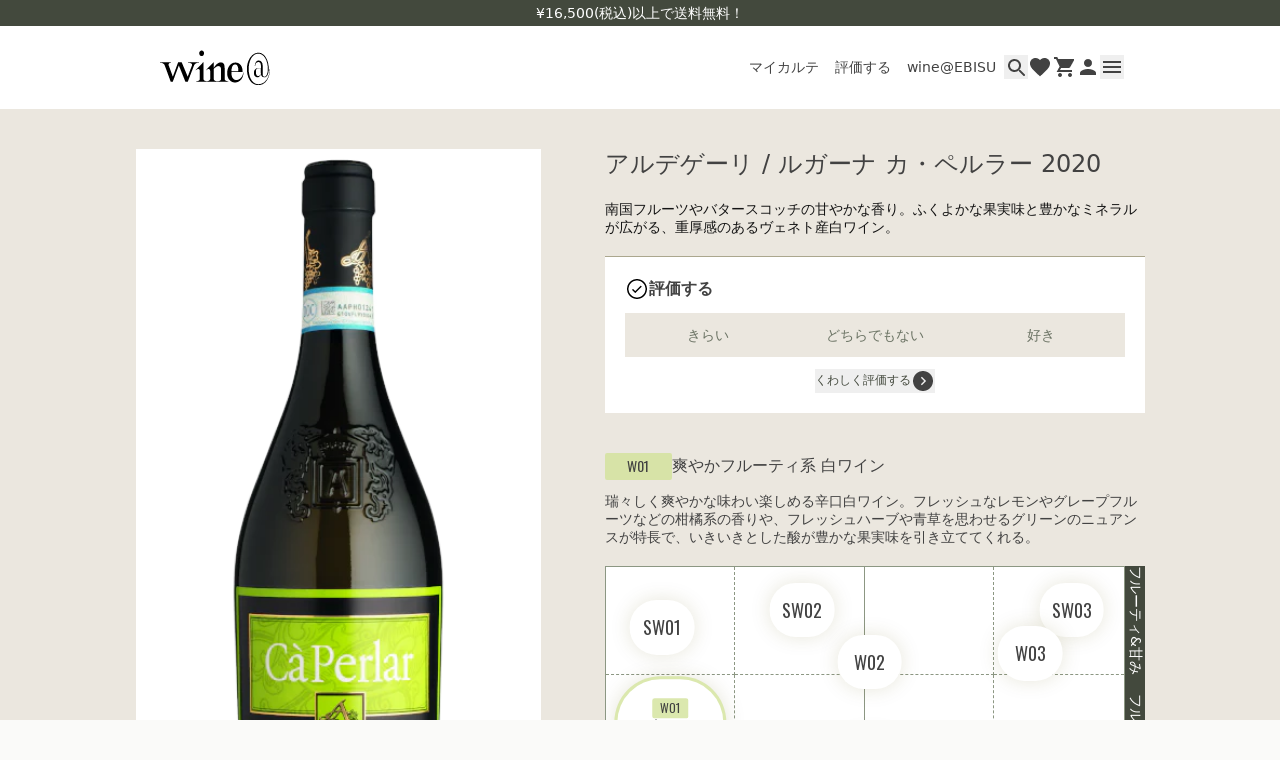

--- FILE ---
content_type: text/html
request_url: https://onlinestore.wine-at.jp/products/1903018
body_size: 16886
content:
<!DOCTYPE html><html lang="JA"><head><meta charSet="utf-8"/><meta name="viewport" content="width=device-width,initial-scale=1,maximum-scale=1.0"/><title>アルデゲーリ / ルガーナ カ・ペルラー 2020 | wine@オンラインストア</title><meta property="og:title" content="アルデゲーリ / ルガーナ カ・ペルラー 2020 | wine@オンラインストア"/><meta property="twitter:title" content="アルデゲーリ / ルガーナ カ・ペルラー 2020 | wine@オンラインストア"/><meta name="description" content="南国フルーツやバタースコッチの甘やかな香り。ふくよかな果実味と豊かなミネラルが広がる、重厚感のあるヴェネト産白ワイン。"/><meta property="og:description" content="南国フルーツやバタースコッチの甘やかな香り。ふくよかな果実味と豊かなミネラルが広がる、重厚感のあるヴェネト産白ワイン。"/><meta property="twitter:description" content="南国フルーツやバタースコッチの甘やかな香り。ふくよかな果実味と豊かなミネラルが広がる、重厚感のあるヴェネト産白ワイン。"/><meta property="og:image" content="https://cdn.shopify.com/s/files/1/0553/4485/7147/files/1903018-Aldegheri-Lugana-Ca-Perlar-2020.png?v=1763525646"/><link rel="canonical" href="https://onlinestore.wine-at.jp/products/1903018"/><meta property="og:url" content="https://onlinestore.wine-at.jp/products/1903018"/><script type="application/ld+json">[{"@context":"https://schema.org","@type":"BreadcrumbList","itemListElement":[{"@type":"ListItem","position":1,"name":"Products","item":"https://onlinestore.wine-at.jp/products"},{"@type":"ListItem","position":2,"name":"アルデゲーリ / ルガーナ カ・ペルラー 2020"}]},{"@context":"https://schema.org","@type":"Product","brand":{"@type":"Brand","name":""},"description":"南国フルーツやバタースコッチの甘やかな香り。ふくよかな果実味と豊かなミネラルが広がる、重厚感のあるヴェネト産白ワイン。","image":["https://cdn.shopify.com/s/files/1/0553/4485/7147/files/1903018-Aldegheri-Lugana-Ca-Perlar-2020.png?v=1763525646"],"name":"アルデゲーリ / ルガーナ カ・ペルラー 2020","offers":[{"@type":"Offer","availability":"https://schema.org/OutOfStock","price":3670,"priceCurrency":"JPY","sku":"","url":"https://onlinestore.wine-at.jp/products/1903018?Title=Default+Title"}],"sku":"","url":"https://onlinestore.wine-at.jp/products/1903018"}]</script><link rel="stylesheet" href="https://cdn.shopify.com/oxygen-v2/32286/20970/43388/2879813/build/_assets/app-A42FRQHB.css"/><link rel="preconnect" href="https://cdn.shopify.com"/><link rel="preconnect" href="https://shop.app"/><link rel="icon" type="image/svg+xml" href="https://cdn.shopify.com/oxygen-v2/32286/20970/43388/2879813/build/_assets/favicon-ZUVLIP5V.ico"/><script defer="" nonce="9d3dc74165d8741e59280e19bef068be">window.ENV = {"appEnv":"production","environment":"production","sentryDsn":"https://8641be2ddff7d51c70e83047f107c9ca@o4506001181442048.ingest.us.sentry.io/4506987514888192","enableSentry":true}</script></head><body><noscript><iframe src="https://www.googletagmanager.com/ns.html?id=GTM-T7WWRF2" height="0" width="0" style="display:none;visibility:hidden"></iframe></noscript><div class="flex min-h-dvh flex-col"><header id="qmx1nv3tk" class="top-0 z-50 w-full bg-white transition-[transform] sticky sm-max:pb-8 duration-300"><div class="z-1 flex h-[26px] w-full items-center justify-center bg-olive-800 text-14-m"><span class="text-white">¥16,500(税込)以上で送料無料！</span></div><div class="relative mx-auto max-w-content"><div class="flex items-center justify-between py-4 pl-5 pr-4 md:py-6"><a class="md:hover:opacity-70 " href="/"><img alt="WINE@" decoding="async" height="37" loading="lazy" src="https://wine-search.wine-at.jp/shopify-images/common/wineat_logo.svg?width=110&amp;height=37&amp;crop=center" srcSet="https://wine-search.wine-at.jp/shopify-images/common/wineat_logo.svg?width=110&amp;height=37&amp;crop=center 1x, https://wine-search.wine-at.jp/shopify-images/common/wineat_logo.svg?width=220&amp;height=74&amp;crop=center 2x, https://wine-search.wine-at.jp/shopify-images/common/wineat_logo.svg?width=330&amp;height=111&amp;crop=center 3x" width="110" style="aspect-ratio:110/37" class="w-[76px] md:w-[110px]"/></a><div class="flex items-center gap-4"><ul class="absolute left-0 top-[57px] flex w-full border-t border-beige-100 bg-white md:static md:gap-2.5 md:border-none"><li class="flex-1 text-center md:flex-auto "><a class="block py-2 text-12-r tracking-tighter md:text-14-r md:tracking-normal md:hover:opacity-60 lg:p-2" data-discover="true" href="/karte">マイカルテ</a></li><li class="flex-1 text-center md:flex-auto "><a class="block py-2 text-12-r tracking-tighter md:text-14-r md:tracking-normal md:hover:opacity-60 lg:p-2" href="/reviews">評価する</a></li><li class="flex-1 text-center md:flex-auto "><a class="block py-2 text-12-r tracking-tighter md:text-14-r md:tracking-normal md:hover:opacity-60 lg:p-2" href="/locations/ebisu">wine@EBISU</a></li></ul><ul class="flex gap-x-3"><li><button type="button" aria-haspopup="dialog" aria-expanded="false" aria-controls="radix-:Rmkl5:" data-state="closed" class="flex size-6 items-center justify-center md:hover:opacity-70"><svg xmlns="http://www.w3.org/2000/svg" width="17" height="17" viewBox="0 0 17 17" fill="currentcolor"><path d="M12.5 11H11.71L11.43 10.73C12.41 9.59 13 8.11 13 6.5C13 2.91 10.09 0 6.5 0C2.91 0 0 2.91 0 6.5C0 10.09 2.91 13 6.5 13C8.11 13 9.59 12.41 10.73 11.43L11 11.71V12.5L16 17.49L17.49 16L12.5 11ZM6.5 11C4.01 11 2 8.99 2 6.5C2 4.01 4.01 2 6.5 2C8.99 2 11 4.01 11 6.5C11 8.99 8.99 11 6.5 11Z" fill="currentcolor"></path></svg></button></li><li><a class="false flex size-6 items-center justify-center md:hover:opacity-70 " href="/favorite"><svg xmlns="http://www.w3.org/2000/svg" width="17" height="17" viewBox="0 0 24 24" fill="currentColor" class="size-6"><path d="M12 21.35L10.55 20.03C5.4 15.36 2 12.28 2 8.5C2 5.42 4.42 3 7.5 3C9.24 3 10.91 3.81 12 5.09C13.09 3.81 14.76 3 16.5 3C19.58 3 22 5.42 22 8.5C22 12.28 18.6 15.36 13.45 20.04L12 21.35Z" fill="currentColor"></path></svg></a></li><li><a class="false flex size-6 items-center justify-center md:hover:opacity-70 " href="/cart"><svg xmlns="http://www.w3.org/2000/svg" width="20" height="20" viewBox="0 0 20 20" fill="currentColor"><path d="M16 16C14.9 16 14.01 16.9 14.01 18C14.01 19.1 14.9 20 16 20C17.1 20 18 19.1 18 18C18 16.9 17.1 16 16 16ZM6 16C4.9 16 4.01 16.9 4.01 18C4.01 19.1 4.9 20 6 20C7.1 20 8 19.1 8 18C8 16.9 7.1 16 6 16ZM6 13L7.1 11H14.55C15.3 11 15.96 10.59 16.3 9.97L20.7 2H4.21L3.27 0H0V2H2L5.6 9.59L2.62 15H18V13H6Z" fill="currentColor"></path></svg></a></li><li><a class="false flex size-6 items-center justify-center md:hover:opacity-70 " href="/pages/member_id"><svg xmlns="http://www.w3.org/2000/svg" width="16" height="16" viewBox="0 0 16 16" fill="currentColor"><path d="M8 8C10.21 8 12 6.21 12 4C12 1.79 10.21 0 8 0C5.79 0 4 1.79 4 4C4 6.21 5.79 8 8 8ZM8 10C5.33 10 0 11.34 0 14V16H16V14C16 11.34 10.67 10 8 10Z" fill="currentColor"></path></svg></a></li><li><button type="button" class="flex size-6 items-center justify-center md:hover:opacity-70 " aria-controls="global-menu" aria-expanded="false"><svg xmlns="http://www.w3.org/2000/svg" width="18" height="12" viewBox="0 0 18 12" fill="currentColor"><path d="M0 12H18V10H0V12ZM0 7H18V5H0V7ZM0 0V2H18V0H0Z" fill="currentColor"></path></svg></button></li></ul></div></div></div><div class="absolute inset-x-0 z-[1] mx-auto max-h-[calc(100svh-80px)] w-full max-w-content overflow-y-auto transition-opacity md:px-5 pointer-events-none opacity-0" id="global-menu"><nav class="rounded-b-lg bg-white px-10 py-5 pt-4 md:grid md:grid-cols-[1fr_170px_auto] md:grid-rows-[auto_auto_auto] md:gap-x-5 md:px-20 md:py-10 md:pt-8"><div><ul class="md:max-w-content-sm"><li class="border-b border-olive-800-opacity "><a class=" block py-3.5 text-16-m text-monochrome-800  md:hover:opacity-70" href="/karte">マイカルテ</a></li><li class="border-b border-olive-800-opacity "><a class=" block py-3.5 text-16-m text-monochrome-800  md:hover:opacity-70" href="/reviews">評価する</a></li><li class="border-b border-olive-800-opacity "><a class=" block py-3.5 text-16-m text-monochrome-800  md:hover:opacity-70" href="/locations/ebisu">wine@EBISU</a></li><li class="border-b border-olive-800-opacity "><a class=" block py-3.5 text-16-m text-monochrome-800  md:hover:opacity-70" href="/search/result">商品検索</a></li></ul></div><ul class="mt-7 md:-mt-2 md:pt-4"><li><a class="block py-2 text-14-m text-monochrome-800  md:hover:opacity-70 " href="/account/login">ログイン</a></li><li><a class="block py-2 text-14-m text-monochrome-800  md:hover:opacity-70 " href="/pages/guide">ご利用ガイド</a></li><li><a class="block py-2 text-14-m text-monochrome-800  md:hover:opacity-70 " href="/pages/faq">よくあるご質問</a></li><li><a class="block py-2 text-14-m text-monochrome-800  md:hover:opacity-70 " href="/pages/contact">お問い合わせ</a></li></ul><div class="mt-2 md:col-start-3 md:row-start-2 md:row-end-3 md:mt-0 md:justify-self-end"><a href="https://www.instagram.com/wine.att/" target="_blank" rel="noreferrer" class="-ml-2 inline-block p-2  md:ml-0 md:p-0 md:hover:opacity-70"><svg xmlns="http://www.w3.org/2000/svg" width="24" height="24" viewBox="0 0 24 24" fill="currentColor"><path d="M7.0301 0.0839251C5.7533 0.144165 4.88138 0.347925 4.11914 0.647445C3.33026 0.954885 2.66162 1.36745 1.99634 2.03513C1.33106 2.70281 0.921379 3.37193 0.616099 4.162C0.320659 4.92592 0.120499 5.79856 0.0640995 7.07608C0.00769946 8.3536 -0.00478054 8.76424 0.00145946 12.023C0.00769946 15.2817 0.0220995 15.6902 0.0840195 16.9703C0.144979 18.2469 0.348019 19.1186 0.647539 19.881C0.955459 20.6699 1.36754 21.3383 2.03546 22.0038C2.70338 22.6694 3.37202 23.0781 4.16402 23.3838C4.92722 23.6788 5.8001 23.8799 7.07738 23.9358C8.35466 23.9918 8.76578 24.0047 12.0235 23.9985C15.2813 23.9922 15.6915 23.9778 16.9714 23.9171C18.2513 23.8564 19.1184 23.6519 19.8811 23.3538C20.67 23.0452 21.3389 22.6338 22.0039 21.9657C22.669 21.2975 23.0784 20.6279 23.3835 19.8374C23.6791 19.0742 23.88 18.2013 23.9355 16.925C23.9914 15.6441 24.0046 15.2351 23.9983 11.9769C23.9921 8.71865 23.9775 8.31016 23.9167 7.03048C23.856 5.7508 23.6527 4.88176 23.3535 4.1188C23.0451 3.32993 22.6335 2.662 21.9658 1.996C21.2981 1.33 20.628 0.920805 19.8377 0.616485C19.074 0.321045 18.2016 0.119685 16.9243 0.0644851C15.6471 0.00928513 15.2359 -0.00487487 11.977 0.00136513C8.71802 0.00760513 8.31002 0.0215251 7.0301 0.0839251ZM7.17026 21.777C6.00026 21.7262 5.36498 21.5318 4.94162 21.369C4.38098 21.153 3.98162 20.8919 3.5597 20.4741C3.13778 20.0562 2.87858 19.6554 2.6597 19.096C2.4953 18.6726 2.2973 18.0381 2.24258 16.8681C2.18306 15.6035 2.17058 15.2238 2.16362 12.0201C2.15666 8.81632 2.1689 8.43712 2.22434 7.17208C2.27426 6.00304 2.46986 5.36704 2.63234 4.94392C2.84834 4.38257 3.1085 3.98392 3.5273 3.56224C3.9461 3.14056 4.3457 2.88088 4.90562 2.662C5.3285 2.49688 5.96306 2.30057 7.13258 2.24488C8.3981 2.18489 8.7773 2.17288 11.9806 2.16593C15.1839 2.15896 15.564 2.17096 16.83 2.22664C17.9991 2.27752 18.6353 2.4712 19.0579 2.63464C19.6188 2.85064 20.0179 3.11009 20.4396 3.52961C20.8613 3.94913 21.1212 4.34729 21.3401 4.9084C21.5055 5.33008 21.7018 5.96441 21.757 7.13464C21.8172 8.40016 21.8309 8.7796 21.8367 11.9826C21.8424 15.1857 21.8311 15.5661 21.7757 16.8306C21.7246 18.0006 21.5307 18.6362 21.3677 19.06C21.1517 19.6204 20.8913 20.02 20.4723 20.4414C20.0532 20.8629 19.6541 21.1226 19.0939 21.3414C18.6715 21.5063 18.0363 21.7031 16.8677 21.7588C15.6022 21.8183 15.223 21.8308 12.0185 21.8378C8.81402 21.8447 8.43602 21.8318 7.1705 21.777M16.9529 5.5864C16.9534 5.87123 17.0383 6.14952 17.1969 6.38607C17.3556 6.62262 17.5808 6.80681 17.8442 6.91535C18.1075 7.02389 18.3971 7.05189 18.6764 6.99583C18.9556 6.93976 19.212 6.80214 19.413 6.60037C19.614 6.3986 19.7507 6.14174 19.8058 5.86228C19.8608 5.58283 19.8317 5.29332 19.7222 5.03039C19.6127 4.76746 19.4277 4.5429 19.1906 4.38512C18.9534 4.22735 18.6748 4.14344 18.39 4.144C18.0082 4.14477 17.6423 4.29715 17.3728 4.56764C17.1033 4.83813 16.9523 5.20458 16.9529 5.5864ZM5.8385 12.0119C5.84522 15.4151 8.60906 18.1677 12.0115 18.1612C15.414 18.1547 18.1685 15.3911 18.162 11.9879C18.1555 8.58472 15.391 5.83144 11.988 5.83816C8.58506 5.84488 5.83202 8.6092 5.8385 12.0119ZM7.99994 12.0076C7.99837 11.2165 8.23144 10.4426 8.66968 9.78395C9.10791 9.12527 9.73162 8.61134 10.4619 8.30714C11.1923 8.00294 11.9964 7.92213 12.7726 8.07494C13.5489 8.22774 14.2624 8.6073 14.8229 9.16561C15.3834 9.72393 15.7658 10.4359 15.9217 11.2115C16.0776 11.9872 15.9999 12.7916 15.6986 13.5231C15.3973 14.2547 14.8859 14.8804 14.2289 15.3212C13.572 15.7621 12.7991 15.9982 12.0079 15.9998C11.4826 16.0009 10.9622 15.8985 10.4765 15.6984C9.99076 15.4984 9.54918 15.2046 9.17699 14.8339C8.8048 14.4632 8.50929 14.0228 8.30733 13.5378C8.10537 13.0529 8.00091 12.5329 7.99994 12.0076Z"></path></svg></a></div><div class="mt-2 md:col-start-2 md:col-end-4 md:row-start-3"><a href="https://wine-at.jp" target="_blank" rel="noreferrer" class="flex w-full items-center justify-center gap-[12px] whitespace-nowrap ring-offset-white transition-opacity focus-visible:outline-none focus-visible:ring-2 focus-visible:ring-offset-2 disabled:pointer-events-none hover:opacity-70 bg-olive-800 text-white h-[44px] px-4 py-2 text-14-m disabled:opacity-50">wine@とは</a></div></nav></div><button type="button" aria-hidden="true" class="absolute left-0 h-svh w-full bg-black/60 transition-opacity pointer-events-none opacity-0"></button></header><div class="flex flex-1 flex-col"><div><a href="#mainContent" class="sr-only">Skip to content</a></div><main role="main" id="mainContent" class="flex-1 bg-beige-100"><section aria-label="Notifications alt+T" tabindex="-1" aria-live="polite" aria-relevant="additions text" aria-atomic="false"></section><section class="bg-beige-100 px-5 pb-20 pt-9 lg:pt-10"><div class="flex flex-col justify-center md:flex-row md:space-x-16"><div class="hidden-scroll md:sticky md:top-32 md:h-full md:w-[405px] md:overflow-y-scroll"><div><div class="relative aspect-square bg-white p-2"><img src="https://cdn.shopify.com/s/files/1/0553/4485/7147/files/1903018-Aldegheri-Lugana-Ca-Perlar-2020.png?v=1763525646" alt="アルデゲーリ / ルガーナ カ・ペルラー 2020" class="size-full object-contain"/><div class="absolute bottom-1 left-1 flex items-center gap-2"><a class="flex items-center justify-center rounded-sm py-[3px] font-oswald h-[27px] min-w-[67px] px-2 text-14-r bg-wine-type-w01 transition-opacity hover:opacity-70" data-discover="true" href="/taste-class/W01">W01</a></div></div><div class="row-span-2 my-3 flex space-x-4 text-10-r"></div><div class="hidden md:block"><div class="border border-beige-100 bg-beige-50 text-12-r text-monochrome-800"><p class="flex border-b border-beige-100"><span class="w-[calc(100/335*100%)] flex-none border-r border-beige-100 px-4 py-2.5">白 - 辛口</span><span class="px-4 py-2.5">トレッビアーノ・ディ・ルガーナ90%、シャルドネ5%、その他ヴェネト産ブドウ5%</span></p><div class="flex items-center gap-1.5 border-b border-beige-100 px-4 py-2.5"><img src="https://wine-search.wine-at.jp/shopify-images/country-icon/EU0001.svg" alt="country-icon" class="size-4"/><p class="flex flex-wrap"><span>イタリア</span><span><span class="px-2">/</span>ヴェネト州<!-- --> </span><span><span class="px-2">/</span>ルガーナ<!-- --> </span></p></div></div></div></div></div><div class="md:max-w-content-sm lg:max-w-content-md md-max:mt-2"><div><h1 class="text-heading-16 text-monochrome-800 lg:text-heading-24">アルデゲーリ / ルガーナ カ・ペルラー 2020</h1><div class="mt-5 md:hidden"><div class="border border-beige-100 bg-beige-50 text-12-r text-monochrome-800"><p class="flex border-b border-beige-100"><span class="w-[calc(100/335*100%)] flex-none border-r border-beige-100 px-4 py-2.5">白 - 辛口</span><span class="px-4 py-2.5">トレッビアーノ・ディ・ルガーナ90%、シャルドネ5%、その他ヴェネト産ブドウ5%</span></p><div class="flex items-center gap-1.5 border-b border-beige-100 px-4 py-2.5"><img src="https://wine-search.wine-at.jp/shopify-images/country-icon/EU0001.svg" alt="country-icon" class="size-4"/><p class="flex flex-wrap"><span>イタリア</span><span><span class="px-2">/</span>ヴェネト州<!-- --> </span><span><span class="px-2">/</span>ルガーナ<!-- --> </span></p></div></div></div><p class="mt-5 text-14-r text-primary">南国フルーツやバタースコッチの甘やかな香り。ふくよかな果実味と豊かなミネラルが広がる、重厚感のあるヴェネト産白ワイン。</p></div><div class="mt-5"><div class="grid w-full gap-3 border-t border-khaki bg-white p-5"><div class="flex items-center justify-between"><p class="flex items-center gap-2 text-16-m font-bold"><svg xmlns="http://www.w3.org/2000/svg" width="24" height="24" viewBox="0 0 24 24" fill="currentColor" class="size-6"><path d="M12 3.5C16.69 3.5 20.5 7.31 20.5 12C20.5 16.69 16.69 20.5 12 20.5C7.31 20.5 3.5 16.69 3.5 12C3.5 7.31 7.31 3.5 12 3.5ZM12 2C6.48 2 2 6.48 2 12C2 17.52 6.48 22 12 22C17.52 22 22 17.52 22 12C22 6.48 17.52 2 12 2Z" fill="black"></path><path d="M6.95996 12.84L7.92996 11.88L10.2 14.13L15.73 8.62L16.69 9.60999L10.2 16.1L6.95996 12.84Z" fill="black"></path></svg><span>評価する</span></p></div><form method="POST" class="relative flex justify-between gap-1" id=":R2m9l55H1:" novalidate=""><input id=":R2m9l55H1:-drankAt" name="drankAt" form=":R2m9l55H1:" type="hidden"/><button class="flex w-full items-center justify-center gap-[12px] whitespace-nowrap ring-offset-white transition-opacity focus-visible:outline-none focus-visible:ring-2 focus-visible:ring-offset-2 disabled:pointer-events-none hover:opacity-70 bg-beige-100 text-olive-700 h-[44px] px-4 py-2 text-14-m" type="button" aria-haspopup="dialog" aria-expanded="false" aria-controls="radix-:R3qm9l55:" data-state="closed">きらい</button><button class="flex w-full items-center justify-center gap-[12px] whitespace-nowrap ring-offset-white transition-opacity focus-visible:outline-none focus-visible:ring-2 focus-visible:ring-offset-2 disabled:pointer-events-none hover:opacity-70 bg-beige-100 text-olive-700 h-[44px] px-4 py-2 text-14-m" type="button" aria-haspopup="dialog" aria-expanded="false" aria-controls="radix-:R5qm9l55:" data-state="closed">どちらでもない</button><button class="flex w-full items-center justify-center gap-[12px] whitespace-nowrap ring-offset-white transition-opacity focus-visible:outline-none focus-visible:ring-2 focus-visible:ring-offset-2 disabled:pointer-events-none hover:opacity-70 bg-beige-100 text-olive-700 h-[44px] px-4 py-2 text-14-m" type="button" aria-haspopup="dialog" aria-expanded="false" aria-controls="radix-:R7qm9l55:" data-state="closed">好き</button></form><div><button type="button" class="mx-auto flex items-center justify-center"><p class="text-12-m text-olive-800">くわしく評価する</p><div class="rotate-0"><svg xmlns="http://www.w3.org/2000/svg" width="24" height="24" viewBox="0 0 24 24" fill="currentColor"><path d="M13.1 12L9.85 15.25L10.9 16.325L15.225 12L10.9 7.675L9.85 8.75L13.1 12ZM12 22C10.6167 22 9.31667 21.7375 8.1 21.2125C6.88333 20.6875 5.825 19.9708 4.925 19.0625C4.025 18.1542 3.3125 17.0917 2.7875 15.875C2.2625 14.6583 2 13.3667 2 12C2 10.6167 2.2625 9.31667 2.7875 8.1C3.3125 6.88333 4.025 5.825 4.925 4.925C5.825 4.025 6.88333 3.3125 8.1 2.7875C9.31667 2.2625 10.6167 2 12 2C13.3833 2 14.6792 2.2625 15.8875 2.7875C17.0958 3.3125 18.1542 4.025 19.0625 4.925C19.9708 5.825 20.6875 6.88333 21.2125 8.1C21.7375 9.31667 22 10.6167 22 12C22 13.3667 21.7375 14.6583 21.2125 15.875C20.6875 17.0917 19.9708 18.1542 19.0625 19.0625C18.1542 19.9708 17.0958 20.6875 15.8875 21.2125C14.6792 21.7375 13.3833 22 12 22Z"></path></svg></div></button></div></div></div><section class="mt-12 md:mt-10"><div class="flex items-center gap-2"><a class="flex items-center justify-center rounded-sm py-[3px] font-oswald h-[27px] min-w-[67px] px-2 text-14-r bg-wine-type-w01 transition-opacity hover:opacity-70" data-discover="true" href="/taste-class/W01">W01</a><h2 class="text-heading-16">爽やかフルーティ系<!-- --> <!-- -->白ワイン</h2></div><div class="mt-5 grid gap-5 md:mt-3"><p class="max-w-content-md text-14-r">瑞々しく爽やかな味わい楽しめる辛口白ワイン。フレッシュなレモンやグレープフルーツなどの柑橘系の香りや、フレッシュハーブや青草を思わせるグリーンのニュアンスが特長で、いきいきとした酸が豊かな果実味を引き立ててくれる。</p><div class="grid size-full grid-cols-[1fr_12px] bg-olive-800 lg:grid-cols-[1fr_20px]"><div class="relative grid aspect-square w-full grid-cols-4 grid-rows-4 overflow-hidden border border-olive-500"><div class="col-span-1 row-span-1 aspect-square border border-l-0 border-t-0 border-olive-500 bg-white [border-right-style:dashed] [border-bottom-style:dashed]"></div><div class="col-span-1 row-span-1 aspect-square border border-l-0 border-t-0 border-olive-500 bg-white [border-right-style:solid] [border-bottom-style:dashed]"></div><div class="col-span-1 row-span-1 aspect-square border border-l-0 border-t-0 border-olive-500 bg-white [border-right-style:dashed] [border-bottom-style:dashed]"></div><div class="col-span-1 row-span-1 aspect-square border border-l-0 border-t-0 border-olive-500 bg-white border-r-0 [border-bottom-style:dashed]"></div><div class="col-span-1 row-span-1 aspect-square border border-l-0 border-t-0 border-olive-500 bg-white [border-right-style:dashed] [border-bottom-style:solid]"></div><div class="col-span-1 row-span-1 aspect-square border border-l-0 border-t-0 border-olive-500 bg-white [border-right-style:solid] [border-bottom-style:solid]"></div><div class="col-span-1 row-span-1 aspect-square border border-l-0 border-t-0 border-olive-500 bg-white [border-right-style:dashed] [border-bottom-style:solid]"></div><div class="col-span-1 row-span-1 aspect-square border border-l-0 border-t-0 border-olive-500 bg-white border-r-0 [border-bottom-style:solid]"></div><div class="col-span-1 row-span-1 aspect-square border border-l-0 border-t-0 border-olive-500 bg-white [border-right-style:dashed] [border-bottom-style:dashed]"></div><div class="col-span-1 row-span-1 aspect-square border border-l-0 border-t-0 border-olive-500 bg-white [border-right-style:solid] [border-bottom-style:dashed]"></div><div class="col-span-1 row-span-1 aspect-square border border-l-0 border-t-0 border-olive-500 bg-white [border-right-style:dashed] [border-bottom-style:dashed]"></div><div class="col-span-1 row-span-1 aspect-square border border-l-0 border-t-0 border-olive-500 bg-white border-r-0 [border-bottom-style:dashed]"></div><div class="col-span-1 row-span-1 aspect-square border border-l-0 border-t-0 border-olive-500 bg-white [border-right-style:dashed] border-b-0"></div><div class="col-span-1 row-span-1 aspect-square border border-l-0 border-t-0 border-olive-500 bg-white [border-right-style:solid] border-b-0"></div><div class="col-span-1 row-span-1 aspect-square border border-l-0 border-t-0 border-olive-500 bg-white [border-right-style:dashed] border-b-0"></div><div class="col-span-1 row-span-1 aspect-square border border-l-0 border-t-0 border-olive-500 bg-white border-r-0 border-b-0"></div><div class="absolute flex gap-1 -translate-x-1/2 -translate-y-1/2 flex-col items-center justify-center rounded-full bg-white shadow-tasteGraph SW01 size-[12.5%] font-oswald text-12-r uppercase lg:text-[18px]">SW01</div><div class="absolute flex gap-1 -translate-x-1/2 -translate-y-1/2 flex-col items-center justify-center rounded-full bg-white shadow-tasteGraph SW02 size-[12.5%] font-oswald text-12-r uppercase lg:text-[18px]">SW02</div><div class="absolute flex gap-1 -translate-x-1/2 -translate-y-1/2 flex-col items-center justify-center rounded-full bg-white shadow-tasteGraph SW03 size-[12.5%] font-oswald text-12-r uppercase lg:text-[18px]">SW03</div><a class="absolute flex gap-1 -translate-x-1/2 -translate-y-1/2 flex-col items-center justify-center rounded-full bg-white shadow-tasteGraph W01 border-wine-type-w01 border-[3px] z-1 size-[21.5%] whitespace-pre-wrap text-center text-10-m lg:text-12-m" data-discover="true" href="/taste-class/W01"><div class="flex items-center justify-center rounded-sm py-[3px] font-oswald bg-white h-5 px-2 py-1 text-12-r bg-wine-type-w01">W01</div>爽やか 
フルーティ系</a><div class="absolute flex gap-1 -translate-x-1/2 -translate-y-1/2 flex-col items-center justify-center rounded-full bg-white shadow-tasteGraph W02 size-[12.5%] font-oswald text-12-r uppercase lg:text-[18px]">W02</div><div class="absolute flex gap-1 -translate-x-1/2 -translate-y-1/2 flex-col items-center justify-center rounded-full bg-white shadow-tasteGraph W03 size-[12.5%] font-oswald text-12-r uppercase lg:text-[18px]">W03</div><div class="absolute flex gap-1 -translate-x-1/2 -translate-y-1/2 flex-col items-center justify-center rounded-full bg-white shadow-tasteGraph W04 size-[12.5%] font-oswald text-12-r uppercase lg:text-[18px]">W04</div><div class="absolute flex gap-1 -translate-x-1/2 -translate-y-1/2 flex-col items-center justify-center rounded-full bg-white shadow-tasteGraph W05 size-[12.5%] font-oswald text-12-r uppercase lg:text-[18px]">W05</div><div class="absolute flex gap-1 -translate-x-1/2 -translate-y-1/2 flex-col items-center justify-center rounded-full bg-white shadow-tasteGraph W06 size-[12.5%] font-oswald text-12-r uppercase lg:text-[18px]">W06</div><div class="absolute flex gap-1 -translate-x-1/2 -translate-y-1/2 flex-col items-center justify-center rounded-full bg-white shadow-tasteGraph W07 size-[12.5%] font-oswald text-12-r uppercase lg:text-[18px]">W07</div><div class="absolute flex gap-1 -translate-x-1/2 -translate-y-1/2 flex-col items-center justify-center rounded-full bg-white shadow-tasteGraph W08 size-[12.5%] font-oswald text-12-r uppercase lg:text-[18px]">W08</div><div class="absolute flex gap-1 -translate-x-1/2 -translate-y-1/2 flex-col items-center justify-center rounded-full bg-white shadow-tasteGraph W09 size-[12.5%] font-oswald text-12-r uppercase lg:text-[18px]">W09</div><div class="absolute flex gap-1 -translate-x-1/2 -translate-y-1/2 flex-col items-center justify-center rounded-full bg-white shadow-tasteGraph W10 size-[12.5%] font-oswald text-12-r uppercase lg:text-[18px]">W10</div></div><ol class="grid grid-cols-4 text-center text-10-r text-white lg:text-14-r [text-orientation:sideways] [writing-mode:vertical-rl]"><li>フルーティ&amp;甘み</li><li>フルーティ</li><li>ややフルーティ</li><li>ドライ</li></ol><ol class="grid grid-cols-4 text-center text-10-r text-white lg:text-14-r"><li>すっきり</li><li>ややコクあり</li><li>コクあり</li><li>コクあり＆複雑</li></ol></div></div></section><section class="mt-10 grid gap-5"><h2 class="border-b border-khaki pb-4 text-heading-20">情報</h2><table class="border-separate border-spacing-y-2 text-left text-14-r text-monochrome-800"><tbody><tr><th class="whitespace-nowrap pr-3 align-top text-14-m">タイプ</th><td>白ワイン 辛口 ミディアムライト</td></tr><tr><th class="whitespace-nowrap pr-3 align-top text-14-m">生産者</th><td>アルデゲーリ</td></tr><tr><th class="whitespace-nowrap pr-3 align-top text-14-m">生産地</th><td>イタリア ヴェネト州 ルガーナ </td></tr><tr><th class="whitespace-nowrap pr-3 align-top text-14-m">品種</th><td>トレッビアーノ・ディ・ルガーナ90%、シャルドネ5%、その他ヴェネト産ブドウ5%</td></tr><tr><th class="whitespace-nowrap pr-3 align-top text-14-m">栽培</th><td></td></tr><tr><th class="whitespace-nowrap pr-3 align-top text-14-m">醸造・発酵</th><td>発酵:ステンレスタンク / 熟成:オーク小樽で2ヶ月間</td></tr></tbody></table></section></div></div></section></main><footer role="contentinfo" class="w-full gap-4 md:gap-8 grid p-6 md:p-8 lg:p-12 border-none bg-olive-800 py-7 text-white lg:pb-14 lg:pt-12"><div class="mx-auto w-full max-w-content"><div class="border-b pb-8 lg:col-span-3 lg:pb-10"><p class="text-14-m/5"><b>お酒に関する注記</b><br/>20歳未満の方の飲酒は法律で禁止されています。妊娠中や授乳期の飲酒は、胎児・乳児の発育に悪影響を与えるおそれがあります。</p></div><div class="grid grid-flow-row grid-cols-2 items-center gap-x-4 pt-8 lg:grid-flow-col lg:grid-cols-none lg:grid-rows-2"><div class="[&amp;&gt;a]:transition-opacity hover:[&amp;&gt;a]:opacity-60"><a href="/"><svg xmlns="http://www.w3.org/2000/svg" width="150" height="50" viewBox="0 0 150 50" fill="currentColor"><path d="M53.4667 4.43335C53.4667 2.36669 54.9667 0.666687 56.7667 0.666687C58.6 0.666687 60.0667 2.33335 60.0667 4.43335C60.0667 6.50002 58.5667 8.20002 56.7667 8.20002C54.9333 8.16669 53.4667 6.50002 53.4667 4.43335ZM93.2333 42V42.4334H49.3333V42C50.2667 42 54.3 41.2333 54.3 39.0667V42V27.7667C54.3 25.3334 51.5667 24.4 48.9 27.2V26.6L58.8333 16.5H59.2333V39.0667C59.2667 40.9667 62.4333 41.7667 63.8 41.9334C65.1667 41.7667 68.3667 40.9667 68.3667 39.0334V27.7667C68.3667 25.3334 65.6667 24.4 62.9667 27.2V26.6L72.9 16.5H73.3V24C75.1667 20.6667 79.3 16.5334 82.6 16.5334C88.0667 16.5334 88.2 20.9334 88.2 26.9667V39.0667C88.2667 41.2333 92.3 42 93.2333 42ZM83.3 26.9667C83.3 23.7667 82.4 21.5334 79.5333 21.5334C77.7667 21.5334 75.4667 23.0667 73.3333 25.3334V39.0667C73.3333 41.2333 77.3667 42 78.3 42C79.2333 42 83.2667 41.2333 83.2667 39.0667V26.9667H83.3ZM113.533 29.7667H113.933C113.933 37.2 109.3 43.5334 102.333 43.5334C95.6667 43.5334 91.5667 37.7667 91.5667 31C91.5667 23.1667 96.1667 16.8 102.767 16.8C108.867 16.8 112.7 21.3667 112.7 29.3334H97.3667V30.1667C97.3667 36.2667 99.6667 40.2 104.2 40.2C109.6 40.2 113.533 34.3 113.533 29.7667ZM97.4 28.5H106.9C106.833 23.6334 106.1 19.3334 102.567 19.3334C98.8333 19.3334 97.6 23.3 97.4 28.5ZM53.0333 16.9334C49.9 16.9334 47.3 18.4667 46.5 20.4667L37.9 42.3667H34.6L25.6667 20.6334L17.4 42.4334H14.5667L6.4 20.5C5.66667 18.4667 3.13333 16.9334 0 16.9334V16.5H14.9333V16.9334C12.7333 16.9334 11.0667 18.6334 11.7667 20.4667L10.9 18.1334L17.5 35.7L24.6667 16.5334H29.6333L37.7667 35.7333L43.6333 20.5C44.4333 18.4334 41.8667 16.9667 38.0667 16.9667V16.5334H53.0333V16.9334ZM150 25.3C150 37.3 144.1 47 134.267 47C124 47 118.533 37.2667 118.533 25.3C118.533 13.3 125.567 3.60002 134.267 3.60002C143.2 3.60002 148.367 14.6667 148.367 25.3C148.367 30.6334 146.5 36.5667 142.367 36.5667C138.767 36.5667 137.6 33.7 137.6 31.9667V31.3C137.5 32.8 136.2 36.5667 133.033 36.5667C130.067 36.5667 128.067 34.4 128.067 30.7334C128.067 27.0334 130.2 24.8667 132.567 24.1667C134.633 23.5334 136.9 24.5 137.6 25.1667V21.0334C137.6 19.2667 137.333 16.1334 134 16.1334C132 16.1334 129.8 17.8667 129.8 21.5H129.333C129.333 18.0334 131 14.0667 134.5 14.0667C137.6 14.0667 140.033 16.2667 140.033 21V32.0334C140.033 33.7334 140.367 35.7667 142.3 35.7667C145.667 35.7667 147.067 30.3667 147.067 25.3334C147.067 14.0334 141.767 4.86669 134.233 4.86669C126.1 4.83335 121 14 121 25.3C121 37.5 126.3 45.7667 134.267 45.7667C143.6 45.7667 149.6 36.6 149.6 25.3H150ZM137.567 25.5334C136.667 24.6334 134.333 23.9 133 24.4667C130.667 25.4 130.933 27.8 130.933 30.3C130.933 33 131.733 34.9 133.833 34.9C136.933 34.9 137.567 31.3667 137.567 30.7334V25.5334Z" fill="white"></path></svg></a></div><div class="lg:order-2 lg:mt-7"><div class="flex items-center justify-end gap-5 lg:justify-start [&amp;&gt;a]:transition-opacity hover:[&amp;&gt;a]:opacity-60"><a target="_blank" rel="noreferrer" href="https://www.facebook.com/wineatt"><svg xmlns="http://www.w3.org/2000/svg" width="30" height="30" viewBox="0 0 30 30" fill="currentColor"><path d="M30 15C30 6.715 23.285 0 15 0C6.715 0 0 6.715 0 15C0 22.485 5.485 28.69 12.655 29.82V19.34H8.845V15.005H12.655V11.7C12.655 7.94 14.895 5.865 18.32 5.865C19.96 5.865 21.68 6.16 21.68 6.16V9.85H19.79C17.925 9.85 17.345 11.005 17.345 12.19V15.005H21.505L20.84 19.34H17.345V29.82C24.515 28.695 30 22.49 30 15Z" fill="white"></path></svg></a><a target="_blank" rel="noreferrer" href="https://www.instagram.com/wine.att"><svg xmlns="http://www.w3.org/2000/svg" width="24" height="24" viewBox="0 0 24 24" fill="currentColor" class="size-[30px]" pathfill="#fff"><path d="M7.0301 0.0839251C5.7533 0.144165 4.88138 0.347925 4.11914 0.647445C3.33026 0.954885 2.66162 1.36745 1.99634 2.03513C1.33106 2.70281 0.921379 3.37193 0.616099 4.162C0.320659 4.92592 0.120499 5.79856 0.0640995 7.07608C0.00769946 8.3536 -0.00478054 8.76424 0.00145946 12.023C0.00769946 15.2817 0.0220995 15.6902 0.0840195 16.9703C0.144979 18.2469 0.348019 19.1186 0.647539 19.881C0.955459 20.6699 1.36754 21.3383 2.03546 22.0038C2.70338 22.6694 3.37202 23.0781 4.16402 23.3838C4.92722 23.6788 5.8001 23.8799 7.07738 23.9358C8.35466 23.9918 8.76578 24.0047 12.0235 23.9985C15.2813 23.9922 15.6915 23.9778 16.9714 23.9171C18.2513 23.8564 19.1184 23.6519 19.8811 23.3538C20.67 23.0452 21.3389 22.6338 22.0039 21.9657C22.669 21.2975 23.0784 20.6279 23.3835 19.8374C23.6791 19.0742 23.88 18.2013 23.9355 16.925C23.9914 15.6441 24.0046 15.2351 23.9983 11.9769C23.9921 8.71865 23.9775 8.31016 23.9167 7.03048C23.856 5.7508 23.6527 4.88176 23.3535 4.1188C23.0451 3.32993 22.6335 2.662 21.9658 1.996C21.2981 1.33 20.628 0.920805 19.8377 0.616485C19.074 0.321045 18.2016 0.119685 16.9243 0.0644851C15.6471 0.00928513 15.2359 -0.00487487 11.977 0.00136513C8.71802 0.00760513 8.31002 0.0215251 7.0301 0.0839251ZM7.17026 21.777C6.00026 21.7262 5.36498 21.5318 4.94162 21.369C4.38098 21.153 3.98162 20.8919 3.5597 20.4741C3.13778 20.0562 2.87858 19.6554 2.6597 19.096C2.4953 18.6726 2.2973 18.0381 2.24258 16.8681C2.18306 15.6035 2.17058 15.2238 2.16362 12.0201C2.15666 8.81632 2.1689 8.43712 2.22434 7.17208C2.27426 6.00304 2.46986 5.36704 2.63234 4.94392C2.84834 4.38257 3.1085 3.98392 3.5273 3.56224C3.9461 3.14056 4.3457 2.88088 4.90562 2.662C5.3285 2.49688 5.96306 2.30057 7.13258 2.24488C8.3981 2.18489 8.7773 2.17288 11.9806 2.16593C15.1839 2.15896 15.564 2.17096 16.83 2.22664C17.9991 2.27752 18.6353 2.4712 19.0579 2.63464C19.6188 2.85064 20.0179 3.11009 20.4396 3.52961C20.8613 3.94913 21.1212 4.34729 21.3401 4.9084C21.5055 5.33008 21.7018 5.96441 21.757 7.13464C21.8172 8.40016 21.8309 8.7796 21.8367 11.9826C21.8424 15.1857 21.8311 15.5661 21.7757 16.8306C21.7246 18.0006 21.5307 18.6362 21.3677 19.06C21.1517 19.6204 20.8913 20.02 20.4723 20.4414C20.0532 20.8629 19.6541 21.1226 19.0939 21.3414C18.6715 21.5063 18.0363 21.7031 16.8677 21.7588C15.6022 21.8183 15.223 21.8308 12.0185 21.8378C8.81402 21.8447 8.43602 21.8318 7.1705 21.777M16.9529 5.5864C16.9534 5.87123 17.0383 6.14952 17.1969 6.38607C17.3556 6.62262 17.5808 6.80681 17.8442 6.91535C18.1075 7.02389 18.3971 7.05189 18.6764 6.99583C18.9556 6.93976 19.212 6.80214 19.413 6.60037C19.614 6.3986 19.7507 6.14174 19.8058 5.86228C19.8608 5.58283 19.8317 5.29332 19.7222 5.03039C19.6127 4.76746 19.4277 4.5429 19.1906 4.38512C18.9534 4.22735 18.6748 4.14344 18.39 4.144C18.0082 4.14477 17.6423 4.29715 17.3728 4.56764C17.1033 4.83813 16.9523 5.20458 16.9529 5.5864ZM5.8385 12.0119C5.84522 15.4151 8.60906 18.1677 12.0115 18.1612C15.414 18.1547 18.1685 15.3911 18.162 11.9879C18.1555 8.58472 15.391 5.83144 11.988 5.83816C8.58506 5.84488 5.83202 8.6092 5.8385 12.0119ZM7.99994 12.0076C7.99837 11.2165 8.23144 10.4426 8.66968 9.78395C9.10791 9.12527 9.73162 8.61134 10.4619 8.30714C11.1923 8.00294 11.9964 7.92213 12.7726 8.07494C13.5489 8.22774 14.2624 8.6073 14.8229 9.16561C15.3834 9.72393 15.7658 10.4359 15.9217 11.2115C16.0776 11.9872 15.9999 12.7916 15.6986 13.5231C15.3973 14.2547 14.8859 14.8804 14.2289 15.3212C13.572 15.7621 12.7991 15.9982 12.0079 15.9998C11.4826 16.0009 10.9622 15.8985 10.4765 15.6984C9.99076 15.4984 9.54918 15.2046 9.17699 14.8339C8.8048 14.4632 8.50929 14.0228 8.30733 13.5378C8.10537 13.0529 8.00091 12.5329 7.99994 12.0076Z" fill="#fff"></path></svg></a></div></div><div class="col-span-2 mt-8 lg:order-3 lg:mt-0"><ul class="flex flex-col flex-wrap gap-2 lg:flex-row lg:justify-end lg:gap-x-5 xl:gap-x-7"><li class="[&amp;&gt;a]:text-14-r [&amp;&gt;a]:transition-opacity hover:[&amp;&gt;a]:opacity-60"><a href="/pages/guide">ご利用ガイド</a></li><li class="[&amp;&gt;a]:text-14-r [&amp;&gt;a]:transition-opacity hover:[&amp;&gt;a]:opacity-60"><a href="/pages/faq">よくあるご質問</a></li><li class="[&amp;&gt;a]:text-14-r [&amp;&gt;a]:transition-opacity hover:[&amp;&gt;a]:opacity-60"><a href="/pages/legal-notice">特定商取引法に基づく表記</a></li><li class="[&amp;&gt;a]:text-14-r [&amp;&gt;a]:transition-opacity hover:[&amp;&gt;a]:opacity-60"><a href="/policies/privacy-policy">プライバシーポリシー</a></li><li class="[&amp;&gt;a]:text-14-r [&amp;&gt;a]:transition-opacity hover:[&amp;&gt;a]:opacity-60"><a href="/policies/terms-of-service">利用規約</a></li><li class="[&amp;&gt;a]:text-14-r [&amp;&gt;a]:transition-opacity hover:[&amp;&gt;a]:opacity-60"><a href="/pages/contact">お問い合わせ</a></li></ul></div><div class="order-last mt-8 lg:col-span-2 lg:mt-0 lg:self-end"><p class="font-oswald text-[12px] lg:text-right">© Broad Edge Liqueur Inc.</p></div></div></div></footer></div></div><script nonce="9d3dc74165d8741e59280e19bef068be">((f,h)=>{if(!window.history.state||!window.history.state.key){let v=Math.random().toString(32).slice(2);window.history.replaceState({key:v},"")}try{let y=JSON.parse(sessionStorage.getItem(f)||"{}")[h||window.history.state.key];typeof y=="number"&&window.scrollTo(0,y)}catch(v){console.error(v),sessionStorage.removeItem(f)}})("positions", null)</script><link rel="modulepreload" href="https://cdn.shopify.com/oxygen-v2/32286/20970/43388/2879813/build/manifest-BE1C5EC6.js"/><link rel="modulepreload" href="https://cdn.shopify.com/oxygen-v2/32286/20970/43388/2879813/build/entry.client-5DPBQBL6.js"/><link rel="modulepreload" href="https://cdn.shopify.com/oxygen-v2/32286/20970/43388/2879813/build/_shared/chunk-XVYBTRRI.js"/><link rel="modulepreload" href="https://cdn.shopify.com/oxygen-v2/32286/20970/43388/2879813/build/_shared/chunk-BCEO3LUT.js"/><link rel="modulepreload" href="https://cdn.shopify.com/oxygen-v2/32286/20970/43388/2879813/build/_shared/chunk-LKAWPTRW.js"/><link rel="modulepreload" href="https://cdn.shopify.com/oxygen-v2/32286/20970/43388/2879813/build/_shared/chunk-4QTTT5BV.js"/><link rel="modulepreload" href="https://cdn.shopify.com/oxygen-v2/32286/20970/43388/2879813/build/_shared/chunk-RW4SQBZA.js"/><link rel="modulepreload" href="https://cdn.shopify.com/oxygen-v2/32286/20970/43388/2879813/build/_shared/chunk-RGB45ADI.js"/><link rel="modulepreload" href="https://cdn.shopify.com/oxygen-v2/32286/20970/43388/2879813/build/_shared/chunk-GWVY2RNM.js"/><link rel="modulepreload" href="https://cdn.shopify.com/oxygen-v2/32286/20970/43388/2879813/build/_shared/chunk-5ME3BMJO.js"/><link rel="modulepreload" href="https://cdn.shopify.com/oxygen-v2/32286/20970/43388/2879813/build/_shared/chunk-XW43UDWV.js"/><link rel="modulepreload" href="https://cdn.shopify.com/oxygen-v2/32286/20970/43388/2879813/build/_shared/chunk-SZY7EMER.js"/><link rel="modulepreload" href="https://cdn.shopify.com/oxygen-v2/32286/20970/43388/2879813/build/_shared/chunk-AWNS2BWK.js"/><link rel="modulepreload" href="https://cdn.shopify.com/oxygen-v2/32286/20970/43388/2879813/build/_shared/chunk-WHETXFWK.js"/><link rel="modulepreload" href="https://cdn.shopify.com/oxygen-v2/32286/20970/43388/2879813/build/_shared/chunk-3F75H7JO.js"/><link rel="modulepreload" href="https://cdn.shopify.com/oxygen-v2/32286/20970/43388/2879813/build/_shared/chunk-U3JXTTCJ.js"/><link rel="modulepreload" href="https://cdn.shopify.com/oxygen-v2/32286/20970/43388/2879813/build/_shared/chunk-2G4OM4YJ.js"/><link rel="modulepreload" href="https://cdn.shopify.com/oxygen-v2/32286/20970/43388/2879813/build/_shared/chunk-ENQTDHPG.js"/><link rel="modulepreload" href="https://cdn.shopify.com/oxygen-v2/32286/20970/43388/2879813/build/_shared/chunk-C6VHJOY5.js"/><link rel="modulepreload" href="https://cdn.shopify.com/oxygen-v2/32286/20970/43388/2879813/build/_shared/chunk-TPEC57CK.js"/><link rel="modulepreload" href="https://cdn.shopify.com/oxygen-v2/32286/20970/43388/2879813/build/_shared/chunk-MBSDWSNB.js"/><link rel="modulepreload" href="https://cdn.shopify.com/oxygen-v2/32286/20970/43388/2879813/build/_shared/chunk-6HSXVEFC.js"/><link rel="modulepreload" href="https://cdn.shopify.com/oxygen-v2/32286/20970/43388/2879813/build/_shared/chunk-A5NAKSYS.js"/><link rel="modulepreload" href="https://cdn.shopify.com/oxygen-v2/32286/20970/43388/2879813/build/_shared/chunk-YRBBUCW4.js"/><link rel="modulepreload" href="https://cdn.shopify.com/oxygen-v2/32286/20970/43388/2879813/build/_shared/chunk-AS2TVE3N.js"/><link rel="modulepreload" href="https://cdn.shopify.com/oxygen-v2/32286/20970/43388/2879813/build/_shared/chunk-ODOTFBVD.js"/><link rel="modulepreload" href="https://cdn.shopify.com/oxygen-v2/32286/20970/43388/2879813/build/_shared/chunk-EQ6VKBMF.js"/><link rel="modulepreload" href="https://cdn.shopify.com/oxygen-v2/32286/20970/43388/2879813/build/_shared/chunk-PA7BUANK.js"/><link rel="modulepreload" href="https://cdn.shopify.com/oxygen-v2/32286/20970/43388/2879813/build/_shared/chunk-353I27UC.js"/><link rel="modulepreload" href="https://cdn.shopify.com/oxygen-v2/32286/20970/43388/2879813/build/_shared/chunk-WTOMRNYZ.js"/><link rel="modulepreload" href="https://cdn.shopify.com/oxygen-v2/32286/20970/43388/2879813/build/_shared/chunk-SDOQFBRE.js"/><link rel="modulepreload" href="https://cdn.shopify.com/oxygen-v2/32286/20970/43388/2879813/build/_shared/chunk-XXIERIDH.js"/><link rel="modulepreload" href="https://cdn.shopify.com/oxygen-v2/32286/20970/43388/2879813/build/_shared/chunk-GDOPKFW7.js"/><link rel="modulepreload" href="https://cdn.shopify.com/oxygen-v2/32286/20970/43388/2879813/build/_shared/chunk-PV6YMF4D.js"/><link rel="modulepreload" href="https://cdn.shopify.com/oxygen-v2/32286/20970/43388/2879813/build/_shared/chunk-GORXVIC7.js"/><link rel="modulepreload" href="https://cdn.shopify.com/oxygen-v2/32286/20970/43388/2879813/build/_shared/chunk-DRISZG4R.js"/><link rel="modulepreload" href="https://cdn.shopify.com/oxygen-v2/32286/20970/43388/2879813/build/_shared/chunk-IMHOW644.js"/><link rel="modulepreload" href="https://cdn.shopify.com/oxygen-v2/32286/20970/43388/2879813/build/_shared/chunk-U24UW223.js"/><link rel="modulepreload" href="https://cdn.shopify.com/oxygen-v2/32286/20970/43388/2879813/build/_shared/chunk-DCKLU6R6.js"/><link rel="modulepreload" href="https://cdn.shopify.com/oxygen-v2/32286/20970/43388/2879813/build/_shared/chunk-UGOJXW3U.js"/><link rel="modulepreload" href="https://cdn.shopify.com/oxygen-v2/32286/20970/43388/2879813/build/_shared/chunk-DEJCRM2U.js"/><link rel="modulepreload" href="https://cdn.shopify.com/oxygen-v2/32286/20970/43388/2879813/build/_shared/chunk-Z2WE23LT.js"/><link rel="modulepreload" href="https://cdn.shopify.com/oxygen-v2/32286/20970/43388/2879813/build/_shared/chunk-M7YIG3DA.js"/><link rel="modulepreload" href="https://cdn.shopify.com/oxygen-v2/32286/20970/43388/2879813/build/_shared/chunk-6G56F4W3.js"/><link rel="modulepreload" href="https://cdn.shopify.com/oxygen-v2/32286/20970/43388/2879813/build/_shared/chunk-6LC24Q2X.js"/><link rel="modulepreload" href="https://cdn.shopify.com/oxygen-v2/32286/20970/43388/2879813/build/_shared/chunk-B7HBPCFD.js"/><link rel="modulepreload" href="https://cdn.shopify.com/oxygen-v2/32286/20970/43388/2879813/build/_shared/chunk-ASWVZYLE.js"/><link rel="modulepreload" href="https://cdn.shopify.com/oxygen-v2/32286/20970/43388/2879813/build/_shared/chunk-RH63TNJ4.js"/><link rel="modulepreload" href="https://cdn.shopify.com/oxygen-v2/32286/20970/43388/2879813/build/_shared/chunk-AEZRYT74.js"/><link rel="modulepreload" href="https://cdn.shopify.com/oxygen-v2/32286/20970/43388/2879813/build/_shared/chunk-D5IEDRZ2.js"/><link rel="modulepreload" href="https://cdn.shopify.com/oxygen-v2/32286/20970/43388/2879813/build/_shared/chunk-SGEV4WX4.js"/><link rel="modulepreload" href="https://cdn.shopify.com/oxygen-v2/32286/20970/43388/2879813/build/_shared/chunk-6MWAMVWP.js"/><link rel="modulepreload" href="https://cdn.shopify.com/oxygen-v2/32286/20970/43388/2879813/build/_shared/chunk-MU4UEF6A.js"/><link rel="modulepreload" href="https://cdn.shopify.com/oxygen-v2/32286/20970/43388/2879813/build/_shared/chunk-ILMPUQPJ.js"/><link rel="modulepreload" href="https://cdn.shopify.com/oxygen-v2/32286/20970/43388/2879813/build/_shared/chunk-EJZHMFP4.js"/><link rel="modulepreload" href="https://cdn.shopify.com/oxygen-v2/32286/20970/43388/2879813/build/_shared/chunk-QBYZH473.js"/><link rel="modulepreload" href="https://cdn.shopify.com/oxygen-v2/32286/20970/43388/2879813/build/_shared/chunk-MB4UDRIE.js"/><link rel="modulepreload" href="https://cdn.shopify.com/oxygen-v2/32286/20970/43388/2879813/build/_shared/chunk-OZH3FOUM.js"/><link rel="modulepreload" href="https://cdn.shopify.com/oxygen-v2/32286/20970/43388/2879813/build/root-7J56YJEP.js"/><link rel="modulepreload" href="https://cdn.shopify.com/oxygen-v2/32286/20970/43388/2879813/build/_shared/chunk-S5EGO7FC.js"/><link rel="modulepreload" href="https://cdn.shopify.com/oxygen-v2/32286/20970/43388/2879813/build/_shared/chunk-U6ASEBBH.js"/><link rel="modulepreload" href="https://cdn.shopify.com/oxygen-v2/32286/20970/43388/2879813/build/_shared/chunk-BJ5PBVT2.js"/><link rel="modulepreload" href="https://cdn.shopify.com/oxygen-v2/32286/20970/43388/2879813/build/_shared/chunk-JCAREDL2.js"/><link rel="modulepreload" href="https://cdn.shopify.com/oxygen-v2/32286/20970/43388/2879813/build/_shared/chunk-TJH6F3W5.js"/><link rel="modulepreload" href="https://cdn.shopify.com/oxygen-v2/32286/20970/43388/2879813/build/_shared/chunk-76XLNSXN.js"/><link rel="modulepreload" href="https://cdn.shopify.com/oxygen-v2/32286/20970/43388/2879813/build/_shared/chunk-UDFKKSEE.js"/><link rel="modulepreload" href="https://cdn.shopify.com/oxygen-v2/32286/20970/43388/2879813/build/_shared/chunk-NINFEDRA.js"/><link rel="modulepreload" href="https://cdn.shopify.com/oxygen-v2/32286/20970/43388/2879813/build/_shared/chunk-CGW33PER.js"/><link rel="modulepreload" href="https://cdn.shopify.com/oxygen-v2/32286/20970/43388/2879813/build/_shared/chunk-SMKUC7SV.js"/><link rel="modulepreload" href="https://cdn.shopify.com/oxygen-v2/32286/20970/43388/2879813/build/_shared/chunk-ZNAUTN5G.js"/><link rel="modulepreload" href="https://cdn.shopify.com/oxygen-v2/32286/20970/43388/2879813/build/_shared/chunk-VF3PSLVZ.js"/><link rel="modulepreload" href="https://cdn.shopify.com/oxygen-v2/32286/20970/43388/2879813/build/_shared/chunk-JHUARCL6.js"/><link rel="modulepreload" href="https://cdn.shopify.com/oxygen-v2/32286/20970/43388/2879813/build/_shared/chunk-X4KO2BCY.js"/><link rel="modulepreload" href="https://cdn.shopify.com/oxygen-v2/32286/20970/43388/2879813/build/_shared/chunk-35NH6CZV.js"/><link rel="modulepreload" href="https://cdn.shopify.com/oxygen-v2/32286/20970/43388/2879813/build/_shared/chunk-D6X5XX5E.js"/><link rel="modulepreload" href="https://cdn.shopify.com/oxygen-v2/32286/20970/43388/2879813/build/_shared/chunk-KKTO6AYH.js"/><link rel="modulepreload" href="https://cdn.shopify.com/oxygen-v2/32286/20970/43388/2879813/build/_shared/chunk-QKCHJVPF.js"/><link rel="modulepreload" href="https://cdn.shopify.com/oxygen-v2/32286/20970/43388/2879813/build/_shared/chunk-2A3FLSNJ.js"/><link rel="modulepreload" href="https://cdn.shopify.com/oxygen-v2/32286/20970/43388/2879813/build/_shared/chunk-4DYEWXZS.js"/><link rel="modulepreload" href="https://cdn.shopify.com/oxygen-v2/32286/20970/43388/2879813/build/_shared/chunk-YVJD6R3S.js"/><link rel="modulepreload" href="https://cdn.shopify.com/oxygen-v2/32286/20970/43388/2879813/build/_shared/chunk-VOXE2AY2.js"/><link rel="modulepreload" href="https://cdn.shopify.com/oxygen-v2/32286/20970/43388/2879813/build/_shared/chunk-5XKSYVOF.js"/><link rel="modulepreload" href="https://cdn.shopify.com/oxygen-v2/32286/20970/43388/2879813/build/_shared/chunk-SSHJIMKT.js"/><link rel="modulepreload" href="https://cdn.shopify.com/oxygen-v2/32286/20970/43388/2879813/build/_shared/chunk-GJX37R3H.js"/><link rel="modulepreload" href="https://cdn.shopify.com/oxygen-v2/32286/20970/43388/2879813/build/_shared/chunk-U3VBP5UN.js"/><link rel="modulepreload" href="https://cdn.shopify.com/oxygen-v2/32286/20970/43388/2879813/build/_shared/chunk-RLKPL32K.js"/><link rel="modulepreload" href="https://cdn.shopify.com/oxygen-v2/32286/20970/43388/2879813/build/_shared/chunk-7MD3XVWG.js"/><link rel="modulepreload" href="https://cdn.shopify.com/oxygen-v2/32286/20970/43388/2879813/build/_shared/chunk-7UVQKNF7.js"/><link rel="modulepreload" href="https://cdn.shopify.com/oxygen-v2/32286/20970/43388/2879813/build/_shared/chunk-QJRXDMKD.js"/><link rel="modulepreload" href="https://cdn.shopify.com/oxygen-v2/32286/20970/43388/2879813/build/_shared/chunk-CUY32JP7.js"/><link rel="modulepreload" href="https://cdn.shopify.com/oxygen-v2/32286/20970/43388/2879813/build/_shared/chunk-TY6QQOWA.js"/><link rel="modulepreload" href="https://cdn.shopify.com/oxygen-v2/32286/20970/43388/2879813/build/_shared/chunk-2WUEXJPZ.js"/><link rel="modulepreload" href="https://cdn.shopify.com/oxygen-v2/32286/20970/43388/2879813/build/_shared/chunk-CLQ67VMZ.js"/><link rel="modulepreload" href="https://cdn.shopify.com/oxygen-v2/32286/20970/43388/2879813/build/_shared/chunk-STBR5FF7.js"/><link rel="modulepreload" href="https://cdn.shopify.com/oxygen-v2/32286/20970/43388/2879813/build/routes/products.$productHandle-7A3DGDGZ.js"/><script nonce="9d3dc74165d8741e59280e19bef068be">window.__remixContext = {"future":{"v3_fetcherPersist":false,"v3_relativeSplatPath":false,"v3_throwAbortReason":false,"v3_routeConfig":false,"v3_singleFetch":false,"v3_lazyRouteDiscovery":false,"unstable_optimizeDeps":false},"state":{"loaderData":{"root":{"isLoggedIn":false,"selectedLocale":{"label":"Japan (JPY ¥)","language":"JA","country":"JP","currency":"JPY","pathPrefix":""},"cart":{},"analytics":{"shopifySalesChannel":"hydrogen","shopId":"gid://shopify/Shop/55344857147"},"seo":{"title":"wine@オンラインストア","titleTemplate":"%s","description":"診断から広がる、あたらしいワインの世界。wine@では、簡単な質問に答えるだけであなたの好みを診断します。あなたにマッチするワインの系統がwine@オリジナルの合計38分類からレコメンドされ、世界の850種類以上のワインからあなたにぴったりの1本が見つかります。","handle":"@shopify","url":"https://onlinestore.wine-at.jp/products/1903018","robots":{"noIndex":false,"noFollow":false},"media":"https://cdn.shopify.com/s/files/1/0553/4485/7147/files/ogp_image_7a403a81-9130-4fdd-8b01-3850094dae7e.png?v=1644900141","jsonLd":{"@context":"https://schema.org","@type":"Organization","name":"wine@オンラインストア","sameAs":["https://twitter.com/shopify","https://facebook.com/shopify","https://instagram.com/shopify","https://youtube.com/shopify","https://tiktok.com/@shopify"],"url":"https://onlinestore.wine-at.jp/products/1903018","potentialAction":{"@type":"SearchAction","target":"https://onlinestore.wine-at.jp/products/1903018search?q={search_term}","query":"required name='search_term'"}}},"storageBaseUrl":"https://wine-search.wine-at.jp","storageUrl":"https://wine-search.wine-at.jp/shopify-images","bewApiUrl":"https://wineat-graphql-api.wine-at.jp/graphql","firebaseConfig":{"apiKey":"AIzaSyDnTmK66FoEp8g7AYy6YBLMu6Qs2O-kR5M","authDomain":"onlinestore.wine-at.jp","projectId":"prd-wineat-front","storageBucket":"prd-wineat-front.appspot.com","messagingSenderId":"1071902967573","appId":"1:1071902967573:web:47f0a158094f18d53c8b1c"},"bewKarteUrl":"https://karte.wine-at.jp","bewTopUrl":"https://wine-at.jp","bewOnlineStoreUrl":"https://onlinestore.wine-at.jp","mailMagazineUrl":"https://a13.hm-f.jp/index.php?action=R1\u0026a=704\u0026g=4\u0026f=7\u0026fa_code=3d25df84eccc1df360022528aebf7ad1","isMailMagazineBannerHidden":false,"headerId":"qmx1nv3tk","enableSentry":true,"enableClarity":true,"sentryDsn":"https://8641be2ddff7d51c70e83047f107c9ca@o4506001181442048.ingest.us.sentry.io/4506987514888192","appEnv":"production","maintenanceMode":"false","maintenanceTime":"2025年10月21日　9:00～10:00","search":{"karte":null,"detailSearchConditions":{"searchTasteClasses":[{"name":"軽やかチャーミング系","wineType":"red","cd":"R01"},{"name":"華やか＆赤ベリー系","wineType":"red","cd":"R02"},{"name":"華やか＆黒ベリー系","wineType":"red","cd":"R03"},{"name":"濃厚\u0026パワフル系","wineType":"red","cd":"R04"},{"name":"果実味ピュア系","wineType":"red","cd":"R05"},{"name":"芳醇なエレガント系","wineType":"red","cd":"R06"},{"name":"豊満なまろやか系","wineType":"red","cd":"R07"},{"name":"がっしり骨太系","wineType":"red","cd":"R08"},{"name":"重厚＆スパイス系","wineType":"red","cd":"R09"},{"name":"繊細＆冷涼旨み系","wineType":"red","cd":"R10"},{"name":"しっとり＆赤ベリー系","wineType":"red","cd":"R11"},{"name":"しっとり＆黒ベリー系","wineType":"red","cd":"R12"},{"name":"深みのある大人系","wineType":"red","cd":"R13"},{"name":"甘やかチャーミング系","wineType":"rose","cd":"RO01"},{"name":"すっきりフルーティ系","wineType":"rose","cd":"RO02"},{"name":"芳醇な肉厚系","wineType":"rose","cd":"RO03"},{"name":"旨み広がる大人系","wineType":"rose","cd":"RO04"},{"name":"軽やか甘口系","wineType":"sparkling","cd":"S01"},{"name":"すっきりフルーティ系","wineType":"sparkling","cd":"S02"},{"name":"芳醇なエレガント系","wineType":"sparkling","cd":"S03"},{"name":"甘美なデザート系","wineType":"sparkling","cd":"S04"},{"name":"香ばしエレガント系","wineType":"sparkling","cd":"S05"},{"name":"すっきりドライ系","wineType":"sparkling","cd":"S06"},{"name":"酸の効いたエレガント系","wineType":"sparkling","cd":"S07"},{"name":"ジューシーな赤ベリー系","wineType":"sparkling","cd":"S08"},{"name":"フレッシュ系甘口","wineType":"sweet_white","cd":"SW01"},{"name":"まろやか系甘口","wineType":"sweet_white","cd":"SW02"},{"name":"コクあり芳醇系甘口","wineType":"sweet_white","cd":"SW03"},{"name":"爽やかフルーティ系","wineType":"white","cd":"W01"},{"name":"魅惑のフルーツ系","wineType":"white","cd":"W02"},{"name":"ガツンと濃厚系","wineType":"white","cd":"W03"},{"name":"キレありシャープ系","wineType":"white","cd":"W04"},{"name":"コクありバランス系","wineType":"white","cd":"W05"},{"name":"香ばしエレガント系","wineType":"white","cd":"W06"},{"name":"穏やかドライ系","wineType":"white","cd":"W07"},{"name":"個性派スパイシー系","wineType":"white","cd":"W08"},{"name":"コクあり深み系","wineType":"white","cd":"W09"},{"name":"渋味＆旨味広がる","wineType":"white","cd":"W10"}],"searchVarieties":[{"cd":"G000016","name":"カベルネ・ソーヴィニヨン","wineType":"red"},{"cd":"G000044","name":"サンジョヴェーゼ","wineType":"red"},{"cd":"G000048","name":"シラー","wineType":"red"},{"cd":"G000050","name":"ジンファンデル","wineType":"red"},{"cd":"G000065","name":"テンプラニーリョ","wineType":"red"},{"cd":"G000078","name":"ネッビオーロ","wineType":"red"},{"cd":"G000090","name":"ピノ・ノワール","wineType":"red"},{"cd":"G000109","name":"マスカット・ベーリーA","wineType":"red"},{"cd":"G000122","name":"メルロー","wineType":"red"},{"cd":"G000160","name":"アルバリーニョ","wineType":"white"},{"cd":"G000194","name":"ゲヴェルツトラミネール","wineType":"white"},{"cd":"G000209","name":"シャルドネ","wineType":"white"},{"cd":"G000211","name":"シュナン・ブラン","wineType":"white"},{"cd":"G000218","name":"ソーヴィニヨン・ブラン","wineType":"white"},{"cd":"G000287","name":"リースリング","wineType":"white"},{"cd":"G000301","name":"甲州","wineType":"white"}],"searchOrigins":[{"areaCd":null,"areaName":null,"countryCd":"EU0006","countryName":"フランス","parendAreaCd":null},{"areaCd":"D1-0001","areaName":"シャンパーニュ","countryCd":"EU0006","countryName":"フランス","parendAreaCd":null},{"areaCd":"D1-0002","areaName":"アルザス","countryCd":"EU0006","countryName":"フランス","parendAreaCd":null},{"areaCd":"D1-0003","areaName":"ブルゴーニュ","countryCd":"EU0006","countryName":"フランス","parendAreaCd":null},{"areaCd":"D2-0005","areaName":"シャブリ","countryCd":"EU0006","countryName":"フランス","parendAreaCd":"D1-0003"},{"areaCd":"D3-0017","areaName":"マルサネ","countryCd":"EU0006","countryName":"フランス","parendAreaCd":"D1-0003"},{"areaCd":"D3-0015","areaName":"フィサン","countryCd":"EU0006","countryName":"フランス","parendAreaCd":"D1-0003"},{"areaCd":"D3-0013","areaName":"ジュヴレ・シャンベルタン","countryCd":"EU0006","countryName":"フランス","parendAreaCd":"D1-0003"},{"areaCd":"D3-0018","areaName":"モレ・サン・ドニ","countryCd":"EU0006","countryName":"フランス","parendAreaCd":"D1-0003"},{"areaCd":"D3-0012","areaName":"シャンボール・ミュジニー","countryCd":"EU0006","countryName":"フランス","parendAreaCd":"D1-0003"},{"areaCd":"D3-0010","areaName":"ヴージョ","countryCd":"EU0006","countryName":"フランス","parendAreaCd":"D1-0003"},{"areaCd":"D3-0016","areaName":"フラジェ・エシェゾー","countryCd":"EU0006","countryName":"フランス","parendAreaCd":"D1-0003"},{"areaCd":"D3-0011","areaName":"ヴォーヌ・ロマネ","countryCd":"EU0006","countryName":"フランス","parendAreaCd":"D1-0003"},{"areaCd":"D3-0014","areaName":"ニュイ・サン・ジョルジュ","countryCd":"EU0006","countryName":"フランス","parendAreaCd":"D1-0003"},{"areaCd":"D3-0019","areaName":"アロース・コルトン","countryCd":"EU0006","countryName":"フランス","parendAreaCd":"D1-0003"},{"areaCd":"D3-0032","areaName":"ボーヌ","countryCd":"EU0006","countryName":"フランス","parendAreaCd":"D1-0003"},{"areaCd":"D3-0033","areaName":"ポマール","countryCd":"EU0006","countryName":"フランス","parendAreaCd":"D1-0003"},{"areaCd":"D3-0020","areaName":"ヴォルネイ","countryCd":"EU0006","countryName":"フランス","parendAreaCd":"D1-0003"},{"areaCd":"D3-0035","areaName":"ムルソー","countryCd":"EU0006","countryName":"フランス","parendAreaCd":"D1-0003"},{"areaCd":"D3-0029","areaName":"ピュリニー・モンラッシェ","countryCd":"EU0006","countryName":"フランス","parendAreaCd":"D1-0003"},{"areaCd":"D3-0027","areaName":"シャサーニュ・モンラッシェ","countryCd":"EU0006","countryName":"フランス","parendAreaCd":"D1-0003"},{"areaCd":"D1-0004","areaName":"ボージョレー","countryCd":"EU0006","countryName":"フランス","parendAreaCd":null},{"areaCd":"D1-0005","areaName":"ロワール","countryCd":"EU0006","countryName":"フランス","parendAreaCd":null},{"areaCd":"D1-0006","areaName":"ボルドー","countryCd":"EU0006","countryName":"フランス","parendAreaCd":null},{"areaCd":"D3-0057","areaName":"マルゴー","countryCd":"EU0006","countryName":"フランス","parendAreaCd":"D1-0006"},{"areaCd":"D3-0056","areaName":"ポイヤック","countryCd":"EU0006","countryName":"フランス","parendAreaCd":"D1-0006"},{"areaCd":"D3-0055","areaName":"サン・テステフ","countryCd":"EU0006","countryName":"フランス","parendAreaCd":"D1-0006"},{"areaCd":"D3-0054","areaName":"サン・ジュリアン","countryCd":"EU0006","countryName":"フランス","parendAreaCd":"D1-0006"},{"areaCd":"D2-0020","areaName":"グラーヴ","countryCd":"EU0006","countryName":"フランス","parendAreaCd":"D1-0006"},{"areaCd":"D2-0021","areaName":"ソーテルヌ","countryCd":"EU0006","countryName":"フランス","parendAreaCd":"D1-0006"},{"areaCd":"D2-0024","areaName":"ポムロール","countryCd":"EU0006","countryName":"フランス","parendAreaCd":"D1-0006"},{"areaCd":"D2-0025","areaName":"サン・テミリオン","countryCd":"EU0006","countryName":"フランス","parendAreaCd":"D1-0006"},{"areaCd":"D1-0007","areaName":"ジュラ","countryCd":"EU0006","countryName":"フランス","parendAreaCd":null},{"areaCd":"D1-0080","areaName":"サヴォワ","countryCd":"EU0006","countryName":"フランス","parendAreaCd":null},{"areaCd":"D1-0008","areaName":"ローヌ","countryCd":"EU0006","countryName":"フランス","parendAreaCd":null},{"areaCd":"D1-0009","areaName":"プロヴァンス","countryCd":"EU0006","countryName":"フランス","parendAreaCd":null},{"areaCd":"D1-0010","areaName":"ラングドック・ルーション","countryCd":"EU0006","countryName":"フランス","parendAreaCd":null},{"areaCd":"D1-0011","areaName":"南西地方","countryCd":"EU0006","countryName":"フランス","parendAreaCd":null},{"areaCd":null,"areaName":null,"countryCd":"EU0001","countryName":"イタリア","parendAreaCd":null},{"areaCd":"D1-0013","areaName":"ピエモンテ州","countryCd":"EU0001","countryName":"イタリア","parendAreaCd":null},{"areaCd":"D1-0014","areaName":"ロンバルディア州","countryCd":"EU0001","countryName":"イタリア","parendAreaCd":null},{"areaCd":"D1-0016","areaName":"フリウリ・ヴェネツィア・ジュリア州","countryCd":"EU0001","countryName":"イタリア","parendAreaCd":null},{"areaCd":"D1-0017","areaName":"ヴェネト州","countryCd":"EU0001","countryName":"イタリア","parendAreaCd":null},{"areaCd":"D1-0019","areaName":"エミリア・ロマーニャ州","countryCd":"EU0001","countryName":"イタリア","parendAreaCd":null},{"areaCd":"D1-0020","areaName":"トスカーナ州","countryCd":"EU0001","countryName":"イタリア","parendAreaCd":null},{"areaCd":"D1-0022","areaName":"マルケ州","countryCd":"EU0001","countryName":"イタリア","parendAreaCd":null},{"areaCd":"D1-0028","areaName":"シチリア州","countryCd":"EU0001","countryName":"イタリア","parendAreaCd":null},{"areaCd":"D1-0029","areaName":"サルデーニャ州","countryCd":"EU0001","countryName":"イタリア","parendAreaCd":null},{"areaCd":null,"areaName":null,"countryCd":"EU0003","countryName":"スペイン","parendAreaCd":null},{"areaCd":null,"areaName":null,"countryCd":"EU0007","countryName":"ポルトガル","parendAreaCd":null},{"areaCd":null,"areaName":null,"countryCd":"EU0005","countryName":"ドイツ","parendAreaCd":null},{"areaCd":null,"areaName":null,"countryCd":"EU0002","countryName":"オーストリア","parendAreaCd":null},{"areaCd":null,"areaName":null,"countryCd":"EU0009","countryName":"スイス","parendAreaCd":null},{"areaCd":null,"areaName":null,"countryCd":"EU0014","countryName":"ハンガリー","parendAreaCd":null},{"areaCd":null,"areaName":null,"countryCd":"EU0012","countryName":"ギリシャ","parendAreaCd":null},{"areaCd":null,"areaName":null,"countryCd":"AS0001","countryName":"ジョージア","parendAreaCd":null},{"areaCd":null,"areaName":null,"countryCd":"NA0001","countryName":"アメリカ","parendAreaCd":null},{"areaCd":"D1-0053","areaName":"カリフォルニア州","countryCd":"NA0001","countryName":"アメリカ","parendAreaCd":null},{"areaCd":"D3-0089","areaName":"ソノマ","countryCd":"NA0001","countryName":"アメリカ","parendAreaCd":"D1-0053"},{"areaCd":"D3-0090","areaName":"ナパ","countryCd":"NA0001","countryName":"アメリカ","parendAreaCd":"D1-0053"},{"areaCd":"D1-0054","areaName":"オレゴン州","countryCd":"NA0001","countryName":"アメリカ","parendAreaCd":null},{"areaCd":"D1-0082","areaName":"ワシントン州","countryCd":"NA0001","countryName":"アメリカ","parendAreaCd":null},{"areaCd":"D1-0089","areaName":"ニューヨーク州","countryCd":"NA0001","countryName":"アメリカ","parendAreaCd":null},{"areaCd":null,"areaName":null,"countryCd":"SA0002","countryName":"チリ","parendAreaCd":null},{"areaCd":null,"areaName":null,"countryCd":"SA0001","countryName":"アルゼンチン","parendAreaCd":null},{"areaCd":null,"areaName":null,"countryCd":"OC0001","countryName":"オーストラリア","parendAreaCd":null},{"areaCd":null,"areaName":null,"countryCd":"OC0002","countryName":"ニュージーランド","parendAreaCd":null},{"areaCd":null,"areaName":null,"countryCd":"AF0001","countryName":"南アフリカ","parendAreaCd":null},{"areaCd":null,"areaName":null,"countryCd":"AS0003","countryName":"日本","parendAreaCd":null},{"areaCd":"D1-0090","areaName":"北海道","countryCd":"AS0003","countryName":"日本","parendAreaCd":null},{"areaCd":"D1-0098","areaName":"山形県","countryCd":"AS0003","countryName":"日本","parendAreaCd":null},{"areaCd":"D1-0099","areaName":"新潟県","countryCd":"AS0003","countryName":"日本","parendAreaCd":null},{"areaCd":"D1-0093","areaName":"長野県","countryCd":"AS0003","countryName":"日本","parendAreaCd":null},{"areaCd":"D1-0092","areaName":"山梨県","countryCd":"AS0003","countryName":"日本","parendAreaCd":null},{"areaCd":null,"areaName":null,"countryCd":"AS0002","countryName":"中国","parendAreaCd":null}],"searchItemTypes":[{"itemTypeCd":"NORMAL","itemTypeName":"通常商品","itemTypeSort":1},{"itemTypeCd":"SALE","itemTypeName":"セール商品","itemTypeSort":2},{"itemTypeCd":"SET","itemTypeName":"お得なセット","itemTypeSort":3}]}}},"routes/products.$productHandle":{"cart":null,"product":{"id":"1903018","productId":"6732466651195","uniqueId":"gid://shopify/ProductVariant/41446527959099","title":"アルデゲーリ / ルガーナ カ・ペルラー 2020","description":"","quantityAvailable":0,"retailPrice":3670,"image":{"url":"https://cdn.shopify.com/s/files/1/0553/4485/7147/files/1903018-Aldegheri-Lugana-Ca-Perlar-2020.png?v=1763525646","altText":"アルデゲーリ / ルガーナ カ・ペルラー 2020"},"itemNote":"","itemClassCodeName":"白ワイン","sweetness":"辛口","wineBodyName":"ミディアムライト","producerName":"アルデゲーリ","countryCd":"EU0001","originCountryName":"イタリア","originAreaName":["ヴェネト州","ルガーナ",""],"tasteClassCd":"W01","shelfCode":"A-W01","cultivation":"","brewing":"発酵:ステンレスタンク / 熟成:オーク小樽で2ヶ月間","variety":"トレッビアーノ・ディ・ルガーナ90%、シャルドネ5%、その他ヴェネト産ブドウ5%","temporaryPromotionTag":"","limitedNumber":"","catchCopy":"南国フルーツやバタースコッチの甘やかな香り。ふくよかな果実味と豊かなミネラルが広がる、重厚感のあるヴェネト産白ワイン。","setItemsDetail":"","hashtags":[],"staffReviews":[],"itemCd":"1903018","ecHandleStatusCd":true,"vintage":2020},"recommendedItems":{},"isFavorite":false,"seo":{"title":"アルデゲーリ / ルガーナ カ・ペルラー 2020 | wine@オンラインストア","description":"南国フルーツやバタースコッチの甘やかな香り。ふくよかな果実味と豊かなミネラルが広がる、重厚感のあるヴェネト産白ワイン。","media":"https://cdn.shopify.com/s/files/1/0553/4485/7147/files/1903018-Aldegheri-Lugana-Ca-Perlar-2020.png?v=1763525646","url":"https://onlinestore.wine-at.jp/products/1903018","jsonLd":[{"@context":"https://schema.org","@type":"BreadcrumbList","itemListElement":[{"@type":"ListItem","position":1,"name":"Products","item":"https://onlinestore.wine-at.jp/products"},{"@type":"ListItem","position":2,"name":"アルデゲーリ / ルガーナ カ・ペルラー 2020"}]},{"@context":"https://schema.org","@type":"Product","brand":{"@type":"Brand","name":""},"description":"南国フルーツやバタースコッチの甘やかな香り。ふくよかな果実味と豊かなミネラルが広がる、重厚感のあるヴェネト産白ワイン。","image":["https://cdn.shopify.com/s/files/1/0553/4485/7147/files/1903018-Aldegheri-Lugana-Ca-Perlar-2020.png?v=1763525646"],"name":"アルデゲーリ / ルガーナ カ・ペルラー 2020","offers":[{"@type":"Offer","availability":"https://schema.org/OutOfStock","price":3670,"priceCurrency":"JPY","sku":"","url":"https://onlinestore.wine-at.jp/products/1903018?Title=Default+Title"}],"sku":"","url":"https://onlinestore.wine-at.jp/products/1903018"}]},"isUnreviewableProducts":false,"error":""}},"actionData":null,"errors":null}};__remixContext.p = function(v,e,p,x) {
  if (typeof e !== 'undefined') {
    x=new Error("Unexpected Server Error");
    x.stack=undefined;
    p=Promise.reject(x);
  } else {
    p=Promise.resolve(v);
  }
  return p;
};
__remixContext.n = function(i,k) {
  __remixContext.t = __remixContext.t || {};
  __remixContext.t[i] = __remixContext.t[i] || {};
  let p = new Promise((r, e) => {__remixContext.t[i][k] = {r:(v)=>{r(v);},e:(v)=>{e(v);}};});

  return p;
};
__remixContext.r = function(i,k,v,e,p,x) {
  p = __remixContext.t[i][k];
  if (typeof e !== 'undefined') {
    x=new Error("Unexpected Server Error");
    x.stack=undefined;
    p.e(x);
  } else {
    p.r(v);
  }
};Object.assign(__remixContext.state.loaderData["root"], {"cart":__remixContext.p(null)});
Object.assign(__remixContext.state.loaderData["routes/products.$productHandle"], {"recommendedItems":__remixContext.p({"affordableItems":[{"itemCd":"1905997","displayName":"ダッシュウッド / マールボロ ソーヴィニヨン・ブラン","originCountryName":"ニュージーランド","originAreaName":["マールボロ地方"],"tasteClassCd":"W01","retailPrice":2380,"retailSalePrice":null,"imagePath":"https://wine-search.wine-at.jp/wine-bottles/1905997-Dashwood-Marlborough-Sauvignon-Blanc-2024.png","temporaryPromotionTag":null,"id":"1905997"},{"itemCd":"1906405","displayName":"カーブドッチ / ミリュ ブラン","originCountryName":"日本","originAreaName":["新潟県/山形県"],"tasteClassCd":"W01","retailPrice":2590,"retailSalePrice":null,"imagePath":"https://wine-search.wine-at.jp/wine-bottles/1906405-Cave-dOcci-Milieu-Blanc-2024.png","temporaryPromotionTag":null,"id":"1906405"},{"itemCd":"1907266","displayName":"シャトー・ベレール ペルポンシエール ブラン","originCountryName":"フランス","originAreaName":["ボルドー地方","アントル・ドゥ・メール"],"tasteClassCd":"W01","retailPrice":2380,"retailSalePrice":null,"imagePath":"https://wine-search.wine-at.jp/wine-bottles/1907266-Chateau-Bel-Air-Perponcher-Blanc-2023.png","temporaryPromotionTag":null,"id":"1907266"},{"itemCd":"1907154","displayName":"ピエロパン / ソアーヴェ・クラッシコ","originCountryName":"イタリア","originAreaName":["ヴェネト州","ソアーヴェ"],"tasteClassCd":"W01","retailPrice":2770,"retailSalePrice":null,"imagePath":"https://wine-search.wine-at.jp/wine-bottles/1907154-Pieropan-Soave-Classico-2024.png","temporaryPromotionTag":null,"id":"1907154"},{"itemCd":"1905310","displayName":"ボデガス・クアトロ・ラヤス / シルセンス","originCountryName":"スペイン","originAreaName":["カスティーリャ・イ・レオン州","ルエダ"],"tasteClassCd":"W01","retailPrice":1680,"retailSalePrice":null,"imagePath":"https://wine-search.wine-at.jp/wine-bottles/1905310-Bodegas-Cuatro-Rayas-Circense-2023.png","temporaryPromotionTag":null,"id":"1905310"},{"itemCd":"1907206","displayName":"ラ・シャブリジェンヌ / サン・ブリ","originCountryName":"フランス","originAreaName":["ブルゴーニュ地方","グラン・オーセロワ","サン・ブリ"],"tasteClassCd":"W01","retailPrice":2660,"retailSalePrice":null,"imagePath":"https://wine-search.wine-at.jp/wine-bottles/1907206-La-Chablisienne-Saint-Bris-2021.png","temporaryPromotionTag":null,"id":"1907206"},{"itemCd":"1907192","displayName":"シャトー・ド・キャラギーユ / コション・ヴォラン ブラン","originCountryName":"フランス","originAreaName":["ラングドック・ルーション地方","ラングドック"],"tasteClassCd":"W01","retailPrice":2380,"retailSalePrice":null,"imagePath":"https://wine-search.wine-at.jp/wine-bottles/1907192-Chateau-de-Caraguilhes-Cochon-Volant-Blanc-2024.png","temporaryPromotionTag":null,"id":"1907192"},{"itemCd":"1905390","displayName":"イル・パラジオ / メッセージ・イン・ア・ボトル ビアンコ","originCountryName":"イタリア","originAreaName":["トスカーナ州"],"tasteClassCd":"W01","retailPrice":2970,"retailSalePrice":null,"imagePath":"https://wine-search.wine-at.jp/wine-bottles/1905390-IL-Palagio-Message-In-A-Bottle-Bianco-2021.png","temporaryPromotionTag":null,"id":"1905390"},{"itemCd":"1907026","displayName":"フォンタナ・カンディダ / フラスカーティ セッコ","originCountryName":"イタリア","originAreaName":["ラツィオ州"],"tasteClassCd":"W01","retailPrice":1680,"retailSalePrice":null,"imagePath":"https://wine-search.wine-at.jp/wine-bottles/1907026-Fontana-Candida-Frascati-Secco-2024.png","temporaryPromotionTag":null,"id":"1907026"},{"itemCd":"1907142","displayName":"デリンクエンテ / スクリーミング・ベティ","originCountryName":"オーストラリア","originAreaName":["南オーストラリア州","リヴァーランド"],"tasteClassCd":"W01","retailPrice":2640,"retailSalePrice":null,"imagePath":"https://wine-search.wine-at.jp/wine-bottles/1907142-Delinquente-Screaming-Betty-2025.png","temporaryPromotionTag":null,"id":"1907142"}],"luxuryItems":[{"itemCd":"1907126","displayName":"コクレル / テロワール・コクレル ソーヴィニヨン・ブラン ナパ・ヴァレー","originCountryName":"アメリカ","originAreaName":["カリフォルニア州","ノース・コースト","ナパ"],"tasteClassCd":"W01","retailPrice":5740,"retailSalePrice":null,"imagePath":"https://wine-search.wine-at.jp/wine-bottles/1907126-Coquerel-Terroir-Coquerel-Sauvignon-Blanc-Napa-Valley-2023.png","temporaryPromotionTag":null,"id":"1907126"},{"itemCd":"1906842","displayName":"平川ワイナリー / ノートル・シエクル グラン・キュヴェ","originCountryName":"日本","originAreaName":["北海道","余市郡"],"tasteClassCd":"W01","retailPrice":6600,"retailSalePrice":null,"imagePath":"https://wine-search.wine-at.jp/wine-bottles/1906842-Hirakawa-Winery-Notre-Siecle-Grande-Cuvee-2023.png","temporaryPromotionTag":null,"id":"1906842"}],"similarItems":[{"itemCd":"1907797","displayName":"【期間限定特価】クラウディー・ベイ / ソーヴィニヨン・ブラン","originCountryName":"ニュージーランド","originAreaName":["マールボロ地方"],"tasteClassCd":"W01","retailPrice":4590,"retailSalePrice":3580,"imagePath":"https://wine-search.wine-at.jp/wine-bottles/1907797-Cloudy-Bay-Sauvignon-Blanc-2025.png","temporaryPromotionTag":null,"id":"1907797"},{"itemCd":"1907276","displayName":"ペンフォールズ / クヌンガ・ヒル オータム リースリング","originCountryName":"オーストラリア","originAreaName":["南オーストラリア州"],"tasteClassCd":"W04","retailPrice":3170,"retailSalePrice":null,"imagePath":"https://wine-search.wine-at.jp/wine-bottles/1907276-Penfolds-Koonunga-Hill-Autumn-Riesling-2023.png","temporaryPromotionTag":null,"id":"1907276"},{"itemCd":"1905622","displayName":"ゼナート / ルガーナ サン・ベネデット","originCountryName":"イタリア","originAreaName":["ヴェネト州","ルガーナ"],"tasteClassCd":"W04","retailPrice":3470,"retailSalePrice":null,"imagePath":"https://wine-search.wine-at.jp/wine-bottles/1905622-Zenato-Lugana-San-Benedetto-2023.png","temporaryPromotionTag":null,"id":"1905622"},{"itemCd":"1906717","displayName":"タトーマー / スタインヒューゲル リースリング サンタ・ルシア・ハイランズ","originCountryName":"アメリカ","originAreaName":["カリフォルニア州","セントラル・コースト"],"tasteClassCd":"W04","retailPrice":4160,"retailSalePrice":null,"imagePath":"https://wine-search.wine-at.jp/wine-bottles/1906717-Tatomer-Steinhugel-Riesling-Santa-Lucia-Highlands-2022.png","temporaryPromotionTag":null,"id":"1906717"},{"itemCd":"1907795","displayName":"ヴァイングート・スールナー / トーニ グリューナー・ヴェルトリーナー","originCountryName":"オーストリア","originAreaName":["ニーダエスターライヒ州"],"tasteClassCd":"W04","retailPrice":3170,"retailSalePrice":null,"imagePath":"https://wine-search.wine-at.jp/wine-bottles/1907795-Weingut-Soellner-Toni-Grumer-Veltliner-2024.png","temporaryPromotionTag":null,"id":"1907795"},{"itemCd":"1907078","displayName":"ホーニッグ / ソーヴィニヨン・ブラン ナパ レイク","originCountryName":"アメリカ","originAreaName":["カリフォルニア州","ノース・コースト"],"tasteClassCd":"W01","retailPrice":3960,"retailSalePrice":null,"imagePath":"https://wine-search.wine-at.jp/wine-bottles/1907078-Honig-Sauvignon-Blanc-Napa-Lake-2024.png","temporaryPromotionTag":null,"id":"1907078"},{"itemCd":"1907620","displayName":"クズマーノ / アルタ・モーラ エトナ ビアンコ","originCountryName":"イタリア","originAreaName":["シチリア州","エトナ"],"tasteClassCd":"W04","retailPrice":3860,"retailSalePrice":null,"imagePath":"https://wine-search.wine-at.jp/wine-bottles/1907620-Cusumano-Alta-Mora-Etna-Bianco-2023.png","temporaryPromotionTag":null,"id":"1907620"},{"itemCd":"1906684","displayName":"ラ・シャブリジェンヌ / シャブリ ラ・ピエレレ","originCountryName":"フランス","originAreaName":["ブルゴーニュ地方","シャブリ"],"tasteClassCd":"W04","retailPrice":3470,"retailSalePrice":null,"imagePath":"https://wine-search.wine-at.jp/wine-bottles/1906684-La-Chablisienne-Chablis-La-Pierrelee-2022.png","temporaryPromotionTag":null,"id":"1906684"},{"itemCd":"1907180","displayName":"プラ / ソアーヴェ・クラッシコ オット","originCountryName":"イタリア","originAreaName":["ヴェネト州","ソアーヴェ"],"tasteClassCd":"W01","retailPrice":3560,"retailSalePrice":null,"imagePath":"https://wine-search.wine-at.jp/wine-bottles/1907180-Pra-Soave-Classico-Otto-2024.png","temporaryPromotionTag":null,"id":"1907180"},{"itemCd":"1905454","displayName":"ドルーアン・ヴォードン / シャブリ","originCountryName":"フランス","originAreaName":["ブルゴーニュ地方","シャブリ"],"tasteClassCd":"W04","retailPrice":3710,"retailSalePrice":null,"imagePath":"https://wine-search.wine-at.jp/wine-bottles/1905454-Drouhin-Vaudon-Chablis-2022.png","temporaryPromotionTag":null,"id":"1905454"}]})});</script><script nonce="9d3dc74165d8741e59280e19bef068be" type="module" async="">import "https://cdn.shopify.com/oxygen-v2/32286/20970/43388/2879813/build/manifest-BE1C5EC6.js";
import * as route0 from "https://cdn.shopify.com/oxygen-v2/32286/20970/43388/2879813/build/root-7J56YJEP.js";
import * as route1 from "https://cdn.shopify.com/oxygen-v2/32286/20970/43388/2879813/build/routes/products.$productHandle-7A3DGDGZ.js";

window.__remixRouteModules = {"root":route0,"routes/products.$productHandle":route1};

import("https://cdn.shopify.com/oxygen-v2/32286/20970/43388/2879813/build/entry.client-5DPBQBL6.js");</script></body></html>

--- FILE ---
content_type: text/css
request_url: https://cdn.shopify.com/oxygen-v2/32286/20970/43388/2879813/build/_assets/app-A42FRQHB.css
body_size: 20067
content:
@import"https://fonts.googleapis.com/css2?family=Oswald:wght@300;400;500&display=swap";@import"https://fonts.googleapis.com/css2?family=Assistant:wght@500&display=swap";@import"https://fonts.googleapis.com/css2?family=Noto+Sans+JP:wght@400&display=swap";*,:before,:after{--tw-border-spacing-x: 0;--tw-border-spacing-y: 0;--tw-translate-x: 0;--tw-translate-y: 0;--tw-rotate: 0;--tw-skew-x: 0;--tw-skew-y: 0;--tw-scale-x: 1;--tw-scale-y: 1;--tw-pan-x: ;--tw-pan-y: ;--tw-pinch-zoom: ;--tw-scroll-snap-strictness: proximity;--tw-gradient-from-position: ;--tw-gradient-via-position: ;--tw-gradient-to-position: ;--tw-ordinal: ;--tw-slashed-zero: ;--tw-numeric-figure: ;--tw-numeric-spacing: ;--tw-numeric-fraction: ;--tw-ring-inset: ;--tw-ring-offset-width: 0px;--tw-ring-offset-color: #fff;--tw-ring-color: rgba(59, 130, 246, .5);--tw-ring-offset-shadow: 0 0 rgba(0,0,0,0);--tw-ring-shadow: 0 0 rgba(0,0,0,0);--tw-shadow: 0 0 rgba(0,0,0,0);--tw-shadow-colored: 0 0 rgba(0,0,0,0);--tw-blur: ;--tw-brightness: ;--tw-contrast: ;--tw-grayscale: ;--tw-hue-rotate: ;--tw-invert: ;--tw-saturate: ;--tw-sepia: ;--tw-drop-shadow: ;--tw-backdrop-blur: ;--tw-backdrop-brightness: ;--tw-backdrop-contrast: ;--tw-backdrop-grayscale: ;--tw-backdrop-hue-rotate: ;--tw-backdrop-invert: ;--tw-backdrop-opacity: ;--tw-backdrop-saturate: ;--tw-backdrop-sepia: ;--tw-contain-size: ;--tw-contain-layout: ;--tw-contain-paint: ;--tw-contain-style: }::backdrop{--tw-border-spacing-x: 0;--tw-border-spacing-y: 0;--tw-translate-x: 0;--tw-translate-y: 0;--tw-rotate: 0;--tw-skew-x: 0;--tw-skew-y: 0;--tw-scale-x: 1;--tw-scale-y: 1;--tw-pan-x: ;--tw-pan-y: ;--tw-pinch-zoom: ;--tw-scroll-snap-strictness: proximity;--tw-gradient-from-position: ;--tw-gradient-via-position: ;--tw-gradient-to-position: ;--tw-ordinal: ;--tw-slashed-zero: ;--tw-numeric-figure: ;--tw-numeric-spacing: ;--tw-numeric-fraction: ;--tw-ring-inset: ;--tw-ring-offset-width: 0px;--tw-ring-offset-color: #fff;--tw-ring-color: rgba(59, 130, 246, .5);--tw-ring-offset-shadow: 0 0 rgba(0,0,0,0);--tw-ring-shadow: 0 0 rgba(0,0,0,0);--tw-shadow: 0 0 rgba(0,0,0,0);--tw-shadow-colored: 0 0 rgba(0,0,0,0);--tw-blur: ;--tw-brightness: ;--tw-contrast: ;--tw-grayscale: ;--tw-hue-rotate: ;--tw-invert: ;--tw-saturate: ;--tw-sepia: ;--tw-drop-shadow: ;--tw-backdrop-blur: ;--tw-backdrop-brightness: ;--tw-backdrop-contrast: ;--tw-backdrop-grayscale: ;--tw-backdrop-hue-rotate: ;--tw-backdrop-invert: ;--tw-backdrop-opacity: ;--tw-backdrop-saturate: ;--tw-backdrop-sepia: ;--tw-contain-size: ;--tw-contain-layout: ;--tw-contain-paint: ;--tw-contain-style: }*,:before,:after{box-sizing:border-box;border-width:0;border-style:solid;border-color:#e5e7eb}:before,:after{--tw-content: ""}html,:host{line-height:1.5;-webkit-text-size-adjust:100%;-moz-tab-size:4;-o-tab-size:4;tab-size:4;font-family:ryo-gothic-plusn,Helvetica Neue,ui-sans-serif,system-ui,-apple-system,Segoe UI,Roboto,Ubuntu,Cantarell,Noto Sans,sans-serif;font-feature-settings:normal;font-variation-settings:normal;-webkit-tap-highlight-color:transparent}body{margin:0;line-height:inherit}hr{height:0;color:inherit;border-top-width:1px}abbr:where([title]){text-decoration:underline;-webkit-text-decoration:underline dotted;text-decoration:underline dotted}h1,h2,h3,h4,h5,h6{font-size:inherit;font-weight:inherit}a{color:inherit;text-decoration:inherit}b,strong{font-weight:bolder}code,kbd,samp,pre{font-family:ui-monospace,SFMono-Regular,Menlo,Monaco,Consolas,Liberation Mono,Courier New,monospace;font-feature-settings:normal;font-variation-settings:normal;font-size:1em}small{font-size:80%}sub,sup{font-size:75%;line-height:0;position:relative;vertical-align:baseline}sub{bottom:-.25em}sup{top:-.5em}table{text-indent:0;border-color:inherit;border-collapse:collapse}button,input,optgroup,select,textarea{font-family:inherit;font-feature-settings:inherit;font-variation-settings:inherit;font-size:100%;font-weight:inherit;line-height:inherit;letter-spacing:inherit;color:inherit;margin:0;padding:0}button,select{text-transform:none}button,input:where([type="button"]),input:where([type="reset"]),input:where([type="submit"]){-webkit-appearance:button;background-color:transparent;background-image:none}:-moz-focusring{outline:auto}:-moz-ui-invalid{box-shadow:none}progress{vertical-align:baseline}::-webkit-inner-spin-button,::-webkit-outer-spin-button{height:auto}[type=search]{-webkit-appearance:textfield;outline-offset:-2px}::-webkit-search-decoration{-webkit-appearance:none}::-webkit-file-upload-button{-webkit-appearance:button;font:inherit}summary{display:list-item}blockquote,dl,dd,h1,h2,h3,h4,h5,h6,hr,figure,p,pre{margin:0}fieldset{margin:0;padding:0}legend{padding:0}ol,ul,menu{list-style:none;margin:0;padding:0}dialog{padding:0}textarea{resize:vertical}input::-moz-placeholder,textarea::-moz-placeholder{opacity:1;color:#9ca3af}input::placeholder,textarea::placeholder{opacity:1;color:#9ca3af}button,[role=button]{cursor:pointer}:disabled{cursor:default}img,svg,video,canvas,audio,iframe,embed,object{display:block;vertical-align:middle}img,video{max-width:100%;height:auto}[hidden]:where(:not([hidden="until-found"])){display:none}input:where([type="text"]),input:where(:not([type])),input:where([type="email"]),input:where([type="url"]),input:where([type="password"]),input:where([type="number"]),input:where([type="date"]),input:where([type="datetime-local"]),input:where([type="month"]),input:where([type="search"]),input:where([type="tel"]),input:where([type="time"]),input:where([type="week"]),select:where([multiple]),textarea,select{-webkit-appearance:none;-moz-appearance:none;appearance:none;background-color:#fff;border-color:#6b7280;border-width:1px;border-radius:0;padding:.5rem .75rem;font-size:1rem;line-height:1.5rem;--tw-shadow: 0 0 rgba(0,0,0,0)}input:where([type="text"]):focus,input:where(:not([type])):focus,input:where([type="email"]):focus,input:where([type="url"]):focus,input:where([type="password"]):focus,input:where([type="number"]):focus,input:where([type="date"]):focus,input:where([type="datetime-local"]):focus,input:where([type="month"]):focus,input:where([type="search"]):focus,input:where([type="tel"]):focus,input:where([type="time"]):focus,input:where([type="week"]):focus,select:where([multiple]):focus,textarea:focus,select:focus{outline:2px solid transparent;outline-offset:2px;--tw-ring-inset: var(--tw-empty, );--tw-ring-offset-width: 0px;--tw-ring-offset-color: #fff;--tw-ring-color: #2563eb;--tw-ring-offset-shadow: var(--tw-ring-inset) 0 0 0 var(--tw-ring-offset-width) var(--tw-ring-offset-color);--tw-ring-shadow: var(--tw-ring-inset) 0 0 0 calc(1px + var(--tw-ring-offset-width)) var(--tw-ring-color);box-shadow:0 0 #fff,0 0 0 1px #2563eb,var(--tw-shadow);box-shadow:var(--tw-ring-offset-shadow),var(--tw-ring-shadow),var(--tw-shadow);border-color:#2563eb}input::-moz-placeholder,textarea::-moz-placeholder{color:#6b7280;opacity:1}input::placeholder,textarea::placeholder{color:#6b7280;opacity:1}::-webkit-datetime-edit-fields-wrapper{padding:0}::-webkit-date-and-time-value{min-height:1.5em;text-align:inherit}::-webkit-datetime-edit{display:inline-flex}::-webkit-datetime-edit,::-webkit-datetime-edit-year-field,::-webkit-datetime-edit-month-field,::-webkit-datetime-edit-day-field,::-webkit-datetime-edit-hour-field,::-webkit-datetime-edit-minute-field,::-webkit-datetime-edit-second-field,::-webkit-datetime-edit-millisecond-field,::-webkit-datetime-edit-meridiem-field{padding-top:0;padding-bottom:0}select{background-image:url("data:image/svg+xml,%3csvg xmlns='http://www.w3.org/2000/svg' fill='none' viewBox='0 0 20 20'%3e%3cpath stroke='%236b7280' stroke-linecap='round' stroke-linejoin='round' stroke-width='1.5' d='M6 8l4 4 4-4'/%3e%3c/svg%3e");background-position:right .5rem center;background-repeat:no-repeat;background-size:1.5em 1.5em;padding-right:2.5rem;-webkit-print-color-adjust:exact;print-color-adjust:exact}select:where([multiple]),select:where([size]:not([size="1"])){background-image:none;background-image:initial;background-position:0 0;background-position:initial;background-repeat:repeat;background-repeat:initial;background-size:auto auto;background-size:initial;padding-right:.75rem;-webkit-print-color-adjust:inherit;print-color-adjust:inherit}input:where([type="checkbox"]),input:where([type="radio"]){-webkit-appearance:none;-moz-appearance:none;appearance:none;padding:0;-webkit-print-color-adjust:exact;print-color-adjust:exact;display:inline-block;vertical-align:middle;background-origin:border-box;-webkit-user-select:none;-moz-user-select:none;user-select:none;flex-shrink:0;height:1rem;width:1rem;color:#2563eb;background-color:#fff;border-color:#6b7280;border-width:1px;--tw-shadow: 0 0 rgba(0,0,0,0)}input:where([type="checkbox"]){border-radius:0}input:where([type="radio"]){border-radius:100%}input:where([type="checkbox"]):focus,input:where([type="radio"]):focus{outline:2px solid transparent;outline-offset:2px;--tw-ring-inset: var(--tw-empty, );--tw-ring-offset-width: 2px;--tw-ring-offset-color: #fff;--tw-ring-color: #2563eb;--tw-ring-offset-shadow: var(--tw-ring-inset) 0 0 0 var(--tw-ring-offset-width) var(--tw-ring-offset-color);--tw-ring-shadow: var(--tw-ring-inset) 0 0 0 calc(2px + var(--tw-ring-offset-width)) var(--tw-ring-color);box-shadow:0 0 #fff,0 0 0 4px #2563eb,var(--tw-shadow);box-shadow:var(--tw-ring-offset-shadow),var(--tw-ring-shadow),var(--tw-shadow)}input:where([type="checkbox"]):checked,input:where([type="radio"]):checked{border-color:transparent;background-color:currentColor;background-size:100% 100%;background-position:center;background-repeat:no-repeat}input:where([type="checkbox"]):checked{background-image:url("data:image/svg+xml,%3csvg viewBox='0 0 16 16' fill='white' xmlns='http://www.w3.org/2000/svg'%3e%3cpath d='M12.207 4.793a1 1 0 010 1.414l-5 5a1 1 0 01-1.414 0l-2-2a1 1 0 011.414-1.414L6.5 9.086l4.293-4.293a1 1 0 011.414 0z'/%3e%3c/svg%3e")}@media (forced-colors: active){input:where([type="checkbox"]):checked{-webkit-appearance:auto;-moz-appearance:auto;appearance:auto}}input:where([type="radio"]):checked{background-image:url("data:image/svg+xml,%3csvg viewBox='0 0 16 16' fill='white' xmlns='http://www.w3.org/2000/svg'%3e%3ccircle cx='8' cy='8' r='3'/%3e%3c/svg%3e")}@media (forced-colors: active){input:where([type="radio"]):checked{-webkit-appearance:auto;-moz-appearance:auto;appearance:auto}}input:where([type="checkbox"]):checked:hover,input:where([type="checkbox"]):checked:focus,input:where([type="radio"]):checked:hover,input:where([type="radio"]):checked:focus{border-color:transparent;background-color:currentColor}input:where([type="checkbox"]):indeterminate{background-image:url("data:image/svg+xml,%3csvg xmlns='http://www.w3.org/2000/svg' fill='none' viewBox='0 0 16 16'%3e%3cpath stroke='white' stroke-linecap='round' stroke-linejoin='round' stroke-width='2' d='M4 8h8'/%3e%3c/svg%3e");border-color:transparent;background-color:currentColor;background-size:100% 100%;background-position:center;background-repeat:no-repeat}@media (forced-colors: active){input:where([type="checkbox"]):indeterminate{-webkit-appearance:auto;-moz-appearance:auto;appearance:auto}}input:where([type="checkbox"]):indeterminate:hover,input:where([type="checkbox"]):indeterminate:focus{border-color:transparent;background-color:currentColor}input:where([type="file"]){background:transparent none repeat 0 0 / auto auto padding-box border-box scroll;background:initial;border-color:inherit;border-width:0;border-radius:0;padding:0;font-size:inherit;line-height:inherit}input:where([type="file"]):focus{outline:1px solid ButtonText;outline:1px auto -webkit-focus-ring-color}*{font-feature-settings:none;font-variant-ligatures:none}body{border-color:#1414141a;border-color:rgb(var(--color-primary) / .1);--tw-bg-opacity: 1;background-color:#fafaf9;background-color:rgb(var(--color-contrast) / var(--tw-bg-opacity, 1));--tw-text-opacity: 1;color:#424242;color:rgba(66,66,66,var(--tw-text-opacity, 1));-webkit-font-smoothing:antialiased;-moz-osx-font-smoothing:grayscale;-webkit-tap-highlight-color:transparent}html{scroll-padding-top:10rem;font-size:16px;scrollbar-gutter:stable}html body[data-scroll-locked]{margin-right:0!important;scrollbar-gutter:stable;overflow:auto}model-viewer::part(default-progress-mask){display:none}model-viewer::part(default-progress-bar){display:none}input[type=search]::-webkit-search-decoration,input[type=search]::-webkit-search-cancel-button,input[type=search]::-webkit-search-results-button,input[type=search]::-webkit-search-results-decoration{-webkit-appearance:none;appearance:none}.prose h1:first-child,.prose h2:first-child,.prose h3:first-child,.prose h4:first-child,.prose h5:first-child,.prose h6:first-child{margin-top:0}.prose{color:var(--tw-prose-body);max-width:65ch}.prose :where(p):not(:where([class~="not-prose"],[class~="not-prose"] *)){margin-top:1.25em;margin-bottom:1.25em}.prose :where([class~="lead"]):not(:where([class~="not-prose"],[class~="not-prose"] *)){color:var(--tw-prose-lead);font-size:1.25em;line-height:1.6;margin-top:1.2em;margin-bottom:1.2em}.prose :where(a):not(:where([class~="not-prose"],[class~="not-prose"] *)){color:var(--tw-prose-links);-webkit-text-decoration:underline;text-decoration:underline;font-weight:500}.prose :where(strong):not(:where([class~="not-prose"],[class~="not-prose"] *)){color:var(--tw-prose-bold);font-weight:600}.prose :where(a strong):not(:where([class~="not-prose"],[class~="not-prose"] *)){color:inherit}.prose :where(blockquote strong):not(:where([class~="not-prose"],[class~="not-prose"] *)){color:inherit}.prose :where(thead th strong):not(:where([class~="not-prose"],[class~="not-prose"] *)){color:inherit}.prose :where(ol):not(:where([class~="not-prose"],[class~="not-prose"] *)){list-style-type:decimal;margin-top:1.25em;margin-bottom:1.25em;padding-left:1.625em}.prose :where(ol[type="A"]):not(:where([class~="not-prose"],[class~="not-prose"] *)){list-style-type:upper-alpha}.prose :where(ol[type="a"]):not(:where([class~="not-prose"],[class~="not-prose"] *)){list-style-type:lower-alpha}.prose :where(ol[type="A" s]):not(:where([class~="not-prose"],[class~="not-prose"] *)){list-style-type:upper-alpha}.prose :where(ol[type="a" s]):not(:where([class~="not-prose"],[class~="not-prose"] *)){list-style-type:lower-alpha}.prose :where(ol[type="I"]):not(:where([class~="not-prose"],[class~="not-prose"] *)){list-style-type:upper-roman}.prose :where(ol[type="i"]):not(:where([class~="not-prose"],[class~="not-prose"] *)){list-style-type:lower-roman}.prose :where(ol[type="I" s]):not(:where([class~="not-prose"],[class~="not-prose"] *)){list-style-type:upper-roman}.prose :where(ol[type="i" s]):not(:where([class~="not-prose"],[class~="not-prose"] *)){list-style-type:lower-roman}.prose :where(ol[type="1"]):not(:where([class~="not-prose"],[class~="not-prose"] *)){list-style-type:decimal}.prose :where(ul):not(:where([class~="not-prose"],[class~="not-prose"] *)){list-style-type:disc;margin-top:1.25em;margin-bottom:1.25em;padding-left:1.625em}.prose :where(ol > li):not(:where([class~="not-prose"],[class~="not-prose"] *))::marker{font-weight:400;color:var(--tw-prose-counters)}.prose :where(ul > li):not(:where([class~="not-prose"],[class~="not-prose"] *))::marker{color:var(--tw-prose-bullets)}.prose :where(dt):not(:where([class~="not-prose"],[class~="not-prose"] *)){color:var(--tw-prose-headings);font-weight:600;margin-top:1.25em}.prose :where(hr):not(:where([class~="not-prose"],[class~="not-prose"] *)){border-color:var(--tw-prose-hr);border-top-width:1px;margin-top:3em;margin-bottom:3em}.prose :where(blockquote):not(:where([class~="not-prose"],[class~="not-prose"] *)){font-weight:500;font-style:italic;color:var(--tw-prose-quotes);border-left-width:.25rem;border-left-color:var(--tw-prose-quote-borders);quotes:"\201c""\201d""\2018""\2019";margin-top:1.6em;margin-bottom:1.6em;padding-left:1em}.prose :where(blockquote p:first-of-type):not(:where([class~="not-prose"],[class~="not-prose"] *)):before{content:open-quote}.prose :where(blockquote p:last-of-type):not(:where([class~="not-prose"],[class~="not-prose"] *)):after{content:close-quote}.prose :where(h1):not(:where([class~="not-prose"],[class~="not-prose"] *)){color:var(--tw-prose-headings);font-weight:800;font-size:2.25em;margin-top:0;margin-bottom:.8888889em;line-height:1.1111111}.prose :where(h1 strong):not(:where([class~="not-prose"],[class~="not-prose"] *)){font-weight:900;color:inherit}.prose :where(h2):not(:where([class~="not-prose"],[class~="not-prose"] *)){color:var(--tw-prose-headings);font-weight:700;font-size:1.5em;margin-top:2em;margin-bottom:1em;line-height:1.3333333}.prose :where(h2 strong):not(:where([class~="not-prose"],[class~="not-prose"] *)){font-weight:800;color:inherit}.prose :where(h3):not(:where([class~="not-prose"],[class~="not-prose"] *)){color:var(--tw-prose-headings);font-weight:600;font-size:1.25em;margin-top:1.6em;margin-bottom:.6em;line-height:1.6}.prose :where(h3 strong):not(:where([class~="not-prose"],[class~="not-prose"] *)){font-weight:700;color:inherit}.prose :where(h4):not(:where([class~="not-prose"],[class~="not-prose"] *)){color:var(--tw-prose-headings);font-weight:600;margin-top:1.5em;margin-bottom:.5em;line-height:1.5}.prose :where(h4 strong):not(:where([class~="not-prose"],[class~="not-prose"] *)){font-weight:700;color:inherit}.prose :where(img):not(:where([class~="not-prose"],[class~="not-prose"] *)){margin-top:2em;margin-bottom:2em}.prose :where(picture):not(:where([class~="not-prose"],[class~="not-prose"] *)){display:block;margin-top:2em;margin-bottom:2em}.prose :where(video):not(:where([class~="not-prose"],[class~="not-prose"] *)){margin-top:2em;margin-bottom:2em}.prose :where(kbd):not(:where([class~="not-prose"],[class~="not-prose"] *)){font-weight:500;font-family:inherit;color:var(--tw-prose-kbd);box-shadow:0 0 0 1px var(--tw-prose-kbd-shadows),0 3px 0 var(--tw-prose-kbd-shadows);font-size:.875em;border-radius:.3125rem;padding:.1875em .375em}.prose :where(code):not(:where([class~="not-prose"],[class~="not-prose"] *)){color:var(--tw-prose-code);font-weight:600;font-size:.875em}.prose :where(code):not(:where([class~="not-prose"],[class~="not-prose"] *)):before{content:"`"}.prose :where(code):not(:where([class~="not-prose"],[class~="not-prose"] *)):after{content:"`"}.prose :where(a code):not(:where([class~="not-prose"],[class~="not-prose"] *)){color:inherit}.prose :where(h1 code):not(:where([class~="not-prose"],[class~="not-prose"] *)){color:inherit}.prose :where(h2 code):not(:where([class~="not-prose"],[class~="not-prose"] *)){color:inherit;font-size:.875em}.prose :where(h3 code):not(:where([class~="not-prose"],[class~="not-prose"] *)){color:inherit;font-size:.9em}.prose :where(h4 code):not(:where([class~="not-prose"],[class~="not-prose"] *)){color:inherit}.prose :where(blockquote code):not(:where([class~="not-prose"],[class~="not-prose"] *)){color:inherit}.prose :where(thead th code):not(:where([class~="not-prose"],[class~="not-prose"] *)){color:inherit}.prose :where(pre):not(:where([class~="not-prose"],[class~="not-prose"] *)){color:var(--tw-prose-pre-code);background-color:var(--tw-prose-pre-bg);overflow-x:auto;font-weight:400;font-size:.875em;line-height:1.7142857;margin-top:1.7142857em;margin-bottom:1.7142857em;border-radius:.375rem;padding:.8571429em 1.1428571em}.prose :where(pre code):not(:where([class~="not-prose"],[class~="not-prose"] *)){background-color:transparent;border-width:0;border-radius:0;padding:0;font-weight:inherit;color:inherit;font-size:inherit;font-family:inherit;line-height:inherit}.prose :where(pre code):not(:where([class~="not-prose"],[class~="not-prose"] *)):before{content:none}.prose :where(pre code):not(:where([class~="not-prose"],[class~="not-prose"] *)):after{content:none}.prose :where(table):not(:where([class~="not-prose"],[class~="not-prose"] *)){width:100%;table-layout:auto;margin-top:2em;margin-bottom:2em;font-size:.875em;line-height:1.7142857}.prose :where(thead):not(:where([class~="not-prose"],[class~="not-prose"] *)){border-bottom-width:1px;border-bottom-color:var(--tw-prose-th-borders)}.prose :where(thead th):not(:where([class~="not-prose"],[class~="not-prose"] *)){color:var(--tw-prose-headings);font-weight:600;vertical-align:bottom;padding-right:.5714286em;padding-bottom:.5714286em;padding-left:.5714286em}.prose :where(tbody tr):not(:where([class~="not-prose"],[class~="not-prose"] *)){border-bottom-width:1px;border-bottom-color:var(--tw-prose-td-borders)}.prose :where(tbody tr:last-child):not(:where([class~="not-prose"],[class~="not-prose"] *)){border-bottom-width:0}.prose :where(tbody td):not(:where([class~="not-prose"],[class~="not-prose"] *)){vertical-align:baseline}.prose :where(tfoot):not(:where([class~="not-prose"],[class~="not-prose"] *)){border-top-width:1px;border-top-color:var(--tw-prose-th-borders)}.prose :where(tfoot td):not(:where([class~="not-prose"],[class~="not-prose"] *)){vertical-align:top}.prose :where(th,td):not(:where([class~="not-prose"],[class~="not-prose"] *)){text-align:left}.prose :where(figure > *):not(:where([class~="not-prose"],[class~="not-prose"] *)){margin-top:0;margin-bottom:0}.prose :where(figcaption):not(:where([class~="not-prose"],[class~="not-prose"] *)){color:var(--tw-prose-captions);font-size:.875em;line-height:1.4285714;margin-top:.8571429em}.prose{--tw-prose-body: #374151;--tw-prose-headings: #111827;--tw-prose-lead: #4b5563;--tw-prose-links: #111827;--tw-prose-bold: #111827;--tw-prose-counters: #6b7280;--tw-prose-bullets: #d1d5db;--tw-prose-hr: #e5e7eb;--tw-prose-quotes: #111827;--tw-prose-quote-borders: #e5e7eb;--tw-prose-captions: #6b7280;--tw-prose-kbd: #111827;--tw-prose-kbd-shadows: rgba(17, 24, 39, .1);--tw-prose-code: #111827;--tw-prose-pre-code: #e5e7eb;--tw-prose-pre-bg: #1f2937;--tw-prose-th-borders: #d1d5db;--tw-prose-td-borders: #e5e7eb;--tw-prose-invert-body: #d1d5db;--tw-prose-invert-headings: #fff;--tw-prose-invert-lead: #9ca3af;--tw-prose-invert-links: #fff;--tw-prose-invert-bold: #fff;--tw-prose-invert-counters: #9ca3af;--tw-prose-invert-bullets: #4b5563;--tw-prose-invert-hr: #374151;--tw-prose-invert-quotes: #f3f4f6;--tw-prose-invert-quote-borders: #374151;--tw-prose-invert-captions: #9ca3af;--tw-prose-invert-kbd: #fff;--tw-prose-invert-kbd-shadows: rgba(255, 255, 255, .1);--tw-prose-invert-code: #fff;--tw-prose-invert-pre-code: #d1d5db;--tw-prose-invert-pre-bg: rgba(0, 0, 0, .5);--tw-prose-invert-th-borders: #4b5563;--tw-prose-invert-td-borders: #374151;font-size:1rem;line-height:1.75}.prose :where(picture > img):not(:where([class~="not-prose"],[class~="not-prose"] *)){margin-top:0;margin-bottom:0}.prose :where(li):not(:where([class~="not-prose"],[class~="not-prose"] *)){margin-top:.5em;margin-bottom:.5em}.prose :where(ol > li):not(:where([class~="not-prose"],[class~="not-prose"] *)){padding-left:.375em}.prose :where(ul > li):not(:where([class~="not-prose"],[class~="not-prose"] *)){padding-left:.375em}.prose :where(.prose > ul > li p):not(:where([class~="not-prose"],[class~="not-prose"] *)){margin-top:.75em;margin-bottom:.75em}.prose :where(.prose > ul > li > p:first-child):not(:where([class~="not-prose"],[class~="not-prose"] *)){margin-top:1.25em}.prose :where(.prose > ul > li > p:last-child):not(:where([class~="not-prose"],[class~="not-prose"] *)){margin-bottom:1.25em}.prose :where(.prose > ol > li > p:first-child):not(:where([class~="not-prose"],[class~="not-prose"] *)){margin-top:1.25em}.prose :where(.prose > ol > li > p:last-child):not(:where([class~="not-prose"],[class~="not-prose"] *)){margin-bottom:1.25em}.prose :where(ul ul,ul ol,ol ul,ol ol):not(:where([class~="not-prose"],[class~="not-prose"] *)){margin-top:.75em;margin-bottom:.75em}.prose :where(dl):not(:where([class~="not-prose"],[class~="not-prose"] *)){margin-top:1.25em;margin-bottom:1.25em}.prose :where(dd):not(:where([class~="not-prose"],[class~="not-prose"] *)){margin-top:.5em;padding-left:1.625em}.prose :where(hr + *):not(:where([class~="not-prose"],[class~="not-prose"] *)){margin-top:0}.prose :where(h2 + *):not(:where([class~="not-prose"],[class~="not-prose"] *)){margin-top:0}.prose :where(h3 + *):not(:where([class~="not-prose"],[class~="not-prose"] *)){margin-top:0}.prose :where(h4 + *):not(:where([class~="not-prose"],[class~="not-prose"] *)){margin-top:0}.prose :where(thead th:first-child):not(:where([class~="not-prose"],[class~="not-prose"] *)){padding-left:0}.prose :where(thead th:last-child):not(:where([class~="not-prose"],[class~="not-prose"] *)){padding-right:0}.prose :where(tbody td,tfoot td):not(:where([class~="not-prose"],[class~="not-prose"] *)){padding:.5714286em}.prose :where(tbody td:first-child,tfoot td:first-child):not(:where([class~="not-prose"],[class~="not-prose"] *)){padding-left:0}.prose :where(tbody td:last-child,tfoot td:last-child):not(:where([class~="not-prose"],[class~="not-prose"] *)){padding-right:0}.prose :where(figure):not(:where([class~="not-prose"],[class~="not-prose"] *)){margin-top:2em;margin-bottom:2em}.prose :where(.prose > :first-child):not(:where([class~="not-prose"],[class~="not-prose"] *)){margin-top:0}.prose :where(.prose > :last-child):not(:where([class~="not-prose"],[class~="not-prose"] *)){margin-bottom:0}.\!article h2,.\!article h3,.\!article h4,.\!article h5,.\!article h6,.article h2,.article h3,.article h4,.article h5,.article h6{font-family:ryo-gothic-plusn,Helvetica Neue,ui-sans-serif,system-ui,-apple-system,Segoe UI,Roboto,Ubuntu,Cantarell,Noto Sans,sans-serif;--tw-text-opacity: 1;color:#141414;color:rgb(var(--color-primary) / var(--tw-text-opacity, 1))}.\!article h1:first-child,.\!article h2:first-child,.\!article h3:first-child,.\!article h4:first-child,.\!article h5:first-child,.\!article h6:first-child{margin-top:0}.\!article{color:var(--tw-prose-body);max-width:65ch}.\!article :where(p):not(:where([class~="not-prose"],[class~="not-prose"] *)){margin-top:1.25em;margin-bottom:1.25em}.\!article :where([class~="lead"]):not(:where([class~="not-prose"],[class~="not-prose"] *)){color:var(--tw-prose-lead);font-size:1.25em;line-height:1.6;margin-top:1.2em;margin-bottom:1.2em}.\!article :where(a):not(:where([class~="not-prose"],[class~="not-prose"] *)){color:var(--tw-prose-links);-webkit-text-decoration:underline;text-decoration:underline;font-weight:500}.\!article :where(strong):not(:where([class~="not-prose"],[class~="not-prose"] *)){color:var(--tw-prose-bold);font-weight:600}.\!article :where(a strong):not(:where([class~="not-prose"],[class~="not-prose"] *)){color:inherit}.\!article :where(blockquote strong):not(:where([class~="not-prose"],[class~="not-prose"] *)){color:inherit}.\!article :where(thead th strong):not(:where([class~="not-prose"],[class~="not-prose"] *)){color:inherit}.\!article :where(ol):not(:where([class~="not-prose"],[class~="not-prose"] *)){list-style-type:decimal;margin-top:1.25em;margin-bottom:1.25em;padding-left:1.625em}.\!article :where(ol[type="A"]):not(:where([class~="not-prose"],[class~="not-prose"] *)){list-style-type:upper-alpha}.\!article :where(ol[type="a"]):not(:where([class~="not-prose"],[class~="not-prose"] *)){list-style-type:lower-alpha}.\!article :where(ol[type="A" s]):not(:where([class~="not-prose"],[class~="not-prose"] *)){list-style-type:upper-alpha}.\!article :where(ol[type="a" s]):not(:where([class~="not-prose"],[class~="not-prose"] *)){list-style-type:lower-alpha}.\!article :where(ol[type="I"]):not(:where([class~="not-prose"],[class~="not-prose"] *)){list-style-type:upper-roman}.\!article :where(ol[type="i"]):not(:where([class~="not-prose"],[class~="not-prose"] *)){list-style-type:lower-roman}.\!article :where(ol[type="I" s]):not(:where([class~="not-prose"],[class~="not-prose"] *)){list-style-type:upper-roman}.\!article :where(ol[type="i" s]):not(:where([class~="not-prose"],[class~="not-prose"] *)){list-style-type:lower-roman}.\!article :where(ol[type="1"]):not(:where([class~="not-prose"],[class~="not-prose"] *)){list-style-type:decimal}.\!article :where(ul):not(:where([class~="not-prose"],[class~="not-prose"] *)){list-style-type:disc;margin-top:1.25em;margin-bottom:1.25em;padding-left:1.625em}.\!article :where(ol > li):not(:where([class~="not-prose"],[class~="not-prose"] *))::marker{font-weight:400;color:var(--tw-prose-counters)}.\!article :where(ul > li):not(:where([class~="not-prose"],[class~="not-prose"] *))::marker{color:var(--tw-prose-bullets)}.\!article :where(dt):not(:where([class~="not-prose"],[class~="not-prose"] *)){color:var(--tw-prose-headings);font-weight:600;margin-top:1.25em}.\!article :where(hr):not(:where([class~="not-prose"],[class~="not-prose"] *)){border-color:var(--tw-prose-hr);border-top-width:1px;margin-top:3em;margin-bottom:3em}.\!article :where(blockquote):not(:where([class~="not-prose"],[class~="not-prose"] *)){font-weight:500;font-style:italic;color:var(--tw-prose-quotes);border-left-width:.25rem;border-left-color:var(--tw-prose-quote-borders);quotes:"\201c""\201d""\2018""\2019";margin-top:1.6em;margin-bottom:1.6em;padding-left:1em}.\!article :where(blockquote p:first-of-type):not(:where([class~="not-prose"],[class~="not-prose"] *)):before{content:open-quote}.\!article :where(blockquote p:last-of-type):not(:where([class~="not-prose"],[class~="not-prose"] *)):after{content:close-quote}.\!article :where(h1):not(:where([class~="not-prose"],[class~="not-prose"] *)){color:var(--tw-prose-headings);font-weight:800;font-size:2.25em;margin-top:0;margin-bottom:.8888889em;line-height:1.1111111}.\!article :where(h1 strong):not(:where([class~="not-prose"],[class~="not-prose"] *)){font-weight:900;color:inherit}.\!article :where(h2):not(:where([class~="not-prose"],[class~="not-prose"] *)){color:var(--tw-prose-headings);font-weight:700;font-size:1.5em;margin-top:2em;margin-bottom:1em;line-height:1.3333333}.\!article :where(h2 strong):not(:where([class~="not-prose"],[class~="not-prose"] *)){font-weight:800;color:inherit}.\!article :where(h3):not(:where([class~="not-prose"],[class~="not-prose"] *)){color:var(--tw-prose-headings);font-weight:600;font-size:1.25em;margin-top:1.6em;margin-bottom:.6em;line-height:1.6}.\!article :where(h3 strong):not(:where([class~="not-prose"],[class~="not-prose"] *)){font-weight:700;color:inherit}.\!article :where(h4):not(:where([class~="not-prose"],[class~="not-prose"] *)){color:var(--tw-prose-headings);font-weight:600;margin-top:1.5em;margin-bottom:.5em;line-height:1.5}.\!article :where(h4 strong):not(:where([class~="not-prose"],[class~="not-prose"] *)){font-weight:700;color:inherit}.\!article :where(img):not(:where([class~="not-prose"],[class~="not-prose"] *)){margin-top:2em;margin-bottom:2em}.\!article :where(picture):not(:where([class~="not-prose"],[class~="not-prose"] *)){display:block;margin-top:2em;margin-bottom:2em}.\!article :where(video):not(:where([class~="not-prose"],[class~="not-prose"] *)){margin-top:2em;margin-bottom:2em}.\!article :where(kbd):not(:where([class~="not-prose"],[class~="not-prose"] *)){font-weight:500;font-family:inherit;color:var(--tw-prose-kbd);box-shadow:0 0 0 1px var(--tw-prose-kbd-shadows),0 3px 0 var(--tw-prose-kbd-shadows);font-size:.875em;border-radius:.3125rem;padding:.1875em .375em}.\!article :where(code):not(:where([class~="not-prose"],[class~="not-prose"] *)){color:var(--tw-prose-code);font-weight:600;font-size:.875em}.\!article :where(code):not(:where([class~="not-prose"],[class~="not-prose"] *)):before{content:"`"}.\!article :where(code):not(:where([class~="not-prose"],[class~="not-prose"] *)):after{content:"`"}.\!article :where(a code):not(:where([class~="not-prose"],[class~="not-prose"] *)){color:inherit}.\!article :where(h1 code):not(:where([class~="not-prose"],[class~="not-prose"] *)){color:inherit}.\!article :where(h2 code):not(:where([class~="not-prose"],[class~="not-prose"] *)){color:inherit;font-size:.875em}.\!article :where(h3 code):not(:where([class~="not-prose"],[class~="not-prose"] *)){color:inherit;font-size:.9em}.\!article :where(h4 code):not(:where([class~="not-prose"],[class~="not-prose"] *)){color:inherit}.\!article :where(blockquote code):not(:where([class~="not-prose"],[class~="not-prose"] *)){color:inherit}.\!article :where(thead th code):not(:where([class~="not-prose"],[class~="not-prose"] *)){color:inherit}.\!article :where(pre):not(:where([class~="not-prose"],[class~="not-prose"] *)){color:var(--tw-prose-pre-code);background-color:var(--tw-prose-pre-bg);overflow-x:auto;font-weight:400;font-size:.875em;line-height:1.7142857;margin-top:1.7142857em;margin-bottom:1.7142857em;border-radius:.375rem;padding:.8571429em 1.1428571em}.\!article :where(pre code):not(:where([class~="not-prose"],[class~="not-prose"] *)){background-color:transparent;border-width:0;border-radius:0;padding:0;font-weight:inherit;color:inherit;font-size:inherit;font-family:inherit;line-height:inherit}.\!article :where(pre code):not(:where([class~="not-prose"],[class~="not-prose"] *)):before{content:none}.\!article :where(pre code):not(:where([class~="not-prose"],[class~="not-prose"] *)):after{content:none}.\!article :where(table):not(:where([class~="not-prose"],[class~="not-prose"] *)){width:100%;table-layout:auto;margin-top:2em;margin-bottom:2em;font-size:.875em;line-height:1.7142857}.\!article :where(thead):not(:where([class~="not-prose"],[class~="not-prose"] *)){border-bottom-width:1px;border-bottom-color:var(--tw-prose-th-borders)}.\!article :where(thead th):not(:where([class~="not-prose"],[class~="not-prose"] *)){color:var(--tw-prose-headings);font-weight:600;vertical-align:bottom;padding-right:.5714286em;padding-bottom:.5714286em;padding-left:.5714286em}.\!article :where(tbody tr):not(:where([class~="not-prose"],[class~="not-prose"] *)){border-bottom-width:1px;border-bottom-color:var(--tw-prose-td-borders)}.\!article :where(tbody tr:last-child):not(:where([class~="not-prose"],[class~="not-prose"] *)){border-bottom-width:0}.\!article :where(tbody td):not(:where([class~="not-prose"],[class~="not-prose"] *)){vertical-align:baseline}.\!article :where(tfoot):not(:where([class~="not-prose"],[class~="not-prose"] *)){border-top-width:1px;border-top-color:var(--tw-prose-th-borders)}.\!article :where(tfoot td):not(:where([class~="not-prose"],[class~="not-prose"] *)){vertical-align:top}.\!article :where(th,td):not(:where([class~="not-prose"],[class~="not-prose"] *)){text-align:left}.\!article :where(figure > *):not(:where([class~="not-prose"],[class~="not-prose"] *)){margin-top:0;margin-bottom:0}.\!article :where(figcaption):not(:where([class~="not-prose"],[class~="not-prose"] *)){color:var(--tw-prose-captions);font-size:.875em;line-height:1.4285714;margin-top:.8571429em}.\!article{--tw-prose-body: #374151;--tw-prose-headings: #111827;--tw-prose-lead: #4b5563;--tw-prose-links: #111827;--tw-prose-bold: #111827;--tw-prose-counters: #6b7280;--tw-prose-bullets: #d1d5db;--tw-prose-hr: #e5e7eb;--tw-prose-quotes: #111827;--tw-prose-quote-borders: #e5e7eb;--tw-prose-captions: #6b7280;--tw-prose-kbd: #111827;--tw-prose-kbd-shadows: rgba(17, 24, 39, .1);--tw-prose-code: #111827;--tw-prose-pre-code: #e5e7eb;--tw-prose-pre-bg: #1f2937;--tw-prose-th-borders: #d1d5db;--tw-prose-td-borders: #e5e7eb;--tw-prose-invert-body: #d1d5db;--tw-prose-invert-headings: #fff;--tw-prose-invert-lead: #9ca3af;--tw-prose-invert-links: #fff;--tw-prose-invert-bold: #fff;--tw-prose-invert-counters: #9ca3af;--tw-prose-invert-bullets: #4b5563;--tw-prose-invert-hr: #374151;--tw-prose-invert-quotes: #f3f4f6;--tw-prose-invert-quote-borders: #374151;--tw-prose-invert-captions: #9ca3af;--tw-prose-invert-kbd: #fff;--tw-prose-invert-kbd-shadows: rgba(255, 255, 255, .1);--tw-prose-invert-code: #fff;--tw-prose-invert-pre-code: #d1d5db;--tw-prose-invert-pre-bg: rgba(0, 0, 0, .5);--tw-prose-invert-th-borders: #4b5563;--tw-prose-invert-td-borders: #374151;font-size:1rem;line-height:1.75}.\!article :where(picture > img):not(:where([class~="not-prose"],[class~="not-prose"] *)){margin-top:0;margin-bottom:0}.\!article :where(li):not(:where([class~="not-prose"],[class~="not-prose"] *)){margin-top:.5em;margin-bottom:.5em}.\!article :where(ol > li):not(:where([class~="not-prose"],[class~="not-prose"] *)){padding-left:.375em}.\!article :where(ul > li):not(:where([class~="not-prose"],[class~="not-prose"] *)){padding-left:.375em}.\!article :where(.prose > ul > li p):not(:where([class~="not-prose"],[class~="not-prose"] *)){margin-top:.75em;margin-bottom:.75em}.\!article :where(.prose > ul > li > p:first-child):not(:where([class~="not-prose"],[class~="not-prose"] *)){margin-top:1.25em}.\!article :where(.prose > ul > li > p:last-child):not(:where([class~="not-prose"],[class~="not-prose"] *)){margin-bottom:1.25em}.\!article :where(.prose > ol > li > p:first-child):not(:where([class~="not-prose"],[class~="not-prose"] *)){margin-top:1.25em}.\!article :where(.prose > ol > li > p:last-child):not(:where([class~="not-prose"],[class~="not-prose"] *)){margin-bottom:1.25em}.\!article :where(ul ul,ul ol,ol ul,ol ol):not(:where([class~="not-prose"],[class~="not-prose"] *)){margin-top:.75em;margin-bottom:.75em}.\!article :where(dl):not(:where([class~="not-prose"],[class~="not-prose"] *)){margin-top:1.25em;margin-bottom:1.25em}.\!article :where(dd):not(:where([class~="not-prose"],[class~="not-prose"] *)){margin-top:.5em;padding-left:1.625em}.\!article :where(hr + *):not(:where([class~="not-prose"],[class~="not-prose"] *)){margin-top:0}.\!article :where(h2 + *):not(:where([class~="not-prose"],[class~="not-prose"] *)){margin-top:0}.\!article :where(h3 + *):not(:where([class~="not-prose"],[class~="not-prose"] *)){margin-top:0}.\!article :where(h4 + *):not(:where([class~="not-prose"],[class~="not-prose"] *)){margin-top:0}.\!article :where(thead th:first-child):not(:where([class~="not-prose"],[class~="not-prose"] *)){padding-left:0}.\!article :where(thead th:last-child):not(:where([class~="not-prose"],[class~="not-prose"] *)){padding-right:0}.\!article :where(tbody td,tfoot td):not(:where([class~="not-prose"],[class~="not-prose"] *)){padding:.5714286em}.\!article :where(tbody td:first-child,tfoot td:first-child):not(:where([class~="not-prose"],[class~="not-prose"] *)){padding-left:0}.\!article :where(tbody td:last-child,tfoot td:last-child):not(:where([class~="not-prose"],[class~="not-prose"] *)){padding-right:0}.\!article :where(figure):not(:where([class~="not-prose"],[class~="not-prose"] *)){margin-top:2em;margin-bottom:2em}.\!article :where(.prose > :first-child):not(:where([class~="not-prose"],[class~="not-prose"] *)){margin-top:0}.\!article :where(.prose > :last-child):not(:where([class~="not-prose"],[class~="not-prose"] *)){margin-bottom:0}.\!article{margin-left:auto;margin-right:auto;margin-bottom:3rem;display:grid;justify-content:center;font-family:IBMPlexSerif,Palatino,ui-serif;--tw-text-opacity: 1;color:#141414;color:rgb(var(--color-primary) / var(--tw-text-opacity, 1))}.article h1:first-child,.article h2:first-child,.article h3:first-child,.article h4:first-child,.article h5:first-child,.article h6:first-child{margin-top:0}.article{color:var(--tw-prose-body);max-width:65ch}.article :where(p):not(:where([class~="not-prose"],[class~="not-prose"] *)){margin-top:1.25em;margin-bottom:1.25em}.article :where([class~="lead"]):not(:where([class~="not-prose"],[class~="not-prose"] *)){color:var(--tw-prose-lead);font-size:1.25em;line-height:1.6;margin-top:1.2em;margin-bottom:1.2em}.article :where(a):not(:where([class~="not-prose"],[class~="not-prose"] *)){color:var(--tw-prose-links);-webkit-text-decoration:underline;text-decoration:underline;font-weight:500}.article :where(strong):not(:where([class~="not-prose"],[class~="not-prose"] *)){color:var(--tw-prose-bold);font-weight:600}.article :where(a strong):not(:where([class~="not-prose"],[class~="not-prose"] *)){color:inherit}.article :where(blockquote strong):not(:where([class~="not-prose"],[class~="not-prose"] *)){color:inherit}.article :where(thead th strong):not(:where([class~="not-prose"],[class~="not-prose"] *)){color:inherit}.article :where(ol):not(:where([class~="not-prose"],[class~="not-prose"] *)){list-style-type:decimal;margin-top:1.25em;margin-bottom:1.25em;padding-left:1.625em}.article :where(ol[type="A"]):not(:where([class~="not-prose"],[class~="not-prose"] *)){list-style-type:upper-alpha}.article :where(ol[type="a"]):not(:where([class~="not-prose"],[class~="not-prose"] *)){list-style-type:lower-alpha}.article :where(ol[type="A" s]):not(:where([class~="not-prose"],[class~="not-prose"] *)){list-style-type:upper-alpha}.article :where(ol[type="a" s]):not(:where([class~="not-prose"],[class~="not-prose"] *)){list-style-type:lower-alpha}.article :where(ol[type="I"]):not(:where([class~="not-prose"],[class~="not-prose"] *)){list-style-type:upper-roman}.article :where(ol[type="i"]):not(:where([class~="not-prose"],[class~="not-prose"] *)){list-style-type:lower-roman}.article :where(ol[type="I" s]):not(:where([class~="not-prose"],[class~="not-prose"] *)){list-style-type:upper-roman}.article :where(ol[type="i" s]):not(:where([class~="not-prose"],[class~="not-prose"] *)){list-style-type:lower-roman}.article :where(ol[type="1"]):not(:where([class~="not-prose"],[class~="not-prose"] *)){list-style-type:decimal}.article :where(ul):not(:where([class~="not-prose"],[class~="not-prose"] *)){list-style-type:disc;margin-top:1.25em;margin-bottom:1.25em;padding-left:1.625em}.article :where(ol > li):not(:where([class~="not-prose"],[class~="not-prose"] *))::marker{font-weight:400;color:var(--tw-prose-counters)}.article :where(ul > li):not(:where([class~="not-prose"],[class~="not-prose"] *))::marker{color:var(--tw-prose-bullets)}.article :where(dt):not(:where([class~="not-prose"],[class~="not-prose"] *)){color:var(--tw-prose-headings);font-weight:600;margin-top:1.25em}.article :where(hr):not(:where([class~="not-prose"],[class~="not-prose"] *)){border-color:var(--tw-prose-hr);border-top-width:1px;margin-top:3em;margin-bottom:3em}.article :where(blockquote):not(:where([class~="not-prose"],[class~="not-prose"] *)){font-weight:500;font-style:italic;color:var(--tw-prose-quotes);border-left-width:.25rem;border-left-color:var(--tw-prose-quote-borders);quotes:"\201c""\201d""\2018""\2019";margin-top:1.6em;margin-bottom:1.6em;padding-left:1em}.article :where(blockquote p:first-of-type):not(:where([class~="not-prose"],[class~="not-prose"] *)):before{content:open-quote}.article :where(blockquote p:last-of-type):not(:where([class~="not-prose"],[class~="not-prose"] *)):after{content:close-quote}.article :where(h1):not(:where([class~="not-prose"],[class~="not-prose"] *)){color:var(--tw-prose-headings);font-weight:800;font-size:2.25em;margin-top:0;margin-bottom:.8888889em;line-height:1.1111111}.article :where(h1 strong):not(:where([class~="not-prose"],[class~="not-prose"] *)){font-weight:900;color:inherit}.article :where(h2):not(:where([class~="not-prose"],[class~="not-prose"] *)){color:var(--tw-prose-headings);font-weight:700;font-size:1.5em;margin-top:2em;margin-bottom:1em;line-height:1.3333333}.article :where(h2 strong):not(:where([class~="not-prose"],[class~="not-prose"] *)){font-weight:800;color:inherit}.article :where(h3):not(:where([class~="not-prose"],[class~="not-prose"] *)){color:var(--tw-prose-headings);font-weight:600;font-size:1.25em;margin-top:1.6em;margin-bottom:.6em;line-height:1.6}.article :where(h3 strong):not(:where([class~="not-prose"],[class~="not-prose"] *)){font-weight:700;color:inherit}.article :where(h4):not(:where([class~="not-prose"],[class~="not-prose"] *)){color:var(--tw-prose-headings);font-weight:600;margin-top:1.5em;margin-bottom:.5em;line-height:1.5}.article :where(h4 strong):not(:where([class~="not-prose"],[class~="not-prose"] *)){font-weight:700;color:inherit}.article :where(img):not(:where([class~="not-prose"],[class~="not-prose"] *)){margin-top:2em;margin-bottom:2em}.article :where(picture):not(:where([class~="not-prose"],[class~="not-prose"] *)){display:block;margin-top:2em;margin-bottom:2em}.article :where(video):not(:where([class~="not-prose"],[class~="not-prose"] *)){margin-top:2em;margin-bottom:2em}.article :where(kbd):not(:where([class~="not-prose"],[class~="not-prose"] *)){font-weight:500;font-family:inherit;color:var(--tw-prose-kbd);box-shadow:0 0 0 1px var(--tw-prose-kbd-shadows),0 3px 0 var(--tw-prose-kbd-shadows);font-size:.875em;border-radius:.3125rem;padding:.1875em .375em}.article :where(code):not(:where([class~="not-prose"],[class~="not-prose"] *)){color:var(--tw-prose-code);font-weight:600;font-size:.875em}.article :where(code):not(:where([class~="not-prose"],[class~="not-prose"] *)):before{content:"`"}.article :where(code):not(:where([class~="not-prose"],[class~="not-prose"] *)):after{content:"`"}.article :where(a code):not(:where([class~="not-prose"],[class~="not-prose"] *)){color:inherit}.article :where(h1 code):not(:where([class~="not-prose"],[class~="not-prose"] *)){color:inherit}.article :where(h2 code):not(:where([class~="not-prose"],[class~="not-prose"] *)){color:inherit;font-size:.875em}.article :where(h3 code):not(:where([class~="not-prose"],[class~="not-prose"] *)){color:inherit;font-size:.9em}.article :where(h4 code):not(:where([class~="not-prose"],[class~="not-prose"] *)){color:inherit}.article :where(blockquote code):not(:where([class~="not-prose"],[class~="not-prose"] *)){color:inherit}.article :where(thead th code):not(:where([class~="not-prose"],[class~="not-prose"] *)){color:inherit}.article :where(pre):not(:where([class~="not-prose"],[class~="not-prose"] *)){color:var(--tw-prose-pre-code);background-color:var(--tw-prose-pre-bg);overflow-x:auto;font-weight:400;font-size:.875em;line-height:1.7142857;margin-top:1.7142857em;margin-bottom:1.7142857em;border-radius:.375rem;padding:.8571429em 1.1428571em}.article :where(pre code):not(:where([class~="not-prose"],[class~="not-prose"] *)){background-color:transparent;border-width:0;border-radius:0;padding:0;font-weight:inherit;color:inherit;font-size:inherit;font-family:inherit;line-height:inherit}.article :where(pre code):not(:where([class~="not-prose"],[class~="not-prose"] *)):before{content:none}.article :where(pre code):not(:where([class~="not-prose"],[class~="not-prose"] *)):after{content:none}.article :where(table):not(:where([class~="not-prose"],[class~="not-prose"] *)){width:100%;table-layout:auto;margin-top:2em;margin-bottom:2em;font-size:.875em;line-height:1.7142857}.article :where(thead):not(:where([class~="not-prose"],[class~="not-prose"] *)){border-bottom-width:1px;border-bottom-color:var(--tw-prose-th-borders)}.article :where(thead th):not(:where([class~="not-prose"],[class~="not-prose"] *)){color:var(--tw-prose-headings);font-weight:600;vertical-align:bottom;padding-right:.5714286em;padding-bottom:.5714286em;padding-left:.5714286em}.article :where(tbody tr):not(:where([class~="not-prose"],[class~="not-prose"] *)){border-bottom-width:1px;border-bottom-color:var(--tw-prose-td-borders)}.article :where(tbody tr:last-child):not(:where([class~="not-prose"],[class~="not-prose"] *)){border-bottom-width:0}.article :where(tbody td):not(:where([class~="not-prose"],[class~="not-prose"] *)){vertical-align:baseline}.article :where(tfoot):not(:where([class~="not-prose"],[class~="not-prose"] *)){border-top-width:1px;border-top-color:var(--tw-prose-th-borders)}.article :where(tfoot td):not(:where([class~="not-prose"],[class~="not-prose"] *)){vertical-align:top}.article :where(th,td):not(:where([class~="not-prose"],[class~="not-prose"] *)){text-align:left}.article :where(figure > *):not(:where([class~="not-prose"],[class~="not-prose"] *)){margin-top:0;margin-bottom:0}.article :where(figcaption):not(:where([class~="not-prose"],[class~="not-prose"] *)){color:var(--tw-prose-captions);font-size:.875em;line-height:1.4285714;margin-top:.8571429em}.article{--tw-prose-body: #374151;--tw-prose-headings: #111827;--tw-prose-lead: #4b5563;--tw-prose-links: #111827;--tw-prose-bold: #111827;--tw-prose-counters: #6b7280;--tw-prose-bullets: #d1d5db;--tw-prose-hr: #e5e7eb;--tw-prose-quotes: #111827;--tw-prose-quote-borders: #e5e7eb;--tw-prose-captions: #6b7280;--tw-prose-kbd: #111827;--tw-prose-kbd-shadows: rgba(17, 24, 39, .1);--tw-prose-code: #111827;--tw-prose-pre-code: #e5e7eb;--tw-prose-pre-bg: #1f2937;--tw-prose-th-borders: #d1d5db;--tw-prose-td-borders: #e5e7eb;--tw-prose-invert-body: #d1d5db;--tw-prose-invert-headings: #fff;--tw-prose-invert-lead: #9ca3af;--tw-prose-invert-links: #fff;--tw-prose-invert-bold: #fff;--tw-prose-invert-counters: #9ca3af;--tw-prose-invert-bullets: #4b5563;--tw-prose-invert-hr: #374151;--tw-prose-invert-quotes: #f3f4f6;--tw-prose-invert-quote-borders: #374151;--tw-prose-invert-captions: #9ca3af;--tw-prose-invert-kbd: #fff;--tw-prose-invert-kbd-shadows: rgba(255, 255, 255, .1);--tw-prose-invert-code: #fff;--tw-prose-invert-pre-code: #d1d5db;--tw-prose-invert-pre-bg: rgba(0, 0, 0, .5);--tw-prose-invert-th-borders: #4b5563;--tw-prose-invert-td-borders: #374151;font-size:1rem;line-height:1.75}.article :where(picture > img):not(:where([class~="not-prose"],[class~="not-prose"] *)){margin-top:0;margin-bottom:0}.article :where(li):not(:where([class~="not-prose"],[class~="not-prose"] *)){margin-top:.5em;margin-bottom:.5em}.article :where(ol > li):not(:where([class~="not-prose"],[class~="not-prose"] *)){padding-left:.375em}.article :where(ul > li):not(:where([class~="not-prose"],[class~="not-prose"] *)){padding-left:.375em}.article :where(.prose > ul > li p):not(:where([class~="not-prose"],[class~="not-prose"] *)){margin-top:.75em;margin-bottom:.75em}.article :where(.prose > ul > li > p:first-child):not(:where([class~="not-prose"],[class~="not-prose"] *)){margin-top:1.25em}.article :where(.prose > ul > li > p:last-child):not(:where([class~="not-prose"],[class~="not-prose"] *)){margin-bottom:1.25em}.article :where(.prose > ol > li > p:first-child):not(:where([class~="not-prose"],[class~="not-prose"] *)){margin-top:1.25em}.article :where(.prose > ol > li > p:last-child):not(:where([class~="not-prose"],[class~="not-prose"] *)){margin-bottom:1.25em}.article :where(ul ul,ul ol,ol ul,ol ol):not(:where([class~="not-prose"],[class~="not-prose"] *)){margin-top:.75em;margin-bottom:.75em}.article :where(dl):not(:where([class~="not-prose"],[class~="not-prose"] *)){margin-top:1.25em;margin-bottom:1.25em}.article :where(dd):not(:where([class~="not-prose"],[class~="not-prose"] *)){margin-top:.5em;padding-left:1.625em}.article :where(hr + *):not(:where([class~="not-prose"],[class~="not-prose"] *)){margin-top:0}.article :where(h2 + *):not(:where([class~="not-prose"],[class~="not-prose"] *)){margin-top:0}.article :where(h3 + *):not(:where([class~="not-prose"],[class~="not-prose"] *)){margin-top:0}.article :where(h4 + *):not(:where([class~="not-prose"],[class~="not-prose"] *)){margin-top:0}.article :where(thead th:first-child):not(:where([class~="not-prose"],[class~="not-prose"] *)){padding-left:0}.article :where(thead th:last-child):not(:where([class~="not-prose"],[class~="not-prose"] *)){padding-right:0}.article :where(tbody td,tfoot td):not(:where([class~="not-prose"],[class~="not-prose"] *)){padding:.5714286em}.article :where(tbody td:first-child,tfoot td:first-child):not(:where([class~="not-prose"],[class~="not-prose"] *)){padding-left:0}.article :where(tbody td:last-child,tfoot td:last-child):not(:where([class~="not-prose"],[class~="not-prose"] *)){padding-right:0}.article :where(figure):not(:where([class~="not-prose"],[class~="not-prose"] *)){margin-top:2em;margin-bottom:2em}.article :where(.prose > :first-child):not(:where([class~="not-prose"],[class~="not-prose"] *)){margin-top:0}.article :where(.prose > :last-child):not(:where([class~="not-prose"],[class~="not-prose"] *)){margin-bottom:0}.article{margin-left:auto;margin-right:auto;margin-bottom:3rem;display:grid;justify-content:center;font-family:IBMPlexSerif,Palatino,ui-serif;--tw-text-opacity: 1;color:#141414;color:rgb(var(--color-primary) / var(--tw-text-opacity, 1))}.\!article p,.\!article ul,.\!article li,.article p,.article ul,.article li{margin-bottom:1rem;font-size:1.125rem;line-height:1.75rem}@media (min-width: 48em){.\!article img{margin-left:-2rem;margin-right:-2rem}}@media (min-width: 64em){.\!article img{margin-left:-4rem;margin-right:-4rem}}@media (min-width: 48em){.article img{margin-left:-2rem;margin-right:-2rem}}@media (min-width: 64em){.article img{margin-left:-4rem;margin-right:-4rem}}@media (min-width: 48em){.\!article img{width:calc(100% + 4rem)!important;max-width:100vw!important}.article img{width:calc(100% + 4rem);max-width:100vw}}@media (min-width: 64em){.\!article img{width:calc(100% + 8rem)!important}.article img{width:calc(100% + 8rem)}}.swimlane{display:grid;width:100%;scroll-snap-type:x mandatory;scroll-snap-type:x var(--tw-scroll-snap-strictness);--tw-scroll-snap-strictness: mandatory;scroll-padding-left:1.5rem;scroll-padding-right:1.5rem;grid-auto-flow:column;justify-content:flex-start;grid-gap:1rem;gap:1rem;overflow-x:scroll;padding-left:1.5rem;padding-right:1.5rem;padding-bottom:1rem}.sr-only{position:absolute;width:1px;height:1px;padding:0;margin:-1px;overflow:hidden;clip:rect(0,0,0,0);white-space:nowrap;border-width:0}.pointer-events-none{pointer-events:none}.pointer-events-auto{pointer-events:auto}.visible{visibility:visible}.invisible{visibility:hidden}.static{position:static}.fixed{position:fixed}.absolute{position:absolute}.relative{position:relative}.sticky{position:sticky}.inset-0{inset:0}.inset-x-0{left:0;right:0}.inset-y-0{top:0;bottom:0}.-bottom-10{bottom:-2.5rem}.-left-16{left:-4rem}.-left-3{left:-.75rem}.-left-9{left:-2.25rem}.-right-16{right:-4rem}.-right-2{right:-.5rem}.-right-3{right:-.75rem}.-right-9{right:-2.25rem}.-top-1{top:-.25rem}.-top-2{top:-.5rem}.bottom-0{bottom:0}.bottom-1{bottom:.25rem}.bottom-1\.5{bottom:.375rem}.bottom-2{bottom:.5rem}.bottom-3\/4{bottom:75%}.bottom-4{bottom:1rem}.bottom-6{bottom:1.5rem}.bottom-\[2px\]{bottom:2px}.bottom-\[4\%\]{bottom:4%}.bottom-\[8\%\]{bottom:8%}.left-0{left:0}.left-1{left:.25rem}.left-1\.5{left:.375rem}.left-1\/2{left:50%}.left-1\/3{left:33.333333%}.left-2{left:.5rem}.left-3{left:.75rem}.left-4{left:1rem}.left-\[--point-left\]{left:var(--point-left)}.left-\[12px\]{left:12px}.left-\[50\%\]{left:50%}.right-0{right:0}.right-1{right:.25rem}.right-1\.5{right:.375rem}.right-1\/2{right:50%}.right-1\/3{right:33.333333%}.right-3{right:.75rem}.right-4{right:1rem}.right-6{right:1.5rem}.right-\[2px\]{right:2px}.right-\[4\%\]{right:4%}.top-0{top:0}.top-1{top:.25rem}.top-1\.5{top:.375rem}.top-1\/2{top:50%}.top-2{top:.5rem}.top-2\.5{top:.625rem}.top-24{top:6rem}.top-3{top:.75rem}.top-36{top:9rem}.top-4{top:1rem}.top-\[40\%\]{top:40%}.top-\[44px\]{top:44px}.top-\[5\%\]{top:5%}.top-\[50\%\]{top:50%}.top-\[57px\]{top:57px}.top-\[8px\]{top:8px}.z-1{z-index:1}.z-10{z-index:10}.z-20{z-index:20}.z-40{z-index:40}.z-50{z-index:50}.z-60{z-index:60}.z-\[1\]{z-index:1}.z-\[2\]{z-index:2}.z-dialog{z-index:50}.order-last{order:9999}.col-span-1{grid-column:span 1 / span 1}.col-span-2{grid-column:span 2 / span 2}.col-span-3{grid-column:span 3 / span 3}.row-span-1{grid-row:span 1 / span 1}.row-span-2{grid-row:span 2 / span 2}.m-4{margin:1rem}.m-auto{margin:auto}.mx-auto{margin-left:auto;margin-right:auto}.my-1{margin-top:.25rem;margin-bottom:.25rem}.my-10{margin-top:2.5rem;margin-bottom:2.5rem}.my-11{margin-top:2.75rem;margin-bottom:2.75rem}.my-12{margin-top:3rem;margin-bottom:3rem}.my-2{margin-top:.5rem;margin-bottom:.5rem}.my-2\.5{margin-top:.625rem;margin-bottom:.625rem}.my-24{margin-top:6rem;margin-bottom:6rem}.my-3{margin-top:.75rem;margin-bottom:.75rem}.my-4{margin-top:1rem;margin-bottom:1rem}.my-6{margin-top:1.5rem;margin-bottom:1.5rem}.my-8{margin-top:2rem;margin-bottom:2rem}.my-9{margin-top:2.25rem;margin-bottom:2.25rem}.-ml-2{margin-left:-.5rem}.-ml-3{margin-left:-.75rem}.-ml-5{margin-left:-1.25rem}.-ml-6{margin-left:-1.5rem}.-mt-4{margin-top:-1rem}.mb-1{margin-bottom:.25rem}.mb-1\.5{margin-bottom:.375rem}.mb-10{margin-bottom:2.5rem}.mb-12{margin-bottom:3rem}.mb-14{margin-bottom:3.5rem}.mb-16{margin-bottom:4rem}.mb-2{margin-bottom:.5rem}.mb-2\.5{margin-bottom:.625rem}.mb-20{margin-bottom:5rem}.mb-24{margin-bottom:6rem}.mb-3{margin-bottom:.75rem}.mb-3\.5{margin-bottom:.875rem}.mb-4{margin-bottom:1rem}.mb-5{margin-bottom:1.25rem}.mb-6{margin-bottom:1.5rem}.mb-8{margin-bottom:2rem}.mb-9{margin-bottom:2.25rem}.ml-0{margin-left:0}.ml-1{margin-left:.25rem}.ml-1\.5{margin-left:.375rem}.ml-2{margin-left:.5rem}.ml-8{margin-left:2rem}.ml-auto{margin-left:auto}.mr-1{margin-right:.25rem}.mr-2{margin-right:.5rem}.mr-3{margin-right:.75rem}.mr-4{margin-right:1rem}.mt-1{margin-top:.25rem}.mt-1\.5{margin-top:.375rem}.mt-10{margin-top:2.5rem}.mt-12{margin-top:3rem}.mt-14{margin-top:3.5rem}.mt-16{margin-top:4rem}.mt-2{margin-top:.5rem}.mt-2\.5{margin-top:.625rem}.mt-20{margin-top:5rem}.mt-3{margin-top:.75rem}.mt-3\.5{margin-top:.875rem}.mt-4{margin-top:1rem}.mt-5{margin-top:1.25rem}.mt-6{margin-top:1.5rem}.mt-7{margin-top:1.75rem}.mt-8{margin-top:2rem}.mt-9{margin-top:2.25rem}.mt-\[-80px\]{margin-top:-80px}.mt-\[20px\]{margin-top:20px}.mt-\[26px\]{margin-top:26px}.mt-\[28px\]{margin-top:28px}.mt-\[30px\]{margin-top:30px}.mt-\[3px\]{margin-top:3px}.mt-auto{margin-top:auto}.line-clamp-1{overflow:hidden;display:-webkit-box;-webkit-box-orient:vertical;-webkit-line-clamp:1}.line-clamp-2{overflow:hidden;display:-webkit-box;-webkit-box-orient:vertical;-webkit-line-clamp:2}.line-clamp-3{overflow:hidden;display:-webkit-box;-webkit-box-orient:vertical;-webkit-line-clamp:3}.line-clamp-4{overflow:hidden;display:-webkit-box;-webkit-box-orient:vertical;-webkit-line-clamp:4}.line-clamp-none{overflow:visible;display:block;-webkit-box-orient:horizontal;-webkit-line-clamp:none}.block{display:block}.inline-block{display:inline-block}.inline{display:inline}.flex{display:flex}.inline-flex{display:inline-flex}.table{display:table}.grid{display:grid}.contents{display:contents}.hidden{display:none}.aspect-\[134\/261\]{aspect-ratio:134/261}.aspect-\[158\/200\]{aspect-ratio:158/200}.aspect-\[24\/7\]{aspect-ratio:24/7}.aspect-\[3\/2\]{aspect-ratio:3/2}.aspect-\[335\/188\]{aspect-ratio:335/188}.aspect-\[336\/464\]{aspect-ratio:336/464}.aspect-\[5\/3\]{aspect-ratio:5/3}.aspect-\[67\/36\]{aspect-ratio:67/36}.aspect-square{aspect-ratio:1 / 1}.aspect-video{aspect-ratio:16 / 9}.size-12{width:3rem;height:3rem}.size-14{width:3.5rem;height:3.5rem}.size-16{width:4rem;height:4rem}.size-2{width:.5rem;height:.5rem}.size-20{width:5rem;height:5rem}.size-3{width:.75rem;height:.75rem}.size-4{width:1rem;height:1rem}.size-5{width:1.25rem;height:1.25rem}.size-6{width:1.5rem;height:1.5rem}.size-8{width:2rem;height:2rem}.size-9{width:2.25rem;height:2.25rem}.size-\[--size\]{width:var(--size);height:var(--size)}.size-\[100px\]{width:100px;height:100px}.size-\[12\.5\%\]{width:12.5%;height:12.5%}.size-\[12px\]{width:12px;height:12px}.size-\[140px\]{width:140px;height:140px}.size-\[14px\]{width:14px;height:14px}.size-\[15px\]{width:15px;height:15px}.size-\[160px\]{width:160px;height:160px}.size-\[16px\]{width:16px;height:16px}.size-\[21\.5\%\]{width:21.5%;height:21.5%}.size-\[22px\]{width:22px;height:22px}.size-\[24px\]{width:24px;height:24px}.size-\[25px\]{width:25px;height:25px}.size-\[264px\]{width:264px;height:264px}.size-\[26px\]{width:26px;height:26px}.size-\[30px\]{width:30px;height:30px}.size-\[320px\]{width:320px;height:320px}.size-\[40px\]{width:40px;height:40px}.size-\[44px\]{width:44px;height:44px}.size-\[50px\]{width:50px;height:50px}.size-\[60px\]{width:60px;height:60px}.size-\[65px\]{width:65px;height:65px}.size-\[70px\]{width:70px;height:70px}.size-\[7px\]{width:7px;height:7px}.size-full{width:100%;height:100%}.h-1{height:.25rem}.h-10{height:2.5rem}.h-11{height:2.75rem}.h-20{height:5rem}.h-3{height:.75rem}.h-32{height:8rem}.h-36{height:9rem}.h-4{height:1rem}.h-48{height:12rem}.h-5{height:1.25rem}.h-52{height:13rem}.h-6{height:1.5rem}.h-7{height:1.75rem}.h-8{height:2rem}.h-9{height:2.25rem}.h-96{height:24rem}.h-\[10px\]{height:10px}.h-\[1154px\]{height:1154px}.h-\[120px\]{height:120px}.h-\[12px\]{height:12px}.h-\[150px\]{height:150px}.h-\[16px\]{height:16px}.h-\[170px\]{height:170px}.h-\[178px\]{height:178px}.h-\[180px\]{height:180px}.h-\[185px\]{height:185px}.h-\[187px\]{height:187px}.h-\[200px\]{height:200px}.h-\[21px\]{height:21px}.h-\[226px\]{height:226px}.h-\[23px\]{height:23px}.h-\[24px\]{height:24px}.h-\[261px\]{height:261px}.h-\[26px\]{height:26px}.h-\[27px\]{height:27px}.h-\[298px\]{height:298px}.h-\[33px\]{height:33px}.h-\[34px\]{height:34px}.h-\[35px\]{height:35px}.h-\[36px\]{height:36px}.h-\[38px\]{height:38px}.h-\[3px\]{height:3px}.h-\[42px\]{height:42px}.h-\[43px\]{height:43px}.h-\[44px\]{height:44px}.h-\[478px\]{height:478px}.h-\[54px\]{height:54px}.h-\[58px\]{height:58px}.h-\[60px\]{height:60px}.h-\[66px\]{height:66px}.h-\[700px\]{height:700px}.h-\[70px\]{height:70px}.h-\[82px\]{height:82px}.h-\[88px\]{height:88px}.h-\[90\%\]{height:90%}.h-\[90px\]{height:90px}.h-\[calc\(60vh-80px\)\]{height:calc(60vh - 80px)}.h-\[var\(--radix-select-trigger-height\)\]{height:var(--radix-select-trigger-height)}.h-auto{height:auto}.h-full{height:100%}.h-nav{height:3rem;height:var(--height-nav)}.h-px{height:1px}.h-screen-dynamic{height:100vh;height:var(--screen-height-dynamic, 100vh)}.h-svh{height:100svh}.max-h-0{max-height:0px}.max-h-60{max-height:15rem}.max-h-96{max-height:24rem}.max-h-\[392px\]{max-height:392px}.max-h-\[540px\]{max-height:540px}.max-h-\[90\%\]{max-height:90%}.max-h-\[calc\(100svh-80px\)\]{max-height:calc(100svh - 80px)}.max-h-full{max-height:100%}.max-h-screen{max-height:100vh}.min-h-11{min-height:2.75rem}.min-h-5{min-height:1.25rem}.min-h-96{min-height:24rem}.min-h-\[200vh\]{min-height:200vh}.min-h-\[260px\]{min-height:260px}.min-h-\[600px\]{min-height:600px}.min-h-dvh{min-height:100dvh}.min-h-screen{min-height:100vh}.min-h-svh{min-height:100svh}.w-1\/2{width:50%}.w-10{width:2.5rem}.w-2\/3{width:66.666667%}.w-20{width:5rem}.w-24{width:6rem}.w-28{width:7rem}.w-3\/4{width:75%}.w-32{width:8rem}.w-36{width:9rem}.w-4\/5{width:80%}.w-40{width:10rem}.w-48{width:12rem}.w-5{width:1.25rem}.w-64{width:16rem}.w-8{width:2rem}.w-9{width:2.25rem}.w-\[100px\]{width:100px}.w-\[110px\]{width:110px}.w-\[112px\]{width:112px}.w-\[117px\]{width:117px}.w-\[122px\]{width:122px}.w-\[130px\]{width:130px}.w-\[132px\]{width:132px}.w-\[140px\]{width:140px}.w-\[142px\]{width:142px}.w-\[150px\]{width:150px}.w-\[180px\]{width:180px}.w-\[184px\]{width:184px}.w-\[200px\]{width:200px}.w-\[210px\]{width:210px}.w-\[240px\]{width:240px}.w-\[250px\]{width:250px}.w-\[260px\]{width:260px}.w-\[280px\]{width:280px}.w-\[295px\]{width:295px}.w-\[296px\]{width:296px}.w-\[30\%\]{width:30%}.w-\[300px\]{width:300px}.w-\[320px\]{width:320px}.w-\[334px\]{width:334px}.w-\[335px\]{width:335px}.w-\[336px\]{width:336px}.w-\[347px\]{width:347px}.w-\[36px\]{width:36px}.w-\[376px\]{width:376px}.w-\[38px\]{width:38px}.w-\[400px\]{width:400px}.w-\[410px\]{width:410px}.w-\[420px\]{width:420px}.w-\[425px\]{width:425px}.w-\[446px\]{width:446px}.w-\[448px\]{width:448px}.w-\[450px\]{width:450px}.w-\[456px\]{width:456px}.w-\[480px\]{width:480px}.w-\[50px\]{width:50px}.w-\[56px\]{width:56px}.w-\[600px\]{width:600px}.w-\[60px\]{width:60px}.w-\[64px\]{width:64px}.w-\[75px\]{width:75px}.w-\[76px\]{width:76px}.w-\[86px\]{width:86px}.w-\[88px\]{width:88px}.w-\[90\%\]{width:90%}.w-\[94px\]{width:94px}.w-\[calc\(100\/335\*100\%\)\]{width:calc(100 / 335 * 100%)}.w-\[calc\(110\/300\*100\%\)\]{width:calc(110 / 300 * 100%)}.w-\[calc\(202\/540\*100\%\)\]{width:calc(202 / 540 * 100%)}.w-\[calc\(248\/335\*100\%\)\]{width:calc(248 / 335 * 100%)}.w-auto{width:auto}.w-fit{width:-moz-fit-content;width:fit-content}.w-full{width:100%}.w-px{width:1px}.w-screen{width:100vw}.min-w-0{min-width:0px}.min-w-40{min-width:10rem}.min-w-64{min-width:16rem}.min-w-\[120px\]{min-width:120px}.min-w-\[180px\]{min-width:180px}.min-w-\[67px\]{min-width:67px}.min-w-\[var\(--radix-select-trigger-width\)\]{min-width:var(--radix-select-trigger-width)}.min-w-full{min-width:100%}.max-w-44{max-width:11rem}.max-w-48{max-width:12rem}.max-w-56{max-width:14rem}.max-w-60{max-width:15rem}.max-w-80{max-width:20rem}.max-w-\[116px\]{max-width:116px}.max-w-\[180px\]{max-width:180px}.max-w-\[220px\]{max-width:220px}.max-w-\[233px\]{max-width:233px}.max-w-\[270px\]{max-width:270px}.max-w-\[295px\]{max-width:295px}.max-w-\[300px\]{max-width:300px}.max-w-\[320px\]{max-width:320px}.max-w-\[328px\]{max-width:328px}.max-w-\[336px\]{max-width:336px}.max-w-\[375px\]{max-width:375px}.max-w-\[480px\]{max-width:480px}.max-w-\[600px\]{max-width:600px}.max-w-\[630px\]{max-width:630px}.max-w-\[660px\]{max-width:660px}.max-w-\[680px\]{max-width:680px}.max-w-\[720px\]{max-width:720px}.max-w-\[762px\]{max-width:762px}.max-w-\[800px\]{max-width:800px}.max-w-content{max-width:1000px}.max-w-content-full{max-width:1500px}.max-w-content-lg{max-width:740px}.max-w-content-md{max-width:540px}.max-w-content-sm{max-width:400px}.max-w-content-xs{max-width:335px}.max-w-full{max-width:100%}.max-w-lg{max-width:32rem}.max-w-md{max-width:28rem}.max-w-prose{max-width:65ch}.max-w-prose-narrow{max-width:45ch}.max-w-prose-wide{max-width:80ch}.max-w-sm{max-width:24rem}.max-w-xs{max-width:20rem}.flex-1{flex:1 1 0%}.flex-none{flex:none}.shrink-0{flex-shrink:0}.grow{flex-grow:1}.grow-0{flex-grow:0}.basis-1\/2{flex-basis:50%}.basis-1\/4{flex-basis:25%}.basis-1\/5{flex-basis:20%}.basis-\[33\.33\%\]{flex-basis:33.33%}.basis-\[347px\]{flex-basis:347px}.basis-auto{flex-basis:auto}.basis-full{flex-basis:100%}.border-collapse{border-collapse:collapse}.border-separate{border-collapse:separate}.border-spacing-y-2{--tw-border-spacing-y: .5rem;border-spacing:var(--tw-border-spacing-x) .5rem;border-spacing:var(--tw-border-spacing-x) var(--tw-border-spacing-y)}.origin-left{transform-origin:left}.-translate-x-1\/2,.-translate-x-2\/4{--tw-translate-x: -50%;transform:translate(-50%,var(--tw-translate-y)) rotate(var(--tw-rotate)) skew(var(--tw-skew-x)) skewY(var(--tw-skew-y)) scaleX(var(--tw-scale-x)) scaleY(var(--tw-scale-y));transform:translate(var(--tw-translate-x),var(--tw-translate-y)) rotate(var(--tw-rotate)) skew(var(--tw-skew-x)) skewY(var(--tw-skew-y)) scaleX(var(--tw-scale-x)) scaleY(var(--tw-scale-y))}.-translate-x-full{--tw-translate-x: -100%;transform:translate(-100%,var(--tw-translate-y)) rotate(var(--tw-rotate)) skew(var(--tw-skew-x)) skewY(var(--tw-skew-y)) scaleX(var(--tw-scale-x)) scaleY(var(--tw-scale-y));transform:translate(var(--tw-translate-x),var(--tw-translate-y)) rotate(var(--tw-rotate)) skew(var(--tw-skew-x)) skewY(var(--tw-skew-y)) scaleX(var(--tw-scale-x)) scaleY(var(--tw-scale-y))}.-translate-y-1\/2,.-translate-y-2\/4{--tw-translate-y: -50%;transform:translate(var(--tw-translate-x),-50%) rotate(var(--tw-rotate)) skew(var(--tw-skew-x)) skewY(var(--tw-skew-y)) scaleX(var(--tw-scale-x)) scaleY(var(--tw-scale-y));transform:translate(var(--tw-translate-x),var(--tw-translate-y)) rotate(var(--tw-rotate)) skew(var(--tw-skew-x)) skewY(var(--tw-skew-y)) scaleX(var(--tw-scale-x)) scaleY(var(--tw-scale-y))}.-translate-y-\[calc\(100\%\+32px\)\]{--tw-translate-y:calc((100% + 32px)*-1);transform:translate(var(--tw-translate-x),calc((100% + 32px)*-1)) rotate(var(--tw-rotate)) skew(var(--tw-skew-x)) skewY(var(--tw-skew-y)) scaleX(var(--tw-scale-x)) scaleY(var(--tw-scale-y));transform:translate(var(--tw-translate-x),var(--tw-translate-y)) rotate(var(--tw-rotate)) skew(var(--tw-skew-x)) skewY(var(--tw-skew-y)) scaleX(var(--tw-scale-x)) scaleY(var(--tw-scale-y))}.translate-x-1\/2,.translate-x-2\/4{--tw-translate-x: 50%;transform:translate(50%,var(--tw-translate-y)) rotate(var(--tw-rotate)) skew(var(--tw-skew-x)) skewY(var(--tw-skew-y)) scaleX(var(--tw-scale-x)) scaleY(var(--tw-scale-y));transform:translate(var(--tw-translate-x),var(--tw-translate-y)) rotate(var(--tw-rotate)) skew(var(--tw-skew-x)) skewY(var(--tw-skew-y)) scaleX(var(--tw-scale-x)) scaleY(var(--tw-scale-y))}.translate-x-4{--tw-translate-x: 1rem;transform:translate(1rem,var(--tw-translate-y)) rotate(var(--tw-rotate)) skew(var(--tw-skew-x)) skewY(var(--tw-skew-y)) scaleX(var(--tw-scale-x)) scaleY(var(--tw-scale-y));transform:translate(var(--tw-translate-x),var(--tw-translate-y)) rotate(var(--tw-rotate)) skew(var(--tw-skew-x)) skewY(var(--tw-skew-y)) scaleX(var(--tw-scale-x)) scaleY(var(--tw-scale-y))}.translate-x-5{--tw-translate-x: 1.25rem;transform:translate(1.25rem,var(--tw-translate-y)) rotate(var(--tw-rotate)) skew(var(--tw-skew-x)) skewY(var(--tw-skew-y)) scaleX(var(--tw-scale-x)) scaleY(var(--tw-scale-y));transform:translate(var(--tw-translate-x),var(--tw-translate-y)) rotate(var(--tw-rotate)) skew(var(--tw-skew-x)) skewY(var(--tw-skew-y)) scaleX(var(--tw-scale-x)) scaleY(var(--tw-scale-y))}.translate-x-\[-50\%\]{--tw-translate-x: -50%;transform:translate(-50%,var(--tw-translate-y)) rotate(var(--tw-rotate)) skew(var(--tw-skew-x)) skewY(var(--tw-skew-y)) scaleX(var(--tw-scale-x)) scaleY(var(--tw-scale-y));transform:translate(var(--tw-translate-x),var(--tw-translate-y)) rotate(var(--tw-rotate)) skew(var(--tw-skew-x)) skewY(var(--tw-skew-y)) scaleX(var(--tw-scale-x)) scaleY(var(--tw-scale-y))}.translate-x-full{--tw-translate-x: 100%;transform:translate(100%,var(--tw-translate-y)) rotate(var(--tw-rotate)) skew(var(--tw-skew-x)) skewY(var(--tw-skew-y)) scaleX(var(--tw-scale-x)) scaleY(var(--tw-scale-y));transform:translate(var(--tw-translate-x),var(--tw-translate-y)) rotate(var(--tw-rotate)) skew(var(--tw-skew-x)) skewY(var(--tw-skew-y)) scaleX(var(--tw-scale-x)) scaleY(var(--tw-scale-y))}.translate-x-px{--tw-translate-x: 1px;transform:translate(1px,var(--tw-translate-y)) rotate(var(--tw-rotate)) skew(var(--tw-skew-x)) skewY(var(--tw-skew-y)) scaleX(var(--tw-scale-x)) scaleY(var(--tw-scale-y));transform:translate(var(--tw-translate-x),var(--tw-translate-y)) rotate(var(--tw-rotate)) skew(var(--tw-skew-x)) skewY(var(--tw-skew-y)) scaleX(var(--tw-scale-x)) scaleY(var(--tw-scale-y))}.translate-y-0{--tw-translate-y: 0px;transform:translate(var(--tw-translate-x)) rotate(var(--tw-rotate)) skew(var(--tw-skew-x)) skewY(var(--tw-skew-y)) scaleX(var(--tw-scale-x)) scaleY(var(--tw-scale-y));transform:translate(var(--tw-translate-x),var(--tw-translate-y)) rotate(var(--tw-rotate)) skew(var(--tw-skew-x)) skewY(var(--tw-skew-y)) scaleX(var(--tw-scale-x)) scaleY(var(--tw-scale-y))}.translate-y-4{--tw-translate-y: 1rem;transform:translate(var(--tw-translate-x),1rem) rotate(var(--tw-rotate)) skew(var(--tw-skew-x)) skewY(var(--tw-skew-y)) scaleX(var(--tw-scale-x)) scaleY(var(--tw-scale-y));transform:translate(var(--tw-translate-x),var(--tw-translate-y)) rotate(var(--tw-rotate)) skew(var(--tw-skew-x)) skewY(var(--tw-skew-y)) scaleX(var(--tw-scale-x)) scaleY(var(--tw-scale-y))}.translate-y-\[-50\%\]{--tw-translate-y: -50%;transform:translate(var(--tw-translate-x),-50%) rotate(var(--tw-rotate)) skew(var(--tw-skew-x)) skewY(var(--tw-skew-y)) scaleX(var(--tw-scale-x)) scaleY(var(--tw-scale-y));transform:translate(var(--tw-translate-x),var(--tw-translate-y)) rotate(var(--tw-rotate)) skew(var(--tw-skew-x)) skewY(var(--tw-skew-y)) scaleX(var(--tw-scale-x)) scaleY(var(--tw-scale-y))}.translate-y-\[0\%\]{--tw-translate-y: 0%;transform:translate(var(--tw-translate-x)) rotate(var(--tw-rotate)) skew(var(--tw-skew-x)) skewY(var(--tw-skew-y)) scaleX(var(--tw-scale-x)) scaleY(var(--tw-scale-y));transform:translate(var(--tw-translate-x),var(--tw-translate-y)) rotate(var(--tw-rotate)) skew(var(--tw-skew-x)) skewY(var(--tw-skew-y)) scaleX(var(--tw-scale-x)) scaleY(var(--tw-scale-y))}.translate-y-full{--tw-translate-y: 100%;transform:translate(var(--tw-translate-x),100%) rotate(var(--tw-rotate)) skew(var(--tw-skew-x)) skewY(var(--tw-skew-y)) scaleX(var(--tw-scale-x)) scaleY(var(--tw-scale-y));transform:translate(var(--tw-translate-x),var(--tw-translate-y)) rotate(var(--tw-rotate)) skew(var(--tw-skew-x)) skewY(var(--tw-skew-y)) scaleX(var(--tw-scale-x)) scaleY(var(--tw-scale-y))}.-rotate-90{--tw-rotate: -90deg;transform:translate(var(--tw-translate-x),var(--tw-translate-y)) rotate(-90deg) skew(var(--tw-skew-x)) skewY(var(--tw-skew-y)) scaleX(var(--tw-scale-x)) scaleY(var(--tw-scale-y));transform:translate(var(--tw-translate-x),var(--tw-translate-y)) rotate(var(--tw-rotate)) skew(var(--tw-skew-x)) skewY(var(--tw-skew-y)) scaleX(var(--tw-scale-x)) scaleY(var(--tw-scale-y))}.rotate-0{--tw-rotate: 0deg;transform:translate(var(--tw-translate-x),var(--tw-translate-y)) rotate(0) skew(var(--tw-skew-x)) skewY(var(--tw-skew-y)) scaleX(var(--tw-scale-x)) scaleY(var(--tw-scale-y));transform:translate(var(--tw-translate-x),var(--tw-translate-y)) rotate(var(--tw-rotate)) skew(var(--tw-skew-x)) skewY(var(--tw-skew-y)) scaleX(var(--tw-scale-x)) scaleY(var(--tw-scale-y))}.rotate-180{--tw-rotate: 180deg;transform:translate(var(--tw-translate-x),var(--tw-translate-y)) rotate(180deg) skew(var(--tw-skew-x)) skewY(var(--tw-skew-y)) scaleX(var(--tw-scale-x)) scaleY(var(--tw-scale-y));transform:translate(var(--tw-translate-x),var(--tw-translate-y)) rotate(var(--tw-rotate)) skew(var(--tw-skew-x)) skewY(var(--tw-skew-y)) scaleX(var(--tw-scale-x)) scaleY(var(--tw-scale-y))}.rotate-2{--tw-rotate: 2deg;transform:translate(var(--tw-translate-x),var(--tw-translate-y)) rotate(2deg) skew(var(--tw-skew-x)) skewY(var(--tw-skew-y)) scaleX(var(--tw-scale-x)) scaleY(var(--tw-scale-y));transform:translate(var(--tw-translate-x),var(--tw-translate-y)) rotate(var(--tw-rotate)) skew(var(--tw-skew-x)) skewY(var(--tw-skew-y)) scaleX(var(--tw-scale-x)) scaleY(var(--tw-scale-y))}.rotate-90{--tw-rotate: 90deg;transform:translate(var(--tw-translate-x),var(--tw-translate-y)) rotate(90deg) skew(var(--tw-skew-x)) skewY(var(--tw-skew-y)) scaleX(var(--tw-scale-x)) scaleY(var(--tw-scale-y));transform:translate(var(--tw-translate-x),var(--tw-translate-y)) rotate(var(--tw-rotate)) skew(var(--tw-skew-x)) skewY(var(--tw-skew-y)) scaleX(var(--tw-scale-x)) scaleY(var(--tw-scale-y))}.rotate-\[-60deg\]{--tw-rotate: -60deg;transform:translate(var(--tw-translate-x),var(--tw-translate-y)) rotate(-60deg) skew(var(--tw-skew-x)) skewY(var(--tw-skew-y)) scaleX(var(--tw-scale-x)) scaleY(var(--tw-scale-y));transform:translate(var(--tw-translate-x),var(--tw-translate-y)) rotate(var(--tw-rotate)) skew(var(--tw-skew-x)) skewY(var(--tw-skew-y)) scaleX(var(--tw-scale-x)) scaleY(var(--tw-scale-y))}.rotate-\[60deg\]{--tw-rotate: 60deg;transform:translate(var(--tw-translate-x),var(--tw-translate-y)) rotate(60deg) skew(var(--tw-skew-x)) skewY(var(--tw-skew-y)) scaleX(var(--tw-scale-x)) scaleY(var(--tw-scale-y));transform:translate(var(--tw-translate-x),var(--tw-translate-y)) rotate(var(--tw-rotate)) skew(var(--tw-skew-x)) skewY(var(--tw-skew-y)) scaleX(var(--tw-scale-x)) scaleY(var(--tw-scale-y))}.scale-125{--tw-scale-x: 1.25;--tw-scale-y: 1.25;transform:translate(var(--tw-translate-x),var(--tw-translate-y)) rotate(var(--tw-rotate)) skew(var(--tw-skew-x)) skewY(var(--tw-skew-y)) scaleX(1.25) scaleY(1.25);transform:translate(var(--tw-translate-x),var(--tw-translate-y)) rotate(var(--tw-rotate)) skew(var(--tw-skew-x)) skewY(var(--tw-skew-y)) scaleX(var(--tw-scale-x)) scaleY(var(--tw-scale-y))}.scale-90{--tw-scale-x: .9;--tw-scale-y: .9;transform:translate(var(--tw-translate-x),var(--tw-translate-y)) rotate(var(--tw-rotate)) skew(var(--tw-skew-x)) skewY(var(--tw-skew-y)) scaleX(.9) scaleY(.9);transform:translate(var(--tw-translate-x),var(--tw-translate-y)) rotate(var(--tw-rotate)) skew(var(--tw-skew-x)) skewY(var(--tw-skew-y)) scaleX(var(--tw-scale-x)) scaleY(var(--tw-scale-y))}.-scale-x-100{--tw-scale-x: -1;transform:translate(var(--tw-translate-x),var(--tw-translate-y)) rotate(var(--tw-rotate)) skew(var(--tw-skew-x)) skewY(var(--tw-skew-y)) scaleX(-1) scaleY(var(--tw-scale-y));transform:translate(var(--tw-translate-x),var(--tw-translate-y)) rotate(var(--tw-rotate)) skew(var(--tw-skew-x)) skewY(var(--tw-skew-y)) scaleX(var(--tw-scale-x)) scaleY(var(--tw-scale-y))}.transform{transform:translate(var(--tw-translate-x),var(--tw-translate-y)) rotate(var(--tw-rotate)) skew(var(--tw-skew-x)) skewY(var(--tw-skew-y)) scaleX(var(--tw-scale-x)) scaleY(var(--tw-scale-y))}.animate-\[spin_\.33s_linear_infinite\]{animation:spin .33s linear infinite}.animate-\[spin_\.66s_linear_infinite\]{animation:spin .66s linear infinite}@keyframes pulse{50%{opacity:.1}0%,to{opacity:.4}}.animate-pulse{animation:pulse 1s cubic-bezier(.4,0,.6,1) infinite}@keyframes spin{to{transform:rotate(360deg)}}.animate-spin{animation:spin 1s linear infinite}.cursor-auto{cursor:auto}.cursor-default{cursor:default}.cursor-none{cursor:none}.cursor-not-allowed{cursor:not-allowed}.cursor-pointer{cursor:pointer}.select-none{-webkit-user-select:none;-moz-user-select:none;user-select:none}.resize-none{resize:none}.resize{resize:both}.scroll-mt-24{scroll-margin-top:6rem}.list-decimal{list-style-type:decimal}.list-disc{list-style-type:disc}.appearance-none{-webkit-appearance:none;-moz-appearance:none;appearance:none}.auto-cols-auto{grid-auto-columns:auto}.grid-flow-row{grid-auto-flow:row}.grid-flow-col{grid-auto-flow:column}.auto-rows-min{grid-auto-rows:min-content}.grid-cols-1{grid-template-columns:repeat(1,minmax(0,1fr))}.grid-cols-2{grid-template-columns:repeat(2,minmax(0,1fr))}.grid-cols-3{grid-template-columns:repeat(3,minmax(0,1fr))}.grid-cols-4{grid-template-columns:repeat(4,minmax(0,1fr))}.grid-cols-\[1fr\,auto\,1fr\]{grid-template-columns:1fr auto 1fr}.grid-cols-\[1fr_12px\]{grid-template-columns:1fr 12px}.grid-cols-\[4rem_1fr\]{grid-template-columns:4rem 1fr}.grid-cols-\[96px_1fr\]{grid-template-columns:96px 1fr}.grid-cols-\[auto\,1fr\]{grid-template-columns:auto 1fr}.grid-cols-\[repeat\(2\,1fr\)\]{grid-template-columns:repeat(2,1fr)}.grid-rows-4{grid-template-rows:repeat(4,minmax(0,1fr))}.flex-row{flex-direction:row}.flex-row-reverse{flex-direction:row-reverse}.flex-col{flex-direction:column}.flex-col-reverse{flex-direction:column-reverse}.flex-wrap{flex-wrap:wrap}.place-content-center{align-content:center;justify-content:center;place-content:center}.place-items-center{align-items:center;justify-items:center;place-items:center}.items-start{align-items:flex-start}.items-end{align-items:flex-end}.items-center{align-items:center}.items-baseline{align-items:baseline}.items-stretch{align-items:stretch}.justify-start{justify-content:flex-start}.justify-end{justify-content:flex-end}.justify-center{justify-content:center}.justify-between{justify-content:space-between}.justify-around{justify-content:space-around}.justify-items-start{justify-items:start}.justify-items-center{justify-items:center}.gap-0\.5{gap:.125rem}.gap-1{gap:.25rem}.gap-1\.5{gap:.375rem}.gap-10{gap:2.5rem}.gap-12{gap:3rem}.gap-14{gap:3.5rem}.gap-2{gap:.5rem}.gap-2\.5{gap:.625rem}.gap-3{gap:.75rem}.gap-4{gap:1rem}.gap-5{gap:1.25rem}.gap-6{gap:1.5rem}.gap-7{gap:1.75rem}.gap-8{gap:2rem}.gap-9{gap:2.25rem}.gap-\[10px\]{gap:10px}.gap-\[12px\]{gap:12px}.gap-\[15px\]{gap:15px}.gap-\[28px\]{gap:28px}.gap-\[2px\]{gap:2px}.gap-\[6px\]{gap:6px}.gap-\[8px\]{gap:8px}.gap-x-1{-moz-column-gap:.25rem;column-gap:.25rem}.gap-x-10{-moz-column-gap:2.5rem;column-gap:2.5rem}.gap-x-2{-moz-column-gap:.5rem;column-gap:.5rem}.gap-x-3{-moz-column-gap:.75rem;column-gap:.75rem}.gap-x-4{-moz-column-gap:1rem;column-gap:1rem}.gap-x-5{-moz-column-gap:1.25rem;column-gap:1.25rem}.gap-x-\[10px\]{-moz-column-gap:10px;column-gap:10px}.gap-x-\[6px\]{-moz-column-gap:6px;column-gap:6px}.gap-y-1{row-gap:.25rem}.gap-y-2{row-gap:.5rem}.gap-y-2\.5{row-gap:.625rem}.gap-y-3{row-gap:.75rem}.gap-y-3\.5{row-gap:.875rem}.gap-y-4{row-gap:1rem}.gap-y-6{row-gap:1.5rem}.gap-y-7{row-gap:1.75rem}.gap-y-\[10px\]{row-gap:10px}.gap-y-\[2px\]{row-gap:2px}.gap-y-\[6px\]{row-gap:6px}.space-x-1>:not([hidden])~:not([hidden]){--tw-space-x-reverse: 0;margin-right:0rem;margin-right:calc(.25rem * var(--tw-space-x-reverse));margin-left:calc(.25rem * (1 - var(--tw-space-x-reverse)));margin-left:.25rem;margin-left:calc(.25rem * calc(1 - var(--tw-space-x-reverse)))}.space-x-2>:not([hidden])~:not([hidden]){--tw-space-x-reverse: 0;margin-right:0rem;margin-right:calc(.5rem * var(--tw-space-x-reverse));margin-left:calc(.5rem * (1 - var(--tw-space-x-reverse)));margin-left:.5rem;margin-left:calc(.5rem * calc(1 - var(--tw-space-x-reverse)))}.space-x-4>:not([hidden])~:not([hidden]){--tw-space-x-reverse: 0;margin-right:0rem;margin-right:calc(1rem * var(--tw-space-x-reverse));margin-left:calc(1rem * (1 - var(--tw-space-x-reverse)));margin-left:1rem;margin-left:calc(1rem * calc(1 - var(--tw-space-x-reverse)))}.space-x-5>:not([hidden])~:not([hidden]){--tw-space-x-reverse: 0;margin-right:0rem;margin-right:calc(1.25rem * var(--tw-space-x-reverse));margin-left:calc(1.25rem * (1 - var(--tw-space-x-reverse)));margin-left:1.25rem;margin-left:calc(1.25rem * calc(1 - var(--tw-space-x-reverse)))}.space-y-1>:not([hidden])~:not([hidden]){--tw-space-y-reverse: 0;margin-top:calc(.25rem * (1 - var(--tw-space-y-reverse)));margin-top:.25rem;margin-top:calc(.25rem * calc(1 - var(--tw-space-y-reverse)));margin-bottom:0rem;margin-bottom:calc(.25rem * var(--tw-space-y-reverse))}.space-y-10>:not([hidden])~:not([hidden]){--tw-space-y-reverse: 0;margin-top:calc(2.5rem * (1 - var(--tw-space-y-reverse)));margin-top:2.5rem;margin-top:calc(2.5rem * calc(1 - var(--tw-space-y-reverse)));margin-bottom:0rem;margin-bottom:calc(2.5rem * var(--tw-space-y-reverse))}.space-y-12>:not([hidden])~:not([hidden]){--tw-space-y-reverse: 0;margin-top:calc(3rem * (1 - var(--tw-space-y-reverse)));margin-top:3rem;margin-top:calc(3rem * calc(1 - var(--tw-space-y-reverse)));margin-bottom:0rem;margin-bottom:calc(3rem * var(--tw-space-y-reverse))}.space-y-14>:not([hidden])~:not([hidden]){--tw-space-y-reverse: 0;margin-top:calc(3.5rem * (1 - var(--tw-space-y-reverse)));margin-top:3.5rem;margin-top:calc(3.5rem * calc(1 - var(--tw-space-y-reverse)));margin-bottom:0rem;margin-bottom:calc(3.5rem * var(--tw-space-y-reverse))}.space-y-2>:not([hidden])~:not([hidden]){--tw-space-y-reverse: 0;margin-top:calc(.5rem * (1 - var(--tw-space-y-reverse)));margin-top:.5rem;margin-top:calc(.5rem * calc(1 - var(--tw-space-y-reverse)));margin-bottom:0rem;margin-bottom:calc(.5rem * var(--tw-space-y-reverse))}.space-y-20>:not([hidden])~:not([hidden]){--tw-space-y-reverse: 0;margin-top:calc(5rem * (1 - var(--tw-space-y-reverse)));margin-top:5rem;margin-top:calc(5rem * calc(1 - var(--tw-space-y-reverse)));margin-bottom:0rem;margin-bottom:calc(5rem * var(--tw-space-y-reverse))}.space-y-3>:not([hidden])~:not([hidden]){--tw-space-y-reverse: 0;margin-top:calc(.75rem * (1 - var(--tw-space-y-reverse)));margin-top:.75rem;margin-top:calc(.75rem * calc(1 - var(--tw-space-y-reverse)));margin-bottom:0rem;margin-bottom:calc(.75rem * var(--tw-space-y-reverse))}.space-y-4>:not([hidden])~:not([hidden]){--tw-space-y-reverse: 0;margin-top:calc(1rem * (1 - var(--tw-space-y-reverse)));margin-top:1rem;margin-top:calc(1rem * calc(1 - var(--tw-space-y-reverse)));margin-bottom:0rem;margin-bottom:calc(1rem * var(--tw-space-y-reverse))}.space-y-5>:not([hidden])~:not([hidden]){--tw-space-y-reverse: 0;margin-top:calc(1.25rem * (1 - var(--tw-space-y-reverse)));margin-top:1.25rem;margin-top:calc(1.25rem * calc(1 - var(--tw-space-y-reverse)));margin-bottom:0rem;margin-bottom:calc(1.25rem * var(--tw-space-y-reverse))}.space-y-6>:not([hidden])~:not([hidden]){--tw-space-y-reverse: 0;margin-top:calc(1.5rem * (1 - var(--tw-space-y-reverse)));margin-top:1.5rem;margin-top:calc(1.5rem * calc(1 - var(--tw-space-y-reverse)));margin-bottom:0rem;margin-bottom:calc(1.5rem * var(--tw-space-y-reverse))}.divide-y>:not([hidden])~:not([hidden]){--tw-divide-y-reverse: 0;border-top-width:calc(1px * (1 - var(--tw-divide-y-reverse)));border-top-width:1px;border-top-width:calc(1px * calc(1 - var(--tw-divide-y-reverse)));border-bottom-width:0px;border-bottom-width:calc(1px * var(--tw-divide-y-reverse))}.divide-solid>:not([hidden])~:not([hidden]){border-style:solid}.divide-border>:not([hidden])~:not([hidden]){border-color:#43493d40}.divide-olive-800\/25>:not([hidden])~:not([hidden]){border-color:#43493d40}.place-self-center{align-self:center;justify-self:center;place-self:center}.self-start{align-self:flex-start}.self-end{align-self:flex-end}.self-center{align-self:center}.self-stretch{align-self:stretch}.overflow-auto{overflow:auto}.overflow-hidden{overflow:hidden}.overflow-visible{overflow:visible}.overflow-scroll{overflow:scroll}.overflow-x-auto{overflow-x:auto}.overflow-y-auto{overflow-y:auto}.truncate{overflow:hidden;text-overflow:ellipsis;white-space:nowrap}.text-ellipsis{text-overflow:ellipsis}.whitespace-nowrap{white-space:nowrap}.whitespace-pre-line{white-space:pre-line}.whitespace-pre-wrap{white-space:pre-wrap}.break-words{word-wrap:break-word}.break-all{word-break:break-all}.rounded{border-radius:.25rem}.rounded-3xl{border-radius:1.5rem}.rounded-\[100px\]{border-radius:100px}.rounded-\[20px\]{border-radius:20px}.rounded-\[5px\]{border-radius:5px}.rounded-full{border-radius:9999px}.rounded-lg{border-radius:.5rem}.rounded-md{border-radius:.375rem}.rounded-sm{border-radius:.125rem}.rounded-xl{border-radius:.75rem}.rounded-b-lg{border-bottom-right-radius:.5rem;border-bottom-left-radius:.5rem}.rounded-b-md{border-bottom-right-radius:.375rem;border-bottom-left-radius:.375rem}.rounded-r-lg{border-top-right-radius:.5rem;border-bottom-right-radius:.5rem}.rounded-t{border-top-left-radius:.25rem;border-top-right-radius:.25rem}.rounded-t-lg{border-top-left-radius:.5rem;border-top-right-radius:.5rem}.rounded-t-md{border-top-left-radius:.375rem;border-top-right-radius:.375rem}.border{border-width:1px}.border-2{border-width:2px}.border-\[1px\]{border-width:1px}.border-\[3px\]{border-width:3px}.border-x-2{border-left-width:2px;border-right-width:2px}.border-y{border-top-width:1px;border-bottom-width:1px}.border-y-2{border-top-width:2px;border-bottom-width:2px}.border-b{border-bottom-width:1px}.border-b-0{border-bottom-width:0px}.border-b-2{border-bottom-width:2px}.border-l{border-left-width:1px}.border-l-0{border-left-width:0px}.border-l-2{border-left-width:2px}.border-l-4{border-left-width:4px}.border-l-\[3px\]{border-left-width:3px}.border-r{border-right-width:1px}.border-r-0{border-right-width:0px}.border-t{border-top-width:1px}.border-t-0{border-top-width:0px}.border-t-2{border-top-width:2px}.border-dashed{border-style:dashed}.border-none{border-style:none}.border-\[\#FF0000\]{--tw-border-opacity: 1;border-color:red;border-color:rgba(255,0,0,var(--tw-border-opacity, 1))}.border-beige-100{--tw-border-opacity: 1;border-color:#ebe7df;border-color:rgba(235,231,223,var(--tw-border-opacity, 1))}.border-black{--tw-border-opacity: 1;border-color:#000;border-color:rgba(0,0,0,var(--tw-border-opacity, 1))}.border-border{border-color:#43493d40}.border-current{border-color:currentColor}.border-gray-200{--tw-border-opacity: 1;border-color:#e5e7eb;border-color:rgba(229,231,235,var(--tw-border-opacity, 1))}.border-gray-300{--tw-border-opacity: 1;border-color:#d1d5db;border-color:rgba(209,213,219,var(--tw-border-opacity, 1))}.border-khaki{--tw-border-opacity: 1;border-color:#aba78e;border-color:rgba(171,167,142,var(--tw-border-opacity, 1))}.border-monochrome-200{--tw-border-opacity: 1;border-color:#eee;border-color:rgba(238,238,238,var(--tw-border-opacity, 1))}.border-monochrome-300{--tw-border-opacity: 1;border-color:#e0e0e0;border-color:rgba(224,224,224,var(--tw-border-opacity, 1))}.border-monochrome-400{--tw-border-opacity: 1;border-color:#bdbdbd;border-color:rgba(189,189,189,var(--tw-border-opacity, 1))}.border-monochrome-800{--tw-border-opacity: 1;border-color:#424242;border-color:rgba(66,66,66,var(--tw-border-opacity, 1))}.border-olive-500{--tw-border-opacity: 1;border-color:#8c9783;border-color:rgba(140,151,131,var(--tw-border-opacity, 1))}.border-olive-700{--tw-border-opacity: 1;border-color:#6c7465;border-color:rgba(108,116,101,var(--tw-border-opacity, 1))}.border-olive-800{--tw-border-opacity: 1;border-color:#43493d;border-color:rgba(67,73,61,var(--tw-border-opacity, 1))}.border-olive-800-opacity,.border-olive-800\/25{border-color:#43493d40}.border-primary\/10{border-color:#1414141a;border-color:rgb(var(--color-primary) / .1)}.border-primary\/20{border-color:#14141433;border-color:rgb(var(--color-primary) / .2)}.border-red-300{--tw-border-opacity: 1;border-color:#fca5a5;border-color:rgba(252,165,165,var(--tw-border-opacity, 1))}.border-red-500{--tw-border-opacity: 1;border-color:#ef4444;border-color:rgba(239,68,68,var(--tw-border-opacity, 1))}.border-transparent{border-color:transparent}.border-white{--tw-border-opacity: 1;border-color:#fff;border-color:rgba(255,255,255,var(--tw-border-opacity, 1))}.border-wine-type-r01{border-color:#f76f9dcc}.border-wine-type-r02{border-color:#da5eb1cc}.border-wine-type-r03{border-color:#c24ddfcc}.border-wine-type-r04{border-color:#b457e4cc}.border-wine-type-r05{border-color:#fc8a97cc}.border-wine-type-r06{border-color:#d27aa0cc}.border-wine-type-r07{border-color:#af70c8cc}.border-wine-type-r08{border-color:#8967c3cc}.border-wine-type-r09{border-color:#8a66e4cc}.border-wine-type-r10{border-color:#ed936ccc}.border-wine-type-r11{border-color:#db7573cc}.border-wine-type-r12{border-color:#9a6098cc}.border-wine-type-r13{border-color:#8c5dadcc}.border-wine-type-ro01{border-color:#ee7084cc}.border-wine-type-ro02{border-color:#f4897acc}.border-wine-type-ro03{border-color:#eb8791cc}.border-wine-type-ro04{border-color:#dc6966cc}.border-wine-type-s01{border-color:#d78c71cc}.border-wine-type-s02{border-color:#beaa6dcc}.border-wine-type-s03{border-color:#d3d07fcc}.border-wine-type-s04{border-color:#dca823cc}.border-wine-type-s05{border-color:#d4a460cc}.border-wine-type-s06{border-color:#bec66fcc}.border-wine-type-s07{border-color:#c0b462cc}.border-wine-type-s08{border-color:#cb8977cc}.border-wine-type-sw01{border-color:#cbe168cc}.border-wine-type-sw02{border-color:#dde9a7cc}.border-wine-type-sw03{border-color:#95bfafcc}.border-wine-type-w01{border-color:#d2e39acc}.border-wine-type-w02{border-color:#d8fbb9cc}.border-wine-type-w03{border-color:#b7e0c8cc}.border-wine-type-w04{border-color:#fcef9dcc}.border-wine-type-w05{border-color:#eaebcccc}.border-wine-type-w06{border-color:#afd2b9cc}.border-wine-type-w07{border-color:#ffeb87cc}.border-wine-type-w08{border-color:#fcdfabcc}.border-wine-type-w09{border-color:#ddd58acc}.border-wine-type-w10{border-color:#f6ce9ecc}.border-wineMap-red{--tw-border-opacity: 1;border-color:#dbaaaa;border-color:rgba(219,170,170,var(--tw-border-opacity, 1))}.border-wineMap-sparkling{--tw-border-opacity: 1;border-color:#f1d15f;border-color:rgba(241,209,95,var(--tw-border-opacity, 1))}.border-wineMap-white{--tw-border-opacity: 1;border-color:#deefcf;border-color:rgba(222,239,207,var(--tw-border-opacity, 1))}.border-zinc-200{--tw-border-opacity: 1;border-color:#e4e4e7;border-color:rgba(228,228,231,var(--tw-border-opacity, 1))}.border-x-olive-800-opacity{border-left-color:#43493d40;border-right-color:#43493d40}.border-b-olive-800\/25{border-bottom-color:#43493d40}.border-l-olive-800{--tw-border-opacity: 1;border-left-color:#43493d;border-left-color:rgba(67,73,61,var(--tw-border-opacity, 1))}.bg-\[\#9e9e9e\]{--tw-bg-opacity: 1;background-color:#9e9e9e;background-color:rgba(158,158,158,var(--tw-bg-opacity, 1))}.bg-\[\#F2F1ED\]{--tw-bg-opacity: 1;background-color:#f2f1ed;background-color:rgba(242,241,237,var(--tw-bg-opacity, 1))}.bg-\[\#FAFAFA\]{--tw-bg-opacity: 1;background-color:#fafafa;background-color:rgba(250,250,250,var(--tw-bg-opacity, 1))}.bg-\[\#FFEEEE\]{--tw-bg-opacity: 1;background-color:#fee;background-color:rgba(255,238,238,var(--tw-bg-opacity, 1))}.bg-beige-100{--tw-bg-opacity: 1;background-color:#ebe7df;background-color:rgba(235,231,223,var(--tw-bg-opacity, 1))}.bg-beige-50{--tw-bg-opacity: 1;background-color:#f2f1ed;background-color:rgba(242,241,237,var(--tw-bg-opacity, 1))}.bg-black{--tw-bg-opacity: 1;background-color:#000;background-color:rgba(0,0,0,var(--tw-bg-opacity, 1))}.bg-black\/20{background-color:#0003}.bg-black\/25{background-color:#00000040}.bg-black\/30{background-color:#0000004d}.bg-black\/60{background-color:#0009}.bg-black\/80{background-color:#000c}.bg-border{background-color:#43493d40}.bg-contrast{--tw-bg-opacity: 1;background-color:#fafaf9;background-color:rgb(var(--color-contrast) / var(--tw-bg-opacity, 1))}.bg-error{--tw-bg-opacity: 1;background-color:#ad4c4c;background-color:rgba(173,76,76,var(--tw-bg-opacity, 1))}.bg-gold{--tw-bg-opacity: 1;background-color:#a19050;background-color:rgba(161,144,80,var(--tw-bg-opacity, 1))}.bg-gray-100{--tw-bg-opacity: 1;background-color:#f3f4f6;background-color:rgba(243,244,246,var(--tw-bg-opacity, 1))}.bg-gray-250{--tw-bg-opacity: 1;background-color:#e2e2e2;background-color:rgba(226,226,226,var(--tw-bg-opacity, 1))}.bg-green-50{--tw-bg-opacity: 1;background-color:#06c755;background-color:rgba(6,199,85,var(--tw-bg-opacity, 1))}.bg-khaki{--tw-bg-opacity: 1;background-color:#aba78e;background-color:rgba(171,167,142,var(--tw-bg-opacity, 1))}.bg-khaki-light{--tw-bg-opacity: 1;background-color:#c8cbb4;background-color:rgba(200,203,180,var(--tw-bg-opacity, 1))}.bg-monochrome-100{--tw-bg-opacity: 1;background-color:#f5f5f5;background-color:rgba(245,245,245,var(--tw-bg-opacity, 1))}.bg-monochrome-200{--tw-bg-opacity: 1;background-color:#eee;background-color:rgba(238,238,238,var(--tw-bg-opacity, 1))}.bg-monochrome-300{--tw-bg-opacity: 1;background-color:#e0e0e0;background-color:rgba(224,224,224,var(--tw-bg-opacity, 1))}.bg-monochrome-400{--tw-bg-opacity: 1;background-color:#bdbdbd;background-color:rgba(189,189,189,var(--tw-bg-opacity, 1))}.bg-monochrome-50{--tw-bg-opacity: 1;background-color:#fafafa;background-color:rgba(250,250,250,var(--tw-bg-opacity, 1))}.bg-monochrome-800{--tw-bg-opacity: 1;background-color:#424242;background-color:rgba(66,66,66,var(--tw-bg-opacity, 1))}.bg-olive-100{--tw-bg-opacity: 1;background-color:#e0e3d1;background-color:rgba(224,227,209,var(--tw-bg-opacity, 1))}.bg-olive-50{--tw-bg-opacity: 1;background-color:#e6e8e0;background-color:rgba(230,232,224,var(--tw-bg-opacity, 1))}.bg-olive-700{--tw-bg-opacity: 1;background-color:#6c7465;background-color:rgba(108,116,101,var(--tw-bg-opacity, 1))}.bg-olive-800{--tw-bg-opacity: 1;background-color:#43493d;background-color:rgba(67,73,61,var(--tw-bg-opacity, 1))}.bg-primary{--tw-bg-opacity: 1;background-color:#141414;background-color:rgb(var(--color-primary) / var(--tw-bg-opacity, 1))}.bg-primary\/10{background-color:#1414141a;background-color:rgb(var(--color-primary) / .1)}.bg-primary\/5{background-color:#1414140d;background-color:rgb(var(--color-primary) / .05)}.bg-red{--tw-bg-opacity: 1;background-color:#ad4c4c;background-color:rgba(173,76,76,var(--tw-bg-opacity, 1))}.bg-red-50{--tw-bg-opacity: 1;background-color:#fef2f2;background-color:rgba(254,242,242,var(--tw-bg-opacity, 1))}.bg-red-500{--tw-bg-opacity: 1;background-color:#ef4444;background-color:rgba(239,68,68,var(--tw-bg-opacity, 1))}.bg-success{--tw-bg-opacity: 1;background-color:#d2e39a;background-color:rgba(210,227,154,var(--tw-bg-opacity, 1))}.bg-transparent{background-color:transparent}.bg-white{--tw-bg-opacity: 1;background-color:#fff;background-color:rgba(255,255,255,var(--tw-bg-opacity, 1))}.bg-wine{--tw-bg-opacity: 1;background-color:#722f37;background-color:rgba(114,47,55,var(--tw-bg-opacity, 1))}.bg-wine-type-r01{background-color:#f76f9dcc}.bg-wine-type-r02{background-color:#da5eb1cc}.bg-wine-type-r03{background-color:#c24ddfcc}.bg-wine-type-r04{background-color:#b457e4cc}.bg-wine-type-r05{background-color:#fc8a97cc}.bg-wine-type-r06{background-color:#d27aa0cc}.bg-wine-type-r07{background-color:#af70c8cc}.bg-wine-type-r08{background-color:#8967c3cc}.bg-wine-type-r09{background-color:#8a66e4cc}.bg-wine-type-r10{background-color:#ed936ccc}.bg-wine-type-r11{background-color:#db7573cc}.bg-wine-type-r12{background-color:#9a6098cc}.bg-wine-type-r13{background-color:#8c5dadcc}.bg-wine-type-ro01{background-color:#ee7084cc}.bg-wine-type-ro02{background-color:#f4897acc}.bg-wine-type-ro03{background-color:#eb8791cc}.bg-wine-type-ro04{background-color:#dc6966cc}.bg-wine-type-s01{background-color:#d78c71cc}.bg-wine-type-s02{background-color:#beaa6dcc}.bg-wine-type-s03{background-color:#d3d07fcc}.bg-wine-type-s04{background-color:#dca823cc}.bg-wine-type-s05{background-color:#d4a460cc}.bg-wine-type-s06{background-color:#bec66fcc}.bg-wine-type-s07{background-color:#c0b462cc}.bg-wine-type-s08{background-color:#cb8977cc}.bg-wine-type-sw01{background-color:#cbe168cc}.bg-wine-type-sw02{background-color:#dde9a7cc}.bg-wine-type-sw03{background-color:#95bfafcc}.bg-wine-type-w01{background-color:#d2e39acc}.bg-wine-type-w02{background-color:#d8fbb9cc}.bg-wine-type-w03{background-color:#b7e0c8cc}.bg-wine-type-w04{background-color:#fcef9dcc}.bg-wine-type-w05{background-color:#eaebcccc}.bg-wine-type-w06{background-color:#afd2b9cc}.bg-wine-type-w07{background-color:#ffeb87cc}.bg-wine-type-w08{background-color:#fcdfabcc}.bg-wine-type-w09{background-color:#ddd58acc}.bg-wine-type-w10{background-color:#f6ce9ecc}.bg-wine\/10{background-color:#722f371a}.bg-wineMap-red{--tw-bg-opacity: 1;background-color:#dbaaaa;background-color:rgba(219,170,170,var(--tw-bg-opacity, 1))}.bg-wineMap-sparkling{--tw-bg-opacity: 1;background-color:#f1d15f;background-color:rgba(241,209,95,var(--tw-bg-opacity, 1))}.bg-wineMap-white{--tw-bg-opacity: 1;background-color:#deefcf;background-color:rgba(222,239,207,var(--tw-bg-opacity, 1))}.bg-zinc-100{--tw-bg-opacity: 1;background-color:#f4f4f5;background-color:rgba(244,244,245,var(--tw-bg-opacity, 1))}.bg-zinc-500{--tw-bg-opacity: 1;background-color:#71717a;background-color:rgba(113,113,122,var(--tw-bg-opacity, 1))}.bg-zinc-900{--tw-bg-opacity: 1;background-color:#18181b;background-color:rgba(24,24,27,var(--tw-bg-opacity, 1))}.bg-cover{background-size:cover}.bg-center{background-position:center}.bg-top{background-position:top}.bg-no-repeat{background-repeat:no-repeat}.fill-none{fill:none}.fill-olive-500{fill:#8c9783}.fill-olive-700{fill:#6c7465}.object-contain{-o-object-fit:contain;object-fit:contain}.object-cover{-o-object-fit:cover;object-fit:cover}.object-fill{-o-object-fit:fill;object-fit:fill}.p-0\.5{padding:.125rem}.p-1{padding:.25rem}.p-2{padding:.5rem}.p-2\.5{padding:.625rem}.p-3{padding:.75rem}.p-3\.5{padding:.875rem}.p-4{padding:1rem}.p-5{padding:1.25rem}.p-6{padding:1.5rem}.p-8{padding:2rem}.p-\[6px\]{padding:6px}.px-0\.5{padding-left:.125rem;padding-right:.125rem}.px-1{padding-left:.25rem;padding-right:.25rem}.px-10{padding-left:2.5rem;padding-right:2.5rem}.px-2{padding-left:.5rem;padding-right:.5rem}.px-2\.5{padding-left:.625rem;padding-right:.625rem}.px-3{padding-left:.75rem;padding-right:.75rem}.px-3\.5{padding-left:.875rem;padding-right:.875rem}.px-4{padding-left:1rem;padding-right:1rem}.px-5{padding-left:1.25rem;padding-right:1.25rem}.px-6{padding-left:1.5rem;padding-right:1.5rem}.px-7{padding-left:1.75rem;padding-right:1.75rem}.px-8{padding-left:2rem;padding-right:2rem}.px-\[18px\]{padding-left:18px;padding-right:18px}.px-\[52px\]{padding-left:52px;padding-right:52px}.py-0\.5{padding-top:.125rem;padding-bottom:.125rem}.py-1{padding-top:.25rem;padding-bottom:.25rem}.py-1\.5{padding-top:.375rem;padding-bottom:.375rem}.py-10{padding-top:2.5rem;padding-bottom:2.5rem}.py-11{padding-top:2.75rem;padding-bottom:2.75rem}.py-12{padding-top:3rem;padding-bottom:3rem}.py-16{padding-top:4rem;padding-bottom:4rem}.py-2{padding-top:.5rem;padding-bottom:.5rem}.py-2\.5{padding-top:.625rem;padding-bottom:.625rem}.py-20{padding-top:5rem;padding-bottom:5rem}.py-3{padding-top:.75rem;padding-bottom:.75rem}.py-3\.5{padding-top:.875rem;padding-bottom:.875rem}.py-4{padding-top:1rem;padding-bottom:1rem}.py-5{padding-top:1.25rem;padding-bottom:1.25rem}.py-6{padding-top:1.5rem;padding-bottom:1.5rem}.py-7{padding-top:1.75rem;padding-bottom:1.75rem}.py-8{padding-top:2rem;padding-bottom:2rem}.py-9{padding-top:2.25rem;padding-bottom:2.25rem}.py-\[18px\]{padding-top:18px;padding-bottom:18px}.py-\[3px\]{padding-top:3px;padding-bottom:3px}.py-\[70px\]{padding-top:70px;padding-bottom:70px}.pb-0{padding-bottom:0}.pb-1{padding-bottom:.25rem}.pb-10{padding-bottom:2.5rem}.pb-12{padding-bottom:3rem}.pb-2{padding-bottom:.5rem}.pb-20{padding-bottom:5rem}.pb-3{padding-bottom:.75rem}.pb-3\.5{padding-bottom:.875rem}.pb-4{padding-bottom:1rem}.pb-5{padding-bottom:1.25rem}.pb-6{padding-bottom:1.5rem}.pb-7{padding-bottom:1.75rem}.pb-8{padding-bottom:2rem}.pb-9{padding-bottom:2.25rem}.pb-\[18px\]{padding-bottom:18px}.pl-1{padding-left:.25rem}.pl-14{padding-left:3.5rem}.pl-2{padding-left:.5rem}.pl-2\.5{padding-left:.625rem}.pl-3{padding-left:.75rem}.pl-4{padding-left:1rem}.pl-5{padding-left:1.25rem}.pl-6{padding-left:1.5rem}.pl-px{padding-left:1px}.pr-0{padding-right:0}.pr-10{padding-right:2.5rem}.pr-2{padding-right:.5rem}.pr-3{padding-right:.75rem}.pr-4{padding-right:1rem}.pr-\[13px\]{padding-right:13px}.pt-0{padding-top:0}.pt-0\.5{padding-top:.125rem}.pt-1{padding-top:.25rem}.pt-1\.5{padding-top:.375rem}.pt-10{padding-top:2.5rem}.pt-12{padding-top:3rem}.pt-2{padding-top:.5rem}.pt-2\.5{padding-top:.625rem}.pt-20{padding-top:5rem}.pt-3{padding-top:.75rem}.pt-4{padding-top:1rem}.pt-5{padding-top:1.25rem}.pt-6{padding-top:1.5rem}.pt-7{padding-top:1.75rem}.pt-8{padding-top:2rem}.pt-9{padding-top:2.25rem}.pt-\[14px\]{padding-top:14px}.pt-\[30px\]{padding-top:30px}.pt-\[40px\]{padding-top:40px}.text-left{text-align:left}.text-center{text-align:center}.text-right{text-align:right}.align-baseline{vertical-align:baseline}.align-top{vertical-align:top}.align-middle{vertical-align:middle}.font-notosans{font-family:Noto Sans JP,sans-serif}.font-oswald{font-family:Oswald,sans-serif}.font-sans{font-family:ryo-gothic-plusn,Helvetica Neue,ui-sans-serif,system-ui,-apple-system,Segoe UI,Roboto,Ubuntu,Cantarell,Noto Sans,sans-serif}.text-10-b{font-size:.625rem;line-height:1.3;font-weight:700}.text-10-m{font-size:.625rem;line-height:1.3;font-weight:500}.text-10-r{font-size:.625rem;line-height:1.3;font-weight:400}.text-12-m{font-size:.75rem;line-height:1.3;font-weight:500}.text-12-r{font-size:.75rem;line-height:1.3;font-weight:400}.text-14-m{font-size:.875rem;line-height:1.3;font-weight:500}.text-14-m\/5{font-size:.875rem;line-height:1.25rem}.text-14-r{font-size:.875rem;line-height:1.3;font-weight:400}.text-16-b{font-size:1rem;line-height:1.3;font-weight:700}.text-16-m{font-size:1rem;line-height:1.3;font-weight:500}.text-16-r{font-size:1rem;line-height:1.3;font-weight:400}.text-18-m{font-size:1.125rem;line-height:1.3;font-weight:500}.text-20-m{font-size:1.25rem;line-height:1.3;font-weight:500}.text-24-b{font-size:1.5rem;line-height:1.5;font-weight:700}.text-24-l{font-size:1.5rem;line-height:1.5;font-weight:300}.text-2xl{font-size:1.5rem;line-height:2rem}.text-3xl{font-size:1.875rem;line-height:2.25rem}.text-4xl{font-size:2.25rem;line-height:2.5rem}.text-5xl{font-size:3rem;line-height:1}.text-\[10px\]{font-size:10px}.text-\[12px\]{font-size:12px}.text-\[14px\]{font-size:14px}.text-\[15px\]{font-size:15px}.text-\[16px\]{font-size:16px}.text-\[20px\]{font-size:20px}.text-\[24px\]{font-size:24px}.text-\[30px\]{font-size:30px}.text-\[34px\]{font-size:34px}.text-\[44px\]{font-size:44px}.text-base{font-size:1rem;line-height:1.5rem}.text-body-14-m{font-size:.875rem;line-height:1.5;font-weight:500}.text-body-14-r{font-size:.875rem;line-height:1.5;font-weight:400}.text-caption-12-m{font-size:.75rem;line-height:1.5;font-weight:500}.text-caption-12-r{font-size:.75rem;line-height:1.5;font-weight:400}.text-caption-14-r{font-size:.875rem;line-height:1.5;font-weight:400}.text-caption-16-m{font-size:1rem;line-height:1.5;font-weight:500}.text-caption-20-m{font-size:1.25rem;line-height:1.5;font-weight:500}.text-copy{font-size:1rem;font-size:var(--font-size-copy);line-height:1.5}.text-display{font-size:3rem;font-size:var(--font-size-display);line-height:1.1}.text-fine{font-size:.75rem;font-size:var(--font-size-fine);line-height:1.333}.text-heading{font-size:2rem;font-size:var(--font-size-heading);line-height:1.25}.text-heading-16{font-size:1rem;line-height:1.5;font-weight:500}.text-heading-20{font-size:1.25rem;line-height:1.3;font-weight:500}.text-heading-24{font-size:1.5rem;line-height:1.3;font-weight:500}.text-heading-28{font-size:1.75rem;line-height:1.3;font-weight:500}.text-lead{font-size:1.125rem;font-size:var(--font-size-lead);line-height:1.333}.text-lg{font-size:1.125rem;line-height:1.75rem}.text-sm{font-size:.875rem;line-height:1.25rem}.text-xl{font-size:1.25rem;line-height:1.75rem}.text-xs{font-size:.75rem;line-height:1rem}.font-\[500\]{font-weight:500}.font-bold{font-weight:700}.font-medium{font-weight:500}.font-normal{font-weight:400}.font-semibold{font-weight:600}.uppercase{text-transform:uppercase}.italic{font-style:italic}.leading-3{line-height:.75rem}.leading-4{line-height:1rem}.leading-5{line-height:1.25rem}.leading-6{line-height:1.5rem}.leading-7{line-height:1.75rem}.leading-9{line-height:2.25rem}.leading-\[1\.7\]{line-height:1.7}.leading-\[1\.8\]{line-height:1.8}.leading-\[13px\]{line-height:13px}.leading-\[15\.6px\]{line-height:15.6px}.leading-\[17\.5px\]{line-height:17.5px}.leading-\[18\.2px\]{line-height:18.2px}.leading-\[18px\]{line-height:18px}.leading-\[20\.8px\]{line-height:20.8px}.leading-\[21px\]{line-height:21px}.leading-\[25px\]{line-height:25px}.leading-\[26px\]{line-height:26px}.leading-\[30px\]{line-height:30px}.leading-\[31\.2px\]{line-height:31.2px}.leading-\[44px\]{line-height:44px}.leading-\[50px\]{line-height:50px}.leading-\[57\.2px\]{line-height:57.2px}.leading-none{line-height:1}.leading-normal{line-height:1.5}.leading-tight{line-height:1.25}.tracking-\[-0\.2px\]{letter-spacing:-.2px}.tracking-tight{letter-spacing:-.025em}.tracking-tighter{letter-spacing:-.05em}.text-\[\#34343480\]{color:#34343480}.text-\[\#999\]{--tw-text-opacity: 1;color:#999;color:rgba(153,153,153,var(--tw-text-opacity, 1))}.text-\[\#9E9E9E\]{--tw-text-opacity: 1;color:#9e9e9e;color:rgba(158,158,158,var(--tw-text-opacity, 1))}.text-black{--tw-text-opacity: 1;color:#000;color:rgba(0,0,0,var(--tw-text-opacity, 1))}.text-contrast{--tw-text-opacity: 1;color:#fafaf9;color:rgb(var(--color-contrast) / var(--tw-text-opacity, 1))}.text-contrast\/90{color:#fafaf9e6;color:rgb(var(--color-contrast) / .9)}.text-error{--tw-text-opacity: 1;color:#ad4c4c;color:rgba(173,76,76,var(--tw-text-opacity, 1))}.text-gold{--tw-text-opacity: 1;color:#a19050;color:rgba(161,144,80,var(--tw-text-opacity, 1))}.text-gray-600{--tw-text-opacity: 1;color:#4b5563;color:rgba(75,85,99,var(--tw-text-opacity, 1))}.text-gray-700{--tw-text-opacity: 1;color:#374151;color:rgba(55,65,81,var(--tw-text-opacity, 1))}.text-monochrome-400{--tw-text-opacity: 1;color:#bdbdbd;color:rgba(189,189,189,var(--tw-text-opacity, 1))}.text-monochrome-500{--tw-text-opacity: 1;color:#7e7e7e;color:rgba(126,126,126,var(--tw-text-opacity, 1))}.text-monochrome-800{--tw-text-opacity: 1;color:#424242;color:rgba(66,66,66,var(--tw-text-opacity, 1))}.text-notice{--tw-text-opacity: 1;color:#bf4800;color:rgb(var(--color-accent) / var(--tw-text-opacity, 1))}.text-olive-500{--tw-text-opacity: 1;color:#8c9783;color:rgba(140,151,131,var(--tw-text-opacity, 1))}.text-olive-700{--tw-text-opacity: 1;color:#6c7465;color:rgba(108,116,101,var(--tw-text-opacity, 1))}.text-olive-800{--tw-text-opacity: 1;color:#43493d;color:rgba(67,73,61,var(--tw-text-opacity, 1))}.text-primary{--tw-text-opacity: 1;color:#141414;color:rgb(var(--color-primary) / var(--tw-text-opacity, 1))}.text-primary\/50{color:#14141480;color:rgb(var(--color-primary) / .5)}.text-primary\/90{color:#141414e6;color:rgb(var(--color-primary) / .9)}.text-red{--tw-text-opacity: 1;color:#ad4c4c;color:rgba(173,76,76,var(--tw-text-opacity, 1))}.text-red-500{--tw-text-opacity: 1;color:#ef4444;color:rgba(239,68,68,var(--tw-text-opacity, 1))}.text-red-600{--tw-text-opacity: 1;color:#dc2626;color:rgba(220,38,38,var(--tw-text-opacity, 1))}.text-white{--tw-text-opacity: 1;color:#fff;color:rgba(255,255,255,var(--tw-text-opacity, 1))}.text-wine{--tw-text-opacity: 1;color:#722f37;color:rgba(114,47,55,var(--tw-text-opacity, 1))}.text-wineMap-red{--tw-text-opacity: 1;color:#dbaaaa;color:rgba(219,170,170,var(--tw-text-opacity, 1))}.text-wineMap-sparkling{--tw-text-opacity: 1;color:#f1d15f;color:rgba(241,209,95,var(--tw-text-opacity, 1))}.text-wineMap-white{--tw-text-opacity: 1;color:#deefcf;color:rgba(222,239,207,var(--tw-text-opacity, 1))}.text-zinc-50{--tw-text-opacity: 1;color:#fafafa;color:rgba(250,250,250,var(--tw-text-opacity, 1))}.text-zinc-900{--tw-text-opacity: 1;color:#18181b;color:rgba(24,24,27,var(--tw-text-opacity, 1))}.underline{text-decoration-line:underline}.line-through{text-decoration-line:line-through}.no-underline{text-decoration-line:none}.decoration-wineMap-red{text-decoration-color:#dbaaaa}.decoration-wineMap-sparkling{text-decoration-color:#f1d15f}.decoration-wineMap-white{text-decoration-color:#deefcf}.decoration-\[6px\]{text-decoration-thickness:6px}.underline-offset-1{text-underline-offset:1px}.underline-offset-4{text-underline-offset:4px}.underline-offset-\[-4px\]{text-underline-offset:-4px}.subpixel-antialiased{-webkit-font-smoothing:auto;-moz-osx-font-smoothing:auto}.opacity-0{opacity:0}.opacity-100{opacity:1}.opacity-25{opacity:.25}.opacity-50{opacity:.5}.opacity-70{opacity:.7}.opacity-75{opacity:.75}.shadow{--tw-shadow: 0 1px 3px 0 rgba(0, 0, 0, .1), 0 1px 2px -1px rgba(0, 0, 0, .1);--tw-shadow-colored: 0 1px 3px 0 var(--tw-shadow-color), 0 1px 2px -1px var(--tw-shadow-color);box-shadow:0 0 #0000,0 0 #0000,0 1px 3px #0000001a,0 1px 2px -1px #0000001a;box-shadow:var(--tw-ring-offset-shadow, 0 0 rgba(0,0,0,0)),var(--tw-ring-shadow, 0 0 rgba(0,0,0,0)),var(--tw-shadow)}.shadow-lg{--tw-shadow: 0 10px 15px -3px rgba(0, 0, 0, .1), 0 4px 6px -4px rgba(0, 0, 0, .1);--tw-shadow-colored: 0 10px 15px -3px var(--tw-shadow-color), 0 4px 6px -4px var(--tw-shadow-color);box-shadow:0 0 #0000,0 0 #0000,0 10px 15px -3px #0000001a,0 4px 6px -4px #0000001a;box-shadow:var(--tw-ring-offset-shadow, 0 0 rgba(0,0,0,0)),var(--tw-ring-shadow, 0 0 rgba(0,0,0,0)),var(--tw-shadow)}.shadow-md{--tw-shadow: 0 4px 6px -1px rgba(0, 0, 0, .1), 0 2px 4px -2px rgba(0, 0, 0, .1);--tw-shadow-colored: 0 4px 6px -1px var(--tw-shadow-color), 0 2px 4px -2px var(--tw-shadow-color);box-shadow:0 0 #0000,0 0 #0000,0 4px 6px -1px #0000001a,0 2px 4px -2px #0000001a;box-shadow:var(--tw-ring-offset-shadow, 0 0 rgba(0,0,0,0)),var(--tw-ring-shadow, 0 0 rgba(0,0,0,0)),var(--tw-shadow)}.shadow-none{--tw-shadow: 0 0 rgba(0,0,0,0);--tw-shadow-colored: 0 0 rgba(0,0,0,0);box-shadow:0 0 #0000,0 0 #0000,0 0 #0000;box-shadow:var(--tw-ring-offset-shadow, 0 0 rgba(0,0,0,0)),var(--tw-ring-shadow, 0 0 rgba(0,0,0,0)),var(--tw-shadow)}.shadow-tasteGraph{--tw-shadow: 0 0 1.25rem 0 rgba(91, 90, 5, .15);--tw-shadow-colored: 0 0 1.25rem 0 var(--tw-shadow-color);box-shadow:0 0 #0000,0 0 #0000,0 0 1.25rem #5b5a0526;box-shadow:var(--tw-ring-offset-shadow, 0 0 rgba(0,0,0,0)),var(--tw-ring-shadow, 0 0 rgba(0,0,0,0)),var(--tw-shadow)}.shadow-xl{--tw-shadow: 0 20px 25px -5px rgba(0, 0, 0, .1), 0 8px 10px -6px rgba(0, 0, 0, .1);--tw-shadow-colored: 0 20px 25px -5px var(--tw-shadow-color), 0 8px 10px -6px var(--tw-shadow-color);box-shadow:0 0 #0000,0 0 #0000,0 20px 25px -5px #0000001a,0 8px 10px -6px #0000001a;box-shadow:var(--tw-ring-offset-shadow, 0 0 rgba(0,0,0,0)),var(--tw-ring-shadow, 0 0 rgba(0,0,0,0)),var(--tw-shadow)}.outline-none{outline:2px solid transparent;outline-offset:2px}.outline{outline-style:solid}.outline-0{outline-width:0px}.ring-offset-white{--tw-ring-offset-color: #fff}.brightness-75{--tw-brightness: brightness(.75);filter:var(--tw-blur) brightness(.75) var(--tw-contrast) var(--tw-grayscale) var(--tw-hue-rotate) var(--tw-invert) var(--tw-saturate) var(--tw-sepia) var(--tw-drop-shadow);filter:var(--tw-blur) var(--tw-brightness) var(--tw-contrast) var(--tw-grayscale) var(--tw-hue-rotate) var(--tw-invert) var(--tw-saturate) var(--tw-sepia) var(--tw-drop-shadow)}.filter{filter:var(--tw-blur) var(--tw-brightness) var(--tw-contrast) var(--tw-grayscale) var(--tw-hue-rotate) var(--tw-invert) var(--tw-saturate) var(--tw-sepia) var(--tw-drop-shadow)}.transition{transition-property:color,background-color,border-color,text-decoration-color,fill,stroke,opacity,box-shadow,transform,filter,backdrop-filter;transition-timing-function:cubic-bezier(.4,0,.2,1);transition-duration:.15s}.transition-\[transform\]{transition-property:transform;transition-timing-function:cubic-bezier(.4,0,.2,1);transition-duration:.15s}.transition-\[width\]{transition-property:width;transition-timing-function:cubic-bezier(.4,0,.2,1);transition-duration:.15s}.transition-all{transition-property:all;transition-timing-function:cubic-bezier(.4,0,.2,1);transition-duration:.15s}.transition-colors{transition-property:color,background-color,border-color,text-decoration-color,fill,stroke;transition-timing-function:cubic-bezier(.4,0,.2,1);transition-duration:.15s}.transition-opacity{transition-property:opacity;transition-timing-function:cubic-bezier(.4,0,.2,1);transition-duration:.15s}.transition-shadow{transition-property:box-shadow;transition-timing-function:cubic-bezier(.4,0,.2,1);transition-duration:.15s}.transition-transform{transition-property:transform;transition-timing-function:cubic-bezier(.4,0,.2,1);transition-duration:.15s}.duration-0{transition-duration:0s}.duration-100{transition-duration:.1s}.duration-200{transition-duration:.2s}.duration-300{transition-duration:.3s}.duration-500{transition-duration:.5s}.ease-in-out{transition-timing-function:cubic-bezier(.4,0,.2,1)}@keyframes enter{0%{opacity:1;opacity:var(--tw-enter-opacity, 1);transform:translateZ(0) scaleZ(1) rotate(0);transform:translate3d(var(--tw-enter-translate-x, 0),var(--tw-enter-translate-y, 0),0) scale3d(var(--tw-enter-scale, 1),var(--tw-enter-scale, 1),var(--tw-enter-scale, 1)) rotate(var(--tw-enter-rotate, 0))}}@keyframes exit{to{opacity:1;opacity:var(--tw-exit-opacity, 1);transform:translateZ(0) scaleZ(1) rotate(0);transform:translate3d(var(--tw-exit-translate-x, 0),var(--tw-exit-translate-y, 0),0) scale3d(var(--tw-exit-scale, 1),var(--tw-exit-scale, 1),var(--tw-exit-scale, 1)) rotate(var(--tw-exit-rotate, 0))}}.fade-in{--tw-enter-opacity: 0}.duration-0{animation-duration:0s}.duration-100{animation-duration:.1s}.duration-200{animation-duration:.2s}.duration-300{animation-duration:.3s}.duration-500{animation-duration:.5s}.ease-in-out{animation-timing-function:cubic-bezier(.4,0,.2,1)}.fade-in{opacity:0;animation:fade-in-animation ease .5s forwards}.hidden-scroll{scrollbar-width:none}.hidden-scroll::-webkit-scrollbar{display:none}.card-image{position:relative;display:flex;align-items:center;justify-content:center;overflow:clip;border-radius:.25rem}.card-image:before{content:" ";position:absolute;left:0;top:0;z-index:10;display:block;height:100%;width:100%;border-radius:.25rem;--tw-shadow: inset 0px 0px 0px 1px rgb(var(--color-primary) / .08);--tw-shadow-colored: inset 0px 0px 0px 1px var(--tw-shadow-color);box-shadow:0 0 #0000,0 0 #0000,inset 0 0 0 1px #43493d40;box-shadow:var(--tw-ring-offset-shadow, 0 0 rgba(0,0,0,0)),var(--tw-ring-shadow, 0 0 rgba(0,0,0,0)),var(--tw-shadow);--tw-shadow-color: rgba(67,73,61,.25098);--tw-shadow: var(--tw-shadow-colored)}.card-image img{aspect-ratio:inherit;width:100%;-o-object-fit:contain;object-fit:contain}.SW01{left:11%;top:14%}.SW02{left:38%;top:10%}.SW03{left:90%;top:10%}.W01{left:12.5%;top:36%}.W02{left:51%;top:22%}.W03{left:82%;top:20%}.W04{left:18%;top:66%}.W05{left:51%;top:45%}.W06{left:87%;top:46.5%}.W07{left:12.5%;top:88%}.W08{left:51%;top:72%}.W09{left:83.5%;top:68%}.W10{left:79.5%;top:89%}.R01{left:14%;top:21%}.R02{left:36%;top:23%}.R03{left:60%;top:12%}.R04{left:79%;top:16%}.R05{left:15%;top:46%}.R06{left:41%;top:57%}.R07{left:62%;top:33%}.R08{left:77%;top:47%}.R09{left:89%;top:62.5%}.R10{left:12.5%;top:82%}.R11{left:34%;top:88.5%}.R12{left:51.5%;top:77%}.R13{left:63%;top:61%}.RO01{left:8%;top:8%}.RO02{left:16%;top:35%}.RO03{left:29.5%;top:50.5%}.RO04{left:24%;top:77%}.S01{left:13.5%;top:18%}.S02{left:21%;top:47%}.S03{left:68%;top:55%}.S04{left:75%;top:17%}.S05{left:89%;top:61%}.S06{left:16%;top:85%}.S07{left:52%;top:80%}.S08{left:38%;top:26%}.dialog-scroll::-webkit-scrollbar{width:3px}.dialog-scroll::-webkit-scrollbar-track{background-color:transparent;border-radius:5px}.dialog-scroll::-webkit-scrollbar-thumb{background-color:#00000080;border-radius:5px}.scrollbar-gutter{scrollbar-gutter:stable}.\[border-bottom-style\:dashed\]{border-bottom-style:dashed}.\[border-bottom-style\:solid\]{border-bottom-style:solid}.\[border-right-style\:dashed\]{border-right-style:dashed}.\[border-right-style\:solid\]{border-right-style:solid}.\[grid-template-areas\:\"image_info\"\"empty_control\"\"wrapping_wrapping\"\]{grid-template-areas:"image info""empty control""wrapping wrapping"}.\[text-orientation\:sideways\]{text-orientation:sideways}.\[writing-mode\:vertical-rl\]{writing-mode:vertical-rl}:root{--color-primary: 20 20 20;--color-contrast: 250 250 249;--color-accent: 191 72 0;--font-size-fine: .75rem;--font-size-copy: 1rem;--font-size-lead: 1.125rem;--font-size-heading: 2rem;--font-size-display: 3rem;--shop-pay-button-width: 100%;--height-nav: 3rem;--screen-height: 100vh;--screen-height-dynamic: 100vh}@media (min-width: 32em){:root{--height-nav: 4rem }}@media (min-width: 48em){:root{--height-nav: 6rem;--font-size-heading: 2.25rem;--font-size-display: 3.75rem }}@supports (height: 100svh){:root{--screen-height: 100svh }}@supports (height: 100dvh){:root{--screen-height-dynamic: 100dvh }}@keyframes fade-in-animation{0%{opacity:0}to{opacity:1}}shop-pay-button{display:table;width:100%;height:3rem}.font-xs-custom{font-size:1.5vw;line-height:120%}@media (min-width: 48em){.font-xs-custom{font-size:.65rem}.taste-class-custom-text{font-size:.75rem;font-size:var(--font-size-fine)}}.border-secondary-olive-500{border-color:var(--secondary-olive-olive-500)}.text-link{text-decoration-line:underline}@media (hover:hover){.text-link:where(:link,:enabled,summary):hover,.text-link:where(:visited,:enabled,summary):hover{text-decoration-line:none}.text-link:where(:-moz-any-link,:enabled,summary):hover{text-decoration-line:none}.text-link:where(:any-link,:enabled,summary):hover{text-decoration-line:none}}.first-letter\:transition-all:first-letter{transition-property:all;transition-timing-function:cubic-bezier(.4,0,.2,1);transition-duration:.15s}.placeholder\:text-monochrome-300::-moz-placeholder{--tw-text-opacity: 1;color:#e0e0e0;color:rgba(224,224,224,var(--tw-text-opacity, 1))}.placeholder\:text-monochrome-300::placeholder{--tw-text-opacity: 1;color:#e0e0e0;color:rgba(224,224,224,var(--tw-text-opacity, 1))}.placeholder\:text-primary\/50::-moz-placeholder{color:#14141480;color:rgb(var(--color-primary) / .5)}.placeholder\:text-primary\/50::placeholder{color:#14141480;color:rgb(var(--color-primary) / .5)}.before\:absolute:before{content:var(--tw-content);position:absolute}.before\:inset-y-0:before{content:var(--tw-content);top:0;bottom:0}.before\:left-0:before{content:var(--tw-content);left:0}.before\:m-auto:before{content:var(--tw-content);margin:auto}.before\:mx-1:before{content:var(--tw-content);margin-left:.25rem;margin-right:.25rem}.before\:h-\[1px\]:before{content:var(--tw-content);height:1px}.before\:w-full:before{content:var(--tw-content);width:100%}.before\:bg-current:before{content:var(--tw-content);background-color:currentColor}.before\:shadow-none:before{content:var(--tw-content);--tw-shadow: 0 0 rgba(0,0,0,0);--tw-shadow-colored: 0 0 rgba(0,0,0,0);box-shadow:0 0 #0000,0 0 #0000,0 0 #0000;box-shadow:var(--tw-ring-offset-shadow, 0 0 rgba(0,0,0,0)),var(--tw-ring-shadow, 0 0 rgba(0,0,0,0)),var(--tw-shadow)}.before\:content-\[\'\/\'\]:before{--tw-content: "/";content:"/";content:var(--tw-content)}.last\:mb-0:last-child{margin-bottom:0}.last\:border-0:last-child{border-width:0px}.last\:border-b-0:last-child{border-bottom-width:0px}.last\:border-none:last-child{border-style:none}.last\:pb-0:last-child{padding-bottom:0}.first-of-type\:border-t-0:first-of-type{border-top-width:0px}.focus\:border-primary\/50:focus{border-color:#14141480;border-color:rgb(var(--color-primary) / .5)}.focus\:underline:focus{text-decoration-line:underline}.focus\:outline-none:focus{outline:2px solid transparent;outline-offset:2px}.focus\:outline:focus{outline-style:solid}.focus\:ring-0:focus{--tw-ring-offset-shadow: var(--tw-ring-inset) 0 0 0 var(--tw-ring-offset-width) var(--tw-ring-offset-color);--tw-ring-shadow: var(--tw-ring-inset) 0 0 0 calc(0px + var(--tw-ring-offset-width)) var(--tw-ring-color);box-shadow:0 0 #fff,var(--tw-ring-shadow),0 0 #0000;box-shadow:var(--tw-ring-offset-shadow),var(--tw-ring-shadow),var(--tw-shadow, 0 0 rgba(0,0,0,0))}.focus\:ring-primary\/5:focus{--tw-ring-color: rgb(var(--color-primary) / .05)}.focus\:ring-offset-0:focus{--tw-ring-offset-width: 0px}.focus-visible\:outline-none:focus-visible{outline:2px solid transparent;outline-offset:2px}.focus-visible\:ring-2:focus-visible{--tw-ring-offset-shadow: var(--tw-ring-inset) 0 0 0 var(--tw-ring-offset-width) var(--tw-ring-offset-color);--tw-ring-shadow: var(--tw-ring-inset) 0 0 0 calc(2px + var(--tw-ring-offset-width)) var(--tw-ring-color);box-shadow:0 0 #fff,0 0 0 4px #2563eb,0 0 #0000;box-shadow:var(--tw-ring-offset-shadow),var(--tw-ring-shadow),var(--tw-shadow, 0 0 rgba(0,0,0,0))}.focus-visible\:ring-zinc-950:focus-visible{--tw-ring-opacity: 1;--tw-ring-color: rgba(9, 9, 11, var(--tw-ring-opacity, 1))}.focus-visible\:ring-offset-2:focus-visible{--tw-ring-offset-width: 2px}.active\:opacity-50:active{opacity:.5}.active\:opacity-60:active{opacity:.6}.disabled\:pointer-events-none:disabled{pointer-events:none}.disabled\:cursor-not-allowed:disabled{cursor:not-allowed}.disabled\:opacity-50:disabled{opacity:.5}.disabled\:opacity-70:disabled{opacity:.7}.disabled\:brightness-75:disabled{--tw-brightness: brightness(.75);filter:var(--tw-blur) brightness(.75) var(--tw-contrast) var(--tw-grayscale) var(--tw-hue-rotate) var(--tw-invert) var(--tw-saturate) var(--tw-sepia) var(--tw-drop-shadow);filter:var(--tw-blur) var(--tw-brightness) var(--tw-contrast) var(--tw-grayscale) var(--tw-hue-rotate) var(--tw-invert) var(--tw-saturate) var(--tw-sepia) var(--tw-drop-shadow)}.group[open] .group-open\:rotate-180{--tw-rotate: 180deg;transform:translate(var(--tw-translate-x),var(--tw-translate-y)) rotate(180deg) skew(var(--tw-skew-x)) skewY(var(--tw-skew-y)) scaleX(var(--tw-scale-x)) scaleY(var(--tw-scale-y));transform:translate(var(--tw-translate-x),var(--tw-translate-y)) rotate(var(--tw-rotate)) skew(var(--tw-skew-x)) skewY(var(--tw-skew-y)) scaleX(var(--tw-scale-x)) scaleY(var(--tw-scale-y))}.group:hover .group-hover\:scale-105{--tw-scale-x: 1.05;--tw-scale-y: 1.05;transform:translate(var(--tw-translate-x),var(--tw-translate-y)) rotate(var(--tw-rotate)) skew(var(--tw-skew-x)) skewY(var(--tw-skew-y)) scaleX(1.05) scaleY(1.05);transform:translate(var(--tw-translate-x),var(--tw-translate-y)) rotate(var(--tw-rotate)) skew(var(--tw-skew-x)) skewY(var(--tw-skew-y)) scaleX(var(--tw-scale-x)) scaleY(var(--tw-scale-y))}.group:hover .group-hover\:text-wine{--tw-text-opacity: 1;color:#722f37;color:rgba(114,47,55,var(--tw-text-opacity, 1))}.peer:disabled~.peer-disabled\:cursor-not-allowed{cursor:not-allowed}.data-\[disabled\]\:pointer-events-none[data-disabled]{pointer-events:none}.data-\[vaul-drawer-direction\=bottom\]\:bottom-0[data-vaul-drawer-direction=bottom]{bottom:0}.data-\[vaul-drawer-direction\=top\]\:top-0[data-vaul-drawer-direction=top]{top:0}.data-\[state\=open\]\:hidden[data-state=open]{display:none}.data-\[disabled\]\:opacity-50[data-disabled]{opacity:.5}.data-\[state\=closed\]\:duration-300[data-state=closed],.data-\[state\=open\]\:duration-300[data-state=open]{transition-duration:.3s}.data-\[state\=open\]\:animate-in[data-state=open]{animation-name:enter;animation-duration:.15s;--tw-enter-opacity: initial;--tw-enter-scale: initial;--tw-enter-rotate: initial;--tw-enter-translate-x: initial;--tw-enter-translate-y: initial}.data-\[state\=closed\]\:animate-out[data-state=closed]{animation-name:exit;animation-duration:.15s;--tw-exit-opacity: initial;--tw-exit-scale: initial;--tw-exit-rotate: initial;--tw-exit-translate-x: initial;--tw-exit-translate-y: initial}.data-\[state\=closed\]\:fade-out-0[data-state=closed]{--tw-exit-opacity: 0}.data-\[state\=open\]\:fade-in-0[data-state=open]{--tw-enter-opacity: 0}.data-\[state\=closed\]\:slide-out-to-bottom[data-state=closed]{--tw-exit-translate-y: 100%}.data-\[state\=closed\]\:slide-out-to-left[data-state=closed]{--tw-exit-translate-x: -100%}.data-\[state\=closed\]\:slide-out-to-right[data-state=closed]{--tw-exit-translate-x: 100%}.data-\[state\=closed\]\:slide-out-to-top[data-state=closed]{--tw-exit-translate-y: -100%}.data-\[state\=open\]\:slide-in-from-bottom[data-state=open]{--tw-enter-translate-y: 100%}.data-\[state\=open\]\:slide-in-from-left[data-state=open]{--tw-enter-translate-x: -100%}.data-\[state\=open\]\:slide-in-from-right[data-state=open]{--tw-enter-translate-x: 100%}.data-\[state\=open\]\:slide-in-from-top[data-state=open]{--tw-enter-translate-y: -100%}.data-\[state\=closed\]\:duration-300[data-state=closed],.data-\[state\=open\]\:duration-300[data-state=open]{animation-duration:.3s}.data-\[state\=closed\]\:after\:content-\[\'more\'\][data-state=closed]:after{--tw-content: "more";content:"more";content:var(--tw-content)}.data-\[state\=open\]\:after\:content-\[\'close\'\][data-state=open]:after{--tw-content: "close";content:"close";content:var(--tw-content)}.rdx-state-active\:border-current[data-state=active]{border-color:currentColor}.rdx-state-active\:bg-olive-800[data-state=active]{--tw-bg-opacity: 1;background-color:#43493d;background-color:rgba(67,73,61,var(--tw-bg-opacity, 1))}.rdx-state-active\:text-14-m[data-state=active]{font-size:.875rem;line-height:1.3;font-weight:500}.rdx-state-active\:text-white[data-state=active]{--tw-text-opacity: 1;color:#fff;color:rgba(255,255,255,var(--tw-text-opacity, 1))}@keyframes accordion-up{0%{height:var(--radix-accordion-content-height)}to{height:0}}.rdx-state-closed\:animate-accordion-up[data-state=closed]{animation:accordion-up .2s ease-out forwards}.rdx-state-closed\:animate-out[data-state=closed]{animation-name:exit;animation-duration:.15s;--tw-exit-opacity: initial;--tw-exit-scale: initial;--tw-exit-rotate: initial;--tw-exit-translate-x: initial;--tw-exit-translate-y: initial}.rdx-state-closed\:fade-out-0[data-state=closed]{--tw-exit-opacity: 0}.rdx-state-closed\:zoom-out-95[data-state=closed]{--tw-exit-scale: .95}.rdx-state-closed\:slide-out-to-left-1\/2[data-state=closed]{--tw-exit-translate-x: -50%}.rdx-state-closed\:slide-out-to-top-1\/2[data-state=closed]{--tw-exit-translate-y: -50%}.rdx-state-closed\:slide-out-to-top-\[0\%\][data-state=closed]{--tw-exit-translate-y: -0%}@keyframes accordion-down{0%{height:0}to{height:var(--radix-accordion-content-height)}}.rdx-state-open\:animate-accordion-down[data-state=open]{animation:accordion-down .2s ease-out}.rdx-state-open\:animate-in[data-state=open]{animation-name:enter;animation-duration:.15s;--tw-enter-opacity: initial;--tw-enter-scale: initial;--tw-enter-rotate: initial;--tw-enter-translate-x: initial;--tw-enter-translate-y: initial}.rdx-state-open\:fade-in-0[data-state=open]{--tw-enter-opacity: 0}.rdx-state-open\:zoom-in-95[data-state=open]{--tw-enter-scale: .95}.rdx-state-open\:slide-in-from-left-1\/2[data-state=open]{--tw-enter-translate-x: -50%}.rdx-state-open\:slide-in-from-top-1\/2[data-state=open]{--tw-enter-translate-y: -50%}.rdx-state-open\:slide-in-from-top-\[0\%\][data-state=open]{--tw-enter-translate-y: -0%}.group[data-state=closed] .group-rdx-state-closed\:hidden,.group[data-state=open] .group-rdx-state-open\:hidden{display:none}.group[data-state=open] .group-rdx-state-open\:rotate-0{--tw-rotate: 0deg;transform:translate(var(--tw-translate-x),var(--tw-translate-y)) rotate(0) skew(var(--tw-skew-x)) skewY(var(--tw-skew-y)) scaleX(var(--tw-scale-x)) scaleY(var(--tw-scale-y));transform:translate(var(--tw-translate-x),var(--tw-translate-y)) rotate(var(--tw-rotate)) skew(var(--tw-skew-x)) skewY(var(--tw-skew-y)) scaleX(var(--tw-scale-x)) scaleY(var(--tw-scale-y))}.group[data-state=open] .group-rdx-state-open\:rotate-180{--tw-rotate: 180deg;transform:translate(var(--tw-translate-x),var(--tw-translate-y)) rotate(180deg) skew(var(--tw-skew-x)) skewY(var(--tw-skew-y)) scaleX(var(--tw-scale-x)) scaleY(var(--tw-scale-y));transform:translate(var(--tw-translate-x),var(--tw-translate-y)) rotate(var(--tw-rotate)) skew(var(--tw-skew-x)) skewY(var(--tw-skew-y)) scaleX(var(--tw-scale-x)) scaleY(var(--tw-scale-y))}.rdx-side-bottom\:translate-y-1[data-side=bottom]{--tw-translate-y: .25rem;transform:translate(var(--tw-translate-x),.25rem) rotate(var(--tw-rotate)) skew(var(--tw-skew-x)) skewY(var(--tw-skew-y)) scaleX(var(--tw-scale-x)) scaleY(var(--tw-scale-y));transform:translate(var(--tw-translate-x),var(--tw-translate-y)) rotate(var(--tw-rotate)) skew(var(--tw-skew-x)) skewY(var(--tw-skew-y)) scaleX(var(--tw-scale-x)) scaleY(var(--tw-scale-y))}.rdx-side-bottom\:slide-in-from-top-2[data-side=bottom]{--tw-enter-translate-y: -.5rem}.rdx-side-left\:-translate-x-1[data-side=left]{--tw-translate-x: -.25rem;transform:translate(-.25rem,var(--tw-translate-y)) rotate(var(--tw-rotate)) skew(var(--tw-skew-x)) skewY(var(--tw-skew-y)) scaleX(var(--tw-scale-x)) scaleY(var(--tw-scale-y));transform:translate(var(--tw-translate-x),var(--tw-translate-y)) rotate(var(--tw-rotate)) skew(var(--tw-skew-x)) skewY(var(--tw-skew-y)) scaleX(var(--tw-scale-x)) scaleY(var(--tw-scale-y))}.rdx-side-left\:slide-in-from-right-2[data-side=left]{--tw-enter-translate-x: .5rem}.rdx-side-right\:translate-x-1[data-side=right]{--tw-translate-x: .25rem;transform:translate(.25rem,var(--tw-translate-y)) rotate(var(--tw-rotate)) skew(var(--tw-skew-x)) skewY(var(--tw-skew-y)) scaleX(var(--tw-scale-x)) scaleY(var(--tw-scale-y));transform:translate(var(--tw-translate-x),var(--tw-translate-y)) rotate(var(--tw-rotate)) skew(var(--tw-skew-x)) skewY(var(--tw-skew-y)) scaleX(var(--tw-scale-x)) scaleY(var(--tw-scale-y))}.rdx-side-right\:slide-in-from-left-2[data-side=right]{--tw-enter-translate-x: -.5rem}.rdx-side-top\:-translate-y-1[data-side=top]{--tw-translate-y: -.25rem;transform:translate(var(--tw-translate-x),-.25rem) rotate(var(--tw-rotate)) skew(var(--tw-skew-x)) skewY(var(--tw-skew-y)) scaleX(var(--tw-scale-x)) scaleY(var(--tw-scale-y));transform:translate(var(--tw-translate-x),var(--tw-translate-y)) rotate(var(--tw-rotate)) skew(var(--tw-skew-x)) skewY(var(--tw-skew-y)) scaleX(var(--tw-scale-x)) scaleY(var(--tw-scale-y))}.rdx-side-top\:slide-in-from-bottom-2[data-side=top]{--tw-enter-translate-y: .5rem}@media (hover:hover){.hover\:bg-beige-100:where(:link,:enabled,summary):hover,.hover\:bg-beige-100:where(:visited,:enabled,summary):hover{--tw-bg-opacity: 1;background-color:#ebe7df;background-color:rgba(235,231,223,var(--tw-bg-opacity, 1))}.hover\:bg-beige-100:where(:-moz-any-link,:enabled,summary):hover{--tw-bg-opacity: 1;background-color:#ebe7df;background-color:rgba(235,231,223,var(--tw-bg-opacity, 1))}.hover\:bg-beige-100:where(:any-link,:enabled,summary):hover{--tw-bg-opacity: 1;background-color:#ebe7df;background-color:rgba(235,231,223,var(--tw-bg-opacity, 1))}.hover\:bg-gray-100:where(:link,:enabled,summary):hover,.hover\:bg-gray-100:where(:visited,:enabled,summary):hover{--tw-bg-opacity: 1;background-color:#f3f4f6;background-color:rgba(243,244,246,var(--tw-bg-opacity, 1))}.hover\:bg-gray-100:where(:-moz-any-link,:enabled,summary):hover{--tw-bg-opacity: 1;background-color:#f3f4f6;background-color:rgba(243,244,246,var(--tw-bg-opacity, 1))}.hover\:bg-gray-100:where(:any-link,:enabled,summary):hover{--tw-bg-opacity: 1;background-color:#f3f4f6;background-color:rgba(243,244,246,var(--tw-bg-opacity, 1))}.hover\:bg-monochrome-400\/70:where(:link,:enabled,summary):hover,.hover\:bg-monochrome-400\/70:where(:visited,:enabled,summary):hover{background-color:#bdbdbdb3}.hover\:bg-monochrome-400\/70:where(:-moz-any-link,:enabled,summary):hover{background-color:#bdbdbdb3}.hover\:bg-monochrome-400\/70:where(:any-link,:enabled,summary):hover{background-color:#bdbdbdb3}.hover\:bg-monochrome-50:where(:link,:enabled,summary):hover,.hover\:bg-monochrome-50:where(:visited,:enabled,summary):hover{--tw-bg-opacity: 1;background-color:#fafafa;background-color:rgba(250,250,250,var(--tw-bg-opacity, 1))}.hover\:bg-monochrome-50:where(:-moz-any-link,:enabled,summary):hover{--tw-bg-opacity: 1;background-color:#fafafa;background-color:rgba(250,250,250,var(--tw-bg-opacity, 1))}.hover\:bg-monochrome-50:where(:any-link,:enabled,summary):hover{--tw-bg-opacity: 1;background-color:#fafafa;background-color:rgba(250,250,250,var(--tw-bg-opacity, 1))}.hover\:bg-olive-100:where(:link,:enabled,summary):hover,.hover\:bg-olive-100:where(:visited,:enabled,summary):hover{--tw-bg-opacity: 1;background-color:#e0e3d1;background-color:rgba(224,227,209,var(--tw-bg-opacity, 1))}.hover\:bg-olive-100:where(:-moz-any-link,:enabled,summary):hover{--tw-bg-opacity: 1;background-color:#e0e3d1;background-color:rgba(224,227,209,var(--tw-bg-opacity, 1))}.hover\:bg-olive-100:where(:any-link,:enabled,summary):hover{--tw-bg-opacity: 1;background-color:#e0e3d1;background-color:rgba(224,227,209,var(--tw-bg-opacity, 1))}.hover\:bg-olive-800-opacity:where(:link,:enabled,summary):hover,.hover\:bg-olive-800-opacity:where(:visited,:enabled,summary):hover{background-color:#43493d40}.hover\:bg-olive-800-opacity:where(:-moz-any-link,:enabled,summary):hover{background-color:#43493d40}.hover\:bg-olive-800-opacity:where(:any-link,:enabled,summary):hover{background-color:#43493d40}.hover\:bg-red-500\/90:where(:link,:enabled,summary):hover,.hover\:bg-red-500\/90:where(:visited,:enabled,summary):hover{background-color:#ef4444e6}.hover\:bg-red-500\/90:where(:-moz-any-link,:enabled,summary):hover{background-color:#ef4444e6}.hover\:bg-red-500\/90:where(:any-link,:enabled,summary):hover{background-color:#ef4444e6}.hover\:bg-white\/70:where(:link,:enabled,summary):hover,.hover\:bg-white\/70:where(:visited,:enabled,summary):hover{background-color:#ffffffb3}.hover\:bg-white\/70:where(:-moz-any-link,:enabled,summary):hover{background-color:#ffffffb3}.hover\:bg-white\/70:where(:any-link,:enabled,summary):hover{background-color:#ffffffb3}.hover\:bg-wine\/20:where(:link,:enabled,summary):hover,.hover\:bg-wine\/20:where(:visited,:enabled,summary):hover{background-color:#722f3733}.hover\:bg-wine\/20:where(:-moz-any-link,:enabled,summary):hover{background-color:#722f3733}.hover\:bg-wine\/20:where(:any-link,:enabled,summary):hover{background-color:#722f3733}.hover\:bg-zinc-100:where(:link,:enabled,summary):hover,.hover\:bg-zinc-100:where(:visited,:enabled,summary):hover{--tw-bg-opacity: 1;background-color:#f4f4f5;background-color:rgba(244,244,245,var(--tw-bg-opacity, 1))}.hover\:bg-zinc-100:where(:-moz-any-link,:enabled,summary):hover{--tw-bg-opacity: 1;background-color:#f4f4f5;background-color:rgba(244,244,245,var(--tw-bg-opacity, 1))}.hover\:bg-zinc-100:where(:any-link,:enabled,summary):hover{--tw-bg-opacity: 1;background-color:#f4f4f5;background-color:rgba(244,244,245,var(--tw-bg-opacity, 1))}.hover\:bg-zinc-100\/80:where(:link,:enabled,summary):hover,.hover\:bg-zinc-100\/80:where(:visited,:enabled,summary):hover{background-color:#f4f4f5cc}.hover\:bg-zinc-100\/80:where(:-moz-any-link,:enabled,summary):hover{background-color:#f4f4f5cc}.hover\:bg-zinc-100\/80:where(:any-link,:enabled,summary):hover{background-color:#f4f4f5cc}.hover\:bg-zinc-900\/90:where(:link,:enabled,summary):hover,.hover\:bg-zinc-900\/90:where(:visited,:enabled,summary):hover{background-color:#18181be6}.hover\:bg-zinc-900\/90:where(:-moz-any-link,:enabled,summary):hover{background-color:#18181be6}.hover\:bg-zinc-900\/90:where(:any-link,:enabled,summary):hover{background-color:#18181be6}.hover\:text-wine:where(:link,:enabled,summary):hover,.hover\:text-wine:where(:visited,:enabled,summary):hover{--tw-text-opacity: 1;color:#722f37;color:rgba(114,47,55,var(--tw-text-opacity, 1))}.hover\:text-wine:where(:-moz-any-link,:enabled,summary):hover{--tw-text-opacity: 1;color:#722f37;color:rgba(114,47,55,var(--tw-text-opacity, 1))}.hover\:text-wine:where(:any-link,:enabled,summary):hover{--tw-text-opacity: 1;color:#722f37;color:rgba(114,47,55,var(--tw-text-opacity, 1))}.hover\:text-zinc-900:where(:link,:enabled,summary):hover,.hover\:text-zinc-900:where(:visited,:enabled,summary):hover{--tw-text-opacity: 1;color:#18181b;color:rgba(24,24,27,var(--tw-text-opacity, 1))}.hover\:text-zinc-900:where(:-moz-any-link,:enabled,summary):hover{--tw-text-opacity: 1;color:#18181b;color:rgba(24,24,27,var(--tw-text-opacity, 1))}.hover\:text-zinc-900:where(:any-link,:enabled,summary):hover{--tw-text-opacity: 1;color:#18181b;color:rgba(24,24,27,var(--tw-text-opacity, 1))}.hover\:underline:where(:link,:enabled,summary):hover,.hover\:underline:where(:visited,:enabled,summary):hover{text-decoration-line:underline}.hover\:underline:where(:-moz-any-link,:enabled,summary):hover{text-decoration-line:underline}.hover\:underline:where(:any-link,:enabled,summary):hover{text-decoration-line:underline}.hover\:no-underline:where(:link,:enabled,summary):hover,.hover\:no-underline:where(:visited,:enabled,summary):hover{text-decoration-line:none}.hover\:no-underline:where(:-moz-any-link,:enabled,summary):hover{text-decoration-line:none}.hover\:no-underline:where(:any-link,:enabled,summary):hover{text-decoration-line:none}.hover\:opacity-50:where(:link,:enabled,summary):hover,.hover\:opacity-50:where(:visited,:enabled,summary):hover{opacity:.5}.hover\:opacity-50:where(:-moz-any-link,:enabled,summary):hover{opacity:.5}.hover\:opacity-50:where(:any-link,:enabled,summary):hover{opacity:.5}.hover\:opacity-60:where(:link,:enabled,summary):hover,.hover\:opacity-60:where(:visited,:enabled,summary):hover{opacity:.6}.hover\:opacity-60:where(:-moz-any-link,:enabled,summary):hover{opacity:.6}.hover\:opacity-60:where(:any-link,:enabled,summary):hover{opacity:.6}.hover\:opacity-70:where(:link,:enabled,summary):hover,.hover\:opacity-70:where(:visited,:enabled,summary):hover{opacity:.7}.hover\:opacity-70:where(:-moz-any-link,:enabled,summary):hover{opacity:.7}.hover\:opacity-70:where(:any-link,:enabled,summary):hover{opacity:.7}.hover\:opacity-80:where(:link,:enabled,summary):hover,.hover\:opacity-80:where(:visited,:enabled,summary):hover{opacity:.8}.hover\:opacity-80:where(:-moz-any-link,:enabled,summary):hover{opacity:.8}.hover\:opacity-80:where(:any-link,:enabled,summary):hover{opacity:.8}.hover\:shadow-md:where(:link,:enabled,summary):hover,.hover\:shadow-md:where(:visited,:enabled,summary):hover{--tw-shadow: 0 4px 6px -1px rgba(0, 0, 0, .1), 0 2px 4px -2px rgba(0, 0, 0, .1);--tw-shadow-colored: 0 4px 6px -1px var(--tw-shadow-color), 0 2px 4px -2px var(--tw-shadow-color);box-shadow:0 0 #0000,0 0 #0000,0 4px 6px -1px #0000001a,0 2px 4px -2px #0000001a;box-shadow:var(--tw-ring-offset-shadow, 0 0 rgba(0,0,0,0)),var(--tw-ring-shadow, 0 0 rgba(0,0,0,0)),var(--tw-shadow)}.hover\:shadow-md:where(:-moz-any-link,:enabled,summary):hover{--tw-shadow: 0 4px 6px -1px rgba(0, 0, 0, .1), 0 2px 4px -2px rgba(0, 0, 0, .1);--tw-shadow-colored: 0 4px 6px -1px var(--tw-shadow-color), 0 2px 4px -2px var(--tw-shadow-color);box-shadow:0 0 #0000,0 0 #0000,0 4px 6px -1px #0000001a,0 2px 4px -2px #0000001a;box-shadow:var(--tw-ring-offset-shadow, 0 0 rgba(0,0,0,0)),var(--tw-ring-shadow, 0 0 rgba(0,0,0,0)),var(--tw-shadow)}.hover\:shadow-md:where(:any-link,:enabled,summary):hover{--tw-shadow: 0 4px 6px -1px rgba(0, 0, 0, .1), 0 2px 4px -2px rgba(0, 0, 0, .1);--tw-shadow-colored: 0 4px 6px -1px var(--tw-shadow-color), 0 2px 4px -2px var(--tw-shadow-color);box-shadow:0 0 #0000,0 0 #0000,0 4px 6px -1px #0000001a,0 2px 4px -2px #0000001a;box-shadow:var(--tw-ring-offset-shadow, 0 0 rgba(0,0,0,0)),var(--tw-ring-shadow, 0 0 rgba(0,0,0,0)),var(--tw-shadow)}.hover\:brightness-75:where(:link,:enabled,summary):hover,.hover\:brightness-75:where(:visited,:enabled,summary):hover{--tw-brightness: brightness(.75);filter:var(--tw-blur) brightness(.75) var(--tw-contrast) var(--tw-grayscale) var(--tw-hue-rotate) var(--tw-invert) var(--tw-saturate) var(--tw-sepia) var(--tw-drop-shadow);filter:var(--tw-blur) var(--tw-brightness) var(--tw-contrast) var(--tw-grayscale) var(--tw-hue-rotate) var(--tw-invert) var(--tw-saturate) var(--tw-sepia) var(--tw-drop-shadow)}.hover\:brightness-75:where(:-moz-any-link,:enabled,summary):hover{--tw-brightness: brightness(.75);filter:var(--tw-blur) brightness(.75) var(--tw-contrast) var(--tw-grayscale) var(--tw-hue-rotate) var(--tw-invert) var(--tw-saturate) var(--tw-sepia) var(--tw-drop-shadow);filter:var(--tw-blur) var(--tw-brightness) var(--tw-contrast) var(--tw-grayscale) var(--tw-hue-rotate) var(--tw-invert) var(--tw-saturate) var(--tw-sepia) var(--tw-drop-shadow)}.hover\:brightness-75:where(:any-link,:enabled,summary):hover{--tw-brightness: brightness(.75);filter:var(--tw-blur) brightness(.75) var(--tw-contrast) var(--tw-grayscale) var(--tw-hue-rotate) var(--tw-invert) var(--tw-saturate) var(--tw-sepia) var(--tw-drop-shadow);filter:var(--tw-blur) var(--tw-brightness) var(--tw-contrast) var(--tw-grayscale) var(--tw-hue-rotate) var(--tw-invert) var(--tw-saturate) var(--tw-sepia) var(--tw-drop-shadow)}.disabled\:hover\:opacity-100:where(:link,:enabled,summary):hover:disabled,.disabled\:hover\:opacity-100:where(:visited,:enabled,summary):hover:disabled{opacity:1}.disabled\:hover\:opacity-100:where(:-moz-any-link,:enabled,summary):hover:disabled{opacity:1}.disabled\:hover\:opacity-100:where(:any-link,:enabled,summary):hover:disabled{opacity:1}}@media (min-width: 32em){.sm\:top-\[7\.5\%\]{top:7.5%}.sm\:mb-20{margin-bottom:5rem}.sm\:block{display:block}.sm\:size-6{width:1.5rem;height:1.5rem}.sm\:h-\[44px\]{height:44px}.sm\:max-h-\[85\%\]{max-height:85%}.sm\:w-\[129px\]{width:129px}.sm\:max-w-\[320px\]{max-width:320px}.sm\:max-w-sm{max-width:24rem}.sm\:grid-cols-2{grid-template-columns:repeat(2,minmax(0,1fr))}.sm\:grid-cols-3{grid-template-columns:repeat(3,minmax(0,1fr))}.sm\:flex-row{flex-direction:row}.sm\:justify-end{justify-content:flex-end}.sm\:space-x-2>:not([hidden])~:not([hidden]){--tw-space-x-reverse: 0;margin-right:0rem;margin-right:calc(.5rem * var(--tw-space-x-reverse));margin-left:calc(.5rem * (1 - var(--tw-space-x-reverse)));margin-left:.5rem;margin-left:calc(.5rem * calc(1 - var(--tw-space-x-reverse)))}.sm\:px-10{padding-left:2.5rem;padding-right:2.5rem}.sm\:px-16{padding-left:4rem;padding-right:4rem}.sm\:py-9{padding-top:2.25rem;padding-bottom:2.25rem}.sm\:pt-7{padding-top:1.75rem}}@media (min-width: 48em){.md\:static{position:static}.md\:relative{position:relative}.md\:sticky{position:sticky}.md\:left-\[20px\]{left:20px}.md\:top-32{top:8rem}.md\:col-start-2{grid-column-start:2}.md\:col-start-3{grid-column-start:3}.md\:col-end-4{grid-column-end:4}.md\:row-start-2{grid-row-start:2}.md\:row-start-3{grid-row-start:3}.md\:row-end-3{grid-row-end:3}.md\:mx-9{margin-left:2.25rem;margin-right:2.25rem}.md\:mx-auto{margin-left:auto;margin-right:auto}.md\:my-10{margin-top:2.5rem;margin-bottom:2.5rem}.md\:my-12{margin-top:3rem;margin-bottom:3rem}.md\:my-5{margin-top:1.25rem;margin-bottom:1.25rem}.md\:my-7{margin-top:1.75rem;margin-bottom:1.75rem}.md\:my-8{margin-top:2rem;margin-bottom:2rem}.md\:-ml-3{margin-left:-.75rem}.md\:-ml-5{margin-left:-1.25rem}.md\:-ml-6{margin-left:-1.5rem}.md\:-mt-2{margin-top:-.5rem}.md\:mb-16{margin-bottom:4rem}.md\:mb-20{margin-bottom:5rem}.md\:mb-3{margin-bottom:.75rem}.md\:mb-6{margin-bottom:1.5rem}.md\:mb-\[10px\]{margin-bottom:10px}.md\:ml-0{margin-left:0}.md\:ml-2{margin-left:.5rem}.md\:ml-auto{margin-left:auto}.md\:mt-0{margin-top:0}.md\:mt-10{margin-top:2.5rem}.md\:mt-14{margin-top:3.5rem}.md\:mt-16{margin-top:4rem}.md\:mt-2{margin-top:.5rem}.md\:mt-20{margin-top:5rem}.md\:mt-28{margin-top:7rem}.md\:mt-3{margin-top:.75rem}.md\:mt-4{margin-top:1rem}.md\:mt-40{margin-top:10rem}.md\:mt-52{margin-top:13rem}.md\:mt-6{margin-top:1.5rem}.md\:mt-8{margin-top:2rem}.md\:mt-9{margin-top:2.25rem}.md\:mt-\[34px\]{margin-top:34px}.md\:mt-\[38px\]{margin-top:38px}.md\:line-clamp-2{overflow:hidden;display:-webkit-box;-webkit-box-orient:vertical;-webkit-line-clamp:2}.md\:line-clamp-none{overflow:visible;display:block;-webkit-box-orient:horizontal;-webkit-line-clamp:none}.md\:block{display:block}.md\:flex{display:flex}.md\:grid{display:grid}.md\:hidden{display:none}.md\:size-20{width:5rem;height:5rem}.md\:size-\[--size-lg\]{width:var(--size-lg);height:var(--size-lg)}.md\:size-\[100px\]{width:100px;height:100px}.md\:size-\[360px\]{width:360px;height:360px}.md\:size-\[52px\]{width:52px;height:52px}.md\:h-4{height:1rem}.md\:h-6{height:1.5rem}.md\:h-7{height:1.75rem}.md\:h-9{height:2.25rem}.md\:h-\[133px\]{height:133px}.md\:h-\[216px\]{height:216px}.md\:h-\[26px\]{height:26px}.md\:h-\[288px\]{height:288px}.md\:h-\[296px\]{height:296px}.md\:h-\[344px\]{height:344px}.md\:h-full{height:100%}.md\:max-h-full{max-height:100%}.md\:w-0{width:0px}.md\:w-1\/2{width:50%}.md\:w-40{width:10rem}.md\:w-5\/12{width:41.666667%}.md\:w-7\/12{width:58.333333%}.md\:w-80{width:20rem}.md\:w-9{width:2.25rem}.md\:w-\[110px\]{width:110px}.md\:w-\[120px\]{width:120px}.md\:w-\[200px\]{width:200px}.md\:w-\[240px\]{width:240px}.md\:w-\[262px\]{width:262px}.md\:w-\[295px\]{width:295px}.md\:w-\[306px\]{width:306px}.md\:w-\[324px\]{width:324px}.md\:w-\[335px\]{width:335px}.md\:w-\[362px\]{width:362px}.md\:w-\[405px\]{width:405px}.md\:w-\[600px\]{width:600px}.md\:w-\[89px\]{width:89px}.md\:min-w-0{min-width:0px}.md\:min-w-\[240px\]{min-width:240px}.md\:max-w-\[200px\]{max-width:200px}.md\:max-w-\[295px\]{max-width:295px}.md\:max-w-\[480px\]{max-width:480px}.md\:max-w-\[500px\]{max-width:500px}.md\:max-w-\[580px\]{max-width:580px}.md\:max-w-\[600px\]{max-width:600px}.md\:max-w-\[630px\]{max-width:630px}.md\:max-w-\[684px\]{max-width:684px}.md\:max-w-\[700px\]{max-width:700px}.md\:max-w-\[769px\]{max-width:769px}.md\:max-w-content{max-width:1000px}.md\:max-w-content-lg{max-width:740px}.md\:max-w-content-md{max-width:540px}.md\:max-w-content-sm{max-width:400px}.md\:max-w-content-xs{max-width:335px}.md\:flex-1{flex:1 1 0%}.md\:flex-auto{flex:1 1 auto}.md\:basis-1\/2{flex-basis:50%}.md\:basis-1\/4{flex-basis:25%}.md\:basis-1\/5{flex-basis:20%}.md\:basis-\[33\.33\%\]{flex-basis:33.33%}.md\:basis-auto{flex-basis:auto}.md\:basis-full{flex-basis:100%}.md\:-translate-y-full{--tw-translate-y: -100%;transform:translate(var(--tw-translate-x),-100%) rotate(var(--tw-rotate)) skew(var(--tw-skew-x)) skewY(var(--tw-skew-y)) scaleX(var(--tw-scale-x)) scaleY(var(--tw-scale-y));transform:translate(var(--tw-translate-x),var(--tw-translate-y)) rotate(var(--tw-rotate)) skew(var(--tw-skew-x)) skewY(var(--tw-skew-y)) scaleX(var(--tw-scale-x)) scaleY(var(--tw-scale-y))}.md\:scale-90{--tw-scale-x: .9;--tw-scale-y: .9;transform:translate(var(--tw-translate-x),var(--tw-translate-y)) rotate(var(--tw-rotate)) skew(var(--tw-skew-x)) skewY(var(--tw-skew-y)) scaleX(.9) scaleY(.9);transform:translate(var(--tw-translate-x),var(--tw-translate-y)) rotate(var(--tw-rotate)) skew(var(--tw-skew-x)) skewY(var(--tw-skew-y)) scaleX(var(--tw-scale-x)) scaleY(var(--tw-scale-y))}.md\:grid-cols-1{grid-template-columns:repeat(1,minmax(0,1fr))}.md\:grid-cols-2{grid-template-columns:repeat(2,minmax(0,1fr))}.md\:grid-cols-3{grid-template-columns:repeat(3,minmax(0,1fr))}.md\:grid-cols-4{grid-template-columns:repeat(4,minmax(0,1fr))}.md\:grid-cols-6{grid-template-columns:repeat(6,minmax(0,1fr))}.md\:grid-cols-\[1fr_170px_auto\]{grid-template-columns:1fr 170px auto}.md\:grid-cols-\[auto\,1fr\,auto\]{grid-template-columns:auto 1fr auto}.md\:grid-rows-\[auto_auto_auto\]{grid-template-rows:auto auto auto}.md\:flex-row{flex-direction:row}.md\:flex-col{flex-direction:column}.md\:items-end{align-items:flex-end}.md\:justify-end{justify-content:flex-end}.md\:justify-between{justify-content:space-between}.md\:justify-items-center{justify-items:center}.md\:gap-1\.5{gap:.375rem}.md\:gap-10{gap:2.5rem}.md\:gap-2{gap:.5rem}.md\:gap-2\.5{gap:.625rem}.md\:gap-20{gap:5rem}.md\:gap-3{gap:.75rem}.md\:gap-4{gap:1rem}.md\:gap-5{gap:1.25rem}.md\:gap-6{gap:1.5rem}.md\:gap-8{gap:2rem}.md\:gap-9{gap:2.25rem}.md\:gap-\[6px\]{gap:6px}.md\:gap-x-2{-moz-column-gap:.5rem;column-gap:.5rem}.md\:gap-x-3{-moz-column-gap:.75rem;column-gap:.75rem}.md\:gap-x-5{-moz-column-gap:1.25rem;column-gap:1.25rem}.md\:gap-y-10{row-gap:2.5rem}.md\:gap-y-2{row-gap:.5rem}.md\:gap-y-20{row-gap:5rem}.md\:gap-y-6{row-gap:1.5rem}.md\:space-x-16>:not([hidden])~:not([hidden]){--tw-space-x-reverse: 0;margin-right:0rem;margin-right:calc(4rem * var(--tw-space-x-reverse));margin-left:calc(4rem * (1 - var(--tw-space-x-reverse)));margin-left:4rem;margin-left:calc(4rem * calc(1 - var(--tw-space-x-reverse)))}.md\:self-center{align-self:center}.md\:justify-self-end{justify-self:end}.md\:overflow-y-scroll{overflow-y:scroll}.md\:border-r{border-right-width:1px}.md\:border-none{border-style:none}.md\:p-0{padding:0}.md\:p-2{padding:.5rem}.md\:p-20{padding:5rem}.md\:p-5{padding:1.25rem}.md\:p-6{padding:1.5rem}.md\:p-8{padding:2rem}.md\:px-0{padding-left:0;padding-right:0}.md\:px-10{padding-left:2.5rem;padding-right:2.5rem}.md\:px-12{padding-left:3rem;padding-right:3rem}.md\:px-2{padding-left:.5rem;padding-right:.5rem}.md\:px-20{padding-left:5rem;padding-right:5rem}.md\:px-24{padding-left:6rem;padding-right:6rem}.md\:px-28{padding-left:7rem;padding-right:7rem}.md\:px-5{padding-left:1.25rem;padding-right:1.25rem}.md\:px-6{padding-left:1.5rem;padding-right:1.5rem}.md\:px-8{padding-left:2rem;padding-right:2rem}.md\:px-\[128px\]{padding-left:128px;padding-right:128px}.md\:px-\[66px\]{padding-left:66px;padding-right:66px}.md\:py-10{padding-top:2.5rem;padding-bottom:2.5rem}.md\:py-12{padding-top:3rem;padding-bottom:3rem}.md\:py-20{padding-top:5rem;padding-bottom:5rem}.md\:py-3\.5{padding-top:.875rem;padding-bottom:.875rem}.md\:py-6{padding-top:1.5rem;padding-bottom:1.5rem}.md\:py-8{padding-top:2rem;padding-bottom:2rem}.md\:py-\[44px\]{padding-top:44px;padding-bottom:44px}.md\:py-\[54px\]{padding-top:54px;padding-bottom:54px}.md\:py-\[76px\]{padding-top:76px;padding-bottom:76px}.md\:pb-10{padding-bottom:2.5rem}.md\:pb-16{padding-bottom:4rem}.md\:pb-20{padding-bottom:5rem}.md\:pb-4{padding-bottom:1rem}.md\:pb-44{padding-bottom:11rem}.md\:pb-6{padding-bottom:1.5rem}.md\:pl-3{padding-left:.75rem}.md\:pl-5{padding-left:1.25rem}.md\:pl-6{padding-left:1.5rem}.md\:pr-5{padding-right:1.25rem}.md\:pr-8{padding-right:2rem}.md\:pt-10{padding-top:2.5rem}.md\:pt-12{padding-top:3rem}.md\:pt-14{padding-top:3.5rem}.md\:pt-20{padding-top:5rem}.md\:pt-24{padding-top:6rem}.md\:pt-4{padding-top:1rem}.md\:pt-8{padding-top:2rem}.md\:pt-9{padding-top:2.25rem}.md\:text-center{text-align:center}.md\:text-12-m{font-size:.75rem;line-height:1.3;font-weight:500}.md\:text-14-r{font-size:.875rem;line-height:1.3;font-weight:400}.md\:text-16-b{font-size:1rem;line-height:1.3;font-weight:700}.md\:text-16-m{font-size:1rem;line-height:1.3;font-weight:500}.md\:text-16-r{font-size:1rem;line-height:1.3;font-weight:400}.md\:text-2xl{font-size:1.5rem;line-height:2rem}.md\:text-4xl{font-size:2.25rem;line-height:2.5rem}.md\:text-\[18px\]{font-size:18px}.md\:text-\[20px\]{font-size:20px}.md\:text-\[28px\]{font-size:28px}.md\:text-\[40px\]{font-size:40px}.md\:text-\[44px\]{font-size:44px}.md\:text-base{font-size:1rem;line-height:1.5rem}.md\:text-body-14-m{font-size:.875rem;line-height:1.5;font-weight:500}.md\:text-heading-20{font-size:1.25rem;line-height:1.3;font-weight:500}.md\:text-heading-24{font-size:1.5rem;line-height:1.3;font-weight:500}.md\:text-heading-28{font-size:1.75rem;line-height:1.3;font-weight:500}.md\:text-heading-32{font-size:2rem;line-height:1.3;font-weight:500}.md\:text-sm{font-size:.875rem;line-height:1.25rem}.md\:text-xl{font-size:1.25rem;line-height:1.75rem}.md\:font-medium{font-weight:500}.md\:leading-\[57\.2px\]{line-height:57.2px}.md\:tracking-normal{letter-spacing:0em}.md\:\[grid-template-areas\:\"image_info_control\"\"wrapping_wrapping_wrapping\"\]{grid-template-areas:"image info control""wrapping wrapping wrapping"}@media (hover:hover){.md\:hover\:opacity-60:where(:link,:enabled,summary):hover,.md\:hover\:opacity-60:where(:visited,:enabled,summary):hover{opacity:.6}.md\:hover\:opacity-60:where(:-moz-any-link,:enabled,summary):hover{opacity:.6}.md\:hover\:opacity-60:where(:any-link,:enabled,summary):hover{opacity:.6}.md\:hover\:opacity-70:where(:link,:enabled,summary):hover,.md\:hover\:opacity-70:where(:visited,:enabled,summary):hover{opacity:.7}.md\:hover\:opacity-70:where(:-moz-any-link,:enabled,summary):hover{opacity:.7}.md\:hover\:opacity-70:where(:any-link,:enabled,summary):hover{opacity:.7}}}@media (min-width: 64em){.lg\:bottom-3{bottom:.75rem}.lg\:bottom-6{bottom:1.5rem}.lg\:left-6{left:1.5rem}.lg\:right-3{right:.75rem}.lg\:top-\[12px\]{top:12px}.lg\:order-2{order:2}.lg\:order-3{order:3}.lg\:col-span-2{grid-column:span 2 / span 2}.lg\:col-span-3{grid-column:span 3 / span 3}.lg\:-ml-3{margin-left:-.75rem}.lg\:-ml-5{margin-left:-1.25rem}.lg\:-ml-6{margin-left:-1.5rem}.lg\:mb-10{margin-bottom:2.5rem}.lg\:mb-12{margin-bottom:3rem}.lg\:mt-0{margin-top:0}.lg\:mt-2{margin-top:.5rem}.lg\:mt-20{margin-top:5rem}.lg\:mt-3{margin-top:.75rem}.lg\:mt-4{margin-top:1rem}.lg\:mt-5{margin-top:1.25rem}.lg\:mt-7{margin-top:1.75rem}.lg\:mt-9{margin-top:2.25rem}.lg\:mt-\[31px\]{margin-top:31px}.lg\:mt-\[94px\]{margin-top:94px}.lg\:block{display:block}.lg\:flex{display:flex}.lg\:grid{display:grid}.lg\:hidden{display:none}.lg\:aspect-\[290\/478\]{aspect-ratio:290/478}.lg\:size-3{width:.75rem;height:.75rem}.lg\:size-4{width:1rem;height:1rem}.lg\:size-6{width:1.5rem;height:1.5rem}.lg\:size-\[26px\]{width:26px;height:26px}.lg\:size-\[320px\]{width:320px;height:320px}.lg\:h-6{height:1.5rem}.lg\:h-7{height:1.75rem}.lg\:h-9{height:2.25rem}.lg\:h-\[218px\]{height:218px}.lg\:h-\[240px\]{height:240px}.lg\:h-\[27px\]{height:27px}.lg\:h-\[320px\]{height:320px}.lg\:min-h-\[600px\]{min-height:600px}.lg\:w-40{width:10rem}.lg\:w-80{width:20rem}.lg\:w-\[100px\]{width:100px}.lg\:w-\[110px\]{width:110px}.lg\:w-\[148px\]{width:148px}.lg\:w-\[224px\]{width:224px}.lg\:w-\[236px\]{width:236px}.lg\:w-\[336px\]{width:336px}.lg\:w-\[490px\]{width:490px}.lg\:w-\[510px\]{width:510px}.lg\:w-\[539px\]{width:539px}.lg\:w-\[600px\]{width:600px}.lg\:w-\[60px\]{width:60px}.lg\:w-\[800px\]{width:800px}.lg\:min-w-\[140px\]{min-width:140px}.lg\:max-w-6xl{max-width:72rem}.lg\:max-w-\[228px\]{max-width:228px}.lg\:max-w-\[500px\]{max-width:500px}.lg\:max-w-\[540px\]{max-width:540px}.lg\:max-w-\[630px\]{max-width:630px}.lg\:max-w-content{max-width:1000px}.lg\:max-w-content-md{max-width:540px}.lg\:grow{flex-grow:1}.lg\:basis-1\/2{flex-basis:50%}.lg\:basis-1\/4{flex-basis:25%}.lg\:basis-1\/5{flex-basis:20%}.lg\:basis-\[33\.33\%\]{flex-basis:33.33%}.lg\:basis-\[510px\]{flex-basis:510px}.lg\:basis-auto{flex-basis:auto}.lg\:basis-full{flex-basis:100%}.lg\:grid-flow-col{grid-auto-flow:column}.lg\:grid-cols-2{grid-template-columns:repeat(2,minmax(0,1fr))}.lg\:grid-cols-3{grid-template-columns:repeat(3,minmax(0,1fr))}.lg\:grid-cols-4{grid-template-columns:repeat(4,minmax(0,1fr))}.lg\:grid-cols-5{grid-template-columns:repeat(5,minmax(0,1fr))}.lg\:grid-cols-6{grid-template-columns:repeat(6,minmax(0,1fr))}.lg\:grid-cols-\[1fr_20px\]{grid-template-columns:1fr 20px}.lg\:grid-cols-none{grid-template-columns:none}.lg\:grid-rows-2{grid-template-rows:repeat(2,minmax(0,1fr))}.lg\:flex-row{flex-direction:row}.lg\:flex-wrap{flex-wrap:wrap}.lg\:justify-start{justify-content:flex-start}.lg\:justify-end{justify-content:flex-end}.lg\:justify-center{justify-content:center}.lg\:gap-10{gap:2.5rem}.lg\:gap-12{gap:3rem}.lg\:gap-2{gap:.5rem}.lg\:gap-20{gap:5rem}.lg\:gap-28{gap:7rem}.lg\:gap-6{gap:1.5rem}.lg\:gap-\[32px\]{gap:32px}.lg\:gap-x-5{-moz-column-gap:1.25rem;column-gap:1.25rem}.lg\:gap-x-6{-moz-column-gap:1.5rem;column-gap:1.5rem}.lg\:self-end{align-self:flex-end}.lg\:border-l{border-left-width:1px}.lg\:border-t-0{border-top-width:0px}.lg\:bg-white{--tw-bg-opacity: 1;background-color:#fff;background-color:rgba(255,255,255,var(--tw-bg-opacity, 1))}.lg\:p-12{padding:3rem}.lg\:p-2{padding:.5rem}.lg\:p-20{padding:5rem}.lg\:px-10{padding-left:2.5rem;padding-right:2.5rem}.lg\:px-12{padding-left:3rem;padding-right:3rem}.lg\:px-14{padding-left:3.5rem;padding-right:3.5rem}.lg\:px-8{padding-left:2rem;padding-right:2rem}.lg\:py-10{padding-top:2.5rem;padding-bottom:2.5rem}.lg\:py-12{padding-top:3rem;padding-bottom:3rem}.lg\:py-20{padding-top:5rem;padding-bottom:5rem}.lg\:py-6{padding-top:1.5rem;padding-bottom:1.5rem}.lg\:pb-10{padding-bottom:2.5rem}.lg\:pb-14{padding-bottom:3.5rem}.lg\:pb-20{padding-bottom:5rem}.lg\:pb-5{padding-bottom:1.25rem}.lg\:pb-8{padding-bottom:2rem}.lg\:pl-12{padding-left:3rem}.lg\:pl-3{padding-left:.75rem}.lg\:pl-5{padding-left:1.25rem}.lg\:pl-6{padding-left:1.5rem}.lg\:pl-\[74px\]{padding-left:74px}.lg\:pr-9{padding-right:2.25rem}.lg\:pr-\[74px\]{padding-right:74px}.lg\:pt-10{padding-top:2.5rem}.lg\:pt-12{padding-top:3rem}.lg\:pt-20{padding-top:5rem}.lg\:pt-\[10px\]{padding-top:10px}.lg\:text-right{text-align:right}.lg\:text-12-m{font-size:.75rem;line-height:1.3;font-weight:500}.lg\:text-12-r{font-size:.75rem;line-height:1.3;font-weight:400}.lg\:text-14-m{font-size:.875rem;line-height:1.3;font-weight:500}.lg\:text-14-r{font-size:.875rem;line-height:1.3;font-weight:400}.lg\:text-16-m{font-size:1rem;line-height:1.3;font-weight:500}.lg\:text-16-r{font-size:1rem;line-height:1.3;font-weight:400}.lg\:text-18-b{font-size:1.125rem;line-height:1.3;font-weight:700}.lg\:text-4xl{font-size:2.25rem;line-height:2.5rem}.lg\:text-\[16px\]{font-size:16px}.lg\:text-\[18px\]{font-size:18px}.lg\:text-\[20px\]{font-size:20px}.lg\:text-\[24px\]{font-size:24px}.lg\:text-\[44px\]{font-size:44px}.lg\:text-heading-20{font-size:1.25rem;line-height:1.3;font-weight:500}.lg\:text-heading-24{font-size:1.5rem;line-height:1.3;font-weight:500}.lg\:text-heading-32{font-size:2rem;line-height:1.3;font-weight:500}.lg\:leading-6{line-height:1.5rem}}@media (min-width: 80em){.xl\:mt-0{margin-top:0}.xl\:block{display:block}.xl\:flex{display:flex}.xl\:hidden{display:none}.xl\:w-\[220px\]{width:220px}.xl\:w-\[720px\]{width:720px}.xl\:max-w-\[1080px\]{max-width:1080px}.xl\:shrink-0{flex-shrink:0}.xl\:gap-8{gap:2rem}.xl\:gap-x-7{-moz-column-gap:1.75rem;column-gap:1.75rem}}@media (min-width: 96em){.\32xl\:right-\[13\%\]{right:13%}}@media (max-width: 767px){.sm-max\:flex{display:flex}.sm-max\:hidden{display:none}.sm-max\:max-w-content-md{max-width:540px}.sm-max\:grid-cols-1{grid-template-columns:repeat(1,minmax(0,1fr))}.sm-max\:grid-cols-\[96px_1fr\]{grid-template-columns:96px 1fr}.sm-max\:gap-3{gap:.75rem}.sm-max\:divide-y>:not([hidden])~:not([hidden]){--tw-divide-y-reverse: 0;border-top-width:calc(1px * (1 - var(--tw-divide-y-reverse)));border-top-width:1px;border-top-width:calc(1px * calc(1 - var(--tw-divide-y-reverse)));border-bottom-width:0px;border-bottom-width:calc(1px * var(--tw-divide-y-reverse))}.sm-max\:divide-border>:not([hidden])~:not([hidden]){border-color:#43493d40}.sm-max\:divide-olive-800\/25>:not([hidden])~:not([hidden]){border-color:#43493d40}.sm-max\:bg-beige-100{--tw-bg-opacity: 1;background-color:#ebe7df;background-color:rgba(235,231,223,var(--tw-bg-opacity, 1))}.sm-max\:bg-white{--tw-bg-opacity: 1;background-color:#fff;background-color:rgba(255,255,255,var(--tw-bg-opacity, 1))}.sm-max\:px-5{padding-left:1.25rem;padding-right:1.25rem}.sm-max\:px-6{padding-left:1.5rem;padding-right:1.5rem}.sm-max\:py-10{padding-top:2.5rem;padding-bottom:2.5rem}.sm-max\:py-5{padding-top:1.25rem;padding-bottom:1.25rem}.sm-max\:pb-0{padding-bottom:0}.sm-max\:pb-8{padding-bottom:2rem}.sm-max\:pt-0{padding-top:0}.sm-max\:text-sm{font-size:.875rem;line-height:1.25rem}.sm-max\:underline{text-decoration-line:underline}}@media (max-width: 1023px){.md-max\:left-4{left:1rem}.md-max\:right-4{right:1rem}.md-max\:-mt-1{margin-top:-.25rem}.md-max\:mr-2{margin-right:.5rem}.md-max\:mt-2{margin-top:.5rem}.md-max\:hidden{display:none}.md-max\:max-h-\[448px\]{max-height:448px}.md-max\:w-\[294px\]{width:294px}.md-max\:w-\[335px\]{width:335px}.md-max\:flex-1{flex:1 1 0%}.md-max\:grid-cols-1{grid-template-columns:repeat(1,minmax(0,1fr))}.md-max\:grid-cols-2{grid-template-columns:repeat(2,minmax(0,1fr))}.md-max\:justify-between{justify-content:space-between}.md-max\:px-5{padding-left:1.25rem;padding-right:1.25rem}.md-max\:px-6{padding-left:1.5rem;padding-right:1.5rem}.md-max\:opacity-25{opacity:.25}}@media (prefers-color-scheme: dark){.dark\:border-zinc-800{--tw-border-opacity: 1;border-color:#27272a;border-color:rgba(39,39,42,var(--tw-border-opacity, 1))}.dark\:bg-monochrome-400{--tw-bg-opacity: 1;background-color:#bdbdbd;background-color:rgba(189,189,189,var(--tw-bg-opacity, 1))}.dark\:bg-red-900{--tw-bg-opacity: 1;background-color:#7f1d1d;background-color:rgba(127,29,29,var(--tw-bg-opacity, 1))}.dark\:bg-transparent{background-color:transparent}.dark\:bg-white{--tw-bg-opacity: 1;background-color:#fff;background-color:rgba(255,255,255,var(--tw-bg-opacity, 1))}.dark\:bg-zinc-50{--tw-bg-opacity: 1;background-color:#fafafa;background-color:rgba(250,250,250,var(--tw-bg-opacity, 1))}.dark\:bg-zinc-800{--tw-bg-opacity: 1;background-color:#27272a;background-color:rgba(39,39,42,var(--tw-bg-opacity, 1))}.dark\:bg-zinc-950{--tw-bg-opacity: 1;background-color:#09090b;background-color:rgba(9,9,11,var(--tw-bg-opacity, 1))}.dark\:text-zinc-50{--tw-text-opacity: 1;color:#fafafa;color:rgba(250,250,250,var(--tw-text-opacity, 1))}.dark\:text-zinc-900{--tw-text-opacity: 1;color:#18181b;color:rgba(24,24,27,var(--tw-text-opacity, 1))}.dark\:ring-offset-zinc-950{--tw-ring-offset-color: #09090b}.dark\:focus-visible\:ring-zinc-300:focus-visible{--tw-ring-opacity: 1;--tw-ring-color: rgba(212, 212, 216, var(--tw-ring-opacity, 1))}@media (hover:hover){.dark\:hover\:bg-monochrome-400\/70:where(:link,:enabled,summary):hover,.dark\:hover\:bg-monochrome-400\/70:where(:visited,:enabled,summary):hover{background-color:#bdbdbdb3}.dark\:hover\:bg-monochrome-400\/70:where(:-moz-any-link,:enabled,summary):hover{background-color:#bdbdbdb3}.dark\:hover\:bg-monochrome-400\/70:where(:any-link,:enabled,summary):hover{background-color:#bdbdbdb3}.dark\:hover\:bg-red-900\/90:where(:link,:enabled,summary):hover,.dark\:hover\:bg-red-900\/90:where(:visited,:enabled,summary):hover{background-color:#7f1d1de6}.dark\:hover\:bg-red-900\/90:where(:-moz-any-link,:enabled,summary):hover{background-color:#7f1d1de6}.dark\:hover\:bg-red-900\/90:where(:any-link,:enabled,summary):hover{background-color:#7f1d1de6}.dark\:hover\:bg-white\/70:where(:link,:enabled,summary):hover,.dark\:hover\:bg-white\/70:where(:visited,:enabled,summary):hover{background-color:#ffffffb3}.dark\:hover\:bg-white\/70:where(:-moz-any-link,:enabled,summary):hover{background-color:#ffffffb3}.dark\:hover\:bg-white\/70:where(:any-link,:enabled,summary):hover{background-color:#ffffffb3}.dark\:hover\:bg-zinc-50\/90:where(:link,:enabled,summary):hover,.dark\:hover\:bg-zinc-50\/90:where(:visited,:enabled,summary):hover{background-color:#fafafae6}.dark\:hover\:bg-zinc-50\/90:where(:-moz-any-link,:enabled,summary):hover{background-color:#fafafae6}.dark\:hover\:bg-zinc-50\/90:where(:any-link,:enabled,summary):hover{background-color:#fafafae6}.dark\:hover\:bg-zinc-800:where(:link,:enabled,summary):hover,.dark\:hover\:bg-zinc-800:where(:visited,:enabled,summary):hover{--tw-bg-opacity: 1;background-color:#27272a;background-color:rgba(39,39,42,var(--tw-bg-opacity, 1))}.dark\:hover\:bg-zinc-800:where(:-moz-any-link,:enabled,summary):hover{--tw-bg-opacity: 1;background-color:#27272a;background-color:rgba(39,39,42,var(--tw-bg-opacity, 1))}.dark\:hover\:bg-zinc-800:where(:any-link,:enabled,summary):hover{--tw-bg-opacity: 1;background-color:#27272a;background-color:rgba(39,39,42,var(--tw-bg-opacity, 1))}.dark\:hover\:bg-zinc-800\/80:where(:link,:enabled,summary):hover,.dark\:hover\:bg-zinc-800\/80:where(:visited,:enabled,summary):hover{background-color:#27272acc}.dark\:hover\:bg-zinc-800\/80:where(:-moz-any-link,:enabled,summary):hover{background-color:#27272acc}.dark\:hover\:bg-zinc-800\/80:where(:any-link,:enabled,summary):hover{background-color:#27272acc}.dark\:hover\:text-zinc-50:where(:link,:enabled,summary):hover,.dark\:hover\:text-zinc-50:where(:visited,:enabled,summary):hover{--tw-text-opacity: 1;color:#fafafa;color:rgba(250,250,250,var(--tw-text-opacity, 1))}.dark\:hover\:text-zinc-50:where(:-moz-any-link,:enabled,summary):hover{--tw-text-opacity: 1;color:#fafafa;color:rgba(250,250,250,var(--tw-text-opacity, 1))}.dark\:hover\:text-zinc-50:where(:any-link,:enabled,summary):hover{--tw-text-opacity: 1;color:#fafafa;color:rgba(250,250,250,var(--tw-text-opacity, 1))}}}.\[\&\>a\]\:text-14-r>a{font-size:.875rem;line-height:1.3;font-weight:400}.\[\&\>a\]\:transition-opacity>a{transition-property:opacity;transition-timing-function:cubic-bezier(.4,0,.2,1);transition-duration:.15s}@media (hover:hover){.hover\:\[\&\>a\]\:opacity-60>a:where(:link,:enabled,summary):hover,.hover\:\[\&\>a\]\:opacity-60>a:where(:visited,:enabled,summary):hover{opacity:.6}.hover\:\[\&\>a\]\:opacity-60>a:where(:-moz-any-link,:enabled,summary):hover{opacity:.6}.hover\:\[\&\>a\]\:opacity-60>a:where(:any-link,:enabled,summary):hover{opacity:.6}}.\[\&\>span\]\:line-clamp-1>span{overflow:hidden;display:-webkit-box;-webkit-box-orient:vertical;-webkit-line-clamp:1}.\[\&\[data-vaul-handle\]\]\:h-auto[data-vaul-handle]{height:auto}.\[\&\[data-vaul-handle\]\]\:w-full[data-vaul-handle]{width:100%}.\[\&\[data-vaul-handle\]\]\:rounded-none[data-vaul-handle]{border-radius:0}.\[\&\[data-vaul-handle\]\]\:bg-inherit[data-vaul-handle]{background-color:inherit}.\[\&\[data-vaul-handle\]\]\:opacity-100[data-vaul-handle]{opacity:1}.\[\&_\[data-vaul-handle-hitarea\]\]\:relative [data-vaul-handle-hitarea]{position:relative}.\[\&_\[data-vaul-handle-hitarea\]\]\:inset-0 [data-vaul-handle-hitarea]{inset:0}.\[\&_\[data-vaul-handle-hitarea\]\]\:size-auto [data-vaul-handle-hitarea]{width:auto;height:auto}.\[\&_\[data-vaul-handle-hitarea\]\]\:translate-x-0 [data-vaul-handle-hitarea]{--tw-translate-x: 0px;transform:translateY(var(--tw-translate-y)) rotate(var(--tw-rotate)) skew(var(--tw-skew-x)) skewY(var(--tw-skew-y)) scaleX(var(--tw-scale-x)) scaleY(var(--tw-scale-y));transform:translate(var(--tw-translate-x),var(--tw-translate-y)) rotate(var(--tw-rotate)) skew(var(--tw-skew-x)) skewY(var(--tw-skew-y)) scaleX(var(--tw-scale-x)) scaleY(var(--tw-scale-y))}.\[\&_\[data-vaul-handle-hitarea\]\]\:translate-y-0 [data-vaul-handle-hitarea]{--tw-translate-y: 0px;transform:translate(var(--tw-translate-x)) rotate(var(--tw-rotate)) skew(var(--tw-skew-x)) skewY(var(--tw-skew-y)) scaleX(var(--tw-scale-x)) scaleY(var(--tw-scale-y));transform:translate(var(--tw-translate-x),var(--tw-translate-y)) rotate(var(--tw-rotate)) skew(var(--tw-skew-x)) skewY(var(--tw-skew-y)) scaleX(var(--tw-scale-x)) scaleY(var(--tw-scale-y))}.\[\&_svg\]\:pointer-events-none svg{pointer-events:none}.\[\&_svg\]\:size-4 svg{width:1rem;height:1rem}.\[\&_svg\]\:shrink-0 svg{flex-shrink:0}
/*# sourceMappingURL=https://cdn.shopify.com/oxygen-v2/32286/20970/43388/2879813/build/_assets/app-LXIEDF4J.css.map */


--- FILE ---
content_type: text/javascript
request_url: https://cdn.shopify.com/oxygen-v2/32286/20970/43388/2879813/build/_shared/chunk-RGB45ADI.js
body_size: 116
content:

!function(){try{var e="undefined"!=typeof window?window:"undefined"!=typeof global?global:"undefined"!=typeof globalThis?globalThis:"undefined"!=typeof self?self:{},n=(new e.Error).stack;n&&(e._sentryDebugIds=e._sentryDebugIds||{},e._sentryDebugIds[n]="efec1ef6-a926-578b-be0c-195363da6d34")}catch(e){}}();
import{a as c}from"https://cdn.shopify.com/oxygen-v2/32286/20970/43388/2879813/build/_shared/chunk-WHETXFWK.js";function u(r,t){var n={};for(var e in r)Object.prototype.hasOwnProperty.call(r,e)&&t.indexOf(e)<0&&(n[e]=r[e]);if(r!=null&&typeof Object.getOwnPropertySymbols=="function")for(var o=0,e=Object.getOwnPropertySymbols(r);o<e.length;o++)t.indexOf(e[o])<0&&Object.prototype.propertyIsEnumerable.call(r,e[o])&&(n[e[o]]=r[e[o]]);return n}function s(r,t,n){if(n||arguments.length===2)for(var e=0,o=t.length,i;e<o;e++)(i||!(e in t))&&(i||(i=Array.prototype.slice.call(t,0,e)),i[e]=t[e]);return r.concat(i||Array.prototype.slice.call(t))}var a,f=c(()=>{a=function(){return a=Object.assign||function(t){for(var n,e=1,o=arguments.length;e<o;e++){n=arguments[e];for(var i in n)Object.prototype.hasOwnProperty.call(n,i)&&(t[i]=n[i])}return t},a.apply(this,arguments)}});export{a,u as b,s as c,f as d};


//# debugId=efec1ef6-a926-578b-be0c-195363da6d34


--- FILE ---
content_type: text/javascript
request_url: https://cdn.shopify.com/oxygen-v2/32286/20970/43388/2879813/build/_shared/chunk-VF3PSLVZ.js
body_size: 219
content:

!function(){try{var e="undefined"!=typeof window?window:"undefined"!=typeof global?global:"undefined"!=typeof globalThis?globalThis:"undefined"!=typeof self?self:{},n=(new e.Error).stack;n&&(e._sentryDebugIds=e._sentryDebugIds||{},e._sentryDebugIds[n]="f5a18bb9-00d8-558b-9820-b1b00acd085d")}catch(e){}}();
import{a as u}from"https://cdn.shopify.com/oxygen-v2/32286/20970/43388/2879813/build/_shared/chunk-JHUARCL6.js";import{a as d}from"https://cdn.shopify.com/oxygen-v2/32286/20970/43388/2879813/build/_shared/chunk-YRBBUCW4.js";import{a as y,b as C,c as m,e as I}from"https://cdn.shopify.com/oxygen-v2/32286/20970/43388/2879813/build/_shared/chunk-6LC24Q2X.js";import{f as l}from"https://cdn.shopify.com/oxygen-v2/32286/20970/43388/2879813/build/_shared/chunk-QBYZH473.js";import{a}from"https://cdn.shopify.com/oxygen-v2/32286/20970/43388/2879813/build/_shared/chunk-GWVY2RNM.js";import{o as f}from"https://cdn.shopify.com/oxygen-v2/32286/20970/43388/2879813/build/_shared/chunk-5ME3BMJO.js";import{A as b}from"https://cdn.shopify.com/oxygen-v2/32286/20970/43388/2879813/build/_shared/chunk-XW43UDWV.js";import{e as F}from"https://cdn.shopify.com/oxygen-v2/32286/20970/43388/2879813/build/_shared/chunk-WHETXFWK.js";var h=o=>f({key:`favorite-submit-${o}`});var D=(o,n)=>{let e=h(o),i=e.data?e.data?.latestIsFavorite:n;return{fetcher:e,currentIsFavorite:i}};var t=F(b()),R=({defaultIsFavorite:o,hasConfirm:n=!1,itemCd:e})=>{let{currentIsFavorite:i,fetcher:r}=D(e,o),p=r.formData?.get("currentIsFavorite"),c=p?p==="true":i,g=()=>{let s=new FormData;s.append("itemCd",e),s.append("currentIsFavorite",(!i).toString());let T=i?a.api.deleteFavorite():a.api.createFavorite();r.submit(s,{action:T,method:"POST"})},v=r.state==="submitting"||r.state==="loading";return n?(0,t.jsxs)(y,{children:[(0,t.jsx)(C,{asChild:!0,children:(0,t.jsx)("div",{className:"flex items-center",children:(0,t.jsx)(u,{returnTo:a.favorite(),children:(0,t.jsx)("button",{type:"button",disabled:v,children:(0,t.jsx)(d,{isFavorited:c})})})})}),(0,t.jsxs)(I,{"aria-labelledby":"dialog-title","aria-describedby":"dialog-description",children:[(0,t.jsx)("p",{id:"dialog-title",className:"flex flex-1 items-center justify-center",children:"\u304A\u6C17\u306B\u5165\u308A\u3092\u89E3\u9664\u3057\u307E\u3059\u304B\uFF1F"}),(0,t.jsxs)("div",{id:"dialog-description",className:"grid gap-2",children:[(0,t.jsx)(m,{asChild:!0,children:(0,t.jsx)(l,{onClick:g,children:"\u89E3\u9664\u3059\u308B"})}),(0,t.jsx)(m,{asChild:!0,children:(0,t.jsx)(l,{variant:"outline",children:"\u30AD\u30E3\u30F3\u30BB\u30EB"})})]})]})]}):(0,t.jsx)("div",{className:"flex items-center",children:(0,t.jsx)(u,{children:(0,t.jsx)("button",{type:"button",disabled:v,onClick:g,children:(0,t.jsx)(d,{isFavorited:c})})})})};export{D as a,R as b};


//# debugId=f5a18bb9-00d8-558b-9820-b1b00acd085d


--- FILE ---
content_type: text/javascript
request_url: https://cdn.shopify.com/oxygen-v2/32286/20970/43388/2879813/build/_shared/chunk-S5EGO7FC.js
body_size: 4058
content:

!function(){try{var e="undefined"!=typeof window?window:"undefined"!=typeof global?global:"undefined"!=typeof globalThis?globalThis:"undefined"!=typeof self?self:{},n=(new e.Error).stack;n&&(e._sentryDebugIds=e._sentryDebugIds||{},e._sentryDebugIds[n]="5494593d-c6ec-57c2-9fde-cc06112bb7ac")}catch(e){}}();
import{a as Q,b as j,c as ee,f as O,g as z,h as ye,i as V,j as Re,k as he,l as be}from"https://cdn.shopify.com/oxygen-v2/32286/20970/43388/2879813/build/_shared/chunk-35NH6CZV.js";import{f as ge,j as _e}from"https://cdn.shopify.com/oxygen-v2/32286/20970/43388/2879813/build/_shared/chunk-D6X5XX5E.js";import{a as pe,b as ue,c as M,e as ce,f as fe}from"https://cdn.shopify.com/oxygen-v2/32286/20970/43388/2879813/build/_shared/chunk-GJX37R3H.js";import{b as we}from"https://cdn.shopify.com/oxygen-v2/32286/20970/43388/2879813/build/_shared/chunk-WTOMRNYZ.js";import{a as _}from"https://cdn.shopify.com/oxygen-v2/32286/20970/43388/2879813/build/_shared/chunk-SDOQFBRE.js";import{a as ve,b as B,e as A}from"https://cdn.shopify.com/oxygen-v2/32286/20970/43388/2879813/build/_shared/chunk-7UVQKNF7.js";import{a as ie,b as ne,c as se,d as le,e as me}from"https://cdn.shopify.com/oxygen-v2/32286/20970/43388/2879813/build/_shared/chunk-6LC24Q2X.js";import{c as te,e as re,g as k,h as oe,j as ae}from"https://cdn.shopify.com/oxygen-v2/32286/20970/43388/2879813/build/_shared/chunk-B7HBPCFD.js";import{a as q}from"https://cdn.shopify.com/oxygen-v2/32286/20970/43388/2879813/build/_shared/chunk-ASWVZYLE.js";import{a as de}from"https://cdn.shopify.com/oxygen-v2/32286/20970/43388/2879813/build/_shared/chunk-AEZRYT74.js";import{a as g}from"https://cdn.shopify.com/oxygen-v2/32286/20970/43388/2879813/build/_shared/chunk-D5IEDRZ2.js";import{a as J}from"https://cdn.shopify.com/oxygen-v2/32286/20970/43388/2879813/build/_shared/chunk-EJZHMFP4.js";import{c as Z,f as h}from"https://cdn.shopify.com/oxygen-v2/32286/20970/43388/2879813/build/_shared/chunk-QBYZH473.js";import{a as D}from"https://cdn.shopify.com/oxygen-v2/32286/20970/43388/2879813/build/_shared/chunk-GWVY2RNM.js";import{o as K}from"https://cdn.shopify.com/oxygen-v2/32286/20970/43388/2879813/build/_shared/chunk-5ME3BMJO.js";import{A as l,a as S}from"https://cdn.shopify.com/oxygen-v2/32286/20970/43388/2879813/build/_shared/chunk-XW43UDWV.js";import{e as n}from"https://cdn.shopify.com/oxygen-v2/32286/20970/43388/2879813/build/_shared/chunk-WHETXFWK.js";var U=n(S());var Te=e=>K({key:`userReview-submit-${e}`});var W=(e,t,r)=>{let o=Te(e),a=o.data?.type!=="error"&&o.data?.payload?.itemCd?o.data?.payload?.userReview:t,[m,f]=(0,U.useState)(!1),[E,c]=(0,U.useState)((o.data?.type!=="error"&&o.data?.payload?.itemCd?o.data?.payload?.userReview:t)??void 0);return(0,U.useEffect)(()=>{let{data:R,formMethod:b,state:d}=o;d==="submitting"&&b&&["POST","DELETE"].includes(b.toUpperCase())&&f(!0),m&&d==="idle"&&R&&(R.type!=="error"&&R.payload?.itemCd&&c(R.payload?.userReview??void 0),r&&r(R))},[o,m,r]),{fetcher:o,currentUserReview:a,revalidatedUserReview:E}};var Le=n(S());var G=n(l());function Ee({height:e=24,width:t=24,...r}){return(0,G.jsx)(J,{width:t,height:e,...r,children:(0,G.jsx)("path",{d:"M11.06 5.94531L8 8.99865L4.94 5.94531L4 6.88531L8 10.8853L12 6.88531L11.06 5.94531Z"})})}var Ie=n(S());var $=n(S());var I=n(l()),T=({children:e,returnTo:t})=>{let{isLoggedIn:r}=g();return r?(0,$.cloneElement)(e,{...e.props,type:e.props.type??"submit"}):(0,I.jsx)(ge,{trigger:(0,$.cloneElement)(e,{...e.props,type:"button",onClick:void 0}),returnTo:t,children:(0,I.jsxs)("div",{className:"text-center text-14-m",children:["\u30EF\u30A4\u30F3\u3092\u8A55\u4FA1\u3059\u308B\u306B\u306F",(0,I.jsx)("br",{}),"\u30ED\u30B0\u30A4\u30F3\u3057\u3066\u304F\u3060\u3055\u3044"]})})};var y=n(l()),Fe=({defaultUserReview:e,fetcherKey:t,itemCd:r,returnTo:o})=>{let{isLoggedIn:a}=g(),{currentUserReview:m,fetcher:f}=W(t??r,e),E=m?.id,c=f.state!=="idle",R=()=>{let b=new FormData;b.set("itemCd",r),b.set("userWineRateId",E??""),f.submit(b,{method:"POST",action:D.api.deleteReview()})};return a?(0,y.jsxs)(ie,{children:[(0,y.jsx)(ne,{asChild:!0,children:(0,y.jsx)("button",{disabled:c,type:"button",className:"py-2 text-12-r underline hover:no-underline",children:"\u8A55\u4FA1\u3092\u524A\u9664\u3059\u308B"})}),(0,y.jsxs)(me,{children:[(0,y.jsx)("p",{className:"flex flex-1 items-center justify-center",children:"\u8A55\u4FA1\u3092\u524A\u9664\u3057\u307E\u3059\u304B\uFF1F"}),(0,y.jsxs)("div",{className:"grid gap-2",children:[(0,y.jsx)(h,{disabled:c,onClick:R,children:c?"\u524A\u9664\u3057\u3066\u3044\u307E\u3059...":"OK"}),(0,y.jsx)(se,{asChild:!0,children:(0,y.jsx)(h,{variant:"outline",disabled:c,children:"\u30AD\u30E3\u30F3\u30BB\u30EB"})})]})]})]}):(0,y.jsx)(T,{returnTo:o,children:(0,y.jsx)("button",{type:"button",className:"py-2 text-12-r underline hover:no-underline",children:"\u8A55\u4FA1\u3092\u524A\u9664\u3059\u308B"})})};var x=n(l()),F=({children:e,field:t,label:r,returnTo:o})=>{let{isLoggedIn:a}=g();return(0,x.jsxs)("div",{id:`${t.name}-field`,className:"grid gap-3",children:[(0,x.jsx)("label",{htmlFor:t.id,className:"text-center text-14-m",children:r}),a?e:(0,x.jsx)(T,{returnTo:o,children:(0,x.jsx)("button",{type:"button",className:"cursor-default",children:(0,x.jsx)("span",{className:"pointer-events-none",children:e})})}),a&&(0,x.jsx)("span",{className:"text-center text-red",children:Object.entries(t.allErrors)?.flatMap(([m,f])=>f)})]})};var Y=n(l()),Pe=({field:e,returnTo:t})=>{let{isLoggedIn:r}=g();return(0,Y.jsx)(F,{field:e,label:"\u30B3\u30E1\u30F3\u30C8",returnTo:t,children:(0,Y.jsx)("textarea",{...ce(e),placeholder:`\u3053\u306E\u5546\u54C1\u306B\u3064\u3044\u3066\u6C17\u306B\u5165\u3063\u305F\u70B9\u3001\u611F\u3058\u305F\u70B9\u7B49\u3092\u81EA\u7531\u306B\u66F8\u304D\u6B8B\u305D\u3046\uFF01
\u30FBwine@EBISU\u306B\u3066\u3002\u597D\u307F\u306E\u5473\u308F\u3044\uFF01\u3082\u3046\u4E00\u5EA6\u98F2\u307F\u305F\u3044\u3002
\u30FB\u30D3\u30FC\u30D5\u30B7\u30C1\u30E5\u30FC\u306B\u5408\u308F\u305B\u305F\u3089\u7F8E\u5473\u3057\u305D\u3046\u3002
\u30FB\u3042\u306E\u4EBA\u306B\u30D7\u30EC\u30BC\u30F3\u30C8\u3059\u308B\u3068\u559C\u3093\u3067\u3082\u3089\u3048\u305D\u3046\u3002
\u30FB...`,className:"h-36 w-full resize-none rounded-md border border-monochrome-800 text-olive-800",disabled:!r})})};function xe(e,t){let r=ve(e);if(isNaN(t))return B(e,NaN);if(!t)return r;let o=r.getDate(),a=B(e,r.getTime());a.setMonth(r.getMonth()+t+1,0);let m=a.getDate();return o>=m?a:(r.setFullYear(a.getFullYear(),a.getMonth(),o),r)}function De(e,t){return xe(e,t*12)}function Ne(e,t){return De(e,-t)}var H=n(l()),Ce=({field:e,returnTo:t})=>{let{isLoggedIn:r}=g(),o=e.value?A(new Date(e.value),"yyyy-MM-dd"):A(new Date,"yyyy-MM-dd"),a=new Date,m=Ne(a,ye);return(0,H.jsx)(F,{field:e,label:"\u98F2\u3093\u3060\u65E5",returnTo:t,children:(0,H.jsx)("input",{...M(e,{type:"date"}),defaultValue:o??A(a,"yyyy-MM-dd"),max:A(a,"yyyy-MM-dd"),min:A(m,"yyyy-MM-dd"),className:"h-10 w-full rounded-md border border-monochrome-800 text-center text-olive-800",disabled:!r})})};var Me=n(S());var u=n(l()),Ae=({field:e,form:t,returnTo:r,urlFields:o})=>{let{isLoggedIn:a,storageBaseUrl:m}=g(),f=e.getFieldList(),E=o.getFieldList(),[c,R]=(0,Me.useState)(!1),b=d=>{if(!d.target.files)return;let P=[...d.target.files],N=!P.every(v=>v.size<V);if(N){R(N);return}P.forEach(v=>{let w=new FileReader;w.onload=C=>{let L=C.target?.result;typeof L=="string"&&t.insert({name:e.name,defaultValue:{fileName:v.name,fileAsString:L}})},w.readAsDataURL(v)})};return(0,u.jsx)(F,{field:e,label:"\u5199\u771F\u3092\u30A2\u30C3\u30D7\u30ED\u30FC\u30C9",returnTo:r,children:(0,u.jsxs)("div",{className:"grid gap-3",children:[(0,u.jsxs)("div",{className:"grid grid-cols-3",children:[E.map((d,P)=>(0,u.jsxs)("div",{className:"relative",children:[(0,u.jsx)("button",{...t.remove.getButtonProps({name:o.name,index:P}),className:"absolute right-1 top-1 size-5",children:(0,u.jsx)(_,{})}),(0,u.jsx)("img",{src:d.value?`${m}${d.value}`:"",alt:""}),(0,u.jsx)("input",{type:"hidden",name:d.name,value:d.value})]},d.key)),f.map((d,P)=>(0,u.jsxs)("div",{className:"relative",children:[(0,u.jsx)("button",{...t.remove.getButtonProps({name:e.name,index:P}),className:"absolute right-1 top-1 size-5",children:(0,u.jsx)(_,{})}),(0,u.jsx)("img",{src:d.getFieldset().fileAsString.value??"",alt:""}),(0,u.jsx)("input",{type:"hidden",name:d.getFieldset().fileName.name,value:d.getFieldset().fileName.value}),(0,u.jsx)("input",{type:"hidden",name:d.getFieldset().fileAsString.name,value:d.getFieldset().fileAsString.value})]},d.key))]}),(0,u.jsxs)("label",{className:"flex h-11 w-full items-center justify-center border border-olive-800 bg-monochrome-200 py-3",children:[(0,u.jsx)("input",{type:"file",accept:Re.join(","),multiple:!0,max:3,hidden:!0,onChange:b,disabled:!a}),"\u30A2\u30C3\u30D7\u30ED\u30FC\u30C9"]}),c&&(0,u.jsxs)("span",{className:"text-center text-red",children:["`$",Math.floor(V/(1024*1024)),"MB\u4EE5\u4E0B\u306E\u30D5\u30A1\u30A4\u30EB\u3092\u9078\u629E\u3057\u3066\u304F\u3060\u3055\u3044`"]})]})})};var X=n(l()),Se=({field:e,returnTo:t})=>{let{isLoggedIn:r,storageBaseUrl:o}=g();return(0,X.jsx)(F,{field:e,label:"\u98F2\u3093\u3060\u5834\u6240",returnTo:t,children:(0,X.jsx)("input",{...M(e,{type:"text"}),placeholder:"\u81EA\u5B85\u30FB\u5E97\u540D\u306A\u3069",className:"w-full rounded-md border border-monochrome-800 text-center text-olive-800",disabled:!r})})};var i=n(l()),ke=({rate:e})=>(0,i.jsx)("div",{className:"flex size-full items-center space-x-1",children:Array.from({length:O},(t,r)=>{let o=(10*e-10*r)/10;return o>=1?(0,i.jsx)(Q,{className:"size-8"},r):o>=.1&&o<1?(0,i.jsx)(j,{className:"size-8"},r):(0,i.jsx)(ee,{className:"size-8"},r)})}),Be=({field:e,form:t})=>(0,i.jsxs)("select",{id:"rating-value",className:"w-[75px] origin-left scale-125 cursor-pointer rounded border border-monochrome-800 py-1 pl-2",value:Number(e.value).toFixed(1),onChange:r=>{t.update({name:e.name,value:r.target.value})},children:[(0,i.jsx)("option",{value:"-",children:"-"}),be.map(r=>(0,i.jsx)("option",{value:r,children:r},r))]}),Ue=({field:e,form:t,returnTo:r})=>{let{isLoggedIn:o,storageUrl:a}=g(),{key:m,...f}=M(e,{type:"hidden"});return(0,i.jsxs)("div",{className:"grid gap-5",children:[(0,i.jsx)(F,{field:e,label:"\u70B9\u6570\u3092\u3064\u3051\u308B",returnTo:r,children:(0,i.jsxs)("div",{className:"flex justify-between px-4",children:[(0,i.jsxs)("div",{className:"relative flex h-[35px] w-[180px] items-center text-center",children:[(0,i.jsx)("ul",{className:"absolute z-60 flex items-center space-x-1 opacity-0",children:Array.from({length:O}).map((E,c)=>(0,i.jsxs)("li",{className:"flex size-8 items-center",children:[(0,i.jsx)("input",{className:"size-4 cursor-pointer",type:"radio",disabled:c===0||!o,onClick:()=>t.update({name:e.name,value:(c+z).toString()})}),(0,i.jsx)("input",{className:"size-4 cursor-pointer",type:"radio",disabled:!o,onClick:()=>t.update({name:e.name,value:(c+z*2).toFixed(1).toString()})})]},c))}),(0,i.jsx)(ke,{rate:Number(e.value)})]}),(0,i.jsx)(Be,{field:e,form:t}),(0,i.jsx)("input",{...f},m)]})}),(0,i.jsx)("button",{children:(0,i.jsxs)("details",{className:"group text-center",children:[(0,i.jsxs)("summary",{className:"flex h-4 justify-center gap-1",children:[(0,i.jsx)("span",{className:"text-12-m text-olive-800 underline",children:"\u203B\u70B9\u6570\u306E\u57FA\u6E96\u306B\u3064\u3044\u3066"}),(0,i.jsx)("div",{className:"group-open:rotate-180",children:(0,i.jsx)(Ee,{})})]}),(0,i.jsx)("div",{className:"mt-3 bg-monochrome-200 px-7 py-6",children:(0,i.jsx)("img",{src:`${a}/common/review_rate_criterion.svg`,alt:"base-rating-summary"})})]})})]})};var s=n(l()),tr=({defaultUserReview:e,fetcherKey:t,isUpdate:r,itemCd:o,returnTo:a})=>{let{currentUserReview:m,fetcher:f,revalidatedUserReview:E}=W(t??o,e),[c,R]=(0,Ie.useState)(),b=f.state!=="idle",d=!!E?.id,P=w=>{w.preventDefault();let C=new FormData(w.target),L=c==="UPDATE"?"UPDATE_REVIEW":"CREATE_REVIEW";C.set("reviewType","DETAIL"),C.set("itemCd",o),c==="UPDATE"&&m?.id&&C.set("id",m.id),f.submit(C,{method:"POST",action:{CREATE_REVIEW:D.api.createReview(),UPDATE_REVIEW:D.api.updateReview()}[L],encType:"multipart/form-data"})},[N,v]=pe({defaultValue:m,onValidate:({formData:w})=>fe(w,{schema:he}),onSubmit:P});return(0,s.jsx)("form",{...ue(N),children:(0,s.jsxs)("div",{className:"relative grid w-[295px] gap-12",children:[(0,s.jsx)(Ue,{field:v.rate,form:N,returnTo:a},v.rate.value),(0,s.jsx)(Ce,{field:v.drankAt,returnTo:a}),(0,s.jsx)(Se,{field:v.drankLocation,returnTo:a}),(0,s.jsx)(Pe,{field:v.comment,returnTo:a}),(0,s.jsx)(Ae,{form:N,field:v.images,returnTo:a,urlFields:v.urls},JSON.stringify(v.images.value)),r===void 0?(0,s.jsx)(Oe,{actionType:c,hasReview:d,isPending:b,onSubmit:w=>R(w),returnTo:a,children:(0,s.jsx)(Fe,{defaultUserReview:e,fetcherKey:t,itemCd:o,returnTo:a})}):(0,s.jsx)(ze,{hasReview:d,isPending:b,isUpdate:r,onSubmit:w=>R(w),returnTo:a})]})})},Oe=({actionType:e,children:t,hasReview:r,isPending:o,onSubmit:a,returnTo:m})=>{let f=o&&e==="CREATE",E=o&&e==="UPDATE";return r?(0,s.jsxs)("div",{className:"grid gap-4",children:[(0,s.jsx)(T,{returnTo:m,children:(0,s.jsx)(h,{disabled:o,onClick:()=>a("UPDATE"),children:E?"\u4FDD\u5B58\u3057\u3066\u3044\u307E\u3059...":"\u5909\u66F4\u3092\u4E0A\u66F8\u304D\u4FDD\u5B58\u3059\u308B"})}),(0,s.jsx)(T,{returnTo:m,children:(0,s.jsx)(h,{variant:"outline",disabled:o,onClick:()=>a("CREATE"),children:f?"\u4FDD\u5B58\u3057\u3066\u3044\u307E\u3059...":"\u65B0\u3057\u304F\u8A55\u4FA1\u3092\u4FDD\u5B58\u3059\u308B"})}),t]}):(0,s.jsx)(T,{returnTo:m,children:(0,s.jsx)(h,{disabled:o,onClick:()=>a("CREATE"),children:f?"\u8A18\u9332\u3057\u3066\u3044\u307E\u3059...":"\u8A18\u9332\u3059\u308B"})})},ze=({hasReview:e,isPending:t,isUpdate:r,onSubmit:o,returnTo:a})=>e?r?(0,s.jsx)(T,{returnTo:a,children:(0,s.jsx)(h,{disabled:t,onClick:()=>o("UPDATE"),children:t?"\u4FDD\u5B58\u3057\u3066\u3044\u307E\u3059...":"\u5909\u66F4\u3092\u4E0A\u66F8\u304D\u4FDD\u5B58\u3059\u308B"})}):(0,s.jsx)(T,{returnTo:a,children:(0,s.jsx)(h,{disabled:t,onClick:()=>o("CREATE"),children:t?"\u4FDD\u5B58\u3057\u3066\u3044\u307E\u3059...":"\u65B0\u3057\u304F\u8A55\u4FA1\u3092\u4FDD\u5B58\u3059\u308B"})}):(0,s.jsx)(T,{returnTo:a,children:(0,s.jsx)(h,{disabled:t,onClick:()=>o("CREATE"),children:t?"\u8A18\u9332\u3057\u3066\u3044\u307E\u3059...":"\u8A18\u9332\u3059\u308B"})});var p=n(l()),Ve=te,Ge=re,$e=oe,We=Le.forwardRef(({children:e,...t},r)=>(0,p.jsxs)(Ge,{children:[(0,p.jsx)(le,{}),(0,p.jsxs)(k,{ref:r,className:Z("fixed left-[50%] top-[50%] z-dialog flex max-h-[90%] min-h-[260px] w-full max-w-[300px] translate-x-[-50%] translate-y-[-50%] flex-col overflow-hidden rounded-sm bg-white text-14-r duration-200 lg:max-w-[540px]","rdx-state-open:animate-in rdx-state-open:fade-in-0 rdx-state-open:slide-in-from-left-1/2 rdx-state-open:slide-in-from-top-1/2","rdx-state-closed:animate-out rdx-state-closed:fade-out-0 rdx-state-closed:slide-out-to-left-1/2 rdx-state-closed:slide-out-to-top-1/2"),...t,children:[e,(0,p.jsxs)(ae,{className:"absolute right-1 top-1 flex size-8 items-center justify-center opacity-100 ring-offset-white transition-opacity focus:outline-none disabled:pointer-events-none hover:opacity-70",children:[(0,p.jsx)(q,{stroke:"white"}),(0,p.jsx)("span",{className:"sr-only",children:"\u30C0\u30A4\u30A2\u30ED\u30B0\u3092\u9589\u3058\u308B"})]})]})]}));We.displayName=k.displayName;var mr=({createdKarteWineType:e})=>(0,p.jsx)(Ve,{defaultOpen:!0,children:(0,p.jsxs)(We,{children:[(0,p.jsx)("img",{src:"/images/products/karte-created-popup-header.jpg",alt:"",className:"aspect-[5/3] object-cover"}),(0,p.jsxs)("div",{className:"px-4 pb-5 pt-10",children:[(0,p.jsx)($e,{className:"text-center font-oswald text-3xl font-medium uppercase md:text-4xl",children:"congratulations"}),(0,p.jsxs)("p",{className:"mt-3 text-center text-14-m font-medium md:text-16-m",children:[we(e),"\u306E",(0,p.jsx)("br",{}),"\u30DE\u30A4\u30AB\u30EB\u30C6\u304C\u4F5C\u6210\u3055\u308C\u307E\u3057\u305F"]}),(0,p.jsxs)("p",{className:"mt-3 text-center text-12-r leading-4 md:text-14-r",children:["38\u306E\u5473\u308F\u3044\u30BF\u30A4\u30D7\u304B\u3089\u3001",(0,p.jsx)("br",{}),"\u3042\u306A\u305F\u306B\u3074\u3063\u305F\u308A\u306E\u30C6\u30A4\u30B9\u30C8\u304C\u308F\u304B\u308A\u307E\u3059\u3002",(0,p.jsx)("br",{}),"\u65E9\u901F\u30DE\u30A4\u30AB\u30EB\u30C6\u3092\u78BA\u8A8D\u3057\u3066\u307F\u307E\u3057\u3087\u3046\uFF01"]}),(0,p.jsx)("div",{className:"mt-6",children:(0,p.jsx)(h,{asChild:!0,children:(0,p.jsx)(de,{to:`${D.karte()}?wineType=${e}`,children:"\u30DE\u30A4\u30AB\u30EB\u30C6\u3092\u78BA\u8A8D\u3059\u308B"})})})]})]})});export{Te as a,W as b,T as c,tr as d,mr as e};


//# debugId=5494593d-c6ec-57c2-9fde-cc06112bb7ac


--- FILE ---
content_type: text/javascript
request_url: https://cdn.shopify.com/oxygen-v2/32286/20970/43388/2879813/build/_shared/chunk-RLKPL32K.js
body_size: 1077
content:

!function(){try{var e="undefined"!=typeof window?window:"undefined"!=typeof global?global:"undefined"!=typeof globalThis?globalThis:"undefined"!=typeof self?self:{},n=(new e.Error).stack;n&&(e._sentryDebugIds=e._sentryDebugIds||{},e._sentryDebugIds[n]="9fef427e-192e-5afd-82b7-f49580a2d96a")}catch(e){}}();
import{a as A}from"https://cdn.shopify.com/oxygen-v2/32286/20970/43388/2879813/build/_shared/chunk-XW43UDWV.js";import{b as v}from"https://cdn.shopify.com/oxygen-v2/32286/20970/43388/2879813/build/_shared/chunk-WHETXFWK.js";var b=v(u=>{"use strict";Object.defineProperty(u,"__esModule",{value:!0});u.cssValue=u.parseLengthAndUnit=void 0;var E={cm:!0,mm:!0,in:!0,px:!0,pt:!0,pc:!0,em:!0,ex:!0,ch:!0,rem:!0,vw:!0,vh:!0,vmin:!0,vmax:!0,"%":!0};function _(e){if(typeof e=="number")return{value:e,unit:"px"};var t,n=(e.match(/^[0-9.]*/)||"").toString();n.includes(".")?t=parseFloat(n):t=parseInt(n,10);var r=(e.match(/[^0-9]*$/)||"").toString();return E[r]?{value:t,unit:r}:(console.warn("React Spinners: ".concat(e," is not a valid css value. Defaulting to ").concat(t,"px.")),{value:t,unit:"px"})}u.parseLengthAndUnit=_;function V(e){var t=_(e);return"".concat(t.value).concat(t.unit)}u.cssValue=V});var O=v(l=>{"use strict";Object.defineProperty(l,"__esModule",{value:!0});l.createAnimation=void 0;var L=function(e,t,n){var r="react-spinners-".concat(e,"-").concat(n);if(typeof window>"u"||!window.document)return r;var a=document.createElement("style");document.head.appendChild(a);var c=a.sheet,o=`
    @keyframes `.concat(r,` {
      `).concat(t,`
    }
  `);return c&&c.insertRule(o,0),r};l.createAnimation=L});var I=v(i=>{"use strict";var d=i&&i.__assign||function(){return d=Object.assign||function(e){for(var t,n=1,r=arguments.length;n<r;n++){t=arguments[n];for(var a in t)Object.prototype.hasOwnProperty.call(t,a)&&(e[a]=t[a])}return e},d.apply(this,arguments)},B=i&&i.__createBinding||(Object.create?function(e,t,n,r){r===void 0&&(r=n);var a=Object.getOwnPropertyDescriptor(t,n);(!a||("get"in a?!t.__esModule:a.writable||a.configurable))&&(a={enumerable:!0,get:function(){return t[n]}}),Object.defineProperty(e,r,a)}:function(e,t,n,r){r===void 0&&(r=n),e[r]=t[n]}),D=i&&i.__setModuleDefault||(Object.create?function(e,t){Object.defineProperty(e,"default",{enumerable:!0,value:t})}:function(e,t){e.default=t}),R=i&&i.__importStar||function(e){if(e&&e.__esModule)return e;var t={};if(e!=null)for(var n in e)n!=="default"&&Object.prototype.hasOwnProperty.call(e,n)&&B(t,e,n);return D(t,e),t},U=i&&i.__rest||function(e,t){var n={};for(var r in e)Object.prototype.hasOwnProperty.call(e,r)&&t.indexOf(r)<0&&(n[r]=e[r]);if(e!=null&&typeof Object.getOwnPropertySymbols=="function")for(var a=0,r=Object.getOwnPropertySymbols(e);a<r.length;a++)t.indexOf(r[a])<0&&Object.prototype.propertyIsEnumerable.call(e,r[a])&&(n[r[a]]=e[r[a]]);return n};Object.defineProperty(i,"__esModule",{value:!0});var s=R(A()),p=b(),q=O(),C=(0,q.createAnimation)("BeatLoader","50% {transform: scale(0.75);opacity: 0.2} 100% {transform: scale(1);opacity: 1}","beat");function F(e){var t=e.loading,n=t===void 0?!0:t,r=e.color,a=r===void 0?"#000000":r,c=e.speedMultiplier,o=c===void 0?1:c,m=e.cssOverride,j=m===void 0?{}:m,y=e.size,g=y===void 0?15:y,h=e.margin,w=h===void 0?2:h,M=U(e,["loading","color","speedMultiplier","cssOverride","size","margin"]),P=d({display:"inherit"},j),f=function(S){return{display:"inline-block",backgroundColor:a,width:(0,p.cssValue)(g),height:(0,p.cssValue)(g),margin:(0,p.cssValue)(w),borderRadius:"100%",animation:"".concat(C," ").concat(.7/o,"s ").concat(S%2?"0s":"".concat(.35/o,"s")," infinite linear"),animationFillMode:"both"}};return n?s.createElement("span",d({style:P},M),s.createElement("span",{style:f(1)}),s.createElement("span",{style:f(2)}),s.createElement("span",{style:f(3)})):null}i.default=F});export{I as a};


//# debugId=9fef427e-192e-5afd-82b7-f49580a2d96a


--- FILE ---
content_type: image/svg+xml
request_url: https://wine-search.wine-at.jp/shopify-images/country-icon/EU0001.svg
body_size: 732
content:
<svg width="30" height="30" viewBox="0 0 30 30" fill="none" xmlns="http://www.w3.org/2000/svg">
<g clip-path="url(#clip0_184_13282)">
<path d="M30.0002 15C30.0002 8.47353 25.8175 2.92064 20.0122 0.865356V29.1346C25.8175 27.0793 30.0002 21.5264 30.0002 15Z" fill="#CE2B37"/>
<path d="M14.9998 30C16.7666 30 18.4253 29.7115 20.0118 29.1346V0.865385C18.4614 0.324519 16.7666 0 14.9998 0C13.233 0 11.5743 0.288462 9.98779 0.865385V29.1346C11.5383 29.6755 13.233 30 14.9998 30Z" fill="white"/>
<path d="M9.98798 0.865356C4.18269 2.92064 0 8.47353 0 15C0 21.5264 4.18269 27.0793 9.98798 29.1346V0.865356Z" fill="#009246"/>
</g>
<defs>
<clipPath id="clip0_184_13282">
<rect width="30" height="30" fill="white"/>
</clipPath>
</defs>
</svg>


--- FILE ---
content_type: text/javascript
request_url: https://cdn.shopify.com/oxygen-v2/32286/20970/43388/2879813/build/_shared/chunk-ILMPUQPJ.js
body_size: 1361
content:

!function(){try{var e="undefined"!=typeof window?window:"undefined"!=typeof global?global:"undefined"!=typeof globalThis?globalThis:"undefined"!=typeof self?self:{},n=(new e.Error).stack;n&&(e._sentryDebugIds=e._sentryDebugIds||{},e._sentryDebugIds[n]="f58ca4cc-28c8-5f33-919e-640e1fd4d33a")}catch(e){}}();
import{a as P}from"https://cdn.shopify.com/oxygen-v2/32286/20970/43388/2879813/build/_shared/chunk-QBYZH473.js";import{a as j}from"https://cdn.shopify.com/oxygen-v2/32286/20970/43388/2879813/build/_shared/chunk-5ME3BMJO.js";import{A as y,a as v}from"https://cdn.shopify.com/oxygen-v2/32286/20970/43388/2879813/build/_shared/chunk-XW43UDWV.js";import{e as R}from"https://cdn.shopify.com/oxygen-v2/32286/20970/43388/2879813/build/_shared/chunk-WHETXFWK.js";var m=R(v(),1),x=R(y(),1);function Z(e,t){let o=m.createContext(t),r=s=>{let{children:i,...c}=s,a=m.useMemo(()=>c,Object.values(c));return(0,x.jsx)(o.Provider,{value:a,children:i})};r.displayName=e+"Provider";function n(s){let i=m.useContext(o);if(i)return i;if(t!==void 0)return t;throw new Error(`\`${s}\` must be used within \`${e}\``)}return[r,n]}function q(e,t=[]){let o=[];function r(s,i){let c=m.createContext(i),a=o.length;o=[...o,i];let f=l=>{let{scope:C,children:h,...S}=l,N=C?.[e]?.[a]||c,M=m.useMemo(()=>S,Object.values(S));return(0,x.jsx)(N.Provider,{value:M,children:h})};f.displayName=s+"Provider";function d(l,C){let h=C?.[e]?.[a]||c,S=m.useContext(h);if(S)return S;if(i!==void 0)return i;throw new Error(`\`${l}\` must be used within \`${s}\``)}return[f,d]}let n=()=>{let s=o.map(i=>m.createContext(i));return function(c){let a=c?.[e]||s;return m.useMemo(()=>({[`__scope${e}`]:{...c,[e]:a}}),[c,a])}};return n.scopeName=e,[r,A(n,...t)]}function A(...e){let t=e[0];if(e.length===1)return t;let o=()=>{let r=e.map(n=>({useScope:n(),scopeName:n.scopeName}));return function(s){let i=r.reduce((c,{useScope:a,scopeName:f})=>{let l=a(s)[`__scope${f}`];return{...c,...l}},{});return m.useMemo(()=>({[`__scope${t.scopeName}`]:i}),[i])}};return o.scopeName=t.scopeName,o}var G=!!(typeof window<"u"&&window.document&&window.document.createElement);function J(e,t,{checkForDefaultPrevented:o=!0}={}){return function(n){if(e?.(n),o===!1||!n.defaultPrevented)return t?.(n)}}var p=R(v(),1);var $=R(v(),1),w=globalThis?.document?$.useLayoutEffect:()=>{};var E=R(v(),1);var T=p[" useInsertionEffect ".trim().toString()]||w;function te({prop:e,defaultProp:t,onChange:o=()=>{},caller:r}){let[n,s,i]=V({defaultProp:t,onChange:o}),c=e!==void 0,a=c?e:n;{let d=p.useRef(e!==void 0);p.useEffect(()=>{let l=d.current;l!==c&&console.warn(`${r} is changing from ${l?"controlled":"uncontrolled"} to ${c?"controlled":"uncontrolled"}. Components should not switch from controlled to uncontrolled (or vice versa). Decide between using a controlled or uncontrolled value for the lifetime of the component.`),d.current=c},[c,r])}let f=p.useCallback(d=>{if(c){let l=F(d)?d(e):d;l!==e&&i.current?.(l)}else s(d)},[c,e,s,i]);return[a,f]}function V({defaultProp:e,onChange:t}){let[o,r]=p.useState(e),n=p.useRef(o),s=p.useRef(t);return T(()=>{s.current=t},[t]),p.useEffect(()=>{n.current!==o&&(s.current?.(o),n.current=o)},[o,n]),[o,r,s]}function F(e){return typeof e=="function"}var oe=Symbol("RADIX:SYNC_STATE");var O=R(v(),1),_=R(j(),1);var u=R(v(),1);var g=R(y(),1);function D(e){let t=L(e),o=u.forwardRef((r,n)=>{let{children:s,...i}=r,c=u.Children.toArray(s),a=c.find(B);if(a){let f=a.props.children,d=c.map(l=>l===a?u.Children.count(f)>1?u.Children.only(null):u.isValidElement(f)?f.props.children:null:l);return(0,g.jsx)(t,{...i,ref:n,children:u.isValidElement(f)?u.cloneElement(f,void 0,d):null})}return(0,g.jsx)(t,{...i,ref:n,children:s})});return o.displayName=`${e}.Slot`,o}function L(e){let t=u.forwardRef((o,r)=>{let{children:n,...s}=o;if(u.isValidElement(n)){let i=U(n),c=H(s,n.props);return n.type!==u.Fragment&&(c.ref=r?P(r,i):i),u.cloneElement(n,c)}return u.Children.count(n)>1?u.Children.only(null):null});return t.displayName=`${e}.SlotClone`,t}var W=Symbol("radix.slottable");function B(e){return u.isValidElement(e)&&typeof e.type=="function"&&"__radixId"in e.type&&e.type.__radixId===W}function H(e,t){let o={...t};for(let r in t){let n=e[r],s=t[r];/^on[A-Z]/.test(r)?n&&s?o[r]=(...c)=>{let a=s(...c);return n(...c),a}:n&&(o[r]=n):r==="style"?o[r]={...n,...s}:r==="className"&&(o[r]=[n,s].filter(Boolean).join(" "))}return{...e,...o}}function U(e){let t=Object.getOwnPropertyDescriptor(e.props,"ref")?.get,o=t&&"isReactWarning"in t&&t.isReactWarning;return o?e.ref:(t=Object.getOwnPropertyDescriptor(e,"ref")?.get,o=t&&"isReactWarning"in t&&t.isReactWarning,o?e.props.ref:e.props.ref||e.ref)}var I=R(y(),1),k=["a","button","div","form","h2","h3","img","input","label","li","nav","ol","p","select","span","svg","ul"],ie=k.reduce((e,t)=>{let o=D(`Primitive.${t}`),r=O.forwardRef((n,s)=>{let{asChild:i,...c}=n,a=i?o:t;return typeof window<"u"&&(window[Symbol.for("radix-ui")]=!0),(0,I.jsx)(a,{...c,ref:s})});return r.displayName=`Primitive.${t}`,{...e,[t]:r}},{});function ae(e,t){e&&_.flushSync(()=>e.dispatchEvent(t))}var b=R(v(),1);var Y=b[" useId ".trim().toString()]||(()=>{}),X=0;function fe(e){let[t,o]=b.useState(Y());return w(()=>{e||o(r=>r??String(X++))},[e]),e||(t?`radix-${t}`:"")}export{Z as a,q as b,J as c,w as d,te as e,ie as f,ae as g,fe as h};


//# debugId=f58ca4cc-28c8-5f33-919e-640e1fd4d33a


--- FILE ---
content_type: text/javascript
request_url: https://cdn.shopify.com/oxygen-v2/32286/20970/43388/2879813/build/_shared/chunk-XW43UDWV.js
body_size: 5862
content:

!function(){try{var e="undefined"!=typeof window?window:"undefined"!=typeof global?global:"undefined"!=typeof globalThis?globalThis:"undefined"!=typeof self?self:{},n=(new e.Error).stack;n&&(e._sentryDebugIds=e._sentryDebugIds||{},e._sentryDebugIds[n]="4cdc19b8-4784-5ac5-9595-51677b100ccf")}catch(e){}}();
import{a as I,c as E,e as L,f as J,g as ie,i as ue,j as T,k as B,l as F,o as K,s as X,v as le}from"https://cdn.shopify.com/oxygen-v2/32286/20970/43388/2879813/build/_shared/chunk-AWNS2BWK.js";import{a as Pe,b as j,e as Ue}from"https://cdn.shopify.com/oxygen-v2/32286/20970/43388/2879813/build/_shared/chunk-WHETXFWK.js";var ge=j(s=>{"use strict";var w=Symbol.for("react.element"),ke=Symbol.for("react.portal"),Fe=Symbol.for("react.fragment"),we=Symbol.for("react.strict_mode"),Ae=Symbol.for("react.profiler"),Ve=Symbol.for("react.provider"),je=Symbol.for("react.context"),Ie=Symbol.for("react.forward_ref"),Le=Symbol.for("react.suspense"),Te=Symbol.for("react.memo"),Be=Symbol.for("react.lazy"),se=Symbol.iterator;function Me(e){return e===null||typeof e!="object"?null:(e=se&&e[se]||e["@@iterator"],typeof e=="function"?e:null)}var fe={isMounted:function(){return!1},enqueueForceUpdate:function(){},enqueueReplaceState:function(){},enqueueSetState:function(){}},pe=Object.assign,ve={};function O(e,t,r){this.props=e,this.context=t,this.refs=ve,this.updater=r||fe}O.prototype.isReactComponent={};O.prototype.setState=function(e,t){if(typeof e!="object"&&typeof e!="function"&&e!=null)throw Error("setState(...): takes an object of state variables to update or a function which returns an object of state variables.");this.updater.enqueueSetState(this,e,t,"setState")};O.prototype.forceUpdate=function(e){this.updater.enqueueForceUpdate(this,e,"forceUpdate")};function he(){}he.prototype=O.prototype;function Q(e,t,r){this.props=e,this.context=t,this.refs=ve,this.updater=r||fe}var Z=Q.prototype=new he;Z.constructor=Q;pe(Z,O.prototype);Z.isPureReactComponent=!0;var ce=Array.isArray,me=Object.prototype.hasOwnProperty,ee={current:null},Ee={key:!0,ref:!0,__self:!0,__source:!0};function ye(e,t,r){var n,a={},u=null,i=null;if(t!=null)for(n in t.ref!==void 0&&(i=t.ref),t.key!==void 0&&(u=""+t.key),t)me.call(t,n)&&!Ee.hasOwnProperty(n)&&(a[n]=t[n]);var l=arguments.length-2;if(l===1)a.children=r;else if(1<l){for(var c=Array(l),f=0;f<l;f++)c[f]=arguments[f+2];a.children=c}if(e&&e.defaultProps)for(n in l=e.defaultProps,l)a[n]===void 0&&(a[n]=l[n]);return{$$typeof:w,type:e,key:u,ref:i,props:a,_owner:ee.current}}function $e(e,t){return{$$typeof:w,type:e.type,key:t,ref:e.ref,props:e.props,_owner:e._owner}}function te(e){return typeof e=="object"&&e!==null&&e.$$typeof===w}function We(e){var t={"=":"=0",":":"=2"};return"$"+e.replace(/[=:]/g,function(r){return t[r]})}var de=/\/+/g;function G(e,t){return typeof e=="object"&&e!==null&&e.key!=null?We(""+e.key):t.toString(36)}function $(e,t,r,n,a){var u=typeof e;(u==="undefined"||u==="boolean")&&(e=null);var i=!1;if(e===null)i=!0;else switch(u){case"string":case"number":i=!0;break;case"object":switch(e.$$typeof){case w:case ke:i=!0}}if(i)return i=e,a=a(i),e=n===""?"."+G(i,0):n,ce(a)?(r="",e!=null&&(r=e.replace(de,"$&/")+"/"),$(a,t,r,"",function(f){return f})):a!=null&&(te(a)&&(a=$e(a,r+(!a.key||i&&i.key===a.key?"":(""+a.key).replace(de,"$&/")+"/")+e)),t.push(a)),1;if(i=0,n=n===""?".":n+":",ce(e))for(var l=0;l<e.length;l++){u=e[l];var c=n+G(u,l);i+=$(u,t,r,c,a)}else if(c=Me(e),typeof c=="function")for(e=c.call(e),l=0;!(u=e.next()).done;)u=u.value,c=n+G(u,l++),i+=$(u,t,r,c,a);else if(u==="object")throw t=String(e),Error("Objects are not valid as a React child (found: "+(t==="[object Object]"?"object with keys {"+Object.keys(e).join(", ")+"}":t)+"). If you meant to render a collection of children, use an array instead.");return i}function M(e,t,r){if(e==null)return e;var n=[],a=0;return $(e,n,"","",function(u){return t.call(r,u,a++)}),n}function He(e){if(e._status===-1){var t=e._result;t=t(),t.then(function(r){(e._status===0||e._status===-1)&&(e._status=1,e._result=r)},function(r){(e._status===0||e._status===-1)&&(e._status=2,e._result=r)}),e._status===-1&&(e._status=0,e._result=t)}if(e._status===1)return e._result.default;throw e._result}var h={current:null},W={transition:null},ze={ReactCurrentDispatcher:h,ReactCurrentBatchConfig:W,ReactCurrentOwner:ee};function Re(){throw Error("act(...) is not supported in production builds of React.")}s.Children={map:M,forEach:function(e,t,r){M(e,function(){t.apply(this,arguments)},r)},count:function(e){var t=0;return M(e,function(){t++}),t},toArray:function(e){return M(e,function(t){return t})||[]},only:function(e){if(!te(e))throw Error("React.Children.only expected to receive a single React element child.");return e}};s.Component=O;s.Fragment=Fe;s.Profiler=Ae;s.PureComponent=Q;s.StrictMode=we;s.Suspense=Le;s.__SECRET_INTERNALS_DO_NOT_USE_OR_YOU_WILL_BE_FIRED=ze;s.act=Re;s.cloneElement=function(e,t,r){if(e==null)throw Error("React.cloneElement(...): The argument must be a React element, but you passed "+e+".");var n=pe({},e.props),a=e.key,u=e.ref,i=e._owner;if(t!=null){if(t.ref!==void 0&&(u=t.ref,i=ee.current),t.key!==void 0&&(a=""+t.key),e.type&&e.type.defaultProps)var l=e.type.defaultProps;for(c in t)me.call(t,c)&&!Ee.hasOwnProperty(c)&&(n[c]=t[c]===void 0&&l!==void 0?l[c]:t[c])}var c=arguments.length-2;if(c===1)n.children=r;else if(1<c){l=Array(c);for(var f=0;f<c;f++)l[f]=arguments[f+2];n.children=l}return{$$typeof:w,type:e.type,key:a,ref:u,props:n,_owner:i}};s.createContext=function(e){return e={$$typeof:je,_currentValue:e,_currentValue2:e,_threadCount:0,Provider:null,Consumer:null,_defaultValue:null,_globalName:null},e.Provider={$$typeof:Ve,_context:e},e.Consumer=e};s.createElement=ye;s.createFactory=function(e){var t=ye.bind(null,e);return t.type=e,t};s.createRef=function(){return{current:null}};s.forwardRef=function(e){return{$$typeof:Ie,render:e}};s.isValidElement=te;s.lazy=function(e){return{$$typeof:Be,_payload:{_status:-1,_result:e},_init:He}};s.memo=function(e,t){return{$$typeof:Te,type:e,compare:t===void 0?null:t}};s.startTransition=function(e){var t=W.transition;W.transition={};try{e()}finally{W.transition=t}};s.unstable_act=Re;s.useCallback=function(e,t){return h.current.useCallback(e,t)};s.useContext=function(e){return h.current.useContext(e)};s.useDebugValue=function(){};s.useDeferredValue=function(e){return h.current.useDeferredValue(e)};s.useEffect=function(e,t){return h.current.useEffect(e,t)};s.useId=function(){return h.current.useId()};s.useImperativeHandle=function(e,t,r){return h.current.useImperativeHandle(e,t,r)};s.useInsertionEffect=function(e,t){return h.current.useInsertionEffect(e,t)};s.useLayoutEffect=function(e,t){return h.current.useLayoutEffect(e,t)};s.useMemo=function(e,t){return h.current.useMemo(e,t)};s.useReducer=function(e,t,r){return h.current.useReducer(e,t,r)};s.useRef=function(e){return h.current.useRef(e)};s.useState=function(e){return h.current.useState(e)};s.useSyncExternalStore=function(e,t,r){return h.current.useSyncExternalStore(e,t,r)};s.useTransition=function(){return h.current.useTransition()};s.version="18.3.1"});var re=j((_t,_e)=>{"use strict";_e.exports=ge()});var be=j(H=>{"use strict";var qe=re(),Ye=Symbol.for("react.element"),Je=Symbol.for("react.fragment"),Ke=Object.prototype.hasOwnProperty,Xe=qe.__SECRET_INTERNALS_DO_NOT_USE_OR_YOU_WILL_BE_FIRED.ReactCurrentOwner,Ge={key:!0,ref:!0,__self:!0,__source:!0};function Ne(e,t,r){var n,a={},u=null,i=null;r!==void 0&&(u=""+r),t.key!==void 0&&(u=""+t.key),t.ref!==void 0&&(i=t.ref);for(n in t)Ke.call(t,n)&&!Ge.hasOwnProperty(n)&&(a[n]=t[n]);if(e&&e.defaultProps)for(n in t=e.defaultProps,t)a[n]===void 0&&(a[n]=t[n]);return{$$typeof:Ye,type:e,key:u,ref:i,props:a,_owner:Xe.current}}H.Fragment=Je;H.jsx=Ne;H.jsxs=Ne});var Qe=j((bt,Ce)=>{"use strict";Ce.exports=be()});function A(){return A=Object.assign?Object.assign.bind():function(e){for(var t=1;t<arguments.length;t++){var r=arguments[t];for(var n in r)Object.prototype.hasOwnProperty.call(r,n)&&(e[n]=r[n])}return e},A.apply(this,arguments)}function Lt(e,t){let{relative:r}=t===void 0?{}:t;U()||E(!1);let{basename:n,navigator:a}=o.useContext(S),{hash:u,pathname:i,search:l}=at(e,{relative:r}),c=i;return n!=="/"&&(c=i==="/"?n:F([n,i])),a.createHref({pathname:c,search:l,hash:u})}function U(){return o.useContext(q)!=null}function Y(){return U()||E(!1),o.useContext(q).location}function De(e){o.useContext(S).static||o.useLayoutEffect(e)}function tt(){let{isDataRoute:e}=o.useContext(N);return e?vt():rt()}function rt(){U()||E(!1);let e=o.useContext(ae),{basename:t,future:r,navigator:n}=o.useContext(S),{matches:a}=o.useContext(N),{pathname:u}=Y(),i=JSON.stringify(T(a,r.v7_relativeSplatPath)),l=o.useRef(!1);return De(()=>{l.current=!0}),o.useCallback(function(f,p){if(p===void 0&&(p={}),!l.current)return;if(typeof f=="number"){n.go(f);return}let d=B(f,JSON.parse(i),u,p.relative==="path");e==null&&t!=="/"&&(d.pathname=d.pathname==="/"?t:F([t,d.pathname])),(p.replace?n.replace:n.push)(d,p.state,p)},[t,n,i,u,e])}function ot(e){let t=o.useContext(N).outlet;return t&&o.createElement(nt.Provider,{value:e},t)}function Tt(){let{matches:e}=o.useContext(N),t=e[e.length-1];return t?t.params:{}}function at(e,t){let{relative:r}=t===void 0?{}:t,{future:n}=o.useContext(S),{matches:a}=o.useContext(N),{pathname:u}=Y(),i=JSON.stringify(T(a,n.v7_relativeSplatPath));return o.useMemo(()=>B(e,JSON.parse(i),u,r==="path"),[e,i,u,r])}function Bt(e,t,r,n){U()||E(!1);let{navigator:a}=o.useContext(S),{matches:u}=o.useContext(N),i=u[u.length-1],l=i?i.params:{},c=i?i.pathname:"/",f=i?i.pathnameBase:"/",p=i&&i.route,d=Y(),m;if(t){var y;let v=typeof t=="string"?L(t):t;f==="/"||(y=v.pathname)!=null&&y.startsWith(f)||E(!1),m=v}else m=d;let _=m.pathname||"/",b=_;if(f!=="/"){let v=f.replace(/^\//,"").split("/");b="/"+_.replace(/^\//,"").split("/").slice(v.length).join("/")}let C=J(e,{pathname:b}),D=st(C&&C.map(v=>Object.assign({},v,{params:Object.assign({},l,v.params),pathname:F([f,a.encodeLocation?a.encodeLocation(v.pathname).pathname:v.pathname]),pathnameBase:v.pathnameBase==="/"?f:F([f,a.encodeLocation?a.encodeLocation(v.pathnameBase).pathname:v.pathnameBase])})),u,r,n);return t&&D?o.createElement(q.Provider,{value:{location:A({pathname:"/",search:"",hash:"",state:null,key:"default"},m),navigationType:I.Pop}},D):D}function it(){let e=ft(),t=X(e)?e.status+" "+e.statusText:e instanceof Error?e.message:JSON.stringify(e),r=e instanceof Error?e.stack:null,n="rgba(200,200,200, 0.5)",a={padding:"0.5rem",backgroundColor:n},u={padding:"2px 4px",backgroundColor:n};return o.createElement(o.Fragment,null,o.createElement("h2",null,"Unexpected Application Error!"),o.createElement("h3",{style:{fontStyle:"italic"}},t),r?o.createElement("pre",{style:a},r):null,null)}function lt(e){let{routeContext:t,match:r,children:n}=e,a=o.useContext(ae);return a&&a.static&&a.staticContext&&(r.route.errorElement||r.route.ErrorBoundary)&&(a.staticContext._deepestRenderedBoundaryId=r.route.id),o.createElement(N.Provider,{value:t},n)}function st(e,t,r,n){var a;if(t===void 0&&(t=[]),r===void 0&&(r=null),n===void 0&&(n=null),e==null){var u;if(!r)return null;if(r.errors)e=r.matches;else if((u=n)!=null&&u.v7_partialHydration&&t.length===0&&!r.initialized&&r.matches.length>0)e=r.matches;else return null}let i=e,l=(a=r)==null?void 0:a.errors;if(l!=null){let p=i.findIndex(d=>d.route.id&&l?.[d.route.id]!==void 0);p>=0||E(!1),i=i.slice(0,Math.min(i.length,p+1))}let c=!1,f=-1;if(r&&n&&n.v7_partialHydration)for(let p=0;p<i.length;p++){let d=i[p];if((d.route.HydrateFallback||d.route.hydrateFallbackElement)&&(f=p),d.route.id){let{loaderData:m,errors:y}=r,_=d.route.loader&&m[d.route.id]===void 0&&(!y||y[d.route.id]===void 0);if(d.route.lazy||_){c=!0,f>=0?i=i.slice(0,f+1):i=[i[0]];break}}}return i.reduceRight((p,d,m)=>{let y,_=!1,b=null,C=null;r&&(y=l&&d.route.id?l[d.route.id]:void 0,b=d.route.errorElement||ut,c&&(f<0&&m===0?(ht("route-fallback",!1,"No `HydrateFallback` element provided to render during initial hydration"),_=!0,C=null):f===m&&(_=!0,C=d.route.hydrateFallbackElement||null)));let D=t.concat(i.slice(0,m+1)),v=()=>{let x;return y?x=b:_?x=C:d.route.Component?x=o.createElement(d.route.Component,null):d.route.element?x=d.route.element:x=p,o.createElement(lt,{match:d,routeContext:{outlet:p,matches:D,isDataRoute:r!=null},children:x})};return r&&(d.route.ErrorBoundary||d.route.errorElement||m===0)?o.createElement(ne,{location:r.location,revalidation:r.revalidation,component:b,error:y,children:v(),routeContext:{outlet:null,matches:D,isDataRoute:!0}}):v()},null)}function ct(e){let t=o.useContext(ae);return t||E(!1),t}function k(e){let t=o.useContext(et);return t||E(!1),t}function dt(e){let t=o.useContext(N);return t||E(!1),t}function V(e){let t=dt(e),r=t.matches[t.matches.length-1];return r.route.id||E(!1),r.route.id}function Mt(){return V(g.UseRouteId)}function $t(){return k(g.UseNavigation).navigation}function Wt(){let{matches:e,loaderData:t}=k(g.UseMatches);return o.useMemo(()=>e.map(r=>ie(r,t)),[e,t])}function Ht(){let e=k(g.UseLoaderData),t=V(g.UseLoaderData);if(e.errors&&e.errors[t]!=null){console.error("You cannot `useLoaderData` in an errorElement (routeId: "+t+")");return}return e.loaderData[t]}function zt(e){return k(g.UseRouteLoaderData).loaderData[e]}function qt(){let e=k(g.UseActionData),t=V(g.UseLoaderData);return e.actionData?e.actionData[t]:void 0}function ft(){var e;let t=o.useContext(Se),r=k(g.UseRouteError),n=V(g.UseRouteError);return t!==void 0?t:(e=r.errors)==null?void 0:e[n]}function pt(){let e=o.useContext(z);return e?._data}function Yt(){let e=o.useContext(z);return e?._error}function vt(){let{router:e}=ct(Oe.UseNavigateStable),t=V(g.UseNavigateStable),r=o.useRef(!1);return De(()=>{r.current=!0}),o.useCallback(function(a,u){u===void 0&&(u={}),r.current&&(typeof a=="number"?e.navigate(a):e.navigate(a,A({fromRouteId:t},u)))},[e,t])}function ht(e,t,r){!t&&!xe[e]&&(xe[e]=!0)}function Jt(e,t){e?.v7_startTransition===void 0&&P("v7_startTransition","React Router will begin wrapping state updates in `React.startTransition` in v7","https://reactrouter.com/v6/upgrading/future#v7_starttransition"),e?.v7_relativeSplatPath===void 0&&(!t||t.v7_relativeSplatPath===void 0)&&P("v7_relativeSplatPath","Relative route resolution within Splat routes is changing in v7","https://reactrouter.com/v6/upgrading/future#v7_relativesplatpath"),t&&(t.v7_fetcherPersist===void 0&&P("v7_fetcherPersist","The persistence behavior of fetchers is changing in v7","https://reactrouter.com/v6/upgrading/future#v7_fetcherpersist"),t.v7_normalizeFormMethod===void 0&&P("v7_normalizeFormMethod","Casing of `formMethod` fields is being normalized to uppercase in v7","https://reactrouter.com/v6/upgrading/future#v7_normalizeformmethod"),t.v7_partialHydration===void 0&&P("v7_partialHydration","`RouterProvider` hydration behavior is changing in v7","https://reactrouter.com/v6/upgrading/future#v7_partialhydration"),t.v7_skipActionErrorRevalidation===void 0&&P("v7_skipActionErrorRevalidation","The revalidation behavior after 4xx/5xx `action` responses is changing in v7","https://reactrouter.com/v6/upgrading/future#v7_skipactionerrorrevalidation"))}function Xt(e){let{to:t,replace:r,state:n,relative:a}=e;U()||E(!1);let{future:u,static:i}=o.useContext(S),{matches:l}=o.useContext(N),{pathname:c}=Y(),f=tt(),p=B(t,T(l,u.v7_relativeSplatPath),c,a==="path"),d=JSON.stringify(p);return o.useEffect(()=>f(JSON.parse(d),{replace:r,state:n,relative:a}),[f,d,a,r,n]),null}function Gt(e){return ot(e.context)}function Qt(e){let{basename:t="/",children:r=null,location:n,navigationType:a=I.Pop,navigator:u,static:i=!1,future:l}=e;U()&&E(!1);let c=t.replace(/^\/*/,"/"),f=o.useMemo(()=>({basename:c,navigator:u,static:i,future:A({v7_relativeSplatPath:!1},l)}),[c,l,u,i]);typeof n=="string"&&(n=L(n));let{pathname:p="/",search:d="",hash:m="",state:y=null,key:_="default"}=n,b=o.useMemo(()=>{let C=ue(p,c);return C==null?null:{location:{pathname:C,search:d,hash:m,state:y,key:_},navigationType:a}},[c,p,d,m,y,_,a]);return b==null?null:o.createElement(S.Provider,{value:f},o.createElement(q.Provider,{children:r,value:b}))}function Zt(e){let{children:t,errorElement:r,resolve:n}=e;return o.createElement(oe,{resolve:n,errorElement:r},o.createElement(yt,null,t))}function yt(e){let{children:t}=e,r=pt(),n=typeof t=="function"?t(r):t;return o.createElement(o.Fragment,null,n)}function er(e){let t={hasErrorBoundary:e.ErrorBoundary!=null||e.errorElement!=null};return e.Component&&Object.assign(t,{element:o.createElement(e.Component),Component:void 0}),e.HydrateFallback&&Object.assign(t,{hydrateFallbackElement:o.createElement(e.HydrateFallback),HydrateFallback:void 0}),e.ErrorBoundary&&Object.assign(t,{errorElement:o.createElement(e.ErrorBoundary),ErrorBoundary:void 0}),t}var o,ae,et,z,S,q,N,Se,nt,ut,ne,Oe,g,xe,P,mt,Kt,R,Et,oe,Rt=Pe(()=>{o=Ue(re());le();le();ae=o.createContext(null),et=o.createContext(null),z=o.createContext(null),S=o.createContext(null),q=o.createContext(null),N=o.createContext({outlet:null,matches:[],isDataRoute:!1}),Se=o.createContext(null);nt=o.createContext(null);ut=o.createElement(it,null),ne=class extends o.Component{constructor(t){super(t),this.state={location:t.location,revalidation:t.revalidation,error:t.error}}static getDerivedStateFromError(t){return{error:t}}static getDerivedStateFromProps(t,r){return r.location!==t.location||r.revalidation!=="idle"&&t.revalidation==="idle"?{error:t.error,location:t.location,revalidation:t.revalidation}:{error:t.error!==void 0?t.error:r.error,location:r.location,revalidation:t.revalidation||r.revalidation}}componentDidCatch(t,r){console.error("React Router caught the following error during render",t,r)}render(){return this.state.error!==void 0?o.createElement(N.Provider,{value:this.props.routeContext},o.createElement(Se.Provider,{value:this.state.error,children:this.props.component})):this.props.children}};Oe=function(e){return e.UseBlocker="useBlocker",e.UseRevalidator="useRevalidator",e.UseNavigateStable="useNavigate",e}(Oe||{}),g=function(e){return e.UseBlocker="useBlocker",e.UseLoaderData="useLoaderData",e.UseActionData="useActionData",e.UseRouteError="useRouteError",e.UseNavigation="useNavigation",e.UseRouteLoaderData="useRouteLoaderData",e.UseMatches="useMatches",e.UseRevalidator="useRevalidator",e.UseNavigateStable="useNavigate",e.UseRouteId="useRouteId",e}(g||{});xe={};P=(e,t,r)=>(""+t+("You can use the `"+e+"` future flag to opt-in early. ")+("For more information, see "+r+"."),void 0);mt="startTransition",Kt=o[mt];R=function(e){return e[e.pending=0]="pending",e[e.success=1]="success",e[e.error=2]="error",e}(R||{}),Et=new Promise(()=>{}),oe=class extends o.Component{constructor(t){super(t),this.state={error:null}}static getDerivedStateFromError(t){return{error:t}}componentDidCatch(t,r){console.error("<Await> caught the following error during render",t,r)}render(){let{children:t,errorElement:r,resolve:n}=this.props,a=null,u=R.pending;if(!(n instanceof Promise))u=R.success,a=Promise.resolve(),Object.defineProperty(a,"_tracked",{get:()=>!0}),Object.defineProperty(a,"_data",{get:()=>n});else if(this.state.error){u=R.error;let i=this.state.error;a=Promise.reject().catch(()=>{}),Object.defineProperty(a,"_tracked",{get:()=>!0}),Object.defineProperty(a,"_error",{get:()=>i})}else n._tracked?(a=n,u="_error"in a?R.error:"_data"in a?R.success:R.pending):(u=R.pending,Object.defineProperty(n,"_tracked",{get:()=>!0}),a=n.then(i=>Object.defineProperty(n,"_data",{get:()=>i}),i=>Object.defineProperty(n,"_error",{get:()=>i})));if(u===R.error&&a._error instanceof K)throw Et;if(u===R.error&&!r)throw a._error;if(u===R.error)return o.createElement(z.Provider,{value:a,children:r});if(u===R.success)return o.createElement(z.Provider,{value:a,children:t});throw a}}});export{re as a,ae as b,et as c,S as d,N as e,Lt as f,Y as g,tt as h,Tt as i,at as j,Bt as k,Mt as l,$t as m,Wt as n,Ht as o,zt as p,qt as q,ft as r,Yt as s,Jt as t,Xt as u,Gt as v,Qt as w,Zt as x,er as y,Rt as z,Qe as A};
/*! Bundled license information:

react/cjs/react.production.min.js:
  (**
   * @license React
   * react.production.min.js
   *
   * Copyright (c) Facebook, Inc. and its affiliates.
   *
   * This source code is licensed under the MIT license found in the
   * LICENSE file in the root directory of this source tree.
   *)

react/cjs/react-jsx-runtime.production.min.js:
  (**
   * @license React
   * react-jsx-runtime.production.min.js
   *
   * Copyright (c) Facebook, Inc. and its affiliates.
   *
   * This source code is licensed under the MIT license found in the
   * LICENSE file in the root directory of this source tree.
   *)

react-router/dist/index.js:
  (**
   * React Router v6.30.3
   *
   * Copyright (c) Remix Software Inc.
   *
   * This source code is licensed under the MIT license found in the
   * LICENSE.md file in the root directory of this source tree.
   *
   * @license MIT
   *)
*/


//# debugId=4cdc19b8-4784-5ac5-9595-51677b100ccf


--- FILE ---
content_type: text/javascript
request_url: https://cdn.shopify.com/oxygen-v2/32286/20970/43388/2879813/build/_shared/chunk-EQ6VKBMF.js
body_size: 330
content:

!function(){try{var e="undefined"!=typeof window?window:"undefined"!=typeof global?global:"undefined"!=typeof globalThis?globalThis:"undefined"!=typeof self?self:{},n=(new e.Error).stack;n&&(e._sentryDebugIds=e._sentryDebugIds||{},e._sentryDebugIds[n]="8ecfdd59-7764-51f8-b8ea-80c2e4aad7ab")}catch(e){}}();
import{a as n,b as y}from"https://cdn.shopify.com/oxygen-v2/32286/20970/43388/2879813/build/_shared/chunk-DCKLU6R6.js";import{b as m}from"https://cdn.shopify.com/oxygen-v2/32286/20970/43388/2879813/build/_shared/chunk-OZH3FOUM.js";import{A as w}from"https://cdn.shopify.com/oxygen-v2/32286/20970/43388/2879813/build/_shared/chunk-XW43UDWV.js";import{e as x}from"https://cdn.shopify.com/oxygen-v2/32286/20970/43388/2879813/build/_shared/chunk-WHETXFWK.js";var o=x(w());function R({as:r="span",children:t,className:e,color:i="default",format:s,size:d="copy",width:a="default",...p}){let l={default:"inherit",primary:"text-primary/90",subtle:"text-primary/50",notice:"text-notice",contrast:"text-contrast/90"},c={lead:"text-lead font-medium",copy:"text-copy",fine:"text-fine subpixel-antialiased"},f={default:"max-w-prose",narrow:"max-w-prose-narrow",wide:"max-w-prose-wide"},g=m(n(e,"max-w-")&&f[a],n(e,"whitespace-")&&"whitespace-pre-wrap",n(e,"text-")&&l[i],c[d],e);return(0,o.jsx)(r,{...p,className:g,children:s?y(t):t})}function u({as:r="h2",children:t,className:e="",format:i,size:s="heading",width:d="default",...a}){let p={display:"font-bold text-display",heading:"font-bold text-heading",lead:"font-bold text-lead",copy:"font-medium text-copy"},l={default:"max-w-prose",narrow:"max-w-prose-narrow",wide:"max-w-prose-wide",none:""},c=m(n(e,"whitespace-")&&"whitespace-pre-wrap",n(e,"max-w-")&&l[d],n(e,"font-")&&p[s],e);return(0,o.jsx)(r,{...a,className:c,children:i?y(t):t})}function H({as:r="section",children:t,className:e,display:i="grid",divider:s="none",heading:d,padding:a="all",...p}){let l={x:"px-6 md:px-8 lg:px-12",y:"py-6 md:py-8 lg:py-12",swimlane:"pt-4 md:pt-8 lg:pt-12 md:pb-4 lg:pb-8",all:"p-6 md:p-8 lg:p-12"},c={none:"border-none",top:"border-t border-primary/05",bottom:"border-b border-primary/05",both:"border-y border-primary/05"},g=m("w-full gap-4 md:gap-8",{flex:"flex",grid:"grid"}[i],n(e,"\\mp[xy]?-")&&l[a],c[s],e);return(0,o.jsxs)(r,{...p,className:g,children:[d&&(0,o.jsx)(u,{size:"lead",className:a==="y"?l.x:"",children:d}),t]})}function T({children:r,className:t,heading:e,variant:i="default",...s}){let a=m({default:"grid w-full gap-8 p-6 py-8 md:p-8 lg:p-12 justify-items-start",blogPost:"grid md:text-center w-full gap-4 p-6 py-8 md:p-8 lg:p-12 md:justify-items-center",allCollections:"flex justify-between items-baseline gap-8 p-6 md:p-8 lg:p-12"}[i],t);return(0,o.jsxs)("header",{...s,className:a,children:[e&&(0,o.jsx)(u,{as:"h1",width:"narrow",size:"heading",className:"inline-block",children:e}),r]})}export{R as a,u as b,H as c,T as d};


//# debugId=8ecfdd59-7764-51f8-b8ea-80c2e4aad7ab


--- FILE ---
content_type: text/javascript
request_url: https://cdn.shopify.com/oxygen-v2/32286/20970/43388/2879813/build/_shared/chunk-SGEV4WX4.js
body_size: 8841
content:

!function(){try{var e="undefined"!=typeof window?window:"undefined"!=typeof global?global:"undefined"!=typeof globalThis?globalThis:"undefined"!=typeof self?self:{},n=(new e.Error).stack;n&&(e._sentryDebugIds=e._sentryDebugIds||{},e._sentryDebugIds[n]="23b7fccc-1633-5e83-a884-21f9a4dcc889")}catch(e){}}();
import{e as le,o as Ie}from"https://cdn.shopify.com/oxygen-v2/32286/20970/43388/2879813/build/_shared/chunk-5ME3BMJO.js";import{A as K,a as L,g as se,h as ce,m as ue}from"https://cdn.shopify.com/oxygen-v2/32286/20970/43388/2879813/build/_shared/chunk-XW43UDWV.js";import{e as I}from"https://cdn.shopify.com/oxygen-v2/32286/20970/43388/2879813/build/_shared/chunk-WHETXFWK.js";function D(e){if(!e){let t=`flattenConnection(): needs a 'connection' to flatten, but received '${e??""}' instead.`;return console.error(t+" Returning an empty array"),[]}return"nodes"in e?e.nodes:"edges"in e&&Array.isArray(e.edges)?e.edges.map(t=>{if(!t?.node)throw new Error("flattenConnection(): Connection edges must contain nodes");return t.node}):[]}var b={PAGE_VIEW:"PAGE_VIEW",ADD_TO_CART:"ADD_TO_CART",PAGE_VIEW_2:"PAGE_VIEW_2",COLLECTION_VIEW:"COLLECTION_VIEW",PRODUCT_VIEW:"PRODUCT_VIEW",SEARCH_VIEW:"SEARCH_VIEW"},$={article:"article",blog:"blog",captcha:"captcha",cart:"cart",collection:"collection",customersAccount:"customers/account",customersActivateAccount:"customers/activate_account",customersAddresses:"customers/addresses",customersLogin:"customers/login",customersOrder:"customers/order",customersRegister:"customers/register",customersResetPassword:"customers/reset_password",giftCard:"gift_card",home:"index",listCollections:"list-collections",forbidden:"403",notFound:"404",page:"page",password:"password",product:"product",policy:"policy",search:"search"},J={hydrogen:"hydrogen",headless:"headless"},de={hydrogen:"6167201",headless:"12875497473"};var j=I(K(),1),E=I(L(),1);var Ee=E.forwardRef(({alt:e,aspectRatio:t,crop:r="center",data:n,decoding:a="async",height:o="auto",loader:i=Q,loading:s="lazy",sizes:c,src:u,srcSetOptions:m={intervals:15,startingWidth:200,incrementSize:200,placeholderWidth:100},width:p="100%",...f},l)=>{let g=E.useMemo(()=>{let oe=n?.width&&n?.height?n?.width:void 0,M=n?.width&&n?.height?n?.height:void 0;return{width:oe,height:M,unitsMatch:Boolean(Te(oe,M))}},[n]),d=E.useMemo(()=>{let M=F((p||"100%").toString()),ze=`${M.number}${M.unit}`,Se=o==null,ie=Se?null:F(o.toString()),Xe=ie?`${ie.number}${ie.unit}`:"",et=Se?"auto":Xe,tt=u||n?.url,rt=n?.altText&&!e?n?.altText:e||"",nt=t||(g.unitsMatch?[H(g.width),H(g.height)].join("/"):void 0);return{width:ze,height:et,src:tt,alt:rt,aspectRatio:nt}},[p,o,u,n,e,t,g,f?.key]),{intervals:y,startingWidth:C,incrementSize:S,placeholderWidth:U}=m,V=E.useMemo(()=>it(p,y,C,S),[p,y,C,S]);return _e(d.width)?(0,j.jsx)(at,{aspectRatio:t,crop:r,decoding:a,height:o,imageWidths:V,loader:i,loading:s,normalizedProps:d,passthroughProps:f,ref:l,width:p,data:n}):(0,j.jsx)(ot,{aspectRatio:t,crop:r,decoding:a,imageWidths:V,loader:i,loading:s,normalizedProps:d,passthroughProps:f,placeholderWidth:U,ref:l,sizes:c,data:n})}),at=E.forwardRef(({aspectRatio:e,crop:t,decoding:r,height:n,imageWidths:a,loader:o=Q,loading:i,normalizedProps:s,passthroughProps:c,width:u,data:m},p)=>{let f=E.useMemo(()=>{let l=H(u),g=H(n),d=e||(Te(s.width,s.height)?[l,g].join("/"):s.aspectRatio?s.aspectRatio:void 0),y=a===void 0?void 0:ke(a,d,t,{width:m?.width??void 0,height:m?.height??void 0}),C=g||(d&&l?l*(pe(d)??1):void 0),S=Pe(s.src,y,o),U=o({src:s.src,width:l,height:C,crop:s.height==="auto"?void 0:t});return{width:l,aspectRatio:d,height:C,srcSet:S,src:U}},[e,t,m,n,a,o,s,u]);return(0,j.jsx)("img",{ref:p,alt:s.alt,decoding:r,height:f.height,loading:i,src:f.src,srcSet:f.srcSet,width:f.width,style:{aspectRatio:f.aspectRatio,...c.style},...c})}),ot=E.forwardRef(({crop:e,decoding:t,imageWidths:r,loader:n=Q,loading:a,normalizedProps:o,passthroughProps:i,placeholderWidth:s,sizes:c,data:u},m)=>{let p=E.useMemo(()=>{let f=r===void 0?void 0:ke(r,o.aspectRatio,e,{width:u?.width??void 0,height:u?.height??void 0}),l=o.aspectRatio&&s?s*(pe(o.aspectRatio)??1):void 0,g=Pe(o.src,f,n),d=n({src:o.src,width:s,height:l,crop:e});return{placeholderHeight:l,srcSet:g,src:d}},[e,u,r,n,o,s]);return(0,j.jsx)("img",{ref:m,alt:o.alt,decoding:t,height:p.placeholderHeight,loading:a,sizes:c,src:p.src,srcSet:p.srcSet,width:s,...i,style:{width:o.width,aspectRatio:o.aspectRatio,...i.style}})}),be="https://placeholder.shopify.com";function Q({src:e,width:t,height:r,crop:n}){if(!e)return"";let a=new URL(e,be);return t&&a.searchParams.append("width",Math.round(t).toString()),r&&a.searchParams.append("height",Math.round(r).toString()),n&&a.searchParams.append("crop",n),a.href.replace(be,"")}function Te(e="100%",t="auto"){return F(e.toString()).unit===F(t.toString()).unit}function F(e){let t=e.replace(/[0-9.]/g,""),r=parseFloat(e.replace(t,""));return{unit:t===""?r===void 0?"auto":"px":t,number:r}}function H(e){if(e===void 0)return;let{unit:t,number:r}=F(e.toString());switch(t){case"em":return r*16;case"rem":return r*16;case"px":return r;case"":return r;default:return}}function _e(e){return typeof e=="number"||/\d(px|em|rem)$/.test(e)}function Pe(e,t,r=Q){return e?t?.length===0||!t?e:t.map((n,a)=>`${r({src:e,width:n.width,height:n.height,crop:n.crop})} ${t.length===3?`${a+1}x`:`${n.width??0}w`}`).join(", "):""}function it(e="100%",t,r,n){let a=Array.from({length:t},(i,s)=>s*n+r),o=Array.from({length:3},(i,s)=>(s+1)*(H(e)??0));return _e(e)?o:a}function pe(e){if(!e)return;let[t,r]=e.split("/");return 1/(Number(t)/Number(r))}function ke(e,t,r="center",n){if(e)return e.map(a=>({width:a,height:t?a*(pe(t)??1):void 0,crop:r})).filter(({width:a,height:o})=>!(n?.width&&a>n.width||n?.height&&o&&o>n.height))}var st=I(K(),1),B=I(L(),1);var xe="2025-01";var ct={storeDomain:"test",storefrontToken:"abc123",storefrontApiVersion:xe,countryIsoCode:"US",languageIsoCode:"EN",getStorefrontApiUrl(){return""},getPublicTokenHeaders(){return{}},getShopifyDomain(){return""}},ut=(0,B.createContext)(ct);function $e(){let e=(0,B.useContext)(ut);if(!e)throw new Error("'useShop()' must be a descendent of <ShopifyProvider/>");return e}var T="_shopify_y",_="_shopify_s";var lt=new Set(["domain","path","max-age","expires","samesite","secure","httponly"]);function he(e){let t={},r,n,a=0,o=e.split(/;\s*/g),i,s;for(;a<o.length;a++)if(n=o[a],r=n.indexOf("="),~r){if(i=n.substring(0,r++).trim(),s=n.substring(r).trim(),s[0]==='"'&&(s=s.substring(1,s.length-1)),~s.indexOf("%"))try{s=decodeURIComponent(s)}catch{}lt.has(n=i.toLowerCase())?n==="expires"?t.expires=new Date(s):n==="max-age"?t.maxage=+s:t[n]=s:t[i]=s}else(i=n.trim().toLowerCase())&&(i==="httponly"||i==="secure")&&(t[i]=!0);return t}function fe(e,t,r={}){let n=e+"="+encodeURIComponent(t);return r.expires&&(n+="; Expires="+new Date(r.expires).toUTCString()),r.maxage!=null&&r.maxage>=0&&(n+="; Max-Age="+(r.maxage|0)),r.domain&&(n+="; Domain="+r.domain),r.path&&(n+="; Path="+r.path),r.samesite&&(n+="; SameSite="+r.samesite),(r.secure||r.samesite==="None")&&(n+="; Secure"),r.httponly&&(n+="; HttpOnly"),n}var Oe="xxxx-4xxx-xxxx-xxxxxxxxxxxx";function O(){let e="";try{let t=window.crypto,r=new Uint16Array(31);t.getRandomValues(r);let n=0;e=Oe.replace(/[x]/g,a=>{let o=r[n]%16,i=a==="x"?o:o&3|8;return n++,i.toString(16)}).toUpperCase()}catch{e=Oe.replace(/[x]/g,r=>{let n=Math.random()*16|0;return(r==="x"?n:n&3|8).toString(16)}).toUpperCase()}return`${dt()}-${e}`}function dt(){let e=0,t=0;e=new Date().getTime()>>>0;try{t=performance.now()>>>0}catch{t=0}return Math.abs(e+t).toString(16).toLowerCase().padStart(8,"0")}function q(e){let t=he(e);return{[T]:t[T]||"",[_]:t[_]||""}}function A(e,t){return{schema_id:e,payload:t,metadata:{event_created_at_ms:Date.now()}}}function w(e){let t={id:"",resource:null,resourceId:null,search:"",searchParams:new URLSearchParams,hash:""};if(typeof e!="string")return t;try{let{search:r,searchParams:n,pathname:a,hash:o}=new URL(e),i=a.split("/"),s=i[i.length-1],c=i[i.length-2];return!s||!c?t:{id:`${s}${r}${o}`||"",resource:c??null,resourceId:s||null,search:r,searchParams:n,hash:o}}catch{return t}}function v(e,t){return typeof e!="object"?{}:(Object.entries(e).forEach(([r,n])=>{n&&(t[r]=n)}),t)}function Re(e){return typeof document>"u"?(console.error(`${e} should only be used within the useEffect callback or event handlers`),!0):!1}var pt="trekkie_storefront_page_view/1.4",ht="myshopify.dev";function me(e){let t=e,{id:r,resource:n}=w(t.resourceId),a=n?n.toLowerCase():void 0;return[A(pt,v({pageType:t.pageType,customerId:parseInt(w(t.customerId).id||"0"),resourceType:a,resourceId:parseInt(r)},ft(t)))]}function ft(e){return{appClientId:e.shopifySalesChannel?de[e.shopifySalesChannel]:de.headless,isMerchantRequest:mt(e.url),hydrogenSubchannelId:e.storefrontId||e.hydrogenSubchannelId||"0",isPersistentCookie:e.hasUserConsent,uniqToken:e.uniqueToken,visitToken:e.visitToken,microSessionId:O(),microSessionCount:1,url:e.url,path:e.path,search:e.search,referrer:e.referrer,title:e.title,shopId:parseInt(w(e.shopId).id),currency:e.currency,contentLanguage:e.acceptedLanguage||"en"}}function mt(e){if(typeof e!="string")return!1;let t=new URL(e).hostname;return t.indexOf(ht)!==-1||t==="localhost"}var Ue="2025.1.0";var P="custom_storefront_customer_tracking/1.2",Le="page_rendered",De="collection_page_rendered",qe="product_page_rendered",gt="product_added_to_cart",Ne="search_submitted";function G(e){return{canonical_url:e.canonicalUrl||e.url,customer_id:parseInt(w(e.customerId).id||"0")}}function Ve(e){let t=e,r=G(t),n=t.pageType,a=[];switch(a.push(A(P,v({event_name:Le,...r},k(t)))),n){case $.collection:a.push(A(P,v({event_name:De,...r,collection_name:t.collectionHandle,collection_id:parseInt(w(t.collectionId).id)},k(t))));break;case $.product:a.push(A(P,v({event_name:qe,...r,products:ge(t.products),total_value:t.totalValue},k(t))));break;case $.search:a.push(A(P,v({event_name:Ne,...r,search_string:t.searchString},k(t))));break}return a}function Me(e){let t=e,r=G(t);return[A(P,v({event_name:Le,...r},k(t)))]}function je(e){let t=e,r=G(t);return[A(P,v({event_name:De,...r,collection_name:t.collectionHandle,collection_id:parseInt(w(t.collectionId).id)},k(t)))]}function Fe(e){let t=e,r=G(t);return[A(P,v({event_name:qe,...r,products:ge(t.products),total_value:t.totalValue},k(t)))]}function He(e){let t=e,r=G(t);return[A(P,v({event_name:Ne,...r,search_string:t.searchString},k(t)))]}function Be(e){let t=e,r=w(t.cartId),n=r?.id?`${r.id}`:null;return[A(P,v({event_name:gt,customerId:t.customerId,cart_token:n,total_value:t.totalValue,products:ge(t.products),customer_id:parseInt(w(t.customerId).id||"0")},k(t)))]}function k(e){return{source:e.shopifySalesChannel||J.headless,asset_version_id:e.assetVersionId||Ue,hydrogenSubchannelId:e.storefrontId||e.hydrogenSubchannelId||"0",is_persistent_cookie:e.hasUserConsent,deprecated_visit_token:e.visitToken,unique_token:e.uniqueToken,event_time:Date.now(),event_id:O(),event_source_url:e.url,referrer:e.referrer,user_agent:e.userAgent,navigation_type:e.navigationType,navigation_api:e.navigationApi,shop_id:parseInt(w(e.shopId).id),currency:e.currency,ccpa_enforced:e.ccpaEnforced||!1,gdpr_enforced:e.gdprEnforced||!1,gdpr_enforced_as_string:e.gdprEnforced?"true":"false",analytics_allowed:e.analyticsAllowed||!1,marketing_allowed:e.marketingAllowed||!1,sale_of_data_allowed:e.saleOfDataAllowed||!1}}function ge(e){return e?e.map(t=>{let r=v({variant_gid:t.variantGid,category:t.category,sku:t.sku,product_id:parseInt(w(t.productGid).id),variant_id:parseInt(w(t.variantGid).id)},{product_gid:t.productGid,name:t.name,variant:t.variantName||"",brand:t.brand,price:parseFloat(t.price),quantity:Number(t.quantity||0)});return JSON.stringify(r)}):[]}function ye(e,t){let{eventName:r,payload:n}=e;if(!n.hasUserConsent)return Promise.resolve();let a=[],o=n;return r===b.PAGE_VIEW?a=a.concat(me(o),Ve(o)):r===b.ADD_TO_CART?a=a.concat(Be(n)):r===b.PAGE_VIEW_2?a=a.concat(me(o),Me(o)):r===b.COLLECTION_VIEW?a=a.concat(je(o)):r===b.PRODUCT_VIEW?a=a.concat(Fe(o)):r===b.SEARCH_VIEW&&(a=a.concat(He(o))),a.length?wt(a,t):Promise.resolve()}function yt(){return typeof window>"u"||!window.navigator?!1:/Chrome-Lighthouse/.test(window.navigator.userAgent)}var Ge="sendShopifyAnalytics request is unsuccessful";function wt(e,t){if(yt())return Promise.resolve();let r={events:e,metadata:{event_sent_at_ms:Date.now()}};try{return fetch(t?`https://${t}/.well-known/shopify/monorail/unstable/produce_batch`:"https://monorail-edge.shopifysvc.com/unstable/produce_batch",{method:"post",headers:{"content-type":"text/plain"},body:JSON.stringify(r)}).then(n=>{if(!n.ok)throw new Error("Response failed");return n.text()}).then(n=>{n&&JSON.parse(n).result.forEach(o=>{o.status!==200&&console.error(Ge,`

`,o.message)})}).catch(n=>{console.error(Ge,n)})}catch{return Promise.resolve()}}function we(){if(Re("getClientBrowserParameters"))return{uniqueToken:"",visitToken:"",url:"",path:"",search:"",referrer:"",title:"",userAgent:"",navigationType:"",navigationApi:""};let[e,t]=At(),r=q(document.cookie);return{uniqueToken:r[T],visitToken:r[_],url:location.href,path:location.pathname,search:location.search,referrer:document.referrer,title:document.title,userAgent:navigator.userAgent,navigationType:e,navigationApi:t}}function vt(){try{let e=performance?.getEntriesByType&&performance?.getEntriesByType("navigation");if(e&&e[0]){let t=window.performance.getEntriesByType("navigation")[0].type;return t&&t.toString()}}catch{}}function Ct(){var e,t;try{if(PerformanceNavigation&&((e=performance?.navigation)==null?void 0:e.type)!==null&&((t=performance?.navigation)==null?void 0:t.type)!==void 0){let r=performance.navigation.type;switch(r){case PerformanceNavigation.TYPE_NAVIGATE:return"navigate";case PerformanceNavigation.TYPE_RELOAD:return"reload";case PerformanceNavigation.TYPE_BACK_FORWARD:return"back_forward";default:return`unknown: ${r}`}}}catch{}}function At(){try{let e="PerformanceNavigationTiming",t=vt();return t||(t=Ct(),e="performance.navigation"),t?[t,e]:["unknown","unknown"]}catch{}return["error","error"]}var W=I(K(),1);var Z=I(L(),1);function ve(e){let{countryIsoCode:t,languageIsoCode:r}=$e(),n=r.includes("_")?r.replace("_","-"):`${r}-${t}`;if(!n)throw new Error("useMoney(): Unable to get 'locale' from 'useShop()', which means that 'locale' was not passed to '<ShopifyProvider/>'. 'locale' is required for 'useMoney()' to work");let a=parseFloat(e.amount),{defaultFormatter:o,nameFormatter:i,narrowSymbolFormatter:s,withoutTrailingZerosFormatter:c,withoutCurrencyFormatter:u,withoutTrailingZerosOrCurrencyFormatter:m}=(0,Z.useMemo)(()=>{let l={style:"currency",currency:e.currencyCode};return{defaultFormatter:N(n,l),nameFormatter:N(n,{...l,currencyDisplay:"name"}),narrowSymbolFormatter:N(n,{...l,currencyDisplay:"narrowSymbol"}),withoutTrailingZerosFormatter:N(n,{...l,minimumFractionDigits:0,maximumFractionDigits:0}),withoutCurrencyFormatter:N(n),withoutTrailingZerosOrCurrencyFormatter:N(n,{minimumFractionDigits:0,maximumFractionDigits:0})}},[e.currencyCode,n]),p=l=>l.type==="currency",f=(0,Z.useMemo)(()=>({original:()=>e,currencyCode:()=>e.currencyCode,localizedString:()=>o().format(a),parts:()=>o().formatToParts(a),withoutTrailingZeros:()=>a%1===0?c().format(a):o().format(a),withoutTrailingZerosAndCurrency:()=>a%1===0?m().format(a):u().format(a),currencyName:()=>{var l;return((l=i().formatToParts(a).find(p))==null?void 0:l.value)??e.currencyCode},currencySymbol:()=>{var l;return((l=o().formatToParts(a).find(p))==null?void 0:l.value)??e.currencyCode},currencyNarrowSymbol:()=>{var l;return((l=s().formatToParts(a).find(p))==null?void 0:l.value)??""},amount:()=>o().formatToParts(a).filter(l=>["decimal","fraction","group","integer","literal"].includes(l.type)).map(l=>l.value).join("")}),[e,a,i,o,s,u,c,m]);return(0,Z.useMemo)(()=>new Proxy(f,{get:(l,g)=>{var d;return(d=Reflect.get(l,g))==null?void 0:d.call(null)}}),[f])}var We=new Map;function N(e,t){let r=JSON.stringify([e,t]);return function(){let n=We.get(r);return n||(n=new Intl.NumberFormat(e,t),We.set(r,n)),n}}function Ye({data:e,as:t,withoutCurrency:r,withoutTrailingZeros:n,measurement:a,measurementSeparator:o="/",...i}){if(!St(e))throw new Error("<Money/> needs a valid 'data' prop that has 'amount' and 'currencyCode'");let s=ve(e),c=t??"div",u=s.localizedString;return(r||n)&&(r&&!n?u=s.amount:!r&&n?u=s.withoutTrailingZeros:u=s.withoutTrailingZerosAndCurrency),(0,W.jsxs)(c,{...i,children:[u,a&&a.referenceUnit&&(0,W.jsxs)(W.Fragment,{children:[o,a.referenceUnit]})]})}function St(e){return typeof e.amount=="string"&&!!e.amount&&typeof e.currencyCode=="string"&&!!e.currencyCode}var z=I(L(),1),Ke={};function It(e,t){let r=Ke[e];if(r)return r;let n=new Promise((a,o)=>{let i=document.createElement("script");t?.module?i.type="module":i.type="text/javascript",i.src=e,i.onload=()=>{a(!0)},i.onerror=()=>{o(!1)},t?.in==="head"?document.head.appendChild(i):document.body.appendChild(i);let s=t?.attributes;s&&Object.keys(s).forEach(c=>{i.setAttribute(c,s[c])})});return Ke[e]=n,n}function X(e,t){let[r,n]=(0,z.useState)("loading");return(0,z.useEffect)(()=>{It(e,t).then(()=>n("done")).catch(()=>n("error"))},[e]),r}var Je=I(L(),1);var bt=60*60*24*360*1,Et=60*30;function Ce(e){let{hasUserConsent:t=!1,domain:r="",checkoutDomain:n=""}=e||{};(0,Je.useEffect)(()=>{let a=q(document.cookie),o=r||window.document.location.host;if(n){let s=n.split(".").reverse(),c=o.split(".").reverse(),u=[];s.forEach((m,p)=>{m===c[p]&&u.push(m)}),o=u.reverse().join(".")}/^localhost/.test(o)&&(o="");let i=o?/^\./.test(o)?o:`.${o}`:"";t?(ee(T,a[T]||O(),bt,i),ee(_,a[_]||O(),Et,i)):(ee(T,"",0,i),ee(_,"",0,i))},[e,t,r,n])}function ee(e,t,r,n){document.cookie=fe(e,t,{maxage:r,domain:n,samesite:"Lax",path:"/"})}var h=I(L(),1);var R=I(K(),1);var _t="2025.1.0";var rn=class extends Error{locations;path;extensions;constructor(e,t={}){let r=(t.clientOperation?`[h2:error:${t.clientOperation}] `:"")+e+(t.requestId?` - Request ID: ${t.requestId}`:"");super(r),this.name="GraphQLError",this.extensions=t.extensions,this.locations=t.locations,this.path=t.path,this.stack=t.stack||void 0;try{this.cause=JSON.stringify({...typeof t.cause=="object"?t.cause:{},requestId:t.requestId})}catch{t.cause&&(this.cause=t.cause)}}get[Symbol.toStringTag](){return this.name}toString(){let e=`${this.name}: ${this.message}`;if(this.path)try{e+=` | path: ${JSON.stringify(this.path)}`}catch{}if(this.extensions)try{e+=` | extensions: ${JSON.stringify(this.extensions)}`}catch{}return e+=`
`,this.stack&&(e+=`${this.stack.slice(this.stack.indexOf(`
`)+1)}
`),e}toJSON(){return{name:"Error",message:""}}};var x="Error in SEO input: ",te={title:{validate:e=>{if(typeof e!="string")throw new Error(x.concat("`title` should be a string"));if(typeof e=="string"&&e.length>120)throw new Error(x.concat("`title` should not be longer than 120 characters"));return e}},description:{validate:e=>{if(typeof e!="string")throw new Error(x.concat("`description` should be a string"));if(typeof e=="string"&&e.length>155)throw new Error(x.concat("`description` should not be longer than 155 characters"));return e}},url:{validate:e=>{if(typeof e!="string")throw new Error(x.concat("`url` should be a string"));if(typeof e=="string"&&!e.startsWith("http"))throw new Error(x.concat("`url` should be a valid URL"));return e}},handle:{validate:e=>{if(typeof e!="string")throw new Error(x.concat("`handle` should be a string"));if(typeof e=="string"&&!e.startsWith("@"))throw new Error(x.concat("`handle` should start with `@`"));return e}}};function Pt(e,t){if(t)return e?typeof e=="function"?e(t):e.replace("%s",t??""):t}function kt(e){switch(e&&e.split(".").pop()){case"svg":return"image/svg+xml";case"png":return"image/png";case"gif":return"image/gif";case"swf":return"application/x-shockwave-flash";case"mp3":return"audio/mpeg";case"jpg":case"jpeg":default:return"image/jpeg"}}function re(e){return Array.isArray(e)?e:[e]}function ne(e,t){try{return e.validate(t)}catch(r){return console.warn(r.message),t}}var nn=(0,h.lazy)(()=>import("https://cdn.shopify.com/oxygen-v2/32286/20970/43388/2879813/build/_shared/log-seo-tags-TY72EQWZ-6HAG7LTS.js"));function an(...e){let t=[],r=e.reduce((n,a)=>{if(!a)return n;Object.keys(a).forEach(i=>!a[i]&&delete a[i]);let{jsonLd:o}=a;return o?n?.jsonLd?{...n,...a,jsonLd:re(n.jsonLd).concat(o)}:{...n,...a,jsonLd:[o]}:{...n,...a}},{})||{};for(let n of Object.keys(r))switch(n){case"title":{let a=ne(te.title,r.title),o=Pt(r?.titleTemplate,a);if(!o)break;t.push({title:o},{property:"og:title",content:o},{property:"twitter:title",content:o});break}case"description":{let a=ne(te.description,r.description);if(!a)break;t.push({name:"description",content:a},{property:"og:description",content:a},{property:"twitter:description",content:a});break}case"url":{let a=ne(te.url,r.url);if(!a)break;let o=a.split("?")[0].replace(/\/$/,"");t.push({tagName:"link",rel:"canonical",href:o},{property:"og:url",content:o});break}case"handle":{let a=ne(te.handle,r.handle);if(!a)break;t.push({property:"twitter:site",content:a},{property:"twitter:creator",content:a});break}case"media":{let a,o=re(r.media);for(let i of o)if(typeof i=="string"&&t.push({property:"og:image",content:i}),i&&typeof i=="object"){let s=i.type||"image",c=i?{url:i?.url,secure_url:i?.url,type:kt(i.url),width:i?.width,height:i?.height,alt:i?.altText}:{};for(let u of Object.keys(c))c[u]&&(a=c[u],t.push({property:`og:${s}:${u}`,content:a}))}break}case"jsonLd":{let a=re(r.jsonLd);for(let o of a)typeof o!="object"||Object.keys(o).length===0||t.push({"script:ld+json":o});break}case"alternates":{let a=re(r.alternates);for(let o of a){if(!o)continue;let{language:i,url:s,default:c}=o,u=i?`${i}${c?"-default":""}`:void 0;t.push({tagName:"link",rel:"alternate",hrefLang:u,href:s})}break}case"robots":{if(!r.robots)break;let{maxImagePreview:a,maxSnippet:o,maxVideoPreview:i,noArchive:s,noFollow:c,noImageIndex:u,noIndex:m,noSnippet:p,noTranslate:f,unavailableAfter:l}=r.robots,g=[s&&"noarchive",u&&"noimageindex",p&&"nosnippet",f&&"notranslate",a&&`max-image-preview:${a}`,o&&`max-snippet:${o}`,i&&`max-video-preview:${i}`,l&&`unavailable_after:${l}`],d=(m?"noindex":"index")+","+(c?"nofollow":"follow");for(let y of g)y&&(d+=`,${y}`);t.push({name:"robots",content:d});break}}return t}function on({connection:e,children:t=()=>(console.warn("<Pagination> requires children to work properly"),null),namespace:r=""}){let[n,a]=(0,h.useState)(!1),o=ue(),i=se();ce(),(0,h.useEffect)(()=>{o.state==="idle"&&a(!1)},[o.state]);let{endCursor:s,hasNextPage:c,hasPreviousPage:u,nextPageUrl:m,nodes:p,previousPageUrl:f,startCursor:l}=xt(e,r),g=(0,h.useMemo)(()=>({...i.state,pagination:{...i.state?.pagination||{},[r]:{pageInfo:{endCursor:s,hasPreviousPage:u,hasNextPage:c,startCursor:l},nodes:p}}}),[s,c,u,l,p,r,i.state]),d=(0,h.useMemo)(()=>(0,h.forwardRef)(function(C,S){return c?(0,h.createElement)(le,{preventScrollReset:!0,...C,to:m,state:g,replace:!0,ref:S,onClick:()=>a(!0)}):null}),[c,m,g]),y=(0,h.useMemo)(()=>(0,h.forwardRef)(function(C,S){return u?(0,h.createElement)(le,{preventScrollReset:!0,...C,to:f,state:g,replace:!0,ref:S,onClick:()=>a(!0)}):null}),[u,f,g]);return t({state:g,hasNextPage:c,hasPreviousPage:u,isLoading:n,nextPageUrl:m,nodes:p,previousPageUrl:f,NextLink:d,PreviousLink:y})}function ae(e,t){let r=new URLSearchParams(e);return Object.keys(t?.pagination||{}).forEach(n=>{let a=n===""?"":`${n}_`,o=`${a}cursor`,i=`${a}direction`;r.delete(o),r.delete(i)}),r.toString()}function Y(e){throw new Error(`The Pagination component requires ${"`"+e+"`"} to be a part of your query. See the guide on how to setup your query to include ${"`"+e+"`"}: https://shopify.dev/docs/custom-storefronts/hydrogen/data-fetching/pagination#setup-the-paginated-query`)}function xt(e,t=""){e.pageInfo||Y("pageInfo"),typeof e.pageInfo.startCursor>"u"&&Y("pageInfo.startCursor"),typeof e.pageInfo.endCursor>"u"&&Y("pageInfo.endCursor"),typeof e.pageInfo.hasNextPage>"u"&&Y("pageInfo.hasNextPage"),typeof e.pageInfo.hasPreviousPage>"u"&&Y("pageInfo.hasPreviousPage");let r=ue(),n=ce(),{state:a,search:o,pathname:i}=se(),s=t?`${t}_cursor`:"cursor",c=t?`${t}_direction`:"direction",u=new URLSearchParams(o).get(c)==="previous",m=(0,h.useMemo)(()=>!globalThis?.window?.__hydrogenHydrated||!a?.pagination?.[t]?.nodes?D(e):u?[...D(e),...a.pagination[t].nodes||[]]:[...a.pagination[t].nodes||[],...D(e)],[a,e,t]),p=(0,h.useMemo)(()=>{let d=globalThis?.window?.__hydrogenHydrated,y=a?.pagination?.[t]?.pageInfo,C=!d||y?.startCursor===void 0?e.pageInfo.startCursor:y.startCursor,S=!d||y?.endCursor===void 0?e.pageInfo.endCursor:y.endCursor,U=!d||y?.hasPreviousPage===void 0?e.pageInfo.hasPreviousPage:y.hasPreviousPage,V=!d||y?.hasNextPage===void 0?e.pageInfo.hasNextPage:y.hasNextPage;return a?.pagination?.[t]?.nodes&&(u?(C=e.pageInfo.startCursor,U=e.pageInfo.hasPreviousPage):(S=e.pageInfo.endCursor,V=e.pageInfo.hasNextPage)),{startCursor:C,endCursor:S,hasPreviousPage:U,hasNextPage:V}},[u,a,t,e.pageInfo.hasNextPage,e.pageInfo.hasPreviousPage,e.pageInfo.startCursor,e.pageInfo.endCursor]),f=(0,h.useRef)({params:ae(o,a),pathname:i});(0,h.useEffect)(()=>{window.__hydrogenHydrated=!0},[]),(0,h.useEffect)(()=>{let d=ae(o,a),y=f.current.params;(i!==f.current.pathname||d!==y)&&!(r.state==="idle"&&!r.location)&&(f.current={pathname:i,params:ae(o,a)},n(`${i}?${ae(o,a)}`,{replace:!0,preventScrollReset:!0,state:{nodes:void 0,pageInfo:void 0}}))},[i,o,a]);let l=(0,h.useMemo)(()=>{let d=new URLSearchParams(o);return d.set(c,"previous"),p.startCursor&&d.set(s,p.startCursor),`?${d.toString()}`},[o,p.startCursor]),g=(0,h.useMemo)(()=>{let d=new URLSearchParams(o);return d.set(c,"next"),p.endCursor&&d.set(s,p.endCursor),`?${d.toString()}`},[o,p.endCursor]);return{...p,previousPageUrl:l,nextPageUrl:g,nodes:m}}var sn=`Shopify Hydrogen ${_t}`;var Qe="cartFormInput";function Ae({children:e,action:t,inputs:r,route:n,fetcherKey:a}){let o=Ie({key:a});return(0,R.jsxs)(o.Form,{action:n||"",method:"post",children:[(t||r)&&(0,R.jsx)("input",{type:"hidden",name:Qe,value:JSON.stringify({action:t,inputs:r})}),typeof e=="function"?e(o):e]})}Ae.INPUT_NAME=Qe;Ae.ACTIONS={AttributesUpdateInput:"AttributesUpdateInput",BuyerIdentityUpdate:"BuyerIdentityUpdate",Create:"Create",DiscountCodesUpdate:"DiscountCodesUpdate",GiftCardCodesUpdate:"GiftCardCodesUpdate",LinesAdd:"LinesAdd",LinesRemove:"LinesRemove",LinesUpdate:"LinesUpdate",NoteUpdate:"NoteUpdate",SelectedDeliveryOptionsUpdate:"SelectedDeliveryOptionsUpdate",MetafieldsSet:"MetafieldsSet",MetafieldDelete:"MetafieldDelete"};function $t(e){let t={};for(let i of e.entries()){let s=i[0],c=e.getAll(s);t[s]=c.length>1?c:i[1]}let{cartFormInput:r,...n}=t,{action:a,inputs:o}=r?JSON.parse(String(r)):{};return{action:a,inputs:{...o,...n}}}Ae.getFormInput=$t;var Ze=(0,h.createContext)(void 0),cn=Ze.Provider,Ot=()=>(0,h.useContext)(Ze);var un=(0,h.forwardRef)((e,t)=>{let{waitForHydration:r,src:n,...a}=e;if(r)return(0,R.jsx)(Rt,{src:n,options:a});let o=Ot();return(0,R.jsx)("script",{suppressHydrationWarning:!0,...a,src:n,nonce:o,ref:t})});function Rt({src:e,options:t}){if(!e)throw new Error("`waitForHydration` with the Script component requires a `src` prop");return X(e,{attributes:t}),null}var Ut={canTrack:()=>!1,cart:null,customData:{},prevCart:null,publish:()=>{},shop:null,subscribe:()=>{},register:()=>({ready:()=>{}}),customerPrivacy:null,privacyBanner:null},ln=(0,h.createContext)(Ut);export{D as a,b,ye as c,we as d,Ye as e,Ee as f,Ce as g,an as h,on as i,Ae as j,Ot as k,un as l};
/*! Bundled license information:

@shopify/hydrogen/dist/production/index.js:
  (*! @see: https://shopify.dev/docs/api/storefront/latest/mutations/cartCreate *)
  (*! @see https://shopify.dev/docs/api/storefront/latest/queries/cart *)
  (*! @see: https://shopify.dev/docs/api/storefront/latest/mutations/cartLinesAdd *)
  (*! @see: https://shopify.dev/docs/api/storefront/latest/mutations/cartLinesUpdate *)
  (*! @see: https://shopify.dev/docs/api/storefront/latest/mutations/cartLinesRemove *)
  (*! @see https://shopify.dev/docs/api/storefront/latest/mutations/cartDiscountCodesUpdate *)
  (*! @see https://shopify.dev/docs/api/storefront/latest/mutations/cartGiftCardCodesUpdate *)
  (*! @see https://shopify.dev/docs/api/storefront/latest/mutations/cartBuyerIdentityUpdate *)
  (*! @see https://shopify.dev/docs/api/storefront/latest/mutations/cartNoteUpdate *)
  (*! @see https://shopify.dev/docs/api/storefront/latest/mutations/cartSelectedDeliveryOptionsUpdate *)
  (*! @see https://shopify.dev/docs/api/storefront/latest/mutations/cartMetafieldsSet *)
  (*! @see https://shopify.dev/docs/api/storefront/2025-01/mutations/cartMetafieldDelete *)
*/


//# debugId=23b7fccc-1633-5e83-a884-21f9a4dcc889


--- FILE ---
content_type: text/javascript
request_url: https://cdn.shopify.com/oxygen-v2/32286/20970/43388/2879813/build/_shared/chunk-ZNAUTN5G.js
body_size: 21479
content:

!function(){try{var e="undefined"!=typeof window?window:"undefined"!=typeof global?global:"undefined"!=typeof globalThis?globalThis:"undefined"!=typeof self?self:{},n=(new e.Error).stack;n&&(e._sentryDebugIds=e._sentryDebugIds||{},e._sentryDebugIds[n]="35e06ed4-8203-557d-b389-893063eb7947")}catch(e){}}();
import{a as a1}from"https://cdn.shopify.com/oxygen-v2/32286/20970/43388/2879813/build/_shared/chunk-A5NAKSYS.js";import{a as c1,c as i1}from"https://cdn.shopify.com/oxygen-v2/32286/20970/43388/2879813/build/_shared/chunk-353I27UC.js";import{a as r1}from"https://cdn.shopify.com/oxygen-v2/32286/20970/43388/2879813/build/_shared/chunk-SDOQFBRE.js";import{i as l1}from"https://cdn.shopify.com/oxygen-v2/32286/20970/43388/2879813/build/_shared/chunk-2WUEXJPZ.js";import{a as s1}from"https://cdn.shopify.com/oxygen-v2/32286/20970/43388/2879813/build/_shared/chunk-D5IEDRZ2.js";import{a as V}from"https://cdn.shopify.com/oxygen-v2/32286/20970/43388/2879813/build/_shared/chunk-EJZHMFP4.js";import{b as o1}from"https://cdn.shopify.com/oxygen-v2/32286/20970/43388/2879813/build/_shared/chunk-OZH3FOUM.js";import{a as n1}from"https://cdn.shopify.com/oxygen-v2/32286/20970/43388/2879813/build/_shared/chunk-GWVY2RNM.js";import{a as T1}from"https://cdn.shopify.com/oxygen-v2/32286/20970/43388/2879813/build/_shared/chunk-5ME3BMJO.js";import{A as M,a as t1}from"https://cdn.shopify.com/oxygen-v2/32286/20970/43388/2879813/build/_shared/chunk-XW43UDWV.js";import{b as B,e as b}from"https://cdn.shopify.com/oxygen-v2/32286/20970/43388/2879813/build/_shared/chunk-WHETXFWK.js";var u1=B((D0,W)=>{(function(){"use strict";var e={}.hasOwnProperty;function t(){for(var r="",c=0;c<arguments.length;c++){var i=arguments[c];i&&(r=o(r,n(i)))}return r}function n(r){if(typeof r=="string"||typeof r=="number")return r;if(typeof r!="object")return"";if(Array.isArray(r))return t.apply(null,r);if(r.toString!==Object.prototype.toString&&!r.toString.toString().includes("[native code]"))return r.toString();var c="";for(var i in r)e.call(r,i)&&r[i]&&(c=o(c,i));return c}function o(r,c){return c?r?r+" "+c:r+c:r}typeof W<"u"&&W.exports?(t.default=t,W.exports=t):typeof define=="function"&&typeof define.amd=="object"&&define.amd?define("classnames",[],function(){return t}):window.classNames=t})()});var h1=B((U0,d1)=>{var N=1e3,_=N*60,P=_*60,H=P*24,A1=H*365.25;d1.exports=function(e,t){t=t||{};var n=typeof e;if(n==="string"&&e.length>0)return F1(e);if(n==="number"&&isNaN(e)===!1)return t.long?K1(e):E1(e);throw new Error("val is not a non-empty string or a valid number. val="+JSON.stringify(e))};function F1(e){if(e=String(e),!(e.length>100)){var t=/^((?:\d+)?\.?\d+) *(milliseconds?|msecs?|ms|seconds?|secs?|s|minutes?|mins?|m|hours?|hrs?|h|days?|d|years?|yrs?|y)?$/i.exec(e);if(t){var n=parseFloat(t[1]),o=(t[2]||"ms").toLowerCase();switch(o){case"years":case"year":case"yrs":case"yr":case"y":return n*A1;case"days":case"day":case"d":return n*H;case"hours":case"hour":case"hrs":case"hr":case"h":return n*P;case"minutes":case"minute":case"mins":case"min":case"m":return n*_;case"seconds":case"second":case"secs":case"sec":case"s":return n*N;case"milliseconds":case"millisecond":case"msecs":case"msec":case"ms":return n;default:return}}}}function E1(e){return e>=H?Math.round(e/H)+"d":e>=P?Math.round(e/P)+"h":e>=_?Math.round(e/_)+"m":e>=N?Math.round(e/N)+"s":e+"ms"}function K1(e){return Z(e,H,"day")||Z(e,P,"hour")||Z(e,_,"minute")||Z(e,N,"second")||e+" ms"}function Z(e,t,n){if(!(e<t))return e<t*1.5?Math.floor(e/t)+" "+n:Math.ceil(e/t)+" "+n+"s"}});var f1=B((l,p1)=>{l=p1.exports=D.debug=D.default=D;l.coerce=q1;l.disable=D1;l.enable=$1;l.enabled=U1;l.humanize=h1();l.names=[];l.skips=[];l.formatters={};var $;function R1(e){var t=0,n;for(n in e)t=(t<<5)-t+e.charCodeAt(n),t|=0;return l.colors[Math.abs(t)%l.colors.length]}function D(e){function t(){if(t.enabled){var n=t,o=+new Date,r=o-($||o);n.diff=r,n.prev=$,n.curr=o,$=o;for(var c=new Array(arguments.length),i=0;i<c.length;i++)c[i]=arguments[i];c[0]=l.coerce(c[0]),typeof c[0]!="string"&&c.unshift("%O");var s=0;c[0]=c[0].replace(/%([a-zA-Z%])/g,function(u,m){if(u==="%%")return u;s++;var g=l.formatters[m];if(typeof g=="function"){var L=c[s];u=g.call(n,L),c.splice(s,1),s--}return u}),l.formatArgs.call(n,c);var a=t.log||l.log||console.log.bind(console);a.apply(n,c)}}return t.namespace=e,t.enabled=l.enabled(e),t.useColors=l.useColors(),t.color=R1(e),typeof l.init=="function"&&l.init(t),t}function $1(e){l.save(e),l.names=[],l.skips=[];for(var t=(typeof e=="string"?e:"").split(/[\s,]+/),n=t.length,o=0;o<n;o++)t[o]&&(e=t[o].replace(/\*/g,".*?"),e[0]==="-"?l.skips.push(new RegExp("^"+e.substr(1)+"$")):l.names.push(new RegExp("^"+e+"$")))}function D1(){l.enable("")}function U1(e){var t,n;for(t=0,n=l.skips.length;t<n;t++)if(l.skips[t].test(e))return!1;for(t=0,n=l.names.length;t<n;t++)if(l.names[t].test(e))return!0;return!1}function q1(e){return e instanceof Error?e.stack||e.message:e}});var m1=B((C,C1)=>{C=C1.exports=f1();C.log=J1;C.formatArgs=G1;C.save=Y1;C.load=w1;C.useColors=X1;C.storage=typeof chrome<"u"&&typeof chrome.storage<"u"?chrome.storage.local:Q1();C.colors=["lightseagreen","forestgreen","goldenrod","dodgerblue","darkorchid","crimson"];function X1(){return typeof window<"u"&&window.process&&window.process.type==="renderer"?!0:typeof document<"u"&&document.documentElement&&document.documentElement.style&&document.documentElement.style.WebkitAppearance||typeof window<"u"&&window.console&&(window.console.firebug||window.console.exception&&window.console.table)||typeof navigator<"u"&&navigator.userAgent&&navigator.userAgent.toLowerCase().match(/firefox\/(\d+)/)&&parseInt(RegExp.$1,10)>=31||typeof navigator<"u"&&navigator.userAgent&&navigator.userAgent.toLowerCase().match(/applewebkit\/(\d+)/)}C.formatters.j=function(e){try{return JSON.stringify(e)}catch(t){return"[UnexpectedJSONParseError]: "+t.message}};function G1(e){var t=this.useColors;if(e[0]=(t?"%c":"")+this.namespace+(t?" %c":" ")+e[0]+(t?"%c ":" ")+"+"+C.humanize(this.diff),!!t){var n="color: "+this.color;e.splice(1,0,n,"color: inherit");var o=0,r=0;e[0].replace(/%[a-zA-Z%]/g,function(c){c!=="%%"&&(o++,c==="%c"&&(r=o))}),e.splice(r,0,n)}}function J1(){return typeof console=="object"&&console.log&&Function.prototype.apply.call(console.log,console,arguments)}function Y1(e){try{e==null?C.storage.removeItem("debug"):C.storage.debug=e}catch{}}function w1(){var e;try{e=C.storage.debug}catch{}return!e&&typeof process<"u"&&"env"in process&&(e=process.env.DEBUG),e}C.enable(w1());function Q1(){try{return window.localStorage}catch{}}});var v1=B((q0,b1)=>{var g1=m1()("jsonp");b1.exports=n0;var e0=0;function t0(){}function n0(e,t,n){typeof t=="function"&&(n=t,t={}),t||(t={});var o=t.prefix||"__jp",r=t.name||o+e0++,c=t.param||"callback",i=t.timeout!=null?t.timeout:6e4,s=encodeURIComponent,a=document.getElementsByTagName("script")[0]||document.head,u,m;i&&(m=setTimeout(function(){g(),n&&n(new Error("Timeout"))},i));function g(){u.parentNode&&u.parentNode.removeChild(u),window[r]=t0,m&&clearTimeout(m)}function L(){window[r]&&g()}return window[r]=function(z){g1("jsonp got",z),g(),n&&n(null,z)},e+=(~e.indexOf("?")?"&":"?")+c+"="+s(r),e=e.replace("?&","?"),g1('jsonp req "%s"',e),u=document.createElement("script"),u.src=e,a.parentNode.insertBefore(u,a),L}});var J=b(t1()),_1=b(T1());var S=b(M(),1),y=b(t1(),1),q=b(u1(),1),x=b(v1(),1),o0=Object.defineProperty,r0=Object.defineProperties,c0=Object.getOwnPropertyDescriptors,T=Object.getOwnPropertySymbols,y1=Object.prototype.hasOwnProperty,L1=Object.prototype.propertyIsEnumerable,k1=(e,t,n)=>t in e?o0(e,t,{enumerable:!0,configurable:!0,writable:!0,value:n}):e[t]=n,k=(e,t)=>{for(var n in t||(t={}))y1.call(t,n)&&k1(e,n,t[n]);if(T)for(var n of T(t))L1.call(t,n)&&k1(e,n,t[n]);return e},A=(e,t)=>r0(e,c0(t)),F=(e,t)=>{var n={};for(var o in e)y1.call(e,o)&&t.indexOf(o)<0&&(n[o]=e[o]);if(e!=null&&T)for(var o of T(e))t.indexOf(o)<0&&L1.call(e,o)&&(n[o]=e[o]);return n};function f(e){return n=>{var o=n,{bgStyle:r={},borderRadius:c=0,iconFillColor:i="white",round:s=!1,size:a=64}=o,u=F(o,["bgStyle","borderRadius","iconFillColor","round","size"]);return(0,S.jsxs)("svg",A(k({viewBox:"0 0 64 64",width:a,height:a},u),{children:[s?(0,S.jsx)("circle",{cx:"32",cy:"32",r:"32",fill:e.color,style:r}):(0,S.jsx)("rect",{width:"64",height:"64",rx:c,ry:c,fill:e.color,style:r}),(0,S.jsx)("path",{d:e.path,fill:i})]}))}}var X0=f({color:"#1185FE",path:"M21.945 18.886C26.015 21.941 30.393 28.137 32 31.461 33.607 28.137 37.985 21.941 42.055 18.886 44.992 16.681 49.75 14.975 49.75 20.403 49.75 21.487 49.128 29.51 48.764 30.813 47.497 35.341 42.879 36.496 38.772 35.797 45.951 37.019 47.778 41.067 43.833 45.114 36.342 52.801 33.066 43.186 32.227 40.722 32.073 40.27 32.001 40.059 32 40.238 31.999 40.059 31.927 40.27 31.773 40.722 30.934 43.186 27.658 52.801 20.167 45.114 16.222 41.067 18.049 37.019 25.228 35.797 21.121 36.496 16.503 35.341 15.236 30.813 14.872 29.51 14.25 21.487 14.25 20.403 14.25 14.975 19.008 16.681 21.945 18.886Z"}),U=class extends Error{constructor(t){super(t),this.name="AssertionError"}};function p(e,t){if(!e)throw new U(t)}function d(e){let t=Object.entries(e).filter(([,n])=>n!=null).map(([n,o])=>`${encodeURIComponent(n)}=${encodeURIComponent(String(o))}`);return t.length>0?`?${t.join("&")}`:""}var i0=e=>!!e&&(typeof e=="object"||typeof e=="function")&&"then"in e&&typeof e.then=="function",a0=(e,t)=>({left:window.outerWidth/2+(window.screenX||window.screenLeft||0)-e/2,top:window.outerHeight/2+(window.screenY||window.screenTop||0)-t/2}),s0=(e,t)=>({top:(window.screen.height-t)/2,left:(window.screen.width-e)/2});function l0(e,t,n){var o=t,{height:r,width:c}=o,i=F(o,["height","width"]);let s=k({height:r,width:c,location:"no",toolbar:"no",status:"no",directories:"no",menubar:"no",scrollbars:"yes",resizable:"no",centerscreen:"yes",chrome:"yes"},i),a=window.open(e,"",Object.keys(s).map(u=>`${u}=${s[u]}`).join(", "));if(n){let u=window.setInterval(()=>{try{(a===null||a.closed)&&(window.clearInterval(u),n(a))}catch(m){console.error(m)}},1e3)}return a}function u0(e){var t=e,{beforeOnClick:n,children:o,className:r,disabled:c,disabledStyle:i={opacity:.6},forwardedRef:s,htmlTitle:a,networkLink:u,networkName:m,onClick:g,onShareWindowClose:L,openShareDialogOnClick:z=!0,opts:E,resetButtonStyle:P1=!0,style:Y,title:$0,url:H1,windowHeight:K=400,windowPosition:O1="windowCenter",windowWidth:R=550}=t,j1=F(t,["beforeOnClick","children","className","disabled","disabledStyle","forwardedRef","htmlTitle","networkLink","networkName","onClick","onShareWindowClose","openShareDialogOnClick","opts","resetButtonStyle","style","title","url","windowHeight","windowPosition","windowWidth"]);let V1=async Q=>{let e1=u(H1,E);if(!c){if(Q.preventDefault(),n){let j=n();i0(j)&&await j}if(z){let j=k({height:K,width:R},O1==="windowCenter"?a0(R,K):s0(R,K));l0(e1,j,L)}g&&g(Q,e1)}},W1=(0,q.default)("react-share__ShareButton",{"react-share__ShareButton--disabled":!!c,disabled:!!c},r),Z1=k(k(P1?{backgroundColor:"transparent",border:"none",padding:0,font:"inherit",color:"inherit",cursor:"pointer"}:{},Y),c&&i);return(0,S.jsx)("button",A(k({},j1),{className:W1,onClick:V1,ref:s,style:Z1,title:a,children:o}))}function w(e,t,n,o){let r=(c,i)=>{let s=n(c),a=k({},c);return Object.keys(s).forEach(m=>{delete a[m]}),(0,S.jsx)(u0,A(k(k({},o),a),{forwardedRef:i,networkName:e,networkLink:t,opts:s}))};return r.displayName=`ShareButton-${e}`,(0,y.forwardRef)(r)}function d0(e,{title:t,separator:n}){return p(e,"bluesky.url"),"https://bsky.app/intent/compose"+d({text:t?t+n+e:e})}var G0=w("bluesky",d0,e=>({title:e.title,separator:e.separator||" "}),{windowWidth:660,windowHeight:460,windowPosition:"windowCenter"}),J0=f({color:"#7f7f7f",path:"M17,22v20h30V22H17z M41.1,25L32,32.1L22.9,25H41.1z M20,39V26.6l12,9.3l12-9.3V39H20z"});function h0(e,{subject:t,body:n,separator:o}){return"mailto:"+d({subject:t,body:n?n+o+e:e})}var Y0=w("email",h0,e=>({subject:e.subject,body:e.body,separator:e.separator||" "}),{openShareDialogOnClick:!1,onClick:(e,t)=>{window.location.href=t}}),S1=f({color:"#0965FE",path:"M34.1,47V33.3h4.6l0.7-5.3h-5.3v-3.4c0-1.5,0.4-2.6,2.6-2.6l2.8,0v-4.8c-0.5-0.1-2.2-0.2-4.1-0.2 c-4.1,0-6.9,2.5-6.9,7V28H24v5.3h4.6V47H34.1z"}),Q0=f({color:"#0A7CFF",path:"M 53.066406 21.871094 C 52.667969 21.339844 51.941406 21.179688 51.359375 21.496094 L 37.492188 29.058594 L 28.867188 21.660156 C 28.339844 21.207031 27.550781 21.238281 27.054688 21.730469 L 11.058594 37.726562 C 10.539062 38.25 10.542969 39.09375 11.0625 39.613281 C 11.480469 40.027344 12.121094 40.121094 12.640625 39.839844 L 26.503906 32.28125 L 35.136719 39.679688 C 35.667969 40.132812 36.457031 40.101562 36.949219 39.609375 L 52.949219 23.613281 C 53.414062 23.140625 53.464844 22.398438 53.066406 21.871094 Z M 53.066406 21.871094"});function p0(e,{appId:t,redirectUri:n,to:o}){return"https://www.facebook.com/dialog/send"+d({link:e,redirect_uri:n||e,app_id:t,to:o})}var e2=w("facebookmessenger",p0,e=>({appId:e.appId,redirectUri:e.redirectUri,to:e.to}),{windowWidth:1e3,windowHeight:820});function f0(e,{hashtag:t}){return p(e,"facebook.url"),"https://www.facebook.com/sharer/sharer.php"+d({u:e,hashtag:t})}var M1=w("facebook",f0,e=>({hashtag:e.hashtag}),{windowWidth:550,windowHeight:400});function w0(){let e=(0,y.useRef)(!1);return(0,y.useEffect)(()=>(e.current=!0,()=>{e.current=!1}),[]),(0,y.useCallback)(()=>e.current,[])}function C0(e){var t=e,{children:n=L=>L,className:o,getCount:r,url:c}=t,i=F(t,["children","className","getCount","url"]);let s=w0(),[a,u]=(0,y.useState)(void 0),[m,g]=(0,y.useState)(!1);return(0,y.useEffect)(()=>{g(!0),r(c,L=>{s()&&(u(L),g(!1))})},[c]),(0,S.jsx)("span",A(k({className:(0,q.default)("react-share__ShareCount",o)},i),{children:!m&&a!==void 0&&n(a)}))}function I(e){let t=n=>(0,S.jsx)(C0,k({getCount:e},n));return t.displayName=`ShareCount(${e.name})`,t}function m0(e,t){let n=`https://graph.facebook.com/?id=${e}&fields=og_object{engagement}`;(0,x.default)(n,(o,r)=>{t(!o&&r&&r.og_object&&r.og_object.engagement?r.og_object.engagement.count:void 0)})}var t2=I(m0),n2=f({color:"#009ad9",path:"M 36.164062 33.554688 C 34.988281 32.234375 33.347656 31.5 31.253906 31.34375 C 33.125 30.835938 34.476562 30.09375 35.335938 29.09375 C 36.191406 28.09375 36.609375 26.78125 36.609375 25.101562 C 36.628906 23.875 36.332031 22.660156 35.75 21.578125 C 35.160156 20.558594 34.292969 19.71875 33.253906 19.160156 C 32.304688 18.640625 31.175781 18.265625 29.847656 18.042969 C 28.523438 17.824219 26.195312 17.730469 22.867188 17.730469 L 14.769531 17.730469 L 14.769531 47.269531 L 23.113281 47.269531 C 26.46875 47.269531 28.886719 47.15625 30.367188 46.929688 C 31.851562 46.695312 33.085938 46.304688 34.085938 45.773438 C 35.289062 45.148438 36.28125 44.179688 36.933594 42.992188 C 37.597656 41.796875 37.933594 40.402344 37.933594 38.816406 C 37.933594 36.621094 37.347656 34.867188 36.164062 33.554688 Z M 22.257812 24.269531 L 23.984375 24.269531 C 25.988281 24.269531 27.332031 24.496094 28.015625 24.945312 C 28.703125 25.402344 29.042969 26.183594 29.042969 27.285156 C 29.042969 28.390625 28.664062 29.105469 27.9375 29.550781 C 27.210938 29.992188 25.84375 30.199219 23.855469 30.199219 L 22.257812 30.199219 Z M 29.121094 41.210938 C 28.328125 41.691406 26.976562 41.925781 25.078125 41.925781 L 22.257812 41.925781 L 22.257812 35.488281 L 25.195312 35.488281 C 27.144531 35.488281 28.496094 35.738281 29.210938 36.230469 C 29.925781 36.726562 30.304688 37.582031 30.304688 38.832031 C 30.304688 40.078125 29.914062 40.742188 29.105469 41.222656 Z M 29.121094 41.210938 M 46.488281 39.792969 C 44.421875 39.792969 42.742188 41.46875 42.742188 43.535156 C 42.742188 45.605469 44.421875 47.28125 46.488281 47.28125 C 48.554688 47.28125 50.230469 45.605469 50.230469 43.535156 C 50.230469 41.46875 48.554688 39.792969 46.488281 39.792969 Z M 46.488281 39.792969 M 43.238281 17.730469 L 49.738281 17.730469 L 49.738281 37.429688 L 43.238281 37.429688 Z M 43.238281 17.730469 "});function g0(e,{title:t}){return p(e,"hatena.url"),`http://b.hatena.ne.jp/add?mode=confirm&url=${e}&title=${t}`}var o2=w("hatena",g0,e=>({title:e.title}),{windowWidth:660,windowHeight:460,windowPosition:"windowCenter"});function b0(e,t){(0,x.default)("https://bookmark.hatenaapis.com/count/entry"+d({url:e}),(o,r)=>{t(r??void 0)})}var r2=I(b0),c2=f({color:"#1F1F1F",path:"M35.688 43.012c0 2.425.361 2.785 3.912 3.056V48H24.401v-1.932c3.555-.27 3.912-.63 3.912-3.056V20.944c0-2.379-.36-2.785-3.912-3.056V16H39.6v1.888c-3.55.27-3.912.675-3.912 3.056v22.068h.001z"});function v0(e,{title:t,description:n}){return p(e,"instapaper.url"),"http://www.instapaper.com/hello2"+d({url:e,title:t,description:n})}var i2=w("instapaper",v0,e=>({title:e.title,description:e.description}),{windowWidth:500,windowHeight:500,windowPosition:"windowCenter"}),x1=f({color:"#00b800",path:"M52.62 30.138c0 3.693-1.432 7.019-4.42 10.296h.001c-4.326 4.979-14 11.044-16.201 11.972-2.2.927-1.876-.591-1.786-1.112l.294-1.765c.069-.527.142-1.343-.066-1.865-.232-.574-1.146-.872-1.817-1.016-9.909-1.31-17.245-8.238-17.245-16.51 0-9.226 9.251-16.733 20.62-16.733 11.37 0 20.62 7.507 20.62 16.733zM27.81 25.68h-1.446a.402.402 0 0 0-.402.401v8.985c0 .221.18.4.402.4h1.446a.401.401 0 0 0 .402-.4v-8.985a.402.402 0 0 0-.402-.401zm9.956 0H36.32a.402.402 0 0 0-.402.401v5.338L31.8 25.858a.39.39 0 0 0-.031-.04l-.002-.003-.024-.025-.008-.007a.313.313 0 0 0-.032-.026.255.255 0 0 1-.021-.014l-.012-.007-.021-.012-.013-.006-.023-.01-.013-.005-.024-.008-.014-.003-.023-.005-.017-.002-.021-.003-.021-.002h-1.46a.402.402 0 0 0-.402.401v8.985c0 .221.18.4.402.4h1.446a.401.401 0 0 0 .402-.4v-5.337l4.123 5.568c.028.04.063.072.101.099l.004.003a.236.236 0 0 0 .025.015l.012.006.019.01a.154.154 0 0 1 .019.008l.012.004.028.01.005.001a.442.442 0 0 0 .104.013h1.446a.4.4 0 0 0 .401-.4v-8.985a.402.402 0 0 0-.401-.401zm-13.442 7.537h-3.93v-7.136a.401.401 0 0 0-.401-.401h-1.447a.4.4 0 0 0-.401.401v8.984a.392.392 0 0 0 .123.29c.072.068.17.111.278.111h5.778a.4.4 0 0 0 .401-.401v-1.447a.401.401 0 0 0-.401-.401zm21.429-5.287c.222 0 .401-.18.401-.402v-1.446a.401.401 0 0 0-.401-.402h-5.778a.398.398 0 0 0-.279.113l-.005.004-.006.008a.397.397 0 0 0-.111.276v8.984c0 .108.043.206.112.278l.005.006a.401.401 0 0 0 .284.117h5.778a.4.4 0 0 0 .401-.401v-1.447a.401.401 0 0 0-.401-.401h-3.93v-1.519h3.93c.222 0 .401-.18.401-.402V29.85a.401.401 0 0 0-.401-.402h-3.93V27.93h3.93z"});function k0(e,{title:t}){return p(e,"line.url"),"https://social-plugins.line.me/lineit/share"+d({url:e,text:t})}var I1=w("line",k0,e=>({title:e.title}),{windowWidth:500,windowHeight:500}),a2=f({color:"#0077B5",path:"M20.4,44h5.4V26.6h-5.4V44z M23.1,18c-1.7,0-3.1,1.4-3.1,3.1c0,1.7,1.4,3.1,3.1,3.1 c1.7,0,3.1-1.4,3.1-3.1C26.2,19.4,24.8,18,23.1,18z M39.5,26.2c-2.6,0-4.4,1.4-5.1,2.8h-0.1v-2.4h-5.2V44h5.4v-8.6 c0-2.3,0.4-4.5,3.2-4.5c2.8,0,2.8,2.6,2.8,4.6V44H46v-9.5C46,29.8,45,26.2,39.5,26.2z"});function y0(e,{title:t,summary:n,source:o}){return p(e,"linkedin.url"),"https://linkedin.com/shareArticle"+d({url:e,mini:"true",title:t,summary:n,source:o})}var s2=w("linkedin",y0,({title:e,summary:t,source:n})=>({title:e,summary:t,source:n}),{windowWidth:750,windowHeight:600}),l2=f({color:"#21A5D8",path:"M18.3407821,28.1764706 L21.9441341,31.789916 L33.0055865,42.882353 C33.0055865,42.882353 33.0893855,42.9663866 33.0893855,42.9663866 L46.6648046,47 C46.6648046,47 46.6648046,47 46.7486034,47 C46.8324022,47 46.8324022,47 46.9162012,46.9159664 C47,46.8319327 47,46.8319327 47,46.7478991 L42.9776536,33.1344537 C42.9776536,33.1344537 42.9776536,33.1344537 42.8938548,33.0504202 L31.1620111,21.3697479 L31.1620111,21.3697479 L28.1452514,18.2605042 C27.3072626,17.4201681 26.5530726,17 25.7150838,17 C24.2905028,17 23.0335195,18.3445378 21.5251397,19.8571429 C21.273743,20.1092437 20.9385475,20.4453781 20.6871508,20.697479 C20.3519553,21.0336134 20.1005586,21.2857143 19.849162,21.5378151 C18.3407821,22.9663866 17.0837989,24.2268908 17,25.7394958 C17.0837989,26.4957983 17.5027933,27.3361345 18.3407821,28.1764706 Z M39.9012319,39.6134454 C39.7336341,39.4453781 39.4822374,37.6806724 40.2364275,36.8403362 C40.9906174,36.0840337 41.6610084,36 42.1638017,36 C42.3313995,36 42.4989973,36 42.5827961,36 L44.8453659,43.5630253 L43.5883828,44.8235295 L36.0464833,42.5546218 C35.9626843,42.2184874 35.8788855,41.2100841 36.8844722,40.2016807 C37.2196676,39.8655463 37.8900587,39.6134454 38.5604498,39.6134454 C39.147042,39.6134454 39.5660364,39.7815126 39.5660364,39.7815126 C39.6498353,39.8655463 39.8174331,39.8655463 39.8174331,39.7815126 C39.9850307,39.7815126 39.9850307,39.697479 39.9012319,39.6134454 Z"});function L0(e,{title:t,description:n}){return p(e,"livejournal.url"),"https://www.livejournal.com/update.bml"+d({subject:t,event:n})}var u2=w("livejournal",L0,e=>({title:e.title,description:e.description}),{windowWidth:660,windowHeight:460}),d2=f({color:"#168DE2",path:"M39.7107745,17 C41.6619755,17 43.3204965,18.732852 43.3204965,21.0072202 C43.3204965,23.2815885 41.7595357,25.0144404 39.7107745,25.0144404 C37.7595732,25.0144404 36.1010522,23.2815885 36.1010522,21.0072202 C36.1010522,18.732852 37.7595732,17 39.7107745,17 Z M24.3938451,17 C26.3450463,17 28.0035672,18.732852 28.0035672,21.0072202 C28.0035672,23.2815885 26.4426063,25.0144404 24.3938451,25.0144404 C22.4426439,25.0144404 20.7841229,23.2815885 20.7841229,21.0072202 C20.7841229,18.732852 22.4426439,17 24.3938451,17 Z M51.9057817,43.4259928 C51.7106617,44.0758123 51.4179815,44.6173285 50.9301812,44.9422383 C50.637501,45.1588448 50.2472607,45.267148 49.8570205,45.267148 C49.07654,45.267148 48.3936197,44.833935 48.0033795,44.0758123 L46.2472985,40.7184115 L45.759498,41.2599278 C42.5400162,44.9422383 37.466893,47 32.0035297,47 C26.5401664,47 21.5646034,44.9422383 18.2475614,41.2599278 L17.7597611,40.7184115 L16.00368,44.0758123 C15.6134398,44.833935 14.9305194,45.267148 14.1500389,45.267148 C13.7597986,45.267148 13.3695584,45.1588448 13.0768782,44.9422383 C12.0037176,44.2924187 11.7110374,42.7761733 12.2963978,41.5848375 L16.7841605,33.0288807 C17.1744007,32.270758 17.8573211,31.8375453 18.6378016,31.8375453 C19.0280418,31.8375453 19.4182821,31.9458485 19.7109623,32.1624548 C20.7841229,32.8122743 21.0768031,34.3285197 20.4914427,35.5198555 L20.1012025,36.2779783 L20.2963226,36.602888 C22.4426439,39.9602888 27.0279667,42.234657 31.9059697,42.234657 C36.7839727,42.234657 41.3692955,40.068592 43.5156167,36.602888 L43.7107367,36.2779783 L43.3204965,35.6281587 C43.0278165,35.0866425 42.9302562,34.436823 43.1253765,33.7870035 C43.3204965,33.137184 43.6131767,32.5956678 44.100977,32.270758 C44.3936572,32.0541515 44.7838975,31.9458485 45.1741377,31.9458485 C45.9546182,31.9458485 46.6375385,32.3790613 47.0277787,33.137184 L51.5155415,41.6931408 C52.003342,42.234657 52.100902,42.8844765 51.9057817,43.4259928 Z"});function S0(e,{title:t,description:n,imageUrl:o}){return p(e,"mailru.url"),"https://connect.mail.ru/share"+d({url:e,title:t,description:n,image_url:o})}var h2=w("mailru",S0,e=>({title:e.title,description:e.description,imageUrl:e.imageUrl}),{windowWidth:660,windowHeight:460}),p2=f({color:"#F97400",path:"M39,30c-1,0-3,2-7,2s-6-2-7-2c-1.1,0-2,0.9-2,2c0,1,0.6,1.5,1,1.7c1.2,0.7,5,2.3,5,2.3l-4.3,5.4   c0,0-0.8,0.9-0.8,1.6c0,1.1,0.9,2,2,2c1,0,1.5-0.7,1.5-0.7S32,39,32,39c0,0,4.5,5.3,4.5,5.3S37,45,38,45c1.1,0,2-0.9,2-2   c0-0.6-0.8-1.6-0.8-1.6L35,36c0,0,3.8-1.6,5-2.3c0.4-0.3,1-0.7,1-1.7C41,30.9,40.1,30,39,30z M32,15c-3.9,0-7,3.1-7,7s3.1,7,7,7c3.9,0,7-3.1,7-7S35.9,15,32,15z M32,25.5   c-1.9,0-3.5-1.6-3.5-3.5c0-1.9,1.6-3.5,3.5-3.5c1.9,0,3.5,1.6,3.5,3.5C35.5,23.9,33.9,22.5,35,22.5z "});function M0(e,{title:t,description:n,image:o}){return p(e,"ok.url"),"https://connect.ok.ru/offer"+d({url:e,title:t,description:n,imageUrl:o})}var f2=w("ok",M0,e=>({title:e.title,description:e.description,image:e.image}),{windowWidth:588,windowHeight:480,windowPosition:"screenCenter"});function x0(e,t){window.OK||(window.OK={Share:{count:function(c,i){var s,a;(a=(s=window.OK.callbacks)[c])==null||a.call(s,i)}},callbacks:[]});let n="https://connect.ok.ru/dk",o=window.OK.callbacks.length;return window.ODKL={updateCount(r,c){var i,s;let a=r===""?0:parseInt(r.replace("react-share-",""),10);(s=(i=window.OK.callbacks)[a])==null||s.call(i,c===""?void 0:parseInt(c,10))}},window.OK.callbacks.push(t),(0,x.default)(n+d({"st.cmd":"extLike",uid:`react-share-${o}`,ref:e}))}var w2=I(x0),C2=f({color:"#E60023",path:"M32,16c-8.8,0-16,7.2-16,16c0,6.6,3.9,12.2,9.6,14.7c0-1.1,0-2.5,0.3-3.7 c0.3-1.3,2.1-8.7,2.1-8.7s-0.5-1-0.5-2.5c0-2.4,1.4-4.1,3.1-4.1c1.5,0,2.2,1.1,2.2,2.4c0,1.5-0.9,3.7-1.4,5.7 c-0.4,1.7,0.9,3.1,2.5,3.1c3,0,5.1-3.9,5.1-8.5c0-3.5-2.4-6.1-6.7-6.1c-4.9,0-7.9,3.6-7.9,7.7c0,1.4,0.4,2.4,1.1,3.1 c0.3,0.3,0.3,0.5,0.2,0.9c-0.1,0.3-0.3,1-0.3,1.3c-0.1,0.4-0.4,0.6-0.8,0.4c-2.2-0.9-3.3-3.4-3.3-6.1c0-4.5,3.8-10,11.4-10 c6.1,0,10.1,4.4,10.1,9.2c0,6.3-3.5,11-8.6,11c-1.7,0-3.4-0.9-3.9-2c0,0-0.9,3.7-1.1,4.4c-0.3,1.2-1,2.5-1.6,3.4 c1.4,0.4,3,0.7,4.5,0.7c8.8,0,16-7.2,16-16C48,23.2,40.8,16,32,16z"});function I0(e,{media:t,description:n,pinId:o}){return o?`https://pinterest.com/pin/${o}/repin/x/`:(p(e,"pinterest.url"),p(t,"pinterest.media"),"https://pinterest.com/pin/create/button/"+d({url:e,media:t,description:n}))}var m2=w("pinterest",I0,e=>({media:e.media,description:e.description,pinId:e.pinId}),{windowWidth:1e3,windowHeight:730});function z0(e,t){(0,x.default)("https://api.pinterest.com/v1/urls/count.json"+d({url:e}),(o,r)=>{t(r?r.count:void 0)})}var g2=I(z0),b2=f({color:"#EF3F56",path:"M41.084 29.065l-7.528 7.882a2.104 2.104 0 0 1-1.521.666 2.106 2.106 0 0 1-1.522-.666l-7.528-7.882c-.876-.914-.902-2.43-.065-3.384.84-.955 2.228-.987 3.1-.072l6.015 6.286 6.022-6.286c.88-.918 2.263-.883 3.102.071.841.938.82 2.465-.06 3.383l-.015.002zm6.777-10.976C47.463 16.84 46.361 16 45.14 16H18.905c-1.2 0-2.289.82-2.716 2.044-.125.363-.189.743-.189 1.125v10.539l.112 2.096c.464 4.766 2.73 8.933 6.243 11.838.06.053.125.102.19.153l.04.033c1.882 1.499 3.986 2.514 6.259 3.014a14.662 14.662 0 0 0 6.13.052c.118-.042.235-.065.353-.087.03 0 .065-.022.098-.042a15.395 15.395 0 0 0 6.011-2.945l.039-.045.18-.153c3.502-2.902 5.765-7.072 6.248-11.852L48 29.674v-10.52c0-.366-.041-.728-.161-1.08l.022.015z"});function B0(e,{title:t}){return p(e,"pocket.url"),"https://getpocket.com/save"+d({url:e,title:t})}var v2=w("pocket",B0,e=>({title:e.title}),{windowWidth:500,windowHeight:500}),k2=f({color:"#FF5700",path:"M 53.34375 32 C 53.277344 30.160156 52.136719 28.53125 50.429688 27.839844 C 48.722656 27.148438 46.769531 27.523438 45.441406 28.800781 C 41.800781 26.324219 37.519531 24.957031 33.121094 24.863281 L 35.199219 14.878906 L 42.046875 16.320312 C 42.214844 17.882812 43.496094 19.09375 45.066406 19.171875 C 46.636719 19.253906 48.03125 18.183594 48.359375 16.644531 C 48.6875 15.105469 47.847656 13.558594 46.382812 12.992188 C 44.914062 12.425781 43.253906 13.007812 42.464844 14.367188 L 34.625 12.800781 C 34.363281 12.742188 34.09375 12.792969 33.871094 12.9375 C 33.648438 13.082031 33.492188 13.308594 33.441406 13.566406 L 31.070312 24.671875 C 26.617188 24.738281 22.277344 26.105469 18.59375 28.609375 C 17.242188 27.339844 15.273438 26.988281 13.570312 27.707031 C 11.863281 28.429688 10.746094 30.089844 10.71875 31.941406 C 10.691406 33.789062 11.757812 35.484375 13.441406 36.257812 C 13.402344 36.726562 13.402344 37.195312 13.441406 37.664062 C 13.441406 44.832031 21.792969 50.65625 32.097656 50.65625 C 42.398438 50.65625 50.753906 44.832031 50.753906 37.664062 C 50.789062 37.195312 50.789062 36.726562 50.753906 36.257812 C 52.363281 35.453125 53.371094 33.800781 53.34375 32 Z M 21.34375 35.199219 C 21.34375 33.433594 22.777344 32 24.542969 32 C 26.3125 32 27.742188 33.433594 27.742188 35.199219 C 27.742188 36.96875 26.3125 38.398438 24.542969 38.398438 C 22.777344 38.398438 21.34375 36.96875 21.34375 35.199219 Z M 39.9375 44 C 37.664062 45.710938 34.871094 46.582031 32.03125 46.464844 C 29.191406 46.582031 26.398438 45.710938 24.128906 44 C 23.847656 43.65625 23.871094 43.15625 24.183594 42.839844 C 24.5 42.527344 25 42.503906 25.34375 42.785156 C 27.269531 44.195312 29.617188 44.90625 32 44.800781 C 34.386719 44.929688 36.746094 44.242188 38.6875 42.847656 C 39.042969 42.503906 39.605469 42.511719 39.953125 42.863281 C 40.296875 43.21875 40.289062 43.785156 39.9375 44.128906 Z M 39.359375 38.527344 C 37.59375 38.527344 36.160156 37.09375 36.160156 35.328125 C 36.160156 33.5625 37.59375 32.128906 39.359375 32.128906 C 41.128906 32.128906 42.558594 33.5625 42.558594 35.328125 C 42.59375 36.203125 42.269531 37.054688 41.65625 37.6875 C 41.046875 38.316406 40.203125 38.664062 39.328125 38.65625 Z M 39.359375 38.527344"});function N0(e,{title:t}){return p(e,"reddit.url"),"https://www.reddit.com/web/submit"+d({url:e,title:t})}var y2=w("reddit",N0,e=>({title:e.title}),{windowWidth:660,windowHeight:460,windowPosition:"windowCenter"});function _0(e,{title:t}){return p(e,"gab.url"),"https://gab.com/compose"+d({url:e,text:t})}var L2=w("gab",_0,e=>({title:e.title}),{windowWidth:660,windowHeight:640,windowPosition:"windowCenter"}),S2=f({color:"#00d178",path:"m17.0506,23.97457l5.18518,0l0,14.23933c0,6.82699 -3.72695,10.09328 -9.33471,10.09328c-2.55969,0 -4.82842,-0.87286 -6.22084,-2.0713l2.07477,-3.88283c1.19844,0.81051 2.33108,1.29543 3.85511,1.29543c2.75366,0 4.44049,-1.97432 4.44049,-4.82149l0,-0.87286c-1.16728,1.39242 -2.81947,2.0713 -4.63446,2.0713c-4.44048,0 -7.81068,-3.68885 -7.81068,-8.28521c0,-4.59289 3.37019,-8.28174 7.81068,-8.28174c1.81499,0 3.46718,0.67888 4.63446,2.0713l0,-1.55521zm-3.62997,11.39217c1.97777,0 3.62997,-1.6522 3.62997,-3.62652c0,-1.97432 -1.6522,-3.62305 -3.62997,-3.62305c-1.97778,0 -3.62997,1.64873 -3.62997,3.62305c0,1.97432 1.65219,3.62652 3.62997,3.62652zm25.7077,4.13913l-5.18518,0l0,-1.29197c-1.00448,1.13264 -2.3969,1.81152 -4.21188,1.81152c-3.62997,0 -5.63893,-2.52504 -5.63893,-5.4034c0,-4.27076 5.251,-5.85715 9.78846,-4.49937c-0.09698,-1.39241 -0.9733,-2.39343 -2.78829,-2.39343c-1.26426,0 -2.72248,0.48492 -3.62997,1.00102l-1.5552,-3.72003c1.19844,-0.77587 3.40136,-1.55174 5.96452,-1.55174c3.78931,0 7.25648,2.13365 7.25648,7.95962l0,8.08777zm-5.18518,-6.14809c-2.42806,-0.77587 -4.66563,-0.3533 -4.66563,1.36124c0,1.00101 0.84168,1.6799 1.84616,1.6799c1.20191,0 2.56315,-0.96984 2.81947,-3.04115zm13.00626,-17.66495l0,9.83695c1.16727,-1.39242 2.81946,-2.0713 4.63445,-2.0713c4.44048,0 7.81068,3.68885 7.81068,8.28174c0,4.59636 -3.37019,8.28521 -7.81068,8.28521c-1.81499,0 -3.46718,-0.67888 -4.63445,-2.0713l0,1.55174l-5.18519,0l0,-23.81304l5.18519,0zm3.62997,19.67391c1.97777,0 3.62997,-1.6522 3.62997,-3.62652c0,-1.97432 -1.6522,-3.62305 -3.62997,-3.62305c-1.97778,0 -3.62997,1.64873 -3.62997,3.62305c0,1.97432 1.65219,3.62652 3.62997,3.62652zm0,0"});function P0(e,t){let n=`https://www.reddit.com/api/info.json?limit=1&url=${e}`;(0,x.default)(n,{param:"jsonp"},(o,r)=>{t(!o&&r&&r.data&&r.data.children.length>0&&r.data.children[0].data.score?r.data.children[0].data.score:void 0)})}var M2=I(P0),x2=f({color:"#25A3E3",path:"m45.90873,15.44335c-0.6901,-0.0281 -1.37668,0.14048 -1.96142,0.41265c-0.84989,0.32661 -8.63939,3.33986 -16.5237,6.39174c-3.9685,1.53296 -7.93349,3.06593 -10.98537,4.24067c-3.05012,1.1765 -5.34694,2.05098 -5.4681,2.09312c-0.80775,0.28096 -1.89996,0.63566 -2.82712,1.72788c-0.23354,0.27218 -0.46884,0.62161 -0.58825,1.10275c-0.11941,0.48114 -0.06673,1.09222 0.16682,1.5716c0.46533,0.96052 1.25376,1.35737 2.18443,1.71383c3.09051,0.99037 6.28638,1.93508 8.93263,2.8236c0.97632,3.44171 1.91401,6.89571 2.84116,10.34268c0.30554,0.69185 0.97105,0.94823 1.65764,0.95525l-0.00351,0.03512c0,0 0.53908,0.05268 1.06412,-0.07375c0.52679,-0.12292 1.18879,-0.42846 1.79109,-0.99212c0.662,-0.62161 2.45836,-2.38812 3.47683,-3.38552l7.6736,5.66477l0.06146,0.03512c0,0 0.84989,0.59703 2.09312,0.68132c0.62161,0.04214 1.4399,-0.07726 2.14229,-0.59176c0.70766,-0.51626 1.1765,-1.34683 1.396,-2.29506c0.65673,-2.86224 5.00979,-23.57745 5.75257,-27.00686l-0.02107,0.08077c0.51977,-1.93157 0.32837,-3.70159 -0.87096,-4.74991c-0.60054,-0.52152 -1.2924,-0.7498 -1.98425,-0.77965l0,0.00176zm-0.2072,3.29069c0.04741,0.0439 0.0439,0.0439 0.00351,0.04741c-0.01229,-0.00351 0.14048,0.2072 -0.15804,1.32576l-0.01229,0.04214l-0.00878,0.03863c-0.75858,3.50668 -5.15554,24.40802 -5.74203,26.96472c-0.08077,0.34417 -0.11414,0.31959 -0.09482,0.29852c-0.1756,-0.02634 -0.50045,-0.16506 -0.52679,-0.1756l-13.13468,-9.70175c4.4988,-4.33199 9.09945,-8.25307 13.744,-12.43229c0.8218,-0.41265 0.68483,-1.68573 -0.29852,-1.70681c-1.04305,0.24584 -1.92279,0.99564 -2.8798,1.47502c-5.49971,3.2626 -11.11882,6.13186 -16.55882,9.49279c-2.792,-0.97105 -5.57873,-1.77704 -8.15298,-2.57601c2.2336,-0.89555 4.00889,-1.55579 5.75608,-2.23009c3.05188,-1.1765 7.01687,-2.7042 10.98537,-4.24067c7.94051,-3.06944 15.92667,-6.16346 16.62028,-6.43037l0.05619,-0.02283l0.05268,-0.02283c0.19316,-0.0878 0.30378,-0.09658 0.35471,-0.10009c0,0 -0.01756,-0.05795 -0.00351,-0.04566l-0.00176,0zm-20.91715,22.0638l2.16687,1.60145c-0.93418,0.91311 -1.81743,1.77353 -2.45485,2.38812l0.28798,-3.98957"});function H0(e,{title:t}){return p(e,"telegram.url"),"https://telegram.me/share/url"+d({url:e,text:t})}var I2=w("telegram",H0,e=>({title:e.title}),{windowWidth:550,windowHeight:400}),z2=f({color:"#000000",path:"M41.4569 31.0027C41.2867 30.9181 41.1138 30.8366 40.9386 30.7586C40.6336 24.9274 37.5624 21.5891 32.4055 21.5549C32.3821 21.5548 32.3589 21.5548 32.3355 21.5548C29.251 21.5548 26.6857 22.9207 25.1067 25.4063L27.9429 27.4247C29.1224 25.5681 30.9736 25.1723 32.3369 25.1723C32.3526 25.1723 32.3684 25.1723 32.384 25.1724C34.082 25.1837 35.3633 25.6958 36.1926 26.6947C36.7961 27.4218 37.1997 28.4267 37.3996 29.6949C35.8941 29.4294 34.266 29.3478 32.5255 29.4513C27.6225 29.7443 24.4705 32.711 24.6822 36.8332C24.7896 38.9242 25.7937 40.7231 27.5094 41.8982C28.96 42.8916 30.8282 43.3774 32.7699 43.2674C35.3341 43.1216 37.3456 42.1066 38.749 40.2507C39.8148 38.8413 40.4889 37.0149 40.7865 34.7136C42.0085 35.4787 42.9142 36.4855 43.4144 37.6959C44.2649 39.7534 44.3145 43.1344 41.6553 45.8908C39.3255 48.3055 36.525 49.3501 32.2926 49.3824C27.5977 49.3463 24.0471 47.7842 21.7385 44.7396C19.5768 41.8886 18.4595 37.7706 18.4179 32.5C18.4595 27.2293 19.5768 23.1113 21.7385 20.2604C24.0471 17.2157 27.5977 15.6537 32.2925 15.6175C37.0215 15.654 40.634 17.2235 43.0309 20.2829C44.2062 21.7831 45.0923 23.6698 45.6764 25.8696L49 24.9496C48.2919 22.2419 47.1778 19.9087 45.6616 17.9736C42.5888 14.0514 38.0947 12.0417 32.3041 12H32.2809C26.5022 12.0415 22.0584 14.0589 19.073 17.9961C16.4165 21.4997 15.0462 26.3747 15.0001 32.4856L15 32.5L15.0001 32.5144C15.0462 38.6252 16.4165 43.5004 19.073 47.004C22.0584 50.941 26.5022 52.9586 32.2809 53H32.3041C37.4418 52.9631 41.0632 51.5676 44.0465 48.4753C47.9496 44.4297 47.8321 39.3587 46.5457 36.2457C45.6227 34.0134 43.8631 32.2002 41.4569 31.0027ZM32.5863 39.6551C30.4374 39.7807 28.205 38.78 28.0949 36.6367C28.0133 35.0476 29.185 33.2743 32.7182 33.0631C33.1228 33.0389 33.5199 33.027 33.9099 33.027C35.1933 33.027 36.3939 33.1564 37.4854 33.4039C37.0783 38.6788 34.6902 39.5353 32.5863 39.6551Z"});function O0(e,{title:t}){return p(e,"threads.url"),"https://threads.net/intent/post"+d({url:e,text:t})}var B2=w("threads",O0,e=>({title:e.title}),{windowWidth:550,windowHeight:600}),N2=f({color:"#34526f",path:"M39.2,41c-0.6,0.3-1.6,0.5-2.4,0.5c-2.4,0.1-2.9-1.7-2.9-3v-9.3h6v-4.5h-6V17c0,0-4.3,0-4.4,0 c-0.1,0-0.2,0.1-0.2,0.2c-0.3,2.3-1.4,6.4-5.9,8.1v3.9h3V39c0,3.4,2.5,8.1,9,8c2.2,0,4.7-1,5.2-1.8L39.2,41z"});function j0(e,{title:t,caption:n,tags:o,posttype:r}){return p(e,"tumblr.url"),"https://www.tumblr.com/widgets/share/tool"+d({canonicalUrl:e,title:t,caption:n,tags:o,posttype:r})}var _2=w("tumblr",j0,e=>({title:e.title,tags:(e.tags||[]).join(","),caption:e.caption,posttype:e.posttype||"link"}),{windowWidth:660,windowHeight:460});function V0(e,t){return(0,x.default)("https://api.tumblr.com/v2/share/stats"+d({url:e}),(o,r)=>{t(!o&&r&&r.response?r.response.note_count:void 0)})}var P2=I(V0),H2=f({color:"#00aced",path:"M48,22.1c-1.2,0.5-2.4,0.9-3.8,1c1.4-0.8,2.4-2.1,2.9-3.6c-1.3,0.8-2.7,1.3-4.2,1.6 C41.7,19.8,40,19,38.2,19c-3.6,0-6.6,2.9-6.6,6.6c0,0.5,0.1,1,0.2,1.5c-5.5-0.3-10.3-2.9-13.5-6.9c-0.6,1-0.9,2.1-0.9,3.3 c0,2.3,1.2,4.3,2.9,5.5c-1.1,0-2.1-0.3-3-0.8c0,0,0,0.1,0,0.1c0,3.2,2.3,5.8,5.3,6.4c-0.6,0.1-1.1,0.2-1.7,0.2c-0.4,0-0.8,0-1.2-0.1 c0.8,2.6,3.3,4.5,6.1,4.6c-2.2,1.8-5.1,2.8-8.2,2.8c-0.5,0-1.1,0-1.6-0.1c2.9,1.9,6.4,2.9,10.1,2.9c12.1,0,18.7-10,18.7-18.7 c0-0.3,0-0.6,0-0.8C46,24.5,47.1,23.4,48,22.1z"});function W0(e,{title:t,via:n,hashtags:o=[],related:r=[]}){return p(e,"twitter.url"),p(Array.isArray(o),"twitter.hashtags is not an array"),p(Array.isArray(r),"twitter.related is not an array"),"https://twitter.com/intent/tweet"+d({url:e,text:t,via:n,hashtags:o.length>0?o.join(","):void 0,related:r.length>0?r.join(","):void 0})}var z1=w("twitter",W0,e=>({hashtags:e.hashtags,title:e.title,via:e.via,related:e.related}),{windowWidth:550,windowHeight:400}),O2=f({color:"#7360f2",path:"m31.0,12.3c9.0,0.2 16.4,6.2 18.0,15.2c0.2,1.5 0.3,3.0 0.4,4.6a1.0,1.0 0 0 1 -0.8,1.2l-0.1,0a1.1,1.1 0 0 1 -1.0,-1.2l0,0c-0.0,-1.2 -0.1,-2.5 -0.3,-3.8a16.1,16.1 0 0 0 -13.0,-13.5c-1.0,-0.1 -2.0,-0.2 -3.0,-0.3c-0.6,-0.0 -1.4,-0.1 -1.6,-0.8a1.1,1.1 0 0 1 0.9,-1.2l0.6,0l0.0,-0.0zm10.6,39.2a19.9,19.9 0 0 1 -2.1,-0.6c-6.9,-2.9 -13.2,-6.6 -18.3,-12.2a47.5,47.5 0 0 1 -7.0,-10.7c-0.8,-1.8 -1.6,-3.7 -2.4,-5.6c-0.6,-1.7 0.3,-3.4 1.4,-4.7a11.3,11.3 0 0 1 3.7,-2.8a2.4,2.4 0 0 1 3.0,0.7a39.0,39.0 0 0 1 4.7,6.5a3.1,3.1 0 0 1 -0.8,4.2c-0.3,0.2 -0.6,0.5 -1.0,0.8a3.3,3.3 0 0 0 -0.7,0.7a2.1,2.1 0 0 0 -0.1,1.9c1.7,4.9 4.7,8.7 9.7,10.8a5.0,5.0 0 0 0 2.5,0.6c1.5,-0.1 2.0,-1.8 3.1,-2.7a2.9,2.9 0 0 1 3.5,-0.1c1.1,0.7 2.2,1.4 3.3,2.2a37.8,37.8 0 0 1 3.1,2.4a2.4,2.4 0 0 1 0.7,3.0a10.4,10.4 0 0 1 -4.4,4.8a10.8,10.8 0 0 1 -1.9,0.6c-0.7,-0.2 0.6,-0.2 0,0l0.0,0l0,-0.0zm3.1,-21.4a4.2,4.2 0 0 1 -0.0,0.6a1.0,1.0 0 0 1 -1.9,0.1a2.7,2.7 0 0 1 -0.1,-0.8a10.9,10.9 0 0 0 -1.4,-5.5a10.2,10.2 0 0 0 -4.2,-4.0a12.3,12.3 0 0 0 -3.4,-1.0c-0.5,-0.0 -1.0,-0.1 -1.5,-0.2a0.9,0.9 0 0 1 -0.9,-1.0l0,-0.1a0.9,0.9 0 0 1 0.9,-0.9l0.1,0a14.1,14.1 0 0 1 5.9,1.5a11.9,11.9 0 0 1 6.5,9.3c0,0.1 0.0,0.3 0.0,0.5c0,0.4 0.0,0.9 0.0,1.5l0,0l0.0,0.0zm-5.6,-0.2a1.1,1.1 0 0 1 -1.2,-0.9l0,-0.1a11.3,11.3 0 0 0 -0.2,-1.4a4.0,4.0 0 0 0 -1.5,-2.3a3.9,3.9 0 0 0 -1.2,-0.5c-0.5,-0.1 -1.1,-0.1 -1.6,-0.2a1.0,1.0 0 0 1 -0.8,-1.1l0,0l0,0a1.0,1.0 0 0 1 1.1,-0.8c3.4,0.2 6.0,2.0 6.3,6.2a2.8,2.8 0 0 1 0,0.8a0.8,0.8 0 0 1 -0.8,0.7l0,0l0.0,-0.0z"});function Z0(e,{title:t,separator:n}){return p(e,"viber.url"),"viber://forward"+d({text:t?t+n+e:e})}var j2=w("viber",Z0,e=>({title:e.title,separator:e.separator||" "}),{windowWidth:660,windowHeight:460}),V2=f({color:"#4C75A3",path:"M44.94,44.84h-0.2c-2.17-.36-3.66-1.92-4.92-3.37C39.1,40.66,38,38.81,36.7,39c-1.85.3-.93,3.52-1.71,4.9-0.62,1.11-3.29.91-5.12,0.71-5.79-.62-8.75-3.77-11.35-7.14A64.13,64.13,0,0,1,11.6,26a10.59,10.59,0,0,1-1.51-4.49C11,20.7,12.56,21,14.11,21c1.31,0,3.36-.29,4.32.2C19,21.46,19.57,23,20,24a37.18,37.18,0,0,0,3.31,5.82c0.56,0.81,1.41,2.35,2.41,2.14s1.06-2.63,1.1-4.18c0-1.77,0-4-.5-4.9S25,22,24.15,21.47c0.73-1.49,2.72-1.63,5.12-1.63,2,0,4.84-.23,5.62,1.12s0.25,3.85.2,5.71c-0.06,2.09-.41,4.25,1,5.21,1.09-.12,1.68-1.2,2.31-2A28,28,0,0,0,41.72,24c0.44-1,.91-2.65,1.71-3,1.21-.47,3.15-0.1,4.92-0.1,1.46,0,4.05-.41,4.52.61,0.39,0.85-.75,3-1.1,3.57a61.88,61.88,0,0,1-4.12,5.61c-0.58.78-1.78,2-1.71,3.27,0.05,0.94,1,1.67,1.71,2.35a33.12,33.12,0,0,1,3.92,4.18c0.47,0.62,1.5,2,1.4,2.76C52.66,45.81,46.88,44.24,44.94,44.84Z"});function T0(e,{title:t,image:n,noParse:o,noVkLinks:r}){return p(e,"vk.url"),"https://vk.com/share.php"+d({url:e,title:t,image:n,noparse:o?1:0,no_vk_links:r?1:0})}var W2=w("vk",T0,e=>({title:e.title,image:e.image,noParse:e.noParse,noVkLinks:e.noVkLinks}),{windowWidth:660,windowHeight:460});function A0(e,t){window.VK||(window.VK={}),window.VK.Share={count:(r,c)=>{var i,s;return(s=(i=window.VK.callbacks)==null?void 0:i[r])==null?void 0:s.call(i,c)}},window.VK.callbacks=[];let n="https://vk.com/share.php",o=window.VK.callbacks.length;return window.VK.callbacks.push(t),(0,x.default)(n+d({act:"count",index:o,url:e}))}var Z2=I(A0),T2=f({color:"#DF2029",path:"M40.9756152,15.0217119 C40.5000732,15.0546301 39.9999314,15.1204666 39.5325878,15.2192213 C38.6634928,15.4085016 38.0977589,16.2643757 38.2863368,17.1284787 C38.4667163,18.0008129 39.3194143,18.5686519 40.1885094,18.3793715 C42.8613908,17.8115326 45.7720411,18.6427174 47.7316073,20.8153207 C49.6911735,22.996153 50.2077122,25.975254 49.3714112,28.5840234 C49.1008441,29.4316684 49.5763861,30.3533789 50.4208857,30.6249537 C51.2653852,30.8965286 52.1754769,30.4192153 52.4542425,29.5715703 C53.6349013,25.9011885 52.9133876,21.7699494 50.1585171,18.7085538 C48.0923641,16.4042776 45.2063093,15.1533848 42.3530505,15.0217119 C41.8775084,14.9970227 41.4511594,14.9887937 40.9756152,15.0217119 Z M27.9227762,19.8277737 C24.9957268,20.140498 20.863421,22.4365431 17.2312548,26.0822378 C13.2711279,30.0571148 11,34.2871065 11,37.9328012 C11,44.9032373 19.8713401,49.125 28.5786978,49.125 C39.9917329,49.125 47.600423,42.4261409 47.600423,37.1427636 C47.600423,33.9496952 44.9603397,32.1638816 42.549827,31.4149913 C41.9594976,31.2339421 41.5167516,31.1434164 41.8283133,30.3616079 C42.5006339,28.66632 42.6236176,27.1932286 41.8939054,26.1480742 C40.5328692,24.1894405 36.7203236,24.2881952 32.448635,26.0822378 C32.448635,26.0822378 31.1203949,26.6912261 31.4647526,25.6213825 C32.1206742,23.4981576 32.0304845,21.712342 31.0056075,20.6836478 C30.2840938,19.9512176 29.2510184,19.6878718 27.9227762,19.8277737 Z M42.0906819,20.6836478 C41.6233383,20.6589586 41.1723917,20.716566 40.7132466,20.8153207 C39.9671353,20.9716828 39.4997917,21.7781784 39.6637721,22.5270687 C39.8277525,23.275959 40.5574647,23.7450433 41.303576,23.5804521 C42.1972686,23.3911718 43.2057485,23.6380596 43.8616701,24.3704897 C44.5175916,25.1029198 44.6733735,26.0657797 44.3864073,26.9381118 C44.1486363,27.6705419 44.5093932,28.4770397 45.2391054,28.7156963 C45.9688176,28.9461239 46.780521,28.5922524 47.0100936,27.8598223 C47.584026,26.0740087 47.2396661,24.0248493 45.8950269,22.5270687 C44.886547,21.4078489 43.4845162,20.7494842 42.0906819,20.6836478 Z M29.496988,29.9665891 C35.3100922,30.1723275 39.9917329,33.0691319 40.3852858,37.0769272 C40.8362324,41.6607904 35.5970585,45.9319315 28.6442899,46.6232144 C21.6915214,47.3144973 15.6488446,44.154347 15.197898,39.5787128 C14.7469514,34.9948495 20.059916,30.7237084 27.004486,30.0324256 C27.8735831,29.950131 28.6688875,29.9336709 29.496988,29.9665891 Z M25.5614586,34.3776322 C23.183744,34.5916017 20.9372116,35.9577073 19.9205332,37.9328012 C18.5348994,40.6238672 19.9041362,43.6029661 23.0689567,44.582284 C26.340366,45.5945202 30.1857056,44.0638213 31.5303448,41.1587879 C32.8503864,38.3195909 31.1613894,35.3734082 27.9227762,34.5751416 C27.1438688,34.3776322 26.356763,34.3035667 25.5614586,34.3776322 Z M24.052839,38.7228388 C24.3316067,38.7310678 24.5857748,38.8215935 24.8399449,38.9203482 C25.8648218,39.3400561 26.1845841,40.4428158 25.5614586,41.4221338 C24.9219361,42.3932227 23.5690963,42.8623069 22.5442194,42.4096807 C21.5357395,41.9652856 21.2487754,40.8542948 21.8882979,39.9078951 C22.3638421,39.2001542 23.2247386,38.7146097 24.052839,38.7228388 Z"});function F0(e,{title:t,image:n}){return p(e,"weibo.url"),"http://service.weibo.com/share/share.php"+d({url:e,title:t,pic:n})}var A2=w("weibo",F0,e=>({title:e.title,image:e.image}),{windowWidth:660,windowHeight:550,windowPosition:"screenCenter"}),F2=f({color:"#25D366",path:"m42.32286,33.93287c-0.5178,-0.2589 -3.04726,-1.49644 -3.52105,-1.66732c-0.4712,-0.17346 -0.81554,-0.2589 -1.15987,0.2589c-0.34175,0.51004 -1.33075,1.66474 -1.63108,2.00648c-0.30032,0.33658 -0.60064,0.36247 -1.11327,0.12945c-0.5178,-0.2589 -2.17994,-0.80259 -4.14759,-2.56312c-1.53269,-1.37217 -2.56312,-3.05503 -2.86603,-3.57283c-0.30033,-0.5178 -0.03366,-0.80259 0.22524,-1.06149c0.23301,-0.23301 0.5178,-0.59547 0.7767,-0.90616c0.25372,-0.31068 0.33657,-0.5178 0.51262,-0.85437c0.17088,-0.36246 0.08544,-0.64725 -0.04402,-0.90615c-0.12945,-0.2589 -1.15987,-2.79613 -1.58964,-3.80584c-0.41424,-1.00971 -0.84142,-0.88027 -1.15987,-0.88027c-0.29773,-0.02588 -0.64208,-0.02588 -0.98382,-0.02588c-0.34693,0 -0.90616,0.12945 -1.37736,0.62136c-0.4712,0.5178 -1.80194,1.76053 -1.80194,4.27186c0,2.51134 1.84596,4.945 2.10227,5.30747c0.2589,0.33657 3.63497,5.51458 8.80262,7.74113c1.23237,0.5178 2.1903,0.82848 2.94111,1.08738c1.23237,0.38836 2.35599,0.33657 3.24402,0.20712c0.99159,-0.15534 3.04985,-1.24272 3.47963,-2.45956c0.44013,-1.21683 0.44013,-2.22654 0.31068,-2.45955c-0.12945,-0.23301 -0.46601,-0.36247 -0.98382,-0.59548m-9.40068,12.84407l-0.02589,0c-3.05503,0 -6.08417,-0.82849 -8.72495,-2.38189l-0.62136,-0.37023l-6.47252,1.68286l1.73463,-6.29129l-0.41424,-0.64725c-1.70875,-2.71846 -2.6149,-5.85116 -2.6149,-9.07706c0,-9.39809 7.68934,-17.06155 17.15993,-17.06155c4.58253,0 8.88029,1.78642 12.11655,5.02268c3.23625,3.21036 5.02267,7.50812 5.02267,12.06476c-0.0078,9.3981 -7.69712,17.06155 -17.14699,17.06155m14.58906,-31.58846c-3.93529,-3.80584 -9.1133,-5.95471 -14.62789,-5.95471c-11.36055,0 -20.60848,9.2065 -20.61625,20.52564c0,3.61684 0.94757,7.14565 2.75211,10.26282l-2.92557,10.63564l10.93337,-2.85309c3.0136,1.63108 6.4052,2.4958 9.85634,2.49839l0.01037,0c11.36574,0 20.61884,-9.2091 20.62403,-20.53082c0,-5.48093 -2.14111,-10.64081 -6.03239,-14.51915"});function E0(){return/(android|iphone|ipad|mobile)/i.test(navigator.userAgent)}function K0(e,{title:t,separator:n}){return p(e,"whatsapp.url"),"https://"+(E0()?"api":"web")+".whatsapp.com/send"+d({text:t?t+n+e:e})}var E2=w("whatsapp",K0,e=>({title:e.title,separator:e.separator||" "}),{windowWidth:550,windowHeight:400}),K2=f({color:"#4326c4",path:"M34.019,10.292c0.21,0.017,0.423,0.034,0.636,0.049 c3.657,0.262,6.976,1.464,9.929,3.635c3.331,2.448,5.635,5.65,6.914,9.584c0.699,2.152,0.983,4.365,0.885,6.623 c-0.136,3.171-1.008,6.13-2.619,8.867c-0.442,0.75-0.908,1.492-1.495,2.141c-0.588,0.651-1.29,1.141-2.146,1.383 c-1.496,0.426-3.247-0.283-3.961-1.642c-0.26-0.494-0.442-1.028-0.654-1.548c-1.156-2.838-2.311-5.679-3.465-8.519 c-0.017-0.042-0.037-0.082-0.065-0.145c-0.101,0.245-0.192,0.472-0.284,0.698c-1.237,3.051-2.475,6.103-3.711,9.155 c-0.466,1.153-1.351,1.815-2.538,2.045c-1.391,0.267-2.577-0.154-3.496-1.247c-0.174-0.209-0.31-0.464-0.415-0.717 c-2.128-5.22-4.248-10.442-6.37-15.665c-0.012-0.029-0.021-0.059-0.036-0.104c0.054-0.003,0.103-0.006,0.15-0.006 c1.498-0.001,2.997,0,4.495-0.004c0.12-0.001,0.176,0.03,0.222,0.146c1.557,3.846,3.117,7.691,4.679,11.536 c0.018,0.046,0.039,0.091,0.067,0.159c0.273-0.673,0.536-1.32,0.797-1.968c1.064-2.627,2.137-5.25,3.19-7.883 c0.482-1.208,1.376-1.917,2.621-2.135c1.454-0.255,2.644,0.257,3.522,1.449c0.133,0.18,0.229,0.393,0.313,0.603 c1.425,3.495,2.848,6.991,4.269,10.488c0.02,0.047,0.04,0.093,0.073,0.172c0.196-0.327,0.385-0.625,0.559-0.935 c0.783-1.397,1.323-2.886,1.614-4.461c0.242-1.312,0.304-2.634,0.187-3.962c-0.242-2.721-1.16-5.192-2.792-7.38 c-2.193-2.939-5.086-4.824-8.673-5.625c-1.553-0.346-3.124-0.405-4.705-0.257c-3.162,0.298-6.036,1.366-8.585,3.258 c-3.414,2.534-5.638,5.871-6.623,10.016c-0.417,1.76-0.546,3.547-0.384,5.348c0.417,4.601,2.359,8.444,5.804,11.517 c2.325,2.073,5.037,3.393,8.094,3.989c1.617,0.317,3.247,0.395,4.889,0.242c1-0.094,1.982-0.268,2.952-0.529 c0.04-0.01,0.081-0.018,0.128-0.028c0,1.526,0,3.047,0,4.586c-0.402,0.074-0.805,0.154-1.21,0.221 c-0.861,0.14-1.728,0.231-2.601,0.258c-0.035,0.002-0.071,0.013-0.108,0.021c-0.493,0-0.983,0-1.476,0 c-0.049-0.007-0.1-0.018-0.149-0.022c-0.315-0.019-0.629-0.033-0.945-0.058c-1.362-0.105-2.702-0.346-4.017-0.716 c-3.254-0.914-6.145-2.495-8.66-4.752c-2.195-1.971-3.926-4.29-5.176-6.963c-1.152-2.466-1.822-5.057-1.993-7.774 c-0.014-0.226-0.033-0.451-0.05-0.676c0-0.502,0-1.003,0-1.504c0.008-0.049,0.02-0.099,0.022-0.148 c0.036-1.025,0.152-2.043,0.338-3.052c0.481-2.616,1.409-5.066,2.8-7.331c2.226-3.625,5.25-6.386,9.074-8.254 c2.536-1.24,5.217-1.947,8.037-2.126c0.23-0.015,0.461-0.034,0.691-0.051C33.052,10.292,33.535,10.292,34.019,10.292z"});function R0(e,{quote:t,hashtag:n}){return p(e,"workplace.url"),"https://work.facebook.com/sharer.php"+d({u:e,quote:t,hashtag:n})}var R2=w("workplace",R0,e=>({quote:e.quote,hashtag:e.hashtag}),{windowWidth:550,windowHeight:400}),B1=f({color:"#000000",path:"M 41.116 18.375 h 4.962 l -10.8405 12.39 l 12.753 16.86 H 38.005 l -7.821 -10.2255 L 21.235 47.625 H 16.27 l 11.595 -13.2525 L 15.631 18.375 H 25.87 l 7.0695 9.3465 z m -1.7415 26.28 h 2.7495 L 24.376 21.189 H 21.4255 z"});var O=b(M());function N1({fill:e="black",height:t=24,width:n=24,...o}){return(0,O.jsxs)(V,{width:n,height:t,...o,children:[(0,O.jsx)("path",{d:"M15.7285 3.88396C17.1629 2.44407 19.2609 2.41383 20.4224 3.57981C21.586 4.74798 21.5547 6.85922 20.1194 8.30009L17.6956 10.7333C17.4033 11.0268 17.4042 11.5017 17.6976 11.794C17.9911 12.0863 18.466 12.0854 18.7583 11.7919L21.1821 9.35869C23.0934 7.43998 23.3334 4.37665 21.4851 2.5212C19.6346 0.663551 16.5781 0.905664 14.6658 2.82536L9.81817 7.69182C7.90688 9.61053 7.66692 12.6739 9.51519 14.5293C9.80751 14.8228 10.2824 14.8237 10.5758 14.5314C10.8693 14.2391 10.8702 13.7642 10.5779 13.4707C9.41425 12.3026 9.44559 10.1913 10.8809 8.75042L15.7285 3.88396Z",fill:e}),(0,O.jsx)("path",{d:"M14.4851 9.47074C14.1928 9.17728 13.7179 9.17636 13.4244 9.46868C13.131 9.76101 13.1301 10.2359 13.4224 10.5293C14.586 11.6975 14.5547 13.8087 13.1194 15.2496L8.27178 20.1161C6.83745 21.556 4.73937 21.5863 3.57791 20.4203C2.41424 19.2521 2.44559 17.1408 3.88089 15.6999L6.30473 13.2667C6.59706 12.9732 6.59614 12.4984 6.30268 12.206C6.00922 11.9137 5.53434 11.9146 5.24202 12.2081L2.81818 14.6413C0.906876 16.5601 0.666916 19.6234 2.51519 21.4789C4.36567 23.3365 7.42221 23.0944 9.33449 21.1747L14.1821 16.3082C16.0934 14.3895 16.3334 11.3262 14.4851 9.47074Z",fill:e})]})}var X=b(M());function G({fill:e="black",height:t=24,width:n=24,...o}){return(0,X.jsx)(V,{width:n,height:t,...o,children:(0,X.jsx)("path",{d:"M18 16.08C17.24 16.08 16.56 16.38 16.04 16.85L8.91 12.7C8.96 12.47 9 12.24 9 12C9 11.76 8.96 11.53 8.91 11.3L15.96 7.19C16.5 7.69 17.21 8 18 8C19.66 8 21 6.66 21 5C21 3.34 19.66 2 18 2C16.34 2 15 3.34 15 5C15 5.24 15.04 5.47 15.09 5.7L8.04 9.81C7.5 9.31 6.79 9 6 9C4.34 9 3 10.34 3 12C3 13.66 4.34 15 6 15C6.79 15 7.5 14.69 8.04 14.19L15.16 18.35C15.11 18.56 15.08 18.78 15.08 19C15.08 20.61 16.39 21.92 18 21.92C19.61 21.92 20.92 20.61 20.92 19C20.92 17.39 19.61 16.08 18 16.08Z",fill:e})})}var h=b(M());function n3({itemCd:e}){let[t,n]=(0,J.useState)(!1),[o,r]=c1(),[c,i]=(0,J.useState)(!1),s=i1(),a=a1(),u=e?"https://"+s.host+n1.products.detail(e):s.href||"",m=()=>n(!0),g=()=>{n(!1),i(!1)},L=async()=>{if(navigator.share)try{await navigator.share({title:document.title,url:u})}catch(E){t&&alert(E.message)}},z=()=>{r(u),i(!c)};return a?(0,h.jsx)("button",{onClick:L,id:"shareButton",children:(0,h.jsx)(G,{className:"size-6"})}):(0,h.jsxs)("div",{id:"shareButton",className:"relative flex items-center justify-center",children:[(0,h.jsx)("button",{onClick:m,children:(0,h.jsx)(G,{className:"size-6"})}),t&&_1.default.createPortal((0,h.jsx)("div",{className:"pointer-events-auto fixed inset-0 z-50 flex max-h-screen items-center justify-center bg-black/30 text-white transition-opacity",role:"dialog",children:(0,h.jsx)("div",{className:"fixed inset-0 z-60 m-auto inline-flex h-52 w-[420px] justify-center rounded-md bg-khaki p-6 shadow-lg",children:(0,h.jsxs)("div",{children:[(0,h.jsx)("h2",{className:"pb-6 text-heading-20",children:"\u5171\u6709"}),(0,h.jsxs)("div",{className:"flex items-center gap-[10px] font-oswald text-12-r",children:[(0,h.jsxs)(M1,{url:u,id:"facebook-share-button",className:"flex w-[86px] cursor-pointer flex-col items-center",children:[(0,h.jsx)(S1,{size:64,round:!0}),(0,h.jsx)("span",{children:"Facebook"})]}),(0,h.jsxs)(z1,{url:u,className:"flex w-[86px] cursor-pointer flex-col items-center",id:"twitter-share-button",children:[(0,h.jsx)(B1,{size:64,round:!0}),(0,h.jsx)("span",{children:"X"})]}),(0,h.jsxs)(I1,{url:u,className:"flex w-[86px] cursor-pointer flex-col items-center",id:"line-share-button",children:[(0,h.jsx)(x1,{size:64,round:!0}),(0,h.jsx)("span",{children:"LINE"})]}),(0,h.jsxs)("button",{className:"flex w-[86px] cursor-pointer flex-col items-center ",onClick:()=>z(),id:"copy-url-button",children:[(0,h.jsx)("div",{className:o1("size-16 rounded-full bg-white p-4",c?"opacity-70":""),children:(0,h.jsx)(N1,{className:"size-8"})}),(0,h.jsx)("span",{className:"whitespace-nowrap",children:c?"\u30B3\u30D4\u30FC\u3057\u307E\u3057\u305F\uFF01":"URL\u3092\u30B3\u30D4\u30FC"})]}),(0,h.jsx)("button",{onClick:g,className:"absolute right-6 top-4 justify-center",children:(0,h.jsx)(r1,{className:"cursor-pointer"})})]})]})})}),document.body)]})}var v=b(M()),i3=({cepage:e,countryCd:t,hashtags:n,originAreaName:o,originCountryName:r,sweetness:c,tasteClassCd:i})=>{let{storageUrl:s}=s1();return(0,v.jsxs)("div",{className:"border border-beige-100 bg-beige-50 text-12-r text-monochrome-800",children:[(i||c||e)&&(0,v.jsxs)("p",{className:"flex border-b border-beige-100",children:[(i||c)&&(0,v.jsx)("span",{className:"w-[calc(100/335*100%)] flex-none border-r border-beige-100 px-4 py-2.5",children:[i&&l1(i),c].filter(Boolean).join(" - ")}),e&&(0,v.jsx)("span",{className:"px-4 py-2.5",children:e})]}),r&&(0,v.jsxs)("div",{className:"flex items-center gap-1.5 border-b border-beige-100 px-4 py-2.5",children:[(0,v.jsx)("img",{src:`${s}/country-icon/${t}.svg`,alt:"country-icon",className:"size-4"}),(0,v.jsxs)("p",{className:"flex flex-wrap",children:[(0,v.jsx)("span",{children:r}),o?.map(a=>a!==""&&(0,v.jsxs)("span",{children:[(0,v.jsx)("span",{className:"px-2",children:"/"}),a," "]},a))]})]}),n&&n.length>0&&(0,v.jsx)("div",{className:"border-b border-beige-100 px-4 py-2.5",children:n?.map(a=>(0,v.jsxs)("span",{children:[a," "]},a))})]})};export{n3 as a,i3 as b};
/*! Bundled license information:

classnames/index.js:
  (*!
  	Copyright (c) 2018 Jed Watson.
  	Licensed under the MIT License (MIT), see
  	http://jedwatson.github.io/classnames
  *)
*/


//# debugId=35e06ed4-8203-557d-b389-893063eb7947


--- FILE ---
content_type: text/javascript
request_url: https://cdn.shopify.com/oxygen-v2/32286/20970/43388/2879813/build/_shared/chunk-D5IEDRZ2.js
body_size: -411
content:

!function(){try{var e="undefined"!=typeof window?window:"undefined"!=typeof global?global:"undefined"!=typeof globalThis?globalThis:"undefined"!=typeof self?self:{},n=(new e.Error).stack;n&&(e._sentryDebugIds=e._sentryDebugIds||{},e._sentryDebugIds[n]="e8fd8954-5d46-5c67-ac7c-609a38379730")}catch(e){}}();
import{m as t}from"https://cdn.shopify.com/oxygen-v2/32286/20970/43388/2879813/build/_shared/chunk-5ME3BMJO.js";var e=()=>{let o=t("root");if(!o)throw new Error("Failed to retrieve data using useRouteLoaderData: data is undefined");return o};export{e as a};


//# debugId=e8fd8954-5d46-5c67-ac7c-609a38379730


--- FILE ---
content_type: text/javascript
request_url: https://cdn.shopify.com/oxygen-v2/32286/20970/43388/2879813/build/_shared/chunk-QBYZH473.js
body_size: 7428
content:

!function(){try{var e="undefined"!=typeof window?window:"undefined"!=typeof global?global:"undefined"!=typeof globalThis?globalThis:"undefined"!=typeof self?self:{},n=(new e.Error).stack;n&&(e._sentryDebugIds=e._sentryDebugIds||{},e._sentryDebugIds[n]="0d11f118-6af1-5f57-b16f-2d116bff446e")}catch(e){}}();
import{a as ce}from"https://cdn.shopify.com/oxygen-v2/32286/20970/43388/2879813/build/_shared/chunk-MB4UDRIE.js";import{a as ae}from"https://cdn.shopify.com/oxygen-v2/32286/20970/43388/2879813/build/_shared/chunk-OZH3FOUM.js";import{A as J,a as $,m as le}from"https://cdn.shopify.com/oxygen-v2/32286/20970/43388/2879813/build/_shared/chunk-XW43UDWV.js";import{e as A}from"https://cdn.shopify.com/oxygen-v2/32286/20970/43388/2879813/build/_shared/chunk-WHETXFWK.js";var Q="-",Ae=e=>{let t=Ee(e),{conflictingClassGroups:r,conflictingClassGroupModifiers:o}=e;return{getClassGroupId:l=>{let i=l.split(Q);return i[0]===""&&i.length!==1&&i.shift(),be(i,t)||Me(l)},getConflictingClassGroupIds:(l,i)=>{let c=r[l]||[];return i&&o[l]?[...c,...o[l]]:c}}},be=(e,t)=>{if(e.length===0)return t.classGroupId;let r=e[0],o=t.nextPart.get(r),s=o?be(e.slice(1),o):void 0;if(s)return s;if(t.validators.length===0)return;let n=e.join(Q);return t.validators.find(({validator:l})=>l(n))?.classGroupId},de=/^\[(.+)\]$/,Me=e=>{if(de.test(e)){let t=de.exec(e)[1],r=t?.substring(0,t.indexOf(":"));if(r)return"arbitrary.."+r}},Ee=e=>{let{theme:t,prefix:r}=e,o={nextPart:new Map,validators:[]};return Te(Object.entries(e.classGroups),r).forEach(([n,l])=>{X(l,o,n,t)}),o},X=(e,t,r,o)=>{e.forEach(s=>{if(typeof s=="string"){let n=s===""?t:pe(t,s);n.classGroupId=r;return}if(typeof s=="function"){if(Ne(s)){X(s(o),t,r,o);return}t.validators.push({validator:s,classGroupId:r});return}Object.entries(s).forEach(([n,l])=>{X(l,pe(t,n),r,o)})})},pe=(e,t)=>{let r=e;return t.split(Q).forEach(o=>{r.nextPart.has(o)||r.nextPart.set(o,{nextPart:new Map,validators:[]}),r=r.nextPart.get(o)}),r},Ne=e=>e.isThemeGetter,Te=(e,t)=>t?e.map(([r,o])=>{let s=o.map(n=>typeof n=="string"?t+n:typeof n=="object"?Object.fromEntries(Object.entries(n).map(([l,i])=>[t+l,i])):n);return[r,s]}):e,Ge=e=>{if(e<1)return{get:()=>{},set:()=>{}};let t=0,r=new Map,o=new Map,s=(n,l)=>{r.set(n,l),t++,t>e&&(t=0,o=r,r=new Map)};return{get(n){let l=r.get(n);if(l!==void 0)return l;if((l=o.get(n))!==void 0)return s(n,l),l},set(n,l){r.has(n)?r.set(n,l):s(n,l)}}},ge="!",Ie=e=>{let{separator:t,experimentalParseClassName:r}=e,o=t.length===1,s=t[0],n=t.length,l=i=>{let c=[],p=0,g=0,y;for(let f=0;f<i.length;f++){let h=i[f];if(p===0){if(h===s&&(o||i.slice(f,f+n)===t)){c.push(i.slice(g,f)),g=f+n;continue}if(h==="/"){y=f;continue}}h==="["?p++:h==="]"&&p--}let w=c.length===0?i:i.substring(g),C=w.startsWith(ge),x=C?w.substring(1):w,m=y&&y>g?y-g:void 0;return{modifiers:c,hasImportantModifier:C,baseClassName:x,maybePostfixModifierPosition:m}};return r?i=>r({className:i,parseClassName:l}):l},_e=e=>{if(e.length<=1)return e;let t=[],r=[];return e.forEach(o=>{o[0]==="["?(t.push(...r.sort(),o),r=[]):r.push(o)}),t.push(...r.sort()),t},Ve=e=>({cache:Ge(e.cacheSize),parseClassName:Ie(e),...Ae(e)}),Le=/\s+/,je=(e,t)=>{let{parseClassName:r,getClassGroupId:o,getConflictingClassGroupIds:s}=t,n=[],l=e.trim().split(Le),i="";for(let c=l.length-1;c>=0;c-=1){let p=l[c],{modifiers:g,hasImportantModifier:y,baseClassName:w,maybePostfixModifierPosition:C}=r(p),x=Boolean(C),m=o(x?w.substring(0,C):w);if(!m){if(!x){i=p+(i.length>0?" "+i:i);continue}if(m=o(w),!m){i=p+(i.length>0?" "+i:i);continue}x=!1}let f=_e(g).join(":"),h=y?f+ge:f,v=h+m;if(n.includes(v))continue;n.push(v);let G=s(m,x);for(let P=0;P<G.length;++P){let j=G[P];n.push(h+j)}i=p+(i.length>0?" "+i:i)}return i};function We(){let e=0,t,r,o="";for(;e<arguments.length;)(t=arguments[e++])&&(r=me(t))&&(o&&(o+=" "),o+=r);return o}var me=e=>{if(typeof e=="string")return e;let t,r="";for(let o=0;o<e.length;o++)e[o]&&(t=me(e[o]))&&(r&&(r+=" "),r+=t);return r};function ue(e,...t){let r,o,s,n=l;function l(c){let p=t.reduce((g,y)=>y(g),e());return r=Ve(p),o=r.cache.get,s=r.cache.set,n=i,i(c)}function i(c){let p=o(c);if(p)return p;let g=je(c,r);return s(c,g),g}return function(){return n(We.apply(null,arguments))}}var d=e=>{let t=r=>r[e]||[];return t.isThemeGetter=!0,t},he=/^\[(?:([a-z-]+):)?(.+)\]$/i,Be=/^\d+\/\d+$/,$e=new Set(["px","full","screen"]),Oe=/^(\d+(\.\d+)?)?(xs|sm|md|lg|xl)$/,Fe=/\d+(%|px|r?em|[sdl]?v([hwib]|min|max)|pt|pc|in|cm|mm|cap|ch|ex|r?lh|cq(w|h|i|b|min|max))|\b(calc|min|max|clamp)\(.+\)|^0$/,He=/^(rgba?|hsla?|hwb|(ok)?(lab|lch))\(.+\)$/,Ue=/^(inset_)?-?((\d+)?\.?(\d+)[a-z]+|0)_-?((\d+)?\.?(\d+)[a-z]+|0)/,Ze=/^(url|image|image-set|cross-fade|element|(repeating-)?(linear|radial|conic)-gradient)\(.+\)$/,S=e=>M(e)||$e.has(e)||Be.test(e),k=e=>E(e,"length",et),M=e=>Boolean(e)&&!Number.isNaN(Number(e)),K=e=>E(e,"number",M),_=e=>Boolean(e)&&Number.isInteger(Number(e)),qe=e=>e.endsWith("%")&&M(e.slice(0,-1)),a=e=>he.test(e),z=e=>Oe.test(e),Ye=new Set(["length","size","percentage"]),Je=e=>E(e,Ye,ye),Ke=e=>E(e,"position",ye),Xe=new Set(["image","url"]),Qe=e=>E(e,Xe,rt),De=e=>E(e,"",tt),V=()=>!0,E=(e,t,r)=>{let o=he.exec(e);return o?o[1]?typeof t=="string"?o[1]===t:t.has(o[1]):r(o[2]):!1},et=e=>Fe.test(e)&&!He.test(e),ye=()=>!1,tt=e=>Ue.test(e),rt=e=>Ze.test(e);var fe=()=>{let e=d("colors"),t=d("spacing"),r=d("blur"),o=d("brightness"),s=d("borderColor"),n=d("borderRadius"),l=d("borderSpacing"),i=d("borderWidth"),c=d("contrast"),p=d("grayscale"),g=d("hueRotate"),y=d("invert"),w=d("gap"),C=d("gradientColorStops"),x=d("gradientColorStopPositions"),m=d("inset"),f=d("margin"),h=d("opacity"),v=d("padding"),G=d("saturate"),P=d("scale"),j=d("sepia"),ee=d("skew"),te=d("space"),re=d("translate"),U=()=>["auto","contain","none"],Z=()=>["auto","hidden","clip","visible","scroll"],q=()=>["auto",a,t],u=()=>[a,t],oe=()=>["",S,k],W=()=>["auto",M,a],ne=()=>["bottom","center","left","left-bottom","left-top","right","right-bottom","right-top","top"],B=()=>["solid","dashed","dotted","double","none"],se=()=>["normal","multiply","screen","overlay","darken","lighten","color-dodge","color-burn","hard-light","soft-light","difference","exclusion","hue","saturation","color","luminosity"],Y=()=>["start","end","center","between","around","evenly","stretch"],I=()=>["","0",a],ie=()=>["auto","avoid","all","avoid-page","page","left","right","column"],R=()=>[M,a];return{cacheSize:500,separator:":",theme:{colors:[V],spacing:[S,k],blur:["none","",z,a],brightness:R(),borderColor:[e],borderRadius:["none","","full",z,a],borderSpacing:u(),borderWidth:oe(),contrast:R(),grayscale:I(),hueRotate:R(),invert:I(),gap:u(),gradientColorStops:[e],gradientColorStopPositions:[qe,k],inset:q(),margin:q(),opacity:R(),padding:u(),saturate:R(),scale:R(),sepia:I(),skew:R(),space:u(),translate:u()},classGroups:{aspect:[{aspect:["auto","square","video",a]}],container:["container"],columns:[{columns:[z]}],"break-after":[{"break-after":ie()}],"break-before":[{"break-before":ie()}],"break-inside":[{"break-inside":["auto","avoid","avoid-page","avoid-column"]}],"box-decoration":[{"box-decoration":["slice","clone"]}],box:[{box:["border","content"]}],display:["block","inline-block","inline","flex","inline-flex","table","inline-table","table-caption","table-cell","table-column","table-column-group","table-footer-group","table-header-group","table-row-group","table-row","flow-root","grid","inline-grid","contents","list-item","hidden"],float:[{float:["right","left","none","start","end"]}],clear:[{clear:["left","right","both","none","start","end"]}],isolation:["isolate","isolation-auto"],"object-fit":[{object:["contain","cover","fill","none","scale-down"]}],"object-position":[{object:[...ne(),a]}],overflow:[{overflow:Z()}],"overflow-x":[{"overflow-x":Z()}],"overflow-y":[{"overflow-y":Z()}],overscroll:[{overscroll:U()}],"overscroll-x":[{"overscroll-x":U()}],"overscroll-y":[{"overscroll-y":U()}],position:["static","fixed","absolute","relative","sticky"],inset:[{inset:[m]}],"inset-x":[{"inset-x":[m]}],"inset-y":[{"inset-y":[m]}],start:[{start:[m]}],end:[{end:[m]}],top:[{top:[m]}],right:[{right:[m]}],bottom:[{bottom:[m]}],left:[{left:[m]}],visibility:["visible","invisible","collapse"],z:[{z:["auto",_,a]}],basis:[{basis:q()}],"flex-direction":[{flex:["row","row-reverse","col","col-reverse"]}],"flex-wrap":[{flex:["wrap","wrap-reverse","nowrap"]}],flex:[{flex:["1","auto","initial","none",a]}],grow:[{grow:I()}],shrink:[{shrink:I()}],order:[{order:["first","last","none",_,a]}],"grid-cols":[{"grid-cols":[V]}],"col-start-end":[{col:["auto",{span:["full",_,a]},a]}],"col-start":[{"col-start":W()}],"col-end":[{"col-end":W()}],"grid-rows":[{"grid-rows":[V]}],"row-start-end":[{row:["auto",{span:[_,a]},a]}],"row-start":[{"row-start":W()}],"row-end":[{"row-end":W()}],"grid-flow":[{"grid-flow":["row","col","dense","row-dense","col-dense"]}],"auto-cols":[{"auto-cols":["auto","min","max","fr",a]}],"auto-rows":[{"auto-rows":["auto","min","max","fr",a]}],gap:[{gap:[w]}],"gap-x":[{"gap-x":[w]}],"gap-y":[{"gap-y":[w]}],"justify-content":[{justify:["normal",...Y()]}],"justify-items":[{"justify-items":["start","end","center","stretch"]}],"justify-self":[{"justify-self":["auto","start","end","center","stretch"]}],"align-content":[{content:["normal",...Y(),"baseline"]}],"align-items":[{items:["start","end","center","baseline","stretch"]}],"align-self":[{self:["auto","start","end","center","stretch","baseline"]}],"place-content":[{"place-content":[...Y(),"baseline"]}],"place-items":[{"place-items":["start","end","center","baseline","stretch"]}],"place-self":[{"place-self":["auto","start","end","center","stretch"]}],p:[{p:[v]}],px:[{px:[v]}],py:[{py:[v]}],ps:[{ps:[v]}],pe:[{pe:[v]}],pt:[{pt:[v]}],pr:[{pr:[v]}],pb:[{pb:[v]}],pl:[{pl:[v]}],m:[{m:[f]}],mx:[{mx:[f]}],my:[{my:[f]}],ms:[{ms:[f]}],me:[{me:[f]}],mt:[{mt:[f]}],mr:[{mr:[f]}],mb:[{mb:[f]}],ml:[{ml:[f]}],"space-x":[{"space-x":[te]}],"space-x-reverse":["space-x-reverse"],"space-y":[{"space-y":[te]}],"space-y-reverse":["space-y-reverse"],w:[{w:["auto","min","max","fit","svw","lvw","dvw",a,t]}],"min-w":[{"min-w":[a,t,"min","max","fit"]}],"max-w":[{"max-w":[a,t,"none","full","min","max","fit","prose",{screen:[z]},z]}],h:[{h:[a,t,"auto","min","max","fit","svh","lvh","dvh"]}],"min-h":[{"min-h":[a,t,"min","max","fit","svh","lvh","dvh"]}],"max-h":[{"max-h":[a,t,"min","max","fit","svh","lvh","dvh"]}],size:[{size:[a,t,"auto","min","max","fit"]}],"font-size":[{text:["base",z,k]}],"font-smoothing":["antialiased","subpixel-antialiased"],"font-style":["italic","not-italic"],"font-weight":[{font:["thin","extralight","light","normal","medium","semibold","bold","extrabold","black",K]}],"font-family":[{font:[V]}],"fvn-normal":["normal-nums"],"fvn-ordinal":["ordinal"],"fvn-slashed-zero":["slashed-zero"],"fvn-figure":["lining-nums","oldstyle-nums"],"fvn-spacing":["proportional-nums","tabular-nums"],"fvn-fraction":["diagonal-fractions","stacked-fractions"],tracking:[{tracking:["tighter","tight","normal","wide","wider","widest",a]}],"line-clamp":[{"line-clamp":["none",M,K]}],leading:[{leading:["none","tight","snug","normal","relaxed","loose",S,a]}],"list-image":[{"list-image":["none",a]}],"list-style-type":[{list:["none","disc","decimal",a]}],"list-style-position":[{list:["inside","outside"]}],"placeholder-color":[{placeholder:[e]}],"placeholder-opacity":[{"placeholder-opacity":[h]}],"text-alignment":[{text:["left","center","right","justify","start","end"]}],"text-color":[{text:[e]}],"text-opacity":[{"text-opacity":[h]}],"text-decoration":["underline","overline","line-through","no-underline"],"text-decoration-style":[{decoration:[...B(),"wavy"]}],"text-decoration-thickness":[{decoration:["auto","from-font",S,k]}],"underline-offset":[{"underline-offset":["auto",S,a]}],"text-decoration-color":[{decoration:[e]}],"text-transform":["uppercase","lowercase","capitalize","normal-case"],"text-overflow":["truncate","text-ellipsis","text-clip"],"text-wrap":[{text:["wrap","nowrap","balance","pretty"]}],indent:[{indent:u()}],"vertical-align":[{align:["baseline","top","middle","bottom","text-top","text-bottom","sub","super",a]}],whitespace:[{whitespace:["normal","nowrap","pre","pre-line","pre-wrap","break-spaces"]}],break:[{break:["normal","words","all","keep"]}],hyphens:[{hyphens:["none","manual","auto"]}],content:[{content:["none",a]}],"bg-attachment":[{bg:["fixed","local","scroll"]}],"bg-clip":[{"bg-clip":["border","padding","content","text"]}],"bg-opacity":[{"bg-opacity":[h]}],"bg-origin":[{"bg-origin":["border","padding","content"]}],"bg-position":[{bg:[...ne(),Ke]}],"bg-repeat":[{bg:["no-repeat",{repeat:["","x","y","round","space"]}]}],"bg-size":[{bg:["auto","cover","contain",Je]}],"bg-image":[{bg:["none",{"gradient-to":["t","tr","r","br","b","bl","l","tl"]},Qe]}],"bg-color":[{bg:[e]}],"gradient-from-pos":[{from:[x]}],"gradient-via-pos":[{via:[x]}],"gradient-to-pos":[{to:[x]}],"gradient-from":[{from:[C]}],"gradient-via":[{via:[C]}],"gradient-to":[{to:[C]}],rounded:[{rounded:[n]}],"rounded-s":[{"rounded-s":[n]}],"rounded-e":[{"rounded-e":[n]}],"rounded-t":[{"rounded-t":[n]}],"rounded-r":[{"rounded-r":[n]}],"rounded-b":[{"rounded-b":[n]}],"rounded-l":[{"rounded-l":[n]}],"rounded-ss":[{"rounded-ss":[n]}],"rounded-se":[{"rounded-se":[n]}],"rounded-ee":[{"rounded-ee":[n]}],"rounded-es":[{"rounded-es":[n]}],"rounded-tl":[{"rounded-tl":[n]}],"rounded-tr":[{"rounded-tr":[n]}],"rounded-br":[{"rounded-br":[n]}],"rounded-bl":[{"rounded-bl":[n]}],"border-w":[{border:[i]}],"border-w-x":[{"border-x":[i]}],"border-w-y":[{"border-y":[i]}],"border-w-s":[{"border-s":[i]}],"border-w-e":[{"border-e":[i]}],"border-w-t":[{"border-t":[i]}],"border-w-r":[{"border-r":[i]}],"border-w-b":[{"border-b":[i]}],"border-w-l":[{"border-l":[i]}],"border-opacity":[{"border-opacity":[h]}],"border-style":[{border:[...B(),"hidden"]}],"divide-x":[{"divide-x":[i]}],"divide-x-reverse":["divide-x-reverse"],"divide-y":[{"divide-y":[i]}],"divide-y-reverse":["divide-y-reverse"],"divide-opacity":[{"divide-opacity":[h]}],"divide-style":[{divide:B()}],"border-color":[{border:[s]}],"border-color-x":[{"border-x":[s]}],"border-color-y":[{"border-y":[s]}],"border-color-s":[{"border-s":[s]}],"border-color-e":[{"border-e":[s]}],"border-color-t":[{"border-t":[s]}],"border-color-r":[{"border-r":[s]}],"border-color-b":[{"border-b":[s]}],"border-color-l":[{"border-l":[s]}],"divide-color":[{divide:[s]}],"outline-style":[{outline:["",...B()]}],"outline-offset":[{"outline-offset":[S,a]}],"outline-w":[{outline:[S,k]}],"outline-color":[{outline:[e]}],"ring-w":[{ring:oe()}],"ring-w-inset":["ring-inset"],"ring-color":[{ring:[e]}],"ring-opacity":[{"ring-opacity":[h]}],"ring-offset-w":[{"ring-offset":[S,k]}],"ring-offset-color":[{"ring-offset":[e]}],shadow:[{shadow:["","inner","none",z,De]}],"shadow-color":[{shadow:[V]}],opacity:[{opacity:[h]}],"mix-blend":[{"mix-blend":[...se(),"plus-lighter","plus-darker"]}],"bg-blend":[{"bg-blend":se()}],filter:[{filter:["","none"]}],blur:[{blur:[r]}],brightness:[{brightness:[o]}],contrast:[{contrast:[c]}],"drop-shadow":[{"drop-shadow":["","none",z,a]}],grayscale:[{grayscale:[p]}],"hue-rotate":[{"hue-rotate":[g]}],invert:[{invert:[y]}],saturate:[{saturate:[G]}],sepia:[{sepia:[j]}],"backdrop-filter":[{"backdrop-filter":["","none"]}],"backdrop-blur":[{"backdrop-blur":[r]}],"backdrop-brightness":[{"backdrop-brightness":[o]}],"backdrop-contrast":[{"backdrop-contrast":[c]}],"backdrop-grayscale":[{"backdrop-grayscale":[p]}],"backdrop-hue-rotate":[{"backdrop-hue-rotate":[g]}],"backdrop-invert":[{"backdrop-invert":[y]}],"backdrop-opacity":[{"backdrop-opacity":[h]}],"backdrop-saturate":[{"backdrop-saturate":[G]}],"backdrop-sepia":[{"backdrop-sepia":[j]}],"border-collapse":[{border:["collapse","separate"]}],"border-spacing":[{"border-spacing":[l]}],"border-spacing-x":[{"border-spacing-x":[l]}],"border-spacing-y":[{"border-spacing-y":[l]}],"table-layout":[{table:["auto","fixed"]}],caption:[{caption:["top","bottom"]}],transition:[{transition:["none","all","","colors","opacity","shadow","transform",a]}],duration:[{duration:R()}],ease:[{ease:["linear","in","out","in-out",a]}],delay:[{delay:R()}],animate:[{animate:["none","spin","ping","pulse","bounce",a]}],transform:[{transform:["","gpu","none"]}],scale:[{scale:[P]}],"scale-x":[{"scale-x":[P]}],"scale-y":[{"scale-y":[P]}],rotate:[{rotate:[_,a]}],"translate-x":[{"translate-x":[re]}],"translate-y":[{"translate-y":[re]}],"skew-x":[{"skew-x":[ee]}],"skew-y":[{"skew-y":[ee]}],"transform-origin":[{origin:["center","top","top-right","right","bottom-right","bottom","bottom-left","left","top-left",a]}],accent:[{accent:["auto",e]}],appearance:[{appearance:["none","auto"]}],cursor:[{cursor:["auto","default","pointer","wait","text","move","help","not-allowed","none","context-menu","progress","cell","crosshair","vertical-text","alias","copy","no-drop","grab","grabbing","all-scroll","col-resize","row-resize","n-resize","e-resize","s-resize","w-resize","ne-resize","nw-resize","se-resize","sw-resize","ew-resize","ns-resize","nesw-resize","nwse-resize","zoom-in","zoom-out",a]}],"caret-color":[{caret:[e]}],"pointer-events":[{"pointer-events":["none","auto"]}],resize:[{resize:["none","y","x",""]}],"scroll-behavior":[{scroll:["auto","smooth"]}],"scroll-m":[{"scroll-m":u()}],"scroll-mx":[{"scroll-mx":u()}],"scroll-my":[{"scroll-my":u()}],"scroll-ms":[{"scroll-ms":u()}],"scroll-me":[{"scroll-me":u()}],"scroll-mt":[{"scroll-mt":u()}],"scroll-mr":[{"scroll-mr":u()}],"scroll-mb":[{"scroll-mb":u()}],"scroll-ml":[{"scroll-ml":u()}],"scroll-p":[{"scroll-p":u()}],"scroll-px":[{"scroll-px":u()}],"scroll-py":[{"scroll-py":u()}],"scroll-ps":[{"scroll-ps":u()}],"scroll-pe":[{"scroll-pe":u()}],"scroll-pt":[{"scroll-pt":u()}],"scroll-pr":[{"scroll-pr":u()}],"scroll-pb":[{"scroll-pb":u()}],"scroll-pl":[{"scroll-pl":u()}],"snap-align":[{snap:["start","end","center","align-none"]}],"snap-stop":[{snap:["normal","always"]}],"snap-type":[{snap:["none","x","y","both"]}],"snap-strictness":[{snap:["mandatory","proximity"]}],touch:[{touch:["auto","none","manipulation"]}],"touch-x":[{"touch-pan":["x","left","right"]}],"touch-y":[{"touch-pan":["y","up","down"]}],"touch-pz":["touch-pinch-zoom"],select:[{select:["none","text","all","auto"]}],"will-change":[{"will-change":["auto","scroll","contents","transform",a]}],fill:[{fill:[e,"none"]}],"stroke-w":[{stroke:[S,k,K]}],stroke:[{stroke:[e,"none"]}],sr:["sr-only","not-sr-only"],"forced-color-adjust":[{"forced-color-adjust":["auto","none"]}]},conflictingClassGroups:{overflow:["overflow-x","overflow-y"],overscroll:["overscroll-x","overscroll-y"],inset:["inset-x","inset-y","start","end","top","right","bottom","left"],"inset-x":["right","left"],"inset-y":["top","bottom"],flex:["basis","grow","shrink"],gap:["gap-x","gap-y"],p:["px","py","ps","pe","pt","pr","pb","pl"],px:["pr","pl"],py:["pt","pb"],m:["mx","my","ms","me","mt","mr","mb","ml"],mx:["mr","ml"],my:["mt","mb"],size:["w","h"],"font-size":["leading"],"fvn-normal":["fvn-ordinal","fvn-slashed-zero","fvn-figure","fvn-spacing","fvn-fraction"],"fvn-ordinal":["fvn-normal"],"fvn-slashed-zero":["fvn-normal"],"fvn-figure":["fvn-normal"],"fvn-spacing":["fvn-normal"],"fvn-fraction":["fvn-normal"],"line-clamp":["display","overflow"],rounded:["rounded-s","rounded-e","rounded-t","rounded-r","rounded-b","rounded-l","rounded-ss","rounded-se","rounded-ee","rounded-es","rounded-tl","rounded-tr","rounded-br","rounded-bl"],"rounded-s":["rounded-ss","rounded-es"],"rounded-e":["rounded-se","rounded-ee"],"rounded-t":["rounded-tl","rounded-tr"],"rounded-r":["rounded-tr","rounded-br"],"rounded-b":["rounded-br","rounded-bl"],"rounded-l":["rounded-tl","rounded-bl"],"border-spacing":["border-spacing-x","border-spacing-y"],"border-w":["border-w-s","border-w-e","border-w-t","border-w-r","border-w-b","border-w-l"],"border-w-x":["border-w-r","border-w-l"],"border-w-y":["border-w-t","border-w-b"],"border-color":["border-color-s","border-color-e","border-color-t","border-color-r","border-color-b","border-color-l"],"border-color-x":["border-color-r","border-color-l"],"border-color-y":["border-color-t","border-color-b"],"scroll-m":["scroll-mx","scroll-my","scroll-ms","scroll-me","scroll-mt","scroll-mr","scroll-mb","scroll-ml"],"scroll-mx":["scroll-mr","scroll-ml"],"scroll-my":["scroll-mt","scroll-mb"],"scroll-p":["scroll-px","scroll-py","scroll-ps","scroll-pe","scroll-pt","scroll-pr","scroll-pb","scroll-pl"],"scroll-px":["scroll-pr","scroll-pl"],"scroll-py":["scroll-pt","scroll-pb"],touch:["touch-x","touch-y","touch-pz"],"touch-x":["touch"],"touch-y":["touch"],"touch-pz":["touch"]},conflictingClassGroupModifiers:{"font-size":["leading"]}}},ot=(e,{cacheSize:t,prefix:r,separator:o,experimentalParseClassName:s,extend:n={},override:l={}})=>{L(e,"cacheSize",t),L(e,"prefix",r),L(e,"separator",o),L(e,"experimentalParseClassName",s);for(let i in l)nt(e[i],l[i]);for(let i in n)st(e[i],n[i]);return e},L=(e,t,r)=>{r!==void 0&&(e[t]=r)},nt=(e,t)=>{if(t)for(let r in t)L(e,r,t[r])},st=(e,t)=>{if(t)for(let r in t){let o=t[r];o!==void 0&&(e[r]=(e[r]||[]).concat(o))}},xe=(e,...t)=>typeof e=="function"?ue(fe,e,...t):ue(()=>ot(fe(),e),...t);var it=xe({extend:{classGroups:{"font-size":["text-10-r","text-10-m","text-12-r","text-12-m","text-14-r","text-14-m","text-16-r","text-16-m","text-heading-20","text-heading-24"]}}});function we(...e){return it(ae(e))}var T=A($()),F=A($());var b=A($(),1);var Ce=A($(),1);function ve(e,t){if(typeof e=="function")return e(t);e!=null&&(e.current=t)}function D(...e){return t=>{let r=!1,o=e.map(s=>{let n=ve(s,t);return!r&&typeof n=="function"&&(r=!0),n});if(r)return()=>{for(let s=0;s<o.length;s++){let n=o[s];typeof n=="function"?n():ve(e[s],null)}}}}function vt(...e){return Ce.useCallback(D(...e),e)}var N=A(J(),1),lt=Symbol.for("react.lazy"),O=b[" use ".trim().toString()];function at(e){return typeof e=="object"&&e!==null&&"then"in e}function Re(e){return e!=null&&typeof e=="object"&&"$$typeof"in e&&e.$$typeof===lt&&"_payload"in e&&at(e._payload)}function ct(e){let t=dt(e),r=b.forwardRef((o,s)=>{let{children:n,...l}=o;Re(n)&&typeof O=="function"&&(n=O(n._payload));let i=b.Children.toArray(n),c=i.find(ut);if(c){let p=c.props.children,g=i.map(y=>y===c?b.Children.count(p)>1?b.Children.only(null):b.isValidElement(p)?p.props.children:null:y);return(0,N.jsx)(t,{...l,ref:s,children:b.isValidElement(p)?b.cloneElement(p,void 0,g):null})}return(0,N.jsx)(t,{...l,ref:s,children:n})});return r.displayName=`${e}.Slot`,r}var Se=ct("Slot");function dt(e){let t=b.forwardRef((r,o)=>{let{children:s,...n}=r;if(Re(s)&&typeof O=="function"&&(s=O(s._payload)),b.isValidElement(s)){let l=bt(s),i=ft(n,s.props);return s.type!==b.Fragment&&(i.ref=o?D(o,l):l),b.cloneElement(s,i)}return b.Children.count(s)>1?b.Children.only(null):null});return t.displayName=`${e}.SlotClone`,t}var ke=Symbol("radix.slottable");function pt(e){let t=({children:r})=>(0,N.jsx)(N.Fragment,{children:r});return t.displayName=`${e}.Slottable`,t.__radixId=ke,t}var ze=pt("Slottable");function ut(e){return b.isValidElement(e)&&typeof e.type=="function"&&"__radixId"in e.type&&e.type.__radixId===ke}function ft(e,t){let r={...t};for(let o in t){let s=e[o],n=t[o];/^on[A-Z]/.test(o)?s&&n?r[o]=(...i)=>{let c=n(...i);return s(...i),c}:s&&(r[o]=s):o==="style"?r[o]={...s,...n}:o==="className"&&(r[o]=[s,n].filter(Boolean).join(" "))}return{...e,...r}}function bt(e){let t=Object.getOwnPropertyDescriptor(e.props,"ref")?.get,r=t&&"isReactWarning"in t&&t.isReactWarning;return r?e.ref:(t=Object.getOwnPropertyDescriptor(e,"ref")?.get,r=t&&"isReactWarning"in t&&t.isReactWarning,r?e.props.ref:e.props.ref||e.ref)}var H=A(J()),gt=ce("flex w-full items-center justify-center gap-[12px] whitespace-nowrap ring-offset-white transition-opacity focus-visible:outline-none focus-visible:ring-2 focus-visible:ring-offset-2 disabled:pointer-events-none hover:opacity-70",{variants:{variant:{default:"bg-olive-800 text-white",outline:"border border-olive-800 bg-white",secondary:"bg-beige-100 text-olive-700",muted:"border border-primary/10 bg-contrast text-primary",ghost:"bg-transparent",white:"bg-white",black:"bg-black text-white",line:"bg-green-50 text-white",apple:"bg-black text-white",google:"border border-gray-300 bg-white text-gray-700",mono:"bg-monochrome-400",gray:"bg-gray-250 text-white"},size:{default:"h-[44px] px-4 py-2 text-14-m",lg:"h-[54px] px-4 py-2 text-14-m",xl:"h-[60px] px-4 py-2 text-14-m",icon:"inline-flex size-[44px] p-2",page:"h-8 px-3 py-2 text-16-m"},rounded:{default:"",full:"rounded-full",auto:"rounded"},justify:{default:"justify-center",between:"justify-between"},disabledStyles:{default:"disabled:opacity-50",brightness:"disabled:brightness-75",none:""}},defaultVariants:{variant:"default",size:"default",rounded:"default",disabledStyles:"default"}}),Pe=e=>(0,F.isValidElement)(e)?(0,F.cloneElement)(e,{className:"opacity-0"}):null,mt=T.forwardRef(({activateDisable:e=!1,asChild:t=!1,children:r,disabledStyles:o,justify:s,leftIcon:n,loadingText:l="\u30ED\u30FC\u30C9\u4E2D...",rightIcon:i,rounded:c,size:p,variant:g,...y},w)=>{let C=t?Se:"button",{state:x}=le(),[m,f]=T.useState(!1);T.useEffect(()=>{x==="submitting"&&f(!0)},[x]);let h=e&&(x==="submitting"||m&&x==="loading");return(0,H.jsxs)(C,{className:we(gt({variant:g,size:p,rounded:c,justify:s,disabledStyles:o})),ref:w,disabled:h,...y,children:[n||(s==="between"&&i?Pe(i):null),(0,H.jsx)(ze,{children:h?l:r}),i||(s==="between"&&n?Pe(n):null)]})});mt.displayName="Button";export{D as a,vt as b,we as c,ct as d,Se as e,mt as f};


//# debugId=0d11f118-6af1-5f57-b16f-2d116bff446e


--- FILE ---
content_type: text/javascript
request_url: https://cdn.shopify.com/oxygen-v2/32286/20970/43388/2879813/build/_shared/chunk-ODOTFBVD.js
body_size: -323
content:

!function(){try{var e="undefined"!=typeof window?window:"undefined"!=typeof global?global:"undefined"!=typeof globalThis?globalThis:"undefined"!=typeof self?self:{},n=(new e.Error).stack;n&&(e._sentryDebugIds=e._sentryDebugIds||{},e._sentryDebugIds[n]="f01b5a04-1fa6-5659-b218-d2327b8844da")}catch(e){}}();
import{A as r,a as s}from"https://cdn.shopify.com/oxygen-v2/32286/20970/43388/2879813/build/_shared/chunk-XW43UDWV.js";import{e as t}from"https://cdn.shopify.com/oxygen-v2/32286/20970/43388/2879813/build/_shared/chunk-WHETXFWK.js";var n=t(s()),e=t(r()),i=()=>()=>{},p=()=>(0,n.useSyncExternalStore)(i,()=>!0,()=>!1);function u({children:l,fallback:o=null}){return p()?(0,e.jsx)(e.Fragment,{children:l}):(0,e.jsx)(e.Fragment,{children:o})}export{u as a};


//# debugId=f01b5a04-1fa6-5659-b218-d2327b8844da


--- FILE ---
content_type: text/javascript
request_url: https://cdn.shopify.com/oxygen-v2/32286/20970/43388/2879813/build/_shared/chunk-NINFEDRA.js
body_size: 773
content:

!function(){try{var e="undefined"!=typeof window?window:"undefined"!=typeof global?global:"undefined"!=typeof globalThis?globalThis:"undefined"!=typeof self?self:{},n=(new e.Error).stack;n&&(e._sentryDebugIds=e._sentryDebugIds||{},e._sentryDebugIds[n]="21bb4289-97c1-5d4e-b3f3-dfe3da3f2dbb")}catch(e){}}();
import{e as m}from"https://cdn.shopify.com/oxygen-v2/32286/20970/43388/2879813/build/_shared/chunk-2WUEXJPZ.js";import{a as b}from"https://cdn.shopify.com/oxygen-v2/32286/20970/43388/2879813/build/_shared/chunk-MB4UDRIE.js";import{a as p}from"https://cdn.shopify.com/oxygen-v2/32286/20970/43388/2879813/build/_shared/chunk-OZH3FOUM.js";import{A as n}from"https://cdn.shopify.com/oxygen-v2/32286/20970/43388/2879813/build/_shared/chunk-XW43UDWV.js";import{e as a}from"https://cdn.shopify.com/oxygen-v2/32286/20970/43388/2879813/build/_shared/chunk-WHETXFWK.js";var o={WHITE:{fresh:{mains:[4,8],dislike:3},sharp_and_dry:{mains:[8,12],dislike:3},aromatic:{mains:[1,2],dislike:12},rich:{mains:[2,3],dislike:12},rich_and_deep:{mains:[6,7,11],dislike:8},tannic_and_taste:{mains:[14,15],dislike:8},dense:{mains:[3],dislike:12}},RED:{gorgeous:{mains:[0,1],dislike:14},delicate:{mains:[8,12],dislike:7},elegant:{mains:[9,10],dislike:0},nutritious:{mains:[13,14],dislike:2},plump_and_mellow:{mains:[5,6],dislike:12},rich_and_sweet:{mains:[2,3],dislike:0},heavy_and_structured:{mains:[7,11],dislike:12}},SPARKLING:{fresh_and_sweet:{mains:[0,1,2],dislike:12},dry:{mains:[8,12,13],dislike:0},elegant:{mains:[10,7,11],dislike:0}}};var y={RED:["\u8EFD\u5FEB","\u82B3\u9187","\u529B\u5F37\u3044","\u91CD\u539A\uFF06\u6E0B\u307F"],WHITE:["\u3059\u3063\u304D\u308A","\u3084\u3084\u30B3\u30AF\u3042\u308A","\u30B3\u30AF\u3042\u308A","\u30B3\u30AF\u3042\u308A\uFF06\u8907\u96D1"],SPARKLING:["\u3059\u3063\u304D\u308A","\u3084\u3084\u30B3\u30AF\u3042\u308A","\u30B3\u30AF\u3042\u308A","\u30B3\u30AF\u3042\u308A\uFF06\u8907\u96D1"]},h=["\u30D5\u30EB\u30FC\u30C6\u30A3&\u7518\u307F","\u30D5\u30EB\u30FC\u30C6\u30A3","\u3084\u3084\u30D5\u30EB\u30FC\u30C6\u30A3","\u30C9\u30E9\u30A4"],u=100,A=70,S=60,E=45,x=100,P=0,T=5,W=0;var C=e=>{if(e.startsWith("W")||e.startsWith("SW"))return"WHITE";if(e.startsWith("S"))return"SPARKLING";if(e.startsWith("R"))return"RED";throw Error(`Unexpected taste class code: ${e}`)},N=e=>{let r=m.find(i=>e.endsWith(i));return r?[e.slice(0,-r.length),r].join(`
`):e},g=(e,r)=>e in o&&r in o[e]?o[e][r]:null;var s=a(n()),c="grid grid-cols-4 text-center text-10-r text-white lg:text-14-r",M=b("col-span-1 row-span-1 aspect-square border border-l-0 border-t-0 border-olive-500",{variants:{variant:{DEFAULT:"bg-white",WHITE:"bg-wineMap-white",RED:"bg-wineMap-red",SPARKLING:"bg-wineMap-sparkling",DISLIKE:"bg-monochrome-200"},index:{0:"[border-right-style:dashed] [border-bottom-style:dashed]",1:"[border-right-style:solid] [border-bottom-style:dashed]",2:"[border-right-style:dashed] [border-bottom-style:dashed]",3:"border-r-0 [border-bottom-style:dashed]",4:"[border-right-style:dashed] [border-bottom-style:solid]",5:"[border-right-style:solid] [border-bottom-style:solid]",6:"[border-right-style:dashed] [border-bottom-style:solid]",7:"border-r-0 [border-bottom-style:solid]",8:"[border-right-style:dashed] [border-bottom-style:dashed]",9:"[border-right-style:solid] [border-bottom-style:dashed]",10:"[border-right-style:dashed] [border-bottom-style:dashed]",11:"border-r-0 [border-bottom-style:dashed]",12:"[border-right-style:dashed] border-b-0",13:"[border-right-style:solid] border-b-0",14:"[border-right-style:dashed] border-b-0",15:"border-r-0 border-b-0"}}}),O=({children:e,clusterName:r,wineType:i})=>{let l=r?g(i,r):null,_=t=>l?.mains.includes(t)?i:l?.dislike===t?"DISLIKE":"DEFAULT";return(0,s.jsxs)("div",{className:"grid size-full grid-cols-[1fr_12px] bg-olive-800 lg:grid-cols-[1fr_20px]",children:[(0,s.jsxs)("div",{className:"relative grid aspect-square w-full grid-cols-4 grid-rows-4 overflow-hidden border border-olive-500",children:[[...Array(16)].map((t,d)=>(0,s.jsx)("div",{className:M({variant:_(d),index:d})},d)),e]}),(0,s.jsx)("ol",{className:p(c,"[text-orientation:sideways] [writing-mode:vertical-rl]"),children:h.map(t=>(0,s.jsx)("li",{children:t},t))}),(0,s.jsx)("ol",{className:c,children:y[i].map(t=>(0,s.jsx)("li",{children:t},t))})]})};export{O as a,u as b,A as c,S as d,E as e,x as f,P as g,T as h,W as i,C as j,N as k};


//# debugId=21bb4289-97c1-5d4e-b3f3-dfe3da3f2dbb


--- FILE ---
content_type: text/javascript
request_url: https://cdn.shopify.com/oxygen-v2/32286/20970/43388/2879813/build/routes/products.$productHandle-7A3DGDGZ.js
body_size: 5649
content:

!function(){try{var e="undefined"!=typeof window?window:"undefined"!=typeof global?global:"undefined"!=typeof globalThis?globalThis:"undefined"!=typeof self?self:{},n=(new e.Error).stack;n&&(e._sentryDebugIds=e._sentryDebugIds||{},e._sentryDebugIds[n]="15b6f074-9dcd-59f3-8eb7-1eae3b2179f5")}catch(e){}}();
import{b as S,c as ve,d as ye,e as xe}from"https://cdn.shopify.com/oxygen-v2/32286/20970/43388/2879813/build/_shared/chunk-S5EGO7FC.js";import{a as pe}from"https://cdn.shopify.com/oxygen-v2/32286/20970/43388/2879813/build/_shared/chunk-U6ASEBBH.js";import{b as Ne}from"https://cdn.shopify.com/oxygen-v2/32286/20970/43388/2879813/build/_shared/chunk-BJ5PBVT2.js";import"https://cdn.shopify.com/oxygen-v2/32286/20970/43388/2879813/build/_shared/chunk-JCAREDL2.js";import{a as me}from"https://cdn.shopify.com/oxygen-v2/32286/20970/43388/2879813/build/_shared/chunk-TJH6F3W5.js";import{a as V}from"https://cdn.shopify.com/oxygen-v2/32286/20970/43388/2879813/build/_shared/chunk-76XLNSXN.js";import"https://cdn.shopify.com/oxygen-v2/32286/20970/43388/2879813/build/_shared/chunk-UDFKKSEE.js";import"https://cdn.shopify.com/oxygen-v2/32286/20970/43388/2879813/build/_shared/chunk-NINFEDRA.js";import{a as G,b as z}from"https://cdn.shopify.com/oxygen-v2/32286/20970/43388/2879813/build/_shared/chunk-CGW33PER.js";import"https://cdn.shopify.com/oxygen-v2/32286/20970/43388/2879813/build/_shared/chunk-MBSDWSNB.js";import{a as Pe,b as Te,c as Ie}from"https://cdn.shopify.com/oxygen-v2/32286/20970/43388/2879813/build/_shared/chunk-SMKUC7SV.js";import{a as we,b as q}from"https://cdn.shopify.com/oxygen-v2/32286/20970/43388/2879813/build/_shared/chunk-ZNAUTN5G.js";import{b as he}from"https://cdn.shopify.com/oxygen-v2/32286/20970/43388/2879813/build/_shared/chunk-VF3PSLVZ.js";import"https://cdn.shopify.com/oxygen-v2/32286/20970/43388/2879813/build/_shared/chunk-JHUARCL6.js";import{a as K}from"https://cdn.shopify.com/oxygen-v2/32286/20970/43388/2879813/build/_shared/chunk-X4KO2BCY.js";import{d as be,e as Ce}from"https://cdn.shopify.com/oxygen-v2/32286/20970/43388/2879813/build/_shared/chunk-35NH6CZV.js";import"https://cdn.shopify.com/oxygen-v2/32286/20970/43388/2879813/build/_shared/chunk-D6X5XX5E.js";import"https://cdn.shopify.com/oxygen-v2/32286/20970/43388/2879813/build/_shared/chunk-KKTO6AYH.js";import"https://cdn.shopify.com/oxygen-v2/32286/20970/43388/2879813/build/_shared/chunk-QKCHJVPF.js";import"https://cdn.shopify.com/oxygen-v2/32286/20970/43388/2879813/build/_shared/chunk-2A3FLSNJ.js";import"https://cdn.shopify.com/oxygen-v2/32286/20970/43388/2879813/build/_shared/chunk-4DYEWXZS.js";import"https://cdn.shopify.com/oxygen-v2/32286/20970/43388/2879813/build/_shared/chunk-YVJD6R3S.js";import"https://cdn.shopify.com/oxygen-v2/32286/20970/43388/2879813/build/_shared/chunk-VOXE2AY2.js";import"https://cdn.shopify.com/oxygen-v2/32286/20970/43388/2879813/build/_shared/chunk-5XKSYVOF.js";import"https://cdn.shopify.com/oxygen-v2/32286/20970/43388/2879813/build/_shared/chunk-SSHJIMKT.js";import{a as ue,b as fe,c as ge}from"https://cdn.shopify.com/oxygen-v2/32286/20970/43388/2879813/build/_shared/chunk-GJX37R3H.js";import"https://cdn.shopify.com/oxygen-v2/32286/20970/43388/2879813/build/_shared/chunk-U3VBP5UN.js";import"https://cdn.shopify.com/oxygen-v2/32286/20970/43388/2879813/build/_shared/chunk-RLKPL32K.js";import"https://cdn.shopify.com/oxygen-v2/32286/20970/43388/2879813/build/_shared/chunk-XVYBTRRI.js";import"https://cdn.shopify.com/oxygen-v2/32286/20970/43388/2879813/build/_shared/chunk-BCEO3LUT.js";import{a as de}from"https://cdn.shopify.com/oxygen-v2/32286/20970/43388/2879813/build/_shared/chunk-6HSXVEFC.js";import"https://cdn.shopify.com/oxygen-v2/32286/20970/43388/2879813/build/_shared/chunk-A5NAKSYS.js";import"https://cdn.shopify.com/oxygen-v2/32286/20970/43388/2879813/build/_shared/chunk-YRBBUCW4.js";import"https://cdn.shopify.com/oxygen-v2/32286/20970/43388/2879813/build/_shared/chunk-PA7BUANK.js";import"https://cdn.shopify.com/oxygen-v2/32286/20970/43388/2879813/build/_shared/chunk-353I27UC.js";import"https://cdn.shopify.com/oxygen-v2/32286/20970/43388/2879813/build/_shared/chunk-WTOMRNYZ.js";import"https://cdn.shopify.com/oxygen-v2/32286/20970/43388/2879813/build/_shared/chunk-SDOQFBRE.js";import{a as F}from"https://cdn.shopify.com/oxygen-v2/32286/20970/43388/2879813/build/_shared/chunk-XXIERIDH.js";import"https://cdn.shopify.com/oxygen-v2/32286/20970/43388/2879813/build/_shared/chunk-GDOPKFW7.js";import"https://cdn.shopify.com/oxygen-v2/32286/20970/43388/2879813/build/_shared/chunk-PV6YMF4D.js";import"https://cdn.shopify.com/oxygen-v2/32286/20970/43388/2879813/build/_shared/chunk-GORXVIC7.js";import"https://cdn.shopify.com/oxygen-v2/32286/20970/43388/2879813/build/_shared/chunk-LKAWPTRW.js";import"https://cdn.shopify.com/oxygen-v2/32286/20970/43388/2879813/build/_shared/chunk-4QTTT5BV.js";import"https://cdn.shopify.com/oxygen-v2/32286/20970/43388/2879813/build/_shared/chunk-RW4SQBZA.js";import"https://cdn.shopify.com/oxygen-v2/32286/20970/43388/2879813/build/_shared/chunk-7MD3XVWG.js";import"https://cdn.shopify.com/oxygen-v2/32286/20970/43388/2879813/build/_shared/chunk-IMHOW644.js";import"https://cdn.shopify.com/oxygen-v2/32286/20970/43388/2879813/build/_shared/chunk-U24UW223.js";import"https://cdn.shopify.com/oxygen-v2/32286/20970/43388/2879813/build/_shared/chunk-DCKLU6R6.js";import{e as ee}from"https://cdn.shopify.com/oxygen-v2/32286/20970/43388/2879813/build/_shared/chunk-7UVQKNF7.js";import"https://cdn.shopify.com/oxygen-v2/32286/20970/43388/2879813/build/_shared/chunk-QJRXDMKD.js";import{a as ze}from"https://cdn.shopify.com/oxygen-v2/32286/20970/43388/2879813/build/_shared/chunk-DEJCRM2U.js";import"https://cdn.shopify.com/oxygen-v2/32286/20970/43388/2879813/build/_shared/chunk-Z2WE23LT.js";import"https://cdn.shopify.com/oxygen-v2/32286/20970/43388/2879813/build/_shared/chunk-M7YIG3DA.js";import{a as ne}from"https://cdn.shopify.com/oxygen-v2/32286/20970/43388/2879813/build/_shared/chunk-CUY32JP7.js";import{a as Re}from"https://cdn.shopify.com/oxygen-v2/32286/20970/43388/2879813/build/_shared/chunk-TY6QQOWA.js";import{b as Q,d as Z}from"https://cdn.shopify.com/oxygen-v2/32286/20970/43388/2879813/build/_shared/chunk-2WUEXJPZ.js";import{a as ce}from"https://cdn.shopify.com/oxygen-v2/32286/20970/43388/2879813/build/_shared/chunk-6G56F4W3.js";import"https://cdn.shopify.com/oxygen-v2/32286/20970/43388/2879813/build/_shared/chunk-6LC24Q2X.js";import"https://cdn.shopify.com/oxygen-v2/32286/20970/43388/2879813/build/_shared/chunk-B7HBPCFD.js";import"https://cdn.shopify.com/oxygen-v2/32286/20970/43388/2879813/build/_shared/chunk-ASWVZYLE.js";import"https://cdn.shopify.com/oxygen-v2/32286/20970/43388/2879813/build/_shared/chunk-RH63TNJ4.js";import"https://cdn.shopify.com/oxygen-v2/32286/20970/43388/2879813/build/_shared/chunk-AEZRYT74.js";import{a as le}from"https://cdn.shopify.com/oxygen-v2/32286/20970/43388/2879813/build/_shared/chunk-D5IEDRZ2.js";import"https://cdn.shopify.com/oxygen-v2/32286/20970/43388/2879813/build/_shared/chunk-CLQ67VMZ.js";import"https://cdn.shopify.com/oxygen-v2/32286/20970/43388/2879813/build/_shared/chunk-STBR5FF7.js";import{h as se,j as X}from"https://cdn.shopify.com/oxygen-v2/32286/20970/43388/2879813/build/_shared/chunk-SGEV4WX4.js";import"https://cdn.shopify.com/oxygen-v2/32286/20970/43388/2879813/build/_shared/chunk-6MWAMVWP.js";import"https://cdn.shopify.com/oxygen-v2/32286/20970/43388/2879813/build/_shared/chunk-MU4UEF6A.js";import"https://cdn.shopify.com/oxygen-v2/32286/20970/43388/2879813/build/_shared/chunk-ILMPUQPJ.js";import"https://cdn.shopify.com/oxygen-v2/32286/20970/43388/2879813/build/_shared/chunk-EJZHMFP4.js";import{c as B,f as O}from"https://cdn.shopify.com/oxygen-v2/32286/20970/43388/2879813/build/_shared/chunk-QBYZH473.js";import"https://cdn.shopify.com/oxygen-v2/32286/20970/43388/2879813/build/_shared/chunk-MB4UDRIE.js";import"https://cdn.shopify.com/oxygen-v2/32286/20970/43388/2879813/build/_shared/chunk-OZH3FOUM.js";import"https://cdn.shopify.com/oxygen-v2/32286/20970/43388/2879813/build/_shared/chunk-RGB45ADI.js";import{a as T}from"https://cdn.shopify.com/oxygen-v2/32286/20970/43388/2879813/build/_shared/chunk-GWVY2RNM.js";import{c as re,i as ae,l as f,m as ie}from"https://cdn.shopify.com/oxygen-v2/32286/20970/43388/2879813/build/_shared/chunk-5ME3BMJO.js";import{A as c,a as I,h as oe,m as $}from"https://cdn.shopify.com/oxygen-v2/32286/20970/43388/2879813/build/_shared/chunk-XW43UDWV.js";import"https://cdn.shopify.com/oxygen-v2/32286/20970/43388/2879813/build/_shared/chunk-SZY7EMER.js";import"https://cdn.shopify.com/oxygen-v2/32286/20970/43388/2879813/build/_shared/chunk-AWNS2BWK.js";import{e as i}from"https://cdn.shopify.com/oxygen-v2/32286/20970/43388/2879813/build/_shared/chunk-WHETXFWK.js";var Qe=i(I());var j=i(I());var Se=i(I());var x=i(c()),Ae=({defaultUserReview:e,fetcherKey:t,itemCd:o,...a})=>{let{revalidatedUserReview:s}=S(o,e);return(0,x.jsx)(je,{defaultUserReview:e,fetcherKey:t,isReviewed:!!s?.id,itemCd:o,...a},JSON.stringify(s))},je=({defaultIsOpen:e=!1,defaultUserReview:t,fetcherKey:o,isReviewed:a,isUpdate:s,itemCd:d,returnTo:m})=>{let[u,g]=(0,Se.useState)(e);return(0,x.jsxs)("div",{children:[(0,x.jsxs)("button",{type:"button",onClick:()=>g(!u),className:"mx-auto flex items-center justify-center",children:[(0,x.jsx)("p",{className:"text-12-m text-olive-800",children:a?"\u78BA\u8A8D\u30FB\u4FEE\u6B63\u3059\u308B":"\u304F\u308F\u3057\u304F\u8A55\u4FA1\u3059\u308B"}),(0,x.jsx)("div",{className:u?"rotate-90":"rotate-0",children:(0,x.jsx)(me,{})})]}),u&&(0,x.jsx)("div",{className:"grid place-items-center pb-4 pt-12",children:(0,x.jsx)(ye,{defaultUserReview:t,fetcherKey:o,isUpdate:s,itemCd:d,returnTo:m})})]})};var We=i(I());var L=i(c()),te=-1,Je=e=>e>=3.5?2:e>=2.6?1:e===0?-1:0,Ye=e=>[{text:"\u304D\u3089\u3044",url:`${e}/common/reviewed_balloon_dislike.svg`,styles:"left-1/3 -translate-x-1/2",rate:"2.5"},{text:"\u3069\u3061\u3089\u3067\u3082\u306A\u3044",url:`${e}/common/reviewed_balloon_neither.svg`,styles:"left-1/2 -translate-x-1/2",rate:"3.0"},{text:"\u597D\u304D",url:`${e}/common/reviewed_balloon_like.svg`,styles:"right-1/3 translate-x-1/2",rate:"3.5"}],Ee=({defaultUserReview:e,itemCd:t,returnTo:o})=>{let{storageUrl:a}=le(),{currentUserReview:s,fetcher:d}=S(t,e),[m,u]=ue({defaultValue:s}),[g,h]=(0,We.useState)(te),C=d.formData?.get("rate")||s?.rate,M=Je(Number(C??Ce)),D=Ye(a),U=(k,P)=>{h(P);let b=new FormData,Y=s?.id?"UPDATE_REVIEW":"CREATE_REVIEW";s?.id&&b.append("id",s.id),b.append("reviewType","SIMPLE"),b.append("itemCd",t),b.append("rate",k),b.append("drankAt",u.drankAt.value?ee(new Date(u.drankAt.value),"yyyy-MM-dd"):ee(new Date,"yyyy-MM-dd")),d.submit(b,{method:"POST",action:{CREATE_REVIEW:T.api.createReview(),UPDATE_REVIEW:T.api.updateReview()}[Y]}),setTimeout(()=>{h(te)},2e3)};return(0,L.jsxs)("form",{method:"POST",className:"relative flex justify-between gap-1",...fe(m),children:[g!==te&&(0,L.jsx)("img",{className:B("absolute bottom-3/4",D[g].styles),src:D[g].url,alt:"rating-bub"}),(0,L.jsx)("input",{...ge(u.drankAt,{type:"hidden"})}),D.map(({rate:k,text:P},b)=>(0,L.jsx)(ve,{returnTo:o,children:(0,L.jsx)(O,{type:"button",variant:M===b?"default":"secondary",disabled:M===b,disabledStyles:"none",onClick:()=>U(k,b),children:P})},P))]})};var Me=i(I());var v=i(c());function Xe(){let[e,t]=(0,Me.useState)(1),{cart:o,product:a}=f(),s=oe(),d=$(),m=re(),u=o?.lines?.edges.find(U=>U.node.merchandise.product.handle===a.id),g=Math.min(a.itemPerPurchase?a.itemPerPurchase:1/0,a.quantityAvailable?a.quantityAvailable:1/0),h=u?.node.quantity??0,w=h+e,C=e<=Ie,M=e>=g;return(0,v.jsx)("form",{method:"post",onSubmit:U=>{if(U.preventDefault(),(w>g?g-h:e)>0){let P=new FormData;P.append(X.INPUT_NAME,JSON.stringify({action:X.ACTIONS.LinesAdd,inputs:{lines:[{merchandiseId:a.uniqueId,quantity:w>g?g-h:e}]}})),m(P,{method:"POST",action:T.cart.root()})}else s(T.cart.root());a.itemPerPurchase&&w>a.itemPerPurchase&&F.error(`${a.title} \u306F\u304A\u4E00\u4EBA\u69D8${a.itemPerPurchase}\u70B9\u307E\u3067\u306E\u5546\u54C1\u3067\u3059\u3002`)},children:(0,v.jsxs)("div",{className:"flex",children:[(0,v.jsxs)("section",{className:"flex bg-white md-max:flex-1",children:[(0,v.jsx)("button",{className:B("flex items-center   justify-center lg:w-[60px] md-max:flex-1",C&&"bg-beige-50"),type:"button",onClick:()=>t(e-1),disabled:C,children:(0,v.jsx)(ce,{className:"size-5"})}),(0,v.jsx)("span",{className:"flex items-center  justify-center border-x-2 border-beige-100 text-center font-oswald text-heading-20 font-normal lg:w-[100px] md-max:flex-1",children:e.toString()}),(0,v.jsx)("button",{className:B("flex items-center justify-center  lg:w-[60px] md-max:flex-1",M&&"bg-beige-50"),type:"button",onClick:()=>t(e+1),disabled:M,children:(0,v.jsx)(ne,{className:"size-5"})})]}),(0,v.jsx)("div",{className:"flex-1",children:(0,v.jsx)(O,{type:"submit",variant:"black",size:"xl",leftIcon:(0,v.jsx)(de,{}),disabled:d.state==="submitting"||d.state==="loading",children:"\u30AB\u30FC\u30C8\u306B\u8FFD\u52A0\u3059\u308B"})})]})})}function Ue(){let{product:e}=f();return!!e.quantityAvailable&&e.quantityAvailable>0&&e.ecHandleStatusCd?(0,v.jsx)(Xe,{}):(0,v.jsx)("div",{className:"w-full",children:(0,v.jsx)("button",{className:"pointer-events-none flex w-full justify-center gap-3 bg-[#9e9e9e] py-5 lg:w-[539px]",disabled:!0,children:(0,v.jsx)("p",{className:"text-14-m text-white",children:"\u73FE\u5728\u53D6\u6271\u306A\u3057"})})})}var l=i(c()),ke=()=>{let{product:e}=f();return(0,l.jsx)("table",{className:"border-separate border-spacing-y-2 text-left text-14-r text-monochrome-800",children:(0,l.jsxs)("tbody",{children:[(0,l.jsxs)("tr",{children:[(0,l.jsx)(_,{children:"\u30BF\u30A4\u30D7"}),(0,l.jsx)("td",{children:`${e.itemClassCodeName} ${e.sweetness} ${e.wineBodyName}`})]}),(0,l.jsxs)("tr",{children:[(0,l.jsx)(_,{children:"\u751F\u7523\u8005"}),(0,l.jsx)("td",{children:e.producerName})]}),(0,l.jsxs)("tr",{children:[(0,l.jsx)(_,{children:"\u751F\u7523\u5730"}),(0,l.jsx)("td",{children:`${e.originCountryName} ${e.originAreaName?.map(t=>t).join(" ")}`})]}),(0,l.jsxs)("tr",{children:[(0,l.jsx)(_,{children:"\u54C1\u7A2E"}),(0,l.jsx)("td",{children:e.variety})]}),(0,l.jsxs)("tr",{children:[(0,l.jsx)(_,{children:"\u683D\u57F9"}),(0,l.jsx)("td",{children:e.cultivation})]}),(0,l.jsxs)("tr",{children:[(0,l.jsx)(_,{children:"\u91B8\u9020\u30FB\u767A\u9175"}),(0,l.jsx)("td",{children:e.brewing})]})]})})},_=({children:e})=>(0,l.jsx)("th",{className:"whitespace-nowrap pr-3 align-top text-14-m",children:e});var p=i(c()),Le=({scrollToReview:e})=>{let t=A(),{isFavorite:o,product:a,userReview:s}=f(),{catchCopy:d,ecHandleStatusCd:m,itemCd:u,itemNote:g,itemPerPurchase:h,quantityAvailable:w,retailPrice:C,retailSalePrice:M,tasteClassCd:D,title:U,vintage:k}=a,{currentUserReview:P}=S(u,s),b=!!P?.id,Y=new Date().getFullYear(),Ge=k&&Y-k>=15;return(0,p.jsxs)("div",{children:[(0,p.jsx)("h1",{className:"text-heading-16 text-monochrome-800 lg:text-heading-24",children:U}),!t&&(0,p.jsxs)(p.Fragment,{children:[(0,p.jsxs)("div",{className:"mt-1 flex justify-between lg:mt-5",children:[m&&(0,p.jsx)(Re,{retailSalePrice:M,retailPrice:C,size:"lg"}),(0,p.jsxs)("div",{className:"ml-auto flex items-center gap-2",children:[D&&(0,p.jsx)("button",{id:"reviewButton",onClick:e,children:(0,p.jsx)(V,{isReviewed:b})}),(0,p.jsx)(he,{defaultIsFavorite:o,itemCd:u}),(0,p.jsx)(we,{})]})]}),(0,p.jsx)("div",{className:"mt-1 lg:mt-2",children:(0,p.jsxs)("div",{className:"grid gap-1",children:[h&&(0,p.jsxs)("p",{className:"text-12-m text-red",children:["\u304A\u4E00\u4EBA\u69D8",h,"\u70B9\u307E\u3067"]}),m&&w!==void 0&&(0,p.jsx)("p",{className:"text-12-r",children:w>10?"[\u5728\u5EAB\uFF1A\u3007]":`[\u5728\u5EAB\uFF1A\u6B8B\u308A${Math.max(w,0)}\u70B9]`})]})})]}),(0,p.jsx)("div",{className:"mt-5 md:hidden",children:(0,p.jsx)(q,{...a,cepage:a.variety})}),d&&(0,p.jsx)("p",{className:"mt-5 text-14-r text-primary",children:d}),Ge&&(0,p.jsxs)("p",{className:"mt-5 whitespace-pre-wrap text-12-r text-red",children:["\u3010\u53E4\u9152\u3054\u8CFC\u5165\u6642\u306E\u6CE8\u610F\u3011",`
`,"\u30F4\u30A3\u30F3\u30C6\u30FC\u30B8\u30EF\u30A4\u30F3\u306F\u3001\u5546\u54C1\u306E\u30E9\u30D9\u30EB\u3084\u30DC\u30C8\u30EB\u306B\u50B7\u3084\u6C5A\u308C\u3001\u30B3\u30EB\u30AF\u306E\u52A3\u5316\u306A\u3069\u304C\u3042\u308B\u5834\u5408\u304C\u3054\u3056\u3044\u307E\u3059\u3002\u307E\u305F\u3001\u5E74\u6708\u306E\u7D4C\u904E\u306B\u3088\u3063\u3066\u6DB2\u9762\u4F4E\u4E0B\u3084\u9178\u5316\u719F\u6210\u306A\u3069\u5473\u308F\u3044\u306B\u5909\u5316\u304C\u307F\u3089\u308C\u308B\u3053\u3068\u304C\u3042\u308A\u307E\u3059\u3002\u5546\u54C1\u306E\u7279\u6027\u4E0A\u3001\u8FD4\u54C1\u30FB\u8FD4\u91D1\u30FB\u4EA4\u63DB\u306A\u3069\u306E\u3054\u5BFE\u5FDC\u306F\u81F4\u3057\u304B\u306D\u307E\u3059\u306E\u3067\u3001\u3054\u4E86\u627F\u306E\u4E0A\u3001\u3054\u8CFC\u5165\u9802\u304D\u307E\u3059\u3088\u3046\u304A\u9858\u3044\u81F4\u3057\u307E\u3059\u3002"]}),g&&(0,p.jsx)("p",{className:"mt-5 whitespace-pre-wrap text-12-r text-red",children:g})]})};var y=i(c()),De=()=>{let{product:e}=f(),{staffReviews:t}=e;return(0,y.jsx)("div",{className:"grid gap-5",children:t?.map(o=>(0,y.jsxs)("div",{className:"grid w-full gap-2 bg-beige-50 p-5",children:[(0,y.jsxs)("div",{className:"flex items-center gap-2.5",children:[(0,y.jsx)("img",{src:o.commentBy.imagePath||"/images/staff/noImage-staff.svg",alt:`${o.commentBy.staffName}\u306E\u753B\u50CF`,className:"size-[40px] rounded-full"}),(0,y.jsxs)("div",{className:"flex flex-col gap-1.5",children:[(0,y.jsx)("span",{className:"flex-1 text-12-r text-olive-800",children:o.commentBy.position}),(0,y.jsx)("span",{className:"flex-1 text-14-m text-monochrome-800",children:o.commentBy.staffName})]})]}),(0,y.jsx)("p",{className:"line-clamp-2 text-14-m text-monochrome-800",children:o.catchCopy}),(0,y.jsx)("p",{className:"text-14-r text-monochrome-800",children:o.reviewComment}),o.hashtags&&(0,y.jsx)("div",{className:"flex flex-wrap gap-1.5 text-10-r text-olive-700",children:o.hashtags.map(a=>(0,y.jsx)("div",{children:a},a))}),o.vintage&&(0,y.jsxs)("p",{className:"text-10-r text-olive-700",children:["\u3053\u308C\u306F ",o.vintage,"\u5E74 \u30F4\u30A3\u30F3\u30C6\u30FC\u30B8\u306B\u3064\u3051\u3089\u308C\u305F\u30EC\u30D3\u30E5\u30FC\u3067\u3059"]})]},o.id))})};var N=i(c()),Fe=({product:e,tagTheme:t})=>{let a=(ie("root")?.isLoggedIn??!1)&&(e.suitability??0)>=Te,s=[e.temporaryPromotionTag,e.limitedNumber?`\u9650\u5B9A${e.limitedNumber}\u672C`:void 0].filter(d=>!!d);return(0,N.jsxs)("div",{className:"relative aspect-square bg-white p-2",children:[(0,N.jsx)("img",{src:e.image.url||"/images/wine/noImage-wine.png",alt:e.image.altText,className:"size-full object-contain"}),s.length>0&&(0,N.jsx)("div",{className:"absolute left-2 top-2 flex flex-wrap gap-1 ",children:s.map(d=>(0,N.jsx)(K,{variant:t,children:d},d))}),e.tasteClassCd&&(0,N.jsx)("div",{className:"absolute bottom-1 left-1 flex items-center gap-2",children:(0,N.jsx)(Q,{tasteClassCode:e.tasteClassCd,hasIcon:a,hasLink:!0})}),e.suitability&&e.tasteClassCd&&!e.id.toLowerCase().includes("set")&&(0,N.jsx)("div",{className:"absolute bottom-1 right-1 flex items-center gap-2",children:(0,N.jsx)(be,{suitability:e.suitability})})]})};var W=i(c()),_e=()=>{let{product:e}=f();return(0,W.jsxs)("div",{children:[(0,W.jsx)(Fe,{tagTheme:"red",product:e}),(0,W.jsx)("div",{className:"row-span-2 my-3 flex space-x-4 text-10-r",children:e.promotionTag?.map(t=>(0,W.jsx)(K,{children:t},t))}),(0,W.jsx)("div",{className:"hidden md:block",children:(0,W.jsx)(q,{...e,cepage:e.variety})})]})};var r=i(c()),Be=()=>{let e=A(),{isUnreviewableProducts:t,product:o}=f(),{itemClassCodeName:a,setItems:s,staffReviews:d,tasteClassCd:m}=o,u=(0,j.useRef)(null),[g,h]=(0,j.useState)(null);return(0,r.jsx)(r.Fragment,{children:(0,r.jsxs)("div",{className:"flex flex-col justify-center md:flex-row md:space-x-16",children:[(0,r.jsx)("div",{className:"hidden-scroll md:sticky md:top-32 md:h-full md:w-[405px] md:overflow-y-scroll",children:(0,r.jsx)(_e,{})}),(0,r.jsxs)("div",{className:"md:max-w-content-sm lg:max-w-content-md md-max:mt-2",children:[(0,r.jsx)(Le,{scrollToReview:()=>{u.current&&u.current.scrollIntoView({behavior:"smooth"})}}),!e&&(0,r.jsx)("div",{className:"mt-5",children:(0,r.jsx)(Ue,{})}),s&&(0,r.jsxs)("section",{className:"mt-10 grid gap-5",children:[(0,r.jsxs)("div",{children:[(0,r.jsx)("h2",{className:"text-heading-20 font-medium",children:"\u5546\u54C1\u8A73\u7D30"}),(0,r.jsx)("p",{className:"mt-2 text-14-r",children:"\u5404\u30EF\u30A4\u30F3\u306E\u8A73\u7D30\u306F\u3053\u3061\u3089\u3092\u30C1\u30A7\u30C3\u30AF"})]}),(0,r.jsx)("div",{className:"grid grid-cols-2 gap-3 md-max:grid-cols-1",children:s.map(C=>(0,r.jsx)(Ne,{item:C,isClicked:g===C.itemCd,onClick:()=>h(C.itemCd)},C.itemCd))})]}),!t&&m&&(0,r.jsxs)(r.Fragment,{children:[(0,r.jsx)("div",{className:"mt-5",ref:u,children:(0,r.jsx)($e,{})}),(0,r.jsxs)("section",{className:"mt-12 md:mt-10",children:[(0,r.jsxs)("div",{className:"flex items-center gap-2",children:[(0,r.jsx)(Q,{tasteClassCode:m,hasLink:!0}),(0,r.jsxs)("h2",{className:"text-heading-16",children:[Z[m].name," ",a]})]}),(0,r.jsxs)("div",{className:"mt-5 grid gap-5 md:mt-3",children:[(0,r.jsx)("p",{className:"max-w-content-md text-14-r",children:Z[m].description}),(0,r.jsx)(pe,{tasteClass:{class:m,name:Pe[m].join(" ")}})]})]})]}),d&&d.length>0&&(0,r.jsxs)("section",{className:"mt-10 grid gap-5",children:[(0,r.jsx)(He,{children:"\u30B9\u30BF\u30C3\u30D5\u30EC\u30D3\u30E5\u30FC"}),(0,r.jsx)(De,{})]}),!t&&(0,r.jsxs)("section",{className:"mt-10 grid gap-5",children:[(0,r.jsx)(He,{children:"\u60C5\u5831"}),(0,r.jsx)(ke,{})]})]})]})})},He=({children:e})=>(0,r.jsx)("h2",{className:"border-b border-khaki pb-4 text-heading-20",children:e});var Oe=i(I());var n=i(c());function Ve(){let e=A(),{product:t,recommendedItems:o}=f();return e||!(o!==null)||!t.ecHandleStatusCd?null:(0,n.jsx)(Oe.Suspense,{fallback:(0,n.jsx)(Ze,{}),children:(0,n.jsx)(ae,{resolve:o,errorElement:(0,n.jsx)(n.Fragment,{}),children:({affordableItems:s,luxuryItems:d,similarItems:m})=>[...s,...d,...m].length===0?null:(0,n.jsx)("section",{className:"flex justify-center bg-beige-50 pb-12 pt-20",children:(0,n.jsxs)("div",{className:"flex w-full max-w-content-xs flex-col gap-10 md:max-w-content-lg lg:max-w-content lg:gap-12",children:[s.length>0&&(0,n.jsx)(H,{heading:"\u540C\u3058\u30BF\u30A4\u30D7\u306E\u304A\u624B\u9803\u30EF\u30A4\u30F3",children:(0,n.jsx)(G,{items:s,showBorderBottom:!0,title:"\u540C\u3058\u30BF\u30A4\u30D7\u306E\u304A\u624B\u9803\u30EF\u30A4\u30F3"})}),d.length>0&&(0,n.jsx)(H,{heading:"\u540C\u3058\u30BF\u30A4\u30D7\u306E\u30CF\u30A4\u30AF\u30E9\u30B9\u30EF\u30A4\u30F3",children:(0,n.jsx)(G,{items:d,showBorderBottom:!0,title:"\u540C\u3058\u30BF\u30A4\u30D7\u306E\u30CF\u30A4\u30AF\u30E9\u30B9\u30EF\u30A4\u30F3"})}),m.length>0&&(0,n.jsx)(H,{heading:"\u8FD1\u3044\u30BF\u30A4\u30D7\u306E\u30EF\u30A4\u30F3",children:(0,n.jsx)(G,{items:m,showBorderBottom:!0,title:"\u8FD1\u3044\u30BF\u30A4\u30D7\u306E\u30EF\u30A4\u30F3"})})]})})})})}function H({children:e,heading:t}){return(0,n.jsxs)("section",{children:[(0,n.jsx)("h2",{className:"text-heading-20 text-monochrome-800",children:t}),(0,n.jsx)("div",{className:"mt-4 lg:mt-5",children:e})]})}var Ze=()=>(0,n.jsx)("section",{className:"flex justify-center bg-beige-50 pb-12 pt-20",children:(0,n.jsxs)("div",{className:"flex w-full max-w-content-xs flex-col gap-10 md:max-w-content-lg lg:max-w-content lg:gap-12",children:[(0,n.jsx)(H,{heading:"\u540C\u3058\u30BF\u30A4\u30D7\u306E\u304A\u624B\u9803\u30EF\u30A4\u30F3",children:(0,n.jsx)(z,{})}),(0,n.jsx)(H,{heading:"\u540C\u3058\u30BF\u30A4\u30D7\u306E\u30CF\u30A4\u30AF\u30E9\u30B9\u30EF\u30A4\u30F3",children:(0,n.jsx)(z,{})}),(0,n.jsx)(H,{heading:"\u8FD1\u3044\u30BF\u30A4\u30D7\u306E\u30EF\u30A4\u30F3",children:(0,n.jsx)(z,{})})]})});var Ke=i(I());var R=i(c()),et=e=>{if(!e)return null;if(e.type==="error")return console.error("Review submission failed"),null;let{payload:t}=e;return"createdKarteWineType"in t?t.createdKarteWineType:null},$e=()=>{let e=$(),{product:t,userReview:o}=f(),a=A(),s=t.itemCd,{currentUserReview:d,fetcher:m}=S(s,o),u=!!d?.id,g=a?`${T.products.detail(t.id)}?webmenu=1`:T.products.detail(t.id),h=!!e.location?.pathname.match(/\/products\//)&&(e.state==="submitting"||e.state==="loading"),w=et(m.data);return(0,Ke.useEffect)(()=>{m.data?.type==="error"&&m.state==="idle"&&F.error("\u30EC\u30D3\u30E5\u30FC\u306E\u6295\u7A3F\u306B\u5931\u6557\u3057\u307E\u3057\u305F\u3002\u3057\u3070\u3089\u304F\u3057\u3066\u304B\u3089\u518D\u5EA6\u304A\u8A66\u3057\u304F\u3060\u3055\u3044\u3002")},[m.data,m.state]),(0,R.jsxs)("div",{className:"grid w-full gap-3 border-t border-khaki bg-white p-5",children:[(0,R.jsx)("div",{className:"flex items-center justify-between",children:(0,R.jsxs)("p",{className:"flex items-center gap-2 text-16-m font-bold",children:[(0,R.jsx)(V,{isReviewed:u}),(0,R.jsx)("span",{children:u?"\u8A55\u4FA1\u6E08\u307F":"\u8A55\u4FA1\u3059\u308B"})]})}),(0,R.jsx)(Ee,{itemCd:s,defaultUserReview:o}),(0,R.jsx)(Ae,{defaultUserReview:o,itemCd:s,returnTo:g}),!h&&w&&(0,R.jsx)(xe,{createdKarteWineType:w})]})};var J=i(I());function A(){let[e,t]=(0,J.useState)(!0);return(0,J.useEffect)(()=>{let o=window.location.search,s=new URLSearchParams(o).get("webmenu");t(s==="1")},[]),e}var tt=i(ze());var E=i(c());var ot=({currentParams:e,nextParams:t})=>{let o=e.productHandle,a=t.productHandle;return o!==a};var rt=({data:e})=>se(e?.seo)??[];function qe(){let{error:e,product:t}=f();return(0,Qe.useEffect)(()=>{e&&F.error(e,{id:"product-error"})}),(0,E.jsxs)(E.Fragment,{children:[(0,E.jsx)("section",{className:"bg-beige-100 px-5 pb-20 pt-9 lg:pt-10",children:(0,E.jsx)(Be,{},t.itemCd??"")}),(0,E.jsx)(Ve,{},t.itemCd??"")]})}export{qe as default,rt as meta,ot as shouldRevalidate};


//# debugId=15b6f074-9dcd-59f3-8eb7-1eae3b2179f5


--- FILE ---
content_type: text/javascript
request_url: https://cdn.shopify.com/oxygen-v2/32286/20970/43388/2879813/build/_shared/chunk-MU4UEF6A.js
body_size: -123
content:

!function(){try{var e="undefined"!=typeof window?window:"undefined"!=typeof global?global:"undefined"!=typeof globalThis?globalThis:"undefined"!=typeof self?self:{},n=(new e.Error).stack;n&&(e._sentryDebugIds=e._sentryDebugIds||{},e._sentryDebugIds[n]="35d760b8-f35b-5af9-a958-11fc3412cd6c")}catch(e){}}();
import{a}from"https://cdn.shopify.com/oxygen-v2/32286/20970/43388/2879813/build/_shared/chunk-XW43UDWV.js";import{e as u}from"https://cdn.shopify.com/oxygen-v2/32286/20970/43388/2879813/build/_shared/chunk-WHETXFWK.js";var e=u(a(),1);function f(t){let c=e.useRef(t);return e.useEffect(()=>{c.current=t}),e.useMemo(()=>(...r)=>c.current?.(...r),[])}export{f as a};


//# debugId=35d760b8-f35b-5af9-a958-11fc3412cd6c


--- FILE ---
content_type: text/javascript
request_url: https://cdn.shopify.com/oxygen-v2/32286/20970/43388/2879813/build/_shared/chunk-RW4SQBZA.js
body_size: -494
content:

!function(){try{var e="undefined"!=typeof window?window:"undefined"!=typeof global?global:"undefined"!=typeof globalThis?globalThis:"undefined"!=typeof self?self:{},n=(new e.Error).stack;n&&(e._sentryDebugIds=e._sentryDebugIds||{},e._sentryDebugIds[n]="ba3e4cd2-44e9-554a-b990-c9a89c3d169f")}catch(e){}}();
var r=t=>window.localStorage.getItem(t),o=(t,e)=>window.localStorage.setItem(t,e),n=t=>window.localStorage.removeItem(t);export{r as a,o as b,n as c};


//# debugId=ba3e4cd2-44e9-554a-b990-c9a89c3d169f


--- FILE ---
content_type: text/javascript
request_url: https://cdn.shopify.com/oxygen-v2/32286/20970/43388/2879813/build/_shared/chunk-XVYBTRRI.js
body_size: 24737
content:

!function(){try{var e="undefined"!=typeof window?window:"undefined"!=typeof global?global:"undefined"!=typeof globalThis?globalThis:"undefined"!=typeof self?self:{},n=(new e.Error).stack;n&&(e._sentryDebugIds=e._sentryDebugIds||{},e._sentryDebugIds[n]="798922aa-5c15-5bef-866c-503b00d13198")}catch(e){}}();
import{a as ve}from"https://cdn.shopify.com/oxygen-v2/32286/20970/43388/2879813/build/_shared/chunk-BCEO3LUT.js";import{A as Yt,B as it,a as Vt,b as xt,c as Qe,d as g,e as Wt,f as Ht,g as qt,h as Gt,i as jt,j as ge,k as _e,l as zt,m as Kt,n as Q,o as Z,p as ee,q as $t,r as _,s as Ze,t as et,u as Bt,v as tt,w as nt,x as T,y as te}from"https://cdn.shopify.com/oxygen-v2/32286/20970/43388/2879813/build/_shared/chunk-4QTTT5BV.js";import{a as Jt,c as Xt}from"https://cdn.shopify.com/oxygen-v2/32286/20970/43388/2879813/build/_shared/chunk-RW4SQBZA.js";import{b as Ie,d as ci}from"https://cdn.shopify.com/oxygen-v2/32286/20970/43388/2879813/build/_shared/chunk-RGB45ADI.js";import{a as z}from"https://cdn.shopify.com/oxygen-v2/32286/20970/43388/2879813/build/_shared/chunk-GWVY2RNM.js";ci();function gn(){return{["dependent-sdk-initialized-before-auth"]:"Another Firebase SDK was initialized and is trying to use Auth before Auth is initialized. Please be sure to call `initializeAuth` or `getAuth` before starting any other Firebase SDK."}}var _n=gn,In=new _e("auth","Firebase",gn());var Se=new Bt("@firebase/auth");function ui(n,...e){Se.logLevel<=et.WARN&&Se.warn(`Auth (${te}): ${n}`,...e)}function Te(n,...e){Se.logLevel<=et.ERROR&&Se.error(`Auth (${te}): ${n}`,...e)}function v(n,...e){throw Tt(n,...e)}function k(n,...e){return Tt(n,...e)}function Et(n,e,t){let i=Object.assign(Object.assign({},_n()),{[e]:t});return new _e("auth","Firebase",i).create(e,{appName:n.name})}function C(n){return Et(n,"operation-not-supported-in-this-environment","Operations that alter the current user are not supported in conjunction with FirebaseServerApp")}function vn(n,e,t){let i=t;if(!(e instanceof i))throw i.name!==e.constructor.name&&v(n,"argument-error"),Et(n,"argument-error",`Type of ${e.constructor.name} does not match expected instance.Did you pass a reference from a different Auth SDK?`)}function Tt(n,...e){if(typeof n!="string"){let t=e[0],i=[...e.slice(1)];return i[0]&&(i[0].appName=n.name),n._errorFactory.create(t,...i)}return In.create(n,...e)}function u(n,e,...t){if(!n)throw Tt(e,...t)}function R(n){let e="INTERNAL ASSERTION FAILED: "+n;throw Te(e),new Error(e)}function U(n,e){n||R(e)}function Re(){var n;return typeof self<"u"&&((n=self.location)===null||n===void 0?void 0:n.href)||""}function di(){return Qt()==="http:"||Qt()==="https:"}function Qt(){var n;return typeof self<"u"&&((n=self.location)===null||n===void 0?void 0:n.protocol)||null}function li(){return typeof navigator<"u"&&navigator&&"onLine"in navigator&&typeof navigator.onLine=="boolean"&&(di()||qt()||"connection"in navigator)?navigator.onLine:!0}function hi(){if(typeof navigator>"u")return null;let n=navigator;return n.languages&&n.languages[0]||n.language||null}var K=class{constructor(e,t){this.shortDelay=e,this.longDelay=t,U(t>e,"Short delay should be less than long delay!"),this.isMobile=Wt()||Gt()}get(){return li()?this.isMobile?this.longDelay:this.shortDelay:Math.min(5e3,this.shortDelay)}};function wt(n,e){U(n.emulator,"Emulator should always be set here");let{url:t}=n.emulator;return e?`${t}${e.startsWith("/")?e.slice(1):e}`:t}var ke=class{static initialize(e,t,i){this.fetchImpl=e,t&&(this.headersImpl=t),i&&(this.responseImpl=i)}static fetch(){if(this.fetchImpl)return this.fetchImpl;if(typeof self<"u"&&"fetch"in self)return self.fetch;if(typeof globalThis<"u"&&globalThis.fetch)return globalThis.fetch;if(typeof fetch<"u")return fetch;R("Could not find fetch implementation, make sure you call FetchProvider.initialize() with an appropriate polyfill")}static headers(){if(this.headersImpl)return this.headersImpl;if(typeof self<"u"&&"Headers"in self)return self.Headers;if(typeof globalThis<"u"&&globalThis.Headers)return globalThis.Headers;if(typeof Headers<"u")return Headers;R("Could not find Headers implementation, make sure you call FetchProvider.initialize() with an appropriate polyfill")}static response(){if(this.responseImpl)return this.responseImpl;if(typeof self<"u"&&"Response"in self)return self.Response;if(typeof globalThis<"u"&&globalThis.Response)return globalThis.Response;if(typeof Response<"u")return Response;R("Could not find Response implementation, make sure you call FetchProvider.initialize() with an appropriate polyfill")}};var fi={CREDENTIAL_MISMATCH:"custom-token-mismatch",MISSING_CUSTOM_TOKEN:"internal-error",INVALID_IDENTIFIER:"invalid-email",MISSING_CONTINUE_URI:"internal-error",INVALID_PASSWORD:"wrong-password",MISSING_PASSWORD:"missing-password",INVALID_LOGIN_CREDENTIALS:"invalid-credential",EMAIL_EXISTS:"email-already-in-use",PASSWORD_LOGIN_DISABLED:"operation-not-allowed",INVALID_IDP_RESPONSE:"invalid-credential",INVALID_PENDING_TOKEN:"invalid-credential",FEDERATED_USER_ID_ALREADY_LINKED:"credential-already-in-use",MISSING_REQ_TYPE:"internal-error",EMAIL_NOT_FOUND:"user-not-found",RESET_PASSWORD_EXCEED_LIMIT:"too-many-requests",EXPIRED_OOB_CODE:"expired-action-code",INVALID_OOB_CODE:"invalid-action-code",MISSING_OOB_CODE:"internal-error",CREDENTIAL_TOO_OLD_LOGIN_AGAIN:"requires-recent-login",INVALID_ID_TOKEN:"invalid-user-token",TOKEN_EXPIRED:"user-token-expired",USER_NOT_FOUND:"user-token-expired",TOO_MANY_ATTEMPTS_TRY_LATER:"too-many-requests",PASSWORD_DOES_NOT_MEET_REQUIREMENTS:"password-does-not-meet-requirements",INVALID_CODE:"invalid-verification-code",INVALID_SESSION_INFO:"invalid-verification-id",INVALID_TEMPORARY_PROOF:"invalid-credential",MISSING_SESSION_INFO:"missing-verification-id",SESSION_EXPIRED:"code-expired",MISSING_ANDROID_PACKAGE_NAME:"missing-android-pkg-name",UNAUTHORIZED_DOMAIN:"unauthorized-continue-uri",INVALID_OAUTH_CLIENT_ID:"invalid-oauth-client-id",ADMIN_ONLY_OPERATION:"admin-restricted-operation",INVALID_MFA_PENDING_CREDENTIAL:"invalid-multi-factor-session",MFA_ENROLLMENT_NOT_FOUND:"multi-factor-info-not-found",MISSING_MFA_ENROLLMENT_ID:"missing-multi-factor-info",MISSING_MFA_PENDING_CREDENTIAL:"missing-multi-factor-session",SECOND_FACTOR_EXISTS:"second-factor-already-in-use",SECOND_FACTOR_LIMIT_EXCEEDED:"maximum-second-factor-count-exceeded",BLOCKING_FUNCTION_ERROR_RESPONSE:"internal-error",RECAPTCHA_NOT_ENABLED:"recaptcha-not-enabled",MISSING_RECAPTCHA_TOKEN:"missing-recaptcha-token",INVALID_RECAPTCHA_TOKEN:"invalid-recaptcha-token",INVALID_RECAPTCHA_ACTION:"invalid-recaptcha-action",MISSING_CLIENT_TYPE:"missing-client-type",MISSING_RECAPTCHA_VERSION:"missing-recaptcha-version",INVALID_RECAPTCHA_VERSION:"invalid-recaptcha-version",INVALID_REQ_TYPE:"invalid-req-type"};var pi=new K(3e4,6e4);function f(n,e){return n.tenantId&&!e.tenantId?Object.assign(Object.assign({},e),{tenantId:n.tenantId}):e}async function p(n,e,t,i,r={}){return En(n,r,async()=>{let s={},a={};i&&(e==="GET"?a=i:s={body:JSON.stringify(i)});let c=Q(Object.assign({key:n.config.apiKey},a)).slice(1),o=await n._getAdditionalHeaders();o["Content-Type"]="application/json",n.languageCode&&(o["X-Firebase-Locale"]=n.languageCode);let d=Object.assign({method:e,headers:o},s);return Ht()||(d.referrerPolicy="no-referrer"),ke.fetch()(Tn(n,n.config.apiHost,t,c),d)})}async function En(n,e,t){n._canInitEmulator=!1;let i=Object.assign(Object.assign({},fi),e);try{let r=new at(n),s=await Promise.race([t(),r.promise]);r.clearNetworkTimeout();let a=await s.json();if("needConfirmation"in a)throw oe(n,"account-exists-with-different-credential",a);if(s.ok&&!("errorMessage"in a))return a;{let c=s.ok?a.errorMessage:a.error.message,[o,d]=c.split(" : ");if(o==="FEDERATED_USER_ID_ALREADY_LINKED")throw oe(n,"credential-already-in-use",a);if(o==="EMAIL_EXISTS")throw oe(n,"email-already-in-use",a);if(o==="USER_DISABLED")throw oe(n,"user-disabled",a);let l=i[o]||o.toLowerCase().replace(/[_\s]+/g,"-");if(d)throw Et(n,l,d);v(n,l)}}catch(r){if(r instanceof ge)throw r;v(n,"network-request-failed",{message:String(r)})}}async function X(n,e,t,i,r={}){let s=await p(n,e,t,i,r);return"mfaPendingCredential"in s&&v(n,"multi-factor-auth-required",{_serverResponse:s}),s}function Tn(n,e,t,i){let r=`${e}${t}?${i}`;return n.config.emulator?wt(n.config,r):`${n.config.apiScheme}://${r}`}function mi(n){switch(n){case"ENFORCE":return"ENFORCE";case"AUDIT":return"AUDIT";case"OFF":return"OFF";default:return"ENFORCEMENT_STATE_UNSPECIFIED"}}var at=class{constructor(e){this.auth=e,this.timer=null,this.promise=new Promise((t,i)=>{this.timer=setTimeout(()=>i(k(this.auth,"network-request-failed")),pi.get())})}clearNetworkTimeout(){clearTimeout(this.timer)}};function oe(n,e,t){let i={appName:n.name};t.email&&(i.email=t.email),t.phoneNumber&&(i.phoneNumber=t.phoneNumber);let r=k(n,e,i);return r.customData._tokenResponse=t,r}function Zt(n){return n!==void 0&&n.enterprise!==void 0}var ot=class{constructor(e){if(this.siteKey="",this.recaptchaEnforcementState=[],e.recaptchaKey===void 0)throw new Error("recaptchaKey undefined");this.siteKey=e.recaptchaKey.split("/")[3],this.recaptchaEnforcementState=e.recaptchaEnforcementState}getProviderEnforcementState(e){if(!this.recaptchaEnforcementState||this.recaptchaEnforcementState.length===0)return null;for(let t of this.recaptchaEnforcementState)if(t.provider&&t.provider===e)return mi(t.enforcementState);return null}isProviderEnabled(e){return this.getProviderEnforcementState(e)==="ENFORCE"||this.getProviderEnforcementState(e)==="AUDIT"}};async function gi(n,e){return p(n,"GET","/v2/recaptchaConfig",f(n,e))}async function _i(n,e){return p(n,"POST","/v1/accounts:delete",e)}async function Ii(n,e){return p(n,"POST","/v1/accounts:update",e)}async function wn(n,e){return p(n,"POST","/v1/accounts:lookup",e)}function ce(n){if(n)try{let e=new Date(Number(n));if(!isNaN(e.getTime()))return e.toUTCString()}catch{}}function yt(n,e=!1){return _(n).getIdToken(e)}async function yn(n,e=!1){let t=_(n),i=await t.getIdToken(e),r=At(i);u(r&&r.exp&&r.auth_time&&r.iat,t.auth,"internal-error");let s=typeof r.firebase=="object"?r.firebase:void 0,a=s?.sign_in_provider;return{claims:r,token:i,authTime:ce(rt(r.auth_time)),issuedAtTime:ce(rt(r.iat)),expirationTime:ce(rt(r.exp)),signInProvider:a||null,signInSecondFactor:s?.sign_in_second_factor||null}}function rt(n){return Number(n)*1e3}function At(n){let[e,t,i]=n.split(".");if(e===void 0||t===void 0||i===void 0)return Te("JWT malformed, contained fewer than 3 sections"),null;try{let r=Vt(t);return r?JSON.parse(r):(Te("Failed to decode base64 JWT payload"),null)}catch(r){return Te("Caught error parsing JWT payload as JSON",r?.toString()),null}}function en(n){let e=At(n);return u(e,"internal-error"),u(typeof e.exp<"u","internal-error"),u(typeof e.iat<"u","internal-error"),Number(e.exp)-Number(e.iat)}async function ue(n,e,t=!1){if(t)return e;try{return await e}catch(i){throw i instanceof ge&&vi(i)&&n.auth.currentUser===n&&await n.auth.signOut(),i}}function vi({code:n}){return n==="auth/user-disabled"||n==="auth/user-token-expired"}var ct=class{constructor(e){this.user=e,this.isRunning=!1,this.timerId=null,this.errorBackoff=3e4}_start(){this.isRunning||(this.isRunning=!0,this.schedule())}_stop(){this.isRunning&&(this.isRunning=!1,this.timerId!==null&&clearTimeout(this.timerId))}getInterval(e){var t;if(e){let i=this.errorBackoff;return this.errorBackoff=Math.min(this.errorBackoff*2,96e4),i}else{this.errorBackoff=3e4;let r=((t=this.user.stsTokenManager.expirationTime)!==null&&t!==void 0?t:0)-Date.now()-3e5;return Math.max(0,r)}}schedule(e=!1){if(!this.isRunning)return;let t=this.getInterval(e);this.timerId=setTimeout(async()=>{await this.iteration()},t)}async iteration(){try{await this.user.getIdToken(!0)}catch(e){e?.code==="auth/network-request-failed"&&this.schedule(!0);return}this.schedule()}};var de=class{constructor(e,t){this.createdAt=e,this.lastLoginAt=t,this._initializeTime()}_initializeTime(){this.lastSignInTime=ce(this.lastLoginAt),this.creationTime=ce(this.createdAt)}_copy(e){this.createdAt=e.createdAt,this.lastLoginAt=e.lastLoginAt,this._initializeTime()}toJSON(){return{createdAt:this.createdAt,lastLoginAt:this.lastLoginAt}}};async function le(n){var e;let t=n.auth,i=await n.getIdToken(),r=await ue(n,wn(t,{idToken:i}));u(r?.users.length,t,"internal-error");let s=r.users[0];n._notifyReloadListener(s);let a=!((e=s.providerUserInfo)===null||e===void 0)&&e.length?Sn(s.providerUserInfo):[],c=Ei(n.providerData,a),o=n.isAnonymous,d=!(n.email&&s.passwordHash)&&!c?.length,l=o?d:!1,h={uid:s.localId,displayName:s.displayName||null,photoURL:s.photoUrl||null,email:s.email||null,emailVerified:s.emailVerified||!1,phoneNumber:s.phoneNumber||null,tenantId:s.tenantId||null,providerData:c,metadata:new de(s.createdAt,s.lastLoginAt),isAnonymous:l};Object.assign(n,h)}async function An(n){let e=_(n);await le(e),await e.auth._persistUserIfCurrent(e),e.auth._notifyListenersIfCurrent(e)}function Ei(n,e){return[...n.filter(i=>!e.some(r=>r.providerId===i.providerId)),...e]}function Sn(n){return n.map(e=>{var{providerId:t}=e,i=Ie(e,["providerId"]);return{providerId:t,uid:i.rawId||"",displayName:i.displayName||null,email:i.email||null,phoneNumber:i.phoneNumber||null,photoURL:i.photoUrl||null}})}async function Ti(n,e){let t=await En(n,{},async()=>{let i=Q({grant_type:"refresh_token",refresh_token:e}).slice(1),{tokenApiHost:r,apiKey:s}=n.config,a=Tn(n,r,"/v1/token",`key=${s}`),c=await n._getAdditionalHeaders();return c["Content-Type"]="application/x-www-form-urlencoded",ke.fetch()(a,{method:"POST",headers:c,body:i})});return{accessToken:t.access_token,expiresIn:t.expires_in,refreshToken:t.refresh_token}}async function wi(n,e){return p(n,"POST","/v2/accounts:revokeToken",f(n,e))}var x=class{constructor(){this.refreshToken=null,this.accessToken=null,this.expirationTime=null}get isExpired(){return!this.expirationTime||Date.now()>this.expirationTime-3e4}updateFromServerResponse(e){u(e.idToken,"internal-error"),u(typeof e.idToken<"u","internal-error"),u(typeof e.refreshToken<"u","internal-error");let t="expiresIn"in e&&typeof e.expiresIn<"u"?Number(e.expiresIn):en(e.idToken);this.updateTokensAndExpiration(e.idToken,e.refreshToken,t)}updateFromIdToken(e){u(e.length!==0,"internal-error");let t=en(e);this.updateTokensAndExpiration(e,null,t)}async getToken(e,t=!1){return!t&&this.accessToken&&!this.isExpired?this.accessToken:(u(this.refreshToken,e,"user-token-expired"),this.refreshToken?(await this.refresh(e,this.refreshToken),this.accessToken):null)}clearRefreshToken(){this.refreshToken=null}async refresh(e,t){let{accessToken:i,refreshToken:r,expiresIn:s}=await Ti(e,t);this.updateTokensAndExpiration(i,r,Number(s))}updateTokensAndExpiration(e,t,i){this.refreshToken=t||null,this.accessToken=e||null,this.expirationTime=Date.now()+i*1e3}static fromJSON(e,t){let{refreshToken:i,accessToken:r,expirationTime:s}=t,a=new x;return i&&(u(typeof i=="string","internal-error",{appName:e}),a.refreshToken=i),r&&(u(typeof r=="string","internal-error",{appName:e}),a.accessToken=r),s&&(u(typeof s=="number","internal-error",{appName:e}),a.expirationTime=s),a}toJSON(){return{refreshToken:this.refreshToken,accessToken:this.accessToken,expirationTime:this.expirationTime}}_assign(e){this.accessToken=e.accessToken,this.refreshToken=e.refreshToken,this.expirationTime=e.expirationTime}_clone(){return Object.assign(new x,this.toJSON())}_performRefresh(){return R("not implemented")}};function F(n,e){u(typeof n=="string"||typeof n>"u","internal-error",{appName:e})}var S=class{constructor(e){var{uid:t,auth:i,stsTokenManager:r}=e,s=Ie(e,["uid","auth","stsTokenManager"]);this.providerId="firebase",this.proactiveRefresh=new ct(this),this.reloadUserInfo=null,this.reloadListener=null,this.uid=t,this.auth=i,this.stsTokenManager=r,this.accessToken=r.accessToken,this.displayName=s.displayName||null,this.email=s.email||null,this.emailVerified=s.emailVerified||!1,this.phoneNumber=s.phoneNumber||null,this.photoURL=s.photoURL||null,this.isAnonymous=s.isAnonymous||!1,this.tenantId=s.tenantId||null,this.providerData=s.providerData?[...s.providerData]:[],this.metadata=new de(s.createdAt||void 0,s.lastLoginAt||void 0)}async getIdToken(e){let t=await ue(this,this.stsTokenManager.getToken(this.auth,e));return u(t,this.auth,"internal-error"),this.accessToken!==t&&(this.accessToken=t,await this.auth._persistUserIfCurrent(this),this.auth._notifyListenersIfCurrent(this)),t}getIdTokenResult(e){return yn(this,e)}reload(){return An(this)}_assign(e){this!==e&&(u(this.uid===e.uid,this.auth,"internal-error"),this.displayName=e.displayName,this.photoURL=e.photoURL,this.email=e.email,this.emailVerified=e.emailVerified,this.phoneNumber=e.phoneNumber,this.isAnonymous=e.isAnonymous,this.tenantId=e.tenantId,this.providerData=e.providerData.map(t=>Object.assign({},t)),this.metadata._copy(e.metadata),this.stsTokenManager._assign(e.stsTokenManager))}_clone(e){let t=new S(Object.assign(Object.assign({},this),{auth:e,stsTokenManager:this.stsTokenManager._clone()}));return t.metadata._copy(this.metadata),t}_onReload(e){u(!this.reloadListener,this.auth,"internal-error"),this.reloadListener=e,this.reloadUserInfo&&(this._notifyReloadListener(this.reloadUserInfo),this.reloadUserInfo=null)}_notifyReloadListener(e){this.reloadListener?this.reloadListener(e):this.reloadUserInfo=e}_startProactiveRefresh(){this.proactiveRefresh._start()}_stopProactiveRefresh(){this.proactiveRefresh._stop()}async _updateTokensIfNecessary(e,t=!1){let i=!1;e.idToken&&e.idToken!==this.stsTokenManager.accessToken&&(this.stsTokenManager.updateFromServerResponse(e),i=!0),t&&await le(this),await this.auth._persistUserIfCurrent(this),i&&this.auth._notifyListenersIfCurrent(this)}async delete(){if(T(this.auth.app))return Promise.reject(C(this.auth));let e=await this.getIdToken();return await ue(this,_i(this.auth,{idToken:e})),this.stsTokenManager.clearRefreshToken(),this.auth.signOut()}toJSON(){return Object.assign(Object.assign({uid:this.uid,email:this.email||void 0,emailVerified:this.emailVerified,displayName:this.displayName||void 0,isAnonymous:this.isAnonymous,photoURL:this.photoURL||void 0,phoneNumber:this.phoneNumber||void 0,tenantId:this.tenantId||void 0,providerData:this.providerData.map(e=>Object.assign({},e)),stsTokenManager:this.stsTokenManager.toJSON(),_redirectEventId:this._redirectEventId},this.metadata.toJSON()),{apiKey:this.auth.config.apiKey,appName:this.auth.name})}get refreshToken(){return this.stsTokenManager.refreshToken||""}static _fromJSON(e,t){var i,r,s,a,c,o,d,l;let h=(i=t.displayName)!==null&&i!==void 0?i:void 0,m=(r=t.email)!==null&&r!==void 0?r:void 0,O=(s=t.phoneNumber)!==null&&s!==void 0?s:void 0,me=(a=t.photoURL)!==null&&a!==void 0?a:void 0,Ct=(c=t.tenantId)!==null&&c!==void 0?c:void 0,Be=(o=t._redirectEventId)!==null&&o!==void 0?o:void 0,Lt=(d=t.createdAt)!==null&&d!==void 0?d:void 0,Dt=(l=t.lastLoginAt)!==null&&l!==void 0?l:void 0,{uid:Ye,emailVerified:Ut,isAnonymous:Mt,providerData:Je,stsTokenManager:Ft}=t;u(Ye&&Ft,e,"internal-error");let ai=x.fromJSON(this.name,Ft);u(typeof Ye=="string",e,"internal-error"),F(h,e.name),F(m,e.name),u(typeof Ut=="boolean",e,"internal-error"),u(typeof Mt=="boolean",e,"internal-error"),F(O,e.name),F(me,e.name),F(Ct,e.name),F(Be,e.name),F(Lt,e.name),F(Dt,e.name);let Xe=new S({uid:Ye,auth:e,email:m,emailVerified:Ut,displayName:h,isAnonymous:Mt,photoURL:me,phoneNumber:O,tenantId:Ct,stsTokenManager:ai,createdAt:Lt,lastLoginAt:Dt});return Je&&Array.isArray(Je)&&(Xe.providerData=Je.map(oi=>Object.assign({},oi))),Be&&(Xe._redirectEventId=Be),Xe}static async _fromIdTokenResponse(e,t,i=!1){let r=new x;r.updateFromServerResponse(t);let s=new S({uid:t.localId,auth:e,stsTokenManager:r,isAnonymous:i});return await le(s),s}static async _fromGetAccountInfoResponse(e,t,i){let r=t.users[0];u(r.localId!==void 0,"internal-error");let s=r.providerUserInfo!==void 0?Sn(r.providerUserInfo):[],a=!(r.email&&r.passwordHash)&&!s?.length,c=new x;c.updateFromIdToken(i);let o=new S({uid:r.localId,auth:e,stsTokenManager:c,isAnonymous:a}),d={uid:r.localId,displayName:r.displayName||null,photoURL:r.photoUrl||null,email:r.email||null,emailVerified:r.emailVerified||!1,phoneNumber:r.phoneNumber||null,tenantId:r.tenantId||null,providerData:s,metadata:new de(r.createdAt,r.lastLoginAt),isAnonymous:!(r.email&&r.passwordHash)&&!s?.length};return Object.assign(o,d),o}};var tn=new Map;function b(n){U(n instanceof Function,"Expected a class definition");let e=tn.get(n);return e?(U(e instanceof n,"Instance stored in cache mismatched with class"),e):(e=new n,tn.set(n,e),e)}var Pe=class{constructor(){this.type="NONE",this.storage={}}async _isAvailable(){return!0}async _set(e,t){this.storage[e]=t}async _get(e){let t=this.storage[e];return t===void 0?null:t}async _remove(e){delete this.storage[e]}_addListener(e,t){}_removeListener(e,t){}};Pe.type="NONE";var ut=Pe;function we(n,e,t){return`firebase:${n}:${e}:${t}`}var W=class{constructor(e,t,i){this.persistence=e,this.auth=t,this.userKey=i;let{config:r,name:s}=this.auth;this.fullUserKey=we(this.userKey,r.apiKey,s),this.fullPersistenceKey=we("persistence",r.apiKey,s),this.boundEventHandler=t._onStorageEvent.bind(t),this.persistence._addListener(this.fullUserKey,this.boundEventHandler)}setCurrentUser(e){return this.persistence._set(this.fullUserKey,e.toJSON())}async getCurrentUser(){let e=await this.persistence._get(this.fullUserKey);return e?S._fromJSON(this.auth,e):null}removeCurrentUser(){return this.persistence._remove(this.fullUserKey)}savePersistenceForRedirect(){return this.persistence._set(this.fullPersistenceKey,this.persistence.type)}async setPersistence(e){if(this.persistence===e)return;let t=await this.getCurrentUser();if(await this.removeCurrentUser(),this.persistence=e,t)return this.setCurrentUser(t)}delete(){this.persistence._removeListener(this.fullUserKey,this.boundEventHandler)}static async create(e,t,i="authUser"){if(!t.length)return new W(b(ut),e,i);let r=(await Promise.all(t.map(async d=>{if(await d._isAvailable())return d}))).filter(d=>d),s=r[0]||b(ut),a=we(i,e.config.apiKey,e.name),c=null;for(let d of t)try{let l=await d._get(a);if(l){let h=S._fromJSON(e,l);d!==s&&(c=h),s=d;break}}catch{}let o=r.filter(d=>d._shouldAllowMigration);return!s._shouldAllowMigration||!o.length?new W(s,e,i):(s=o[0],c&&await s._set(a,c.toJSON()),await Promise.all(t.map(async d=>{if(d!==s)try{await d._remove(a)}catch{}})),new W(s,e,i))}};function nn(n){let e=n.toLowerCase();if(e.includes("opera/")||e.includes("opr/")||e.includes("opios/"))return"Opera";if(Nn(e))return"IEMobile";if(e.includes("msie")||e.includes("trident/"))return"IE";if(e.includes("edge/"))return"Edge";if(Rn(e))return"Firefox";if(e.includes("silk/"))return"Silk";if(bn(e))return"Blackberry";if(Cn(e))return"Webos";if(kn(e))return"Safari";if((e.includes("chrome/")||Pn(e))&&!e.includes("edge/"))return"Chrome";if(On(e))return"Android";{let t=/([a-zA-Z\d\.]+)\/[a-zA-Z\d\.]*$/,i=n.match(t);if(i?.length===2)return i[1]}return"Other"}function Rn(n=g()){return/firefox\//i.test(n)}function kn(n=g()){let e=n.toLowerCase();return e.includes("safari/")&&!e.includes("chrome/")&&!e.includes("crios/")&&!e.includes("android")}function Pn(n=g()){return/crios\//i.test(n)}function Nn(n=g()){return/iemobile/i.test(n)}function On(n=g()){return/android/i.test(n)}function bn(n=g()){return/blackberry/i.test(n)}function Cn(n=g()){return/webos/i.test(n)}function St(n=g()){return/iphone|ipad|ipod/i.test(n)||/macintosh/i.test(n)&&/mobile/i.test(n)}function yi(n=g()){var e;return St(n)&&!!(!((e=window.navigator)===null||e===void 0)&&e.standalone)}function Ai(){return jt()&&document.documentMode===10}function Ln(n=g()){return St(n)||On(n)||Cn(n)||bn(n)||/windows phone/i.test(n)||Nn(n)}function Dn(n,e=[]){let t;switch(n){case"Browser":t=nn(g());break;case"Worker":t=`${nn(g())}-${n}`;break;default:t=n}let i=e.length?e.join(","):"FirebaseCore-web";return`${t}/JsCore/${te}/${i}`}var dt=class{constructor(e){this.auth=e,this.queue=[]}pushCallback(e,t){let i=s=>new Promise((a,c)=>{try{let o=e(s);a(o)}catch(o){c(o)}});i.onAbort=t,this.queue.push(i);let r=this.queue.length-1;return()=>{this.queue[r]=()=>Promise.resolve()}}async runMiddleware(e){if(this.auth.currentUser===e)return;let t=[];try{for(let i of this.queue)await i(e),i.onAbort&&t.push(i.onAbort)}catch(i){t.reverse();for(let r of t)try{r()}catch{}throw this.auth._errorFactory.create("login-blocked",{originalMessage:i?.message})}}};async function Si(n,e={}){return p(n,"GET","/v2/passwordPolicy",f(n,e))}var Ri=6,lt=class{constructor(e){var t,i,r,s;let a=e.customStrengthOptions;this.customStrengthOptions={},this.customStrengthOptions.minPasswordLength=(t=a.minPasswordLength)!==null&&t!==void 0?t:Ri,a.maxPasswordLength&&(this.customStrengthOptions.maxPasswordLength=a.maxPasswordLength),a.containsLowercaseCharacter!==void 0&&(this.customStrengthOptions.containsLowercaseLetter=a.containsLowercaseCharacter),a.containsUppercaseCharacter!==void 0&&(this.customStrengthOptions.containsUppercaseLetter=a.containsUppercaseCharacter),a.containsNumericCharacter!==void 0&&(this.customStrengthOptions.containsNumericCharacter=a.containsNumericCharacter),a.containsNonAlphanumericCharacter!==void 0&&(this.customStrengthOptions.containsNonAlphanumericCharacter=a.containsNonAlphanumericCharacter),this.enforcementState=e.enforcementState,this.enforcementState==="ENFORCEMENT_STATE_UNSPECIFIED"&&(this.enforcementState="OFF"),this.allowedNonAlphanumericCharacters=(r=(i=e.allowedNonAlphanumericCharacters)===null||i===void 0?void 0:i.join(""))!==null&&r!==void 0?r:"",this.forceUpgradeOnSignin=(s=e.forceUpgradeOnSignin)!==null&&s!==void 0?s:!1,this.schemaVersion=e.schemaVersion}validatePassword(e){var t,i,r,s,a,c;let o={isValid:!0,passwordPolicy:this};return this.validatePasswordLengthOptions(e,o),this.validatePasswordCharacterOptions(e,o),o.isValid&&(o.isValid=(t=o.meetsMinPasswordLength)!==null&&t!==void 0?t:!0),o.isValid&&(o.isValid=(i=o.meetsMaxPasswordLength)!==null&&i!==void 0?i:!0),o.isValid&&(o.isValid=(r=o.containsLowercaseLetter)!==null&&r!==void 0?r:!0),o.isValid&&(o.isValid=(s=o.containsUppercaseLetter)!==null&&s!==void 0?s:!0),o.isValid&&(o.isValid=(a=o.containsNumericCharacter)!==null&&a!==void 0?a:!0),o.isValid&&(o.isValid=(c=o.containsNonAlphanumericCharacter)!==null&&c!==void 0?c:!0),o}validatePasswordLengthOptions(e,t){let i=this.customStrengthOptions.minPasswordLength,r=this.customStrengthOptions.maxPasswordLength;i&&(t.meetsMinPasswordLength=e.length>=i),r&&(t.meetsMaxPasswordLength=e.length<=r)}validatePasswordCharacterOptions(e,t){this.updatePasswordCharacterOptionsStatuses(t,!1,!1,!1,!1);let i;for(let r=0;r<e.length;r++)i=e.charAt(r),this.updatePasswordCharacterOptionsStatuses(t,i>="a"&&i<="z",i>="A"&&i<="Z",i>="0"&&i<="9",this.allowedNonAlphanumericCharacters.includes(i))}updatePasswordCharacterOptionsStatuses(e,t,i,r,s){this.customStrengthOptions.containsLowercaseLetter&&(e.containsLowercaseLetter||(e.containsLowercaseLetter=t)),this.customStrengthOptions.containsUppercaseLetter&&(e.containsUppercaseLetter||(e.containsUppercaseLetter=i)),this.customStrengthOptions.containsNumericCharacter&&(e.containsNumericCharacter||(e.containsNumericCharacter=r)),this.customStrengthOptions.containsNonAlphanumericCharacter&&(e.containsNonAlphanumericCharacter||(e.containsNonAlphanumericCharacter=s))}};var ht=class{constructor(e,t,i,r){this.app=e,this.heartbeatServiceProvider=t,this.appCheckServiceProvider=i,this.config=r,this.currentUser=null,this.emulatorConfig=null,this.operations=Promise.resolve(),this.authStateSubscription=new Ne(this),this.idTokenSubscription=new Ne(this),this.beforeStateQueue=new dt(this),this.redirectUser=null,this.isProactiveRefreshEnabled=!1,this.EXPECTED_PASSWORD_POLICY_SCHEMA_VERSION=1,this._canInitEmulator=!0,this._isInitialized=!1,this._deleted=!1,this._initializationPromise=null,this._popupRedirectResolver=null,this._errorFactory=In,this._agentRecaptchaConfig=null,this._tenantRecaptchaConfigs={},this._projectPasswordPolicy=null,this._tenantPasswordPolicies={},this.lastNotifiedUid=void 0,this.languageCode=null,this.tenantId=null,this.settings={appVerificationDisabledForTesting:!1},this.frameworks=[],this.name=e.name,this.clientVersion=r.sdkClientVersion}_initializeWithPersistence(e,t){return t&&(this._popupRedirectResolver=b(t)),this._initializationPromise=this.queue(async()=>{var i,r;if(!this._deleted&&(this.persistenceManager=await W.create(this,e),!this._deleted)){if(!((i=this._popupRedirectResolver)===null||i===void 0)&&i._shouldInitProactively)try{await this._popupRedirectResolver._initialize(this)}catch{}await this.initializeCurrentUser(t),this.lastNotifiedUid=((r=this.currentUser)===null||r===void 0?void 0:r.uid)||null,!this._deleted&&(this._isInitialized=!0)}}),this._initializationPromise}async _onStorageEvent(){if(this._deleted)return;let e=await this.assertedPersistence.getCurrentUser();if(!(!this.currentUser&&!e)){if(this.currentUser&&e&&this.currentUser.uid===e.uid){this._currentUser._assign(e),await this.currentUser.getIdToken();return}await this._updateCurrentUser(e,!0)}}async initializeCurrentUserFromIdToken(e){try{let t=await wn(this,{idToken:e}),i=await S._fromGetAccountInfoResponse(this,t,e);await this.directlySetCurrentUser(i)}catch(t){console.warn("FirebaseServerApp could not login user with provided authIdToken: ",t),await this.directlySetCurrentUser(null)}}async initializeCurrentUser(e){var t;if(T(this.app)){let a=this.app.settings.authIdToken;return a?new Promise(c=>{setTimeout(()=>this.initializeCurrentUserFromIdToken(a).then(c,c))}):this.directlySetCurrentUser(null)}let i=await this.assertedPersistence.getCurrentUser(),r=i,s=!1;if(e&&this.config.authDomain){await this.getOrInitRedirectPersistenceManager();let a=(t=this.redirectUser)===null||t===void 0?void 0:t._redirectEventId,c=r?._redirectEventId,o=await this.tryRedirectSignIn(e);(!a||a===c)&&o?.user&&(r=o.user,s=!0)}if(!r)return this.directlySetCurrentUser(null);if(!r._redirectEventId){if(s)try{await this.beforeStateQueue.runMiddleware(r)}catch(a){r=i,this._popupRedirectResolver._overrideRedirectResult(this,()=>Promise.reject(a))}return r?this.reloadAndSetCurrentUserOrClear(r):this.directlySetCurrentUser(null)}return u(this._popupRedirectResolver,this,"argument-error"),await this.getOrInitRedirectPersistenceManager(),this.redirectUser&&this.redirectUser._redirectEventId===r._redirectEventId?this.directlySetCurrentUser(r):this.reloadAndSetCurrentUserOrClear(r)}async tryRedirectSignIn(e){let t=null;try{t=await this._popupRedirectResolver._completeRedirectFn(this,e,!0)}catch{await this._setRedirectUser(null)}return t}async reloadAndSetCurrentUserOrClear(e){try{await le(e)}catch(t){if(t?.code!=="auth/network-request-failed")return this.directlySetCurrentUser(null)}return this.directlySetCurrentUser(e)}useDeviceLanguage(){this.languageCode=hi()}async _delete(){this._deleted=!0}async updateCurrentUser(e){if(T(this.app))return Promise.reject(C(this));let t=e?_(e):null;return t&&u(t.auth.config.apiKey===this.config.apiKey,this,"invalid-user-token"),this._updateCurrentUser(t&&t._clone(this))}async _updateCurrentUser(e,t=!1){if(!this._deleted)return e&&u(this.tenantId===e.tenantId,this,"tenant-id-mismatch"),t||await this.beforeStateQueue.runMiddleware(e),this.queue(async()=>{await this.directlySetCurrentUser(e),this.notifyAuthListeners()})}async signOut(){return T(this.app)?Promise.reject(C(this)):(await this.beforeStateQueue.runMiddleware(null),(this.redirectPersistenceManager||this._popupRedirectResolver)&&await this._setRedirectUser(null),this._updateCurrentUser(null,!0))}setPersistence(e){return T(this.app)?Promise.reject(C(this)):this.queue(async()=>{await this.assertedPersistence.setPersistence(b(e))})}_getRecaptchaConfig(){return this.tenantId==null?this._agentRecaptchaConfig:this._tenantRecaptchaConfigs[this.tenantId]}async validatePassword(e){this._getPasswordPolicyInternal()||await this._updatePasswordPolicy();let t=this._getPasswordPolicyInternal();return t.schemaVersion!==this.EXPECTED_PASSWORD_POLICY_SCHEMA_VERSION?Promise.reject(this._errorFactory.create("unsupported-password-policy-schema-version",{})):t.validatePassword(e)}_getPasswordPolicyInternal(){return this.tenantId===null?this._projectPasswordPolicy:this._tenantPasswordPolicies[this.tenantId]}async _updatePasswordPolicy(){let e=await Si(this),t=new lt(e);this.tenantId===null?this._projectPasswordPolicy=t:this._tenantPasswordPolicies[this.tenantId]=t}_getPersistence(){return this.assertedPersistence.persistence.type}_updateErrorMap(e){this._errorFactory=new _e("auth","Firebase",e())}onAuthStateChanged(e,t,i){return this.registerStateListener(this.authStateSubscription,e,t,i)}beforeAuthStateChanged(e,t){return this.beforeStateQueue.pushCallback(e,t)}onIdTokenChanged(e,t,i){return this.registerStateListener(this.idTokenSubscription,e,t,i)}authStateReady(){return new Promise((e,t)=>{if(this.currentUser)e();else{let i=this.onAuthStateChanged(()=>{i(),e()},t)}})}async revokeAccessToken(e){if(this.currentUser){let t=await this.currentUser.getIdToken(),i={providerId:"apple.com",tokenType:"ACCESS_TOKEN",token:e,idToken:t};this.tenantId!=null&&(i.tenantId=this.tenantId),await wi(this,i)}}toJSON(){var e;return{apiKey:this.config.apiKey,authDomain:this.config.authDomain,appName:this.name,currentUser:(e=this._currentUser)===null||e===void 0?void 0:e.toJSON()}}async _setRedirectUser(e,t){let i=await this.getOrInitRedirectPersistenceManager(t);return e===null?i.removeCurrentUser():i.setCurrentUser(e)}async getOrInitRedirectPersistenceManager(e){if(!this.redirectPersistenceManager){let t=e&&b(e)||this._popupRedirectResolver;u(t,this,"argument-error"),this.redirectPersistenceManager=await W.create(this,[b(t._redirectPersistence)],"redirectUser"),this.redirectUser=await this.redirectPersistenceManager.getCurrentUser()}return this.redirectPersistenceManager}async _redirectUserForId(e){var t,i;return this._isInitialized&&await this.queue(async()=>{}),((t=this._currentUser)===null||t===void 0?void 0:t._redirectEventId)===e?this._currentUser:((i=this.redirectUser)===null||i===void 0?void 0:i._redirectEventId)===e?this.redirectUser:null}async _persistUserIfCurrent(e){if(e===this.currentUser)return this.queue(async()=>this.directlySetCurrentUser(e))}_notifyListenersIfCurrent(e){e===this.currentUser&&this.notifyAuthListeners()}_key(){return`${this.config.authDomain}:${this.config.apiKey}:${this.name}`}_startProactiveRefresh(){this.isProactiveRefreshEnabled=!0,this.currentUser&&this._currentUser._startProactiveRefresh()}_stopProactiveRefresh(){this.isProactiveRefreshEnabled=!1,this.currentUser&&this._currentUser._stopProactiveRefresh()}get _currentUser(){return this.currentUser}notifyAuthListeners(){var e,t;if(!this._isInitialized)return;this.idTokenSubscription.next(this.currentUser);let i=(t=(e=this.currentUser)===null||e===void 0?void 0:e.uid)!==null&&t!==void 0?t:null;this.lastNotifiedUid!==i&&(this.lastNotifiedUid=i,this.authStateSubscription.next(this.currentUser))}registerStateListener(e,t,i,r){if(this._deleted)return()=>{};let s=typeof t=="function"?t:t.next.bind(t),a=!1,c=this._isInitialized?Promise.resolve():this._initializationPromise;if(u(c,this,"internal-error"),c.then(()=>{a||s(this.currentUser)}),typeof t=="function"){let o=e.addObserver(t,i,r);return()=>{a=!0,o()}}else{let o=e.addObserver(t);return()=>{a=!0,o()}}}async directlySetCurrentUser(e){this.currentUser&&this.currentUser!==e&&this._currentUser._stopProactiveRefresh(),e&&this.isProactiveRefreshEnabled&&e._startProactiveRefresh(),this.currentUser=e,e?await this.assertedPersistence.setCurrentUser(e):await this.assertedPersistence.removeCurrentUser()}queue(e){return this.operations=this.operations.then(e,e),this.operations}get assertedPersistence(){return u(this.persistenceManager,this,"internal-error"),this.persistenceManager}_logFramework(e){!e||this.frameworks.includes(e)||(this.frameworks.push(e),this.frameworks.sort(),this.clientVersion=Dn(this.config.clientPlatform,this._getFrameworks()))}_getFrameworks(){return this.frameworks}async _getAdditionalHeaders(){var e;let t={["X-Client-Version"]:this.clientVersion};this.app.options.appId&&(t["X-Firebase-gmpid"]=this.app.options.appId);let i=await((e=this.heartbeatServiceProvider.getImmediate({optional:!0}))===null||e===void 0?void 0:e.getHeartbeatsHeader());i&&(t["X-Firebase-Client"]=i);let r=await this._getAppCheckToken();return r&&(t["X-Firebase-AppCheck"]=r),t}async _getAppCheckToken(){var e;let t=await((e=this.appCheckServiceProvider.getImmediate({optional:!0}))===null||e===void 0?void 0:e.getToken());return t?.error&&ui(`Error while retrieving App Check token: ${t.error}`),t?.token}};function j(n){return _(n)}var Ne=class{constructor(e){this.auth=e,this.observer=null,this.addObserver=$t(t=>this.observer=t)}get next(){return u(this.observer,this.auth,"internal-error"),this.observer.next.bind(this.observer)}};var He={async loadJS(){throw new Error("Unable to load external scripts")},recaptchaV2Script:"",recaptchaEnterpriseScript:"",gapiScript:""};function ki(n){He=n}function Un(n){return He.loadJS(n)}function Pi(){return He.recaptchaEnterpriseScript}function Ni(){return He.gapiScript}function Mn(n){return`__${n}${Math.floor(Math.random()*1e6)}`}var Oi="recaptcha-enterprise",bi="NO_RECAPTCHA",ft=class{constructor(e){this.type=Oi,this.auth=j(e)}async verify(e="verify",t=!1){async function i(s){if(!t){if(s.tenantId==null&&s._agentRecaptchaConfig!=null)return s._agentRecaptchaConfig.siteKey;if(s.tenantId!=null&&s._tenantRecaptchaConfigs[s.tenantId]!==void 0)return s._tenantRecaptchaConfigs[s.tenantId].siteKey}return new Promise(async(a,c)=>{gi(s,{clientType:"CLIENT_TYPE_WEB",version:"RECAPTCHA_ENTERPRISE"}).then(o=>{if(o.recaptchaKey===void 0)c(new Error("recaptcha Enterprise site key undefined"));else{let d=new ot(o);return s.tenantId==null?s._agentRecaptchaConfig=d:s._tenantRecaptchaConfigs[s.tenantId]=d,a(d.siteKey)}}).catch(o=>{c(o)})})}function r(s,a,c){let o=window.grecaptcha;Zt(o)?o.enterprise.ready(()=>{o.enterprise.execute(s,{action:e}).then(d=>{a(d)}).catch(()=>{a(bi)})}):c(Error("No reCAPTCHA enterprise script loaded."))}return new Promise((s,a)=>{i(this.auth).then(c=>{if(!t&&Zt(window.grecaptcha))r(c,s,a);else{if(typeof window>"u"){a(new Error("RecaptchaVerifier is only supported in browser"));return}let o=Pi();o.length!==0&&(o+=c),Un(o).then(()=>{r(c,s,a)}).catch(d=>{a(d)})}}).catch(c=>{a(c)})})}};async function rn(n,e,t,i=!1){let r=new ft(n),s;try{s=await r.verify(t)}catch{s=await r.verify(t,!0)}let a=Object.assign({},e);return i?Object.assign(a,{captchaResp:s}):Object.assign(a,{captchaResponse:s}),Object.assign(a,{clientType:"CLIENT_TYPE_WEB"}),Object.assign(a,{recaptchaVersion:"RECAPTCHA_ENTERPRISE"}),a}async function sn(n,e,t,i){var r;if(!((r=n._getRecaptchaConfig())===null||r===void 0)&&r.isProviderEnabled("EMAIL_PASSWORD_PROVIDER")){let s=await rn(n,e,t,t==="getOobCode");return i(n,s)}else return i(n,e).catch(async s=>{if(s.code==="auth/missing-recaptcha-token"){console.log(`${t} is protected by reCAPTCHA Enterprise for this project. Automatically triggering the reCAPTCHA flow and restarting the flow.`);let a=await rn(n,e,t,t==="getOobCode");return i(n,a)}else return Promise.reject(s)})}function Fn(n,e){let t=nt(n,"auth");if(t.isInitialized()){let r=t.getImmediate(),s=t.getOptions();if(Kt(s,e??{}))return r;v(r,"already-initialized")}return t.initialize({options:e})}function Ci(n,e){let t=e?.persistence||[],i=(Array.isArray(t)?t:[t]).map(b);e?.errorMap&&n._updateErrorMap(e.errorMap),n._initializeWithPersistence(i,e?.popupRedirectResolver)}function Vn(n,e,t){let i=j(n);u(i._canInitEmulator,i,"emulator-config-failed"),u(/^https?:\/\//.test(e),i,"invalid-emulator-scheme");let r=!!t?.disableWarnings,s=xn(e),{host:a,port:c}=Li(e),o=c===null?"":`:${c}`;i.config.emulator={url:`${s}//${a}${o}/`},i.settings.appVerificationDisabledForTesting=!0,i.emulatorConfig=Object.freeze({host:a,port:c,protocol:s.replace(":",""),options:Object.freeze({disableWarnings:r})}),r||Di()}function xn(n){let e=n.indexOf(":");return e<0?"":n.substr(0,e+1)}function Li(n){let e=xn(n),t=/(\/\/)?([^?#/]+)/.exec(n.substr(e.length));if(!t)return{host:"",port:null};let i=t[2].split("@").pop()||"",r=/^(\[[^\]]+\])(:|$)/.exec(i);if(r){let s=r[1];return{host:s,port:an(i.substr(s.length+1))}}else{let[s,a]=i.split(":");return{host:s,port:an(a)}}}function an(n){if(!n)return null;let e=Number(n);return isNaN(e)?null:e}function Di(){function n(){let e=document.createElement("p"),t=e.style;e.innerText="Running in emulator mode. Do not use with production credentials.",t.position="fixed",t.width="100%",t.backgroundColor="#ffffff",t.border=".1em solid #000000",t.color="#b50000",t.bottom="0px",t.left="0px",t.margin="0px",t.zIndex="10000",t.textAlign="center",e.classList.add("firebase-emulator-warning"),document.body.appendChild(e)}typeof console<"u"&&typeof console.info=="function"&&console.info("WARNING: You are using the Auth Emulator, which is intended for local testing only.  Do not use with production credentials."),typeof window<"u"&&typeof document<"u"&&(document.readyState==="loading"?window.addEventListener("DOMContentLoaded",n):n())}var $=class{constructor(e,t){this.providerId=e,this.signInMethod=t}toJSON(){return R("not implemented")}_getIdTokenResponse(e){return R("not implemented")}_linkToIdToken(e,t){return R("not implemented")}_getReauthenticationResolver(e){return R("not implemented")}};async function Ui(n,e){return p(n,"POST","/v1/accounts:signUp",e)}async function Mi(n,e){return X(n,"POST","/v1/accounts:signInWithPassword",f(n,e))}async function Fi(n,e){return X(n,"POST","/v1/accounts:signInWithEmailLink",f(n,e))}async function Vi(n,e){return X(n,"POST","/v1/accounts:signInWithEmailLink",f(n,e))}var H=class extends ${constructor(e,t,i,r=null){super("password",i),this._email=e,this._password=t,this._tenantId=r}static _fromEmailAndPassword(e,t){return new H(e,t,"password")}static _fromEmailAndCode(e,t,i=null){return new H(e,t,"emailLink",i)}toJSON(){return{email:this._email,password:this._password,signInMethod:this.signInMethod,tenantId:this._tenantId}}static fromJSON(e){let t=typeof e=="string"?JSON.parse(e):e;if(t?.email&&t?.password){if(t.signInMethod==="password")return this._fromEmailAndPassword(t.email,t.password);if(t.signInMethod==="emailLink")return this._fromEmailAndCode(t.email,t.password,t.tenantId)}return null}async _getIdTokenResponse(e){switch(this.signInMethod){case"password":let t={returnSecureToken:!0,email:this._email,password:this._password,clientType:"CLIENT_TYPE_WEB"};return sn(e,t,"signInWithPassword",Mi);case"emailLink":return Fi(e,{email:this._email,oobCode:this._password});default:v(e,"internal-error")}}async _linkToIdToken(e,t){switch(this.signInMethod){case"password":let i={idToken:t,returnSecureToken:!0,email:this._email,password:this._password,clientType:"CLIENT_TYPE_WEB"};return sn(e,i,"signUpPassword",Ui);case"emailLink":return Vi(e,{idToken:t,email:this._email,oobCode:this._password});default:v(e,"internal-error")}}_getReauthenticationResolver(e){return this._getIdTokenResponse(e)}};async function ne(n,e){return X(n,"POST","/v1/accounts:signInWithIdp",f(n,e))}var xi="http://localhost",E=class extends ${constructor(){super(...arguments),this.pendingToken=null}static _fromParams(e){let t=new E(e.providerId,e.signInMethod);return e.idToken||e.accessToken?(e.idToken&&(t.idToken=e.idToken),e.accessToken&&(t.accessToken=e.accessToken),e.nonce&&!e.pendingToken&&(t.nonce=e.nonce),e.pendingToken&&(t.pendingToken=e.pendingToken)):e.oauthToken&&e.oauthTokenSecret?(t.accessToken=e.oauthToken,t.secret=e.oauthTokenSecret):v("argument-error"),t}toJSON(){return{idToken:this.idToken,accessToken:this.accessToken,secret:this.secret,nonce:this.nonce,pendingToken:this.pendingToken,providerId:this.providerId,signInMethod:this.signInMethod}}static fromJSON(e){let t=typeof e=="string"?JSON.parse(e):e,{providerId:i,signInMethod:r}=t,s=Ie(t,["providerId","signInMethod"]);if(!i||!r)return null;let a=new E(i,r);return a.idToken=s.idToken||void 0,a.accessToken=s.accessToken||void 0,a.secret=s.secret,a.nonce=s.nonce,a.pendingToken=s.pendingToken||null,a}_getIdTokenResponse(e){let t=this.buildRequest();return ne(e,t)}_linkToIdToken(e,t){let i=this.buildRequest();return i.idToken=t,ne(e,i)}_getReauthenticationResolver(e){let t=this.buildRequest();return t.autoCreate=!1,ne(e,t)}buildRequest(){let e={requestUri:xi,returnSecureToken:!0};if(this.pendingToken)e.pendingToken=this.pendingToken;else{let t={};this.idToken&&(t.id_token=this.idToken),this.accessToken&&(t.access_token=this.accessToken),this.secret&&(t.oauth_token_secret=this.secret),t.providerId=this.providerId,this.nonce&&!this.pendingToken&&(t.nonce=this.nonce),e.postBody=Q(t)}return e}};async function Wi(n,e){return p(n,"POST","/v1/accounts:sendVerificationCode",f(n,e))}async function Hi(n,e){return X(n,"POST","/v1/accounts:signInWithPhoneNumber",f(n,e))}async function qi(n,e){let t=await X(n,"POST","/v1/accounts:signInWithPhoneNumber",f(n,e));if(t.temporaryProof)throw oe(n,"account-exists-with-different-credential",t);return t}var Gi={USER_NOT_FOUND:"user-not-found"};async function ji(n,e){let t=Object.assign(Object.assign({},e),{operation:"REAUTH"});return X(n,"POST","/v1/accounts:signInWithPhoneNumber",f(n,t),Gi)}var L=class extends ${constructor(e){super("phone","phone"),this.params=e}static _fromVerification(e,t){return new L({verificationId:e,verificationCode:t})}static _fromTokenResponse(e,t){return new L({phoneNumber:e,temporaryProof:t})}_getIdTokenResponse(e){return Hi(e,this._makeVerificationRequest())}_linkToIdToken(e,t){return qi(e,Object.assign({idToken:t},this._makeVerificationRequest()))}_getReauthenticationResolver(e){return ji(e,this._makeVerificationRequest())}_makeVerificationRequest(){let{temporaryProof:e,phoneNumber:t,verificationId:i,verificationCode:r}=this.params;return e&&t?{temporaryProof:e,phoneNumber:t}:{sessionInfo:i,code:r}}toJSON(){let e={providerId:this.providerId};return this.params.phoneNumber&&(e.phoneNumber=this.params.phoneNumber),this.params.temporaryProof&&(e.temporaryProof=this.params.temporaryProof),this.params.verificationCode&&(e.verificationCode=this.params.verificationCode),this.params.verificationId&&(e.verificationId=this.params.verificationId),e}static fromJSON(e){typeof e=="string"&&(e=JSON.parse(e));let{verificationId:t,verificationCode:i,phoneNumber:r,temporaryProof:s}=e;return!i&&!t&&!r&&!s?null:new L({verificationId:t,verificationCode:i,phoneNumber:r,temporaryProof:s})}};function zi(n){switch(n){case"recoverEmail":return"RECOVER_EMAIL";case"resetPassword":return"PASSWORD_RESET";case"signIn":return"EMAIL_SIGNIN";case"verifyEmail":return"VERIFY_EMAIL";case"verifyAndChangeEmail":return"VERIFY_AND_CHANGE_EMAIL";case"revertSecondFactorAddition":return"REVERT_SECOND_FACTOR_ADDITION";default:return null}}function Ki(n){let e=Z(ee(n)).link,t=e?Z(ee(e)).deep_link_id:null,i=Z(ee(n)).deep_link_id;return(i?Z(ee(i)).link:null)||i||t||e||n}var B=class{constructor(e){var t,i,r,s,a,c;let o=Z(ee(e)),d=(t=o.apiKey)!==null&&t!==void 0?t:null,l=(i=o.oobCode)!==null&&i!==void 0?i:null,h=zi((r=o.mode)!==null&&r!==void 0?r:null);u(d&&l&&h,"argument-error"),this.apiKey=d,this.operation=h,this.code=l,this.continueUrl=(s=o.continueUrl)!==null&&s!==void 0?s:null,this.languageCode=(a=o.languageCode)!==null&&a!==void 0?a:null,this.tenantId=(c=o.tenantId)!==null&&c!==void 0?c:null}static parseLink(e){let t=Ki(e);try{return new B(t)}catch{return null}}};var M=class{constructor(){this.providerId=M.PROVIDER_ID}static credential(e,t){return H._fromEmailAndPassword(e,t)}static credentialWithLink(e,t){let i=B.parseLink(t);return u(i,"argument-error"),H._fromEmailAndCode(e,i.code,i.tenantId)}};M.PROVIDER_ID="password";M.EMAIL_PASSWORD_SIGN_IN_METHOD="password";M.EMAIL_LINK_SIGN_IN_METHOD="emailLink";var ie=class{constructor(e){this.providerId=e,this.defaultLanguageCode=null,this.customParameters={}}setDefaultLanguage(e){this.defaultLanguageCode=e}setCustomParameters(e){return this.customParameters=e,this}getCustomParameters(){return this.customParameters}};var q=class extends ie{constructor(){super(...arguments),this.scopes=[]}addScope(e){return this.scopes.includes(e)||this.scopes.push(e),this}getScopes(){return[...this.scopes]}},P=class extends q{static credentialFromJSON(e){let t=typeof e=="string"?JSON.parse(e):e;return u("providerId"in t&&"signInMethod"in t,"argument-error"),E._fromParams(t)}credential(e){return this._credential(Object.assign(Object.assign({},e),{nonce:e.rawNonce}))}_credential(e){return u(e.idToken||e.accessToken,"argument-error"),E._fromParams(Object.assign(Object.assign({},e),{providerId:this.providerId,signInMethod:this.providerId}))}static credentialFromResult(e){return P.oauthCredentialFromTaggedObject(e)}static credentialFromError(e){return P.oauthCredentialFromTaggedObject(e.customData||{})}static oauthCredentialFromTaggedObject({_tokenResponse:e}){if(!e)return null;let{oauthIdToken:t,oauthAccessToken:i,oauthTokenSecret:r,pendingToken:s,nonce:a,providerId:c}=e;if(!i&&!r&&!t&&!s||!c)return null;try{return new P(c)._credential({idToken:t,accessToken:i,nonce:a,pendingToken:s})}catch{return null}}};var w=class extends q{constructor(){super("facebook.com")}static credential(e){return E._fromParams({providerId:w.PROVIDER_ID,signInMethod:w.FACEBOOK_SIGN_IN_METHOD,accessToken:e})}static credentialFromResult(e){return w.credentialFromTaggedObject(e)}static credentialFromError(e){return w.credentialFromTaggedObject(e.customData||{})}static credentialFromTaggedObject({_tokenResponse:e}){if(!e||!("oauthAccessToken"in e)||!e.oauthAccessToken)return null;try{return w.credential(e.oauthAccessToken)}catch{return null}}};w.FACEBOOK_SIGN_IN_METHOD="facebook.com";w.PROVIDER_ID="facebook.com";var I=class extends q{constructor(){super("google.com"),this.addScope("profile")}static credential(e,t){return E._fromParams({providerId:I.PROVIDER_ID,signInMethod:I.GOOGLE_SIGN_IN_METHOD,idToken:e,accessToken:t})}static credentialFromResult(e){return I.credentialFromTaggedObject(e)}static credentialFromError(e){return I.credentialFromTaggedObject(e.customData||{})}static credentialFromTaggedObject({_tokenResponse:e}){if(!e)return null;let{oauthIdToken:t,oauthAccessToken:i}=e;if(!t&&!i)return null;try{return I.credential(t,i)}catch{return null}}};I.GOOGLE_SIGN_IN_METHOD="google.com";I.PROVIDER_ID="google.com";var y=class extends q{constructor(){super("github.com")}static credential(e){return E._fromParams({providerId:y.PROVIDER_ID,signInMethod:y.GITHUB_SIGN_IN_METHOD,accessToken:e})}static credentialFromResult(e){return y.credentialFromTaggedObject(e)}static credentialFromError(e){return y.credentialFromTaggedObject(e.customData||{})}static credentialFromTaggedObject({_tokenResponse:e}){if(!e||!("oauthAccessToken"in e)||!e.oauthAccessToken)return null;try{return y.credential(e.oauthAccessToken)}catch{return null}}};y.GITHUB_SIGN_IN_METHOD="github.com";y.PROVIDER_ID="github.com";var A=class extends q{constructor(){super("twitter.com")}static credential(e,t){return E._fromParams({providerId:A.PROVIDER_ID,signInMethod:A.TWITTER_SIGN_IN_METHOD,oauthToken:e,oauthTokenSecret:t})}static credentialFromResult(e){return A.credentialFromTaggedObject(e)}static credentialFromError(e){return A.credentialFromTaggedObject(e.customData||{})}static credentialFromTaggedObject({_tokenResponse:e}){if(!e)return null;let{oauthAccessToken:t,oauthTokenSecret:i}=e;if(!t||!i)return null;try{return A.credential(t,i)}catch{return null}}};A.TWITTER_SIGN_IN_METHOD="twitter.com";A.PROVIDER_ID="twitter.com";var G=class{constructor(e){this.user=e.user,this.providerId=e.providerId,this._tokenResponse=e._tokenResponse,this.operationType=e.operationType}static async _fromIdTokenResponse(e,t,i,r=!1){let s=await S._fromIdTokenResponse(e,i,r),a=on(i);return new G({user:s,providerId:a,_tokenResponse:i,operationType:t})}static async _forOperation(e,t,i){await e._updateTokensIfNecessary(i,!0);let r=on(i);return new G({user:e,providerId:r,_tokenResponse:i,operationType:t})}};function on(n){return n.providerId?n.providerId:"phoneNumber"in n?"phone":null}var re=class extends ge{constructor(e,t,i,r){var s;super(t.code,t.message),this.operationType=i,this.user=r,Object.setPrototypeOf(this,re.prototype),this.customData={appName:e.name,tenantId:(s=e.tenantId)!==null&&s!==void 0?s:void 0,_serverResponse:t.customData._serverResponse,operationType:i}}static _fromErrorAndOperation(e,t,i,r){return new re(e,t,i,r)}};function Wn(n,e,t,i){return(e==="reauthenticate"?t._getReauthenticationResolver(n):t._getIdTokenResponse(n)).catch(s=>{throw s.code==="auth/multi-factor-auth-required"?re._fromErrorAndOperation(n,s,e,i):s})}function Hn(n){return new Set(n.map(({providerId:e})=>e).filter(e=>!!e))}async function Rt(n,e){let t=_(n);await qn(!0,t,e);let{providerUserInfo:i}=await Ii(t.auth,{idToken:await t.getIdToken(),deleteProvider:[e]}),r=Hn(i||[]);return t.providerData=t.providerData.filter(s=>r.has(s.providerId)),r.has("phone")||(t.phoneNumber=null),await t.auth._persistUserIfCurrent(t),t}async function $i(n,e,t=!1){let i=await ue(n,e._linkToIdToken(n.auth,await n.getIdToken()),t);return G._forOperation(n,"link",i)}async function qn(n,e,t){await le(e);let i=Hn(e.providerData),r=n===!1?"provider-already-linked":"no-such-provider";u(i.has(t)===n,e.auth,r)}async function Bi(n,e,t=!1){let{auth:i}=n;if(T(i.app))return Promise.reject(C(i));let r="reauthenticate";try{let s=await ue(n,Wn(i,r,e,n),t);u(s.idToken,i,"internal-error");let a=At(s.idToken);u(a,i,"internal-error");let{sub:c}=a;return u(n.uid===c,i,"user-mismatch"),G._forOperation(n,r,s)}catch(s){throw s?.code==="auth/user-not-found"&&v(i,"user-mismatch"),s}}async function Gn(n,e,t=!1){if(T(n.app))return Promise.reject(C(n));let i="signIn",r=await Wn(n,i,e),s=await G._fromIdTokenResponse(n,i,r);return t||await n._updateCurrentUser(s.user),s}async function jn(n,e){return Gn(j(n),e)}function kt(n,e){let t=B.parseLink(e);return t?.operation==="EMAIL_SIGNIN"}async function qe(n,e,t){if(T(n.app))return Promise.reject(C(n));let i=_(n),r=M.credentialWithLink(e,t||Re());return u(r._tenantId===(i.tenantId||null),i,"tenant-id-mismatch"),jn(i,r)}function zn(n,e,t,i){return _(n).onIdTokenChanged(e,t,i)}function Kn(n,e,t){return _(n).beforeAuthStateChanged(e,t)}function Yi(n){return _(n).signOut()}async function Pt(n){return _(n).delete()}function Ji(n,e){return p(n,"POST","/v2/accounts/mfaEnrollment:start",f(n,e))}function Xi(n,e){return p(n,"POST","/v2/accounts/mfaEnrollment:finalize",f(n,e))}function Qi(n,e){return p(n,"POST","/v2/accounts/mfaEnrollment:start",f(n,e))}function Zi(n,e){return p(n,"POST","/v2/accounts/mfaEnrollment:finalize",f(n,e))}var Oe="__sak";var be=class{constructor(e,t){this.storageRetriever=e,this.type=t}_isAvailable(){try{return this.storage?(this.storage.setItem(Oe,"1"),this.storage.removeItem(Oe),Promise.resolve(!0)):Promise.resolve(!1)}catch{return Promise.resolve(!1)}}_set(e,t){return this.storage.setItem(e,JSON.stringify(t)),Promise.resolve()}_get(e){let t=this.storage.getItem(e);return Promise.resolve(t?JSON.parse(t):null)}_remove(e){return this.storage.removeItem(e),Promise.resolve()}get storage(){return this.storageRetriever()}};var er=1e3,tr=10,Ce=class extends be{constructor(){super(()=>window.localStorage,"LOCAL"),this.boundEventHandler=(e,t)=>this.onStorageEvent(e,t),this.listeners={},this.localCache={},this.pollTimer=null,this.fallbackToPolling=Ln(),this._shouldAllowMigration=!0}forAllChangedKeys(e){for(let t of Object.keys(this.listeners)){let i=this.storage.getItem(t),r=this.localCache[t];i!==r&&e(t,r,i)}}onStorageEvent(e,t=!1){if(!e.key){this.forAllChangedKeys((a,c,o)=>{this.notifyListeners(a,o)});return}let i=e.key;t?this.detachListener():this.stopPolling();let r=()=>{let a=this.storage.getItem(i);!t&&this.localCache[i]===a||this.notifyListeners(i,a)},s=this.storage.getItem(i);Ai()&&s!==e.newValue&&e.newValue!==e.oldValue?setTimeout(r,tr):r()}notifyListeners(e,t){this.localCache[e]=t;let i=this.listeners[e];if(i)for(let r of Array.from(i))r(t&&JSON.parse(t))}startPolling(){this.stopPolling(),this.pollTimer=setInterval(()=>{this.forAllChangedKeys((e,t,i)=>{this.onStorageEvent(new StorageEvent("storage",{key:e,oldValue:t,newValue:i}),!0)})},er)}stopPolling(){this.pollTimer&&(clearInterval(this.pollTimer),this.pollTimer=null)}attachListener(){window.addEventListener("storage",this.boundEventHandler)}detachListener(){window.removeEventListener("storage",this.boundEventHandler)}_addListener(e,t){Object.keys(this.listeners).length===0&&(this.fallbackToPolling?this.startPolling():this.attachListener()),this.listeners[e]||(this.listeners[e]=new Set,this.localCache[e]=this.storage.getItem(e)),this.listeners[e].add(t)}_removeListener(e,t){this.listeners[e]&&(this.listeners[e].delete(t),this.listeners[e].size===0&&delete this.listeners[e]),Object.keys(this.listeners).length===0&&(this.detachListener(),this.stopPolling())}async _set(e,t){await super._set(e,t),this.localCache[e]=JSON.stringify(t)}async _get(e){let t=await super._get(e);return this.localCache[e]=JSON.stringify(t),t}async _remove(e){await super._remove(e),delete this.localCache[e]}};Ce.type="LOCAL";var $n=Ce;var Le=class extends be{constructor(){super(()=>window.sessionStorage,"SESSION")}_addListener(e,t){}_removeListener(e,t){}};Le.type="SESSION";var Nt=Le;function nr(n){return Promise.all(n.map(async e=>{try{return{fulfilled:!0,value:await e}}catch(t){return{fulfilled:!1,reason:t}}}))}var se=class{constructor(e){this.eventTarget=e,this.handlersMap={},this.boundEventHandler=this.handleEvent.bind(this)}static _getInstance(e){let t=this.receivers.find(r=>r.isListeningto(e));if(t)return t;let i=new se(e);return this.receivers.push(i),i}isListeningto(e){return this.eventTarget===e}async handleEvent(e){let t=e,{eventId:i,eventType:r,data:s}=t.data,a=this.handlersMap[r];if(!a?.size)return;t.ports[0].postMessage({status:"ack",eventId:i,eventType:r});let c=Array.from(a).map(async d=>d(t.origin,s)),o=await nr(c);t.ports[0].postMessage({status:"done",eventId:i,eventType:r,response:o})}_subscribe(e,t){Object.keys(this.handlersMap).length===0&&this.eventTarget.addEventListener("message",this.boundEventHandler),this.handlersMap[e]||(this.handlersMap[e]=new Set),this.handlersMap[e].add(t)}_unsubscribe(e,t){this.handlersMap[e]&&t&&this.handlersMap[e].delete(t),(!t||this.handlersMap[e].size===0)&&delete this.handlersMap[e],Object.keys(this.handlersMap).length===0&&this.eventTarget.removeEventListener("message",this.boundEventHandler)}};se.receivers=[];function Ge(n="",e=10){let t="";for(let i=0;i<e;i++)t+=Math.floor(Math.random()*10);return n+t}var pt=class{constructor(e){this.target=e,this.handlers=new Set}removeMessageHandler(e){e.messageChannel&&(e.messageChannel.port1.removeEventListener("message",e.onMessage),e.messageChannel.port1.close()),this.handlers.delete(e)}async _send(e,t,i=50){let r=typeof MessageChannel<"u"?new MessageChannel:null;if(!r)throw new Error("connection_unavailable");let s,a;return new Promise((c,o)=>{let d=Ge("",20);r.port1.start();let l=setTimeout(()=>{o(new Error("unsupported_event"))},i);a={messageChannel:r,onMessage(h){let m=h;if(m.data.eventId===d)switch(m.data.status){case"ack":clearTimeout(l),s=setTimeout(()=>{o(new Error("timeout"))},3e3);break;case"done":clearTimeout(s),c(m.data.response);break;default:clearTimeout(l),clearTimeout(s),o(new Error("invalid_response"));break}}},this.handlers.add(a),r.port1.addEventListener("message",a.onMessage),this.target.postMessage({eventType:e,eventId:d,data:t},[r.port2])}).finally(()=>{a&&this.removeMessageHandler(a)})}};function N(){return window}function ir(n){N().location.href=n}function Bn(){return typeof N().WorkerGlobalScope<"u"&&typeof N().importScripts=="function"}async function rr(){if(!navigator?.serviceWorker)return null;try{return(await navigator.serviceWorker.ready).active}catch{return null}}function sr(){var n;return((n=navigator?.serviceWorker)===null||n===void 0?void 0:n.controller)||null}function ar(){return Bn()?self:null}var Yn="firebaseLocalStorageDb",or=1,De="firebaseLocalStorage",Jn="fbase_key",Y=class{constructor(e){this.request=e}toPromise(){return new Promise((e,t)=>{this.request.addEventListener("success",()=>{e(this.request.result)}),this.request.addEventListener("error",()=>{t(this.request.error)})})}};function je(n,e){return n.transaction([De],e?"readwrite":"readonly").objectStore(De)}function cr(){let n=indexedDB.deleteDatabase(Yn);return new Y(n).toPromise()}function mt(){let n=indexedDB.open(Yn,or);return new Promise((e,t)=>{n.addEventListener("error",()=>{t(n.error)}),n.addEventListener("upgradeneeded",()=>{let i=n.result;try{i.createObjectStore(De,{keyPath:Jn})}catch(r){t(r)}}),n.addEventListener("success",async()=>{let i=n.result;i.objectStoreNames.contains(De)?e(i):(i.close(),await cr(),e(await mt()))})})}async function cn(n,e,t){let i=je(n,!0).put({[Jn]:e,value:t});return new Y(i).toPromise()}async function ur(n,e){let t=je(n,!1).get(e),i=await new Y(t).toPromise();return i===void 0?null:i.value}function un(n,e){let t=je(n,!0).delete(e);return new Y(t).toPromise()}var dr=800,lr=3,Ue=class{constructor(){this.type="LOCAL",this._shouldAllowMigration=!0,this.listeners={},this.localCache={},this.pollTimer=null,this.pendingWrites=0,this.receiver=null,this.sender=null,this.serviceWorkerReceiverAvailable=!1,this.activeServiceWorker=null,this._workerInitializationPromise=this.initializeServiceWorkerMessaging().then(()=>{},()=>{})}async _openDb(){return this.db?this.db:(this.db=await mt(),this.db)}async _withRetries(e){let t=0;for(;;)try{let i=await this._openDb();return await e(i)}catch(i){if(t++>lr)throw i;this.db&&(this.db.close(),this.db=void 0)}}async initializeServiceWorkerMessaging(){return Bn()?this.initializeReceiver():this.initializeSender()}async initializeReceiver(){this.receiver=se._getInstance(ar()),this.receiver._subscribe("keyChanged",async(e,t)=>({keyProcessed:(await this._poll()).includes(t.key)})),this.receiver._subscribe("ping",async(e,t)=>["keyChanged"])}async initializeSender(){var e,t;if(this.activeServiceWorker=await rr(),!this.activeServiceWorker)return;this.sender=new pt(this.activeServiceWorker);let i=await this.sender._send("ping",{},800);i&&!((e=i[0])===null||e===void 0)&&e.fulfilled&&!((t=i[0])===null||t===void 0)&&t.value.includes("keyChanged")&&(this.serviceWorkerReceiverAvailable=!0)}async notifyServiceWorker(e){if(!(!this.sender||!this.activeServiceWorker||sr()!==this.activeServiceWorker))try{await this.sender._send("keyChanged",{key:e},this.serviceWorkerReceiverAvailable?800:50)}catch{}}async _isAvailable(){try{if(!indexedDB)return!1;let e=await mt();return await cn(e,Oe,"1"),await un(e,Oe),!0}catch{}return!1}async _withPendingWrite(e){this.pendingWrites++;try{await e()}finally{this.pendingWrites--}}async _set(e,t){return this._withPendingWrite(async()=>(await this._withRetries(i=>cn(i,e,t)),this.localCache[e]=t,this.notifyServiceWorker(e)))}async _get(e){let t=await this._withRetries(i=>ur(i,e));return this.localCache[e]=t,t}async _remove(e){return this._withPendingWrite(async()=>(await this._withRetries(t=>un(t,e)),delete this.localCache[e],this.notifyServiceWorker(e)))}async _poll(){let e=await this._withRetries(r=>{let s=je(r,!1).getAll();return new Y(s).toPromise()});if(!e)return[];if(this.pendingWrites!==0)return[];let t=[],i=new Set;if(e.length!==0)for(let{fbase_key:r,value:s}of e)i.add(r),JSON.stringify(this.localCache[r])!==JSON.stringify(s)&&(this.notifyListeners(r,s),t.push(r));for(let r of Object.keys(this.localCache))this.localCache[r]&&!i.has(r)&&(this.notifyListeners(r,null),t.push(r));return t}notifyListeners(e,t){this.localCache[e]=t;let i=this.listeners[e];if(i)for(let r of Array.from(i))r(t)}startPolling(){this.stopPolling(),this.pollTimer=setInterval(async()=>this._poll(),dr)}stopPolling(){this.pollTimer&&(clearInterval(this.pollTimer),this.pollTimer=null)}_addListener(e,t){Object.keys(this.listeners).length===0&&this.startPolling(),this.listeners[e]||(this.listeners[e]=new Set,this._get(e)),this.listeners[e].add(t)}_removeListener(e,t){this.listeners[e]&&(this.listeners[e].delete(t),this.listeners[e].size===0&&delete this.listeners[e]),Object.keys(this.listeners).length===0&&this.stopPolling()}};Ue.type="LOCAL";var Xn=Ue;function hr(n,e){return p(n,"POST","/v2/accounts/mfaSignIn:start",f(n,e))}function fr(n,e){return p(n,"POST","/v2/accounts/mfaSignIn:finalize",f(n,e))}function pr(n,e){return p(n,"POST","/v2/accounts/mfaSignIn:finalize",f(n,e))}var ps=Mn("rcb"),ms=new K(3e4,6e4);var mr="recaptcha";async function gr(n,e,t){var i;let r=await t.verify();try{u(typeof r=="string",n,"argument-error"),u(t.type===mr,n,"argument-error");let s;if(typeof e=="string"?s={phoneNumber:e}:s=e,"session"in s){let a=s.session;if("phoneNumber"in s)return u(a.type==="enroll",n,"internal-error"),(await Ji(n,{idToken:a.credential,phoneEnrollmentInfo:{phoneNumber:s.phoneNumber,recaptchaToken:r}})).phoneSessionInfo.sessionInfo;{u(a.type==="signin",n,"internal-error");let c=((i=s.multiFactorHint)===null||i===void 0?void 0:i.uid)||s.multiFactorUid;return u(c,n,"missing-multi-factor-info"),(await hr(n,{mfaPendingCredential:a.credential,mfaEnrollmentId:c,phoneSignInInfo:{recaptchaToken:r}})).phoneResponseInfo.sessionInfo}}else{let{sessionInfo:a}=await Wi(n,{phoneNumber:s.phoneNumber,recaptchaToken:r});return a}}finally{t._reset()}}var D=class{constructor(e){this.providerId=D.PROVIDER_ID,this.auth=j(e)}verifyPhoneNumber(e,t){return gr(this.auth,e,_(t))}static credential(e,t){return L._fromVerification(e,t)}static credentialFromResult(e){let t=e;return D.credentialFromTaggedObject(t)}static credentialFromError(e){return D.credentialFromTaggedObject(e.customData||{})}static credentialFromTaggedObject({_tokenResponse:e}){if(!e)return null;let{phoneNumber:t,temporaryProof:i}=e;return t&&i?L._fromTokenResponse(t,i):null}};D.PROVIDER_ID="phone";D.PHONE_SIGN_IN_METHOD="phone";function Ot(n,e){return e?b(e):(u(n._popupRedirectResolver,n,"argument-error"),n._popupRedirectResolver)}var he=class extends ${constructor(e){super("custom","custom"),this.params=e}_getIdTokenResponse(e){return ne(e,this._buildIdpRequest())}_linkToIdToken(e,t){return ne(e,this._buildIdpRequest(t))}_getReauthenticationResolver(e){return ne(e,this._buildIdpRequest())}_buildIdpRequest(e){let t={requestUri:this.params.requestUri,sessionId:this.params.sessionId,postBody:this.params.postBody,tenantId:this.params.tenantId,pendingToken:this.params.pendingToken,returnSecureToken:!0,returnIdpCredential:!0};return e&&(t.idToken=e),t}};function _r(n){return Gn(n.auth,new he(n),n.bypassAuthState)}function Ir(n){let{auth:e,user:t}=n;return u(t,e,"internal-error"),Bi(t,new he(n),n.bypassAuthState)}async function vr(n){let{auth:e,user:t}=n;return u(t,e,"internal-error"),$i(t,new he(n),n.bypassAuthState)}var Me=class{constructor(e,t,i,r,s=!1){this.auth=e,this.resolver=i,this.user=r,this.bypassAuthState=s,this.pendingPromise=null,this.eventManager=null,this.filter=Array.isArray(t)?t:[t]}execute(){return new Promise(async(e,t)=>{this.pendingPromise={resolve:e,reject:t};try{this.eventManager=await this.resolver._initialize(this.auth),await this.onExecution(),this.eventManager.registerConsumer(this)}catch(i){this.reject(i)}})}async onAuthEvent(e){let{urlResponse:t,sessionId:i,postBody:r,tenantId:s,error:a,type:c}=e;if(a){this.reject(a);return}let o={auth:this.auth,requestUri:t,sessionId:i,tenantId:s||void 0,postBody:r||void 0,user:this.user,bypassAuthState:this.bypassAuthState};try{this.resolve(await this.getIdpTask(c)(o))}catch(d){this.reject(d)}}onError(e){this.reject(e)}getIdpTask(e){switch(e){case"signInViaPopup":case"signInViaRedirect":return _r;case"linkViaPopup":case"linkViaRedirect":return vr;case"reauthViaPopup":case"reauthViaRedirect":return Ir;default:v(this.auth,"internal-error")}}resolve(e){U(this.pendingPromise,"Pending promise was never set"),this.pendingPromise.resolve(e),this.unregisterAndCleanUp()}reject(e){U(this.pendingPromise,"Pending promise was never set"),this.pendingPromise.reject(e),this.unregisterAndCleanUp()}unregisterAndCleanUp(){this.eventManager&&this.eventManager.unregisterConsumer(this),this.pendingPromise=null,this.cleanUp()}};var Er=new K(2e3,1e4);var V=class extends Me{constructor(e,t,i,r,s){super(e,t,r,s),this.provider=i,this.authWindow=null,this.pollId=null,V.currentPopupAction&&V.currentPopupAction.cancel(),V.currentPopupAction=this}async executeNotNull(){let e=await this.execute();return u(e,this.auth,"internal-error"),e}async onExecution(){U(this.filter.length===1,"Popup operations only handle one event");let e=Ge();this.authWindow=await this.resolver._openPopup(this.auth,this.provider,this.filter[0],e),this.authWindow.associatedEvent=e,this.resolver._originValidation(this.auth).catch(t=>{this.reject(t)}),this.resolver._isIframeWebStorageSupported(this.auth,t=>{t||this.reject(k(this.auth,"web-storage-unsupported"))}),this.pollUserCancellation()}get eventId(){var e;return((e=this.authWindow)===null||e===void 0?void 0:e.associatedEvent)||null}cancel(){this.reject(k(this.auth,"cancelled-popup-request"))}cleanUp(){this.authWindow&&this.authWindow.close(),this.pollId&&window.clearTimeout(this.pollId),this.authWindow=null,this.pollId=null,V.currentPopupAction=null}pollUserCancellation(){let e=()=>{var t,i;if(!((i=(t=this.authWindow)===null||t===void 0?void 0:t.window)===null||i===void 0)&&i.closed){this.pollId=window.setTimeout(()=>{this.pollId=null,this.reject(k(this.auth,"popup-closed-by-user"))},8e3);return}this.pollId=window.setTimeout(e,Er.get())};e()}};V.currentPopupAction=null;var Tr="pendingRedirect",ye=new Map,gt=class extends Me{constructor(e,t,i=!1){super(e,["signInViaRedirect","linkViaRedirect","reauthViaRedirect","unknown"],t,void 0,i),this.eventId=null}async execute(){let e=ye.get(this.auth._key());if(!e){try{let i=await wr(this.resolver,this.auth)?await super.execute():null;e=()=>Promise.resolve(i)}catch(t){e=()=>Promise.reject(t)}ye.set(this.auth._key(),e)}return this.bypassAuthState||ye.set(this.auth._key(),()=>Promise.resolve(null)),e()}async onAuthEvent(e){if(e.type==="signInViaRedirect")return super.onAuthEvent(e);if(e.type==="unknown"){this.resolve(null);return}if(e.eventId){let t=await this.auth._redirectUserForId(e.eventId);if(t)return this.user=t,super.onAuthEvent(e);this.resolve(null)}}async onExecution(){}cleanUp(){}};async function wr(n,e){let t=ei(e),i=Zn(n);if(!await i._isAvailable())return!1;let r=await i._get(t)==="true";return await i._remove(t),r}async function Qn(n,e){return Zn(n)._set(ei(e),"true")}function yr(n,e){ye.set(n._key(),e)}function Zn(n){return b(n._redirectPersistence)}function ei(n){return we(Tr,n.config.apiKey,n.name)}function ze(n,e,t){return Ar(n,e,t)}async function Ar(n,e,t){if(T(n.app))return Promise.reject(C(n));let i=j(n);vn(n,e,ie),await i._initializationPromise;let r=Ot(i,t);return await Qn(r,i),r._openRedirect(i,e,"signInViaRedirect")}function Ke(n,e,t){return Sr(n,e,t)}async function Sr(n,e,t){let i=_(n);vn(i.auth,e,ie),await i.auth._initializationPromise;let r=Ot(i.auth,t);await qn(!1,i,e.providerId),await Qn(r,i.auth);let s=await Rr(i);return r._openRedirect(i.auth,e,"linkViaRedirect",s)}async function $e(n,e){return await j(n)._initializationPromise,ti(n,e,!1)}async function ti(n,e,t=!1){if(T(n.app))return Promise.reject(C(n));let i=j(n),r=Ot(i,e),a=await new gt(i,r,t).execute();return a&&!t&&(delete a.user._redirectEventId,await i._persistUserIfCurrent(a.user),await i._setRedirectUser(null,e)),a}async function Rr(n){let e=Ge(`${n.uid}:::`);return n._redirectEventId=e,await n.auth._setRedirectUser(n),await n.auth._persistUserIfCurrent(n),e}var kr=10*60*1e3,_t=class{constructor(e){this.auth=e,this.cachedEventUids=new Set,this.consumers=new Set,this.queuedRedirectEvent=null,this.hasHandledPotentialRedirect=!1,this.lastProcessedEventTime=Date.now()}registerConsumer(e){this.consumers.add(e),this.queuedRedirectEvent&&this.isEventForConsumer(this.queuedRedirectEvent,e)&&(this.sendToConsumer(this.queuedRedirectEvent,e),this.saveEventToCache(this.queuedRedirectEvent),this.queuedRedirectEvent=null)}unregisterConsumer(e){this.consumers.delete(e)}onEvent(e){if(this.hasEventBeenHandled(e))return!1;let t=!1;return this.consumers.forEach(i=>{this.isEventForConsumer(e,i)&&(t=!0,this.sendToConsumer(e,i),this.saveEventToCache(e))}),this.hasHandledPotentialRedirect||!Pr(e)||(this.hasHandledPotentialRedirect=!0,t||(this.queuedRedirectEvent=e,t=!0)),t}sendToConsumer(e,t){var i;if(e.error&&!ni(e)){let r=((i=e.error.code)===null||i===void 0?void 0:i.split("auth/")[1])||"internal-error";t.onError(k(this.auth,r))}else t.onAuthEvent(e)}isEventForConsumer(e,t){let i=t.eventId===null||!!e.eventId&&e.eventId===t.eventId;return t.filter.includes(e.type)&&i}hasEventBeenHandled(e){return Date.now()-this.lastProcessedEventTime>=kr&&this.cachedEventUids.clear(),this.cachedEventUids.has(dn(e))}saveEventToCache(e){this.cachedEventUids.add(dn(e)),this.lastProcessedEventTime=Date.now()}};function dn(n){return[n.type,n.eventId,n.sessionId,n.tenantId].filter(e=>e).join("-")}function ni({type:n,error:e}){return n==="unknown"&&e?.code==="auth/no-auth-event"}function Pr(n){switch(n.type){case"signInViaRedirect":case"linkViaRedirect":case"reauthViaRedirect":return!0;case"unknown":return ni(n);default:return!1}}async function Nr(n,e={}){return p(n,"GET","/v1/projects",e)}var Or=/^\d{1,3}\.\d{1,3}\.\d{1,3}\.\d{1,3}$/,br=/^https?/;async function Cr(n){if(n.config.emulator)return;let{authorizedDomains:e}=await Nr(n);for(let t of e)try{if(Lr(t))return}catch{}v(n,"unauthorized-domain")}function Lr(n){let e=Re(),{protocol:t,hostname:i}=new URL(e);if(n.startsWith("chrome-extension://")){let a=new URL(n);return a.hostname===""&&i===""?t==="chrome-extension:"&&n.replace("chrome-extension://","")===e.replace("chrome-extension://",""):t==="chrome-extension:"&&a.hostname===i}if(!br.test(t))return!1;if(Or.test(n))return i===n;let r=n.replace(/\./g,"\\.");return new RegExp("^(.+\\."+r+"|"+r+")$","i").test(i)}var Dr=new K(3e4,6e4);function ln(){let n=N().___jsl;if(n?.H){for(let e of Object.keys(n.H))if(n.H[e].r=n.H[e].r||[],n.H[e].L=n.H[e].L||[],n.H[e].r=[...n.H[e].L],n.CP)for(let t=0;t<n.CP.length;t++)n.CP[t]=null}}function Ur(n){return new Promise((e,t)=>{var i,r,s;function a(){ln(),gapi.load("gapi.iframes",{callback:()=>{e(gapi.iframes.getContext())},ontimeout:()=>{ln(),t(k(n,"network-request-failed"))},timeout:Dr.get()})}if(!((r=(i=N().gapi)===null||i===void 0?void 0:i.iframes)===null||r===void 0)&&r.Iframe)e(gapi.iframes.getContext());else if(!((s=N().gapi)===null||s===void 0)&&s.load)a();else{let c=Mn("iframefcb");return N()[c]=()=>{gapi.load?a():t(k(n,"network-request-failed"))},Un(`${Ni()}?onload=${c}`).catch(o=>t(o))}}).catch(e=>{throw Ae=null,e})}var Ae=null;function Mr(n){return Ae=Ae||Ur(n),Ae}var Fr=new K(5e3,15e3),Vr="__/auth/iframe",xr="emulator/auth/iframe",Wr={style:{position:"absolute",top:"-100px",width:"1px",height:"1px"},"aria-hidden":"true",tabindex:"-1"},Hr=new Map([["identitytoolkit.googleapis.com","p"],["staging-identitytoolkit.sandbox.googleapis.com","s"],["test-identitytoolkit.sandbox.googleapis.com","t"]]);function qr(n){let e=n.config;u(e.authDomain,n,"auth-domain-config-required");let t=e.emulator?wt(e,xr):`https://${n.config.authDomain}/${Vr}`,i={apiKey:e.apiKey,appName:n.name,v:te},r=Hr.get(n.config.apiHost);r&&(i.eid=r);let s=n._getFrameworks();return s.length&&(i.fw=s.join(",")),`${t}?${Q(i).slice(1)}`}async function Gr(n){let e=await Mr(n),t=N().gapi;return u(t,n,"internal-error"),e.open({where:document.body,url:qr(n),messageHandlersFilter:t.iframes.CROSS_ORIGIN_IFRAMES_FILTER,attributes:Wr,dontclear:!0},i=>new Promise(async(r,s)=>{await i.restyle({setHideOnLeave:!1});let a=k(n,"network-request-failed"),c=N().setTimeout(()=>{s(a)},Fr.get());function o(){N().clearTimeout(c),r(i)}i.ping(o).then(o,()=>{s(a)})}))}var jr={location:"yes",resizable:"yes",statusbar:"yes",toolbar:"no"},zr=500,Kr=600,$r="_blank",Br="http://localhost",Fe=class{constructor(e){this.window=e,this.associatedEvent=null}close(){if(this.window)try{this.window.close()}catch{}}};function Yr(n,e,t,i=zr,r=Kr){let s=Math.max((window.screen.availHeight-r)/2,0).toString(),a=Math.max((window.screen.availWidth-i)/2,0).toString(),c="",o=Object.assign(Object.assign({},jr),{width:i.toString(),height:r.toString(),top:s,left:a}),d=g().toLowerCase();t&&(c=Pn(d)?$r:t),Rn(d)&&(e=e||Br,o.scrollbars="yes");let l=Object.entries(o).reduce((m,[O,me])=>`${m}${O}=${me},`,"");if(yi(d)&&c!=="_self")return Jr(e||"",c),new Fe(null);let h=window.open(e||"",c,l);u(h,n,"popup-blocked");try{h.focus()}catch{}return new Fe(h)}function Jr(n,e){let t=document.createElement("a");t.href=n,t.target=e;let i=document.createEvent("MouseEvent");i.initMouseEvent("click",!0,!0,window,1,0,0,0,0,!1,!1,!1,!1,1,null),t.dispatchEvent(i)}var Xr="__/auth/handler",Qr="emulator/auth/handler",Zr=encodeURIComponent("fac");async function hn(n,e,t,i,r,s){u(n.config.authDomain,n,"auth-domain-config-required"),u(n.config.apiKey,n,"invalid-api-key");let a={apiKey:n.config.apiKey,appName:n.name,authType:t,redirectUrl:i,v:te,eventId:r};if(e instanceof ie){e.setDefaultLanguage(n.languageCode),a.providerId=e.providerId||"",zt(e.getCustomParameters())||(a.customParameters=JSON.stringify(e.getCustomParameters()));for(let[l,h]of Object.entries(s||{}))a[l]=h}if(e instanceof q){let l=e.getScopes().filter(h=>h!=="");l.length>0&&(a.scopes=l.join(","))}n.tenantId&&(a.tid=n.tenantId);let c=a;for(let l of Object.keys(c))c[l]===void 0&&delete c[l];let o=await n._getAppCheckToken(),d=o?`#${Zr}=${encodeURIComponent(o)}`:"";return`${es(n)}?${Q(c).slice(1)}${d}`}function es({config:n}){return n.emulator?wt(n,Qr):`https://${n.authDomain}/${Xr}`}var st="webStorageSupport",It=class{constructor(){this.eventManagers={},this.iframes={},this.originValidationPromises={},this._redirectPersistence=Nt,this._completeRedirectFn=ti,this._overrideRedirectResult=yr}async _openPopup(e,t,i,r){var s;U((s=this.eventManagers[e._key()])===null||s===void 0?void 0:s.manager,"_initialize() not called before _openPopup()");let a=await hn(e,t,i,Re(),r);return Yr(e,a,Ge())}async _openRedirect(e,t,i,r){await this._originValidation(e);let s=await hn(e,t,i,Re(),r);return ir(s),new Promise(()=>{})}_initialize(e){let t=e._key();if(this.eventManagers[t]){let{manager:r,promise:s}=this.eventManagers[t];return r?Promise.resolve(r):(U(s,"If manager is not set, promise should be"),s)}let i=this.initAndGetManager(e);return this.eventManagers[t]={promise:i},i.catch(()=>{delete this.eventManagers[t]}),i}async initAndGetManager(e){let t=await Gr(e),i=new _t(e);return t.register("authEvent",r=>(u(r?.authEvent,e,"invalid-auth-event"),{status:i.onEvent(r.authEvent)?"ACK":"ERROR"}),gapi.iframes.CROSS_ORIGIN_IFRAMES_FILTER),this.eventManagers[e._key()]={manager:i},this.iframes[e._key()]=t,i}_isIframeWebStorageSupported(e,t){this.iframes[e._key()].send(st,{type:st},r=>{var s;let a=(s=r?.[0])===null||s===void 0?void 0:s[st];a!==void 0&&t(!!a),v(e,"internal-error")},gapi.iframes.CROSS_ORIGIN_IFRAMES_FILTER)}_originValidation(e){let t=e._key();return this.originValidationPromises[t]||(this.originValidationPromises[t]=Cr(e)),this.originValidationPromises[t]}get _shouldInitProactively(){return Ln()||kn()||St()}},ii=It,Ve=class{constructor(e){this.factorId=e}_process(e,t,i){switch(t.type){case"enroll":return this._finalizeEnroll(e,t.credential,i);case"signin":return this._finalizeSignIn(e,t.credential);default:return R("unexpected MultiFactorSessionType")}}},fe=class extends Ve{constructor(e){super("phone"),this.credential=e}static _fromCredential(e){return new fe(e)}_finalizeEnroll(e,t,i){return Xi(e,{idToken:t,displayName:i,phoneVerificationInfo:this.credential._makeVerificationRequest()})}_finalizeSignIn(e,t){return fr(e,{mfaPendingCredential:t,phoneVerificationInfo:this.credential._makeVerificationRequest()})}},xe=class{constructor(){}static assertion(e){return fe._fromCredential(e)}};xe.FACTOR_ID="phone";var We=class{static assertionForEnrollment(e,t){return J._fromSecret(e,t)}static assertionForSignIn(e,t){return J._fromEnrollmentId(e,t)}static async generateSecret(e){var t;let i=e;u(typeof((t=i.user)===null||t===void 0?void 0:t.auth)<"u","internal-error");let r=await Qi(i.user.auth,{idToken:i.credential,totpEnrollmentInfo:{}});return ae._fromStartTotpMfaEnrollmentResponse(r,i.user.auth)}};We.FACTOR_ID="totp";var J=class extends Ve{constructor(e,t,i){super("totp"),this.otp=e,this.enrollmentId=t,this.secret=i}static _fromSecret(e,t){return new J(t,void 0,e)}static _fromEnrollmentId(e,t){return new J(t,e)}async _finalizeEnroll(e,t,i){return u(typeof this.secret<"u",e,"argument-error"),Zi(e,{idToken:t,displayName:i,totpVerificationInfo:this.secret._makeTotpVerificationInfo(this.otp)})}async _finalizeSignIn(e,t){u(this.enrollmentId!==void 0&&this.otp!==void 0,e,"argument-error");let i={verificationCode:this.otp};return pr(e,{mfaPendingCredential:t,mfaEnrollmentId:this.enrollmentId,totpVerificationInfo:i})}},ae=class{constructor(e,t,i,r,s,a,c){this.sessionInfo=a,this.auth=c,this.secretKey=e,this.hashingAlgorithm=t,this.codeLength=i,this.codeIntervalSeconds=r,this.enrollmentCompletionDeadline=s}static _fromStartTotpMfaEnrollmentResponse(e,t){return new ae(e.totpSessionInfo.sharedSecretKey,e.totpSessionInfo.hashingAlgorithm,e.totpSessionInfo.verificationCodeLength,e.totpSessionInfo.periodSec,new Date(e.totpSessionInfo.finalizeEnrollmentTime).toUTCString(),e.totpSessionInfo.sessionInfo,t)}_makeTotpVerificationInfo(e){return{sessionInfo:this.sessionInfo,verificationCode:e}}generateQrCodeUrl(e,t){var i;let r=!1;return(Ee(e)||Ee(t))&&(r=!0),r&&(Ee(e)&&(e=((i=this.auth.currentUser)===null||i===void 0?void 0:i.email)||"unknownuser"),Ee(t)&&(t=this.auth.name)),`otpauth://totp/${t}:${e}?secret=${this.secretKey}&issuer=${t}&algorithm=${this.hashingAlgorithm}&digits=${this.codeLength}`}};function Ee(n){return typeof n>"u"||n?.length===0}var fn="@firebase/auth",pn="1.7.9";var vt=class{constructor(e){this.auth=e,this.internalListeners=new Map}getUid(){var e;return this.assertAuthConfigured(),((e=this.auth.currentUser)===null||e===void 0?void 0:e.uid)||null}async getToken(e){return this.assertAuthConfigured(),await this.auth._initializationPromise,this.auth.currentUser?{accessToken:await this.auth.currentUser.getIdToken(e)}:null}addAuthTokenListener(e){if(this.assertAuthConfigured(),this.internalListeners.has(e))return;let t=this.auth.onIdTokenChanged(i=>{e(i?.stsTokenManager.accessToken||null)});this.internalListeners.set(e,t),this.updateProactiveRefresh()}removeAuthTokenListener(e){this.assertAuthConfigured();let t=this.internalListeners.get(e);t&&(this.internalListeners.delete(e),t(),this.updateProactiveRefresh())}assertAuthConfigured(){u(this.auth._initializationPromise,"dependent-sdk-initialized-before-auth")}updateProactiveRefresh(){this.internalListeners.size>0?this.auth._startProactiveRefresh():this.auth._stopProactiveRefresh()}};function ts(n){switch(n){case"Node":return"node";case"ReactNative":return"rn";case"Worker":return"webworker";case"Cordova":return"cordova";case"WebExtension":return"web-extension";default:return}}function ns(n){tt(new Ze("auth",(e,{options:t})=>{let i=e.getProvider("app").getImmediate(),r=e.getProvider("heartbeat"),s=e.getProvider("app-check-internal"),{apiKey:a,authDomain:c}=i.options;u(a&&!a.includes(":"),"invalid-api-key",{appName:i.name});let o={apiKey:a,authDomain:c,clientPlatform:n,apiHost:"identitytoolkit.googleapis.com",tokenApiHost:"securetoken.googleapis.com",apiScheme:"https",sdkClientVersion:Dn(n)},d=new ht(i,r,s,o);return Ci(d,t),d},"PUBLIC").setInstantiationMode("EXPLICIT").setInstanceCreatedCallback((e,t,i)=>{e.getProvider("auth-internal").initialize()})),tt(new Ze("auth-internal",e=>{let t=j(e.getProvider("auth").getImmediate());return(i=>new vt(i))(t)},"PRIVATE").setInstantiationMode("EXPLICIT")),it(fn,pn,ts(n)),it(fn,pn,"esm2017")}var is=5*60,rs=Qe("authIdTokenMaxAge")||is,mn=null,ss=n=>async e=>{let t=e&&await e.getIdTokenResult(),i=t&&(new Date().getTime()-Date.parse(t.issuedAtTime))/1e3;if(i&&i>rs)return;let r=t?.token;mn!==r&&(mn=r,await fetch(n,{method:r?"POST":"DELETE",headers:r?{Authorization:`Bearer ${r}`}:{}}))};function as(n=Yt()){let e=nt(n,"auth");if(e.isInitialized())return e.getImmediate();let t=Fn(n,{popupRedirectResolver:ii,persistence:[Xn,$n,Nt]}),i=Qe("authTokenSyncURL");if(i&&typeof isSecureContext=="boolean"&&isSecureContext){let s=new URL(i,location.origin);if(location.origin===s.origin){let a=ss(s.toString());Kn(t,a,()=>a(t.currentUser)),zn(t,c=>a(c))}}let r=xt("auth");return r&&Vn(t,`http://${r}`),t}function os(){var n,e;return(e=(n=document.getElementsByTagName("head"))===null||n===void 0?void 0:n[0])!==null&&e!==void 0?e:document}ki({loadJS(n){return new Promise((e,t)=>{let i=document.createElement("script");i.setAttribute("src",n),i.onload=e,i.onerror=r=>{let s=k("internal-error");s.customData=r,t(s)},i.type="text/javascript",i.charset="UTF-8",os().appendChild(i)})},gapiScript:"https://apis.google.com/js/api.js",recaptchaV2Script:"https://www.google.com/recaptcha/api.js",recaptchaEnterpriseScript:"https://www.google.com/recaptcha/enterprise.js?render="});ns("Browser");var ri=3,bt="The email provided does not match the sign-in email address",pe={APPLE:"apple.com",GOOGLE:"google.com",PASSWORD:"password"};async function cs(n,e,t){let i=0,r=t==="login"?"\u30ED\u30B0\u30A4\u30F3":"\u4F1A\u54E1\u767B\u9332";for(;i<ri;){i++;let s=window.prompt(`${r}\u6642\u3068\u7570\u306A\u308B\u7AEF\u672B\u30FB\u30D6\u30E9\u30A6\u30B6\u304C\u5229\u7528\u3055\u308C\u3066\u3044\u307E\u3059\u3002
${r}\u306B\u4F7F\u7528\u3057\u305F\u30E1\u30FC\u30EB\u30A2\u30C9\u30EC\u30B9\u3092\u518D\u5EA6\u5165\u529B\u3057\u3066\u304F\u3060\u3055\u3044\u3002`);if(s===null)throw console.warn("Cancelled"),new Error(bt);if(s.trim()===""){console.warn("Email not found");continue}try{let{user:a}=await qe(n,s,e);return{user:a,email:s}}catch(a){if(console.error(`handleAuthWithEmailLink[${t}] failed while trying a challenge inside catch block:`,a),a.message.includes(bt)&&i<ri)continue;throw a}}throw new Error(bt)}async function Ea(n,e,t,i){let r=window.location.href,a=new URLSearchParams(new URL(r).search).get("timestamp"),{localStorageKey:c,postEndpoint:o,redirectPath:d}={login:{redirectPath:z.account.login.root(),postEndpoint:z.account.login.finish(),localStorageKey:ve},register:{redirectPath:z.account.register.email(),postEndpoint:z.account.register.emailFinish(),localStorageKey:ve},diagnosis:{redirectPath:z.account.login.root(),postEndpoint:z.diagnosis.finish(),localStorageKey:ve}}[i];if(!a||!kt(n,r))return console.warn(`handleAuthWithEmailLink[${i}] failed`),e(d);let l=Jt(c),h;try{l?{user:h}=await qe(n,l,r):{email:l,user:h}=await cs(n,r,i);let m=await yt(h);Xt(c);let O=new FormData;O.append("email",l),O.append("timestamp",a),O.append("idToken",m),t(O,{method:"POST",action:o})}catch(m){console.error(`handleAuthWithEmailLink[${i}] failed inside catch block:`,m),e(d,{state:{previousLocationPathname:location.pathname,error:m.message}})}}async function Ta(n){let e=new P(pe.APPLE);e.addScope("email"),e.addScope("name"),await ze(n,e)}async function wa(n){let e=new I;e.addScope("email"),e.addScope("profile"),await ze(n,e)}async function ya(n){return(await $e(n))?.user??null}async function Aa(n){let e=n.currentUser;if(!e)throw new Error("Firebase\u306B\u30ED\u30B0\u30A4\u30F3\u3057\u3066\u3044\u307E\u305B\u3093\u3002\u518D\u5EA6\u30ED\u30B0\u30A4\u30F3\u3057\u3066\u304F\u3060\u3055\u3044\u3002");let t=new P(pe.APPLE);t.addScope("email"),t.addScope("name"),await Ke(e,t)}async function Sa(n){let e=n.currentUser;if(!e)throw new Error("Firebase\u306B\u30ED\u30B0\u30A4\u30F3\u3057\u3066\u3044\u307E\u305B\u3093\u3002\u518D\u5EA6\u30ED\u30B0\u30A4\u30F3\u3057\u3066\u304F\u3060\u3055\u3044\u3002");let t=new I;t.addScope("email"),t.addScope("profile"),await Ke(e,t)}async function Ra(n){return(await $e(n))?.user??null}async function ka(n,e){let t=n.currentUser;if(!t)throw new Error("Firebase\u306B\u30ED\u30B0\u30A4\u30F3\u3057\u3066\u3044\u307E\u305B\u3093\u3002\u518D\u5EA6\u30ED\u30B0\u30A4\u30F3\u3057\u3066\u304F\u3060\u3055\u3044\u3002");return await Rt(t,e)}function si(n){return n.providerData.some(e=>e.providerId===pe.PASSWORD)}async function Pa(n){let e=n.currentUser;if(!e)throw new Error("\u524A\u9664\u5BFE\u8C61\u306EFirebase\u30E6\u30FC\u30B6\u30FC\u304C\u5B58\u5728\u3057\u307E\u305B\u3093\u3002");if(si(e))throw new Error("\u30E1\u30FC\u30EB\u8A8D\u8A3C\u304C\u30EA\u30F3\u30AF\u3055\u308C\u3066\u3044\u308B\u30E6\u30FC\u30B6\u30FC\u306F\u524A\u9664\u3067\u304D\u307E\u305B\u3093\u3002");if(!e.providerData.every(r=>r.providerId===pe.APPLE||r.providerId===pe.GOOGLE))throw new Error("\u30BD\u30FC\u30B7\u30E3\u30EB\u30D7\u30ED\u30D0\u30A4\u30C0\u4EE5\u5916\u306E\u8A8D\u8A3C\u65B9\u6CD5\u304C\u30EA\u30F3\u30AF\u3055\u308C\u3066\u3044\u307E\u3059\u3002");let i=n.currentUser;if(!i)throw new Error("\u30E6\u30FC\u30B6\u30FC\u306E\u72B6\u614B\u304C\u5909\u66F4\u3055\u308C\u307E\u3057\u305F\u3002");if(si(i))throw new Error("\u30E6\u30FC\u30B6\u30FC\u306E\u8A8D\u8A3C\u72B6\u614B\u304C\u5909\u66F4\u3055\u308C\u307E\u3057\u305F\u3002");await Pt(i)}export{yt as a,Yi as b,as as c,bt as d,Ea as e,Ta as f,wa as g,ya as h,Aa as i,Sa as j,Ra as k,ka as l,si as m,Pa as n};
/*! Bundled license information:

@firebase/auth/dist/esm2017/index-68602d24.js:
  (**
   * @license
   * Copyright 2021 Google LLC
   *
   * Licensed under the Apache License, Version 2.0 (the "License");
   * you may not use this file except in compliance with the License.
   * You may obtain a copy of the License at
   *
   *   http://www.apache.org/licenses/LICENSE-2.0
   *
   * Unless required by applicable law or agreed to in writing, software
   * distributed under the License is distributed on an "AS IS" BASIS,
   * WITHOUT WARRANTIES OR CONDITIONS OF ANY KIND, either express or implied.
   * See the License for the specific language governing permissions and
   * limitations under the License.
   *)

@firebase/auth/dist/esm2017/index-68602d24.js:
  (**
   * @license
   * Copyright 2020 Google LLC
   *
   * Licensed under the Apache License, Version 2.0 (the "License");
   * you may not use this file except in compliance with the License.
   * You may obtain a copy of the License at
   *
   *   http://www.apache.org/licenses/LICENSE-2.0
   *
   * Unless required by applicable law or agreed to in writing, software
   * distributed under the License is distributed on an "AS IS" BASIS,
   * WITHOUT WARRANTIES OR CONDITIONS OF ANY KIND, either express or implied.
   * See the License for the specific language governing permissions and
   * limitations under the License.
   *)

@firebase/auth/dist/esm2017/index-68602d24.js:
  (**
   * @license
   * Copyright 2020 Google LLC
   *
   * Licensed under the Apache License, Version 2.0 (the "License");
   * you may not use this file except in compliance with the License.
   * You may obtain a copy of the License at
   *
   *   http://www.apache.org/licenses/LICENSE-2.0
   *
   * Unless required by applicable law or agreed to in writing, software
   * distributed under the License is distributed on an "AS IS" BASIS,
   * WITHOUT WARRANTIES OR CONDITIONS OF ANY KIND, either express or implied.
   * See the License for the specific language governing permissions and
   * limitations under the License.
   *)

@firebase/auth/dist/esm2017/index-68602d24.js:
  (**
   * @license
   * Copyright 2020 Google LLC
   *
   * Licensed under the Apache License, Version 2.0 (the "License");
   * you may not use this file except in compliance with the License.
   * You may obtain a copy of the License at
   *
   *   http://www.apache.org/licenses/LICENSE-2.0
   *
   * Unless required by applicable law or agreed to in writing, software
   * distributed under the License is distributed on an "AS IS" BASIS,
   * WITHOUT WARRANTIES OR CONDITIONS OF ANY KIND, either express or implied.
   * See the License for the specific language governing permissions and
   * limitations under the License.
   *)

@firebase/auth/dist/esm2017/index-68602d24.js:
  (**
   * @license
   * Copyright 2020 Google LLC
   *
   * Licensed under the Apache License, Version 2.0 (the "License");
   * you may not use this file except in compliance with the License.
   * You may obtain a copy of the License at
   *
   *   http://www.apache.org/licenses/LICENSE-2.0
   *
   * Unless required by applicable law or agreed to in writing, software
   * distributed under the License is distributed on an "AS IS" BASIS,
   * WITHOUT WARRANTIES OR CONDITIONS OF ANY KIND, either express or implied.
   * See the License for the specific language governing permissions and
   * limitations under the License.
   *)
  (**
   * @license
   * Copyright 2019 Google LLC
   *
   * Licensed under the Apache License, Version 2.0 (the "License");
   * you may not use this file except in compliance with the License.
   * You may obtain a copy of the License at
   *
   *   http://www.apache.org/licenses/LICENSE-2.0
   *
   * Unless required by applicable law or agreed to in writing, software
   * distributed under the License is distributed on an "AS IS" BASIS,
   * WITHOUT WARRANTIES OR CONDITIONS OF ANY KIND, either express or implied.
   * See the License for the specific language governing permissions and
   * limitations under the License.
   *)

@firebase/auth/dist/esm2017/index-68602d24.js:
  (**
   * @license
   * Copyright 2020 Google LLC
   *
   * Licensed under the Apache License, Version 2.0 (the "License");
   * you may not use this file except in compliance with the License.
   * You may obtain a copy of the License at
   *
   *   http://www.apache.org/licenses/LICENSE-2.0
   *
   * Unless required by applicable law or agreed to in writing, software
   * distributed under the License is distributed on an "AS IS" BASIS,
   * WITHOUT WARRANTIES OR CONDITIONS OF ANY KIND, either express or implied.
   * See the License for the specific language governing permissions and
   * limitations under the License.
   *)
  (**
   * @license
   * Copyright 2022 Google LLC
   *
   * Licensed under the Apache License, Version 2.0 (the "License");
   * you may not use this file except in compliance with the License.
   * You may obtain a copy of the License at
   *
   *   http://www.apache.org/licenses/LICENSE-2.0
   *
   * Unless required by applicable law or agreed to in writing, software
   * distributed under the License is distributed on an "AS IS" BASIS,
   * WITHOUT WARRANTIES OR CONDITIONS OF ANY KIND, either express or implied.
   * See the License for the specific language governing permissions and
   * limitations under the License.
   *)
  (**
   * @license
   * Copyright 2023 Google LLC
   *
   * Licensed under the Apache License, Version 2.0 (the "License");
   * you may not use this file except in compliance with the License.
   * You may obtain a copy of the License at
   *
   *   http://www.apache.org/licenses/LICENSE-2.0
   *
   * Unless required by applicable law or agreed to in writing, software
   * distributed under the License is distributed on an "AS IS" BASIS,
   * WITHOUT WARRANTIES OR CONDITIONS OF ANY KIND, either express or implied.
   * See the License for the specific language governing permissions and
   * limitations under the License.
   *)

@firebase/auth/dist/esm2017/index-68602d24.js:
  (**
   * @license
   * Copyright 2020 Google LLC
   *
   * Licensed under the Apache License, Version 2.0 (the "License");
   * you may not use this file except in compliance with the License.
   * You may obtain a copy of the License at
   *
   *   http://www.apache.org/licenses/LICENSE-2.0
   *
   * Unless required by applicable law or agreed to in writing, software
   * distributed under the License is distributed on an "AS IS" BASIS,
   * WITHOUT WARRANTIES OR CONDITIONS OF ANY KIND, either express or implied.
   * See the License for the specific language governing permissions and
   * limitations under the License.
   *)

@firebase/auth/dist/esm2017/index-68602d24.js:
  (**
   * @license
   * Copyright 2020 Google LLC
   *
   * Licensed under the Apache License, Version 2.0 (the "License");
   * you may not use this file except in compliance with the License.
   * You may obtain a copy of the License at
   *
   *   http://www.apache.org/licenses/LICENSE-2.0
   *
   * Unless required by applicable law or agreed to in writing, software
   * distributed under the License is distributed on an "AS IS" BASIS,
   * WITHOUT WARRANTIES OR CONDITIONS OF ANY KIND, either express or implied.
   * See the License for the specific language governing permissions and
   * limitations under the License.
   *)

@firebase/auth/dist/esm2017/index-68602d24.js:
  (**
   * @license
   * Copyright 2020 Google LLC
   *
   * Licensed under the Apache License, Version 2.0 (the "License");
   * you may not use this file except in compliance with the License.
   * You may obtain a copy of the License at
   *
   *   http://www.apache.org/licenses/LICENSE-2.0
   *
   * Unless required by applicable law or agreed to in writing, software
   * distributed under the License is distributed on an "AS IS" BASIS,
   * WITHOUT WARRANTIES OR CONDITIONS OF ANY KIND, either express or implied.
   * See the License for the specific language governing permissions and
   * limitations under the License.
   *)

@firebase/auth/dist/esm2017/index-68602d24.js:
  (**
   * @license
   * Copyright 2020 Google LLC
   *
   * Licensed under the Apache License, Version 2.0 (the "License");
   * you may not use this file except in compliance with the License.
   * You may obtain a copy of the License at
   *
   *   http://www.apache.org/licenses/LICENSE-2.0
   *
   * Unless required by applicable law or agreed to in writing, software
   * distributed under the License is distributed on an "AS IS" BASIS,
   * WITHOUT WARRANTIES OR CONDITIONS OF ANY KIND, either express or implied.
   * See the License for the specific language governing permissions and
   * limitations under the License.
   *)
  (**
   * @license
   * Copyright 2019 Google LLC
   *
   * Licensed under the Apache License, Version 2.0 (the "License");
   * you may not use this file except in compliance with the License.
   * You may obtain a copy of the License at
   *
   *   http://www.apache.org/licenses/LICENSE-2.0
   *
   * Unless required by applicable law or agreed to in writing, software
   * distributed under the License is distributed on an "AS IS" BASIS,
   * WITHOUT WARRANTIES OR CONDITIONS OF ANY KIND, either express or implied.
   * See the License for the specific language governing permissions and
   * limitations under the License.
   *)

@firebase/auth/dist/esm2017/index-68602d24.js:
  (**
   * @license
   * Copyright 2020 Google LLC
   *
   * Licensed under the Apache License, Version 2.0 (the "License");
   * you may not use this file except in compliance with the License.
   * You may obtain a copy of the License at
   *
   *   http://www.apache.org/licenses/LICENSE-2.0
   *
   * Unless required by applicable law or agreed to in writing, software
   * distributed under the License is distributed on an "AS IS" BASIS,
   * WITHOUT WARRANTIES OR CONDITIONS OF ANY KIND, either express or implied.
   * See the License for the specific language governing permissions and
   * limitations under the License.
   *)

@firebase/auth/dist/esm2017/index-68602d24.js:
  (**
   * @license
   * Copyright 2020 Google LLC
   *
   * Licensed under the Apache License, Version 2.0 (the "License");
   * you may not use this file except in compliance with the License.
   * You may obtain a copy of the License at
   *
   *   http://www.apache.org/licenses/LICENSE-2.0
   *
   * Unless required by applicable law or agreed to in writing, software
   * distributed under the License is distributed on an "AS IS" BASIS,
   * WITHOUT WARRANTIES OR CONDITIONS OF ANY KIND, either express or implied.
   * See the License for the specific language governing permissions and
   * limitations under the License.
   *)

@firebase/auth/dist/esm2017/index-68602d24.js:
  (**
   * @license
   * Copyright 2020 Google LLC
   *
   * Licensed under the Apache License, Version 2.0 (the "License");
   * you may not use this file except in compliance with the License.
   * You may obtain a copy of the License at
   *
   *   http://www.apache.org/licenses/LICENSE-2.0
   *
   * Unless required by applicable law or agreed to in writing, software
   * distributed under the License is distributed on an "AS IS" BASIS,
   * WITHOUT WARRANTIES OR CONDITIONS OF ANY KIND, either express or implied.
   * See the License for the specific language governing permissions and
   * limitations under the License.
   *)

@firebase/auth/dist/esm2017/index-68602d24.js:
  (**
   * @license
   * Copyright 2020 Google LLC
   *
   * Licensed under the Apache License, Version 2.0 (the "License");
   * you may not use this file except in compliance with the License.
   * You may obtain a copy of the License at
   *
   *   http://www.apache.org/licenses/LICENSE-2.0
   *
   * Unless required by applicable law or agreed to in writing, software
   * distributed under the License is distributed on an "AS IS" BASIS,
   * WITHOUT WARRANTIES OR CONDITIONS OF ANY KIND, either express or implied.
   * See the License for the specific language governing permissions and
   * limitations under the License.
   *)
  (**
   * @license
   * Copyright 2019 Google LLC
   *
   * Licensed under the Apache License, Version 2.0 (the "License");
   * you may not use this file except in compliance with the License.
   * You may obtain a copy of the License at
   *
   *   http://www.apache.org/licenses/LICENSE-2.0
   *
   * Unless required by applicable law or agreed to in writing, software
   * distributed under the License is distributed on an "AS IS" BASIS,
   * WITHOUT WARRANTIES OR CONDITIONS OF ANY KIND, either express or implied.
   * See the License for the specific language governing permissions and
   * limitations under the License.
   *)

@firebase/auth/dist/esm2017/index-68602d24.js:
  (**
   * @license
   * Copyright 2020 Google LLC
   *
   * Licensed under the Apache License, Version 2.0 (the "License");
   * you may not use this file except in compliance with the License.
   * You may obtain a copy of the License at
   *
   *   http://www.apache.org/licenses/LICENSE-2.0
   *
   * Unless required by applicable law or agreed to in writing, software
   * distributed under the License is distributed on an "AS IS" BASIS,
   * WITHOUT WARRANTIES OR CONDITIONS OF ANY KIND, either express or implied.
   * See the License for the specific language governing permissions and
   * limitations under the License.
   *)

@firebase/auth/dist/esm2017/index-68602d24.js:
  (**
   * @license
   * Copyright 2020 Google LLC
   *
   * Licensed under the Apache License, Version 2.0 (the "License");
   * you may not use this file except in compliance with the License.
   * You may obtain a copy of the License at
   *
   *   http://www.apache.org/licenses/LICENSE-2.0
   *
   * Unless required by applicable law or agreed to in writing, software
   * distributed under the License is distributed on an "AS IS" BASIS,
   * WITHOUT WARRANTIES OR CONDITIONS OF ANY KIND, either express or implied.
   * See the License for the specific language governing permissions and
   * limitations under the License.
   *)

@firebase/auth/dist/esm2017/index-68602d24.js:
  (**
   * @license
   * Copyright 2020 Google LLC
   *
   * Licensed under the Apache License, Version 2.0 (the "License");
   * you may not use this file except in compliance with the License.
   * You may obtain a copy of the License at
   *
   *   http://www.apache.org/licenses/LICENSE-2.0
   *
   * Unless required by applicable law or agreed to in writing, software
   * distributed under the License is distributed on an "AS IS" BASIS,
   * WITHOUT WARRANTIES OR CONDITIONS OF ANY KIND, either express or implied.
   * See the License for the specific language governing permissions and
   * limitations under the License.
   *)

@firebase/auth/dist/esm2017/index-68602d24.js:
  (**
   * @license
   * Copyright 2020 Google LLC
   *
   * Licensed under the Apache License, Version 2.0 (the "License");
   * you may not use this file except in compliance with the License.
   * You may obtain a copy of the License at
   *
   *   http://www.apache.org/licenses/LICENSE-2.0
   *
   * Unless required by applicable law or agreed to in writing, software
   * distributed under the License is distributed on an "AS IS" BASIS,
   * WITHOUT WARRANTIES OR CONDITIONS OF ANY KIND, either express or implied.
   * See the License for the specific language governing permissions and
   * limitations under the License.
   *)

@firebase/auth/dist/esm2017/index-68602d24.js:
  (**
   * @license
   * Copyright 2020 Google LLC
   *
   * Licensed under the Apache License, Version 2.0 (the "License");
   * you may not use this file except in compliance with the License.
   * You may obtain a copy of the License at
   *
   *   http://www.apache.org/licenses/LICENSE-2.0
   *
   * Unless required by applicable law or agreed to in writing, software
   * distributed under the License is distributed on an "AS IS" BASIS,
   * WITHOUT WARRANTIES OR CONDITIONS OF ANY KIND, either express or implied.
   * See the License for the specific language governing permissions and
   * limitations under the License.
   *)

@firebase/auth/dist/esm2017/index-68602d24.js:
  (**
   * @license
   * Copyright 2020 Google LLC
   *
   * Licensed under the Apache License, Version 2.0 (the "License");
   * you may not use this file except in compliance with the License.
   * You may obtain a copy of the License at
   *
   *   http://www.apache.org/licenses/LICENSE-2.0
   *
   * Unless required by applicable law or agreed to in writing, software
   * distributed under the License is distributed on an "AS IS" BASIS,
   * WITHOUT WARRANTIES OR CONDITIONS OF ANY KIND, either express or implied.
   * See the License for the specific language governing permissions and
   * limitations under the License.
   *)

@firebase/auth/dist/esm2017/index-68602d24.js:
  (**
   * @license
   * Copyright 2020 Google LLC
   *
   * Licensed under the Apache License, Version 2.0 (the "License");
   * you may not use this file except in compliance with the License.
   * You may obtain a copy of the License at
   *
   *   http://www.apache.org/licenses/LICENSE-2.0
   *
   * Unless required by applicable law or agreed to in writing, software
   * distributed under the License is distributed on an "AS IS" BASIS,
   * WITHOUT WARRANTIES OR CONDITIONS OF ANY KIND, either express or implied.
   * See the License for the specific language governing permissions and
   * limitations under the License.
   *)

@firebase/auth/dist/esm2017/index-68602d24.js:
  (**
   * @license
   * Copyright 2020 Google LLC
   *
   * Licensed under the Apache License, Version 2.0 (the "License");
   * you may not use this file except in compliance with the License.
   * You may obtain a copy of the License at
   *
   *   http://www.apache.org/licenses/LICENSE-2.0
   *
   * Unless required by applicable law or agreed to in writing, software
   * distributed under the License is distributed on an "AS IS" BASIS,
   * WITHOUT WARRANTIES OR CONDITIONS OF ANY KIND, either express or implied.
   * See the License for the specific language governing permissions and
   * limitations under the License.
   *)

@firebase/auth/dist/esm2017/index-68602d24.js:
  (**
   * @license
   * Copyright 2020 Google LLC
   *
   * Licensed under the Apache License, Version 2.0 (the "License");
   * you may not use this file except in compliance with the License.
   * You may obtain a copy of the License at
   *
   *   http://www.apache.org/licenses/LICENSE-2.0
   *
   * Unless required by applicable law or agreed to in writing, software
   * distributed under the License is distributed on an "AS IS" BASIS,
   * WITHOUT WARRANTIES OR CONDITIONS OF ANY KIND, either express or implied.
   * See the License for the specific language governing permissions and
   * limitations under the License.
   *)

@firebase/auth/dist/esm2017/index-68602d24.js:
  (**
   * @license
   * Copyright 2020 Google LLC
   *
   * Licensed under the Apache License, Version 2.0 (the "License");
   * you may not use this file except in compliance with the License.
   * You may obtain a copy of the License at
   *
   *   http://www.apache.org/licenses/LICENSE-2.0
   *
   * Unless required by applicable law or agreed to in writing, software
   * distributed under the License is distributed on an "AS IS" BASIS,
   * WITHOUT WARRANTIES OR CONDITIONS OF ANY KIND, either express or implied.
   * See the License for the specific language governing permissions and
   * limitations under the License.
   *)

@firebase/auth/dist/esm2017/index-68602d24.js:
  (**
   * @license
   * Copyright 2019 Google LLC
   *
   * Licensed under the Apache License, Version 2.0 (the "License");
   * you may not use this file except in compliance with the License.
   * You may obtain a copy of the License at
   *
   *   http://www.apache.org/licenses/LICENSE-2.0
   *
   * Unless required by applicable law or agreed to in writing, software
   * distributed under the License is distributed on an "AS IS" BASIS,
   * WITHOUT WARRANTIES OR CONDITIONS OF ANY KIND, either express or implied.
   * See the License for the specific language governing permissions and
   * limitations under the License.
   *)

@firebase/auth/dist/esm2017/index-68602d24.js:
  (**
   * @license
   * Copyright 2020 Google LLC
   *
   * Licensed under the Apache License, Version 2.0 (the "License");
   * you may not use this file except in compliance with the License.
   * You may obtain a copy of the License at
   *
   *   http://www.apache.org/licenses/LICENSE-2.0
   *
   * Unless required by applicable law or agreed to in writing, software
   * distributed under the License is distributed on an "AS IS" BASIS,
   * WITHOUT WARRANTIES OR CONDITIONS OF ANY KIND, either express or implied.
   * See the License for the specific language governing permissions and
   * limitations under the License.
   *)

@firebase/auth/dist/esm2017/index-68602d24.js:
  (**
   * @license
   * Copyright 2020 Google LLC
   *
   * Licensed under the Apache License, Version 2.0 (the "License");
   * you may not use this file except in compliance with the License.
   * You may obtain a copy of the License at
   *
   *   http://www.apache.org/licenses/LICENSE-2.0
   *
   * Unless required by applicable law or agreed to in writing, software
   * distributed under the License is distributed on an "AS IS" BASIS,
   * WITHOUT WARRANTIES OR CONDITIONS OF ANY KIND, either express or implied.
   * See the License for the specific language governing permissions and
   * limitations under the License.
   *)

@firebase/auth/dist/esm2017/index-68602d24.js:
  (**
   * @license
   * Copyright 2020 Google LLC
   *
   * Licensed under the Apache License, Version 2.0 (the "License");
   * you may not use this file except in compliance with the License.
   * You may obtain a copy of the License at
   *
   *   http://www.apache.org/licenses/LICENSE-2.0
   *
   * Unless required by applicable law or agreed to in writing, software
   * distributed under the License is distributed on an "AS IS" BASIS,
   * WITHOUT WARRANTIES OR CONDITIONS OF ANY KIND, either express or implied.
   * See the License for the specific language governing permissions and
   * limitations under the License.
   *)

@firebase/auth/dist/esm2017/index-68602d24.js:
  (**
   * @license
   * Copyright 2020 Google LLC
   *
   * Licensed under the Apache License, Version 2.0 (the "License");
   * you may not use this file except in compliance with the License.
   * You may obtain a copy of the License at
   *
   *   http://www.apache.org/licenses/LICENSE-2.0
   *
   * Unless required by applicable law or agreed to in writing, software
   * distributed under the License is distributed on an "AS IS" BASIS,
   * WITHOUT WARRANTIES OR CONDITIONS OF ANY KIND, either express or implied.
   * See the License for the specific language governing permissions and
   * limitations under the License.
   *)

@firebase/auth/dist/esm2017/index-68602d24.js:
  (**
   * @license
   * Copyright 2019 Google LLC
   *
   * Licensed under the Apache License, Version 2.0 (the "License");
   * you may not use this file except in compliance with the License.
   * You may obtain a copy of the License at
   *
   *   http://www.apache.org/licenses/LICENSE-2.0
   *
   * Unless required by applicable law or agreed to in writing, software
   * distributed under the License is distributed on an "AS IS" BASIS,
   * WITHOUT WARRANTIES OR CONDITIONS OF ANY KIND, either express or implied.
   * See the License for the specific language governing permissions and
   * limitations under the License.
   *)
  (**
   * @license
   * Copyright 2020 Google LLC
   *
   * Licensed under the Apache License, Version 2.0 (the "License");
   * you may not use this file except in compliance with the License.
   * You may obtain a copy of the License at
   *
   *   http://www.apache.org/licenses/LICENSE-2.0
   *
   * Unless required by applicable law or agreed to in writing, software
   * distributed under the License is distributed on an "AS IS" BASIS,
   * WITHOUT WARRANTIES OR CONDITIONS OF ANY KIND, either express or implied.
   * See the License for the specific language governing permissions and
   * limitations under the License.
   *)
  (**
   * @license
   * Copyright 2020 Google LLC.
   *
   * Licensed under the Apache License, Version 2.0 (the "License");
   * you may not use this file except in compliance with the License.
   * You may obtain a copy of the License at
   *
   *   http://www.apache.org/licenses/LICENSE-2.0
   *
   * Unless required by applicable law or agreed to in writing, software
   * distributed under the License is distributed on an "AS IS" BASIS,
   * WITHOUT WARRANTIES OR CONDITIONS OF ANY KIND, either express or implied.
   * See the License for the specific language governing permissions and
   * limitations under the License.
   *)

@firebase/auth/dist/esm2017/index-68602d24.js:
  (**
   * @license
   * Copyright 2020 Google LLC
   *
   * Licensed under the Apache License, Version 2.0 (the "License");
   * you may not use this file except in compliance with the License.
   * You may obtain a copy of the License at
   *
   *   http://www.apache.org/licenses/LICENSE-2.0
   *
   * Unless required by applicable law or agreed to in writing, software
   * distributed under the License is distributed on an "AS IS" BASIS,
   * WITHOUT WARRANTIES OR CONDITIONS OF ANY KIND, either express or implied.
   * See the License for the specific language governing permissions and
   * limitations under the License.
   *)

@firebase/auth/dist/esm2017/index-68602d24.js:
  (**
   * @license
   * Copyright 2020 Google LLC
   *
   * Licensed under the Apache License, Version 2.0 (the "License");
   * you may not use this file except in compliance with the License.
   * You may obtain a copy of the License at
   *
   *   http://www.apache.org/licenses/LICENSE-2.0
   *
   * Unless required by applicable law or agreed to in writing, software
   * distributed under the License is distributed on an "AS IS" BASIS,
   * WITHOUT WARRANTIES OR CONDITIONS OF ANY KIND, either express or implied.
   * See the License for the specific language governing permissions and
   * limitations under the License.
   *)

@firebase/auth/dist/esm2017/index-68602d24.js:
  (**
   * @license
   * Copyright 2020 Google LLC
   *
   * Licensed under the Apache License, Version 2.0 (the "License");
   * you may not use this file except in compliance with the License.
   * You may obtain a copy of the License at
   *
   *   http://www.apache.org/licenses/LICENSE-2.0
   *
   * Unless required by applicable law or agreed to in writing, software
   * distributed under the License is distributed on an "AS IS" BASIS,
   * WITHOUT WARRANTIES OR CONDITIONS OF ANY KIND, either express or implied.
   * See the License for the specific language governing permissions and
   * limitations under the License.
   *)

@firebase/auth/dist/esm2017/index-68602d24.js:
  (**
   * @license
   * Copyright 2020 Google LLC
   *
   * Licensed under the Apache License, Version 2.0 (the "License");
   * you may not use this file except in compliance with the License.
   * You may obtain a copy of the License at
   *
   *   http://www.apache.org/licenses/LICENSE-2.0
   *
   * Unless required by applicable law or agreed to in writing, software
   * distributed under the License is distributed on an "AS IS" BASIS,
   * WITHOUT WARRANTIES OR CONDITIONS OF ANY KIND, either express or implied.
   * See the License for the specific language governing permissions and
   * limitations under the License.
   *)
  (**
   * @license
   * Copyright 2021 Google LLC
   *
   * Licensed under the Apache License, Version 2.0 (the "License");
   * you may not use this file except in compliance with the License.
   * You may obtain a copy of the License at
   *
   *   http://www.apache.org/licenses/LICENSE-2.0
   *
   * Unless required by applicable law or agreed to in writing, software
   * distributed under the License is distributed on an "AS IS" BASIS,
   * WITHOUT WARRANTIES OR CONDITIONS OF ANY KIND, either express or implied.
   * See the License for the specific language governing permissions and
   * limitations under the License.
   *)
  (**
   * @license
   * Copyright 2019 Google LLC
   *
   * Licensed under the Apache License, Version 2.0 (the "License");
   * you may not use this file except in compliance with the License.
   * You may obtain a copy of the License at
   *
   *   http://www.apache.org/licenses/LICENSE-2.0
   *
   * Unless required by applicable law or agreed to in writing, software
   * distributed under the License is distributed on an "AS IS" BASIS,
   * WITHOUT WARRANTIES OR CONDITIONS OF ANY KIND, either express or implied.
   * See the License for the specific language governing permissions and
   * limitations under the License.
   *)

@firebase/auth/dist/esm2017/index-68602d24.js:
  (**
   * @license
   * Copyright 2020 Google LLC
   *
   * Licensed under the Apache License, Version 2.0 (the "License");
   * you may not use this file except in compliance with the License.
   * You may obtain a copy of the License at
   *
   *   http://www.apache.org/licenses/LICENSE-2.0
   *
   * Unless required by applicable law or agreed to in writing, software
   * distributed under the License is distributed on an "AS IS" BASIS,
   * WITHOUT WARRANTIES OR CONDITIONS OF ANY KIND, either express or implied.
   * See the License for the specific language governing permissions and
   * limitations under the License.
   *)

@firebase/auth/dist/esm2017/index-68602d24.js:
  (**
   * @license
   * Copyright 2020 Google LLC
   *
   * Licensed under the Apache License, Version 2.0 (the "License");
   * you may not use this file except in compliance with the License.
   * You may obtain a copy of the License at
   *
   *   http://www.apache.org/licenses/LICENSE-2.0
   *
   * Unless required by applicable law or agreed to in writing, software
   * distributed under the License is distributed on an "AS IS" BASIS,
   * WITHOUT WARRANTIES OR CONDITIONS OF ANY KIND, either express or implied.
   * See the License for the specific language governing permissions and
   * limitations under the License.
   *)

@firebase/auth/dist/esm2017/index-68602d24.js:
  (**
   * @license
   * Copyright 2020 Google LLC
   *
   * Licensed under the Apache License, Version 2.0 (the "License");
   * you may not use this file except in compliance with the License.
   * You may obtain a copy of the License at
   *
   *   http://www.apache.org/licenses/LICENSE-2.0
   *
   * Unless required by applicable law or agreed to in writing, software
   * distributed under the License is distributed on an "AS IS" BASIS,
   * WITHOUT WARRANTIES OR CONDITIONS OF ANY KIND, either express or implied.
   * See the License for the specific language governing permissions and
   * limitations under the License.
   *)
  (**
   * @license
   * Copyright 2020 Google LLC.
   *
   * Licensed under the Apache License, Version 2.0 (the "License");
   * you may not use this file except in compliance with the License.
   * You may obtain a copy of the License at
   *
   *   http://www.apache.org/licenses/LICENSE-2.0
   *
   * Unless required by applicable law or agreed to in writing, software
   * distributed under the License is distributed on an "AS IS" BASIS,
   * WITHOUT WARRANTIES OR CONDITIONS OF ANY KIND, either express or implied.
   * See the License for the specific language governing permissions and
   * limitations under the License.
   *)
  (**
   * @license
   * Copyright 2021 Google LLC
   *
   * Licensed under the Apache License, Version 2.0 (the "License");
   * you may not use this file except in compliance with the License.
   * You may obtain a copy of the License at
   *
   *   http://www.apache.org/licenses/LICENSE-2.0
   *
   * Unless required by applicable law or agreed to in writing, software
   * distributed under the License is distributed on an "AS IS" BASIS,
   * WITHOUT WARRANTIES OR CONDITIONS OF ANY KIND, either express or implied.
   * See the License for the specific language governing permissions and
   * limitations under the License.
   *)
*/


//# debugId=798922aa-5c15-5bef-866c-503b00d13198


--- FILE ---
content_type: text/javascript
request_url: https://cdn.shopify.com/oxygen-v2/32286/20970/43388/2879813/build/_shared/chunk-QJRXDMKD.js
body_size: -92
content:

!function(){try{var e="undefined"!=typeof window?window:"undefined"!=typeof global?global:"undefined"!=typeof globalThis?globalThis:"undefined"!=typeof self?self:{},n=(new e.Error).stack;n&&(e._sentryDebugIds=e._sentryDebugIds||{},e._sentryDebugIds[n]="b616ed2a-a468-59de-a385-70e236a0bbc0")}catch(e){}}();
import{a as r}from"https://cdn.shopify.com/oxygen-v2/32286/20970/43388/2879813/build/_shared/chunk-EJZHMFP4.js";import{A as c}from"https://cdn.shopify.com/oxygen-v2/32286/20970/43388/2879813/build/_shared/chunk-XW43UDWV.js";import{e as n}from"https://cdn.shopify.com/oxygen-v2/32286/20970/43388/2879813/build/_shared/chunk-WHETXFWK.js";var o=n(c());function C(e){return(0,o.jsxs)(r,{viewBox:"0 0 43 43",fill:"none",...e,children:[(0,o.jsx)("circle",{cx:"21.5",cy:"21.5244",r:"20.2714",stroke:"#424242",strokeWidth:"2.45714"}),(0,o.jsx)("path",{d:"M22.6733 25.1212H19.7458L19.1339 13.3994H23.2852L22.6733 25.1212ZM19.0859 29.2245C19.0859 28.4726 19.2899 27.9447 19.6978 27.6408C20.1137 27.3368 20.6137 27.1848 21.1975 27.1848C21.7654 27.1848 22.2533 27.3368 22.6613 27.6408C23.0772 27.9447 23.2852 28.4726 23.2852 29.2245C23.2852 29.9443 23.0772 30.4642 22.6613 30.7842C22.2533 31.1041 21.7654 31.2641 21.1975 31.2641C20.6137 31.2641 20.1137 31.1041 19.6978 30.7842C19.2899 30.4642 19.0859 29.9443 19.0859 29.2245Z",fill:"#424242"})]})}export{C as a};


//# debugId=b616ed2a-a468-59de-a385-70e236a0bbc0


--- FILE ---
content_type: text/javascript
request_url: https://cdn.shopify.com/oxygen-v2/32286/20970/43388/2879813/build/_shared/chunk-MBSDWSNB.js
body_size: -62
content:

!function(){try{var e="undefined"!=typeof window?window:"undefined"!=typeof global?global:"undefined"!=typeof globalThis?globalThis:"undefined"!=typeof self?self:{},n=(new e.Error).stack;n&&(e._sentryDebugIds=e._sentryDebugIds||{},e._sentryDebugIds[n]="34fc49a1-9ff7-5119-bdf8-1325a67a394f")}catch(e){}}();
import{c as r}from"https://cdn.shopify.com/oxygen-v2/32286/20970/43388/2879813/build/_shared/chunk-QBYZH473.js";import{A as t}from"https://cdn.shopify.com/oxygen-v2/32286/20970/43388/2879813/build/_shared/chunk-XW43UDWV.js";import{e}from"https://cdn.shopify.com/oxygen-v2/32286/20970/43388/2879813/build/_shared/chunk-WHETXFWK.js";var n=e(t()),m=({className:o,...a})=>(0,n.jsx)("div",{className:r("animate-pulse rounded bg-primary/10",o),...a});export{m as a};


//# debugId=34fc49a1-9ff7-5119-bdf8-1325a67a394f


--- FILE ---
content_type: text/javascript
request_url: https://cdn.shopify.com/oxygen-v2/32286/20970/43388/2879813/build/_shared/chunk-OZH3FOUM.js
body_size: -395
content:

!function(){try{var e="undefined"!=typeof window?window:"undefined"!=typeof global?global:"undefined"!=typeof globalThis?globalThis:"undefined"!=typeof self?self:{},n=(new e.Error).stack;n&&(e._sentryDebugIds=e._sentryDebugIds||{},e._sentryDebugIds[n]="46810922-0e98-5ac7-a37f-342b7b39faff")}catch(e){}}();
function a(r){var n,f,t="";if(typeof r=="string"||typeof r=="number")t+=r;else if(typeof r=="object")if(Array.isArray(r)){var o=r.length;for(n=0;n<o;n++)r[n]&&(f=a(r[n]))&&(t&&(t+=" "),t+=f)}else for(f in r)r[f]&&(t&&(t+=" "),t+=f);return t}function e(){for(var r,n,f=0,t="",o=arguments.length;f<o;f++)(r=arguments[f])&&(n=a(r))&&(t&&(t+=" "),t+=n);return t}var i=e;export{e as a,i as b};


//# debugId=46810922-0e98-5ac7-a37f-342b7b39faff


--- FILE ---
content_type: text/javascript
request_url: https://cdn.shopify.com/oxygen-v2/32286/20970/43388/2879813/build/_shared/chunk-DEJCRM2U.js
body_size: -476
content:

!function(){try{var e="undefined"!=typeof window?window:"undefined"!=typeof global?global:"undefined"!=typeof globalThis?globalThis:"undefined"!=typeof self?self:{},n=(new e.Error).stack;n&&(e._sentryDebugIds=e._sentryDebugIds||{},e._sentryDebugIds[n]="fcacc893-a517-595f-b5a1-676ce77a30f6")}catch(e){}}();
import{b as o}from"https://cdn.shopify.com/oxygen-v2/32286/20970/43388/2879813/build/_shared/chunk-WHETXFWK.js";var p=o((r,e)=>{e.exports={}});export{p as a};


//# debugId=fcacc893-a517-595f-b5a1-676ce77a30f6


--- FILE ---
content_type: text/javascript
request_url: https://cdn.shopify.com/oxygen-v2/32286/20970/43388/2879813/build/_shared/chunk-STBR5FF7.js
body_size: 76
content:

!function(){try{var e="undefined"!=typeof window?window:"undefined"!=typeof global?global:"undefined"!=typeof globalThis?globalThis:"undefined"!=typeof self?self:{},n=(new e.Error).stack;n&&(e._sentryDebugIds=e._sentryDebugIds||{},e._sentryDebugIds[n]="06c01032-d7db-5048-8425-6a10d8977aaa")}catch(e){}}();
import{a as i}from"https://cdn.shopify.com/oxygen-v2/32286/20970/43388/2879813/build/_shared/chunk-MB4UDRIE.js";import{A as p,a as f}from"https://cdn.shopify.com/oxygen-v2/32286/20970/43388/2879813/build/_shared/chunk-XW43UDWV.js";import{e as o}from"https://cdn.shopify.com/oxygen-v2/32286/20970/43388/2879813/build/_shared/chunk-WHETXFWK.js";var d=o(f());var t=o(p()),x=i("uppercase",{variants:{size:{default:"text-[34px] lg:text-[44px]",small:"text-[20px] font-medium"}},defaultVariants:{size:"default"}}),v=e=>e.split(`
`).map((a,l)=>(0,t.jsxs)(d.Fragment,{children:[a,l!==a.length-1&&(0,t.jsx)("br",{})]},a)),g=({descriptions:e,size:a,subTitle:l,title:m})=>(0,t.jsxs)("div",{className:"flex flex-col text-center font-oswald font-medium",children:[(0,t.jsx)("div",{className:"text-[15px] lg:text-[20px]",children:l}),(0,t.jsx)("h1",{className:x({size:a}),children:m}),e&&e.length>0&&e.map((s,n)=>(0,t.jsx)("p",{className:"mt-2 text-center text-14-r lg:mt-3",children:typeof s=="string"?v(s):s},n))]});var r=o(p()),u=i("mx-auto flex w-full flex-col gap-9 pb-12 pt-9 lg:pb-20 lg:pt-10",{variants:{gap:{sm:"lg:gap-6",md:"lg:gap-10",lg:"lg:gap-20"},width:{xs:"max-w-content-xs",sm:"max-w-content-md",md:"max-w-content-lg lg:max-w-content"}}}),w=({children:e,descriptions:a,gap:l="md",size:m="default",subTitle:s,title:n,width:c="md"})=>(0,r.jsx)("div",{className:"flex flex-col items-center lg:min-h-[600px]",children:(0,r.jsxs)("div",{className:u({gap:l,width:c}),children:[(0,r.jsx)(g,{title:n,descriptions:a,subTitle:s,size:m}),(0,r.jsx)("div",{children:e})]})});export{w as a};


//# debugId=06c01032-d7db-5048-8425-6a10d8977aaa


--- FILE ---
content_type: text/javascript
request_url: https://cdn.shopify.com/oxygen-v2/32286/20970/43388/2879813/build/_shared/chunk-RH63TNJ4.js
body_size: 578
content:

!function(){try{var e="undefined"!=typeof window?window:"undefined"!=typeof global?global:"undefined"!=typeof globalThis?globalThis:"undefined"!=typeof self?self:{},n=(new e.Error).stack;n&&(e._sentryDebugIds=e._sentryDebugIds||{},e._sentryDebugIds[n]="1bd60018-35db-5895-968c-f5a7552add2c")}catch(e){}}();
import{d as p}from"https://cdn.shopify.com/oxygen-v2/32286/20970/43388/2879813/build/_shared/chunk-ILMPUQPJ.js";import{b as g}from"https://cdn.shopify.com/oxygen-v2/32286/20970/43388/2879813/build/_shared/chunk-QBYZH473.js";import{a as M}from"https://cdn.shopify.com/oxygen-v2/32286/20970/43388/2879813/build/_shared/chunk-XW43UDWV.js";import{e as A}from"https://cdn.shopify.com/oxygen-v2/32286/20970/43388/2879813/build/_shared/chunk-WHETXFWK.js";var t=A(M(),1);var O=A(M(),1);function v(n,e){return O.useReducer((r,o)=>e[r][o]??r,n)}var P=n=>{let{present:e,children:r}=n,o=S(e),s=typeof r=="function"?r({present:o.isPresent}):t.Children.only(r),u=g(o.ref,w(s));return typeof r=="function"||o.isPresent?t.cloneElement(s,{ref:u}):null};P.displayName="Presence";function S(n){let[e,r]=t.useState(),o=t.useRef(null),s=t.useRef(n),u=t.useRef("none"),R=n?"mounted":"unmounted",[N,a]=v(R,{mounted:{UNMOUNT:"unmounted",ANIMATION_OUT:"unmountSuspended"},unmountSuspended:{MOUNT:"mounted",ANIMATION_END:"unmounted"},unmounted:{MOUNT:"mounted"}});return t.useEffect(()=>{let i=l(o.current);u.current=N==="mounted"?i:"none"},[N]),p(()=>{let i=o.current,m=s.current;if(m!==n){let f=u.current,c=l(i);n?a("MOUNT"):c==="none"||i?.display==="none"?a("UNMOUNT"):a(m&&f!==c?"ANIMATION_OUT":"UNMOUNT"),s.current=n}},[n,a]),p(()=>{if(e){let i,m=e.ownerDocument.defaultView??window,d=c=>{let T=l(o.current).includes(CSS.escape(c.animationName));if(c.target===e&&T&&(a("ANIMATION_END"),!s.current)){let E=e.style.animationFillMode;e.style.animationFillMode="forwards",i=m.setTimeout(()=>{e.style.animationFillMode==="forwards"&&(e.style.animationFillMode=E)})}},f=c=>{c.target===e&&(u.current=l(o.current))};return e.addEventListener("animationstart",f),e.addEventListener("animationcancel",d),e.addEventListener("animationend",d),()=>{m.clearTimeout(i),e.removeEventListener("animationstart",f),e.removeEventListener("animationcancel",d),e.removeEventListener("animationend",d)}}else a("ANIMATION_END")},[e,a]),{isPresent:["mounted","unmountSuspended"].includes(N),ref:t.useCallback(i=>{o.current=i?getComputedStyle(i):null,r(i)},[])}}function l(n){return n?.animationName||"none"}function w(n){let e=Object.getOwnPropertyDescriptor(n.props,"ref")?.get,r=e&&"isReactWarning"in e&&e.isReactWarning;return r?n.ref:(e=Object.getOwnPropertyDescriptor(n,"ref")?.get,r=e&&"isReactWarning"in e&&e.isReactWarning,r?n.props.ref:n.props.ref||n.ref)}export{P as a};


//# debugId=1bd60018-35db-5895-968c-f5a7552add2c


--- FILE ---
content_type: text/javascript
request_url: https://cdn.shopify.com/oxygen-v2/32286/20970/43388/2879813/build/_shared/chunk-TJH6F3W5.js
body_size: -99
content:

!function(){try{var e="undefined"!=typeof window?window:"undefined"!=typeof global?global:"undefined"!=typeof globalThis?globalThis:"undefined"!=typeof self?self:{},n=(new e.Error).stack;n&&(e._sentryDebugIds=e._sentryDebugIds||{},e._sentryDebugIds[n]="0189e8d5-e255-503e-ab51-5de511b50791")}catch(e){}}();
import{a as n}from"https://cdn.shopify.com/oxygen-v2/32286/20970/43388/2879813/build/_shared/chunk-EJZHMFP4.js";import{A as r}from"https://cdn.shopify.com/oxygen-v2/32286/20970/43388/2879813/build/_shared/chunk-XW43UDWV.js";import{e as o}from"https://cdn.shopify.com/oxygen-v2/32286/20970/43388/2879813/build/_shared/chunk-WHETXFWK.js";var C=o(r());function h({height:t=24,width:c=24,...p}){return(0,C.jsx)(n,{width:c,height:t,...p,children:(0,C.jsx)("path",{d:"M13.1 12L9.85 15.25L10.9 16.325L15.225 12L10.9 7.675L9.85 8.75L13.1 12ZM12 22C10.6167 22 9.31667 21.7375 8.1 21.2125C6.88333 20.6875 5.825 19.9708 4.925 19.0625C4.025 18.1542 3.3125 17.0917 2.7875 15.875C2.2625 14.6583 2 13.3667 2 12C2 10.6167 2.2625 9.31667 2.7875 8.1C3.3125 6.88333 4.025 5.825 4.925 4.925C5.825 4.025 6.88333 3.3125 8.1 2.7875C9.31667 2.2625 10.6167 2 12 2C13.3833 2 14.6792 2.2625 15.8875 2.7875C17.0958 3.3125 18.1542 4.025 19.0625 4.925C19.9708 5.825 20.6875 6.88333 21.2125 8.1C21.7375 9.31667 22 10.6167 22 12C22 13.3667 21.7375 14.6583 21.2125 15.875C20.6875 17.0917 19.9708 18.1542 19.0625 19.0625C18.1542 19.9708 17.0958 20.6875 15.8875 21.2125C14.6792 21.7375 13.3833 22 12 22Z"})})}export{h as a};


//# debugId=0189e8d5-e255-503e-ab51-5de511b50791


--- FILE ---
content_type: text/javascript
request_url: https://cdn.shopify.com/oxygen-v2/32286/20970/43388/2879813/build/_shared/chunk-QKCHJVPF.js
body_size: 534
content:

!function(){try{var e="undefined"!=typeof window?window:"undefined"!=typeof global?global:"undefined"!=typeof globalThis?globalThis:"undefined"!=typeof self?self:{},n=(new e.Error).stack;n&&(e._sentryDebugIds=e._sentryDebugIds||{},e._sentryDebugIds[n]="7dacfffe-3058-5056-818a-e8291c02087f")}catch(e){}}();
import{a as E}from"https://cdn.shopify.com/oxygen-v2/32286/20970/43388/2879813/build/_shared/chunk-5XKSYVOF.js";import{a as w}from"https://cdn.shopify.com/oxygen-v2/32286/20970/43388/2879813/build/_shared/chunk-RLKPL32K.js";import{a as b,c as L,i as h,j as I,k as A}from"https://cdn.shopify.com/oxygen-v2/32286/20970/43388/2879813/build/_shared/chunk-XVYBTRRI.js";import{a as l}from"https://cdn.shopify.com/oxygen-v2/32286/20970/43388/2879813/build/_shared/chunk-GWVY2RNM.js";import{o as T}from"https://cdn.shopify.com/oxygen-v2/32286/20970/43388/2879813/build/_shared/chunk-5ME3BMJO.js";import{A as P,a as M,h as v}from"https://cdn.shopify.com/oxygen-v2/32286/20970/43388/2879813/build/_shared/chunk-XW43UDWV.js";import{e as m}from"https://cdn.shopify.com/oxygen-v2/32286/20970/43388/2879813/build/_shared/chunk-WHETXFWK.js";var s=m(M());var N=m(w());var e=m(P()),g="social_link_redirect_started";function B({provider:u}){let t=E[u],i=v(),n=T(),f=L(),[p,r]=(0,s.useState)("starting"),[R,a]=(0,s.useState)(""),k=(0,s.useRef)(!1),x=(0,s.useRef)(!1);(0,s.useEffect)(()=>{n.state==="idle"&&n.data&&!x.current&&(x.current=!0,i(l.mypage.root(),{state:{message:t.linkStatusTexts.successMessage}}))},[n.state,n.data,i,t.linkStatusTexts.successMessage]),(0,s.useEffect)(()=>{if(k.current)return;k.current=!0;async function _(){r("linking");let C=sessionStorage.getItem(g);try{if(C){sessionStorage.removeItem(g);let o=await A(f);if(o){r("success");let d=await b(o,!0);n.submit({idToken:d},{method:"POST"})}else i(l.mypage.root())}else sessionStorage.setItem(g,u),await(u==="apple"?h:I)(f)}catch(o){sessionStorage.removeItem(g);let d=o,S=d.code||"",c=d.message||t.linkStatusTexts.error;if(S.includes("cancelled")||c.includes("cancelled")){i(l.mypage.root());return}if(S.includes("credential-already-in-use")||c.includes("credential-already-in-use")){r("error"),a(t.linkStatusTexts.alreadyLinkedError);return}if(c.includes("user-token-expired")){r("error"),a("\u30BB\u30C3\u30B7\u30E7\u30F3\u304C\u7121\u52B9\u306B\u306A\u308A\u307E\u3057\u305F\u3002\u30BD\u30FC\u30B7\u30E3\u30EB\u30A2\u30AB\u30A6\u30F3\u30C8\u3092\u9023\u643A\u3059\u308B\u306B\u306F\u3001\u518D\u5EA6\u30ED\u30B0\u30A4\u30F3\u3057\u3066\u304F\u3060\u3055\u3044\u3002");return}if(c.includes("Firebase\u306B\u30ED\u30B0\u30A4\u30F3\u3057\u3066\u3044\u307E\u305B\u3093")){r("error"),a("\u30BB\u30C3\u30B7\u30E7\u30F3\u304C\u7121\u52B9\u306B\u306A\u308A\u307E\u3057\u305F\u3002\u30BD\u30FC\u30B7\u30E3\u30EB\u30A2\u30AB\u30A6\u30F3\u30C8\u3092\u9023\u643A\u3059\u308B\u306B\u306F\u3001\u518D\u5EA6\u30ED\u30B0\u30A4\u30F3\u3057\u3066\u304F\u3060\u3055\u3044\u3002");return}if(S.includes("email-already-in-use")||c.includes("email-already-in-use")){r("error"),a(t.linkStatusTexts.emailAlreadyInUseError);return}r("error"),a(t.linkStatusTexts.error)}}_()},[f,i,u,t,n]);let y=p==="error"?R||t.linkStatusTexts.error:t.linkStatusTexts[p];return p==="error"?(0,e.jsx)("div",{className:"flex h-[700px] items-center justify-center bg-beige-100",children:(0,e.jsxs)("div",{className:"flex flex-col items-center gap-4",children:[(0,e.jsx)("span",{className:"text-center font-sans text-lg font-medium leading-[26px] text-red-600",children:y}),(0,e.jsx)("button",{type:"button",onClick:()=>i(l.mypage.root()),className:"rounded-md bg-primary px-4 py-2 text-white",children:"\u30DE\u30A4\u30DA\u30FC\u30B8\u306B\u623B\u308B"})]})}):(0,e.jsx)("div",{className:"flex h-[700px] items-center justify-center bg-beige-100",children:(0,e.jsxs)("div",{className:"flex flex-col items-center gap-2",children:[(0,e.jsx)(N.default,{}),(0,e.jsx)("span",{className:"mt-6 text-center font-sans text-lg font-medium leading-[26px]",children:y})]})})}export{B as a};


//# debugId=7dacfffe-3058-5056-818a-e8291c02087f


--- FILE ---
content_type: text/javascript
request_url: https://cdn.shopify.com/oxygen-v2/32286/20970/43388/2879813/build/_shared/chunk-SDOQFBRE.js
body_size: -296
content:

!function(){try{var e="undefined"!=typeof window?window:"undefined"!=typeof global?global:"undefined"!=typeof globalThis?globalThis:"undefined"!=typeof self?self:{},n=(new e.Error).stack;n&&(e._sentryDebugIds=e._sentryDebugIds||{},e._sentryDebugIds[n]="6eeb79a1-ee89-5aca-8836-8b789d70bc64")}catch(e){}}();
import{a as t}from"https://cdn.shopify.com/oxygen-v2/32286/20970/43388/2879813/build/_shared/chunk-EJZHMFP4.js";import{A as n}from"https://cdn.shopify.com/oxygen-v2/32286/20970/43388/2879813/build/_shared/chunk-XW43UDWV.js";import{e as r}from"https://cdn.shopify.com/oxygen-v2/32286/20970/43388/2879813/build/_shared/chunk-WHETXFWK.js";var o=r(n());function i({stroke:e="currentColor",...p}){return(0,o.jsx)(t,{...p,fill:"transparent",stroke:e,children:(0,o.jsx)("path",{strokeLinecap:"round",strokeLinejoin:"round",d:"M6 18L18 6M6 6l12 12"})})}export{i as a};


//# debugId=6eeb79a1-ee89-5aca-8836-8b789d70bc64


--- FILE ---
content_type: text/javascript
request_url: https://cdn.shopify.com/oxygen-v2/32286/20970/43388/2879813/build/_shared/chunk-SSHJIMKT.js
body_size: -301
content:

!function(){try{var e="undefined"!=typeof window?window:"undefined"!=typeof global?global:"undefined"!=typeof globalThis?globalThis:"undefined"!=typeof self?self:{},n=(new e.Error).stack;n&&(e._sentryDebugIds=e._sentryDebugIds||{},e._sentryDebugIds[n]="3fa2f460-e352-50fe-a8a8-b6688c566729")}catch(e){}}();
import{p as e}from"https://cdn.shopify.com/oxygen-v2/32286/20970/43388/2879813/build/_shared/chunk-M7YIG3DA.js";var m=e.string({required_error:"\u304A\u540D\u524D\u306F\u5FC5\u9808\u3067\u3059"}).trim().min(1,{message:"\u304A\u540D\u524D\u306F\u5FC5\u9808\u3067\u3059"}).max(30,{message:"30\u6587\u5B57\u4EE5\u5185\u3067\u5165\u529B\u3057\u3066\u304F\u3060\u3055\u3044"}),s=e.string({required_error:"\u30E1\u30FC\u30EB\u30A2\u30C9\u30EC\u30B9\u306F\u5FC5\u9808\u3067\u3059"}).trim().min(1,{message:"\u30E1\u30FC\u30EB\u30A2\u30C9\u30EC\u30B9\u306F\u5FC5\u9808\u3067\u3059"}).email({message:"\u30E1\u30FC\u30EB\u30A2\u30C9\u30EC\u30B9\u306E\u5F62\u5F0F\u304C\u4E0D\u6B63\u3067\u3059"});export{m as a,s as b};


//# debugId=3fa2f460-e352-50fe-a8a8-b6688c566729


--- FILE ---
content_type: text/javascript
request_url: https://cdn.shopify.com/oxygen-v2/32286/20970/43388/2879813/build/_shared/chunk-U6ASEBBH.js
body_size: 290
content:

!function(){try{var e="undefined"!=typeof window?window:"undefined"!=typeof global?global:"undefined"!=typeof globalThis?globalThis:"undefined"!=typeof self?self:{},n=(new e.Error).stack;n&&(e._sentryDebugIds=e._sentryDebugIds||{},e._sentryDebugIds[n]="60e9c6a1-06a5-586d-b1b2-7a013021855f")}catch(e){}}();
import{a as d,j as y,k as p}from"https://cdn.shopify.com/oxygen-v2/32286/20970/43388/2879813/build/_shared/chunk-NINFEDRA.js";import{b as r,c as f,f as C}from"https://cdn.shopify.com/oxygen-v2/32286/20970/43388/2879813/build/_shared/chunk-2WUEXJPZ.js";import{a as T}from"https://cdn.shopify.com/oxygen-v2/32286/20970/43388/2879813/build/_shared/chunk-AEZRYT74.js";import{c as o}from"https://cdn.shopify.com/oxygen-v2/32286/20970/43388/2879813/build/_shared/chunk-QBYZH473.js";import{a as m}from"https://cdn.shopify.com/oxygen-v2/32286/20970/43388/2879813/build/_shared/chunk-GWVY2RNM.js";import{A as c,g as n}from"https://cdn.shopify.com/oxygen-v2/32286/20970/43388/2879813/build/_shared/chunk-XW43UDWV.js";import{e as l}from"https://cdn.shopify.com/oxygen-v2/32286/20970/43388/2879813/build/_shared/chunk-WHETXFWK.js";var s=l(c()),g="absolute flex gap-1 size-[21.5%] -translate-x-1/2 -translate-y-1/2 flex-col items-center justify-center rounded-full bg-white shadow-tasteGraph",P=({tasteClass:e})=>{let a=y(e.class);return(0,s.jsx)(d,{wineType:a,children:f[a].map(t=>t===e.class?(0,s.jsx)(u,{tasteClass:e},t):(0,s.jsx)("div",{className:o(g,t.toUpperCase(),"size-[12.5%] font-oswald text-12-r uppercase lg:text-[18px]"),children:t},t))})},u=({tasteClass:e})=>{let{pathname:a}=n(),t=m.tasteClass(e.class),i=o(g,e.class.toUpperCase(),`${C(e.class,"border")} border-[3px]`,"z-1 size-[21.5%] whitespace-pre-wrap text-center text-10-m lg:text-12-m");return t!==a?(0,s.jsxs)(T,{to:t,className:i,children:[(0,s.jsx)(r,{tasteClassCode:e.class,size:"sm"}),p(e.name)]}):(0,s.jsxs)("div",{className:i,children:[(0,s.jsx)(r,{tasteClassCode:e.class,size:"sm"}),p(e.name)]})};export{P as a};


//# debugId=60e9c6a1-06a5-586d-b1b2-7a013021855f


--- FILE ---
content_type: text/javascript
request_url: https://cdn.shopify.com/oxygen-v2/32286/20970/43388/2879813/build/root-7J56YJEP.js
body_size: -42
content:

!function(){try{var e="undefined"!=typeof window?window:"undefined"!=typeof global?global:"undefined"!=typeof globalThis?globalThis:"undefined"!=typeof self?self:{},n=(new e.Error).stack;n&&(e._sentryDebugIds=e._sentryDebugIds||{},e._sentryDebugIds[n]="45eac7fa-f181-5cca-93b7-cfb58909dbb3")}catch(e){}}();
import{a,b as o,c as r,d as e,e as t,f as d}from"https://cdn.shopify.com/oxygen-v2/32286/20970/43388/2879813/build/_shared/chunk-3F75H7JO.js";import"https://cdn.shopify.com/oxygen-v2/32286/20970/43388/2879813/build/_shared/chunk-U3JXTTCJ.js";import"https://cdn.shopify.com/oxygen-v2/32286/20970/43388/2879813/build/_shared/chunk-2G4OM4YJ.js";import"https://cdn.shopify.com/oxygen-v2/32286/20970/43388/2879813/build/_shared/chunk-ENQTDHPG.js";import"https://cdn.shopify.com/oxygen-v2/32286/20970/43388/2879813/build/_shared/chunk-C6VHJOY5.js";import"https://cdn.shopify.com/oxygen-v2/32286/20970/43388/2879813/build/_shared/chunk-TPEC57CK.js";import"https://cdn.shopify.com/oxygen-v2/32286/20970/43388/2879813/build/_shared/chunk-MBSDWSNB.js";import"https://cdn.shopify.com/oxygen-v2/32286/20970/43388/2879813/build/_shared/chunk-6HSXVEFC.js";import"https://cdn.shopify.com/oxygen-v2/32286/20970/43388/2879813/build/_shared/chunk-A5NAKSYS.js";import"https://cdn.shopify.com/oxygen-v2/32286/20970/43388/2879813/build/_shared/chunk-YRBBUCW4.js";import"https://cdn.shopify.com/oxygen-v2/32286/20970/43388/2879813/build/_shared/chunk-AS2TVE3N.js";import"https://cdn.shopify.com/oxygen-v2/32286/20970/43388/2879813/build/_shared/chunk-ODOTFBVD.js";import"https://cdn.shopify.com/oxygen-v2/32286/20970/43388/2879813/build/_shared/chunk-EQ6VKBMF.js";import"https://cdn.shopify.com/oxygen-v2/32286/20970/43388/2879813/build/_shared/chunk-PA7BUANK.js";import"https://cdn.shopify.com/oxygen-v2/32286/20970/43388/2879813/build/_shared/chunk-353I27UC.js";import"https://cdn.shopify.com/oxygen-v2/32286/20970/43388/2879813/build/_shared/chunk-WTOMRNYZ.js";import"https://cdn.shopify.com/oxygen-v2/32286/20970/43388/2879813/build/_shared/chunk-SDOQFBRE.js";import"https://cdn.shopify.com/oxygen-v2/32286/20970/43388/2879813/build/_shared/chunk-XXIERIDH.js";import"https://cdn.shopify.com/oxygen-v2/32286/20970/43388/2879813/build/_shared/chunk-GDOPKFW7.js";import"https://cdn.shopify.com/oxygen-v2/32286/20970/43388/2879813/build/_shared/chunk-PV6YMF4D.js";import"https://cdn.shopify.com/oxygen-v2/32286/20970/43388/2879813/build/_shared/chunk-GORXVIC7.js";import"https://cdn.shopify.com/oxygen-v2/32286/20970/43388/2879813/build/_shared/chunk-LKAWPTRW.js";import"https://cdn.shopify.com/oxygen-v2/32286/20970/43388/2879813/build/_shared/chunk-4QTTT5BV.js";import"https://cdn.shopify.com/oxygen-v2/32286/20970/43388/2879813/build/_shared/chunk-RW4SQBZA.js";import"https://cdn.shopify.com/oxygen-v2/32286/20970/43388/2879813/build/_shared/chunk-DRISZG4R.js";import"https://cdn.shopify.com/oxygen-v2/32286/20970/43388/2879813/build/_shared/chunk-IMHOW644.js";import"https://cdn.shopify.com/oxygen-v2/32286/20970/43388/2879813/build/_shared/chunk-U24UW223.js";import"https://cdn.shopify.com/oxygen-v2/32286/20970/43388/2879813/build/_shared/chunk-DCKLU6R6.js";import"https://cdn.shopify.com/oxygen-v2/32286/20970/43388/2879813/build/_shared/chunk-UGOJXW3U.js";import"https://cdn.shopify.com/oxygen-v2/32286/20970/43388/2879813/build/_shared/chunk-DEJCRM2U.js";import"https://cdn.shopify.com/oxygen-v2/32286/20970/43388/2879813/build/_shared/chunk-Z2WE23LT.js";import"https://cdn.shopify.com/oxygen-v2/32286/20970/43388/2879813/build/_shared/chunk-M7YIG3DA.js";import"https://cdn.shopify.com/oxygen-v2/32286/20970/43388/2879813/build/_shared/chunk-6G56F4W3.js";import"https://cdn.shopify.com/oxygen-v2/32286/20970/43388/2879813/build/_shared/chunk-6LC24Q2X.js";import"https://cdn.shopify.com/oxygen-v2/32286/20970/43388/2879813/build/_shared/chunk-B7HBPCFD.js";import"https://cdn.shopify.com/oxygen-v2/32286/20970/43388/2879813/build/_shared/chunk-ASWVZYLE.js";import"https://cdn.shopify.com/oxygen-v2/32286/20970/43388/2879813/build/_shared/chunk-RH63TNJ4.js";import"https://cdn.shopify.com/oxygen-v2/32286/20970/43388/2879813/build/_shared/chunk-AEZRYT74.js";import"https://cdn.shopify.com/oxygen-v2/32286/20970/43388/2879813/build/_shared/chunk-D5IEDRZ2.js";import"https://cdn.shopify.com/oxygen-v2/32286/20970/43388/2879813/build/_shared/chunk-SGEV4WX4.js";import"https://cdn.shopify.com/oxygen-v2/32286/20970/43388/2879813/build/_shared/chunk-6MWAMVWP.js";import"https://cdn.shopify.com/oxygen-v2/32286/20970/43388/2879813/build/_shared/chunk-MU4UEF6A.js";import"https://cdn.shopify.com/oxygen-v2/32286/20970/43388/2879813/build/_shared/chunk-ILMPUQPJ.js";import"https://cdn.shopify.com/oxygen-v2/32286/20970/43388/2879813/build/_shared/chunk-EJZHMFP4.js";import"https://cdn.shopify.com/oxygen-v2/32286/20970/43388/2879813/build/_shared/chunk-QBYZH473.js";import"https://cdn.shopify.com/oxygen-v2/32286/20970/43388/2879813/build/_shared/chunk-MB4UDRIE.js";import"https://cdn.shopify.com/oxygen-v2/32286/20970/43388/2879813/build/_shared/chunk-OZH3FOUM.js";import"https://cdn.shopify.com/oxygen-v2/32286/20970/43388/2879813/build/_shared/chunk-RGB45ADI.js";import"https://cdn.shopify.com/oxygen-v2/32286/20970/43388/2879813/build/_shared/chunk-GWVY2RNM.js";import"https://cdn.shopify.com/oxygen-v2/32286/20970/43388/2879813/build/_shared/chunk-5ME3BMJO.js";import"https://cdn.shopify.com/oxygen-v2/32286/20970/43388/2879813/build/_shared/chunk-XW43UDWV.js";import"https://cdn.shopify.com/oxygen-v2/32286/20970/43388/2879813/build/_shared/chunk-SZY7EMER.js";import"https://cdn.shopify.com/oxygen-v2/32286/20970/43388/2879813/build/_shared/chunk-AWNS2BWK.js";import"https://cdn.shopify.com/oxygen-v2/32286/20970/43388/2879813/build/_shared/chunk-WHETXFWK.js";export{d as ErrorBoundary,e as Layout,t as default,o as links,r as meta,a as shouldRevalidate};


//# debugId=45eac7fa-f181-5cca-93b7-cfb58909dbb3


--- FILE ---
content_type: text/javascript
request_url: https://cdn.shopify.com/oxygen-v2/32286/20970/43388/2879813/build/_shared/chunk-U3VBP5UN.js
body_size: -249
content:

!function(){try{var e="undefined"!=typeof window?window:"undefined"!=typeof global?global:"undefined"!=typeof globalThis?globalThis:"undefined"!=typeof self?self:{},n=(new e.Error).stack;n&&(e._sentryDebugIds=e._sentryDebugIds||{},e._sentryDebugIds[n]="01b28d29-4191-578d-9d8d-b7154e377129")}catch(e){}}();
import{A as s,a as o}from"https://cdn.shopify.com/oxygen-v2/32286/20970/43388/2879813/build/_shared/chunk-XW43UDWV.js";import{e as i}from"https://cdn.shopify.com/oxygen-v2/32286/20970/43388/2879813/build/_shared/chunk-WHETXFWK.js";var l=i(o()),e=i(s()),a=r=>r.split(`
`).map((t,n)=>(0,e.jsxs)(l.Fragment,{children:[t,n!==t.length-1&&(0,e.jsx)("br",{})]},t)),m=({children:r,icon:t,lead:n,title:c})=>(0,e.jsx)("div",{className:"grid min-h-[600px] place-items-center bg-beige-100 p-5",children:(0,e.jsxs)("div",{className:"flex size-full max-w-content-xs flex-col items-center justify-center gap-3",children:[t,(0,e.jsx)("h1",{className:"text-center text-heading-20",children:a(c)}),(0,e.jsx)("p",{className:"text-center text-body-14-r",children:a(n)}),r]})});export{m as a};


//# debugId=01b28d29-4191-578d-9d8d-b7154e377129


--- FILE ---
content_type: text/javascript
request_url: https://cdn.shopify.com/oxygen-v2/32286/20970/43388/2879813/build/_shared/chunk-KKTO6AYH.js
body_size: -82
content:

!function(){try{var e="undefined"!=typeof window?window:"undefined"!=typeof global?global:"undefined"!=typeof globalThis?globalThis:"undefined"!=typeof self?self:{},n=(new e.Error).stack;n&&(e._sentryDebugIds=e._sentryDebugIds||{},e._sentryDebugIds[n]="8f1ab95a-6af6-5372-9d29-5e4e75482045")}catch(e){}}();
import{a as p}from"https://cdn.shopify.com/oxygen-v2/32286/20970/43388/2879813/build/_shared/chunk-EJZHMFP4.js";import{A as V}from"https://cdn.shopify.com/oxygen-v2/32286/20970/43388/2879813/build/_shared/chunk-XW43UDWV.js";import{e as C}from"https://cdn.shopify.com/oxygen-v2/32286/20970/43388/2879813/build/_shared/chunk-WHETXFWK.js";var o=C(V());function r({fill:n="#424242",...H}){return(0,o.jsxs)(p,{...H,children:[(0,o.jsx)("path",{d:"M6.66667 17.9141V16.6641H9.33333V12.8307C8 12.6641 6.91667 12.0807 6.08333 11.1641C5.41667 10.2474 5 9.16406 5 7.91406V2.91406H15V7.91406C15 9.16406 14.5833 10.2474 13.8333 11.1641C13.0833 12.0807 12 12.6641 10.5833 12.8307V16.6641H13.3333V17.9141H6.66667ZM6.25 7.2474H13.75V4.16406H6.25V7.2474Z",fill:n}),(0,o.jsx)("path",{d:"M10.0026 11.6628C11.0026 11.6628 11.8359 11.3294 12.5026 10.6628C13.1693 9.99609 13.5859 9.32943 13.6693 8.49609H6.33594C6.41927 9.24609 6.83594 9.99609 7.5026 10.6628C8.16927 11.3294 9.0026 11.6628 10.0026 11.6628Z",fill:n})]})}export{r as a};


//# debugId=8f1ab95a-6af6-5372-9d29-5e4e75482045


--- FILE ---
content_type: text/javascript
request_url: https://cdn.shopify.com/oxygen-v2/32286/20970/43388/2879813/build/_shared/chunk-2WUEXJPZ.js
body_size: 6108
content:

!function(){try{var e="undefined"!=typeof window?window:"undefined"!=typeof global?global:"undefined"!=typeof globalThis?globalThis:"undefined"!=typeof self?self:{},n=(new e.Error).stack;n&&(e._sentryDebugIds=e._sentryDebugIds||{},e._sentryDebugIds[n]="d00e2a6f-2e78-5a24-9a2e-5cea986c51c9")}catch(e){}}();
import{a as m}from"https://cdn.shopify.com/oxygen-v2/32286/20970/43388/2879813/build/_shared/chunk-AEZRYT74.js";import{a as w}from"https://cdn.shopify.com/oxygen-v2/32286/20970/43388/2879813/build/_shared/chunk-EJZHMFP4.js";import{c as a}from"https://cdn.shopify.com/oxygen-v2/32286/20970/43388/2879813/build/_shared/chunk-QBYZH473.js";import{a as b}from"https://cdn.shopify.com/oxygen-v2/32286/20970/43388/2879813/build/_shared/chunk-MB4UDRIE.js";import{a as c}from"https://cdn.shopify.com/oxygen-v2/32286/20970/43388/2879813/build/_shared/chunk-GWVY2RNM.js";import{A as o}from"https://cdn.shopify.com/oxygen-v2/32286/20970/43388/2879813/build/_shared/chunk-XW43UDWV.js";import{e as i}from"https://cdn.shopify.com/oxygen-v2/32286/20970/43388/2879813/build/_shared/chunk-WHETXFWK.js";var y={RED:["R01","R02","R03","R04","R05","R06","R07","R08","R09","R10","R11","R12","R13","RO01","RO02","RO03","RO04"],WHITE:["SW01","SW02","SW03","W01","W02","W03","W04","W05","W06","W07","W08","W09","W10"],SPARKLING:["S01","S02","S03","S04","S05","S06","S07","S08"]},R={W01:{name:"\u723D\u3084\u304B\u30D5\u30EB\u30FC\u30C6\u30A3\u7CFB",description:"\u745E\u3005\u3057\u304F\u723D\u3084\u304B\u306A\u5473\u308F\u3044\u697D\u3057\u3081\u308B\u8F9B\u53E3\u767D\u30EF\u30A4\u30F3\u3002\u30D5\u30EC\u30C3\u30B7\u30E5\u306A\u30EC\u30E2\u30F3\u3084\u30B0\u30EC\u30FC\u30D7\u30D5\u30EB\u30FC\u30C4\u306A\u3069\u306E\u67D1\u6A58\u7CFB\u306E\u9999\u308A\u3084\u3001\u30D5\u30EC\u30C3\u30B7\u30E5\u30CF\u30FC\u30D6\u3084\u9752\u8349\u3092\u601D\u308F\u305B\u308B\u30B0\u30EA\u30FC\u30F3\u306E\u30CB\u30E5\u30A2\u30F3\u30B9\u304C\u7279\u9577\u3067\u3001\u3044\u304D\u3044\u304D\u3068\u3057\u305F\u9178\u304C\u8C4A\u304B\u306A\u679C\u5B9F\u5473\u3092\u5F15\u304D\u7ACB\u3066\u3066\u304F\u308C\u308B\u3002"},W02:{name:"\u9B45\u60D1\u306E\u30D5\u30EB\u30FC\u30C4\u7CFB",description:"\u83EF\u3084\u304B\u306A\u30D5\u30EB\u30FC\u30C4\u306E\u529B\u5F37\u3044\u30A2\u30ED\u30DE\u304C\u697D\u3057\u3081\u308B\u8F9B\u53E3\u767D\u30EF\u30A4\u30F3\u3002\u679C\u5B9F\u5473\u306E\u8C4A\u304B\u3055\u304C\u7279\u9577\u3067\u3001\u30C8\u30ED\u30D4\u30AB\u30EB\u30D5\u30EB\u30FC\u30C4\u3084\u6843\u306E\u3088\u3046\u306A\u9999\u308A\u304C\u53E3\u306E\u4E2D\u3044\u3063\u3071\u3044\u306B\u5E83\u304C\u308B\u3002\u30EF\u30A4\u30F3\u306B\u3088\u3063\u3066\u306F\u3001\u82B1\u306E\u871C\u306E\u3088\u3046\u306A\u7518\u3084\u304B\u306A\u30CB\u30E5\u30A2\u30F3\u30B9\u3084\u30D4\u30EA\u30C3\u3068\u3057\u305F\u30B9\u30D1\u30A4\u30B9\u306E\u98A8\u5473\u304C\u52A0\u308F\u308B\u3053\u3068\u3082\u3002"},W03:{name:"\u30AC\u30C4\u30F3\u3068\u6FC3\u539A\u7CFB",description:"\u30EA\u30C3\u30C1\u3067\u6FC3\u539A\u306A\u5473\u308F\u3044\u304C\u7279\u9577\u306E\u8F9B\u53E3\u767D\u30EF\u30A4\u30F3\u3002\u6D0B\u30CA\u30B7\u3084\u6843\u3001\u30D1\u30A4\u30CA\u30C3\u30D7\u30EB\u306A\u3069\u30C8\u30ED\u30D4\u30AB\u30EB\u306A\u679C\u5B9F\u5473\u306B\u3001\u6A3D\u306B\u7531\u6765\u3059\u308B\u30D0\u30CB\u30E9\u306E\u3088\u3046\u306A\u7518\u3084\u304B\u306A\u30CB\u30E5\u30A2\u30F3\u30B9\u304C\u6DF7\u3056\u308A\u5408\u3046\u3002\u53E3\u5F53\u305F\u308A\u306F\u30AF\u30EA\u30FC\u30DF\u30FC\u3067\u3001\u30A2\u30EB\u30B3\u30FC\u30EB\u5EA6\u6570\u306F\u9AD8\u3081\u3002\u6FC3\u539A\u306A\u98A8\u5473\u3068\u65E8\u307F\u304C\u4F59\u97FB\u3067\u3082\u9577\u304F\u7D9A\u304F\u3002"},W04:{name:"\u30AD\u30EC\u3042\u308A\u30B7\u30E3\u30FC\u30D7\u7CFB",description:"\u30AD\u30EA\u30C3\u3068\u3057\u305F\u9178\u304C\u5370\u8C61\u7684\u306A\u3001\u30B7\u30E3\u30FC\u30D7\u306A\u5473\u308F\u3044\u306E\u8F9B\u53E3\u767D\u30EF\u30A4\u30F3\u3002\u4E3B\u306B\u51B7\u6DBC\u306A\u7523\u5730\u3067\u9020\u3089\u308C\u3001\u3059\u3063\u304D\u308A\u3068\u3057\u305F\u67D1\u6A58\u7CFB\u306E\u9999\u308A\u306B\u3001\u9752\u30EA\u30F3\u30B4\u306E\u3088\u3046\u306A\u723D\u3084\u304B\u306A\u9999\u308A\u304C\u91CD\u306A\u308B\u3002\u679C\u5B9F\u5473\u3068\u3068\u3082\u306B\u706B\u6253\u3061\u77F3\u306E\u3088\u3046\u306A\u30DF\u30CD\u30E9\u30EB\u306E\u30CB\u30E5\u30A2\u30F3\u30B9\u3082\u611F\u3058\u3089\u308C\u308B\u3002"},W05:{name:"\u30B3\u30AF\u3042\u308A\u30D0\u30E9\u30F3\u30B9\u7CFB",description:"\u5F15\u304D\u7DE0\u307E\u3063\u305F\u9178\u3068\u679C\u5B9F\u5473\u304C\u7A0B\u826F\u304F\u8ABF\u548C\u3057\u305F\u30A8\u30EC\u30AC\u30F3\u30C8\u306A\u8F9B\u53E3\u767D\u30EF\u30A4\u30F3\u3002\u6843\u3084\u6D0B\u30CA\u30B7\u3001\u67D1\u6A58\u7CFB\u306E\u30D5\u30EB\u30FC\u30C4\u306E\u51DD\u7E2E\u3057\u305F\u679C\u5B9F\u611F\u3092\u30D9\u30FC\u30B9\u306B\u3001\u30DF\u30CD\u30E9\u30EB\u306E\u30CB\u30E5\u30A2\u30F3\u30B9\u304C\u611F\u3058\u3089\u308C\u308B\u3053\u3068\u3082\u3002\u6A3D\u3067\u719F\u6210\u3057\u305F\u3082\u306E\u306F\u3001\u5473\u308F\u3044\u306B\u30B3\u30AF\u3084\u307E\u308D\u3084\u304B\u3055\u304C\u30D7\u30E9\u30B9\u3055\u308C\u3001\u8907\u96D1\u3055\u304C\u5897\u3059\u3002"},W06:{name:"\u9999\u3070\u3057\u30A8\u30EC\u30AC\u30F3\u30C8\u7CFB",description:"\u51DD\u7E2E\u3057\u305F\u679C\u5B9F\u5473\u3068\u6A3D\u719F\u6210\u306B\u3088\u308B\u8907\u96D1\u3055\u304C\u898B\u4E8B\u306B\u8ABF\u548C\u3057\u305F\u3001\u9999\u308A\u8C4A\u304B\u3067\u30A8\u30EC\u30AC\u30F3\u30C8\u306A\u8F9B\u53E3\u767D\u30EF\u30A4\u30F3\u3002\u9577\u304F\u6301\u7D9A\u3059\u308B\u4F59\u97FB\u3084\u9999\u3070\u3057\u3044\u30CA\u30C3\u30C4\u3084\u30C8\u30FC\u30B9\u30C8\u306E\u30CB\u30E5\u30A2\u30F3\u30B9\u304C\u3001\u82B3\u9187\u306A\u5473\u308F\u3044\u3092\u751F\u307F\u3060\u3057\u3066\u3044\u308B\u3002\u8C4A\u304B\u306A\u9178\u304C\u3042\u308B\u305F\u3081\u9577\u671F\u719F\u6210\u3082\u53EF\u80FD\u3067\u3001\u719F\u6210\u3059\u308B\u3068\u3088\u308A\u8907\u96D1\u3055\u304C\u5897\u3059\u3002"},W07:{name:"\u7A4F\u3084\u304B\u30C9\u30E9\u30A4\u7CFB",description:"\u9178\u5473\u3082\u679C\u5B9F\u5473\u3082\u7A4F\u3084\u304B\u3067\u3001\u512A\u3057\u3044\u5370\u8C61\u306E\u8F9B\u53E3\u767D\u30EF\u30A4\u30F3\u3002\u8EFD\u3084\u304B\u306A\u5473\u308F\u3044\u306E\u4E2D\u306B\u30DF\u30CD\u30E9\u30EB\u611F\u3068\u65E8\u307F\u304C\u3042\u308A\u3001\u8272\u3005\u306A\u6599\u7406\u3068\u5408\u308F\u305B\u3084\u3059\u3044\u306E\u304C\u6301\u3061\u5473\u3002\u30EF\u30A4\u30F3\u306B\u3088\u3063\u3066\u306F\u3001\u30EA\u30F3\u30B4\u3084\u548C\u68A8\u306E\u3088\u3046\u306A\u307B\u306E\u304B\u306A\u7518\u307F\u3082\u611F\u3058\u3089\u308C\u3001\u30C9\u30E9\u30A4\u306A\u5F8C\u5473\u3078\u3068\u7E4B\u304C\u308B\u3002"},W08:{name:"\u500B\u6027\u6D3E\u30B9\u30D1\u30A4\u30B7\u30FC\u7CFB",description:"\u9999\u308A\u3001\u5473\u308F\u3044\u3068\u3082\u306B\u500B\u6027\u7684\u306A\u3001\u30B9\u30D1\u30A4\u30B7\u30FC\u3067\u30A8\u30AD\u30BE\u30C1\u30C3\u30AF\u306A\u30A2\u30ED\u30DE\u304C\u7279\u9577\u306E\u8F9B\u53E3\u767D\u30EF\u30A4\u30F3\u3002\u30B8\u30F3\u30B8\u30E3\u30FC\u3084\u767D\u30B3\u30B7\u30E7\u30A6\u306A\u3069\u3092\u601D\u308F\u305B\u308B\u30D4\u30EA\u30C3\u3068\u3057\u305F\u523A\u6FC0\u3084\u30DF\u30CD\u30E9\u30EB\u611F\u304C\u611F\u3058\u3089\u308C\u308B\u3002\u6A3D\u719F\u6210\u3055\u305B\u305F\u3082\u306E\u306F\u30CF\u30FC\u30D6\u3084\u30CF\u30C1\u30DF\u30C4\u306E\u98A8\u5473\u3092\u4F34\u3044\u3001\u307E\u308D\u3084\u304B\u3055\u304C\u52A0\u308F\u308B\u3002"},W09:{name:"\u30B3\u30AF\u3042\u308A\u6DF1\u307F\u7CFB",description:"\u3084\u3084\u7A4F\u3084\u304B\u306A\u9178\u5473\u3068\u679C\u5B9F\u5473\u306B\u3001\u6A3D\u719F\u6210\u306B\u3088\u308B\u539A\u307F\u304C\u7A0B\u826F\u304F\u8ABF\u548C\u3057\u305F\u3001\u8C4A\u304B\u306A\u5473\u308F\u3044\u3092\u697D\u3057\u3081\u308B\u8F9B\u53E3\u767D\u30EF\u30A4\u30F3\u3002\u53E3\u306B\u542B\u3080\u3068\u3001\u30EA\u30F3\u30B4\u3084\u30CF\u30FC\u30D6\u306E\u30A2\u30ED\u30DE\u306B\u3001\u6A3D\u719F\u6210\u7531\u6765\u306E\u30CA\u30C3\u30C4\u306E\u30CB\u30E5\u30A2\u30F3\u30B9\u304C\u8907\u96D1\u306B\u7D61\u307F\u5408\u3044\u3001\u6DF1\u307F\u3068\u30B3\u30AF\u304C\u611F\u3058\u3089\u308C\u308B\u3002"},W10:{name:"\u6E0B\u5473\uFF06\u65E8\u5473\u5E83\u304C\u308B",description:"\u767D\u30EF\u30A4\u30F3\u3092\u9020\u308B\u969B\u306B\u3001\u30D6\u30C9\u30A6\u306E\u679C\u76AE\u3092\u4E00\u7DD2\u306B\u6F2C\u3051\u8FBC\u3093\u3067\u9020\u3089\u308C\u308B\u30AA\u30EC\u30F3\u30B8\u30EF\u30A4\u30F3\u3002\u901A\u5E38\u306E\u767D\u30EF\u30A4\u30F3\u306B\u306F\u306A\u3044\u6E0B\u307F\u3084\u8907\u96D1\u3055\u304C\u3042\u308A\u3001\u72EC\u7279\u306E\u98A8\u5473\u304C\u3042\u308B\u306E\u304C\u7279\u9577\u3002\u679C\u5B9F\u306E\u9999\u308A\u306F\u63A7\u3048\u3081\u3002\u65E8\u307F\u6210\u5206\u304C\u591A\u304F\u542B\u307E\u308C\u3001\u3057\u307F\u3058\u307F\u3068\u4F53\u306B\u67D3\u307F\u5165\u308B\u3088\u3046\u306A\u5473\u308F\u3044\u3092\u697D\u3057\u3081\u308B\u3002"},SW01:{name:"\u30D5\u30EC\u30C3\u30B7\u30E5\u7CFB\u7518\u53E3",description:"\u30D5\u30EC\u30C3\u30B7\u30E5\u306A\u679C\u5B9F\u5473\u3092\u697D\u3057\u3081\u308B\u3001\u723D\u3084\u304B\u306A\u7518\u53E3\u30BF\u30A4\u30D7\u306E\u767D\u30EF\u30A4\u30F3\u3002\u719F\u3057\u305F\u6843\u3084\u67D1\u6A58\u306E\u30D5\u30EB\u30FC\u30C6\u30A3\u306A\u9999\u308A\u306B\u3001\u307B\u3093\u306E\u308A\u9999\u308B\u30D5\u30ED\u30FC\u30E9\u30EB\u306A\u30A2\u30ED\u30DE\u3002\u53E3\u306B\u542B\u3080\u3068\u3001\u30DE\u30B9\u30AB\u30C3\u30C8\u3092\u982C\u5F35\u3063\u305F\u3088\u3046\u306A\u7518\u3084\u304B\u306A\u679C\u5B9F\u5473\u3068\u3001\u306F\u3064\u3089\u3064\u3068\u3057\u305F\u9178\u5473\u304C\u5FC3\u5730\u3088\u304F\u5E83\u304C\u308B\u3002"},SW02:{name:"\u307E\u308D\u3084\u304B\u7CFB\u7518\u53E3",description:"\u8C4A\u304B\u306A\u679C\u5B9F\u5473\u3068\u307B\u306E\u304B\u306A\u7518\u307F\u3092\u697D\u3057\u3081\u308B\u3001\u3084\u3084\u7518\u53E3\u30BF\u30A4\u30D7\u306E\u767D\u30EF\u30A4\u30F3\u3002\u6843\u306E\u30B3\u30F3\u30DD\u30FC\u30C8\u3084\u30AB\u30EA\u30F3\u306A\u3069\u306E\u4E38\u307F\u306E\u3042\u308B\u679C\u5B9F\u5473\u306B\u3001\u82B1\u306E\u871C\u3092\u601D\u308F\u305B\u308B\u307B\u3093\u306E\u308A\u3068\u3057\u305F\u7518\u3055\u3002\u5473\u308F\u3044\u306F\u307E\u308D\u3084\u304B\u306A\u5370\u8C61\u3082\u3001\u30AD\u30EC\u306E\u3042\u308B\u9178\u3068\u529B\u5F37\u3044\u30DF\u30CD\u30E9\u30EB\u611F\u304C\u5168\u4F53\u3092\u7A0B\u826F\u304F\u5F15\u304D\u7DE0\u3081\u3066\u304F\u308C\u3066\u3044\u308B\u3002"},SW03:{name:"\u30B3\u30AF\u3042\u308A\u82B3\u9187\u7CFB\u7518\u53E3",description:"\u30C7\u30B6\u30FC\u30C8\u30EF\u30A4\u30F3\u3068\u3082\u547C\u3070\u308C\u308B\u3001\u6FC3\u539A\u306A\u7518\u53E3\u767D\u30EF\u30A4\u30F3\u3002\u30C8\u30ED\u30D4\u30AB\u30EB\u30D5\u30EB\u30FC\u30C4\u306A\u3069\u306E\u679C\u5B9F\u9999\u306B\u52A0\u3048\u3066\u3001\u30CF\u30C1\u30DF\u30C4\u3084\u7D05\u8336\u306E\u3088\u3046\u306A\u8907\u96D1\u3067\u7518\u3084\u304B\u306A\u98A8\u5473\u304C\u611F\u3058\u3089\u308C\u308B\u3002\u307E\u308D\u3084\u304B\u3067\u3001\u30C8\u30ED\u3063\u3068\u3057\u305F\u7518\u3055\u304C\u3042\u308A\u3001\u82B3\u9187\u3067\u30A8\u30EC\u30AC\u30F3\u30C8\u306A\u30A2\u30ED\u30DE\u3092\u4F59\u97FB\u307E\u3067\u9577\u304F\u697D\u3057\u3081\u308B\u3002"},R01:{name:"\u8EFD\u3084\u304B\u30C1\u30E3\u30FC\u30DF\u30F3\u30B0\u7CFB",description:"\u30E9\u30BA\u30D9\u30EA\u30FC\u3084\u30EC\u30C3\u30C9\u30AB\u30E9\u30F3\u30C8\u306A\u3069\u3001\u8D64\u3044\u679C\u5B9F\u3092\u601D\u308F\u305B\u308B\u745E\u3005\u3057\u3055\u304C\u9B45\u529B\u306E\u30D5\u30EC\u30C3\u30B7\u30E5\u306A\u8D64\u30EF\u30A4\u30F3\u3002\u30EF\u30A4\u30F3\u306B\u3088\u3063\u3066\u306F\u30AD\u30E3\u30F3\u30C7\u30A3\u306E\u3088\u3046\u306A\u7518\u3044\u30CB\u30E5\u30A2\u30F3\u30B9\u304C\u611F\u3058\u3089\u308C\u308B\u3053\u3068\u3082\u3002\u30BF\u30F3\u30CB\u30F3\u304C\u5C11\u306A\u304F\u3001\u5473\u308F\u3044\u306F\u8EFD\u3084\u304B\u306A\u5370\u8C61\u3067\u3001\u30B8\u30E5\u30FC\u30B7\u30FC\u306A\u679C\u5B9F\u5473\u3092\u697D\u3057\u3081\u308B\u3002"},R02:{name:"\u83EF\u3084\u304B\uFF06\u8D64\u30D9\u30EA\u30FC\u7CFB",description:"\u3088\u304F\u719F\u3057\u305F\u30E9\u30BA\u30D9\u30EA\u30FC\u3084\u30AF\u30E9\u30F3\u30D9\u30EA\u30FC\u3092\u601D\u308F\u305B\u308B\u3001\u51DD\u7E2E\u3057\u305F\u679C\u5B9F\u5473\u304C\u7279\u9577\u306E\u30D5\u30EB\u30FC\u30C6\u30A3\u306A\u8D64\u30EF\u30A4\u30F3\u3002\u6E0B\u307F\u306F\u7A4F\u3084\u304B\u306A\u5370\u8C61\u3067\u3001\u820C\u89E6\u308A\u306F\u306A\u3081\u3089\u304B\u3002\u30EF\u30A4\u30F3\u306B\u3088\u3063\u3066\u306F\u3001\u30D5\u30ED\u30FC\u30E9\u30EB\u306E\u9999\u308A\u3084\u3001\u7518\u3044\u30B9\u30D1\u30A4\u30B9\u306E\u3088\u3046\u306A\u30CB\u30E5\u30A2\u30F3\u30B9\u304C\u611F\u3058\u3089\u308C\u308B\u3053\u3068\u3082\u3002"},R03:{name:"\u83EF\u3084\u304B\uFF06\u9ED2\u30D9\u30EA\u30FC\u7CFB",description:"\u5B8C\u719F\u3057\u305F\u679C\u5B9F\u306E\u7518\u3084\u304B\u306A\u98A8\u5473\u3068\u306A\u3081\u3089\u304B\u306A\u30BF\u30F3\u30CB\u30F3\u304C\u8ABF\u548C\u3057\u305F\u3001\u307E\u308D\u3084\u304B\u3067\u30DC\u30EA\u30E5\u30FC\u30E0\u306E\u3042\u308B\u5473\u308F\u3044\u3092\u7279\u9577\u3068\u3059\u308B\u8D64\u30EF\u30A4\u30F3\u3002\u30D6\u30E9\u30C3\u30AF\u30D9\u30EA\u30FC\u3084\u30D7\u30E9\u30E0\u306A\u3069\u9ED2\u7CFB\u679C\u5B9F\u306E\u529B\u5F37\u3044\u9999\u308A\u306B\u52A0\u3048\u3001\u30C9\u30E9\u30A4\u30CF\u30FC\u30D6\u3084\u6A3D\u719F\u6210\u7531\u6765\u306E\u30C1\u30E7\u30B3\u30EC\u30FC\u30C8\u306A\u3069\u3001\u8C4A\u304B\u306A\u9999\u308A\u304C\u5E83\u304C\u308B\u3002"},R04:{name:"\u6FC3\u539A\uFF06\u30D1\u30EF\u30D5\u30EB\u7CFB",description:"\u6FC3\u539A\u306A\u679C\u5B9F\u5473\u304C\u53E3\u3044\u3063\u3071\u3044\u306B\u5E83\u304C\u308B\u3001\u30DC\u30EA\u30E5\u30FC\u30E0\u611F\u305F\u3063\u3077\u308A\u306E\u8D64\u30EF\u30A4\u30F3\u3002\u6A3D\u719F\u6210\u7531\u6765\u306E\u7518\u3044\u30B9\u30D1\u30A4\u30B9\u9999\u3084\u30C1\u30E7\u30B3\u30EC\u30FC\u30C8\u306E\u3088\u3046\u306A\u7518\u3055\u304C\u3042\u308A\u3001\u5473\u308F\u3044\u5168\u4F53\u306B\u3075\u304F\u3088\u304B\u3055\u304C\u3042\u308B\u3002\u30A2\u30EB\u30B3\u30FC\u30EB\u5EA6\u6570\u304C\u9AD8\u304F\u3001\u98F2\u3093\u3060\u77AC\u9593\u304B\u3089\u30D1\u30EF\u30D5\u30EB\u3055\u3092\u611F\u3058\u308B\u3002"},R05:{name:"\u679C\u5B9F\u5473\u30D4\u30E5\u30A2\u7CFB",description:"\u9069\u5EA6\u3067\u3057\u306A\u3084\u304B\u306A\u9178\u5473\u3092\u4F34\u3063\u305F\u3001\u8D64\u3044\u679C\u5B9F\u306E\u30D4\u30E5\u30A2\u306A\u98A8\u5473\u5E83\u304C\u308B\u8D64\u30EF\u30A4\u30F3\u3002\u30A4\u30C1\u30B4\u3084\u30EC\u30C3\u30C9\u30AB\u30E9\u30F3\u30C8\u306A\u3069\u306B\u52A0\u3048\u3001\u307B\u306E\u304B\u306B\u30B9\u30DF\u30EC\u306E\u82B1\u306A\u3069\u306E\u9999\u308A\u304C\u91CD\u306A\u308B\u3002\u4F59\u97FB\u306B\u306F\u3001\u8EFD\u304F\u30AF\u30ED\u30FC\u30D6\u306A\u3069\u306E\u7518\u3044\u30B9\u30D1\u30A4\u30B9\u306E\u30CB\u30E5\u30A2\u30F3\u30B9\u304C\u73FE\u308C\u308B\u3053\u3068\u3082\u3002"},R06:{name:"\u82B3\u9187\u306A\u30A8\u30EC\u30AC\u30F3\u30C8\u7CFB",description:"\u3057\u306A\u3084\u304B\u306A\u9178\u5473\u3092\u4F34\u3063\u305F\u3001\u51DD\u7E2E\u611F\u306E\u3042\u308B\u679C\u5B9F\u5473\u304C\u9B45\u529B\u306E\u8D64\u30EF\u30A4\u30F3\u3002\u30BF\u30F3\u30CB\u30F3\u306F\u306A\u3081\u3089\u304B\u3067\u3001\u8D64\u3084\u9ED2\u306E\u30D9\u30EA\u30FC\u306E\u3044\u304D\u3044\u304D\u3068\u3057\u305F\u30A2\u30ED\u30DE\u304C\u3001\u30AF\u30ED\u30FC\u30D6\u306A\u3069\u306E\u30B9\u30D1\u30A4\u30B9\u3084\u30AD\u30CE\u30B3\u3001\u571F\u306E\u9999\u308A\u3068\u8907\u96D1\u306B\u6DF7\u3056\u308A\u5408\u3044\u3001\u5473\u308F\u3044\u306B\u82B3\u9187\u3055\u3092\u3082\u305F\u3089\u3057\u3066\u3044\u308B\u3002"},R07:{name:"\u8C4A\u6E80\u306A\u307E\u308D\u3084\u304B\u7CFB",description:"\u529B\u5F37\u304F\u8C4A\u304B\u306A\u679C\u5B9F\u5473\u3092\u6301\u3061\u306A\u304C\u3089\u3001\u5973\u6027\u7684\u3068\u3082\u8A00\u308F\u308C\u308B\u3075\u304F\u3088\u304B\u3067\u307E\u308D\u3084\u304B\u306A\u5473\u308F\u3044\u304C\u5370\u8C61\u7684\u306A\u8D64\u30EF\u30A4\u30F3\u3002\u30BF\u30F3\u30CB\u30F3\u306F\u3057\u306A\u3084\u304B\u3067\u304D\u3081\u7D30\u304B\u304F\u3001\u820C\u89E6\u308A\u306F\u306A\u3081\u3089\u304B\u3002\u30AB\u30B7\u30B9\u306A\u3069\u9ED2\u3044\u679C\u5B9F\u306E\u30A2\u30ED\u30DE\u306E\u4E2D\u306B\u3001\u307B\u306E\u304B\u306B\u7518\u3084\u304B\u3055\u3092\u611F\u3058\u308B\u3002"},R08:{name:"\u304C\u3063\u3057\u308A\u9AA8\u592A\u7CFB",description:"\u304C\u3063\u3057\u308A\u3068\u3057\u305F\u679C\u5B9F\u5473\u3068\u5F37\u56FA\u306A\u30BF\u30F3\u30CB\u30F3\u3092\u6301\u3064\u786C\u6D3E\u306A\u8D64\u30EF\u30A4\u30F3\u3002\u30D6\u30E9\u30C3\u30AF\u30D9\u30EA\u30FC\u306A\u3069\u306E\u9ED2\u7CFB\u679C\u5B9F\u306E\u9999\u308A\u3092\u4E3B\u4F53\u306B\u3001\u6A3D\u719F\u6210\u7531\u6765\u306E\u6749\u3084\u30B9\u30E2\u30FC\u30AF\u306A\u3069\u306E\u30CB\u30E5\u30A2\u30F3\u30B9\u304C\u52A0\u308F\u308B\u3053\u3068\u3082\u3002\u529B\u5F37\u304F\u91CD\u539A\u611F\u306E\u3042\u308B\u5473\u308F\u3044\u3067\u3001\u98F2\u307F\u5FDC\u3048\u5341\u5206\u3002\u719F\u6210\u3068\u5171\u306B\u3001\u67D4\u3089\u304B\u304F\u4E38\u307F\u3092\u5E2F\u3073\u308B\u3002"},R09:{name:"\u91CD\u539A\uFF06\u30B9\u30D1\u30A4\u30B9\u7CFB",description:"\u8C4A\u304B\u306A\u679C\u5B9F\u5473\u3068\u529B\u5F37\u3044\u30BF\u30F3\u30CB\u30F3\u3092\u6301\u3064\u91CD\u539A\u611F\u306E\u3042\u308B\u8D64\u30EF\u30A4\u30F3\u3002\u30D6\u30E9\u30C3\u30AF\u30D9\u30EA\u30FC\u306A\u3069\u9ED2\u7CFB\u679C\u5B9F\u306E\u30A2\u30ED\u30DE\u306B\u52A0\u3048\u3066\u3001\u9ED2\u30B3\u30B7\u30E7\u30A6\u306A\u3069\u306E\u30B9\u30D1\u30A4\u30B9\u3084\u5E72\u3057\u8089\u306A\u3069\u306E\u52D5\u7269\u7684\u306A\u30CB\u30E5\u30A2\u30F3\u30B9\u304C\u611F\u3058\u3089\u308C\u308B\u3002\u6E0B\u307F\u304C\u5F37\u304F\u3001\u5473\u308F\u3044\u306B\u51DD\u7E2E\u611F\u304C\u3042\u308B\u3002"},R10:{name:"\u7E4A\u7D30\uFF06\u51B7\u6DBC\u65E8\u307F\u7CFB",description:"\u51B7\u6DBC\u306A\u6C17\u5019\u306B\u7531\u6765\u3059\u308B\u65E8\u307F\u3092\u4F34\u3063\u305F\u679C\u5B9F\u5473\u3068\u82AF\u306E\u901A\u3063\u305F\u9178\u3001\u7D30\u3084\u304B\u306A\u30BF\u30F3\u30CB\u30F3\u3092\u7279\u9577\u3068\u3059\u308B\u8D64\u30EF\u30A4\u30F3\u3002\u6E0B\u307F\u306F\u7A4F\u3084\u304B\u3067\u3001\u91CE\u30A4\u30C1\u30B4\u3084\u30AF\u30E9\u30F3\u30D9\u30EA\u30FC\u306E\u3088\u3046\u306A\u8D64\u3044\u679C\u5B9F\u306E\u7E4A\u7D30\u306A\u30A2\u30ED\u30DE\u304C\u5E83\u304C\u308B\u3002\u30EF\u30A4\u30F3\u306B\u3088\u3063\u3066\u306F\u8D64\u30B7\u30BD\u306E\u69D8\u306A\u7518\u9178\u3063\u3071\u3055\u304C\u611F\u3058\u3089\u308C\u308B\u3053\u3068\u3082\u3002"},R11:{name:"\u3057\u3063\u3068\u308A\uFF06\u8D64\u30D9\u30EA\u30FC\u7CFB",description:"\u8D64\u3044\u679C\u5B9F\u306E\u843D\u3061\u7740\u3044\u305F\u30A2\u30ED\u30DE\u306B\u3001\u30AF\u30EA\u30A2\u306A\u9178\u3068\u304D\u3081\u7D30\u304B\u306A\u30BF\u30F3\u30CB\u30F3\u3092\u4F34\u3063\u305F\u3001\u9AA8\u683C\u306E\u3057\u3063\u304B\u308A\u3068\u3057\u305F\u8D64\u30EF\u30A4\u30F3\u3002\u91CE\u30A4\u30C1\u30B4\u3084\u30C9\u30E9\u30A4\u30C1\u30A7\u30EA\u30FC\u306A\u3069\u306E\u679C\u5B9F\u5473\u306B\u3001\u571F\u3084\u30B9\u30E2\u30FC\u30AF\u306A\u3069\u6DF1\u307F\u306E\u3042\u308B\u98A8\u5473\u3082\u6DF7\u3056\u308A\u5408\u3063\u305F\u3001\u3069\u3053\u304B\u6ECB\u5473\u6DF1\u3055\u3092\u611F\u3058\u3055\u305B\u308B\u5473\u308F\u3044\u3002"},R12:{name:"\u3057\u3063\u3068\u308A\uFF06\u9ED2\u30D9\u30EA\u30FC\u7CFB",description:"\u30D6\u30E9\u30C3\u30AF\u30D9\u30EA\u30FC\u306A\u3069\u306E\u9ED2\u7CFB\u679C\u5B9F\u306E\u30A2\u30ED\u30DE\u3068\u3001\u6A3D\u719F\u6210\u306B\u3088\u308B\u30B3\u30AF\u306E\u3042\u308B\u98A8\u5473\u304C\u8ABF\u548C\u3057\u305F\u3001\u6DF1\u307F\u3068\u5965\u884C\u304D\u306E\u3042\u308B\u5473\u308F\u3044\u3092\u7279\u9577\u3068\u3059\u308B\u8D64\u30EF\u30A4\u30F3\u3002\u820C\u89E6\u308A\u306A\u3081\u3089\u304B\u3067\u3001\u3069\u3053\u304B\u6ECB\u5473\u6DF1\u3055\u3092\u611F\u3058\u3055\u305B\u308B\u679C\u5B9F\u5473\u304C\u53E3\u306E\u4E2D\u3067\u3058\u3093\u308F\u308A\u3068\u5E83\u304C\u308B\u3002"},R13:{name:"\u6DF1\u307F\u306E\u3042\u308B\u5927\u4EBA\u7CFB",description:"\u9577\u671F\u719F\u6210\u306E\u30DD\u30C6\u30F3\u30B7\u30E3\u30EB\u3092\u79D8\u3081\u305F\u3001\u30A8\u30EC\u30AC\u30F3\u30C8\u3067\u6DF1\u307F\u306E\u3042\u308B\u8D64\u30EF\u30A4\u30F3\u3002\u30C9\u30E9\u30A4\u30D5\u30EB\u30FC\u30C4\u306A\u3069\u5C11\u3057\u4E7E\u3044\u305F\u6FC3\u7E2E\u679C\u5B9F\u306B\u3001\u30D0\u30E9\u306E\u82B1\u3084\u30BF\u30D0\u30B3\u306A\u3069\u8907\u96D1\u3067\u82B3\u9187\u306A\u30A2\u30ED\u30DE\u304C\u7279\u9577\u3002\u82E5\u3044\u3046\u3061\u306F\u5F37\u3044\u6E0B\u307F\u3092\u4F34\u3046\u304C\u3001\u719F\u6210\u306B\u3088\u3063\u3066\u89D2\u304C\u53D6\u308C\u67D4\u3089\u304B\u306A\u5370\u8C61\u306B\u5909\u5316\u3059\u308B\u3002"},RO01:{name:"\u7518\u3084\u304B\u30C1\u30E3\u30FC\u30DF\u30F3\u30B0\u7CFB",description:"\u307B\u306E\u304B\u306A\u7518\u307F\u3092\u611F\u3058\u308B\u3001\u30D5\u30EB\u30FC\u30C6\u30A3\u3067\u30C1\u30E3\u30FC\u30DF\u30F3\u30B0\u306A\u30ED\u30BC\u30EF\u30A4\u30F3\u3002\u8D64\u3044\u30D9\u30EA\u30FC\u3084\u30D0\u30E9\u3001\u30D5\u30EB\u30FC\u30C4\u30AD\u30E3\u30F3\u30C7\u30A3\u306A\u3069\u3092\u601D\u308F\u305B\u308B\u9999\u308A\u304C\u7279\u9577\u3002\u53E3\u5F53\u305F\u308A\u306F\u3084\u308F\u3089\u304B\u304F\u3001\u9178\u5473\u306F\u7A4F\u3084\u304B\u3067\u3001\u8EFD\u3084\u304B\u306A\u5370\u8C61\u3002\u4E00\u90E8\u3001\u5FAE\u767A\u6CE1\u30BF\u30A4\u30D7\u3082\u3042\u308B\u3002"},RO02:{name:"\u3059\u3063\u304D\u308A\u30D5\u30EB\u30FC\u30C6\u30A3\u7CFB",description:"\u30D5\u30EB\u30FC\u30C6\u30A3\u306A\u679C\u5B9F\u5473\u3068\u3059\u3063\u304D\u308A\u3068\u3057\u305F\u9178\u5473\u3092\u4F34\u3063\u305F\u3001\u30D5\u30EC\u30C3\u30B7\u30E5\u306A\u30ED\u30BC\u30EF\u30A4\u30F3\u3002\u30B6\u30AF\u30ED\u3084\u30A4\u30C1\u30B4\u306A\u3069\u306E\u8D64\u3044\u679C\u5B9F\u306E\u30A2\u30ED\u30DE\u3092\u4E3B\u4F53\u306B\u3001\u30EF\u30A4\u30F3\u306B\u3088\u3063\u3066\u306F\u3001\u30C9\u30E9\u30A4\u30CF\u30FC\u30D6\u3084\u30B8\u30F3\u30B8\u30E3\u30FC\u306A\u3069\u3001\u82B3\u9187\u306A\u9999\u308A\u3084\u30B9\u30D1\u30A4\u30B7\u30FC\u3055\u3092\u611F\u3058\u308B\u3053\u3068\u3082\u3002"},RO03:{name:"\u82B3\u9187\u306A\u8089\u539A\u7CFB",description:"\u8C4A\u304B\u306A\u679C\u5B9F\u5473\u3092\u611F\u3058\u3089\u308C\u308B\u3001\u9AA8\u683C\u306E\u3057\u3063\u304B\u308A\u3057\u305F\u30ED\u30BC\u30EF\u30A4\u30F3\u3002\u53E3\u306B\u542B\u3080\u3068\u91CE\u30A4\u30C1\u30B4\u306A\u3069\u8D64\u7CFB\u679C\u5B9F\u3092\u4E3B\u4F53\u306B\u82B3\u9187\u306A\u30A2\u30ED\u30DE\u304C\u5E83\u304C\u308B\u3002\u679C\u5B9F\u5473\u3092\u652F\u3048\u308B\u9178\u3082\u8C4A\u5BCC\u3067\u3001\u6E0B\u307F\u3082\u7A0B\u3088\u304F\u611F\u3058\u3089\u308C\u308B\u3002\u30EF\u30A4\u30F3\u306B\u3088\u3063\u3066\u306F\u3001\u30C9\u30E9\u30A4\u30CF\u30FC\u30D6\u306E\u3088\u3046\u306A\u9999\u308A\u304C\u3042\u308B\u3053\u3068\u3082\u3002"},RO04:{name:"\u65E8\u307F\u5E83\u304C\u308B\u5927\u4EBA\u7CFB",description:"\u6A3D\u719F\u6210\u306B\u7531\u6765\u3059\u308B\u30A8\u30EC\u30AC\u30F3\u30C8\u306A\u98A8\u5473\u3068\u8907\u96D1\u3055\u3092\u7279\u9577\u3068\u3059\u308B\u30ED\u30BC\u30EF\u30A4\u30F3\u3002\u30D4\u30F3\u30AF\u30B0\u30EC\u30FC\u30D7\u30D5\u30EB\u30FC\u30C4\u306A\u3069\u306E\u67D1\u6A58\u985E\u3092\u306F\u3058\u3081\u3001\u30E9\u30BA\u30D9\u30EA\u30FC\u3001\u30BB\u30FC\u30B8\u306A\u3069\u306E\u69D8\u3005\u306A\u9999\u308A\u6DF7\u3056\u308A\u5408\u3046\u3002\u53E3\u306B\u542B\u3080\u3068\u679C\u5B9F\u5473\u306F\u3084\u3084\u7A4F\u3084\u304B\u306A\u304C\u3089\u3082\u3001\u30A8\u30EC\u30AC\u30F3\u30C8\u306A\u5370\u8C61\u3067\u3001\u65E8\u307F\u3092\u305F\u3063\u3077\u308A\u3068\u611F\u3058\u3089\u308C\u308B\u3002"},S01:{name:"\u8EFD\u3084\u304B\u7518\u53E3\u7CFB",description:"\u30D5\u30EC\u30C3\u30B7\u30E5\u306A\u679C\u5B9F\u5473\u3068\u723D\u3084\u304B\u306A\u9178\u5473\u304C\u611F\u3058\u3089\u308C\u308B\u3001\u8EFD\u3084\u304B\u306A\u5473\u308F\u3044\u306E\u7518\u53E3\u30B9\u30D1\u30FC\u30AF\u30EA\u30F3\u30B0\u30EF\u30A4\u30F3\u3002\u6843\u3084\u30DE\u30B9\u30AB\u30C3\u30C8\u3001\u30D1\u30A4\u30CA\u30C3\u30D7\u30EB\u306A\u3069\u3092\u601D\u308F\u305B\u308B\u8C4A\u304B\u306A\u679C\u5B9F\u9999\u304C\u3042\u308B\u3002\u30A2\u30EB\u30B3\u30FC\u30EB\u5EA6\u6570\u306F\u4F4E\u3081\u306A\u305F\u3081\u3001\u30EF\u30A4\u30F3\u304C\u82E6\u624B\u306A\u4EBA\u3067\u3082\u6C17\u8EFD\u306B\u697D\u3057\u3080\u3053\u3068\u304C\u3067\u304D\u308B\u3002"},S02:{name:"\u3059\u3063\u304D\u308A\u30D5\u30EB\u30FC\u30C6\u30A3\u7CFB",description:"\u30D5\u30EB\u30FC\u30C6\u30A3\u306A\u679C\u5B9F\u5473\u3068\u306F\u3064\u3089\u3064\u3068\u3057\u305F\u9178\u3092\u6301\u3064\u3001\u8F9B\u53E3\u30B9\u30D1\u30FC\u30AF\u30EA\u30F3\u30B0\u30EF\u30A4\u30F3\u3002\u30D5\u30EC\u30C3\u30B7\u30E5\u3067\u3059\u3063\u304D\u308A\u3068\u3057\u305F\u5473\u308F\u3044\u304C\u7279\u9577\u3067\u3001\u9752\u30EA\u30F3\u30B4\u306A\u3069\u6838\u679C\u5B9F\u306E\u307B\u304B\u3001\u30EC\u30E2\u30F3\u3084\u30B0\u30EC\u30FC\u30D7\u30D5\u30EB\u30FC\u30C4\u306A\u3069\u306E\u67D1\u6A58\u3001\u767D\u3044\u82B1\u3092\u601D\u308F\u305B\u308B\u30AF\u30EA\u30A2\u3067\u83EF\u3084\u304B\u306A\u30A2\u30ED\u30DE\u304C\u611F\u3058\u3089\u308C\u308B\u3002"},S03:{name:"\u82B3\u9187\u306A\u30A8\u30EC\u30AC\u30F3\u30C8\u7CFB",description:"\u82B3\u9187\u3067\u8C4A\u304B\u306A\u679C\u5B9F\u5473\u3068\u3044\u304D\u3044\u304D\u3068\u3057\u305F\u9178\u5473\u3092\u7279\u9577\u3068\u3059\u308B\u8F9B\u53E3\u30B9\u30D1\u30FC\u30AF\u30EA\u30F3\u30B0\u30EF\u30A4\u30F3\u3002\u30EA\u30F3\u30B4\u3084\u6D0B\u30CA\u30B7\u306A\u3069\u6838\u679C\u5B9F\u306E\u9999\u308A\u306B\u52A0\u3048\u3001\u719F\u6210\u306B\u3088\u308B\u9999\u3070\u3057\u3055\u3068\u30AF\u30EA\u30FC\u30DF\u30FC\u3055\u3082\u3042\u308A\u3001\u8907\u96D1\u306A\u5473\u308F\u3044\u304C\u697D\u3057\u3081\u308B\u3002\u74F6\u5185\u4E8C\u6B21\u767A\u9175(\u30B7\u30E3\u30F3\u30D1\u30FC\u30CB\u30E5\u65B9\u5F0F)\u3092\u7528\u3044\u305F\u3082\u306E\u3082\u591A\u3044\u3002"},S04:{name:"\u7518\u7F8E\u306A\u30C7\u30B6\u30FC\u30C8\u7CFB",description:"\u67D4\u3089\u304B\u306A\u7518\u3055\u304C\u5FC3\u5730\u3088\u304F\u5E83\u304C\u308B\u3001\u30BB\u30DF\u30B9\u30A4\u30FC\u30C8\u30BF\u30A4\u30D7\u306E\u30B9\u30D1\u30FC\u30AF\u30EA\u30F3\u30B0\u30EF\u30A4\u30F3\u3002\u82B3\u9187\u306A\u679C\u5B9F\u5473\u3068\u7518\u7F8E\u3055\u3092\u611F\u3058\u308B\u30A8\u30EC\u30AC\u30F3\u30C8\u306A\u5473\u308F\u3044\u3067\u3001\u6843\u3084\u30A2\u30D7\u30EA\u30B3\u30C3\u30C8\u306E\u3088\u3046\u306A\u9999\u308A\u3084\u3001\u719F\u6210\u304B\u3089\u304F\u308B\u30A2\u30FC\u30E2\u30F3\u30C9\u3084\u30D6\u30EA\u30AA\u30C3\u30B7\u30E5\u306E\u3088\u3046\u306A\u9999\u3070\u3057\u3055\u3082\u611F\u3058\u3089\u308C\u308B\u3002"},S05:{name:"\u9999\u3070\u3057\u30A8\u30EC\u30AC\u30F3\u30C8\u7CFB",description:"\u8907\u96D1\u3055\u3068\u539A\u307F\u3092\u517C\u306D\u5099\u3048\u305F\u74F6\u5185\u4E8C\u6B21\u767A\u9175(\u30B7\u30E3\u30F3\u30D1\u30FC\u30CB\u30E5\u65B9\u5F0F)\u3067\u9020\u3089\u308C\u308B\u8F9B\u53E3\u30B9\u30D1\u30FC\u30AF\u30EA\u30F3\u30B0\u30EF\u30A4\u30F3\u3002\u719F\u6210\u306B\u7531\u6765\u3059\u308B\u9999\u3070\u3057\u3055\u3084\u5965\u884C\u304D\u304C\u3042\u308A\u3001\u98F2\u307F\u5FDC\u3048\u5341\u5206\u3002\u4F59\u97FB\u3082\u9577\u304F\u3001\u30A8\u30EC\u30AC\u30F3\u30C8\u306A\u5473\u308F\u3044\u3092\u697D\u3057\u3081\u308B\u3002\u719F\u6210\u306B\u3088\u308A\u3055\u3089\u306A\u308B\u771F\u4FA1\u3092\u767A\u63EE\u3057\u3001\u3088\u308A\u8907\u96D1\u3055\u304C\u5897\u3059\u3002"},S06:{name:"\u3059\u3063\u304D\u308A\u30C9\u30E9\u30A4\u7CFB",description:"\u30AD\u30EA\u30C3\u3068\u3057\u305F\u9178\u5473\u3092\u611F\u3058\u308B\u8F9B\u53E3\u30B9\u30D1\u30FC\u30AF\u30EA\u30F3\u30B0\u30EF\u30A4\u30F3\u3002\u9178\u306F\u8C4A\u5BCC\u306A\u304C\u3089\u3001\u679C\u5B9F\u5473\u306F\u63A7\u3048\u3081\u306A\u305F\u3081\u3001\u5473\u308F\u3044\u3068\u3057\u3066\u306F\u30C9\u30E9\u30A4\u306A\u5370\u8C61\u3067\u3001\u67D1\u6A58\u7CFB\u30D5\u30EB\u30FC\u30C4\u306E\u9999\u308A\u3092\u4E3B\u306B\u611F\u3058\u3089\u308C\u308B\u3002\u9577\u671F\u719F\u6210\u3055\u308C\u305F\u3082\u306E\u306F\u30CA\u30C3\u30C4\u3084\u30D1\u30F3\u306E\u3088\u3046\u306A\u9999\u3070\u3057\u3055\u304C\u30D7\u30E9\u30B9\u3055\u308C\u308B\u3002"},S07:{name:"\u9178\u306E\u52B9\u3044\u305F\u30A8\u30EC\u30AC\u30F3\u30C8\u7CFB",description:"\u5F15\u304D\u7DE0\u307E\u3063\u305F\u9178\u5473\u3068\u8C4A\u5BCC\u306A\u30DF\u30CD\u30E9\u30EB\u611F\u3092\u6301\u3064\u672C\u683C\u6D3E\u8F9B\u53E3\u30B9\u30D1\u30FC\u30AF\u30EA\u30F3\u30B0\u30EF\u30A4\u30F3\u3002\u30EC\u30E2\u30F3\u306A\u3069\u306E\u67D1\u6A58\u985E\u3084\u9752\u30EA\u30F3\u30B4\u306A\u3069\u3092\u601D\u308F\u305B\u308B\u9999\u308A\u304C\u3042\u308A\u3001\u82B3\u9187\u3067\u30A8\u30EC\u30AC\u30F3\u30C8\u306A\u30A2\u30ED\u30DE\u304C\u9577\u304F\u6301\u7D9A\u3059\u308B\u3002\u719F\u6210\u3057\u305F\u3082\u306E\u306B\u306F\u30A2\u30FC\u30E2\u30F3\u30C9\u3088\u3046\u306A\u30CB\u30E5\u30A2\u30F3\u30B9\u304C\u73FE\u308C\u308B\u3002"},S08:{name:"\u30B8\u30E5\u30FC\u30B7\u30FC\u306A\u8D64\u30D9\u30EA\u30FC\u7CFB",description:"\u8D64\u306A\u3089\u3067\u306F\u306E\u30D9\u30EA\u30FC\u7CFB\u306E\u679C\u5B9F\u5473\u304C\u9B45\u529B\u306E\u30B9\u30D1\u30FC\u30AF\u30EA\u30F3\u30B0\u30EF\u30A4\u30F3\u3002\u6E0B\u307F\u306E\u306A\u3044\u3084\u3084\u7518\u53E3\u306E\u30C1\u30E3\u30FC\u30DF\u30F3\u30B0\u306A\u30BF\u30A4\u30D7\u3068\u3001\u30BF\u30F3\u30CB\u30F3\u304C\u3057\u3063\u304B\u308A\u3042\u308B\u91CD\u539A\u306A\u30BF\u30A4\u30D7\u304C\u3042\u308B\u3002\u30E9\u30BA\u30D9\u30EA\u30FC\u3084\u30D6\u30E9\u30C3\u30AF\u30D9\u30EA\u30FC\u306A\u3069\u306E\u679C\u5B9F\u3084\u30B9\u30D1\u30A4\u30B9\u3001\u30CF\u30A4\u30D3\u30B9\u30AB\u30B9\u306E\u82B1\u306E\u3088\u3046\u306A\u9999\u308A\u304C\u611F\u3058\u3089\u308C\u308B\u3002"}},C=["\u30C1\u30E3\u30FC\u30DF\u30F3\u30B0\u7CFB","\u8D64\u30D9\u30EA\u30FC\u7CFB","\u9ED2\u30D9\u30EA\u30FC\u7CFB","\u30D1\u30EF\u30D5\u30EB\u7CFB","\u30D4\u30E5\u30A2\u7CFB","\u30A8\u30EC\u30AC\u30F3\u30C8\u7CFB","\u307E\u308D\u3084\u304B\u7CFB","\u9AA8\u592A\u7CFB","\u30B9\u30D1\u30A4\u30B9\u7CFB","\u51B7\u6DBC\u65E8\u307F\u7CFB","\u5927\u4EBA\u7CFB","\u30D5\u30EB\u30FC\u30C6\u30A3\u7CFB","\u8089\u539A\u7CFB","\u7518\u53E3\u7CFB","\u30C7\u30B6\u30FC\u30C8\u7CFB","\u30C9\u30E9\u30A4\u7CFB","\u7518\u53E3","\u30D5\u30EB\u30FC\u30C4\u7CFB","\u6FC3\u539A\u7CFB","\u30B7\u30E3\u30FC\u30D7\u7CFB","\u30D0\u30E9\u30F3\u30B9\u7CFB","\u30B9\u30D1\u30A4\u30B7\u30FC\u7CFB","\u6DF1\u307F\u7CFB","\u65E8\u5473\u5E83\u304C\u308B"];var p=i(o());function u(r){return(0,p.jsx)(w,{...r,children:(0,p.jsx)("path",{d:"M5.73301 14C5.45523 14 5.21912 13.9028 5.02467 13.7083C4.83023 13.5139 4.73301 13.2778 4.73301 13V5.86667C4.73301 5.74444 4.75801 5.62222 4.80801 5.5C4.85801 5.37778 4.92745 5.27222 5.01634 5.18333L8.46634 1.55C8.6219 1.39444 8.80801 1.3 9.02467 1.26667C9.24134 1.23333 9.44412 1.27222 9.63301 1.38333C9.8219 1.49444 9.96356 1.65 10.058 1.85C10.1525 2.05 10.1775 2.25555 10.133 2.46667L9.49967 5.46667H14.833C15.0886 5.46667 15.3191 5.56944 15.5247 5.775C15.7302 5.98055 15.833 6.21111 15.833 6.46667V7.83333C15.833 7.95555 15.8191 8.09722 15.7913 8.25833C15.7636 8.41944 15.7219 8.56111 15.6663 8.68333L13.733 13.15C13.633 13.3833 13.4691 13.5833 13.2413 13.75C13.0136 13.9167 12.7719 14 12.5163 14H5.73301ZM2.78301 14C2.52745 14 2.30523 13.9056 2.11634 13.7167C1.92745 13.5278 1.83301 13.3056 1.83301 13.05V6.41667C1.83301 6.16111 1.92745 5.93889 2.11634 5.75C2.30523 5.56111 2.52745 5.46667 2.78301 5.46667C3.03856 5.46667 3.26079 5.56111 3.44967 5.75C3.63856 5.93889 3.73301 6.16111 3.73301 6.41667V13.05C3.73301 13.3056 3.63856 13.5278 3.44967 13.7167C3.26079 13.9056 3.03856 14 2.78301 14Z",fill:"black"})})}var W=(r,e)=>{switch(r){case"W01":return e==="border"?"border-wine-type-w01":"bg-wine-type-w01";case"W02":return e==="border"?"border-wine-type-w02":"bg-wine-type-w02";case"W03":return e==="border"?"border-wine-type-w03":"bg-wine-type-w03";case"W04":return e==="border"?"border-wine-type-w04":"bg-wine-type-w04";case"W05":return e==="border"?"border-wine-type-w05":"bg-wine-type-w05";case"W06":return e==="border"?"border-wine-type-w06":"bg-wine-type-w06";case"W07":return e==="border"?"border-wine-type-w07":"bg-wine-type-w07";case"W08":return e==="border"?"border-wine-type-w08":"bg-wine-type-w08";case"W09":return e==="border"?"border-wine-type-w09":"bg-wine-type-w09";case"W10":return e==="border"?"border-wine-type-w10":"bg-wine-type-w10";case"SW01":return e==="border"?"border-wine-type-sw01":"bg-wine-type-sw01";case"SW02":return e==="border"?"border-wine-type-sw02":"bg-wine-type-sw02";case"SW03":return e==="border"?"border-wine-type-sw03":"bg-wine-type-sw03";case"R01":return e==="border"?"border-wine-type-r01":"bg-wine-type-r01";case"R02":return e==="border"?"border-wine-type-r02":"bg-wine-type-r02";case"R03":return e==="border"?"border-wine-type-r03":"bg-wine-type-r03";case"R04":return e==="border"?"border-wine-type-r04":"bg-wine-type-r04";case"R05":return e==="border"?"border-wine-type-r05":"bg-wine-type-r05";case"R06":return e==="border"?"border-wine-type-r06":"bg-wine-type-r06";case"R07":return e==="border"?"border-wine-type-r07":"bg-wine-type-r07";case"R08":return e==="border"?"border-wine-type-r08":"bg-wine-type-r08";case"R09":return e==="border"?"border-wine-type-r09":"bg-wine-type-r09";case"R10":return e==="border"?"border-wine-type-r10":"bg-wine-type-r10";case"R11":return e==="border"?"border-wine-type-r11":"bg-wine-type-r11";case"R12":return e==="border"?"border-wine-type-r12":"bg-wine-type-r12";case"R13":return e==="border"?"border-wine-type-r13":"bg-wine-type-r13";case"RO01":return e==="border"?"border-wine-type-ro01":"bg-wine-type-ro01";case"RO02":return e==="border"?"border-wine-type-ro02":"bg-wine-type-ro02";case"RO03":return e==="border"?"border-wine-type-ro03":"bg-wine-type-ro03";case"RO04":return e==="border"?"border-wine-type-ro04":"bg-wine-type-ro04";case"S01":return e==="border"?"border-wine-type-s01":"bg-wine-type-s01";case"S02":return e==="border"?"border-wine-type-s02":"bg-wine-type-s02";case"S03":return e==="border"?"border-wine-type-s03":"bg-wine-type-s03";case"S04":return e==="border"?"border-wine-type-s04":"bg-wine-type-s04";case"S05":return e==="border"?"border-wine-type-s05":"bg-wine-type-s05";case"S06":return e==="border"?"border-wine-type-s06":"bg-wine-type-s06";case"S07":return e==="border"?"border-wine-type-s07":"bg-wine-type-s07";case"S08":return e==="border"?"border-wine-type-s08":"bg-wine-type-s08";default:return""}},O=r=>{switch(r){case"main":return"\u3042\u306A\u305F\u306E\u597D\u307F\u306E\u5473\u308F\u3044\u30BF\u30B0";case"sub":return"\u3053\u306E\u5473\u308F\u3044\u3082\u597D\u304D\u304B\u3082\uFF01";case"dislike":return"\u82E6\u624B\u304B\u3082\u3060\u3051\u3069\u30C1\u30A7\u30EC\u30F3\u30B8\u3059\u308B\u306A\u3089\u3053\u308C\uFF01";default:return r}},A=(r,e)=>{switch(e){case"RED":return r.filter(t=>t.class.startsWith("R"));case"WHITE":return r.filter(t=>t.class.startsWith("W")||t.class.startsWith("SW"));case"SPARKLING":return r.filter(t=>t.class.startsWith("S")&&!t.class.startsWith("SW"));default:return[]}},I=r=>{if(r.startsWith("RO"))return"\u30ED\u30BC";if(r.startsWith("R"))return"\u8D64";if(r==="W10")return"\u30AA\u30EC\u30F3\u30B8\u30EF\u30A4\u30F3";if(r.startsWith("W")||r.startsWith("SW"))return"\u767D";if(r.startsWith("S"))return"\u30B9\u30D1\u30FC\u30AF\u30EA\u30F3\u30B0"};var E=r=>Object.entries(y).find(([,t])=>t.includes(r))?.[0];var n=i(o()),l={default:"bg-white",secondary:"bg-monochrome-50",beige:"bg-beige-50"},T=b("flex items-center justify-center rounded-sm py-[3px] font-oswald",{variants:{variant:l,size:{sm:"h-5 px-2 py-1 text-12-r",md:"h-[27px] min-w-[67px] px-2 text-14-r",modal:"h-5 w-[38px] px-2 py-[3px] text-14-r md:h-6"}},defaultVariants:{variant:"default",size:"md"}});function H({hasIcon:r=!1,hasLink:e=!1,size:t="md",tasteClassCode:s,variant:S}){let d=T({variant:S,size:t,className:W(s,"bg")});return e?(0,n.jsxs)(m,{to:c.tasteClass(s),className:a(d,"transition-opacity hover:opacity-70"),children:[r&&(0,n.jsx)(g,{size:t}),s]}):(0,n.jsxs)("div",{className:d,children:[r&&(0,n.jsx)(g,{size:t}),s]})}var g=({size:r})=>(0,n.jsx)(u,{width:a(r==="md"&&16,r==="sm"&&12),height:a(r==="md"&&16,r==="sm"&&12),viewBox:"0 0 16 16",className:"mr-1"});export{l as a,H as b,y as c,R as d,C as e,W as f,O as g,A as h,I as i,E as j};


//# debugId=d00e2a6f-2e78-5a24-9a2e-5cea986c51c9


--- FILE ---
content_type: text/javascript
request_url: https://cdn.shopify.com/oxygen-v2/32286/20970/43388/2879813/build/_shared/chunk-DRISZG4R.js
body_size: -319
content:

!function(){try{var e="undefined"!=typeof window?window:"undefined"!=typeof global?global:"undefined"!=typeof globalThis?globalThis:"undefined"!=typeof self?self:{},n=(new e.Error).stack;n&&(e._sentryDebugIds=e._sentryDebugIds||{},e._sentryDebugIds[n]="fe06cb73-a3d5-5920-82c0-dce9e14052a1")}catch(e){}}();
import{a as o}from"https://cdn.shopify.com/oxygen-v2/32286/20970/43388/2879813/build/_shared/chunk-EJZHMFP4.js";import{A as n}from"https://cdn.shopify.com/oxygen-v2/32286/20970/43388/2879813/build/_shared/chunk-XW43UDWV.js";import{e}from"https://cdn.shopify.com/oxygen-v2/32286/20970/43388/2879813/build/_shared/chunk-WHETXFWK.js";var r=e(n());function l(c){return(0,r.jsxs)(o,{...c,fill:"transparent",stroke:c.stroke||"currentColor",children:[(0,r.jsx)("circle",{cx:"4.5",cy:"6.5",r:"2"}),(0,r.jsx)("line",{x1:"6",y1:"6.5",x2:"14",y2:"6.5"}),(0,r.jsx)("line",{x1:"4.37114e-08",y1:"6.5",x2:"3",y2:"6.5"}),(0,r.jsx)("line",{x1:"4.37114e-08",y1:"13.5",x2:"8",y2:"13.5"}),(0,r.jsx)("line",{x1:"11",y1:"13.5",x2:"14",y2:"13.5"}),(0,r.jsx)("circle",{cx:"9.5",cy:"13.5",r:"2"})]})}export{l as a};


//# debugId=fe06cb73-a3d5-5920-82c0-dce9e14052a1


--- FILE ---
content_type: text/javascript
request_url: https://cdn.shopify.com/oxygen-v2/32286/20970/43388/2879813/build/_shared/chunk-4DYEWXZS.js
body_size: -190
content:

!function(){try{var e="undefined"!=typeof window?window:"undefined"!=typeof global?global:"undefined"!=typeof globalThis?globalThis:"undefined"!=typeof self?self:{},n=(new e.Error).stack;n&&(e._sentryDebugIds=e._sentryDebugIds||{},e._sentryDebugIds[n]="d14d166b-fefb-5471-9acd-46ad69901928")}catch(e){}}();
import{a as c}from"https://cdn.shopify.com/oxygen-v2/32286/20970/43388/2879813/build/_shared/chunk-EJZHMFP4.js";import{A as o}from"https://cdn.shopify.com/oxygen-v2/32286/20970/43388/2879813/build/_shared/chunk-XW43UDWV.js";import{e as i}from"https://cdn.shopify.com/oxygen-v2/32286/20970/43388/2879813/build/_shared/chunk-WHETXFWK.js";var t=i(o());function n({fill:l="#424242",...p}){return(0,t.jsxs)(c,{...p,children:[(0,t.jsx)("g",{clipPath:"url(#clip0_10193_89149)",children:(0,t.jsx)("path",{d:"M2.5 14.6112V17.7362H5.625L14.8417 8.51953L11.7167 5.39453L2.5 14.6112ZM17.8417 5.51953L14.7167 2.39453L12.6083 4.5112L15.7333 7.6362L17.8417 5.51953Z",fill:l})}),(0,t.jsx)("defs",{children:(0,t.jsx)("clipPath",{id:"clip0_10193_89149",children:(0,t.jsx)("rect",{width:"20",height:"20",fill:"white",transform:"translate(0 0.234375)"})})})]})}export{n as a};


//# debugId=d14d166b-fefb-5471-9acd-46ad69901928


--- FILE ---
content_type: text/javascript
request_url: https://cdn.shopify.com/oxygen-v2/32286/20970/43388/2879813/build/_shared/chunk-7MD3XVWG.js
body_size: 9141
content:

!function(){try{var e="undefined"!=typeof window?window:"undefined"!=typeof global?global:"undefined"!=typeof globalThis?globalThis:"undefined"!=typeof self?self:{},n=(new e.Error).stack;n&&(e._sentryDebugIds=e._sentryDebugIds||{},e._sentryDebugIds[n]="fd80e141-7ae4-527c-bbb0-7e4fa7413fb9")}catch(e){}}();
import{a as Rt}from"https://cdn.shopify.com/oxygen-v2/32286/20970/43388/2879813/build/_shared/chunk-U24UW223.js";import{c as nt,e as te}from"https://cdn.shopify.com/oxygen-v2/32286/20970/43388/2879813/build/_shared/chunk-QBYZH473.js";import{a as ee}from"https://cdn.shopify.com/oxygen-v2/32286/20970/43388/2879813/build/_shared/chunk-MB4UDRIE.js";import{A as ft,a as Lt}from"https://cdn.shopify.com/oxygen-v2/32286/20970/43388/2879813/build/_shared/chunk-XW43UDWV.js";import{e as W}from"https://cdn.shopify.com/oxygen-v2/32286/20970/43388/2879813/build/_shared/chunk-WHETXFWK.js";var B=W(Lt());var Ie={active:!0,breakpoints:{},snapped:"is-snapped",inView:"is-in-view",draggable:"is-draggable",dragging:"is-dragging",loop:"is-loop"};function ht(t){return(Array.isArray(t)?t:[t]).filter(Boolean)}function bt(t,e){!t||!e.length||t.classList.remove(...e)}function wt(t,e){!t||!e.length||t.classList.add(...e)}function It(t={}){let e,n,o,i,r=[],s=[],a=["select"],c=["pointerDown","pointerUp"],l=["slidesInView"],u={snapped:[],inView:[],draggable:[],dragging:[],loop:[]};function p(m,y){n=m;let{mergeOptions:x,optionsAtMedia:w}=y,P=x(Ie,It.globalOptions),v=x(P,t);e=w(v),o=n.rootNode(),i=n.slideNodes();let{watchDrag:E,loop:L}=n.internalEngine().options,M=!!E;e.loop&&L&&(u.loop=ht(e.loop),wt(o,u.loop)),e.draggable&&M&&(u.draggable=ht(e.draggable),wt(o,u.draggable)),e.dragging&&(u.dragging=ht(e.dragging),c.forEach(T=>n.on(T,C))),e.snapped&&(u.snapped=ht(e.snapped),a.forEach(T=>n.on(T,h)),h()),e.inView&&(u.inView=ht(e.inView),l.forEach(T=>n.on(T,b)),b())}function g(){c.forEach(m=>n.off(m,C)),a.forEach(m=>n.off(m,h)),l.forEach(m=>n.off(m,b)),bt(o,u.loop),bt(o,u.draggable),bt(o,u.dragging),f([],r,u.snapped),f([],s,u.inView),Object.keys(u).forEach(m=>{let y=m;u[y]=[]})}function C(m,y){(y==="pointerDown"?wt:bt)(o,u.dragging)}function f(m=[],y=[],x){let w=y.map(v=>i[v]),P=m.map(v=>i[v]);return w.forEach(v=>bt(v,x)),P.forEach(v=>wt(v,x)),m}function h(){let{slideRegistry:m}=n.internalEngine(),y=m[n.selectedScrollSnap()];r=f(y,r,u.snapped)}function b(){let m=n.slidesInView();s=f(m,s,u.inView)}return{name:"classNames",options:t,init:p,destroy:g}}It.globalOptions=void 0;var H=W(Lt(),1);function Ne(t){return Object.prototype.toString.call(t)==="[object Object]"}function ne(t){return Ne(t)||Array.isArray(t)}function se(){return!!(typeof window<"u"&&window.document&&window.document.createElement)}function Nt(t,e){let n=Object.keys(t),o=Object.keys(e);if(n.length!==o.length)return!1;let i=JSON.stringify(Object.keys(t.breakpoints||{})),r=JSON.stringify(Object.keys(e.breakpoints||{}));return i!==r?!1:n.every(s=>{let a=t[s],c=e[s];return typeof a=="function"?`${a}`==`${c}`:!ne(a)||!ne(c)?a===c:Nt(a,c)})}function oe(t){return t.concat().sort((e,n)=>e.name>n.name?1:-1).map(e=>e.options)}function re(t,e){if(t.length!==e.length)return!1;let n=oe(t),o=oe(e);return n.every((i,r)=>{let s=o[r];return Nt(i,s)})}function jt(t){return typeof t=="number"}function zt(t){return typeof t=="string"}function Dt(t){return typeof t=="boolean"}function ie(t){return Object.prototype.toString.call(t)==="[object Object]"}function D(t){return Math.abs(t)}function Ut(t){return Math.sign(t)}function yt(t,e){return D(t-e)}function De(t,e){if(t===0||e===0||D(t)<=D(e))return 0;let n=yt(D(t),D(e));return D(n/t)}function Me(t){return Math.round(t*100)/100}function St(t){return vt(t).map(Number)}function j(t){return t[Et(t)]}function Et(t){return Math.max(0,t.length-1)}function Gt(t,e){return e===Et(t)}function ce(t,e=0){return Array.from(Array(t),(n,o)=>e+o)}function vt(t){return Object.keys(t)}function ae(t,e){return[t,e].reduce((n,o)=>(vt(o).forEach(i=>{let r=n[i],s=o[i],a=ie(r)&&ie(s);n[i]=a?ae(r,s):s}),n),{})}function Ht(t,e){return typeof e.MouseEvent<"u"&&t instanceof e.MouseEvent}function Ae(t,e){let n={start:o,center:i,end:r};function o(){return 0}function i(c){return r(c)/2}function r(c){return e-c}function s(c,l){return zt(t)?n[t](c):t(e,c,l)}return{measure:s}}function xt(){let t=[];function e(i,r,s,a={passive:!0}){let c;if("addEventListener"in i)i.addEventListener(r,s,a),c=()=>i.removeEventListener(r,s,a);else{let l=i;l.addListener(s),c=()=>l.removeListener(s)}return t.push(c),o}function n(){t=t.filter(i=>i())}let o={add:e,clear:n};return o}function Be(t,e,n,o){let i=xt(),r=1e3/60,s=null,a=0,c=0;function l(){i.add(t,"visibilitychange",()=>{t.hidden&&f()})}function u(){C(),i.clear()}function p(b){if(!c)return;s||(s=b,n(),n());let d=b-s;for(s=b,a+=d;a>=r;)n(),a-=r;let m=a/r;o(m),c&&(c=e.requestAnimationFrame(p))}function g(){c||(c=e.requestAnimationFrame(p))}function C(){e.cancelAnimationFrame(c),s=null,a=0,c=0}function f(){s=null,a=0}return{init:l,destroy:u,start:g,stop:C,update:n,render:o}}function Oe(t,e){let n=e==="rtl",o=t==="y",i=o?"y":"x",r=o?"x":"y",s=!o&&n?-1:1,a=u(),c=p();function l(f){let{height:h,width:b}=f;return o?h:b}function u(){return o?"top":n?"right":"left"}function p(){return o?"bottom":n?"left":"right"}function g(f){return f*s}return{scroll:i,cross:r,startEdge:a,endEdge:c,measureSize:l,direction:g}}function it(t=0,e=0){let n=D(t-e);function o(l){return l<t}function i(l){return l>e}function r(l){return o(l)||i(l)}function s(l){return r(l)?o(l)?t:e:l}function a(l){return n?l-n*Math.ceil((l-e)/n):l}return{length:n,max:e,min:t,constrain:s,reachedAny:r,reachedMax:i,reachedMin:o,removeOffset:a}}function le(t,e,n){let{constrain:o}=it(0,t),i=t+1,r=s(e);function s(g){return n?D((i+g)%i):o(g)}function a(){return r}function c(g){return r=s(g),p}function l(g){return u().set(a()+g)}function u(){return le(t,a(),n)}let p={get:a,set:c,add:l,clone:u};return p}function ke(t,e,n,o,i,r,s,a,c,l,u,p,g,C,f,h,b,d,m){let{cross:y,direction:x}=t,w=["INPUT","SELECT","TEXTAREA"],P={passive:!1},v=xt(),E=xt(),L=it(50,225).constrain(C.measure(20)),M={mouse:300,touch:400},T={mouse:500,touch:600},F=f?43:25,U=!1,G=0,q=0,ot=!1,tt=!1,Q=!1,_=!1;function dt(S){if(!m)return;function I(V){(Dt(m)||m(S,V))&&mt(V)}let A=e;v.add(A,"dragstart",V=>V.preventDefault(),P).add(A,"touchmove",()=>{},P).add(A,"touchend",()=>{}).add(A,"touchstart",I).add(A,"mousedown",I).add(A,"touchcancel",k).add(A,"contextmenu",k).add(A,"click",X,!0)}function K(){v.clear(),E.clear()}function at(){let S=_?n:e;E.add(S,"touchmove",R,P).add(S,"touchend",k).add(S,"mousemove",R,P).add(S,"mouseup",k)}function lt(S){let I=S.nodeName||"";return w.includes(I)}function J(){return(f?T:M)[_?"mouse":"touch"]}function pt(S,I){let A=p.add(Ut(S)*-1),V=u.byDistance(S,!f).distance;return f||D(S)<L?V:b&&I?V*.5:u.byIndex(A.get(),0).distance}function mt(S){let I=Ht(S,o);_=I,Q=f&&I&&!S.buttons&&U,U=yt(i.get(),s.get())>=2,!(I&&S.button!==0)&&(lt(S.target)||(ot=!0,r.pointerDown(S),l.useFriction(0).useDuration(0),i.set(s),at(),G=r.readPoint(S),q=r.readPoint(S,y),g.emit("pointerDown")))}function R(S){if(!Ht(S,o)&&S.touches.length>=2)return k(S);let A=r.readPoint(S),V=r.readPoint(S,y),$=yt(A,G),Y=yt(V,q);if(!tt&&!_&&(!S.cancelable||(tt=$>Y,!tt)))return k(S);let st=r.pointerMove(S);$>h&&(Q=!0),l.useFriction(.3).useDuration(.75),a.start(),i.add(x(st)),S.preventDefault()}function k(S){let A=u.byDistance(0,!1).index!==p.get(),V=r.pointerUp(S)*J(),$=pt(x(V),A),Y=De(V,$),st=F-10*Y,et=d+Y/50;tt=!1,ot=!1,E.clear(),l.useDuration(st).useFriction(et),c.distance($,!f),_=!1,g.emit("pointerUp")}function X(S){Q&&(S.stopPropagation(),S.preventDefault(),Q=!1)}function z(){return ot}return{init:dt,destroy:K,pointerDown:z}}function Ve(t,e){let o,i;function r(p){return p.timeStamp}function s(p,g){let f=`client${(g||t.scroll)==="x"?"X":"Y"}`;return(Ht(p,e)?p:p.touches[0])[f]}function a(p){return o=p,i=p,s(p)}function c(p){let g=s(p)-s(i),C=r(p)-r(o)>170;return i=p,C&&(o=p),g}function l(p){if(!o||!i)return 0;let g=s(i)-s(o),C=r(p)-r(o),f=r(p)-r(i)>170,h=g/C;return C&&!f&&D(h)>.1?h:0}return{pointerDown:a,pointerMove:c,pointerUp:l,readPoint:s}}function Fe(){function t(n){let{offsetTop:o,offsetLeft:i,offsetWidth:r,offsetHeight:s}=n;return{top:o,right:i+r,bottom:o+s,left:i,width:r,height:s}}return{measure:t}}function Re(t){function e(o){return t*(o/100)}return{measure:e}}function ze(t,e,n,o,i,r,s){let a=[t].concat(o),c,l,u=[],p=!1;function g(b){return i.measureSize(s.measure(b))}function C(b){if(!r)return;l=g(t),u=o.map(g);function d(m){for(let y of m){if(p)return;let x=y.target===t,w=o.indexOf(y.target),P=x?l:u[w],v=g(x?t:o[w]);if(D(v-P)>=.5){b.reInit(),e.emit("resize");break}}}c=new ResizeObserver(m=>{(Dt(r)||r(b,m))&&d(m)}),n.requestAnimationFrame(()=>{a.forEach(m=>c.observe(m))})}function f(){p=!0,c&&c.disconnect()}return{init:C,destroy:f}}function He(t,e,n,o,i,r){let s=0,a=0,c=i,l=r,u=t.get(),p=0;function g(){let P=o.get()-t.get(),v=!c,E=0;return v?(s=0,n.set(o),t.set(o),E=P):(n.set(t),s+=P/c,s*=l,u+=s,t.add(s),E=u-p),a=Ut(E),p=u,w}function C(){let P=o.get()-e.get();return D(P)<.001}function f(){return c}function h(){return a}function b(){return s}function d(){return y(i)}function m(){return x(r)}function y(P){return c=P,w}function x(P){return l=P,w}let w={direction:h,duration:f,velocity:b,seek:g,settled:C,useBaseFriction:m,useBaseDuration:d,useFriction:x,useDuration:y};return w}function je(t,e,n,o,i){let r=i.measure(10),s=i.measure(50),a=it(.1,.99),c=!1;function l(){return!(c||!t.reachedAny(n.get())||!t.reachedAny(e.get()))}function u(C){if(!l())return;let f=t.reachedMin(e.get())?"min":"max",h=D(t[f]-e.get()),b=n.get()-e.get(),d=a.constrain(h/s);n.subtract(b*d),!C&&D(b)<r&&(n.set(t.constrain(n.get())),o.useDuration(25).useBaseFriction())}function p(C){c=!C}return{shouldConstrain:l,constrain:u,toggleActive:p}}function Ue(t,e,n,o,i){let r=it(-e+t,0),s=p(),a=u(),c=g();function l(f,h){return yt(f,h)<=1}function u(){let f=s[0],h=j(s),b=s.lastIndexOf(f),d=s.indexOf(h)+1;return it(b,d)}function p(){return n.map((f,h)=>{let{min:b,max:d}=r,m=r.constrain(f),y=!h,x=Gt(n,h);return y?d:x||l(b,m)?b:l(d,m)?d:m}).map(f=>parseFloat(f.toFixed(3)))}function g(){if(e<=t+i)return[r.max];if(o==="keepSnaps")return s;let{min:f,max:h}=a;return s.slice(f,h)}return{snapsContained:c,scrollContainLimit:a}}function Ge(t,e,n){let o=e[0],i=n?o-t:j(e);return{limit:it(i,o)}}function qe(t,e,n,o){let r=e.min+.1,s=e.max+.1,{reachedMin:a,reachedMax:c}=it(r,s);function l(g){return g===1?c(n.get()):g===-1?a(n.get()):!1}function u(g){if(!l(g))return;let C=t*(g*-1);o.forEach(f=>f.add(C))}return{loop:u}}function Ke(t){let{max:e,length:n}=t;function o(r){let s=r-e;return n?s/-n:0}return{get:o}}function $e(t,e,n,o,i){let{startEdge:r,endEdge:s}=t,{groupSlides:a}=i,c=p().map(e.measure),l=g(),u=C();function p(){return a(o).map(h=>j(h)[s]-h[0][r]).map(D)}function g(){return o.map(h=>n[r]-h[r]).map(h=>-D(h))}function C(){return a(l).map(h=>h[0]).map((h,b)=>h+c[b])}return{snaps:l,snapsAligned:u}}function We(t,e,n,o,i,r){let{groupSlides:s}=i,{min:a,max:c}=o,l=u();function u(){let g=s(r),C=!t||e==="keepSnaps";return n.length===1?[r]:C?g:g.slice(a,c).map((f,h,b)=>{let d=!h,m=Gt(b,h);if(d){let y=j(b[0])+1;return ce(y)}if(m){let y=Et(r)-j(b)[0]+1;return ce(y,j(b)[0])}return f})}return{slideRegistry:l}}function Qe(t,e,n,o,i){let{reachedAny:r,removeOffset:s,constrain:a}=o;function c(f){return f.concat().sort((h,b)=>D(h)-D(b))[0]}function l(f){let h=t?s(f):a(f),b=e.map((m,y)=>({diff:u(m-h,0),index:y})).sort((m,y)=>D(m.diff)-D(y.diff)),{index:d}=b[0];return{index:d,distance:h}}function u(f,h){let b=[f,f+n,f-n];if(!t)return f;if(!h)return c(b);let d=b.filter(m=>Ut(m)===h);return d.length?c(d):j(b)-n}function p(f,h){let b=e[f]-i.get(),d=u(b,h);return{index:f,distance:d}}function g(f,h){let b=i.get()+f,{index:d,distance:m}=l(b),y=!t&&r(b);if(!h||y)return{index:d,distance:f};let x=e[d]-m,w=f+u(x,0);return{index:d,distance:w}}return{byDistance:g,byIndex:p,shortcut:u}}function _e(t,e,n,o,i,r,s){function a(p){let g=p.distance,C=p.index!==e.get();r.add(g),g&&(o.duration()?t.start():(t.update(),t.render(1),t.update())),C&&(n.set(e.get()),e.set(p.index),s.emit("select"))}function c(p,g){let C=i.byDistance(p,g);a(C)}function l(p,g){let C=e.clone().set(p),f=i.byIndex(C.get(),g);a(f)}return{distance:c,index:l}}function Je(t,e,n,o,i,r,s,a){let c={passive:!0,capture:!0},l=0;function u(C){if(!a)return;function f(h){if(new Date().getTime()-l>10)return;s.emit("slideFocusStart"),t.scrollLeft=0;let m=n.findIndex(y=>y.includes(h));jt(m)&&(i.useDuration(0),o.index(m,0),s.emit("slideFocus"))}r.add(document,"keydown",p,!1),e.forEach((h,b)=>{r.add(h,"focus",d=>{(Dt(a)||a(C,d))&&f(b)},c)})}function p(C){C.code==="Tab"&&(l=new Date().getTime())}return{init:u}}function Ct(t){let e=t;function n(){return e}function o(c){e=s(c)}function i(c){e+=s(c)}function r(c){e-=s(c)}function s(c){return jt(c)?c:c.get()}return{get:n,set:o,add:i,subtract:r}}function ue(t,e){let n=t.scroll==="x"?s:a,o=e.style,i=null,r=!1;function s(g){return`translate3d(${g}px,0px,0px)`}function a(g){return`translate3d(0px,${g}px,0px)`}function c(g){if(r)return;let C=Me(t.direction(g));C!==i&&(o.transform=n(C),i=C)}function l(g){r=!g}function u(){r||(o.transform="",e.getAttribute("style")||e.removeAttribute("style"))}return{clear:u,to:c,toggleActive:l}}function Xe(t,e,n,o,i,r,s,a,c){let u=St(i),p=St(i).reverse(),g=d().concat(m());function C(v,E){return v.reduce((L,M)=>L-i[M],E)}function f(v,E){return v.reduce((L,M)=>C(L,E)>0?L.concat([M]):L,[])}function h(v){return r.map((E,L)=>({start:E-o[L]+.5+v,end:E+e-.5+v}))}function b(v,E,L){let M=h(E);return v.map(T=>{let F=L?0:-n,U=L?n:0,G=L?"end":"start",q=M[T][G];return{index:T,loopPoint:q,slideLocation:Ct(-1),translate:ue(t,c[T]),target:()=>a.get()>q?F:U}})}function d(){let v=s[0],E=f(p,v);return b(E,n,!1)}function m(){let v=e-s[0]-1,E=f(u,v);return b(E,-n,!0)}function y(){return g.every(({index:v})=>{let E=u.filter(L=>L!==v);return C(E,e)<=.1})}function x(){g.forEach(v=>{let{target:E,translate:L,slideLocation:M}=v,T=E();T!==M.get()&&(L.to(T),M.set(T))})}function w(){g.forEach(v=>v.translate.clear())}return{canLoop:y,clear:w,loop:x,loopPoints:g}}function Ye(t,e,n){let o,i=!1;function r(c){if(!n)return;function l(u){for(let p of u)if(p.type==="childList"){c.reInit(),e.emit("slidesChanged");break}}o=new MutationObserver(u=>{i||(Dt(n)||n(c,u))&&l(u)}),o.observe(t,{childList:!0})}function s(){o&&o.disconnect(),i=!0}return{init:r,destroy:s}}function Ze(t,e,n,o){let i={},r=null,s=null,a,c=!1;function l(){a=new IntersectionObserver(f=>{c||(f.forEach(h=>{let b=e.indexOf(h.target);i[b]=h}),r=null,s=null,n.emit("slidesInView"))},{root:t.parentElement,threshold:o}),e.forEach(f=>a.observe(f))}function u(){a&&a.disconnect(),c=!0}function p(f){return vt(i).reduce((h,b)=>{let d=parseInt(b),{isIntersecting:m}=i[d];return(f&&m||!f&&!m)&&h.push(d),h},[])}function g(f=!0){if(f&&r)return r;if(!f&&s)return s;let h=p(f);return f&&(r=h),f||(s=h),h}return{init:l,destroy:u,get:g}}function tn(t,e,n,o,i,r){let{measureSize:s,startEdge:a,endEdge:c}=t,l=n[0]&&i,u=f(),p=h(),g=n.map(s),C=b();function f(){if(!l)return 0;let m=n[0];return D(e[a]-m[a])}function h(){if(!l)return 0;let m=r.getComputedStyle(j(o));return parseFloat(m.getPropertyValue(`margin-${c}`))}function b(){return n.map((m,y,x)=>{let w=!y,P=Gt(x,y);return w?g[y]+u:P?g[y]+p:x[y+1][a]-m[a]}).map(D)}return{slideSizes:g,slideSizesWithGaps:C,startGap:u,endGap:p}}function en(t,e,n,o,i,r,s,a,c){let{startEdge:l,endEdge:u,direction:p}=t,g=jt(n);function C(d,m){return St(d).filter(y=>y%m===0).map(y=>d.slice(y,y+m))}function f(d){return d.length?St(d).reduce((m,y,x)=>{let w=j(m)||0,P=w===0,v=y===Et(d),E=i[l]-r[w][l],L=i[l]-r[y][u],M=!o&&P?p(s):0,T=!o&&v?p(a):0,F=D(L-T-(E+M));return x&&F>e+c&&m.push(y),v&&m.push(d.length),m},[]).map((m,y,x)=>{let w=Math.max(x[y-1]||0);return d.slice(w,m)}):[]}function h(d){return g?C(d,n):f(d)}return{groupSlides:h}}function nn(t,e,n,o,i,r,s){let{align:a,axis:c,direction:l,startIndex:u,loop:p,duration:g,dragFree:C,dragThreshold:f,inViewThreshold:h,slidesToScroll:b,skipSnaps:d,containScroll:m,watchResize:y,watchSlides:x,watchDrag:w,watchFocus:P}=r,v=2,E=Fe(),L=E.measure(e),M=n.map(E.measure),T=Oe(c,l),F=T.measureSize(L),U=Re(F),G=Ae(a,F),q=!p&&!!m,ot=p||!!m,{slideSizes:tt,slideSizesWithGaps:Q,startGap:_,endGap:dt}=tn(T,L,M,n,ot,i),K=en(T,F,b,p,L,M,_,dt,v),{snaps:at,snapsAligned:lt}=$e(T,G,L,M,K),J=-j(at)+j(Q),{snapsContained:pt,scrollContainLimit:mt}=Ue(F,J,lt,m,v),R=q?pt:lt,{limit:k}=Ge(J,R,p),X=le(Et(R),u,p),z=X.clone(),N=St(n),S=({dragHandler:ut,scrollBody:Vt,scrollBounds:Ft,options:{loop:Tt}})=>{Tt||Ft.constrain(ut.pointerDown()),Vt.seek()},I=({scrollBody:ut,translate:Vt,location:Ft,offsetLocation:Tt,previousLocation:Se,scrollLooper:ve,slideLooper:xe,dragHandler:Ee,animation:Pe,eventHandler:Qt,scrollBounds:Te,options:{loop:_t}},Jt)=>{let Xt=ut.settled(),Le=!Te.shouldConstrain(),Yt=_t?Xt:Xt&&Le,Zt=Yt&&!Ee.pointerDown();Zt&&Pe.stop();let we=Ft.get()*Jt+Se.get()*(1-Jt);Tt.set(we),_t&&(ve.loop(ut.direction()),xe.loop()),Vt.to(Tt.get()),Zt&&Qt.emit("settle"),Yt||Qt.emit("scroll")},A=Be(o,i,()=>S(kt),ut=>I(kt,ut)),V=.68,$=R[X.get()],Y=Ct($),st=Ct($),et=Ct($),rt=Ct($),gt=He(Y,et,st,rt,g,V),Bt=Qe(p,R,J,k,rt),Ot=_e(A,X,z,gt,Bt,rt,s),Kt=Ke(k),$t=xt(),Ce=Ze(e,n,s,h),{slideRegistry:Wt}=We(q,m,R,mt,K,N),ye=Je(t,n,Wt,Ot,gt,$t,s,P),kt={ownerDocument:o,ownerWindow:i,eventHandler:s,containerRect:L,slideRects:M,animation:A,axis:T,dragHandler:ke(T,t,o,i,rt,Ve(T,i),Y,A,Ot,gt,Bt,X,s,U,C,f,d,V,w),eventStore:$t,percentOfView:U,index:X,indexPrevious:z,limit:k,location:Y,offsetLocation:et,previousLocation:st,options:r,resizeHandler:ze(e,s,i,n,T,y,E),scrollBody:gt,scrollBounds:je(k,et,rt,gt,U),scrollLooper:qe(J,k,et,[Y,et,st,rt]),scrollProgress:Kt,scrollSnapList:R.map(Kt.get),scrollSnaps:R,scrollTarget:Bt,scrollTo:Ot,slideLooper:Xe(T,F,J,tt,Q,at,R,et,n),slideFocus:ye,slidesHandler:Ye(e,s,x),slidesInView:Ce,slideIndexes:N,slideRegistry:Wt,slidesToScroll:K,target:rt,translate:ue(T,e)};return kt}function on(){let t={},e;function n(l){e=l}function o(l){return t[l]||[]}function i(l){return o(l).forEach(u=>u(e,l)),c}function r(l,u){return t[l]=o(l).concat([u]),c}function s(l,u){return t[l]=o(l).filter(p=>p!==u),c}function a(){t={}}let c={init:n,emit:i,off:s,on:r,clear:a};return c}var sn={align:"center",axis:"x",container:null,slides:null,containScroll:"trimSnaps",direction:"ltr",slidesToScroll:1,inViewThreshold:0,breakpoints:{},dragFree:!1,dragThreshold:10,loop:!1,skipSnaps:!1,duration:25,startIndex:0,active:!0,watchDrag:!0,watchResize:!0,watchSlides:!0,watchFocus:!0};function rn(t){function e(r,s){return ae(r,s||{})}function n(r){let s=r.breakpoints||{},a=vt(s).filter(c=>t.matchMedia(c).matches).map(c=>s[c]).reduce((c,l)=>e(c,l),{});return e(r,a)}function o(r){return r.map(s=>vt(s.breakpoints||{})).reduce((s,a)=>s.concat(a),[]).map(t.matchMedia)}return{mergeOptions:e,optionsAtMedia:n,optionsMediaQueries:o}}function cn(t){let e=[];function n(r,s){return e=s.filter(({options:a})=>t.optionsAtMedia(a).active!==!1),e.forEach(a=>a.init(r,t)),s.reduce((a,c)=>Object.assign(a,{[c.name]:c}),{})}function o(){e=e.filter(r=>r.destroy())}return{init:n,destroy:o}}function Pt(t,e,n){let o=t.ownerDocument,i=o.defaultView,r=rn(i),s=cn(r),a=xt(),c=on(),{mergeOptions:l,optionsAtMedia:u,optionsMediaQueries:p}=r,{on:g,off:C,emit:f}=c,h=T,b=!1,d,m=l(sn,Pt.globalOptions),y=l(m),x=[],w,P,v;function E(){let{container:N,slides:S}=y;P=(zt(N)?t.querySelector(N):N)||t.children[0];let A=zt(S)?P.querySelectorAll(S):S;v=[].slice.call(A||P.children)}function L(N){let S=nn(t,P,v,o,i,N,c);if(N.loop&&!S.slideLooper.canLoop()){let I=Object.assign({},N,{loop:!1});return L(I)}return S}function M(N,S){b||(m=l(m,N),y=u(m),x=S||x,E(),d=L(y),p([m,...x.map(({options:I})=>I)]).forEach(I=>a.add(I,"change",T)),y.active&&(d.translate.to(d.location.get()),d.animation.init(),d.slidesInView.init(),d.slideFocus.init(z),d.eventHandler.init(z),d.resizeHandler.init(z),d.slidesHandler.init(z),d.options.loop&&d.slideLooper.loop(),P.offsetParent&&v.length&&d.dragHandler.init(z),w=s.init(z,x)))}function T(N,S){let I=K();F(),M(l({startIndex:I},N),S),c.emit("reInit")}function F(){d.dragHandler.destroy(),d.eventStore.clear(),d.translate.clear(),d.slideLooper.clear(),d.resizeHandler.destroy(),d.slidesHandler.destroy(),d.slidesInView.destroy(),d.animation.destroy(),s.destroy(),a.clear()}function U(){b||(b=!0,a.clear(),F(),c.emit("destroy"),c.clear())}function G(N,S,I){!y.active||b||(d.scrollBody.useBaseFriction().useDuration(S===!0?0:y.duration),d.scrollTo.index(N,I||0))}function q(N){let S=d.index.add(1).get();G(S,N,-1)}function ot(N){let S=d.index.add(-1).get();G(S,N,1)}function tt(){return d.index.add(1).get()!==K()}function Q(){return d.index.add(-1).get()!==K()}function _(){return d.scrollSnapList}function dt(){return d.scrollProgress.get(d.offsetLocation.get())}function K(){return d.index.get()}function at(){return d.indexPrevious.get()}function lt(){return d.slidesInView.get()}function J(){return d.slidesInView.get(!1)}function pt(){return w}function mt(){return d}function R(){return t}function k(){return P}function X(){return v}let z={canScrollNext:tt,canScrollPrev:Q,containerNode:k,internalEngine:mt,destroy:U,off:C,on:g,emit:f,plugins:pt,previousScrollSnap:at,reInit:h,rootNode:R,scrollNext:q,scrollPrev:ot,scrollProgress:dt,scrollSnapList:_,scrollTo:G,selectedScrollSnap:K,slideNodes:X,slidesInView:lt,slidesNotInView:J};return M(e,n),setTimeout(()=>c.emit("init"),0),z}Pt.globalOptions=void 0;function Mt(t={},e=[]){let n=(0,H.useRef)(t),o=(0,H.useRef)(e),[i,r]=(0,H.useState)(),[s,a]=(0,H.useState)(),c=(0,H.useCallback)(()=>{i&&i.reInit(n.current,o.current)},[i]);return(0,H.useEffect)(()=>{Nt(n.current,t)||(n.current=t,c())},[t,c]),(0,H.useEffect)(()=>{re(o.current,e)||(o.current=e,c())},[e,c]),(0,H.useEffect)(()=>{if(se()&&s){Pt.globalOptions=Mt.globalOptions;let l=Pt(s,n.current,o.current);return r(l),()=>l.destroy()}else r(void 0)},[s,r]),[a,i]}Mt.globalOptions=void 0;var fe=W(Lt());var de=W(ft()),an=ee("grid place-items-center rounded-full transition-colors focus-visible:outline-none focus-visible:ring-2",{variants:{variant:{default:"bg-olive-800 hover:bg-olive-800-opacity"},size:{default:"w-10 h-10"}},defaultVariants:{variant:"default",size:"default"}}),At=fe.forwardRef(({asChild:t=!1,className:e,size:n,variant:o,...i},r)=>(0,de.jsx)(t?te:"button",{className:nt(an({variant:o,size:n,className:e})),ref:r,...i}));At.displayName="Button";var Z=W(Lt()),ge=W(ft()),pe=t=>{let[e,n]=(0,Z.useState)(0),[o,i]=(0,Z.useState)([]),r=(0,Z.useCallback)(c=>{t&&t.scrollTo(c)},[t]),s=(0,Z.useCallback)(c=>{i(c.scrollSnapList())},[]),a=(0,Z.useCallback)(c=>{n(c.selectedScrollSnap())},[]);return(0,Z.useEffect)(()=>{t&&(s(t),a(t),t.on("reInit",s),t.on("reInit",a),t.on("select",a))},[t,s,a]),{selectedIndex:e,scrollSnaps:o,onDotButtonClick:r}},me=t=>{let{children:e,...n}=t;return(0,ge.jsx)("button",{type:"button",...n,children:e})};var he=t=>{let e={1:"basis-full",2:"basis-1/2",3:"basis-[33.33%]",4:"basis-1/4",5:"basis-1/5",auto:"basis-auto"}[t.sp],n={1:"md:basis-full",2:"md:basis-1/2",3:"md:basis-[33.33%]",4:"md:basis-1/4",5:"md:basis-1/5",auto:"md:basis-auto"}[t.md],o={1:"lg:basis-full",2:"lg:basis-1/2",3:"lg:basis-[33.33%]",4:"lg:basis-1/4",5:"lg:basis-1/5",auto:"lg:basis-auto"}[t.pc];return[e,n,o].join(" ")},qt=t=>{let e={0:"",3:"-ml-3",5:"-ml-5",6:"-ml-6"}[t.sp],n={0:"",3:"md:-ml-3",5:"md:-ml-5",6:"md:-ml-6"}[t.md],o={0:"",3:"lg:-ml-3",5:"lg:-ml-5",6:"lg:-ml-6"}[t.pc],i={0:"",3:"pl-3",5:"pl-5",6:"pl-6"}[t.sp],r={0:"",3:"md:pl-3",5:"md:pl-5",6:"md:pl-6"}[t.md],s={0:"",3:"lg:pl-3",5:"lg:pl-5",6:"lg:pl-6"}[t.pc];return{content:[e,n,o].join(" "),item:[i,r,s].join(" ")}};var O=W(ft()),be=(0,B.createContext)(null);function ct(){let t=(0,B.useContext)(be);if(!t)throw new Error("useCarousel must be used within a <Carousel />");return t}var kn=({children:t,columnWidth:e,columns:n,onSelect:o,opts:i,overflow:r="visible",plugins:s,setApi:a,spacing:c})=>{let[l,u]=Mt({align:"center",axis:"x",inViewThreshold:.5,...i},[It(),...s??[]]),[p,g]=(0,B.useState)({canScrollPrev:!1,canScrollNext:!1}),C=(0,B.useCallback)(f=>{f&&(g(h=>({...h,canScrollPrev:f.canScrollPrev(),canScrollNext:f.canScrollNext()})),o?.(f))},[o]);return(0,B.useEffect)(()=>{!u||!a||a(u)},[u,a]),(0,B.useEffect)(()=>{if(u)return C(u),u.on("reInit",C),u.on("select",C),()=>{u?.off("select",C)}},[u,C]),(0,O.jsx)(be.Provider,{value:{carouselRef:l,api:u,opts:i,columns:n,columnWidth:e,spacing:c,overflow:r,...p},children:t})},ln=(0,B.forwardRef)(({children:t},e)=>{let{api:n}=ct(),o=(0,B.useCallback)(i=>{i.key==="ArrowLeft"?(i.preventDefault(),n?.scrollPrev()):i.key==="ArrowRight"&&(i.preventDefault(),n?.scrollNext())},[n]);return(0,O.jsx)("div",{ref:e,onKeyDownCapture:o,className:"relative",role:"region","aria-roledescription":"carousel",children:t})});ln.displayName="Carousel";var un=(0,B.forwardRef)(({children:t},e)=>{let{carouselRef:n,overflow:o,spacing:i}=ct(),r=qt(i);return(0,O.jsx)("div",{ref:n,className:o==="visible"?"":"overflow-hidden",children:(0,O.jsx)("div",{ref:e,className:nt("flex",r.content),children:t})})});un.displayName="CarouselContent";var fn=(0,B.forwardRef)(({children:t},e)=>{let{columnWidth:n,columns:o,spacing:i}=ct(),r=he(o),s=qt(i);return(0,O.jsx)("div",{ref:e,role:"group","aria-roledescription":"slide",className:nt("min-w-0 shrink-0 grow-0",s.item,r,n),children:t})});fn.displayName="CarouselItem";var dn=(0,B.forwardRef)(({children:t,variant:e},n)=>{let{api:o}=ct();return(0,O.jsx)("button",{ref:n,onClick:()=>{switch(e){case"prev":o?.scrollPrev();break;case"next":o?.scrollNext();break;default:break}},children:t})});dn.displayName="CarouselAction";var pn=(0,B.forwardRef)(({className:t,size:e="default",variant:n="default",...o},i)=>{let{api:r,canScrollPrev:s}=ct();return s?(0,O.jsxs)(At,{ref:i,variant:n,size:e,className:nt("absolute -left-3 top-1/2 -translate-y-1/2",t),onClick:()=>r?.scrollPrev(),...o,children:[(0,O.jsx)(Rt,{direction:"left",fill:"#fff"}),(0,O.jsx)("span",{className:"sr-only",children:"Previous slide"})]}):null});pn.displayName="CarouselPrevious";var mn=(0,B.forwardRef)(({className:t,size:e="default",variant:n="default",...o},i)=>{let{api:r,canScrollNext:s}=ct();return s?(0,O.jsxs)(At,{ref:i,variant:n,size:e,className:nt("absolute -right-3 top-[40%] -translate-y-1/2",t),onClick:()=>r?.scrollNext(),...o,children:[(0,O.jsx)(Rt,{direction:"right",fill:"#fff"}),(0,O.jsx)("span",{className:"sr-only",children:"Next slide"})]}):null});mn.displayName="CarouselNext";var Vn=()=>(0,O.jsx)("div",{className:"border-b border-olive-800/25"}),Fn=()=>{let{api:t}=ct(),{onDotButtonClick:e,scrollSnaps:n,selectedIndex:o}=pe(t);return(0,O.jsx)("div",{className:"mt-4 flex justify-center gap-x-1",children:n.map((i,r)=>(0,O.jsx)(me,{onClick:()=>e(r),className:nt("size-2 rounded-full",r===o?"bg-red":"bg-khaki-light")},r))})};export{kn as a,ln as b,un as c,fn as d,pn as e,mn as f,Vn as g,Fn as h};


//# debugId=fd80e141-7ae4-527c-bbb0-7e4fa7413fb9


--- FILE ---
content_type: text/javascript
request_url: https://cdn.shopify.com/oxygen-v2/32286/20970/43388/2879813/build/_shared/chunk-2A3FLSNJ.js
body_size: 837
content:

!function(){try{var e="undefined"!=typeof window?window:"undefined"!=typeof global?global:"undefined"!=typeof globalThis?globalThis:"undefined"!=typeof self?self:{},n=(new e.Error).stack;n&&(e._sentryDebugIds=e._sentryDebugIds||{},e._sentryDebugIds[n]="b184dc30-594c-5c4b-8a89-7124ddd7c125")}catch(e){}}();
import{a as n}from"https://cdn.shopify.com/oxygen-v2/32286/20970/43388/2879813/build/_shared/chunk-EJZHMFP4.js";import{A as i}from"https://cdn.shopify.com/oxygen-v2/32286/20970/43388/2879813/build/_shared/chunk-XW43UDWV.js";import{e as t}from"https://cdn.shopify.com/oxygen-v2/32286/20970/43388/2879813/build/_shared/chunk-WHETXFWK.js";var C=t(i());function f({fill:p="none",...c}){return(0,C.jsxs)(n,{fill:p,...c,children:[(0,C.jsx)("g",{clipPath:"url(#clip0_10193_89152)",children:(0,C.jsx)("path",{d:"M13.9082 15.0344C13.0208 15.0344 12.3028 15.7544 12.3028 16.6344C12.3028 17.5144 13.0208 18.2344 13.9082 18.2344C14.7957 18.2344 15.5217 17.5144 15.5217 16.6344C15.5217 15.7544 14.7957 15.0344 13.9082 15.0344ZM5.84058 15.0344C4.95314 15.0344 4.23512 15.7544 4.23512 16.6344C4.23512 17.5144 4.95314 18.2344 5.84058 18.2344C6.72802 18.2344 7.45411 17.5144 7.45411 16.6344C7.45411 15.7544 6.72802 15.0344 5.84058 15.0344ZM5.84058 12.6344L6.72802 11.0344H12.7384C13.3435 11.0344 13.8759 10.7064 14.1502 10.2104L17.7 3.83438H4.39647L3.63812 2.23438H1V3.83438H2.61353L5.51787 9.90638L3.11372 14.2344H15.5217V12.6344H5.84058Z",fill:"#424242"})}),(0,C.jsx)("defs",{children:(0,C.jsx)("clipPath",{id:"clip0_10193_89152",children:(0,C.jsx)("rect",{width:"20",height:"20",fill:"white",transform:"translate(0 0.234375)"})})})]})}var l=t(i());function H({fill:p="#424242",...c}){return(0,l.jsx)(n,{...c,children:(0,l.jsx)("path",{d:"M6.71269 14.21C6.92172 14.21 7.09674 14.1393 7.23775 13.9979C7.37878 13.8565 7.44929 13.6813 7.44929 13.4723C7.44929 13.2632 7.37859 13.0882 7.23719 12.9472C7.0958 12.8062 6.92059 12.7357 6.71156 12.7357C6.50254 12.7357 6.32751 12.8064 6.18648 12.9478C6.04547 13.0892 5.97496 13.2644 5.97496 13.4734C5.97496 13.6824 6.04565 13.8574 6.18704 13.9985C6.32844 14.1395 6.50366 14.21 6.71269 14.21ZM6.71269 10.9728C6.92172 10.9728 7.09674 10.9021 7.23775 10.7607C7.37878 10.6193 7.44929 10.4441 7.44929 10.2351C7.44929 10.0261 7.37859 9.85104 7.23719 9.71001C7.0958 9.569 6.92059 9.49849 6.71156 9.49849C6.50254 9.49849 6.32751 9.56918 6.18648 9.71057C6.04547 9.85198 5.97496 10.0272 5.97496 10.2362C5.97496 10.4452 6.04565 10.6203 6.18704 10.7613C6.32844 10.9023 6.50366 10.9728 6.71269 10.9728ZM6.71269 7.73566C6.92172 7.73566 7.09674 7.66495 7.23775 7.52355C7.37878 7.38216 7.44929 7.20696 7.44929 6.99793C7.44929 6.7889 7.37859 6.61387 7.23719 6.47284C7.0958 6.33182 6.92059 6.2613 6.71156 6.2613C6.50254 6.2613 6.32751 6.332 6.18648 6.47341C6.04547 6.61481 5.97496 6.79002 5.97496 6.99905C5.97496 7.20808 6.04565 7.3831 6.18704 7.52412C6.32844 7.66514 6.50366 7.73566 6.71269 7.73566ZM9.24417 14.0978H13.9878V12.8478H9.24417V14.0978ZM9.24417 10.8606H13.9878V9.61068H9.24417V10.8606ZM9.24417 7.62347H13.9878V6.37349H9.24417V7.62347ZM4.42048 17.319C3.99953 17.319 3.64323 17.1731 3.35156 16.8815C3.0599 16.5898 2.91406 16.2335 2.91406 15.8126V4.65876C2.91406 4.23782 3.0599 3.88151 3.35156 3.58984C3.64323 3.29818 3.99953 3.15234 4.42048 3.15234H15.5743C15.9952 3.15234 16.3515 3.29818 16.6432 3.58984C16.9349 3.88151 17.0807 4.23782 17.0807 4.65876V15.8126C17.0807 16.2335 16.9349 16.5898 16.6432 16.8815C16.3515 17.1731 15.9952 17.319 15.5743 17.319H4.42048Z",fill:p})})}var o=t(i());function V({fill:p="#424242",...c}){return(0,o.jsxs)(n,{...c,children:[(0,o.jsx)("g",{clipPath:"url(#clip0_10193_89146)",children:(0,o.jsx)("path",{d:"M18.3307 3.56641H1.66406V16.8997H18.3307V3.56641ZM16.6641 6.89974L9.9974 11.0664L3.33073 6.89974V5.23307L9.9974 9.39974L16.6641 5.23307V6.89974Z",fill:p})}),(0,o.jsx)("defs",{children:(0,o.jsx)("clipPath",{id:"clip0_10193_89146",children:(0,o.jsx)("rect",{width:"20",height:"20",fill:"white",transform:"translate(0 0.234375)"})})})]})}export{f as a,H as b,V as c};


//# debugId=b184dc30-594c-5c4b-8a89-7124ddd7c125


--- FILE ---
content_type: text/javascript
request_url: https://cdn.shopify.com/oxygen-v2/32286/20970/43388/2879813/build/_shared/chunk-CUY32JP7.js
body_size: -313
content:

!function(){try{var e="undefined"!=typeof window?window:"undefined"!=typeof global?global:"undefined"!=typeof globalThis?globalThis:"undefined"!=typeof self?self:{},n=(new e.Error).stack;n&&(e._sentryDebugIds=e._sentryDebugIds||{},e._sentryDebugIds[n]="5f09bd03-9d65-5307-94b2-9cb18ed34868")}catch(e){}}();
import{a as t}from"https://cdn.shopify.com/oxygen-v2/32286/20970/43388/2879813/build/_shared/chunk-EJZHMFP4.js";import{A as p}from"https://cdn.shopify.com/oxygen-v2/32286/20970/43388/2879813/build/_shared/chunk-XW43UDWV.js";import{e as n}from"https://cdn.shopify.com/oxygen-v2/32286/20970/43388/2879813/build/_shared/chunk-WHETXFWK.js";var o=n(p());function I({height:H=24,width:V=24,...c}){return(0,o.jsx)(t,{width:V,height:H,...c,children:(0,o.jsx)("path",{d:"M19 13H13V19H11V13H5V11H11V5H13V11H19V13Z"})})}export{I as a};


//# debugId=5f09bd03-9d65-5307-94b2-9cb18ed34868


--- FILE ---
content_type: text/javascript
request_url: https://cdn.shopify.com/oxygen-v2/32286/20970/43388/2879813/build/_shared/chunk-2G4OM4YJ.js
body_size: -291
content:

!function(){try{var e="undefined"!=typeof window?window:"undefined"!=typeof global?global:"undefined"!=typeof globalThis?globalThis:"undefined"!=typeof self?self:{},n=(new e.Error).stack;n&&(e._sentryDebugIds=e._sentryDebugIds||{},e._sentryDebugIds[n]="4b701a63-87cf-5237-a534-0c46035a524a")}catch(e){}}();
import{f as s}from"https://cdn.shopify.com/oxygen-v2/32286/20970/43388/2879813/build/_shared/chunk-DCKLU6R6.js";import{k as c}from"https://cdn.shopify.com/oxygen-v2/32286/20970/43388/2879813/build/_shared/chunk-5ME3BMJO.js";import{a as u}from"https://cdn.shopify.com/oxygen-v2/32286/20970/43388/2879813/build/_shared/chunk-XW43UDWV.js";import{e as y}from"https://cdn.shopify.com/oxygen-v2/32286/20970/43388/2879813/build/_shared/chunk-WHETXFWK.js";var r=y(u());function f({hasUserConsent:o}){let n=c();return(0,r.useMemo)(()=>{let a={};return n.forEach(i=>{let e=i?.data;if(e){e.analytics&&Object.assign(a,e.analytics);let t=e.selectedLocale||s;Object.assign(a,{currency:t.currency,acceptedLanguage:t.language})}}),{...a,hasUserConsent:o}},[n,o])}export{f as a};


//# debugId=4b701a63-87cf-5237-a534-0c46035a524a


--- FILE ---
content_type: text/javascript
request_url: https://cdn.shopify.com/oxygen-v2/32286/20970/43388/2879813/build/_shared/chunk-76XLNSXN.js
body_size: -161
content:

!function(){try{var e="undefined"!=typeof window?window:"undefined"!=typeof global?global:"undefined"!=typeof globalThis?globalThis:"undefined"!=typeof self?self:{},n=(new e.Error).stack;n&&(e._sentryDebugIds=e._sentryDebugIds||{},e._sentryDebugIds[n]="df454361-10a3-5616-a09e-c79c469634bb")}catch(e){}}();
import{a as i}from"https://cdn.shopify.com/oxygen-v2/32286/20970/43388/2879813/build/_shared/chunk-EJZHMFP4.js";import{A as C}from"https://cdn.shopify.com/oxygen-v2/32286/20970/43388/2879813/build/_shared/chunk-XW43UDWV.js";import{e}from"https://cdn.shopify.com/oxygen-v2/32286/20970/43388/2879813/build/_shared/chunk-WHETXFWK.js";var o=e(C()),n=({height:l=24,isReviewed:p,width:L=24,...t})=>(0,o.jsx)(i,{width:L,height:l,className:"size-6",...t,children:p?(0,o.jsxs)(o.Fragment,{children:[(0,o.jsx)("path",{d:"M12 22C17.5228 22 22 17.5228 22 12C22 6.47715 17.5228 2 12 2C6.47715 2 2 6.47715 2 12C2 17.5228 6.47715 22 12 22Z",fill:"#AD4C4C"}),(0,o.jsx)("path",{d:"M6.95996 12.84L7.92996 11.88L10.2 14.13L15.73 8.62L16.69 9.60999L10.2 16.1L6.95996 12.84Z",fill:"white"})]}):(0,o.jsxs)(o.Fragment,{children:[(0,o.jsx)("path",{d:"M12 3.5C16.69 3.5 20.5 7.31 20.5 12C20.5 16.69 16.69 20.5 12 20.5C7.31 20.5 3.5 16.69 3.5 12C3.5 7.31 7.31 3.5 12 3.5ZM12 2C6.48 2 2 6.48 2 12C2 17.52 6.48 22 12 22C17.52 22 22 17.52 22 12C22 6.48 17.52 2 12 2Z",fill:"black"}),(0,o.jsx)("path",{d:"M6.95996 12.84L7.92996 11.88L10.2 14.13L15.73 8.62L16.69 9.60999L10.2 16.1L6.95996 12.84Z",fill:"black"})]})});export{n as a};


//# debugId=df454361-10a3-5616-a09e-c79c469634bb


--- FILE ---
content_type: text/javascript
request_url: https://cdn.shopify.com/oxygen-v2/32286/20970/43388/2879813/build/_shared/chunk-IMHOW644.js
body_size: 1931
content:

!function(){try{var e="undefined"!=typeof window?window:"undefined"!=typeof global?global:"undefined"!=typeof globalThis?globalThis:"undefined"!=typeof self?self:{},n=(new e.Error).stack;n&&(e._sentryDebugIds=e._sentryDebugIds||{},e._sentryDebugIds[n]="577141f6-d47f-5228-85b0-63f89e8505ee")}catch(e){}}();
import{a as ee,b as re}from"https://cdn.shopify.com/oxygen-v2/32286/20970/43388/2879813/build/_shared/chunk-Z2WE23LT.js";import{a as te}from"https://cdn.shopify.com/oxygen-v2/32286/20970/43388/2879813/build/_shared/chunk-RH63TNJ4.js";import{b as T,c as O,d as oe,e as N,f as h,h as D}from"https://cdn.shopify.com/oxygen-v2/32286/20970/43388/2879813/build/_shared/chunk-ILMPUQPJ.js";import{b as S}from"https://cdn.shopify.com/oxygen-v2/32286/20970/43388/2879813/build/_shared/chunk-QBYZH473.js";import{A as E,a as z}from"https://cdn.shopify.com/oxygen-v2/32286/20970/43388/2879813/build/_shared/chunk-XW43UDWV.js";import{e as P}from"https://cdn.shopify.com/oxygen-v2/32286/20970/43388/2879813/build/_shared/chunk-WHETXFWK.js";var L=P(z());var m=P(z(),1);var d=P(z(),1);var I=P(E(),1),k="Collapsible",[Ne,B]=T(k),[_e,U]=Ne(k),ne=d.forwardRef((e,r)=>{let{__scopeCollapsible:o,open:n,defaultOpen:i,disabled:t,onOpenChange:c,...s}=e,[p,f]=N({prop:n,defaultProp:i??!1,onChange:c,caller:k});return(0,I.jsx)(_e,{scope:o,disabled:t,contentId:D(),open:p,onOpenToggle:d.useCallback(()=>f(u=>!u),[f]),children:(0,I.jsx)(h.div,{"data-state":j(p),"data-disabled":t?"":void 0,...s,ref:r})})});ne.displayName=k;var ie="CollapsibleTrigger",ce=d.forwardRef((e,r)=>{let{__scopeCollapsible:o,...n}=e,i=U(ie,o);return(0,I.jsx)(h.button,{type:"button","aria-controls":i.contentId,"aria-expanded":i.open||!1,"data-state":j(i.open),"data-disabled":i.disabled?"":void 0,disabled:i.disabled,...n,ref:r,onClick:O(e.onClick,i.onOpenToggle)})});ce.displayName=ie;var $="CollapsibleContent",ae=d.forwardRef((e,r)=>{let{forceMount:o,...n}=e,i=U($,e.__scopeCollapsible);return(0,I.jsx)(te,{present:o||i.open,children:({present:t})=>(0,I.jsx)(we,{...n,ref:r,present:t})})});ae.displayName=$;var we=d.forwardRef((e,r)=>{let{__scopeCollapsible:o,present:n,children:i,...t}=e,c=U($,o),[s,p]=d.useState(n),f=d.useRef(null),u=S(r,f),v=d.useRef(0),x=v.current,A=d.useRef(0),w=A.current,g=c.open||s,R=d.useRef(g),b=d.useRef(void 0);return d.useEffect(()=>{let a=requestAnimationFrame(()=>R.current=!1);return()=>cancelAnimationFrame(a)},[]),oe(()=>{let a=f.current;if(a){b.current=b.current||{transitionDuration:a.style.transitionDuration,animationName:a.style.animationName},a.style.transitionDuration="0s",a.style.animationName="none";let y=a.getBoundingClientRect();v.current=y.height,A.current=y.width,R.current||(a.style.transitionDuration=b.current.transitionDuration,a.style.animationName=b.current.animationName),p(n)}},[c.open,n]),(0,I.jsx)(h.div,{"data-state":j(c.open),"data-disabled":c.disabled?"":void 0,id:c.contentId,hidden:!g,...t,ref:u,style:{["--radix-collapsible-content-height"]:x?`${x}px`:void 0,["--radix-collapsible-content-width"]:w?`${w}px`:void 0,...e.style},children:g&&i})});function j(e){return e?"open":"closed"}var le=ne,se=ce,de=ae;var l=P(E(),1),C="Accordion",Te=["Home","End","ArrowDown","ArrowUp","ArrowLeft","ArrowRight"],[Y,Se,Oe]=ee(C),[H,co]=T(C,[Oe,B]),J=B(),pe=m.default.forwardRef((e,r)=>{let{type:o,...n}=e,i=n,t=n;return(0,l.jsx)(Y.Provider,{scope:e.__scopeAccordion,children:o==="multiple"?(0,l.jsx)(He,{...t,ref:r}):(0,l.jsx)(Me,{...i,ref:r})})});pe.displayName=C;var[me,De]=H(C),[fe,ke]=H(C,{collapsible:!1}),Me=m.default.forwardRef((e,r)=>{let{value:o,defaultValue:n,onValueChange:i=()=>{},collapsible:t=!1,...c}=e,[s,p]=N({prop:o,defaultProp:n??"",onChange:i,caller:C});return(0,l.jsx)(me,{scope:e.__scopeAccordion,value:m.default.useMemo(()=>s?[s]:[],[s]),onItemOpen:p,onItemClose:m.default.useCallback(()=>t&&p(""),[t,p]),children:(0,l.jsx)(fe,{scope:e.__scopeAccordion,collapsible:t,children:(0,l.jsx)(ue,{...c,ref:r})})})}),He=m.default.forwardRef((e,r)=>{let{value:o,defaultValue:n,onValueChange:i=()=>{},...t}=e,[c,s]=N({prop:o,defaultProp:n??[],onChange:i,caller:C}),p=m.default.useCallback(u=>s((v=[])=>[...v,u]),[s]),f=m.default.useCallback(u=>s((v=[])=>v.filter(x=>x!==u)),[s]);return(0,l.jsx)(me,{scope:e.__scopeAccordion,value:c,onItemOpen:p,onItemClose:f,children:(0,l.jsx)(fe,{scope:e.__scopeAccordion,collapsible:!0,children:(0,l.jsx)(ue,{...t,ref:r})})})}),[Ve,V]=H(C),ue=m.default.forwardRef((e,r)=>{let{__scopeAccordion:o,disabled:n,dir:i,orientation:t="vertical",...c}=e,s=m.default.useRef(null),p=S(s,r),f=Se(o),v=re(i)==="ltr",x=O(e.onKeyDown,A=>{if(!Te.includes(A.key))return;let w=A.target,g=f().filter(W=>!W.ref.current?.disabled),R=g.findIndex(W=>W.ref.current===w),b=g.length;if(R===-1)return;A.preventDefault();let a=R,y=0,G=b-1,K=()=>{a=R+1,a>G&&(a=y)},F=()=>{a=R-1,a<y&&(a=G)};switch(A.key){case"Home":a=y;break;case"End":a=G;break;case"ArrowRight":t==="horizontal"&&(v?K():F());break;case"ArrowDown":t==="vertical"&&K();break;case"ArrowLeft":t==="horizontal"&&(v?F():K());break;case"ArrowUp":t==="vertical"&&F();break}let ye=a%b;g[ye].ref.current?.focus()});return(0,l.jsx)(Ve,{scope:o,disabled:n,direction:i,orientation:t,children:(0,l.jsx)(Y.Slot,{scope:o,children:(0,l.jsx)(h.div,{...c,"data-orientation":t,ref:p,onKeyDown:n?void 0:x})})})}),M="AccordionItem",[Le,Q]=H(M),ve=m.default.forwardRef((e,r)=>{let{__scopeAccordion:o,value:n,...i}=e,t=V(M,o),c=De(M,o),s=J(o),p=D(),f=n&&c.value.includes(n)||!1,u=t.disabled||e.disabled;return(0,l.jsx)(Le,{scope:o,open:f,disabled:u,triggerId:p,children:(0,l.jsx)(le,{"data-orientation":t.orientation,"data-state":Pe(f),...s,...i,ref:r,disabled:u,open:f,onOpenChange:v=>{v?c.onItemOpen(n):c.onItemClose(n)}})})});ve.displayName=M;var Ce="AccordionHeader",Ae=m.default.forwardRef((e,r)=>{let{__scopeAccordion:o,...n}=e,i=V(C,o),t=Q(Ce,o);return(0,l.jsx)(h.h3,{"data-orientation":i.orientation,"data-state":Pe(t.open),"data-disabled":t.disabled?"":void 0,...n,ref:r})});Ae.displayName=Ce;var q="AccordionTrigger",ge=m.default.forwardRef((e,r)=>{let{__scopeAccordion:o,...n}=e,i=V(C,o),t=Q(q,o),c=ke(q,o),s=J(o);return(0,l.jsx)(Y.ItemSlot,{scope:o,children:(0,l.jsx)(se,{"aria-disabled":t.open&&!c.collapsible||void 0,"data-orientation":i.orientation,id:t.triggerId,...s,...n,ref:r})})});ge.displayName=q;var Re="AccordionContent",be=m.default.forwardRef((e,r)=>{let{__scopeAccordion:o,...n}=e,i=V(C,o),t=Q(Re,o),c=J(o);return(0,l.jsx)(de,{role:"region","aria-labelledby":t.triggerId,"data-orientation":i.orientation,...c,...n,ref:r,style:{["--radix-accordion-content-height"]:"var(--radix-collapsible-content-height)",["--radix-accordion-content-width"]:"var(--radix-collapsible-content-width)",...e.style}})});be.displayName=Re;function Pe(e){return e?"open":"closed"}var he=pe,Ie=ve,xe=Ae,X=ge,Z=be;var _=P(E()),ao=he,Ke=L.forwardRef(({...e},r)=>(0,_.jsx)(Ie,{ref:r,...e}));Ke.displayName="AccordionItem";var Fe=L.forwardRef(({children:e,...r},o)=>(0,_.jsx)(xe,{className:"group flex",asChild:!0,children:(0,_.jsx)(X,{ref:o,asChild:!0,...r,children:e})}));Fe.displayName=X.displayName;var We=L.forwardRef(({children:e,...r},o)=>(0,_.jsx)(Z,{ref:o,className:"overflow-hidden first-letter:transition-all rdx-state-closed:animate-accordion-up rdx-state-open:animate-accordion-down",...r,children:e}));We.displayName=Z.displayName;export{ao as a,Ke as b,Fe as c,We as d};


//# debugId=577141f6-d47f-5228-85b0-63f89e8505ee


--- FILE ---
content_type: text/javascript
request_url: https://cdn.shopify.com/oxygen-v2/32286/20970/43388/2879813/build/_shared/chunk-GJX37R3H.js
body_size: 10288
content:

!function(){try{var e="undefined"!=typeof window?window:"undefined"!=typeof global?global:"undefined"!=typeof globalThis?globalThis:"undefined"!=typeof self?self:{},n=(new e.Error).stack;n&&(e._sentryDebugIds=e._sentryDebugIds||{},e._sentryDebugIds[n]="862db1f9-0145-5e35-a53c-8258163a7375")}catch(e){}}();
import{a as Re,b as Be,c as qe,d as Je,e as Ke,f as We,g as Ge,h as He,i as Xe,j as Qe,k as Ye,l as _e,m as $e,n as W,o as er}from"https://cdn.shopify.com/oxygen-v2/32286/20970/43388/2879813/build/_shared/chunk-M7YIG3DA.js";import{A as Fr,a as ze}from"https://cdn.shopify.com/oxygen-v2/32286/20970/43388/2879813/build/_shared/chunk-XW43UDWV.js";import{e as we}from"https://cdn.shopify.com/oxygen-v2/32286/20970/43388/2879813/build/_shared/chunk-WHETXFWK.js";function rr(e,r){var t=Object.keys(e);if(Object.getOwnPropertySymbols){var n=Object.getOwnPropertySymbols(e);r&&(n=n.filter(function(i){return Object.getOwnPropertyDescriptor(e,i).enumerable})),t.push.apply(t,n)}return t}function S(e){for(var r=1;r<arguments.length;r++){var t=arguments[r]!=null?arguments[r]:{};r%2?rr(Object(t),!0).forEach(function(n){Ar(e,n,t[n])}):Object.getOwnPropertyDescriptors?Object.defineProperties(e,Object.getOwnPropertyDescriptors(t)):rr(Object(t)).forEach(function(n){Object.defineProperty(e,n,Object.getOwnPropertyDescriptor(t,n))})}return e}function Ar(e,r,t){return r=Nr(r),r in e?Object.defineProperty(e,r,{value:t,enumerable:!0,configurable:!0,writable:!0}):e[r]=t,e}function Ir(e,r){if(e==null)return{};var t={},n=Object.keys(e),i,a;for(a=0;a<n.length;a++)i=n[a],!(r.indexOf(i)>=0)&&(t[i]=e[i]);return t}function tr(e,r){if(e==null)return{};var t=Ir(e,r),n,i;if(Object.getOwnPropertySymbols){var a=Object.getOwnPropertySymbols(e);for(i=0;i<a.length;i++)n=a[i],!(r.indexOf(n)>=0)&&Object.prototype.propertyIsEnumerable.call(e,n)&&(t[n]=e[n])}return t}function jr(e,r){if(typeof e!="object"||e===null)return e;var t=e[Symbol.toPrimitive];if(t!==void 0){var n=t.call(e,r||"default");if(typeof n!="object")return n;throw new TypeError("@@toPrimitive must return a primitive value.")}return(r==="string"?String:Number)(e)}function Nr(e){var r=jr(e,"string");return typeof r=="symbol"?r:String(r)}var Z=we(ze(),1);function nr(e,r){var t=Object.keys(e);if(Object.getOwnPropertySymbols){var n=Object.getOwnPropertySymbols(e);r&&(n=n.filter(function(i){return Object.getOwnPropertyDescriptor(e,i).enumerable})),t.push.apply(t,n)}return t}function m(e){for(var r=1;r<arguments.length;r++){var t=arguments[r]!=null?arguments[r]:{};r%2?nr(Object(t),!0).forEach(function(n){Vr(e,n,t[n])}):Object.getOwnPropertyDescriptors?Object.defineProperties(e,Object.getOwnPropertyDescriptors(t)):nr(Object(t)).forEach(function(n){Object.defineProperty(e,n,Object.getOwnPropertyDescriptor(t,n))})}return e}function Vr(e,r,t){return r=kr(r),r in e?Object.defineProperty(e,r,{value:t,enumerable:!0,configurable:!0,writable:!0}):e[r]=t,e}function Tr(e,r){if(typeof e!="object"||e===null)return e;var t=e[Symbol.toPrimitive];if(t!==void 0){var n=t.call(e,r||"default");if(typeof n!="object")return n;throw new TypeError("@@toPrimitive must return a primitive value.")}return(r==="string"?String:Number)(e)}function kr(e){var r=Tr(e,"string");return typeof r=="symbol"?r:String(r)}function G(e,r){if(!e)throw new Error(r)}function M(){return(Date.now()*Math.random()).toString(36)}function _(e){return JSON.parse(JSON.stringify(e))}function T(e){return!!e&&e.constructor===Object&&Object.getPrototypeOf(e)===Object.prototype}function Oe(e){return e.tagName==="INPUT"}function Se(e){return e.tagName==="SELECT"}function ir(e){return e.tagName==="TEXTAREA"}function ar(e){return"type"in e&&e.type==="submit"}function re(e){if(e instanceof Element){if(Oe(e))return e.type!=="submit"&&e.type!=="button"&&e.type!=="reset";if(Se(e)||ir(e))return!0}return!1}function ee(e,r){var t=globalThis[r];return typeof t=="function"&&e instanceof t}function or(e){var r,t,n=e.target,i=e.submitter;return(r=(t=i?.getAttribute("formaction"))!==null&&t!==void 0?t:n.getAttribute("action"))!==null&&r!==void 0?r:"".concat(location.pathname).concat(location.search)}function ur(e){var r,t=e.target,n=e.submitter,i=(r=n?.getAttribute("formenctype"))!==null&&r!==void 0?r:t.enctype;return i==="multipart/form-data"?i:"application/x-www-form-urlencoded"}function fr(e){var r,t,n=e.target,i=e.submitter,a=(r=(t=i?.getAttribute("formmethod"))!==null&&t!==void 0?t:n.getAttribute("method"))===null||r===void 0?void 0:r.toUpperCase();switch(a){case"POST":case"PUT":case"PATCH":case"DELETE":return a}return"GET"}function Lr(e){return new SubmitEvent("submit",{bubbles:!0,cancelable:!0,submitter:e})}function lr(e,r){G(!!e,"Failed to submit the form. The element provided is null or undefined."),typeof e.requestSubmit=="function"?e.requestSubmit(r):e.dispatchEvent(Lr(r))}function xr(e){var r=new DataTransfer;if(Array.isArray(e))for(var t of e)r.items.add(t);else r.items.add(e);return r.files}function $(e){if(!(typeof e>"u")){if(e===null)return[];if(typeof e=="string")return[e];if(Array.isArray(e)&&e.every(r=>typeof r=="string"))return Array.from(e);throw new Error("Expected string or string[] value for string based input")}}function Cr(e){if(!(typeof e>"u")){if(e===null)return[];if(ee(e,"File"))return e.name===""&&e.size===0?[]:[e];if(ee(e,"FileList"))return Array.from(e);if(Array.isArray(e)&&e.every(r=>ee(r,"File")))return e;throw new Error("Expected File, FileList or File[] for file input")}}function Fe(e,r){var t=!1;if(Oe(e))switch(e.type){case"file":{var n,i=Cr(r.value),a=Array.from((n=e.files)!==null&&n!==void 0?n:[]);return i&&(i.length!==a.length||i.some((Ee,l)=>Ee!==a[l]))&&(e.files=xr(i),t=!0),t}case"checkbox":case"radio":{var o=$(r.value),u=$(r.defaultValue);if(o){var f=o.includes(e.value);(e.type==="checkbox"?f!==e.checked:f)&&(e.click(),t=!0),e.checked=f}return u&&(e.defaultChecked=u.includes(e.value)),t}}else if(Se(e)){var d=$(r.value),v=$(r.defaultValue),y=d&&d.length===0;for(var P of e.options){if(d){var F=d.indexOf(P.value),b=F>-1;P.selected!==b&&(P.selected=b,t=!0),b&&d.splice(F,1)}if(v){var j=v.indexOf(P.value),q=j>-1;P.defaultSelected!==q&&(P.defaultSelected=q),q&&v.splice(j,1)}}var ae=new Set([...d??[],...v??[]]);for(var Y of ae)e.options.add(new Option(Y,Y,v?.includes(Y),d?.includes(Y))),t=!0;return y&&e.selectedIndex!==-1&&(e.selectedIndex=-1,t=!0),t}var oe=$(r.value),me=$(r.defaultValue);if(oe){var ue,fe=(ue=oe[0])!==null&&ue!==void 0?ue:"";if(e.value!==fe){var{set:J}=Object.getOwnPropertyDescriptor(e,"value")||{},ge=Object.getPrototypeOf(e),{set:k}=Object.getOwnPropertyDescriptor(ge,"value")||{};if(k&&J!==k)k.call(e,fe);else if(J)J.call(e,fe);else throw new Error("The given element does not have a value setter");t=!0}}if(me){var le;e.defaultValue=(le=me[0])!==null&&le!==void 0?le:""}return t}function sr(e){var r,t;if(Oe(e))switch(e.type){case"checkbox":case"radio":return e.checked!==e.defaultChecked;case"file":return((r=(t=e.files)===null||t===void 0?void 0:t.length)!==null&&r!==void 0?r:0)>0;default:return e.value!==e.defaultValue}else{if(Se(e))return Array.from(e.options).some(n=>n.selected!==n.defaultSelected);if(ir(e))return e.value!==e.defaultValue}return!1}function Ae(e,r){var t=new FormData(e,r);if(r){if(!ar(r))throw new TypeError("The submitter must be an input or button element with type submit.");if(r.name){var n=t.getAll(r.name);n.includes(r.value)||t.append(r.name,r.value)}}return t}function V(e){if(!e)return[];for(var r=/([^.[\]]+)|\[(\d*)\]/g,t=[],n=0,i;i=r.exec(e);){if(i.index!==n&&!(i.index===n+1&&e[n]==="."))throw new Error("Invalid path syntax at position ".concat(n,' in "').concat(e,'"'));var[,a,o]=i;if(a!==void 0){if(a==="__proto__"||a==="constructor")throw new Error('Invalid path segment "'.concat(a,'"'));t.push(a)}else if(o==="")t.push("");else{var u=Number(o);if(!Number.isInteger(u)||u<0)throw new Error("Invalid path segment: array index must be a non-negative integer, got ".concat(u));t.push(u)}n=r.lastIndex}if(n!==e.length)throw new Error("Invalid path syntax at position ".concat(n,' in "').concat(e,'"'));return t}function L(e){return e.reduce((r,t)=>x(r,t),"")}function x(e,r){return typeof r>"u"?e??"":r===""?"".concat(e,"[]"):typeof r=="number"?"".concat(e,"[").concat(r,"]"):e?"".concat(e,".").concat(r):r}function C(e,r){return Ie(e,V(r))!==null}function Ie(e,r){var t=V(e);return t.length>=r.length&&r.every((n,i)=>n===t[i])?t.slice(r.length):null}function D(e,r,t){var n=arguments.length>3&&arguments[3]!==void 0?arguments[3]:{};try{var i=typeof r=="string"?V(r):r;if(i.length===0)throw new Error("Cannot set value at the object root");if(i.some((b,j)=>b===""&&j<i.length-1))throw new Error(`Empty brackets '[]' only allowed at end of path ("`.concat(r,'")'));for(var a=n.clone?m({},e):e,o=a,u=0;u<i.length-1;u++){var f=i[u],d=i[u+1],v=o[f];Array.isArray(v)?v=n.clone?v.slice():v:T(v)?v=n.clone?m({},v):v:v=typeof d=="number"||d===""?[]:{},o[f]=v,o=v}var y=i[i.length-1],P=o[y],F=typeof t=="function"?t(P):t;if(y===""){if(!Array.isArray(o))throw new Error('Cannot push to non-array at "'.concat(r,'"'));o.push(F)}else o[y]=F;return a}catch(b){if(n!=null&&n.silent)return e;throw b}}function R(e,r){var t=e,n=typeof r=="string"?V(r):r;for(var i of n){if(i==="")throw new Error('Cannot access empty segment "[]" in "'.concat(r,'"'));if(t==null||!Object.prototype.hasOwnProperty.call(t,i))return;t=t[i]}return t}var B="__intent__",de="__state__";function Ne(e){var r=e.get(B),t=e.get(de);G((typeof r=="string"||r===null)&&(typeof t=="string"||t===null),'The input name "'.concat(B,'" and "').concat(de,'" are reserved by Conform. Please use another name for your input.'));var n={payload:{},fields:new Set,intent:Zr(r)};t&&(n.state=JSON.parse(t));var i=function(f){if(a===B||a===de)return 1;n.fields.add(a),D(n.payload,a,d=>d?Array.isArray(d)?d.concat(f):[d,f]:f,{silent:!0})};for(var[a,o]of e.entries())i(o);return n}function Ve(e,r){var t=Ne(e),n=t.intent;if(n)switch(n.type){case"update":{var i=x(n.payload.name,n.payload.index),a=n.payload.value;typeof n.payload.value<"u"&&(i?D(t.payload,i,()=>a):t.payload=a);break}case"reset":{var o=x(n.payload.name,n.payload.index);o?D(t.payload,o,()=>{}):t.payload={};break}case"insert":case"remove":case"reorder":{ke(t.payload,n);break}}var u=r.resolve(t.payload,n),f=d=>Dr(m(m({},t),{},{value:d.value,error:d.error}));return u instanceof Promise?u.then(f):f(u)}function Dr(e){return e.intent||e.error!==void 0?{status:e.intent?void 0:"error",payload:e.payload,error:typeof e.error<"u"?e.error:{},reply(r){return dr(e,r)}}:{status:"success",payload:e.payload,value:e.value,reply(r){return dr(e,r)}}}function dr(e){var r,t,n,i,a=arguments.length>1&&arguments[1]!==void 0?arguments[1]:{};if("resetForm"in a&&a.resetForm||((r=e.intent)===null||r===void 0?void 0:r.type)==="reset"&&((t=e.intent.payload.name)!==null&&t!==void 0?t:"")==="")return{initialValue:null};if("hideFields"in a&&a.hideFields)for(var o of a.hideFields){var u=R(e.payload,o);typeof u<"u"&&D(e.payload,o,()=>{})}var f="formErrors"in a||"fieldErrors"in a?H(m({"":(n=a.formErrors)!==null&&n!==void 0?n:null},a.fieldErrors)):null,d=e.error||f?m(m({},e.error),f):void 0,v=(i=H(e.payload,typeof document<"u"))!==null&&i!==void 0?i:{};return{status:e.intent?void 0:d?"error":"success",intent:e.intent?e.intent:void 0,initialValue:v,error:d,state:e.state,fields:Array.from(e.fields)}}function Zr(e){if(!e)return null;var r=JSON.parse(e);if(typeof r.type!="string"||typeof r.payload>"u")throw new Error("Unknown form control intent");return r}function Te(e){switch(e.type){case"insert":return JSON.stringify({type:e.type,payload:m(m({},e.payload),{},{defaultValue:te(e.payload.defaultValue)})});case"update":return JSON.stringify({type:e.type,payload:m(m({},e.payload),{},{value:te(e.payload.value)})});default:return JSON.stringify(e)}}function je(e,r){var t;switch(G(Array.isArray(e),"Failed to update list. The value is not an array."),r.type){case"insert":e.splice((t=r.payload.index)!==null&&t!==void 0?t:e.length,0,r.payload.defaultValue);break;case"remove":e.splice(r.payload.index,1);break;case"reorder":e.splice(r.payload.to,0,...e.splice(r.payload.from,1));break;default:throw new Error("Unknown list intent received")}}function ke(e,r){D(e,r.payload.name,t=>{var n=t??[];return je(n,r),n})}var be=Symbol.for("root");function ce(e,r,t){var n=Object.keys(e).sort((f,d)=>d.localeCompare(f)),i={},a=function(){var d=e[o];C(o,r)&&o!==r&&(D(i,o,v=>typeof v>"u"?d:(v[be]=d,v)),delete e[o])};for(var o of n)a();var u=t(R(i,r));Object.assign(e,he(u,{resolve(f){if(T(f)||Array.isArray(f)){var d;return(d=f[be])!==null&&d!==void 0?d:null}return f},prefix:r}))}function Le(e,r,t){ce(e,r.payload.name,n=>{var i=n??[];switch(r.type){case"insert":je(i,{type:r.type,payload:m(m({},r.payload),{},{defaultValue:t?.(r.payload.defaultValue)})});break;default:je(i,r);break}return i})}function te(e){return T(e)?Object.entries(e).reduce((r,t)=>{var[n,i]=t;return r[n]=te(i),r},{}):Array.isArray(e)?e.map(te):e instanceof Date?e.toISOString():typeof e=="boolean"?e?"on":void 0:typeof e=="number"||typeof e=="bigint"?e.toString():e??void 0}function H(e){var r=arguments.length>1&&arguments[1]!==void 0?arguments[1]:!0;if(T(e)){var t=Object.keys(e).sort().reduce((n,i)=>{var a=H(e[i],r);return typeof a<"u"&&(n[i]=a),n},{});return Object.keys(t).length===0?void 0:t}if(Array.isArray(e))return e.length===0?void 0:e.map(n=>H(n,r));if(!(typeof e=="string"&&e===""||e===null||ee(e,"File")&&(!r||e.size===0)))return e}function he(e){var r,t=arguments.length>1&&arguments[1]!==void 0?arguments[1]:{},n={},i=(r=t.resolve)!==null&&r!==void 0?r:u=>u;function a(u,f){var d=H(i(u));if(typeof d<"u"&&(n[f]=d),Array.isArray(u))for(var v=0;v<u.length;v++)a(u[v],"".concat(f,"[").concat(v,"]"));else if(T(u))for(var[y,P]of Object.entries(u))a(P,f?"".concat(f,".").concat(y):y)}if(e){var o;a(e,(o=t.prefix)!==null&&o!==void 0?o:"")}return n}function cr(e,r){var t,n,i,a,o,u=r?void 0:e.lastResult,f=e.defaultValue?te(e.defaultValue):{},d=(t=u?.initialValue)!==null&&t!==void 0?t:f,v={formId:e.formId,pendingIntents:r?[{type:"reset",payload:{}}]:[],isValueUpdated:!1,submissionStatus:u?.status,defaultValue:f,initialValue:d,value:d,constraint:(n=e.constraint)!==null&&n!==void 0?n:{},validated:(i=u==null||(a=u.state)===null||a===void 0?void 0:a.validated)!==null&&i!==void 0?i:{},key:r?m({"":M()},ve(f)):ve(f),error:(o=u?.error)!==null&&o!==void 0?o:{}};return yr(v,u?.intent,u?.fields),v}function ve(e,r){return Object.entries(he(e,{prefix:r})).reduce((t,n)=>{var[i,a]=n;if(Array.isArray(a))for(var o=0;o<a.length;o++)t[x(i,o)]=M();return t},{})}function vr(e,r){for(var t of Object.keys(e.error).concat(r??[]))e.validated[t]=!0}function yr(e,r,t,n){var i;if(!r){vr(e,t);return}switch(r.type){case"validate":{r.payload.name?e.validated[r.payload.name]=!0:vr(e,t);break}case"update":{var{validated:a,value:o}=r.payload,u=x(r.payload.name,r.payload.index);typeof o<"u"&&pr(e,u??"",o),typeof a<"u"&&(u?ce(e.validated,u,()=>{}):e.validated={},a?((T(o)||Array.isArray(o))&&Object.assign(e.validated,he(o,{resolve(){return!0},prefix:u})),e.validated[u??""]=!0):u&&delete e.validated[u]);break}case"reset":{var f=x(r.payload.name,r.payload.index),d=R(e.defaultValue,f);pr(e,f,d),f?(ce(e.validated,f,()=>{}),delete e.validated[f]):e.validated={};break}case"insert":case"remove":case"reorder":{n&&(e.initialValue=_(e.initialValue),e.key=_(e.key),Le(e.key,r,y=>!Array.isArray(y)&&!T(y)?M():Object.assign(ve(y),{[be]:M()})),ke(e.initialValue,r)),Le(e.validated,r),e.validated[r.payload.name]=!0;break}}var v=(i=t?.filter(y=>e.validated[y]))!==null&&i!==void 0?i:[];e.error=Object.entries(e.error).reduce((y,P)=>{var[F,b]=P;return(e.validated[F]||v.some(j=>C(F,j)))&&(y[F]=b),y},{})}function pr(e,r,t){if(r===""){e.initialValue=t,e.value=t,e.key=m(m({},ve(t)),{},{"":M()});return}e.initialValue=_(e.initialValue),e.value=_(e.value),e.key=_(e.key),D(e.initialValue,r,()=>t),D(e.value,r,()=>t),(T(t)||Array.isArray(t))&&(ce(e.key,r,()=>{}),Object.assign(e.key,ve(t,r))),e.key[r]=M()}function pe(e){var r={};return new Proxy(r,{get(t,n,i){var a;if(typeof n=="string")return(a=r[n])!==null&&a!==void 0?a:r[n]=e(n,i)}})}function xe(e){var r=H(e);return pe((t,n)=>{if(t==="")return r;var i=V(t),a=L(i.slice(0,-1)),o=L(i.slice(-1)),u=n[a];return R(u,o)})}function Mr(e){return pe((r,t)=>{var n,i=e[r];if(!i){for(var a=V(r),o=a.length-1;o>=0;o--){var u=a[o];if(typeof u=="number"){a[o]="";break}}var f=L(a);r!==f&&(i=t[f])}return(n=i)!==null&&n!==void 0?n:{}})}function Ur(e){return pe((r,t)=>{var n=e[r],i=V(r);if(i.length===0)return n;var a=t[L(i.slice(0,-1))];return typeof a>"u"?n:"".concat(a,"/").concat(n??i.at(-1))})}function zr(e){return pe(r=>{var t=Object.keys(e);if(r==="")return t.length===0;for(var n of t)if(C(n,r)&&typeof e[n]<"u")return!1;return!0})}function Rr(e,r,t){return pe(n=>JSON.stringify(e[n])!==JSON.stringify(r[n],(i,a)=>n===""&&i===""&&a?Object.entries(a).reduce((o,u)=>{var[f,d]=u;return t(f)?Object.assign(o??{},{[f]:d}):o},void 0):a))}function ne(e,r,t,n){var i=arguments.length>4&&arguments[4]!==void 0?arguments[4]:(F,b)=>JSON.stringify(F)!==JSON.stringify(b);if(n&&e!==r){var a,o,u=(a=n.prefix)!==null&&a!==void 0?a:[],f=(o=n.name)!==null&&o!==void 0?o:[],d=u.length===0?f:Array.from(new Set([...Object.keys(e),...Object.keys(r)])),v=function(b){if(u.length===0||f.includes(b)||u.some(q=>C(b,q))){var j;if((j=t[b])!==null&&j!==void 0||(t[b]=i(e[b],r[b])),t[b])return{v:!0}}},y;for(var P of d)if(y=v(P),y)return y.v}return!1}function Ce(e){var r=[],t=e,n=new Set,i=cr(e),a=u(i);function o(){return document.forms.namedItem(t.formId)}function u(l){var c=arguments.length>1&&arguments[1]!==void 0?arguments[1]:l,s=arguments.length>2?arguments[2]:void 0,p=!s||c.defaultValue!==l.defaultValue?xe(l.defaultValue):s.defaultValue,w=l.initialValue===l.defaultValue?p:!s||c.initialValue!==l.initialValue?xe(l.initialValue):s.initialValue,h=l.value===l.initialValue?w:!s||c.value!==l.value?xe(l.value):s.value;return{submissionStatus:l.submissionStatus,pendingIntents:l.pendingIntents,defaultValue:p,initialValue:w,value:h,error:!s||c.error!==l.error?l.error:s.error,validated:l.validated,constraint:!s||c.constraint!==l.constraint?Mr(l.constraint):s.constraint,key:!s||c.key!==l.key?Ur(l.key):s.key,valid:!s||c.error!==l.error?zr(l.error):s.valid,dirty:!s||c.defaultValue!==l.defaultValue||c.value!==l.value?Rr(p,h,O=>{var E,I;return(E=(I=t.shouldDirtyConsider)===null||I===void 0?void 0:I.call(t,O))!==null&&E!==void 0?E:!0}):s.dirty}}function f(l){var c=i,s=a,p=u(l,c,s);i=l,a=p;var w={value:{},error:{},initialValue:{},key:{},valid:{},dirty:{}};for(var h of r){var O,E=(O=h.getSubject)===null||O===void 0?void 0:O.call(h);(!E||E.formId&&c.formId!==l.formId||E.status&&s.submissionStatus!==p.submissionStatus||E.pendingIntents&&c.pendingIntents!==l.pendingIntents||ne(s.error,p.error,w.error,E.error)||ne(s.initialValue,p.initialValue,w.initialValue,E.initialValue)||ne(s.key,p.key,w.key,E.key,(I,se)=>I!==se)||ne(s.valid,p.valid,w.valid,E.valid,d)||ne(s.dirty,p.dirty,w.dirty,E.dirty,d)||ne(s.value,p.value,w.value,E.value))&&h.callback()}}function d(){var l=arguments.length>0&&arguments[0]!==void 0?arguments[0]:!1,c=arguments.length>1&&arguments[1]!==void 0?arguments[1]:!1;return l!==c}function v(){return JSON.stringify({validated:i.validated})}function y(l){var c=l.target,s=l.submitter;G(c===o(),"The submit event is dispatched by form#".concat(c.id," instead of form#").concat(t.formId));var p=Ae(c,s),w={formData:p,action:or(l),encType:ur(l),method:fr(l)};if(typeof t?.onValidate>"u")return w;var h=t.onValidate({form:c,formData:p,submitter:s});if(h.status==="success"||h.error!==null){var O=h.reply();oe(m(m({},O),{},{status:O.status!=="success"?O.status:void 0}))}return m(m({},w),{},{submission:h})}function P(l){var c=o(),s=l.target;return!c||!re(s)||s.form!==c||!s.form.isConnected||s.name===""?null:s}function F(l,c){var{shouldValidate:s="onSubmit",shouldRevalidate:p=s}=t,w=i.validated[l.name];return w?p===c&&(c==="onInput"||i.isValueUpdated):s===c}function b(l){var c=new FormData(l),s=Ne(c);f(m(m({},i),{},{isValueUpdated:!0,value:s.payload}))}function j(l){var c=P(l);!c||!c.form||(l.defaultPrevented||!F(c,"onInput")?b(c.form):J({type:"validate",payload:{name:c.name}}))}function q(l){var c=P(l);!c||l.defaultPrevented||!F(c,"onBlur")||J({type:"validate",payload:{name:c.name}})}function ae(){n.clear(),f(cr(t,!0))}function Y(l){var c=o();l.type!=="reset"||l.target!==c||l.defaultPrevented||ae()}function oe(l){var c,s,p=o();if(!l.initialValue){ae();return}var w=Object.entries((c=l.error)!==null&&c!==void 0?c:{}).reduce((I,se)=>{var[N,K]=se,z=K===null?i.error[N]:K;return z&&(I[N]=z),I},{}),h=l.intent?i.pendingIntents.filter(I=>!n.has(I)).concat(l.intent):i.pendingIntents,O=m(m({},i),{},{pendingIntents:h,isValueUpdated:!1,submissionStatus:l.status,value:l.initialValue,validated:m(m({},i.validated),(s=l.state)===null||s===void 0?void 0:s.validated),error:w});if(yr(O,l.intent,l.fields,!0),f(O),p&&l.status==="error"){for(var E of p.elements)if(re(E)&&i.error[E.name]){E.focus();break}}}function me(l){var c=t.formId,s=t.lastResult;Object.assign(t,l),t.formId!==c?ae():l.lastResult&&l.lastResult!==s&&oe(l.lastResult)}function ue(l,c){var s={callback:l,getSubject:c};return r.push(s),()=>{r=r.filter(p=>p!==s)}}function fe(){return a}function J(l){var c=o(),s=document.createElement("button"),p=ge(l);s.name=p.name,s.value=p.value,s.hidden=!0,s.formNoValidate=!0,c?.appendChild(s),lr(c,s),c?.removeChild(s)}function ge(l){return{name:B,value:Te(l),form:t.formId,formNoValidate:!0}}function k(l){var c=function(){var p=arguments.length>0&&arguments[0]!==void 0?arguments[0]:{};return J({type:l,payload:p})};return Object.assign(c,{getButtonProps(){var s=arguments.length>0&&arguments[0]!==void 0?arguments[0]:{};return ge({type:l,payload:s})}})}function le(){var l=new MutationObserver(c=>{var s=o();if(s)for(var p of c){var w=p.type==="childList"?[...p.addedNodes,...p.removedNodes]:[p.target];for(var h of w){var O=re(h)?h:h instanceof HTMLElement?h.querySelector("input,select,textarea"):null;if(O?.form===s){b(s);return}}}});return l.observe(document,{subtree:!0,childList:!0,attributes:!0,attributeFilter:["form","name"]}),()=>{l.disconnect()}}function Ee(l){var c=o();if(c)for(var s of l){switch(s.type){case"update":{var p=x(s.payload.name,s.payload.index),w=V(p);for(var h of c.elements)if(re(h)){var O=Ie(h.name,w);if(O){var E=R(s.payload.value,O),I=typeof E=="string"||Array.isArray(E)&&E.every(Pe=>typeof Pe=="string")?E:void 0;(typeof I<"u"||p===""&&O.length>1)&&(Fe(h,{value:I??null}),h.dataset.conform=M())}}break}case"reset":{var se=x(s.payload.name,s.payload.index);for(var N of c.elements)if(re(N)&&N.name&&C(N.name,se)){var K=R(i.defaultValue,N.name),z=typeof K=="string"||Array.isArray(K)&&K.every(Pe=>typeof Pe=="string")?K:void 0;if(typeof z>"u"&&!N.dataset.conform&&"defaultValue"in N&&!sr(N))continue;Fe(N,{defaultValue:z,value:z??null}),N.dataset.conform=M()}break}}n.add(s)}}return{getFormId(){return i.formId},submit:y,onReset:Y,onInput:j,onBlur:q,onUpdate:me,validate:k("validate"),reset:k("reset"),update:k("update"),insert:k("insert"),remove:k("remove"),reorder:k("reorder"),runSideEffect:Ee,subscribe:ue,getState:fe,getSerializedState:v,observe:le}}var U=we(ze(),1),Br=we(Fr(),1);var qr=Symbol("wrapped");function mr(e,r){var t=(0,U.useCallback)(n=>e.subscribe(n,()=>r?.current),[e,r]);return(0,U.useSyncExternalStore)(t,e.getState,e.getState)}function gr(){var e=arguments.length>0&&arguments[0]!==void 0?arguments[0]:{},r=(0,U.useRef)(e);return r.current=e,r}function ie(e,r,t,n){if(r==="status"||r==="formId"||r==="pendingIntents")e.current[r]=!0;else if(typeof t<"u"&&typeof n<"u"){var i,a;e.current[r]=S(S({},e.current[r]),{},{[t]:((i=(a=e.current[r])===null||a===void 0?void 0:a[t])!==null&&i!==void 0?i:[]).concat(n)})}}function br(e,r,t){var n=arguments.length>3&&arguments[3]!==void 0?arguments[3]:"",i=n?"".concat(e.getFormId(),"-").concat(n):e.getFormId(),a=e.getState();return new Proxy({id:i,name:n,errorId:"".concat(i,"-error"),descriptionId:"".concat(i,"-description"),get defaultValue(){var o=this.initialValue;if(typeof o=="string")return o;if(Array.isArray(o))return o[0]},get defaultOptions(){var o=this.initialValue;if(typeof o=="string")return[o];if(Array.isArray(o)&&o.every(u=>typeof u=="string"))return o},get defaultChecked(){if(this.initialValue==="on")return!0},get initialValue(){return a.initialValue[n]},get value(){return a.value[n]},get errors(){return a.error[n]},get key(){return a.key[n]},get valid(){return a.valid[n]},get dirty(){return a.dirty[n]},get allErrors(){if(n==="")return a.error;var o={};for(var[u,f]of Object.entries(a.error))C(u,n)&&(o[u]=f);return o},get getFieldset(){return()=>new Proxy({},{get(o,u,f){return typeof u=="string"?De(e,r,t,n,u):Reflect.get(o,u,f)}})}},{get(o,u,f){if(a===t)switch(u){case"id":case"errorId":case"descriptionId":ie(r,"formId");break;case"key":case"initialValue":case"value":case"valid":case"dirty":ie(r,u,"name",n);break;case"errors":case"allErrors":ie(r,"error",u==="errors"?"name":"prefix",n);break}return Reflect.get(o,u,f)}})}function De(e,r,t){var n=arguments.length>3&&arguments[3]!==void 0?arguments[3]:"",i=arguments.length>4?arguments[4]:void 0,a=typeof i>"u"?n:L([...V(n),i]);return new Proxy({},{get(o,u,f){var d,v=br(e,r,t,a),y=e.getState();switch(u){case"formId":return y===t&&ie(r,"formId"),e.getFormId();case"required":case"minLength":case"maxLength":case"min":case"max":case"pattern":case"step":case"multiple":return(d=y.constraint[a])===null||d===void 0?void 0:d[u];case"getFieldList":return()=>{var P,F=(P=y.initialValue[a])!==null&&P!==void 0?P:[];if(y===t&&ie(r,"initialValue","name",a),!Array.isArray(F))throw new Error("The initial value at the given name is not a list");return Array(F.length).fill(0).map((b,j)=>De(e,r,t,a,j))}}return Reflect.get(v,u,f)}})}function hr(e,r,t,n){return new Proxy({},{get(i,a,o){var u=br(e,r,t),f=e.getState();switch(a){case"context":return{[qr]:e};case"status":return f===t&&ie(r,"status"),f.submissionStatus;case"validate":case"update":case"reset":case"insert":case"remove":case"reorder":return e[a];case"onSubmit":return e.submit;case"noValidate":return n}return Reflect.get(u,a,o)}})}function Er(e){var{onSubmit:r}=e,t=Ce(e);return S(S({},t),{},{submit(n){var i=n.nativeEvent,a=t.submit(i);if(!a.submission||a.submission.status==="success"||a.submission.error===null){if(!a.formData.has(B)){var o;(o=r)===null||o===void 0||o(n,a)}}else n.preventDefault()},onUpdate(n){r=n.onSubmit,t.onUpdate(n)}})}var Jr=["id"],Ze=typeof document>"u"?Z.useEffect:Z.useLayoutEffect;function Kr(e){var r=(0,Z.useId)();return e??r}function Wr(){var e=arguments.length>0&&arguments[0]!==void 0?arguments[0]:!0,[r,t]=(0,Z.useState)(e);return Ze(()=>{r||t(!0)},[r]),r}function Gr(e){var{id:r}=e,t=tr(e,Jr),n=Kr(r),[i]=(0,Z.useState)(()=>Er(S(S({},t),{},{formId:n})));Ze(()=>{var d=i.observe();return document.addEventListener("input",i.onInput),document.addEventListener("focusout",i.onBlur),document.addEventListener("reset",i.onReset),()=>{d(),document.removeEventListener("input",i.onInput),document.removeEventListener("focusout",i.onBlur),document.removeEventListener("reset",i.onReset)}},[i]),Ze(()=>{i.onUpdate(S(S({},t),{},{formId:n}))});var a=gr({pendingIntents:!0}),o=mr(i,a),u=Wr(e.defaultNoValidate),f=hr(i,a,o,u);return(0,Z.useEffect)(()=>{i.runSideEffect(o.pendingIntents)},[i,o.pendingIntents]),[f,f.getFieldset()]}function X(e){for(var r in e)e[r]===void 0&&delete e[r];return e}function Pr(e){var r=arguments.length>1&&arguments[1]!==void 0?arguments[1]:{},t=arguments.length>2&&arguments[2]!==void 0?arguments[2]:!1;if(typeof r.ariaAttributes<"u"&&!r.ariaAttributes)return{};var n=r.ariaInvalid==="allErrors"?!e.valid:typeof e.errors<"u",i=r.ariaDescribedBy;return X({"aria-invalid":t&&n||void 0,"aria-describedby":n?"".concat(e.errorId," ").concat(i??"").trim():i})}function Hr(e,r){return X(S({id:e.id,onSubmit:e.onSubmit,noValidate:e.noValidate},Pr(e,r)))}function wr(e,r){var t=arguments.length>2&&arguments[2]!==void 0?arguments[2]:!1;return X(S({id:e.id,name:e.name,form:e.formId},Pr(e,r,t)))}function Me(e,r){return X(S({key:void 0,required:e.required||void 0},wr(e,r,!0)))}function Xr(e,r){var t=S(S({},Me(e,r)),{},{type:r.type,minLength:e.minLength,maxLength:e.maxLength,min:e.min,max:e.max,step:e.step,pattern:e.pattern,multiple:e.multiple});return(typeof r.value>"u"||r.value)&&(r.type==="checkbox"||r.type==="radio"?(t.value=typeof r.value=="string"?r.value:"on",t.defaultChecked=Array.isArray(e.initialValue)?e.initialValue.includes(r.value):e.initialValue===t.value):typeof e.initialValue=="string"&&(t.defaultValue=e.initialValue)),X(t)}function Qr(e){var r=arguments.length>1&&arguments[1]!==void 0?arguments[1]:{},t=S(S({},Me(e,r)),{},{multiple:e.multiple});if(typeof r.value>"u"||r.value){var n;t.defaultValue=Array.isArray(e.initialValue)?e.initialValue.map(i=>"".concat(i??"")):(n=e.initialValue)===null||n===void 0?void 0:n.toString()}return X(t)}function Yr(e){var r=arguments.length>1&&arguments[1]!==void 0?arguments[1]:{},t=S(S({},Me(e,r)),{},{minLength:e.minLength,maxLength:e.maxLength});if(typeof r.value>"u"||r.value){var n;t.defaultValue=(n=e.initialValue)===null||n===void 0?void 0:n.toString()}return X(t)}function Or(e,r){var t=Object.keys(e);if(Object.getOwnPropertySymbols){var n=Object.getOwnPropertySymbols(e);r&&(n=n.filter(function(i){return Object.getOwnPropertyDescriptor(e,i).enumerable})),t.push.apply(t,n)}return t}function g(e){for(var r=1;r<arguments.length;r++){var t=arguments[r]!=null?arguments[r]:{};r%2?Or(Object(t),!0).forEach(function(n){_r(e,n,t[n])}):Object.getOwnPropertyDescriptors?Object.defineProperties(e,Object.getOwnPropertyDescriptors(t)):Or(Object(t)).forEach(function(n){Object.defineProperty(e,n,Object.getOwnPropertyDescriptor(t,n))})}return e}function _r(e,r,t){return r=et(r),r in e?Object.defineProperty(e,r,{value:t,enumerable:!0,configurable:!0,writable:!0}):e[r]=t,e}function $r(e,r){if(typeof e!="object"||e===null)return e;var t=e[Symbol.toPrimitive];if(t!==void 0){var n=t.call(e,r||"default");if(typeof n!="object")return n;throw new TypeError("@@toPrimitive must return a primitive value.")}return(r==="string"?String:Number)(e)}function et(e){var r=$r(e,"string");return typeof r=="symbol"?r:String(r)}function ye(e){if(typeof e!="string")return e;if(e!=="")return e}function rt(e){if(!(typeof File<"u"&&e instanceof File&&e.name===""&&e.size===0))return e}function tt(e){return typeof e!="string"||e.trim()===""?e:Number(e)}function nt(e){return typeof e!="string"?e:e==="on"?!0:e}function it(e){if(typeof e!="string")return e;var r=new Date(e);return isNaN(r.getTime())?e:r}function at(e){if(typeof e!="string"||e.trim()==="")return e;try{return BigInt(e)}catch{return e}}function ot(e){return typeof File>"u"?!1:e._def.effect.type==="refinement"&&e.innerType()._def.typeName==="ZodAny"&&e.safeParse(new File([],"")).success&&!e.safeParse("").success}function Q(e,r){var t=arguments.length>2&&arguments[2]!==void 0?arguments[2]:n=>n;return n=>t(r(e(n)))}function ut(e,r){var t=e._def;if(t.typeName==="ZodString"||t.typeName==="ZodEnum"||t.typeName==="ZodNativeEnum")return r.string;if(t.typeName==="ZodLiteral"){var n=e.value;return typeof n=="number"?r.number:typeof n=="boolean"?r.boolean:typeof n=="bigint"?r.bigint:r.string}else{if(t.typeName==="ZodEffects"&&ot(e))return r.file;if(t.typeName==="ZodNumber")return r.number;if(t.typeName==="ZodBoolean")return r.boolean;if(t.typeName==="ZodDate")return r.date;if(t.typeName==="ZodBigInt")return r.bigint}return null}function A(e,r){var t=r.cache.get(e);if(t)return t;var n=e,i=e._def,a=r.coerce(e);if(a)n=W().transform(a).pipe(e);else if(i.typeName==="ZodArray")n=W().transform(f=>Array.isArray(f)?f:typeof f>"u"||typeof r.stripEmptyValue(f)>"u"?[]:[f]).pipe(new Re(g(g({},i),{},{type:A(i.type,r)})));else if(i.typeName==="ZodObject")n=W().transform(f=>typeof f>"u"?{}:f).pipe(new Be(g(g({},i),{},{shape:()=>Object.fromEntries(Object.entries(i.shape()).map(f=>{var[d,v]=f;return[d,A(v,r)]}))})));else if(i.typeName==="ZodEffects")n=new Ge(g(g({},i),{},{schema:A(i.schema,r)}));else if(i.typeName==="ZodOptional")n=W().transform(r.stripEmptyValue).pipe(new He(g(g({},i),{},{innerType:A(i.innerType,r)})));else if(i.typeName==="ZodDefault"){var o=i.defaultValue();n=W().transform(r.stripEmptyValue).pipe(new Qe(g(g({},i),{},{innerType:o!==""?A(i.innerType,r):i.innerType})))}else if(i.typeName==="ZodCatch")n=new Ye(g(g({},i),{},{innerType:A(i.innerType,r)}));else if(i.typeName==="ZodIntersection")n=new Ke(g(g({},i),{},{left:A(i.left,r),right:A(i.right,r)}));else if(i.typeName==="ZodUnion")n=new qe(g(g({},i),{},{options:i.options.map(f=>A(f,r))}));else if(i.typeName==="ZodDiscriminatedUnion")n=W().transform(f=>typeof f>"u"?{}:f).pipe(new Je(g(g({},i),{},{options:i.options.map(f=>A(f,r)),optionsMap:new Map(Array.from(i.optionsMap.entries()).map(f=>{var[d,v]=f;return[d,A(v,r)]}))})));else if(i.typeName==="ZodBranded")n=new _e(g(g({},i),{},{type:A(i.type,r)}));else if(i.typeName==="ZodTuple")n=new We(g(g({},i),{},{items:i.items.map(f=>A(f,r))}));else if(i.typeName==="ZodNullable")n=new Xe(g(g({},i),{},{innerType:A(i.innerType,r)}));else if(i.typeName==="ZodPipeline")n=new $e(g(g({},i),{},{in:A(i.in,r),out:A(i.out,r)}));else if(i.typeName==="ZodLazy"){var u=i.getter();n=er(()=>A(u,r))}return e!==n&&r.cache.set(e,n),n}function Sr(e,r){var t=(i,a)=>{var o,u=r==null||(o=r.defaultCoercion)===null||o===void 0?void 0:o[i];return typeof u=="function"?u:u===!1||!a?f=>f:a},n={string:Q(ye,t("string")),file:Q(rt,t("file")),number:Q(ye,t("string"),t("number",tt)),boolean:Q(ye,t("string"),t("boolean",nt)),date:Q(ye,t("string"),t("date",it)),bigint:Q(ye,t("string"),t("bigint",at))};return A(e,{cache:new Map,stripEmptyValue:Q(n.string,n.file),coerce:i=>{var a,o,u=(a=r==null||(o=r.customize)===null||o===void 0?void 0:o.call(r,i))!==null&&a!==void 0?a:null;return u===null&&(u=ut(i,n)),u}})}function ft(e,r){var t={};for(var n of e.errors){var i=L(n.path);switch(n.message){case Ue.VALIDATION_UNDEFINED:return null;case Ue.VALIDATION_SKIPPED:t[i]=null;break;default:{var a=t[i];a!==null&&(a?t[i]=a.concat(n):t[i]=[n]);break}}}return Object.entries(t).reduce((o,u)=>{var[f,d]=u;return o[f]=d?r(d):null,o},{})}function lt(e,r){return Ve(e,{resolve(t,n){var i=r.errorMap,a=typeof r.schema=="function"?r.schema(n):r.schema,o=r.disableAutoCoercion?a:Sr(a),u=f=>{var d;return{value:f.success?f.data:void 0,error:f.success?void 0:ft(f.error,(d=r.formatError)!==null&&d!==void 0?d:v=>v.map(y=>y.message))}};return r.async?o.safeParseAsync(t,{errorMap:i}).then(f=>u(f)):u(o.safeParse(t,{errorMap:i}))}})}var Ue={VALIDATION_SKIPPED:"__skipped__",VALIDATION_UNDEFINED:"__undefined__"};export{Gr as a,Hr as b,Xr as c,Qr as d,Yr as e,lt as f};


//# debugId=862db1f9-0145-5e35-a53c-8258163a7375


--- FILE ---
content_type: text/javascript
request_url: https://cdn.shopify.com/oxygen-v2/32286/20970/43388/2879813/build/_shared/chunk-UGOJXW3U.js
body_size: -278
content:

!function(){try{var e="undefined"!=typeof window?window:"undefined"!=typeof global?global:"undefined"!=typeof globalThis?globalThis:"undefined"!=typeof self?self:{},n=(new e.Error).stack;n&&(e._sentryDebugIds=e._sentryDebugIds||{},e._sentryDebugIds[n]="5e5cfc64-0daf-5b16-8a80-078e625244ed")}catch(e){}}();
import{a}from"https://cdn.shopify.com/oxygen-v2/32286/20970/43388/2879813/build/_shared/chunk-EJZHMFP4.js";import{A as o}from"https://cdn.shopify.com/oxygen-v2/32286/20970/43388/2879813/build/_shared/chunk-XW43UDWV.js";import{e as r}from"https://cdn.shopify.com/oxygen-v2/32286/20970/43388/2879813/build/_shared/chunk-WHETXFWK.js";var e=r(o());function p({direction:n="down",stroke:s="currentColor",...c}){let t;switch(n){case"down":t="rotate-0";break;case"up":t="rotate-180";break;case"left":t="-rotate-90";break;case"right":t="rotate-90";break;default:t="rotate-0"}return(0,e.jsx)(a,{...c,className:`size-5 transition${t}`,fill:"transparent",stroke:s,children:(0,e.jsx)("path",{d:"M14 8L10 12L6 8",strokeWidth:"1.25"})})}export{p as a};


//# debugId=5e5cfc64-0daf-5b16-8a80-078e625244ed


--- FILE ---
content_type: text/javascript
request_url: https://cdn.shopify.com/oxygen-v2/32286/20970/43388/2879813/build/_shared/chunk-ASWVZYLE.js
body_size: -16
content:

!function(){try{var e="undefined"!=typeof window?window:"undefined"!=typeof global?global:"undefined"!=typeof globalThis?globalThis:"undefined"!=typeof self?self:{},n=(new e.Error).stack;n&&(e._sentryDebugIds=e._sentryDebugIds||{},e._sentryDebugIds[n]="6cf76ceb-ce5e-548f-99ac-60fc3d18c767")}catch(e){}}();
import{a as n}from"https://cdn.shopify.com/oxygen-v2/32286/20970/43388/2879813/build/_shared/chunk-EJZHMFP4.js";import{A as e}from"https://cdn.shopify.com/oxygen-v2/32286/20970/43388/2879813/build/_shared/chunk-XW43UDWV.js";import{e as r}from"https://cdn.shopify.com/oxygen-v2/32286/20970/43388/2879813/build/_shared/chunk-WHETXFWK.js";var o=r(e());function c(t){return(0,o.jsxs)(n,{...t,stroke:t.stroke||"currentColor",children:[(0,o.jsx)("line",{x1:"4.44194",y1:"4.30806",x2:"15.7556",y2:"15.6218",strokeWidth:t.strokeWidth??"1.25"}),(0,o.jsx)("line",{y1:"-0.625",x2:"16",y2:"-0.625",transform:"matrix(-0.707107 0.707107 0.707107 0.707107 16 4.75)",strokeWidth:t.strokeWidth??"1.25"})]})}export{c as a};


//# debugId=6cf76ceb-ce5e-548f-99ac-60fc3d18c767


--- FILE ---
content_type: text/javascript
request_url: https://cdn.shopify.com/oxygen-v2/32286/20970/43388/2879813/build/_shared/chunk-BCEO3LUT.js
body_size: -421
content:

!function(){try{var e="undefined"!=typeof window?window:"undefined"!=typeof global?global:"undefined"!=typeof globalThis?globalThis:"undefined"!=typeof self?self:{},n=(new e.Error).stack;n&&(e._sentryDebugIds=e._sentryDebugIds||{},e._sentryDebugIds[n]="339df04f-9f0d-5ab9-ad19-9d4d85a5e9f8")}catch(e){}}();
import{b as t}from"https://cdn.shopify.com/oxygen-v2/32286/20970/43388/2879813/build/_shared/chunk-RW4SQBZA.js";var i="emailForAuth";var r=async o=>{let n=o.get("email");t(i,n)};export{i as a,r as b};


//# debugId=339df04f-9f0d-5ab9-ad19-9d4d85a5e9f8


--- FILE ---
content_type: text/javascript
request_url: https://cdn.shopify.com/oxygen-v2/32286/20970/43388/2879813/build/_shared/chunk-LKAWPTRW.js
body_size: 65641
content:

!function(){try{var e="undefined"!=typeof window?window:"undefined"!=typeof global?global:"undefined"!=typeof globalThis?globalThis:"undefined"!=typeof self?self:{},n=(new e.Error).stack;n&&(e._sentryDebugIds=e._sentryDebugIds||{},e._sentryDebugIds[n]="80d970b6-7e6b-599e-a2ed-a68e35595fec")}catch(e){}}();
import{a as sa}from"https://cdn.shopify.com/oxygen-v2/32286/20970/43388/2879813/build/_shared/chunk-XW43UDWV.js";import{e as oa}from"https://cdn.shopify.com/oxygen-v2/32286/20970/43388/2879813/build/_shared/chunk-WHETXFWK.js";var Oe="10.33.0";var E=globalThis;function $e(){return ht(E),E}function ht(e){let t=e.__SENTRY__=e.__SENTRY__||{};return t.version=t.version||Oe,t[Oe]=t[Oe]||{}}function Re(e,t,n=E){let r=n.__SENTRY__=n.__SENTRY__||{},o=r[Oe]=r[Oe]||{};return o[e]||(o[e]=t())}var T=typeof __SENTRY_DEBUG__>"u"||__SENTRY_DEBUG__;var ia=Object.prototype.toString;function gt(e){switch(ia.call(e)){case"[object Error]":case"[object Exception]":case"[object DOMException]":case"[object WebAssembly.Exception]":return!0;default:return xe(e,Error)}}function Pt(e,t){return ia.call(e)===`[object ${t}]`}function tr(e){return Pt(e,"ErrorEvent")}function nr(e){return Pt(e,"DOMError")}function Do(e){return Pt(e,"DOMException")}function se(e){return Pt(e,"String")}function Ft(e){return typeof e=="object"&&e!==null&&"__sentry_template_string__"in e&&"__sentry_template_values__"in e}function Ke(e){return e===null||Ft(e)||typeof e!="object"&&typeof e!="function"}function ze(e){return Pt(e,"Object")}function _t(e){return typeof Event<"u"&&xe(e,Event)}function Po(e){return typeof Element<"u"&&xe(e,Element)}function Fo(e){return Pt(e,"RegExp")}function Le(e){return Boolean(e?.then&&typeof e.then=="function")}function Bo(e){return ze(e)&&"nativeEvent"in e&&"preventDefault"in e&&"stopPropagation"in e}function xe(e,t){try{return e instanceof t}catch{return!1}}function gn(e){return!!(typeof e=="object"&&e!==null&&(e.__isVue||e._isVue||e.__v_isVNode))}function Uo(e){return typeof Request<"u"&&xe(e,Request)}var Ho=E,Al=80;function Je(e,t={}){if(!e)return"<unknown>";try{let n=e,r=5,o=[],s=0,i=0,c=" > ",a=c.length,u,l=Array.isArray(t)?t:t.keyAttrs,d=!Array.isArray(t)&&t.maxStringLength||Al;for(;n&&s++<r&&(u=Nl(n,l),!(u==="html"||s>1&&i+o.length*a+u.length>=d));)o.push(u),i+=u.length,n=n.parentNode;return o.reverse().join(c)}catch{return"<unknown>"}}function Nl(e,t){let n=e,r=[];if(!n?.tagName)return"";if(Ho.HTMLElement&&n instanceof HTMLElement&&n.dataset){if(n.dataset.sentryComponent)return n.dataset.sentryComponent;if(n.dataset.sentryElement)return n.dataset.sentryElement}r.push(n.tagName.toLowerCase());let o=t?.length?t.filter(i=>n.getAttribute(i)).map(i=>[i,n.getAttribute(i)]):null;if(o?.length)o.forEach(i=>{r.push(`[${i[0]}="${i[1]}"]`)});else{n.id&&r.push(`#${n.id}`);let i=n.className;if(i&&se(i)){let c=i.split(/\s+/);for(let a of c)r.push(`.${a}`)}}let s=["aria-label","type","name","title","alt"];for(let i of s){let c=n.getAttribute(i);c&&r.push(`[${i}="${c}"]`)}return r.join("")}function De(){try{return Ho.document.location.href}catch{return""}}function Wo(e){if(!Ho.HTMLElement)return null;let t=e,n=5;for(let r=0;r<n;r++){if(!t)return null;if(t instanceof HTMLElement){if(t.dataset.sentryComponent)return t.dataset.sentryComponent;if(t.dataset.sentryElement)return t.dataset.sentryElement}t=t.parentNode}return null}var _n=["debug","info","warn","error","log","assert","trace"],Ml="Sentry Logger ",Bt={};function pe(e){if(!("console"in E))return e();let t=E.console,n={},r=Object.keys(Bt);r.forEach(o=>{let s=Bt[o];n[o]=t[o],t[o]=s});try{return e()}finally{r.forEach(o=>{t[o]=n[o]})}}function Ol(){zo().enabled=!0}function Ll(){zo().enabled=!1}function aa(){return zo().enabled}function Dl(...e){$o("log",...e)}function Pl(...e){$o("warn",...e)}function Fl(...e){$o("error",...e)}function $o(e,...t){T&&aa()&&pe(()=>{E.console[e](`${Ml}[${e}]:`,...t)})}function zo(){return T?Re("loggerSettings",()=>({enabled:!1})):{enabled:!1}}var h={enable:Ol,disable:Ll,isEnabled:aa,log:Dl,warn:Pl,error:Fl};function K(e,t,n){if(!(t in e))return;let r=e[t];if(typeof r!="function")return;let o=n(r);typeof o=="function"&&rr(o,r);try{e[t]=o}catch{T&&h.log(`Failed to replace method "${t}" in object`,e)}}function me(e,t,n){try{Object.defineProperty(e,t,{value:n,writable:!0,configurable:!0})}catch{T&&h.log(`Failed to add non-enumerable property "${t}" to object`,e)}}function rr(e,t){try{let n=t.prototype||{};e.prototype=t.prototype=n,me(e,"__sentry_original__",t)}catch{}}function St(e){return e.__sentry_original__}function or(e){if(gt(e))return{message:e.message,name:e.name,stack:e.stack,...ua(e)};if(_t(e)){let t={type:e.type,target:ca(e.target),currentTarget:ca(e.currentTarget),...ua(e)};return typeof CustomEvent<"u"&&xe(e,CustomEvent)&&(t.detail=e.detail),t}else return e}function ca(e){try{return Po(e)?Je(e):Object.prototype.toString.call(e)}catch{return"<unknown>"}}function ua(e){if(typeof e=="object"&&e!==null){let t={};for(let n in e)Object.prototype.hasOwnProperty.call(e,n)&&(t[n]=e[n]);return t}else return{}}function Go(e){let t=Object.keys(or(e));return t.sort(),t[0]?t.join(", "):"[object has no keys]"}var Ut;function yt(e){if(Ut!==void 0)return Ut?Ut(e):e();let t=Symbol.for("__SENTRY_SAFE_RANDOM_ID_WRAPPER__"),n=E;return t in n&&typeof n[t]=="function"?(Ut=n[t],Ut(e)):(Ut=null,e())}function Et(){return yt(()=>Math.random())}function It(){return yt(()=>Date.now())}var Pe="?",la=/\(error: (.*)\)/,da=/captureMessage|captureException/;function ir(...e){let t=e.sort((n,r)=>n[0]-r[0]).map(n=>n[1]);return(n,r=0,o=0)=>{let s=[],i=n.split(`
`);for(let c=r;c<i.length;c++){let a=i[c];a.length>1024&&(a=a.slice(0,1024));let u=la.test(a)?a.replace(la,"$1"):a;if(!u.match(/\S*Error: /)){for(let l of t){let d=l(u);if(d){s.push(d);break}}if(s.length>=50+o)break}}return fa(s.slice(o))}}function qo(e){return Array.isArray(e)?ir(...e):e}function fa(e){if(!e.length)return[];let t=Array.from(e);return/sentryWrapped/.test(sr(t).function||"")&&t.pop(),t.reverse(),da.test(sr(t).function||"")&&(t.pop(),da.test(sr(t).function||"")&&t.pop()),t.slice(0,50).map(n=>({...n,filename:n.filename||sr(t).filename,function:n.function||Pe}))}function sr(e){return e[e.length-1]||{}}var jo="<anonymous>";function he(e){try{return!e||typeof e!="function"?jo:e.name||jo}catch{return jo}}function ar(e){let t=e.exception;if(t){let n=[];try{return t.values.forEach(r=>{r.stacktrace.frames&&n.push(...r.stacktrace.frames)}),n}catch{return}}}function cr(e){return"__v_isVNode"in e&&e.__v_isVNode?"[VueVNode]":"[VueViewModel]"}function Ht(e,t=0){return typeof e!="string"||t===0||e.length<=t?e:`${e.slice(0,t)}...`}function Tt(e,t){if(!Array.isArray(e))return"";let n=[];for(let r=0;r<e.length;r++){let o=e[r];try{gn(o)?n.push(cr(o)):n.push(String(o))}catch{n.push("[value cannot be serialized]")}}return n.join(t)}function Wt(e,t,n=!1){return se(e)?Fo(t)?t.test(e):se(t)?n?e===t:e.includes(t):!1:!1}function Xe(e,t=[],n=!1){return t.some(r=>Wt(e,r,n))}function Bl(){let e=E;return e.crypto||e.msCrypto}var Yo;function Ul(){return Et()*16}function J(e=Bl()){try{if(e?.randomUUID)return yt(()=>e.randomUUID()).replace(/-/g,"")}catch{}return Yo||(Yo=[1e7]+1e3+4e3+8e3+1e11),Yo.replace(/[018]/g,t=>(t^(Ul()&15)>>t/4).toString(16))}function pa(e){return e.exception?.values?.[0]}function Fe(e){let{message:t,event_id:n}=e;if(t)return t;let r=pa(e);return r?r.type&&r.value?`${r.type}: ${r.value}`:r.type||r.value||n||"<unknown>":n||"<unknown>"}function $t(e,t,n){let r=e.exception=e.exception||{},o=r.values=r.values||[],s=o[0]=o[0]||{};s.value||(s.value=t||""),s.type||(s.type=n||"Error")}function ye(e,t){let n=pa(e);if(!n)return;let r={type:"generic",handled:!0},o=n.mechanism;if(n.mechanism={...r,...o,...t},t&&"data"in t){let s={...o?.data,...t.data};n.mechanism.data=s}}function ur(e){if(Hl(e))return!0;try{me(e,"__sentry_captured__",!0)}catch{}return!1}function Hl(e){try{return e.__sentry_captured__}catch{}}var ha=1e3;function we(){return It()/ha}function Wl(){let{performance:e}=E;if(!e?.now||!e.timeOrigin)return we;let t=e.timeOrigin;return()=>(t+yt(()=>e.now()))/ha}var ma;function ie(){return(ma??(ma=Wl()))()}var Vo=null;function $l(){let{performance:e}=E;if(!e?.now)return;let t=3e5,n=yt(()=>e.now()),r=It(),o=e.timeOrigin;if(typeof o=="number"&&Math.abs(o+n-r)<t)return o;let s=e.timing?.navigationStart;return typeof s=="number"&&Math.abs(s+n-r)<t?s:r-n}function lr(){return Vo===null&&(Vo=$l()),Vo}function ga(e){let t=ie(),n={sid:J(),init:!0,timestamp:t,started:t,duration:0,status:"ok",errors:0,ignoreDuration:!1,toJSON:()=>zl(n)};return e&&Ge(n,e),n}function Ge(e,t={}){if(t.user&&(!e.ipAddress&&t.user.ip_address&&(e.ipAddress=t.user.ip_address),!e.did&&!t.did&&(e.did=t.user.id||t.user.email||t.user.username)),e.timestamp=t.timestamp||ie(),t.abnormal_mechanism&&(e.abnormal_mechanism=t.abnormal_mechanism),t.ignoreDuration&&(e.ignoreDuration=t.ignoreDuration),t.sid&&(e.sid=t.sid.length===32?t.sid:J()),t.init!==void 0&&(e.init=t.init),!e.did&&t.did&&(e.did=`${t.did}`),typeof t.started=="number"&&(e.started=t.started),e.ignoreDuration)e.duration=void 0;else if(typeof t.duration=="number")e.duration=t.duration;else{let n=e.timestamp-e.started;e.duration=n>=0?n:0}t.release&&(e.release=t.release),t.environment&&(e.environment=t.environment),!e.ipAddress&&t.ipAddress&&(e.ipAddress=t.ipAddress),!e.userAgent&&t.userAgent&&(e.userAgent=t.userAgent),typeof t.errors=="number"&&(e.errors=t.errors),t.status&&(e.status=t.status)}function _a(e,t){let n={};t?n={status:t}:e.status==="ok"&&(n={status:"exited"}),Ge(e,n)}function zl(e){return{sid:`${e.sid}`,init:e.init,started:new Date(e.started*1e3).toISOString(),timestamp:new Date(e.timestamp*1e3).toISOString(),status:e.status,errors:e.errors,did:typeof e.did=="number"||typeof e.did=="string"?`${e.did}`:void 0,duration:e.duration,abnormal_mechanism:e.abnormal_mechanism,attrs:{release:e.release,environment:e.environment,ip_address:e.ipAddress,user_agent:e.userAgent}}}function Ze(e,t,n=2){if(!t||typeof t!="object"||n<=0)return t;if(e&&Object.keys(t).length===0)return e;let r={...e};for(let o in t)Object.prototype.hasOwnProperty.call(t,o)&&(r[o]=Ze(r[o],t[o],n-1));return r}function dr(){return J()}function Sn(){return J().substring(16)}var Ko="_sentrySpan";function Jo(e,t){t?me(e,Ko,t):delete e[Ko]}function yn(e){return e[Ko]}var Gl=100,ne=class{constructor(){this._notifyingListeners=!1,this._scopeListeners=[],this._eventProcessors=[],this._breadcrumbs=[],this._attachments=[],this._user={},this._tags={},this._attributes={},this._extra={},this._contexts={},this._sdkProcessingMetadata={},this._propagationContext={traceId:dr(),sampleRand:Et()}}clone(){let t=new ne;return t._breadcrumbs=[...this._breadcrumbs],t._tags={...this._tags},t._attributes={...this._attributes},t._extra={...this._extra},t._contexts={...this._contexts},this._contexts.flags&&(t._contexts.flags={values:[...this._contexts.flags.values]}),t._user=this._user,t._level=this._level,t._session=this._session,t._transactionName=this._transactionName,t._fingerprint=this._fingerprint,t._eventProcessors=[...this._eventProcessors],t._attachments=[...this._attachments],t._sdkProcessingMetadata={...this._sdkProcessingMetadata},t._propagationContext={...this._propagationContext},t._client=this._client,t._lastEventId=this._lastEventId,Jo(t,yn(this)),t}setClient(t){this._client=t}setLastEventId(t){this._lastEventId=t}getClient(){return this._client}lastEventId(){return this._lastEventId}addScopeListener(t){this._scopeListeners.push(t)}addEventProcessor(t){return this._eventProcessors.push(t),this}setUser(t){return this._user=t||{email:void 0,id:void 0,ip_address:void 0,username:void 0},this._session&&Ge(this._session,{user:t}),this._notifyScopeListeners(),this}getUser(){return this._user}setTags(t){return this._tags={...this._tags,...t},this._notifyScopeListeners(),this}setTag(t,n){return this.setTags({[t]:n})}setAttributes(t){return this._attributes={...this._attributes,...t},this._notifyScopeListeners(),this}setAttribute(t,n){return this.setAttributes({[t]:n})}removeAttribute(t){return t in this._attributes&&(delete this._attributes[t],this._notifyScopeListeners()),this}setExtras(t){return this._extra={...this._extra,...t},this._notifyScopeListeners(),this}setExtra(t,n){return this._extra={...this._extra,[t]:n},this._notifyScopeListeners(),this}setFingerprint(t){return this._fingerprint=t,this._notifyScopeListeners(),this}setLevel(t){return this._level=t,this._notifyScopeListeners(),this}setTransactionName(t){return this._transactionName=t,this._notifyScopeListeners(),this}setContext(t,n){return n===null?delete this._contexts[t]:this._contexts[t]=n,this._notifyScopeListeners(),this}setSession(t){return t?this._session=t:delete this._session,this._notifyScopeListeners(),this}getSession(){return this._session}update(t){if(!t)return this;let n=typeof t=="function"?t(this):t,r=n instanceof ne?n.getScopeData():ze(n)?t:void 0,{tags:o,attributes:s,extra:i,user:c,contexts:a,level:u,fingerprint:l=[],propagationContext:d}=r||{};return this._tags={...this._tags,...o},this._attributes={...this._attributes,...s},this._extra={...this._extra,...i},this._contexts={...this._contexts,...a},c&&Object.keys(c).length&&(this._user=c),u&&(this._level=u),l.length&&(this._fingerprint=l),d&&(this._propagationContext=d),this}clear(){return this._breadcrumbs=[],this._tags={},this._attributes={},this._extra={},this._user={},this._contexts={},this._level=void 0,this._transactionName=void 0,this._fingerprint=void 0,this._session=void 0,Jo(this,void 0),this._attachments=[],this.setPropagationContext({traceId:dr(),sampleRand:Et()}),this._notifyScopeListeners(),this}addBreadcrumb(t,n){let r=typeof n=="number"?n:Gl;if(r<=0)return this;let o={timestamp:we(),...t,message:t.message?Ht(t.message,2048):t.message};return this._breadcrumbs.push(o),this._breadcrumbs.length>r&&(this._breadcrumbs=this._breadcrumbs.slice(-r),this._client?.recordDroppedEvent("buffer_overflow","log_item")),this._notifyScopeListeners(),this}getLastBreadcrumb(){return this._breadcrumbs[this._breadcrumbs.length-1]}clearBreadcrumbs(){return this._breadcrumbs=[],this._notifyScopeListeners(),this}addAttachment(t){return this._attachments.push(t),this}clearAttachments(){return this._attachments=[],this}getScopeData(){return{breadcrumbs:this._breadcrumbs,attachments:this._attachments,contexts:this._contexts,tags:this._tags,attributes:this._attributes,extra:this._extra,user:this._user,level:this._level,fingerprint:this._fingerprint||[],eventProcessors:this._eventProcessors,propagationContext:this._propagationContext,sdkProcessingMetadata:this._sdkProcessingMetadata,transactionName:this._transactionName,span:yn(this)}}setSDKProcessingMetadata(t){return this._sdkProcessingMetadata=Ze(this._sdkProcessingMetadata,t,2),this}setPropagationContext(t){return this._propagationContext=t,this}getPropagationContext(){return this._propagationContext}captureException(t,n){let r=n?.event_id||J();if(!this._client)return T&&h.warn("No client configured on scope - will not capture exception!"),r;let o=new Error("Sentry syntheticException");return this._client.captureException(t,{originalException:t,syntheticException:o,...n,event_id:r},this),r}captureMessage(t,n,r){let o=r?.event_id||J();if(!this._client)return T&&h.warn("No client configured on scope - will not capture message!"),o;let s=r?.syntheticException??new Error(t);return this._client.captureMessage(t,n,{originalException:t,syntheticException:s,...r,event_id:o},this),o}captureEvent(t,n){let r=n?.event_id||J();return this._client?(this._client.captureEvent(t,{...n,event_id:r},this),r):(T&&h.warn("No client configured on scope - will not capture event!"),r)}_notifyScopeListeners(){this._notifyingListeners||(this._notifyingListeners=!0,this._scopeListeners.forEach(t=>{t(this)}),this._notifyingListeners=!1)}};function Sa(){return Re("defaultCurrentScope",()=>new ne)}function ya(){return Re("defaultIsolationScope",()=>new ne)}var Xo=class{constructor(t,n){let r;t?r=t:r=new ne;let o;n?o=n:o=new ne,this._stack=[{scope:r}],this._isolationScope=o}withScope(t){let n=this._pushScope(),r;try{r=t(n)}catch(o){throw this._popScope(),o}return Le(r)?r.then(o=>(this._popScope(),o),o=>{throw this._popScope(),o}):(this._popScope(),r)}getClient(){return this.getStackTop().client}getScope(){return this.getStackTop().scope}getIsolationScope(){return this._isolationScope}getStackTop(){return this._stack[this._stack.length-1]}_pushScope(){let t=this.getScope().clone();return this._stack.push({client:this.getClient(),scope:t}),t}_popScope(){return this._stack.length<=1?!1:!!this._stack.pop()}};function zt(){let e=$e(),t=ht(e);return t.stack=t.stack||new Xo(Sa(),ya())}function jl(e){return zt().withScope(e)}function ql(e,t){let n=zt();return n.withScope(()=>(n.getStackTop().scope=e,t(e)))}function Ea(e){return zt().withScope(()=>e(zt().getIsolationScope()))}function Ia(){return{withIsolationScope:Ea,withScope:jl,withSetScope:ql,withSetIsolationScope:(e,t)=>Ea(t),getCurrentScope:()=>zt().getScope(),getIsolationScope:()=>zt().getIsolationScope()}}function Gt(e){let t=ht(e);return t.acs?t.acs:Ia()}function q(){let e=$e();return Gt(e).getCurrentScope()}function ae(){let e=$e();return Gt(e).getIsolationScope()}function fr(){return Re("globalScope",()=>new ne)}function jt(...e){let t=$e(),n=Gt(t);if(e.length===2){let[r,o]=e;return r?n.withSetScope(r,o):n.withScope(o)}return n.withScope(e[0])}function N(){return q().getClient()}function Zo(e){let t=e.getPropagationContext(),{traceId:n,parentSpanId:r,propagationSpanId:o}=t,s={trace_id:n,span_id:o||Sn()};return r&&(s.parent_span_id=r),s}var Ce="sentry.source",pr="sentry.sample_rate",Qo="sentry.previous_trace_sample_rate",mr="sentry.op",bt="sentry.origin";var hr="sentry.profile_id",gr="sentry.exclusive_time";var Yl="sentry-",Vl=/^sentry-/;function ba(e){let t=Kl(e);if(!t)return;let n=Object.entries(t).reduce((r,[o,s])=>{if(o.match(Vl)){let i=o.slice(Yl.length);r[i]=s}return r},{});if(Object.keys(n).length>0)return n}function Kl(e){if(!(!e||!se(e)&&!Array.isArray(e)))return Array.isArray(e)?e.reduce((t,n)=>{let r=Ta(n);return Object.entries(r).forEach(([o,s])=>{t[o]=s}),t},{}):Ta(e)}function Ta(e){return e.split(",").map(t=>{let n=t.indexOf("=");if(n===-1)return[];let r=t.slice(0,n),o=t.slice(n+1);return[r,o].map(s=>{try{return decodeURIComponent(s.trim())}catch{return}})}).reduce((t,[n,r])=>(n&&r&&(t[n]=r),t),{})}function es(e){if(typeof __SENTRY_TRACING__=="boolean"&&!__SENTRY_TRACING__)return!1;let t=e||N()?.getOptions();return!!t&&(t.tracesSampleRate!=null||!!t.tracesSampler)}function qt(e){if(typeof e=="boolean")return Number(e);let t=typeof e=="string"?parseFloat(e):e;if(!(typeof t!="number"||isNaN(t)||t<0||t>1))return t}var Jl="_sentryScope",Xl="_sentryIsolationScope";function Zl(e){if(e){if(typeof e=="object"&&"deref"in e&&typeof e.deref=="function")try{return e.deref()}catch{return}return e}}function _r(e){let t=e;return{scope:t[Jl],isolationScope:Zl(t[Xl])}}var Ql=/^o(\d+)\./,ed=/^(?:(\w+):)\/\/(?:(\w+)(?::(\w+)?)?@)((?:\[[:.%\w]+\]|[\w.-]+))(?::(\d+))?\/(.+)/;function td(e){return e==="http"||e==="https"}function Be(e,t=!1){let{host:n,path:r,pass:o,port:s,projectId:i,protocol:c,publicKey:a}=e;return`${c}://${a}${t&&o?`:${o}`:""}@${n}${s?`:${s}`:""}/${r&&`${r}/`}${i}`}function nd(e){let t=ed.exec(e);if(!t){pe(()=>{console.error(`Invalid Sentry Dsn: ${e}`)});return}let[n,r,o="",s="",i="",c=""]=t.slice(1),a="",u=c,l=u.split("/");if(l.length>1&&(a=l.slice(0,-1).join("/"),u=l.pop()),u){let d=u.match(/^\d+/);d&&(u=d[0])}return va({host:s,pass:o,path:a,projectId:u,port:i,protocol:n,publicKey:r})}function va(e){return{protocol:e.protocol,publicKey:e.publicKey||"",pass:e.pass||"",host:e.host,port:e.port||"",path:e.path||"",projectId:e.projectId}}function rd(e){if(!T)return!0;let{port:t,projectId:n,protocol:r}=e;return["protocol","publicKey","host","projectId"].find(i=>e[i]?!1:(h.error(`Invalid Sentry Dsn: ${i} missing`),!0))?!1:n.match(/^\d+$/)?td(r)?t&&isNaN(parseInt(t,10))?(h.error(`Invalid Sentry Dsn: Invalid port ${t}`),!1):!0:(h.error(`Invalid Sentry Dsn: Invalid protocol ${r}`),!1):(h.error(`Invalid Sentry Dsn: Invalid projectId ${n}`),!1)}function od(e){return e.match(Ql)?.[1]}function Ra(e){let t=e.getOptions(),{host:n}=e.getDsn()||{},r;return t.orgId?r=String(t.orgId):n&&(r=od(n)),r}function xa(e){let t=typeof e=="string"?nd(e):va(e);if(!(!t||!rd(t)))return t}var ka=1,wa=!1;function ns(e){let{spanId:t,traceId:n,isRemote:r}=e.spanContext(),o=r?t:ke(e).parent_span_id,s=_r(e).scope,i=r?s?.getPropagationContext().propagationSpanId||Sn():t;return{parent_span_id:o,span_id:i,trace_id:n}}function Aa(e){if(e&&e.length>0)return e.map(({context:{spanId:t,traceId:n,traceFlags:r,...o},attributes:s})=>({span_id:t,trace_id:n,sampled:r===ka,attributes:s,...o}))}function ts(e){return typeof e=="number"?Ca(e):Array.isArray(e)?e[0]+e[1]/1e9:e instanceof Date?Ca(e.getTime()):ie()}function Ca(e){return e>9999999999?e/1e3:e}function ke(e){if(ad(e))return e.getSpanJSON();let{spanId:t,traceId:n}=e.spanContext();if(id(e)){let{attributes:r,startTime:o,name:s,endTime:i,status:c,links:a}=e,u="parentSpanId"in e?e.parentSpanId:"parentSpanContext"in e?e.parentSpanContext?.spanId:void 0;return{span_id:t,trace_id:n,data:r,description:s,parent_span_id:u,start_timestamp:ts(o),timestamp:ts(i)||void 0,status:Na(c),op:r[mr],origin:r[bt],links:Aa(a)}}return{span_id:t,trace_id:n,start_timestamp:0,data:{}}}function id(e){let t=e;return!!t.attributes&&!!t.startTime&&!!t.name&&!!t.endTime&&!!t.status}function ad(e){return typeof e.getSpanJSON=="function"}function Sr(e){let{traceFlags:t}=e.spanContext();return t===ka}function Na(e){if(!(!e||e.code===0))return e.code===1?"ok":e.message||"internal_error"}var cd="_sentryRootSpan";function Ue(e){return e[cd]||e}function Qe(){let e=$e(),t=Gt(e);return t.getActiveSpan?t.getActiveSpan():yn(q())}function rs(){wa||(pe(()=>{console.warn("[Sentry] Returning null from `beforeSendSpan` is disallowed. To drop certain spans, configure the respective integrations directly or use `ignoreSpans`.")}),wa=!0)}var Yt="production";var ud="_frozenDsc";function os(e,t){let n=t.getOptions(),{publicKey:r}=t.getDsn()||{},o={environment:n.environment||Yt,release:n.release,public_key:r,trace_id:e,org_id:Ra(t)};return t.emit("createDsc",o),o}function ss(e,t){let n=t.getPropagationContext();return n.dsc||os(n.traceId,e)}function Vt(e){let t=N();if(!t)return{};let n=Ue(e),r=ke(n),o=r.data,s=n.spanContext().traceState,i=s?.get("sentry.sample_rate")??o[pr]??o[Qo];function c(m){return(typeof i=="number"||typeof i=="string")&&(m.sample_rate=`${i}`),m}let a=n[ud];if(a)return c(a);let u=s?.get("sentry.dsc"),l=u&&ba(u);if(l)return c(l);let d=os(e.spanContext().traceId,t),f=o[Ce],p=r.description;return f!=="url"&&p&&(d.transaction=p),es()&&(d.sampled=String(Sr(n)),d.sample_rand=s?.get("sentry.sample_rand")??_r(n).scope?.getPropagationContext().sampleRand.toString()),c(d),t.emit("createDsc",d,n),d}function ce(e,t=100,n=1/0){try{return is("",e,t,n)}catch(r){return{ERROR:`**non-serializable** (${r})`}}}function yr(e,t=3,n=100*1024){let r=ce(e,t);return pd(r)>n?yr(e,t-1,n):r}function is(e,t,n=1/0,r=1/0,o=md()){let[s,i]=o;if(t==null||["boolean","string"].includes(typeof t)||typeof t=="number"&&Number.isFinite(t))return t;let c=ld(e,t);if(!c.startsWith("[object "))return c;if(t.__sentry_skip_normalization__)return t;let a=typeof t.__sentry_override_normalization_depth__=="number"?t.__sentry_override_normalization_depth__:n;if(a===0)return c.replace("object ","");if(s(t))return"[Circular ~]";let u=t;if(u&&typeof u.toJSON=="function")try{let p=u.toJSON();return is("",p,a-1,r,o)}catch{}let l=Array.isArray(t)?[]:{},d=0,f=or(t);for(let p in f){if(!Object.prototype.hasOwnProperty.call(f,p))continue;if(d>=r){l[p]="[MaxProperties ~]";break}let m=f[p];l[p]=is(p,m,a-1,r,o),d++}return i(t),l}function ld(e,t){try{if(e==="domain"&&t&&typeof t=="object"&&t._events)return"[Domain]";if(e==="domainEmitter")return"[DomainEmitter]";if(typeof globalThis<"u"&&t===globalThis)return"[Global]";if(typeof window<"u"&&t===window)return"[Window]";if(typeof document<"u"&&t===document)return"[Document]";if(gn(t))return cr(t);if(Bo(t))return"[SyntheticEvent]";if(typeof t=="number"&&!Number.isFinite(t))return`[${t}]`;if(typeof t=="function")return`[Function: ${he(t)}]`;if(typeof t=="symbol")return`[${String(t)}]`;if(typeof t=="bigint")return`[BigInt: ${String(t)}]`;let n=dd(t);return/^HTML(\w*)Element$/.test(n)?`[HTMLElement: ${n}]`:`[object ${n}]`}catch(n){return`**non-serializable** (${n})`}}function dd(e){let t=Object.getPrototypeOf(e);return t?.constructor?t.constructor.name:"null prototype"}function fd(e){return~-encodeURI(e).split(/%..|./).length}function pd(e){return fd(JSON.stringify(e))}function md(){let e=new WeakSet;function t(r){return e.has(r)?!0:(e.add(r),!1)}function n(r){e.delete(r)}return[t,n]}function ge(e,t=[]){return[e,t]}function cs(e,t){let[n,r]=e;return[n,[...r,t]]}function Er(e,t){let n=e[1];for(let r of n){let o=r[0].type;if(t(r,o))return!0}return!1}function as(e){let t=ht(E);return t.encodePolyfill?t.encodePolyfill(e):new TextEncoder().encode(e)}function us(e){let[t,n]=e,r=JSON.stringify(t);function o(s){typeof r=="string"?r=typeof s=="string"?r+s:[as(r),s]:r.push(typeof s=="string"?as(s):s)}for(let s of n){let[i,c]=s;if(o(`
${JSON.stringify(i)}
`),typeof c=="string"||c instanceof Uint8Array)o(c);else{let a;try{a=JSON.stringify(c)}catch{a=JSON.stringify(ce(c))}o(a)}}return typeof r=="string"?r:hd(r)}function hd(e){let t=e.reduce((o,s)=>o+s.length,0),n=new Uint8Array(t),r=0;for(let o of e)n.set(o,r),r+=o.length;return n}function ls(e){let t=typeof e.data=="string"?as(e.data):e.data;return[{type:"attachment",length:t.length,filename:e.filename,content_type:e.contentType,attachment_type:e.attachmentType},t]}var gd={session:"session",sessions:"session",attachment:"attachment",transaction:"transaction",event:"error",client_report:"internal",user_report:"default",profile:"profile",profile_chunk:"profile",replay_event:"replay",replay_recording:"replay",check_in:"monitor",feedback:"feedback",span:"span",raw_security:"security",log:"log_item",metric:"metric",trace_metric:"metric"};function Ir(e){return gd[e]}function Kt(e){if(!e?.sdk)return;let{name:t,version:n}=e.sdk;return{name:t,version:n}}function En(e,t,n,r){let o=e.sdkProcessingMetadata?.dynamicSamplingContext;return{event_id:e.event_id,sent_at:new Date().toISOString(),...t&&{sdk:t},...!!n&&r&&{dsn:Be(r)},...o&&{trace:o}}}function Ma(e){h.log(`Ignoring span ${e.op} - ${e.description} because it matches \`ignoreSpans\`.`)}function ds(e,t){if(!t?.length||!e.description)return!1;for(let n of t){if(_d(n)){if(Wt(e.description,n))return T&&Ma(e),!0;continue}if(!n.name&&!n.op)continue;let r=n.name?Wt(e.description,n.name):!0,o=n.op?e.op&&Wt(e.op,n.op):!0;if(r&&o)return T&&Ma(e),!0}return!1}function Oa(e,t){let n=t.parent_span_id,r=t.span_id;if(n)for(let o of e)o.parent_span_id===r&&(o.parent_span_id=n)}function _d(e){return typeof e=="string"||e instanceof RegExp}function yd(e,t){if(!t)return e;let n=e.sdk||{};return e.sdk={...n,name:n.name||t.name,version:n.version||t.version,integrations:[...e.sdk?.integrations||[],...t.integrations||[]],packages:[...e.sdk?.packages||[],...t.packages||[]],settings:e.sdk?.settings||t.settings?{...e.sdk?.settings,...t.settings}:void 0},e}function La(e,t,n,r){let o=Kt(n),s={sent_at:new Date().toISOString(),...o&&{sdk:o},...!!r&&t&&{dsn:Be(t)}},i="aggregates"in e?[{type:"sessions"},e]:[{type:"session"},e.toJSON()];return ge(s,[i])}function Da(e,t,n,r){let o=Kt(n),s=e.type&&e.type!=="replay_event"?e.type:"event";yd(e,n?.sdk);let i=En(e,o,r,t);return delete e.sdkProcessingMetadata,ge(i,[[{type:s},e]])}var fs=0,Pa=1,Fa=2;function tt(e){return new et(t=>{t(e)})}function vt(e){return new et((t,n)=>{n(e)})}var et=class{constructor(t){this._state=fs,this._handlers=[],this._runExecutor(t)}then(t,n){return new et((r,o)=>{this._handlers.push([!1,s=>{if(!t)r(s);else try{r(t(s))}catch(i){o(i)}},s=>{if(!n)o(s);else try{r(n(s))}catch(i){o(i)}}]),this._executeHandlers()})}catch(t){return this.then(n=>n,t)}finally(t){return new et((n,r)=>{let o,s;return this.then(i=>{s=!1,o=i,t&&t()},i=>{s=!0,o=i,t&&t()}).then(()=>{if(s){r(o);return}n(o)})})}_executeHandlers(){if(this._state===fs)return;let t=this._handlers.slice();this._handlers=[],t.forEach(n=>{n[0]||(this._state===Pa&&n[1](this._value),this._state===Fa&&n[2](this._value),n[0]=!0)})}_runExecutor(t){let n=(s,i)=>{if(this._state===fs){if(Le(i)){i.then(r,o);return}this._state=s,this._value=i,this._executeHandlers()}},r=s=>{n(Pa,s)},o=s=>{n(Fa,s)};try{t(r,o)}catch(s){o(s)}}};function Ba(e,t,n,r=0){try{let o=ps(t,n,e,r);return Le(o)?o:tt(o)}catch(o){return vt(o)}}function ps(e,t,n,r){let o=n[r];if(!e||!o)return e;let s=o({...e},t);return T&&s===null&&h.log(`Event processor "${o.id||"?"}" dropped event`),Le(s)?s.then(i=>ps(i,t,n,r+1)):ps(s,t,n,r+1)}var Rt,Ua,Ha,nt;function Wa(e){let t=E._sentryDebugIds,n=E._debugIds;if(!t&&!n)return{};let r=t?Object.keys(t):[],o=n?Object.keys(n):[];if(nt&&r.length===Ua&&o.length===Ha)return nt;Ua=r.length,Ha=o.length,nt={},Rt||(Rt={});let s=(i,c)=>{for(let a of i){let u=c[a],l=Rt?.[a];if(l&&nt&&u)nt[l[0]]=u,Rt&&(Rt[a]=[l[0],u]);else if(u){let d=e(a);for(let f=d.length-1;f>=0;f--){let m=d[f]?.filename;if(m&&nt&&Rt){nt[m]=u,Rt[a]=[m,u];break}}}}};return t&&s(r,t),n&&s(o,n),nt}function za(e,t){let{fingerprint:n,span:r,breadcrumbs:o,sdkProcessingMetadata:s}=t;Ed(e,t),r&&bd(e,r),vd(e,n),Id(e,o),Td(e,s)}function $a(e,t){let{extra:n,tags:r,attributes:o,user:s,contexts:i,level:c,sdkProcessingMetadata:a,breadcrumbs:u,fingerprint:l,eventProcessors:d,attachments:f,propagationContext:p,transactionName:m,span:g}=t;In(e,"extra",n),In(e,"tags",r),In(e,"attributes",o),In(e,"user",s),In(e,"contexts",i),e.sdkProcessingMetadata=Ze(e.sdkProcessingMetadata,a,2),c&&(e.level=c),m&&(e.transactionName=m),g&&(e.span=g),u.length&&(e.breadcrumbs=[...e.breadcrumbs,...u]),l.length&&(e.fingerprint=[...e.fingerprint,...l]),d.length&&(e.eventProcessors=[...e.eventProcessors,...d]),f.length&&(e.attachments=[...e.attachments,...f]),e.propagationContext={...e.propagationContext,...p}}function In(e,t,n){e[t]=Ze(e[t],n,1)}function Ga(e,t){let n=fr().getScopeData();return e&&$a(n,e.getScopeData()),t&&$a(n,t.getScopeData()),n}function Ed(e,t){let{extra:n,tags:r,user:o,contexts:s,level:i,transactionName:c}=t;Object.keys(n).length&&(e.extra={...n,...e.extra}),Object.keys(r).length&&(e.tags={...r,...e.tags}),Object.keys(o).length&&(e.user={...o,...e.user}),Object.keys(s).length&&(e.contexts={...s,...e.contexts}),i&&(e.level=i),c&&e.type!=="transaction"&&(e.transaction=c)}function Id(e,t){let n=[...e.breadcrumbs||[],...t];e.breadcrumbs=n.length?n:void 0}function Td(e,t){e.sdkProcessingMetadata={...e.sdkProcessingMetadata,...t}}function bd(e,t){e.contexts={trace:ns(t),...e.contexts},e.sdkProcessingMetadata={dynamicSamplingContext:Vt(t),...e.sdkProcessingMetadata};let n=Ue(t),r=ke(n).description;r&&!e.transaction&&e.type==="transaction"&&(e.transaction=r)}function vd(e,t){e.fingerprint=e.fingerprint?Array.isArray(e.fingerprint)?e.fingerprint:[e.fingerprint]:[],t&&(e.fingerprint=e.fingerprint.concat(t)),e.fingerprint.length||delete e.fingerprint}function Tn(e,t,n,r,o,s){let{normalizeDepth:i=3,normalizeMaxBreadth:c=1e3}=e,a={...t,event_id:t.event_id||n.event_id||J(),timestamp:t.timestamp||we()},u=n.integrations||e.integrations.map(y=>y.name);Rd(a,e),Cd(a,u),o&&o.emit("applyFrameMetadata",t),t.type===void 0&&xd(a,e.stackParser);let l=Ad(r,n.captureContext);n.mechanism&&ye(a,n.mechanism);let d=o?o.getEventProcessors():[],f=Ga(s,l),p=[...n.attachments||[],...f.attachments];p.length&&(n.attachments=p),za(a,f);let m=[...d,...f.eventProcessors];return Ba(m,a,n).then(y=>(y&&wd(y),typeof i=="number"&&i>0?kd(y,i,c):y))}function Rd(e,t){let{environment:n,release:r,dist:o,maxValueLength:s}=t;e.environment=e.environment||n||Yt,!e.release&&r&&(e.release=r),!e.dist&&o&&(e.dist=o);let i=e.request;i?.url&&s&&(i.url=Ht(i.url,s)),s&&e.exception?.values?.forEach(c=>{c.value&&(c.value=Ht(c.value,s))})}function xd(e,t){let n=Wa(t);e.exception?.values?.forEach(r=>{r.stacktrace?.frames?.forEach(o=>{o.filename&&(o.debug_id=n[o.filename])})})}function wd(e){let t={};if(e.exception?.values?.forEach(r=>{r.stacktrace?.frames?.forEach(o=>{o.debug_id&&(o.abs_path?t[o.abs_path]=o.debug_id:o.filename&&(t[o.filename]=o.debug_id),delete o.debug_id)})}),Object.keys(t).length===0)return;e.debug_meta=e.debug_meta||{},e.debug_meta.images=e.debug_meta.images||[];let n=e.debug_meta.images;Object.entries(t).forEach(([r,o])=>{n.push({type:"sourcemap",code_file:r,debug_id:o})})}function Cd(e,t){t.length>0&&(e.sdk=e.sdk||{},e.sdk.integrations=[...e.sdk.integrations||[],...t])}function kd(e,t,n){if(!e)return null;let r={...e,...e.breadcrumbs&&{breadcrumbs:e.breadcrumbs.map(o=>({...o,...o.data&&{data:ce(o.data,t,n)}}))},...e.user&&{user:ce(e.user,t,n)},...e.contexts&&{contexts:ce(e.contexts,t,n)},...e.extra&&{extra:ce(e.extra,t,n)}};return e.contexts?.trace&&r.contexts&&(r.contexts.trace=e.contexts.trace,e.contexts.trace.data&&(r.contexts.trace.data=ce(e.contexts.trace.data,t,n))),e.spans&&(r.spans=e.spans.map(o=>({...o,...o.data&&{data:ce(o.data,t,n)}}))),e.contexts?.flags&&r.contexts&&(r.contexts.flags=ce(e.contexts.flags,3,n)),r}function Ad(e,t){if(!t)return e;let n=e?e.clone():new ne;return n.update(t),n}function ja(e){if(e)return Nd(e)?{captureContext:e}:Od(e)?{captureContext:e}:e}function Nd(e){return e instanceof ne||typeof e=="function"}var Md=["user","level","extra","contexts","tags","fingerprint","propagationContext"];function Od(e){return Object.keys(e).some(t=>Md.includes(t))}function He(e,t){return q().captureException(e,ja(t))}function Ya(e,t){let n=typeof t=="string"?t:void 0,r=typeof t!="string"?{captureContext:t}:void 0;return q().captureMessage(e,n,r)}function bn(e,t){return q().captureEvent(e,t)}function Jt(e,t){ae().setContext(e,t)}function Tr(e){ae().addEventProcessor(e)}function vn(e){let t=ae(),n=q(),{userAgent:r}=E.navigator||{},o=ga({user:n.getUser()||t.getUser(),...r&&{userAgent:r},...e}),s=t.getSession();return s?.status==="ok"&&Ge(s,{status:"exited"}),br(),t.setSession(o),o}function br(){let e=ae(),n=q().getSession()||e.getSession();n&&_a(n),Va(),e.setSession()}function Va(){let e=ae(),t=N(),n=e.getSession();n&&t&&t.captureSession(n)}function Rn(e=!1){if(e){br();return}Va()}var vr={},Ka={};function ue(e,t){vr[e]=vr[e]||[],vr[e].push(t)}function le(e,t){if(!Ka[e]){Ka[e]=!0;try{t()}catch(n){T&&h.error(`Error while instrumenting ${e}`,n)}}}function ee(e,t){let n=e&&vr[e];if(n)for(let r of n)try{r(t)}catch(o){T&&h.error(`Error while triggering instrumentation handler.
Type: ${e}
Name: ${he(r)}
Error:`,o)}}function xn(e){let t="console";ue(t,e),le(t,Ld)}function Ld(){"console"in E&&_n.forEach(function(e){e in E.console&&K(E.console,e,function(t){return Bt[e]=t,function(...n){ee("console",{args:n,level:e}),Bt[e]?.apply(E.console,n)}})})}var ms=[];function Dd(e){let t={};return e.forEach(n=>{let{name:r}=n,o=t[r];o&&!o.isDefaultInstance&&n.isDefaultInstance||(t[r]=n)}),Object.values(t)}function hs(e){let t=e.defaultIntegrations||[],n=e.integrations;t.forEach(o=>{o.isDefaultInstance=!0});let r;if(Array.isArray(n))r=[...t,...n];else if(typeof n=="function"){let o=n(t);r=Array.isArray(o)?o:[o]}else r=t;return Dd(r)}function Ja(e,t){let n={};return t.forEach(r=>{r&&_s(e,r,n)}),n}function gs(e,t){for(let n of t)n?.afterAllSetup&&n.afterAllSetup(e)}function _s(e,t,n){if(n[t.name]){T&&h.log(`Integration skipped because it was already installed: ${t.name}`);return}if(n[t.name]=t,!ms.includes(t.name)&&typeof t.setupOnce=="function"&&(t.setupOnce(),ms.push(t.name)),t.setup&&typeof t.setup=="function"&&t.setup(e),typeof t.preprocessEvent=="function"){let r=t.preprocessEvent.bind(t);e.on("preprocessEvent",(o,s)=>r(o,s,e))}if(typeof t.processEvent=="function"){let r=t.processEvent.bind(t),o=Object.assign((s,i)=>r(s,i,e),{id:t.name});e.addEventProcessor(o)}T&&h.log(`Integration installed: ${t.name}`)}function rt(e){return e==="warn"?"warning":["fatal","error","warning","log","info","debug"].includes(e)?e:"log"}var Pd="CaptureConsole",Fd=(e={})=>{let t=e.levels||_n,n=e.handled??!0;return{name:Pd,setup(r){"console"in E&&xn(({args:o,level:s})=>{N()!==r||!t.includes(s)||Bd(o,s,n)})}}},Xa=Fd;function Bd(e,t,n){let r=rt(t),o=new Error,s={level:rt(t),extra:{arguments:e}};jt(i=>{if(i.addEventProcessor(u=>(u.logger="console",ye(u,{handled:n,type:"auto.core.capture_console"}),u)),t==="assert"){if(!e[0]){let u=`Assertion failed: ${Tt(e.slice(1)," ")||"console.assert"}`;i.setExtra("arguments",e.slice(1)),i.captureMessage(u,r,{captureContext:s,syntheticException:o})}return}let c=e.find(u=>u instanceof Error);if(c){He(c,s);return}let a=Tt(e," ");i.captureMessage(a,r,{captureContext:s,syntheticException:o})})}var Ss=null;function ys(e){let t="error";ue(t,e),le(t,Ud)}function Ud(){Ss=E.onerror,E.onerror=function(e,t,n,r,o){return ee("error",{column:r,error:o,line:n,msg:e,url:t}),Ss?Ss.apply(this,arguments):!1},E.onerror.__SENTRY_INSTRUMENTED__=!0}var Es=null;function Is(e){let t="unhandledrejection";ue(t,e),le(t,Hd)}function Hd(){Es=E.onunhandledrejection,E.onunhandledrejection=function(e){return ee("unhandledrejection",e),Es?Es.apply(this,arguments):!0},E.onunhandledrejection.__SENTRY_INSTRUMENTED__=!0}var Ts={idleTimeout:1e3,finalTimeout:3e4,childSpanTimeout:15e3};var Wd="7";function $d(e){let t=e.protocol?`${e.protocol}:`:"",n=e.port?`:${e.port}`:"";return`${t}//${e.host}${n}${e.path?`/${e.path}`:""}/api/`}function zd(e){return`${$d(e)}${e.projectId}/envelope/`}function Gd(e,t){let n={sentry_version:Wd};return e.publicKey&&(n.sentry_key=e.publicKey),t&&(n.sentry_client=`${t.name}/${t.version}`),new URLSearchParams(n).toString()}function Za(e,t,n){return t||`${zd(e)}?${Gd(e,n)}`}function jd(e){return[{type:"log",item_count:e.length,content_type:"application/vnd.sentry.items.log+json"},{items:e}]}function Qa(e,t,n,r){let o={};return t?.sdk&&(o.sdk={name:t.sdk.name,version:t.sdk.version}),n&&r&&(o.dsn=Be(r)),ge(o,[jd(e)])}function wn(e,t){let n=t??qd(e)??[];if(n.length===0)return;let r=e.getOptions(),o=Qa(n,r._metadata,r.tunnel,e.getDsn());ec().set(e,[]),e.emit("flushLogs"),e.sendEnvelope(o)}function qd(e){return ec().get(e)}function ec(){return Re("clientToLogBufferMap",()=>new WeakMap)}function Yd(e){return[{type:"trace_metric",item_count:e.length,content_type:"application/vnd.sentry.items.trace-metric+json"},{items:e}]}function tc(e,t,n,r){let o={};return t?.sdk&&(o.sdk={name:t.sdk.name,version:t.sdk.version}),n&&r&&(o.dsn=Be(r)),ge(o,[Yd(e)])}function Cn(e,t){let n=t??Vd(e)??[];if(n.length===0)return;let r=e.getOptions(),o=tc(n,r._metadata,r.tunnel,e.getDsn());nc().set(e,[]),e.emit("flushMetrics"),e.sendEnvelope(o)}function Vd(e){return nc().get(e)}function nc(){return Re("clientToMetricBufferMap",()=>new WeakMap)}var Xt=Symbol.for("SentryBufferFullError");function xt(e=100){let t=new Set;function n(){return t.size<e}function r(i){t.delete(i)}function o(i){if(!n())return vt(Xt);let c=i();return t.add(c),c.then(()=>r(c),()=>r(c)),c}function s(i){if(!t.size)return tt(!0);let c=Promise.allSettled(Array.from(t)).then(()=>!0);if(!i)return c;let a=[c,new Promise(u=>setTimeout(()=>u(!1),i))];return Promise.race(a)}return{get $(){return Array.from(t)},add:o,drain:s}}var rc=60*1e3;function oc(e,t=It()){let n=parseInt(`${e}`,10);if(!isNaN(n))return n*1e3;let r=Date.parse(`${e}`);return isNaN(r)?rc:r-t}function sc(e,t){return e[t]||e.all||0}function kn(e,t,n=It()){return sc(e,t)>n}function An(e,{statusCode:t,headers:n},r=It()){let o={...e},s=n?.["x-sentry-rate-limits"],i=n?.["retry-after"];if(s)for(let c of s.trim().split(",")){let[a,u,,,l]=c.split(":",5),d=parseInt(a,10),f=(isNaN(d)?60:d)*1e3;if(!u)o.all=r+f;else for(let p of u.split(";"))p==="metric_bucket"?(!l||l.split(";").includes("custom"))&&(o[p]=r+f):o[p]=r+f}else i?o.all=r+oc(i,r):t===429&&(o.all=r+60*1e3);return o}var bs=64;function Rr(e,t,n=xt(e.bufferSize||bs)){let r={},o=i=>n.drain(i);function s(i){let c=[];if(Er(i,(d,f)=>{let p=Ir(f);kn(r,p)?e.recordDroppedEvent("ratelimit_backoff",p):c.push(d)}),c.length===0)return Promise.resolve({});let a=ge(i[0],c),u=d=>{Er(a,(f,p)=>{e.recordDroppedEvent(d,Ir(p))})},l=()=>t({body:us(a)}).then(d=>(d.statusCode!==void 0&&(d.statusCode<200||d.statusCode>=300)&&T&&h.warn(`Sentry responded with status code ${d.statusCode} to sent event.`),r=An(r,d),d),d=>{throw u("network_error"),T&&h.error("Encountered error running transport request:",d),d});return n.add(l).then(d=>d,d=>{if(d===Xt)return T&&h.error("Skipped sending event because buffer is full."),u("queue_overflow"),Promise.resolve({});throw d})}return{send:s,flush:o}}function ic(e,t,n){let r=[{type:"client_report"},{timestamp:n||we(),discarded_events:e}];return ge(t?{dsn:t}:{},[r])}function xr(e){let t=[];e.message&&t.push(e.message);try{let n=e.exception.values[e.exception.values.length-1];n?.value&&(t.push(n.value),n.type&&t.push(`${n.type}: ${n.value}`))}catch{}return t}function ac(e){let{trace_id:t,parent_span_id:n,span_id:r,status:o,origin:s,data:i,op:c}=e.contexts?.trace??{};return{data:i??{},description:e.transaction,op:c,parent_span_id:n,span_id:r??"",start_timestamp:e.start_timestamp??0,status:o,timestamp:e.timestamp,trace_id:t??"",origin:s,profile_id:i?.[hr],exclusive_time:i?.[gr],measurements:e.measurements,is_segment:!0}}function cc(e){return{type:"transaction",timestamp:e.timestamp,start_timestamp:e.start_timestamp,transaction:e.description,contexts:{trace:{trace_id:e.trace_id,span_id:e.span_id,parent_span_id:e.parent_span_id,op:e.op,status:e.status,origin:e.origin,data:{...e.data,...e.profile_id&&{[hr]:e.profile_id},...e.exclusive_time&&{[gr]:e.exclusive_time}}}},measurements:e.measurements}}var uc="Not capturing exception because it's already been captured.",lc="Discarded session because of missing or non-string release",gc=Symbol.for("SentryInternalError"),_c=Symbol.for("SentryDoNotSendEventError"),Kd=5e3;function wr(e){return{message:e,[gc]:!0}}function vs(e){return{message:e,[_c]:!0}}function dc(e){return!!e&&typeof e=="object"&&gc in e}function fc(e){return!!e&&typeof e=="object"&&_c in e}function pc(e,t,n,r,o){let s=0,i,c=!1;e.on(n,()=>{s=0,clearTimeout(i),c=!1}),e.on(t,a=>{s+=r(a),s>=8e5?o(e):c||(c=!0,i=setTimeout(()=>{o(e)},Kd))}),e.on("flush",()=>{o(e)})}var Nn=class{constructor(t){if(this._options=t,this._integrations={},this._numProcessing=0,this._outcomes={},this._hooks={},this._eventProcessors=[],this._promiseBuffer=xt(t.transportOptions?.bufferSize??bs),t.dsn?this._dsn=xa(t.dsn):T&&h.warn("No DSN provided, client will not send events."),this._dsn){let r=Za(this._dsn,t.tunnel,t._metadata?t._metadata.sdk:void 0);this._transport=t.transport({tunnel:this._options.tunnel,recordDroppedEvent:this.recordDroppedEvent.bind(this),...t.transportOptions,url:r})}this._options.enableLogs=this._options.enableLogs??this._options._experiments?.enableLogs,this._options.enableLogs&&pc(this,"afterCaptureLog","flushLogs",Qd,wn),(this._options.enableMetrics??this._options._experiments?.enableMetrics??!0)&&pc(this,"afterCaptureMetric","flushMetrics",Zd,Cn)}captureException(t,n,r){let o=J();if(ur(t))return T&&h.log(uc),o;let s={event_id:o,...n};return this._process(()=>this.eventFromException(t,s).then(i=>this._captureEvent(i,s,r)).then(i=>i),"error"),s.event_id}captureMessage(t,n,r,o){let s={event_id:J(),...r},i=Ft(t)?t:String(t),c=Ke(t),a=c?this.eventFromMessage(i,n,s):this.eventFromException(t,s);return this._process(()=>a.then(u=>this._captureEvent(u,s,o)),c?"unknown":"error"),s.event_id}captureEvent(t,n,r){let o=J();if(n?.originalException&&ur(n.originalException))return T&&h.log(uc),o;let s={event_id:o,...n},i=t.sdkProcessingMetadata||{},c=i.capturedSpanScope,a=i.capturedSpanIsolationScope,u=mc(t.type);return this._process(()=>this._captureEvent(t,s,c||r,a),u),s.event_id}captureSession(t){this.sendSession(t),Ge(t,{init:!1})}getDsn(){return this._dsn}getOptions(){return this._options}getSdkMetadata(){return this._options._metadata}getTransport(){return this._transport}async flush(t){let n=this._transport;if(!n)return!0;this.emit("flush");let r=await this._isClientDoneProcessing(t),o=await n.flush(t);return r&&o}async close(t){let n=await this.flush(t);return this.getOptions().enabled=!1,this.emit("close"),n}getEventProcessors(){return this._eventProcessors}addEventProcessor(t){this._eventProcessors.push(t)}init(){(this._isEnabled()||this._options.integrations.some(({name:t})=>t.startsWith("Spotlight")))&&this._setupIntegrations()}getIntegrationByName(t){return this._integrations[t]}addIntegration(t){let n=this._integrations[t.name];_s(this,t,this._integrations),n||gs(this,[t])}sendEvent(t,n={}){this.emit("beforeSendEvent",t,n);let r=Da(t,this._dsn,this._options._metadata,this._options.tunnel);for(let o of n.attachments||[])r=cs(r,ls(o));this.sendEnvelope(r).then(o=>this.emit("afterSendEvent",t,o))}sendSession(t){let{release:n,environment:r=Yt}=this._options;if("aggregates"in t){let s=t.attrs||{};if(!s.release&&!n){T&&h.warn(lc);return}s.release=s.release||n,s.environment=s.environment||r,t.attrs=s}else{if(!t.release&&!n){T&&h.warn(lc);return}t.release=t.release||n,t.environment=t.environment||r}this.emit("beforeSendSession",t);let o=La(t,this._dsn,this._options._metadata,this._options.tunnel);this.sendEnvelope(o)}recordDroppedEvent(t,n,r=1){if(this._options.sendClientReports){let o=`${t}:${n}`;T&&h.log(`Recording outcome: "${o}"${r>1?` (${r} times)`:""}`),this._outcomes[o]=(this._outcomes[o]||0)+r}}on(t,n){let r=this._hooks[t]=this._hooks[t]||new Set,o=(...s)=>n(...s);return r.add(o),()=>{r.delete(o)}}emit(t,...n){let r=this._hooks[t];r&&r.forEach(o=>o(...n))}async sendEnvelope(t){if(this.emit("beforeEnvelope",t),this._isEnabled()&&this._transport)try{return await this._transport.send(t)}catch(n){return T&&h.error("Error while sending envelope:",n),{}}return T&&h.error("Transport disabled"),{}}_setupIntegrations(){let{integrations:t}=this._options;this._integrations=Ja(this,t),gs(this,t)}_updateSessionFromEvent(t,n){let r=n.level==="fatal",o=!1,s=n.exception?.values;if(s){o=!0,r=!1;for(let a of s)if(a.mechanism?.handled===!1){r=!0;break}}let i=t.status==="ok";(i&&t.errors===0||i&&r)&&(Ge(t,{...r&&{status:"crashed"},errors:t.errors||Number(o||r)}),this.captureSession(t))}async _isClientDoneProcessing(t){let n=0;for(;!t||n<t;){if(await new Promise(r=>setTimeout(r,1)),!this._numProcessing)return!0;n++}return!1}_isEnabled(){return this.getOptions().enabled!==!1&&this._transport!==void 0}_prepareEvent(t,n,r,o){let s=this.getOptions(),i=Object.keys(this._integrations);return!n.integrations&&i?.length&&(n.integrations=i),this.emit("preprocessEvent",t,n),t.type||o.setLastEventId(t.event_id||n.event_id),Tn(s,t,n,r,this,o).then(c=>{if(c===null)return c;this.emit("postprocessEvent",c,n),c.contexts={trace:Zo(r),...c.contexts};let a=ss(this,r);return c.sdkProcessingMetadata={dynamicSamplingContext:a,...c.sdkProcessingMetadata},c})}_captureEvent(t,n={},r=q(),o=ae()){return T&&Rs(t)&&h.log(`Captured error event \`${xr(t)[0]||"<unknown>"}\``),this._processEvent(t,n,r,o).then(s=>s.event_id,s=>{T&&(fc(s)?h.log(s.message):dc(s)?h.warn(s.message):h.warn(s))})}_processEvent(t,n,r,o){let s=this.getOptions(),{sampleRate:i}=s,c=Sc(t),a=Rs(t),l=`before send for type \`${t.type||"error"}\``,d=typeof i>"u"?void 0:qt(i);if(a&&typeof d=="number"&&Et()>d)return this.recordDroppedEvent("sample_rate","error"),vt(vs(`Discarding event because it's not included in the random sample (sampling rate = ${i})`));let f=mc(t.type);return this._prepareEvent(t,n,r,o).then(p=>{if(p===null)throw this.recordDroppedEvent("event_processor",f),vs("An event processor returned `null`, will not send event.");if(n.data&&n.data.__sentry__===!0)return p;let g=Xd(this,s,p,n);return Jd(g,l)}).then(p=>{if(p===null){if(this.recordDroppedEvent("before_send",f),c){let I=1+(t.spans||[]).length;this.recordDroppedEvent("before_send","span",I)}throw vs(`${l} returned \`null\`, will not send event.`)}let m=r.getSession()||o.getSession();if(a&&m&&this._updateSessionFromEvent(m,p),c){let y=p.sdkProcessingMetadata?.spanCountBeforeProcessing||0,I=p.spans?p.spans.length:0,w=y-I;w>0&&this.recordDroppedEvent("before_send","span",w)}let g=p.transaction_info;if(c&&g&&p.transaction!==t.transaction){let y="custom";p.transaction_info={...g,source:y}}return this.sendEvent(p,n),p}).then(null,p=>{throw fc(p)||dc(p)?p:(this.captureException(p,{mechanism:{handled:!1,type:"internal"},data:{__sentry__:!0},originalException:p}),wr(`Event processing pipeline threw an error, original event will not be sent. Details have been sent as a new event.
Reason: ${p}`))})}_process(t,n){this._numProcessing++,this._promiseBuffer.add(t).then(r=>(this._numProcessing--,r),r=>(this._numProcessing--,r===Xt&&this.recordDroppedEvent("queue_overflow",n),r))}_clearOutcomes(){let t=this._outcomes;return this._outcomes={},Object.entries(t).map(([n,r])=>{let[o,s]=n.split(":");return{reason:o,category:s,quantity:r}})}_flushOutcomes(){T&&h.log("Flushing outcomes...");let t=this._clearOutcomes();if(t.length===0){T&&h.log("No outcomes to send");return}if(!this._dsn){T&&h.log("No dsn provided, will not send outcomes");return}T&&h.log("Sending outcomes:",t);let n=ic(t,this._options.tunnel&&Be(this._dsn));this.sendEnvelope(n)}};function mc(e){return e==="replay_event"?"replay":e||"error"}function Jd(e,t){let n=`${t} must return \`null\` or a valid event.`;if(Le(e))return e.then(r=>{if(!ze(r)&&r!==null)throw wr(n);return r},r=>{throw wr(`${t} rejected with ${r}`)});if(!ze(e)&&e!==null)throw wr(n);return e}function Xd(e,t,n,r){let{beforeSend:o,beforeSendTransaction:s,beforeSendSpan:i,ignoreSpans:c}=t,a=n;if(Rs(a)&&o)return o(a,r);if(Sc(a)){if(i||c){let u=ac(a);if(c?.length&&ds(u,c))return null;if(i){let l=i(u);l?a=Ze(n,cc(l)):rs()}if(a.spans){let l=[],d=a.spans;for(let p of d){if(c?.length&&ds(p,c)){Oa(d,p);continue}if(i){let m=i(p);m?l.push(m):(rs(),l.push(p))}else l.push(p)}let f=a.spans.length-l.length;f&&e.recordDroppedEvent("before_send","span",f),a.spans=l}}if(s){if(a.spans){let u=a.spans.length;a.sdkProcessingMetadata={...n.sdkProcessingMetadata,spanCountBeforeProcessing:u}}return s(a,r)}}return a}function Rs(e){return e.type===void 0}function Sc(e){return e.type==="transaction"}function Zd(e){let t=0;return e.name&&(t+=e.name.length*2),t+=8,t+yc(e.attributes)}function Qd(e){let t=0;return e.message&&(t+=e.message.length*2),t+yc(e.attributes)}function yc(e){if(!e)return 0;let t=0;return Object.values(e).forEach(n=>{Array.isArray(n)?t+=n.length*hc(n[0]):Ke(n)?t+=hc(n):t+=100}),t}function hc(e){return typeof e=="string"?e.length*2:typeof e=="number"?8:typeof e=="boolean"?4:0}function xs(e,t){t.debug===!0&&(T?h.enable():pe(()=>{console.warn("[Sentry] Cannot initialize SDK with `debug` option using a non-debug bundle.")})),q().update(t.initialScope);let r=new e(t);return ws(r),r.init(),r}function ws(e){q().setClient(e)}var ef="thismessage:/";function Cs(e){return"isRelative"in e}function Cr(e,t){let n=e.indexOf("://")<=0&&e.indexOf("//")!==0,r=t??(n?ef:void 0);try{if("canParse"in URL&&!URL.canParse(e,r))return;let o=new URL(e,r);return n?{isRelative:n,pathname:o.pathname,search:o.search,hash:o.hash}:o}catch{}}function Mn(e){if(!e)return{};let t=e.match(/^(([^:/?#]+):)?(\/\/([^/?#]*))?([^?#]*)(\?([^#]*))?(#(.*))?$/);if(!t)return{};let n=t[6]||"",r=t[8]||"";return{host:t[4],path:t[5],protocol:t[2],search:n,hash:r,relative:t[5]+n+r}}function ks(e,t){let n=t?.getDsn(),r=t?.getOptions().tunnel;return nf(e,n)||tf(e,r)}function tf(e,t){return t?Ec(e)===Ec(t):!1}function nf(e,t){let n=Cr(e);return!n||Cs(n)?!1:t?n.host.includes(t.host)&&/(^|&|\?)sentry_key=/.test(n.search):!1}function Ec(e){return e[e.length-1]==="/"?e.slice(0,-1):e}function As(e){"aggregates"in e?e.attrs?.ip_address===void 0&&(e.attrs={...e.attrs,ip_address:"{{auto}}"}):e.ipAddress===void 0&&(e.ipAddress="{{auto}}")}function wt(e,t,n=[t],r="npm"){let o=e._metadata||{};o.sdk||(o.sdk={name:`sentry.javascript.${t}`,packages:n.map(s=>({name:`${r}:@sentry/${s}`,version:Oe})),version:Oe}),e._metadata=o}function Ns(e,t,n){let r,o,s,i=n?.maxWait?Math.max(n.maxWait,t):0,c=n?.setTimeoutImpl||setTimeout;function a(){return u(),r=e(),r}function u(){o!==void 0&&clearTimeout(o),s!==void 0&&clearTimeout(s),o=s=void 0}function l(){return o!==void 0||s!==void 0?a():r}function d(){return o&&clearTimeout(o),o=c(a,t),i&&s===void 0&&(s=c(a,i)),r}return d.cancel=u,d.flush=l,d}var rf=100;function Ee(e,t){let n=N(),r=ae();if(!n)return;let{beforeBreadcrumb:o=null,maxBreadcrumbs:s=rf}=n.getOptions();if(s<=0)return;let c={timestamp:we(),...e},a=o?pe(()=>o(c,t)):c;a!==null&&(n.emit&&n.emit("beforeAddBreadcrumb",a,t),r.addBreadcrumb(a,s))}var Ic,of="FunctionToString",Tc=new WeakMap,sf=()=>({name:of,setupOnce(){Ic=Function.prototype.toString;try{Function.prototype.toString=function(...e){let t=St(this),n=Tc.has(N())&&t!==void 0?t:this;return Ic.apply(n,e)}}catch{}},setup(e){Tc.set(e,!0)}}),kr=sf;var af=[/^Script error\.?$/,/^Javascript error: Script error\.? on line 0$/,/^ResizeObserver loop completed with undelivered notifications.$/,/^Cannot redefine property: googletag$/,/^Can't find variable: gmo$/,/^undefined is not an object \(evaluating 'a\.[A-Z]'\)$/,`can't redefine non-configurable property "solana"`,"vv().getRestrictions is not a function. (In 'vv().getRestrictions(1,a)', 'vv().getRestrictions' is undefined)","Can't find variable: _AutofillCallbackHandler",/^Non-Error promise rejection captured with value: Object Not Found Matching Id:\d+, MethodName:simulateEvent, ParamCount:\d+$/,/^Java exception was raised during method invocation$/],cf="EventFilters",Ms=(e={})=>{let t;return{name:cf,setup(n){let r=n.getOptions();t=bc(e,r)},processEvent(n,r,o){if(!t){let s=o.getOptions();t=bc(e,s)}return uf(n,t)?null:n}}},Nr=(e={})=>({...Ms(e),name:"InboundFilters"});function bc(e={},t={}){return{allowUrls:[...e.allowUrls||[],...t.allowUrls||[]],denyUrls:[...e.denyUrls||[],...t.denyUrls||[]],ignoreErrors:[...e.ignoreErrors||[],...t.ignoreErrors||[],...e.disableErrorDefaults?[]:af],ignoreTransactions:[...e.ignoreTransactions||[],...t.ignoreTransactions||[]]}}function uf(e,t){if(e.type){if(e.type==="transaction"&&df(e,t.ignoreTransactions))return T&&h.warn(`Event dropped due to being matched by \`ignoreTransactions\` option.
Event: ${Fe(e)}`),!0}else{if(lf(e,t.ignoreErrors))return T&&h.warn(`Event dropped due to being matched by \`ignoreErrors\` option.
Event: ${Fe(e)}`),!0;if(hf(e))return T&&h.warn(`Event dropped due to not having an error message, error type or stacktrace.
Event: ${Fe(e)}`),!0;if(ff(e,t.denyUrls))return T&&h.warn(`Event dropped due to being matched by \`denyUrls\` option.
Event: ${Fe(e)}.
Url: ${Ar(e)}`),!0;if(!pf(e,t.allowUrls))return T&&h.warn(`Event dropped due to not being matched by \`allowUrls\` option.
Event: ${Fe(e)}.
Url: ${Ar(e)}`),!0}return!1}function lf(e,t){return t?.length?xr(e).some(n=>Xe(n,t)):!1}function df(e,t){if(!t?.length)return!1;let n=e.transaction;return n?Xe(n,t):!1}function ff(e,t){if(!t?.length)return!1;let n=Ar(e);return n?Xe(n,t):!1}function pf(e,t){if(!t?.length)return!0;let n=Ar(e);return n?Xe(n,t):!0}function mf(e=[]){for(let t=e.length-1;t>=0;t--){let n=e[t];if(n&&n.filename!=="<anonymous>"&&n.filename!=="[native code]")return n.filename||null}return null}function Ar(e){try{let n=[...e.exception?.values??[]].reverse().find(r=>r.mechanism?.parent_id===void 0&&r.stacktrace?.frames?.length)?.stacktrace?.frames;return n?mf(n):null}catch{return T&&h.error(`Cannot extract url for event ${Fe(e)}`),null}}function hf(e){return e.exception?.values?.length?!e.message&&!e.exception.values.some(t=>t.stacktrace||t.type&&t.type!=="Error"||t.value):!1}function Ls(e,t,n,r,o,s){if(!o.exception?.values||!s||!xe(s.originalException,Error))return;let i=o.exception.values.length>0?o.exception.values[o.exception.values.length-1]:void 0;i&&(o.exception.values=Os(e,t,r,s.originalException,n,o.exception.values,i,0))}function Os(e,t,n,r,o,s,i,c){if(s.length>=n+1)return s;let a=[...s];if(xe(r[o],Error)){vc(i,c);let u=e(t,r[o]),l=a.length;Rc(u,o,l,c),a=Os(e,t,n,r[o],o,[u,...a],u,l)}return Array.isArray(r.errors)&&r.errors.forEach((u,l)=>{if(xe(u,Error)){vc(i,c);let d=e(t,u),f=a.length;Rc(d,`errors[${l}]`,f,c),a=Os(e,t,n,u,o,[d,...a],d,f)}}),a}function vc(e,t){e.mechanism={handled:!0,type:"auto.core.linked_errors",...e.mechanism,...e.type==="AggregateError"&&{is_exception_group:!0},exception_id:t}}function Rc(e,t,n,r){e.mechanism={handled:!0,...e.mechanism,type:"chained",source:t,exception_id:n,parent_id:r}}var gf="Dedupe",_f=()=>{let e;return{name:gf,processEvent(t){if(t.type)return t;try{if(Sf(t,e))return T&&h.warn("Event dropped due to being a duplicate of previously captured event."),null}catch{}return e=t}}},Mr=_f;function Sf(e,t){return t?!!(yf(e,t)||Ef(e,t)):!1}function yf(e,t){let n=e.message,r=t.message;return!(!n&&!r||n&&!r||!n&&r||n!==r||!Cc(e,t)||!wc(e,t))}function Ef(e,t){let n=xc(t),r=xc(e);return!(!n||!r||n.type!==r.type||n.value!==r.value||!Cc(e,t)||!wc(e,t))}function wc(e,t){let n=ar(e),r=ar(t);if(!n&&!r)return!0;if(n&&!r||!n&&r||(n=n,r=r,r.length!==n.length))return!1;for(let o=0;o<r.length;o++){let s=r[o],i=n[o];if(s.filename!==i.filename||s.lineno!==i.lineno||s.colno!==i.colno||s.function!==i.function)return!1}return!0}function Cc(e,t){let n=e.fingerprint,r=t.fingerprint;if(!n&&!r)return!0;if(n&&!r||!n&&r)return!1;n=n,r=r;try{return n.join("")===r.join("")}catch{return!1}}function xc(e){return e.exception?.values?.[0]}function Or(e){if(e!==void 0)return e>=400&&e<500?"warning":e>=500?"error":void 0}var On=E;function Ds(){return"history"in On&&!!On.history}function If(){if(!("fetch"in On))return!1;try{return new Headers,new Request("data:,"),new Response,!0}catch{return!1}}function Ln(e){return e&&/^function\s+\w+\(\)\s+\{\s+\[native code\]\s+\}$/.test(e.toString())}function Ps(){if(typeof EdgeRuntime=="string")return!0;if(!If())return!1;if(Ln(On.fetch))return!0;let e=!1,t=On.document;if(t&&typeof t.createElement=="function")try{let n=t.createElement("iframe");n.hidden=!0,t.head.appendChild(n),n.contentWindow?.fetch&&(e=Ln(n.contentWindow.fetch)),t.head.removeChild(n)}catch(n){T&&h.warn("Could not create sandbox iframe for pure fetch check, bailing to window.fetch: ",n)}return e}function Fs(e,t){let n="fetch";ue(n,e),le(n,()=>Tf(void 0,t))}function Tf(e,t=!1){t&&!Ps()||K(E,"fetch",function(n){return function(...r){let o=new Error,{method:s,url:i}=bf(r),c={args:r,fetchData:{method:s,url:i},startTimestamp:ie()*1e3,virtualError:o,headers:vf(r)};return e||ee("fetch",{...c}),n.apply(E,r).then(async a=>(e?e(a):ee("fetch",{...c,endTimestamp:ie()*1e3,response:a}),a),a=>{if(ee("fetch",{...c,endTimestamp:ie()*1e3,error:a}),gt(a)&&a.stack===void 0&&(a.stack=o.stack,me(a,"framesToPop",1)),a instanceof TypeError&&(a.message==="Failed to fetch"||a.message==="Load failed"||a.message==="NetworkError when attempting to fetch resource."))try{let u=new URL(c.fetchData.url);a.message=`${a.message} (${u.host})`}catch{}throw a})}})}function Lr(e,t){return!!e&&typeof e=="object"&&!!e[t]}function kc(e){return typeof e=="string"?e:e?Lr(e,"url")?e.url:e.toString?e.toString():"":""}function bf(e){if(e.length===0)return{method:"GET",url:""};if(e.length===2){let[n,r]=e;return{url:kc(n),method:Lr(r,"method")?String(r.method).toUpperCase():Uo(n)&&Lr(n,"method")?String(n.method).toUpperCase():"GET"}}let t=e[0];return{url:kc(t),method:Lr(t,"method")?String(t.method).toUpperCase():"GET"}}function vf(e){let[t,n]=e;try{if(typeof n=="object"&&n!==null&&"headers"in n&&n.headers)return new Headers(n.headers);if(Uo(t))return new Headers(t.headers)}catch{}}function Bs(){return typeof __SENTRY_BROWSER_BUNDLE__<"u"&&!!__SENTRY_BROWSER_BUNDLE__}function Us(){return"npm"}function Ct(){return!Bs()&&Object.prototype.toString.call(typeof process<"u"?process:0)==="[object process]"}function Dr(){return typeof window<"u"&&(!Ct()||Rf())}function Rf(){return E.process?.type==="renderer"}var ot=typeof __SENTRY_DEBUG__>"u"||__SENTRY_DEBUG__;var x=E;var zf=(e,t)=>e>t[1]?"poor":e>t[0]?"needs-improvement":"good",st=(e,t,n,r)=>{let o,s;return i=>{t.value>=0&&(i||r)&&(s=t.value-(o??0),(s||o===void 0)&&(o=t.value,t.delta=s,t.rating=zf(t.value,n),e(t)))}};var Pr=(e=!0)=>{let t=x.performance?.getEntriesByType?.("navigation")[0];if(!e||t&&t.responseStart>0&&t.responseStart<performance.now())return t};var it=()=>Pr()?.activationStart??0;function je(e,t,n){x.document&&x.addEventListener(e,t,n)}function kt(e,t,n){x.document&&x.removeEventListener(e,t,n)}var Zt=-1,Ac=new Set,Gf=()=>x.document?.visibilityState==="hidden"&&!x.document?.prerendering?0:1/0,Fr=e=>{if(jf(e)&&Zt>-1){if(e.type==="visibilitychange"||e.type==="pagehide")for(let t of Ac)t();isFinite(Zt)||(Zt=e.type==="visibilitychange"?e.timeStamp:0,kt("prerenderingchange",Fr,!0))}},at=()=>{if(x.document&&Zt<0){let e=it();Zt=(x.document.prerendering?void 0:globalThis.performance.getEntriesByType("visibility-state").filter(n=>n.name==="hidden"&&n.startTime>e)[0]?.startTime)??Gf(),je("visibilitychange",Fr,!0),je("pagehide",Fr,!0),je("prerenderingchange",Fr,!0)}return{get firstHiddenTime(){return Zt},onHidden(e){Ac.add(e)}}};function jf(e){return e.type==="pagehide"||x.document?.visibilityState==="hidden"}var Nc=()=>`v5-${Date.now()}-${Math.floor(Math.random()*8999999999999)+1e12}`;var ct=(e,t=-1)=>{let n=Pr(),r="navigate";return n&&(x.document?.prerendering||it()>0?r="prerender":x.document?.wasDiscarded?r="restore":n.type&&(r=n.type.replace(/_/g,"-"))),{name:e,value:t,rating:"good",delta:0,entries:[],id:Nc(),navigationType:r}};var Hs=new WeakMap;function Qt(e,t){return Hs.get(e)||Hs.set(e,new t),Hs.get(e)}var At=class{constructor(){At.prototype.__init.call(this),At.prototype.__init2.call(this)}__init(){this._sessionValue=0}__init2(){this._sessionEntries=[]}_processEntry(t){if(t.hadRecentInput)return;let n=this._sessionEntries[0],r=this._sessionEntries[this._sessionEntries.length-1];this._sessionValue&&n&&r&&t.startTime-r.startTime<1e3&&t.startTime-n.startTime<5e3?(this._sessionValue+=t.value,this._sessionEntries.push(t)):(this._sessionValue=t.value,this._sessionEntries=[t]),this._onAfterProcessingUnexpectedShift?.(t)}};var Ie=(e,t,n={})=>{try{if(PerformanceObserver.supportedEntryTypes.includes(e)){let r=new PerformanceObserver(o=>{Promise.resolve().then(()=>{t(o.getEntries())})});return r.observe({type:e,buffered:!0,...n}),r}}catch{}};var en=e=>{let t=!1;return()=>{t||(e(),t=!0)}};var tn=e=>{x.document?.prerendering?addEventListener("prerenderingchange",()=>e(),!0):e()};var qf=[1800,3e3],Mc=(e,t={})=>{tn(()=>{let n=at(),r=ct("FCP"),o,i=Ie("paint",c=>{for(let a of c)a.name==="first-contentful-paint"&&(i.disconnect(),a.startTime<n.firstHiddenTime&&(r.value=Math.max(a.startTime-it(),0),r.entries.push(a),o(!0)))});i&&(o=st(e,r,qf,t.reportAllChanges))})};var Yf=[.1,.25],Oc=(e,t={})=>{Mc(en(()=>{let n=ct("CLS",0),r,o=at(),s=Qt(t,At),i=a=>{for(let u of a)s._processEntry(u);s._sessionValue>n.value&&(n.value=s._sessionValue,n.entries=s._sessionEntries,r())},c=Ie("layout-shift",i);c&&(r=st(e,n,Yf,t.reportAllChanges),o.onHidden(()=>{i(c.takeRecords()),r(!0)}),x?.setTimeout?.(r))}))};var Lc=0,Ws=1/0,Br=0,Vf=e=>{e.forEach(t=>{t.interactionId&&(Ws=Math.min(Ws,t.interactionId),Br=Math.max(Br,t.interactionId),Lc=Br?(Br-Ws)/7+1:0)})},$s,zs=()=>$s?Lc:performance.interactionCount||0,Dc=()=>{"interactionCount"in performance||$s||($s=Ie("event",Vf,{type:"event",buffered:!0,durationThreshold:0}))};var Gs=10,Pc=0,Kf=()=>zs()-Pc,Nt=class{constructor(){Nt.prototype.__init.call(this),Nt.prototype.__init2.call(this)}__init(){this._longestInteractionList=[]}__init2(){this._longestInteractionMap=new Map}_resetInteractions(){Pc=zs(),this._longestInteractionList.length=0,this._longestInteractionMap.clear()}_estimateP98LongestInteraction(){let t=Math.min(this._longestInteractionList.length-1,Math.floor(Kf()/50));return this._longestInteractionList[t]}_processEntry(t){if(this._onBeforeProcessingEntry?.(t),!(t.interactionId||t.entryType==="first-input"))return;let n=this._longestInteractionList.at(-1),r=this._longestInteractionMap.get(t.interactionId);if(r||this._longestInteractionList.length<Gs||t.duration>n._latency){if(r?t.duration>r._latency?(r.entries=[t],r._latency=t.duration):t.duration===r._latency&&t.startTime===r.entries[0].startTime&&r.entries.push(t):(r={id:t.interactionId,entries:[t],_latency:t.duration},this._longestInteractionMap.set(r.id,r),this._longestInteractionList.push(r)),this._longestInteractionList.sort((o,s)=>s._latency-o._latency),this._longestInteractionList.length>Gs){let o=this._longestInteractionList.splice(Gs);for(let s of o)this._longestInteractionMap.delete(s.id)}this._onAfterProcessingINPCandidate?.(r)}}};var Ur=e=>{let t=x.requestIdleCallback||x.setTimeout;x.document?.visibilityState==="hidden"?e():(e=en(e),je("visibilitychange",e,{once:!0,capture:!0}),je("pagehide",e,{once:!0,capture:!0}),t(()=>{e(),kt("visibilitychange",e,{capture:!0}),kt("pagehide",e,{capture:!0})}))};var Jf=[200,500],Xf=40,Fc=(e,t={})=>{if(!(globalThis.PerformanceEventTiming&&"interactionId"in PerformanceEventTiming.prototype))return;let n=at();tn(()=>{Dc();let r=ct("INP"),o,s=Qt(t,Nt),i=a=>{Ur(()=>{for(let l of a)s._processEntry(l);let u=s._estimateP98LongestInteraction();u&&u._latency!==r.value&&(r.value=u._latency,r.entries=u.entries,o())})},c=Ie("event",i,{durationThreshold:t.durationThreshold??Xf});o=st(e,r,Jf,t.reportAllChanges),c&&(c.observe({type:"first-input",buffered:!0}),n.onHidden(()=>{i(c.takeRecords()),o(!0)}))})};var Hr=class{_processEntry(t){this._onBeforeProcessingEntry?.(t)}};var Zf=[2500,4e3],Bc=(e,t={})=>{tn(()=>{let n=at(),r=ct("LCP"),o,s=Qt(t,Hr),i=a=>{t.reportAllChanges||(a=a.slice(-1));for(let u of a)s._processEntry(u),u.startTime<n.firstHiddenTime&&(r.value=Math.max(u.startTime-it(),0),r.entries=[u],o())},c=Ie("largest-contentful-paint",i);if(c){o=st(e,r,Zf,t.reportAllChanges);let a=en(()=>{i(c.takeRecords()),c.disconnect(),o(!0)}),u=l=>{l.isTrusted&&(Ur(a),kt(l.type,u,{capture:!0}))};for(let l of["keydown","click","visibilitychange"])je(l,u,{capture:!0})}})};var Pn={},Wr={},Uc,Hc;var Wc;function js(e,t=!1){return Ks("cls",e,Qf,Uc,t)}function qs(e,t=!1){return Ks("lcp",e,ep,Hc,t)}function Ys(e){return Ks("inp",e,tp,Wc)}function Vs(e,t){return $c(e,t),Wr[e]||(np(e),Wr[e]=!0),zc(e,t)}function $r(e,t){let n=Pn[e];if(n?.length)for(let r of n)try{r(t)}catch(o){ot&&h.error(`Error while triggering instrumentation handler.
Type: ${e}
Name: ${he(r)}
Error:`,o)}}function Qf(){return Oc(e=>{$r("cls",{metric:e}),Uc=e},{reportAllChanges:!0})}function ep(){return Bc(e=>{$r("lcp",{metric:e}),Hc=e},{reportAllChanges:!0})}function tp(){return Fc(e=>{$r("inp",{metric:e}),Wc=e})}function Ks(e,t,n,r,o=!1){$c(e,t);let s;return Wr[e]||(s=n(),Wr[e]=!0),r&&t({metric:r}),zc(e,t,o?s:void 0)}function np(e){let t={};e==="event"&&(t.durationThreshold=0),Ie(e,n=>{$r(e,{entries:n})},t)}function $c(e,t){Pn[e]=Pn[e]||[],Pn[e].push(t)}function zc(e,t,n){return()=>{n&&n();let r=Pn[e];if(!r)return;let o=r.indexOf(t);o!==-1&&r.splice(o,1)}}var rp=1e3,Gc,Js,Xs;function Fn(e){let t="dom";ue(t,e),le(t,op)}function op(){if(!x.document)return;let e=ee.bind(null,"dom"),t=jc(e,!0);x.document.addEventListener("click",t,!1),x.document.addEventListener("keypress",t,!1),["EventTarget","Node"].forEach(n=>{let o=x[n]?.prototype;o?.hasOwnProperty?.("addEventListener")&&(K(o,"addEventListener",function(s){return function(i,c,a){if(i==="click"||i=="keypress")try{let u=this.__sentry_instrumentation_handlers__=this.__sentry_instrumentation_handlers__||{},l=u[i]=u[i]||{refCount:0};if(!l.handler){let d=jc(e);l.handler=d,s.call(this,i,d,a)}l.refCount++}catch{}return s.call(this,i,c,a)}}),K(o,"removeEventListener",function(s){return function(i,c,a){if(i==="click"||i=="keypress")try{let u=this.__sentry_instrumentation_handlers__||{},l=u[i];l&&(l.refCount--,l.refCount<=0&&(s.call(this,i,l.handler,a),l.handler=void 0,delete u[i]),Object.keys(u).length===0&&delete this.__sentry_instrumentation_handlers__)}catch{}return s.call(this,i,c,a)}}))})}function sp(e){if(e.type!==Js)return!1;try{if(!e.target||e.target._sentryId!==Xs)return!1}catch{}return!0}function ip(e,t){return e!=="keypress"?!1:t?.tagName?!(t.tagName==="INPUT"||t.tagName==="TEXTAREA"||t.isContentEditable):!0}function jc(e,t=!1){return n=>{if(!n||n._sentryCaptured)return;let r=ap(n);if(ip(n.type,r))return;me(n,"_sentryCaptured",!0),r&&!r._sentryId&&me(r,"_sentryId",J());let o=n.type==="keypress"?"input":n.type;sp(n)||(e({event:n,name:o,global:t}),Js=n.type,Xs=r?r._sentryId:void 0),clearTimeout(Gc),Gc=x.setTimeout(()=>{Xs=void 0,Js=void 0},rp)}}function ap(e){try{return e.target}catch{return null}}var zr;function Mt(e){let t="history";ue(t,e),le(t,cp)}function cp(){if(x.addEventListener("popstate",()=>{let t=x.location.href,n=zr;if(zr=t,n===t)return;ee("history",{from:n,to:t})}),!Ds())return;function e(t){return function(...n){let r=n.length>2?n[2]:void 0;if(r){let o=zr,s=up(String(r));if(zr=s,o===s)return t.apply(this,n);ee("history",{from:o,to:s})}return t.apply(this,n)}}K(x.history,"pushState",e),K(x.history,"replaceState",e)}function up(e){try{return new URL(e,x.location.origin).toString()}catch{return e}}var Gr={};function jr(e){let t=Gr[e];if(t)return t;let n=x[e];if(Ln(n))return Gr[e]=n.bind(x);let r=x.document;if(r&&typeof r.createElement=="function")try{let o=r.createElement("iframe");o.hidden=!0,r.head.appendChild(o);let s=o.contentWindow;s?.[e]&&(n=s[e]),r.head.removeChild(o)}catch(o){ot&&h.warn(`Could not create sandbox iframe for ${e} check, bailing to window.${e}: `,o)}return n&&(Gr[e]=n.bind(x))}function Zs(e){Gr[e]=void 0}function Ot(...e){return jr("setTimeout")(...e)}var qe="__sentry_xhr_v3__";function Qs(e){let t="xhr";ue(t,e),le(t,lp)}function lp(){if(!x.XMLHttpRequest)return;let e=XMLHttpRequest.prototype;e.open=new Proxy(e.open,{apply(t,n,r){let o=new Error,s=ie()*1e3,i=se(r[0])?r[0].toUpperCase():void 0,c=dp(r[1]);if(!i||!c)return t.apply(n,r);n[qe]={method:i,url:c,request_headers:{}},i==="POST"&&c.match(/sentry_key/)&&(n.__sentry_own_request__=!0);let a=()=>{let u=n[qe];if(u&&n.readyState===4){try{u.status_code=n.status}catch{}let l={endTimestamp:ie()*1e3,startTimestamp:s,xhr:n,virtualError:o};ee("xhr",l)}};return"onreadystatechange"in n&&typeof n.onreadystatechange=="function"?n.onreadystatechange=new Proxy(n.onreadystatechange,{apply(u,l,d){return a(),u.apply(l,d)}}):n.addEventListener("readystatechange",a),n.setRequestHeader=new Proxy(n.setRequestHeader,{apply(u,l,d){let[f,p]=d,m=l[qe];return m&&se(f)&&se(p)&&(m.request_headers[f.toLowerCase()]=p),u.apply(l,d)}}),t.apply(n,r)}}),e.send=new Proxy(e.send,{apply(t,n,r){let o=n[qe];if(!o)return t.apply(n,r);r[0]!==void 0&&(o.body=r[0]);let s={startTimestamp:ie()*1e3,xhr:n};return ee("xhr",s),t.apply(n,r)}})}function dp(e){if(se(e))return e;try{return e.toString()}catch{}}var fp=Symbol.for("sentry__originalRequestBody");function qr(e){return new URLSearchParams(e).toString()}function Yr(e,t=h){try{if(typeof e=="string")return[e];if(e instanceof URLSearchParams)return[e.toString()];if(e instanceof FormData)return[qr(e)];if(!e)return[void 0]}catch(n){return ot&&t.error(n,"Failed to serialize body",e),[void 0,"BODY_PARSE_ERROR"]}return ot&&t.log("Skipping network body because of body type",e),[void 0,"UNPARSEABLE_BODY_TYPE"]}function Vr(e=[]){if(e.length>=2&&e[1]&&typeof e[1]=="object"&&"body"in e[1])return e[1].body;if(e.length>=1&&e[0]instanceof Request){let n=e[0][fp];return n!==void 0?n:void 0}}function ei(e){let t;try{t=e.getAllResponseHeaders()}catch(n){return ot&&h.error(n,"Failed to get xhr response headers",e),{}}return t?t.split(`\r
`).reduce((n,r)=>{let[o,s]=r.split(": ");return s&&(n[o.toLowerCase()]=s),n},{}):{}}var z=E,ki="sentryReplaySession",pp="replay_event",Ai="Unable to send Replay",mp=3e5,hp=9e5,gp=5e3,_p=5500,Sp=6e4,yp=5e3,Ep=3,qc=15e4,Kr=5e3,Ip=3e3,Tp=300,Ni=2e7,bp=4999,vp=5e4,Yc=36e5,Rp=Object.defineProperty,xp=(e,t,n)=>t in e?Rp(e,t,{enumerable:!0,configurable:!0,writable:!0,value:n}):e[t]=n,Vc=(e,t,n)=>xp(e,typeof t!="symbol"?t+"":t,n),Z=(e=>(e[e.Document=0]="Document",e[e.DocumentType=1]="DocumentType",e[e.Element=2]="Element",e[e.Text=3]="Text",e[e.CDATA=4]="CDATA",e[e.Comment=5]="Comment",e))(Z||{});function wp(e){return e.nodeType===e.ELEMENT_NODE}function Hn(e){let t=e?.host;return Boolean(t?.shadowRoot===e)}function Wn(e){return Object.prototype.toString.call(e)==="[object ShadowRoot]"}function Cp(e){return e.includes(" background-clip: text;")&&!e.includes(" -webkit-background-clip: text;")&&(e=e.replace(/\sbackground-clip:\s*text;/g," -webkit-background-clip: text; background-clip: text;")),e}function kp(e){let{cssText:t}=e;if(t.split('"').length<3)return t;let n=["@import",`url(${JSON.stringify(e.href)})`];return e.layerName===""?n.push("layer"):e.layerName&&n.push(`layer(${e.layerName})`),e.supportsText&&n.push(`supports(${e.supportsText})`),e.media.length&&n.push(e.media.mediaText),n.join(" ")+";"}function eo(e){try{let t=e.rules||e.cssRules;return t?Cp(Array.from(t,_u).join("")):null}catch{return null}}function Ap(e){let t="";for(let n=0;n<e.style.length;n++){let r=e.style,o=r[n],s=r.getPropertyPriority(o);t+=`${o}:${r.getPropertyValue(o)}${s?" !important":""};`}return`${e.selectorText} { ${t} }`}function _u(e){let t;if(Mp(e))try{t=eo(e.styleSheet)||kp(e)}catch{}else if(Op(e)){let n=e.cssText,r=e.selectorText.includes(":"),o=typeof e.style.all=="string"&&e.style.all;if(o&&(n=Ap(e)),r&&(n=Np(n)),r||o)return n}return t||e.cssText}function Np(e){let t=/(\[(?:[\w-]+)[^\\])(:(?:[\w-]+)\])/gm;return e.replace(t,"$1\\$2")}function Mp(e){return"styleSheet"in e}function Op(e){return"selectorText"in e}var to=class{constructor(){Vc(this,"idNodeMap",new Map),Vc(this,"nodeMetaMap",new WeakMap)}getId(t){return t?this.getMeta(t)?.id??-1:-1}getNode(t){return this.idNodeMap.get(t)||null}getIds(){return Array.from(this.idNodeMap.keys())}getMeta(t){return this.nodeMetaMap.get(t)||null}removeNodeFromMap(t){let n=this.getId(t);this.idNodeMap.delete(n),t.childNodes&&t.childNodes.forEach(r=>this.removeNodeFromMap(r))}has(t){return this.idNodeMap.has(t)}hasNode(t){return this.nodeMetaMap.has(t)}add(t,n){let r=n.id;this.idNodeMap.set(r,t),this.nodeMetaMap.set(t,n)}replace(t,n){let r=this.getNode(t);if(r){let o=this.nodeMetaMap.get(r);o&&this.nodeMetaMap.set(n,o)}this.idNodeMap.set(t,n)}reset(){this.idNodeMap=new Map,this.nodeMetaMap=new WeakMap}};function Lp(){return new to}function po({maskInputOptions:e,tagName:t,type:n}){return t==="OPTION"&&(t="SELECT"),Boolean(e[t.toLowerCase()]||n&&e[n]||n==="password"||t==="INPUT"&&!n&&e.text)}function zn({isMasked:e,element:t,value:n,maskInputFn:r}){let o=n||"";return e?(r&&(o=r(o,t)),"*".repeat(o.length)):o}function ln(e){return e.toLowerCase()}function ii(e){return e.toUpperCase()}var Kc="__rrweb_original__";function Dp(e){let t=e.getContext("2d");if(!t)return!0;let n=50;for(let r=0;r<e.width;r+=n)for(let o=0;o<e.height;o+=n){let s=t.getImageData,i=Kc in s?s[Kc]:s;if(new Uint32Array(i.call(t,r,o,Math.min(n,e.width-r),Math.min(n,e.height-o)).data.buffer).some(a=>a!==0))return!1}return!0}function Mi(e){let t=e.type;return e.hasAttribute("data-rr-is-password")?"password":t?ln(t):null}function no(e,t,n){return t==="INPUT"&&(n==="radio"||n==="checkbox")?e.getAttribute("value")||"":e.value}function Su(e,t){let n;try{n=new URL(e,t??window.location.href)}catch{return null}let r=/\.([0-9a-z]+)(?:$)/i;return n.pathname.match(r)?.[1]??null}var Jc={};function yu(e){let t=Jc[e];if(t)return t;let n=window.document,r=window[e];if(n&&typeof n.createElement=="function")try{let o=n.createElement("iframe");o.hidden=!0,n.head.appendChild(o);let s=o.contentWindow;s&&s[e]&&(r=s[e]),n.head.removeChild(o)}catch{}return Jc[e]=r.bind(window)}function ai(...e){return yu("setTimeout")(...e)}function Eu(...e){return yu("clearTimeout")(...e)}function Iu(e){try{return e.contentDocument}catch{}}var Pp=1,Fp=new RegExp("[^a-z0-9-_:]"),Gn=-2;function Oi(){return Pp++}function Bp(e){if(e instanceof HTMLFormElement)return"form";let t=ln(e.tagName);return Fp.test(t)?"div":t}function Up(e){let t="";return e.indexOf("//")>-1?t=e.split("/").slice(0,3).join("/"):t=e.split("/")[0],t=t.split("?")[0],t}var nn,Xc,Hp=/url\((?:(')([^']*)'|(")(.*?)"|([^)]*))\)/gm,Wp=/^(?:[a-z+]+:)?\/\//i,$p=/^www\..*/i,zp=/^(data:)([^,]*),(.*)/i;function Gp(e,t){if(!e||t.size===0)return e;try{let n=e.split(";"),r=[];for(let o of n){if(o=o.trim(),!o)continue;let s=o.indexOf(":");if(s===-1){r.push(o);continue}let i=o.slice(0,s).trim();t.has(i)||r.push(o)}return r.join("; ")+(r.length>0&&e.endsWith(";")?";":"")}catch(n){return console.warn("Error filtering CSS properties:",n),e}}function ro(e,t){return(e||"").replace(Hp,(n,r,o,s,i,c)=>{let a=o||i||c,u=r||s||"";if(!a)return n;if(Wp.test(a)||$p.test(a))return`url(${u}${a}${u})`;if(zp.test(a))return`url(${u}${a}${u})`;if(a[0]==="/")return`url(${u}${Up(t)+a}${u})`;let l=t.split("/"),d=a.split("/");l.pop();for(let f of d)f!=="."&&(f===".."?l.pop():l.push(f));return`url(${u}${l.join("/")}${u})`})}var jp=/^[^ \t\n\r\u000c]+/,qp=/^[, \t\n\r\u000c]+/;function Yp(e,t){if(t.trim()==="")return t;let n=0;function r(s){let i,c=s.exec(t.substring(n));return c?(i=c[0],n+=i.length,i):""}let o=[];for(;r(qp),!(n>=t.length);){let s=r(jp);if(s.slice(-1)===",")s=sn(e,s.substring(0,s.length-1)),o.push(s);else{let i="";s=sn(e,s);let c=!1;for(;;){let a=t.charAt(n);if(a===""){o.push((s+i).trim());break}else if(c)a===")"&&(c=!1);else if(a===","){n+=1,o.push((s+i).trim());break}else a==="("&&(c=!0);i+=a,n+=1}}}return o.join(", ")}var Zc=new WeakMap;function sn(e,t){return!t||t.trim()===""?t:mo(e,t)}function Vp(e){return Boolean(e.tagName==="svg"||e.ownerSVGElement)}function mo(e,t){let n=Zc.get(e);if(n||(n=e.createElement("a"),Zc.set(e,n)),!t)t="";else if(t.startsWith("blob:")||t.startsWith("data:"))return t;return n.setAttribute("href",t),n.href}function Tu(e,t,n,r,o,s,i){if(!r)return r;if(n==="src"||n==="href"&&!(t==="use"&&r[0]==="#"))return sn(e,r);if(n==="xlink:href"&&r[0]!=="#")return sn(e,r);if(n==="background"&&(t==="table"||t==="td"||t==="th"))return sn(e,r);if(n==="srcset")return Yp(e,r);if(n==="style"){let c=ro(r,mo(e));return i&&i.size>0&&(c=Gp(c,i)),c}else if(t==="object"&&n==="data")return sn(e,r);return typeof s=="function"?s(n,r,o):r}function bu(e,t,n){return(e==="video"||e==="audio")&&t==="autoplay"}function Kp(e,t,n,r){try{if(r&&e.matches(r))return!1;if(typeof t=="string"){if(e.classList.contains(t))return!0}else for(let o=e.classList.length;o--;){let s=e.classList[o];if(t.test(s))return!0}if(n)return e.matches(n)}catch{}return!1}function Jp(e,t){for(let n=e.classList.length;n--;){let r=e.classList[n];if(t.test(r))return!0}return!1}function Lt(e,t,n=1/0,r=0){return!e||e.nodeType!==e.ELEMENT_NODE||r>n?-1:t(e)?r:Lt(e.parentNode,t,n,r+1)}function an(e,t){return n=>{let r=n;if(r===null)return!1;try{if(e){if(typeof e=="string"){if(r.matches(`.${e}`))return!0}else if(Jp(r,e))return!0}return!!(t&&r.matches(t))}catch{return!1}}}function dn(e,t,n,r,o,s){try{let i=e.nodeType===e.ELEMENT_NODE?e:e.parentElement;if(i===null)return!1;if(i.tagName==="INPUT"){let u=i.getAttribute("autocomplete");if(["current-password","new-password","cc-number","cc-exp","cc-exp-month","cc-exp-year","cc-csc"].includes(u))return!0}let c=-1,a=-1;if(s){if(a=Lt(i,an(r,o)),a<0)return!0;c=Lt(i,an(t,n),a>=0?a:1/0)}else{if(c=Lt(i,an(t,n)),c<0)return!1;a=Lt(i,an(r,o),c>=0?c:1/0)}return c>=0?a>=0?c<=a:!0:a>=0?!1:!!s}catch{}return!!s}function Xp(e,t,n){let r=e.contentWindow;if(!r)return;let o=!1,s;try{s=r.document.readyState}catch{return}if(s!=="complete"){let c=ai(()=>{o||(t(),o=!0)},n);e.addEventListener("load",()=>{Eu(c),o=!0,t()});return}let i="about:blank";if(r.location.href!==i||e.src===i||e.src==="")return ai(t,0),e.addEventListener("load",t);e.addEventListener("load",t)}function Zp(e,t,n){let r=!1,o;try{o=e.sheet}catch{return}if(o)return;let s=ai(()=>{r||(t(),r=!0)},n);e.addEventListener("load",()=>{Eu(s),r=!0,t()})}function Qp(e,t){let{doc:n,mirror:r,blockClass:o,blockSelector:s,unblockSelector:i,maskAllText:c,maskAttributeFn:a,maskTextClass:u,unmaskTextClass:l,maskTextSelector:d,unmaskTextSelector:f,inlineStylesheet:p,maskInputOptions:m={},maskTextFn:g,maskInputFn:y,dataURLOptions:I={},inlineImages:w,recordCanvas:H,keepIframeSrcFn:P,newlyAddedElement:G=!1,ignoreCSSAttributes:M}=t,_=em(n,r);switch(e.nodeType){case e.DOCUMENT_NODE:return e.compatMode!=="CSS1Compat"?{type:Z.Document,childNodes:[],compatMode:e.compatMode}:{type:Z.Document,childNodes:[]};case e.DOCUMENT_TYPE_NODE:return{type:Z.DocumentType,name:e.name,publicId:e.publicId,systemId:e.systemId,rootId:_};case e.ELEMENT_NODE:return nm(e,{doc:n,blockClass:o,blockSelector:s,unblockSelector:i,inlineStylesheet:p,maskAttributeFn:a,maskInputOptions:m,maskInputFn:y,dataURLOptions:I,inlineImages:w,recordCanvas:H,keepIframeSrcFn:P,newlyAddedElement:G,rootId:_,maskTextClass:u,unmaskTextClass:l,maskTextSelector:d,unmaskTextSelector:f,ignoreCSSAttributes:M});case e.TEXT_NODE:return tm(e,{doc:n,maskAllText:c,maskTextClass:u,unmaskTextClass:l,maskTextSelector:d,unmaskTextSelector:f,maskTextFn:g,maskInputOptions:m,maskInputFn:y,rootId:_});case e.CDATA_SECTION_NODE:return{type:Z.CDATA,textContent:"",rootId:_};case e.COMMENT_NODE:return{type:Z.Comment,textContent:e.textContent||"",rootId:_};default:return!1}}function em(e,t){if(!t.hasNode(e))return;let n=t.getId(e);return n===1?void 0:n}function tm(e,t){let{maskAllText:n,maskTextClass:r,unmaskTextClass:o,maskTextSelector:s,unmaskTextSelector:i,maskTextFn:c,maskInputOptions:a,maskInputFn:u,rootId:l}=t,d=e.parentNode&&e.parentNode.tagName,f=e.textContent,p=d==="STYLE"?!0:void 0,m=d==="SCRIPT"?!0:void 0,g=d==="TEXTAREA"?!0:void 0;if(p&&f){try{e.nextSibling||e.previousSibling||e.parentNode.sheet?.cssRules&&(f=eo(e.parentNode.sheet))}catch(I){console.warn(`Cannot get CSS styles from text's parentNode. Error: ${I}`,e)}f=ro(f,mo(t.doc))}m&&(f="SCRIPT_PLACEHOLDER");let y=dn(e,r,s,o,i,n);if(!p&&!m&&!g&&f&&y&&(f=c?c(f,e.parentElement):f.replace(/[\S]/g,"*")),g&&f&&(a.textarea||y)&&(f=u?u(f,e.parentNode):f.replace(/[\S]/g,"*")),d==="OPTION"&&f){let I=po({type:null,tagName:d,maskInputOptions:a});f=zn({isMasked:dn(e,r,s,o,i,I),element:e,value:f,maskInputFn:u})}return{type:Z.Text,textContent:f||"",isStyle:p,rootId:l}}function nm(e,t){let{doc:n,blockClass:r,blockSelector:o,unblockSelector:s,inlineStylesheet:i,maskInputOptions:c={},maskAttributeFn:a,maskInputFn:u,dataURLOptions:l={},inlineImages:d,recordCanvas:f,keepIframeSrcFn:p,newlyAddedElement:m=!1,rootId:g,maskTextClass:y,unmaskTextClass:I,maskTextSelector:w,unmaskTextSelector:H,ignoreCSSAttributes:P}=t,G=Kp(e,r,o,s),M=Bp(e),_={},O=e.attributes.length;for(let S=0;S<O;S++){let C=e.attributes[S];C.name&&!bu(M,C.name,C.value)&&(_[C.name]=Tu(n,M,ln(C.name),C.value,e,a,P))}if(M==="link"&&i){let S=Array.from(n.styleSheets).find(W=>W.href===e.href),C=null;S&&(C=eo(S)),C&&(_.rel=null,_.href=null,_.crossorigin=null,_._cssText=ro(C,S.href))}if(M==="style"&&e.sheet&&!(e.innerText||e.textContent||"").trim().length){let S=eo(e.sheet);S&&(_._cssText=ro(S,mo(n)))}if(M==="input"||M==="textarea"||M==="select"||M==="option"){let S=e,C=Mi(S),W=no(S,ii(M),C),V=S.checked;if(C!=="submit"&&C!=="button"&&W){let X=dn(S,y,w,I,H,po({type:C,tagName:ii(M),maskInputOptions:c}));_.value=zn({isMasked:X,element:S,value:W,maskInputFn:u})}V&&(_.checked=V)}if(M==="option"&&(e.selected&&!c.select?_.selected=!0:delete _.selected),M==="canvas"&&f){if(e.__context==="2d")Dp(e)||(_.rr_dataURL=e.toDataURL(l.type,l.quality));else if(!("__context"in e)){let S=e.toDataURL(l.type,l.quality),C=n.createElement("canvas");C.width=e.width,C.height=e.height;let W=C.toDataURL(l.type,l.quality);S!==W&&(_.rr_dataURL=S)}}if(M==="img"&&d){nn||(nn=n.createElement("canvas"),Xc=nn.getContext("2d"));let S=e,C=S.currentSrc||S.getAttribute("src")||"<unknown-src>",W=S.crossOrigin,V=()=>{S.removeEventListener("load",V);try{nn.width=S.naturalWidth,nn.height=S.naturalHeight,Xc.drawImage(S,0,0),_.rr_dataURL=nn.toDataURL(l.type,l.quality)}catch(X){if(S.crossOrigin!=="anonymous"){S.crossOrigin="anonymous",S.complete&&S.naturalWidth!==0?V():S.addEventListener("load",V);return}else console.warn(`Cannot inline img src=${C}! Error: ${X}`)}S.crossOrigin==="anonymous"&&(W?_.crossOrigin=W:S.removeAttribute("crossorigin"))};S.complete&&S.naturalWidth!==0?V():S.addEventListener("load",V)}if((M==="audio"||M==="video")&&(_.rr_mediaState=e.paused?"paused":"played",_.rr_mediaCurrentTime=e.currentTime),m||(e.scrollLeft&&(_.rr_scrollLeft=e.scrollLeft),e.scrollTop&&(_.rr_scrollTop=e.scrollTop)),G){let{width:S,height:C}=e.getBoundingClientRect();_={class:_.class,rr_width:`${S}px`,rr_height:`${C}px`}}M==="iframe"&&!p(_.src)&&(!G&&!Iu(e)&&(_.rr_src=_.src),delete _.src);let Q;try{customElements.get(M)&&(Q=!0)}catch{}return{type:Z.Element,tagName:M,attributes:_,childNodes:[],isSVG:Vp(e)||void 0,needBlock:G,rootId:g,isCustom:Q}}function $(e){return e==null?"":e.toLowerCase()}function rm(e,t){if(t.comment&&e.type===Z.Comment)return!0;if(e.type===Z.Element){if(t.script&&(e.tagName==="script"||e.tagName==="link"&&(e.attributes.rel==="preload"||e.attributes.rel==="modulepreload")||e.tagName==="link"&&e.attributes.rel==="prefetch"&&typeof e.attributes.href=="string"&&Su(e.attributes.href)==="js"))return!0;if(t.headFavicon&&(e.tagName==="link"&&e.attributes.rel==="shortcut icon"||e.tagName==="meta"&&($(e.attributes.name).match(/^msapplication-tile(image|color)$/)||$(e.attributes.name)==="application-name"||$(e.attributes.rel)==="icon"||$(e.attributes.rel)==="apple-touch-icon"||$(e.attributes.rel)==="shortcut icon")))return!0;if(e.tagName==="meta"){if(t.headMetaDescKeywords&&$(e.attributes.name).match(/^description|keywords$/))return!0;if(t.headMetaSocial&&($(e.attributes.property).match(/^(og|twitter|fb):/)||$(e.attributes.name).match(/^(og|twitter):/)||$(e.attributes.name)==="pinterest"))return!0;if(t.headMetaRobots&&($(e.attributes.name)==="robots"||$(e.attributes.name)==="googlebot"||$(e.attributes.name)==="bingbot"))return!0;if(t.headMetaHttpEquiv&&e.attributes["http-equiv"]!==void 0)return!0;if(t.headMetaAuthorship&&($(e.attributes.name)==="author"||$(e.attributes.name)==="generator"||$(e.attributes.name)==="framework"||$(e.attributes.name)==="publisher"||$(e.attributes.name)==="progid"||$(e.attributes.property).match(/^article:/)||$(e.attributes.property).match(/^product:/)))return!0;if(t.headMetaVerification&&($(e.attributes.name)==="google-site-verification"||$(e.attributes.name)==="yandex-verification"||$(e.attributes.name)==="csrf-token"||$(e.attributes.name)==="p:domain_verify"||$(e.attributes.name)==="verify-v1"||$(e.attributes.name)==="verification"||$(e.attributes.name)==="shopify-checkout-api-token"))return!0}}return!1}function cn(e,t){let{doc:n,mirror:r,blockClass:o,blockSelector:s,unblockSelector:i,maskAllText:c,maskTextClass:a,unmaskTextClass:u,maskTextSelector:l,unmaskTextSelector:d,skipChild:f=!1,inlineStylesheet:p=!0,maskInputOptions:m={},maskAttributeFn:g,maskTextFn:y,maskInputFn:I,slimDOMOptions:w,dataURLOptions:H={},inlineImages:P=!1,recordCanvas:G=!1,onSerialize:M,onIframeLoad:_,iframeLoadTimeout:O=5e3,onBlockedImageLoad:Q,onStylesheetLoad:S,stylesheetLoadTimeout:C=5e3,keepIframeSrcFn:W=()=>!1,newlyAddedElement:V=!1,ignoreCSSAttributes:X}=t,{preserveWhiteSpace:Te=!0}=t,re=Qp(e,{doc:n,mirror:r,blockClass:o,blockSelector:s,maskAllText:c,unblockSelector:i,maskTextClass:a,unmaskTextClass:u,maskTextSelector:l,unmaskTextSelector:d,inlineStylesheet:p,maskInputOptions:m,maskAttributeFn:g,maskTextFn:y,maskInputFn:I,dataURLOptions:H,inlineImages:P,recordCanvas:G,keepIframeSrcFn:W,newlyAddedElement:V,ignoreCSSAttributes:X});if(!re)return console.warn(e,"not serialized"),null;let oe;r.hasNode(e)?oe=r.getId(e):rm(re,w)||!Te&&re.type===Z.Text&&!re.isStyle&&!re.textContent.replace(/^\s+|\s+$/gm,"").length?oe=Gn:oe=Oi();let k=Object.assign(re,{id:oe});if(r.add(e,k),oe===Gn)return null;M&&M(e);let Se=!f;if(k.type===Z.Element){Se=Se&&!k.needBlock;let j=e.shadowRoot;j&&Wn(j)&&(k.isShadowHost=!0)}if((k.type===Z.Document||k.type===Z.Element)&&Se){w.headWhitespace&&k.type===Z.Element&&k.tagName==="head"&&(Te=!1);let j={doc:n,mirror:r,blockClass:o,blockSelector:s,maskAllText:c,unblockSelector:i,maskTextClass:a,unmaskTextClass:u,maskTextSelector:l,unmaskTextSelector:d,skipChild:f,inlineStylesheet:p,maskInputOptions:m,maskAttributeFn:g,maskTextFn:y,maskInputFn:I,slimDOMOptions:w,dataURLOptions:H,inlineImages:P,recordCanvas:G,preserveWhiteSpace:Te,onSerialize:M,onIframeLoad:_,iframeLoadTimeout:O,onBlockedImageLoad:Q,onStylesheetLoad:S,stylesheetLoadTimeout:C,keepIframeSrcFn:W,ignoreCSSAttributes:X},Ne=e.childNodes?Array.from(e.childNodes):[];for(let Me of Ne){let be=cn(Me,j);be&&k.childNodes.push(be)}if(wp(e)&&e.shadowRoot)for(let Me of Array.from(e.shadowRoot.childNodes)){let be=cn(Me,j);be&&(Wn(e.shadowRoot)&&(be.isShadow=!0),k.childNodes.push(be))}}if(e.parentNode&&Hn(e.parentNode)&&Wn(e.parentNode)&&(k.isShadow=!0),k.type===Z.Element&&k.tagName==="iframe"&&!k.needBlock&&Xp(e,()=>{let j=Iu(e);if(j&&_){let Ne=cn(j,{doc:j,mirror:r,blockClass:o,blockSelector:s,unblockSelector:i,maskAllText:c,maskTextClass:a,unmaskTextClass:u,maskTextSelector:l,unmaskTextSelector:d,skipChild:!1,inlineStylesheet:p,maskInputOptions:m,maskAttributeFn:g,maskTextFn:y,maskInputFn:I,slimDOMOptions:w,dataURLOptions:H,inlineImages:P,recordCanvas:G,preserveWhiteSpace:Te,onSerialize:M,onIframeLoad:_,iframeLoadTimeout:O,onStylesheetLoad:S,stylesheetLoadTimeout:C,keepIframeSrcFn:W,ignoreCSSAttributes:X});Ne&&_(e,Ne)}},O),k.type===Z.Element&&k.tagName==="img"&&!e.complete&&k.needBlock){let j=e,Ne=()=>{if(j.isConnected&&!j.complete&&Q)try{let Me=j.getBoundingClientRect();Me.width>0&&Me.height>0&&Q(j,k,Me)}catch{}j.removeEventListener("load",Ne)};j.isConnected&&j.addEventListener("load",Ne)}return k.type===Z.Element&&k.tagName==="link"&&typeof k.attributes.rel=="string"&&(k.attributes.rel==="stylesheet"||k.attributes.rel==="preload"&&typeof k.attributes.href=="string"&&Su(k.attributes.href)==="css")&&Zp(e,()=>{if(S){let j=cn(e,{doc:n,mirror:r,blockClass:o,blockSelector:s,unblockSelector:i,maskAllText:c,maskTextClass:a,unmaskTextClass:u,maskTextSelector:l,unmaskTextSelector:d,skipChild:!1,inlineStylesheet:p,maskInputOptions:m,maskAttributeFn:g,maskTextFn:y,maskInputFn:I,slimDOMOptions:w,dataURLOptions:H,inlineImages:P,recordCanvas:G,preserveWhiteSpace:Te,onSerialize:M,onIframeLoad:_,iframeLoadTimeout:O,onStylesheetLoad:S,stylesheetLoadTimeout:C,keepIframeSrcFn:W,ignoreCSSAttributes:X});j&&S(e,j)}},C),k.type===Z.Element&&delete k.needBlock,k}function om(e,t){let{mirror:n=new to,blockClass:r="rr-block",blockSelector:o=null,unblockSelector:s=null,maskAllText:i=!1,maskTextClass:c="rr-mask",unmaskTextClass:a=null,maskTextSelector:u=null,unmaskTextSelector:l=null,inlineStylesheet:d=!0,inlineImages:f=!1,recordCanvas:p=!1,maskAllInputs:m=!1,maskAttributeFn:g,maskTextFn:y,maskInputFn:I,slimDOM:w=!1,dataURLOptions:H,preserveWhiteSpace:P,onSerialize:G,onIframeLoad:M,iframeLoadTimeout:_,onBlockedImageLoad:O,onStylesheetLoad:Q,stylesheetLoadTimeout:S,keepIframeSrcFn:C=()=>!1,ignoreCSSAttributes:W=new Set([])}=t||{};return cn(e,{doc:e,mirror:n,blockClass:r,blockSelector:o,unblockSelector:s,maskAllText:i,maskTextClass:c,unmaskTextClass:a,maskTextSelector:u,unmaskTextSelector:l,skipChild:!1,inlineStylesheet:d,maskInputOptions:m===!0?{color:!0,date:!0,"datetime-local":!0,email:!0,month:!0,number:!0,range:!0,search:!0,tel:!0,text:!0,time:!0,url:!0,week:!0,textarea:!0,select:!0}:m===!1?{}:m,maskAttributeFn:g,maskTextFn:y,maskInputFn:I,slimDOMOptions:w===!0||w==="all"?{script:!0,comment:!0,headFavicon:!0,headWhitespace:!0,headMetaDescKeywords:w==="all",headMetaSocial:!0,headMetaRobots:!0,headMetaHttpEquiv:!0,headMetaAuthorship:!0,headMetaVerification:!0}:w===!1?{}:w,dataURLOptions:H,inlineImages:f,recordCanvas:p,preserveWhiteSpace:P,onSerialize:G,onIframeLoad:M,iframeLoadTimeout:_,onBlockedImageLoad:O,onStylesheetLoad:Q,stylesheetLoadTimeout:S,keepIframeSrcFn:C,newlyAddedElement:!1,ignoreCSSAttributes:W})}function fe(e,t,n=document){let r={capture:!0,passive:!0};return n.addEventListener(e,t,r),()=>n.removeEventListener(e,t,r)}var rn=`Please stop import mirror directly. Instead of that,\r
now you can use replayer.getMirror() to access the mirror instance of a replayer,\r
or you can use record.mirror to access the mirror instance during recording.`,Qc={map:{},getId(){return console.error(rn),-1},getNode(){return console.error(rn),null},removeNodeFromMap(){console.error(rn)},has(){return console.error(rn),!1},reset(){console.error(rn)}};typeof window<"u"&&window.Proxy&&window.Reflect&&(Qc=new Proxy(Qc,{get(e,t,n){return t==="map"&&console.error(rn),Reflect.get(e,t,n)}}));function jn(e,t,n={}){let r=null,o=0;return function(...s){let i=Date.now();!o&&n.leading===!1&&(o=i);let c=t-(i-o),a=this;c<=0||c>t?(r&&(lm(r),r=null),o=i,e.apply(a,s)):!r&&n.trailing!==!1&&(r=ho(()=>{o=n.leading===!1?0:Date.now(),r=null,e.apply(a,s)},c))}}function vu(e,t,n,r,o=window){let s=o.Object.getOwnPropertyDescriptor(e,t);return o.Object.defineProperty(e,t,r?n:{set(i){ho(()=>{n.set.call(this,i)},0),s&&s.set&&s.set.call(this,i)}}),()=>vu(e,t,s||{},!0)}function Li(e,t,n){try{if(!(t in e))return()=>{};let r=e[t],o=n(r);return typeof o=="function"&&(o.prototype=o.prototype||{},Object.defineProperties(o,{__rrweb_original__:{enumerable:!1,value:r}})),e[t]=o,()=>{e[t]=r}}catch{return()=>{}}}var oo=Date.now;/[1-9][0-9]{12}/.test(Date.now().toString())||(oo=()=>new Date().getTime());function Ru(e){let t=e.document;return{left:t.scrollingElement?t.scrollingElement.scrollLeft:e.pageXOffset!==void 0?e.pageXOffset:t?.documentElement.scrollLeft||t?.body?.parentElement?.scrollLeft||t?.body?.scrollLeft||0,top:t.scrollingElement?t.scrollingElement.scrollTop:e.pageYOffset!==void 0?e.pageYOffset:t?.documentElement.scrollTop||t?.body?.parentElement?.scrollTop||t?.body?.scrollTop||0}}function xu(){return window.innerHeight||document.documentElement&&document.documentElement.clientHeight||document.body&&document.body.clientHeight}function wu(){return window.innerWidth||document.documentElement&&document.documentElement.clientWidth||document.body&&document.body.clientWidth}function Cu(e){if(!e)return null;try{return e.nodeType===e.ELEMENT_NODE?e:e.parentElement}catch{return null}}function _e(e,t,n,r,o){if(!e)return!1;let s=Cu(e);if(!s)return!1;let i=an(t,n);if(!o){let u=r&&s.matches(r);return i(s)&&!u}let c=Lt(s,i),a=-1;return c<0?!1:(r&&(a=Lt(s,an(null,r))),c>-1&&a<0?!0:c<a)}function sm(e,t){return t.getId(e)!==-1}function ti(e,t){return t.getId(e)===Gn}function ku(e,t){if(Hn(e))return!1;let n=t.getId(e);return t.has(n)?e.parentNode&&e.parentNode.nodeType===e.DOCUMENT_NODE?!1:e.parentNode?ku(e.parentNode,t):!0:!0}function ci(e){return Boolean(e.changedTouches)}function im(e=window){"NodeList"in e&&!e.NodeList.prototype.forEach&&(e.NodeList.prototype.forEach=Array.prototype.forEach),"DOMTokenList"in e&&!e.DOMTokenList.prototype.forEach&&(e.DOMTokenList.prototype.forEach=Array.prototype.forEach),Node.prototype.contains||(Node.prototype.contains=(...t)=>{let n=t[0];if(!(0 in t))throw new TypeError("1 argument is required");do if(this===n)return!0;while(n=n&&n.parentNode);return!1})}function Au(e,t){return Boolean(e.nodeName==="IFRAME"&&t.getMeta(e))}function Nu(e,t){return Boolean(e.nodeName==="LINK"&&e.nodeType===e.ELEMENT_NODE&&e.getAttribute&&e.getAttribute("rel")==="stylesheet"&&t.getMeta(e))}function ui(e){return Boolean(e?.shadowRoot)}var li=class{constructor(){this.id=1,this.styleIDMap=new WeakMap,this.idStyleMap=new Map}getId(t){return this.styleIDMap.get(t)??-1}has(t){return this.styleIDMap.has(t)}add(t,n){if(this.has(t))return this.getId(t);let r;return n===void 0?r=this.id++:r=n,this.styleIDMap.set(t,r),this.idStyleMap.set(r,t),r}getStyle(t){return this.idStyleMap.get(t)||null}reset(){this.styleIDMap=new WeakMap,this.idStyleMap=new Map,this.id=1}generateId(){return this.id++}};function Mu(e){let t=null;return e.getRootNode?.()?.nodeType===Node.DOCUMENT_FRAGMENT_NODE&&e.getRootNode().host&&(t=e.getRootNode().host),t}function am(e){let t=e,n;for(;n=Mu(t);)t=n;return t}function cm(e){let t=e.ownerDocument;if(!t)return!1;let n=am(e);return t.contains(n)}function Ou(e){let t=e.ownerDocument;return t?t.contains(e)||cm(e):!1}var eu={};function Di(e){let t=eu[e];if(t)return t;let n=window.document,r=window[e];if(n&&typeof n.createElement=="function")try{let o=n.createElement("iframe");o.hidden=!0,n.head.appendChild(o);let s=o.contentWindow;s&&s[e]&&(r=s[e]),n.head.removeChild(o)}catch{}return eu[e]=r.bind(window)}function um(...e){return Di("requestAnimationFrame")(...e)}function ho(...e){return Di("setTimeout")(...e)}function lm(...e){return Di("clearTimeout")(...e)}var A=(e=>(e[e.DomContentLoaded=0]="DomContentLoaded",e[e.Load=1]="Load",e[e.FullSnapshot=2]="FullSnapshot",e[e.IncrementalSnapshot=3]="IncrementalSnapshot",e[e.Meta=4]="Meta",e[e.Custom=5]="Custom",e[e.Plugin=6]="Plugin",e))(A||{}),R=(e=>(e[e.Mutation=0]="Mutation",e[e.MouseMove=1]="MouseMove",e[e.MouseInteraction=2]="MouseInteraction",e[e.Scroll=3]="Scroll",e[e.ViewportResize=4]="ViewportResize",e[e.Input=5]="Input",e[e.TouchMove=6]="TouchMove",e[e.MediaInteraction=7]="MediaInteraction",e[e.StyleSheetRule=8]="StyleSheetRule",e[e.CanvasMutation=9]="CanvasMutation",e[e.Font=10]="Font",e[e.Log=11]="Log",e[e.Drag=12]="Drag",e[e.StyleDeclaration=13]="StyleDeclaration",e[e.Selection=14]="Selection",e[e.AdoptedStyleSheet=15]="AdoptedStyleSheet",e[e.CustomElement=16]="CustomElement",e))(R||{}),de=(e=>(e[e.MouseUp=0]="MouseUp",e[e.MouseDown=1]="MouseDown",e[e.Click=2]="Click",e[e.ContextMenu=3]="ContextMenu",e[e.DblClick=4]="DblClick",e[e.Focus=5]="Focus",e[e.Blur=6]="Blur",e[e.TouchStart=7]="TouchStart",e[e.TouchMove_Departed=8]="TouchMove_Departed",e[e.TouchEnd=9]="TouchEnd",e[e.TouchCancel=10]="TouchCancel",e))(de||{}),Ye=(e=>(e[e.Mouse=0]="Mouse",e[e.Pen=1]="Pen",e[e.Touch=2]="Touch",e))(Ye||{}),on=(e=>(e[e.Play=0]="Play",e[e.Pause=1]="Pause",e[e.Seeked=2]="Seeked",e[e.VolumeChange=3]="VolumeChange",e[e.RateChange=4]="RateChange",e))(on||{});function Pi(e){try{return e.contentDocument}catch{}}function dm(e){try{return e.contentWindow}catch{}}function tu(e){return"__ln"in e}var di=class{constructor(){this.length=0,this.head=null,this.tail=null}get(t){if(t>=this.length)throw new Error("Position outside of list range");let n=this.head;for(let r=0;r<t;r++)n=n?.next||null;return n}addNode(t){let n={value:t,previous:null,next:null};if(t.__ln=n,t.previousSibling&&tu(t.previousSibling)){let r=t.previousSibling.__ln.next;n.next=r,n.previous=t.previousSibling.__ln,t.previousSibling.__ln.next=n,r&&(r.previous=n)}else if(t.nextSibling&&tu(t.nextSibling)&&t.nextSibling.__ln.previous){let r=t.nextSibling.__ln.previous;n.previous=r,n.next=t.nextSibling.__ln,t.nextSibling.__ln.previous=n,r&&(r.next=n)}else this.head&&(this.head.previous=n),n.next=this.head,this.head=n;n.next===null&&(this.tail=n),this.length++}removeNode(t){let n=t.__ln;this.head&&(n.previous?(n.previous.next=n.next,n.next?n.next.previous=n.previous:this.tail=n.previous):(this.head=n.next,this.head?this.head.previous=null:this.tail=null),t.__ln&&delete t.__ln,this.length--)}},nu=(e,t)=>`${e}@${t}`,fi=class{constructor(){this.frozen=!1,this.locked=!1,this.texts=[],this.attributes=[],this.attributeMap=new WeakMap,this.removes=[],this.mapRemoves=[],this.movedMap={},this.addedSet=new Set,this.movedSet=new Set,this.droppedSet=new Set,this.processMutations=t=>{t.forEach(this.processMutation),this.emit()},this.emit=()=>{if(this.frozen||this.locked)return;let t=[],n=new Set,r=new di,o=a=>{let u=a,l=Gn;for(;l===Gn;)u=u&&u.nextSibling,l=u&&this.mirror.getId(u);return l},s=a=>{if(!a.parentNode||!Ou(a))return;let u=Hn(a.parentNode)?this.mirror.getId(Mu(a)):this.mirror.getId(a.parentNode),l=o(a);if(u===-1||l===-1)return r.addNode(a);let d=cn(a,{doc:this.doc,mirror:this.mirror,blockClass:this.blockClass,blockSelector:this.blockSelector,maskAllText:this.maskAllText,unblockSelector:this.unblockSelector,maskTextClass:this.maskTextClass,unmaskTextClass:this.unmaskTextClass,maskTextSelector:this.maskTextSelector,unmaskTextSelector:this.unmaskTextSelector,skipChild:!0,newlyAddedElement:!0,inlineStylesheet:this.inlineStylesheet,maskInputOptions:this.maskInputOptions,maskAttributeFn:this.maskAttributeFn,maskTextFn:this.maskTextFn,maskInputFn:this.maskInputFn,slimDOMOptions:this.slimDOMOptions,dataURLOptions:this.dataURLOptions,recordCanvas:this.recordCanvas,inlineImages:this.inlineImages,onSerialize:f=>{Au(f,this.mirror)&&!_e(f,this.blockClass,this.blockSelector,this.unblockSelector,!1)&&this.iframeManager.addIframe(f),Nu(f,this.mirror)&&this.stylesheetManager.trackLinkElement(f),ui(a)&&this.shadowDomManager.addShadowRoot(a.shadowRoot,this.doc)},onIframeLoad:(f,p)=>{_e(f,this.blockClass,this.blockSelector,this.unblockSelector,!1)||(this.iframeManager.attachIframe(f,p),f.contentWindow&&this.canvasManager.addWindow(f.contentWindow),this.shadowDomManager.observeAttachShadow(f))},onStylesheetLoad:(f,p)=>{this.stylesheetManager.attachLinkElement(f,p)},onBlockedImageLoad:(f,p,{width:m,height:g})=>{this.mutationCb({adds:[],removes:[],texts:[],attributes:[{id:p.id,attributes:{style:{width:`${m}px`,height:`${g}px`}}}]})},ignoreCSSAttributes:this.ignoreCSSAttributes});d&&(t.push({parentId:u,nextId:l,node:d}),n.add(d.id))};for(;this.mapRemoves.length;)this.mirror.removeNodeFromMap(this.mapRemoves.shift());for(let a of this.movedSet)ru(this.removes,a,this.mirror)&&!this.movedSet.has(a.parentNode)||s(a);for(let a of this.addedSet)!ou(this.droppedSet,a)&&!ru(this.removes,a,this.mirror)||ou(this.movedSet,a)?s(a):this.droppedSet.add(a);let i=null;for(;r.length;){let a=null;if(i){let u=this.mirror.getId(i.value.parentNode),l=o(i.value);u!==-1&&l!==-1&&(a=i)}if(!a){let u=r.tail;for(;u;){let l=u;if(u=u.previous,l){let d=this.mirror.getId(l.value.parentNode);if(o(l.value)===-1)continue;if(d!==-1){a=l;break}else{let p=l.value;if(p.parentNode&&p.parentNode.nodeType===Node.DOCUMENT_FRAGMENT_NODE){let m=p.parentNode.host;if(this.mirror.getId(m)!==-1){a=l;break}}}}}}if(!a){for(;r.head;)r.removeNode(r.head.value);break}i=a.previous,r.removeNode(a.value),s(a.value)}let c={texts:this.texts.map(a=>({id:this.mirror.getId(a.node),value:a.value})).filter(a=>!n.has(a.id)).filter(a=>this.mirror.has(a.id)),attributes:this.attributes.map(a=>{let{attributes:u}=a;if(typeof u.style=="string"){let l=JSON.stringify(a.styleDiff),d=JSON.stringify(a._unchangedStyles);l.length<u.style.length&&(l+d).split("var(").length===u.style.split("var(").length&&(u.style=a.styleDiff)}return{id:this.mirror.getId(a.node),attributes:u}}).filter(a=>!n.has(a.id)).filter(a=>this.mirror.has(a.id)),removes:this.removes,adds:t};!c.texts.length&&!c.attributes.length&&!c.removes.length&&!c.adds.length||(this.texts=[],this.attributes=[],this.attributeMap=new WeakMap,this.removes=[],this.addedSet=new Set,this.movedSet=new Set,this.droppedSet=new Set,this.movedMap={},this.mutationCb(c))},this.processMutation=t=>{if(!ti(t.target,this.mirror))switch(t.type){case"characterData":{let n=t.target.textContent;!_e(t.target,this.blockClass,this.blockSelector,this.unblockSelector,!1)&&n!==t.oldValue&&this.texts.push({value:dn(t.target,this.maskTextClass,this.maskTextSelector,this.unmaskTextClass,this.unmaskTextSelector,this.maskAllText)&&n?this.maskTextFn?this.maskTextFn(n,Cu(t.target)):n.replace(/[\S]/g,"*"):n,node:t.target});break}case"attributes":{let n=t.target,r=t.attributeName,o=t.target.getAttribute(r);if(r==="value"){let i=Mi(n),c=n.tagName;o=no(n,c,i);let a=po({maskInputOptions:this.maskInputOptions,tagName:c,type:i}),u=dn(t.target,this.maskTextClass,this.maskTextSelector,this.unmaskTextClass,this.unmaskTextSelector,a);o=zn({isMasked:u,element:n,value:o,maskInputFn:this.maskInputFn})}if(_e(t.target,this.blockClass,this.blockSelector,this.unblockSelector,!1)||o===t.oldValue)return;let s=this.attributeMap.get(t.target);if(n.tagName==="IFRAME"&&r==="src"&&!this.keepIframeSrcFn(o))if(!Pi(n))r="rr_src";else return;if(s||(s={node:t.target,attributes:{},styleDiff:{},_unchangedStyles:{}},this.attributes.push(s),this.attributeMap.set(t.target,s)),r==="type"&&n.tagName==="INPUT"&&(t.oldValue||"").toLowerCase()==="password"&&n.setAttribute("data-rr-is-password","true"),!bu(n.tagName,r)&&(s.attributes[r]=Tu(this.doc,ln(n.tagName),ln(r),o,n,this.maskAttributeFn),r==="style")){if(!this.unattachedDoc)try{this.unattachedDoc=document.implementation.createHTMLDocument()}catch{this.unattachedDoc=this.doc}let i=this.unattachedDoc.createElement("span");t.oldValue&&i.setAttribute("style",t.oldValue);for(let c of Array.from(n.style)){let a=n.style.getPropertyValue(c),u=n.style.getPropertyPriority(c);a!==i.style.getPropertyValue(c)||u!==i.style.getPropertyPriority(c)?u===""?s.styleDiff[c]=a:s.styleDiff[c]=[a,u]:s._unchangedStyles[c]=[a,u]}for(let c of Array.from(i.style))n.style.getPropertyValue(c)===""&&(s.styleDiff[c]=!1)}break}case"childList":{if(_e(t.target,this.blockClass,this.blockSelector,this.unblockSelector,!0))return;t.addedNodes.forEach(n=>this.genAdds(n,t.target)),t.removedNodes.forEach(n=>{let r=this.mirror.getId(n),o=Hn(t.target)?this.mirror.getId(t.target.host):this.mirror.getId(t.target);_e(t.target,this.blockClass,this.blockSelector,this.unblockSelector,!1)||ti(n,this.mirror)||!sm(n,this.mirror)||(this.addedSet.has(n)?(pi(this.addedSet,n),this.droppedSet.add(n)):this.addedSet.has(t.target)&&r===-1||ku(t.target,this.mirror)||(this.movedSet.has(n)&&this.movedMap[nu(r,o)]?pi(this.movedSet,n):this.removes.push({parentId:o,id:r,isShadow:Hn(t.target)&&Wn(t.target)?!0:void 0})),this.mapRemoves.push(n))});break}}},this.genAdds=(t,n)=>{if(!this.processedNodeManager.inOtherBuffer(t,this)&&!(this.addedSet.has(t)||this.movedSet.has(t))){if(this.mirror.hasNode(t)){if(ti(t,this.mirror))return;this.movedSet.add(t);let r=null;n&&this.mirror.hasNode(n)&&(r=this.mirror.getId(n)),r&&r!==-1&&(this.movedMap[nu(this.mirror.getId(t),r)]=!0)}else this.addedSet.add(t),this.droppedSet.delete(t);_e(t,this.blockClass,this.blockSelector,this.unblockSelector,!1)||(t.childNodes&&t.childNodes.forEach(r=>this.genAdds(r)),ui(t)&&t.shadowRoot.childNodes.forEach(r=>{this.processedNodeManager.add(r,this),this.genAdds(r,t)}))}}}init(t){["mutationCb","blockClass","blockSelector","unblockSelector","maskAllText","maskTextClass","unmaskTextClass","maskTextSelector","unmaskTextSelector","inlineStylesheet","maskInputOptions","maskAttributeFn","maskTextFn","maskInputFn","keepIframeSrcFn","recordCanvas","inlineImages","slimDOMOptions","dataURLOptions","doc","mirror","iframeManager","stylesheetManager","shadowDomManager","canvasManager","processedNodeManager","ignoreCSSAttributes"].forEach(n=>{this[n]=t[n]})}freeze(){this.frozen=!0,this.canvasManager.freeze()}unfreeze(){this.frozen=!1,this.canvasManager.unfreeze(),this.emit()}isFrozen(){return this.frozen}lock(){this.locked=!0,this.canvasManager.lock()}unlock(){this.locked=!1,this.canvasManager.unlock(),this.emit()}reset(){this.shadowDomManager.reset(),this.canvasManager.reset()}};function pi(e,t){e.delete(t),t.childNodes?.forEach(n=>pi(e,n))}function ru(e,t,n){return e.length===0?!1:fm(e,t,n)}function fm(e,t,n){let r=t.parentNode;for(;r;){let o=n.getId(r);if(e.some(s=>s.id===o))return!0;r=r.parentNode}return!1}function ou(e,t){return e.size===0?!1:Lu(e,t)}function Lu(e,t){let{parentNode:n}=t;return n?e.has(n)?!0:Lu(e,n):!1}var $n;function pm(e){$n=e}function mm(){$n=void 0}var D=e=>$n?(...n)=>{try{return e(...n)}catch(r){if($n&&$n(r)===!0)return()=>{};throw r}}:e,un=[];function Jn(e){try{if("composedPath"in e){let t=e.composedPath();if(t.length)return t[0]}else if("path"in e&&e.path.length)return e.path[0]}catch{}return e&&e.target}function Du(e,t){let n=new fi;un.push(n),n.init(e);let r=window.MutationObserver||window.__rrMutationObserver,o=window?.Zone?.__symbol__?.("MutationObserver");o&&window[o]&&(r=window[o]);let s=new r(D(i=>{e.onMutation&&e.onMutation(i)===!1||n.processMutations.bind(n)(i)}));return s.observe(t,{attributes:!0,attributeOldValue:!0,characterData:!0,characterDataOldValue:!0,childList:!0,subtree:!0}),s}function hm({mousemoveCb:e,sampling:t,doc:n,mirror:r}){if(t.mousemove===!1)return()=>{};let o=typeof t.mousemove=="number"?t.mousemove:50,s=typeof t.mousemoveCallback=="number"?t.mousemoveCallback:500,i=[],c,a=jn(D(d=>{let f=Date.now()-c;e(i.map(p=>(p.timeOffset-=f,p)),d),i=[],c=null}),s),u=D(jn(D(d=>{let f=Jn(d),{clientX:p,clientY:m}=ci(d)?d.changedTouches[0]:d;c||(c=oo()),i.push({x:p,y:m,id:r.getId(f),timeOffset:oo()-c}),a(typeof DragEvent<"u"&&d instanceof DragEvent?R.Drag:d instanceof MouseEvent?R.MouseMove:R.TouchMove)}),o,{trailing:!1})),l=[fe("mousemove",u,n),fe("touchmove",u,n),fe("drag",u,n)];return D(()=>{l.forEach(d=>d())})}function gm({mouseInteractionCb:e,doc:t,mirror:n,blockClass:r,blockSelector:o,unblockSelector:s,sampling:i}){if(i.mouseInteraction===!1)return()=>{};let c=i.mouseInteraction===!0||i.mouseInteraction===void 0?{}:i.mouseInteraction,a=[],u=null,l=d=>f=>{let p=Jn(f);if(_e(p,r,o,s,!0))return;let m=null,g=d;if("pointerType"in f){switch(f.pointerType){case"mouse":m=Ye.Mouse;break;case"touch":m=Ye.Touch;break;case"pen":m=Ye.Pen;break}m===Ye.Touch?de[d]===de.MouseDown?g="TouchStart":de[d]===de.MouseUp&&(g="TouchEnd"):Ye.Pen}else ci(f)&&(m=Ye.Touch);m!==null?(u=m,(g.startsWith("Touch")&&m===Ye.Touch||g.startsWith("Mouse")&&m===Ye.Mouse)&&(m=null)):de[d]===de.Click&&(m=u,u=null);let y=ci(f)?f.changedTouches[0]:f;if(!y)return;let I=n.getId(p),{clientX:w,clientY:H}=y;D(e)({type:de[g],id:I,x:w,y:H,...m!==null&&{pointerType:m}})};return Object.keys(de).filter(d=>Number.isNaN(Number(d))&&!d.endsWith("_Departed")&&c[d]!==!1).forEach(d=>{let f=ln(d),p=l(d);if(window.PointerEvent)switch(de[d]){case de.MouseDown:case de.MouseUp:f=f.replace("mouse","pointer");break;case de.TouchStart:case de.TouchEnd:return}a.push(fe(f,p,t))}),D(()=>{a.forEach(d=>d())})}function Pu({scrollCb:e,doc:t,mirror:n,blockClass:r,blockSelector:o,unblockSelector:s,sampling:i}){let c=D(jn(D(a=>{let u=Jn(a);if(!u||_e(u,r,o,s,!0))return;let l=n.getId(u);if(u===t&&t.defaultView){let d=Ru(t.defaultView);e({id:l,x:d.left,y:d.top})}else e({id:l,x:u.scrollLeft,y:u.scrollTop})}),i.scroll||100));return fe("scroll",c,t)}function _m({viewportResizeCb:e},{win:t}){let n=-1,r=-1,o=D(jn(D(()=>{let s=xu(),i=wu();(n!==s||r!==i)&&(e({width:Number(i),height:Number(s)}),n=s,r=i)}),200));return fe("resize",o,t)}var Sm=["INPUT","TEXTAREA","SELECT"],su=new WeakMap;function ym({inputCb:e,doc:t,mirror:n,blockClass:r,blockSelector:o,unblockSelector:s,ignoreClass:i,ignoreSelector:c,maskInputOptions:a,maskInputFn:u,sampling:l,userTriggeredOnInput:d,maskTextClass:f,unmaskTextClass:p,maskTextSelector:m,unmaskTextSelector:g}){function y(_){let O=Jn(_),Q=_.isTrusted,S=O&&ii(O.tagName);if(S==="OPTION"&&(O=O.parentElement),!O||!S||Sm.indexOf(S)<0||_e(O,r,o,s,!0))return;let C=O;if(C.classList.contains(i)||c&&C.matches(c))return;let W=Mi(O),V=no(C,S,W),X=!1,Te=po({maskInputOptions:a,tagName:S,type:W}),re=dn(O,f,m,p,g,Te);(W==="radio"||W==="checkbox")&&(X=O.checked),V=zn({isMasked:re,element:O,value:V,maskInputFn:u}),I(O,d?{text:V,isChecked:X,userTriggered:Q}:{text:V,isChecked:X});let oe=O.name;W==="radio"&&oe&&X&&t.querySelectorAll(`input[type="radio"][name="${oe}"]`).forEach(k=>{if(k!==O){let Se=zn({isMasked:re,element:k,value:no(k,S,W),maskInputFn:u});I(k,d?{text:Se,isChecked:!X,userTriggered:!1}:{text:Se,isChecked:!X})}})}function I(_,O){let Q=su.get(_);if(!Q||Q.text!==O.text||Q.isChecked!==O.isChecked){su.set(_,O);let S=n.getId(_);D(e)({...O,id:S})}}let H=(l.input==="last"?["change"]:["input","change"]).map(_=>fe(_,D(y),t)),P=t.defaultView;if(!P)return()=>{H.forEach(_=>_())};let G=P.Object.getOwnPropertyDescriptor(P.HTMLInputElement.prototype,"value"),M=[[P.HTMLInputElement.prototype,"value"],[P.HTMLInputElement.prototype,"checked"],[P.HTMLSelectElement.prototype,"value"],[P.HTMLTextAreaElement.prototype,"value"],[P.HTMLSelectElement.prototype,"selectedIndex"],[P.HTMLOptionElement.prototype,"selected"]];return G&&G.set&&H.push(...M.map(_=>vu(_[0],_[1],{set(){D(y)({target:this,isTrusted:!1})}},!1,P))),D(()=>{H.forEach(_=>_())})}function so(e){let t=[];function n(r,o){if(Jr("CSSGroupingRule")&&r.parentRule instanceof CSSGroupingRule||Jr("CSSMediaRule")&&r.parentRule instanceof CSSMediaRule||Jr("CSSSupportsRule")&&r.parentRule instanceof CSSSupportsRule||Jr("CSSConditionRule")&&r.parentRule instanceof CSSConditionRule){let i=Array.from(r.parentRule.cssRules).indexOf(r);o.unshift(i)}else if(r.parentStyleSheet){let i=Array.from(r.parentStyleSheet.cssRules).indexOf(r);o.unshift(i)}return o}return n(e,t)}function ut(e,t,n){let r,o;return e?(e.ownerNode?r=t.getId(e.ownerNode):o=n.getId(e),{styleId:o,id:r}):{}}function Em({styleSheetRuleCb:e,mirror:t,stylesheetManager:n},{win:r}){if(!r.CSSStyleSheet||!r.CSSStyleSheet.prototype)return()=>{};let o=r.CSSStyleSheet.prototype.insertRule;r.CSSStyleSheet.prototype.insertRule=new Proxy(o,{apply:D((l,d,f)=>{let[p,m]=f,{id:g,styleId:y}=ut(d,t,n.styleMirror);return(g&&g!==-1||y&&y!==-1)&&e({id:g,styleId:y,adds:[{rule:p,index:m}]}),l.apply(d,f)})});let s=r.CSSStyleSheet.prototype.deleteRule;r.CSSStyleSheet.prototype.deleteRule=new Proxy(s,{apply:D((l,d,f)=>{let[p]=f,{id:m,styleId:g}=ut(d,t,n.styleMirror);return(m&&m!==-1||g&&g!==-1)&&e({id:m,styleId:g,removes:[{index:p}]}),l.apply(d,f)})});let i;r.CSSStyleSheet.prototype.replace&&(i=r.CSSStyleSheet.prototype.replace,r.CSSStyleSheet.prototype.replace=new Proxy(i,{apply:D((l,d,f)=>{let[p]=f,{id:m,styleId:g}=ut(d,t,n.styleMirror);return(m&&m!==-1||g&&g!==-1)&&e({id:m,styleId:g,replace:p}),l.apply(d,f)})}));let c;r.CSSStyleSheet.prototype.replaceSync&&(c=r.CSSStyleSheet.prototype.replaceSync,r.CSSStyleSheet.prototype.replaceSync=new Proxy(c,{apply:D((l,d,f)=>{let[p]=f,{id:m,styleId:g}=ut(d,t,n.styleMirror);return(m&&m!==-1||g&&g!==-1)&&e({id:m,styleId:g,replaceSync:p}),l.apply(d,f)})}));let a={};Xr("CSSGroupingRule")?a.CSSGroupingRule=r.CSSGroupingRule:(Xr("CSSMediaRule")&&(a.CSSMediaRule=r.CSSMediaRule),Xr("CSSConditionRule")&&(a.CSSConditionRule=r.CSSConditionRule),Xr("CSSSupportsRule")&&(a.CSSSupportsRule=r.CSSSupportsRule));let u={};return Object.entries(a).forEach(([l,d])=>{u[l]={insertRule:d.prototype.insertRule,deleteRule:d.prototype.deleteRule},d.prototype.insertRule=new Proxy(u[l].insertRule,{apply:D((f,p,m)=>{let[g,y]=m,{id:I,styleId:w}=ut(p.parentStyleSheet,t,n.styleMirror);return(I&&I!==-1||w&&w!==-1)&&e({id:I,styleId:w,adds:[{rule:g,index:[...so(p),y||0]}]}),f.apply(p,m)})}),d.prototype.deleteRule=new Proxy(u[l].deleteRule,{apply:D((f,p,m)=>{let[g]=m,{id:y,styleId:I}=ut(p.parentStyleSheet,t,n.styleMirror);return(y&&y!==-1||I&&I!==-1)&&e({id:y,styleId:I,removes:[{index:[...so(p),g]}]}),f.apply(p,m)})})}),D(()=>{r.CSSStyleSheet.prototype.insertRule=o,r.CSSStyleSheet.prototype.deleteRule=s,i&&(r.CSSStyleSheet.prototype.replace=i),c&&(r.CSSStyleSheet.prototype.replaceSync=c),Object.entries(a).forEach(([l,d])=>{d.prototype.insertRule=u[l].insertRule,d.prototype.deleteRule=u[l].deleteRule})})}function Fu({mirror:e,stylesheetManager:t},n){let r=null;n.nodeName==="#document"?r=e.getId(n):r=e.getId(n.host);let o=n.nodeName==="#document"?n.defaultView?.Document:n.ownerDocument?.defaultView?.ShadowRoot,s=o?.prototype?Object.getOwnPropertyDescriptor(o?.prototype,"adoptedStyleSheets"):void 0;return r===null||r===-1||!o||!s?()=>{}:(Object.defineProperty(n,"adoptedStyleSheets",{configurable:s.configurable,enumerable:s.enumerable,get(){return s.get?.call(this)},set(i){let c=s.set?.call(this,i);if(r!==null&&r!==-1)try{t.adoptStyleSheets(i,r)}catch{}return c}}),D(()=>{Object.defineProperty(n,"adoptedStyleSheets",{configurable:s.configurable,enumerable:s.enumerable,get:s.get,set:s.set})}))}function Im({styleDeclarationCb:e,mirror:t,ignoreCSSAttributes:n,stylesheetManager:r},{win:o}){let s=o.CSSStyleDeclaration.prototype.setProperty;o.CSSStyleDeclaration.prototype.setProperty=new Proxy(s,{apply:D((c,a,u)=>{let[l,d,f]=u;if(n.has(l))return s.apply(a,[l,d,f]);let{id:p,styleId:m}=ut(a.parentRule?.parentStyleSheet,t,r.styleMirror);return(p&&p!==-1||m&&m!==-1)&&e({id:p,styleId:m,set:{property:l,value:d,priority:f},index:so(a.parentRule)}),c.apply(a,u)})});let i=o.CSSStyleDeclaration.prototype.removeProperty;return o.CSSStyleDeclaration.prototype.removeProperty=new Proxy(i,{apply:D((c,a,u)=>{let[l]=u;if(n.has(l))return i.apply(a,[l]);let{id:d,styleId:f}=ut(a.parentRule?.parentStyleSheet,t,r.styleMirror);return(d&&d!==-1||f&&f!==-1)&&e({id:d,styleId:f,remove:{property:l},index:so(a.parentRule)}),c.apply(a,u)})}),D(()=>{o.CSSStyleDeclaration.prototype.setProperty=s,o.CSSStyleDeclaration.prototype.removeProperty=i})}function Tm({mediaInteractionCb:e,blockClass:t,blockSelector:n,unblockSelector:r,mirror:o,sampling:s,doc:i}){let c=D(u=>jn(D(l=>{let d=Jn(l);if(!d||_e(d,t,n,r,!0))return;let{currentTime:f,volume:p,muted:m,playbackRate:g}=d;e({type:u,id:o.getId(d),currentTime:f,volume:p,muted:m,playbackRate:g})}),s.media||500)),a=[fe("play",c(on.Play),i),fe("pause",c(on.Pause),i),fe("seeked",c(on.Seeked),i),fe("volumechange",c(on.VolumeChange),i),fe("ratechange",c(on.RateChange),i)];return D(()=>{a.forEach(u=>u())})}function bm({fontCb:e,doc:t}){let n=t.defaultView;if(!n)return()=>{};let r=[],o=new WeakMap,s=n.FontFace;n.FontFace=function(a,u,l){let d=new s(a,u,l);return o.set(d,{family:a,buffer:typeof u!="string",descriptors:l,fontSource:typeof u=="string"?u:JSON.stringify(Array.from(new Uint8Array(u)))}),d};let i=Li(t.fonts,"add",function(c){return function(a){return ho(D(()=>{let u=o.get(a);u&&(e(u),o.delete(a))}),0),c.apply(this,[a])}});return r.push(()=>{n.FontFace=s}),r.push(i),D(()=>{r.forEach(c=>c())})}function vm(e){let{doc:t,mirror:n,blockClass:r,blockSelector:o,unblockSelector:s,selectionCb:i}=e,c=!0,a=D(()=>{let u=t.getSelection();if(!u||c&&u?.isCollapsed)return;c=u.isCollapsed||!1;let l=[],d=u.rangeCount||0;for(let f=0;f<d;f++){let p=u.getRangeAt(f),{startContainer:m,startOffset:g,endContainer:y,endOffset:I}=p;_e(m,r,o,s,!0)||_e(y,r,o,s,!0)||l.push({start:n.getId(m),startOffset:g,end:n.getId(y),endOffset:I})}i({ranges:l})});return a(),fe("selectionchange",a)}function Rm({doc:e,customElementCb:t}){let n=e.defaultView;return!n||!n.customElements?()=>{}:Li(n.customElements,"define",function(o){return function(s,i,c){try{t({define:{name:s}})}catch{}return o.apply(this,[s,i,c])}})}function xm(e,t={}){let n=e.doc.defaultView;if(!n)return()=>{};let r;e.recordDOM&&(r=Du(e,e.doc));let o=hm(e),s=gm(e),i=Pu(e),c=_m(e,{win:n}),a=ym(e),u=Tm(e),l=()=>{},d=()=>{},f=()=>{},p=()=>{};e.recordDOM&&(l=Em(e,{win:n}),d=Fu(e,e.doc),f=Im(e,{win:n}),e.collectFonts&&(p=bm(e)));let m=vm(e),g=Rm(e),y=[];for(let I of e.plugins)y.push(I.observer(I.callback,n,I.options));return D(()=>{un.forEach(I=>I.reset()),r?.disconnect(),o(),s(),i(),c(),a(),u(),l(),d(),f(),p(),m(),g(),y.forEach(I=>I())})}function Jr(e){return typeof window[e]<"u"}function Xr(e){return Boolean(typeof window[e]<"u"&&window[e].prototype&&"insertRule"in window[e].prototype&&"deleteRule"in window[e].prototype)}var qn=class{constructor(t){this.generateIdFn=t,this.iframeIdToRemoteIdMap=new WeakMap,this.iframeRemoteIdToIdMap=new WeakMap}getId(t,n,r,o){let s=r||this.getIdToRemoteIdMap(t),i=o||this.getRemoteIdToIdMap(t),c=s.get(n);return c||(c=this.generateIdFn(),s.set(n,c),i.set(c,n)),c}getIds(t,n){let r=this.getIdToRemoteIdMap(t),o=this.getRemoteIdToIdMap(t);return n.map(s=>this.getId(t,s,r,o))}getRemoteId(t,n,r){let o=r||this.getRemoteIdToIdMap(t);if(typeof n!="number")return n;let s=o.get(n);return s||-1}getRemoteIds(t,n){let r=this.getRemoteIdToIdMap(t);return n.map(o=>this.getRemoteId(t,o,r))}reset(t){if(!t){this.iframeIdToRemoteIdMap=new WeakMap,this.iframeRemoteIdToIdMap=new WeakMap;return}this.iframeIdToRemoteIdMap.delete(t),this.iframeRemoteIdToIdMap.delete(t)}getIdToRemoteIdMap(t){let n=this.iframeIdToRemoteIdMap.get(t);return n||(n=new Map,this.iframeIdToRemoteIdMap.set(t,n)),n}getRemoteIdToIdMap(t){let n=this.iframeRemoteIdToIdMap.get(t);return n||(n=new Map,this.iframeRemoteIdToIdMap.set(t,n)),n}},mi=class{constructor(){this.crossOriginIframeMirror=new qn(Oi),this.crossOriginIframeRootIdMap=new WeakMap}addIframe(){}addLoadListener(){}attachIframe(){}},hi=class{constructor(t){this.iframes=new WeakMap,this.crossOriginIframeMap=new WeakMap,this.crossOriginIframeMirror=new qn(Oi),this.crossOriginIframeRootIdMap=new WeakMap,this.mutationCb=t.mutationCb,this.wrappedEmit=t.wrappedEmit,this.stylesheetManager=t.stylesheetManager,this.recordCrossOriginIframes=t.recordCrossOriginIframes,this.crossOriginIframeStyleMirror=new qn(this.stylesheetManager.styleMirror.generateId.bind(this.stylesheetManager.styleMirror)),this.mirror=t.mirror,this.recordCrossOriginIframes&&window.addEventListener("message",this.handleMessage.bind(this))}addIframe(t){this.iframes.set(t,!0),t.contentWindow&&this.crossOriginIframeMap.set(t.contentWindow,t)}addLoadListener(t){this.loadListener=t}attachIframe(t,n){this.mutationCb({adds:[{parentId:this.mirror.getId(t),nextId:null,node:n}],removes:[],texts:[],attributes:[],isAttachIframe:!0}),this.recordCrossOriginIframes&&t.contentWindow?.addEventListener("message",this.handleMessage.bind(this)),this.loadListener?.(t);let r=Pi(t);r&&r.adoptedStyleSheets&&r.adoptedStyleSheets.length>0&&this.stylesheetManager.adoptStyleSheets(r.adoptedStyleSheets,this.mirror.getId(r))}handleMessage(t){let n=t;if(n.data.type!=="rrweb"||n.origin!==n.data.origin||!t.source)return;let o=this.crossOriginIframeMap.get(t.source);if(!o)return;let s=this.transformCrossOriginEvent(o,n.data.event);s&&this.wrappedEmit(s,n.data.isCheckout)}transformCrossOriginEvent(t,n){switch(n.type){case A.FullSnapshot:{this.crossOriginIframeMirror.reset(t),this.crossOriginIframeStyleMirror.reset(t),this.replaceIdOnNode(n.data.node,t);let r=n.data.node.id;return this.crossOriginIframeRootIdMap.set(t,r),this.patchRootIdOnNode(n.data.node,r),{timestamp:n.timestamp,type:A.IncrementalSnapshot,data:{source:R.Mutation,adds:[{parentId:this.mirror.getId(t),nextId:null,node:n.data.node}],removes:[],texts:[],attributes:[],isAttachIframe:!0}}}case A.Meta:case A.Load:case A.DomContentLoaded:return!1;case A.Plugin:return n;case A.Custom:return this.replaceIds(n.data.payload,t,["id","parentId","previousId","nextId"]),n;case A.IncrementalSnapshot:switch(n.data.source){case R.Mutation:return n.data.adds.forEach(r=>{this.replaceIds(r,t,["parentId","nextId","previousId"]),this.replaceIdOnNode(r.node,t);let o=this.crossOriginIframeRootIdMap.get(t);o&&this.patchRootIdOnNode(r.node,o)}),n.data.removes.forEach(r=>{this.replaceIds(r,t,["parentId","id"])}),n.data.attributes.forEach(r=>{this.replaceIds(r,t,["id"])}),n.data.texts.forEach(r=>{this.replaceIds(r,t,["id"])}),n;case R.Drag:case R.TouchMove:case R.MouseMove:return n.data.positions.forEach(r=>{this.replaceIds(r,t,["id"])}),n;case R.ViewportResize:return!1;case R.MediaInteraction:case R.MouseInteraction:case R.Scroll:case R.CanvasMutation:case R.Input:return this.replaceIds(n.data,t,["id"]),n;case R.StyleSheetRule:case R.StyleDeclaration:return this.replaceIds(n.data,t,["id"]),this.replaceStyleIds(n.data,t,["styleId"]),n;case R.Font:return n;case R.Selection:return n.data.ranges.forEach(r=>{this.replaceIds(r,t,["start","end"])}),n;case R.AdoptedStyleSheet:return this.replaceIds(n.data,t,["id"]),this.replaceStyleIds(n.data,t,["styleIds"]),n.data.styles?.forEach(r=>{this.replaceStyleIds(r,t,["styleId"])}),n}}return!1}replace(t,n,r,o){for(let s of o)!Array.isArray(n[s])&&typeof n[s]!="number"||(Array.isArray(n[s])?n[s]=t.getIds(r,n[s]):n[s]=t.getId(r,n[s]));return n}replaceIds(t,n,r){return this.replace(this.crossOriginIframeMirror,t,n,r)}replaceStyleIds(t,n,r){return this.replace(this.crossOriginIframeStyleMirror,t,n,r)}replaceIdOnNode(t,n){this.replaceIds(t,n,["id","rootId"]),"childNodes"in t&&t.childNodes.forEach(r=>{this.replaceIdOnNode(r,n)})}patchRootIdOnNode(t,n){t.type!==Z.Document&&!t.rootId&&(t.rootId=n),"childNodes"in t&&t.childNodes.forEach(r=>{this.patchRootIdOnNode(r,n)})}},gi=class{init(){}addShadowRoot(){}observeAttachShadow(){}reset(){}},_i=class{constructor(t){this.shadowDoms=new WeakSet,this.restoreHandlers=[],this.mutationCb=t.mutationCb,this.scrollCb=t.scrollCb,this.bypassOptions=t.bypassOptions,this.mirror=t.mirror,this.init()}init(){this.reset(),this.patchAttachShadow(Element,document)}addShadowRoot(t,n){if(!Wn(t)||this.shadowDoms.has(t))return;this.shadowDoms.add(t),this.bypassOptions.canvasManager.addShadowRoot(t);let r=Du({...this.bypassOptions,doc:n,mutationCb:this.mutationCb,mirror:this.mirror,shadowDomManager:this},t);this.restoreHandlers.push(()=>r.disconnect()),this.restoreHandlers.push(Pu({...this.bypassOptions,scrollCb:this.scrollCb,doc:t,mirror:this.mirror})),ho(()=>{t.adoptedStyleSheets&&t.adoptedStyleSheets.length>0&&this.bypassOptions.stylesheetManager.adoptStyleSheets(t.adoptedStyleSheets,this.mirror.getId(t.host)),this.restoreHandlers.push(Fu({mirror:this.mirror,stylesheetManager:this.bypassOptions.stylesheetManager},t))},0)}observeAttachShadow(t){let n=Pi(t),r=dm(t);!n||!r||this.patchAttachShadow(r.Element,n)}patchAttachShadow(t,n){let r=this;this.restoreHandlers.push(Li(t.prototype,"attachShadow",function(o){return function(s){let i=o.call(this,s);return this.shadowRoot&&Ou(this)&&r.addShadowRoot(this.shadowRoot,n),i}}))}reset(){this.restoreHandlers.forEach(t=>{try{t()}catch{}}),this.restoreHandlers=[],this.shadowDoms=new WeakSet,this.bypassOptions.canvasManager.resetShadowRoots()}},iu="ABCDEFGHIJKLMNOPQRSTUVWXYZabcdefghijklmnopqrstuvwxyz0123456789+/",wm=typeof Uint8Array>"u"?[]:new Uint8Array(256);for(Bn=0;Bn<iu.length;Bn++)wm[iu.charCodeAt(Bn)]=Bn;var Bn,io=class{reset(){}freeze(){}unfreeze(){}lock(){}unlock(){}snapshot(){}addWindow(){}addShadowRoot(){}resetShadowRoots(){}},Si=class{constructor(t){this.trackedLinkElements=new WeakSet,this.styleMirror=new li,this.mutationCb=t.mutationCb,this.adoptedStyleSheetCb=t.adoptedStyleSheetCb}attachLinkElement(t,n){"_cssText"in n.attributes&&this.mutationCb({adds:[],removes:[],texts:[],attributes:[{id:n.id,attributes:n.attributes}]}),this.trackLinkElement(t)}trackLinkElement(t){this.trackedLinkElements.has(t)||(this.trackedLinkElements.add(t),this.trackStylesheetInLinkElement(t))}adoptStyleSheets(t,n){if(t.length===0)return;let r={id:n,styleIds:[]},o=[];for(let s of t){let i;this.styleMirror.has(s)?i=this.styleMirror.getId(s):(i=this.styleMirror.add(s),o.push({styleId:i,rules:Array.from(s.rules||CSSRule,(c,a)=>({rule:_u(c),index:a}))})),r.styleIds.push(i)}o.length>0&&(r.styles=o),this.adoptedStyleSheetCb(r)}reset(){this.styleMirror.reset(),this.trackedLinkElements=new WeakSet}trackStylesheetInLinkElement(t){}},yi=class{constructor(){this.nodeMap=new WeakMap,this.active=!1}inOtherBuffer(t,n){let r=this.nodeMap.get(t);return r&&Array.from(r).some(o=>o!==n)}add(t,n){this.active||(this.active=!0,um(()=>{this.nodeMap=new WeakMap,this.active=!1})),this.nodeMap.set(t,(this.nodeMap.get(t)||new Set).add(n))}destroy(){}},Y,ao;try{if(Array.from([1],e=>e*2)[0]!==2){let e=document.createElement("iframe");document.body.appendChild(e),Array.from=e.contentWindow?.Array.from||Array.from,document.body.removeChild(e)}}catch(e){console.debug("Unable to override Array.from",e)}var Ae=Lp();function Ve(e={}){let{emit:t,checkoutEveryNms:n,checkoutEveryNth:r,blockClass:o="rr-block",blockSelector:s=null,unblockSelector:i=null,ignoreClass:c="rr-ignore",ignoreSelector:a=null,maskAllText:u=!1,maskTextClass:l="rr-mask",unmaskTextClass:d=null,maskTextSelector:f=null,unmaskTextSelector:p=null,inlineStylesheet:m=!0,maskAllInputs:g,maskInputOptions:y,slimDOMOptions:I,maskAttributeFn:w,maskInputFn:H,maskTextFn:P,maxCanvasSize:G=null,packFn:M,sampling:_={},dataURLOptions:O={},mousemoveWait:Q,recordDOM:S=!0,recordCanvas:C=!1,recordCrossOriginIframes:W=!1,recordAfter:V=e.recordAfter==="DOMContentLoaded"?e.recordAfter:"load",userTriggeredOnInput:X=!1,collectFonts:Te=!1,inlineImages:re=!1,plugins:oe,keepIframeSrcFn:k=()=>!1,ignoreCSSAttributes:Se=new Set([]),errorHandler:j,onMutation:Ne,getCanvasManager:Me}=e;pm(j);let be=W?window.parent===window:!0,pn=!1;if(!be)try{window.parent.document&&(pn=!1)}catch{pn=!0}if(be&&!t)throw new Error("emit function is required");if(!be&&!pn)return()=>{};Q!==void 0&&_.mousemove===void 0&&(_.mousemove=Q),Ae.reset();let Co=g===!0?{color:!0,date:!0,"datetime-local":!0,email:!0,month:!0,number:!0,range:!0,search:!0,tel:!0,text:!0,time:!0,url:!0,week:!0,textarea:!0,select:!0,radio:!0,checkbox:!0}:y!==void 0?y:{},ko=I===!0||I==="all"?{script:!0,comment:!0,headFavicon:!0,headWhitespace:!0,headMetaSocial:!0,headMetaRobots:!0,headMetaHttpEquiv:!0,headMetaVerification:!0,headMetaAuthorship:I==="all",headMetaDescKeywords:I==="all"}:I||{};im();let Ao,No=0,na=F=>{for(let ve of oe||[])ve.eventProcessor&&(F=ve.eventProcessor(F));return M&&!pn&&(F=M(F)),F};Y=(F,ve)=>{let L=F;if(L.timestamp=oo(),un[0]?.isFrozen()&&L.type!==A.FullSnapshot&&!(L.type===A.IncrementalSnapshot&&L.data.source===R.Mutation)&&un.forEach(te=>te.unfreeze()),be)t?.(na(L),ve);else if(pn){let te={type:"rrweb",event:na(L),origin:window.location.origin,isCheckout:ve};window.parent.postMessage(te,"*")}if(L.type===A.FullSnapshot)Ao=L,No=0;else if(L.type===A.IncrementalSnapshot){if(L.data.source===R.Mutation&&L.data.isAttachIframe)return;No++;let te=r&&No>=r,B=n&&Ao&&L.timestamp-Ao.timestamp>n;(te||B)&&Lo(!0)}};let mn=F=>{Y({type:A.IncrementalSnapshot,data:{source:R.Mutation,...F}})},ra=F=>Y({type:A.IncrementalSnapshot,data:{source:R.Scroll,...F}}),Cl=F=>Y({type:A.IncrementalSnapshot,data:{source:R.CanvasMutation,...F}}),kl=F=>Y({type:A.IncrementalSnapshot,data:{source:R.AdoptedStyleSheet,...F}}),pt=new Si({mutationCb:mn,adoptedStyleSheetCb:kl}),mt=typeof __RRWEB_EXCLUDE_IFRAME__=="boolean"&&__RRWEB_EXCLUDE_IFRAME__?new mi:new hi({mirror:Ae,mutationCb:mn,stylesheetManager:pt,recordCrossOriginIframes:W,wrappedEmit:Y});for(let F of oe||[])F.getMirror&&F.getMirror({nodeMirror:Ae,crossOriginIframeMirror:mt.crossOriginIframeMirror,crossOriginIframeStyleMirror:mt.crossOriginIframeStyleMirror});let Mo=new yi,Oo=km(Me,{mirror:Ae,win:window,mutationCb:F=>Y({type:A.IncrementalSnapshot,data:{source:R.CanvasMutation,...F}}),recordCanvas:C,blockClass:o,blockSelector:s,unblockSelector:i,maxCanvasSize:G,sampling:_.canvas,dataURLOptions:O,errorHandler:j}),er=typeof __RRWEB_EXCLUDE_SHADOW_DOM__=="boolean"&&__RRWEB_EXCLUDE_SHADOW_DOM__?new gi:new _i({mutationCb:mn,scrollCb:ra,bypassOptions:{onMutation:Ne,blockClass:o,blockSelector:s,unblockSelector:i,maskAllText:u,maskTextClass:l,unmaskTextClass:d,maskTextSelector:f,unmaskTextSelector:p,inlineStylesheet:m,maskInputOptions:Co,dataURLOptions:O,maskAttributeFn:w,maskTextFn:P,maskInputFn:H,recordCanvas:C,inlineImages:re,sampling:_,slimDOMOptions:ko,iframeManager:mt,stylesheetManager:pt,canvasManager:Oo,keepIframeSrcFn:k,processedNodeManager:Mo,ignoreCSSAttributes:Se},mirror:Ae}),Lo=(F=!1)=>{if(!S)return;Y({type:A.Meta,data:{href:window.location.href,width:wu(),height:xu()}},F),pt.reset(),er.init(),un.forEach(L=>L.lock());let ve=om(document,{mirror:Ae,blockClass:o,blockSelector:s,unblockSelector:i,maskAllText:u,maskTextClass:l,unmaskTextClass:d,maskTextSelector:f,unmaskTextSelector:p,inlineStylesheet:m,maskAllInputs:Co,maskAttributeFn:w,maskInputFn:H,maskTextFn:P,slimDOM:ko,dataURLOptions:O,recordCanvas:C,inlineImages:re,onSerialize:L=>{Au(L,Ae)&&mt.addIframe(L),Nu(L,Ae)&&pt.trackLinkElement(L),ui(L)&&er.addShadowRoot(L.shadowRoot,document)},onIframeLoad:(L,te)=>{mt.attachIframe(L,te),L.contentWindow&&Oo.addWindow(L.contentWindow),er.observeAttachShadow(L)},onStylesheetLoad:(L,te)=>{pt.attachLinkElement(L,te)},onBlockedImageLoad:(L,te,{width:B,height:hn})=>{mn({adds:[],removes:[],texts:[],attributes:[{id:te.id,attributes:{style:{width:`${B}px`,height:`${hn}px`}}}]})},keepIframeSrcFn:k,ignoreCSSAttributes:Se});if(!ve)return console.warn("Failed to snapshot the document");Y({type:A.FullSnapshot,data:{node:ve,initialOffset:Ru(window)}}),un.forEach(L=>L.unlock()),document.adoptedStyleSheets&&document.adoptedStyleSheets.length>0&&pt.adoptStyleSheets(document.adoptedStyleSheets,Ae.getId(document))};ao=Lo;try{let F=[],ve=te=>D(xm)({onMutation:Ne,mutationCb:mn,mousemoveCb:(B,hn)=>Y({type:A.IncrementalSnapshot,data:{source:hn,positions:B}}),mouseInteractionCb:B=>Y({type:A.IncrementalSnapshot,data:{source:R.MouseInteraction,...B}}),scrollCb:ra,viewportResizeCb:B=>Y({type:A.IncrementalSnapshot,data:{source:R.ViewportResize,...B}}),inputCb:B=>Y({type:A.IncrementalSnapshot,data:{source:R.Input,...B}}),mediaInteractionCb:B=>Y({type:A.IncrementalSnapshot,data:{source:R.MediaInteraction,...B}}),styleSheetRuleCb:B=>Y({type:A.IncrementalSnapshot,data:{source:R.StyleSheetRule,...B}}),styleDeclarationCb:B=>Y({type:A.IncrementalSnapshot,data:{source:R.StyleDeclaration,...B}}),canvasMutationCb:Cl,fontCb:B=>Y({type:A.IncrementalSnapshot,data:{source:R.Font,...B}}),selectionCb:B=>{Y({type:A.IncrementalSnapshot,data:{source:R.Selection,...B}})},customElementCb:B=>{Y({type:A.IncrementalSnapshot,data:{source:R.CustomElement,...B}})},blockClass:o,ignoreClass:c,ignoreSelector:a,maskAllText:u,maskTextClass:l,unmaskTextClass:d,maskTextSelector:f,unmaskTextSelector:p,maskInputOptions:Co,inlineStylesheet:m,sampling:_,recordDOM:S,recordCanvas:C,inlineImages:re,userTriggeredOnInput:X,collectFonts:Te,doc:te,maskAttributeFn:w,maskInputFn:H,maskTextFn:P,keepIframeSrcFn:k,blockSelector:s,unblockSelector:i,slimDOMOptions:ko,dataURLOptions:O,mirror:Ae,iframeManager:mt,stylesheetManager:pt,shadowDomManager:er,processedNodeManager:Mo,canvasManager:Oo,ignoreCSSAttributes:Se,plugins:oe?.filter(B=>B.observer)?.map(B=>({observer:B.observer,options:B.options,callback:hn=>Y({type:A.Plugin,data:{plugin:B.name,payload:hn}})}))||[]},{});mt.addLoadListener(te=>{try{F.push(ve(te.contentDocument))}catch(B){console.warn(B)}});let L=()=>{Lo(),F.push(ve(document))};return document.readyState==="interactive"||document.readyState==="complete"?L():(F.push(fe("DOMContentLoaded",()=>{Y({type:A.DomContentLoaded,data:{}}),V==="DOMContentLoaded"&&L()})),F.push(fe("load",()=>{Y({type:A.Load,data:{}}),V==="load"&&L()},window))),()=>{F.forEach(te=>te()),Mo.destroy(),ao=void 0,mm()}}catch(F){console.warn(F)}}function Cm(e){if(!ao)throw new Error("please take full snapshot after start recording");ao(e)}Ve.mirror=Ae;Ve.takeFullSnapshot=Cm;function km(e,t){try{return e?e(t):new io}catch{return console.warn("Unable to initialize CanvasManager"),new io}}var au;(function(e){e[e.NotStarted=0]="NotStarted",e[e.Running=1]="Running",e[e.Stopped=2]="Stopped"})(au||(au={}));var Am=3,Nm=5;function Fi(e){return e>9999999999?e:e*1e3}function ni(e){return e>9999999999?e/1e3:e}function Xn(e,t){t.category!=="sentry.transaction"&&(["ui.click","ui.input"].includes(t.category)?e.triggerUserActivity():e.checkAndHandleExpiredSession(),e.addUpdate(()=>(e.throttledAddEvent({type:A.Custom,timestamp:(t.timestamp||0)*1e3,data:{tag:"breadcrumb",payload:ce(t,10,1e3)}}),t.category==="console")))}var Mm="button,a";function Bu(e){return e.closest(Mm)||e}function Uu(e){let t=Hu(e);return!t||!(t instanceof Element)?t:Bu(t)}function Hu(e){return Om(e)?e.target:e}function Om(e){return typeof e=="object"&&!!e&&"target"in e}var lt;function Lm(e){return lt||(lt=[],Dm()),lt.push(e),()=>{let t=lt?lt.indexOf(e):-1;t>-1&&lt.splice(t,1)}}function Dm(){K(z,"open",function(e){return function(...t){if(lt)try{lt.forEach(n=>n())}catch{}return e.apply(z,t)}})}var Pm=new Set([R.Mutation,R.StyleSheetRule,R.StyleDeclaration,R.AdoptedStyleSheet,R.CanvasMutation,R.Selection,R.MediaInteraction]);function Fm(e,t,n){e.handleClick(t,n)}var Ei=class{constructor(t,n,r=Xn){this._lastMutation=0,this._lastScroll=0,this._clicks=[],this._timeout=n.timeout/1e3,this._threshold=n.threshold/1e3,this._scrollTimeout=n.scrollTimeout/1e3,this._replay=t,this._ignoreSelector=n.ignoreSelector,this._addBreadcrumbEvent=r}addListeners(){let t=Lm(()=>{this._lastMutation=cu()});this._teardown=()=>{t(),this._clicks=[],this._lastMutation=0,this._lastScroll=0}}removeListeners(){this._teardown&&this._teardown(),this._checkClickTimeout&&clearTimeout(this._checkClickTimeout)}handleClick(t,n){if(Um(n,this._ignoreSelector)||!Hm(t))return;let r={timestamp:ni(t.timestamp),clickBreadcrumb:t,clickCount:0,node:n};this._clicks.some(o=>o.node===r.node&&Math.abs(o.timestamp-r.timestamp)<1)||(this._clicks.push(r),this._clicks.length===1&&this._scheduleCheckClicks())}registerMutation(t=Date.now()){this._lastMutation=ni(t)}registerScroll(t=Date.now()){this._lastScroll=ni(t)}registerClick(t){let n=Bu(t);this._handleMultiClick(n)}_handleMultiClick(t){this._getClicks(t).forEach(n=>{n.clickCount++})}_getClicks(t){return this._clicks.filter(n=>n.node===t)}_checkClicks(){let t=[],n=cu();this._clicks.forEach(r=>{!r.mutationAfter&&this._lastMutation&&(r.mutationAfter=r.timestamp<=this._lastMutation?this._lastMutation-r.timestamp:void 0),!r.scrollAfter&&this._lastScroll&&(r.scrollAfter=r.timestamp<=this._lastScroll?this._lastScroll-r.timestamp:void 0),r.timestamp+this._timeout<=n&&t.push(r)});for(let r of t){let o=this._clicks.indexOf(r);o>-1&&(this._generateBreadcrumbs(r),this._clicks.splice(o,1))}this._clicks.length&&this._scheduleCheckClicks()}_generateBreadcrumbs(t){let n=this._replay,r=t.scrollAfter&&t.scrollAfter<=this._scrollTimeout,o=t.mutationAfter&&t.mutationAfter<=this._threshold,s=!r&&!o,{clickCount:i,clickBreadcrumb:c}=t;if(s){let a=Math.min(t.mutationAfter||this._timeout,this._timeout)*1e3,u=a<this._timeout*1e3?"mutation":"timeout",l={type:"default",message:c.message,timestamp:c.timestamp,category:"ui.slowClickDetected",data:{...c.data,url:z.location.href,route:n.getCurrentRoute(),timeAfterClickMs:a,endReason:u,clickCount:i||1}};this._addBreadcrumbEvent(n,l);return}if(i>1){let a={type:"default",message:c.message,timestamp:c.timestamp,category:"ui.multiClick",data:{...c.data,url:z.location.href,route:n.getCurrentRoute(),clickCount:i,metric:!0}};this._addBreadcrumbEvent(n,a)}}_scheduleCheckClicks(){this._checkClickTimeout&&clearTimeout(this._checkClickTimeout),this._checkClickTimeout=Ot(()=>this._checkClicks(),1e3)}},Bm=["A","BUTTON","INPUT"];function Um(e,t){return!!(!Bm.includes(e.tagName)||e.tagName==="INPUT"&&!["submit","button"].includes(e.getAttribute("type")||"")||e.tagName==="A"&&(e.hasAttribute("download")||e.hasAttribute("target")&&e.getAttribute("target")!=="_self")||t&&e.matches(t))}function Hm(e){return!!(e.data&&typeof e.data.nodeId=="number"&&e.timestamp)}function cu(){return Date.now()/1e3}function Wm(e,t){try{if(!$m(t))return;let{source:n}=t.data;if(Pm.has(n)&&e.registerMutation(t.timestamp),n===R.Scroll&&e.registerScroll(t.timestamp),zm(t)){let{type:r,id:o}=t.data,s=Ve.mirror.getNode(o);s instanceof HTMLElement&&r===de.Click&&e.registerClick(s)}}catch{}}function $m(e){return e.type===Am}function zm(e){return e.data.source===R.MouseInteraction}function We(e){return{timestamp:Date.now()/1e3,type:"default",...e}}var Bi=(e=>(e[e.Document=0]="Document",e[e.DocumentType=1]="DocumentType",e[e.Element=2]="Element",e[e.Text=3]="Text",e[e.CDATA=4]="CDATA",e[e.Comment=5]="Comment",e))(Bi||{}),Gm=new Set(["id","class","aria-label","role","name","alt","title","data-test-id","data-testid","disabled","aria-disabled","data-sentry-component"]);function jm(e){let t={};!e["data-sentry-component"]&&e["data-sentry-element"]&&(e["data-sentry-component"]=e["data-sentry-element"]);for(let n in e)if(Gm.has(n)){let r=n;(n==="data-testid"||n==="data-test-id")&&(r="testId"),t[r]=e[n]}return t}var qm=e=>t=>{if(!e.isEnabled())return;let n=Ym(t);if(!n)return;let r=t.name==="click",o=r?t.event:void 0;r&&e.clickDetector&&o?.target&&!o.altKey&&!o.metaKey&&!o.ctrlKey&&!o.shiftKey&&Fm(e.clickDetector,n,Uu(t.event)),Xn(e,n)};function Wu(e,t){let n=Ve.mirror.getId(e),r=n&&Ve.mirror.getNode(n),o=r&&Ve.mirror.getMeta(r),s=o&&Km(o)?o:null;return{message:t,data:s?{nodeId:n,node:{id:n,tagName:s.tagName,textContent:Array.from(s.childNodes).map(i=>i.type===Bi.Text&&i.textContent).filter(Boolean).map(i=>i.trim()).join(""),attributes:jm(s.attributes)}}:{}}}function Ym(e){let{target:t,message:n}=Vm(e);return We({category:`ui.${e.name}`,...Wu(t,n)})}function Vm(e){let t=e.name==="click",n,r=null;try{r=t?Uu(e.event):Hu(e.event),n=Je(r,{maxStringLength:200})||"<unknown>"}catch{n="<unknown>"}return{target:r,message:n}}function Km(e){return e.type===Bi.Element}function Jm(e,t){if(!e.isEnabled())return;e.updateUserActivity();let n=Xm(t);n&&Xn(e,n)}function Xm(e){let{metaKey:t,shiftKey:n,ctrlKey:r,altKey:o,key:s,target:i}=e;if(!i||Zm(i)||!s)return null;let c=t||r||o,a=s.length===1;if(!c&&a)return null;let u=Je(i,{maxStringLength:200})||"<unknown>",l=Wu(i,u);return We({category:"ui.keyDown",message:u,data:{...l.data,metaKey:t,shiftKey:n,ctrlKey:r,altKey:o,key:s}})}function Zm(e){return e.tagName==="INPUT"||e.tagName==="TEXTAREA"||e.isContentEditable}var Qm={resource:oh,paint:nh,navigation:rh};function ri(e,t){return({metric:n})=>void t.replayPerformanceEntries.push(e(n))}function eh(e){return e.map(th).filter(Boolean)}function th(e){let t=Qm[e.entryType];return t?t(e):null}function fn(e){return((lr()||z.performance.timeOrigin)+e)/1e3}function nh(e){let{duration:t,entryType:n,name:r,startTime:o}=e,s=fn(o);return{type:n,name:r,start:s,end:s+t,data:void 0}}function rh(e){let{entryType:t,name:n,decodedBodySize:r,duration:o,domComplete:s,encodedBodySize:i,domContentLoadedEventStart:c,domContentLoadedEventEnd:a,domInteractive:u,loadEventStart:l,loadEventEnd:d,redirectCount:f,startTime:p,transferSize:m,type:g}=e;return o===0?null:{type:`${t}.${g}`,start:fn(p),end:fn(s),name:n,data:{size:m,decodedBodySize:r,encodedBodySize:i,duration:o,domInteractive:u,domContentLoadedEventStart:c,domContentLoadedEventEnd:a,loadEventStart:l,loadEventEnd:d,domComplete:s,redirectCount:f}}}function oh(e){let{entryType:t,initiatorType:n,name:r,responseEnd:o,startTime:s,decodedBodySize:i,encodedBodySize:c,responseStatus:a,transferSize:u}=e;return["fetch","xmlhttprequest"].includes(n)?null:{type:`${t}.${n}`,start:fn(s),end:fn(o),name:r,data:{size:u,statusCode:a,decodedBodySize:i,encodedBodySize:c}}}function sh(e){let t=e.entries[e.entries.length-1],n=t?.element?[t.element]:void 0;return Ui(e,"largest-contentful-paint",n)}function ih(e){return e.sources!==void 0}function ah(e){let t=[],n=[];for(let r of e.entries)if(ih(r)){let o=[];for(let s of r.sources)if(s.node){n.push(s.node);let i=Ve.mirror.getId(s.node);i&&o.push(i)}t.push({value:r.value,nodeIds:o.length?o:void 0})}return Ui(e,"cumulative-layout-shift",n,t)}function ch(e){let t=e.entries[e.entries.length-1],n=t?.target?[t.target]:void 0;return Ui(e,"interaction-to-next-paint",n)}function Ui(e,t,n,r){let o=e.value,s=e.rating,i=fn(o);return{type:"web-vital",name:t,start:i,end:i,data:{value:o,size:o,rating:s,nodeIds:n?n.map(c=>Ve.mirror.getId(c)):void 0,attributions:r}}}function uh(e){function t(o){e.performanceEntries.includes(o)||e.performanceEntries.push(o)}function n({entries:o}){o.forEach(t)}let r=[];return["navigation","paint","resource"].forEach(o=>{r.push(Vs(o,n))}),r.push(qs(ri(sh,e)),js(ri(ah,e)),Ys(ri(ch,e))),()=>{r.forEach(o=>o())}}var b=typeof __SENTRY_DEBUG__>"u"||__SENTRY_DEBUG__,lh='var t=Uint8Array,n=Uint16Array,r=Int32Array,e=new t([0,0,0,0,0,0,0,0,1,1,1,1,2,2,2,2,3,3,3,3,4,4,4,4,5,5,5,5,0,0,0,0]),i=new t([0,0,0,0,1,1,2,2,3,3,4,4,5,5,6,6,7,7,8,8,9,9,10,10,11,11,12,12,13,13,0,0]),s=new t([16,17,18,0,8,7,9,6,10,5,11,4,12,3,13,2,14,1,15]),a=function(t,e){for(var i=new n(31),s=0;s<31;++s)i[s]=e+=1<<t[s-1];var a=new r(i[30]);for(s=1;s<30;++s)for(var o=i[s];o<i[s+1];++o)a[o]=o-i[s]<<5|s;return{b:i,r:a}},o=a(e,2),h=o.b,f=o.r;h[28]=258,f[258]=28;for(var l=a(i,0).r,u=new n(32768),c=0;c<32768;++c){var v=(43690&c)>>1|(21845&c)<<1;v=(61680&(v=(52428&v)>>2|(13107&v)<<2))>>4|(3855&v)<<4,u[c]=((65280&v)>>8|(255&v)<<8)>>1}var d=function(t,r,e){for(var i=t.length,s=0,a=new n(r);s<i;++s)t[s]&&++a[t[s]-1];var o,h=new n(r);for(s=1;s<r;++s)h[s]=h[s-1]+a[s-1]<<1;if(e){o=new n(1<<r);var f=15-r;for(s=0;s<i;++s)if(t[s])for(var l=s<<4|t[s],c=r-t[s],v=h[t[s]-1]++<<c,d=v|(1<<c)-1;v<=d;++v)o[u[v]>>f]=l}else for(o=new n(i),s=0;s<i;++s)t[s]&&(o[s]=u[h[t[s]-1]++]>>15-t[s]);return o},p=new t(288);for(c=0;c<144;++c)p[c]=8;for(c=144;c<256;++c)p[c]=9;for(c=256;c<280;++c)p[c]=7;for(c=280;c<288;++c)p[c]=8;var g=new t(32);for(c=0;c<32;++c)g[c]=5;var w=d(p,9,0),y=d(g,5,0),m=function(t){return(t+7)/8|0},b=function(n,r,e){return(null==e||e>n.length)&&(e=n.length),new t(n.subarray(r,e))},M=["unexpected EOF","invalid block type","invalid length/literal","invalid distance","stream finished","no stream handler",,"no callback","invalid UTF-8 data","extra field too long","date not in range 1980-2099","filename too long","stream finishing","invalid zip data"],E=function(t,n,r){var e=new Error(n||M[t]);if(e.code=t,Error.captureStackTrace&&Error.captureStackTrace(e,E),!r)throw e;return e},z=function(t,n,r){r<<=7&n;var e=n/8|0;t[e]|=r,t[e+1]|=r>>8},_=function(t,n,r){r<<=7&n;var e=n/8|0;t[e]|=r,t[e+1]|=r>>8,t[e+2]|=r>>16},x=function(r,e){for(var i=[],s=0;s<r.length;++s)r[s]&&i.push({s:s,f:r[s]});var a=i.length,o=i.slice();if(!a)return{t:F,l:0};if(1==a){var h=new t(i[0].s+1);return h[i[0].s]=1,{t:h,l:1}}i.sort(function(t,n){return t.f-n.f}),i.push({s:-1,f:25001});var f=i[0],l=i[1],u=0,c=1,v=2;for(i[0]={s:-1,f:f.f+l.f,l:f,r:l};c!=a-1;)f=i[i[u].f<i[v].f?u++:v++],l=i[u!=c&&i[u].f<i[v].f?u++:v++],i[c++]={s:-1,f:f.f+l.f,l:f,r:l};var d=o[0].s;for(s=1;s<a;++s)o[s].s>d&&(d=o[s].s);var p=new n(d+1),g=A(i[c-1],p,0);if(g>e){s=0;var w=0,y=g-e,m=1<<y;for(o.sort(function(t,n){return p[n.s]-p[t.s]||t.f-n.f});s<a;++s){var b=o[s].s;if(!(p[b]>e))break;w+=m-(1<<g-p[b]),p[b]=e}for(w>>=y;w>0;){var M=o[s].s;p[M]<e?w-=1<<e-p[M]++-1:++s}for(;s>=0&&w;--s){var E=o[s].s;p[E]==e&&(--p[E],++w)}g=e}return{t:new t(p),l:g}},A=function(t,n,r){return-1==t.s?Math.max(A(t.l,n,r+1),A(t.r,n,r+1)):n[t.s]=r},D=function(t){for(var r=t.length;r&&!t[--r];);for(var e=new n(++r),i=0,s=t[0],a=1,o=function(t){e[i++]=t},h=1;h<=r;++h)if(t[h]==s&&h!=r)++a;else{if(!s&&a>2){for(;a>138;a-=138)o(32754);a>2&&(o(a>10?a-11<<5|28690:a-3<<5|12305),a=0)}else if(a>3){for(o(s),--a;a>6;a-=6)o(8304);a>2&&(o(a-3<<5|8208),a=0)}for(;a--;)o(s);a=1,s=t[h]}return{c:e.subarray(0,i),n:r}},T=function(t,n){for(var r=0,e=0;e<n.length;++e)r+=t[e]*n[e];return r},k=function(t,n,r){var e=r.length,i=m(n+2);t[i]=255&e,t[i+1]=e>>8,t[i+2]=255^t[i],t[i+3]=255^t[i+1];for(var s=0;s<e;++s)t[i+s+4]=r[s];return 8*(i+4+e)},U=function(t,r,a,o,h,f,l,u,c,v,m){z(r,m++,a),++h[256];for(var b=x(h,15),M=b.t,E=b.l,A=x(f,15),U=A.t,C=A.l,F=D(M),I=F.c,S=F.n,L=D(U),O=L.c,j=L.n,q=new n(19),B=0;B<I.length;++B)++q[31&I[B]];for(B=0;B<O.length;++B)++q[31&O[B]];for(var G=x(q,7),H=G.t,J=G.l,K=19;K>4&&!H[s[K-1]];--K);var N,P,Q,R,V=v+5<<3,W=T(h,p)+T(f,g)+l,X=T(h,M)+T(f,U)+l+14+3*K+T(q,H)+2*q[16]+3*q[17]+7*q[18];if(c>=0&&V<=W&&V<=X)return k(r,m,t.subarray(c,c+v));if(z(r,m,1+(X<W)),m+=2,X<W){N=d(M,E,0),P=M,Q=d(U,C,0),R=U;var Y=d(H,J,0);z(r,m,S-257),z(r,m+5,j-1),z(r,m+10,K-4),m+=14;for(B=0;B<K;++B)z(r,m+3*B,H[s[B]]);m+=3*K;for(var Z=[I,O],$=0;$<2;++$){var tt=Z[$];for(B=0;B<tt.length;++B){var nt=31&tt[B];z(r,m,Y[nt]),m+=H[nt],nt>15&&(z(r,m,tt[B]>>5&127),m+=tt[B]>>12)}}}else N=w,P=p,Q=y,R=g;for(B=0;B<u;++B){var rt=o[B];if(rt>255){_(r,m,N[(nt=rt>>18&31)+257]),m+=P[nt+257],nt>7&&(z(r,m,rt>>23&31),m+=e[nt]);var et=31&rt;_(r,m,Q[et]),m+=R[et],et>3&&(_(r,m,rt>>5&8191),m+=i[et])}else _(r,m,N[rt]),m+=P[rt]}return _(r,m,N[256]),m+P[256]},C=new r([65540,131080,131088,131104,262176,1048704,1048832,2114560,2117632]),F=new t(0),I=function(){for(var t=new Int32Array(256),n=0;n<256;++n){for(var r=n,e=9;--e;)r=(1&r&&-306674912)^r>>>1;t[n]=r}return t}(),S=function(){var t=1,n=0;return{p:function(r){for(var e=t,i=n,s=0|r.length,a=0;a!=s;){for(var o=Math.min(a+2655,s);a<o;++a)i+=e+=r[a];e=(65535&e)+15*(e>>16),i=(65535&i)+15*(i>>16)}t=e,n=i},d:function(){return(255&(t%=65521))<<24|(65280&t)<<8|(255&(n%=65521))<<8|n>>8}}},L=function(s,a,o,h,u){if(!u&&(u={l:1},a.dictionary)){var c=a.dictionary.subarray(-32768),v=new t(c.length+s.length);v.set(c),v.set(s,c.length),s=v,u.w=c.length}return function(s,a,o,h,u,c){var v=c.z||s.length,d=new t(h+v+5*(1+Math.ceil(v/7e3))+u),p=d.subarray(h,d.length-u),g=c.l,w=7&(c.r||0);if(a){w&&(p[0]=c.r>>3);for(var y=C[a-1],M=y>>13,E=8191&y,z=(1<<o)-1,_=c.p||new n(32768),x=c.h||new n(z+1),A=Math.ceil(o/3),D=2*A,T=function(t){return(s[t]^s[t+1]<<A^s[t+2]<<D)&z},F=new r(25e3),I=new n(288),S=new n(32),L=0,O=0,j=c.i||0,q=0,B=c.w||0,G=0;j+2<v;++j){var H=T(j),J=32767&j,K=x[H];if(_[J]=K,x[H]=J,B<=j){var N=v-j;if((L>7e3||q>24576)&&(N>423||!g)){w=U(s,p,0,F,I,S,O,q,G,j-G,w),q=L=O=0,G=j;for(var P=0;P<286;++P)I[P]=0;for(P=0;P<30;++P)S[P]=0}var Q=2,R=0,V=E,W=J-K&32767;if(N>2&&H==T(j-W))for(var X=Math.min(M,N)-1,Y=Math.min(32767,j),Z=Math.min(258,N);W<=Y&&--V&&J!=K;){if(s[j+Q]==s[j+Q-W]){for(var $=0;$<Z&&s[j+$]==s[j+$-W];++$);if($>Q){if(Q=$,R=W,$>X)break;var tt=Math.min(W,$-2),nt=0;for(P=0;P<tt;++P){var rt=j-W+P&32767,et=rt-_[rt]&32767;et>nt&&(nt=et,K=rt)}}}W+=(J=K)-(K=_[J])&32767}if(R){F[q++]=268435456|f[Q]<<18|l[R];var it=31&f[Q],st=31&l[R];O+=e[it]+i[st],++I[257+it],++S[st],B=j+Q,++L}else F[q++]=s[j],++I[s[j]]}}for(j=Math.max(j,B);j<v;++j)F[q++]=s[j],++I[s[j]];w=U(s,p,g,F,I,S,O,q,G,j-G,w),g||(c.r=7&w|p[w/8|0]<<3,w-=7,c.h=x,c.p=_,c.i=j,c.w=B)}else{for(j=c.w||0;j<v+g;j+=65535){var at=j+65535;at>=v&&(p[w/8|0]=g,at=v),w=k(p,w+1,s.subarray(j,at))}c.i=v}return b(d,0,h+m(w)+u)}(s,null==a.level?6:a.level,null==a.mem?u.l?Math.ceil(1.5*Math.max(8,Math.min(13,Math.log(s.length)))):20:12+a.mem,o,h,u)},O=function(t,n,r){for(;r;++n)t[n]=r,r>>>=8},j=function(){function n(n,r){if("function"==typeof n&&(r=n,n={}),this.ondata=r,this.o=n||{},this.s={l:0,i:32768,w:32768,z:32768},this.b=new t(98304),this.o.dictionary){var e=this.o.dictionary.subarray(-32768);this.b.set(e,32768-e.length),this.s.i=32768-e.length}}return n.prototype.p=function(t,n){this.ondata(L(t,this.o,0,0,this.s),n)},n.prototype.push=function(n,r){this.ondata||E(5),this.s.l&&E(4);var e=n.length+this.s.z;if(e>this.b.length){if(e>2*this.b.length-32768){var i=new t(-32768&e);i.set(this.b.subarray(0,this.s.z)),this.b=i}var s=this.b.length-this.s.z;this.b.set(n.subarray(0,s),this.s.z),this.s.z=this.b.length,this.p(this.b,!1),this.b.set(this.b.subarray(-32768)),this.b.set(n.subarray(s),32768),this.s.z=n.length-s+32768,this.s.i=32766,this.s.w=32768}else this.b.set(n,this.s.z),this.s.z+=n.length;this.s.l=1&r,(this.s.z>this.s.w+8191||r)&&(this.p(this.b,r||!1),this.s.w=this.s.i,this.s.i-=2)},n.prototype.flush=function(){this.ondata||E(5),this.s.l&&E(4),this.p(this.b,!1),this.s.w=this.s.i,this.s.i-=2},n}();function q(t,n){n||(n={});var r=function(){var t=-1;return{p:function(n){for(var r=t,e=0;e<n.length;++e)r=I[255&r^n[e]]^r>>>8;t=r},d:function(){return~t}}}(),e=t.length;r.p(t);var i,s=L(t,n,10+((i=n).filename?i.filename.length+1:0),8),a=s.length;return function(t,n){var r=n.filename;if(t[0]=31,t[1]=139,t[2]=8,t[8]=n.level<2?4:9==n.level?2:0,t[9]=3,0!=n.mtime&&O(t,4,Math.floor(new Date(n.mtime||Date.now())/1e3)),r){t[3]=8;for(var e=0;e<=r.length;++e)t[e+10]=r.charCodeAt(e)}}(s,n),O(s,a-8,r.d()),O(s,a-4,e),s}var B=function(){function t(t,n){this.c=S(),this.v=1,j.call(this,t,n)}return t.prototype.push=function(t,n){this.c.p(t),j.prototype.push.call(this,t,n)},t.prototype.p=function(t,n){var r=L(t,this.o,this.v&&(this.o.dictionary?6:2),n&&4,this.s);this.v&&(function(t,n){var r=n.level,e=0==r?0:r<6?1:9==r?3:2;if(t[0]=120,t[1]=e<<6|(n.dictionary&&32),t[1]|=31-(t[0]<<8|t[1])%31,n.dictionary){var i=S();i.p(n.dictionary),O(t,2,i.d())}}(r,this.o),this.v=0),n&&O(r,r.length-4,this.c.d()),this.ondata(r,n)},t.prototype.flush=function(){j.prototype.flush.call(this)},t}(),G="undefined"!=typeof TextEncoder&&new TextEncoder,H="undefined"!=typeof TextDecoder&&new TextDecoder;try{H.decode(F,{stream:!0})}catch(t){}var J=function(){function t(t){this.ondata=t}return t.prototype.push=function(t,n){this.ondata||E(5),this.d&&E(4),this.ondata(K(t),this.d=n||!1)},t}();function K(n,r){if(G)return G.encode(n);for(var e=n.length,i=new t(n.length+(n.length>>1)),s=0,a=function(t){i[s++]=t},o=0;o<e;++o){if(s+5>i.length){var h=new t(s+8+(e-o<<1));h.set(i),i=h}var f=n.charCodeAt(o);f<128||r?a(f):f<2048?(a(192|f>>6),a(128|63&f)):f>55295&&f<57344?(a(240|(f=65536+(1047552&f)|1023&n.charCodeAt(++o))>>18),a(128|f>>12&63),a(128|f>>6&63),a(128|63&f)):(a(224|f>>12),a(128|f>>6&63),a(128|63&f))}return b(i,0,s)}const N=new class{constructor(){this._init()}clear(){this._init()}addEvent(t){if(!t)throw new Error("Adding invalid event");const n=this._hasEvents?",":"";this.stream.push(n+t),this._hasEvents=!0}finish(){this.stream.push("]",!0);const t=function(t){let n=0;for(const r of t)n+=r.length;const r=new Uint8Array(n);for(let n=0,e=0,i=t.length;n<i;n++){const i=t[n];r.set(i,e),e+=i.length}return r}(this._deflatedData);return this._init(),t}_init(){this._hasEvents=!1,this._deflatedData=[],this.deflate=new B,this.deflate.ondata=(t,n)=>{this._deflatedData.push(t)},this.stream=new J((t,n)=>{this.deflate.push(t,n)}),this.stream.push("[")}},P={clear:()=>{N.clear()},addEvent:t=>N.addEvent(t),finish:()=>N.finish(),compress:t=>function(t){return q(K(t))}(t)};addEventListener("message",function(t){const n=t.data.method,r=t.data.id,e=t.data.arg;if(n in P&&"function"==typeof P[n])try{const t=P[n](e);postMessage({id:r,method:n,success:!0,response:t})}catch(t){postMessage({id:r,method:n,success:!1,response:t.message}),console.error(t)}}),postMessage({id:void 0,method:"init",success:!0,response:void 0});';function dh(){let e=new Blob([lh]);return URL.createObjectURL(e)}var uu=["log","warn","error"],Qr="[Replay] ";function oi(e,t="info"){Ee({category:"console",data:{logger:"replay"},level:t,message:`${Qr}${e}`},{level:t})}function fh(){let e=!1,t=!1,n={exception:()=>{},infoTick:()=>{},setConfig:r=>{e=!!r.captureExceptions,t=!!r.traceInternals}};return b?(uu.forEach(r=>{n[r]=(...o)=>{h[r](Qr,...o),t&&oi(o.join(""),rt(r))}}),n.exception=(r,...o)=>{o.length&&n.error&&n.error(...o),h.error(Qr,r),e?He(r,{mechanism:{handled:!0,type:"auto.function.replay.debug"}}):t&&oi(r,"error")},n.infoTick=(...r)=>{h.log(Qr,...r),t&&setTimeout(()=>oi(r[0]),0)}):uu.forEach(r=>{n[r]=()=>{}}),n}var v=fh(),Yn=class extends Error{constructor(){super(`Event buffer exceeded maximum size of ${Ni}.`)}},co=class{constructor(){this.events=[],this._totalSize=0,this.hasCheckout=!1,this.waitForCheckout=!1}get hasEvents(){return this.events.length>0}get type(){return"sync"}destroy(){this.events=[]}async addEvent(t){let n=JSON.stringify(t).length;if(this._totalSize+=n,this._totalSize>Ni)throw new Yn;this.events.push(t)}finish(){return new Promise(t=>{let n=this.events;this.clear(),t(JSON.stringify(n))})}clear(){this.events=[],this._totalSize=0,this.hasCheckout=!1}getEarliestTimestamp(){let t=this.events.map(n=>n.timestamp).sort()[0];return t?Fi(t):null}},Ii=class{constructor(t){this._worker=t,this._id=0}ensureReady(){return this._ensureReadyPromise?this._ensureReadyPromise:(this._ensureReadyPromise=new Promise((t,n)=>{this._worker.addEventListener("message",({data:r})=>{r.success?t():n()},{once:!0}),this._worker.addEventListener("error",r=>{n(r)},{once:!0})}),this._ensureReadyPromise)}destroy(){b&&v.log("Destroying compression worker"),this._worker.terminate()}postMessage(t,n){let r=this._getAndIncrementId();return new Promise((o,s)=>{let i=({data:c})=>{let a=c;if(a.method===t&&a.id===r){if(this._worker.removeEventListener("message",i),!a.success){b&&v.error("Error in compression worker: ",a.response),s(new Error("Error in compression worker"));return}o(a.response)}};this._worker.addEventListener("message",i),this._worker.postMessage({id:r,method:t,arg:n})})}_getAndIncrementId(){return this._id++}},Ti=class{constructor(t){this._worker=new Ii(t),this._earliestTimestamp=null,this._totalSize=0,this.hasCheckout=!1,this.waitForCheckout=!1}get hasEvents(){return!!this._earliestTimestamp}get type(){return"worker"}ensureReady(){return this._worker.ensureReady()}destroy(){this._worker.destroy()}addEvent(t){let n=Fi(t.timestamp);(!this._earliestTimestamp||n<this._earliestTimestamp)&&(this._earliestTimestamp=n);let r=JSON.stringify(t);return this._totalSize+=r.length,this._totalSize>Ni?Promise.reject(new Yn):this._sendEventToWorker(r)}finish(){return this._finishRequest()}clear(){this._earliestTimestamp=null,this._totalSize=0,this.hasCheckout=!1,this._worker.postMessage("clear").then(null,t=>{b&&v.exception(t,'Sending "clear" message to worker failed',t)})}getEarliestTimestamp(){return this._earliestTimestamp}_sendEventToWorker(t){return this._worker.postMessage("addEvent",t)}async _finishRequest(){let t=await this._worker.postMessage("finish");return this._earliestTimestamp=null,this._totalSize=0,t}},bi=class{constructor(t){this._fallback=new co,this._compression=new Ti(t),this._used=this._fallback,this._ensureWorkerIsLoadedPromise=this._ensureWorkerIsLoaded()}get waitForCheckout(){return this._used.waitForCheckout}get type(){return this._used.type}get hasEvents(){return this._used.hasEvents}get hasCheckout(){return this._used.hasCheckout}set hasCheckout(t){this._used.hasCheckout=t}set waitForCheckout(t){this._used.waitForCheckout=t}destroy(){this._fallback.destroy(),this._compression.destroy()}clear(){return this._used.clear()}getEarliestTimestamp(){return this._used.getEarliestTimestamp()}addEvent(t){return this._used.addEvent(t)}async finish(){return await this.ensureWorkerIsLoaded(),this._used.finish()}ensureWorkerIsLoaded(){return this._ensureWorkerIsLoadedPromise}async _ensureWorkerIsLoaded(){try{await this._compression.ensureReady()}catch(t){b&&v.exception(t,"Failed to load the compression worker, falling back to simple buffer");return}await this._switchToCompressionWorker()}async _switchToCompressionWorker(){let{events:t,hasCheckout:n,waitForCheckout:r}=this._fallback,o=[];for(let s of t)o.push(this._compression.addEvent(s));this._compression.hasCheckout=n,this._compression.waitForCheckout=r,this._used=this._compression;try{await Promise.all(o),this._fallback.clear()}catch(s){b&&v.exception(s,"Failed to add events when switching buffers.")}}};function ph({useCompression:e,workerUrl:t}){if(e&&window.Worker){let n=mh(t);if(n)return n}return b&&v.log("Using simple buffer"),new co}function mh(e){try{let t=e||hh();if(!t)return;b&&v.log(`Using compression worker${e?` from ${e}`:""}`);let n=new Worker(t);return new bi(n)}catch(t){b&&v.exception(t,"Failed to create compression worker")}}function hh(){return typeof __SENTRY_EXCLUDE_REPLAY_WORKER__>"u"||!__SENTRY_EXCLUDE_REPLAY_WORKER__?dh():""}function Hi(){try{return"sessionStorage"in z&&!!z.sessionStorage}catch{return!1}}function gh(e){_h(),e.session=void 0}function _h(){if(Hi())try{z.sessionStorage.removeItem(ki)}catch{}}function $u(e){return e===void 0?!1:Math.random()<e}function go(e){if(Hi())try{z.sessionStorage.setItem(ki,JSON.stringify(e))}catch{}}function zu(e){let t=Date.now(),n=e.id||J(),r=e.started||t,o=e.lastActivity||t,s=e.segmentId||0,i=e.sampled,c=e.previousSessionId,a=e.dirty||!1;return{id:n,started:r,lastActivity:o,segmentId:s,sampled:i,previousSessionId:c,dirty:a}}function Sh(e,t){return $u(e)?"session":t?"buffer":!1}function lu({sessionSampleRate:e,allowBuffering:t,stickySession:n=!1},{previousSessionId:r}={}){let o=Sh(e,t),s=zu({sampled:o,previousSessionId:r});return n&&go(s),s}function yh(){if(!Hi())return null;try{let e=z.sessionStorage.getItem(ki);if(!e)return null;let t=JSON.parse(e);return b&&v.infoTick("Loading existing session"),zu(t)}catch{return null}}function vi(e,t,n=+new Date){return e===null||t===void 0||t<0?!0:t===0?!1:e+t<=n}function Gu(e,{maxReplayDuration:t,sessionIdleExpire:n,targetTime:r=Date.now()}){return vi(e.started,t,r)||vi(e.lastActivity,n,r)}function ju(e,{sessionIdleExpire:t,maxReplayDuration:n}){return!(!Gu(e,{sessionIdleExpire:t,maxReplayDuration:n})||e.sampled==="buffer"&&e.segmentId===0)}function si({sessionIdleExpire:e,maxReplayDuration:t,previousSessionId:n},r){let o=r.stickySession&&yh();return o?ju(o,{sessionIdleExpire:e,maxReplayDuration:t})?(b&&v.infoTick("Session in sessionStorage is expired, creating new one..."),lu(r,{previousSessionId:o.id})):o:(b&&v.infoTick("Creating new session"),lu(r,{previousSessionId:n}))}function Eh(e){return e.type===A.Custom}function Wi(e,t,n){return Yu(e,t)?(qu(e,t,n),!0):!1}function Ih(e,t,n){return Yu(e,t)?qu(e,t,n):Promise.resolve(null)}async function qu(e,t,n){let{eventBuffer:r}=e;if(!r||r.waitForCheckout&&!n)return null;let o=e.recordingMode==="buffer";try{n&&o&&r.clear(),n&&(r.hasCheckout=!0,r.waitForCheckout=!1);let s=e.getOptions(),i=Th(t,s.beforeAddRecordingEvent);return i?await r.addEvent(i):void 0}catch(s){let i=s&&s instanceof Yn,c=i?"addEventSizeExceeded":"addEvent",a=N();if(a){let u=i?"buffer_overflow":"internal_sdk_error";a.recordDroppedEvent(u,"replay")}if(i&&o)return r.clear(),r.waitForCheckout=!0,null;e.handleException(s),await e.stop({reason:c})}}function Yu(e,t){if(!e.eventBuffer||e.isPaused()||!e.isEnabled())return!1;let n=Fi(t.timestamp);return n+e.timeouts.sessionIdlePause<Date.now()?!1:n>e.getContext().initialTimestamp+e.getOptions().maxReplayDuration?(b&&v.infoTick(`Skipping event with timestamp ${n} because it is after maxReplayDuration`),!1):!0}function Th(e,t){try{if(typeof t=="function"&&Eh(e))return t(e)}catch(n){return b&&v.exception(n,"An error occurred in the `beforeAddRecordingEvent` callback, skipping the event..."),null}return e}function $i(e){return!e.type}function Ri(e){return e.type==="transaction"}function bh(e){return e.type==="replay_event"}function du(e){return e.type==="feedback"}function vh(e){return(t,n)=>{if(!e.isEnabled()||!$i(t)&&!Ri(t))return;let r=n.statusCode;if(!(!r||r<200||r>=300)){if(Ri(t)){Rh(e,t);return}xh(e,t)}}}function Rh(e,t){let n=e.getContext();t.contexts?.trace?.trace_id&&n.traceIds.size<100&&n.traceIds.add(t.contexts.trace.trace_id)}function xh(e,t){let n=e.getContext();if(t.event_id&&n.errorIds.size<100&&n.errorIds.add(t.event_id),e.recordingMode!=="buffer"||!t.tags||!t.tags.replayId)return;let{beforeErrorSampling:r}=e.getOptions();typeof r=="function"&&!r(t)||Ot(async()=>{try{await e.sendBufferedReplayOrFlush()}catch(o){e.handleException(o)}})}function wh(e){return t=>{!e.isEnabled()||!$i(t)||Ch(e,t)}}function Ch(e,t){let n=t.exception?.values?.[0]?.value;if(typeof n=="string"&&(n.match(/(reactjs\.org\/docs\/error-decoder\.html\?invariant=|react\.dev\/errors\/)(418|419|422|423|425)/)||n.match(/(does not match server-rendered HTML|Hydration failed because)/i))){let r=We({category:"replay.hydrate-error",data:{url:De()}});Xn(e,r)}}function kh(e){let t=N();t&&t.on("beforeAddBreadcrumb",n=>Ah(e,n))}function Ah(e,t){if(!e.isEnabled()||!Vu(t))return;let n=Nh(t);n&&Xn(e,n)}function Nh(e){return!Vu(e)||["fetch","xhr","sentry.event","sentry.transaction"].includes(e.category)||e.category.startsWith("ui.")?null:e.category==="console"?Mh(e):We(e)}function Mh(e){let t=e.data?.arguments;if(!Array.isArray(t)||t.length===0)return We(e);let n=!1,r=t.map(o=>{if(!o)return o;if(typeof o=="string")return o.length>Kr?(n=!0,`${o.slice(0,Kr)}\u2026`):o;if(typeof o=="object")try{let s=ce(o,7);return JSON.stringify(s).length>Kr?(n=!0,`${JSON.stringify(s,null,2).slice(0,Kr)}\u2026`):s}catch{}return o});return We({...e,data:{...e.data,arguments:r,...n?{_meta:{warnings:["CONSOLE_ARG_TRUNCATED"]}}:{}}})}function Vu(e){return!!e.category}function Oh(e,t){return e.type||!e.exception?.values?.length?!1:!!t.originalException?.__rrweb__}function Ku(){let e=q().getPropagationContext().dsc;e&&delete e.replay_id;let t=Qe();if(t){let n=Vt(t);delete n.replay_id}}function Lh(e,t){e.triggerUserActivity(),e.addUpdate(()=>t.timestamp?(e.throttledAddEvent({type:A.Custom,timestamp:t.timestamp*1e3,data:{tag:"breadcrumb",payload:{timestamp:t.timestamp,type:"default",category:"sentry.feedback",data:{feedbackId:t.event_id}}}}),!1):!0)}function Dh(e,t){return e.recordingMode!=="buffer"||t.message===Ai||!t.exception||t.type?!1:$u(e.getOptions().errorSampleRate)}function Ph(e){return Object.assign((t,n)=>{if(!e.isEnabled()||e.isPaused())return t;if(bh(t))return delete t.breadcrumbs,t;if(!$i(t)&&!Ri(t)&&!du(t))return t;if(!e.checkAndHandleExpiredSession())return Ku(),t;if(du(t))return e.flush(),t.contexts.feedback.replay_id=e.getSessionId(),Lh(e,t),t;if(Oh(t,n)&&!e.getOptions()._experiments.captureExceptions)return b&&v.log("Ignoring error from rrweb internals",t),null;let o=Dh(e,t);if((o||e.recordingMode==="session")&&(t.tags={...t.tags,replayId:e.getSessionId()}),o&&e.recordingMode==="buffer"&&e.session?.sampled==="buffer"){let i=e.session;i.dirty=!0,e.getOptions().stickySession&&go(i)}return t},{id:"Replay"})}function _o(e,t){return t.map(({type:n,start:r,end:o,name:s,data:i})=>{let c=e.throttledAddEvent({type:A.Custom,timestamp:r,data:{tag:"performanceSpan",payload:{op:n,description:s,startTimestamp:r,endTimestamp:o,data:i}}});return typeof c=="string"?Promise.resolve(null):c})}function Fh(e){let{from:t,to:n}=e,r=Date.now()/1e3;return{type:"navigation.push",start:r,end:r,name:n,data:{previous:t}}}function Bh(e){return t=>{if(!e.isEnabled())return;let n=Fh(t);n!==null&&(e.getContext().urls.push(n.name),e.triggerUserActivity(),e.addUpdate(()=>(_o(e,[n]),!1)))}}function Uh(e,t){return b&&e.getOptions()._experiments.traceInternals?!1:ks(t,N())}function Ju(e,t){e.isEnabled()&&t!==null&&(Uh(e,t.name)||e.addUpdate(()=>(_o(e,[t]),!0)))}function So(e){if(!e)return;let t=new TextEncoder;try{if(typeof e=="string")return t.encode(e).length;if(e instanceof URLSearchParams)return t.encode(e.toString()).length;if(e instanceof FormData){let n=qr(e);return t.encode(n).length}if(e instanceof Blob)return e.size;if(e instanceof ArrayBuffer)return e.byteLength}catch{}}function Xu(e){if(!e)return;let t=parseInt(e,10);return isNaN(t)?void 0:t}function uo(e,t){if(!e)return{headers:{},size:void 0,_meta:{warnings:[t]}};let n={...e._meta},r=n.warnings||[];return n.warnings=[...r,t],e._meta=n,e}function Zu(e,t){if(!t)return null;let{startTimestamp:n,endTimestamp:r,url:o,method:s,statusCode:i,request:c,response:a}=t;return{type:e,start:n/1e3,end:r/1e3,name:o,data:{method:s,statusCode:i,request:c,response:a}}}function Vn(e){return{headers:{},size:e,_meta:{warnings:["URL_SKIPPED"]}}}function dt(e,t,n){if(!t&&Object.keys(e).length===0)return;if(!t)return{headers:e};if(!n)return{headers:e,size:t};let r={headers:e,size:t},{body:o,warnings:s}=Hh(n);return r.body=o,s?.length&&(r._meta={warnings:s}),r}function xi(e,t){return Object.entries(e).reduce((n,[r,o])=>{let s=r.toLowerCase();return t.includes(s)&&e[r]&&(n[s]=o),n},{})}function Hh(e){if(!e||typeof e!="string")return{body:e};let t=e.length>qc,n=Wh(e);if(t){let r=e.slice(0,qc);return n?{body:r,warnings:["MAYBE_JSON_TRUNCATED"]}:{body:`${r}\u2026`,warnings:["TEXT_TRUNCATED"]}}if(n)try{return{body:JSON.parse(e)}}catch{}return{body:e}}function Wh(e){let t=e[0],n=e[e.length-1];return t==="["&&n==="]"||t==="{"&&n==="}"}function lo(e,t){let n=$h(e);return Xe(n,t)}function $h(e,t=z.document.baseURI){if(e.startsWith("http://")||e.startsWith("https://")||e.startsWith(z.location.origin))return e;let n=new URL(e,t);if(n.origin!==new URL(t).origin)return e;let r=n.href;return!e.endsWith("/")&&r.endsWith("/")?r.slice(0,-1):r}async function zh(e,t,n){try{let r=await jh(e,t,n),o=Zu("resource.fetch",r);Ju(n.replay,o)}catch(r){b&&v.exception(r,"Failed to capture fetch breadcrumb")}}function Gh(e,t){let{input:n,response:r}=t,o=n?Vr(n):void 0,s=So(o),i=r?Xu(r.headers.get("content-length")):void 0;s!==void 0&&(e.data.request_body_size=s),i!==void 0&&(e.data.response_body_size=i)}async function jh(e,t,n){let r=Date.now(),{startTimestamp:o=r,endTimestamp:s=r}=t,{url:i,method:c,status_code:a=0,request_body_size:u,response_body_size:l}=e.data,d=lo(i,n.networkDetailAllowUrls)&&!lo(i,n.networkDetailDenyUrls),f=d?qh(n,t.input,u):Vn(u),p=await Yh(d,n,t.response,l);return{startTimestamp:o,endTimestamp:s,url:i,method:c,statusCode:a,request:f,response:p}}function qh({networkCaptureBodies:e,networkRequestHeaders:t},n,r){let o=n?Jh(n,t):{};if(!e)return dt(o,r,void 0);let s=Vr(n),[i,c]=Yr(s,v),a=dt(o,r,i);return c?uo(a,c):a}async function Yh(e,{networkCaptureBodies:t,networkResponseHeaders:n},r,o){if(!e&&o!==void 0)return Vn(o);let s=r?Qu(r.headers,n):{};if(!r||!t&&o!==void 0)return dt(s,o,void 0);let[i,c]=await Kh(r),a=Vh(i,{networkCaptureBodies:t,responseBodySize:o,captureDetails:e,headers:s});return c?uo(a,c):a}function Vh(e,{networkCaptureBodies:t,responseBodySize:n,captureDetails:r,headers:o}){try{let s=e?.length&&n===void 0?So(e):n;return r?t?dt(o,s,e):dt(o,s,void 0):Vn(s)}catch(s){return b&&v.exception(s,"Failed to serialize response body"),dt(o,n,void 0)}}async function Kh(e){let t=Xh(e);if(!t)return[void 0,"BODY_PARSE_ERROR"];try{return[await Zh(t)]}catch(n){return n instanceof Error&&n.message.indexOf("Timeout")>-1?(b&&v.warn("Parsing text body from response timed out"),[void 0,"BODY_PARSE_TIMEOUT"]):(b&&v.exception(n,"Failed to get text body from response"),[void 0,"BODY_PARSE_ERROR"])}}function Qu(e,t){let n={};return t.forEach(r=>{e.get(r)&&(n[r]=e.get(r))}),n}function Jh(e,t){return e.length===1&&typeof e[0]!="string"?fu(e[0],t):e.length===2?fu(e[1],t):{}}function fu(e,t){if(!e)return{};let n=e.headers;return n?n instanceof Headers?Qu(n,t):Array.isArray(n)?{}:xi(n,t):{}}function Xh(e){try{return e.clone()}catch(t){b&&v.exception(t,"Failed to clone response body")}}function Zh(e){return new Promise((t,n)=>{let r=Ot(()=>n(new Error("Timeout while trying to read response body")),500);Qh(e).then(o=>t(o),o=>n(o)).finally(()=>clearTimeout(r))})}async function Qh(e){return await e.text()}async function eg(e,t,n){try{let r=ng(e,t,n),o=Zu("resource.xhr",r);Ju(n.replay,o)}catch(r){b&&v.exception(r,"Failed to capture xhr breadcrumb")}}function tg(e,t){let{xhr:n,input:r}=t;if(!n)return;let o=So(r),s=n.getResponseHeader("content-length")?Xu(n.getResponseHeader("content-length")):sg(n.response,n.responseType);o!==void 0&&(e.data.request_body_size=o),s!==void 0&&(e.data.response_body_size=s)}function ng(e,t,n){let r=Date.now(),{startTimestamp:o=r,endTimestamp:s=r,input:i,xhr:c}=t,{url:a,method:u,status_code:l=0,request_body_size:d,response_body_size:f}=e.data;if(!a)return null;if(!c||!lo(a,n.networkDetailAllowUrls)||lo(a,n.networkDetailDenyUrls)){let M=Vn(d),_=Vn(f);return{startTimestamp:o,endTimestamp:s,url:a,method:u,statusCode:l,request:M,response:_}}let p=c[qe],m=p?xi(p.request_headers,n.networkRequestHeaders):{},g=xi(ei(c),n.networkResponseHeaders),[y,I]=n.networkCaptureBodies?Yr(i,v):[void 0],[w,H]=n.networkCaptureBodies?rg(c):[void 0],P=dt(m,d,y),G=dt(g,f,w);return{startTimestamp:o,endTimestamp:s,url:a,method:u,statusCode:l,request:I?uo(P,I):P,response:H?uo(G,H):G}}function rg(e){let t=[];try{return[e.responseText]}catch(n){t.push(n)}try{return og(e.response,e.responseType)}catch(n){t.push(n)}return b&&v.warn("Failed to get xhr response body",...t),[void 0]}function og(e,t){try{if(typeof e=="string")return[e];if(e instanceof Document)return[e.body.outerHTML];if(t==="json"&&e&&typeof e=="object")return[JSON.stringify(e)];if(!e)return[void 0]}catch(n){return b&&v.exception(n,"Failed to serialize body",e),[void 0,"BODY_PARSE_ERROR"]}return b&&v.log("Skipping network body because of body type",e),[void 0,"UNPARSEABLE_BODY_TYPE"]}function sg(e,t){try{let n=t==="json"&&e&&typeof e=="object"?JSON.stringify(e):e;return So(n)}catch{return}}function ig(e){let t=N();try{let{networkDetailAllowUrls:n,networkDetailDenyUrls:r,networkCaptureBodies:o,networkRequestHeaders:s,networkResponseHeaders:i}=e.getOptions(),c={replay:e,networkDetailAllowUrls:n,networkDetailDenyUrls:r,networkCaptureBodies:o,networkRequestHeaders:s,networkResponseHeaders:i};t&&t.on("beforeAddBreadcrumb",(a,u)=>ag(c,a,u))}catch{}}function ag(e,t,n){if(t.data)try{cg(t)&&lg(n)&&(tg(t,n),eg(t,n,e)),ug(t)&&dg(n)&&(Gh(t,n),zh(t,n,e))}catch(r){b&&v.exception(r,"Error when enriching network breadcrumb")}}function cg(e){return e.category==="xhr"}function ug(e){return e.category==="fetch"}function lg(e){return e?.xhr}function dg(e){return e?.response}function fg(e){let t=N();Fn(qm(e)),Mt(Bh(e)),kh(e),ig(e);let n=Ph(e);Tr(n),t&&(t.on("beforeSendEvent",wh(e)),t.on("afterSendEvent",vh(e)),t.on("createDsc",r=>{let o=e.getSessionId();o&&e.isEnabled()&&e.recordingMode==="session"&&e.checkAndHandleExpiredSession()&&(r.replay_id=o)}),t.on("spanStart",r=>{e.lastActiveSpan=r}),t.on("spanEnd",r=>{e.lastActiveSpan=r}),t.on("beforeSendFeedback",async(r,o)=>{let s=e.getSessionId();o?.includeReplay&&e.isEnabled()&&s&&r.contexts?.feedback&&(r.contexts.feedback.source==="api"&&await e.sendBufferedReplayOrFlush(),r.contexts.feedback.replay_id=s)}),t.on("openFeedbackWidget",async()=>{await e.sendBufferedReplayOrFlush()}))}async function pg(e){try{return Promise.all(_o(e,[mg(z.performance.memory)]))}catch{return[]}}function mg(e){let{jsHeapSizeLimit:t,totalJSHeapSize:n,usedJSHeapSize:r}=e,o=Date.now()/1e3;return{type:"memory",name:"memory",start:o,end:o,data:{memory:{jsHeapSizeLimit:t,totalJSHeapSize:n,usedJSHeapSize:r}}}}function hg(e,t,n){return Ns(e,t,{...n,setTimeoutImpl:Ot})}var Zr=E.navigator;function gg(){return/iPhone|iPad|iPod/i.test(Zr?.userAgent??"")||/Macintosh/i.test(Zr?.userAgent??"")&&Zr?.maxTouchPoints&&Zr?.maxTouchPoints>1?{sampling:{mousemove:!1}}:{}}function _g(e){let t=!1;return(n,r)=>{if(!e.checkAndHandleExpiredSession()){b&&v.warn("Received replay event after session expired.");return}let o=r||!t;t=!0,e.clickDetector&&Wm(e.clickDetector,n),e.addUpdate(()=>{if(e.recordingMode==="buffer"&&o&&e.setInitialState(),!Wi(e,n,o))return!0;if(!o)return!1;let s=e.session;if(yg(e,o),e.recordingMode==="buffer"&&s&&e.eventBuffer&&!s.dirty){let i=e.eventBuffer.getEarliestTimestamp();i&&(b&&v.log(`Updating session start time to earliest event in buffer to ${new Date(i)}`),s.started=i,e.getOptions().stickySession&&go(s))}return s?.previousSessionId||e.recordingMode==="session"&&e.flush(),!0})}}function Sg(e){let t=e.getOptions();return{type:A.Custom,timestamp:Date.now(),data:{tag:"options",payload:{shouldRecordCanvas:e.isRecordingCanvas(),sessionSampleRate:t.sessionSampleRate,errorSampleRate:t.errorSampleRate,useCompressionOption:t.useCompression,blockAllMedia:t.blockAllMedia,maskAllText:t.maskAllText,maskAllInputs:t.maskAllInputs,useCompression:e.eventBuffer?e.eventBuffer.type==="worker":!1,networkDetailHasUrls:t.networkDetailAllowUrls.length>0,networkCaptureBodies:t.networkCaptureBodies,networkRequestHasHeaders:t.networkRequestHeaders.length>0,networkResponseHasHeaders:t.networkResponseHeaders.length>0}}}}function yg(e,t){!t||!e.session||e.session.segmentId!==0||Wi(e,Sg(e),!1)}function Eg(e){if(!e)return null;try{return e.nodeType===e.ELEMENT_NODE?e:e.parentElement}catch{return null}}function Ig(e,t,n,r){return ge(En(e,Kt(e),r,n),[[{type:"replay_event"},e],[{type:"replay_recording",length:typeof t=="string"?new TextEncoder().encode(t).length:t.length},t]])}function Tg({recordingData:e,headers:t}){let n,r=`${JSON.stringify(t)}
`;if(typeof e=="string")n=`${r}${e}`;else{let s=new TextEncoder().encode(r);n=new Uint8Array(s.length+e.length),n.set(s),n.set(e,s.length)}return n}async function bg({client:e,scope:t,replayId:n,event:r}){let o=typeof e._integrations=="object"&&e._integrations!==null&&!Array.isArray(e._integrations)?Object.keys(e._integrations):void 0,s={event_id:n,integrations:o};e.emit("preprocessEvent",r,s);let i=await Tn(e.getOptions(),r,s,t,e,ae());if(!i)return null;e.emit("postprocessEvent",i,s),i.platform=i.platform||"javascript";let c=e.getSdkMetadata(),{name:a,version:u,settings:l}=c?.sdk||{};return i.sdk={...i.sdk,name:a||"sentry.javascript.unknown",version:u||"0.0.0",settings:l},i}async function vg({recordingData:e,replayId:t,segmentId:n,eventContext:r,timestamp:o,session:s}){let i=Tg({recordingData:e,headers:{segment_id:n}}),{urls:c,errorIds:a,traceIds:u,initialTimestamp:l}=r,d=N(),f=q(),p=d?.getTransport(),m=d?.getDsn();if(!d||!p||!m||!s.sampled)return Promise.resolve({});let g={type:pp,replay_start_timestamp:l/1e3,timestamp:o/1e3,error_ids:a,trace_ids:u,urls:c,replay_id:t,segment_id:n,replay_type:s.sampled},y=await bg({scope:f,client:d,replayId:t,event:g});if(!y)return d.recordDroppedEvent("event_processor","replay"),b&&v.log("An event processor returned `null`, will not send event."),Promise.resolve({});delete y.sdkProcessingMetadata;let I=Ig(y,i,m,d.getOptions().tunnel),w;try{w=await p.send(I)}catch(P){let G=new Error(Ai);try{G.cause=P}catch{}throw G}if(typeof w.statusCode=="number"&&(w.statusCode<200||w.statusCode>=300))throw new fo(w.statusCode);let H=An({},w);if(kn(H,"replay"))throw new Kn(H);return w}var fo=class extends Error{constructor(t){super(`Transport returned status code ${t}`)}},Kn=class extends Error{constructor(t){super("Rate limit hit"),this.rateLimits=t}};async function el(e,t={count:0,interval:yp}){let{recordingData:n,onError:r}=e;if(n.length)try{return await vg(e),!0}catch(o){if(o instanceof fo||o instanceof Kn)throw o;if(Jt("Replays",{_retryCount:t.count}),r&&r(o),t.count>=Ep){let s=new Error(`${Ai} - max retries exceeded`);try{s.cause=o}catch{}throw s}return t.interval*=++t.count,new Promise((s,i)=>{Ot(async()=>{try{await el(e,t),s(!0)}catch(c){i(c)}},t.interval)})}}var tl="__THROTTLED",Rg="__SKIPPED";function xg(e,t,n){let r=new Map,o=c=>{let a=c-n;r.forEach((u,l)=>{l<a&&r.delete(l)})},s=()=>[...r.values()].reduce((c,a)=>c+a,0),i=!1;return(...c)=>{let a=Math.floor(Date.now()/1e3);if(o(a),s()>=t){let l=i;return i=!0,l?Rg:tl}i=!1;let u=r.get(a)||0;return r.set(a,u+1),e(...c)}}var wi=class{constructor({options:t,recordingOptions:n}){this.eventBuffer=null,this.performanceEntries=[],this.replayPerformanceEntries=[],this.recordingMode="session",this.timeouts={sessionIdlePause:mp,sessionIdleExpire:hp},this._lastActivity=Date.now(),this._isEnabled=!1,this._isPaused=!1,this._requiresManualStart=!1,this._hasInitializedCoreListeners=!1,this._context={errorIds:new Set,traceIds:new Set,urls:[],initialTimestamp:Date.now(),initialUrl:""},this._recordingOptions=n,this._options=t,this._debouncedFlush=hg(()=>this._flush(),this._options.flushMinDelay,{maxWait:this._options.flushMaxDelay}),this._throttledAddEvent=xg((i,c)=>Ih(this,i,c),300,5);let{slowClickTimeout:r,slowClickIgnoreSelectors:o}=this.getOptions(),s=r?{threshold:Math.min(Ip,r),timeout:r,scrollTimeout:Tp,ignoreSelector:o?o.join(","):""}:void 0;if(s&&(this.clickDetector=new Ei(this,s)),b){let i=t._experiments;v.setConfig({captureExceptions:!!i.captureExceptions,traceInternals:!!i.traceInternals})}this._handleVisibilityChange=()=>{z.document.visibilityState==="visible"?this._doChangeToForegroundTasks():this._doChangeToBackgroundTasks()},this._handleWindowBlur=()=>{let i=We({category:"ui.blur"});this._doChangeToBackgroundTasks(i)},this._handleWindowFocus=()=>{let i=We({category:"ui.focus"});this._doChangeToForegroundTasks(i)},this._handleKeyboardEvent=i=>{Jm(this,i)}}getContext(){return this._context}isEnabled(){return this._isEnabled}isPaused(){return this._isPaused}isRecordingCanvas(){return Boolean(this._canvas)}getOptions(){return this._options}handleException(t){b&&v.exception(t),this._options.onError&&this._options.onError(t)}initializeSampling(t){let{errorSampleRate:n,sessionSampleRate:r}=this._options,o=n<=0&&r<=0;if(this._requiresManualStart=o,!o){if(this._initializeSessionForSampling(t),!this.session){b&&v.exception(new Error("Unable to initialize and create session"));return}this.session.sampled!==!1&&(this.recordingMode=this.session.sampled==="buffer"&&this.session.segmentId===0?"buffer":"session",b&&v.infoTick(`Starting replay in ${this.recordingMode} mode`),this._initializeRecording())}}start(){if(this._isEnabled&&this.recordingMode==="session"){b&&v.log("Recording is already in progress");return}if(this._isEnabled&&this.recordingMode==="buffer"){b&&v.log("Buffering is in progress, call `flush()` to save the replay");return}b&&v.infoTick("Starting replay in session mode"),this._updateUserActivity();let t=si({maxReplayDuration:this._options.maxReplayDuration,sessionIdleExpire:this.timeouts.sessionIdleExpire},{stickySession:this._options.stickySession,sessionSampleRate:1,allowBuffering:!1});this.session=t,this.recordingMode="session",this._initializeRecording()}startBuffering(){if(this._isEnabled){b&&v.log("Buffering is in progress, call `flush()` to save the replay");return}b&&v.infoTick("Starting replay in buffer mode");let t=si({sessionIdleExpire:this.timeouts.sessionIdleExpire,maxReplayDuration:this._options.maxReplayDuration},{stickySession:this._options.stickySession,sessionSampleRate:0,allowBuffering:!0});this.session=t,this.recordingMode="buffer",this._initializeRecording()}startRecording(){try{let t=this._canvas;this._stopRecording=Ve({...this._recordingOptions,...this.recordingMode==="buffer"?{checkoutEveryNms:Sp}:this._options._experiments.continuousCheckout&&{checkoutEveryNms:Math.max(36e4,this._options._experiments.continuousCheckout)},emit:_g(this),...gg(),onMutation:this._onMutationHandler.bind(this),...t?{recordCanvas:t.recordCanvas,getCanvasManager:t.getCanvasManager,sampling:t.sampling,dataURLOptions:t.dataURLOptions}:{}})}catch(t){this.handleException(t)}}stopRecording(){try{return this._stopRecording&&(this._stopRecording(),this._stopRecording=void 0),!0}catch(t){return this.handleException(t),!1}}async stop({forceFlush:t=!1,reason:n}={}){if(this._isEnabled){this._isEnabled=!1,this.recordingMode="buffer";try{b&&v.log(`Stopping Replay${n?` triggered by ${n}`:""}`),Ku(),this._removeListeners(),this.stopRecording(),this._debouncedFlush.cancel(),t&&await this._flush({force:!0}),this.eventBuffer?.destroy(),this.eventBuffer=null,gh(this)}catch(r){this.handleException(r)}}}pause(){this._isPaused||(this._isPaused=!0,this.stopRecording(),b&&v.log("Pausing replay"))}resume(){!this._isPaused||!this._checkSession()||(this._isPaused=!1,this.startRecording(),b&&v.log("Resuming replay"))}async sendBufferedReplayOrFlush({continueRecording:t=!0}={}){if(this.recordingMode==="session")return this.flushImmediate();let n=Date.now();b&&v.log("Converting buffer to session"),await this.flushImmediate();let r=this.stopRecording();!t||!r||this.recordingMode!=="session"&&(this.recordingMode="session",this.session&&(this.session.dirty=!1,this._updateUserActivity(n),this._updateSessionActivity(n),this._maybeSaveSession()),this.startRecording())}addUpdate(t){let n=t();this.recordingMode==="buffer"||!this._isEnabled||n!==!0&&this._debouncedFlush()}triggerUserActivity(){if(this._updateUserActivity(),!this._stopRecording){if(!this._checkSession())return;this.resume();return}this.checkAndHandleExpiredSession(),this._updateSessionActivity()}updateUserActivity(){this._updateUserActivity(),this._updateSessionActivity()}conditionalFlush(){return this.recordingMode==="buffer"?Promise.resolve():this.flushImmediate()}flush(){return this._debouncedFlush()}flushImmediate(){return this._debouncedFlush(),this._debouncedFlush.flush()}cancelFlush(){this._debouncedFlush.cancel()}getSessionId(t){if(!(t&&this.session?.sampled===!1))return this.session?.id}checkAndHandleExpiredSession(){if(this._lastActivity&&vi(this._lastActivity,this.timeouts.sessionIdlePause)&&this.session&&this.session.sampled==="session"){this.pause();return}return!!this._checkSession()}setInitialState(){let t=`${z.location.pathname}${z.location.hash}${z.location.search}`,n=`${z.location.origin}${t}`;this.performanceEntries=[],this.replayPerformanceEntries=[],this._clearContext(),this._context.initialUrl=n,this._context.initialTimestamp=Date.now(),this._context.urls.push(n)}throttledAddEvent(t,n){let r=this._throttledAddEvent(t,n);if(r===tl){let o=We({category:"replay.throttled"});this.addUpdate(()=>!Wi(this,{type:Nm,timestamp:o.timestamp||0,data:{tag:"breadcrumb",payload:o,metric:!0}}))}return r}getCurrentRoute(){let t=this.lastActiveSpan||Qe(),n=t&&Ue(t),o=(n&&ke(n).data||{})[Ce];if(!(!n||!o||!["route","custom"].includes(o)))return ke(n).description}_initializeRecording(){this.setInitialState(),this._updateSessionActivity(),this.eventBuffer=ph({useCompression:this._options.useCompression,workerUrl:this._options.workerUrl}),this._removeListeners(),this._addListeners(),this._isEnabled=!0,this._isPaused=!1,this.startRecording()}_initializeSessionForSampling(t){let n=this._options.errorSampleRate>0,r=si({sessionIdleExpire:this.timeouts.sessionIdleExpire,maxReplayDuration:this._options.maxReplayDuration,previousSessionId:t},{stickySession:this._options.stickySession,sessionSampleRate:this._options.sessionSampleRate,allowBuffering:n});this.session=r}_checkSession(){if(!this.session)return!1;let t=this.session;return ju(t,{sessionIdleExpire:this.timeouts.sessionIdleExpire,maxReplayDuration:this._options.maxReplayDuration})?(this._refreshSession(t),!1):!0}async _refreshSession(t){this._isEnabled&&(await this.stop({reason:"refresh session"}),this.initializeSampling(t.id))}_addListeners(){try{z.document.addEventListener("visibilitychange",this._handleVisibilityChange),z.addEventListener("blur",this._handleWindowBlur),z.addEventListener("focus",this._handleWindowFocus),z.addEventListener("keydown",this._handleKeyboardEvent),this.clickDetector&&this.clickDetector.addListeners(),this._hasInitializedCoreListeners||(fg(this),this._hasInitializedCoreListeners=!0)}catch(t){this.handleException(t)}this._performanceCleanupCallback=uh(this)}_removeListeners(){try{z.document.removeEventListener("visibilitychange",this._handleVisibilityChange),z.removeEventListener("blur",this._handleWindowBlur),z.removeEventListener("focus",this._handleWindowFocus),z.removeEventListener("keydown",this._handleKeyboardEvent),this.clickDetector&&this.clickDetector.removeListeners(),this._performanceCleanupCallback&&this._performanceCleanupCallback()}catch(t){this.handleException(t)}}_doChangeToBackgroundTasks(t){!this.session||Gu(this.session,{maxReplayDuration:this._options.maxReplayDuration,sessionIdleExpire:this.timeouts.sessionIdleExpire})||(t&&this._createCustomBreadcrumb(t),this.conditionalFlush())}_doChangeToForegroundTasks(t){if(!this.session)return;if(!this.checkAndHandleExpiredSession()){b&&v.log("Document has become active, but session has expired");return}t&&this._createCustomBreadcrumb(t)}_updateUserActivity(t=Date.now()){this._lastActivity=t}_updateSessionActivity(t=Date.now()){this.session&&(this.session.lastActivity=t,this._maybeSaveSession())}_createCustomBreadcrumb(t){this.addUpdate(()=>{this.throttledAddEvent({type:A.Custom,timestamp:t.timestamp||0,data:{tag:"breadcrumb",payload:t}})})}_addPerformanceEntries(){let t=eh(this.performanceEntries).concat(this.replayPerformanceEntries);if(this.performanceEntries=[],this.replayPerformanceEntries=[],this._requiresManualStart){let n=this._context.initialTimestamp/1e3;t=t.filter(r=>r.start>=n)}return Promise.all(_o(this,t))}_clearContext(){this._context.errorIds.clear(),this._context.traceIds.clear(),this._context.urls=[]}_updateInitialTimestampFromEventBuffer(){let{session:t,eventBuffer:n}=this;if(!t||!n||this._requiresManualStart||t.segmentId)return;let r=n.getEarliestTimestamp();r&&r<this._context.initialTimestamp&&(this._context.initialTimestamp=r)}_popEventContext(){let t={initialTimestamp:this._context.initialTimestamp,initialUrl:this._context.initialUrl,errorIds:Array.from(this._context.errorIds),traceIds:Array.from(this._context.traceIds),urls:this._context.urls};return this._clearContext(),t}async _runFlush(){let t=this.getSessionId();if(!this.session||!this.eventBuffer||!t){b&&v.error("No session or eventBuffer found to flush.");return}if(await this._addPerformanceEntries(),!!this.eventBuffer?.hasEvents&&(await pg(this),!!this.eventBuffer&&t===this.getSessionId()))try{this._updateInitialTimestampFromEventBuffer();let n=Date.now();if(n-this._context.initialTimestamp>this._options.maxReplayDuration+3e4)throw new Error("Session is too long, not sending replay");let r=this._popEventContext(),o=this.session.segmentId++;this._maybeSaveSession();let s=await this.eventBuffer.finish();await el({replayId:t,recordingData:s,segmentId:o,eventContext:r,session:this.session,timestamp:n,onError:i=>this.handleException(i)})}catch(n){this.handleException(n),this.stop({reason:"sendReplay"});let r=N();if(r){let o=n instanceof Kn?"ratelimit_backoff":"send_error";r.recordDroppedEvent(o,"replay")}}}async _flush({force:t=!1}={}){if(!this._isEnabled&&!t)return;if(!this.checkAndHandleExpiredSession()){b&&v.error("Attempting to finish replay event after session expired.");return}if(!this.session)return;let n=this.session.started,o=Date.now()-n;this._debouncedFlush.cancel();let s=o<this._options.minReplayDuration,i=o>this._options.maxReplayDuration+5e3;if(s||i){b&&v.log(`Session duration (${Math.floor(o/1e3)}s) is too ${s?"short":"long"}, not sending replay.`),s&&this._debouncedFlush();return}let c=this.eventBuffer;c&&this.session.segmentId===0&&!c.hasCheckout&&b&&v.log("Flushing initial segment without checkout.");let a=!!this._flushLock;this._flushLock||(this._flushLock=this._runFlush());try{await this._flushLock}catch(u){this.handleException(u)}finally{this._flushLock=void 0,a&&this._debouncedFlush()}}_maybeSaveSession(){this.session&&this._options.stickySession&&go(this.session)}_onMutationHandler(t){let{ignoreMutations:n}=this._options._experiments;if(n?.length&&t.some(c=>{let a=Eg(c.target),u=n.join(",");return a?.matches(u)}))return!1;let r=t.length,o=this._options.mutationLimit,s=this._options.mutationBreadcrumbLimit,i=o&&r>o;if(r>s||i){let c=We({category:"replay.mutations",data:{count:r,limit:i}});this._createCustomBreadcrumb(c)}return i?(this.stop({reason:"mutationLimit",forceFlush:this.recordingMode==="session"}),!1):!0}};function Un(e,t){return[...e,...t].join(",")}function wg({mask:e,unmask:t,block:n,unblock:r,ignore:o}){let s=["base","iframe[srcdoc]:not([src])"],i=Un(e,[".sentry-mask","[data-sentry-mask]"]),c=Un(t,[]);return{maskTextSelector:i,unmaskTextSelector:c,blockSelector:Un(n,[".sentry-block","[data-sentry-block]",...s]),unblockSelector:Un(r,[]),ignoreSelector:Un(o,[".sentry-ignore","[data-sentry-ignore]",'input[type="file"]'])}}function Cg({el:e,key:t,maskAttributes:n,maskAllText:r,privacyOptions:o,value:s}){return!r||o.unmaskTextSelector&&e.matches(o.unmaskTextSelector)?s:n.includes(t)||t==="value"&&e.tagName==="INPUT"&&["submit","button"].includes(e.getAttribute("type")||"")?s.replace(/[\S]/g,"*"):s}var pu='img,image,svg,video,object,picture,embed,map,audio,link[rel="icon"],link[rel="apple-touch-icon"]',kg=["content-length","content-type","accept"],Ag=Symbol.for("sentry__originalRequestBody"),mu=!1,hu=!1;function Ng(){if(typeof Request>"u"||hu)return;let e=Request;try{let t=function(n,r){let o=new e(n,r);return r?.body!=null&&(o[Ag]=r.body),o};t.prototype=e.prototype,E.Request=t,hu=!0}catch{}}var Mg=e=>new Ci(e),Ci=class{constructor({flushMinDelay:t=gp,flushMaxDelay:n=_p,minReplayDuration:r=bp,maxReplayDuration:o=Yc,stickySession:s=!0,useCompression:i=!0,workerUrl:c,_experiments:a={},maskAllText:u=!0,maskAllInputs:l=!0,blockAllMedia:d=!0,mutationBreadcrumbLimit:f=750,mutationLimit:p=1e4,slowClickTimeout:m=7e3,slowClickIgnoreSelectors:g=[],networkDetailAllowUrls:y=[],networkDetailDenyUrls:I=[],networkCaptureBodies:w=!0,networkRequestHeaders:H=[],networkResponseHeaders:P=[],mask:G=[],maskAttributes:M=["title","placeholder","aria-label"],unmask:_=[],block:O=[],unblock:Q=[],ignore:S=[],maskFn:C,beforeAddRecordingEvent:W,beforeErrorSampling:V,onError:X,attachRawBodyFromRequest:Te=!1}={}){this.name="Replay";let re=wg({mask:G,unmask:_,block:O,unblock:Q,ignore:S});if(this._recordingOptions={maskAllInputs:l,maskAllText:u,maskInputOptions:{password:!0},maskTextFn:C,maskInputFn:C,maskAttributeFn:(oe,k,Se)=>Cg({maskAttributes:M,maskAllText:u,privacyOptions:re,key:oe,value:k,el:Se}),...re,slimDOMOptions:"all",inlineStylesheet:!0,inlineImages:!1,collectFonts:!0,errorHandler:oe=>{try{oe.__rrweb__=!0}catch{}},recordCrossOriginIframes:Boolean(a.recordCrossOriginIframes)},this._initialOptions={flushMinDelay:t,flushMaxDelay:n,minReplayDuration:Math.min(r,vp),maxReplayDuration:Math.min(o,Yc),stickySession:s,useCompression:i,workerUrl:c,blockAllMedia:d,maskAllInputs:l,maskAllText:u,mutationBreadcrumbLimit:f,mutationLimit:p,slowClickTimeout:m,slowClickIgnoreSelectors:g,networkDetailAllowUrls:y,networkDetailDenyUrls:I,networkCaptureBodies:w,networkRequestHeaders:gu(H),networkResponseHeaders:gu(P),beforeAddRecordingEvent:W,beforeErrorSampling:V,onError:X,attachRawBodyFromRequest:Te,_experiments:a},this._initialOptions.blockAllMedia&&(this._recordingOptions.blockSelector=this._recordingOptions.blockSelector?`${this._recordingOptions.blockSelector},${pu}`:pu,this._recordingOptions.ignoreCSSAttributes=new Set(["background-image"])),this._isInitialized&&Dr())throw new Error("Multiple Sentry Session Replay instances are not supported");this._isInitialized=!0}get _isInitialized(){return mu}set _isInitialized(t){mu=t}afterAllSetup(t){!Dr()||this._replay||(this._initialOptions.attachRawBodyFromRequest&&Ng(),this._setup(t),this._initialize(t))}start(){this._replay&&this._replay.start()}startBuffering(){this._replay&&this._replay.startBuffering()}stop(){return this._replay?this._replay.stop({forceFlush:this._replay.recordingMode==="session"}):Promise.resolve()}flush(t){return this._replay?this._replay.isEnabled()?this._replay.sendBufferedReplayOrFlush(t):(this._replay.start(),Promise.resolve()):Promise.resolve()}getReplayId(t){if(this._replay?.isEnabled())return this._replay.getSessionId(t)}getRecordingMode(){if(this._replay?.isEnabled())return this._replay.recordingMode}_initialize(t){this._replay&&(this._maybeLoadFromReplayCanvasIntegration(t),this._replay.initializeSampling())}_setup(t){let n=Og(this._initialOptions,t);this._replay=new wi({options:n,recordingOptions:this._recordingOptions})}_maybeLoadFromReplayCanvasIntegration(t){try{let n=t.getIntegrationByName("ReplayCanvas");if(!n)return;this._replay._canvas=n.getOptions()}catch{}}};function Og(e,t){let n=t.getOptions(),r={sessionSampleRate:0,errorSampleRate:0,...e},o=qt(n.replaysSessionSampleRate),s=qt(n.replaysOnErrorSampleRate);return o==null&&s==null&&pe(()=>{console.warn("Replay is disabled because neither `replaysSessionSampleRate` nor `replaysOnErrorSampleRate` are set.")}),o!=null&&(r.sessionSampleRate=o),s!=null&&(r.errorSampleRate=s),r}function gu(e){return[...kg,...e.map(t=>t.toLowerCase())]}var U=E,zi=0;function Gi(){return zi>0}function Lg(){zi++,setTimeout(()=>{zi--})}function Dt(e,t={}){function n(o){return typeof o=="function"}if(!n(e))return e;try{let o=e.__sentry_wrapped__;if(o)return typeof o=="function"?o:e;if(St(e))return e}catch{return e}let r=function(...o){try{let s=o.map(i=>Dt(i,t));return e.apply(this,s)}catch(s){throw Lg(),jt(i=>{i.addEventProcessor(c=>(t.mechanism&&($t(c,void 0,void 0),ye(c,t.mechanism)),c.extra={...c.extra,arguments:o},c)),He(s)}),s}};try{for(let o in e)Object.prototype.hasOwnProperty.call(e,o)&&(r[o]=e[o])}catch{}rr(r,e),me(e,"__sentry_wrapped__",r);try{Object.getOwnPropertyDescriptor(r,"name").configurable&&Object.defineProperty(r,"name",{get(){return e.name}})}catch{}return r}function yo(){let e=De(),{referrer:t}=U.document||{},{userAgent:n}=U.navigator||{},r={...t&&{Referer:t},...n&&{"User-Agent":n}};return{url:e,headers:r}}function Eo(e,t){let n=Yi(e,t),r={type:Ug(t),value:Hg(t)};return n.length&&(r.stacktrace={frames:n}),r.type===void 0&&r.value===""&&(r.value="Unrecoverable error caught"),r}function Dg(e,t,n,r){let s=N()?.getOptions().normalizeDepth,i=zg(t),c={__serialized__:yr(t,s)};if(i)return{exception:{values:[Eo(e,i)]},extra:c};let a={exception:{values:[{type:_t(t)?t.constructor.name:r?"UnhandledRejection":"Error",value:Wg(t,{isUnhandledRejection:r})}]},extra:c};if(n){let u=Yi(e,n);u.length&&(a.exception.values[0].stacktrace={frames:u})}return a}function ji(e,t){return{exception:{values:[Eo(e,t)]}}}function Yi(e,t){let n=t.stacktrace||t.stack||"",r=Fg(t),o=Bg(t);try{return e(n,r,o)}catch{}return[]}var Pg=/Minified React error #\d+;/i;function Fg(e){return e&&Pg.test(e.message)?1:0}function Bg(e){return typeof e.framesToPop=="number"?e.framesToPop:0}function nl(e){return typeof WebAssembly<"u"&&typeof WebAssembly.Exception<"u"?e instanceof WebAssembly.Exception:!1}function Ug(e){let t=e?.name;return!t&&nl(e)?e.message&&Array.isArray(e.message)&&e.message.length==2?e.message[0]:"WebAssembly.Exception":t}function Hg(e){let t=e?.message;return nl(e)?Array.isArray(e.message)&&e.message.length==2?e.message[1]:"wasm exception":t?t.error&&typeof t.error.message=="string"?t.error.message:t:"No error message"}function rl(e,t,n,r){let o=n?.syntheticException||void 0,s=Io(e,t,o,r);return ye(s),s.level="error",n?.event_id&&(s.event_id=n.event_id),tt(s)}function ol(e,t,n="info",r,o){let s=r?.syntheticException||void 0,i=qi(e,t,s,o);return i.level=n,r?.event_id&&(i.event_id=r.event_id),tt(i)}function Io(e,t,n,r,o){let s;if(tr(t)&&t.error)return ji(e,t.error);if(nr(t)||Do(t)){let i=t;if("stack"in t)s=ji(e,t);else{let c=i.name||(nr(i)?"DOMError":"DOMException"),a=i.message?`${c}: ${i.message}`:c;s=qi(e,a,n,r),$t(s,a)}return"code"in i&&(s.tags={...s.tags,"DOMException.code":`${i.code}`}),s}return gt(t)?ji(e,t):ze(t)||_t(t)?(s=Dg(e,t,n,o),ye(s,{synthetic:!0}),s):(s=qi(e,t,n,r),$t(s,`${t}`,void 0),ye(s,{synthetic:!0}),s)}function qi(e,t,n,r){let o={};if(r&&n){let s=Yi(e,n);s.length&&(o.exception={values:[{value:t,stacktrace:{frames:s}}]}),ye(o,{synthetic:!0})}if(Ft(t)){let{__sentry_template_string__:s,__sentry_template_values__:i}=t;return o.logentry={message:s,params:i},o}return o.message=t,o}function Wg(e,{isUnhandledRejection:t}){let n=Go(e),r=t?"promise rejection":"exception";return tr(e)?`Event \`ErrorEvent\` captured as ${r} with message \`${e.message}\``:_t(e)?`Event \`${$g(e)}\` (type=${e.type}) captured as ${r}`:`Object captured as ${r} with keys: ${n}`}function $g(e){try{let t=Object.getPrototypeOf(e);return t?t.constructor.name:void 0}catch{}}function zg(e){for(let t in e)if(Object.prototype.hasOwnProperty.call(e,t)){let n=e[t];if(n instanceof Error)return n}}var To=class extends Nn{constructor(t){let n=Gg(t),r=U.SENTRY_SDK_SOURCE||Us();wt(n,"browser",["browser"],r),n._metadata?.sdk&&(n._metadata.sdk.settings={infer_ip:n.sendDefaultPii?"auto":"never",...n._metadata.sdk.settings}),super(n);let{sendDefaultPii:o,sendClientReports:s,enableLogs:i,_experiments:c,enableMetrics:a}=this._options,u=a??c?.enableMetrics??!0;U.document&&(s||i||u)&&U.document.addEventListener("visibilitychange",()=>{U.document.visibilityState==="hidden"&&(s&&this._flushOutcomes(),i&&wn(this),u&&Cn(this))}),o&&this.on("beforeSendSession",As)}eventFromException(t,n){return rl(this._options.stackParser,t,n,this._options.attachStacktrace)}eventFromMessage(t,n="info",r){return ol(this._options.stackParser,t,n,r,this._options.attachStacktrace)}_prepareEvent(t,n,r,o){return t.platform=t.platform||"javascript",super._prepareEvent(t,n,r,o)}};function Gg(e){return{release:typeof __SENTRY_RELEASE__=="string"?__SENTRY_RELEASE__:U.SENTRY_RELEASE?.id,sendClientReports:!0,parentSpanIsAlwaysRootSpan:!0,...e}}var jg=40;function sl(e,t=jr("fetch")){let n=0,r=0;async function o(s){let i=s.body.length;n+=i,r++;let c={body:s.body,method:"POST",referrerPolicy:"strict-origin",headers:e.headers,keepalive:n<=6e4&&r<15,...e.fetchOptions};try{let a=await t(e.url,c);return{statusCode:a.status,headers:{"x-sentry-rate-limits":a.headers.get("X-Sentry-Rate-Limits"),"retry-after":a.headers.get("Retry-After")}}}catch(a){throw Zs("fetch"),a}finally{n-=i,r--}}return Rr(e,o,xt(e.bufferSize||jg))}var ft=typeof __SENTRY_DEBUG__>"u"||__SENTRY_DEBUG__;var qg=30;var Yg=50;function Vi(e,t,n,r){let o={filename:e,function:t==="<anonymous>"?Pe:t,in_app:!0};return n!==void 0&&(o.lineno=n),r!==void 0&&(o.colno=r),o}var Vg=/^\s*at (\S+?)(?::(\d+))(?::(\d+))\s*$/i,Kg=/^\s*at (?:(.+?\)(?: \[.+\])?|.*?) ?\((?:address at )?)?(?:async )?((?:<anonymous>|[-a-z]+:|.*bundle|\/)?.*?)(?::(\d+))?(?::(\d+))?\)?\s*$/i,Jg=/\((\S*)(?::(\d+))(?::(\d+))\)/,Xg=/at (.+?) ?\(data:(.+?),/,Zg=e=>{let t=e.match(Xg);if(t)return{filename:`<data:${t[2]}>`,function:t[1]};let n=Vg.exec(e);if(n){let[,o,s,i]=n;return Vi(o,Pe,+s,+i)}let r=Kg.exec(e);if(r){if(r[2]&&r[2].indexOf("eval")===0){let c=Jg.exec(r[2]);c&&(r[2]=c[1],r[3]=c[2],r[4]=c[3])}let[s,i]=al(r[1]||Pe,r[2]);return Vi(i,s,r[3]?+r[3]:void 0,r[4]?+r[4]:void 0)}},Qg=[qg,Zg],e_=/^\s*(.*?)(?:\((.*?)\))?(?:^|@)?((?:[-a-z]+)?:\/.*?|\[native code\]|[^@]*(?:bundle|\d+\.js)|\/[\w\-. /=]+)(?::(\d+))?(?::(\d+))?\s*$/i,t_=/(\S+) line (\d+)(?: > eval line \d+)* > eval/i,n_=e=>{let t=e_.exec(e);if(t){if(t[3]&&t[3].indexOf(" > eval")>-1){let s=t_.exec(t[3]);s&&(t[1]=t[1]||"eval",t[3]=s[1],t[4]=s[2],t[5]="")}let r=t[3],o=t[1]||Pe;return[o,r]=al(o,r),Vi(r,o,t[4]?+t[4]:void 0,t[5]?+t[5]:void 0)}},r_=[Yg,n_];var o_=[Qg,r_],il=ir(...o_),al=(e,t)=>{let n=e.indexOf("safari-extension")!==-1,r=e.indexOf("safari-web-extension")!==-1;return n||r?[e.indexOf("@")!==-1?e.split("@")[0]:Pe,n?`safari-extension:${t}`:`safari-web-extension:${t}`]:[e,t]};var bo=1024,s_="Breadcrumbs",i_=(e={})=>{let t={console:!0,dom:!0,fetch:!0,history:!0,sentry:!0,xhr:!0,...e};return{name:s_,setup(n){t.console&&xn(u_(n)),t.dom&&Fn(c_(n,t.dom)),t.xhr&&Qs(l_(n)),t.fetch&&Fs(d_(n)),t.history&&Mt(f_(n)),t.sentry&&n.on("beforeSendEvent",a_(n))}}},cl=i_;function a_(e){return function(n){N()===e&&Ee({category:`sentry.${n.type==="transaction"?"transaction":"event"}`,event_id:n.event_id,level:n.level,message:Fe(n)},{event:n})}}function c_(e,t){return function(r){if(N()!==e)return;let o,s,i=typeof t=="object"?t.serializeAttribute:void 0,c=typeof t=="object"&&typeof t.maxStringLength=="number"?t.maxStringLength:void 0;c&&c>bo&&(ft&&h.warn(`\`dom.maxStringLength\` cannot exceed ${bo}, but a value of ${c} was configured. Sentry will use ${bo} instead.`),c=bo),typeof i=="string"&&(i=[i]);try{let u=r.event,l=p_(u)?u.target:u;o=Je(l,{keyAttrs:i,maxStringLength:c}),s=Wo(l)}catch{o="<unknown>"}if(o.length===0)return;let a={category:`ui.${r.name}`,message:o};s&&(a.data={"ui.component_name":s}),Ee(a,{event:r.event,name:r.name,global:r.global})}}function u_(e){return function(n){if(N()!==e)return;let r={category:"console",data:{arguments:n.args,logger:"console"},level:rt(n.level),message:Tt(n.args," ")};if(n.level==="assert")if(n.args[0]===!1)r.message=`Assertion failed: ${Tt(n.args.slice(1)," ")||"console.assert"}`,r.data.arguments=n.args.slice(1);else return;Ee(r,{input:n.args,level:n.level})}}function l_(e){return function(n){if(N()!==e)return;let{startTimestamp:r,endTimestamp:o}=n,s=n.xhr[qe];if(!r||!o||!s)return;let{method:i,url:c,status_code:a,body:u}=s,l={method:i,url:c,status_code:a},d={xhr:n.xhr,input:u,startTimestamp:r,endTimestamp:o},f={category:"xhr",data:l,type:"http",level:Or(a)};e.emit("beforeOutgoingRequestBreadcrumb",f,d),Ee(f,d)}}function d_(e){return function(n){if(N()!==e)return;let{startTimestamp:r,endTimestamp:o}=n;if(o&&!(n.fetchData.url.match(/sentry_key/)&&n.fetchData.method==="POST"))if(n.fetchData.method,n.fetchData.url,n.error){let s=n.fetchData,i={data:n.error,input:n.args,startTimestamp:r,endTimestamp:o},c={category:"fetch",data:s,level:"error",type:"http"};e.emit("beforeOutgoingRequestBreadcrumb",c,i),Ee(c,i)}else{let s=n.response,i={...n.fetchData,status_code:s?.status};n.fetchData.request_body_size,n.fetchData.response_body_size,s?.status;let c={input:n.args,response:s,startTimestamp:r,endTimestamp:o},a={category:"fetch",data:i,type:"http",level:Or(i.status_code)};e.emit("beforeOutgoingRequestBreadcrumb",a,c),Ee(a,c)}}}function f_(e){return function(n){if(N()!==e)return;let r=n.from,o=n.to,s=Mn(U.location.href),i=r?Mn(r):void 0,c=Mn(o);i?.path||(i=s),s.protocol===c.protocol&&s.host===c.host&&(o=c.relative),s.protocol===i.protocol&&s.host===i.host&&(r=i.relative),Ee({category:"navigation",data:{from:r,to:o}})}}function p_(e){return!!e&&!!e.target}var m_=["EventTarget","Window","Node","ApplicationCache","AudioTrackList","BroadcastChannel","ChannelMergerNode","CryptoOperation","EventSource","FileReader","HTMLUnknownElement","IDBDatabase","IDBRequest","IDBTransaction","KeyOperation","MediaController","MessagePort","ModalWindow","Notification","SVGElementInstance","Screen","SharedWorker","TextTrack","TextTrackCue","TextTrackList","WebSocket","WebSocketWorker","Worker","XMLHttpRequest","XMLHttpRequestEventTarget","XMLHttpRequestUpload"],h_="BrowserApiErrors",g_=(e={})=>{let t={XMLHttpRequest:!0,eventTarget:!0,requestAnimationFrame:!0,setInterval:!0,setTimeout:!0,unregisterOriginalCallbacks:!1,...e};return{name:h_,setupOnce(){t.setTimeout&&K(U,"setTimeout",ul),t.setInterval&&K(U,"setInterval",ul),t.requestAnimationFrame&&K(U,"requestAnimationFrame",__),t.XMLHttpRequest&&"XMLHttpRequest"in U&&K(XMLHttpRequest.prototype,"send",S_);let n=t.eventTarget;n&&(Array.isArray(n)?n:m_).forEach(o=>y_(o,t))}}},ll=g_;function ul(e){return function(...t){let n=t[0];return t[0]=Dt(n,{mechanism:{handled:!1,type:`auto.browser.browserapierrors.${he(e)}`}}),e.apply(this,t)}}function __(e){return function(t){return e.apply(this,[Dt(t,{mechanism:{data:{handler:he(e)},handled:!1,type:"auto.browser.browserapierrors.requestAnimationFrame"}})])}}function S_(e){return function(...t){let n=this;return["onload","onerror","onprogress","onreadystatechange"].forEach(o=>{o in n&&typeof n[o]=="function"&&K(n,o,function(s){let i={mechanism:{data:{handler:he(s)},handled:!1,type:`auto.browser.browserapierrors.xhr.${o}`}},c=St(s);return c&&(i.mechanism.data.handler=he(c)),Dt(s,i)})}),e.apply(this,t)}}function y_(e,t){let r=U[e]?.prototype;r?.hasOwnProperty?.("addEventListener")&&(K(r,"addEventListener",function(o){return function(s,i,c){try{E_(i)&&(i.handleEvent=Dt(i.handleEvent,{mechanism:{data:{handler:he(i),target:e},handled:!1,type:"auto.browser.browserapierrors.handleEvent"}}))}catch{}return t.unregisterOriginalCallbacks&&I_(this,s,i),o.apply(this,[s,Dt(i,{mechanism:{data:{handler:he(i),target:e},handled:!1,type:"auto.browser.browserapierrors.addEventListener"}}),c])}}),K(r,"removeEventListener",function(o){return function(s,i,c){try{let a=i.__sentry_wrapped__;a&&o.call(this,s,a,c)}catch{}return o.call(this,s,i,c)}}))}function E_(e){return typeof e.handleEvent=="function"}function I_(e,t,n){e&&typeof e=="object"&&"removeEventListener"in e&&typeof e.removeEventListener=="function"&&e.removeEventListener(t,n)}var dl=()=>({name:"BrowserSession",setupOnce(){if(typeof U.document>"u"){ft&&h.warn("Using the `browserSessionIntegration` in non-browser environments is not supported.");return}vn({ignoreDuration:!0}),Rn(),Mt(({from:e,to:t})=>{e!==void 0&&e!==t&&(vn({ignoreDuration:!0}),Rn())})}});var T_="GlobalHandlers",b_=(e={})=>{let t={onerror:!0,onunhandledrejection:!0,...e};return{name:T_,setupOnce(){Error.stackTraceLimit=50},setup(n){t.onerror&&(v_(n),fl("onerror")),t.onunhandledrejection&&(R_(n),fl("onunhandledrejection"))}}},pl=b_;function v_(e){ys(t=>{let{stackParser:n,attachStacktrace:r}=ml();if(N()!==e||Gi())return;let{msg:o,url:s,line:i,column:c,error:a}=t,u=C_(Io(n,a||o,void 0,r,!1),s,i,c);u.level="error",bn(u,{originalException:a,mechanism:{handled:!1,type:"auto.browser.global_handlers.onerror"}})})}function R_(e){Is(t=>{let{stackParser:n,attachStacktrace:r}=ml();if(N()!==e||Gi())return;let o=x_(t),s=Ke(o)?w_(o):Io(n,o,void 0,r,!0);s.level="error",bn(s,{originalException:o,mechanism:{handled:!1,type:"auto.browser.global_handlers.onunhandledrejection"}})})}function x_(e){if(Ke(e))return e;try{if("reason"in e)return e.reason;if("detail"in e&&"reason"in e.detail)return e.detail.reason}catch{}return e}function w_(e){return{exception:{values:[{type:"UnhandledRejection",value:`Non-Error promise rejection captured with value: ${String(e)}`}]}}}function C_(e,t,n,r){let o=e.exception=e.exception||{},s=o.values=o.values||[],i=s[0]=s[0]||{},c=i.stacktrace=i.stacktrace||{},a=c.frames=c.frames||[],u=r,l=n,d=k_(t)??De();return a.length===0&&a.push({colno:u,filename:d,function:Pe,in_app:!0,lineno:l}),e}function fl(e){ft&&h.log(`Global Handler attached: ${e}`)}function ml(){return N()?.getOptions()||{stackParser:()=>[],attachStacktrace:!1}}function k_(e){if(!(!se(e)||e.length===0)){if(e.startsWith("data:")){let t=e.match(/^data:([^;]+)/),n=t?t[1]:"text/javascript",r=e.includes("base64,");return`<data:${n}${r?",base64":""}>`}return e}}var hl=()=>({name:"HttpContext",preprocessEvent(e){if(!U.navigator&&!U.location&&!U.document)return;let t=yo(),n={...t.headers,...e.request?.headers};e.request={...t,...e.request,headers:n}}});var A_="cause",N_=5,M_="LinkedErrors",O_=(e={})=>{let t=e.limit||N_,n=e.key||A_;return{name:M_,preprocessEvent(r,o,s){let i=s.getOptions();Ls(Eo,i.stackParser,n,t,r,o)}}},gl=O_;function _l(){return L_()?(ft&&pe(()=>{console.error("[Sentry] You cannot use Sentry.init() in a browser extension, see: https://docs.sentry.io/platforms/javascript/best-practices/browser-extensions/")}),!0):!1}function L_(){if(typeof U.window>"u")return!1;let e=U;if(e.nw||!(e.chrome||e.browser)?.runtime?.id)return!1;let n=De(),r=["chrome-extension","moz-extension","ms-browser-extension","safari-web-extension"];return!(U===U.top&&r.some(s=>n.startsWith(`${s}://`)))}function Sl(e){return[Nr(),kr(),ll(),cl(),pl(),gl(),Mr(),hl(),dl()]}function Ki(e={}){let t=!e.skipBrowserExtensionCheck&&_l(),n=e.defaultIntegrations==null?Sl():e.defaultIntegrations,r={...e,enabled:t?!1:e.enabled,stackParser:qo(e.stackParser||il),integrations:hs({integrations:e.integrations,defaultIntegrations:n}),transport:e.transport||sl};return xs(To,r)}var yl={traceFetch:!0,traceXHR:!0,enableHTTPTimings:!0,trackFetchStreamPerformance:!1};var zw={...Ts,instrumentNavigation:!0,instrumentPageLoad:!0,markBackgroundSpan:!0,enableLongTask:!0,enableLongAnimationFrame:!0,enableInp:!0,enableElementTiming:!0,ignoreResourceSpans:[],ignorePerformanceApiSpans:[],detectRedirects:!0,linkPreviousTrace:"in-memory",consistentTraceSampling:!1,enableReportPageLoaded:!1,_experiments:{},...yl};function Ji(e,t,n){let{url:r,isRedirect:o}=n||{};e.emit("beforeStartNavigationSpan",t,{isRedirect:o}),e.emit("startNavigationSpan",t,{isRedirect:o});let s=q();return s.setTransactionName(t.name),r&&!o&&s.setSDKProcessingMetadata({normalizedRequest:{...yo(),url:r}}),B_(e)}var F_="_sentry_idleSpan";function B_(e){return e[F_]}var El=oa(sa(),1);function Xi(e){let t={...e};return wt(t,"react"),Jt("react",{version:El.version}),Ki(t)}function H_(e){let t={...e,environment:e.environment||"production"};return wt(t,"remix",["remix","react"]),Xi(t)}var Zn=typeof __SENTRY_DEBUG__>"u"||__SENTRY_DEBUG__;function Il(e){return e!=null&&typeof e.status=="number"&&typeof e.statusText=="string"&&typeof e.headers=="object"&&typeof e.body<"u"}function W_(e){if(!(Il(e)||Ct()||!(e instanceof Error)))return He(e,{mechanism:{type:"instrument",handled:!1,data:{function:"ReactError"}}})}var ea=oa(sa(),1);var Zi=E,Qi=null,Tl,vo=new Map,Ro=new Map;function bl(e){let t=e.split("/").filter(Boolean),n=0;for(let r of t)r.startsWith(":")&&(r.substring(1).endsWith("*")?n+=100:n+=10);return n}function $_(e){if(vo.has(e))return vo.get(e)??null;try{let t=new RegExp(e);return vo.set(e,t),t}catch(t){return Zn&&h.warn("Could not compile regex",{regexString:e,error:t}),null}}function vl(){if(!Zi?._sentryRemixRouteManifest||typeof Zi._sentryRemixRouteManifest!="string")return null;let e=Zi._sentryRemixRouteManifest;if(Qi&&Tl===e)return Qi;vo.clear(),Ro.clear();let t={staticRoutes:[],dynamicRoutes:[]};try{return t=JSON.parse(e),!Array.isArray(t.staticRoutes)||!Array.isArray(t.dynamicRoutes)?null:(Qi=t,Tl=e,t)}catch{return Zn&&h.warn("Could not extract route manifest"),null}}function z_(e,t,n){let r=[];if(t.some(o=>o.path===e))return r;for(let o of n)o.regex&&$_(o.regex)?.test(e)&&r.push(o.path);return r}function Rl(){return vl()!==null}var xl=e=>{let t=vl();if(!t)return;if(Ro.has(e))return Ro.get(e);let{staticRoutes:n,dynamicRoutes:r}=t,s=z_(e,n,r).sort((i,c)=>bl(i)-bl(c))[0];return Ro.set(e,s),s};var Qn,xo,wo,ta;function wl(e,t){let n=e?xl(e):void 0;return n?{name:n,source:"route"}:Rl()?{name:e||t,source:"url"}:{name:t,source:"route"}}function G_(e,t){let n=e[e.length-1],r=N();if(!r||!n)return;let{name:o,source:s}=wl(t.pathname,n.id),i={name:o,op:"navigation",attributes:{[bt]:"auto.navigation.remix",[Ce]:s}};Ji(r,i)}function j_(e,t,n,r,o){return i=>{if(q_({useEffect:t,useLocation:n,useMatches:r,instrumentNavigation:o||!0}),!Qn||!xo||!wo)return Zn&&!Ct()&&h.warn("Remix SDK was unable to wrap your root because of one or more missing parameters."),ea.createElement(e,{...i});let c=!1,a=xo(),u=wo();return Qn(()=>{let l=u&&u[u.length-1];if(l){let{name:d,source:f}=wl(a.pathname,l.id);q().setTransactionName(d);let p=Qe();if(p){let m=Ue(p);m&&(m.updateName(d),m.setAttribute(Ce,f))}}c=!0},[]),Qn(()=>{let l=Qe();if(c){l&&l.end();return}ta&&u?.length&&(l&&l.end(),G_(u,a))},[a]),c=!1,ea.createElement(e,{...i})}}function q_({useEffect:e,useLocation:t,useMatches:n,instrumentNavigation:r}){Qn=e||Qn,xo=t||xo,wo=n||wo,ta=r??ta}export{He as a,Ya as b,Xa as c,Mg as d,H_ as e,W_ as f,j_ as g};


//# debugId=80d970b6-7e6b-599e-a2ed-a68e35595fec


--- FILE ---
content_type: text/javascript
request_url: https://cdn.shopify.com/oxygen-v2/32286/20970/43388/2879813/build/_shared/chunk-CLQ67VMZ.js
body_size: -285
content:

!function(){try{var e="undefined"!=typeof window?window:"undefined"!=typeof global?global:"undefined"!=typeof globalThis?globalThis:"undefined"!=typeof self?self:{},n=(new e.Error).stack;n&&(e._sentryDebugIds=e._sentryDebugIds||{},e._sentryDebugIds[n]="e53f7577-54ac-5985-9779-3305b80f50c5")}catch(e){}}();
import{A as n,a as c}from"https://cdn.shopify.com/oxygen-v2/32286/20970/43388/2879813/build/_shared/chunk-XW43UDWV.js";import{e as t}from"https://cdn.shopify.com/oxygen-v2/32286/20970/43388/2879813/build/_shared/chunk-WHETXFWK.js";var e=t(c()),a=t(n());function f({alt:g,className:i,fallbackIcon:s,src:r}){let[m,o]=(0,e.useState)(void 0);return(0,e.useEffect)(()=>{o(r||s)},[r]),(0,a.jsx)("img",{className:i,src:m,alt:g,onError:l=>{l.target.src=s}})}export{f as a};


//# debugId=e53f7577-54ac-5985-9779-3305b80f50c5


--- FILE ---
content_type: text/javascript
request_url: https://cdn.shopify.com/oxygen-v2/32286/20970/43388/2879813/build/_shared/chunk-SZY7EMER.js
body_size: 3364
content:

!function(){try{var e="undefined"!=typeof window?window:"undefined"!=typeof global?global:"undefined"!=typeof globalThis?globalThis:"undefined"!=typeof self?self:{},n=(new e.Error).stack;n&&(e._sentryDebugIds=e._sentryDebugIds||{},e._sentryDebugIds[n]="80ee1740-a190-5ad8-a416-1130aa2c2f11")}catch(e){}}();
import{m as k,q as C,v as G}from"https://cdn.shopify.com/oxygen-v2/32286/20970/43388/2879813/build/_shared/chunk-AWNS2BWK.js";import{b as V,e as B}from"https://cdn.shopify.com/oxygen-v2/32286/20970/43388/2879813/build/_shared/chunk-WHETXFWK.js";var z=V(R=>{"use strict";R.parse=xe;R.serialize=Oe;var me=Object.prototype.toString,we=Object.prototype.hasOwnProperty,Se=/^[!#$%&'*+\-.^_`|~0-9A-Za-z]+$/,be=/^("?)[\u0021\u0023-\u002B\u002D-\u003A\u003C-\u005B\u005D-\u007E]*\1$/,ve=/^([.]?[a-z0-9]([a-z0-9-]{0,61}[a-z0-9])?)([.][a-z0-9]([a-z0-9-]{0,61}[a-z0-9])?)*$/i,Ee=/^[\u0020-\u003A\u003D-\u007E]*$/;function xe(r,t){if(typeof r!="string")throw new TypeError("argument str must be a string");var e={},n=r.length;if(n<2)return e;var o=t&&t.decode||$e,i=0,a=0,c=0;do{if(a=r.indexOf("=",i),a===-1)break;if(c=r.indexOf(";",i),c===-1)c=n;else if(a>c){i=r.lastIndexOf(";",a-1)+1;continue}var s=F(r,i,a),l=L(r,a,s),f=r.slice(s,l);if(!we.call(e,f)){var h=F(r,a+1,c),u=L(r,c,h);r.charCodeAt(h)===34&&r.charCodeAt(u-1)===34&&(h++,u--);var g=r.slice(h,u);e[f]=Te(g,o)}i=c+1}while(i<n);return e}function F(r,t,e){do{var n=r.charCodeAt(t);if(n!==32&&n!==9)return t}while(++t<e);return e}function L(r,t,e){for(;t>e;){var n=r.charCodeAt(--t);if(n!==32&&n!==9)return t+1}return e}function Oe(r,t,e){var n=e&&e.encode||encodeURIComponent;if(typeof n!="function")throw new TypeError("option encode is invalid");if(!Se.test(r))throw new TypeError("argument name is invalid");var o=n(t);if(!be.test(o))throw new TypeError("argument val is invalid");var i=r+"="+o;if(!e)return i;if(e.maxAge!=null){var a=Math.floor(e.maxAge);if(!isFinite(a))throw new TypeError("option maxAge is invalid");i+="; Max-Age="+a}if(e.domain){if(!ve.test(e.domain))throw new TypeError("option domain is invalid");i+="; Domain="+e.domain}if(e.path){if(!Ee.test(e.path))throw new TypeError("option path is invalid");i+="; Path="+e.path}if(e.expires){var c=e.expires;if(!Re(c)||isNaN(c.valueOf()))throw new TypeError("option expires is invalid");i+="; Expires="+c.toUTCString()}if(e.httpOnly&&(i+="; HttpOnly"),e.secure&&(i+="; Secure"),e.partitioned&&(i+="; Partitioned"),e.priority){var s=typeof e.priority=="string"?e.priority.toLowerCase():e.priority;switch(s){case"low":i+="; Priority=Low";break;case"medium":i+="; Priority=Medium";break;case"high":i+="; Priority=High";break;default:throw new TypeError("option priority is invalid")}}if(e.sameSite){var l=typeof e.sameSite=="string"?e.sameSite.toLowerCase():e.sameSite;switch(l){case!0:i+="; SameSite=Strict";break;case"lax":i+="; SameSite=Lax";break;case"strict":i+="; SameSite=Strict";break;case"none":i+="; SameSite=None";break;default:throw new TypeError("option sameSite is invalid")}}return i}function $e(r){return r.indexOf("%")!==-1?decodeURIComponent(r):r}function Re(r){return me.call(r)==="[object Date]"}function Te(r,t){try{return t(r)}catch{return r}}});G();var X=(r,t={})=>k(r,t);var Z=(r,t=302)=>C(r,t);var W=-1,Q=-2,K=-3,ee=-4,te=-5,re=-6,ne=-7,ie="B",oe="D",A="E",se="M",ae="N",I="P",ce="R",le="S",ue="Y",fe="U",de="Z",P=class{promise;resolve;reject;constructor(){this.promise=new Promise((r,t)=>{this.resolve=r,this.reject=t})}};function he(){let r=new TextDecoder,t="";return new TransformStream({transform(e,n){let o=r.decode(e,{stream:!0}),i=(t+o).split(`
`);t=i.pop()||"";for(let a of i)n.enqueue(a)},flush(e){t&&e.enqueue(t)}})}var Je=Object.getOwnPropertyNames(Object.prototype).sort().join("\0");var O=typeof window<"u"?window:typeof globalThis<"u"?globalThis:void 0;function $(r){let{hydrated:t,values:e}=this;if(typeof r=="number")return D.call(this,r);if(!Array.isArray(r)||!r.length)throw new SyntaxError;let n=e.length;for(let o of r)e.push(o);return t.length=e.length,D.call(this,n)}function D(r){let{hydrated:t,values:e,deferred:n,plugins:o}=this,i,a=[[r,s=>{i=s}]],c=[];for(;a.length>0;){let[s,l]=a.pop();switch(s){case ne:l(void 0);continue;case te:l(null);continue;case Q:l(NaN);continue;case re:l(1/0);continue;case K:l(-1/0);continue;case ee:l(-0);continue}if(t[s]){l(t[s]);continue}let f=e[s];if(!f||typeof f!="object"){t[s]=f,l(f);continue}if(Array.isArray(f))if(typeof f[0]=="string"){let[h,u,g]=f;switch(h){case oe:l(t[s]=new Date(u));continue;case fe:l(t[s]=new URL(u));continue;case ie:l(t[s]=BigInt(u));continue;case ce:l(t[s]=new RegExp(u,g));continue;case ue:l(t[s]=Symbol.for(u));continue;case le:let m=new Set;t[s]=m;for(let d=1;d<f.length;d++)a.push([f[d],p=>{m.add(p)}]);l(m);continue;case se:let v=new Map;t[s]=v;for(let d=1;d<f.length;d+=2){let p=[];a.push([f[d+1],y=>{p[1]=y}]),a.push([f[d],y=>{p[0]=y}]),c.push(()=>{v.set(p[0],p[1])})}l(v);continue;case ae:let E=Object.create(null);t[s]=E;for(let d of Object.keys(u).reverse()){let p=[];a.push([u[d],y=>{p[1]=y}]),a.push([Number(d.slice(1)),y=>{p[0]=y}]),c.push(()=>{E[p[0]]=p[1]})}l(E);continue;case I:if(t[u])l(t[s]=t[u]);else{let d=new P;n[u]=d,l(t[s]=d.promise)}continue;case A:let[,_,x]=f,j=x&&O&&O[x]?new O[x](_):new Error(_);t[s]=j,l(j);continue;case de:l(t[s]=t[u]);continue;default:if(Array.isArray(o)){let d=[],p=f.slice(1);for(let y=0;y<p.length;y++){let w=p[y];a.push([w,H=>{d[y]=H}])}c.push(()=>{for(let y of o){let w=y(f[0],...d);if(w){l(t[s]=w.value);return}}throw new SyntaxError});continue}throw new SyntaxError}}else{let h=[];t[s]=h;for(let u=0;u<f.length;u++){let g=f[u];g!==W&&a.push([g,m=>{h[u]=m}])}l(h);continue}else{let h={};t[s]=h;for(let u of Object.keys(f).reverse()){let g=[];a.push([f[u],m=>{g[1]=m}]),a.push([Number(u.slice(1)),m=>{g[0]=m}]),c.push(()=>{h[g[0]]=g[1]})}l(h);continue}}for(;c.length>0;)c.pop()();return i}async function Me(r,t){let{plugins:e}=t??{},n=new P,o=r.pipeThrough(he()).getReader(),i={values:[],hydrated:[],deferred:{},plugins:e},a=await pe.call(i,o),c=n.promise;return a.done?n.resolve():c=ye.call(i,o).then(n.resolve).catch(s=>{for(let l of Object.values(i.deferred))l.reject(s);n.reject(s)}),{done:c.then(()=>o.closed),value:a.value}}async function pe(r){let t=await r.read();if(!t.value)throw new SyntaxError;let e;try{e=JSON.parse(t.value)}catch{throw new SyntaxError}return{done:t.done,value:$.call(this,e)}}async function ye(r){let t=await r.read();for(;!t.done;){if(!t.value)continue;let e=t.value;switch(e[0]){case I:{let n=e.indexOf(":"),o=Number(e.slice(1,n)),i=this.deferred[o];if(!i)throw new Error(`Deferred ID ${o} not found in stream`);let a=e.slice(n+1),c;try{c=JSON.parse(a)}catch{throw new SyntaxError}let s=$.call(this,c);i.resolve(s);break}case A:{let n=e.indexOf(":"),o=Number(e.slice(1,n)),i=this.deferred[o];if(!i)throw new Error(`Deferred ID ${o} not found in stream`);let a=e.slice(n+1),c;try{c=JSON.parse(a)}catch{throw new SyntaxError}let s=$.call(this,c);i.reject(s);break}default:throw new SyntaxError}t=await r.read()}}var ge=Symbol("SingleFetchRedirect");var b=B(z());var U={};function S(r,t){!r&&!U[t]&&(U[t]=!0,console.warn(t))}var Ne=({sign:r,unsign:t})=>(e,n={})=>{let{secrets:o=[],...i}={path:"/",sameSite:"lax",...n};return Ae(e,i.expires),{get name(){return e},get isSigned(){return o.length>0},get expires(){return typeof i.maxAge<"u"?new Date(Date.now()+i.maxAge*1e3):i.expires},async parse(a,c){if(!a)return null;let s=(0,b.parse)(a,{...i,...c});return e in s?s[e]===""?"":await je(t,s[e],o):null},async serialize(a,c){return(0,b.serialize)(e,a===""?"":await _e(r,a,o),{...i,...c})}}},T=r=>r!=null&&typeof r.name=="string"&&typeof r.isSigned=="boolean"&&typeof r.parse=="function"&&typeof r.serialize=="function";async function _e(r,t,e){let n=ke(t);return e.length>0&&(n=await r(n,e[0])),n}async function je(r,t,e){if(e.length>0){for(let n of e){let o=await r(t,n);if(o!==!1)return J(o)}return null}return J(t)}function ke(r){return btoa(De(encodeURIComponent(JSON.stringify(r))))}function J(r){try{return JSON.parse(decodeURIComponent(Ce(atob(r))))}catch{return{}}}function Ce(r){let t=r.toString(),e="",n=0,o,i;for(;n<t.length;)o=t.charAt(n++),/[\w*+\-./@]/.exec(o)?e+=o:(i=o.charCodeAt(0),i<256?e+="%"+M(i,2):e+="%u"+M(i,4).toUpperCase());return e}function M(r,t){let e=r.toString(16);for(;e.length<t;)e="0"+e;return e}function De(r){let t=r.toString(),e="",n=0,o,i;for(;n<t.length;){if(o=t.charAt(n++),o==="%"){if(t.charAt(n)==="u"){if(i=t.slice(n+1,n+5),/^[\da-f]{4}$/i.exec(i)){e+=String.fromCharCode(parseInt(i,16)),n+=5;continue}}else if(i=t.slice(n,n+2),/^[\da-f]{2}$/i.exec(i)){e+=String.fromCharCode(parseInt(i,16)),n+=2;continue}}e+=o}return e}function Ae(r,t){S(!t,`The "${r}" cookie has an "expires" property set. This will cause the expires value to not be updated when the session is committed. Instead, you should set the expires value when serializing the cookie. You can use \`commitSession(session, { expires })\` if using a session storage object, or \`cookie.serialize("value", { expires })\` if you're using the cookie directly.`)}function N(r){return`__flash_${r}__`}var q=(r={},t="")=>{let e=new Map(Object.entries(r));return{get id(){return t},get data(){return Object.fromEntries(e)},has(n){return e.has(n)||e.has(N(n))},get(n){if(e.has(n))return e.get(n);let o=N(n);if(e.has(o)){let i=e.get(o);return e.delete(o),i}},set(n,o){e.set(n,o)},flash(n,o){e.set(N(n),o)},unset(n){e.delete(n)}}};function Y(r){S(r.isSigned,`The "${r.name}" cookie is not signed, but session cookies should be signed to prevent tampering on the client before they are sent back to the server. See https://remix.run/utils/cookies#signing-cookies for more information.`)}var Ie=r=>({cookie:t}={})=>{let e=T(t)?t:r(t?.name||"__session",t);return Y(e),{async getSession(n,o){return q(n&&await e.parse(n,o)||{})},async commitSession(n,o){let i=await e.serialize(n.data,o);if(i.length>4096)throw new Error("Cookie length will exceed browser maximum. Length: "+i.length);return i},async destroySession(n,o){return e.serialize("",{...o,maxAge:void 0,expires:new Date(0)})}}};export{Ne as a,X as b,Z as c,Me as d,ge as e,Ie as f};
/*! Bundled license information:

cookie/index.js:
  (*!
   * cookie
   * Copyright(c) 2012-2014 Roman Shtylman
   * Copyright(c) 2015 Douglas Christopher Wilson
   * MIT Licensed
   *)

@remix-run/server-runtime/dist/esm/responses.js:
  (**
   * @remix-run/server-runtime v2.17.4
   *
   * Copyright (c) Remix Software Inc.
   *
   * This source code is licensed under the MIT license found in the
   * LICENSE.md file in the root directory of this source tree.
   *
   * @license MIT
   *)

@remix-run/server-runtime/dist/esm/single-fetch.js:
  (**
   * @remix-run/server-runtime v2.17.4
   *
   * Copyright (c) Remix Software Inc.
   *
   * This source code is licensed under the MIT license found in the
   * LICENSE.md file in the root directory of this source tree.
   *
   * @license MIT
   *)

@remix-run/server-runtime/dist/esm/warnings.js:
  (**
   * @remix-run/server-runtime v2.17.4
   *
   * Copyright (c) Remix Software Inc.
   *
   * This source code is licensed under the MIT license found in the
   * LICENSE.md file in the root directory of this source tree.
   *
   * @license MIT
   *)

@remix-run/server-runtime/dist/esm/cookies.js:
  (**
   * @remix-run/server-runtime v2.17.4
   *
   * Copyright (c) Remix Software Inc.
   *
   * This source code is licensed under the MIT license found in the
   * LICENSE.md file in the root directory of this source tree.
   *
   * @license MIT
   *)

@remix-run/server-runtime/dist/esm/sessions.js:
  (**
   * @remix-run/server-runtime v2.17.4
   *
   * Copyright (c) Remix Software Inc.
   *
   * This source code is licensed under the MIT license found in the
   * LICENSE.md file in the root directory of this source tree.
   *
   * @license MIT
   *)

@remix-run/server-runtime/dist/esm/sessions/cookieStorage.js:
  (**
   * @remix-run/server-runtime v2.17.4
   *
   * Copyright (c) Remix Software Inc.
   *
   * This source code is licensed under the MIT license found in the
   * LICENSE.md file in the root directory of this source tree.
   *
   * @license MIT
   *)

@remix-run/server-runtime/dist/esm/index.js:
  (**
   * @remix-run/server-runtime v2.17.4
   *
   * Copyright (c) Remix Software Inc.
   *
   * This source code is licensed under the MIT license found in the
   * LICENSE.md file in the root directory of this source tree.
   *
   * @license MIT
   *)
*/


//# debugId=80ee1740-a190-5ad8-a416-1130aa2c2f11


--- FILE ---
content_type: text/javascript
request_url: https://cdn.shopify.com/oxygen-v2/32286/20970/43388/2879813/build/_shared/chunk-MB4UDRIE.js
body_size: -162
content:

!function(){try{var e="undefined"!=typeof window?window:"undefined"!=typeof global?global:"undefined"!=typeof globalThis?globalThis:"undefined"!=typeof self?self:{},n=(new e.Error).stack;n&&(e._sentryDebugIds=e._sentryDebugIds||{},e._sentryDebugIds[n]="64054424-34c7-5eff-95f1-2d4c00802812")}catch(e){}}();
import{a as m}from"https://cdn.shopify.com/oxygen-v2/32286/20970/43388/2879813/build/_shared/chunk-OZH3FOUM.js";var y=e=>typeof e=="boolean"?`${e}`:e===0?"0":e,V=m,b=(e,l)=>n=>{var s;if(l?.variants==null)return V(e,n?.class,n?.className);let{variants:r,defaultVariants:d}=l,N=Object.keys(r).map(t=>{let a=n?.[t],u=d?.[t];if(a===null)return null;let i=y(a)||y(u);return r[t][i]}),v=n&&Object.entries(n).reduce((t,a)=>{let[u,i]=a;return i===void 0||(t[u]=i),t},{}),f=l==null||(s=l.compoundVariants)===null||s===void 0?void 0:s.reduce((t,a)=>{let{class:u,className:i,...C}=a;return Object.entries(C).every(x=>{let[c,o]=x;return Array.isArray(o)?o.includes({...d,...v}[c]):{...d,...v}[c]===o})?[...t,u,i]:t},[]);return V(e,N,f,n?.class,n?.className)};export{b as a};


//# debugId=64054424-34c7-5eff-95f1-2d4c00802812


--- FILE ---
content_type: text/javascript
request_url: https://cdn.shopify.com/oxygen-v2/32286/20970/43388/2879813/build/_shared/chunk-AWNS2BWK.js
body_size: 16786
content:

!function(){try{var e="undefined"!=typeof window?window:"undefined"!=typeof global?global:"undefined"!=typeof globalThis?globalThis:"undefined"!=typeof self?self:{},n=(new e.Error).stack;n&&(e._sentryDebugIds=e._sentryDebugIds||{},e._sentryDebugIds[n]="d53ac6dd-19b7-5565-a1f1-a5e1e55c38d8")}catch(e){}}();
import{a as Pr}from"https://cdn.shopify.com/oxygen-v2/32286/20970/43388/2879813/build/_shared/chunk-WHETXFWK.js";function I(){return I=Object.assign?Object.assign.bind():function(e){for(var t=1;t<arguments.length;t++){var r=arguments[t];for(var a in r)Object.prototype.hasOwnProperty.call(r,a)&&(e[a]=r[a])}return e},I.apply(this,arguments)}function La(e){e===void 0&&(e={});function t(a,i){let{pathname:s,search:l,hash:c}=a.location;return Ke("",{pathname:s,search:l,hash:c},i.state&&i.state.usr||null,i.state&&i.state.key||"default")}function r(a,i){return typeof i=="string"?i:Ve(i)}return xr(t,r,null,e)}function O(e,t){if(e===!1||e===null||typeof e>"u")throw new Error(t)}function Re(e,t){if(!e){typeof console<"u"&&console.warn(t);try{throw new Error(t)}catch{}}}function Lr(){return Math.random().toString(36).substr(2,8)}function Ot(e,t){return{usr:e.state,key:e.key,idx:t}}function Ke(e,t,r,a){return r===void 0&&(r=null),I({pathname:typeof e=="string"?e:e.pathname,search:"",hash:""},typeof t=="string"?Se(t):t,{state:r,key:t&&t.key||a||Lr()})}function Ve(e){let{pathname:t="/",search:r="",hash:a=""}=e;return r&&r!=="?"&&(t+=r.charAt(0)==="?"?r:"?"+r),a&&a!=="#"&&(t+=a.charAt(0)==="#"?a:"#"+a),t}function Se(e){let t={};if(e){let r=e.indexOf("#");r>=0&&(t.hash=e.substr(r),e=e.substr(0,r));let a=e.indexOf("?");a>=0&&(t.search=e.substr(a),e=e.substr(0,a)),e&&(t.pathname=e)}return t}function xr(e,t,r,a){a===void 0&&(a={});let{window:i=document.defaultView,v5Compat:s=!1}=a,l=i.history,c=$.Pop,u=null,p=g();p==null&&(p=0,l.replaceState(I({},l.state,{idx:p}),""));function g(){return(l.state||{idx:null}).idx}function m(){c=$.Pop;let C=g(),z=C==null?null:C-p;p=C,u&&u({action:c,location:x.location,delta:z})}function w(C,z){c=$.Push;let M=Ke(x.location,C,z);r&&r(M,C),p=g()+1;let ne=Ot(M,p),q=x.createHref(M);try{l.pushState(ne,"",q)}catch(X){if(X instanceof DOMException&&X.name==="DataCloneError")throw X;i.location.assign(q)}s&&u&&u({action:c,location:x.location,delta:1})}function D(C,z){c=$.Replace;let M=Ke(x.location,C,z);r&&r(M,C),p=g();let ne=Ot(M,p),q=x.createHref(M);l.replaceState(ne,"",q),s&&u&&u({action:c,location:x.location,delta:0})}function T(C){let z=i.location.origin!=="null"?i.location.origin:i.location.href,M=typeof C=="string"?C:Ve(C);return M=M.replace(/ $/,"%20"),O(z,"No window.location.(origin|href) available to create URL for href: "+M),new URL(M,z)}let x={get action(){return c},get location(){return e(i,l)},listen(C){if(u)throw new Error("A history only accepts one active listener");return i.addEventListener(At,m),u=C,()=>{i.removeEventListener(At,m),u=null}},createHref(C){return t(i,C)},createURL:T,encodeLocation(C){let z=T(C);return{pathname:z.pathname,search:z.search,hash:z.hash}},push:w,replace:D,go(C){return l.go(C)}};return x}function Tr(e){return e.index===!0}function nt(e,t,r,a){return r===void 0&&(r=[]),a===void 0&&(a={}),e.map((i,s)=>{let l=[...r,String(s)],c=typeof i.id=="string"?i.id:l.join("-");if(O(i.index!==!0||!i.children,"Cannot specify children on an index route"),O(!a[c],'Found a route id collision on id "'+c+`".  Route id's must be globally unique within Data Router usages`),Tr(i)){let u=I({},i,t(i),{id:c});return a[c]=u,u}else{let u=I({},i,t(i),{id:c,children:void 0});return a[c]=u,i.children&&(u.children=nt(i.children,t,l,a)),u}})}function je(e,t,r){return r===void 0&&(r="/"),at(e,t,r,!1)}function at(e,t,r,a){let i=typeof t=="string"?Se(t):t,s=lt(i.pathname||"/",r);if(s==null)return null;let l=qt(e);jr(l);let c=null;for(let u=0;c==null&&u<l.length;++u){let p=Wr(s);c=zr(l[u],p,a)}return c}function Cr(e,t){let{route:r,pathname:a,params:i}=e;return{id:r.id,pathname:a,params:i,data:t[r.id],handle:r.handle}}function qt(e,t,r,a){t===void 0&&(t=[]),r===void 0&&(r=[]),a===void 0&&(a="");let i=(s,l,c)=>{let u={relativePath:c===void 0?s.path||"":c,caseSensitive:s.caseSensitive===!0,childrenIndex:l,route:s};u.relativePath.startsWith("/")&&(O(u.relativePath.startsWith(a),'Absolute route path "'+u.relativePath+'" nested under path '+('"'+a+'" is not valid. An absolute child route path ')+"must start with the combined path of all its parent routes."),u.relativePath=u.relativePath.slice(a.length));let p=We([a,u.relativePath]),g=r.concat(u);s.children&&s.children.length>0&&(O(s.index!==!0,"Index routes must not have child routes. Please remove "+('all child routes from route path "'+p+'".')),qt(s.children,t,g,p)),!(s.path==null&&!s.index)&&t.push({path:p,score:Nr(p,s.index),routesMeta:g})};return e.forEach((s,l)=>{var c;if(s.path===""||!((c=s.path)!=null&&c.includes("?")))i(s,l);else for(let u of er(s.path))i(s,l,u)}),t}function er(e){let t=e.split("/");if(t.length===0)return[];let[r,...a]=t,i=r.endsWith("?"),s=r.replace(/\?$/,"");if(a.length===0)return i?[s,""]:[s];let l=er(a.join("/")),c=[];return c.push(...l.map(u=>u===""?s:[s,u].join("/"))),i&&c.push(...l),c.map(u=>e.startsWith("/")&&u===""?"/":u)}function jr(e){e.sort((t,r)=>t.score!==r.score?r.score-t.score:Hr(t.routesMeta.map(a=>a.childrenIndex),r.routesMeta.map(a=>a.childrenIndex)))}function Nr(e,t){let r=e.split("/"),a=r.length;return r.some(_t)&&(a+=Ir),t&&(a+=Ar),r.filter(i=>!_t(i)).reduce((i,s)=>i+(Ur.test(s)?Fr:s===""?Or:_r),a)}function Hr(e,t){return e.length===t.length&&e.slice(0,-1).every((a,i)=>a===t[i])?e[e.length-1]-t[t.length-1]:0}function zr(e,t,r){r===void 0&&(r=!1);let{routesMeta:a}=e,i={},s="/",l=[];for(let c=0;c<a.length;++c){let u=a[c],p=c===a.length-1,g=s==="/"?t:t.slice(s.length)||"/",m=It({path:u.relativePath,caseSensitive:u.caseSensitive,end:p},g),w=u.route;if(!m&&p&&r&&!a[a.length-1].route.index&&(m=It({path:u.relativePath,caseSensitive:u.caseSensitive,end:!1},g)),!m)return null;Object.assign(i,m.params),l.push({params:i,pathname:We([s,m.pathname]),pathnameBase:Jr(We([s,m.pathnameBase])),route:w}),m.pathnameBase!=="/"&&(s=We([s,m.pathnameBase]))}return l}function It(e,t){typeof e=="string"&&(e={path:e,caseSensitive:!1,end:!0});let[r,a]=Br(e.path,e.caseSensitive,e.end),i=t.match(r);if(!i)return null;let s=i[0],l=s.replace(/(.)\/+$/,"$1"),c=i.slice(1);return{params:a.reduce((p,g,m)=>{let{paramName:w,isOptional:D}=g;if(w==="*"){let x=c[m]||"";l=s.slice(0,s.length-x.length).replace(/(.)\/+$/,"$1")}let T=c[m];return D&&!T?p[w]=void 0:p[w]=(T||"").replace(/%2F/g,"/"),p},{}),pathname:s,pathnameBase:l,pattern:e}}function Br(e,t,r){t===void 0&&(t=!1),r===void 0&&(r=!0),Re(e==="*"||!e.endsWith("*")||e.endsWith("/*"),'Route path "'+e+'" will be treated as if it were '+('"'+e.replace(/\*$/,"/*")+'" because the `*` character must ')+"always follow a `/` in the pattern. To get rid of this warning, "+('please change the route path to "'+e.replace(/\*$/,"/*")+'".'));let a=[],i="^"+e.replace(/\/*\*?$/,"").replace(/^\/*/,"/").replace(/[\\.*+^${}|()[\]]/g,"\\$&").replace(/\/:([\w-]+)(\?)?/g,(l,c,u)=>(a.push({paramName:c,isOptional:u!=null}),u?"/?([^\\/]+)?":"/([^\\/]+)"));return e.endsWith("*")?(a.push({paramName:"*"}),i+=e==="*"||e==="/*"?"(.*)$":"(?:\\/(.+)|\\/*)$"):r?i+="\\/*$":e!==""&&e!=="/"&&(i+="(?:(?=\\/|$))"),[new RegExp(i,t?void 0:"i"),a]}function Wr(e){try{return e.split("/").map(t=>decodeURIComponent(t).replace(/\//g,"%2F")).join("/")}catch(t){return Re(!1,'The URL path "'+e+'" could not be decoded because it is is a malformed URL segment. This is probably due to a bad percent '+("encoding ("+t+").")),e}}function lt(e,t){if(t==="/")return e;if(!e.toLowerCase().startsWith(t.toLowerCase()))return null;let r=t.endsWith("/")?t.length-1:t.length,a=e.charAt(r);return a&&a!=="/"?null:e.slice(r)||"/"}function Vr(e,t){t===void 0&&(t="/");let{pathname:r,search:a="",hash:i=""}=typeof e=="string"?Se(e):e,s;if(r)if($r(r))s=r;else{if(r.includes("//")){let l=r;r=r.replace(/\/\/+/g,"/"),Re(!1,"Pathnames cannot have embedded double slashes - normalizing "+(l+" -> "+r))}r.startsWith("/")?s=Nt(r.substring(1),"/"):s=Nt(r,t)}else s=t;return{pathname:s,search:Xr(a),hash:Gr(i)}}function Nt(e,t){let r=t.replace(/\/+$/,"").split("/");return e.split("/").forEach(i=>{i===".."?r.length>1&&r.pop():i!=="."&&r.push(i)}),r.length>1?r.join("/"):"/"}function ct(e,t,r,a){return"Cannot include a '"+e+"' character in a manually specified "+("`to."+t+"` field ["+JSON.stringify(a)+"].  Please separate it out to the ")+("`to."+r+"` field. Alternatively you may provide the full path as ")+'a string in <Link to="..."> and the router will parse it for you.'}function tr(e){return e.filter((t,r)=>r===0||t.route.path&&t.route.path.length>0)}function kr(e,t){let r=tr(e);return t?r.map((a,i)=>i===r.length-1?a.pathname:a.pathnameBase):r.map(a=>a.pathnameBase)}function Yr(e,t,r,a){a===void 0&&(a=!1);let i;typeof e=="string"?i=Se(e):(i=I({},e),O(!i.pathname||!i.pathname.includes("?"),ct("?","pathname","search",i)),O(!i.pathname||!i.pathname.includes("#"),ct("#","pathname","hash",i)),O(!i.search||!i.search.includes("#"),ct("#","search","hash",i)));let s=e===""||i.pathname==="",l=s?"/":i.pathname,c;if(l==null)c=r;else{let m=t.length-1;if(!a&&l.startsWith("..")){let w=l.split("/");for(;w[0]==="..";)w.shift(),m-=1;i.pathname=w.join("/")}c=m>=0?t[m]:"/"}let u=Vr(i,c),p=l&&l!=="/"&&l.endsWith("/"),g=(s||l===".")&&r.endsWith("/");return!u.pathname.endsWith("/")&&(p||g)&&(u.pathname+="/"),u}function Ma(e,t){return new mt(e,typeof t=="number"?{status:t}:t)}function Qr(e){return e instanceof Promise&&e._tracked===!0}function Zr(e){if(!Qr(e))return e;if(e._error)throw e._error;return e._data}function ot(e){return e!=null&&typeof e.status=="number"&&typeof e.statusText=="string"&&typeof e.internal=="boolean"&&"data"in e}function Ca(e){let t=e.window?e.window:typeof window<"u"?window:void 0,r=typeof t<"u"&&typeof t.document<"u"&&typeof t.document.createElement<"u",a=!r;O(e.routes.length>0,"You must provide a non-empty routes array to createRouter");let i;if(e.mapRouteProperties)i=e.mapRouteProperties;else if(e.detectErrorBoundary){let n=e.detectErrorBoundary;i=o=>({hasErrorBoundary:n(o)})}else i=ia;let s={},l=nt(e.routes,i,void 0,s),c,u=e.basename||"/",p=e.dataStrategy||da,g=e.patchRoutesOnNavigation,m=I({v7_fetcherPersist:!1,v7_normalizeFormMethod:!1,v7_partialHydration:!1,v7_prependBasename:!1,v7_relativeSplatPath:!1,v7_skipActionErrorRevalidation:!1},e.future),w=null,D=new Set,T=null,x=null,C=null,z=e.hydrationData!=null,M=je(l,e.history.location,u),ne=!1,q=null;if(M==null&&!g){let n=G(404,{pathname:e.history.location.pathname}),{matches:o,route:d}=Gt(l);M=o,q={[d.id]:n}}M&&!e.hydrationData&&Ze(M,l,e.history.location.pathname).active&&(M=null);let X;if(M)if(M.some(n=>n.route.lazy))X=!1;else if(!M.some(n=>n.route.loader))X=!0;else if(m.v7_partialHydration){let n=e.hydrationData?e.hydrationData.loaderData:null,o=e.hydrationData?e.hydrationData.errors:null;if(o){let d=M.findIndex(h=>o[h.route.id]!==void 0);X=M.slice(0,d+1).every(h=>!gt(h.route,n,o))}else X=M.every(d=>!gt(d.route,n,o))}else X=e.hydrationData!=null;else if(X=!1,M=[],m.v7_partialHydration){let n=Ze(null,l,e.history.location.pathname);n.active&&n.matches&&(ne=!0,M=n.matches)}let Ue,f={historyAction:e.history.action,location:e.history.location,matches:M,initialized:X,navigation:ht,restoreScrollPosition:e.hydrationData!=null?!1:null,preventScrollReset:!1,revalidation:"idle",loaderData:e.hydrationData&&e.hydrationData.loaderData||{},actionData:e.hydrationData&&e.hydrationData.actionData||null,errors:e.hydrationData&&e.hydrationData.errors||q,fetchers:new Map,blockers:new Map},N=$.Pop,Y=!1,H,Q=!1,ee=new Map,te=null,De=!1,he=!1,ke=[],Ye=new Set,V=new Map,Je=0,Fe=-1,Ee=new Map,oe=new Set,Pe=new Map,Ae=new Map,re=new Set,pe=new Map,me=new Map,Xe;function sr(){if(w=e.history.listen(n=>{let{action:o,location:d,delta:h}=n;if(Xe){Xe(),Xe=void 0;return}Re(me.size===0||h!=null,"You are trying to use a blocker on a POP navigation to a location that was not created by @remix-run/router. This will fail silently in production. This can happen if you are navigating outside the router via `window.history.pushState`/`window.location.hash` instead of using router navigation APIs.  This can also happen if you are using createHashRouter and the user manually changes the URL.");let y=Ct({currentLocation:f.location,nextLocation:d,historyAction:o});if(y&&h!=null){let E=new Promise(P=>{Xe=P});e.history.go(h*-1),Qe(y,{state:"blocked",location:d,proceed(){Qe(y,{state:"proceeding",proceed:void 0,reset:void 0,location:d}),E.then(()=>e.history.go(h))},reset(){let P=new Map(f.blockers);P.set(y,He),J({blockers:P})}});return}return ye(o,d)}),r){Da(t,ee);let n=()=>Ea(t,ee);t.addEventListener("pagehide",n),te=()=>t.removeEventListener("pagehide",n)}return f.initialized||ye($.Pop,f.location,{initialHydration:!0}),Ue}function dr(){w&&w(),te&&te(),D.clear(),H&&H.abort(),f.fetchers.forEach((n,o)=>Ge(o)),f.blockers.forEach((n,o)=>Tt(o))}function ur(n){return D.add(n),()=>D.delete(n)}function J(n,o){o===void 0&&(o={}),f=I({},f,n);let d=[],h=[];m.v7_fetcherPersist&&f.fetchers.forEach((y,E)=>{y.state==="idle"&&(re.has(E)?h.push(E):d.push(E))}),re.forEach(y=>{!f.fetchers.has(y)&&!V.has(y)&&h.push(y)}),[...D].forEach(y=>y(f,{deletedFetchers:h,viewTransitionOpts:o.viewTransitionOpts,flushSync:o.flushSync===!0})),m.v7_fetcherPersist?(d.forEach(y=>f.fetchers.delete(y)),h.forEach(y=>Ge(y))):h.forEach(y=>re.delete(y))}function Le(n,o,d){var h,y;let{flushSync:E}=d===void 0?{}:d,P=f.actionData!=null&&f.navigation.formMethod!=null&&ae(f.navigation.formMethod)&&f.navigation.state==="loading"&&((h=n.state)==null?void 0:h._isRedirect)!==!0,b;o.actionData?Object.keys(o.actionData).length>0?b=o.actionData:b=null:P?b=f.actionData:b=null;let R=o.loaderData?Jt(f.loaderData,o.loaderData,o.matches||[],o.errors):f.loaderData,v=f.blockers;v.size>0&&(v=new Map(v),v.forEach((j,k)=>v.set(k,He)));let S=Y===!0||f.navigation.formMethod!=null&&ae(f.navigation.formMethod)&&((y=n.state)==null?void 0:y._isRedirect)!==!0;c&&(l=c,c=void 0),De||N===$.Pop||(N===$.Push?e.history.push(n,n.state):N===$.Replace&&e.history.replace(n,n.state));let L;if(N===$.Pop){let j=ee.get(f.location.pathname);j&&j.has(n.pathname)?L={currentLocation:f.location,nextLocation:n}:ee.has(n.pathname)&&(L={currentLocation:n,nextLocation:f.location})}else if(Q){let j=ee.get(f.location.pathname);j?j.add(n.pathname):(j=new Set([n.pathname]),ee.set(f.location.pathname,j)),L={currentLocation:f.location,nextLocation:n}}J(I({},o,{actionData:b,loaderData:R,historyAction:N,location:n,initialized:!0,navigation:ht,revalidation:"idle",restoreScrollPosition:Ut(n,o.matches||f.matches),preventScrollReset:S,blockers:v}),{viewTransitionOpts:L,flushSync:E===!0}),N=$.Pop,Y=!1,Q=!1,De=!1,he=!1,ke=[]}async function St(n,o){if(typeof n=="number"){e.history.go(n);return}let d=yt(f.location,f.matches,u,m.v7_prependBasename,n,m.v7_relativeSplatPath,o?.fromRouteId,o?.relative),{path:h,submission:y,error:E}=zt(m.v7_normalizeFormMethod,!1,d,o),P=f.location,b=Ke(f.location,h,o&&o.state);b=I({},b,e.history.encodeLocation(b));let R=o&&o.replace!=null?o.replace:void 0,v=$.Push;R===!0?v=$.Replace:R===!1||y!=null&&ae(y.formMethod)&&y.formAction===f.location.pathname+f.location.search&&(v=$.Replace);let S=o&&"preventScrollReset"in o?o.preventScrollReset===!0:void 0,L=(o&&o.flushSync)===!0,j=Ct({currentLocation:P,nextLocation:b,historyAction:v});if(j){Qe(j,{state:"blocked",location:b,proceed(){Qe(j,{state:"proceeding",proceed:void 0,reset:void 0,location:b}),St(n,o)},reset(){let k=new Map(f.blockers);k.set(j,He),J({blockers:k})}});return}return await ye(v,b,{submission:y,pendingError:E,preventScrollReset:S,replace:o&&o.replace,enableViewTransition:o&&o.viewTransition,flushSync:L})}function fr(){if(st(),J({revalidation:"loading"}),f.navigation.state!=="submitting"){if(f.navigation.state==="idle"){ye(f.historyAction,f.location,{startUninterruptedRevalidation:!0});return}ye(N||f.historyAction,f.navigation.location,{overrideNavigation:f.navigation,enableViewTransition:Q===!0})}}async function ye(n,o,d){H&&H.abort(),H=null,N=n,De=(d&&d.startUninterruptedRevalidation)===!0,Rr(f.location,f.matches),Y=(d&&d.preventScrollReset)===!0,Q=(d&&d.enableViewTransition)===!0;let h=c||l,y=d&&d.overrideNavigation,E=d!=null&&d.initialHydration&&f.matches&&f.matches.length>0&&!ne?f.matches:je(h,o,u),P=(d&&d.flushSync)===!0;if(E&&f.initialized&&!he&&ma(f.location,o)&&!(d&&d.submission&&ae(d.submission.formMethod))){Le(o,{matches:E},{flushSync:P});return}let b=Ze(E,h,o.pathname);if(b.active&&b.matches&&(E=b.matches),!E){let{error:_,notFoundMatches:F,route:B}=dt(o.pathname);Le(o,{matches:F,loaderData:{},errors:{[B.id]:_}},{flushSync:P});return}H=new AbortController;let R=Ce(e.history,o,H.signal,d&&d.submission),v;if(d&&d.pendingError)v=[we(E).route.id,{type:A.error,error:d.pendingError}];else if(d&&d.submission&&ae(d.submission.formMethod)){let _=await cr(R,o,d.submission,E,b.active,{replace:d.replace,flushSync:P});if(_.shortCircuited)return;if(_.pendingActionResult){let[F,B]=_.pendingActionResult;if(Z(B)&&ot(B.error)&&B.error.status===404){H=null,Le(o,{matches:_.matches,loaderData:{},errors:{[F]:B.error}});return}}E=_.matches||E,v=_.pendingActionResult,y=pt(o,d.submission),P=!1,b.active=!1,R=Ce(e.history,R.url,R.signal)}let{shortCircuited:S,matches:L,loaderData:j,errors:k}=await hr(R,o,E,b.active,y,d&&d.submission,d&&d.fetcherSubmission,d&&d.replace,d&&d.initialHydration===!0,P,v);S||(H=null,Le(o,I({matches:L||E},Xt(v),{loaderData:j,errors:k})))}async function cr(n,o,d,h,y,E){E===void 0&&(E={}),st();let P=Ra(o,d);if(J({navigation:P},{flushSync:E.flushSync===!0}),y){let v=await qe(h,o.pathname,n.signal);if(v.type==="aborted")return{shortCircuited:!0};if(v.type==="error"){let S=we(v.partialMatches).route.id;return{matches:v.partialMatches,pendingActionResult:[S,{type:A.error,error:v.error}]}}else if(v.matches)h=v.matches;else{let{notFoundMatches:S,error:L,route:j}=dt(o.pathname);return{matches:S,pendingActionResult:[j.id,{type:A.error,error:L}]}}}let b,R=Be(h,o);if(!R.route.action&&!R.route.lazy)b={type:A.error,error:G(405,{method:n.method,pathname:o.pathname,routeId:R.route.id})};else if(b=(await Oe("action",f,n,[R],h,null))[R.route.id],n.signal.aborted)return{shortCircuited:!0};if(be(b)){let v;return E&&E.replace!=null?v=E.replace:v=Vt(b.response.headers.get("Location"),new URL(n.url),u,e.history)===f.location.pathname+f.location.search,await ge(n,b,!0,{submission:d,replace:v}),{shortCircuited:!0}}if(ce(b))throw G(400,{type:"defer-action"});if(Z(b)){let v=we(h,R.route.id);return(E&&E.replace)!==!0&&(N=$.Push),{matches:h,pendingActionResult:[v.route.id,b]}}return{matches:h,pendingActionResult:[R.route.id,b]}}async function hr(n,o,d,h,y,E,P,b,R,v,S){let L=y||pt(o,E),j=E||P||Zt(L),k=!De&&(!m.v7_partialHydration||!R);if(h){if(k){let W=Dt(S);J(I({navigation:L},W!==void 0?{actionData:W}:{}),{flushSync:v})}let U=await qe(d,o.pathname,n.signal);if(U.type==="aborted")return{shortCircuited:!0};if(U.type==="error"){let W=we(U.partialMatches).route.id;return{matches:U.partialMatches,loaderData:{},errors:{[W]:U.error}}}else if(U.matches)d=U.matches;else{let{error:W,notFoundMatches:Me,route:Ne}=dt(o.pathname);return{matches:Me,loaderData:{},errors:{[Ne.id]:W}}}}let _=c||l,[F,B]=Wt(e.history,f,d,j,o,m.v7_partialHydration&&R===!0,m.v7_skipActionErrorRevalidation,he,ke,Ye,re,Pe,oe,_,u,S);if(ut(U=>!(d&&d.some(W=>W.route.id===U))||F&&F.some(W=>W.route.id===U)),Fe=++Je,F.length===0&&B.length===0){let U=xt();return Le(o,I({matches:d,loaderData:{},errors:S&&Z(S[1])?{[S[0]]:S[1].error}:null},Xt(S),U?{fetchers:new Map(f.fetchers)}:{}),{flushSync:v}),{shortCircuited:!0}}if(k){let U={};if(!h){U.navigation=L;let W=Dt(S);W!==void 0&&(U.actionData=W)}B.length>0&&(U.fetchers=pr(B)),J(U,{flushSync:v})}B.forEach(U=>{ue(U.key),U.controller&&V.set(U.key,U.controller)});let xe=()=>B.forEach(U=>ue(U.key));H&&H.signal.addEventListener("abort",xe);let{loaderResults:_e,fetcherResults:se}=await Et(f,d,F,B,n);if(n.signal.aborted)return{shortCircuited:!0};H&&H.signal.removeEventListener("abort",xe),B.forEach(U=>V.delete(U.key));let ie=rt(_e);if(ie)return await ge(n,ie.result,!0,{replace:b}),{shortCircuited:!0};if(ie=rt(se),ie)return oe.add(ie.key),await ge(n,ie.result,!0,{replace:b}),{shortCircuited:!0};let{loaderData:ft,errors:Ie}=Yt(f,d,_e,S,B,se,pe);pe.forEach((U,W)=>{U.subscribe(Me=>{(Me||U.done)&&pe.delete(W)})}),m.v7_partialHydration&&R&&f.errors&&(Ie=I({},f.errors,Ie));let ve=xt(),et=Mt(Fe),tt=ve||et||B.length>0;return I({matches:d,loaderData:ft,errors:Ie},tt?{fetchers:new Map(f.fetchers)}:{})}function Dt(n){if(n&&!Z(n[1]))return{[n[0]]:n[1].data};if(f.actionData)return Object.keys(f.actionData).length===0?null:f.actionData}function pr(n){return n.forEach(o=>{let d=f.fetchers.get(o.key),h=ze(void 0,d?d.data:void 0);f.fetchers.set(o.key,h)}),new Map(f.fetchers)}function mr(n,o,d,h){if(a)throw new Error("router.fetch() was called during the server render, but it shouldn't be. You are likely calling a useFetcher() method in the body of your component. Try moving it to a useEffect or a callback.");ue(n);let y=(h&&h.flushSync)===!0,E=c||l,P=yt(f.location,f.matches,u,m.v7_prependBasename,d,m.v7_relativeSplatPath,o,h?.relative),b=je(E,P,u),R=Ze(b,E,P);if(R.active&&R.matches&&(b=R.matches),!b){le(n,o,G(404,{pathname:P}),{flushSync:y});return}let{path:v,submission:S,error:L}=zt(m.v7_normalizeFormMethod,!0,P,h);if(L){le(n,o,L,{flushSync:y});return}let j=Be(b,v),k=(h&&h.preventScrollReset)===!0;if(S&&ae(S.formMethod)){yr(n,o,v,j,b,R.active,y,k,S);return}Pe.set(n,{routeId:o,path:v}),gr(n,o,v,j,b,R.active,y,k,S)}async function yr(n,o,d,h,y,E,P,b,R){st(),Pe.delete(n);function v(K){if(!K.route.action&&!K.route.lazy){let Te=G(405,{method:R.formMethod,pathname:d,routeId:o});return le(n,o,Te,{flushSync:P}),!0}return!1}if(!E&&v(h))return;let S=f.fetchers.get(n);de(n,Sa(R,S),{flushSync:P});let L=new AbortController,j=Ce(e.history,d,L.signal,R);if(E){let K=await qe(y,new URL(j.url).pathname,j.signal,n);if(K.type==="aborted")return;if(K.type==="error"){le(n,o,K.error,{flushSync:P});return}else if(K.matches){if(y=K.matches,h=Be(y,d),v(h))return}else{le(n,o,G(404,{pathname:d}),{flushSync:P});return}}V.set(n,L);let k=Je,F=(await Oe("action",f,j,[h],y,n))[h.route.id];if(j.signal.aborted){V.get(n)===L&&V.delete(n);return}if(m.v7_fetcherPersist&&re.has(n)){if(be(F)||Z(F)){de(n,fe(void 0));return}}else{if(be(F))if(V.delete(n),Fe>k){de(n,fe(void 0));return}else return oe.add(n),de(n,ze(R)),ge(j,F,!1,{fetcherSubmission:R,preventScrollReset:b});if(Z(F)){le(n,o,F.error);return}}if(ce(F))throw G(400,{type:"defer-action"});let B=f.navigation.location||f.location,xe=Ce(e.history,B,L.signal),_e=c||l,se=f.navigation.state!=="idle"?je(_e,f.navigation.location,u):f.matches;O(se,"Didn't find any matches after fetcher action");let ie=++Je;Ee.set(n,ie);let ft=ze(R,F.data);f.fetchers.set(n,ft);let[Ie,ve]=Wt(e.history,f,se,R,B,!1,m.v7_skipActionErrorRevalidation,he,ke,Ye,re,Pe,oe,_e,u,[h.route.id,F]);ve.filter(K=>K.key!==n).forEach(K=>{let Te=K.key,Ft=f.fetchers.get(Te),Er=ze(void 0,Ft?Ft.data:void 0);f.fetchers.set(Te,Er),ue(Te),K.controller&&V.set(Te,K.controller)}),J({fetchers:new Map(f.fetchers)});let et=()=>ve.forEach(K=>ue(K.key));L.signal.addEventListener("abort",et);let{loaderResults:tt,fetcherResults:U}=await Et(f,se,Ie,ve,xe);if(L.signal.aborted)return;L.signal.removeEventListener("abort",et),Ee.delete(n),V.delete(n),ve.forEach(K=>V.delete(K.key));let W=rt(tt);if(W)return ge(xe,W.result,!1,{preventScrollReset:b});if(W=rt(U),W)return oe.add(W.key),ge(xe,W.result,!1,{preventScrollReset:b});let{loaderData:Me,errors:Ne}=Yt(f,se,tt,void 0,ve,U,pe);if(f.fetchers.has(n)){let K=fe(F.data);f.fetchers.set(n,K)}Mt(ie),f.navigation.state==="loading"&&ie>Fe?(O(N,"Expected pending action"),H&&H.abort(),Le(f.navigation.location,{matches:se,loaderData:Me,errors:Ne,fetchers:new Map(f.fetchers)})):(J({errors:Ne,loaderData:Jt(f.loaderData,Me,se,Ne),fetchers:new Map(f.fetchers)}),he=!1)}async function gr(n,o,d,h,y,E,P,b,R){let v=f.fetchers.get(n);de(n,ze(R,v?v.data:void 0),{flushSync:P});let S=new AbortController,L=Ce(e.history,d,S.signal);if(E){let F=await qe(y,new URL(L.url).pathname,L.signal,n);if(F.type==="aborted")return;if(F.type==="error"){le(n,o,F.error,{flushSync:P});return}else if(F.matches)y=F.matches,h=Be(y,d);else{le(n,o,G(404,{pathname:d}),{flushSync:P});return}}V.set(n,S);let j=Je,_=(await Oe("loader",f,L,[h],y,n))[h.route.id];if(ce(_)&&(_=await bt(_,L.signal,!0)||_),V.get(n)===S&&V.delete(n),!L.signal.aborted){if(re.has(n)){de(n,fe(void 0));return}if(be(_))if(Fe>j){de(n,fe(void 0));return}else{oe.add(n),await ge(L,_,!1,{preventScrollReset:b});return}if(Z(_)){le(n,o,_.error);return}O(!ce(_),"Unhandled fetcher deferred data"),de(n,fe(_.data))}}async function ge(n,o,d,h){let{submission:y,fetcherSubmission:E,preventScrollReset:P,replace:b}=h===void 0?{}:h;o.response.headers.has("X-Remix-Revalidate")&&(he=!0);let R=o.response.headers.get("Location");O(R,"Expected a Location header on the redirect Response"),R=Vt(R,new URL(n.url),u,e.history);let v=Ke(f.location,R,{_isRedirect:!0});if(r){let F=!1;if(o.response.headers.has("X-Remix-Reload-Document"))F=!0;else if(wt.test(R)){let B=e.history.createURL(R);F=B.origin!==t.location.origin||lt(B.pathname,u)==null}if(F){b?t.location.replace(R):t.location.assign(R);return}}H=null;let S=b===!0||o.response.headers.has("X-Remix-Replace")?$.Replace:$.Push,{formMethod:L,formAction:j,formEncType:k}=f.navigation;!y&&!E&&L&&j&&k&&(y=Zt(f.navigation));let _=y||E;if(aa.has(o.response.status)&&_&&ae(_.formMethod))await ye(S,v,{submission:I({},_,{formAction:R}),preventScrollReset:P||Y,enableViewTransition:d?Q:void 0});else{let F=pt(v,y);await ye(S,v,{overrideNavigation:F,fetcherSubmission:E,preventScrollReset:P||Y,enableViewTransition:d?Q:void 0})}}async function Oe(n,o,d,h,y,E){let P,b={};try{P=await ua(p,n,o,d,h,y,E,s,i)}catch(R){return h.forEach(v=>{b[v.route.id]={type:A.error,error:R}}),b}for(let[R,v]of Object.entries(P))if(ya(v)){let S=v.result;b[R]={type:A.redirect,response:ha(S,d,R,y,u,m.v7_relativeSplatPath)}}else b[R]=await ca(v);return b}async function Et(n,o,d,h,y){let E=n.matches,P=Oe("loader",n,y,d,o,null),b=Promise.all(h.map(async S=>{if(S.matches&&S.match&&S.controller){let j=(await Oe("loader",n,Ce(e.history,S.path,S.controller.signal),[S.match],S.matches,S.key))[S.match.route.id];return{[S.key]:j}}else return Promise.resolve({[S.key]:{type:A.error,error:G(404,{pathname:S.path})}})})),R=await P,v=(await b).reduce((S,L)=>Object.assign(S,L),{});return await Promise.all([wa(o,R,y.signal,E,n.loaderData),ba(o,v,h)]),{loaderResults:R,fetcherResults:v}}function st(){he=!0,ke.push(...ut()),Pe.forEach((n,o)=>{V.has(o)&&Ye.add(o),ue(o)})}function de(n,o,d){d===void 0&&(d={}),f.fetchers.set(n,o),J({fetchers:new Map(f.fetchers)},{flushSync:(d&&d.flushSync)===!0})}function le(n,o,d,h){h===void 0&&(h={});let y=we(f.matches,o);Ge(n),J({errors:{[y.route.id]:d},fetchers:new Map(f.fetchers)},{flushSync:(h&&h.flushSync)===!0})}function Pt(n){return Ae.set(n,(Ae.get(n)||0)+1),re.has(n)&&re.delete(n),f.fetchers.get(n)||na}function Ge(n){let o=f.fetchers.get(n);V.has(n)&&!(o&&o.state==="loading"&&Ee.has(n))&&ue(n),Pe.delete(n),Ee.delete(n),oe.delete(n),m.v7_fetcherPersist&&re.delete(n),Ye.delete(n),f.fetchers.delete(n)}function vr(n){let o=(Ae.get(n)||0)-1;o<=0?(Ae.delete(n),re.add(n),m.v7_fetcherPersist||Ge(n)):Ae.set(n,o),J({fetchers:new Map(f.fetchers)})}function ue(n){let o=V.get(n);o&&(o.abort(),V.delete(n))}function Lt(n){for(let o of n){let d=Pt(o),h=fe(d.data);f.fetchers.set(o,h)}}function xt(){let n=[],o=!1;for(let d of oe){let h=f.fetchers.get(d);O(h,"Expected fetcher: "+d),h.state==="loading"&&(oe.delete(d),n.push(d),o=!0)}return Lt(n),o}function Mt(n){let o=[];for(let[d,h]of Ee)if(h<n){let y=f.fetchers.get(d);O(y,"Expected fetcher: "+d),y.state==="loading"&&(ue(d),Ee.delete(d),o.push(d))}return Lt(o),o.length>0}function wr(n,o){let d=f.blockers.get(n)||He;return me.get(n)!==o&&me.set(n,o),d}function Tt(n){f.blockers.delete(n),me.delete(n)}function Qe(n,o){let d=f.blockers.get(n)||He;O(d.state==="unblocked"&&o.state==="blocked"||d.state==="blocked"&&o.state==="blocked"||d.state==="blocked"&&o.state==="proceeding"||d.state==="blocked"&&o.state==="unblocked"||d.state==="proceeding"&&o.state==="unblocked","Invalid blocker state transition: "+d.state+" -> "+o.state);let h=new Map(f.blockers);h.set(n,o),J({blockers:h})}function Ct(n){let{currentLocation:o,nextLocation:d,historyAction:h}=n;if(me.size===0)return;me.size>1&&Re(!1,"A router only supports one blocker at a time");let y=Array.from(me.entries()),[E,P]=y[y.length-1],b=f.blockers.get(E);if(!(b&&b.state==="proceeding")&&P({currentLocation:o,nextLocation:d,historyAction:h}))return E}function dt(n){let o=G(404,{pathname:n}),d=c||l,{matches:h,route:y}=Gt(d);return ut(),{notFoundMatches:h,route:y,error:o}}function ut(n){let o=[];return pe.forEach((d,h)=>{(!n||n(h))&&(d.cancel(),o.push(h),pe.delete(h))}),o}function br(n,o,d){if(T=n,C=o,x=d||null,!z&&f.navigation===ht){z=!0;let h=Ut(f.location,f.matches);h!=null&&J({restoreScrollPosition:h})}return()=>{T=null,C=null,x=null}}function jt(n,o){return x&&x(n,o.map(h=>Cr(h,f.loaderData)))||n.key}function Rr(n,o){if(T&&C){let d=jt(n,o);T[d]=C()}}function Ut(n,o){if(T){let d=jt(n,o),h=T[d];if(typeof h=="number")return h}return null}function Ze(n,o,d){if(g)if(n){if(Object.keys(n[0].params).length>0)return{active:!0,matches:at(o,d,u,!0)}}else return{active:!0,matches:at(o,d,u,!0)||[]};return{active:!1,matches:null}}async function qe(n,o,d,h){if(!g)return{type:"success",matches:n};let y=n;for(;;){let E=c==null,P=c||l,b=s;try{await g({signal:d,path:o,matches:y,fetcherKey:h,patch:(S,L)=>{d.aborted||$t(S,L,P,b,i)}})}catch(S){return{type:"error",error:S,partialMatches:y}}finally{E&&!d.aborted&&(l=[...l])}if(d.aborted)return{type:"aborted"};let R=je(P,o,u);if(R)return{type:"success",matches:R};let v=at(P,o,u,!0);if(!v||y.length===v.length&&y.every((S,L)=>S.route.id===v[L].route.id))return{type:"success",matches:null};y=v}}function Sr(n){s={},c=nt(n,i,void 0,s)}function Dr(n,o){let d=c==null;$t(n,o,c||l,s,i),d&&(l=[...l],J({}))}return Ue={get basename(){return u},get future(){return m},get state(){return f},get routes(){return l},get window(){return t},initialize:sr,subscribe:ur,enableScrollRestoration:br,navigate:St,fetch:mr,revalidate:fr,createHref:n=>e.history.createHref(n),encodeLocation:n=>e.history.encodeLocation(n),getFetcher:Pt,deleteFetcher:vr,dispose:dr,getBlocker:wr,deleteBlocker:Tt,patchRoutes:Dr,_internalFetchControllers:V,_internalActiveDeferreds:pe,_internalSetRoutes:Sr},Ue}function oa(e){return e!=null&&("formData"in e&&e.formData!=null||"body"in e&&e.body!==void 0)}function yt(e,t,r,a,i,s,l,c){let u,p;if(l){u=[];for(let m of t)if(u.push(m),m.route.id===l){p=m;break}}else u=t,p=t[t.length-1];let g=Yr(i||".",kr(u,s),lt(e.pathname,r)||e.pathname,c==="path");if(i==null&&(g.search=e.search,g.hash=e.hash),(i==null||i===""||i===".")&&p){let m=Rt(g.search);if(p.route.index&&!m)g.search=g.search?g.search.replace(/^\?/,"?index&"):"?index";else if(!p.route.index&&m){let w=new URLSearchParams(g.search),D=w.getAll("index");w.delete("index"),D.filter(x=>x).forEach(x=>w.append("index",x));let T=w.toString();g.search=T?"?"+T:""}}return a&&r!=="/"&&(g.pathname=g.pathname==="/"?r:We([r,g.pathname])),Ve(g)}function zt(e,t,r,a){if(!a||!oa(a))return{path:r};if(a.formMethod&&!va(a.formMethod))return{path:r,error:G(405,{method:a.formMethod})};let i=()=>({path:r,error:G(400,{type:"invalid-body"})}),s=a.formMethod||"get",l=e?s.toUpperCase():s.toLowerCase(),c=or(r);if(a.body!==void 0){if(a.formEncType==="text/plain"){if(!ae(l))return i();let w=typeof a.body=="string"?a.body:a.body instanceof FormData||a.body instanceof URLSearchParams?Array.from(a.body.entries()).reduce((D,T)=>{let[x,C]=T;return""+D+x+"="+C+`
`},""):String(a.body);return{path:r,submission:{formMethod:l,formAction:c,formEncType:a.formEncType,formData:void 0,json:void 0,text:w}}}else if(a.formEncType==="application/json"){if(!ae(l))return i();try{let w=typeof a.body=="string"?JSON.parse(a.body):a.body;return{path:r,submission:{formMethod:l,formAction:c,formEncType:a.formEncType,formData:void 0,json:w,text:void 0}}}catch{return i()}}}O(typeof FormData=="function","FormData is not available in this environment");let u,p;if(a.formData)u=vt(a.formData),p=a.formData;else if(a.body instanceof FormData)u=vt(a.body),p=a.body;else if(a.body instanceof URLSearchParams)u=a.body,p=kt(u);else if(a.body==null)u=new URLSearchParams,p=new FormData;else try{u=new URLSearchParams(a.body),p=kt(u)}catch{return i()}let g={formMethod:l,formAction:c,formEncType:a&&a.formEncType||"application/x-www-form-urlencoded",formData:p,json:void 0,text:void 0};if(ae(g.formMethod))return{path:r,submission:g};let m=Se(r);return t&&m.search&&Rt(m.search)&&u.append("index",""),m.search="?"+u,{path:Ve(m),submission:g}}function Bt(e,t,r){r===void 0&&(r=!1);let a=e.findIndex(i=>i.route.id===t);return a>=0?e.slice(0,r?a+1:a):e}function Wt(e,t,r,a,i,s,l,c,u,p,g,m,w,D,T,x){let C=x?Z(x[1])?x[1].error:x[1].data:void 0,z=e.createURL(t.location),M=e.createURL(i),ne=r;s&&t.errors?ne=Bt(r,Object.keys(t.errors)[0],!0):x&&Z(x[1])&&(ne=Bt(r,x[0]));let q=x?x[1].statusCode:void 0,X=l&&q&&q>=400,Ue=ne.filter((N,Y)=>{let{route:H}=N;if(H.lazy)return!0;if(H.loader==null)return!1;if(s)return gt(H,t.loaderData,t.errors);if(la(t.loaderData,t.matches[Y],N)||u.some(te=>te===N.route.id))return!0;let Q=t.matches[Y],ee=N;return Kt(N,I({currentUrl:z,currentParams:Q.params,nextUrl:M,nextParams:ee.params},a,{actionResult:C,actionStatus:q,defaultShouldRevalidate:X?!1:c||z.pathname+z.search===M.pathname+M.search||z.search!==M.search||nr(Q,ee)}))}),f=[];return m.forEach((N,Y)=>{if(s||!r.some(De=>De.route.id===N.routeId)||g.has(Y))return;let H=je(D,N.path,T);if(!H){f.push({key:Y,routeId:N.routeId,path:N.path,matches:null,match:null,controller:null});return}let Q=t.fetchers.get(Y),ee=Be(H,N.path),te=!1;w.has(Y)?te=!1:p.has(Y)?(p.delete(Y),te=!0):Q&&Q.state!=="idle"&&Q.data===void 0?te=c:te=Kt(ee,I({currentUrl:z,currentParams:t.matches[t.matches.length-1].params,nextUrl:M,nextParams:r[r.length-1].params},a,{actionResult:C,actionStatus:q,defaultShouldRevalidate:X?!1:c})),te&&f.push({key:Y,routeId:N.routeId,path:N.path,matches:H,match:ee,controller:new AbortController})}),[Ue,f]}function gt(e,t,r){if(e.lazy)return!0;if(!e.loader)return!1;let a=t!=null&&t[e.id]!==void 0,i=r!=null&&r[e.id]!==void 0;return!a&&i?!1:typeof e.loader=="function"&&e.loader.hydrate===!0?!0:!a&&!i}function la(e,t,r){let a=!t||r.route.id!==t.route.id,i=e[r.route.id]===void 0;return a||i}function nr(e,t){let r=e.route.path;return e.pathname!==t.pathname||r!=null&&r.endsWith("*")&&e.params["*"]!==t.params["*"]}function Kt(e,t){if(e.route.shouldRevalidate){let r=e.route.shouldRevalidate(t);if(typeof r=="boolean")return r}return t.defaultShouldRevalidate}function $t(e,t,r,a,i){var s;let l;if(e){let p=a[e];O(p,"No route found to patch children into: routeId = "+e),p.children||(p.children=[]),l=p.children}else l=r;let c=t.filter(p=>!l.some(g=>ir(p,g))),u=nt(c,i,[e||"_","patch",String(((s=l)==null?void 0:s.length)||"0")],a);l.push(...u)}function ir(e,t){return"id"in e&&"id"in t&&e.id===t.id?!0:e.index===t.index&&e.path===t.path&&e.caseSensitive===t.caseSensitive?(!e.children||e.children.length===0)&&(!t.children||t.children.length===0)?!0:e.children.every((r,a)=>{var i;return(i=t.children)==null?void 0:i.some(s=>ir(r,s))}):!1}async function sa(e,t,r){if(!e.lazy)return;let a=await e.lazy();if(!e.lazy)return;let i=r[e.id];O(i,"No route found in manifest");let s={};for(let l in a){let u=i[l]!==void 0&&l!=="hasErrorBoundary";Re(!u,'Route "'+i.id+'" has a static property "'+l+'" defined but its lazy function is also returning a value for this property. '+('The lazy route property "'+l+'" will be ignored.')),!u&&!Mr.has(l)&&(s[l]=a[l])}Object.assign(i,s),Object.assign(i,I({},t(i),{lazy:void 0}))}async function da(e){let{matches:t}=e,r=t.filter(i=>i.shouldLoad);return(await Promise.all(r.map(i=>i.resolve()))).reduce((i,s,l)=>Object.assign(i,{[r[l].route.id]:s}),{})}async function ua(e,t,r,a,i,s,l,c,u,p){let g=s.map(D=>D.route.lazy?sa(D.route,u,c):void 0),m=s.map((D,T)=>{let x=g[T],C=i.some(M=>M.route.id===D.route.id);return I({},D,{shouldLoad:C,resolve:async M=>(M&&a.method==="GET"&&(D.route.lazy||D.route.loader)&&(C=!0),C?fa(t,a,D,x,M,p):Promise.resolve({type:A.data,result:void 0}))})}),w=await e({matches:m,request:a,params:s[0].params,fetcherKey:l,context:p});try{await Promise.all(g)}catch{}return w}async function fa(e,t,r,a,i,s){let l,c,u=p=>{let g,m=new Promise((T,x)=>g=x);c=()=>g(),t.signal.addEventListener("abort",c);let w=T=>typeof p!="function"?Promise.reject(new Error("You cannot call the handler for a route which defines a boolean "+('"'+e+'" [routeId: '+r.route.id+"]"))):p({request:t,params:r.params,context:s},...T!==void 0?[T]:[]),D=(async()=>{try{return{type:"data",result:await(i?i(x=>w(x)):w())}}catch(T){return{type:"error",result:T}}})();return Promise.race([D,m])};try{let p=r.route[e];if(a)if(p){let g,[m]=await Promise.all([u(p).catch(w=>{g=w}),a]);if(g!==void 0)throw g;l=m}else if(await a,p=r.route[e],p)l=await u(p);else if(e==="action"){let g=new URL(t.url),m=g.pathname+g.search;throw G(405,{method:t.method,pathname:m,routeId:r.route.id})}else return{type:A.data,result:void 0};else if(p)l=await u(p);else{let g=new URL(t.url),m=g.pathname+g.search;throw G(404,{pathname:m})}O(l.result!==void 0,"You defined "+(e==="action"?"an action":"a loader")+" for route "+('"'+r.route.id+"\" but didn't return anything from your `"+e+"` ")+"function. Please return a value or `null`.")}catch(p){return{type:A.error,result:p}}finally{c&&t.signal.removeEventListener("abort",c)}return l}async function ca(e){let{result:t,type:r}=e;if(lr(t)){let m;try{let w=t.headers.get("Content-Type");w&&/\bapplication\/json\b/.test(w)?t.body==null?m=null:m=await t.json():m=await t.text()}catch(w){return{type:A.error,error:w}}return r===A.error?{type:A.error,error:new $e(t.status,t.statusText,m),statusCode:t.status,headers:t.headers}:{type:A.data,data:m,statusCode:t.status,headers:t.headers}}if(r===A.error){if(Qt(t)){var a,i;if(t.data instanceof Error){var s,l;return{type:A.error,error:t.data,statusCode:(s=t.init)==null?void 0:s.status,headers:(l=t.init)!=null&&l.headers?new Headers(t.init.headers):void 0}}return{type:A.error,error:new $e(((a=t.init)==null?void 0:a.status)||500,void 0,t.data),statusCode:ot(t)?t.status:void 0,headers:(i=t.init)!=null&&i.headers?new Headers(t.init.headers):void 0}}return{type:A.error,error:t,statusCode:ot(t)?t.status:void 0}}if(ga(t)){var c,u;return{type:A.deferred,deferredData:t,statusCode:(c=t.init)==null?void 0:c.status,headers:((u=t.init)==null?void 0:u.headers)&&new Headers(t.init.headers)}}if(Qt(t)){var p,g;return{type:A.data,data:t.data,statusCode:(p=t.init)==null?void 0:p.status,headers:(g=t.init)!=null&&g.headers?new Headers(t.init.headers):void 0}}return{type:A.data,data:t}}function ha(e,t,r,a,i,s){let l=e.headers.get("Location");if(O(l,"Redirects returned/thrown from loaders/actions must have a Location header"),!wt.test(l)){let c=a.slice(0,a.findIndex(u=>u.route.id===r)+1);l=yt(new URL(t.url),c,i,!0,l,s),e.headers.set("Location",l)}return e}function Vt(e,t,r,a){let i=["about:","blob:","chrome:","chrome-untrusted:","content:","data:","devtools:","file:","filesystem:","javascript:"];if(wt.test(e)){let s=e,l=s.startsWith("//")?new URL(t.protocol+s):new URL(s);if(i.includes(l.protocol))throw new Error("Invalid redirect location");let c=lt(l.pathname,r)!=null;if(l.origin===t.origin&&c)return l.pathname+l.search+l.hash}try{let s=a.createURL(e);if(i.includes(s.protocol))throw new Error("Invalid redirect location")}catch{}return e}function Ce(e,t,r,a){let i=e.createURL(or(t)).toString(),s={signal:r};if(a&&ae(a.formMethod)){let{formMethod:l,formEncType:c}=a;s.method=l.toUpperCase(),c==="application/json"?(s.headers=new Headers({"Content-Type":c}),s.body=JSON.stringify(a.json)):c==="text/plain"?s.body=a.text:c==="application/x-www-form-urlencoded"&&a.formData?s.body=vt(a.formData):s.body=a.formData}return new Request(i,s)}function vt(e){let t=new URLSearchParams;for(let[r,a]of e.entries())t.append(r,typeof a=="string"?a:a.name);return t}function kt(e){let t=new FormData;for(let[r,a]of e.entries())t.append(r,a);return t}function pa(e,t,r,a,i){let s={},l=null,c,u=!1,p={},g=r&&Z(r[1])?r[1].error:void 0;return e.forEach(m=>{if(!(m.route.id in t))return;let w=m.route.id,D=t[w];if(O(!be(D),"Cannot handle redirect results in processLoaderData"),Z(D)){let T=D.error;if(g!==void 0&&(T=g,g=void 0),l=l||{},i)l[w]=T;else{let x=we(e,w);l[x.route.id]==null&&(l[x.route.id]=T)}s[w]=void 0,u||(u=!0,c=ot(D.error)?D.error.status:500),D.headers&&(p[w]=D.headers)}else ce(D)?(a.set(w,D.deferredData),s[w]=D.deferredData.data,D.statusCode!=null&&D.statusCode!==200&&!u&&(c=D.statusCode),D.headers&&(p[w]=D.headers)):(s[w]=D.data,D.statusCode&&D.statusCode!==200&&!u&&(c=D.statusCode),D.headers&&(p[w]=D.headers))}),g!==void 0&&r&&(l={[r[0]]:g},s[r[0]]=void 0),{loaderData:s,errors:l,statusCode:c||200,loaderHeaders:p}}function Yt(e,t,r,a,i,s,l){let{loaderData:c,errors:u}=pa(t,r,a,l,!1);return i.forEach(p=>{let{key:g,match:m,controller:w}=p,D=s[g];if(O(D,"Did not find corresponding fetcher result"),!(w&&w.signal.aborted))if(Z(D)){let T=we(e.matches,m?.route.id);u&&u[T.route.id]||(u=I({},u,{[T.route.id]:D.error})),e.fetchers.delete(g)}else if(be(D))O(!1,"Unhandled fetcher revalidation redirect");else if(ce(D))O(!1,"Unhandled fetcher deferred data");else{let T=fe(D.data);e.fetchers.set(g,T)}}),{loaderData:c,errors:u}}function Jt(e,t,r,a){let i=I({},t);for(let s of r){let l=s.route.id;if(t.hasOwnProperty(l)?t[l]!==void 0&&(i[l]=t[l]):e[l]!==void 0&&s.route.loader&&(i[l]=e[l]),a&&a.hasOwnProperty(l))break}return i}function Xt(e){return e?Z(e[1])?{actionData:{}}:{actionData:{[e[0]]:e[1].data}}:{}}function we(e,t){return(t?e.slice(0,e.findIndex(a=>a.route.id===t)+1):[...e]).reverse().find(a=>a.route.hasErrorBoundary===!0)||e[0]}function Gt(e){let t=e.length===1?e[0]:e.find(r=>r.index||!r.path||r.path==="/")||{id:"__shim-error-route__"};return{matches:[{params:{},pathname:"",pathnameBase:"",route:t}],route:t}}function G(e,t){let{pathname:r,routeId:a,method:i,type:s,message:l}=t===void 0?{}:t,c="Unknown Server Error",u="Unknown @remix-run/router error";return e===400?(c="Bad Request",i&&r&&a?u="You made a "+i+' request to "'+r+'" but '+('did not provide a `loader` for route "'+a+'", ')+"so there is no way to handle the request.":s==="defer-action"?u="defer() is not supported in actions":s==="invalid-body"&&(u="Unable to encode submission body")):e===403?(c="Forbidden",u='Route "'+a+'" does not match URL "'+r+'"'):e===404?(c="Not Found",u='No route matches URL "'+r+'"'):e===405&&(c="Method Not Allowed",i&&r&&a?u="You made a "+i.toUpperCase()+' request to "'+r+'" but '+('did not provide an `action` for route "'+a+'", ')+"so there is no way to handle the request.":i&&(u='Invalid request method "'+i.toUpperCase()+'"')),new $e(e||500,c,new Error(u),!0)}function rt(e){let t=Object.entries(e);for(let r=t.length-1;r>=0;r--){let[a,i]=t[r];if(be(i))return{key:a,result:i}}}function or(e){let t=typeof e=="string"?Se(e):e;return Ve(I({},t,{hash:""}))}function ma(e,t){return e.pathname!==t.pathname||e.search!==t.search?!1:e.hash===""?t.hash!=="":e.hash===t.hash?!0:t.hash!==""}function ya(e){return lr(e.result)&&ra.has(e.result.status)}function ce(e){return e.type===A.deferred}function Z(e){return e.type===A.error}function be(e){return(e&&e.type)===A.redirect}function Qt(e){return typeof e=="object"&&e!=null&&"type"in e&&"data"in e&&"init"in e&&e.type==="DataWithResponseInit"}function ga(e){let t=e;return t&&typeof t=="object"&&typeof t.data=="object"&&typeof t.subscribe=="function"&&typeof t.cancel=="function"&&typeof t.resolveData=="function"}function lr(e){return e!=null&&typeof e.status=="number"&&typeof e.statusText=="string"&&typeof e.headers=="object"&&typeof e.body<"u"}function va(e){return ta.has(e.toLowerCase())}function ae(e){return qr.has(e.toLowerCase())}async function wa(e,t,r,a,i){let s=Object.entries(t);for(let l=0;l<s.length;l++){let[c,u]=s[l],p=e.find(w=>w?.route.id===c);if(!p)continue;let g=a.find(w=>w.route.id===p.route.id),m=g!=null&&!nr(g,p)&&(i&&i[p.route.id])!==void 0;ce(u)&&m&&await bt(u,r,!1).then(w=>{w&&(t[c]=w)})}}async function ba(e,t,r){for(let a=0;a<r.length;a++){let{key:i,routeId:s,controller:l}=r[a],c=t[i];e.find(p=>p?.route.id===s)&&ce(c)&&(O(l,"Expected an AbortController for revalidating fetcher deferred result"),await bt(c,l.signal,!0).then(p=>{p&&(t[i]=p)}))}}async function bt(e,t,r){if(r===void 0&&(r=!1),!await e.deferredData.resolveData(t)){if(r)try{return{type:A.data,data:e.deferredData.unwrappedData}}catch(i){return{type:A.error,error:i}}return{type:A.data,data:e.deferredData.data}}}function Rt(e){return new URLSearchParams(e).getAll("index").some(t=>t==="")}function Be(e,t){let r=typeof t=="string"?Se(t).search:t.search;if(e[e.length-1].route.index&&Rt(r||""))return e[e.length-1];let a=tr(e);return a[a.length-1]}function Zt(e){let{formMethod:t,formAction:r,formEncType:a,text:i,formData:s,json:l}=e;if(!(!t||!r||!a)){if(i!=null)return{formMethod:t,formAction:r,formEncType:a,formData:void 0,json:void 0,text:i};if(s!=null)return{formMethod:t,formAction:r,formEncType:a,formData:s,json:void 0,text:void 0};if(l!==void 0)return{formMethod:t,formAction:r,formEncType:a,formData:void 0,json:l,text:void 0}}}function pt(e,t){return t?{state:"loading",location:e,formMethod:t.formMethod,formAction:t.formAction,formEncType:t.formEncType,formData:t.formData,json:t.json,text:t.text}:{state:"loading",location:e,formMethod:void 0,formAction:void 0,formEncType:void 0,formData:void 0,json:void 0,text:void 0}}function Ra(e,t){return{state:"submitting",location:e,formMethod:t.formMethod,formAction:t.formAction,formEncType:t.formEncType,formData:t.formData,json:t.json,text:t.text}}function ze(e,t){return e?{state:"loading",formMethod:e.formMethod,formAction:e.formAction,formEncType:e.formEncType,formData:e.formData,json:e.json,text:e.text,data:t}:{state:"loading",formMethod:void 0,formAction:void 0,formEncType:void 0,formData:void 0,json:void 0,text:void 0,data:t}}function Sa(e,t){return{state:"submitting",formMethod:e.formMethod,formAction:e.formAction,formEncType:e.formEncType,formData:e.formData,json:e.json,text:e.text,data:t?t.data:void 0}}function fe(e){return{state:"idle",formMethod:void 0,formAction:void 0,formEncType:void 0,formData:void 0,json:void 0,text:void 0,data:e}}function Da(e,t){try{let r=e.sessionStorage.getItem(ar);if(r){let a=JSON.parse(r);for(let[i,s]of Object.entries(a||{}))s&&Array.isArray(s)&&t.set(i,new Set(s||[]))}}catch{}}function Ea(e,t){if(t.size>0){let r={};for(let[a,i]of t)r[a]=[...i];try{e.sessionStorage.setItem(ar,JSON.stringify(r))}catch(a){Re(!1,"Failed to save applied view transitions in sessionStorage ("+a+").")}}}var $,At,A,Mr,Ur,Fr,Ar,Or,_r,Ir,_t,Kr,$r,We,Jr,Xr,Gr,xa,mt,it,Ht,Ta,$e,rr,qr,ea,ta,ra,aa,ht,na,He,wt,ia,ar,ja,Pa=Pr(()=>{(function(e){e.Pop="POP",e.Push="PUSH",e.Replace="REPLACE"})($||($={}));At="popstate";(function(e){e.data="data",e.deferred="deferred",e.redirect="redirect",e.error="error"})(A||(A={}));Mr=new Set(["lazy","caseSensitive","path","id","index","children"]);Ur=/^:[\w-]+$/,Fr=3,Ar=2,Or=1,_r=10,Ir=-2,_t=e=>e==="*";Kr=/^(?:[a-z][a-z0-9+.-]*:|\/\/)/i,$r=e=>Kr.test(e);We=e=>e.join("/").replace(/\/\/+/g,"/"),Jr=e=>e.replace(/\/+$/,"").replace(/^\/*/,"/"),Xr=e=>!e||e==="?"?"":e.startsWith("?")?e:"?"+e,Gr=e=>!e||e==="#"?"":e.startsWith("#")?e:"#"+e,xa=function(t,r){r===void 0&&(r={});let a=typeof r=="number"?{status:r}:r,i=new Headers(a.headers);return i.has("Content-Type")||i.set("Content-Type","application/json; charset=utf-8"),new Response(JSON.stringify(t),I({},a,{headers:i}))},mt=class{constructor(t,r){this.type="DataWithResponseInit",this.data=t,this.init=r||null}};it=class extends Error{},Ht=class{constructor(t,r){this.pendingKeysSet=new Set,this.subscribers=new Set,this.deferredKeys=[],O(t&&typeof t=="object"&&!Array.isArray(t),"defer() only accepts plain objects");let a;this.abortPromise=new Promise((s,l)=>a=l),this.controller=new AbortController;let i=()=>a(new it("Deferred data aborted"));this.unlistenAbortSignal=()=>this.controller.signal.removeEventListener("abort",i),this.controller.signal.addEventListener("abort",i),this.data=Object.entries(t).reduce((s,l)=>{let[c,u]=l;return Object.assign(s,{[c]:this.trackPromise(c,u)})},{}),this.done&&this.unlistenAbortSignal(),this.init=r}trackPromise(t,r){if(!(r instanceof Promise))return r;this.deferredKeys.push(t),this.pendingKeysSet.add(t);let a=Promise.race([r,this.abortPromise]).then(i=>this.onSettle(a,t,void 0,i),i=>this.onSettle(a,t,i));return a.catch(()=>{}),Object.defineProperty(a,"_tracked",{get:()=>!0}),a}onSettle(t,r,a,i){if(this.controller.signal.aborted&&a instanceof it)return this.unlistenAbortSignal(),Object.defineProperty(t,"_error",{get:()=>a}),Promise.reject(a);if(this.pendingKeysSet.delete(r),this.done&&this.unlistenAbortSignal(),a===void 0&&i===void 0){let s=new Error('Deferred data for key "'+r+'" resolved/rejected with `undefined`, you must resolve/reject with a value or `null`.');return Object.defineProperty(t,"_error",{get:()=>s}),this.emit(!1,r),Promise.reject(s)}return i===void 0?(Object.defineProperty(t,"_error",{get:()=>a}),this.emit(!1,r),Promise.reject(a)):(Object.defineProperty(t,"_data",{get:()=>i}),this.emit(!1,r),i)}emit(t,r){this.subscribers.forEach(a=>a(t,r))}subscribe(t){return this.subscribers.add(t),()=>this.subscribers.delete(t)}cancel(){this.controller.abort(),this.pendingKeysSet.forEach((t,r)=>this.pendingKeysSet.delete(r)),this.emit(!0)}async resolveData(t){let r=!1;if(!this.done){let a=()=>this.cancel();t.addEventListener("abort",a),r=await new Promise(i=>{this.subscribe(s=>{t.removeEventListener("abort",a),(s||this.done)&&i(s)})})}return r}get done(){return this.pendingKeysSet.size===0}get unwrappedData(){return O(this.data!==null&&this.done,"Can only unwrap data on initialized and settled deferreds"),Object.entries(this.data).reduce((t,r)=>{let[a,i]=r;return Object.assign(t,{[a]:Zr(i)})},{})}get pendingKeys(){return Array.from(this.pendingKeysSet)}};Ta=function(t,r){r===void 0&&(r=302);let a=r;typeof a=="number"?a={status:a}:typeof a.status>"u"&&(a.status=302);let i=new Headers(a.headers);return i.set("Location",t),new Response(null,I({},a,{headers:i}))},$e=class{constructor(t,r,a,i){i===void 0&&(i=!1),this.status=t,this.statusText=r||"",this.internal=i,a instanceof Error?(this.data=a.toString(),this.error=a):this.data=a}};rr=["post","put","patch","delete"],qr=new Set(rr),ea=["get",...rr],ta=new Set(ea),ra=new Set([301,302,303,307,308]),aa=new Set([307,308]),ht={state:"idle",location:void 0,formMethod:void 0,formAction:void 0,formEncType:void 0,formData:void 0,json:void 0,text:void 0},na={state:"idle",data:void 0,formMethod:void 0,formAction:void 0,formEncType:void 0,formData:void 0,json:void 0,text:void 0},He={state:"unblocked",proceed:void 0,reset:void 0,location:void 0},wt=/^(?:[a-z][a-z0-9+.-]*:|\/\/)/i,ia=e=>({hasErrorBoundary:Boolean(e.hasErrorBoundary)}),ar="remix-router-transitions";ja=Symbol("deferred")});export{$ as a,La as b,O as c,Ve as d,Se as e,je as f,Cr as g,It as h,lt as i,kr as j,Yr as k,We as l,xa as m,Ma as n,it as o,Ht as p,Ta as q,$e as r,ot as s,na as t,Ca as u,Pa as v};
/*! Bundled license information:

@remix-run/router/dist/router.js:
  (**
   * @remix-run/router v1.23.2
   *
   * Copyright (c) Remix Software Inc.
   *
   * This source code is licensed under the MIT license found in the
   * LICENSE.md file in the root directory of this source tree.
   *
   * @license MIT
   *)
*/


//# debugId=d53ac6dd-19b7-5565-a1f1-a5e1e55c38d8


--- FILE ---
content_type: text/javascript
request_url: https://cdn.shopify.com/oxygen-v2/32286/20970/43388/2879813/build/_shared/chunk-EJZHMFP4.js
body_size: -52
content:

!function(){try{var e="undefined"!=typeof window?window:"undefined"!=typeof global?global:"undefined"!=typeof globalThis?globalThis:"undefined"!=typeof self?self:{},n=(new e.Error).stack;n&&(e._sentryDebugIds=e._sentryDebugIds||{},e._sentryDebugIds[n]="bab6c523-c214-57d7-8dd4-07ccb97c252f")}catch(e){}}();
import{A as r}from"https://cdn.shopify.com/oxygen-v2/32286/20970/43388/2879813/build/_shared/chunk-XW43UDWV.js";import{e as n}from"https://cdn.shopify.com/oxygen-v2/32286/20970/43388/2879813/build/_shared/chunk-WHETXFWK.js";var s=n(r());function w({children:e,className:i,fill:l="currentColor",height:o="20",stroke:p,viewBox:c,width:t="20",...g}){return(0,s.jsx)("svg",{xmlns:"http://www.w3.org/2000/svg",width:t,height:o,viewBox:c??`0 0 ${t} ${o}`,fill:l,stroke:p,className:i,...g,children:e})}export{w as a};


//# debugId=bab6c523-c214-57d7-8dd4-07ccb97c252f


--- FILE ---
content_type: text/javascript
request_url: https://cdn.shopify.com/oxygen-v2/32286/20970/43388/2879813/build/_shared/chunk-M7YIG3DA.js
body_size: 12870
content:

!function(){try{var e="undefined"!=typeof window?window:"undefined"!=typeof global?global:"undefined"!=typeof globalThis?globalThis:"undefined"!=typeof self?self:{},n=(new e.Error).stack;n&&(e._sentryDebugIds=e._sentryDebugIds||{},e._sentryDebugIds[n]="f5c8ea61-c8eb-5dd0-ac22-380b65accc8c")}catch(e){}}();
import{c as Me}from"https://cdn.shopify.com/oxygen-v2/32286/20970/43388/2879813/build/_shared/chunk-WHETXFWK.js";var $e={};Me($e,{BRAND:()=>ot,DIRTY:()=>q,EMPTY_PATH:()=>Le,INVALID:()=>p,NEVER:()=>Wt,OK:()=>w,ParseStatus:()=>k,Schema:()=>_,ZodAny:()=>F,ZodArray:()=>C,ZodBigInt:()=>$,ZodBoolean:()=>J,ZodBranded:()=>me,ZodCatch:()=>se,ZodDate:()=>Z,ZodDefault:()=>re,ZodDiscriminatedUnion:()=>le,ZodEffects:()=>N,ZodEnum:()=>M,ZodError:()=>b,ZodFirstPartyTypeKind:()=>m,ZodFunction:()=>B,ZodIntersection:()=>Q,ZodIssueCode:()=>c,ZodLazy:()=>K,ZodLiteral:()=>ee,ZodMap:()=>fe,ZodNaN:()=>he,ZodNativeEnum:()=>te,ZodNever:()=>I,ZodNull:()=>H,ZodNullable:()=>V,ZodNumber:()=>E,ZodObject:()=>x,ZodOptional:()=>O,ZodParsedType:()=>u,ZodPipeline:()=>ae,ZodPromise:()=>W,ZodReadonly:()=>ne,ZodRecord:()=>X,ZodSchema:()=>_,ZodSet:()=>D,ZodString:()=>T,ZodSymbol:()=>de,ZodTransformer:()=>N,ZodTuple:()=>R,ZodType:()=>_,ZodUndefined:()=>Y,ZodUnion:()=>G,ZodUnknown:()=>L,ZodVoid:()=>ue,addIssueToContext:()=>d,any:()=>yt,array:()=>xt,bigint:()=>lt,boolean:()=>Ee,coerce:()=>Ft,custom:()=>Ne,date:()=>ft,datetimeRegex:()=>Se,defaultErrorMap:()=>P,discriminatedUnion:()=>Tt,effect:()=>Vt,enum:()=>Et,function:()=>Nt,getErrorMap:()=>ie,getParsedType:()=>j,instanceof:()=>dt,intersection:()=>Ct,isAborted:()=>ye,isAsync:()=>oe,isDirty:()=>_e,isValid:()=>U,late:()=>ct,lazy:()=>It,literal:()=>jt,makeIssue:()=>pe,map:()=>St,nan:()=>ut,nativeEnum:()=>$t,never:()=>gt,null:()=>mt,nullable:()=>zt,number:()=>je,object:()=>kt,objectUtil:()=>ve,oboolean:()=>Bt,onumber:()=>Ut,optional:()=>Pt,ostring:()=>Dt,pipeline:()=>Zt,preprocess:()=>Lt,promise:()=>Mt,quotelessJson:()=>Ve,record:()=>Ot,set:()=>Rt,setErrorMap:()=>ze,strictObject:()=>bt,string:()=>Ie,symbol:()=>ht,transformer:()=>Vt,tuple:()=>At,undefined:()=>pt,union:()=>wt,unknown:()=>_t,util:()=>g,void:()=>vt});var g;(function(r){r.assertEqual=a=>{};function e(a){}r.assertIs=e;function t(a){throw new Error}r.assertNever=t,r.arrayToEnum=a=>{let n={};for(let i of a)n[i]=i;return n},r.getValidEnumValues=a=>{let n=r.objectKeys(a).filter(o=>typeof a[a[o]]!="number"),i={};for(let o of n)i[o]=a[o];return r.objectValues(i)},r.objectValues=a=>r.objectKeys(a).map(function(n){return a[n]}),r.objectKeys=typeof Object.keys=="function"?a=>Object.keys(a):a=>{let n=[];for(let i in a)Object.prototype.hasOwnProperty.call(a,i)&&n.push(i);return n},r.find=(a,n)=>{for(let i of a)if(n(i))return i},r.isInteger=typeof Number.isInteger=="function"?a=>Number.isInteger(a):a=>typeof a=="number"&&Number.isFinite(a)&&Math.floor(a)===a;function s(a,n=" | "){return a.map(i=>typeof i=="string"?`'${i}'`:i).join(n)}r.joinValues=s,r.jsonStringifyReplacer=(a,n)=>typeof n=="bigint"?n.toString():n})(g||(g={}));var ve;(function(r){r.mergeShapes=(e,t)=>({...e,...t})})(ve||(ve={}));var u=g.arrayToEnum(["string","nan","number","integer","float","boolean","date","bigint","symbol","function","undefined","null","array","object","unknown","promise","void","never","map","set"]),j=r=>{switch(typeof r){case"undefined":return u.undefined;case"string":return u.string;case"number":return Number.isNaN(r)?u.nan:u.number;case"boolean":return u.boolean;case"function":return u.function;case"bigint":return u.bigint;case"symbol":return u.symbol;case"object":return Array.isArray(r)?u.array:r===null?u.null:r.then&&typeof r.then=="function"&&r.catch&&typeof r.catch=="function"?u.promise:typeof Map<"u"&&r instanceof Map?u.map:typeof Set<"u"&&r instanceof Set?u.set:typeof Date<"u"&&r instanceof Date?u.date:u.object;default:return u.unknown}};var c=g.arrayToEnum(["invalid_type","invalid_literal","custom","invalid_union","invalid_union_discriminator","invalid_enum_value","unrecognized_keys","invalid_arguments","invalid_return_type","invalid_date","invalid_string","too_small","too_big","invalid_intersection_types","not_multiple_of","not_finite"]),Ve=r=>JSON.stringify(r,null,2).replace(/"([^"]+)":/g,"$1:"),b=class extends Error{get errors(){return this.issues}constructor(e){super(),this.issues=[],this.addIssue=s=>{this.issues=[...this.issues,s]},this.addIssues=(s=[])=>{this.issues=[...this.issues,...s]};let t=new.target.prototype;Object.setPrototypeOf?Object.setPrototypeOf(this,t):this.__proto__=t,this.name="ZodError",this.issues=e}format(e){let t=e||function(n){return n.message},s={_errors:[]},a=n=>{for(let i of n.issues)if(i.code==="invalid_union")i.unionErrors.map(a);else if(i.code==="invalid_return_type")a(i.returnTypeError);else if(i.code==="invalid_arguments")a(i.argumentsError);else if(i.path.length===0)s._errors.push(t(i));else{let o=s,f=0;for(;f<i.path.length;){let l=i.path[f];f===i.path.length-1?(o[l]=o[l]||{_errors:[]},o[l]._errors.push(t(i))):o[l]=o[l]||{_errors:[]},o=o[l],f++}}};return a(this),s}static assert(e){if(!(e instanceof b))throw new Error(`Not a ZodError: ${e}`)}toString(){return this.message}get message(){return JSON.stringify(this.issues,g.jsonStringifyReplacer,2)}get isEmpty(){return this.issues.length===0}flatten(e=t=>t.message){let t={},s=[];for(let a of this.issues)if(a.path.length>0){let n=a.path[0];t[n]=t[n]||[],t[n].push(e(a))}else s.push(e(a));return{formErrors:s,fieldErrors:t}}get formErrors(){return this.flatten()}};b.create=r=>new b(r);var Pe=(r,e)=>{let t;switch(r.code){case c.invalid_type:r.received===u.undefined?t="Required":t=`Expected ${r.expected}, received ${r.received}`;break;case c.invalid_literal:t=`Invalid literal value, expected ${JSON.stringify(r.expected,g.jsonStringifyReplacer)}`;break;case c.unrecognized_keys:t=`Unrecognized key(s) in object: ${g.joinValues(r.keys,", ")}`;break;case c.invalid_union:t="Invalid input";break;case c.invalid_union_discriminator:t=`Invalid discriminator value. Expected ${g.joinValues(r.options)}`;break;case c.invalid_enum_value:t=`Invalid enum value. Expected ${g.joinValues(r.options)}, received '${r.received}'`;break;case c.invalid_arguments:t="Invalid function arguments";break;case c.invalid_return_type:t="Invalid function return type";break;case c.invalid_date:t="Invalid date";break;case c.invalid_string:typeof r.validation=="object"?"includes"in r.validation?(t=`Invalid input: must include "${r.validation.includes}"`,typeof r.validation.position=="number"&&(t=`${t} at one or more positions greater than or equal to ${r.validation.position}`)):"startsWith"in r.validation?t=`Invalid input: must start with "${r.validation.startsWith}"`:"endsWith"in r.validation?t=`Invalid input: must end with "${r.validation.endsWith}"`:g.assertNever(r.validation):r.validation!=="regex"?t=`Invalid ${r.validation}`:t="Invalid";break;case c.too_small:r.type==="array"?t=`Array must contain ${r.exact?"exactly":r.inclusive?"at least":"more than"} ${r.minimum} element(s)`:r.type==="string"?t=`String must contain ${r.exact?"exactly":r.inclusive?"at least":"over"} ${r.minimum} character(s)`:r.type==="number"?t=`Number must be ${r.exact?"exactly equal to ":r.inclusive?"greater than or equal to ":"greater than "}${r.minimum}`:r.type==="bigint"?t=`Number must be ${r.exact?"exactly equal to ":r.inclusive?"greater than or equal to ":"greater than "}${r.minimum}`:r.type==="date"?t=`Date must be ${r.exact?"exactly equal to ":r.inclusive?"greater than or equal to ":"greater than "}${new Date(Number(r.minimum))}`:t="Invalid input";break;case c.too_big:r.type==="array"?t=`Array must contain ${r.exact?"exactly":r.inclusive?"at most":"less than"} ${r.maximum} element(s)`:r.type==="string"?t=`String must contain ${r.exact?"exactly":r.inclusive?"at most":"under"} ${r.maximum} character(s)`:r.type==="number"?t=`Number must be ${r.exact?"exactly":r.inclusive?"less than or equal to":"less than"} ${r.maximum}`:r.type==="bigint"?t=`BigInt must be ${r.exact?"exactly":r.inclusive?"less than or equal to":"less than"} ${r.maximum}`:r.type==="date"?t=`Date must be ${r.exact?"exactly":r.inclusive?"smaller than or equal to":"smaller than"} ${new Date(Number(r.maximum))}`:t="Invalid input";break;case c.custom:t="Invalid input";break;case c.invalid_intersection_types:t="Intersection results could not be merged";break;case c.not_multiple_of:t=`Number must be a multiple of ${r.multipleOf}`;break;case c.not_finite:t="Number must be finite";break;default:t=e.defaultError,g.assertNever(r)}return{message:t}},P=Pe;var we=P;function ze(r){we=r}function ie(){return we}var pe=r=>{let{data:e,path:t,errorMaps:s,issueData:a}=r,n=[...t,...a.path||[]],i={...a,path:n};if(a.message!==void 0)return{...a,path:n,message:a.message};let o="",f=s.filter(l=>!!l).slice().reverse();for(let l of f)o=l(i,{data:e,defaultError:o}).message;return{...a,path:n,message:o}},Le=[];function d(r,e){let t=ie(),s=pe({issueData:e,data:r.data,path:r.path,errorMaps:[r.common.contextualErrorMap,r.schemaErrorMap,t,t===P?void 0:P].filter(a=>!!a)});r.common.issues.push(s)}var k=class{constructor(){this.value="valid"}dirty(){this.value==="valid"&&(this.value="dirty")}abort(){this.value!=="aborted"&&(this.value="aborted")}static mergeArray(e,t){let s=[];for(let a of t){if(a.status==="aborted")return p;a.status==="dirty"&&e.dirty(),s.push(a.value)}return{status:e.value,value:s}}static async mergeObjectAsync(e,t){let s=[];for(let a of t){let n=await a.key,i=await a.value;s.push({key:n,value:i})}return k.mergeObjectSync(e,s)}static mergeObjectSync(e,t){let s={};for(let a of t){let{key:n,value:i}=a;if(n.status==="aborted"||i.status==="aborted")return p;n.status==="dirty"&&e.dirty(),i.status==="dirty"&&e.dirty(),n.value!=="__proto__"&&(typeof i.value<"u"||a.alwaysSet)&&(s[n.value]=i.value)}return{status:e.value,value:s}}},p=Object.freeze({status:"aborted"}),q=r=>({status:"dirty",value:r}),w=r=>({status:"valid",value:r}),ye=r=>r.status==="aborted",_e=r=>r.status==="dirty",U=r=>r.status==="valid",oe=r=>typeof Promise<"u"&&r instanceof Promise;var h;(function(r){r.errToObj=e=>typeof e=="string"?{message:e}:e||{},r.toString=e=>typeof e=="string"?e:e?.message})(h||(h={}));var S=class{constructor(e,t,s,a){this._cachedPath=[],this.parent=e,this.data=t,this._path=s,this._key=a}get path(){return this._cachedPath.length||(Array.isArray(this._key)?this._cachedPath.push(...this._path,...this._key):this._cachedPath.push(...this._path,this._key)),this._cachedPath}},Te=(r,e)=>{if(U(e))return{success:!0,data:e.value};if(!r.common.issues.length)throw new Error("Validation failed but no issues detected.");return{success:!1,get error(){if(this._error)return this._error;let t=new b(r.common.issues);return this._error=t,this._error}}};function y(r){if(!r)return{};let{errorMap:e,invalid_type_error:t,required_error:s,description:a}=r;if(e&&(t||s))throw new Error(`Can't use "invalid_type_error" or "required_error" in conjunction with custom error map.`);return e?{errorMap:e,description:a}:{errorMap:(i,o)=>{let{message:f}=r;return i.code==="invalid_enum_value"?{message:f??o.defaultError}:typeof o.data>"u"?{message:f??s??o.defaultError}:i.code!=="invalid_type"?{message:o.defaultError}:{message:f??t??o.defaultError}},description:a}}var _=class{get description(){return this._def.description}_getType(e){return j(e.data)}_getOrReturnCtx(e,t){return t||{common:e.parent.common,data:e.data,parsedType:j(e.data),schemaErrorMap:this._def.errorMap,path:e.path,parent:e.parent}}_processInputParams(e){return{status:new k,ctx:{common:e.parent.common,data:e.data,parsedType:j(e.data),schemaErrorMap:this._def.errorMap,path:e.path,parent:e.parent}}}_parseSync(e){let t=this._parse(e);if(oe(t))throw new Error("Synchronous parse encountered promise.");return t}_parseAsync(e){let t=this._parse(e);return Promise.resolve(t)}parse(e,t){let s=this.safeParse(e,t);if(s.success)return s.data;throw s.error}safeParse(e,t){let s={common:{issues:[],async:t?.async??!1,contextualErrorMap:t?.errorMap},path:t?.path||[],schemaErrorMap:this._def.errorMap,parent:null,data:e,parsedType:j(e)},a=this._parseSync({data:e,path:s.path,parent:s});return Te(s,a)}"~validate"(e){let t={common:{issues:[],async:!!this["~standard"].async},path:[],schemaErrorMap:this._def.errorMap,parent:null,data:e,parsedType:j(e)};if(!this["~standard"].async)try{let s=this._parseSync({data:e,path:[],parent:t});return U(s)?{value:s.value}:{issues:t.common.issues}}catch(s){s?.message?.toLowerCase()?.includes("encountered")&&(this["~standard"].async=!0),t.common={issues:[],async:!0}}return this._parseAsync({data:e,path:[],parent:t}).then(s=>U(s)?{value:s.value}:{issues:t.common.issues})}async parseAsync(e,t){let s=await this.safeParseAsync(e,t);if(s.success)return s.data;throw s.error}async safeParseAsync(e,t){let s={common:{issues:[],contextualErrorMap:t?.errorMap,async:!0},path:t?.path||[],schemaErrorMap:this._def.errorMap,parent:null,data:e,parsedType:j(e)},a=this._parse({data:e,path:s.path,parent:s}),n=await(oe(a)?a:Promise.resolve(a));return Te(s,n)}refine(e,t){let s=a=>typeof t=="string"||typeof t>"u"?{message:t}:typeof t=="function"?t(a):t;return this._refinement((a,n)=>{let i=e(a),o=()=>n.addIssue({code:c.custom,...s(a)});return typeof Promise<"u"&&i instanceof Promise?i.then(f=>f?!0:(o(),!1)):i?!0:(o(),!1)})}refinement(e,t){return this._refinement((s,a)=>e(s)?!0:(a.addIssue(typeof t=="function"?t(s,a):t),!1))}_refinement(e){return new N({schema:this,typeName:m.ZodEffects,effect:{type:"refinement",refinement:e}})}superRefine(e){return this._refinement(e)}constructor(e){this.spa=this.safeParseAsync,this._def=e,this.parse=this.parse.bind(this),this.safeParse=this.safeParse.bind(this),this.parseAsync=this.parseAsync.bind(this),this.safeParseAsync=this.safeParseAsync.bind(this),this.spa=this.spa.bind(this),this.refine=this.refine.bind(this),this.refinement=this.refinement.bind(this),this.superRefine=this.superRefine.bind(this),this.optional=this.optional.bind(this),this.nullable=this.nullable.bind(this),this.nullish=this.nullish.bind(this),this.array=this.array.bind(this),this.promise=this.promise.bind(this),this.or=this.or.bind(this),this.and=this.and.bind(this),this.transform=this.transform.bind(this),this.brand=this.brand.bind(this),this.default=this.default.bind(this),this.catch=this.catch.bind(this),this.describe=this.describe.bind(this),this.pipe=this.pipe.bind(this),this.readonly=this.readonly.bind(this),this.isNullable=this.isNullable.bind(this),this.isOptional=this.isOptional.bind(this),this["~standard"]={version:1,vendor:"zod",validate:t=>this["~validate"](t)}}optional(){return O.create(this,this._def)}nullable(){return V.create(this,this._def)}nullish(){return this.nullable().optional()}array(){return C.create(this)}promise(){return W.create(this,this._def)}or(e){return G.create([this,e],this._def)}and(e){return Q.create(this,e,this._def)}transform(e){return new N({...y(this._def),schema:this,typeName:m.ZodEffects,effect:{type:"transform",transform:e}})}default(e){let t=typeof e=="function"?e:()=>e;return new re({...y(this._def),innerType:this,defaultValue:t,typeName:m.ZodDefault})}brand(){return new me({typeName:m.ZodBranded,type:this,...y(this._def)})}catch(e){let t=typeof e=="function"?e:()=>e;return new se({...y(this._def),innerType:this,catchValue:t,typeName:m.ZodCatch})}describe(e){let t=this.constructor;return new t({...this._def,description:e})}pipe(e){return ae.create(this,e)}readonly(){return ne.create(this)}isOptional(){return this.safeParse(void 0).success}isNullable(){return this.safeParse(null).success}},Ze=/^c[^\s-]{8,}$/i,De=/^[0-9a-z]+$/,Ue=/^[0-9A-HJKMNP-TV-Z]{26}$/i,Be=/^[0-9a-fA-F]{8}\b-[0-9a-fA-F]{4}\b-[0-9a-fA-F]{4}\b-[0-9a-fA-F]{4}\b-[0-9a-fA-F]{12}$/i,Fe=/^[a-z0-9_-]{21}$/i,We=/^[A-Za-z0-9-_]+\.[A-Za-z0-9-_]+\.[A-Za-z0-9-_]*$/,qe=/^[-+]?P(?!$)(?:(?:[-+]?\d+Y)|(?:[-+]?\d+[.,]\d+Y$))?(?:(?:[-+]?\d+M)|(?:[-+]?\d+[.,]\d+M$))?(?:(?:[-+]?\d+W)|(?:[-+]?\d+[.,]\d+W$))?(?:(?:[-+]?\d+D)|(?:[-+]?\d+[.,]\d+D$))?(?:T(?=[\d+-])(?:(?:[-+]?\d+H)|(?:[-+]?\d+[.,]\d+H$))?(?:(?:[-+]?\d+M)|(?:[-+]?\d+[.,]\d+M$))?(?:[-+]?\d+(?:[.,]\d+)?S)?)??$/,Je=/^(?!\.)(?!.*\.\.)([A-Z0-9_'+\-\.]*)[A-Z0-9_+-]@([A-Z0-9][A-Z0-9\-]*\.)+[A-Z]{2,}$/i,Ye="^(\\p{Extended_Pictographic}|\\p{Emoji_Component})+$",xe,He=/^(?:(?:25[0-5]|2[0-4][0-9]|1[0-9][0-9]|[1-9][0-9]|[0-9])\.){3}(?:25[0-5]|2[0-4][0-9]|1[0-9][0-9]|[1-9][0-9]|[0-9])$/,Ge=/^(?:(?:25[0-5]|2[0-4][0-9]|1[0-9][0-9]|[1-9][0-9]|[0-9])\.){3}(?:25[0-5]|2[0-4][0-9]|1[0-9][0-9]|[1-9][0-9]|[0-9])\/(3[0-2]|[12]?[0-9])$/,Qe=/^(([0-9a-fA-F]{1,4}:){7,7}[0-9a-fA-F]{1,4}|([0-9a-fA-F]{1,4}:){1,7}:|([0-9a-fA-F]{1,4}:){1,6}:[0-9a-fA-F]{1,4}|([0-9a-fA-F]{1,4}:){1,5}(:[0-9a-fA-F]{1,4}){1,2}|([0-9a-fA-F]{1,4}:){1,4}(:[0-9a-fA-F]{1,4}){1,3}|([0-9a-fA-F]{1,4}:){1,3}(:[0-9a-fA-F]{1,4}){1,4}|([0-9a-fA-F]{1,4}:){1,2}(:[0-9a-fA-F]{1,4}){1,5}|[0-9a-fA-F]{1,4}:((:[0-9a-fA-F]{1,4}){1,6})|:((:[0-9a-fA-F]{1,4}){1,7}|:)|fe80:(:[0-9a-fA-F]{0,4}){0,4}%[0-9a-zA-Z]{1,}|::(ffff(:0{1,4}){0,1}:){0,1}((25[0-5]|(2[0-4]|1{0,1}[0-9]){0,1}[0-9])\.){3,3}(25[0-5]|(2[0-4]|1{0,1}[0-9]){0,1}[0-9])|([0-9a-fA-F]{1,4}:){1,4}:((25[0-5]|(2[0-4]|1{0,1}[0-9]){0,1}[0-9])\.){3,3}(25[0-5]|(2[0-4]|1{0,1}[0-9]){0,1}[0-9]))$/,Xe=/^(([0-9a-fA-F]{1,4}:){7,7}[0-9a-fA-F]{1,4}|([0-9a-fA-F]{1,4}:){1,7}:|([0-9a-fA-F]{1,4}:){1,6}:[0-9a-fA-F]{1,4}|([0-9a-fA-F]{1,4}:){1,5}(:[0-9a-fA-F]{1,4}){1,2}|([0-9a-fA-F]{1,4}:){1,4}(:[0-9a-fA-F]{1,4}){1,3}|([0-9a-fA-F]{1,4}:){1,3}(:[0-9a-fA-F]{1,4}){1,4}|([0-9a-fA-F]{1,4}:){1,2}(:[0-9a-fA-F]{1,4}){1,5}|[0-9a-fA-F]{1,4}:((:[0-9a-fA-F]{1,4}){1,6})|:((:[0-9a-fA-F]{1,4}){1,7}|:)|fe80:(:[0-9a-fA-F]{0,4}){0,4}%[0-9a-zA-Z]{1,}|::(ffff(:0{1,4}){0,1}:){0,1}((25[0-5]|(2[0-4]|1{0,1}[0-9]){0,1}[0-9])\.){3,3}(25[0-5]|(2[0-4]|1{0,1}[0-9]){0,1}[0-9])|([0-9a-fA-F]{1,4}:){1,4}:((25[0-5]|(2[0-4]|1{0,1}[0-9]){0,1}[0-9])\.){3,3}(25[0-5]|(2[0-4]|1{0,1}[0-9]){0,1}[0-9]))\/(12[0-8]|1[01][0-9]|[1-9]?[0-9])$/,Ke=/^([0-9a-zA-Z+/]{4})*(([0-9a-zA-Z+/]{2}==)|([0-9a-zA-Z+/]{3}=))?$/,et=/^([0-9a-zA-Z-_]{4})*(([0-9a-zA-Z-_]{2}(==)?)|([0-9a-zA-Z-_]{3}(=)?))?$/,Ae="((\\d\\d[2468][048]|\\d\\d[13579][26]|\\d\\d0[48]|[02468][048]00|[13579][26]00)-02-29|\\d{4}-((0[13578]|1[02])-(0[1-9]|[12]\\d|3[01])|(0[469]|11)-(0[1-9]|[12]\\d|30)|(02)-(0[1-9]|1\\d|2[0-8])))",tt=new RegExp(`^${Ae}$`);function Oe(r){let e="[0-5]\\d";r.precision?e=`${e}\\.\\d{${r.precision}}`:r.precision==null&&(e=`${e}(\\.\\d+)?`);let t=r.precision?"+":"?";return`([01]\\d|2[0-3]):[0-5]\\d(:${e})${t}`}function rt(r){return new RegExp(`^${Oe(r)}$`)}function Se(r){let e=`${Ae}T${Oe(r)}`,t=[];return t.push(r.local?"Z?":"Z"),r.offset&&t.push("([+-]\\d{2}:?\\d{2})"),e=`${e}(${t.join("|")})`,new RegExp(`^${e}$`)}function st(r,e){return!!((e==="v4"||!e)&&He.test(r)||(e==="v6"||!e)&&Qe.test(r))}function at(r,e){if(!We.test(r))return!1;try{let[t]=r.split(".");if(!t)return!1;let s=t.replace(/-/g,"+").replace(/_/g,"/").padEnd(t.length+(4-t.length%4)%4,"="),a=JSON.parse(atob(s));return!(typeof a!="object"||a===null||"typ"in a&&a?.typ!=="JWT"||!a.alg||e&&a.alg!==e)}catch{return!1}}function nt(r,e){return!!((e==="v4"||!e)&&Ge.test(r)||(e==="v6"||!e)&&Xe.test(r))}var T=class extends _{_parse(e){if(this._def.coerce&&(e.data=String(e.data)),this._getType(e)!==u.string){let n=this._getOrReturnCtx(e);return d(n,{code:c.invalid_type,expected:u.string,received:n.parsedType}),p}let s=new k,a;for(let n of this._def.checks)if(n.kind==="min")e.data.length<n.value&&(a=this._getOrReturnCtx(e,a),d(a,{code:c.too_small,minimum:n.value,type:"string",inclusive:!0,exact:!1,message:n.message}),s.dirty());else if(n.kind==="max")e.data.length>n.value&&(a=this._getOrReturnCtx(e,a),d(a,{code:c.too_big,maximum:n.value,type:"string",inclusive:!0,exact:!1,message:n.message}),s.dirty());else if(n.kind==="length"){let i=e.data.length>n.value,o=e.data.length<n.value;(i||o)&&(a=this._getOrReturnCtx(e,a),i?d(a,{code:c.too_big,maximum:n.value,type:"string",inclusive:!0,exact:!0,message:n.message}):o&&d(a,{code:c.too_small,minimum:n.value,type:"string",inclusive:!0,exact:!0,message:n.message}),s.dirty())}else if(n.kind==="email")Je.test(e.data)||(a=this._getOrReturnCtx(e,a),d(a,{validation:"email",code:c.invalid_string,message:n.message}),s.dirty());else if(n.kind==="emoji")xe||(xe=new RegExp(Ye,"u")),xe.test(e.data)||(a=this._getOrReturnCtx(e,a),d(a,{validation:"emoji",code:c.invalid_string,message:n.message}),s.dirty());else if(n.kind==="uuid")Be.test(e.data)||(a=this._getOrReturnCtx(e,a),d(a,{validation:"uuid",code:c.invalid_string,message:n.message}),s.dirty());else if(n.kind==="nanoid")Fe.test(e.data)||(a=this._getOrReturnCtx(e,a),d(a,{validation:"nanoid",code:c.invalid_string,message:n.message}),s.dirty());else if(n.kind==="cuid")Ze.test(e.data)||(a=this._getOrReturnCtx(e,a),d(a,{validation:"cuid",code:c.invalid_string,message:n.message}),s.dirty());else if(n.kind==="cuid2")De.test(e.data)||(a=this._getOrReturnCtx(e,a),d(a,{validation:"cuid2",code:c.invalid_string,message:n.message}),s.dirty());else if(n.kind==="ulid")Ue.test(e.data)||(a=this._getOrReturnCtx(e,a),d(a,{validation:"ulid",code:c.invalid_string,message:n.message}),s.dirty());else if(n.kind==="url")try{new URL(e.data)}catch{a=this._getOrReturnCtx(e,a),d(a,{validation:"url",code:c.invalid_string,message:n.message}),s.dirty()}else n.kind==="regex"?(n.regex.lastIndex=0,n.regex.test(e.data)||(a=this._getOrReturnCtx(e,a),d(a,{validation:"regex",code:c.invalid_string,message:n.message}),s.dirty())):n.kind==="trim"?e.data=e.data.trim():n.kind==="includes"?e.data.includes(n.value,n.position)||(a=this._getOrReturnCtx(e,a),d(a,{code:c.invalid_string,validation:{includes:n.value,position:n.position},message:n.message}),s.dirty()):n.kind==="toLowerCase"?e.data=e.data.toLowerCase():n.kind==="toUpperCase"?e.data=e.data.toUpperCase():n.kind==="startsWith"?e.data.startsWith(n.value)||(a=this._getOrReturnCtx(e,a),d(a,{code:c.invalid_string,validation:{startsWith:n.value},message:n.message}),s.dirty()):n.kind==="endsWith"?e.data.endsWith(n.value)||(a=this._getOrReturnCtx(e,a),d(a,{code:c.invalid_string,validation:{endsWith:n.value},message:n.message}),s.dirty()):n.kind==="datetime"?Se(n).test(e.data)||(a=this._getOrReturnCtx(e,a),d(a,{code:c.invalid_string,validation:"datetime",message:n.message}),s.dirty()):n.kind==="date"?tt.test(e.data)||(a=this._getOrReturnCtx(e,a),d(a,{code:c.invalid_string,validation:"date",message:n.message}),s.dirty()):n.kind==="time"?rt(n).test(e.data)||(a=this._getOrReturnCtx(e,a),d(a,{code:c.invalid_string,validation:"time",message:n.message}),s.dirty()):n.kind==="duration"?qe.test(e.data)||(a=this._getOrReturnCtx(e,a),d(a,{validation:"duration",code:c.invalid_string,message:n.message}),s.dirty()):n.kind==="ip"?st(e.data,n.version)||(a=this._getOrReturnCtx(e,a),d(a,{validation:"ip",code:c.invalid_string,message:n.message}),s.dirty()):n.kind==="jwt"?at(e.data,n.alg)||(a=this._getOrReturnCtx(e,a),d(a,{validation:"jwt",code:c.invalid_string,message:n.message}),s.dirty()):n.kind==="cidr"?nt(e.data,n.version)||(a=this._getOrReturnCtx(e,a),d(a,{validation:"cidr",code:c.invalid_string,message:n.message}),s.dirty()):n.kind==="base64"?Ke.test(e.data)||(a=this._getOrReturnCtx(e,a),d(a,{validation:"base64",code:c.invalid_string,message:n.message}),s.dirty()):n.kind==="base64url"?et.test(e.data)||(a=this._getOrReturnCtx(e,a),d(a,{validation:"base64url",code:c.invalid_string,message:n.message}),s.dirty()):g.assertNever(n);return{status:s.value,value:e.data}}_regex(e,t,s){return this.refinement(a=>e.test(a),{validation:t,code:c.invalid_string,...h.errToObj(s)})}_addCheck(e){return new T({...this._def,checks:[...this._def.checks,e]})}email(e){return this._addCheck({kind:"email",...h.errToObj(e)})}url(e){return this._addCheck({kind:"url",...h.errToObj(e)})}emoji(e){return this._addCheck({kind:"emoji",...h.errToObj(e)})}uuid(e){return this._addCheck({kind:"uuid",...h.errToObj(e)})}nanoid(e){return this._addCheck({kind:"nanoid",...h.errToObj(e)})}cuid(e){return this._addCheck({kind:"cuid",...h.errToObj(e)})}cuid2(e){return this._addCheck({kind:"cuid2",...h.errToObj(e)})}ulid(e){return this._addCheck({kind:"ulid",...h.errToObj(e)})}base64(e){return this._addCheck({kind:"base64",...h.errToObj(e)})}base64url(e){return this._addCheck({kind:"base64url",...h.errToObj(e)})}jwt(e){return this._addCheck({kind:"jwt",...h.errToObj(e)})}ip(e){return this._addCheck({kind:"ip",...h.errToObj(e)})}cidr(e){return this._addCheck({kind:"cidr",...h.errToObj(e)})}datetime(e){return typeof e=="string"?this._addCheck({kind:"datetime",precision:null,offset:!1,local:!1,message:e}):this._addCheck({kind:"datetime",precision:typeof e?.precision>"u"?null:e?.precision,offset:e?.offset??!1,local:e?.local??!1,...h.errToObj(e?.message)})}date(e){return this._addCheck({kind:"date",message:e})}time(e){return typeof e=="string"?this._addCheck({kind:"time",precision:null,message:e}):this._addCheck({kind:"time",precision:typeof e?.precision>"u"?null:e?.precision,...h.errToObj(e?.message)})}duration(e){return this._addCheck({kind:"duration",...h.errToObj(e)})}regex(e,t){return this._addCheck({kind:"regex",regex:e,...h.errToObj(t)})}includes(e,t){return this._addCheck({kind:"includes",value:e,position:t?.position,...h.errToObj(t?.message)})}startsWith(e,t){return this._addCheck({kind:"startsWith",value:e,...h.errToObj(t)})}endsWith(e,t){return this._addCheck({kind:"endsWith",value:e,...h.errToObj(t)})}min(e,t){return this._addCheck({kind:"min",value:e,...h.errToObj(t)})}max(e,t){return this._addCheck({kind:"max",value:e,...h.errToObj(t)})}length(e,t){return this._addCheck({kind:"length",value:e,...h.errToObj(t)})}nonempty(e){return this.min(1,h.errToObj(e))}trim(){return new T({...this._def,checks:[...this._def.checks,{kind:"trim"}]})}toLowerCase(){return new T({...this._def,checks:[...this._def.checks,{kind:"toLowerCase"}]})}toUpperCase(){return new T({...this._def,checks:[...this._def.checks,{kind:"toUpperCase"}]})}get isDatetime(){return!!this._def.checks.find(e=>e.kind==="datetime")}get isDate(){return!!this._def.checks.find(e=>e.kind==="date")}get isTime(){return!!this._def.checks.find(e=>e.kind==="time")}get isDuration(){return!!this._def.checks.find(e=>e.kind==="duration")}get isEmail(){return!!this._def.checks.find(e=>e.kind==="email")}get isURL(){return!!this._def.checks.find(e=>e.kind==="url")}get isEmoji(){return!!this._def.checks.find(e=>e.kind==="emoji")}get isUUID(){return!!this._def.checks.find(e=>e.kind==="uuid")}get isNANOID(){return!!this._def.checks.find(e=>e.kind==="nanoid")}get isCUID(){return!!this._def.checks.find(e=>e.kind==="cuid")}get isCUID2(){return!!this._def.checks.find(e=>e.kind==="cuid2")}get isULID(){return!!this._def.checks.find(e=>e.kind==="ulid")}get isIP(){return!!this._def.checks.find(e=>e.kind==="ip")}get isCIDR(){return!!this._def.checks.find(e=>e.kind==="cidr")}get isBase64(){return!!this._def.checks.find(e=>e.kind==="base64")}get isBase64url(){return!!this._def.checks.find(e=>e.kind==="base64url")}get minLength(){let e=null;for(let t of this._def.checks)t.kind==="min"&&(e===null||t.value>e)&&(e=t.value);return e}get maxLength(){let e=null;for(let t of this._def.checks)t.kind==="max"&&(e===null||t.value<e)&&(e=t.value);return e}};T.create=r=>new T({checks:[],typeName:m.ZodString,coerce:r?.coerce??!1,...y(r)});function it(r,e){let t=(r.toString().split(".")[1]||"").length,s=(e.toString().split(".")[1]||"").length,a=t>s?t:s,n=Number.parseInt(r.toFixed(a).replace(".","")),i=Number.parseInt(e.toFixed(a).replace(".",""));return n%i/10**a}var E=class extends _{constructor(){super(...arguments),this.min=this.gte,this.max=this.lte,this.step=this.multipleOf}_parse(e){if(this._def.coerce&&(e.data=Number(e.data)),this._getType(e)!==u.number){let n=this._getOrReturnCtx(e);return d(n,{code:c.invalid_type,expected:u.number,received:n.parsedType}),p}let s,a=new k;for(let n of this._def.checks)n.kind==="int"?g.isInteger(e.data)||(s=this._getOrReturnCtx(e,s),d(s,{code:c.invalid_type,expected:"integer",received:"float",message:n.message}),a.dirty()):n.kind==="min"?(n.inclusive?e.data<n.value:e.data<=n.value)&&(s=this._getOrReturnCtx(e,s),d(s,{code:c.too_small,minimum:n.value,type:"number",inclusive:n.inclusive,exact:!1,message:n.message}),a.dirty()):n.kind==="max"?(n.inclusive?e.data>n.value:e.data>=n.value)&&(s=this._getOrReturnCtx(e,s),d(s,{code:c.too_big,maximum:n.value,type:"number",inclusive:n.inclusive,exact:!1,message:n.message}),a.dirty()):n.kind==="multipleOf"?it(e.data,n.value)!==0&&(s=this._getOrReturnCtx(e,s),d(s,{code:c.not_multiple_of,multipleOf:n.value,message:n.message}),a.dirty()):n.kind==="finite"?Number.isFinite(e.data)||(s=this._getOrReturnCtx(e,s),d(s,{code:c.not_finite,message:n.message}),a.dirty()):g.assertNever(n);return{status:a.value,value:e.data}}gte(e,t){return this.setLimit("min",e,!0,h.toString(t))}gt(e,t){return this.setLimit("min",e,!1,h.toString(t))}lte(e,t){return this.setLimit("max",e,!0,h.toString(t))}lt(e,t){return this.setLimit("max",e,!1,h.toString(t))}setLimit(e,t,s,a){return new E({...this._def,checks:[...this._def.checks,{kind:e,value:t,inclusive:s,message:h.toString(a)}]})}_addCheck(e){return new E({...this._def,checks:[...this._def.checks,e]})}int(e){return this._addCheck({kind:"int",message:h.toString(e)})}positive(e){return this._addCheck({kind:"min",value:0,inclusive:!1,message:h.toString(e)})}negative(e){return this._addCheck({kind:"max",value:0,inclusive:!1,message:h.toString(e)})}nonpositive(e){return this._addCheck({kind:"max",value:0,inclusive:!0,message:h.toString(e)})}nonnegative(e){return this._addCheck({kind:"min",value:0,inclusive:!0,message:h.toString(e)})}multipleOf(e,t){return this._addCheck({kind:"multipleOf",value:e,message:h.toString(t)})}finite(e){return this._addCheck({kind:"finite",message:h.toString(e)})}safe(e){return this._addCheck({kind:"min",inclusive:!0,value:Number.MIN_SAFE_INTEGER,message:h.toString(e)})._addCheck({kind:"max",inclusive:!0,value:Number.MAX_SAFE_INTEGER,message:h.toString(e)})}get minValue(){let e=null;for(let t of this._def.checks)t.kind==="min"&&(e===null||t.value>e)&&(e=t.value);return e}get maxValue(){let e=null;for(let t of this._def.checks)t.kind==="max"&&(e===null||t.value<e)&&(e=t.value);return e}get isInt(){return!!this._def.checks.find(e=>e.kind==="int"||e.kind==="multipleOf"&&g.isInteger(e.value))}get isFinite(){let e=null,t=null;for(let s of this._def.checks){if(s.kind==="finite"||s.kind==="int"||s.kind==="multipleOf")return!0;s.kind==="min"?(t===null||s.value>t)&&(t=s.value):s.kind==="max"&&(e===null||s.value<e)&&(e=s.value)}return Number.isFinite(t)&&Number.isFinite(e)}};E.create=r=>new E({checks:[],typeName:m.ZodNumber,coerce:r?.coerce||!1,...y(r)});var $=class extends _{constructor(){super(...arguments),this.min=this.gte,this.max=this.lte}_parse(e){if(this._def.coerce)try{e.data=BigInt(e.data)}catch{return this._getInvalidInput(e)}if(this._getType(e)!==u.bigint)return this._getInvalidInput(e);let s,a=new k;for(let n of this._def.checks)n.kind==="min"?(n.inclusive?e.data<n.value:e.data<=n.value)&&(s=this._getOrReturnCtx(e,s),d(s,{code:c.too_small,type:"bigint",minimum:n.value,inclusive:n.inclusive,message:n.message}),a.dirty()):n.kind==="max"?(n.inclusive?e.data>n.value:e.data>=n.value)&&(s=this._getOrReturnCtx(e,s),d(s,{code:c.too_big,type:"bigint",maximum:n.value,inclusive:n.inclusive,message:n.message}),a.dirty()):n.kind==="multipleOf"?e.data%n.value!==BigInt(0)&&(s=this._getOrReturnCtx(e,s),d(s,{code:c.not_multiple_of,multipleOf:n.value,message:n.message}),a.dirty()):g.assertNever(n);return{status:a.value,value:e.data}}_getInvalidInput(e){let t=this._getOrReturnCtx(e);return d(t,{code:c.invalid_type,expected:u.bigint,received:t.parsedType}),p}gte(e,t){return this.setLimit("min",e,!0,h.toString(t))}gt(e,t){return this.setLimit("min",e,!1,h.toString(t))}lte(e,t){return this.setLimit("max",e,!0,h.toString(t))}lt(e,t){return this.setLimit("max",e,!1,h.toString(t))}setLimit(e,t,s,a){return new $({...this._def,checks:[...this._def.checks,{kind:e,value:t,inclusive:s,message:h.toString(a)}]})}_addCheck(e){return new $({...this._def,checks:[...this._def.checks,e]})}positive(e){return this._addCheck({kind:"min",value:BigInt(0),inclusive:!1,message:h.toString(e)})}negative(e){return this._addCheck({kind:"max",value:BigInt(0),inclusive:!1,message:h.toString(e)})}nonpositive(e){return this._addCheck({kind:"max",value:BigInt(0),inclusive:!0,message:h.toString(e)})}nonnegative(e){return this._addCheck({kind:"min",value:BigInt(0),inclusive:!0,message:h.toString(e)})}multipleOf(e,t){return this._addCheck({kind:"multipleOf",value:e,message:h.toString(t)})}get minValue(){let e=null;for(let t of this._def.checks)t.kind==="min"&&(e===null||t.value>e)&&(e=t.value);return e}get maxValue(){let e=null;for(let t of this._def.checks)t.kind==="max"&&(e===null||t.value<e)&&(e=t.value);return e}};$.create=r=>new $({checks:[],typeName:m.ZodBigInt,coerce:r?.coerce??!1,...y(r)});var J=class extends _{_parse(e){if(this._def.coerce&&(e.data=Boolean(e.data)),this._getType(e)!==u.boolean){let s=this._getOrReturnCtx(e);return d(s,{code:c.invalid_type,expected:u.boolean,received:s.parsedType}),p}return w(e.data)}};J.create=r=>new J({typeName:m.ZodBoolean,coerce:r?.coerce||!1,...y(r)});var Z=class extends _{_parse(e){if(this._def.coerce&&(e.data=new Date(e.data)),this._getType(e)!==u.date){let n=this._getOrReturnCtx(e);return d(n,{code:c.invalid_type,expected:u.date,received:n.parsedType}),p}if(Number.isNaN(e.data.getTime())){let n=this._getOrReturnCtx(e);return d(n,{code:c.invalid_date}),p}let s=new k,a;for(let n of this._def.checks)n.kind==="min"?e.data.getTime()<n.value&&(a=this._getOrReturnCtx(e,a),d(a,{code:c.too_small,message:n.message,inclusive:!0,exact:!1,minimum:n.value,type:"date"}),s.dirty()):n.kind==="max"?e.data.getTime()>n.value&&(a=this._getOrReturnCtx(e,a),d(a,{code:c.too_big,message:n.message,inclusive:!0,exact:!1,maximum:n.value,type:"date"}),s.dirty()):g.assertNever(n);return{status:s.value,value:new Date(e.data.getTime())}}_addCheck(e){return new Z({...this._def,checks:[...this._def.checks,e]})}min(e,t){return this._addCheck({kind:"min",value:e.getTime(),message:h.toString(t)})}max(e,t){return this._addCheck({kind:"max",value:e.getTime(),message:h.toString(t)})}get minDate(){let e=null;for(let t of this._def.checks)t.kind==="min"&&(e===null||t.value>e)&&(e=t.value);return e!=null?new Date(e):null}get maxDate(){let e=null;for(let t of this._def.checks)t.kind==="max"&&(e===null||t.value<e)&&(e=t.value);return e!=null?new Date(e):null}};Z.create=r=>new Z({checks:[],coerce:r?.coerce||!1,typeName:m.ZodDate,...y(r)});var de=class extends _{_parse(e){if(this._getType(e)!==u.symbol){let s=this._getOrReturnCtx(e);return d(s,{code:c.invalid_type,expected:u.symbol,received:s.parsedType}),p}return w(e.data)}};de.create=r=>new de({typeName:m.ZodSymbol,...y(r)});var Y=class extends _{_parse(e){if(this._getType(e)!==u.undefined){let s=this._getOrReturnCtx(e);return d(s,{code:c.invalid_type,expected:u.undefined,received:s.parsedType}),p}return w(e.data)}};Y.create=r=>new Y({typeName:m.ZodUndefined,...y(r)});var H=class extends _{_parse(e){if(this._getType(e)!==u.null){let s=this._getOrReturnCtx(e);return d(s,{code:c.invalid_type,expected:u.null,received:s.parsedType}),p}return w(e.data)}};H.create=r=>new H({typeName:m.ZodNull,...y(r)});var F=class extends _{constructor(){super(...arguments),this._any=!0}_parse(e){return w(e.data)}};F.create=r=>new F({typeName:m.ZodAny,...y(r)});var L=class extends _{constructor(){super(...arguments),this._unknown=!0}_parse(e){return w(e.data)}};L.create=r=>new L({typeName:m.ZodUnknown,...y(r)});var I=class extends _{_parse(e){let t=this._getOrReturnCtx(e);return d(t,{code:c.invalid_type,expected:u.never,received:t.parsedType}),p}};I.create=r=>new I({typeName:m.ZodNever,...y(r)});var ue=class extends _{_parse(e){if(this._getType(e)!==u.undefined){let s=this._getOrReturnCtx(e);return d(s,{code:c.invalid_type,expected:u.void,received:s.parsedType}),p}return w(e.data)}};ue.create=r=>new ue({typeName:m.ZodVoid,...y(r)});var C=class extends _{_parse(e){let{ctx:t,status:s}=this._processInputParams(e),a=this._def;if(t.parsedType!==u.array)return d(t,{code:c.invalid_type,expected:u.array,received:t.parsedType}),p;if(a.exactLength!==null){let i=t.data.length>a.exactLength.value,o=t.data.length<a.exactLength.value;(i||o)&&(d(t,{code:i?c.too_big:c.too_small,minimum:o?a.exactLength.value:void 0,maximum:i?a.exactLength.value:void 0,type:"array",inclusive:!0,exact:!0,message:a.exactLength.message}),s.dirty())}if(a.minLength!==null&&t.data.length<a.minLength.value&&(d(t,{code:c.too_small,minimum:a.minLength.value,type:"array",inclusive:!0,exact:!1,message:a.minLength.message}),s.dirty()),a.maxLength!==null&&t.data.length>a.maxLength.value&&(d(t,{code:c.too_big,maximum:a.maxLength.value,type:"array",inclusive:!0,exact:!1,message:a.maxLength.message}),s.dirty()),t.common.async)return Promise.all([...t.data].map((i,o)=>a.type._parseAsync(new S(t,i,t.path,o)))).then(i=>k.mergeArray(s,i));let n=[...t.data].map((i,o)=>a.type._parseSync(new S(t,i,t.path,o)));return k.mergeArray(s,n)}get element(){return this._def.type}min(e,t){return new C({...this._def,minLength:{value:e,message:h.toString(t)}})}max(e,t){return new C({...this._def,maxLength:{value:e,message:h.toString(t)}})}length(e,t){return new C({...this._def,exactLength:{value:e,message:h.toString(t)}})}nonempty(e){return this.min(1,e)}};C.create=(r,e)=>new C({type:r,minLength:null,maxLength:null,exactLength:null,typeName:m.ZodArray,...y(e)});function ce(r){if(r instanceof x){let e={};for(let t in r.shape){let s=r.shape[t];e[t]=O.create(ce(s))}return new x({...r._def,shape:()=>e})}else return r instanceof C?new C({...r._def,type:ce(r.element)}):r instanceof O?O.create(ce(r.unwrap())):r instanceof V?V.create(ce(r.unwrap())):r instanceof R?R.create(r.items.map(e=>ce(e))):r}var x=class extends _{constructor(){super(...arguments),this._cached=null,this.nonstrict=this.passthrough,this.augment=this.extend}_getCached(){if(this._cached!==null)return this._cached;let e=this._def.shape(),t=g.objectKeys(e);return this._cached={shape:e,keys:t},this._cached}_parse(e){if(this._getType(e)!==u.object){let l=this._getOrReturnCtx(e);return d(l,{code:c.invalid_type,expected:u.object,received:l.parsedType}),p}let{status:s,ctx:a}=this._processInputParams(e),{shape:n,keys:i}=this._getCached(),o=[];if(!(this._def.catchall instanceof I&&this._def.unknownKeys==="strip"))for(let l in a.data)i.includes(l)||o.push(l);let f=[];for(let l of i){let v=n[l],A=a.data[l];f.push({key:{status:"valid",value:l},value:v._parse(new S(a,A,a.path,l)),alwaysSet:l in a.data})}if(this._def.catchall instanceof I){let l=this._def.unknownKeys;if(l==="passthrough")for(let v of o)f.push({key:{status:"valid",value:v},value:{status:"valid",value:a.data[v]}});else if(l==="strict")o.length>0&&(d(a,{code:c.unrecognized_keys,keys:o}),s.dirty());else if(l!=="strip")throw new Error("Internal ZodObject error: invalid unknownKeys value.")}else{let l=this._def.catchall;for(let v of o){let A=a.data[v];f.push({key:{status:"valid",value:v},value:l._parse(new S(a,A,a.path,v)),alwaysSet:v in a.data})}}return a.common.async?Promise.resolve().then(async()=>{let l=[];for(let v of f){let A=await v.key,be=await v.value;l.push({key:A,value:be,alwaysSet:v.alwaysSet})}return l}).then(l=>k.mergeObjectSync(s,l)):k.mergeObjectSync(s,f)}get shape(){return this._def.shape()}strict(e){return h.errToObj,new x({...this._def,unknownKeys:"strict",...e!==void 0?{errorMap:(t,s)=>{let a=this._def.errorMap?.(t,s).message??s.defaultError;return t.code==="unrecognized_keys"?{message:h.errToObj(e).message??a}:{message:a}}}:{}})}strip(){return new x({...this._def,unknownKeys:"strip"})}passthrough(){return new x({...this._def,unknownKeys:"passthrough"})}extend(e){return new x({...this._def,shape:()=>({...this._def.shape(),...e})})}merge(e){return new x({unknownKeys:e._def.unknownKeys,catchall:e._def.catchall,shape:()=>({...this._def.shape(),...e._def.shape()}),typeName:m.ZodObject})}setKey(e,t){return this.augment({[e]:t})}catchall(e){return new x({...this._def,catchall:e})}pick(e){let t={};for(let s of g.objectKeys(e))e[s]&&this.shape[s]&&(t[s]=this.shape[s]);return new x({...this._def,shape:()=>t})}omit(e){let t={};for(let s of g.objectKeys(this.shape))e[s]||(t[s]=this.shape[s]);return new x({...this._def,shape:()=>t})}deepPartial(){return ce(this)}partial(e){let t={};for(let s of g.objectKeys(this.shape)){let a=this.shape[s];e&&!e[s]?t[s]=a:t[s]=a.optional()}return new x({...this._def,shape:()=>t})}required(e){let t={};for(let s of g.objectKeys(this.shape))if(e&&!e[s])t[s]=this.shape[s];else{let n=this.shape[s];for(;n instanceof O;)n=n._def.innerType;t[s]=n}return new x({...this._def,shape:()=>t})}keyof(){return Re(g.objectKeys(this.shape))}};x.create=(r,e)=>new x({shape:()=>r,unknownKeys:"strip",catchall:I.create(),typeName:m.ZodObject,...y(e)});x.strictCreate=(r,e)=>new x({shape:()=>r,unknownKeys:"strict",catchall:I.create(),typeName:m.ZodObject,...y(e)});x.lazycreate=(r,e)=>new x({shape:r,unknownKeys:"strip",catchall:I.create(),typeName:m.ZodObject,...y(e)});var G=class extends _{_parse(e){let{ctx:t}=this._processInputParams(e),s=this._def.options;function a(n){for(let o of n)if(o.result.status==="valid")return o.result;for(let o of n)if(o.result.status==="dirty")return t.common.issues.push(...o.ctx.common.issues),o.result;let i=n.map(o=>new b(o.ctx.common.issues));return d(t,{code:c.invalid_union,unionErrors:i}),p}if(t.common.async)return Promise.all(s.map(async n=>{let i={...t,common:{...t.common,issues:[]},parent:null};return{result:await n._parseAsync({data:t.data,path:t.path,parent:i}),ctx:i}})).then(a);{let n,i=[];for(let f of s){let l={...t,common:{...t.common,issues:[]},parent:null},v=f._parseSync({data:t.data,path:t.path,parent:l});if(v.status==="valid")return v;v.status==="dirty"&&!n&&(n={result:v,ctx:l}),l.common.issues.length&&i.push(l.common.issues)}if(n)return t.common.issues.push(...n.ctx.common.issues),n.result;let o=i.map(f=>new b(f));return d(t,{code:c.invalid_union,unionErrors:o}),p}}get options(){return this._def.options}};G.create=(r,e)=>new G({options:r,typeName:m.ZodUnion,...y(e)});var z=r=>r instanceof K?z(r.schema):r instanceof N?z(r.innerType()):r instanceof ee?[r.value]:r instanceof M?r.options:r instanceof te?g.objectValues(r.enum):r instanceof re?z(r._def.innerType):r instanceof Y?[void 0]:r instanceof H?[null]:r instanceof O?[void 0,...z(r.unwrap())]:r instanceof V?[null,...z(r.unwrap())]:r instanceof me||r instanceof ne?z(r.unwrap()):r instanceof se?z(r._def.innerType):[],le=class extends _{_parse(e){let{ctx:t}=this._processInputParams(e);if(t.parsedType!==u.object)return d(t,{code:c.invalid_type,expected:u.object,received:t.parsedType}),p;let s=this.discriminator,a=t.data[s],n=this.optionsMap.get(a);return n?t.common.async?n._parseAsync({data:t.data,path:t.path,parent:t}):n._parseSync({data:t.data,path:t.path,parent:t}):(d(t,{code:c.invalid_union_discriminator,options:Array.from(this.optionsMap.keys()),path:[s]}),p)}get discriminator(){return this._def.discriminator}get options(){return this._def.options}get optionsMap(){return this._def.optionsMap}static create(e,t,s){let a=new Map;for(let n of t){let i=z(n.shape[e]);if(!i.length)throw new Error(`A discriminator value for key \`${e}\` could not be extracted from all schema options`);for(let o of i){if(a.has(o))throw new Error(`Discriminator property ${String(e)} has duplicate value ${String(o)}`);a.set(o,n)}}return new le({typeName:m.ZodDiscriminatedUnion,discriminator:e,options:t,optionsMap:a,...y(s)})}};function ke(r,e){let t=j(r),s=j(e);if(r===e)return{valid:!0,data:r};if(t===u.object&&s===u.object){let a=g.objectKeys(e),n=g.objectKeys(r).filter(o=>a.indexOf(o)!==-1),i={...r,...e};for(let o of n){let f=ke(r[o],e[o]);if(!f.valid)return{valid:!1};i[o]=f.data}return{valid:!0,data:i}}else if(t===u.array&&s===u.array){if(r.length!==e.length)return{valid:!1};let a=[];for(let n=0;n<r.length;n++){let i=r[n],o=e[n],f=ke(i,o);if(!f.valid)return{valid:!1};a.push(f.data)}return{valid:!0,data:a}}else return t===u.date&&s===u.date&&+r==+e?{valid:!0,data:r}:{valid:!1}}var Q=class extends _{_parse(e){let{status:t,ctx:s}=this._processInputParams(e),a=(n,i)=>{if(ye(n)||ye(i))return p;let o=ke(n.value,i.value);return o.valid?((_e(n)||_e(i))&&t.dirty(),{status:t.value,value:o.data}):(d(s,{code:c.invalid_intersection_types}),p)};return s.common.async?Promise.all([this._def.left._parseAsync({data:s.data,path:s.path,parent:s}),this._def.right._parseAsync({data:s.data,path:s.path,parent:s})]).then(([n,i])=>a(n,i)):a(this._def.left._parseSync({data:s.data,path:s.path,parent:s}),this._def.right._parseSync({data:s.data,path:s.path,parent:s}))}};Q.create=(r,e,t)=>new Q({left:r,right:e,typeName:m.ZodIntersection,...y(t)});var R=class extends _{_parse(e){let{status:t,ctx:s}=this._processInputParams(e);if(s.parsedType!==u.array)return d(s,{code:c.invalid_type,expected:u.array,received:s.parsedType}),p;if(s.data.length<this._def.items.length)return d(s,{code:c.too_small,minimum:this._def.items.length,inclusive:!0,exact:!1,type:"array"}),p;!this._def.rest&&s.data.length>this._def.items.length&&(d(s,{code:c.too_big,maximum:this._def.items.length,inclusive:!0,exact:!1,type:"array"}),t.dirty());let n=[...s.data].map((i,o)=>{let f=this._def.items[o]||this._def.rest;return f?f._parse(new S(s,i,s.path,o)):null}).filter(i=>!!i);return s.common.async?Promise.all(n).then(i=>k.mergeArray(t,i)):k.mergeArray(t,n)}get items(){return this._def.items}rest(e){return new R({...this._def,rest:e})}};R.create=(r,e)=>{if(!Array.isArray(r))throw new Error("You must pass an array of schemas to z.tuple([ ... ])");return new R({items:r,typeName:m.ZodTuple,rest:null,...y(e)})};var X=class extends _{get keySchema(){return this._def.keyType}get valueSchema(){return this._def.valueType}_parse(e){let{status:t,ctx:s}=this._processInputParams(e);if(s.parsedType!==u.object)return d(s,{code:c.invalid_type,expected:u.object,received:s.parsedType}),p;let a=[],n=this._def.keyType,i=this._def.valueType;for(let o in s.data)a.push({key:n._parse(new S(s,o,s.path,o)),value:i._parse(new S(s,s.data[o],s.path,o)),alwaysSet:o in s.data});return s.common.async?k.mergeObjectAsync(t,a):k.mergeObjectSync(t,a)}get element(){return this._def.valueType}static create(e,t,s){return t instanceof _?new X({keyType:e,valueType:t,typeName:m.ZodRecord,...y(s)}):new X({keyType:T.create(),valueType:e,typeName:m.ZodRecord,...y(t)})}},fe=class extends _{get keySchema(){return this._def.keyType}get valueSchema(){return this._def.valueType}_parse(e){let{status:t,ctx:s}=this._processInputParams(e);if(s.parsedType!==u.map)return d(s,{code:c.invalid_type,expected:u.map,received:s.parsedType}),p;let a=this._def.keyType,n=this._def.valueType,i=[...s.data.entries()].map(([o,f],l)=>({key:a._parse(new S(s,o,s.path,[l,"key"])),value:n._parse(new S(s,f,s.path,[l,"value"]))}));if(s.common.async){let o=new Map;return Promise.resolve().then(async()=>{for(let f of i){let l=await f.key,v=await f.value;if(l.status==="aborted"||v.status==="aborted")return p;(l.status==="dirty"||v.status==="dirty")&&t.dirty(),o.set(l.value,v.value)}return{status:t.value,value:o}})}else{let o=new Map;for(let f of i){let l=f.key,v=f.value;if(l.status==="aborted"||v.status==="aborted")return p;(l.status==="dirty"||v.status==="dirty")&&t.dirty(),o.set(l.value,v.value)}return{status:t.value,value:o}}}};fe.create=(r,e,t)=>new fe({valueType:e,keyType:r,typeName:m.ZodMap,...y(t)});var D=class extends _{_parse(e){let{status:t,ctx:s}=this._processInputParams(e);if(s.parsedType!==u.set)return d(s,{code:c.invalid_type,expected:u.set,received:s.parsedType}),p;let a=this._def;a.minSize!==null&&s.data.size<a.minSize.value&&(d(s,{code:c.too_small,minimum:a.minSize.value,type:"set",inclusive:!0,exact:!1,message:a.minSize.message}),t.dirty()),a.maxSize!==null&&s.data.size>a.maxSize.value&&(d(s,{code:c.too_big,maximum:a.maxSize.value,type:"set",inclusive:!0,exact:!1,message:a.maxSize.message}),t.dirty());let n=this._def.valueType;function i(f){let l=new Set;for(let v of f){if(v.status==="aborted")return p;v.status==="dirty"&&t.dirty(),l.add(v.value)}return{status:t.value,value:l}}let o=[...s.data.values()].map((f,l)=>n._parse(new S(s,f,s.path,l)));return s.common.async?Promise.all(o).then(f=>i(f)):i(o)}min(e,t){return new D({...this._def,minSize:{value:e,message:h.toString(t)}})}max(e,t){return new D({...this._def,maxSize:{value:e,message:h.toString(t)}})}size(e,t){return this.min(e,t).max(e,t)}nonempty(e){return this.min(1,e)}};D.create=(r,e)=>new D({valueType:r,minSize:null,maxSize:null,typeName:m.ZodSet,...y(e)});var B=class extends _{constructor(){super(...arguments),this.validate=this.implement}_parse(e){let{ctx:t}=this._processInputParams(e);if(t.parsedType!==u.function)return d(t,{code:c.invalid_type,expected:u.function,received:t.parsedType}),p;function s(o,f){return pe({data:o,path:t.path,errorMaps:[t.common.contextualErrorMap,t.schemaErrorMap,ie(),P].filter(l=>!!l),issueData:{code:c.invalid_arguments,argumentsError:f}})}function a(o,f){return pe({data:o,path:t.path,errorMaps:[t.common.contextualErrorMap,t.schemaErrorMap,ie(),P].filter(l=>!!l),issueData:{code:c.invalid_return_type,returnTypeError:f}})}let n={errorMap:t.common.contextualErrorMap},i=t.data;if(this._def.returns instanceof W){let o=this;return w(async function(...f){let l=new b([]),v=await o._def.args.parseAsync(f,n).catch(ge=>{throw l.addIssue(s(f,ge)),l}),A=await Reflect.apply(i,this,v);return await o._def.returns._def.type.parseAsync(A,n).catch(ge=>{throw l.addIssue(a(A,ge)),l})})}else{let o=this;return w(function(...f){let l=o._def.args.safeParse(f,n);if(!l.success)throw new b([s(f,l.error)]);let v=Reflect.apply(i,this,l.data),A=o._def.returns.safeParse(v,n);if(!A.success)throw new b([a(v,A.error)]);return A.data})}}parameters(){return this._def.args}returnType(){return this._def.returns}args(...e){return new B({...this._def,args:R.create(e).rest(L.create())})}returns(e){return new B({...this._def,returns:e})}implement(e){return this.parse(e)}strictImplement(e){return this.parse(e)}static create(e,t,s){return new B({args:e||R.create([]).rest(L.create()),returns:t||L.create(),typeName:m.ZodFunction,...y(s)})}},K=class extends _{get schema(){return this._def.getter()}_parse(e){let{ctx:t}=this._processInputParams(e);return this._def.getter()._parse({data:t.data,path:t.path,parent:t})}};K.create=(r,e)=>new K({getter:r,typeName:m.ZodLazy,...y(e)});var ee=class extends _{_parse(e){if(e.data!==this._def.value){let t=this._getOrReturnCtx(e);return d(t,{received:t.data,code:c.invalid_literal,expected:this._def.value}),p}return{status:"valid",value:e.data}}get value(){return this._def.value}};ee.create=(r,e)=>new ee({value:r,typeName:m.ZodLiteral,...y(e)});function Re(r,e){return new M({values:r,typeName:m.ZodEnum,...y(e)})}var M=class extends _{_parse(e){if(typeof e.data!="string"){let t=this._getOrReturnCtx(e),s=this._def.values;return d(t,{expected:g.joinValues(s),received:t.parsedType,code:c.invalid_type}),p}if(this._cache||(this._cache=new Set(this._def.values)),!this._cache.has(e.data)){let t=this._getOrReturnCtx(e),s=this._def.values;return d(t,{received:t.data,code:c.invalid_enum_value,options:s}),p}return w(e.data)}get options(){return this._def.values}get enum(){let e={};for(let t of this._def.values)e[t]=t;return e}get Values(){let e={};for(let t of this._def.values)e[t]=t;return e}get Enum(){let e={};for(let t of this._def.values)e[t]=t;return e}extract(e,t=this._def){return M.create(e,{...this._def,...t})}exclude(e,t=this._def){return M.create(this.options.filter(s=>!e.includes(s)),{...this._def,...t})}};M.create=Re;var te=class extends _{_parse(e){let t=g.getValidEnumValues(this._def.values),s=this._getOrReturnCtx(e);if(s.parsedType!==u.string&&s.parsedType!==u.number){let a=g.objectValues(t);return d(s,{expected:g.joinValues(a),received:s.parsedType,code:c.invalid_type}),p}if(this._cache||(this._cache=new Set(g.getValidEnumValues(this._def.values))),!this._cache.has(e.data)){let a=g.objectValues(t);return d(s,{received:s.data,code:c.invalid_enum_value,options:a}),p}return w(e.data)}get enum(){return this._def.values}};te.create=(r,e)=>new te({values:r,typeName:m.ZodNativeEnum,...y(e)});var W=class extends _{unwrap(){return this._def.type}_parse(e){let{ctx:t}=this._processInputParams(e);if(t.parsedType!==u.promise&&t.common.async===!1)return d(t,{code:c.invalid_type,expected:u.promise,received:t.parsedType}),p;let s=t.parsedType===u.promise?t.data:Promise.resolve(t.data);return w(s.then(a=>this._def.type.parseAsync(a,{path:t.path,errorMap:t.common.contextualErrorMap})))}};W.create=(r,e)=>new W({type:r,typeName:m.ZodPromise,...y(e)});var N=class extends _{innerType(){return this._def.schema}sourceType(){return this._def.schema._def.typeName===m.ZodEffects?this._def.schema.sourceType():this._def.schema}_parse(e){let{status:t,ctx:s}=this._processInputParams(e),a=this._def.effect||null,n={addIssue:i=>{d(s,i),i.fatal?t.abort():t.dirty()},get path(){return s.path}};if(n.addIssue=n.addIssue.bind(n),a.type==="preprocess"){let i=a.transform(s.data,n);if(s.common.async)return Promise.resolve(i).then(async o=>{if(t.value==="aborted")return p;let f=await this._def.schema._parseAsync({data:o,path:s.path,parent:s});return f.status==="aborted"?p:f.status==="dirty"?q(f.value):t.value==="dirty"?q(f.value):f});{if(t.value==="aborted")return p;let o=this._def.schema._parseSync({data:i,path:s.path,parent:s});return o.status==="aborted"?p:o.status==="dirty"?q(o.value):t.value==="dirty"?q(o.value):o}}if(a.type==="refinement"){let i=o=>{let f=a.refinement(o,n);if(s.common.async)return Promise.resolve(f);if(f instanceof Promise)throw new Error("Async refinement encountered during synchronous parse operation. Use .parseAsync instead.");return o};if(s.common.async===!1){let o=this._def.schema._parseSync({data:s.data,path:s.path,parent:s});return o.status==="aborted"?p:(o.status==="dirty"&&t.dirty(),i(o.value),{status:t.value,value:o.value})}else return this._def.schema._parseAsync({data:s.data,path:s.path,parent:s}).then(o=>o.status==="aborted"?p:(o.status==="dirty"&&t.dirty(),i(o.value).then(()=>({status:t.value,value:o.value}))))}if(a.type==="transform")if(s.common.async===!1){let i=this._def.schema._parseSync({data:s.data,path:s.path,parent:s});if(!U(i))return p;let o=a.transform(i.value,n);if(o instanceof Promise)throw new Error("Asynchronous transform encountered during synchronous parse operation. Use .parseAsync instead.");return{status:t.value,value:o}}else return this._def.schema._parseAsync({data:s.data,path:s.path,parent:s}).then(i=>U(i)?Promise.resolve(a.transform(i.value,n)).then(o=>({status:t.value,value:o})):p);g.assertNever(a)}};N.create=(r,e,t)=>new N({schema:r,typeName:m.ZodEffects,effect:e,...y(t)});N.createWithPreprocess=(r,e,t)=>new N({schema:e,effect:{type:"preprocess",transform:r},typeName:m.ZodEffects,...y(t)});var O=class extends _{_parse(e){return this._getType(e)===u.undefined?w(void 0):this._def.innerType._parse(e)}unwrap(){return this._def.innerType}};O.create=(r,e)=>new O({innerType:r,typeName:m.ZodOptional,...y(e)});var V=class extends _{_parse(e){return this._getType(e)===u.null?w(null):this._def.innerType._parse(e)}unwrap(){return this._def.innerType}};V.create=(r,e)=>new V({innerType:r,typeName:m.ZodNullable,...y(e)});var re=class extends _{_parse(e){let{ctx:t}=this._processInputParams(e),s=t.data;return t.parsedType===u.undefined&&(s=this._def.defaultValue()),this._def.innerType._parse({data:s,path:t.path,parent:t})}removeDefault(){return this._def.innerType}};re.create=(r,e)=>new re({innerType:r,typeName:m.ZodDefault,defaultValue:typeof e.default=="function"?e.default:()=>e.default,...y(e)});var se=class extends _{_parse(e){let{ctx:t}=this._processInputParams(e),s={...t,common:{...t.common,issues:[]}},a=this._def.innerType._parse({data:s.data,path:s.path,parent:{...s}});return oe(a)?a.then(n=>({status:"valid",value:n.status==="valid"?n.value:this._def.catchValue({get error(){return new b(s.common.issues)},input:s.data})})):{status:"valid",value:a.status==="valid"?a.value:this._def.catchValue({get error(){return new b(s.common.issues)},input:s.data})}}removeCatch(){return this._def.innerType}};se.create=(r,e)=>new se({innerType:r,typeName:m.ZodCatch,catchValue:typeof e.catch=="function"?e.catch:()=>e.catch,...y(e)});var he=class extends _{_parse(e){if(this._getType(e)!==u.nan){let s=this._getOrReturnCtx(e);return d(s,{code:c.invalid_type,expected:u.nan,received:s.parsedType}),p}return{status:"valid",value:e.data}}};he.create=r=>new he({typeName:m.ZodNaN,...y(r)});var ot=Symbol("zod_brand"),me=class extends _{_parse(e){let{ctx:t}=this._processInputParams(e),s=t.data;return this._def.type._parse({data:s,path:t.path,parent:t})}unwrap(){return this._def.type}},ae=class extends _{_parse(e){let{status:t,ctx:s}=this._processInputParams(e);if(s.common.async)return(async()=>{let n=await this._def.in._parseAsync({data:s.data,path:s.path,parent:s});return n.status==="aborted"?p:n.status==="dirty"?(t.dirty(),q(n.value)):this._def.out._parseAsync({data:n.value,path:s.path,parent:s})})();{let a=this._def.in._parseSync({data:s.data,path:s.path,parent:s});return a.status==="aborted"?p:a.status==="dirty"?(t.dirty(),{status:"dirty",value:a.value}):this._def.out._parseSync({data:a.value,path:s.path,parent:s})}}static create(e,t){return new ae({in:e,out:t,typeName:m.ZodPipeline})}},ne=class extends _{_parse(e){let t=this._def.innerType._parse(e),s=a=>(U(a)&&(a.value=Object.freeze(a.value)),a);return oe(t)?t.then(a=>s(a)):s(t)}unwrap(){return this._def.innerType}};ne.create=(r,e)=>new ne({innerType:r,typeName:m.ZodReadonly,...y(e)});function Ce(r,e){let t=typeof r=="function"?r(e):typeof r=="string"?{message:r}:r;return typeof t=="string"?{message:t}:t}function Ne(r,e={},t){return r?F.create().superRefine((s,a)=>{let n=r(s);if(n instanceof Promise)return n.then(i=>{if(!i){let o=Ce(e,s),f=o.fatal??t??!0;a.addIssue({code:"custom",...o,fatal:f})}});if(!n){let i=Ce(e,s),o=i.fatal??t??!0;a.addIssue({code:"custom",...i,fatal:o})}}):F.create()}var ct={object:x.lazycreate},m;(function(r){r.ZodString="ZodString",r.ZodNumber="ZodNumber",r.ZodNaN="ZodNaN",r.ZodBigInt="ZodBigInt",r.ZodBoolean="ZodBoolean",r.ZodDate="ZodDate",r.ZodSymbol="ZodSymbol",r.ZodUndefined="ZodUndefined",r.ZodNull="ZodNull",r.ZodAny="ZodAny",r.ZodUnknown="ZodUnknown",r.ZodNever="ZodNever",r.ZodVoid="ZodVoid",r.ZodArray="ZodArray",r.ZodObject="ZodObject",r.ZodUnion="ZodUnion",r.ZodDiscriminatedUnion="ZodDiscriminatedUnion",r.ZodIntersection="ZodIntersection",r.ZodTuple="ZodTuple",r.ZodRecord="ZodRecord",r.ZodMap="ZodMap",r.ZodSet="ZodSet",r.ZodFunction="ZodFunction",r.ZodLazy="ZodLazy",r.ZodLiteral="ZodLiteral",r.ZodEnum="ZodEnum",r.ZodEffects="ZodEffects",r.ZodNativeEnum="ZodNativeEnum",r.ZodOptional="ZodOptional",r.ZodNullable="ZodNullable",r.ZodDefault="ZodDefault",r.ZodCatch="ZodCatch",r.ZodPromise="ZodPromise",r.ZodBranded="ZodBranded",r.ZodPipeline="ZodPipeline",r.ZodReadonly="ZodReadonly"})(m||(m={}));var dt=(r,e={message:`Input not instance of ${r.name}`})=>Ne(t=>t instanceof r,e),Ie=T.create,je=E.create,ut=he.create,lt=$.create,Ee=J.create,ft=Z.create,ht=de.create,pt=Y.create,mt=H.create,yt=F.create,_t=L.create,gt=I.create,vt=ue.create,xt=C.create,kt=x.create,bt=x.strictCreate,wt=G.create,Tt=le.create,Ct=Q.create,At=R.create,Ot=X.create,St=fe.create,Rt=D.create,Nt=B.create,It=K.create,jt=ee.create,Et=M.create,$t=te.create,Mt=W.create,Vt=N.create,Pt=O.create,zt=V.create,Lt=N.createWithPreprocess,Zt=ae.create,Dt=()=>Ie().optional(),Ut=()=>je().optional(),Bt=()=>Ee().optional(),Ft={string:r=>T.create({...r,coerce:!0}),number:r=>E.create({...r,coerce:!0}),boolean:r=>J.create({...r,coerce:!0}),bigint:r=>$.create({...r,coerce:!0}),date:r=>Z.create({...r,coerce:!0})};var Wt=p;export{C as a,x as b,G as c,le as d,Q as e,R as f,N as g,O as h,V as i,re as j,se as k,me as l,ae as m,yt as n,It as o,$e as p};


//# debugId=f5c8ea61-c8eb-5dd0-ac22-380b65accc8c


--- FILE ---
content_type: text/javascript
request_url: https://cdn.shopify.com/oxygen-v2/32286/20970/43388/2879813/build/_shared/chunk-35NH6CZV.js
body_size: 689
content:

!function(){try{var e="undefined"!=typeof window?window:"undefined"!=typeof global?global:"undefined"!=typeof globalThis?globalThis:"undefined"!=typeof self?self:{},n=(new e.Error).stack;n&&(e._sentryDebugIds=e._sentryDebugIds||{},e._sentryDebugIds[n]="892e0bce-4696-5c02-9279-2438c535801f")}catch(e){}}();
import{p as t}from"https://cdn.shopify.com/oxygen-v2/32286/20970/43388/2879813/build/_shared/chunk-M7YIG3DA.js";import{a as i}from"https://cdn.shopify.com/oxygen-v2/32286/20970/43388/2879813/build/_shared/chunk-EJZHMFP4.js";import{a as p}from"https://cdn.shopify.com/oxygen-v2/32286/20970/43388/2879813/build/_shared/chunk-MB4UDRIE.js";import{A as s}from"https://cdn.shopify.com/oxygen-v2/32286/20970/43388/2879813/build/_shared/chunk-XW43UDWV.js";import{e as n}from"https://cdn.shopify.com/oxygen-v2/32286/20970/43388/2879813/build/_shared/chunk-WHETXFWK.js";var a=n(s()),I=p("flex items-center justify-center gap-1 rounded bg-monochrome-200 font-oswald text-monochrome-800",{variants:{size:{sm:"h-5 px-2 py-1 text-12-r",md:"h-[27px] min-w-[67px] px-2 py-1 text-14-r",modal:"h-5 px-2 py-1 text-14-r md:h-6 "}},defaultVariants:{size:"md"}}),d=p("",{variants:{size:{sm:"text-12-r",md:"text-16-r",modal:"text-16-r"}},defaultVariants:{size:"md"}});function h({size:e,suitability:r}){if(r===void 0)return null;let o=I({size:e});return(0,a.jsxs)("div",{className:o,children:[(0,a.jsxs)("div",{className:"flex flex-col items-center text-10-r",children:[e!=="sm"&&(0,a.jsx)("span",{children:"\u3042\u306A\u305F\u3068\u306E"}),(0,a.jsx)("span",{children:"\u30DE\u30C3\u30C1\u5EA6"})]}),(0,a.jsxs)("span",{className:d({size:e}),children:[Math.round(r),"%"]})]})}var L=n(s());function f({height:e=24,width:r=24,...o}){return(0,L.jsx)(i,{width:r,height:e,...o,children:(0,L.jsx)("path",{d:"M12 17.27L18.18 21L16.54 13.97L22 9.24L14.81 8.63L12 2L9.19 8.63L2 9.24L7.46 13.97L5.82 21L12 17.27Z"})})}var c=n(s());function A({height:e=24,width:r=24,...o}){return(0,c.jsx)(i,{width:r,height:e,...o,children:(0,c.jsx)("path",{d:"M22 9.24L14.81 8.62L12 2L9.19 8.63L2 9.24L7.46 13.97L5.82 21L12 17.27L18.18 21L16.55 13.97L22 9.24ZM12 15.4V6.1L13.71 10.14L18.09 10.52L14.77 13.4L15.77 17.68L12 15.4Z"})})}var E=n(s());function M({height:e=24,width:r=24,...o}){return(0,E.jsx)(i,{width:r,height:e,...o,children:(0,E.jsx)("path",{d:"M22 9.24L14.81 8.62L12 2L9.19 8.63L2 9.24L7.46 13.97L5.82 21L12 17.27L18.18 21L16.55 13.97L22 9.24ZM12 15.4L8.24 17.67L9.24 13.39L5.92 10.51L10.3 10.13L12 6.1L13.71 10.14L18.09 10.52L14.77 13.4L15.77 17.68L12 15.4Z"})})}var O=0,U=5,W=.5,l=500,x=30,m=3,b=3,v=1024*5120,C=[".jpg",".jpeg",".png",".gif"],_=t.object({id:t.string().nullish(),rate:t.string({required_error:"\u5FC5\u9808\u9805\u76EE\u3067\u3059",invalid_type_error:"\u5FC5\u9808\u9805\u76EE\u3067\u3059"}).refine(e=>!Number.isNaN(Number(e))&&Number(e)>=1&&Number(e)<=5,{message:"\u5FC5\u9808\u9805\u76EE\u3067\u3059"}),drankAt:t.string({required_error:"\u5FC5\u9808\u9805\u76EE\u3067\u3059"}).regex(/^\d{4}\-\d{1,2}\-\d{1,2}$/,{message:"\u65E5\u4ED8\u306F\u897F\u66A6\u5E744\u6841/\u67082\u6841/\u65E52\u6841\u306E\u5F62\u5F0F\u3067\u5165\u529B\u3057\u3066\u304F\u3060\u3055\u3044"}),drankLocation:t.string().max(x,{message:"30\u6587\u5B57\u4EE5\u5185\u3067\u5165\u529B\u3057\u3066\u304F\u3060\u3055\u3044"}).nullish(),comment:t.string().max(l,{message:"500\u6587\u5B57\u4EE5\u5185\u3067\u5165\u529B\u3057\u3066\u304F\u3060\u3055\u3044"}).nullish(),images:t.array(t.object({fileName:t.string(),fileAsString:t.string()})).optional(),urls:t.array(t.string()).optional()}),w=_.refine(({images:e,urls:r})=>[...e||[],...r||[]].filter(o=>!!o).length<=m,{message:`\u6700\u5927\u679A\u6570\u306F${m}\u679A\u3067\u3059`,path:["images"]}),G=_.extend({itemCd:t.string({required_error:"\u5FC5\u9808\u9805\u76EE\u3067\u3059"}),reviewType:t.string({required_error:"\u5FC5\u9808\u9805\u76EE\u3067\u3059"})}),X=["1.0","1.1","1.2","1.3","1.4","1.5","1.6","1.7","1.8","1.9","2.0","2.1","2.2","2.3","2.4","2.5","2.6","2.7","2.8","2.9","3.0","3.1","3.2","3.3","3.4","3.5","3.6","3.7","3.8","3.9","4.0","4.1","4.2","4.3","4.4","4.5","4.6","4.7","4.8","4.9","5.0"];export{f as a,A as b,M as c,h as d,O as e,U as f,W as g,b as h,v as i,C as j,w as k,X as l};


//# debugId=892e0bce-4696-5c02-9279-2438c535801f


--- FILE ---
content_type: text/javascript
request_url: https://cdn.shopify.com/oxygen-v2/32286/20970/43388/2879813/build/manifest-BE1C5EC6.js
body_size: 5265
content:
window.__remixManifest={"entry":{"module":"https://cdn.shopify.com/oxygen-v2/32286/20970/43388/2879813/build/entry.client-5DPBQBL6.js","imports":["https://cdn.shopify.com/oxygen-v2/32286/20970/43388/2879813/build/_shared/chunk-XVYBTRRI.js","https://cdn.shopify.com/oxygen-v2/32286/20970/43388/2879813/build/_shared/chunk-BCEO3LUT.js","https://cdn.shopify.com/oxygen-v2/32286/20970/43388/2879813/build/_shared/chunk-LKAWPTRW.js","https://cdn.shopify.com/oxygen-v2/32286/20970/43388/2879813/build/_shared/chunk-4QTTT5BV.js","https://cdn.shopify.com/oxygen-v2/32286/20970/43388/2879813/build/_shared/chunk-RW4SQBZA.js","https://cdn.shopify.com/oxygen-v2/32286/20970/43388/2879813/build/_shared/chunk-RGB45ADI.js","https://cdn.shopify.com/oxygen-v2/32286/20970/43388/2879813/build/_shared/chunk-GWVY2RNM.js","https://cdn.shopify.com/oxygen-v2/32286/20970/43388/2879813/build/_shared/chunk-5ME3BMJO.js","https://cdn.shopify.com/oxygen-v2/32286/20970/43388/2879813/build/_shared/chunk-XW43UDWV.js","https://cdn.shopify.com/oxygen-v2/32286/20970/43388/2879813/build/_shared/chunk-SZY7EMER.js","https://cdn.shopify.com/oxygen-v2/32286/20970/43388/2879813/build/_shared/chunk-AWNS2BWK.js","https://cdn.shopify.com/oxygen-v2/32286/20970/43388/2879813/build/_shared/chunk-WHETXFWK.js"]},"routes":{"root":{"id":"root","path":"","module":"https://cdn.shopify.com/oxygen-v2/32286/20970/43388/2879813/build/root-7J56YJEP.js","imports":["https://cdn.shopify.com/oxygen-v2/32286/20970/43388/2879813/build/_shared/chunk-3F75H7JO.js","https://cdn.shopify.com/oxygen-v2/32286/20970/43388/2879813/build/_shared/chunk-U3JXTTCJ.js","https://cdn.shopify.com/oxygen-v2/32286/20970/43388/2879813/build/_shared/chunk-2G4OM4YJ.js","https://cdn.shopify.com/oxygen-v2/32286/20970/43388/2879813/build/_shared/chunk-ENQTDHPG.js","https://cdn.shopify.com/oxygen-v2/32286/20970/43388/2879813/build/_shared/chunk-C6VHJOY5.js","https://cdn.shopify.com/oxygen-v2/32286/20970/43388/2879813/build/_shared/chunk-TPEC57CK.js","https://cdn.shopify.com/oxygen-v2/32286/20970/43388/2879813/build/_shared/chunk-MBSDWSNB.js","https://cdn.shopify.com/oxygen-v2/32286/20970/43388/2879813/build/_shared/chunk-6HSXVEFC.js","https://cdn.shopify.com/oxygen-v2/32286/20970/43388/2879813/build/_shared/chunk-A5NAKSYS.js","https://cdn.shopify.com/oxygen-v2/32286/20970/43388/2879813/build/_shared/chunk-YRBBUCW4.js","https://cdn.shopify.com/oxygen-v2/32286/20970/43388/2879813/build/_shared/chunk-AS2TVE3N.js","https://cdn.shopify.com/oxygen-v2/32286/20970/43388/2879813/build/_shared/chunk-ODOTFBVD.js","https://cdn.shopify.com/oxygen-v2/32286/20970/43388/2879813/build/_shared/chunk-EQ6VKBMF.js","https://cdn.shopify.com/oxygen-v2/32286/20970/43388/2879813/build/_shared/chunk-PA7BUANK.js","https://cdn.shopify.com/oxygen-v2/32286/20970/43388/2879813/build/_shared/chunk-353I27UC.js","https://cdn.shopify.com/oxygen-v2/32286/20970/43388/2879813/build/_shared/chunk-WTOMRNYZ.js","https://cdn.shopify.com/oxygen-v2/32286/20970/43388/2879813/build/_shared/chunk-SDOQFBRE.js","https://cdn.shopify.com/oxygen-v2/32286/20970/43388/2879813/build/_shared/chunk-XXIERIDH.js","https://cdn.shopify.com/oxygen-v2/32286/20970/43388/2879813/build/_shared/chunk-GDOPKFW7.js","https://cdn.shopify.com/oxygen-v2/32286/20970/43388/2879813/build/_shared/chunk-PV6YMF4D.js","https://cdn.shopify.com/oxygen-v2/32286/20970/43388/2879813/build/_shared/chunk-GORXVIC7.js","https://cdn.shopify.com/oxygen-v2/32286/20970/43388/2879813/build/_shared/chunk-DRISZG4R.js","https://cdn.shopify.com/oxygen-v2/32286/20970/43388/2879813/build/_shared/chunk-IMHOW644.js","https://cdn.shopify.com/oxygen-v2/32286/20970/43388/2879813/build/_shared/chunk-U24UW223.js","https://cdn.shopify.com/oxygen-v2/32286/20970/43388/2879813/build/_shared/chunk-DCKLU6R6.js","https://cdn.shopify.com/oxygen-v2/32286/20970/43388/2879813/build/_shared/chunk-UGOJXW3U.js","https://cdn.shopify.com/oxygen-v2/32286/20970/43388/2879813/build/_shared/chunk-DEJCRM2U.js","https://cdn.shopify.com/oxygen-v2/32286/20970/43388/2879813/build/_shared/chunk-Z2WE23LT.js","https://cdn.shopify.com/oxygen-v2/32286/20970/43388/2879813/build/_shared/chunk-M7YIG3DA.js","https://cdn.shopify.com/oxygen-v2/32286/20970/43388/2879813/build/_shared/chunk-6G56F4W3.js","https://cdn.shopify.com/oxygen-v2/32286/20970/43388/2879813/build/_shared/chunk-6LC24Q2X.js","https://cdn.shopify.com/oxygen-v2/32286/20970/43388/2879813/build/_shared/chunk-B7HBPCFD.js","https://cdn.shopify.com/oxygen-v2/32286/20970/43388/2879813/build/_shared/chunk-ASWVZYLE.js","https://cdn.shopify.com/oxygen-v2/32286/20970/43388/2879813/build/_shared/chunk-RH63TNJ4.js","https://cdn.shopify.com/oxygen-v2/32286/20970/43388/2879813/build/_shared/chunk-AEZRYT74.js","https://cdn.shopify.com/oxygen-v2/32286/20970/43388/2879813/build/_shared/chunk-D5IEDRZ2.js","https://cdn.shopify.com/oxygen-v2/32286/20970/43388/2879813/build/_shared/chunk-SGEV4WX4.js","https://cdn.shopify.com/oxygen-v2/32286/20970/43388/2879813/build/_shared/chunk-6MWAMVWP.js","https://cdn.shopify.com/oxygen-v2/32286/20970/43388/2879813/build/_shared/chunk-MU4UEF6A.js","https://cdn.shopify.com/oxygen-v2/32286/20970/43388/2879813/build/_shared/chunk-ILMPUQPJ.js","https://cdn.shopify.com/oxygen-v2/32286/20970/43388/2879813/build/_shared/chunk-EJZHMFP4.js","https://cdn.shopify.com/oxygen-v2/32286/20970/43388/2879813/build/_shared/chunk-QBYZH473.js","https://cdn.shopify.com/oxygen-v2/32286/20970/43388/2879813/build/_shared/chunk-MB4UDRIE.js","https://cdn.shopify.com/oxygen-v2/32286/20970/43388/2879813/build/_shared/chunk-OZH3FOUM.js"],"hasAction":false,"hasLoader":true,"hasClientAction":false,"hasClientLoader":false,"hasErrorBoundary":true},"routes/$":{"id":"routes/$","parentId":"root","path":"*","module":"https://cdn.shopify.com/oxygen-v2/32286/20970/43388/2879813/build/routes/$-U4M47BRM.js","hasAction":true,"hasLoader":true,"hasClientAction":false,"hasClientLoader":false,"hasErrorBoundary":false},"routes/[__].$":{"id":"routes/[__].$","parentId":"root","path":"__/*","module":"https://cdn.shopify.com/oxygen-v2/32286/20970/43388/2879813/build/routes/[__].$-N55BQCXG.js","hasAction":true,"hasLoader":true,"hasClientAction":false,"hasClientLoader":false,"hasErrorBoundary":false},"routes/[robots.txt]":{"id":"routes/[robots.txt]","parentId":"root","path":"robots.txt","module":"https://cdn.shopify.com/oxygen-v2/32286/20970/43388/2879813/build/routes/[robots.txt]-XENFRH4K.js","hasAction":false,"hasLoader":true,"hasClientAction":false,"hasClientLoader":false,"hasErrorBoundary":false},"routes/[sitemap.xml]":{"id":"routes/[sitemap.xml]","parentId":"root","path":"sitemap.xml","module":"https://cdn.shopify.com/oxygen-v2/32286/20970/43388/2879813/build/routes/[sitemap.xml]-66VXNO6Z.js","hasAction":false,"hasLoader":true,"hasClientAction":false,"hasClientLoader":false,"hasErrorBoundary":false},"routes/_MyWinelist":{"id":"routes/_MyWinelist","parentId":"root","module":"https://cdn.shopify.com/oxygen-v2/32286/20970/43388/2879813/build/routes/_MyWinelist-WYIK4MB4.js","imports":["https://cdn.shopify.com/oxygen-v2/32286/20970/43388/2879813/build/_shared/chunk-4PVVW2XM.js","https://cdn.shopify.com/oxygen-v2/32286/20970/43388/2879813/build/_shared/chunk-4DYEWXZS.js"],"hasAction":false,"hasLoader":false,"hasClientAction":false,"hasClientLoader":false,"hasErrorBoundary":false},"routes/_index":{"id":"routes/_index","parentId":"root","index":true,"module":"https://cdn.shopify.com/oxygen-v2/32286/20970/43388/2879813/build/routes/_index-S3TYEBH6.js","imports":["https://cdn.shopify.com/oxygen-v2/32286/20970/43388/2879813/build/_shared/chunk-WAOLKBR6.js","https://cdn.shopify.com/oxygen-v2/32286/20970/43388/2879813/build/_shared/chunk-AGTYDN2N.js","https://cdn.shopify.com/oxygen-v2/32286/20970/43388/2879813/build/_shared/chunk-4PVVW2XM.js","https://cdn.shopify.com/oxygen-v2/32286/20970/43388/2879813/build/_shared/chunk-26KFCR27.js","https://cdn.shopify.com/oxygen-v2/32286/20970/43388/2879813/build/_shared/chunk-F5W2TC67.js","https://cdn.shopify.com/oxygen-v2/32286/20970/43388/2879813/build/_shared/chunk-TBLRYAXG.js","https://cdn.shopify.com/oxygen-v2/32286/20970/43388/2879813/build/_shared/chunk-BJ5PBVT2.js","https://cdn.shopify.com/oxygen-v2/32286/20970/43388/2879813/build/_shared/chunk-JCAREDL2.js","https://cdn.shopify.com/oxygen-v2/32286/20970/43388/2879813/build/_shared/chunk-TJH6F3W5.js","https://cdn.shopify.com/oxygen-v2/32286/20970/43388/2879813/build/_shared/chunk-76XLNSXN.js","https://cdn.shopify.com/oxygen-v2/32286/20970/43388/2879813/build/_shared/chunk-RUGEWB63.js","https://cdn.shopify.com/oxygen-v2/32286/20970/43388/2879813/build/_shared/chunk-E5J6NBEU.js","https://cdn.shopify.com/oxygen-v2/32286/20970/43388/2879813/build/_shared/chunk-CGW33PER.js","https://cdn.shopify.com/oxygen-v2/32286/20970/43388/2879813/build/_shared/chunk-76IL3JRW.js","https://cdn.shopify.com/oxygen-v2/32286/20970/43388/2879813/build/_shared/chunk-FWRL47V3.js","https://cdn.shopify.com/oxygen-v2/32286/20970/43388/2879813/build/_shared/chunk-VF3PSLVZ.js","https://cdn.shopify.com/oxygen-v2/32286/20970/43388/2879813/build/_shared/chunk-JHUARCL6.js","https://cdn.shopify.com/oxygen-v2/32286/20970/43388/2879813/build/_shared/chunk-X4KO2BCY.js","https://cdn.shopify.com/oxygen-v2/32286/20970/43388/2879813/build/_shared/chunk-35NH6CZV.js","https://cdn.shopify.com/oxygen-v2/32286/20970/43388/2879813/build/_shared/chunk-D6X5XX5E.js","https://cdn.shopify.com/oxygen-v2/32286/20970/43388/2879813/build/_shared/chunk-KKTO6AYH.js","https://cdn.shopify.com/oxygen-v2/32286/20970/43388/2879813/build/_shared/chunk-QKCHJVPF.js","https://cdn.shopify.com/oxygen-v2/32286/20970/43388/2879813/build/_shared/chunk-2A3FLSNJ.js","https://cdn.shopify.com/oxygen-v2/32286/20970/43388/2879813/build/_shared/chunk-4DYEWXZS.js","https://cdn.shopify.com/oxygen-v2/32286/20970/43388/2879813/build/_shared/chunk-YVJD6R3S.js","https://cdn.shopify.com/oxygen-v2/32286/20970/43388/2879813/build/_shared/chunk-VOXE2AY2.js","https://cdn.shopify.com/oxygen-v2/32286/20970/43388/2879813/build/_shared/chunk-5XKSYVOF.js","https://cdn.shopify.com/oxygen-v2/32286/20970/43388/2879813/build/_shared/chunk-SSHJIMKT.js","https://cdn.shopify.com/oxygen-v2/32286/20970/43388/2879813/build/_shared/chunk-GJX37R3H.js","https://cdn.shopify.com/oxygen-v2/32286/20970/43388/2879813/build/_shared/chunk-U3VBP5UN.js","https://cdn.shopify.com/oxygen-v2/32286/20970/43388/2879813/build/_shared/chunk-RLKPL32K.js","https://cdn.shopify.com/oxygen-v2/32286/20970/43388/2879813/build/_shared/chunk-RMCF2LV6.js","https://cdn.shopify.com/oxygen-v2/32286/20970/43388/2879813/build/_shared/chunk-7MD3XVWG.js","https://cdn.shopify.com/oxygen-v2/32286/20970/43388/2879813/build/_shared/chunk-76G32SGE.js","https://cdn.shopify.com/oxygen-v2/32286/20970/43388/2879813/build/_shared/chunk-7UVQKNF7.js","https://cdn.shopify.com/oxygen-v2/32286/20970/43388/2879813/build/_shared/chunk-QJRXDMKD.js","https://cdn.shopify.com/oxygen-v2/32286/20970/43388/2879813/build/_shared/chunk-CUY32JP7.js","https://cdn.shopify.com/oxygen-v2/32286/20970/43388/2879813/build/_shared/chunk-TY6QQOWA.js","https://cdn.shopify.com/oxygen-v2/32286/20970/43388/2879813/build/_shared/chunk-2WUEXJPZ.js","https://cdn.shopify.com/oxygen-v2/32286/20970/43388/2879813/build/_shared/chunk-CLQ67VMZ.js","https://cdn.shopify.com/oxygen-v2/32286/20970/43388/2879813/build/_shared/chunk-STBR5FF7.js"],"hasAction":false,"hasLoader":true,"hasClientAction":false,"hasClientLoader":false,"hasErrorBoundary":false},"routes/account._index":{"id":"routes/account._index","parentId":"root","path":"account","index":true,"module":"https://cdn.shopify.com/oxygen-v2/32286/20970/43388/2879813/build/routes/account._index-UJ6JNTF6.js","hasAction":false,"hasLoader":true,"hasClientAction":false,"hasClientLoader":false,"hasErrorBoundary":false},"routes/account.activate.$id.$activationToken":{"id":"routes/account.activate.$id.$activationToken","parentId":"root","path":"account/activate/:id/:activationToken","module":"https://cdn.shopify.com/oxygen-v2/32286/20970/43388/2879813/build/routes/account.activate.$id.$activationToken-7IXENJGS.js","hasAction":true,"hasLoader":false,"hasClientAction":false,"hasClientLoader":false,"hasErrorBoundary":false},"routes/account.addresses":{"id":"routes/account.addresses","parentId":"root","path":"account/addresses","module":"https://cdn.shopify.com/oxygen-v2/32286/20970/43388/2879813/build/routes/account.addresses-NH7KJKSP.js","hasAction":false,"hasLoader":true,"hasClientAction":false,"hasClientLoader":false,"hasErrorBoundary":false},"routes/account.delete":{"id":"routes/account.delete","parentId":"root","path":"account/delete","module":"https://cdn.shopify.com/oxygen-v2/32286/20970/43388/2879813/build/routes/account.delete-NTPFOIGV.js","imports":["https://cdn.shopify.com/oxygen-v2/32286/20970/43388/2879813/build/_shared/chunk-STBR5FF7.js"],"hasAction":false,"hasLoader":false,"hasClientAction":false,"hasClientLoader":false,"hasErrorBoundary":false},"routes/account.delete._index":{"id":"routes/account.delete._index","parentId":"routes/account.delete","index":true,"module":"https://cdn.shopify.com/oxygen-v2/32286/20970/43388/2879813/build/routes/account.delete._index-5YDAQMXI.js","imports":["https://cdn.shopify.com/oxygen-v2/32286/20970/43388/2879813/build/_shared/chunk-NYSF67VT.js","https://cdn.shopify.com/oxygen-v2/32286/20970/43388/2879813/build/_shared/chunk-D6X5XX5E.js","https://cdn.shopify.com/oxygen-v2/32286/20970/43388/2879813/build/_shared/chunk-KKTO6AYH.js","https://cdn.shopify.com/oxygen-v2/32286/20970/43388/2879813/build/_shared/chunk-QKCHJVPF.js","https://cdn.shopify.com/oxygen-v2/32286/20970/43388/2879813/build/_shared/chunk-2A3FLSNJ.js","https://cdn.shopify.com/oxygen-v2/32286/20970/43388/2879813/build/_shared/chunk-4DYEWXZS.js","https://cdn.shopify.com/oxygen-v2/32286/20970/43388/2879813/build/_shared/chunk-YVJD6R3S.js","https://cdn.shopify.com/oxygen-v2/32286/20970/43388/2879813/build/_shared/chunk-VOXE2AY2.js","https://cdn.shopify.com/oxygen-v2/32286/20970/43388/2879813/build/_shared/chunk-5XKSYVOF.js","https://cdn.shopify.com/oxygen-v2/32286/20970/43388/2879813/build/_shared/chunk-SSHJIMKT.js","https://cdn.shopify.com/oxygen-v2/32286/20970/43388/2879813/build/_shared/chunk-GJX37R3H.js","https://cdn.shopify.com/oxygen-v2/32286/20970/43388/2879813/build/_shared/chunk-U3VBP5UN.js","https://cdn.shopify.com/oxygen-v2/32286/20970/43388/2879813/build/_shared/chunk-RLKPL32K.js","https://cdn.shopify.com/oxygen-v2/32286/20970/43388/2879813/build/_shared/chunk-XXIERIDH.js","https://cdn.shopify.com/oxygen-v2/32286/20970/43388/2879813/build/_shared/chunk-GDOPKFW7.js","https://cdn.shopify.com/oxygen-v2/32286/20970/43388/2879813/build/_shared/chunk-PV6YMF4D.js","https://cdn.shopify.com/oxygen-v2/32286/20970/43388/2879813/build/_shared/chunk-GORXVIC7.js","https://cdn.shopify.com/oxygen-v2/32286/20970/43388/2879813/build/_shared/chunk-IMHOW644.js","https://cdn.shopify.com/oxygen-v2/32286/20970/43388/2879813/build/_shared/chunk-U24UW223.js","https://cdn.shopify.com/oxygen-v2/32286/20970/43388/2879813/build/_shared/chunk-QJRXDMKD.js","https://cdn.shopify.com/oxygen-v2/32286/20970/43388/2879813/build/_shared/chunk-Z2WE23LT.js","https://cdn.shopify.com/oxygen-v2/32286/20970/43388/2879813/build/_shared/chunk-M7YIG3DA.js","https://cdn.shopify.com/oxygen-v2/32286/20970/43388/2879813/build/_shared/chunk-6LC24Q2X.js","https://cdn.shopify.com/oxygen-v2/32286/20970/43388/2879813/build/_shared/chunk-B7HBPCFD.js","https://cdn.shopify.com/oxygen-v2/32286/20970/43388/2879813/build/_shared/chunk-ASWVZYLE.js","https://cdn.shopify.com/oxygen-v2/32286/20970/43388/2879813/build/_shared/chunk-RH63TNJ4.js","https://cdn.shopify.com/oxygen-v2/32286/20970/43388/2879813/build/_shared/chunk-AEZRYT74.js","https://cdn.shopify.com/oxygen-v2/32286/20970/43388/2879813/build/_shared/chunk-D5IEDRZ2.js","https://cdn.shopify.com/oxygen-v2/32286/20970/43388/2879813/build/_shared/chunk-6MWAMVWP.js","https://cdn.shopify.com/oxygen-v2/32286/20970/43388/2879813/build/_shared/chunk-MU4UEF6A.js","https://cdn.shopify.com/oxygen-v2/32286/20970/43388/2879813/build/_shared/chunk-ILMPUQPJ.js","https://cdn.shopify.com/oxygen-v2/32286/20970/43388/2879813/build/_shared/chunk-EJZHMFP4.js","https://cdn.shopify.com/oxygen-v2/32286/20970/43388/2879813/build/_shared/chunk-QBYZH473.js","https://cdn.shopify.com/oxygen-v2/32286/20970/43388/2879813/build/_shared/chunk-MB4UDRIE.js","https://cdn.shopify.com/oxygen-v2/32286/20970/43388/2879813/build/_shared/chunk-OZH3FOUM.js"],"hasAction":true,"hasLoader":true,"hasClientAction":false,"hasClientLoader":false,"hasErrorBoundary":false},"routes/account.delete.result":{"id":"routes/account.delete.result","parentId":"routes/account.delete","path":"result","module":"https://cdn.shopify.com/oxygen-v2/32286/20970/43388/2879813/build/routes/account.delete.result-EQ5M6POA.js","imports":["https://cdn.shopify.com/oxygen-v2/32286/20970/43388/2879813/build/_shared/chunk-NYSF67VT.js"],"hasAction":false,"hasLoader":true,"hasClientAction":false,"hasClientLoader":false,"hasErrorBoundary":false},"routes/account.emailandlinelogin":{"id":"routes/account.emailandlinelogin","parentId":"root","path":"account/emailandlinelogin","module":"https://cdn.shopify.com/oxygen-v2/32286/20970/43388/2879813/build/routes/account.emailandlinelogin-PCJAVIZV.js","imports":["https://cdn.shopify.com/oxygen-v2/32286/20970/43388/2879813/build/_shared/chunk-D6X5XX5E.js","https://cdn.shopify.com/oxygen-v2/32286/20970/43388/2879813/build/_shared/chunk-KKTO6AYH.js","https://cdn.shopify.com/oxygen-v2/32286/20970/43388/2879813/build/_shared/chunk-QKCHJVPF.js","https://cdn.shopify.com/oxygen-v2/32286/20970/43388/2879813/build/_shared/chunk-2A3FLSNJ.js","https://cdn.shopify.com/oxygen-v2/32286/20970/43388/2879813/build/_shared/chunk-4DYEWXZS.js","https://cdn.shopify.com/oxygen-v2/32286/20970/43388/2879813/build/_shared/chunk-YVJD6R3S.js","https://cdn.shopify.com/oxygen-v2/32286/20970/43388/2879813/build/_shared/chunk-VOXE2AY2.js","https://cdn.shopify.com/oxygen-v2/32286/20970/43388/2879813/build/_shared/chunk-5XKSYVOF.js","https://cdn.shopify.com/oxygen-v2/32286/20970/43388/2879813/build/_shared/chunk-SSHJIMKT.js","https://cdn.shopify.com/oxygen-v2/32286/20970/43388/2879813/build/_shared/chunk-GJX37R3H.js","https://cdn.shopify.com/oxygen-v2/32286/20970/43388/2879813/build/_shared/chunk-U3VBP5UN.js","https://cdn.shopify.com/oxygen-v2/32286/20970/43388/2879813/build/_shared/chunk-RLKPL32K.js","https://cdn.shopify.com/oxygen-v2/32286/20970/43388/2879813/build/_shared/chunk-QJRXDMKD.js","https://cdn.shopify.com/oxygen-v2/32286/20970/43388/2879813/build/_shared/chunk-STBR5FF7.js"],"hasAction":false,"hasLoader":false,"hasClientAction":false,"hasClientLoader":false,"hasErrorBoundary":false},"routes/account.login._index":{"id":"routes/account.login._index","parentId":"root","path":"account/login","index":true,"module":"https://cdn.shopify.com/oxygen-v2/32286/20970/43388/2879813/build/routes/account.login._index-6PIPSIIV.js","imports":["https://cdn.shopify.com/oxygen-v2/32286/20970/43388/2879813/build/_shared/chunk-WAOLKBR6.js","https://cdn.shopify.com/oxygen-v2/32286/20970/43388/2879813/build/_shared/chunk-AGTYDN2N.js","https://cdn.shopify.com/oxygen-v2/32286/20970/43388/2879813/build/_shared/chunk-4PVVW2XM.js","https://cdn.shopify.com/oxygen-v2/32286/20970/43388/2879813/build/_shared/chunk-26KFCR27.js","https://cdn.shopify.com/oxygen-v2/32286/20970/43388/2879813/build/_shared/chunk-F5W2TC67.js","https://cdn.shopify.com/oxygen-v2/32286/20970/43388/2879813/build/_shared/chunk-TBLRYAXG.js","https://cdn.shopify.com/oxygen-v2/32286/20970/43388/2879813/build/_shared/chunk-OM3WG2KX.js","https://cdn.shopify.com/oxygen-v2/32286/20970/43388/2879813/build/_shared/chunk-BJ5PBVT2.js","https://cdn.shopify.com/oxygen-v2/32286/20970/43388/2879813/build/_shared/chunk-JCAREDL2.js","https://cdn.shopify.com/oxygen-v2/32286/20970/43388/2879813/build/_shared/chunk-TJH6F3W5.js","https://cdn.shopify.com/oxygen-v2/32286/20970/43388/2879813/build/_shared/chunk-76XLNSXN.js","https://cdn.shopify.com/oxygen-v2/32286/20970/43388/2879813/build/_shared/chunk-RUGEWB63.js","https://cdn.shopify.com/oxygen-v2/32286/20970/43388/2879813/build/_shared/chunk-E5J6NBEU.js","https://cdn.shopify.com/oxygen-v2/32286/20970/43388/2879813/build/_shared/chunk-CGW33PER.js","https://cdn.shopify.com/oxygen-v2/32286/20970/43388/2879813/build/_shared/chunk-76IL3JRW.js","https://cdn.shopify.com/oxygen-v2/32286/20970/43388/2879813/build/_shared/chunk-FWRL47V3.js","https://cdn.shopify.com/oxygen-v2/32286/20970/43388/2879813/build/_shared/chunk-VF3PSLVZ.js","https://cdn.shopify.com/oxygen-v2/32286/20970/43388/2879813/build/_shared/chunk-JHUARCL6.js","https://cdn.shopify.com/oxygen-v2/32286/20970/43388/2879813/build/_shared/chunk-X4KO2BCY.js","https://cdn.shopify.com/oxygen-v2/32286/20970/43388/2879813/build/_shared/chunk-35NH6CZV.js","https://cdn.shopify.com/oxygen-v2/32286/20970/43388/2879813/build/_shared/chunk-D6X5XX5E.js","https://cdn.shopify.com/oxygen-v2/32286/20970/43388/2879813/build/_shared/chunk-KKTO6AYH.js","https://cdn.shopify.com/oxygen-v2/32286/20970/43388/2879813/build/_shared/chunk-QKCHJVPF.js","https://cdn.shopify.com/oxygen-v2/32286/20970/43388/2879813/build/_shared/chunk-2A3FLSNJ.js","https://cdn.shopify.com/oxygen-v2/32286/20970/43388/2879813/build/_shared/chunk-4DYEWXZS.js","https://cdn.shopify.com/oxygen-v2/32286/20970/43388/2879813/build/_shared/chunk-YVJD6R3S.js","https://cdn.shopify.com/oxygen-v2/32286/20970/43388/2879813/build/_shared/chunk-VOXE2AY2.js","https://cdn.shopify.com/oxygen-v2/32286/20970/43388/2879813/build/_shared/chunk-5XKSYVOF.js","https://cdn.shopify.com/oxygen-v2/32286/20970/43388/2879813/build/_shared/chunk-SSHJIMKT.js","https://cdn.shopify.com/oxygen-v2/32286/20970/43388/2879813/build/_shared/chunk-GJX37R3H.js","https://cdn.shopify.com/oxygen-v2/32286/20970/43388/2879813/build/_shared/chunk-U3VBP5UN.js","https://cdn.shopify.com/oxygen-v2/32286/20970/43388/2879813/build/_shared/chunk-RLKPL32K.js","https://cdn.shopify.com/oxygen-v2/32286/20970/43388/2879813/build/_shared/chunk-RMCF2LV6.js","https://cdn.shopify.com/oxygen-v2/32286/20970/43388/2879813/build/_shared/chunk-7MD3XVWG.js","https://cdn.shopify.com/oxygen-v2/32286/20970/43388/2879813/build/_shared/chunk-76G32SGE.js","https://cdn.shopify.com/oxygen-v2/32286/20970/43388/2879813/build/_shared/chunk-7UVQKNF7.js","https://cdn.shopify.com/oxygen-v2/32286/20970/43388/2879813/build/_shared/chunk-QJRXDMKD.js","https://cdn.shopify.com/oxygen-v2/32286/20970/43388/2879813/build/_shared/chunk-CUY32JP7.js","https://cdn.shopify.com/oxygen-v2/32286/20970/43388/2879813/build/_shared/chunk-TY6QQOWA.js","https://cdn.shopify.com/oxygen-v2/32286/20970/43388/2879813/build/_shared/chunk-2WUEXJPZ.js","https://cdn.shopify.com/oxygen-v2/32286/20970/43388/2879813/build/_shared/chunk-CLQ67VMZ.js","https://cdn.shopify.com/oxygen-v2/32286/20970/43388/2879813/build/_shared/chunk-STBR5FF7.js"],"hasAction":false,"hasLoader":true,"hasClientAction":false,"hasClientLoader":false,"hasErrorBoundary":false},"routes/account.login.apple":{"id":"routes/account.login.apple","parentId":"root","path":"account/login/apple","module":"https://cdn.shopify.com/oxygen-v2/32286/20970/43388/2879813/build/routes/account.login.apple-LJVQGL6M.js","imports":["https://cdn.shopify.com/oxygen-v2/32286/20970/43388/2879813/build/_shared/chunk-MYGLIFHW.js","https://cdn.shopify.com/oxygen-v2/32286/20970/43388/2879813/build/_shared/chunk-VOXE2AY2.js","https://cdn.shopify.com/oxygen-v2/32286/20970/43388/2879813/build/_shared/chunk-5XKSYVOF.js","https://cdn.shopify.com/oxygen-v2/32286/20970/43388/2879813/build/_shared/chunk-RLKPL32K.js"],"hasAction":true,"hasLoader":true,"hasClientAction":false,"hasClientLoader":false,"hasErrorBoundary":false},"routes/account.login.email._index":{"id":"routes/account.login.email._index","parentId":"root","path":"account/login/email","index":true,"module":"https://cdn.shopify.com/oxygen-v2/32286/20970/43388/2879813/build/routes/account.login.email._index-CT2342DG.js","imports":["https://cdn.shopify.com/oxygen-v2/32286/20970/43388/2879813/build/_shared/chunk-D6X5XX5E.js","https://cdn.shopify.com/oxygen-v2/32286/20970/43388/2879813/build/_shared/chunk-KKTO6AYH.js","https://cdn.shopify.com/oxygen-v2/32286/20970/43388/2879813/build/_shared/chunk-QKCHJVPF.js","https://cdn.shopify.com/oxygen-v2/32286/20970/43388/2879813/build/_shared/chunk-2A3FLSNJ.js","https://cdn.shopify.com/oxygen-v2/32286/20970/43388/2879813/build/_shared/chunk-4DYEWXZS.js","https://cdn.shopify.com/oxygen-v2/32286/20970/43388/2879813/build/_shared/chunk-YVJD6R3S.js","https://cdn.shopify.com/oxygen-v2/32286/20970/43388/2879813/build/_shared/chunk-VOXE2AY2.js","https://cdn.shopify.com/oxygen-v2/32286/20970/43388/2879813/build/_shared/chunk-5XKSYVOF.js","https://cdn.shopify.com/oxygen-v2/32286/20970/43388/2879813/build/_shared/chunk-SSHJIMKT.js","https://cdn.shopify.com/oxygen-v2/32286/20970/43388/2879813/build/_shared/chunk-GJX37R3H.js","https://cdn.shopify.com/oxygen-v2/32286/20970/43388/2879813/build/_shared/chunk-U3VBP5UN.js","https://cdn.shopify.com/oxygen-v2/32286/20970/43388/2879813/build/_shared/chunk-RLKPL32K.js","https://cdn.shopify.com/oxygen-v2/32286/20970/43388/2879813/build/_shared/chunk-QJRXDMKD.js","https://cdn.shopify.com/oxygen-v2/32286/20970/43388/2879813/build/_shared/chunk-STBR5FF7.js"],"hasAction":true,"hasLoader":true,"hasClientAction":false,"hasClientLoader":false,"hasErrorBoundary":false},"routes/account.login.email.finish":{"id":"routes/account.login.email.finish","parentId":"root","path":"account/login/email/finish","module":"https://cdn.shopify.com/oxygen-v2/32286/20970/43388/2879813/build/routes/account.login.email.finish-HSRMM7N2.js","hasAction":true,"hasLoader":false,"hasClientAction":false,"hasClientLoader":false,"hasErrorBoundary":false},"routes/account.login.email.linkauth":{"id":"routes/account.login.email.linkauth","parentId":"root","path":"account/login/email/linkauth","module":"https://cdn.shopify.com/oxygen-v2/32286/20970/43388/2879813/build/routes/account.login.email.linkauth-GVGWRYAI.js","imports":["https://cdn.shopify.com/oxygen-v2/32286/20970/43388/2879813/build/_shared/chunk-RLKPL32K.js"],"hasAction":false,"hasLoader":true,"hasClientAction":false,"hasClientLoader":false,"hasErrorBoundary":false},"routes/account.login.email.sent":{"id":"routes/account.login.email.sent","parentId":"root","path":"account/login/email/sent","module":"https://cdn.shopify.com/oxygen-v2/32286/20970/43388/2879813/build/routes/account.login.email.sent-SXYS2ZA2.js","imports":["https://cdn.shopify.com/oxygen-v2/32286/20970/43388/2879813/build/_shared/chunk-D6X5XX5E.js","https://cdn.shopify.com/oxygen-v2/32286/20970/43388/2879813/build/_shared/chunk-KKTO6AYH.js","https://cdn.shopify.com/oxygen-v2/32286/20970/43388/2879813/build/_shared/chunk-QKCHJVPF.js","https://cdn.shopify.com/oxygen-v2/32286/20970/43388/2879813/build/_shared/chunk-2A3FLSNJ.js","https://cdn.shopify.com/oxygen-v2/32286/20970/43388/2879813/build/_shared/chunk-4DYEWXZS.js","https://cdn.shopify.com/oxygen-v2/32286/20970/43388/2879813/build/_shared/chunk-YVJD6R3S.js","https://cdn.shopify.com/oxygen-v2/32286/20970/43388/2879813/build/_shared/chunk-VOXE2AY2.js","https://cdn.shopify.com/oxygen-v2/32286/20970/43388/2879813/build/_shared/chunk-5XKSYVOF.js","https://cdn.shopify.com/oxygen-v2/32286/20970/43388/2879813/build/_shared/chunk-SSHJIMKT.js","https://cdn.shopify.com/oxygen-v2/32286/20970/43388/2879813/build/_shared/chunk-GJX37R3H.js","https://cdn.shopify.com/oxygen-v2/32286/20970/43388/2879813/build/_shared/chunk-U3VBP5UN.js","https://cdn.shopify.com/oxygen-v2/32286/20970/43388/2879813/build/_shared/chunk-RLKPL32K.js","https://cdn.shopify.com/oxygen-v2/32286/20970/43388/2879813/build/_shared/chunk-QJRXDMKD.js","https://cdn.shopify.com/oxygen-v2/32286/20970/43388/2879813/build/_shared/chunk-STBR5FF7.js"],"hasAction":false,"hasLoader":false,"hasClientAction":false,"hasClientLoader":false,"hasErrorBoundary":false},"routes/account.login.google":{"id":"routes/account.login.google","parentId":"root","path":"account/login/google","module":"https://cdn.shopify.com/oxygen-v2/32286/20970/43388/2879813/build/routes/account.login.google-NDBUEA2Q.js","imports":["https://cdn.shopify.com/oxygen-v2/32286/20970/43388/2879813/build/_shared/chunk-MYGLIFHW.js","https://cdn.shopify.com/oxygen-v2/32286/20970/43388/2879813/build/_shared/chunk-VOXE2AY2.js","https://cdn.shopify.com/oxygen-v2/32286/20970/43388/2879813/build/_shared/chunk-5XKSYVOF.js","https://cdn.shopify.com/oxygen-v2/32286/20970/43388/2879813/build/_shared/chunk-RLKPL32K.js"],"hasAction":true,"hasLoader":true,"hasClientAction":false,"hasClientLoader":false,"hasErrorBoundary":false},"routes/account.login.line":{"id":"routes/account.login.line","parentId":"root","path":"account/login/line","module":"https://cdn.shopify.com/oxygen-v2/32286/20970/43388/2879813/build/routes/account.login.line-2M4N7HC4.js","hasAction":false,"hasLoader":true,"hasClientAction":false,"hasClientLoader":false,"hasErrorBoundary":false},"routes/account.login.line.callback":{"id":"routes/account.login.line.callback","parentId":"routes/account.login.line","path":"callback","module":"https://cdn.shopify.com/oxygen-v2/32286/20970/43388/2879813/build/routes/account.login.line.callback-XJI4XVRI.js","hasAction":false,"hasLoader":true,"hasClientAction":false,"hasClientLoader":false,"hasErrorBoundary":false},"routes/account.recover":{"id":"routes/account.recover","parentId":"root","path":"account/recover","module":"https://cdn.shopify.com/oxygen-v2/32286/20970/43388/2879813/build/routes/account.recover-MPXNLISN.js","hasAction":true,"hasLoader":true,"hasClientAction":false,"hasClientLoader":false,"hasErrorBoundary":false},"routes/account.register.email._index":{"id":"routes/account.register.email._index","parentId":"root","path":"account/register/email","index":true,"module":"https://cdn.shopify.com/oxygen-v2/32286/20970/43388/2879813/build/routes/account.register.email._index-HLJX6DKO.js","imports":["https://cdn.shopify.com/oxygen-v2/32286/20970/43388/2879813/build/_shared/chunk-D6X5XX5E.js","https://cdn.shopify.com/oxygen-v2/32286/20970/43388/2879813/build/_shared/chunk-KKTO6AYH.js","https://cdn.shopify.com/oxygen-v2/32286/20970/43388/2879813/build/_shared/chunk-QKCHJVPF.js","https://cdn.shopify.com/oxygen-v2/32286/20970/43388/2879813/build/_shared/chunk-2A3FLSNJ.js","https://cdn.shopify.com/oxygen-v2/32286/20970/43388/2879813/build/_shared/chunk-4DYEWXZS.js","https://cdn.shopify.com/oxygen-v2/32286/20970/43388/2879813/build/_shared/chunk-YVJD6R3S.js","https://cdn.shopify.com/oxygen-v2/32286/20970/43388/2879813/build/_shared/chunk-VOXE2AY2.js","https://cdn.shopify.com/oxygen-v2/32286/20970/43388/2879813/build/_shared/chunk-5XKSYVOF.js","https://cdn.shopify.com/oxygen-v2/32286/20970/43388/2879813/build/_shared/chunk-SSHJIMKT.js","https://cdn.shopify.com/oxygen-v2/32286/20970/43388/2879813/build/_shared/chunk-GJX37R3H.js","https://cdn.shopify.com/oxygen-v2/32286/20970/43388/2879813/build/_shared/chunk-U3VBP5UN.js","https://cdn.shopify.com/oxygen-v2/32286/20970/43388/2879813/build/_shared/chunk-RLKPL32K.js","https://cdn.shopify.com/oxygen-v2/32286/20970/43388/2879813/build/_shared/chunk-QJRXDMKD.js","https://cdn.shopify.com/oxygen-v2/32286/20970/43388/2879813/build/_shared/chunk-STBR5FF7.js"],"hasAction":true,"hasLoader":true,"hasClientAction":false,"hasClientLoader":false,"hasErrorBoundary":false},"routes/account.register.email.finish":{"id":"routes/account.register.email.finish","parentId":"root","path":"account/register/email/finish","module":"https://cdn.shopify.com/oxygen-v2/32286/20970/43388/2879813/build/routes/account.register.email.finish-BK45GDWC.js","hasAction":true,"hasLoader":false,"hasClientAction":false,"hasClientLoader":false,"hasErrorBoundary":false},"routes/account.register.email.linkauth":{"id":"routes/account.register.email.linkauth","parentId":"root","path":"account/register/email/linkauth","module":"https://cdn.shopify.com/oxygen-v2/32286/20970/43388/2879813/build/routes/account.register.email.linkauth-3GYUZ6B3.js","imports":["https://cdn.shopify.com/oxygen-v2/32286/20970/43388/2879813/build/_shared/chunk-RLKPL32K.js"],"hasAction":false,"hasLoader":true,"hasClientAction":false,"hasClientLoader":false,"hasErrorBoundary":false},"routes/account.register.email.sent":{"id":"routes/account.register.email.sent","parentId":"root","path":"account/register/email/sent","module":"https://cdn.shopify.com/oxygen-v2/32286/20970/43388/2879813/build/routes/account.register.email.sent-W3HJGREB.js","imports":["https://cdn.shopify.com/oxygen-v2/32286/20970/43388/2879813/build/_shared/chunk-D6X5XX5E.js","https://cdn.shopify.com/oxygen-v2/32286/20970/43388/2879813/build/_shared/chunk-KKTO6AYH.js","https://cdn.shopify.com/oxygen-v2/32286/20970/43388/2879813/build/_shared/chunk-QKCHJVPF.js","https://cdn.shopify.com/oxygen-v2/32286/20970/43388/2879813/build/_shared/chunk-2A3FLSNJ.js","https://cdn.shopify.com/oxygen-v2/32286/20970/43388/2879813/build/_shared/chunk-4DYEWXZS.js","https://cdn.shopify.com/oxygen-v2/32286/20970/43388/2879813/build/_shared/chunk-YVJD6R3S.js","https://cdn.shopify.com/oxygen-v2/32286/20970/43388/2879813/build/_shared/chunk-VOXE2AY2.js","https://cdn.shopify.com/oxygen-v2/32286/20970/43388/2879813/build/_shared/chunk-5XKSYVOF.js","https://cdn.shopify.com/oxygen-v2/32286/20970/43388/2879813/build/_shared/chunk-SSHJIMKT.js","https://cdn.shopify.com/oxygen-v2/32286/20970/43388/2879813/build/_shared/chunk-GJX37R3H.js","https://cdn.shopify.com/oxygen-v2/32286/20970/43388/2879813/build/_shared/chunk-U3VBP5UN.js","https://cdn.shopify.com/oxygen-v2/32286/20970/43388/2879813/build/_shared/chunk-RLKPL32K.js","https://cdn.shopify.com/oxygen-v2/32286/20970/43388/2879813/build/_shared/chunk-QJRXDMKD.js","https://cdn.shopify.com/oxygen-v2/32286/20970/43388/2879813/build/_shared/chunk-STBR5FF7.js"],"hasAction":false,"hasLoader":true,"hasClientAction":false,"hasClientLoader":false,"hasErrorBoundary":false},"routes/account.register.finish":{"id":"routes/account.register.finish","parentId":"root","path":"account/register/finish","module":"https://cdn.shopify.com/oxygen-v2/32286/20970/43388/2879813/build/routes/account.register.finish-CRIWFNIO.js","imports":["https://cdn.shopify.com/oxygen-v2/32286/20970/43388/2879813/build/_shared/chunk-D6X5XX5E.js","https://cdn.shopify.com/oxygen-v2/32286/20970/43388/2879813/build/_shared/chunk-KKTO6AYH.js","https://cdn.shopify.com/oxygen-v2/32286/20970/43388/2879813/build/_shared/chunk-QKCHJVPF.js","https://cdn.shopify.com/oxygen-v2/32286/20970/43388/2879813/build/_shared/chunk-2A3FLSNJ.js","https://cdn.shopify.com/oxygen-v2/32286/20970/43388/2879813/build/_shared/chunk-4DYEWXZS.js","https://cdn.shopify.com/oxygen-v2/32286/20970/43388/2879813/build/_shared/chunk-YVJD6R3S.js","https://cdn.shopify.com/oxygen-v2/32286/20970/43388/2879813/build/_shared/chunk-VOXE2AY2.js","https://cdn.shopify.com/oxygen-v2/32286/20970/43388/2879813/build/_shared/chunk-5XKSYVOF.js","https://cdn.shopify.com/oxygen-v2/32286/20970/43388/2879813/build/_shared/chunk-SSHJIMKT.js","https://cdn.shopify.com/oxygen-v2/32286/20970/43388/2879813/build/_shared/chunk-GJX37R3H.js","https://cdn.shopify.com/oxygen-v2/32286/20970/43388/2879813/build/_shared/chunk-U3VBP5UN.js","https://cdn.shopify.com/oxygen-v2/32286/20970/43388/2879813/build/_shared/chunk-RLKPL32K.js","https://cdn.shopify.com/oxygen-v2/32286/20970/43388/2879813/build/_shared/chunk-QJRXDMKD.js","https://cdn.shopify.com/oxygen-v2/32286/20970/43388/2879813/build/_shared/chunk-STBR5FF7.js"],"hasAction":false,"hasLoader":true,"hasClientAction":false,"hasClientLoader":false,"hasErrorBoundary":false},"routes/account.reset.$id.$resetToken":{"id":"routes/account.reset.$id.$resetToken","parentId":"root","path":"account/reset/:id/:resetToken","module":"https://cdn.shopify.com/oxygen-v2/32286/20970/43388/2879813/build/routes/account.reset.$id.$resetToken-NL4X3FNV.js","hasAction":true,"hasLoader":false,"hasClientAction":false,"hasClientLoader":false,"hasErrorBoundary":false},"routes/api.articles":{"id":"routes/api.articles","parentId":"root","path":"api/articles","module":"https://cdn.shopify.com/oxygen-v2/32286/20970/43388/2879813/build/routes/api.articles-AYTKFKGM.js","hasAction":false,"hasLoader":true,"hasClientAction":false,"hasClientLoader":false,"hasErrorBoundary":false},"routes/api.cart.add":{"id":"routes/api.cart.add","parentId":"root","path":"api/cart/add","module":"https://cdn.shopify.com/oxygen-v2/32286/20970/43388/2879813/build/routes/api.cart.add-BTBMT2H6.js","imports":["https://cdn.shopify.com/oxygen-v2/32286/20970/43388/2879813/build/_shared/chunk-YQNLSBPR.js"],"hasAction":true,"hasLoader":false,"hasClientAction":false,"hasClientLoader":false,"hasErrorBoundary":false},"routes/api.create-favorite":{"id":"routes/api.create-favorite","parentId":"root","path":"api/create-favorite","module":"https://cdn.shopify.com/oxygen-v2/32286/20970/43388/2879813/build/routes/api.create-favorite-GZX5MJZ4.js","hasAction":true,"hasLoader":false,"hasClientAction":false,"hasClientLoader":false,"hasErrorBoundary":false},"routes/api.create-link-line":{"id":"routes/api.create-link-line","parentId":"root","path":"api/create-link-line","module":"https://cdn.shopify.com/oxygen-v2/32286/20970/43388/2879813/build/routes/api.create-link-line-LSYKLTWG.js","hasAction":false,"hasLoader":true,"hasClientAction":false,"hasClientLoader":false,"hasErrorBoundary":false},"routes/api.create-review":{"id":"routes/api.create-review","parentId":"root","path":"api/create-review","module":"https://cdn.shopify.com/oxygen-v2/32286/20970/43388/2879813/build/routes/api.create-review-43FEGNJZ.js","hasAction":true,"hasLoader":false,"hasClientAction":false,"hasClientLoader":false,"hasErrorBoundary":false},"routes/api.delete-address":{"id":"routes/api.delete-address","parentId":"root","path":"api/delete-address","module":"https://cdn.shopify.com/oxygen-v2/32286/20970/43388/2879813/build/routes/api.delete-address-UTE4I37Q.js","hasAction":true,"hasLoader":false,"hasClientAction":false,"hasClientLoader":false,"hasErrorBoundary":false},"routes/api.delete-favorite":{"id":"routes/api.delete-favorite","parentId":"root","path":"api/delete-favorite","module":"https://cdn.shopify.com/oxygen-v2/32286/20970/43388/2879813/build/routes/api.delete-favorite-B3CMNEAC.js","hasAction":true,"hasLoader":false,"hasClientAction":false,"hasClientLoader":false,"hasErrorBoundary":false},"routes/api.delete-link-line":{"id":"routes/api.delete-link-line","parentId":"root","path":"api/delete-link-line","module":"https://cdn.shopify.com/oxygen-v2/32286/20970/43388/2879813/build/routes/api.delete-link-line-DT6IMJAL.js","hasAction":false,"hasLoader":true,"hasClientAction":false,"hasClientLoader":false,"hasErrorBoundary":false},"routes/api.delete-review":{"id":"routes/api.delete-review","parentId":"root","path":"api/delete-review","module":"https://cdn.shopify.com/oxygen-v2/32286/20970/43388/2879813/build/routes/api.delete-review-QZVPN26S.js","hasAction":true,"hasLoader":false,"hasClientAction":false,"hasClientLoader":false,"hasErrorBoundary":false},"routes/api.get-favorite":{"id":"routes/api.get-favorite","parentId":"root","path":"api/get-favorite","module":"https://cdn.shopify.com/oxygen-v2/32286/20970/43388/2879813/build/routes/api.get-favorite-FIJYPEDQ.js","hasAction":false,"hasLoader":true,"hasClientAction":false,"hasClientLoader":false,"hasErrorBoundary":false},"routes/api.items-by-itemCds":{"id":"routes/api.items-by-itemCds","parentId":"root","path":"api/items-by-itemCds","module":"https://cdn.shopify.com/oxygen-v2/32286/20970/43388/2879813/build/routes/api.items-by-itemCds-UN52AF4D.js","hasAction":false,"hasLoader":true,"hasClientAction":false,"hasClientLoader":false,"hasErrorBoundary":false},"routes/api.products":{"id":"routes/api.products","parentId":"root","path":"api/products","module":"https://cdn.shopify.com/oxygen-v2/32286/20970/43388/2879813/build/routes/api.products-7PEWBHG4.js","imports":["https://cdn.shopify.com/oxygen-v2/32286/20970/43388/2879813/build/_shared/chunk-RUGEWB63.js","https://cdn.shopify.com/oxygen-v2/32286/20970/43388/2879813/build/_shared/chunk-UDFKKSEE.js"],"hasAction":false,"hasLoader":true,"hasClientAction":false,"hasClientLoader":false,"hasErrorBoundary":false},"routes/api.search":{"id":"routes/api.search","parentId":"root","path":"api/search","module":"https://cdn.shopify.com/oxygen-v2/32286/20970/43388/2879813/build/routes/api.search-OXR2Z6TY.js","hasAction":false,"hasLoader":true,"hasClientAction":false,"hasClientLoader":false,"hasErrorBoundary":false},"routes/api.search-postalCode":{"id":"routes/api.search-postalCode","parentId":"root","path":"api/search-postalCode","module":"https://cdn.shopify.com/oxygen-v2/32286/20970/43388/2879813/build/routes/api.search-postalCode-UNL7FVEN.js","hasAction":false,"hasLoader":true,"hasClientAction":false,"hasClientLoader":false,"hasErrorBoundary":false},"routes/api.store-wine-user-review":{"id":"routes/api.store-wine-user-review","parentId":"root","path":"api/store-wine-user-review","module":"https://cdn.shopify.com/oxygen-v2/32286/20970/43388/2879813/build/routes/api.store-wine-user-review-5SGNPPE3.js","hasAction":false,"hasLoader":true,"hasClientAction":false,"hasClientLoader":false,"hasErrorBoundary":false},"routes/api.suitability":{"id":"routes/api.suitability","parentId":"root","path":"api/suitability","module":"https://cdn.shopify.com/oxygen-v2/32286/20970/43388/2879813/build/routes/api.suitability-HCJDFNIR.js","hasAction":false,"hasLoader":true,"hasClientAction":false,"hasClientLoader":false,"hasErrorBoundary":false},"routes/api.update-icon":{"id":"routes/api.update-icon","parentId":"root","path":"api/update-icon","module":"https://cdn.shopify.com/oxygen-v2/32286/20970/43388/2879813/build/routes/api.update-icon-BXYXPFTW.js","hasAction":true,"hasLoader":false,"hasClientAction":false,"hasClientLoader":false,"hasErrorBoundary":false},"routes/api.update-review":{"id":"routes/api.update-review","parentId":"root","path":"api/update-review","module":"https://cdn.shopify.com/oxygen-v2/32286/20970/43388/2879813/build/routes/api.update-review-52M5JHLW.js","hasAction":true,"hasLoader":false,"hasClientAction":false,"hasClientLoader":false,"hasErrorBoundary":false},"routes/api.user-purchased-unrated-wines":{"id":"routes/api.user-purchased-unrated-wines","parentId":"root","path":"api/user-purchased-unrated-wines","module":"https://cdn.shopify.com/oxygen-v2/32286/20970/43388/2879813/build/routes/api.user-purchased-unrated-wines-UNULC3G2.js","hasAction":false,"hasLoader":true,"hasClientAction":false,"hasClientLoader":false,"hasErrorBoundary":false},"routes/api.user-reviewed-wines":{"id":"routes/api.user-reviewed-wines","parentId":"root","path":"api/user-reviewed-wines","module":"https://cdn.shopify.com/oxygen-v2/32286/20970/43388/2879813/build/routes/api.user-reviewed-wines-YY7KXPVV.js","hasAction":false,"hasLoader":true,"hasClientAction":false,"hasClientLoader":false,"hasErrorBoundary":false},"routes/articles.$slug._index":{"id":"routes/articles.$slug._index","parentId":"root","path":"articles/:slug","index":true,"module":"https://cdn.shopify.com/oxygen-v2/32286/20970/43388/2879813/build/routes/articles.$slug._index-FLS5SA57.js","imports":["https://cdn.shopify.com/oxygen-v2/32286/20970/43388/2879813/build/_shared/chunk-2PILWSXF.js","https://cdn.shopify.com/oxygen-v2/32286/20970/43388/2879813/build/_shared/chunk-SMKUC7SV.js","https://cdn.shopify.com/oxygen-v2/32286/20970/43388/2879813/build/_shared/chunk-ZNAUTN5G.js","https://cdn.shopify.com/oxygen-v2/32286/20970/43388/2879813/build/_shared/chunk-VF3PSLVZ.js","https://cdn.shopify.com/oxygen-v2/32286/20970/43388/2879813/build/_shared/chunk-JHUARCL6.js","https://cdn.shopify.com/oxygen-v2/32286/20970/43388/2879813/build/_shared/chunk-X4KO2BCY.js","https://cdn.shopify.com/oxygen-v2/32286/20970/43388/2879813/build/_shared/chunk-35NH6CZV.js","https://cdn.shopify.com/oxygen-v2/32286/20970/43388/2879813/build/_shared/chunk-D6X5XX5E.js","https://cdn.shopify.com/oxygen-v2/32286/20970/43388/2879813/build/_shared/chunk-KKTO6AYH.js","https://cdn.shopify.com/oxygen-v2/32286/20970/43388/2879813/build/_shared/chunk-QKCHJVPF.js","https://cdn.shopify.com/oxygen-v2/32286/20970/43388/2879813/build/_shared/chunk-2A3FLSNJ.js","https://cdn.shopify.com/oxygen-v2/32286/20970/43388/2879813/build/_shared/chunk-4DYEWXZS.js","https://cdn.shopify.com/oxygen-v2/32286/20970/43388/2879813/build/_shared/chunk-YVJD6R3S.js","https://cdn.shopify.com/oxygen-v2/32286/20970/43388/2879813/build/_shared/chunk-VOXE2AY2.js","https://cdn.shopify.com/oxygen-v2/32286/20970/43388/2879813/build/_shared/chunk-5XKSYVOF.js","https://cdn.shopify.com/oxygen-v2/32286/20970/43388/2879813/build/_shared/chunk-SSHJIMKT.js","https://cdn.shopify.com/oxygen-v2/32286/20970/43388/2879813/build/_shared/chunk-GJX37R3H.js","https://cdn.shopify.com/oxygen-v2/32286/20970/43388/2879813/build/_shared/chunk-U3VBP5UN.js","https://cdn.shopify.com/oxygen-v2/32286/20970/43388/2879813/build/_shared/chunk-RLKPL32K.js","https://cdn.shopify.com/oxygen-v2/32286/20970/43388/2879813/build/_shared/chunk-RMCF2LV6.js","https://cdn.shopify.com/oxygen-v2/32286/20970/43388/2879813/build/_shared/chunk-7MD3XVWG.js","https://cdn.shopify.com/oxygen-v2/32286/20970/43388/2879813/build/_shared/chunk-76G32SGE.js","https://cdn.shopify.com/oxygen-v2/32286/20970/43388/2879813/build/_shared/chunk-7UVQKNF7.js","https://cdn.shopify.com/oxygen-v2/32286/20970/43388/2879813/build/_shared/chunk-QJRXDMKD.js","https://cdn.shopify.com/oxygen-v2/32286/20970/43388/2879813/build/_shared/chunk-CUY32JP7.js","https://cdn.shopify.com/oxygen-v2/32286/20970/43388/2879813/build/_shared/chunk-TY6QQOWA.js","https://cdn.shopify.com/oxygen-v2/32286/20970/43388/2879813/build/_shared/chunk-2WUEXJPZ.js","https://cdn.shopify.com/oxygen-v2/32286/20970/43388/2879813/build/_shared/chunk-CLQ67VMZ.js","https://cdn.shopify.com/oxygen-v2/32286/20970/43388/2879813/build/_shared/chunk-STBR5FF7.js"],"hasAction":false,"hasLoader":true,"hasClientAction":false,"hasClientLoader":false,"hasErrorBoundary":true},"routes/articles.$slug.preview":{"id":"routes/articles.$slug.preview","parentId":"root","path":"articles/:slug/preview","module":"https://cdn.shopify.com/oxygen-v2/32286/20970/43388/2879813/build/routes/articles.$slug.preview-5RQJUZBS.js","imports":["https://cdn.shopify.com/oxygen-v2/32286/20970/43388/2879813/build/_shared/chunk-LBTOMUK7.js"],"hasAction":false,"hasLoader":true,"hasClientAction":false,"hasClientLoader":false,"hasErrorBoundary":false},"routes/articles.$slug.preview._index":{"id":"routes/articles.$slug.preview._index","parentId":"routes/articles.$slug.preview","index":true,"module":"https://cdn.shopify.com/oxygen-v2/32286/20970/43388/2879813/build/routes/articles.$slug.preview._index-AJTR3RJ6.js","imports":["https://cdn.shopify.com/oxygen-v2/32286/20970/43388/2879813/build/_shared/chunk-2PILWSXF.js","https://cdn.shopify.com/oxygen-v2/32286/20970/43388/2879813/build/_shared/chunk-SMKUC7SV.js","https://cdn.shopify.com/oxygen-v2/32286/20970/43388/2879813/build/_shared/chunk-ZNAUTN5G.js","https://cdn.shopify.com/oxygen-v2/32286/20970/43388/2879813/build/_shared/chunk-VF3PSLVZ.js","https://cdn.shopify.com/oxygen-v2/32286/20970/43388/2879813/build/_shared/chunk-JHUARCL6.js","https://cdn.shopify.com/oxygen-v2/32286/20970/43388/2879813/build/_shared/chunk-X4KO2BCY.js","https://cdn.shopify.com/oxygen-v2/32286/20970/43388/2879813/build/_shared/chunk-35NH6CZV.js","https://cdn.shopify.com/oxygen-v2/32286/20970/43388/2879813/build/_shared/chunk-D6X5XX5E.js","https://cdn.shopify.com/oxygen-v2/32286/20970/43388/2879813/build/_shared/chunk-KKTO6AYH.js","https://cdn.shopify.com/oxygen-v2/32286/20970/43388/2879813/build/_shared/chunk-QKCHJVPF.js","https://cdn.shopify.com/oxygen-v2/32286/20970/43388/2879813/build/_shared/chunk-2A3FLSNJ.js","https://cdn.shopify.com/oxygen-v2/32286/20970/43388/2879813/build/_shared/chunk-4DYEWXZS.js","https://cdn.shopify.com/oxygen-v2/32286/20970/43388/2879813/build/_shared/chunk-YVJD6R3S.js","https://cdn.shopify.com/oxygen-v2/32286/20970/43388/2879813/build/_shared/chunk-VOXE2AY2.js","https://cdn.shopify.com/oxygen-v2/32286/20970/43388/2879813/build/_shared/chunk-5XKSYVOF.js","https://cdn.shopify.com/oxygen-v2/32286/20970/43388/2879813/build/_shared/chunk-SSHJIMKT.js","https://cdn.shopify.com/oxygen-v2/32286/20970/43388/2879813/build/_shared/chunk-GJX37R3H.js","https://cdn.shopify.com/oxygen-v2/32286/20970/43388/2879813/build/_shared/chunk-U3VBP5UN.js","https://cdn.shopify.com/oxygen-v2/32286/20970/43388/2879813/build/_shared/chunk-RLKPL32K.js","https://cdn.shopify.com/oxygen-v2/32286/20970/43388/2879813/build/_shared/chunk-6HSXVEFC.js","https://cdn.shopify.com/oxygen-v2/32286/20970/43388/2879813/build/_shared/chunk-A5NAKSYS.js","https://cdn.shopify.com/oxygen-v2/32286/20970/43388/2879813/build/_shared/chunk-YRBBUCW4.js","https://cdn.shopify.com/oxygen-v2/32286/20970/43388/2879813/build/_shared/chunk-AS2TVE3N.js","https://cdn.shopify.com/oxygen-v2/32286/20970/43388/2879813/build/_shared/chunk-ODOTFBVD.js","https://cdn.shopify.com/oxygen-v2/32286/20970/43388/2879813/build/_shared/chunk-EQ6VKBMF.js","https://cdn.shopify.com/oxygen-v2/32286/20970/43388/2879813/build/_shared/chunk-PA7BUANK.js","https://cdn.shopify.com/oxygen-v2/32286/20970/43388/2879813/build/_shared/chunk-353I27UC.js","https://cdn.shopify.com/oxygen-v2/32286/20970/43388/2879813/build/_shared/chunk-WTOMRNYZ.js","https://cdn.shopify.com/oxygen-v2/32286/20970/43388/2879813/build/_shared/chunk-SDOQFBRE.js","https://cdn.shopify.com/oxygen-v2/32286/20970/43388/2879813/build/_shared/chunk-XXIERIDH.js","https://cdn.shopify.com/oxygen-v2/32286/20970/43388/2879813/build/_shared/chunk-GDOPKFW7.js","https://cdn.shopify.com/oxygen-v2/32286/20970/43388/2879813/build/_shared/chunk-PV6YMF4D.js","https://cdn.shopify.com/oxygen-v2/32286/20970/43388/2879813/build/_shared/chunk-GORXVIC7.js","https://cdn.shopify.com/oxygen-v2/32286/20970/43388/2879813/build/_shared/chunk-RMCF2LV6.js","https://cdn.shopify.com/oxygen-v2/32286/20970/43388/2879813/build/_shared/chunk-7MD3XVWG.js","https://cdn.shopify.com/oxygen-v2/32286/20970/43388/2879813/build/_shared/chunk-DRISZG4R.js","https://cdn.shopify.com/oxygen-v2/32286/20970/43388/2879813/build/_shared/chunk-IMHOW644.js","https://cdn.shopify.com/oxygen-v2/32286/20970/43388/2879813/build/_shared/chunk-U24UW223.js","https://cdn.shopify.com/oxygen-v2/32286/20970/43388/2879813/build/_shared/chunk-DCKLU6R6.js","https://cdn.shopify.com/oxygen-v2/32286/20970/43388/2879813/build/_shared/chunk-76G32SGE.js","https://cdn.shopify.com/oxygen-v2/32286/20970/43388/2879813/build/_shared/chunk-7UVQKNF7.js","https://cdn.shopify.com/oxygen-v2/32286/20970/43388/2879813/build/_shared/chunk-UGOJXW3U.js","https://cdn.shopify.com/oxygen-v2/32286/20970/43388/2879813/build/_shared/chunk-QJRXDMKD.js","https://cdn.shopify.com/oxygen-v2/32286/20970/43388/2879813/build/_shared/chunk-DEJCRM2U.js","https://cdn.shopify.com/oxygen-v2/32286/20970/43388/2879813/build/_shared/chunk-Z2WE23LT.js","https://cdn.shopify.com/oxygen-v2/32286/20970/43388/2879813/build/_shared/chunk-M7YIG3DA.js","https://cdn.shopify.com/oxygen-v2/32286/20970/43388/2879813/build/_shared/chunk-CUY32JP7.js","https://cdn.shopify.com/oxygen-v2/32286/20970/43388/2879813/build/_shared/chunk-TY6QQOWA.js","https://cdn.shopify.com/oxygen-v2/32286/20970/43388/2879813/build/_shared/chunk-2WUEXJPZ.js","https://cdn.shopify.com/oxygen-v2/32286/20970/43388/2879813/build/_shared/chunk-6G56F4W3.js","https://cdn.shopify.com/oxygen-v2/32286/20970/43388/2879813/build/_shared/chunk-6LC24Q2X.js","https://cdn.shopify.com/oxygen-v2/32286/20970/43388/2879813/build/_shared/chunk-B7HBPCFD.js","https://cdn.shopify.com/oxygen-v2/32286/20970/43388/2879813/build/_shared/chunk-ASWVZYLE.js","https://cdn.shopify.com/oxygen-v2/32286/20970/43388/2879813/build/_shared/chunk-RH63TNJ4.js","https://cdn.shopify.com/oxygen-v2/32286/20970/43388/2879813/build/_shared/chunk-AEZRYT74.js","https://cdn.shopify.com/oxygen-v2/32286/20970/43388/2879813/build/_shared/chunk-D5IEDRZ2.js","https://cdn.shopify.com/oxygen-v2/32286/20970/43388/2879813/build/_shared/chunk-CLQ67VMZ.js","https://cdn.shopify.com/oxygen-v2/32286/20970/43388/2879813/build/_shared/chunk-STBR5FF7.js","https://cdn.shopify.com/oxygen-v2/32286/20970/43388/2879813/build/_shared/chunk-SGEV4WX4.js","https://cdn.shopify.com/oxygen-v2/32286/20970/43388/2879813/build/_shared/chunk-6MWAMVWP.js","https://cdn.shopify.com/oxygen-v2/32286/20970/43388/2879813/build/_shared/chunk-MU4UEF6A.js","https://cdn.shopify.com/oxygen-v2/32286/20970/43388/2879813/build/_shared/chunk-ILMPUQPJ.js","https://cdn.shopify.com/oxygen-v2/32286/20970/43388/2879813/build/_shared/chunk-EJZHMFP4.js","https://cdn.shopify.com/oxygen-v2/32286/20970/43388/2879813/build/_shared/chunk-QBYZH473.js","https://cdn.shopify.com/oxygen-v2/32286/20970/43388/2879813/build/_shared/chunk-MB4UDRIE.js","https://cdn.shopify.com/oxygen-v2/32286/20970/43388/2879813/build/_shared/chunk-OZH3FOUM.js"],"hasAction":false,"hasLoader":true,"hasClientAction":false,"hasClientLoader":false,"hasErrorBoundary":true},"routes/articles._index":{"id":"routes/articles._index","parentId":"root","path":"articles","index":true,"module":"https://cdn.shopify.com/oxygen-v2/32286/20970/43388/2879813/build/routes/articles._index-73DTFIFX.js","imports":["https://cdn.shopify.com/oxygen-v2/32286/20970/43388/2879813/build/_shared/chunk-5ZBKTI25.js","https://cdn.shopify.com/oxygen-v2/32286/20970/43388/2879813/build/_shared/chunk-76IL3JRW.js","https://cdn.shopify.com/oxygen-v2/32286/20970/43388/2879813/build/_shared/chunk-76G32SGE.js","https://cdn.shopify.com/oxygen-v2/32286/20970/43388/2879813/build/_shared/chunk-7UVQKNF7.js","https://cdn.shopify.com/oxygen-v2/32286/20970/43388/2879813/build/_shared/chunk-QJRXDMKD.js","https://cdn.shopify.com/oxygen-v2/32286/20970/43388/2879813/build/_shared/chunk-CLQ67VMZ.js","https://cdn.shopify.com/oxygen-v2/32286/20970/43388/2879813/build/_shared/chunk-STBR5FF7.js"],"hasAction":false,"hasLoader":true,"hasClientAction":false,"hasClientLoader":false,"hasErrorBoundary":true},"routes/authorize":{"id":"routes/authorize","parentId":"root","path":"authorize","module":"https://cdn.shopify.com/oxygen-v2/32286/20970/43388/2879813/build/routes/authorize-KGVAMKKF.js","hasAction":true,"hasLoader":false,"hasClientAction":false,"hasClientLoader":false,"hasErrorBoundary":false},"routes/callback":{"id":"routes/callback","parentId":"root","path":"callback","module":"https://cdn.shopify.com/oxygen-v2/32286/20970/43388/2879813/build/routes/callback-3ZN624LD.js","hasAction":true,"hasLoader":false,"hasClientAction":false,"hasClientLoader":false,"hasErrorBoundary":false},"routes/callback.multipass.checkout":{"id":"routes/callback.multipass.checkout","parentId":"routes/callback","path":"multipass/checkout","module":"https://cdn.shopify.com/oxygen-v2/32286/20970/43388/2879813/build/routes/callback.multipass.checkout-G53OK3YN.js","hasAction":false,"hasLoader":true,"hasClientAction":false,"hasClientLoader":false,"hasErrorBoundary":false},"routes/callback.multipass.h2":{"id":"routes/callback.multipass.h2","parentId":"routes/callback","path":"multipass/h2","module":"https://cdn.shopify.com/oxygen-v2/32286/20970/43388/2879813/build/routes/callback.multipass.h2-2Y4KWYNJ.js","imports":["https://cdn.shopify.com/oxygen-v2/32286/20970/43388/2879813/build/_shared/chunk-OM3WG2KX.js"],"hasAction":false,"hasLoader":true,"hasClientAction":false,"hasClientLoader":false,"hasErrorBoundary":false},"routes/cart._index":{"id":"routes/cart._index","parentId":"root","path":"cart","index":true,"module":"https://cdn.shopify.com/oxygen-v2/32286/20970/43388/2879813/build/routes/cart._index-EHRYOBKY.js","imports":["https://cdn.shopify.com/oxygen-v2/32286/20970/43388/2879813/build/_shared/chunk-YQNLSBPR.js","https://cdn.shopify.com/oxygen-v2/32286/20970/43388/2879813/build/_shared/chunk-SIL3A6OD.js"],"hasAction":true,"hasLoader":true,"hasClientAction":false,"hasClientLoader":false,"hasErrorBoundary":false},"routes/cart.suggest-signup":{"id":"routes/cart.suggest-signup","parentId":"root","path":"cart/suggest-signup","module":"https://cdn.shopify.com/oxygen-v2/32286/20970/43388/2879813/build/routes/cart.suggest-signup-VQ5IDY2L.js","imports":["https://cdn.shopify.com/oxygen-v2/32286/20970/43388/2879813/build/_shared/chunk-2A3FLSNJ.js","https://cdn.shopify.com/oxygen-v2/32286/20970/43388/2879813/build/_shared/chunk-4DYEWXZS.js"],"hasAction":true,"hasLoader":true,"hasClientAction":false,"hasClientLoader":false,"hasErrorBoundary":false},"routes/checkout":{"id":"routes/checkout","parentId":"root","path":"checkout","module":"https://cdn.shopify.com/oxygen-v2/32286/20970/43388/2879813/build/routes/checkout-LHKU2JUZ.js","hasAction":true,"hasLoader":false,"hasClientAction":false,"hasClientLoader":false,"hasErrorBoundary":false},"routes/collections.$collectionHandle":{"id":"routes/collections.$collectionHandle","parentId":"root","path":"collections/:collectionHandle","module":"https://cdn.shopify.com/oxygen-v2/32286/20970/43388/2879813/build/routes/collections.$collectionHandle-345PCQ3E.js","imports":["https://cdn.shopify.com/oxygen-v2/32286/20970/43388/2879813/build/_shared/chunk-RUGEWB63.js","https://cdn.shopify.com/oxygen-v2/32286/20970/43388/2879813/build/_shared/chunk-UDFKKSEE.js"],"hasAction":false,"hasLoader":true,"hasClientAction":false,"hasClientLoader":false,"hasErrorBoundary":false},"routes/collections._index":{"id":"routes/collections._index","parentId":"root","path":"collections","index":true,"module":"https://cdn.shopify.com/oxygen-v2/32286/20970/43388/2879813/build/routes/collections._index-UBT72JBZ.js","hasAction":false,"hasLoader":true,"hasClientAction":false,"hasClientLoader":false,"hasErrorBoundary":false},"routes/collections.all":{"id":"routes/collections.all","parentId":"root","path":"collections/all","module":"https://cdn.shopify.com/oxygen-v2/32286/20970/43388/2879813/build/routes/collections.all-L5FCOQ3F.js","hasAction":false,"hasLoader":true,"hasClientAction":false,"hasClientLoader":false,"hasErrorBoundary":false},"routes/daikanyama-wine-house.articles.$slug":{"id":"routes/daikanyama-wine-house.articles.$slug","parentId":"root","path":"daikanyama-wine-house/articles/:slug","module":"https://cdn.shopify.com/oxygen-v2/32286/20970/43388/2879813/build/routes/daikanyama-wine-house.articles.$slug-TVXMLNSF.js","imports":["https://cdn.shopify.com/oxygen-v2/32286/20970/43388/2879813/build/_shared/chunk-2PILWSXF.js","https://cdn.shopify.com/oxygen-v2/32286/20970/43388/2879813/build/_shared/chunk-SMKUC7SV.js","https://cdn.shopify.com/oxygen-v2/32286/20970/43388/2879813/build/_shared/chunk-ZNAUTN5G.js","https://cdn.shopify.com/oxygen-v2/32286/20970/43388/2879813/build/_shared/chunk-VF3PSLVZ.js","https://cdn.shopify.com/oxygen-v2/32286/20970/43388/2879813/build/_shared/chunk-JHUARCL6.js","https://cdn.shopify.com/oxygen-v2/32286/20970/43388/2879813/build/_shared/chunk-X4KO2BCY.js","https://cdn.shopify.com/oxygen-v2/32286/20970/43388/2879813/build/_shared/chunk-35NH6CZV.js","https://cdn.shopify.com/oxygen-v2/32286/20970/43388/2879813/build/_shared/chunk-D6X5XX5E.js","https://cdn.shopify.com/oxygen-v2/32286/20970/43388/2879813/build/_shared/chunk-KKTO6AYH.js","https://cdn.shopify.com/oxygen-v2/32286/20970/43388/2879813/build/_shared/chunk-QKCHJVPF.js","https://cdn.shopify.com/oxygen-v2/32286/20970/43388/2879813/build/_shared/chunk-2A3FLSNJ.js","https://cdn.shopify.com/oxygen-v2/32286/20970/43388/2879813/build/_shared/chunk-4DYEWXZS.js","https://cdn.shopify.com/oxygen-v2/32286/20970/43388/2879813/build/_shared/chunk-YVJD6R3S.js","https://cdn.shopify.com/oxygen-v2/32286/20970/43388/2879813/build/_shared/chunk-VOXE2AY2.js","https://cdn.shopify.com/oxygen-v2/32286/20970/43388/2879813/build/_shared/chunk-5XKSYVOF.js","https://cdn.shopify.com/oxygen-v2/32286/20970/43388/2879813/build/_shared/chunk-SSHJIMKT.js","https://cdn.shopify.com/oxygen-v2/32286/20970/43388/2879813/build/_shared/chunk-GJX37R3H.js","https://cdn.shopify.com/oxygen-v2/32286/20970/43388/2879813/build/_shared/chunk-U3VBP5UN.js","https://cdn.shopify.com/oxygen-v2/32286/20970/43388/2879813/build/_shared/chunk-RLKPL32K.js","https://cdn.shopify.com/oxygen-v2/32286/20970/43388/2879813/build/_shared/chunk-RMCF2LV6.js","https://cdn.shopify.com/oxygen-v2/32286/20970/43388/2879813/build/_shared/chunk-7MD3XVWG.js","https://cdn.shopify.com/oxygen-v2/32286/20970/43388/2879813/build/_shared/chunk-76G32SGE.js","https://cdn.shopify.com/oxygen-v2/32286/20970/43388/2879813/build/_shared/chunk-7UVQKNF7.js","https://cdn.shopify.com/oxygen-v2/32286/20970/43388/2879813/build/_shared/chunk-QJRXDMKD.js","https://cdn.shopify.com/oxygen-v2/32286/20970/43388/2879813/build/_shared/chunk-CUY32JP7.js","https://cdn.shopify.com/oxygen-v2/32286/20970/43388/2879813/build/_shared/chunk-TY6QQOWA.js","https://cdn.shopify.com/oxygen-v2/32286/20970/43388/2879813/build/_shared/chunk-2WUEXJPZ.js","https://cdn.shopify.com/oxygen-v2/32286/20970/43388/2879813/build/_shared/chunk-CLQ67VMZ.js","https://cdn.shopify.com/oxygen-v2/32286/20970/43388/2879813/build/_shared/chunk-STBR5FF7.js"],"hasAction":false,"hasLoader":true,"hasClientAction":false,"hasClientLoader":false,"hasErrorBoundary":true},"routes/daikanyama-wine-house.articles._index":{"id":"routes/daikanyama-wine-house.articles._index","parentId":"root","path":"daikanyama-wine-house/articles","index":true,"module":"https://cdn.shopify.com/oxygen-v2/32286/20970/43388/2879813/build/routes/daikanyama-wine-house.articles._index-IQIMX27N.js","imports":["https://cdn.shopify.com/oxygen-v2/32286/20970/43388/2879813/build/_shared/chunk-5ZBKTI25.js","https://cdn.shopify.com/oxygen-v2/32286/20970/43388/2879813/build/_shared/chunk-76IL3JRW.js","https://cdn.shopify.com/oxygen-v2/32286/20970/43388/2879813/build/_shared/chunk-76G32SGE.js","https://cdn.shopify.com/oxygen-v2/32286/20970/43388/2879813/build/_shared/chunk-7UVQKNF7.js","https://cdn.shopify.com/oxygen-v2/32286/20970/43388/2879813/build/_shared/chunk-QJRXDMKD.js","https://cdn.shopify.com/oxygen-v2/32286/20970/43388/2879813/build/_shared/chunk-CLQ67VMZ.js","https://cdn.shopify.com/oxygen-v2/32286/20970/43388/2879813/build/_shared/chunk-STBR5FF7.js"],"hasAction":false,"hasLoader":true,"hasClientAction":false,"hasClientLoader":false,"hasErrorBoundary":true},"routes/daikanyama-wine-house.mycellar":{"id":"routes/daikanyama-wine-house.mycellar","parentId":"root","path":"daikanyama-wine-house/mycellar","module":"https://cdn.shopify.com/oxygen-v2/32286/20970/43388/2879813/build/routes/daikanyama-wine-house.mycellar-65VB7AED.js","imports":["https://cdn.shopify.com/oxygen-v2/32286/20970/43388/2879813/build/_shared/chunk-D6X5XX5E.js","https://cdn.shopify.com/oxygen-v2/32286/20970/43388/2879813/build/_shared/chunk-KKTO6AYH.js","https://cdn.shopify.com/oxygen-v2/32286/20970/43388/2879813/build/_shared/chunk-QKCHJVPF.js","https://cdn.shopify.com/oxygen-v2/32286/20970/43388/2879813/build/_shared/chunk-2A3FLSNJ.js","https://cdn.shopify.com/oxygen-v2/32286/20970/43388/2879813/build/_shared/chunk-4DYEWXZS.js","https://cdn.shopify.com/oxygen-v2/32286/20970/43388/2879813/build/_shared/chunk-YVJD6R3S.js","https://cdn.shopify.com/oxygen-v2/32286/20970/43388/2879813/build/_shared/chunk-VOXE2AY2.js","https://cdn.shopify.com/oxygen-v2/32286/20970/43388/2879813/build/_shared/chunk-5XKSYVOF.js","https://cdn.shopify.com/oxygen-v2/32286/20970/43388/2879813/build/_shared/chunk-SSHJIMKT.js","https://cdn.shopify.com/oxygen-v2/32286/20970/43388/2879813/build/_shared/chunk-GJX37R3H.js","https://cdn.shopify.com/oxygen-v2/32286/20970/43388/2879813/build/_shared/chunk-U3VBP5UN.js","https://cdn.shopify.com/oxygen-v2/32286/20970/43388/2879813/build/_shared/chunk-RLKPL32K.js","https://cdn.shopify.com/oxygen-v2/32286/20970/43388/2879813/build/_shared/chunk-QJRXDMKD.js","https://cdn.shopify.com/oxygen-v2/32286/20970/43388/2879813/build/_shared/chunk-STBR5FF7.js"],"hasAction":true,"hasLoader":true,"hasClientAction":false,"hasClientLoader":false,"hasErrorBoundary":false},"routes/daikanyama-wine-house.mycellar._index":{"id":"routes/daikanyama-wine-house.mycellar._index","parentId":"routes/daikanyama-wine-house.mycellar","index":true,"module":"https://cdn.shopify.com/oxygen-v2/32286/20970/43388/2879813/build/routes/daikanyama-wine-house.mycellar._index-3FXHXWQY.js","imports":["https://cdn.shopify.com/oxygen-v2/32286/20970/43388/2879813/build/_shared/chunk-TPEC57CK.js","https://cdn.shopify.com/oxygen-v2/32286/20970/43388/2879813/build/_shared/chunk-7R2W5VLJ.js","https://cdn.shopify.com/oxygen-v2/32286/20970/43388/2879813/build/_shared/chunk-FWRL47V3.js","https://cdn.shopify.com/oxygen-v2/32286/20970/43388/2879813/build/_shared/chunk-MBSDWSNB.js","https://cdn.shopify.com/oxygen-v2/32286/20970/43388/2879813/build/_shared/chunk-M7YIG3DA.js","https://cdn.shopify.com/oxygen-v2/32286/20970/43388/2879813/build/_shared/chunk-CUY32JP7.js","https://cdn.shopify.com/oxygen-v2/32286/20970/43388/2879813/build/_shared/chunk-TY6QQOWA.js","https://cdn.shopify.com/oxygen-v2/32286/20970/43388/2879813/build/_shared/chunk-2WUEXJPZ.js","https://cdn.shopify.com/oxygen-v2/32286/20970/43388/2879813/build/_shared/chunk-6G56F4W3.js","https://cdn.shopify.com/oxygen-v2/32286/20970/43388/2879813/build/_shared/chunk-6LC24Q2X.js","https://cdn.shopify.com/oxygen-v2/32286/20970/43388/2879813/build/_shared/chunk-B7HBPCFD.js","https://cdn.shopify.com/oxygen-v2/32286/20970/43388/2879813/build/_shared/chunk-ASWVZYLE.js","https://cdn.shopify.com/oxygen-v2/32286/20970/43388/2879813/build/_shared/chunk-RH63TNJ4.js","https://cdn.shopify.com/oxygen-v2/32286/20970/43388/2879813/build/_shared/chunk-AEZRYT74.js","https://cdn.shopify.com/oxygen-v2/32286/20970/43388/2879813/build/_shared/chunk-D5IEDRZ2.js","https://cdn.shopify.com/oxygen-v2/32286/20970/43388/2879813/build/_shared/chunk-CLQ67VMZ.js","https://cdn.shopify.com/oxygen-v2/32286/20970/43388/2879813/build/_shared/chunk-SGEV4WX4.js","https://cdn.shopify.com/oxygen-v2/32286/20970/43388/2879813/build/_shared/chunk-6MWAMVWP.js","https://cdn.shopify.com/oxygen-v2/32286/20970/43388/2879813/build/_shared/chunk-MU4UEF6A.js","https://cdn.shopify.com/oxygen-v2/32286/20970/43388/2879813/build/_shared/chunk-ILMPUQPJ.js","https://cdn.shopify.com/oxygen-v2/32286/20970/43388/2879813/build/_shared/chunk-EJZHMFP4.js","https://cdn.shopify.com/oxygen-v2/32286/20970/43388/2879813/build/_shared/chunk-QBYZH473.js","https://cdn.shopify.com/oxygen-v2/32286/20970/43388/2879813/build/_shared/chunk-MB4UDRIE.js","https://cdn.shopify.com/oxygen-v2/32286/20970/43388/2879813/build/_shared/chunk-OZH3FOUM.js"],"hasAction":true,"hasLoader":false,"hasClientAction":false,"hasClientLoader":false,"hasErrorBoundary":false},"routes/daikanyama-wine-house.mycellar.opened":{"id":"routes/daikanyama-wine-house.mycellar.opened","parentId":"routes/daikanyama-wine-house.mycellar","path":"opened","module":"https://cdn.shopify.com/oxygen-v2/32286/20970/43388/2879813/build/routes/daikanyama-wine-house.mycellar.opened-CFM4EYQH.js","imports":["https://cdn.shopify.com/oxygen-v2/32286/20970/43388/2879813/build/_shared/chunk-7R2W5VLJ.js","https://cdn.shopify.com/oxygen-v2/32286/20970/43388/2879813/build/_shared/chunk-FWRL47V3.js","https://cdn.shopify.com/oxygen-v2/32286/20970/43388/2879813/build/_shared/chunk-MBSDWSNB.js","https://cdn.shopify.com/oxygen-v2/32286/20970/43388/2879813/build/_shared/chunk-CUY32JP7.js","https://cdn.shopify.com/oxygen-v2/32286/20970/43388/2879813/build/_shared/chunk-TY6QQOWA.js","https://cdn.shopify.com/oxygen-v2/32286/20970/43388/2879813/build/_shared/chunk-2WUEXJPZ.js","https://cdn.shopify.com/oxygen-v2/32286/20970/43388/2879813/build/_shared/chunk-6G56F4W3.js","https://cdn.shopify.com/oxygen-v2/32286/20970/43388/2879813/build/_shared/chunk-6LC24Q2X.js","https://cdn.shopify.com/oxygen-v2/32286/20970/43388/2879813/build/_shared/chunk-B7HBPCFD.js","https://cdn.shopify.com/oxygen-v2/32286/20970/43388/2879813/build/_shared/chunk-ASWVZYLE.js","https://cdn.shopify.com/oxygen-v2/32286/20970/43388/2879813/build/_shared/chunk-RH63TNJ4.js","https://cdn.shopify.com/oxygen-v2/32286/20970/43388/2879813/build/_shared/chunk-AEZRYT74.js","https://cdn.shopify.com/oxygen-v2/32286/20970/43388/2879813/build/_shared/chunk-D5IEDRZ2.js","https://cdn.shopify.com/oxygen-v2/32286/20970/43388/2879813/build/_shared/chunk-CLQ67VMZ.js","https://cdn.shopify.com/oxygen-v2/32286/20970/43388/2879813/build/_shared/chunk-SGEV4WX4.js","https://cdn.shopify.com/oxygen-v2/32286/20970/43388/2879813/build/_shared/chunk-6MWAMVWP.js","https://cdn.shopify.com/oxygen-v2/32286/20970/43388/2879813/build/_shared/chunk-MU4UEF6A.js","https://cdn.shopify.com/oxygen-v2/32286/20970/43388/2879813/build/_shared/chunk-ILMPUQPJ.js","https://cdn.shopify.com/oxygen-v2/32286/20970/43388/2879813/build/_shared/chunk-EJZHMFP4.js","https://cdn.shopify.com/oxygen-v2/32286/20970/43388/2879813/build/_shared/chunk-QBYZH473.js","https://cdn.shopify.com/oxygen-v2/32286/20970/43388/2879813/build/_shared/chunk-MB4UDRIE.js","https://cdn.shopify.com/oxygen-v2/32286/20970/43388/2879813/build/_shared/chunk-OZH3FOUM.js"],"hasAction":false,"hasLoader":true,"hasClientAction":false,"hasClientLoader":false,"hasErrorBoundary":false},"routes/dev.api.get-session-data":{"id":"routes/dev.api.get-session-data","parentId":"root","path":"dev/api/get-session-data","module":"https://cdn.shopify.com/oxygen-v2/32286/20970/43388/2879813/build/routes/dev.api.get-session-data-YOUF5RWC.js","hasAction":false,"hasLoader":true,"hasClientAction":false,"hasClientLoader":false,"hasErrorBoundary":false},"routes/diagnosis.$diagnosisId":{"id":"routes/diagnosis.$diagnosisId","parentId":"root","path":"diagnosis/:diagnosisId","module":"https://cdn.shopify.com/oxygen-v2/32286/20970/43388/2879813/build/routes/diagnosis.$diagnosisId-EHYPEICP.js","imports":["https://cdn.shopify.com/oxygen-v2/32286/20970/43388/2879813/build/_shared/chunk-WN72V5K7.js","https://cdn.shopify.com/oxygen-v2/32286/20970/43388/2879813/build/_shared/chunk-3UVHSHCK.js","https://cdn.shopify.com/oxygen-v2/32286/20970/43388/2879813/build/_shared/chunk-RFSZQLFJ.js","https://cdn.shopify.com/oxygen-v2/32286/20970/43388/2879813/build/_shared/chunk-SEN6OR5K.js","https://cdn.shopify.com/oxygen-v2/32286/20970/43388/2879813/build/_shared/chunk-E5J6NBEU.js","https://cdn.shopify.com/oxygen-v2/32286/20970/43388/2879813/build/_shared/chunk-NINFEDRA.js","https://cdn.shopify.com/oxygen-v2/32286/20970/43388/2879813/build/_shared/chunk-CGW33PER.js","https://cdn.shopify.com/oxygen-v2/32286/20970/43388/2879813/build/_shared/chunk-FUAATXXE.js","https://cdn.shopify.com/oxygen-v2/32286/20970/43388/2879813/build/_shared/chunk-X4KO2BCY.js","https://cdn.shopify.com/oxygen-v2/32286/20970/43388/2879813/build/_shared/chunk-35NH6CZV.js","https://cdn.shopify.com/oxygen-v2/32286/20970/43388/2879813/build/_shared/chunk-7MD3XVWG.js","https://cdn.shopify.com/oxygen-v2/32286/20970/43388/2879813/build/_shared/chunk-7UVQKNF7.js","https://cdn.shopify.com/oxygen-v2/32286/20970/43388/2879813/build/_shared/chunk-TY6QQOWA.js","https://cdn.shopify.com/oxygen-v2/32286/20970/43388/2879813/build/_shared/chunk-2WUEXJPZ.js","https://cdn.shopify.com/oxygen-v2/32286/20970/43388/2879813/build/_shared/chunk-CLQ67VMZ.js","https://cdn.shopify.com/oxygen-v2/32286/20970/43388/2879813/build/_shared/chunk-STBR5FF7.js"],"hasAction":false,"hasLoader":true,"hasClientAction":false,"hasClientLoader":false,"hasErrorBoundary":false},"routes/diagnosis._index":{"id":"routes/diagnosis._index","parentId":"root","path":"diagnosis","index":true,"module":"https://cdn.shopify.com/oxygen-v2/32286/20970/43388/2879813/build/routes/diagnosis._index-EJWEUYVY.js","imports":["https://cdn.shopify.com/oxygen-v2/32286/20970/43388/2879813/build/_shared/chunk-JBM2SZNH.js","https://cdn.shopify.com/oxygen-v2/32286/20970/43388/2879813/build/_shared/chunk-2GH27GSE.js","https://cdn.shopify.com/oxygen-v2/32286/20970/43388/2879813/build/_shared/chunk-P3BIAP6B.js","https://cdn.shopify.com/oxygen-v2/32286/20970/43388/2879813/build/_shared/chunk-FUAATXXE.js","https://cdn.shopify.com/oxygen-v2/32286/20970/43388/2879813/build/_shared/chunk-D6X5XX5E.js","https://cdn.shopify.com/oxygen-v2/32286/20970/43388/2879813/build/_shared/chunk-KKTO6AYH.js","https://cdn.shopify.com/oxygen-v2/32286/20970/43388/2879813/build/_shared/chunk-QKCHJVPF.js","https://cdn.shopify.com/oxygen-v2/32286/20970/43388/2879813/build/_shared/chunk-2A3FLSNJ.js","https://cdn.shopify.com/oxygen-v2/32286/20970/43388/2879813/build/_shared/chunk-4DYEWXZS.js","https://cdn.shopify.com/oxygen-v2/32286/20970/43388/2879813/build/_shared/chunk-YVJD6R3S.js","https://cdn.shopify.com/oxygen-v2/32286/20970/43388/2879813/build/_shared/chunk-VOXE2AY2.js","https://cdn.shopify.com/oxygen-v2/32286/20970/43388/2879813/build/_shared/chunk-5XKSYVOF.js","https://cdn.shopify.com/oxygen-v2/32286/20970/43388/2879813/build/_shared/chunk-SSHJIMKT.js","https://cdn.shopify.com/oxygen-v2/32286/20970/43388/2879813/build/_shared/chunk-GJX37R3H.js","https://cdn.shopify.com/oxygen-v2/32286/20970/43388/2879813/build/_shared/chunk-U3VBP5UN.js","https://cdn.shopify.com/oxygen-v2/32286/20970/43388/2879813/build/_shared/chunk-RLKPL32K.js","https://cdn.shopify.com/oxygen-v2/32286/20970/43388/2879813/build/_shared/chunk-QJRXDMKD.js","https://cdn.shopify.com/oxygen-v2/32286/20970/43388/2879813/build/_shared/chunk-STBR5FF7.js"],"hasAction":true,"hasLoader":true,"hasClientAction":false,"hasClientLoader":false,"hasErrorBoundary":false},"routes/diagnosis.complete":{"id":"routes/diagnosis.complete","parentId":"root","path":"diagnosis/complete","module":"https://cdn.shopify.com/oxygen-v2/32286/20970/43388/2879813/build/routes/diagnosis.complete-2NHMDNUA.js","imports":["https://cdn.shopify.com/oxygen-v2/32286/20970/43388/2879813/build/_shared/chunk-P3BIAP6B.js","https://cdn.shopify.com/oxygen-v2/32286/20970/43388/2879813/build/_shared/chunk-FUAATXXE.js"],"hasAction":false,"hasLoader":true,"hasClientAction":false,"hasClientLoader":false,"hasErrorBoundary":false},"routes/diagnosis.email._index":{"id":"routes/diagnosis.email._index","parentId":"root","path":"diagnosis/email","index":true,"module":"https://cdn.shopify.com/oxygen-v2/32286/20970/43388/2879813/build/routes/diagnosis.email._index-IMJB6ZZK.js","imports":["https://cdn.shopify.com/oxygen-v2/32286/20970/43388/2879813/build/_shared/chunk-2GH27GSE.js","https://cdn.shopify.com/oxygen-v2/32286/20970/43388/2879813/build/_shared/chunk-P3BIAP6B.js","https://cdn.shopify.com/oxygen-v2/32286/20970/43388/2879813/build/_shared/chunk-FUAATXXE.js","https://cdn.shopify.com/oxygen-v2/32286/20970/43388/2879813/build/_shared/chunk-SSHJIMKT.js"],"hasAction":true,"hasLoader":true,"hasClientAction":false,"hasClientLoader":false,"hasErrorBoundary":false},"routes/diagnosis.email.sent":{"id":"routes/diagnosis.email.sent","parentId":"root","path":"diagnosis/email/sent","module":"https://cdn.shopify.com/oxygen-v2/32286/20970/43388/2879813/build/routes/diagnosis.email.sent-OSKYJOAF.js","imports":["https://cdn.shopify.com/oxygen-v2/32286/20970/43388/2879813/build/_shared/chunk-2GH27GSE.js","https://cdn.shopify.com/oxygen-v2/32286/20970/43388/2879813/build/_shared/chunk-P3BIAP6B.js","https://cdn.shopify.com/oxygen-v2/32286/20970/43388/2879813/build/_shared/chunk-FUAATXXE.js"],"hasAction":false,"hasLoader":true,"hasClientAction":false,"hasClientLoader":false,"hasErrorBoundary":false},"routes/diagnosis.finish":{"id":"routes/diagnosis.finish","parentId":"root","path":"diagnosis/finish","module":"https://cdn.shopify.com/oxygen-v2/32286/20970/43388/2879813/build/routes/diagnosis.finish-7Y2EBSAZ.js","hasAction":true,"hasLoader":false,"hasClientAction":false,"hasClientLoader":false,"hasErrorBoundary":false},"routes/diagnosis.generating":{"id":"routes/diagnosis.generating","parentId":"root","path":"diagnosis/generating","module":"https://cdn.shopify.com/oxygen-v2/32286/20970/43388/2879813/build/routes/diagnosis.generating-7TGHNLCT.js","imports":["https://cdn.shopify.com/oxygen-v2/32286/20970/43388/2879813/build/_shared/chunk-JBM2SZNH.js","https://cdn.shopify.com/oxygen-v2/32286/20970/43388/2879813/build/_shared/chunk-P3BIAP6B.js"],"hasAction":false,"hasLoader":true,"hasClientAction":false,"hasClientLoader":false,"hasErrorBoundary":false},"routes/diagnosis.opening":{"id":"routes/diagnosis.opening","parentId":"root","path":"diagnosis/opening","module":"https://cdn.shopify.com/oxygen-v2/32286/20970/43388/2879813/build/routes/diagnosis.opening-5HBO2N3R.js","imports":["https://cdn.shopify.com/oxygen-v2/32286/20970/43388/2879813/build/_shared/chunk-2GH27GSE.js","https://cdn.shopify.com/oxygen-v2/32286/20970/43388/2879813/build/_shared/chunk-P3BIAP6B.js","https://cdn.shopify.com/oxygen-v2/32286/20970/43388/2879813/build/_shared/chunk-FUAATXXE.js","https://cdn.shopify.com/oxygen-v2/32286/20970/43388/2879813/build/_shared/chunk-D6X5XX5E.js","https://cdn.shopify.com/oxygen-v2/32286/20970/43388/2879813/build/_shared/chunk-KKTO6AYH.js","https://cdn.shopify.com/oxygen-v2/32286/20970/43388/2879813/build/_shared/chunk-QKCHJVPF.js","https://cdn.shopify.com/oxygen-v2/32286/20970/43388/2879813/build/_shared/chunk-2A3FLSNJ.js","https://cdn.shopify.com/oxygen-v2/32286/20970/43388/2879813/build/_shared/chunk-4DYEWXZS.js","https://cdn.shopify.com/oxygen-v2/32286/20970/43388/2879813/build/_shared/chunk-YVJD6R3S.js","https://cdn.shopify.com/oxygen-v2/32286/20970/43388/2879813/build/_shared/chunk-VOXE2AY2.js","https://cdn.shopify.com/oxygen-v2/32286/20970/43388/2879813/build/_shared/chunk-5XKSYVOF.js","https://cdn.shopify.com/oxygen-v2/32286/20970/43388/2879813/build/_shared/chunk-SSHJIMKT.js","https://cdn.shopify.com/oxygen-v2/32286/20970/43388/2879813/build/_shared/chunk-GJX37R3H.js","https://cdn.shopify.com/oxygen-v2/32286/20970/43388/2879813/build/_shared/chunk-U3VBP5UN.js","https://cdn.shopify.com/oxygen-v2/32286/20970/43388/2879813/build/_shared/chunk-RLKPL32K.js","https://cdn.shopify.com/oxygen-v2/32286/20970/43388/2879813/build/_shared/chunk-QJRXDMKD.js","https://cdn.shopify.com/oxygen-v2/32286/20970/43388/2879813/build/_shared/chunk-STBR5FF7.js"],"hasAction":false,"hasLoader":true,"hasClientAction":false,"hasClientLoader":false,"hasErrorBoundary":false},"routes/diagnosis.thanks":{"id":"routes/diagnosis.thanks","parentId":"root","path":"diagnosis/thanks","module":"https://cdn.shopify.com/oxygen-v2/32286/20970/43388/2879813/build/routes/diagnosis.thanks-QCG7TNNF.js","imports":["https://cdn.shopify.com/oxygen-v2/32286/20970/43388/2879813/build/_shared/chunk-P3BIAP6B.js","https://cdn.shopify.com/oxygen-v2/32286/20970/43388/2879813/build/_shared/chunk-KKTO6AYH.js","https://cdn.shopify.com/oxygen-v2/32286/20970/43388/2879813/build/_shared/chunk-2A3FLSNJ.js","https://cdn.shopify.com/oxygen-v2/32286/20970/43388/2879813/build/_shared/chunk-4DYEWXZS.js"],"hasAction":false,"hasLoader":true,"hasClientAction":false,"hasClientLoader":false,"hasErrorBoundary":false},"routes/discount.$code":{"id":"routes/discount.$code","parentId":"root","path":"discount/:code","module":"https://cdn.shopify.com/oxygen-v2/32286/20970/43388/2879813/build/routes/discount.$code-WPT4SJC7.js","hasAction":false,"hasLoader":true,"hasClientAction":false,"hasClientLoader":false,"hasErrorBoundary":false},"routes/event._index":{"id":"routes/event._index","parentId":"root","path":"event","index":true,"module":"https://cdn.shopify.com/oxygen-v2/32286/20970/43388/2879813/build/routes/event._index-QKEWR5RR.js","hasAction":false,"hasLoader":true,"hasClientAction":false,"hasClientLoader":false,"hasErrorBoundary":false},"routes/event.pro-wine":{"id":"routes/event.pro-wine","parentId":"root","path":"event/pro-wine","module":"https://cdn.shopify.com/oxygen-v2/32286/20970/43388/2879813/build/routes/event.pro-wine-5Q67L6P5.js","imports":["https://cdn.shopify.com/oxygen-v2/32286/20970/43388/2879813/build/_shared/chunk-D6X5XX5E.js","https://cdn.shopify.com/oxygen-v2/32286/20970/43388/2879813/build/_shared/chunk-KKTO6AYH.js","https://cdn.shopify.com/oxygen-v2/32286/20970/43388/2879813/build/_shared/chunk-QKCHJVPF.js","https://cdn.shopify.com/oxygen-v2/32286/20970/43388/2879813/build/_shared/chunk-2A3FLSNJ.js","https://cdn.shopify.com/oxygen-v2/32286/20970/43388/2879813/build/_shared/chunk-4DYEWXZS.js","https://cdn.shopify.com/oxygen-v2/32286/20970/43388/2879813/build/_shared/chunk-YVJD6R3S.js","https://cdn.shopify.com/oxygen-v2/32286/20970/43388/2879813/build/_shared/chunk-VOXE2AY2.js","https://cdn.shopify.com/oxygen-v2/32286/20970/43388/2879813/build/_shared/chunk-5XKSYVOF.js","https://cdn.shopify.com/oxygen-v2/32286/20970/43388/2879813/build/_shared/chunk-SSHJIMKT.js","https://cdn.shopify.com/oxygen-v2/32286/20970/43388/2879813/build/_shared/chunk-GJX37R3H.js","https://cdn.shopify.com/oxygen-v2/32286/20970/43388/2879813/build/_shared/chunk-U3VBP5UN.js","https://cdn.shopify.com/oxygen-v2/32286/20970/43388/2879813/build/_shared/chunk-RLKPL32K.js","https://cdn.shopify.com/oxygen-v2/32286/20970/43388/2879813/build/_shared/chunk-QJRXDMKD.js","https://cdn.shopify.com/oxygen-v2/32286/20970/43388/2879813/build/_shared/chunk-STBR5FF7.js"],"hasAction":false,"hasLoader":true,"hasClientAction":false,"hasClientLoader":false,"hasErrorBoundary":false},"routes/favorite":{"id":"routes/favorite","parentId":"root","path":"favorite","module":"https://cdn.shopify.com/oxygen-v2/32286/20970/43388/2879813/build/routes/favorite-EUSGHVA2.js","imports":["https://cdn.shopify.com/oxygen-v2/32286/20970/43388/2879813/build/_shared/chunk-76XLNSXN.js","https://cdn.shopify.com/oxygen-v2/32286/20970/43388/2879813/build/_shared/chunk-VF3PSLVZ.js","https://cdn.shopify.com/oxygen-v2/32286/20970/43388/2879813/build/_shared/chunk-JHUARCL6.js","https://cdn.shopify.com/oxygen-v2/32286/20970/43388/2879813/build/_shared/chunk-X4KO2BCY.js","https://cdn.shopify.com/oxygen-v2/32286/20970/43388/2879813/build/_shared/chunk-35NH6CZV.js","https://cdn.shopify.com/oxygen-v2/32286/20970/43388/2879813/build/_shared/chunk-D6X5XX5E.js","https://cdn.shopify.com/oxygen-v2/32286/20970/43388/2879813/build/_shared/chunk-KKTO6AYH.js","https://cdn.shopify.com/oxygen-v2/32286/20970/43388/2879813/build/_shared/chunk-QKCHJVPF.js","https://cdn.shopify.com/oxygen-v2/32286/20970/43388/2879813/build/_shared/chunk-2A3FLSNJ.js","https://cdn.shopify.com/oxygen-v2/32286/20970/43388/2879813/build/_shared/chunk-4DYEWXZS.js","https://cdn.shopify.com/oxygen-v2/32286/20970/43388/2879813/build/_shared/chunk-YVJD6R3S.js","https://cdn.shopify.com/oxygen-v2/32286/20970/43388/2879813/build/_shared/chunk-VOXE2AY2.js","https://cdn.shopify.com/oxygen-v2/32286/20970/43388/2879813/build/_shared/chunk-5XKSYVOF.js","https://cdn.shopify.com/oxygen-v2/32286/20970/43388/2879813/build/_shared/chunk-SSHJIMKT.js","https://cdn.shopify.com/oxygen-v2/32286/20970/43388/2879813/build/_shared/chunk-GJX37R3H.js","https://cdn.shopify.com/oxygen-v2/32286/20970/43388/2879813/build/_shared/chunk-U3VBP5UN.js","https://cdn.shopify.com/oxygen-v2/32286/20970/43388/2879813/build/_shared/chunk-RLKPL32K.js","https://cdn.shopify.com/oxygen-v2/32286/20970/43388/2879813/build/_shared/chunk-QJRXDMKD.js","https://cdn.shopify.com/oxygen-v2/32286/20970/43388/2879813/build/_shared/chunk-TY6QQOWA.js","https://cdn.shopify.com/oxygen-v2/32286/20970/43388/2879813/build/_shared/chunk-2WUEXJPZ.js","https://cdn.shopify.com/oxygen-v2/32286/20970/43388/2879813/build/_shared/chunk-CLQ67VMZ.js","https://cdn.shopify.com/oxygen-v2/32286/20970/43388/2879813/build/_shared/chunk-STBR5FF7.js"],"hasAction":false,"hasLoader":true,"hasClientAction":false,"hasClientLoader":false,"hasErrorBoundary":false},"routes/karte":{"id":"routes/karte","parentId":"root","path":"karte","module":"https://cdn.shopify.com/oxygen-v2/32286/20970/43388/2879813/build/routes/karte-VYHEYNL4.js","imports":["https://cdn.shopify.com/oxygen-v2/32286/20970/43388/2879813/build/_shared/chunk-NOONV3QZ.js","https://cdn.shopify.com/oxygen-v2/32286/20970/43388/2879813/build/_shared/chunk-SU6P5Y7D.js","https://cdn.shopify.com/oxygen-v2/32286/20970/43388/2879813/build/_shared/chunk-AGTYDN2N.js","https://cdn.shopify.com/oxygen-v2/32286/20970/43388/2879813/build/_shared/chunk-JCAREDL2.js","https://cdn.shopify.com/oxygen-v2/32286/20970/43388/2879813/build/_shared/chunk-3UVHSHCK.js","https://cdn.shopify.com/oxygen-v2/32286/20970/43388/2879813/build/_shared/chunk-RFSZQLFJ.js","https://cdn.shopify.com/oxygen-v2/32286/20970/43388/2879813/build/_shared/chunk-SEN6OR5K.js","https://cdn.shopify.com/oxygen-v2/32286/20970/43388/2879813/build/_shared/chunk-E5J6NBEU.js","https://cdn.shopify.com/oxygen-v2/32286/20970/43388/2879813/build/_shared/chunk-NINFEDRA.js","https://cdn.shopify.com/oxygen-v2/32286/20970/43388/2879813/build/_shared/chunk-CGW33PER.js","https://cdn.shopify.com/oxygen-v2/32286/20970/43388/2879813/build/_shared/chunk-X4KO2BCY.js","https://cdn.shopify.com/oxygen-v2/32286/20970/43388/2879813/build/_shared/chunk-35NH6CZV.js","https://cdn.shopify.com/oxygen-v2/32286/20970/43388/2879813/build/_shared/chunk-7MD3XVWG.js","https://cdn.shopify.com/oxygen-v2/32286/20970/43388/2879813/build/_shared/chunk-7UVQKNF7.js","https://cdn.shopify.com/oxygen-v2/32286/20970/43388/2879813/build/_shared/chunk-TY6QQOWA.js","https://cdn.shopify.com/oxygen-v2/32286/20970/43388/2879813/build/_shared/chunk-2WUEXJPZ.js","https://cdn.shopify.com/oxygen-v2/32286/20970/43388/2879813/build/_shared/chunk-CLQ67VMZ.js","https://cdn.shopify.com/oxygen-v2/32286/20970/43388/2879813/build/_shared/chunk-STBR5FF7.js"],"hasAction":false,"hasLoader":true,"hasClientAction":false,"hasClientLoader":false,"hasErrorBoundary":false},"routes/locations._index":{"id":"routes/locations._index","parentId":"root","path":"locations","index":true,"module":"https://cdn.shopify.com/oxygen-v2/32286/20970/43388/2879813/build/routes/locations._index-INNBIEE2.js","hasAction":false,"hasLoader":true,"hasClientAction":false,"hasClientLoader":false,"hasErrorBoundary":false},"routes/locations.ebisu":{"id":"routes/locations.ebisu","parentId":"root","path":"locations/ebisu","module":"https://cdn.shopify.com/oxygen-v2/32286/20970/43388/2879813/build/routes/locations.ebisu-APDWXOD4.js","imports":["https://cdn.shopify.com/oxygen-v2/32286/20970/43388/2879813/build/_shared/chunk-S5EGO7FC.js","https://cdn.shopify.com/oxygen-v2/32286/20970/43388/2879813/build/_shared/chunk-TJH6F3W5.js","https://cdn.shopify.com/oxygen-v2/32286/20970/43388/2879813/build/_shared/chunk-76XLNSXN.js","https://cdn.shopify.com/oxygen-v2/32286/20970/43388/2879813/build/_shared/chunk-SLP7QJVS.js","https://cdn.shopify.com/oxygen-v2/32286/20970/43388/2879813/build/_shared/chunk-ZNAUTN5G.js","https://cdn.shopify.com/oxygen-v2/32286/20970/43388/2879813/build/_shared/chunk-VF3PSLVZ.js","https://cdn.shopify.com/oxygen-v2/32286/20970/43388/2879813/build/_shared/chunk-JHUARCL6.js","https://cdn.shopify.com/oxygen-v2/32286/20970/43388/2879813/build/_shared/chunk-35NH6CZV.js","https://cdn.shopify.com/oxygen-v2/32286/20970/43388/2879813/build/_shared/chunk-D6X5XX5E.js","https://cdn.shopify.com/oxygen-v2/32286/20970/43388/2879813/build/_shared/chunk-KKTO6AYH.js","https://cdn.shopify.com/oxygen-v2/32286/20970/43388/2879813/build/_shared/chunk-QKCHJVPF.js","https://cdn.shopify.com/oxygen-v2/32286/20970/43388/2879813/build/_shared/chunk-2A3FLSNJ.js","https://cdn.shopify.com/oxygen-v2/32286/20970/43388/2879813/build/_shared/chunk-4DYEWXZS.js","https://cdn.shopify.com/oxygen-v2/32286/20970/43388/2879813/build/_shared/chunk-YVJD6R3S.js","https://cdn.shopify.com/oxygen-v2/32286/20970/43388/2879813/build/_shared/chunk-VOXE2AY2.js","https://cdn.shopify.com/oxygen-v2/32286/20970/43388/2879813/build/_shared/chunk-5XKSYVOF.js","https://cdn.shopify.com/oxygen-v2/32286/20970/43388/2879813/build/_shared/chunk-SSHJIMKT.js","https://cdn.shopify.com/oxygen-v2/32286/20970/43388/2879813/build/_shared/chunk-GJX37R3H.js","https://cdn.shopify.com/oxygen-v2/32286/20970/43388/2879813/build/_shared/chunk-U3VBP5UN.js","https://cdn.shopify.com/oxygen-v2/32286/20970/43388/2879813/build/_shared/chunk-RLKPL32K.js","https://cdn.shopify.com/oxygen-v2/32286/20970/43388/2879813/build/_shared/chunk-7UVQKNF7.js","https://cdn.shopify.com/oxygen-v2/32286/20970/43388/2879813/build/_shared/chunk-QJRXDMKD.js","https://cdn.shopify.com/oxygen-v2/32286/20970/43388/2879813/build/_shared/chunk-TY6QQOWA.js","https://cdn.shopify.com/oxygen-v2/32286/20970/43388/2879813/build/_shared/chunk-2WUEXJPZ.js","https://cdn.shopify.com/oxygen-v2/32286/20970/43388/2879813/build/_shared/chunk-STBR5FF7.js"],"hasAction":false,"hasLoader":true,"hasClientAction":false,"hasClientLoader":false,"hasErrorBoundary":false},"routes/logout":{"id":"routes/logout","parentId":"root","path":"logout","module":"https://cdn.shopify.com/oxygen-v2/32286/20970/43388/2879813/build/routes/logout-NRRAPYYL.js","imports":["https://cdn.shopify.com/oxygen-v2/32286/20970/43388/2879813/build/_shared/chunk-D6X5XX5E.js","https://cdn.shopify.com/oxygen-v2/32286/20970/43388/2879813/build/_shared/chunk-KKTO6AYH.js","https://cdn.shopify.com/oxygen-v2/32286/20970/43388/2879813/build/_shared/chunk-QKCHJVPF.js","https://cdn.shopify.com/oxygen-v2/32286/20970/43388/2879813/build/_shared/chunk-2A3FLSNJ.js","https://cdn.shopify.com/oxygen-v2/32286/20970/43388/2879813/build/_shared/chunk-4DYEWXZS.js","https://cdn.shopify.com/oxygen-v2/32286/20970/43388/2879813/build/_shared/chunk-YVJD6R3S.js","https://cdn.shopify.com/oxygen-v2/32286/20970/43388/2879813/build/_shared/chunk-VOXE2AY2.js","https://cdn.shopify.com/oxygen-v2/32286/20970/43388/2879813/build/_shared/chunk-5XKSYVOF.js","https://cdn.shopify.com/oxygen-v2/32286/20970/43388/2879813/build/_shared/chunk-SSHJIMKT.js","https://cdn.shopify.com/oxygen-v2/32286/20970/43388/2879813/build/_shared/chunk-GJX37R3H.js","https://cdn.shopify.com/oxygen-v2/32286/20970/43388/2879813/build/_shared/chunk-U3VBP5UN.js","https://cdn.shopify.com/oxygen-v2/32286/20970/43388/2879813/build/_shared/chunk-RLKPL32K.js","https://cdn.shopify.com/oxygen-v2/32286/20970/43388/2879813/build/_shared/chunk-QJRXDMKD.js","https://cdn.shopify.com/oxygen-v2/32286/20970/43388/2879813/build/_shared/chunk-STBR5FF7.js"],"hasAction":true,"hasLoader":true,"hasClientAction":false,"hasClientLoader":false,"hasErrorBoundary":false},"routes/maintenance":{"id":"routes/maintenance","parentId":"root","path":"maintenance","module":"https://cdn.shopify.com/oxygen-v2/32286/20970/43388/2879813/build/routes/maintenance-LTKOFI3N.js","hasAction":false,"hasLoader":true,"hasClientAction":false,"hasClientLoader":false,"hasErrorBoundary":false},"routes/mypage":{"id":"routes/mypage","parentId":"root","path":"mypage","module":"https://cdn.shopify.com/oxygen-v2/32286/20970/43388/2879813/build/routes/mypage-S3F5M3EH.js","imports":["https://cdn.shopify.com/oxygen-v2/32286/20970/43388/2879813/build/_shared/chunk-U3VBP5UN.js","https://cdn.shopify.com/oxygen-v2/32286/20970/43388/2879813/build/_shared/chunk-QJRXDMKD.js","https://cdn.shopify.com/oxygen-v2/32286/20970/43388/2879813/build/_shared/chunk-STBR5FF7.js"],"hasAction":false,"hasLoader":true,"hasClientAction":false,"hasClientLoader":false,"hasErrorBoundary":true},"routes/mypage._index":{"id":"routes/mypage._index","parentId":"routes/mypage","index":true,"module":"https://cdn.shopify.com/oxygen-v2/32286/20970/43388/2879813/build/routes/mypage._index-ENJXSC3D.js","imports":["https://cdn.shopify.com/oxygen-v2/32286/20970/43388/2879813/build/_shared/chunk-SEN6OR5K.js","https://cdn.shopify.com/oxygen-v2/32286/20970/43388/2879813/build/_shared/chunk-JHUARCL6.js","https://cdn.shopify.com/oxygen-v2/32286/20970/43388/2879813/build/_shared/chunk-D6X5XX5E.js","https://cdn.shopify.com/oxygen-v2/32286/20970/43388/2879813/build/_shared/chunk-KKTO6AYH.js","https://cdn.shopify.com/oxygen-v2/32286/20970/43388/2879813/build/_shared/chunk-QKCHJVPF.js","https://cdn.shopify.com/oxygen-v2/32286/20970/43388/2879813/build/_shared/chunk-2A3FLSNJ.js","https://cdn.shopify.com/oxygen-v2/32286/20970/43388/2879813/build/_shared/chunk-4DYEWXZS.js","https://cdn.shopify.com/oxygen-v2/32286/20970/43388/2879813/build/_shared/chunk-YVJD6R3S.js","https://cdn.shopify.com/oxygen-v2/32286/20970/43388/2879813/build/_shared/chunk-VOXE2AY2.js","https://cdn.shopify.com/oxygen-v2/32286/20970/43388/2879813/build/_shared/chunk-5XKSYVOF.js","https://cdn.shopify.com/oxygen-v2/32286/20970/43388/2879813/build/_shared/chunk-SSHJIMKT.js","https://cdn.shopify.com/oxygen-v2/32286/20970/43388/2879813/build/_shared/chunk-GJX37R3H.js","https://cdn.shopify.com/oxygen-v2/32286/20970/43388/2879813/build/_shared/chunk-RLKPL32K.js","https://cdn.shopify.com/oxygen-v2/32286/20970/43388/2879813/build/_shared/chunk-XXIERIDH.js","https://cdn.shopify.com/oxygen-v2/32286/20970/43388/2879813/build/_shared/chunk-GDOPKFW7.js","https://cdn.shopify.com/oxygen-v2/32286/20970/43388/2879813/build/_shared/chunk-PV6YMF4D.js","https://cdn.shopify.com/oxygen-v2/32286/20970/43388/2879813/build/_shared/chunk-GORXVIC7.js","https://cdn.shopify.com/oxygen-v2/32286/20970/43388/2879813/build/_shared/chunk-IMHOW644.js","https://cdn.shopify.com/oxygen-v2/32286/20970/43388/2879813/build/_shared/chunk-U24UW223.js","https://cdn.shopify.com/oxygen-v2/32286/20970/43388/2879813/build/_shared/chunk-76G32SGE.js","https://cdn.shopify.com/oxygen-v2/32286/20970/43388/2879813/build/_shared/chunk-Z2WE23LT.js","https://cdn.shopify.com/oxygen-v2/32286/20970/43388/2879813/build/_shared/chunk-M7YIG3DA.js","https://cdn.shopify.com/oxygen-v2/32286/20970/43388/2879813/build/_shared/chunk-6G56F4W3.js","https://cdn.shopify.com/oxygen-v2/32286/20970/43388/2879813/build/_shared/chunk-6LC24Q2X.js","https://cdn.shopify.com/oxygen-v2/32286/20970/43388/2879813/build/_shared/chunk-B7HBPCFD.js","https://cdn.shopify.com/oxygen-v2/32286/20970/43388/2879813/build/_shared/chunk-ASWVZYLE.js","https://cdn.shopify.com/oxygen-v2/32286/20970/43388/2879813/build/_shared/chunk-RH63TNJ4.js","https://cdn.shopify.com/oxygen-v2/32286/20970/43388/2879813/build/_shared/chunk-AEZRYT74.js","https://cdn.shopify.com/oxygen-v2/32286/20970/43388/2879813/build/_shared/chunk-D5IEDRZ2.js","https://cdn.shopify.com/oxygen-v2/32286/20970/43388/2879813/build/_shared/chunk-CLQ67VMZ.js","https://cdn.shopify.com/oxygen-v2/32286/20970/43388/2879813/build/_shared/chunk-6MWAMVWP.js","https://cdn.shopify.com/oxygen-v2/32286/20970/43388/2879813/build/_shared/chunk-MU4UEF6A.js","https://cdn.shopify.com/oxygen-v2/32286/20970/43388/2879813/build/_shared/chunk-ILMPUQPJ.js","https://cdn.shopify.com/oxygen-v2/32286/20970/43388/2879813/build/_shared/chunk-EJZHMFP4.js","https://cdn.shopify.com/oxygen-v2/32286/20970/43388/2879813/build/_shared/chunk-QBYZH473.js","https://cdn.shopify.com/oxygen-v2/32286/20970/43388/2879813/build/_shared/chunk-MB4UDRIE.js","https://cdn.shopify.com/oxygen-v2/32286/20970/43388/2879813/build/_shared/chunk-OZH3FOUM.js"],"hasAction":false,"hasLoader":true,"hasClientAction":false,"hasClientLoader":false,"hasErrorBoundary":false},"routes/mypage.addresses.$id.edit":{"id":"routes/mypage.addresses.$id.edit","parentId":"routes/mypage","path":"addresses/:id/edit","module":"https://cdn.shopify.com/oxygen-v2/32286/20970/43388/2879813/build/routes/mypage.addresses.$id.edit-UWHRZLCY.js","imports":["https://cdn.shopify.com/oxygen-v2/32286/20970/43388/2879813/build/_shared/chunk-MSGOAFAR.js","https://cdn.shopify.com/oxygen-v2/32286/20970/43388/2879813/build/_shared/chunk-LWVID6ZK.js","https://cdn.shopify.com/oxygen-v2/32286/20970/43388/2879813/build/_shared/chunk-TPEC57CK.js","https://cdn.shopify.com/oxygen-v2/32286/20970/43388/2879813/build/_shared/chunk-GJX37R3H.js","https://cdn.shopify.com/oxygen-v2/32286/20970/43388/2879813/build/_shared/chunk-GDOPKFW7.js","https://cdn.shopify.com/oxygen-v2/32286/20970/43388/2879813/build/_shared/chunk-PV6YMF4D.js","https://cdn.shopify.com/oxygen-v2/32286/20970/43388/2879813/build/_shared/chunk-GORXVIC7.js","https://cdn.shopify.com/oxygen-v2/32286/20970/43388/2879813/build/_shared/chunk-M7YIG3DA.js","https://cdn.shopify.com/oxygen-v2/32286/20970/43388/2879813/build/_shared/chunk-AEZRYT74.js","https://cdn.shopify.com/oxygen-v2/32286/20970/43388/2879813/build/_shared/chunk-D5IEDRZ2.js","https://cdn.shopify.com/oxygen-v2/32286/20970/43388/2879813/build/_shared/chunk-EJZHMFP4.js","https://cdn.shopify.com/oxygen-v2/32286/20970/43388/2879813/build/_shared/chunk-QBYZH473.js","https://cdn.shopify.com/oxygen-v2/32286/20970/43388/2879813/build/_shared/chunk-MB4UDRIE.js","https://cdn.shopify.com/oxygen-v2/32286/20970/43388/2879813/build/_shared/chunk-OZH3FOUM.js"],"hasAction":true,"hasLoader":false,"hasClientAction":false,"hasClientLoader":false,"hasErrorBoundary":false},"routes/mypage.addresses.new":{"id":"routes/mypage.addresses.new","parentId":"routes/mypage","path":"addresses/new","module":"https://cdn.shopify.com/oxygen-v2/32286/20970/43388/2879813/build/routes/mypage.addresses.new-YX53ULN4.js","imports":["https://cdn.shopify.com/oxygen-v2/32286/20970/43388/2879813/build/_shared/chunk-MSGOAFAR.js","https://cdn.shopify.com/oxygen-v2/32286/20970/43388/2879813/build/_shared/chunk-LWVID6ZK.js","https://cdn.shopify.com/oxygen-v2/32286/20970/43388/2879813/build/_shared/chunk-TPEC57CK.js","https://cdn.shopify.com/oxygen-v2/32286/20970/43388/2879813/build/_shared/chunk-D6X5XX5E.js","https://cdn.shopify.com/oxygen-v2/32286/20970/43388/2879813/build/_shared/chunk-KKTO6AYH.js","https://cdn.shopify.com/oxygen-v2/32286/20970/43388/2879813/build/_shared/chunk-QKCHJVPF.js","https://cdn.shopify.com/oxygen-v2/32286/20970/43388/2879813/build/_shared/chunk-2A3FLSNJ.js","https://cdn.shopify.com/oxygen-v2/32286/20970/43388/2879813/build/_shared/chunk-4DYEWXZS.js","https://cdn.shopify.com/oxygen-v2/32286/20970/43388/2879813/build/_shared/chunk-YVJD6R3S.js","https://cdn.shopify.com/oxygen-v2/32286/20970/43388/2879813/build/_shared/chunk-VOXE2AY2.js","https://cdn.shopify.com/oxygen-v2/32286/20970/43388/2879813/build/_shared/chunk-5XKSYVOF.js","https://cdn.shopify.com/oxygen-v2/32286/20970/43388/2879813/build/_shared/chunk-SSHJIMKT.js","https://cdn.shopify.com/oxygen-v2/32286/20970/43388/2879813/build/_shared/chunk-GJX37R3H.js","https://cdn.shopify.com/oxygen-v2/32286/20970/43388/2879813/build/_shared/chunk-RLKPL32K.js","https://cdn.shopify.com/oxygen-v2/32286/20970/43388/2879813/build/_shared/chunk-XXIERIDH.js","https://cdn.shopify.com/oxygen-v2/32286/20970/43388/2879813/build/_shared/chunk-GDOPKFW7.js","https://cdn.shopify.com/oxygen-v2/32286/20970/43388/2879813/build/_shared/chunk-PV6YMF4D.js","https://cdn.shopify.com/oxygen-v2/32286/20970/43388/2879813/build/_shared/chunk-GORXVIC7.js","https://cdn.shopify.com/oxygen-v2/32286/20970/43388/2879813/build/_shared/chunk-IMHOW644.js","https://cdn.shopify.com/oxygen-v2/32286/20970/43388/2879813/build/_shared/chunk-U24UW223.js","https://cdn.shopify.com/oxygen-v2/32286/20970/43388/2879813/build/_shared/chunk-Z2WE23LT.js","https://cdn.shopify.com/oxygen-v2/32286/20970/43388/2879813/build/_shared/chunk-M7YIG3DA.js","https://cdn.shopify.com/oxygen-v2/32286/20970/43388/2879813/build/_shared/chunk-6LC24Q2X.js","https://cdn.shopify.com/oxygen-v2/32286/20970/43388/2879813/build/_shared/chunk-B7HBPCFD.js","https://cdn.shopify.com/oxygen-v2/32286/20970/43388/2879813/build/_shared/chunk-ASWVZYLE.js","https://cdn.shopify.com/oxygen-v2/32286/20970/43388/2879813/build/_shared/chunk-RH63TNJ4.js","https://cdn.shopify.com/oxygen-v2/32286/20970/43388/2879813/build/_shared/chunk-AEZRYT74.js","https://cdn.shopify.com/oxygen-v2/32286/20970/43388/2879813/build/_shared/chunk-D5IEDRZ2.js","https://cdn.shopify.com/oxygen-v2/32286/20970/43388/2879813/build/_shared/chunk-6MWAMVWP.js","https://cdn.shopify.com/oxygen-v2/32286/20970/43388/2879813/build/_shared/chunk-MU4UEF6A.js","https://cdn.shopify.com/oxygen-v2/32286/20970/43388/2879813/build/_shared/chunk-ILMPUQPJ.js","https://cdn.shopify.com/oxygen-v2/32286/20970/43388/2879813/build/_shared/chunk-EJZHMFP4.js","https://cdn.shopify.com/oxygen-v2/32286/20970/43388/2879813/build/_shared/chunk-QBYZH473.js","https://cdn.shopify.com/oxygen-v2/32286/20970/43388/2879813/build/_shared/chunk-MB4UDRIE.js","https://cdn.shopify.com/oxygen-v2/32286/20970/43388/2879813/build/_shared/chunk-OZH3FOUM.js"],"hasAction":true,"hasLoader":true,"hasClientAction":false,"hasClientLoader":false,"hasErrorBoundary":false},"routes/mypage.link-apple":{"id":"routes/mypage.link-apple","parentId":"routes/mypage","path":"link-apple","module":"https://cdn.shopify.com/oxygen-v2/32286/20970/43388/2879813/build/routes/mypage.link-apple-MYUKE35F.js","imports":["https://cdn.shopify.com/oxygen-v2/32286/20970/43388/2879813/build/_shared/chunk-M5HXH44Q.js","https://cdn.shopify.com/oxygen-v2/32286/20970/43388/2879813/build/_shared/chunk-OM3WG2KX.js","https://cdn.shopify.com/oxygen-v2/32286/20970/43388/2879813/build/_shared/chunk-QKCHJVPF.js","https://cdn.shopify.com/oxygen-v2/32286/20970/43388/2879813/build/_shared/chunk-5XKSYVOF.js","https://cdn.shopify.com/oxygen-v2/32286/20970/43388/2879813/build/_shared/chunk-RLKPL32K.js"],"hasAction":true,"hasLoader":true,"hasClientAction":false,"hasClientLoader":false,"hasErrorBoundary":false},"routes/mypage.link-google":{"id":"routes/mypage.link-google","parentId":"routes/mypage","path":"link-google","module":"https://cdn.shopify.com/oxygen-v2/32286/20970/43388/2879813/build/routes/mypage.link-google-3AKQWC7N.js","imports":["https://cdn.shopify.com/oxygen-v2/32286/20970/43388/2879813/build/_shared/chunk-M5HXH44Q.js","https://cdn.shopify.com/oxygen-v2/32286/20970/43388/2879813/build/_shared/chunk-OM3WG2KX.js","https://cdn.shopify.com/oxygen-v2/32286/20970/43388/2879813/build/_shared/chunk-QKCHJVPF.js","https://cdn.shopify.com/oxygen-v2/32286/20970/43388/2879813/build/_shared/chunk-5XKSYVOF.js","https://cdn.shopify.com/oxygen-v2/32286/20970/43388/2879813/build/_shared/chunk-RLKPL32K.js"],"hasAction":true,"hasLoader":true,"hasClientAction":false,"hasClientLoader":false,"hasErrorBoundary":false},"routes/mypage.orders.$orderId":{"id":"routes/mypage.orders.$orderId","parentId":"routes/mypage","path":"orders/:orderId","module":"https://cdn.shopify.com/oxygen-v2/32286/20970/43388/2879813/build/routes/mypage.orders.$orderId-ZM4DFHP4.js","imports":["https://cdn.shopify.com/oxygen-v2/32286/20970/43388/2879813/build/_shared/chunk-7DDZYCQR.js","https://cdn.shopify.com/oxygen-v2/32286/20970/43388/2879813/build/_shared/chunk-DCKLU6R6.js","https://cdn.shopify.com/oxygen-v2/32286/20970/43388/2879813/build/_shared/chunk-AEZRYT74.js","https://cdn.shopify.com/oxygen-v2/32286/20970/43388/2879813/build/_shared/chunk-D5IEDRZ2.js","https://cdn.shopify.com/oxygen-v2/32286/20970/43388/2879813/build/_shared/chunk-QBYZH473.js","https://cdn.shopify.com/oxygen-v2/32286/20970/43388/2879813/build/_shared/chunk-MB4UDRIE.js","https://cdn.shopify.com/oxygen-v2/32286/20970/43388/2879813/build/_shared/chunk-OZH3FOUM.js"],"hasAction":false,"hasLoader":true,"hasClientAction":false,"hasClientLoader":false,"hasErrorBoundary":true},"routes/mypage.orders._index":{"id":"routes/mypage.orders._index","parentId":"routes/mypage","path":"orders","index":true,"module":"https://cdn.shopify.com/oxygen-v2/32286/20970/43388/2879813/build/routes/mypage.orders._index-26U6HYCW.js","imports":["https://cdn.shopify.com/oxygen-v2/32286/20970/43388/2879813/build/_shared/chunk-7DDZYCQR.js","https://cdn.shopify.com/oxygen-v2/32286/20970/43388/2879813/build/_shared/chunk-DCKLU6R6.js","https://cdn.shopify.com/oxygen-v2/32286/20970/43388/2879813/build/_shared/chunk-AEZRYT74.js","https://cdn.shopify.com/oxygen-v2/32286/20970/43388/2879813/build/_shared/chunk-D5IEDRZ2.js","https://cdn.shopify.com/oxygen-v2/32286/20970/43388/2879813/build/_shared/chunk-QBYZH473.js","https://cdn.shopify.com/oxygen-v2/32286/20970/43388/2879813/build/_shared/chunk-MB4UDRIE.js","https://cdn.shopify.com/oxygen-v2/32286/20970/43388/2879813/build/_shared/chunk-OZH3FOUM.js"],"hasAction":false,"hasLoader":true,"hasClientAction":false,"hasClientLoader":false,"hasErrorBoundary":true},"routes/mypage.profile":{"id":"routes/mypage.profile","parentId":"routes/mypage","path":"profile","module":"https://cdn.shopify.com/oxygen-v2/32286/20970/43388/2879813/build/routes/mypage.profile-COG7DKLU.js","imports":["https://cdn.shopify.com/oxygen-v2/32286/20970/43388/2879813/build/_shared/chunk-SIL3A6OD.js","https://cdn.shopify.com/oxygen-v2/32286/20970/43388/2879813/build/_shared/chunk-LWVID6ZK.js","https://cdn.shopify.com/oxygen-v2/32286/20970/43388/2879813/build/_shared/chunk-TPEC57CK.js","https://cdn.shopify.com/oxygen-v2/32286/20970/43388/2879813/build/_shared/chunk-SSHJIMKT.js","https://cdn.shopify.com/oxygen-v2/32286/20970/43388/2879813/build/_shared/chunk-GJX37R3H.js","https://cdn.shopify.com/oxygen-v2/32286/20970/43388/2879813/build/_shared/chunk-PV6YMF4D.js","https://cdn.shopify.com/oxygen-v2/32286/20970/43388/2879813/build/_shared/chunk-GORXVIC7.js","https://cdn.shopify.com/oxygen-v2/32286/20970/43388/2879813/build/_shared/chunk-M7YIG3DA.js","https://cdn.shopify.com/oxygen-v2/32286/20970/43388/2879813/build/_shared/chunk-AEZRYT74.js","https://cdn.shopify.com/oxygen-v2/32286/20970/43388/2879813/build/_shared/chunk-D5IEDRZ2.js","https://cdn.shopify.com/oxygen-v2/32286/20970/43388/2879813/build/_shared/chunk-CLQ67VMZ.js","https://cdn.shopify.com/oxygen-v2/32286/20970/43388/2879813/build/_shared/chunk-EJZHMFP4.js","https://cdn.shopify.com/oxygen-v2/32286/20970/43388/2879813/build/_shared/chunk-QBYZH473.js","https://cdn.shopify.com/oxygen-v2/32286/20970/43388/2879813/build/_shared/chunk-MB4UDRIE.js","https://cdn.shopify.com/oxygen-v2/32286/20970/43388/2879813/build/_shared/chunk-OZH3FOUM.js"],"hasAction":true,"hasLoader":false,"hasClientAction":false,"hasClientLoader":false,"hasErrorBoundary":false},"routes/mypage.unlink-apple":{"id":"routes/mypage.unlink-apple","parentId":"routes/mypage","path":"unlink-apple","module":"https://cdn.shopify.com/oxygen-v2/32286/20970/43388/2879813/build/routes/mypage.unlink-apple-JO6WL77Y.js","imports":["https://cdn.shopify.com/oxygen-v2/32286/20970/43388/2879813/build/_shared/chunk-M5HXH44Q.js","https://cdn.shopify.com/oxygen-v2/32286/20970/43388/2879813/build/_shared/chunk-OM3WG2KX.js","https://cdn.shopify.com/oxygen-v2/32286/20970/43388/2879813/build/_shared/chunk-YVJD6R3S.js","https://cdn.shopify.com/oxygen-v2/32286/20970/43388/2879813/build/_shared/chunk-5XKSYVOF.js","https://cdn.shopify.com/oxygen-v2/32286/20970/43388/2879813/build/_shared/chunk-RLKPL32K.js","https://cdn.shopify.com/oxygen-v2/32286/20970/43388/2879813/build/_shared/chunk-6LC24Q2X.js","https://cdn.shopify.com/oxygen-v2/32286/20970/43388/2879813/build/_shared/chunk-B7HBPCFD.js","https://cdn.shopify.com/oxygen-v2/32286/20970/43388/2879813/build/_shared/chunk-ASWVZYLE.js","https://cdn.shopify.com/oxygen-v2/32286/20970/43388/2879813/build/_shared/chunk-RH63TNJ4.js","https://cdn.shopify.com/oxygen-v2/32286/20970/43388/2879813/build/_shared/chunk-6MWAMVWP.js","https://cdn.shopify.com/oxygen-v2/32286/20970/43388/2879813/build/_shared/chunk-MU4UEF6A.js","https://cdn.shopify.com/oxygen-v2/32286/20970/43388/2879813/build/_shared/chunk-ILMPUQPJ.js","https://cdn.shopify.com/oxygen-v2/32286/20970/43388/2879813/build/_shared/chunk-EJZHMFP4.js","https://cdn.shopify.com/oxygen-v2/32286/20970/43388/2879813/build/_shared/chunk-QBYZH473.js","https://cdn.shopify.com/oxygen-v2/32286/20970/43388/2879813/build/_shared/chunk-MB4UDRIE.js","https://cdn.shopify.com/oxygen-v2/32286/20970/43388/2879813/build/_shared/chunk-OZH3FOUM.js"],"hasAction":true,"hasLoader":true,"hasClientAction":false,"hasClientLoader":false,"hasErrorBoundary":false},"routes/mypage.unlink-google":{"id":"routes/mypage.unlink-google","parentId":"routes/mypage","path":"unlink-google","module":"https://cdn.shopify.com/oxygen-v2/32286/20970/43388/2879813/build/routes/mypage.unlink-google-7O5PZEQ2.js","imports":["https://cdn.shopify.com/oxygen-v2/32286/20970/43388/2879813/build/_shared/chunk-M5HXH44Q.js","https://cdn.shopify.com/oxygen-v2/32286/20970/43388/2879813/build/_shared/chunk-OM3WG2KX.js","https://cdn.shopify.com/oxygen-v2/32286/20970/43388/2879813/build/_shared/chunk-YVJD6R3S.js","https://cdn.shopify.com/oxygen-v2/32286/20970/43388/2879813/build/_shared/chunk-5XKSYVOF.js","https://cdn.shopify.com/oxygen-v2/32286/20970/43388/2879813/build/_shared/chunk-RLKPL32K.js","https://cdn.shopify.com/oxygen-v2/32286/20970/43388/2879813/build/_shared/chunk-6LC24Q2X.js","https://cdn.shopify.com/oxygen-v2/32286/20970/43388/2879813/build/_shared/chunk-B7HBPCFD.js","https://cdn.shopify.com/oxygen-v2/32286/20970/43388/2879813/build/_shared/chunk-ASWVZYLE.js","https://cdn.shopify.com/oxygen-v2/32286/20970/43388/2879813/build/_shared/chunk-RH63TNJ4.js","https://cdn.shopify.com/oxygen-v2/32286/20970/43388/2879813/build/_shared/chunk-6MWAMVWP.js","https://cdn.shopify.com/oxygen-v2/32286/20970/43388/2879813/build/_shared/chunk-MU4UEF6A.js","https://cdn.shopify.com/oxygen-v2/32286/20970/43388/2879813/build/_shared/chunk-ILMPUQPJ.js","https://cdn.shopify.com/oxygen-v2/32286/20970/43388/2879813/build/_shared/chunk-EJZHMFP4.js","https://cdn.shopify.com/oxygen-v2/32286/20970/43388/2879813/build/_shared/chunk-QBYZH473.js","https://cdn.shopify.com/oxygen-v2/32286/20970/43388/2879813/build/_shared/chunk-MB4UDRIE.js","https://cdn.shopify.com/oxygen-v2/32286/20970/43388/2879813/build/_shared/chunk-OZH3FOUM.js"],"hasAction":true,"hasLoader":true,"hasClientAction":false,"hasClientLoader":false,"hasErrorBoundary":false},"routes/pages.$":{"id":"routes/pages.$","parentId":"root","path":"pages/*","module":"https://cdn.shopify.com/oxygen-v2/32286/20970/43388/2879813/build/routes/pages.$-A5MIECJ5.js","hasAction":true,"hasLoader":true,"hasClientAction":false,"hasClientLoader":false,"hasErrorBoundary":false},"routes/point_logs":{"id":"routes/point_logs","parentId":"root","path":"point_logs","module":"https://cdn.shopify.com/oxygen-v2/32286/20970/43388/2879813/build/routes/point_logs-PIV7DSQM.js","imports":["https://cdn.shopify.com/oxygen-v2/32286/20970/43388/2879813/build/_shared/chunk-D6X5XX5E.js","https://cdn.shopify.com/oxygen-v2/32286/20970/43388/2879813/build/_shared/chunk-KKTO6AYH.js","https://cdn.shopify.com/oxygen-v2/32286/20970/43388/2879813/build/_shared/chunk-QKCHJVPF.js","https://cdn.shopify.com/oxygen-v2/32286/20970/43388/2879813/build/_shared/chunk-2A3FLSNJ.js","https://cdn.shopify.com/oxygen-v2/32286/20970/43388/2879813/build/_shared/chunk-4DYEWXZS.js","https://cdn.shopify.com/oxygen-v2/32286/20970/43388/2879813/build/_shared/chunk-YVJD6R3S.js","https://cdn.shopify.com/oxygen-v2/32286/20970/43388/2879813/build/_shared/chunk-VOXE2AY2.js","https://cdn.shopify.com/oxygen-v2/32286/20970/43388/2879813/build/_shared/chunk-5XKSYVOF.js","https://cdn.shopify.com/oxygen-v2/32286/20970/43388/2879813/build/_shared/chunk-SSHJIMKT.js","https://cdn.shopify.com/oxygen-v2/32286/20970/43388/2879813/build/_shared/chunk-GJX37R3H.js","https://cdn.shopify.com/oxygen-v2/32286/20970/43388/2879813/build/_shared/chunk-U3VBP5UN.js","https://cdn.shopify.com/oxygen-v2/32286/20970/43388/2879813/build/_shared/chunk-RLKPL32K.js","https://cdn.shopify.com/oxygen-v2/32286/20970/43388/2879813/build/_shared/chunk-7UVQKNF7.js","https://cdn.shopify.com/oxygen-v2/32286/20970/43388/2879813/build/_shared/chunk-QJRXDMKD.js","https://cdn.shopify.com/oxygen-v2/32286/20970/43388/2879813/build/_shared/chunk-STBR5FF7.js"],"hasAction":false,"hasLoader":true,"hasClientAction":false,"hasClientLoader":false,"hasErrorBoundary":false},"routes/policies.$policyHandle":{"id":"routes/policies.$policyHandle","parentId":"root","path":"policies/:policyHandle","module":"https://cdn.shopify.com/oxygen-v2/32286/20970/43388/2879813/build/routes/policies.$policyHandle-DOSXZDGX.js","imports":["https://cdn.shopify.com/oxygen-v2/32286/20970/43388/2879813/build/_shared/chunk-UDFKKSEE.js"],"hasAction":false,"hasLoader":true,"hasClientAction":false,"hasClientLoader":false,"hasErrorBoundary":false},"routes/policies._index":{"id":"routes/policies._index","parentId":"root","path":"policies","index":true,"module":"https://cdn.shopify.com/oxygen-v2/32286/20970/43388/2879813/build/routes/policies._index-5ND72ET3.js","imports":["https://cdn.shopify.com/oxygen-v2/32286/20970/43388/2879813/build/_shared/chunk-UDFKKSEE.js"],"hasAction":false,"hasLoader":true,"hasClientAction":false,"hasClientLoader":false,"hasErrorBoundary":false},"routes/products.$productHandle":{"id":"routes/products.$productHandle","parentId":"root","path":"products/:productHandle","module":"https://cdn.shopify.com/oxygen-v2/32286/20970/43388/2879813/build/routes/products.$productHandle-7A3DGDGZ.js","imports":["https://cdn.shopify.com/oxygen-v2/32286/20970/43388/2879813/build/_shared/chunk-S5EGO7FC.js","https://cdn.shopify.com/oxygen-v2/32286/20970/43388/2879813/build/_shared/chunk-U6ASEBBH.js","https://cdn.shopify.com/oxygen-v2/32286/20970/43388/2879813/build/_shared/chunk-BJ5PBVT2.js","https://cdn.shopify.com/oxygen-v2/32286/20970/43388/2879813/build/_shared/chunk-JCAREDL2.js","https://cdn.shopify.com/oxygen-v2/32286/20970/43388/2879813/build/_shared/chunk-TJH6F3W5.js","https://cdn.shopify.com/oxygen-v2/32286/20970/43388/2879813/build/_shared/chunk-76XLNSXN.js","https://cdn.shopify.com/oxygen-v2/32286/20970/43388/2879813/build/_shared/chunk-UDFKKSEE.js","https://cdn.shopify.com/oxygen-v2/32286/20970/43388/2879813/build/_shared/chunk-NINFEDRA.js","https://cdn.shopify.com/oxygen-v2/32286/20970/43388/2879813/build/_shared/chunk-CGW33PER.js","https://cdn.shopify.com/oxygen-v2/32286/20970/43388/2879813/build/_shared/chunk-SMKUC7SV.js","https://cdn.shopify.com/oxygen-v2/32286/20970/43388/2879813/build/_shared/chunk-ZNAUTN5G.js","https://cdn.shopify.com/oxygen-v2/32286/20970/43388/2879813/build/_shared/chunk-VF3PSLVZ.js","https://cdn.shopify.com/oxygen-v2/32286/20970/43388/2879813/build/_shared/chunk-JHUARCL6.js","https://cdn.shopify.com/oxygen-v2/32286/20970/43388/2879813/build/_shared/chunk-X4KO2BCY.js","https://cdn.shopify.com/oxygen-v2/32286/20970/43388/2879813/build/_shared/chunk-35NH6CZV.js","https://cdn.shopify.com/oxygen-v2/32286/20970/43388/2879813/build/_shared/chunk-D6X5XX5E.js","https://cdn.shopify.com/oxygen-v2/32286/20970/43388/2879813/build/_shared/chunk-KKTO6AYH.js","https://cdn.shopify.com/oxygen-v2/32286/20970/43388/2879813/build/_shared/chunk-QKCHJVPF.js","https://cdn.shopify.com/oxygen-v2/32286/20970/43388/2879813/build/_shared/chunk-2A3FLSNJ.js","https://cdn.shopify.com/oxygen-v2/32286/20970/43388/2879813/build/_shared/chunk-4DYEWXZS.js","https://cdn.shopify.com/oxygen-v2/32286/20970/43388/2879813/build/_shared/chunk-YVJD6R3S.js","https://cdn.shopify.com/oxygen-v2/32286/20970/43388/2879813/build/_shared/chunk-VOXE2AY2.js","https://cdn.shopify.com/oxygen-v2/32286/20970/43388/2879813/build/_shared/chunk-5XKSYVOF.js","https://cdn.shopify.com/oxygen-v2/32286/20970/43388/2879813/build/_shared/chunk-SSHJIMKT.js","https://cdn.shopify.com/oxygen-v2/32286/20970/43388/2879813/build/_shared/chunk-GJX37R3H.js","https://cdn.shopify.com/oxygen-v2/32286/20970/43388/2879813/build/_shared/chunk-U3VBP5UN.js","https://cdn.shopify.com/oxygen-v2/32286/20970/43388/2879813/build/_shared/chunk-RLKPL32K.js","https://cdn.shopify.com/oxygen-v2/32286/20970/43388/2879813/build/_shared/chunk-7MD3XVWG.js","https://cdn.shopify.com/oxygen-v2/32286/20970/43388/2879813/build/_shared/chunk-7UVQKNF7.js","https://cdn.shopify.com/oxygen-v2/32286/20970/43388/2879813/build/_shared/chunk-QJRXDMKD.js","https://cdn.shopify.com/oxygen-v2/32286/20970/43388/2879813/build/_shared/chunk-CUY32JP7.js","https://cdn.shopify.com/oxygen-v2/32286/20970/43388/2879813/build/_shared/chunk-TY6QQOWA.js","https://cdn.shopify.com/oxygen-v2/32286/20970/43388/2879813/build/_shared/chunk-2WUEXJPZ.js","https://cdn.shopify.com/oxygen-v2/32286/20970/43388/2879813/build/_shared/chunk-CLQ67VMZ.js","https://cdn.shopify.com/oxygen-v2/32286/20970/43388/2879813/build/_shared/chunk-STBR5FF7.js"],"hasAction":false,"hasLoader":true,"hasClientAction":false,"hasClientLoader":false,"hasErrorBoundary":false},"routes/products._index":{"id":"routes/products._index","parentId":"root","path":"products","index":true,"module":"https://cdn.shopify.com/oxygen-v2/32286/20970/43388/2879813/build/routes/products._index-Y6KFX3VB.js","hasAction":false,"hasLoader":true,"hasClientAction":false,"hasClientLoader":false,"hasErrorBoundary":false},"routes/protected":{"id":"routes/protected","parentId":"root","path":"protected","module":"https://cdn.shopify.com/oxygen-v2/32286/20970/43388/2879813/build/routes/protected-3BRB2UFK.js","imports":["https://cdn.shopify.com/oxygen-v2/32286/20970/43388/2879813/build/_shared/chunk-LBTOMUK7.js"],"hasAction":false,"hasLoader":true,"hasClientAction":false,"hasClientLoader":false,"hasErrorBoundary":false},"routes/protected.member-point":{"id":"routes/protected.member-point","parentId":"routes/protected","path":"member-point","module":"https://cdn.shopify.com/oxygen-v2/32286/20970/43388/2879813/build/routes/protected.member-point-N2F757XO.js","imports":["https://cdn.shopify.com/oxygen-v2/32286/20970/43388/2879813/build/_shared/chunk-U3VBP5UN.js","https://cdn.shopify.com/oxygen-v2/32286/20970/43388/2879813/build/_shared/chunk-QJRXDMKD.js","https://cdn.shopify.com/oxygen-v2/32286/20970/43388/2879813/build/_shared/chunk-AEZRYT74.js","https://cdn.shopify.com/oxygen-v2/32286/20970/43388/2879813/build/_shared/chunk-D5IEDRZ2.js","https://cdn.shopify.com/oxygen-v2/32286/20970/43388/2879813/build/_shared/chunk-STBR5FF7.js","https://cdn.shopify.com/oxygen-v2/32286/20970/43388/2879813/build/_shared/chunk-EJZHMFP4.js","https://cdn.shopify.com/oxygen-v2/32286/20970/43388/2879813/build/_shared/chunk-QBYZH473.js","https://cdn.shopify.com/oxygen-v2/32286/20970/43388/2879813/build/_shared/chunk-MB4UDRIE.js","https://cdn.shopify.com/oxygen-v2/32286/20970/43388/2879813/build/_shared/chunk-OZH3FOUM.js"],"hasAction":false,"hasLoader":false,"hasClientAction":false,"hasClientLoader":false,"hasErrorBoundary":true},"routes/protected.member-point._index":{"id":"routes/protected.member-point._index","parentId":"routes/protected.member-point","index":true,"module":"https://cdn.shopify.com/oxygen-v2/32286/20970/43388/2879813/build/routes/protected.member-point._index-M3ABSLSK.js","hasAction":false,"hasLoader":true,"hasClientAction":false,"hasClientLoader":false,"hasErrorBoundary":false},"routes/reviews":{"id":"routes/reviews","parentId":"root","path":"reviews","module":"https://cdn.shopify.com/oxygen-v2/32286/20970/43388/2879813/build/routes/reviews-UDUDATFU.js","imports":["https://cdn.shopify.com/oxygen-v2/32286/20970/43388/2879813/build/_shared/chunk-NOONV3QZ.js","https://cdn.shopify.com/oxygen-v2/32286/20970/43388/2879813/build/_shared/chunk-SU6P5Y7D.js","https://cdn.shopify.com/oxygen-v2/32286/20970/43388/2879813/build/_shared/chunk-TBLRYAXG.js","https://cdn.shopify.com/oxygen-v2/32286/20970/43388/2879813/build/_shared/chunk-S5EGO7FC.js","https://cdn.shopify.com/oxygen-v2/32286/20970/43388/2879813/build/_shared/chunk-76XLNSXN.js","https://cdn.shopify.com/oxygen-v2/32286/20970/43388/2879813/build/_shared/chunk-RFSZQLFJ.js","https://cdn.shopify.com/oxygen-v2/32286/20970/43388/2879813/build/_shared/chunk-NINFEDRA.js","https://cdn.shopify.com/oxygen-v2/32286/20970/43388/2879813/build/_shared/chunk-76IL3JRW.js","https://cdn.shopify.com/oxygen-v2/32286/20970/43388/2879813/build/_shared/chunk-ZNAUTN5G.js","https://cdn.shopify.com/oxygen-v2/32286/20970/43388/2879813/build/_shared/chunk-VF3PSLVZ.js","https://cdn.shopify.com/oxygen-v2/32286/20970/43388/2879813/build/_shared/chunk-JHUARCL6.js","https://cdn.shopify.com/oxygen-v2/32286/20970/43388/2879813/build/_shared/chunk-X4KO2BCY.js","https://cdn.shopify.com/oxygen-v2/32286/20970/43388/2879813/build/_shared/chunk-35NH6CZV.js","https://cdn.shopify.com/oxygen-v2/32286/20970/43388/2879813/build/_shared/chunk-D6X5XX5E.js","https://cdn.shopify.com/oxygen-v2/32286/20970/43388/2879813/build/_shared/chunk-KKTO6AYH.js","https://cdn.shopify.com/oxygen-v2/32286/20970/43388/2879813/build/_shared/chunk-QKCHJVPF.js","https://cdn.shopify.com/oxygen-v2/32286/20970/43388/2879813/build/_shared/chunk-2A3FLSNJ.js","https://cdn.shopify.com/oxygen-v2/32286/20970/43388/2879813/build/_shared/chunk-4DYEWXZS.js","https://cdn.shopify.com/oxygen-v2/32286/20970/43388/2879813/build/_shared/chunk-YVJD6R3S.js","https://cdn.shopify.com/oxygen-v2/32286/20970/43388/2879813/build/_shared/chunk-VOXE2AY2.js","https://cdn.shopify.com/oxygen-v2/32286/20970/43388/2879813/build/_shared/chunk-5XKSYVOF.js","https://cdn.shopify.com/oxygen-v2/32286/20970/43388/2879813/build/_shared/chunk-SSHJIMKT.js","https://cdn.shopify.com/oxygen-v2/32286/20970/43388/2879813/build/_shared/chunk-GJX37R3H.js","https://cdn.shopify.com/oxygen-v2/32286/20970/43388/2879813/build/_shared/chunk-U3VBP5UN.js","https://cdn.shopify.com/oxygen-v2/32286/20970/43388/2879813/build/_shared/chunk-RLKPL32K.js","https://cdn.shopify.com/oxygen-v2/32286/20970/43388/2879813/build/_shared/chunk-7MD3XVWG.js","https://cdn.shopify.com/oxygen-v2/32286/20970/43388/2879813/build/_shared/chunk-76G32SGE.js","https://cdn.shopify.com/oxygen-v2/32286/20970/43388/2879813/build/_shared/chunk-7UVQKNF7.js","https://cdn.shopify.com/oxygen-v2/32286/20970/43388/2879813/build/_shared/chunk-QJRXDMKD.js","https://cdn.shopify.com/oxygen-v2/32286/20970/43388/2879813/build/_shared/chunk-TY6QQOWA.js","https://cdn.shopify.com/oxygen-v2/32286/20970/43388/2879813/build/_shared/chunk-2WUEXJPZ.js","https://cdn.shopify.com/oxygen-v2/32286/20970/43388/2879813/build/_shared/chunk-CLQ67VMZ.js","https://cdn.shopify.com/oxygen-v2/32286/20970/43388/2879813/build/_shared/chunk-STBR5FF7.js"],"hasAction":true,"hasLoader":true,"hasClientAction":false,"hasClientLoader":false,"hasErrorBoundary":false},"routes/search._index":{"id":"routes/search._index","parentId":"root","path":"search","index":true,"module":"https://cdn.shopify.com/oxygen-v2/32286/20970/43388/2879813/build/routes/search._index-RL6CKUAQ.js","hasAction":false,"hasLoader":true,"hasClientAction":false,"hasClientLoader":false,"hasErrorBoundary":false},"routes/search.result":{"id":"routes/search.result","parentId":"root","path":"search/result","module":"https://cdn.shopify.com/oxygen-v2/32286/20970/43388/2879813/build/routes/search.result-OAJXQGPJ.js","imports":["https://cdn.shopify.com/oxygen-v2/32286/20970/43388/2879813/build/_shared/chunk-F5W2TC67.js","https://cdn.shopify.com/oxygen-v2/32286/20970/43388/2879813/build/_shared/chunk-TBLRYAXG.js","https://cdn.shopify.com/oxygen-v2/32286/20970/43388/2879813/build/_shared/chunk-BJ5PBVT2.js","https://cdn.shopify.com/oxygen-v2/32286/20970/43388/2879813/build/_shared/chunk-JCAREDL2.js","https://cdn.shopify.com/oxygen-v2/32286/20970/43388/2879813/build/_shared/chunk-TJH6F3W5.js","https://cdn.shopify.com/oxygen-v2/32286/20970/43388/2879813/build/_shared/chunk-76XLNSXN.js","https://cdn.shopify.com/oxygen-v2/32286/20970/43388/2879813/build/_shared/chunk-CGW33PER.js","https://cdn.shopify.com/oxygen-v2/32286/20970/43388/2879813/build/_shared/chunk-76IL3JRW.js","https://cdn.shopify.com/oxygen-v2/32286/20970/43388/2879813/build/_shared/chunk-FWRL47V3.js","https://cdn.shopify.com/oxygen-v2/32286/20970/43388/2879813/build/_shared/chunk-VF3PSLVZ.js","https://cdn.shopify.com/oxygen-v2/32286/20970/43388/2879813/build/_shared/chunk-JHUARCL6.js","https://cdn.shopify.com/oxygen-v2/32286/20970/43388/2879813/build/_shared/chunk-X4KO2BCY.js","https://cdn.shopify.com/oxygen-v2/32286/20970/43388/2879813/build/_shared/chunk-35NH6CZV.js","https://cdn.shopify.com/oxygen-v2/32286/20970/43388/2879813/build/_shared/chunk-D6X5XX5E.js","https://cdn.shopify.com/oxygen-v2/32286/20970/43388/2879813/build/_shared/chunk-KKTO6AYH.js","https://cdn.shopify.com/oxygen-v2/32286/20970/43388/2879813/build/_shared/chunk-QKCHJVPF.js","https://cdn.shopify.com/oxygen-v2/32286/20970/43388/2879813/build/_shared/chunk-2A3FLSNJ.js","https://cdn.shopify.com/oxygen-v2/32286/20970/43388/2879813/build/_shared/chunk-4DYEWXZS.js","https://cdn.shopify.com/oxygen-v2/32286/20970/43388/2879813/build/_shared/chunk-YVJD6R3S.js","https://cdn.shopify.com/oxygen-v2/32286/20970/43388/2879813/build/_shared/chunk-VOXE2AY2.js","https://cdn.shopify.com/oxygen-v2/32286/20970/43388/2879813/build/_shared/chunk-5XKSYVOF.js","https://cdn.shopify.com/oxygen-v2/32286/20970/43388/2879813/build/_shared/chunk-SSHJIMKT.js","https://cdn.shopify.com/oxygen-v2/32286/20970/43388/2879813/build/_shared/chunk-GJX37R3H.js","https://cdn.shopify.com/oxygen-v2/32286/20970/43388/2879813/build/_shared/chunk-U3VBP5UN.js","https://cdn.shopify.com/oxygen-v2/32286/20970/43388/2879813/build/_shared/chunk-RLKPL32K.js","https://cdn.shopify.com/oxygen-v2/32286/20970/43388/2879813/build/_shared/chunk-7MD3XVWG.js","https://cdn.shopify.com/oxygen-v2/32286/20970/43388/2879813/build/_shared/chunk-76G32SGE.js","https://cdn.shopify.com/oxygen-v2/32286/20970/43388/2879813/build/_shared/chunk-QJRXDMKD.js","https://cdn.shopify.com/oxygen-v2/32286/20970/43388/2879813/build/_shared/chunk-TY6QQOWA.js","https://cdn.shopify.com/oxygen-v2/32286/20970/43388/2879813/build/_shared/chunk-2WUEXJPZ.js","https://cdn.shopify.com/oxygen-v2/32286/20970/43388/2879813/build/_shared/chunk-CLQ67VMZ.js","https://cdn.shopify.com/oxygen-v2/32286/20970/43388/2879813/build/_shared/chunk-STBR5FF7.js"],"hasAction":false,"hasLoader":true,"hasClientAction":false,"hasClientLoader":false,"hasErrorBoundary":false},"routes/share.$user":{"id":"routes/share.$user","parentId":"root","path":"share/:user","module":"https://cdn.shopify.com/oxygen-v2/32286/20970/43388/2879813/build/routes/share.$user-N3BY67EF.js","imports":["https://cdn.shopify.com/oxygen-v2/32286/20970/43388/2879813/build/_shared/chunk-SU6P5Y7D.js","https://cdn.shopify.com/oxygen-v2/32286/20970/43388/2879813/build/_shared/chunk-26KFCR27.js","https://cdn.shopify.com/oxygen-v2/32286/20970/43388/2879813/build/_shared/chunk-RFSZQLFJ.js","https://cdn.shopify.com/oxygen-v2/32286/20970/43388/2879813/build/_shared/chunk-NINFEDRA.js","https://cdn.shopify.com/oxygen-v2/32286/20970/43388/2879813/build/_shared/chunk-4DYEWXZS.js","https://cdn.shopify.com/oxygen-v2/32286/20970/43388/2879813/build/_shared/chunk-CUY32JP7.js","https://cdn.shopify.com/oxygen-v2/32286/20970/43388/2879813/build/_shared/chunk-2WUEXJPZ.js","https://cdn.shopify.com/oxygen-v2/32286/20970/43388/2879813/build/_shared/chunk-CLQ67VMZ.js"],"hasAction":false,"hasLoader":true,"hasClientAction":false,"hasClientLoader":false,"hasErrorBoundary":false},"routes/taste-class.$class":{"id":"routes/taste-class.$class","parentId":"root","path":"taste-class/:class","module":"https://cdn.shopify.com/oxygen-v2/32286/20970/43388/2879813/build/routes/taste-class.$class-7MWOTBV2.js","imports":["https://cdn.shopify.com/oxygen-v2/32286/20970/43388/2879813/build/_shared/chunk-U6ASEBBH.js","https://cdn.shopify.com/oxygen-v2/32286/20970/43388/2879813/build/_shared/chunk-NINFEDRA.js","https://cdn.shopify.com/oxygen-v2/32286/20970/43388/2879813/build/_shared/chunk-2WUEXJPZ.js"],"hasAction":false,"hasLoader":true,"hasClientAction":false,"hasClientLoader":false,"hasErrorBoundary":false},"routes/temporary-diagnosis.$accessToken":{"id":"routes/temporary-diagnosis.$accessToken","parentId":"root","path":"temporary-diagnosis/:accessToken","module":"https://cdn.shopify.com/oxygen-v2/32286/20970/43388/2879813/build/routes/temporary-diagnosis.$accessToken-EKET3KAK.js","imports":["https://cdn.shopify.com/oxygen-v2/32286/20970/43388/2879813/build/_shared/chunk-WN72V5K7.js","https://cdn.shopify.com/oxygen-v2/32286/20970/43388/2879813/build/_shared/chunk-3UVHSHCK.js","https://cdn.shopify.com/oxygen-v2/32286/20970/43388/2879813/build/_shared/chunk-RFSZQLFJ.js","https://cdn.shopify.com/oxygen-v2/32286/20970/43388/2879813/build/_shared/chunk-SEN6OR5K.js","https://cdn.shopify.com/oxygen-v2/32286/20970/43388/2879813/build/_shared/chunk-E5J6NBEU.js","https://cdn.shopify.com/oxygen-v2/32286/20970/43388/2879813/build/_shared/chunk-NINFEDRA.js","https://cdn.shopify.com/oxygen-v2/32286/20970/43388/2879813/build/_shared/chunk-CGW33PER.js","https://cdn.shopify.com/oxygen-v2/32286/20970/43388/2879813/build/_shared/chunk-FUAATXXE.js","https://cdn.shopify.com/oxygen-v2/32286/20970/43388/2879813/build/_shared/chunk-X4KO2BCY.js","https://cdn.shopify.com/oxygen-v2/32286/20970/43388/2879813/build/_shared/chunk-35NH6CZV.js","https://cdn.shopify.com/oxygen-v2/32286/20970/43388/2879813/build/_shared/chunk-7MD3XVWG.js","https://cdn.shopify.com/oxygen-v2/32286/20970/43388/2879813/build/_shared/chunk-7UVQKNF7.js","https://cdn.shopify.com/oxygen-v2/32286/20970/43388/2879813/build/_shared/chunk-TY6QQOWA.js","https://cdn.shopify.com/oxygen-v2/32286/20970/43388/2879813/build/_shared/chunk-2WUEXJPZ.js","https://cdn.shopify.com/oxygen-v2/32286/20970/43388/2879813/build/_shared/chunk-CLQ67VMZ.js","https://cdn.shopify.com/oxygen-v2/32286/20970/43388/2879813/build/_shared/chunk-STBR5FF7.js"],"hasAction":false,"hasLoader":true,"hasClientAction":false,"hasClientLoader":false,"hasErrorBoundary":false},"routes/temporary-diagnosis.expired":{"id":"routes/temporary-diagnosis.expired","parentId":"root","path":"temporary-diagnosis/expired","module":"https://cdn.shopify.com/oxygen-v2/32286/20970/43388/2879813/build/routes/temporary-diagnosis.expired-NA3LFARC.js","imports":["https://cdn.shopify.com/oxygen-v2/32286/20970/43388/2879813/build/_shared/chunk-U3VBP5UN.js","https://cdn.shopify.com/oxygen-v2/32286/20970/43388/2879813/build/_shared/chunk-QJRXDMKD.js"],"hasAction":false,"hasLoader":true,"hasClientAction":false,"hasClientLoader":false,"hasErrorBoundary":false},"routes/temporary-to-member":{"id":"routes/temporary-to-member","parentId":"root","path":"temporary-to-member","module":"https://cdn.shopify.com/oxygen-v2/32286/20970/43388/2879813/build/routes/temporary-to-member-XBNCJDPV.js","imports":["https://cdn.shopify.com/oxygen-v2/32286/20970/43388/2879813/build/_shared/chunk-RLKPL32K.js"],"hasAction":false,"hasLoader":true,"hasClientAction":false,"hasClientLoader":false,"hasErrorBoundary":false},"routes/webhook.cart.clear":{"id":"routes/webhook.cart.clear","parentId":"root","path":"webhook/cart/clear","module":"https://cdn.shopify.com/oxygen-v2/32286/20970/43388/2879813/build/routes/webhook.cart.clear-AWEPBJKU.js","hasAction":true,"hasLoader":false,"hasClientAction":false,"hasClientLoader":false,"hasErrorBoundary":false},"routes/wine-guide._index":{"id":"routes/wine-guide._index","parentId":"root","path":"wine-guide","index":true,"module":"https://cdn.shopify.com/oxygen-v2/32286/20970/43388/2879813/build/routes/wine-guide._index-7JZZXGFK.js","hasAction":false,"hasLoader":true,"hasClientAction":false,"hasClientLoader":false,"hasErrorBoundary":false},"routes/wine-guide.articles.$slug._index":{"id":"routes/wine-guide.articles.$slug._index","parentId":"root","path":"wine-guide/articles/:slug","index":true,"module":"https://cdn.shopify.com/oxygen-v2/32286/20970/43388/2879813/build/routes/wine-guide.articles.$slug._index-LCWU73TN.js","imports":["https://cdn.shopify.com/oxygen-v2/32286/20970/43388/2879813/build/_shared/chunk-VWZYURBY.js","https://cdn.shopify.com/oxygen-v2/32286/20970/43388/2879813/build/_shared/chunk-SLP7QJVS.js","https://cdn.shopify.com/oxygen-v2/32286/20970/43388/2879813/build/_shared/chunk-RMCF2LV6.js","https://cdn.shopify.com/oxygen-v2/32286/20970/43388/2879813/build/_shared/chunk-7MD3XVWG.js","https://cdn.shopify.com/oxygen-v2/32286/20970/43388/2879813/build/_shared/chunk-QJRXDMKD.js","https://cdn.shopify.com/oxygen-v2/32286/20970/43388/2879813/build/_shared/chunk-CLQ67VMZ.js","https://cdn.shopify.com/oxygen-v2/32286/20970/43388/2879813/build/_shared/chunk-STBR5FF7.js"],"hasAction":false,"hasLoader":true,"hasClientAction":false,"hasClientLoader":false,"hasErrorBoundary":true},"routes/wine-guide.articles._index":{"id":"routes/wine-guide.articles._index","parentId":"root","path":"wine-guide/articles","index":true,"module":"https://cdn.shopify.com/oxygen-v2/32286/20970/43388/2879813/build/routes/wine-guide.articles._index-E67M7C5X.js","imports":["https://cdn.shopify.com/oxygen-v2/32286/20970/43388/2879813/build/_shared/chunk-VWZYURBY.js","https://cdn.shopify.com/oxygen-v2/32286/20970/43388/2879813/build/_shared/chunk-SLP7QJVS.js","https://cdn.shopify.com/oxygen-v2/32286/20970/43388/2879813/build/_shared/chunk-RMCF2LV6.js","https://cdn.shopify.com/oxygen-v2/32286/20970/43388/2879813/build/_shared/chunk-7MD3XVWG.js","https://cdn.shopify.com/oxygen-v2/32286/20970/43388/2879813/build/_shared/chunk-QJRXDMKD.js","https://cdn.shopify.com/oxygen-v2/32286/20970/43388/2879813/build/_shared/chunk-CLQ67VMZ.js","https://cdn.shopify.com/oxygen-v2/32286/20970/43388/2879813/build/_shared/chunk-STBR5FF7.js"],"hasAction":false,"hasLoader":true,"hasClientAction":false,"hasClientLoader":false,"hasErrorBoundary":true},"routes/wine-guide.articles.category.$slug._index":{"id":"routes/wine-guide.articles.category.$slug._index","parentId":"root","path":"wine-guide/articles/category/:slug","index":true,"module":"https://cdn.shopify.com/oxygen-v2/32286/20970/43388/2879813/build/routes/wine-guide.articles.category.$slug._index-4BPP6ZUG.js","imports":["https://cdn.shopify.com/oxygen-v2/32286/20970/43388/2879813/build/_shared/chunk-VWZYURBY.js","https://cdn.shopify.com/oxygen-v2/32286/20970/43388/2879813/build/_shared/chunk-SLP7QJVS.js","https://cdn.shopify.com/oxygen-v2/32286/20970/43388/2879813/build/_shared/chunk-RMCF2LV6.js","https://cdn.shopify.com/oxygen-v2/32286/20970/43388/2879813/build/_shared/chunk-7MD3XVWG.js","https://cdn.shopify.com/oxygen-v2/32286/20970/43388/2879813/build/_shared/chunk-QJRXDMKD.js","https://cdn.shopify.com/oxygen-v2/32286/20970/43388/2879813/build/_shared/chunk-CLQ67VMZ.js","https://cdn.shopify.com/oxygen-v2/32286/20970/43388/2879813/build/_shared/chunk-STBR5FF7.js"],"hasAction":false,"hasLoader":true,"hasClientAction":false,"hasClientLoader":false,"hasErrorBoundary":true},"routes/wine-guide.articles.tag.$slug._index":{"id":"routes/wine-guide.articles.tag.$slug._index","parentId":"root","path":"wine-guide/articles/tag/:slug","index":true,"module":"https://cdn.shopify.com/oxygen-v2/32286/20970/43388/2879813/build/routes/wine-guide.articles.tag.$slug._index-IUQQUQWI.js","imports":["https://cdn.shopify.com/oxygen-v2/32286/20970/43388/2879813/build/_shared/chunk-VWZYURBY.js","https://cdn.shopify.com/oxygen-v2/32286/20970/43388/2879813/build/_shared/chunk-SLP7QJVS.js","https://cdn.shopify.com/oxygen-v2/32286/20970/43388/2879813/build/_shared/chunk-RMCF2LV6.js","https://cdn.shopify.com/oxygen-v2/32286/20970/43388/2879813/build/_shared/chunk-7MD3XVWG.js","https://cdn.shopify.com/oxygen-v2/32286/20970/43388/2879813/build/_shared/chunk-QJRXDMKD.js","https://cdn.shopify.com/oxygen-v2/32286/20970/43388/2879813/build/_shared/chunk-CLQ67VMZ.js","https://cdn.shopify.com/oxygen-v2/32286/20970/43388/2879813/build/_shared/chunk-STBR5FF7.js"],"hasAction":false,"hasLoader":true,"hasClientAction":false,"hasClientLoader":false,"hasErrorBoundary":true}},"version":"be1c5ec6","url":"https://cdn.shopify.com/oxygen-v2/32286/20970/43388/2879813/build/manifest-BE1C5EC6.js"};
!function(){try{var e="undefined"!=typeof window?window:"undefined"!=typeof global?global:"undefined"!=typeof globalThis?globalThis:"undefined"!=typeof self?self:{},n=(new e.Error).stack;n&&(e._sentryDebugIds=e._sentryDebugIds||{},e._sentryDebugIds[n]="b045abea-9134-588e-a41c-2ec56c943584")}catch(e){}}();
//# debugId=b045abea-9134-588e-a41c-2ec56c943584


--- FILE ---
content_type: text/javascript
request_url: https://cdn.shopify.com/oxygen-v2/32286/20970/43388/2879813/build/_shared/chunk-SMKUC7SV.js
body_size: 237
content:

!function(){try{var e="undefined"!=typeof window?window:"undefined"!=typeof global?global:"undefined"!=typeof globalThis?globalThis:"undefined"!=typeof self?self:{},n=(new e.Error).stack;n&&(e._sentryDebugIds=e._sentryDebugIds||{},e._sentryDebugIds[n]="09082fa7-1bc0-5fa9-9bf5-40c1b4350a89")}catch(e){}}();
var R={W01:["\u723D\u3084\u304B","\u30D5\u30EB\u30FC\u30C6\u30A3\u7CFB"],W02:["\u9B45\u60D1\u306E","\u30D5\u30EB\u30FC\u30C4\u7CFB"],W03:["\u30AC\u30C4\u30F3\u3068","\u6FC3\u539A\u7CFB"],W04:["\u30AD\u30EC\u3042\u308A","\u30B7\u30E3\u30FC\u30D7\u7CFB"],W05:["\u30B3\u30AF\u3042\u308A","\u30D0\u30E9\u30F3\u30B9\u7CFB"],W06:["\u9999\u3070\u3057","\u30A8\u30EC\u30AC\u30F3\u30C8\u7CFB"],W07:["\u7A4F\u3084\u304B","\u30C9\u30E9\u30A4\u7CFB"],W08:["\u500B\u6027\u6D3E","\u30B9\u30D1\u30A4\u30B7\u30FC\u7CFB"],W09:["\u30B3\u30AF\u3042\u308A","\u6DF1\u307F\u7CFB"],W10:["\u6E0B\u5473\uFF06","\u65E8\u5473\u5E83\u304C\u308B"],SW01:["\u30D5\u30EC\u30C3\u30B7\u30E5\u7CFB","\u7518\u53E3"],SW02:["\u307E\u308D\u3084\u304B\u7CFB","\u7518\u53E3"],SW03:["\u30B3\u30AF\u3042\u308A","\u82B3\u9187\u7CFB\u7518\u53E3"],R01:["\u8EFD\u3084\u304B","\u30C1\u30E3\u30FC\u30DF\u30F3\u30B0\u7CFB"],R02:["\u83EF\u3084\u304B\uFF06","\u8D64\u30D9\u30EA\u30FC\u7CFB"],R03:["\u83EF\u3084\u304B\uFF06","\u9ED2\u30D9\u30EA\u30FC\u7CFB"],R04:["\u6FC3\u539A\uFF06","\u30D1\u30EF\u30D5\u30EB\u7CFB"],R05:["\u679C\u5B9F\u5473","\u30D4\u30E5\u30A2\u7CFB"],R06:["\u82B3\u9187\u306A","\u30A8\u30EC\u30AC\u30F3\u30C8\u7CFB"],R07:["\u8C4A\u6E80\u306A","\u307E\u308D\u3084\u304B\u7CFB"],R08:["\u304C\u3063\u3057\u308A","\u9AA8\u592A\u7CFB"],R09:["\u91CD\u539A\uFF06","\u30B9\u30D1\u30A4\u30B9\u7CFB"],R10:["\u7E4A\u7D30\uFF06","\u51B7\u6DBC\u65E8\u307F\u7CFB"],R11:["\u3057\u3063\u3068\u308A\uFF06","\u8D64\u30D9\u30EA\u30FC\u7CFB"],R12:["\u3057\u3063\u3068\u308A\uFF06","\u9ED2\u30D9\u30EA\u30FC\u7CFB"],R13:["\u6DF1\u307F\u306E\u3042\u308B","\u5927\u4EBA\u7CFB"],RO01:["\u7518\u3084\u304B","\u30C1\u30E3\u30FC\u30DF\u30F3\u30B0\u7CFB"],RO02:["\u3059\u3063\u304D\u308A","\u30D5\u30EB\u30FC\u30C6\u30A3\u7CFB"],RO03:["\u82B3\u9187\u306A","\u8089\u539A\u7CFB"],RO04:["\u65E8\u307F\u5E83\u304C\u308B","\u5927\u4EBA\u7CFB"],S01:["\u8EFD\u3084\u304B","\u7518\u53E3\u7CFB"],S02:["\u3059\u3063\u304D\u308A","\u30D5\u30EB\u30FC\u30C6\u30A3\u7CFB"],S03:["\u82B3\u9187\u306A","\u30A8\u30EC\u30AC\u30F3\u30C8\u7CFB"],S04:["\u7518\u7F8E\u306A","\u30C7\u30B6\u30FC\u30C8\u7CFB"],S05:["\u9999\u3070\u3057","\u30A8\u30EC\u30AC\u30F3\u30C8\u7CFB"],S06:["\u3059\u3063\u304D\u308A","\u30C9\u30E9\u30A4\u7CFB"],S07:["\u9178\u306E\u52B9\u3044\u305F","\u30A8\u30EC\u30AC\u30F3\u30C8\u7CFB"],S08:["\u30B8\u30E5\u30FC\u30B7\u30FC\u306A","\u8D64\u30D9\u30EA\u30FC\u7CFB"]},W=80,S=1;export{R as a,W as b,S as c};


//# debugId=09082fa7-1bc0-5fa9-9bf5-40c1b4350a89


--- FILE ---
content_type: text/javascript
request_url: https://cdn.shopify.com/oxygen-v2/32286/20970/43388/2879813/build/_shared/chunk-U3JXTTCJ.js
body_size: 15866
content:

!function(){try{var e="undefined"!=typeof window?window:"undefined"!=typeof global?global:"undefined"!=typeof globalThis?globalThis:"undefined"!=typeof self?self:{},n=(new e.Error).stack;n&&(e._sentryDebugIds=e._sentryDebugIds||{},e._sentryDebugIds[n]="43cdae53-b097-53b5-9f58-25027bf2eaa0")}catch(e){}}();
import{a as pt,b as dt,c as Ct}from"https://cdn.shopify.com/oxygen-v2/32286/20970/43388/2879813/build/_shared/chunk-C6VHJOY5.js";import{a as mt}from"https://cdn.shopify.com/oxygen-v2/32286/20970/43388/2879813/build/_shared/chunk-A5NAKSYS.js";import{b as ut}from"https://cdn.shopify.com/oxygen-v2/32286/20970/43388/2879813/build/_shared/chunk-WTOMRNYZ.js";import{a as w}from"https://cdn.shopify.com/oxygen-v2/32286/20970/43388/2879813/build/_shared/chunk-GDOPKFW7.js";import{a as z}from"https://cdn.shopify.com/oxygen-v2/32286/20970/43388/2879813/build/_shared/chunk-PV6YMF4D.js";import{b as Ee}from"https://cdn.shopify.com/oxygen-v2/32286/20970/43388/2879813/build/_shared/chunk-GORXVIC7.js";import{b as rt}from"https://cdn.shopify.com/oxygen-v2/32286/20970/43388/2879813/build/_shared/chunk-LKAWPTRW.js";import{a as ge,b as fe}from"https://cdn.shopify.com/oxygen-v2/32286/20970/43388/2879813/build/_shared/chunk-RW4SQBZA.js";import{a as ie,b as ne,c as ot,d as at}from"https://cdn.shopify.com/oxygen-v2/32286/20970/43388/2879813/build/_shared/chunk-IMHOW644.js";import{a as X}from"https://cdn.shopify.com/oxygen-v2/32286/20970/43388/2879813/build/_shared/chunk-U24UW223.js";import{a as Pe}from"https://cdn.shopify.com/oxygen-v2/32286/20970/43388/2879813/build/_shared/chunk-6G56F4W3.js";import{a as st,b as ct,e as lt}from"https://cdn.shopify.com/oxygen-v2/32286/20970/43388/2879813/build/_shared/chunk-6LC24Q2X.js";import{a as nt}from"https://cdn.shopify.com/oxygen-v2/32286/20970/43388/2879813/build/_shared/chunk-ASWVZYLE.js";import{a as K}from"https://cdn.shopify.com/oxygen-v2/32286/20970/43388/2879813/build/_shared/chunk-D5IEDRZ2.js";import{a as be}from"https://cdn.shopify.com/oxygen-v2/32286/20970/43388/2879813/build/_shared/chunk-EJZHMFP4.js";import{f as he}from"https://cdn.shopify.com/oxygen-v2/32286/20970/43388/2879813/build/_shared/chunk-QBYZH473.js";import{a as it}from"https://cdn.shopify.com/oxygen-v2/32286/20970/43388/2879813/build/_shared/chunk-MB4UDRIE.js";import{a as F}from"https://cdn.shopify.com/oxygen-v2/32286/20970/43388/2879813/build/_shared/chunk-GWVY2RNM.js";import{b as Xe,e as je,m as et,o as tt}from"https://cdn.shopify.com/oxygen-v2/32286/20970/43388/2879813/build/_shared/chunk-5ME3BMJO.js";import{A as p,a as b,g as Je,h as De,m as qe}from"https://cdn.shopify.com/oxygen-v2/32286/20970/43388/2879813/build/_shared/chunk-XW43UDWV.js";import{e as s}from"https://cdn.shopify.com/oxygen-v2/32286/20970/43388/2879813/build/_shared/chunk-WHETXFWK.js";var C={shouldExcludeStockout:"should_exclude_stockout",keyword:"keyword",representativeAreaVariety:"representative_area_variety",tasteClassCd:"taste_class_cd",originCountryCd:"origin_country_cd",originAreaCd:"origin_area_cd",notOriginCountryCd:"not_origin_country_cd",grapeCd:"grape_cd",vintage:{from:"vintage_from",to:"vintage_to"},isVintage:"is_nv",price:{min:"min_price",max:"max_price"},isOrganic:"is_organic",itemTypeCd:"item_type_cd"},Q="searchHistory",fr={PRICE_ASC:{sort_key:"price",order:"asc",page_index:"1"},PRICE_DESC:{sort_key:"price",order:"desc",page_index:"1"},VINTAGE_ASC:{sort_key:"vintage",order:"asc",page_index:"1"},VINTAGE_DESC:{sort_key:"vintage",order:"desc",page_index:"1"}},yt=[{label:"\u4FA1\u683C\u304C\u5B89\u3044\u9806",value:"PRICE_ASC"},{label:"\u4FA1\u683C\u304C\u9AD8\u3044\u9806",value:"PRICE_DESC"},{label:"\u5E74\u4EE3\u304C\u53E4\u3044\u9806",value:"VINTAGE_ASC"},{label:"\u5E74\u4EE3\u304C\u65B0\u3057\u3044\u9806",value:"VINTAGE_DESC"}],hr=20,gt={shouldExcludeStockout:!0,keyword:"",representativeAreaVariety:[],tasteClassCd:[],originCountryCd:[],originAreaCd:[],notOriginCountryCd:[],grapeCd:[],vintage:{from:"",to:""},isVintage:!1,price:{min:"",max:""},isOrganic:!1,itemTypeCd:""};var We=s(p());function ft({fill:e="currentcolor",...t}){return(0,We.jsx)(be,{...t,fill:e,viewBox:"0 0 17 17",children:(0,We.jsx)("path",{d:"M12.5 11H11.71L11.43 10.73C12.41 9.59 13 8.11 13 6.5C13 2.91 10.09 0 6.5 0C2.91 0 0 2.91 0 6.5C0 10.09 2.91 13 6.5 13C8.11 13 9.59 12.41 10.73 11.43L11 11.71V12.5L16 17.49L17.49 16L12.5 11ZM6.5 11C4.01 11 2 8.99 2 6.5C2 4.01 4.01 2 6.5 2C8.99 2 11 4.01 11 6.5C11 8.99 8.99 11 6.5 11Z",fill:e})})}var N=s(b());var Ye=["white","red"],ze={white:{name:"\u767D\u30EF\u30A4\u30F3\u54C1\u7A2E",iconColor:"#DEEFCF"},red:{name:"\u8D64\u30EF\u30A4\u30F3\u54C1\u7A2E",iconColor:"#DBAAAA"}},Qe=["white","sweet_white","red","rose","sparkling"],ht={white:{name:"\u767D\u30EF\u30A4\u30F3(\u8F9B\u53E3)"},sweet_white:{name:"\u767D\u30EF\u30A4\u30F3(\u7518\u53E3)"},red:{name:"\u8D64\u30EF\u30A4\u30F3"},rose:{name:"\u30ED\u30BC\u30EF\u30A4\u30F3"},sparkling:{name:"\u30B9\u30D1\u30FC\u30AF\u30EA\u30F3\u30B0\u30EF\u30A4\u30F3"}};var vt=s(p()),St=(0,N.createContext)({}),Er=({children:e})=>{let[t]=Xe(),[a,r]=(0,N.useState)(Math.random().toString(36).toString()),i=et("root");i||rt("SearchFilterProvider: Root loader data is undefined - handling gracefully","warning");let o=i?.search?.karte??null,n=(0,N.useMemo)(()=>{let S=t.get(C.shouldExcludeStockout),I=t.get(C.keyword),v={to:t.get(C.vintage.to),from:t.get(C.vintage.from)},T=t.get(C.isVintage),V=t.getAll(C.originCountryCd),ue=t.getAll(C.notOriginCountryCd),D=t.getAll(C.originAreaCd),Ae=t.getAll(C.grapeCd),ye=t.getAll(C.tasteClassCd),Be={min:t.get(C.price.min),max:t.get(C.price.max)},pr=t.get(C.itemTypeCd),Ge=t.get(C.isOrganic),dr=t.getAll(C.representativeAreaVariety);return{shouldExcludeStockout:S!=="false",keyword:I??void 0,vintage:{to:v.to??void 0,from:v.from??void 0},isVintage:typeof T=="string"&&T==="false",originCountryCd:V,notOriginCountryCd:ue,originAreaCd:D,grapeCd:Ae,tasteClassCd:ye,price:{min:Be.min??void 0,max:Be.max??void 0},itemTypeCd:pr??void 0,isOrganic:typeof Ge=="string"?Ge==="true":!1,representativeAreaVariety:dr}},[t]),[c,l]=(0,N.useState)(n),d=(0,N.useMemo)(()=>{let S=o?.userKarte;if(!S)return[];let{redCluster:I,sparklingCluster:v,whiteCluster:T}=S,V=Ze(T),ue=Ze(I),D=Ze(v),Ae=[];return[V,ue,D].forEach(ye=>{ye.length!==0&&Ae.push(ye[Math.floor(Math.random()*ye.length)])}),Ae},[o]),[y,h]=(0,N.useState)(c.representativeAreaVariety??[]),m=S=>{h(S.length>0?S:d)};return(0,N.useEffect)(()=>{y.length===0&&h(d)},[d,y]),(0,N.useEffect)(()=>{l(n)},[n]),(0,vt.jsx)(St.Provider,{value:{clearKey:a,searchFilter:c,setClearKey:r,setSearchFilter:l,displayItems:y,onChange:m},children:e})},Ze=e=>{let t=[];return e?.recommendedAreaAndVariety1&&t.push(e.recommendedAreaAndVariety1),e?.recommendedAreaAndVariety2&&t.push(e.recommendedAreaAndVariety2),e?.recommendedAreaAndVariety3&&t.push(e.recommendedAreaAndVariety3),t},g=()=>{let e=(0,N.useContext)(St);if(!e)throw new Error("useSearchFilter must be used with in a SearchFilterProvider");return e};var j="OTHER",Tt=/^D\d-\d{4}$/;var ke=e=>{let t=ge(Q);if(!t){fe(Q,JSON.stringify([e]));return}let a=JSON.parse(t),r=Array.from(new Set([e,...a])).slice(0,3);fe(Q,JSON.stringify(r))},W=e=>{let t=new URLSearchParams;return t.set(C.shouldExcludeStockout,e.shouldExcludeStockout.toString()),e.keyword&&t.set(C.keyword,e.keyword),e.representativeAreaVariety&&e.representativeAreaVariety.forEach(a=>{t.append(C.representativeAreaVariety,a)}),e.tasteClassCd&&e.tasteClassCd.forEach(a=>{t.append(C.tasteClassCd,a)}),e.originCountryCd&&e.originCountryCd.filter(a=>a!==j).forEach(a=>{t.append(C.originCountryCd,a)}),e.notOriginCountryCd&&e.notOriginCountryCd.forEach(a=>{t.append(C.notOriginCountryCd,a)}),e.originAreaCd&&e.originAreaCd.forEach(a=>{t.append(C.originAreaCd,a)}),e.grapeCd&&e.grapeCd.forEach(a=>{t.append(C.grapeCd,a)}),e.vintage&&e.vintage.from&&t.set(C.vintage.from,e.vintage.from),e.vintage&&e.vintage.to&&t.set(C.vintage.to,e.vintage.to),e.isVintage&&t.set(C.isVintage,"false"),e.price&&e.price.min&&t.set(C.price.min,e.price.min),e.price&&e.price.max&&t.set(C.price.max,e.price.max),e.isOrganic&&t.set(C.isOrganic,"true"),e.itemTypeCd&&t.set("item_type_cd",e.itemTypeCd),t},wr=e=>{let t=e.get("sort_key"),a=e.get("order");if(!t&&!a)return yt[0].value;switch(t){case"price":return a==="asc"?"PRICE_ASC":"PRICE_DESC";case"vintage":return a==="asc"?"VINTAGE_ASC":"VINTAGE_DESC";default:throw new Error("Invalid sortKey")}},Ie=(e,t)=>(t.forEach(({key:a,value:r})=>{e.set(a,r)}),e);var nr=s(b());var Ve=s(b());function Z(e,t){let[a,r]=(0,Ve.useState)(e);return(0,Ve.useEffect)(()=>{let i=setTimeout(()=>{r(e)},t);return()=>{clearTimeout(i)}},[e,t]),a}var At=s(b()),Dt=s(b());var ee=s(p()),Cr=it("size-5 cursor-pointer rounded-full border text-olive-800 outline-0 focus:ring-0 focus:ring-offset-0 disabled:cursor-not-allowed disabled:opacity-50",{variants:{variant:{default:"border-monochrome-400",alert:"border-[#FF0000] bg-[#FFEEEE]"}},defaultVariants:{variant:"default"}}),$e=At.forwardRef(({error:e,fontSize:t="md",id:a,label:r,variant:i,...o},n)=>{let c=(0,Dt.useId)(),l=a??c;return(0,ee.jsxs)("div",{className:"grid gap-2",children:[(0,ee.jsxs)("div",{className:"flex items-center justify-center gap-2.5",children:[(0,ee.jsx)("input",{id:l,ref:n,type:"radio",className:Cr({variant:i}),...o}),r&&(0,ee.jsx)(Ee,{htmlFor:l,fontSize:t,children:r})]}),e&&(0,ee.jsx)("p",{className:"text-center text-12-r text-error",children:e})]})});$e.displayName="Radio";var te=s(b());var Et=s(p()),bt=(0,te.createContext)({menuOpen:!1,setMenuOpen:()=>{},type:"index",setType:()=>{}}),Pt=({children:e,isDefaultOpen:t})=>{let{pathname:a,search:r}=Je(),i=t??(a===F.searchResult()&&r===""),[o,n]=(0,te.useState)(i),[c,l]=(0,te.useState)("index");return(0,Et.jsx)(bt.Provider,{value:{menuOpen:o,setMenuOpen:n,setType:l,type:c},children:e})},E=()=>(0,te.useContext)(bt);var $=s(b()),Vt=s(p()),kt=(0,$.createContext)({scrollHeight:0,menuRef:{current:null},setScrollHeight:()=>{}}),It=({children:e})=>{let t=(0,$.useRef)(null),[a,r]=(0,$.useState)(0);return(0,Vt.jsx)(kt.Provider,{value:{menuRef:t,scrollHeight:a,setScrollHeight:r},children:e})},se=()=>(0,$.useContext)(kt);var Nt=(e,t)=>t.filter(({itemTypeCd:a})=>e.itemTypeCd===a).map(({itemTypeName:a})=>a).at(0);var re=s(b());var U=s(p()),Rt=()=>{let{searchFilter:e,setSearchFilter:t}=g(),[a,r]=(0,re.useState)(e.price?.min),i=Z(a,500),[o,n]=(0,re.useState)(e.price?.max),c=Z(o,500),l=(0,re.useMemo)(()=>({min:i,max:c}),[i,c]);return(0,re.useEffect)(()=>{l&&t(d=>({...d,price:{min:l.min,max:l.max}}))},[l]),(0,U.jsxs)("div",{className:"flex items-center gap-1.5",children:[(0,U.jsxs)("div",{className:"flex w-full items-center gap-1.5",children:[(0,U.jsx)(z,{type:"number",defaultValue:e.price?.min,inputMode:"numeric",onChange:d=>r(d.target.value)}),"\u5186"]}),(0,U.jsx)("span",{children:"\u301C"}),(0,U.jsxs)("div",{className:"flex w-full items-center gap-1.5",children:[(0,U.jsx)(z,{type:"number",defaultValue:e.price?.max,inputMode:"numeric",onChange:d=>n(d.target.value)}),"\u5186"]})]})};var Se=s(p()),Ne=({children:e,title:t})=>(0,Se.jsxs)("div",{className:"flex flex-col gap-4",children:[(0,Se.jsx)("p",{className:"text-12-m",children:t}),(0,Se.jsx)("div",{children:e})]});var B=s(b());var M=s(p()),wt=()=>{let{searchFilter:e,setSearchFilter:t}=g(),[a,r]=(0,B.useState)(e.vintage?.from),i=Z(a,500),[o,n]=(0,B.useState)(e.vintage?.to),c=Z(o,500),[l,d]=(0,B.useState)(e.isVintage??!1),y=(0,B.useMemo)(()=>({from:i,to:c,isVintage:l}),[i,c,l]);return(0,B.useEffect)(()=>{y&&t(h=>({...h,vintage:{from:y.from,to:y.to},isVintage:y.isVintage}))},[y]),(0,M.jsxs)("div",{className:"flex flex-col items-end gap-2",children:[(0,M.jsxs)("div",{className:"flex items-center gap-1.5",children:[(0,M.jsxs)("div",{className:"flex w-full items-center gap-1.5",children:[(0,M.jsx)(z,{type:"number",defaultValue:e.vintage?.from??"",inputMode:"numeric",onChange:h=>r(h.target.value)}),"\u5E74"]}),(0,M.jsx)("span",{children:"\u301C"}),(0,M.jsxs)("div",{className:"flex w-full items-center gap-1.5",children:[(0,M.jsx)(z,{type:"number",defaultValue:e.vintage?.to??"",inputMode:"numeric",onChange:h=>n(h.target.value)}),"\u5E74"]})]}),(0,M.jsx)(w,{label:"\u30CE\u30F3\u30F4\u30A3\u30F3\u30C6\u30FC\u30B8\u3092\u542B\u3080",checked:!e.isVintage,onChange:h=>d(!h.target.checked)})]})};var f=s(p()),xt=()=>{let{setType:e}=E(),{clearKey:t,searchFilter:a,setSearchFilter:r}=g(),{search:{detailSearchConditions:i}}=K(),{menuRef:o,setScrollHeight:n}=se();return(0,f.jsx)(Ne,{title:"\u8A73\u7D30\u691C\u7D22",children:(0,f.jsxs)("div",{className:"flex flex-col gap-4",children:[(0,f.jsx)(oe,{name:"\u30EF\u30A4\u30F3\u30BF\u30A4\u30D7",children:(0,f.jsx)(Re,{values:a.tasteClassCd??[],onClick:()=>{e("wineType"),n(o.current?.scrollTop??0)}})}),(0,f.jsx)(oe,{name:"\u7523\u5730",children:(0,f.jsx)(Re,{values:Ft(a,we(i?.searchOrigins??[])),onClick:()=>{e("origin"),n(o.current?.scrollTop??0)}})}),(0,f.jsx)(oe,{name:"\u54C1\u7A2E",children:(0,f.jsx)(Re,{values:_t(a,xe(i?.searchVarieties??[])),onClick:()=>{e("variety"),n(o.current?.scrollTop??0)}})}),(0,f.jsx)(oe,{name:(0,f.jsx)("span",{className:"flex h-10 items-center",children:"\u751F\u7523\u5E74"}),children:(0,f.jsx)(wt,{},t)}),(0,f.jsx)(oe,{name:(0,f.jsx)("span",{className:"flex h-10 items-center",children:"\u4FA1\u683C\u5E2F"}),children:(0,f.jsx)(Rt,{},t)}),(0,f.jsx)(oe,{name:"\u5546\u54C1\u30BF\u30A4\u30D7",children:(0,f.jsx)(Re,{values:[Nt(a,i?.searchItemTypes??[])].filter(c=>!!c),onClick:()=>{e("itemType"),n(o.current?.scrollTop??0)}})}),(0,f.jsx)(oe,{name:"\u683D\u57F9",children:(0,f.jsx)(w,{label:"\u30AA\u30FC\u30AC\u30CB\u30C3\u30AF\u683D\u57F9",checked:a.isOrganic??!1,onChange:c=>{r(l=>({...l,isOrganic:c.target.checked}))}})})]})})},oe=({children:e,name:t})=>(0,f.jsxs)("div",{className:"flex justify-between border-b border-olive-800-opacity pb-3.5 pt-2",children:[(0,f.jsx)("p",{className:"flex-1 text-14-r",children:t}),(0,f.jsx)("div",{className:"flex w-[calc(248/335*100%)] justify-end",children:e})]}),Re=({onClick:e,values:t})=>{let{search:{detailSearchConditions:a}}=K();return t.length===0?(0,f.jsxs)("button",{type:"button",className:"flex w-full items-center justify-end gap-1 pl-4 text-14-r text-monochrome-400 transition-opacity disabled:opacity-70 hover:opacity-70",disabled:!a,onClick:e,children:[(0,f.jsx)("span",{className:"flex-1 text-right",children:"\u6307\u5B9A\u306A\u3057"}),(0,f.jsx)(X,{})]}):(0,f.jsxs)("button",{type:"button",className:"flex w-full items-center justify-end gap-1 pl-4 text-14-r transition-opacity disabled:opacity-70 hover:opacity-70",disabled:!a,onClick:e,children:[(0,f.jsx)("span",{className:"line-clamp-1 flex-1 break-all text-right",children:t.join(",")}),(0,f.jsx)(X,{})]})};var Fe=s(b());var G=()=>tt({key:"hitCountFetcher"});var Y=(e,t,a)=>t.includes(a)?!0:e.filter(o=>o.parentId===a).some(o=>t.includes(o.id))?"partial":!1,ce=(e,t)=>{let a=[],r=i=>{let o=e.find(n=>n.id===i);!o||!o.parentId||(a.push(o.parentId),r(o.parentId))};return t.forEach(i=>r(i)),a},Ot=(e,t)=>{let a=[],r=i=>{a.push(i),e.filter(n=>n.parentId===i).forEach(n=>{r(n.id)})};return t.forEach(i=>r(i)),a},le=(e,t,a)=>{let r=e.find(c=>c.id===a);if(!r)return[];let i=[],o=(c,l)=>{if(!e.filter(m=>m.parentId===l&&m.id!==c).every(m=>t.includes(m.id)))return;i.push(l);let h=e.find(m=>m.id===l);h?.parentId&&o(h.id,h.parentId)};r.parentId&&o(a,r.parentId);let n=c=>{i.push(c),e.filter(d=>d.parentId===c).forEach(d=>{n(d.id)})};return n(a),i},Mt=(e,t)=>{let a=[],r=i=>{let o=e.find(d=>d.id===i);if(!o)return;let{parentId:n}=o,c=n&&t.includes(n);if(!c&&!a.includes(i)&&a.push(i),!c)return;let l=e.find(d=>d.id===n);l&&r(l.id)};return t.forEach(i=>r(i)),a};var we=e=>{let t=e.map(a=>a.areaCd?{id:a.areaCd,name:a.areaName||"",parentId:a.parendAreaCd??a.countryCd,iconType:"none"}:{id:a.countryCd,name:a.countryName,parentId:null,iconType:"icon"});return t.push({id:j,name:"\u305D\u306E\u4ED6",parentId:null,iconType:"placeholder"}),t},Ht=e=>{let t={},a=[];return e.forEach(r=>{t[r.id]={id:r.id,name:r.name,iconType:r.iconType,children:[]}}),e.forEach(r=>{r.parentId?t[r.parentId].children?.push(t[r.id]):a.push(t[r.id])}),a},Ft=(e,t)=>{let{originAreaCd:a,originCountryCd:r}=e,i=[...r||[],...a||[]];return t.filter(o=>i.find(n=>n===o.id)).map(o=>o.name)};var Lt=e=>{let t=Qe.map(r=>({id:r,name:ht[r].name,parentId:null})),a=e.map(r=>({id:r.cd,name:`${r.cd} ${r.name}`,parentId:r.wineType}));return[...t,...a]},Kt=e=>{let t={},a=[];return e.forEach(r=>{t[r.id]={id:r.id,name:r.name,children:[]}}),e.forEach(r=>{r.parentId?t[r.parentId].children?.push(t[r.id]):a.push({...t[r.id]})}),a},Wt=(e,t)=>Qe.map(r=>({id:r,childrenIds:e.filter(i=>i.parentId===r).map(i=>i.id)})).filter(r=>r.childrenIds.every(i=>t.includes(i))).map(r=>r.id);var xe=e=>{let t=Ye.map(r=>({id:r,name:ze[r].name,iconColor:ze[r].iconColor,parentId:null})),a=e.map(r=>({id:r.cd,name:r.name,parentId:r.wineType}));return[...t,...a]},Yt=e=>{let t={},a=[];return e.forEach(r=>{t[r.id]={id:r.id,name:r.name,iconColor:r.iconColor,children:[]}}),e.forEach(r=>{r.parentId?t[r.parentId].children?.push(t[r.id]):a.push({...t[r.id]})}),a},zt=(e,t)=>Ye.map(r=>({id:r,childrenIds:e.filter(i=>i.parentId===r).map(i=>i.id)})).filter(r=>r.childrenIds.every(i=>t.includes(i))).map(r=>r.id),_t=(e,t)=>{let{grapeCd:a}=e,r=[...a||[]];return t.filter(i=>r.find(o=>o===i.id)).map(i=>i.name)};var pe=s(p()),Qt=({setIsOpened:e})=>{let{searchFilter:t,setSearchFilter:a}=g(),[r,i]=(0,Fe.useState)(""),o=Z(r,500),n=G(),c=De();(0,Fe.useEffect)(()=>{o&&t.keyword!==o&&a(m=>({...m,keyword:o}))},[o,t,a]);let l=m=>{if(t.keyword===m)return;a(I=>({...I,keyword:m}));let S=W(t);n.load(`${F.api.search()}?${S.toString()}`)},d=m=>{m.key!=="Enter"||m.nativeEvent.isComposing||y()},y=()=>{a(S=>({...S,keyword:r}));let m=W(t);c(`${F.searchResult()}?${Ie(m,[{key:C.keyword,value:r}]).toString()}`),r&&ke(r),e(!1)};return(0,pe.jsx)("div",{className:"flex h-20 w-full items-center justify-center bg-beige-100",children:(0,pe.jsxs)("div",{className:"relative w-[335px]",children:[(0,pe.jsx)(z,{placeholder:"\u30AD\u30FC\u30EF\u30FC\u30C9\u3092\u5165\u529B\u3057\u3066\u304F\u3060\u3055\u3044",onBlur:m=>l(m.target.value),onChange:m=>{i(m.target.value)},onKeyDown:d,defaultValue:t.keyword,variant:"search"}),(0,pe.jsx)(ft,{className:"absolute right-3 top-2.5 size-5",onClick:y})]})})};var Zt=s(b());var x=s(p()),$t=()=>{let{searchFilter:e}=g(),[t,a]=(0,Zt.useState)(JSON.parse(ge(Q)??"[]")),r=o=>{let c=JSON.parse(ge(Q)??"[]").filter((l,d)=>d!==o);fe(Q,JSON.stringify(c)),a(c)},i=W({...e,keyword:""});return t.length===0?null:(0,x.jsx)(x.Fragment,{children:(0,x.jsx)(Ne,{title:"\u30AD\u30FC\u30EF\u30FC\u30C9\u691C\u7D22\u5C65\u6B74",children:(0,x.jsx)("ul",{className:"divide-y divide-solid divide-olive-800/25",children:t.map((o,n)=>(0,x.jsxs)("div",{className:"flex w-full",children:[(0,x.jsx)(je,{to:`${F.searchResult()}?${Ie(i,[{key:C.keyword,value:o}]).toString()}`,className:"flex flex-1 justify-between hover:opacity-70",reloadDocument:!0,children:(0,x.jsx)("li",{className:"my-3 line-clamp-2 break-all text-14-r",children:o})}),(0,x.jsx)("button",{className:"self-center px-2",onClick:()=>r(n),children:(0,x.jsx)(nt,{className:"size-4 flex-none"})})]},n))})})})};var A=s(p()),Ut=({userKarte:e})=>e?(0,A.jsx)(mr,{}):null,mr=()=>{let{displayItems:e,searchFilter:t,setSearchFilter:a}=g(),r=(i,o)=>{a(n=>i?{...n,representativeAreaVariety:[...n.representativeAreaVariety??[],o]}:{...n,representativeAreaVariety:n.representativeAreaVariety?.filter(c=>c!==o)})};return(0,A.jsx)(ur,{title:"\u3042\u306A\u305F\u304C\u597D\u304D\u306A\u50BE\u5411",children:(0,A.jsx)("ul",{className:"space-y-3",children:e.map((i,o)=>(0,A.jsx)("li",{children:(0,A.jsx)(Ee,{htmlFor:i,fontSize:"sm",children:(0,A.jsxs)("div",{className:"flex h-10 items-center justify-between gap-2.5 bg-beige-50 pl-3",children:[(0,A.jsx)(w,{id:i,checked:t.representativeAreaVariety?.includes(i),onChange:n=>r(n.target.checked,i)}),i,(0,A.jsx)("div",{className:"w-5"})]})})},o))})})};var ur=({children:e,disabled:t=!1,title:a})=>{let{setType:r}=E();return(0,A.jsxs)(A.Fragment,{children:[(0,A.jsxs)("div",{className:"flex justify-between gap-4",children:[(0,A.jsx)("p",{className:"text-12-m",children:a}),(0,A.jsxs)("button",{type:"button",className:"flex items-center justify-end gap-1 text-12-r transition-opacity hover:opacity-70 disabled:hover:opacity-100",onClick:()=>r("karte"),disabled:t,children:["\u597D\u304D\u306A\u50BE\u5411\u3092\u9078\u629E",(0,A.jsx)(X,{})]})]}),(0,A.jsx)("div",{children:e})]})};var P=s(p()),Bt=()=>{let{clearKey:e,searchFilter:t,setSearchFilter:a}=g(),{setMenuOpen:r}=E(),{search:{karte:i}}=K(),o=n=>{a(c=>({...c,shouldExcludeStockout:!n.target.checked}))};return(0,P.jsxs)("div",{children:[(0,P.jsx)(Qt,{setIsOpened:r},e),(0,P.jsxs)("div",{className:"mx-auto mt-9 flex flex-col gap-7 px-6 pb-5",children:[(0,P.jsx)($t,{}),(0,P.jsx)(xt,{}),(0,P.jsx)(Ut,{userKarte:i?.userKarte}),(0,P.jsx)(w,{label:"\u5728\u5EAB\u306A\u3057\u3082\u8868\u793A\u3059\u308B",checked:!t.shouldExcludeStockout,onChange:o})]})]})},_e=()=>{let{state:e}=qe(),t=De(),a=G(),{onChange:r,searchFilter:i,setClearKey:o,setSearchFilter:n}=g(),{setMenuOpen:c}=E(),l=()=>{r([]),n(gt),o(Math.random().toString(36).toString())},d=()=>{let y=W(i);t(`${F.searchResult()}?${y.toString()}`),i.keyword&&ke(i.keyword),c(!1),r(i.representativeAreaVariety??[])};return(0,P.jsxs)("div",{className:"py-5",children:[(0,P.jsxs)("div",{className:"pb-4 text-center text-14-r",children:["\u8A72\u5F53\u6570","   ",a.data?.result?.hit_count??0," \u4EF6"]}),(0,P.jsxs)("div",{className:"flex gap-3",children:[(0,P.jsx)("div",{className:"w-[30%]",children:(0,P.jsx)(he,{type:"button",size:"lg",variant:"outline",disabled:e!=="idle",onClick:l,children:"\u6761\u4EF6\u30AF\u30EA\u30A2"})}),(0,P.jsx)("div",{className:"w-2/3",children:(0,P.jsx)(he,{type:"button",size:"lg",disabled:e!=="idle",onClick:d,children:e!=="idle"?"\u691C\u7D22\u4E2D...":"\u3053\u306E\u6761\u4EF6\u3067\u691C\u7D22\u3059\u308B"})})]})]})};var ir=s(b());var u=s(p()),H=({children:e,title:t})=>{let{setType:a,type:r}=E(),{onChange:i,searchFilter:o,setSearchFilter:n}=g(),c=G(),l=()=>{i([]),n(y=>({...y,...{origin:{originCountryCd:[],originAreaCd:[],notOriginCountryCd:[]},wineType:{tasteClassCd:[]},variety:{grapeCd:[]},itemType:{itemTypeCd:void 0},karte:{representativeAreaVariety:[]},index:{}}[r]})),a("index")},d={origin:o.originCountryCd&&o.originCountryCd.length>0||o.originAreaCd&&o.originAreaCd.length>0||o.notOriginCountryCd&&o.notOriginCountryCd.length>0,wineType:o.tasteClassCd&&o.tasteClassCd.length>0,variety:o.grapeCd&&o.grapeCd.length>0,itemType:o.itemTypeCd!==void 0,karte:o.representativeAreaVariety&&o.representativeAreaVariety.length>0,index:!1}[r];return(0,u.jsxs)("div",{className:"flex h-full flex-col bg-white",children:[(0,u.jsxs)("div",{className:"sticky left-0 top-0 z-1 flex items-center justify-between gap-3 border-b border-olive-800-opacity bg-white px-5 py-3.5",children:[(0,u.jsx)("div",{className:"w-[50px]",children:(0,u.jsx)("button",{type:"button",className:"flex rotate-180 transition-opacity hover:opacity-70",onClick:()=>{i(o.representativeAreaVariety??[]),a("index")},children:(0,u.jsx)(X,{className:"size-6"})})}),(0,u.jsx)("p",{className:"text-heading-16 leading-none",children:t}),(0,u.jsx)("div",{className:"flex w-[50px] items-center",children:d&&(0,u.jsx)("button",{type:"button",className:"text-14-m leading-none transition-opacity hover:opacity-70",onClick:l,children:"\u30AF\u30EA\u30A2"})})]}),(0,u.jsxs)("div",{className:"flex flex-1 flex-col gap-12 px-5 pt-7",children:[e,(0,u.jsxs)("div",{className:"sticky bottom-0 left-0 mt-auto bg-white pb-5 ",children:[(0,u.jsxs)("p",{className:"py-4 text-center text-14-r",children:["\u8A72\u5F53\u6570","   ",c.data?.result?.hit_count??0," \u4EF6"]}),(0,u.jsx)(he,{size:"lg",onClick:()=>{i(o.representativeAreaVariety??[]),a("index")},children:"OK"})]})]})]})},Gt=({checked:e,id:t,label:a,onCheck:r})=>e==="partial"?(0,u.jsx)("button",{type:"button",className:"rounded-sm bg-olive-800",onClick:()=>r(t,!0),children:(0,u.jsx)(Pe,{className:"size-5 text-white"})}):(0,u.jsx)(w,{checked:e,onChange:i=>r(t,i.target.checked),label:a,fontSize:"md"}),de=({children:e,...t})=>(0,u.jsxs)("div",{className:"flex items-center gap-2 border-b border-olive-800-opacity",children:[(0,u.jsx)(Gt,{...t}),(0,u.jsx)(ot,{children:(0,u.jsxs)("button",{type:"button",className:"flex flex-1 items-center justify-between py-4 transition-opacity hover:opacity-70",children:[(0,u.jsx)(u.Fragment,{}),(0,u.jsx)("span",{className:"flex items-center gap-1.5 text-14-r",children:e}),(0,u.jsxs)("span",{className:"relative size-5",children:[(0,u.jsx)(Pe,{className:"absolute left-1/2 top-1/2 -translate-x-1/2 -translate-y-1/2 rotate-90 transition-transform group-rdx-state-open:rotate-0"}),(0,u.jsx)(Pe,{className:"absolute left-1/2 top-1/2 -translate-x-1/2 -translate-y-1/2"})]})]})})]}),Ce=({children:e,...t})=>(0,u.jsx)("div",{className:"flex min-h-5 items-center gap-2 border-b border-olive-800-opacity py-4",children:(0,u.jsx)(Gt,{...t,label:e})}),me=({children:e})=>(0,u.jsx)(at,{children:(0,u.jsx)("div",{className:"px-2.5",children:e})});var ve=s(p()),Jt=({data:e,defaultValue:t})=>{let{setSearchFilter:a}=g(),r=e.sort((o,n)=>o.itemTypeSort-n.itemTypeSort).map(({itemTypeCd:o,itemTypeName:n})=>({label:n,value:o,key:o})),i=o=>{a(n=>({...n,itemTypeCd:o.target.value}))};return(0,ve.jsx)(H,{title:"\u5546\u54C1\u30BF\u30A4\u30D7",children:(0,ve.jsx)("ul",{className:"flex w-full flex-col",children:r.map(({key:o,label:n,value:c})=>(0,ve.jsx)("li",{className:"flex w-full border-b py-4",children:(0,ve.jsx)($e,{label:n,onChange:i,value:c,checked:t?t===c:!c})},o))})})};var R=s(p()),yr={WHITE:"#DEEFCF",RED:"#DBAAAA",SPARKLING:"#F1D15F"};function Oe({fill:e="#DEEFCF",wineType:t,...a}){return t&&(e=yr[t]),(0,R.jsxs)(be,{fill:"none",...a,children:[(0,R.jsxs)("g",{clipPath:"url(#clip0_1201_247649)",children:[(0,R.jsx)("path",{d:"M9.97089 9.18808C11.1813 9.18808 12.1625 8.20508 12.1625 6.99248C12.1625 5.77988 11.1813 4.79688 9.97089 4.79688C8.76051 4.79688 7.7793 5.77988 7.7793 6.99248C7.7793 8.20508 8.76051 9.18808 9.97089 9.18808Z",fill:e}),(0,R.jsx)("path",{d:"M15.1662 9.18808C16.3766 9.18808 17.3578 8.20508 17.3578 6.99248C17.3578 5.77988 16.3766 4.79688 15.1662 4.79688C13.9558 4.79688 12.9746 5.77988 12.9746 6.99248C12.9746 8.20508 13.9558 9.18808 15.1662 9.18808Z",fill:e}),(0,R.jsx)("path",{d:"M7.33808 13.7428C8.54846 13.7428 9.52967 12.7598 9.52967 11.5472C9.52967 10.3346 8.54846 9.35156 7.33808 9.35156C6.1277 9.35156 5.14648 10.3346 5.14648 11.5472C5.14648 12.7598 6.1277 13.7428 7.33808 13.7428Z",fill:e}),(0,R.jsx)("path",{d:"M10.0275 18.3756C11.2379 18.3756 12.2191 17.3926 12.2191 16.18C12.2191 14.9674 11.2379 13.9844 10.0275 13.9844C8.81715 13.9844 7.83594 14.9674 7.83594 16.18C7.83594 17.3926 8.81715 18.3756 10.0275 18.3756Z",fill:e}),(0,R.jsx)("path",{d:"M12.6467 13.774C13.8571 13.774 14.8383 12.791 14.8383 11.5784C14.8383 10.3658 13.8571 9.38281 12.6467 9.38281C11.4363 9.38281 10.4551 10.3658 10.4551 11.5784C10.4551 12.791 11.4363 13.774 12.6467 13.774Z",fill:e}),(0,R.jsx)("path",{d:"M4.88691 9.06308C6.09729 9.06308 7.0785 8.08008 7.0785 6.86748C7.0785 5.65488 6.09729 4.67188 4.88691 4.67188C3.67652 4.67188 2.69531 5.65488 2.69531 6.86748C2.69531 8.08008 3.67652 9.06308 4.88691 9.06308Z",fill:e}),(0,R.jsx)("path",{d:"M17.8047 5.95297C17.6392 5.52716 17.3823 5.16386 17.0655 4.87594C17.042 4.85425 17.0178 4.83292 16.9936 4.81233C16.9888 4.80828 16.984 4.80424 16.9793 4.80019C16.4687 4.36776 15.8238 4.12765 15.1404 4.12765C15.1308 4.12765 15.1217 4.12838 15.1121 4.12838C15.0842 4.12838 15.0567 4.12949 15.0288 4.13059C15.0097 4.13133 14.9906 4.13206 14.9716 4.13316C14.9422 4.135 14.9128 4.13721 14.8838 4.13978C14.8655 4.14125 14.8471 4.14309 14.8288 4.14493C14.8005 4.14787 14.7726 4.15192 14.7444 4.15559C14.7245 4.15817 14.7047 4.16111 14.6849 4.16405C14.6592 4.1681 14.6339 4.17288 14.6082 4.17766C14.5862 4.1817 14.5638 4.18611 14.5418 4.1909C14.519 4.19568 14.4962 4.20119 14.4735 4.20671C14.4493 4.21259 14.425 4.21847 14.4008 4.22472C14.3799 4.23024 14.359 4.23649 14.338 4.24274C14.3131 4.2501 14.2881 4.25745 14.2635 4.26554C14.2422 4.27253 14.2213 4.27988 14.2 4.28724C14.1769 4.29532 14.1538 4.30341 14.131 4.31224C14.1211 4.31592 14.1108 4.31923 14.1009 4.3229C14.0943 4.32548 14.0881 4.32879 14.0819 4.33136C13.4212 4.59611 12.8813 5.10024 12.57 5.73675C12.4078 5.40324 12.1868 5.11348 11.9255 4.87557C11.902 4.85388 11.8778 4.83255 11.8536 4.81196C11.8488 4.80791 11.844 4.80387 11.8392 4.79982C11.5181 4.52772 11.143 4.33173 10.7392 4.22399C11.3837 3.02746 11.1026 1.50035 10.0048 0.62373C8.8853 -0.270544 7.29565 -0.184867 6.27675 0.763092C6.11011 0.917899 6.11745 1.18412 6.2951 1.32606C6.43751 1.44005 6.64232 1.43269 6.77556 1.30841C7.53129 0.60277 8.71279 0.538053 9.5445 1.20214C10.4397 1.91697 10.603 3.21499 9.92659 4.12949C9.91411 4.12949 9.90127 4.12985 9.88879 4.13059C9.8697 4.13133 9.85061 4.13206 9.83153 4.13316C9.80217 4.135 9.7728 4.13721 9.74381 4.13978C9.72545 4.14125 9.7071 4.14309 9.68875 4.14493C9.66049 4.14787 9.63259 4.15192 9.60433 4.15559C9.58451 4.15817 9.56469 4.16111 9.54487 4.16405C9.51918 4.1681 9.49385 4.17288 9.46816 4.17766C9.44614 4.1817 9.42375 4.18611 9.40172 4.1909C9.37897 4.19568 9.35621 4.20119 9.33346 4.20671C9.30923 4.21259 9.28501 4.21847 9.26078 4.22472C9.23986 4.23024 9.21894 4.23649 9.19802 4.24274C9.17306 4.2501 9.1481 4.25745 9.12351 4.26554C9.10222 4.27253 9.0813 4.27988 9.06001 4.28724C9.03689 4.29532 9.01376 4.30341 8.99101 4.31224C8.9811 4.31592 8.97082 4.31923 8.96091 4.3229C8.9543 4.32548 8.94806 4.32879 8.94182 4.33136C8.28115 4.59611 7.74124 5.10024 7.42999 5.73675C7.26776 5.40324 7.0468 5.11348 6.78547 4.87557C6.76197 4.85388 6.73775 4.83255 6.71353 4.81196C6.70875 4.80791 6.70398 4.80387 6.69921 4.79982C6.18866 4.3674 5.54377 4.12728 4.86034 4.12728C4.8508 4.12728 4.84162 4.12802 4.83208 4.12802C4.80418 4.12802 4.77666 4.12912 4.74876 4.13022C4.72968 4.13096 4.71059 4.13169 4.6915 4.1328C4.66214 4.13463 4.63278 4.13684 4.60378 4.13942C4.58543 4.14089 4.56708 4.14272 4.54872 4.14456C4.52046 4.1475 4.49257 4.15155 4.46431 4.15523C4.44449 4.1578 4.42466 4.16074 4.40484 4.16368C4.37915 4.16773 4.35383 4.17251 4.32813 4.17729C4.30611 4.18133 4.28372 4.18575 4.2617 4.19053C4.23894 4.19531 4.21619 4.20082 4.19343 4.20634C4.16921 4.21222 4.14498 4.21811 4.12076 4.22436C4.09983 4.22987 4.07891 4.23612 4.05799 4.24237C4.03303 4.24973 4.00807 4.25708 3.98348 4.26517C3.96219 4.27216 3.94127 4.27951 3.91999 4.28687C3.89686 4.29496 3.87374 4.30305 3.85098 4.31187C3.84107 4.31555 3.83079 4.31886 3.82088 4.32254C3.81428 4.32511 3.80804 4.32842 3.8018 4.33099C2.74729 4.75386 2 5.78713 2 6.99285C2 8.29455 2.87099 9.39548 4.05983 9.74333C4.07194 9.74701 4.08405 9.75032 4.09653 9.75363C4.12333 9.76098 4.14975 9.76834 4.17691 9.77495C4.20738 9.78268 4.23747 9.78966 4.26831 9.79591C4.27638 9.79775 4.28482 9.79959 4.2929 9.80106C4.57589 9.85916 4.86585 9.87313 5.15361 9.84335C4.78803 10.3243 4.57038 10.9244 4.57038 11.5745C4.57038 12.8762 5.44137 13.9772 6.63021 14.325C6.64232 14.3287 6.65443 14.332 6.66691 14.3353C6.69334 14.3427 6.72013 14.35 6.74693 14.3566C6.77739 14.3644 6.80749 14.3713 6.83832 14.3776C6.84639 14.3794 6.85484 14.3813 6.86291 14.3827C7.13966 14.4397 7.42301 14.4544 7.7049 14.4269C7.35071 14.9038 7.14076 15.4943 7.14076 16.133C7.14076 17.4347 8.01174 18.5357 9.20059 18.8835C9.2127 18.8872 9.22481 18.8905 9.23729 18.8938C9.26372 18.9012 9.29051 18.9085 9.31731 18.9151C9.34777 18.9229 9.37787 18.9299 9.4087 18.9361C9.41677 18.9379 9.42522 18.9398 9.43329 18.9413C9.96366 19.0501 10.5183 19.006 11.0387 18.8026C12.5083 18.229 13.238 16.5647 12.6658 15.0924C12.5711 14.8494 12.4467 14.6265 12.2984 14.4265C12.737 14.4692 13.1844 14.4092 13.6087 14.2437C15.0784 13.6701 15.808 12.0059 15.2358 10.5335C15.1375 10.2802 15.0061 10.0493 14.8497 9.84262C15.2942 9.88895 15.7486 9.83011 16.1791 9.6617C17.6487 9.08807 18.3784 7.42381 17.8062 5.9515L17.8047 5.95297ZM9.99927 12.8292C10.0774 12.9891 10.1699 13.1402 10.2753 13.2818C10.1846 13.273 10.0929 13.2682 10.0004 13.2682C9.99082 13.2682 9.98165 13.2689 9.9721 13.2689C9.94421 13.2689 9.91668 13.27 9.88879 13.2712C9.8697 13.2719 9.85061 13.2726 9.83153 13.2737C9.80217 13.2756 9.7728 13.2778 9.74381 13.2803C9.73757 13.2811 9.73096 13.2814 9.72472 13.2822C9.83006 13.1395 9.92182 12.988 9.99927 12.8292ZM10 10.3188C9.91742 10.1486 9.81905 9.99007 9.7082 9.84408C9.90237 9.86431 10.098 9.86431 10.2933 9.84408C10.181 9.9919 10.0822 10.1508 10 10.3192V10.3188ZM12.8636 8.72477C12.7667 8.71484 12.6691 8.70933 12.5707 8.70933C12.5612 8.70933 12.552 8.71006 12.5425 8.71006C12.5146 8.71006 12.4871 8.71117 12.4592 8.71227C12.4401 8.71301 12.421 8.71374 12.4019 8.71484C12.3725 8.71668 12.3432 8.71889 12.3142 8.72146C12.3021 8.72257 12.2896 8.72367 12.2775 8.72477C12.3905 8.57511 12.4882 8.41516 12.5696 8.24712C12.6522 8.41626 12.751 8.57622 12.8636 8.7244V8.72477ZM9.25381 5.00317C9.26922 4.99729 9.28427 4.99214 9.29969 4.98662C9.31694 4.98037 9.33419 4.97449 9.35181 4.96897C9.36869 4.96346 9.38594 4.95831 9.40283 4.95353C9.41971 4.94875 9.43659 4.9436 9.45348 4.93919C9.47036 4.93477 9.48725 4.93073 9.50413 4.92668C9.52175 4.92227 9.53973 4.91823 9.55735 4.91418C9.57313 4.91087 9.58892 4.90793 9.6047 4.90499C9.62415 4.90131 9.64324 4.89764 9.66269 4.89469C9.67737 4.89249 9.69169 4.89028 9.70637 4.88844C9.72692 4.8855 9.74784 4.88293 9.76876 4.88035C9.78271 4.87888 9.79703 4.87778 9.81097 4.87631C9.8319 4.87447 9.85318 4.87263 9.87447 4.87153C9.88952 4.87079 9.90457 4.87006 9.91962 4.86969C9.93907 4.86895 9.95852 4.86859 9.97834 4.86822C9.99523 4.86822 10.0121 4.86822 10.029 4.86822C10.0484 4.86822 10.0675 4.86895 10.087 4.86969C10.1086 4.87079 10.1303 4.87153 10.152 4.87337C10.1615 4.8741 10.171 4.87484 10.1806 4.87594C10.5487 4.90793 10.9018 5.0359 11.2043 5.24402C11.2065 5.24549 11.2087 5.24696 11.2109 5.24843C11.2307 5.26204 11.2498 5.27638 11.2692 5.29072C11.2846 5.30212 11.3001 5.31388 11.3151 5.32565C11.325 5.33337 11.3349 5.34146 11.3445 5.34955C11.4645 5.44847 11.575 5.56135 11.6733 5.68748C11.6766 5.69189 11.6807 5.69594 11.684 5.69998C11.8029 5.85552 11.9027 6.02982 11.9772 6.2214C12.4019 7.31387 11.8605 8.54864 10.77 8.97408C10.5168 9.073 10.2525 9.12006 9.98936 9.11859C9.96109 9.11859 9.93283 9.11786 9.90494 9.11638C9.89393 9.11602 9.88291 9.11528 9.8719 9.11455C9.84768 9.11308 9.82345 9.11124 9.7996 9.10903C9.78124 9.10719 9.76289 9.10499 9.74491 9.10278C9.72802 9.10057 9.71151 9.09873 9.69462 9.09653C9.65975 9.09138 9.62525 9.0855 9.59075 9.07888C9.59038 9.07888 9.59002 9.07888 9.58965 9.07888C9.35548 9.03181 9.12718 8.94466 8.91466 8.8178C8.90952 8.81486 8.90439 8.81229 8.89961 8.80971C8.28813 8.43612 7.87888 7.76174 7.87888 6.99322C7.87888 6.08424 8.45146 5.3069 9.25454 5.00354L9.25381 5.00317ZM7.72325 8.72477C7.62635 8.71484 7.52872 8.70933 7.43035 8.70933C7.42081 8.70933 7.41163 8.71006 7.40209 8.71006C7.3742 8.71006 7.34667 8.71117 7.31877 8.71227C7.29969 8.71301 7.2806 8.71374 7.26152 8.71484C7.23215 8.71668 7.20279 8.71889 7.17379 8.72146C7.16131 8.72257 7.1492 8.72367 7.13709 8.72477C7.25014 8.57511 7.34777 8.41516 7.42925 8.24712C7.51184 8.41626 7.61057 8.57622 7.72325 8.7244V8.72477ZM4.84933 9.11859C4.82107 9.11859 4.79281 9.11786 4.76491 9.11638C4.7539 9.11602 4.74289 9.11528 4.73188 9.11455C4.70765 9.11308 4.68343 9.11124 4.65957 9.10903C4.64122 9.10719 4.62287 9.10499 4.60488 9.10278C4.588 9.10057 4.57148 9.09873 4.5546 9.09653C4.51973 9.09138 4.48523 9.0855 4.45072 9.07888C4.45036 9.07888 4.44999 9.07888 4.44962 9.07888C4.21545 9.03181 3.98715 8.94466 3.77464 8.8178C3.7695 8.81486 3.76436 8.81229 3.75959 8.80971C3.1481 8.43612 2.73885 7.76174 2.73885 6.99322C2.73885 6.08424 3.31143 5.3069 4.11452 5.00354C4.12993 4.99765 4.14498 4.99251 4.1604 4.98699C4.17765 4.98074 4.1949 4.97485 4.21252 4.96934C4.2294 4.96382 4.24665 4.95868 4.26353 4.9539C4.28042 4.94912 4.2973 4.94397 4.31419 4.93956C4.33107 4.93514 4.34795 4.9311 4.36484 4.92705C4.38246 4.92264 4.40044 4.9186 4.41806 4.91455C4.43384 4.91124 4.44962 4.9083 4.46541 4.90536C4.48486 4.90168 4.50395 4.898 4.5234 4.89506C4.53808 4.89286 4.55239 4.89065 4.56708 4.88881C4.58763 4.88587 4.60855 4.8833 4.62947 4.88072C4.64342 4.87925 4.65774 4.87815 4.67168 4.87668C4.6926 4.87484 4.71389 4.873 4.73518 4.8719C4.75023 4.87116 4.76528 4.87043 4.78033 4.87006C4.79978 4.86932 4.81923 4.86895 4.83905 4.86859C4.85594 4.86859 4.87282 4.86859 4.8897 4.86859C4.90916 4.86859 4.92824 4.86932 4.9477 4.87006C4.96935 4.87116 4.99101 4.8719 5.01266 4.87373C5.02221 4.87447 5.03175 4.87521 5.04129 4.87631C5.40943 4.9083 5.76253 5.03626 6.06497 5.24439C6.06717 5.24586 6.06937 5.24733 6.07157 5.2488C6.09139 5.26241 6.11048 5.27675 6.12993 5.29109C6.14535 5.30249 6.1604 5.31425 6.17581 5.32602C6.18572 5.33374 6.19563 5.34183 6.20517 5.34992C6.3252 5.44883 6.43568 5.56172 6.53404 5.68785C6.53735 5.69226 6.54138 5.6963 6.54469 5.70035C6.66397 5.85589 6.76344 6.03019 6.83795 6.22176C7.26262 7.31423 6.72123 8.54901 5.63076 8.97445C5.3775 9.07336 5.11323 9.12043 4.85006 9.11896L4.84933 9.11859ZM7.41934 13.7006C7.39108 13.7006 7.36282 13.6999 7.33492 13.6984C7.32391 13.6981 7.3129 13.6973 7.30189 13.6966C7.27767 13.6951 7.25344 13.6933 7.22958 13.6911C7.21123 13.6892 7.19288 13.687 7.17489 13.6848C7.15801 13.6826 7.14149 13.6808 7.12461 13.6786C7.08974 13.6734 7.05524 13.6675 7.02074 13.6609C7.02037 13.6609 7.02 13.6609 7.01964 13.6609C6.78546 13.6139 6.55717 13.5267 6.34465 13.3999C6.33951 13.3969 6.33437 13.3943 6.3296 13.3918C5.71811 13.0182 5.30886 12.3438 5.30886 11.5753C5.30886 10.6663 5.88145 9.88895 6.68453 9.58558C6.69994 9.5797 6.71499 9.57455 6.73041 9.56904C6.74766 9.56279 6.76491 9.5569 6.78253 9.55139C6.79941 9.54587 6.81666 9.54072 6.83355 9.53594C6.85043 9.53116 6.86732 9.52602 6.8842 9.5216C6.90108 9.51719 6.91797 9.51315 6.93485 9.5091C6.95247 9.50469 6.97045 9.50064 6.98807 9.4966C7.00385 9.49329 7.01964 9.49035 7.03542 9.48741C7.05487 9.48373 7.07396 9.48005 7.09341 9.47711C7.10809 9.4749 7.12241 9.4727 7.13709 9.47086C7.15764 9.46792 7.17857 9.46534 7.19949 9.46277C7.21343 9.4613 7.22775 9.4602 7.2417 9.45872C7.26262 9.45689 7.28391 9.45505 7.30519 9.45394C7.32024 9.45321 7.33529 9.45247 7.35034 9.4521C7.36979 9.45137 7.38925 9.451 7.40907 9.45063C7.42595 9.45063 7.44283 9.45063 7.45972 9.45063C7.47917 9.45063 7.49826 9.45137 7.51771 9.4521C7.53936 9.45321 7.56102 9.45394 7.58268 9.45578C7.59222 9.45652 7.60176 9.45725 7.6113 9.45836C7.97945 9.49035 8.33254 9.61831 8.63498 9.82644C8.63718 9.82791 8.63938 9.82938 8.64159 9.83085C8.66141 9.84445 8.68049 9.85879 8.69994 9.87313C8.71536 9.88453 8.73078 9.8963 8.74582 9.90807C8.75573 9.91579 8.76564 9.92388 8.77519 9.93197C8.89521 10.0309 9.00569 10.1438 9.10406 10.2699C9.10736 10.2743 9.1114 10.2784 9.1147 10.2824C9.23362 10.4379 9.33346 10.6122 9.40796 10.8038C9.83263 11.8963 9.29125 13.1311 8.20077 13.5565C7.94751 13.6554 7.68324 13.7025 7.42008 13.701L7.41934 13.7006ZM10.77 18.115C10.5168 18.2139 10.2525 18.261 9.98936 18.2595C9.96109 18.2595 9.93283 18.2588 9.90494 18.2573C9.89393 18.2569 9.88291 18.2562 9.8719 18.2555C9.84768 18.254 9.82345 18.2522 9.7996 18.25C9.78124 18.2481 9.76289 18.2459 9.74491 18.2437C9.72802 18.2415 9.71151 18.2397 9.69462 18.2375C9.65975 18.2323 9.62525 18.2264 9.59075 18.2198C9.59038 18.2198 9.59002 18.2198 9.58965 18.2198C9.35548 18.1727 9.12718 18.0856 8.91466 17.9587C8.90952 17.9558 8.90439 17.9532 8.89961 17.9506C8.28813 17.577 7.87888 16.9027 7.87888 16.1341C7.87888 15.2252 8.45146 14.4478 9.25454 14.1445C9.26996 14.1386 9.28501 14.1334 9.30042 14.1279C9.31767 14.1217 9.33492 14.1158 9.35254 14.1103C9.36943 14.1048 9.38668 14.0996 9.40356 14.0948C9.42044 14.09 9.43733 14.0849 9.45421 14.0805C9.4711 14.0761 9.48798 14.072 9.50486 14.068C9.52248 14.0636 9.54047 14.0595 9.55808 14.0555C9.57387 14.0522 9.58965 14.0492 9.60543 14.0463C9.62489 14.0426 9.64397 14.0389 9.66342 14.036C9.67811 14.0338 9.69242 14.0316 9.7071 14.0297C9.72766 14.0268 9.74858 14.0242 9.7695 14.0217C9.78345 14.0202 9.79776 14.0191 9.81171 14.0176C9.83263 14.0158 9.85392 14.0139 9.87521 14.0128C9.89025 14.0121 9.9053 14.0114 9.92035 14.011C9.93981 14.0103 9.95926 14.0095 9.97908 14.0095C9.99596 14.0095 10.0128 14.0095 10.0297 14.0095C10.0492 14.0095 10.0683 14.0103 10.0877 14.011C10.1094 14.0121 10.131 14.0128 10.1527 14.0147C10.1622 14.0154 10.1718 14.0161 10.1813 14.0172C10.5495 14.0492 10.9026 14.1772 11.205 14.3853C11.2072 14.3868 11.2094 14.3883 11.2116 14.3897C11.2314 14.4033 11.2505 14.4177 11.27 14.432C11.2854 14.4434 11.3008 14.4552 11.3158 14.4669C11.3257 14.4747 11.3357 14.4828 11.3452 14.4908C11.4652 14.5898 11.5757 14.7027 11.6741 14.8288C11.6774 14.8332 11.6814 14.8372 11.6847 14.8413C11.8036 14.9968 11.9035 15.1711 11.978 15.3627C12.4026 16.4552 11.8613 17.6899 10.7708 18.1154L10.77 18.115ZM13.3401 13.5558C13.0868 13.6547 12.8225 13.7017 12.5594 13.7003C12.5311 13.7003 12.5028 13.6995 12.4749 13.6981C12.4639 13.6977 12.4529 13.697 12.4419 13.6962C12.4177 13.6948 12.3935 13.6929 12.3696 13.6907C12.3513 13.6889 12.3329 13.6867 12.3149 13.6845C12.298 13.6823 12.2815 13.6804 12.2646 13.6782C12.2298 13.6731 12.1953 13.6672 12.1608 13.6606C12.1604 13.6606 12.16 13.6606 12.1597 13.6606C11.9255 13.6135 11.6972 13.5263 11.4847 13.3995C11.4795 13.3965 11.4744 13.394 11.4696 13.3914C10.8581 13.0178 10.4489 12.3434 10.4489 11.5749C10.4489 10.6659 11.0215 9.88858 11.8246 9.58522C11.84 9.57933 11.855 9.57419 11.8704 9.56867C11.8877 9.56242 11.9049 9.55653 11.9226 9.55102C11.9394 9.5455 11.9567 9.54036 11.9736 9.53558C11.9905 9.5308 12.0073 9.52565 12.0242 9.52123C12.0411 9.51682 12.058 9.51278 12.0749 9.50873C12.0925 9.50432 12.1105 9.50028 12.1281 9.49623C12.1439 9.49292 12.1597 9.48998 12.1754 9.48704C12.1949 9.48336 12.214 9.47968 12.2334 9.47674C12.2481 9.47454 12.2624 9.47233 12.2771 9.47049C12.2977 9.46755 12.3186 9.46497 12.3395 9.4624C12.3535 9.46093 12.3678 9.45983 12.3817 9.45836C12.4026 9.45652 12.4239 9.45468 12.4452 9.45358C12.4603 9.45284 12.4753 9.45211 12.4904 9.45174C12.5098 9.451 12.5293 9.45063 12.5491 9.45027C12.566 9.45027 12.5829 9.45027 12.5997 9.45027C12.6192 9.45027 12.6383 9.451 12.6577 9.45174C12.6794 9.45284 12.701 9.45358 12.7227 9.45541C12.7322 9.45615 12.7418 9.45689 12.7513 9.45799C13.1195 9.48998 13.4726 9.61794 13.775 9.82607C13.7772 9.82754 13.7794 9.82901 13.7816 9.83048C13.8014 9.84408 13.8205 9.85843 13.84 9.87277C13.8554 9.88417 13.8708 9.89593 13.8858 9.9077C13.8958 9.91542 13.9057 9.92351 13.9152 9.9316C14.0352 10.0305 14.1457 10.1434 14.2441 10.2695C14.2474 10.2739 14.2514 10.278 14.2547 10.282C14.3736 10.4376 14.4735 10.6119 14.548 10.8034C14.9727 11.8959 14.4313 13.1307 13.3408 13.5561L13.3401 13.5558ZM15.9101 8.97408C15.6568 9.073 15.3925 9.12006 15.1294 9.11859C15.1011 9.11859 15.0729 9.11786 15.045 9.11638C15.034 9.11602 15.0229 9.11528 15.0119 9.11455C14.9877 9.11308 14.9635 9.11124 14.9396 9.10903C14.9213 9.10719 14.9029 9.10499 14.8849 9.10278C14.868 9.10057 14.8515 9.09873 14.8346 9.09653C14.7998 9.09138 14.7653 9.0855 14.7308 9.07888C14.7304 9.07888 14.73 9.07888 14.7297 9.07888C14.4955 9.03181 14.2672 8.94466 14.0547 8.8178C14.0496 8.81486 14.0444 8.81229 14.0396 8.80971C13.4282 8.43612 13.0189 7.76174 13.0189 6.99322C13.0189 6.08424 13.5915 5.3069 14.3946 5.00354C14.41 4.99765 14.425 4.99251 14.4404 4.98699C14.4577 4.98074 14.4749 4.97485 14.4926 4.96934C14.5094 4.96382 14.5267 4.95868 14.5436 4.9539C14.5605 4.94912 14.5774 4.94397 14.5942 4.93956C14.6111 4.93514 14.628 4.9311 14.6449 4.92705C14.6625 4.92264 14.6805 4.9186 14.6981 4.91455C14.7139 4.91124 14.7297 4.9083 14.7455 4.90536C14.7649 4.90168 14.784 4.898 14.8034 4.89506C14.8181 4.89286 14.8324 4.89065 14.8471 4.88881C14.8677 4.88587 14.8886 4.8833 14.9095 4.88072C14.9235 4.87925 14.9378 4.87815 14.9517 4.87668C14.9727 4.87484 14.9939 4.873 15.0152 4.8719C15.0303 4.87116 15.0453 4.87043 15.0604 4.87006C15.0798 4.86932 15.0993 4.86895 15.1191 4.86859C15.136 4.86859 15.1529 4.86859 15.1698 4.86859C15.1892 4.86859 15.2083 4.86932 15.2277 4.87006C15.2494 4.87116 15.2711 4.8719 15.2927 4.87373C15.3023 4.87447 15.3118 4.87521 15.3213 4.87631C15.6895 4.9083 16.0426 5.03626 16.345 5.24439C16.3472 5.24586 16.3494 5.24733 16.3516 5.2488C16.3714 5.26241 16.3905 5.27675 16.41 5.29109C16.4254 5.30249 16.4408 5.31425 16.4559 5.32602C16.4658 5.33374 16.4757 5.34183 16.4852 5.34992C16.6052 5.44883 16.7157 5.56172 16.8141 5.68785C16.8174 5.69226 16.8214 5.6963 16.8247 5.70035C16.9437 5.85589 17.0435 6.03019 17.118 6.22176C17.5427 7.31423 17.0013 8.54901 15.9108 8.97445L15.9101 8.97408Z",fill:"#424242"})]}),(0,R.jsx)("defs",{children:(0,R.jsx)("clipPath",{id:"clip0_1201_247649",children:(0,R.jsx)("rect",{width:"16",height:"19",fill:"white",transform:"translate(2)"})})})]})}var _=s(p()),qt=({data:e})=>{let{onChange:t,searchFilter:a,setSearchFilter:r}=g(),i=a.representativeAreaVariety,o=[...i||[]];if(!e)return null;let{redCluster:n,sparklingCluster:c,whiteCluster:l}=e,d=(I,v)=>{let T=v?[...new Set([...o,I])]:o.filter(V=>V!==I);t(T),r(V=>({...V,representativeAreaVariety:T}))},y=Ue(n),h=Ue(c),m=Ue(l),S=[];return m.length>0&&S.push({cluster:m,wineType:"WHITE"}),y.length>0&&S.push({cluster:y,wineType:"RED"}),h.length>0&&S.push({cluster:h,wineType:"SPARKLING"}),(0,_.jsx)(H,{title:"\u54C1\u7A2E",children:(0,_.jsx)(gr,{clusters:S,onCheck:d,value:o})})},gr=({clusters:e,onCheck:t,value:a})=>(0,_.jsx)("div",{className:"",children:e.map(({cluster:r,wineType:i})=>(0,_.jsxs)("div",{className:"mb-6",children:[(0,_.jsxs)("div",{className:"flex gap-1",children:[(0,_.jsx)(Oe,{className:"size-4",wineType:i}),(0,_.jsx)("p",{className:"text-14-m",children:ut(i)})]}),r.map(o=>(0,_.jsx)("div",{className:"flex gap-2 border-b border-olive-800-opacity py-4",children:(0,_.jsx)(w,{checked:a.includes(o),onChange:n=>t(o,n.target.checked),label:o,fontSize:"md"})},o))]},i))}),Ue=e=>{let t=[];return e?.recommendedAreaAndVariety1&&t.push(e.recommendedAreaAndVariety1),e?.recommendedAreaAndVariety2&&t.push(e.recommendedAreaAndVariety2),e?.recommendedAreaAndVariety3&&t.push(e.recommendedAreaAndVariety3),t};var Me=s(b());var k=s(p()),jt=({data:e})=>{let{searchFilter:t,setSearchFilter:a}=g(),r=we(e),i=Ht(r),o=[...t.originCountryCd?t.originCountryCd:[],...t.originAreaCd?t.originAreaCd:[],...t.notOriginCountryCd?j:[]],n=Ot(r,o),[c,l]=(0,Me.useState)(()=>ce(r,n)),d=(y,h)=>{let m=le(r,n,y),S=h?[...new Set([...n,...m])]:n.filter(D=>!m.includes(D)),I=r.filter(D=>!D.parentId).map(D=>D.id),v=Mt(r,S),T=[],V=[];v.forEach(D=>{Tt.test(D)?V.push(D):T.push(D)});let ue=T.includes(j)?I.filter(D=>!T.includes(D)):[];a(D=>({...D,originCountryCd:T,originAreaCd:V,notOriginCountryCd:ue}))};return(0,Me.useEffect)(()=>{l([])},[]),(0,k.jsx)(H,{title:"\u7523\u5730",children:(0,k.jsx)(er,{data:r,defaultOpenValue:c,items:i,onCheck:d,value:n})})},er=({data:e,defaultOpenValue:t,items:a,onCheck:r,value:i})=>(0,k.jsx)(ie,{type:"multiple",defaultValue:t,children:a.map(o=>o.children.length>0?(0,k.jsxs)(ne,{value:o.id,children:[(0,k.jsxs)(de,{checked:Y(e,i,o.id),id:o.id,onCheck:r,children:[(0,k.jsx)(Xt,{iconType:o.iconType,id:o.id}),o.name]}),(0,k.jsx)(me,{children:(0,k.jsx)(er,{data:e,defaultOpenValue:t,items:o.children,onCheck:r,value:i})})]},o.id):(0,k.jsx)(Ce,{checked:Y(e,i,o.id),id:o.id,onCheck:r,children:(0,k.jsxs)("span",{className:"flex items-center gap-1.5 text-14-r",children:[(0,k.jsx)(Xt,{iconType:o.iconType,id:o.id}),o.name]})},o.id))}),Xt=({iconType:e,id:t})=>{let{storageUrl:a}=K();return e==="icon"?(0,k.jsx)("img",{src:`${a}/country-icon/${t}.svg`,alt:"",className:"size-4"}):e==="placeholder"?(0,k.jsx)("span",{"aria-hidden":!0,className:"size-4"}):null};var He=s(b());var L=s(p()),tr=({data:e})=>{let{searchFilter:t,setSearchFilter:a}=g(),r=Lt(e),i=Kt(r),o=t.tasteClassCd??[],n=[...o,...Wt(r,o)],[c,l]=(0,He.useState)(()=>ce(r,n)),d=(y,h)=>{let m=le(r,c,y),I=(h?[...new Set([...n,...m])]:n.filter(v=>!m.includes(v))).filter(v=>{let T=r.find(V=>V.id===v);return T&&T.parentId!==null});a(v=>({...v,tasteClassCd:I}))};return(0,He.useEffect)(()=>{l([])},[]),(0,L.jsx)(H,{title:"\u30EF\u30A4\u30F3\u30BF\u30A4\u30D7",children:(0,L.jsx)(rr,{data:r,defaultOpenValue:c,items:i,onCheck:d,value:n})})},rr=({data:e,defaultOpenValue:t,items:a,onCheck:r,value:i})=>(0,L.jsx)(ie,{type:"multiple",defaultValue:t,children:a.map(o=>o.children.length>0?(0,L.jsxs)(ne,{value:o.id,children:[(0,L.jsx)(de,{checked:Y(e,i,o.id),id:o.id,onCheck:r,children:o.name}),(0,L.jsx)(me,{children:(0,L.jsx)(rr,{data:e,defaultOpenValue:t,items:o.children,onCheck:r,value:i})})]},o.id):(0,L.jsx)(Ce,{checked:Y(e,i,o.id),id:o.id,onCheck:r,children:o.name},o.id))});var Le=s(b());var O=s(p()),or=({data:e})=>{let{searchFilter:t,setSearchFilter:a}=g(),r=xe(e),i=Yt(r),o=t.grapeCd??[],n=[...o,...zt(r,o)],[c,l]=(0,Le.useState)(()=>ce(r,n)),d=(y,h)=>{let m=le(r,n,y),I=(h?[...new Set([...n,...m])]:n.filter(v=>!m.includes(v))).filter(v=>{let T=r.find(V=>V.id===v);return T&&T.parentId!==null});a(v=>({...v,grapeCd:I}))};return(0,Le.useEffect)(()=>{l([])},[]),(0,O.jsx)(H,{title:"\u54C1\u7A2E",children:(0,O.jsx)(ar,{data:r,defaultOpenValue:c,items:i,onCheck:d,value:n})})},ar=({data:e,defaultOpenValue:t,items:a,onCheck:r,value:i})=>(0,O.jsx)(ie,{type:"multiple",defaultValue:t,children:a.map(o=>o.children.length>0?(0,O.jsxs)(ne,{value:o.id,children:[(0,O.jsxs)(de,{checked:Y(e,i,o.id),id:o.id,onCheck:r,children:[o.iconColor&&(0,O.jsx)(Oe,{className:"size-4",fill:o.iconColor}),o.name]}),(0,O.jsx)(me,{children:(0,O.jsx)(ar,{data:e,defaultOpenValue:t,items:o.children,onCheck:r,value:i})})]},o.id):(0,O.jsx)(Ce,{checked:Y(e,i,o.id),id:o.id,onCheck:r,children:o.name},o.id))});var ae=s(p()),Ke=()=>{let{clearKey:e,searchFilter:t}=g(),{type:a}=E(),{load:r}=G(),{search:{detailSearchConditions:i,karte:o}}=K(),n=i?.searchTasteClasses,c=i?.searchOrigins,l=i?.searchVarieties,d=i?.searchItemTypes,y=o?.userKarte;return(0,ir.useEffect)(()=>{let h=W(t);r(`${F.api.search()}?${h.toString()}`)},[e,t,r]),{index:(0,ae.jsx)(Bt,{}),wineType:n&&(0,ae.jsx)(tr,{data:n}),origin:c&&(0,ae.jsx)(jt,{data:c}),variety:l&&(0,ae.jsx)(or,{data:l}),itemType:d&&(0,ae.jsx)(Jt,{data:d,defaultValue:t.itemTypeCd}),karte:y&&(0,ae.jsx)(qt,{data:y})}[a]};var J=s(p()),sr=({detail:e,triggerButton:t})=>{let{menuOpen:a,setMenuOpen:r,setType:i,type:o}=E(),{menuRef:n,scrollHeight:c}=se();return(0,nr.useEffect)(()=>{n.current&&n.current.scrollTo({top:o==="index"?c:0})},[o,n,c]),(0,J.jsxs)(pt,{open:a,handleOnly:!0,repositionInputs:!1,onOpenChange:()=>{r(l=>!l),e&&i(e)},children:[(0,J.jsx)(dt,{asChild:!0,children:t}),(0,J.jsx)(Ct,{onCloseAutoFocus:l=>l.preventDefault(),title:o==="index"?(0,J.jsx)("p",{className:"flex items-center justify-center gap-1",children:"\u691C\u7D22\u3059\u308B"}):void 0,hasClose:o==="index",footer:o==="index"?(0,J.jsx)(_e,{}):void 0,ref:n,children:(0,J.jsx)(Ke,{})})]})};var cr=s(b());var q=s(p()),lr=({detail:e,triggerButton:t})=>{let{menuOpen:a,setMenuOpen:r,setType:i,type:o}=E(),{menuRef:n,scrollHeight:c}=se();return(0,cr.useEffect)(()=>{n.current&&n.current.scrollTo({top:o==="index"?c:0})},[o,n,c]),(0,q.jsxs)(st,{open:a,onOpenChange:()=>{r(l=>!l),e&&i(e)},children:[(0,q.jsx)(ct,{asChild:!0,children:t}),(0,q.jsx)(lt,{onCloseAutoFocus:l=>l.preventDefault(),size:"xl",footer:o==="index"?(0,q.jsx)(_e,{}):void 0,fullHeight:!0,title:o==="index"?(0,q.jsx)("p",{className:"flex items-center justify-center gap-1",children:"\u691C\u7D22\u3059\u308B"}):void 0,hasClose:o==="index",hasPadding:!1,ref:n,children:(0,q.jsx)(Ke,{})})]})};var Te=s(p()),ea=({detail:e,isDefaultOpen:t,triggerButton:a})=>{let r=mt();return(0,Te.jsx)(Pt,{isDefaultOpen:t,children:(0,Te.jsx)(It,{children:r?(0,Te.jsx)(sr,{triggerButton:a,detail:e}):(0,Te.jsx)(lr,{triggerButton:a,detail:e})})})};export{ft as a,C as b,fr as c,yt as d,hr as e,Er as f,wr as g,ea as h};


//# debugId=43cdae53-b097-53b5-9f58-25027bf2eaa0


--- FILE ---
content_type: text/javascript
request_url: https://cdn.shopify.com/oxygen-v2/32286/20970/43388/2879813/build/_shared/chunk-6G56F4W3.js
body_size: -348
content:

!function(){try{var e="undefined"!=typeof window?window:"undefined"!=typeof global?global:"undefined"!=typeof globalThis?globalThis:"undefined"!=typeof self?self:{},n=(new e.Error).stack;n&&(e._sentryDebugIds=e._sentryDebugIds||{},e._sentryDebugIds[n]="ceb69544-5ab6-598c-b37f-e0dd5489b05f")}catch(e){}}();
import{a as t}from"https://cdn.shopify.com/oxygen-v2/32286/20970/43388/2879813/build/_shared/chunk-EJZHMFP4.js";import{A as p}from"https://cdn.shopify.com/oxygen-v2/32286/20970/43388/2879813/build/_shared/chunk-XW43UDWV.js";import{e as n}from"https://cdn.shopify.com/oxygen-v2/32286/20970/43388/2879813/build/_shared/chunk-WHETXFWK.js";var o=n(p());function i({height:c=24,width:r=24,...I}){return(0,o.jsx)(t,{width:r,height:c,...I,children:(0,o.jsx)("path",{d:"M19 13H5V11H19V13Z"})})}export{i as a};


//# debugId=ceb69544-5ab6-598c-b37f-e0dd5489b05f


--- FILE ---
content_type: text/javascript
request_url: https://cdn.shopify.com/oxygen-v2/32286/20970/43388/2879813/build/_shared/chunk-AEZRYT74.js
body_size: -278
content:

!function(){try{var e="undefined"!=typeof window?window:"undefined"!=typeof global?global:"undefined"!=typeof globalThis?globalThis:"undefined"!=typeof self?self:{},n=(new e.Error).stack;n&&(e._sentryDebugIds=e._sentryDebugIds||{},e._sentryDebugIds[n]="9d49dd5d-b6d5-58e5-a11d-e59fa4ff42e5")}catch(e){}}();
import{a as k}from"https://cdn.shopify.com/oxygen-v2/32286/20970/43388/2879813/build/_shared/chunk-D5IEDRZ2.js";import{a as c}from"https://cdn.shopify.com/oxygen-v2/32286/20970/43388/2879813/build/_shared/chunk-GWVY2RNM.js";import{d as m,e as p}from"https://cdn.shopify.com/oxygen-v2/32286/20970/43388/2879813/build/_shared/chunk-5ME3BMJO.js";import{A as L}from"https://cdn.shopify.com/oxygen-v2/32286/20970/43388/2879813/build/_shared/chunk-XW43UDWV.js";import{e as r}from"https://cdn.shopify.com/oxygen-v2/32286/20970/43388/2879813/build/_shared/chunk-WHETXFWK.js";var a=r(L());function x(l){let{className:s,to:e,...i}=l,t=k(),n=t.selectedLocale,o=e;return typeof e=="string"&&(o=n?`${n.pathPrefix}${e}`:e),t.maintenanceMode==="true"&&(o=c.maintenance()),typeof s=="function"?(0,a.jsx)(m,{to:o,className:s,...i}):(0,a.jsx)(p,{to:o,className:s,...i})}export{x as a};


//# debugId=9d49dd5d-b6d5-58e5-a11d-e59fa4ff42e5


--- FILE ---
content_type: text/javascript
request_url: https://cdn.shopify.com/oxygen-v2/32286/20970/43388/2879813/build/_shared/chunk-5ME3BMJO.js
body_size: 57147
content:

!function(){try{var e="undefined"!=typeof window?window:"undefined"!=typeof global?global:"undefined"!=typeof globalThis?globalThis:"undefined"!=typeof self?self:{},n=(new e.Error).stack;n&&(e._sentryDebugIds=e._sentryDebugIds||{},e._sentryDebugIds[n]="235ab0c6-0016-5758-9eaa-165c283e2124")}catch(e){}}();
import{a as Ve,b as on,c as It,d as Ut,e as Hr,f as jt,g as ve,h as Hn,j as Ht,k as zu,l as zo,m as Vr,n as Vt,o as Ao,p as Io,q as Uo,r as $r,s as Br,t as Au,w as jo,x as Ho,y as Vo,z as $o}from"https://cdn.shopify.com/oxygen-v2/32286/20970/43388/2879813/build/_shared/chunk-XW43UDWV.js";import{d as Iu,e as Bo}from"https://cdn.shopify.com/oxygen-v2/32286/20970/43388/2879813/build/_shared/chunk-SZY7EMER.js";import{b as Oo,c as Ge,d as rn,e as jr,f as ct,h as Un,i as dt,l as Fu,n as Ou,o as Do,p as Du,q as jn,r as Ze,s as ln,t as Mu,u as Mo,v as At}from"https://cdn.shopify.com/oxygen-v2/32286/20970/43388/2879813/build/_shared/chunk-AWNS2BWK.js";import{a as rp,b as Ur,e as He}from"https://cdn.shopify.com/oxygen-v2/32286/20970/43388/2879813/build/_shared/chunk-WHETXFWK.js";var Xu=Ur(D=>{"use strict";function Xo(e,t){var n=e.length;e.push(t);e:for(;0<n;){var r=n-1>>>1,l=e[r];if(0<Wr(l,t))e[r]=t,e[n]=l,n=r;else break e}}function Fe(e){return e.length===0?null:e[0]}function Kr(e){if(e.length===0)return null;var t=e[0],n=e.pop();if(n!==t){e[0]=n;e:for(var r=0,l=e.length,o=l>>>1;r<o;){var i=2*(r+1)-1,a=e[i],u=i+1,s=e[u];if(0>Wr(a,n))u<l&&0>Wr(s,a)?(e[r]=s,e[u]=n,r=u):(e[r]=a,e[i]=n,r=i);else if(u<l&&0>Wr(s,n))e[r]=s,e[u]=n,r=u;else break e}}return t}function Wr(e,t){var n=e.sortIndex-t.sortIndex;return n!==0?n:e.id-t.id}typeof performance=="object"&&typeof performance.now=="function"?(Uu=performance,D.unstable_now=function(){return Uu.now()}):(Wo=Date,ju=Wo.now(),D.unstable_now=function(){return Wo.now()-ju});var Uu,Wo,ju,$e=[],ft=[],lp=1,xe=null,te=3,Xr=!1,$t=!1,$n=!1,$u=typeof setTimeout=="function"?setTimeout:null,Bu=typeof clearTimeout=="function"?clearTimeout:null,Hu=typeof setImmediate<"u"?setImmediate:null;typeof navigator<"u"&&navigator.scheduling!==void 0&&navigator.scheduling.isInputPending!==void 0&&navigator.scheduling.isInputPending.bind(navigator.scheduling);function Yo(e){for(var t=Fe(ft);t!==null;){if(t.callback===null)Kr(ft);else if(t.startTime<=e)Kr(ft),t.sortIndex=t.expirationTime,Xo($e,t);else break;t=Fe(ft)}}function Jo(e){if($n=!1,Yo(e),!$t)if(Fe($e)!==null)$t=!0,Zo(Go);else{var t=Fe(ft);t!==null&&qo(Jo,t.startTime-e)}}function Go(e,t){$t=!1,$n&&($n=!1,Bu(Bn),Bn=-1),Xr=!0;var n=te;try{for(Yo(t),xe=Fe($e);xe!==null&&(!(xe.expirationTime>t)||e&&!Ku());){var r=xe.callback;if(typeof r=="function"){xe.callback=null,te=xe.priorityLevel;var l=r(xe.expirationTime<=t);t=D.unstable_now(),typeof l=="function"?xe.callback=l:xe===Fe($e)&&Kr($e),Yo(t)}else Kr($e);xe=Fe($e)}if(xe!==null)var o=!0;else{var i=Fe(ft);i!==null&&qo(Jo,i.startTime-t),o=!1}return o}finally{xe=null,te=n,Xr=!1}}var Yr=!1,Qr=null,Bn=-1,Wu=5,Qu=-1;function Ku(){return!(D.unstable_now()-Qu<Wu)}function Qo(){if(Qr!==null){var e=D.unstable_now();Qu=e;var t=!0;try{t=Qr(!0,e)}finally{t?Vn():(Yr=!1,Qr=null)}}else Yr=!1}var Vn;typeof Hu=="function"?Vn=function(){Hu(Qo)}:typeof MessageChannel<"u"?(Ko=new MessageChannel,Vu=Ko.port2,Ko.port1.onmessage=Qo,Vn=function(){Vu.postMessage(null)}):Vn=function(){$u(Qo,0)};var Ko,Vu;function Zo(e){Qr=e,Yr||(Yr=!0,Vn())}function qo(e,t){Bn=$u(function(){e(D.unstable_now())},t)}D.unstable_IdlePriority=5;D.unstable_ImmediatePriority=1;D.unstable_LowPriority=4;D.unstable_NormalPriority=3;D.unstable_Profiling=null;D.unstable_UserBlockingPriority=2;D.unstable_cancelCallback=function(e){e.callback=null};D.unstable_continueExecution=function(){$t||Xr||($t=!0,Zo(Go))};D.unstable_forceFrameRate=function(e){0>e||125<e?console.error("forceFrameRate takes a positive int between 0 and 125, forcing frame rates higher than 125 fps is not supported"):Wu=0<e?Math.floor(1e3/e):5};D.unstable_getCurrentPriorityLevel=function(){return te};D.unstable_getFirstCallbackNode=function(){return Fe($e)};D.unstable_next=function(e){switch(te){case 1:case 2:case 3:var t=3;break;default:t=te}var n=te;te=t;try{return e()}finally{te=n}};D.unstable_pauseExecution=function(){};D.unstable_requestPaint=function(){};D.unstable_runWithPriority=function(e,t){switch(e){case 1:case 2:case 3:case 4:case 5:break;default:e=3}var n=te;te=e;try{return t()}finally{te=n}};D.unstable_scheduleCallback=function(e,t,n){var r=D.unstable_now();switch(typeof n=="object"&&n!==null?(n=n.delay,n=typeof n=="number"&&0<n?r+n:r):n=r,e){case 1:var l=-1;break;case 2:l=250;break;case 5:l=1073741823;break;case 4:l=1e4;break;default:l=5e3}return l=n+l,e={id:lp++,callback:t,priorityLevel:e,startTime:n,expirationTime:l,sortIndex:-1},n>r?(e.sortIndex=n,Xo(ft,e),Fe($e)===null&&e===Fe(ft)&&($n?(Bu(Bn),Bn=-1):$n=!0,qo(Jo,n-r))):(e.sortIndex=l,Xo($e,e),$t||Xr||($t=!0,Zo(Go))),e};D.unstable_shouldYield=Ku;D.unstable_wrapCallback=function(e){var t=te;return function(){var n=te;te=t;try{return e.apply(this,arguments)}finally{te=n}}}});var Ju=Ur((zv,Yu)=>{"use strict";Yu.exports=Xu()});var bd=Ur(Ee=>{"use strict";var op=Ve(),Se=Ju();function R(e){for(var t="https://reactjs.org/docs/error-decoder.html?invariant="+e,n=1;n<arguments.length;n++)t+="&args[]="+encodeURIComponent(arguments[n]);return"Minified React error #"+e+"; visit "+t+" for the full message or use the non-minified dev environment for full errors and additional helpful warnings."}var nc=new Set,dr={};function tn(e,t){Nn(e,t),Nn(e+"Capture",t)}function Nn(e,t){for(dr[e]=t,e=0;e<t.length;e++)nc.add(t[e])}var rt=!(typeof window>"u"||typeof window.document>"u"||typeof window.document.createElement>"u"),Ri=Object.prototype.hasOwnProperty,ip=/^[:A-Z_a-z\u00C0-\u00D6\u00D8-\u00F6\u00F8-\u02FF\u0370-\u037D\u037F-\u1FFF\u200C-\u200D\u2070-\u218F\u2C00-\u2FEF\u3001-\uD7FF\uF900-\uFDCF\uFDF0-\uFFFD][:A-Z_a-z\u00C0-\u00D6\u00D8-\u00F6\u00F8-\u02FF\u0370-\u037D\u037F-\u1FFF\u200C-\u200D\u2070-\u218F\u2C00-\u2FEF\u3001-\uD7FF\uF900-\uFDCF\uFDF0-\uFFFD\-.0-9\u00B7\u0300-\u036F\u203F-\u2040]*$/,Gu={},Zu={};function ap(e){return Ri.call(Zu,e)?!0:Ri.call(Gu,e)?!1:ip.test(e)?Zu[e]=!0:(Gu[e]=!0,!1)}function up(e,t,n,r){if(n!==null&&n.type===0)return!1;switch(typeof t){case"function":case"symbol":return!0;case"boolean":return r?!1:n!==null?!n.acceptsBooleans:(e=e.toLowerCase().slice(0,5),e!=="data-"&&e!=="aria-");default:return!1}}function sp(e,t,n,r){if(t===null||typeof t>"u"||up(e,t,n,r))return!0;if(r)return!1;if(n!==null)switch(n.type){case 3:return!t;case 4:return t===!1;case 5:return isNaN(t);case 6:return isNaN(t)||1>t}return!1}function ue(e,t,n,r,l,o,i){this.acceptsBooleans=t===2||t===3||t===4,this.attributeName=r,this.attributeNamespace=l,this.mustUseProperty=n,this.propertyName=e,this.type=t,this.sanitizeURL=o,this.removeEmptyString=i}var ee={};"children dangerouslySetInnerHTML defaultValue defaultChecked innerHTML suppressContentEditableWarning suppressHydrationWarning style".split(" ").forEach(function(e){ee[e]=new ue(e,0,!1,e,null,!1,!1)});[["acceptCharset","accept-charset"],["className","class"],["htmlFor","for"],["httpEquiv","http-equiv"]].forEach(function(e){var t=e[0];ee[t]=new ue(t,1,!1,e[1],null,!1,!1)});["contentEditable","draggable","spellCheck","value"].forEach(function(e){ee[e]=new ue(e,2,!1,e.toLowerCase(),null,!1,!1)});["autoReverse","externalResourcesRequired","focusable","preserveAlpha"].forEach(function(e){ee[e]=new ue(e,2,!1,e,null,!1,!1)});"allowFullScreen async autoFocus autoPlay controls default defer disabled disablePictureInPicture disableRemotePlayback formNoValidate hidden loop noModule noValidate open playsInline readOnly required reversed scoped seamless itemScope".split(" ").forEach(function(e){ee[e]=new ue(e,3,!1,e.toLowerCase(),null,!1,!1)});["checked","multiple","muted","selected"].forEach(function(e){ee[e]=new ue(e,3,!0,e,null,!1,!1)});["capture","download"].forEach(function(e){ee[e]=new ue(e,4,!1,e,null,!1,!1)});["cols","rows","size","span"].forEach(function(e){ee[e]=new ue(e,6,!1,e,null,!1,!1)});["rowSpan","start"].forEach(function(e){ee[e]=new ue(e,5,!1,e.toLowerCase(),null,!1,!1)});var pa=/[\-:]([a-z])/g;function ma(e){return e[1].toUpperCase()}"accent-height alignment-baseline arabic-form baseline-shift cap-height clip-path clip-rule color-interpolation color-interpolation-filters color-profile color-rendering dominant-baseline enable-background fill-opacity fill-rule flood-color flood-opacity font-family font-size font-size-adjust font-stretch font-style font-variant font-weight glyph-name glyph-orientation-horizontal glyph-orientation-vertical horiz-adv-x horiz-origin-x image-rendering letter-spacing lighting-color marker-end marker-mid marker-start overline-position overline-thickness paint-order panose-1 pointer-events rendering-intent shape-rendering stop-color stop-opacity strikethrough-position strikethrough-thickness stroke-dasharray stroke-dashoffset stroke-linecap stroke-linejoin stroke-miterlimit stroke-opacity stroke-width text-anchor text-decoration text-rendering underline-position underline-thickness unicode-bidi unicode-range units-per-em v-alphabetic v-hanging v-ideographic v-mathematical vector-effect vert-adv-y vert-origin-x vert-origin-y word-spacing writing-mode xmlns:xlink x-height".split(" ").forEach(function(e){var t=e.replace(pa,ma);ee[t]=new ue(t,1,!1,e,null,!1,!1)});"xlink:actuate xlink:arcrole xlink:role xlink:show xlink:title xlink:type".split(" ").forEach(function(e){var t=e.replace(pa,ma);ee[t]=new ue(t,1,!1,e,"http://www.w3.org/1999/xlink",!1,!1)});["xml:base","xml:lang","xml:space"].forEach(function(e){var t=e.replace(pa,ma);ee[t]=new ue(t,1,!1,e,"http://www.w3.org/XML/1998/namespace",!1,!1)});["tabIndex","crossOrigin"].forEach(function(e){ee[e]=new ue(e,1,!1,e.toLowerCase(),null,!1,!1)});ee.xlinkHref=new ue("xlinkHref",1,!1,"xlink:href","http://www.w3.org/1999/xlink",!0,!1);["src","href","action","formAction"].forEach(function(e){ee[e]=new ue(e,1,!1,e.toLowerCase(),null,!0,!0)});function ha(e,t,n,r){var l=ee.hasOwnProperty(t)?ee[t]:null;(l!==null?l.type!==0:r||!(2<t.length)||t[0]!=="o"&&t[0]!=="O"||t[1]!=="n"&&t[1]!=="N")&&(sp(t,n,l,r)&&(n=null),r||l===null?ap(t)&&(n===null?e.removeAttribute(t):e.setAttribute(t,""+n)):l.mustUseProperty?e[l.propertyName]=n===null?l.type===3?!1:"":n:(t=l.attributeName,r=l.attributeNamespace,n===null?e.removeAttribute(t):(l=l.type,n=l===3||l===4&&n===!0?"":""+n,r?e.setAttributeNS(r,t,n):e.setAttribute(t,n))))}var at=op.__SECRET_INTERNALS_DO_NOT_USE_OR_YOU_WILL_BE_FIRED,Jr=Symbol.for("react.element"),sn=Symbol.for("react.portal"),cn=Symbol.for("react.fragment"),va=Symbol.for("react.strict_mode"),Ei=Symbol.for("react.profiler"),rc=Symbol.for("react.provider"),lc=Symbol.for("react.context"),ya=Symbol.for("react.forward_ref"),_i=Symbol.for("react.suspense"),xi=Symbol.for("react.suspense_list"),ga=Symbol.for("react.memo"),mt=Symbol.for("react.lazy");Symbol.for("react.scope");Symbol.for("react.debug_trace_mode");var oc=Symbol.for("react.offscreen");Symbol.for("react.legacy_hidden");Symbol.for("react.cache");Symbol.for("react.tracing_marker");var qu=Symbol.iterator;function Wn(e){return e===null||typeof e!="object"?null:(e=qu&&e[qu]||e["@@iterator"],typeof e=="function"?e:null)}var V=Object.assign,bo;function qn(e){if(bo===void 0)try{throw Error()}catch(n){var t=n.stack.trim().match(/\n( *(at )?)/);bo=t&&t[1]||""}return`
`+bo+e}var ei=!1;function ti(e,t){if(!e||ei)return"";ei=!0;var n=Error.prepareStackTrace;Error.prepareStackTrace=void 0;try{if(t)if(t=function(){throw Error()},Object.defineProperty(t.prototype,"props",{set:function(){throw Error()}}),typeof Reflect=="object"&&Reflect.construct){try{Reflect.construct(t,[])}catch(s){var r=s}Reflect.construct(e,[],t)}else{try{t.call()}catch(s){r=s}e.call(t.prototype)}else{try{throw Error()}catch(s){r=s}e()}}catch(s){if(s&&r&&typeof s.stack=="string"){for(var l=s.stack.split(`
`),o=r.stack.split(`
`),i=l.length-1,a=o.length-1;1<=i&&0<=a&&l[i]!==o[a];)a--;for(;1<=i&&0<=a;i--,a--)if(l[i]!==o[a]){if(i!==1||a!==1)do if(i--,a--,0>a||l[i]!==o[a]){var u=`
`+l[i].replace(" at new "," at ");return e.displayName&&u.includes("<anonymous>")&&(u=u.replace("<anonymous>",e.displayName)),u}while(1<=i&&0<=a);break}}}finally{ei=!1,Error.prepareStackTrace=n}return(e=e?e.displayName||e.name:"")?qn(e):""}function cp(e){switch(e.tag){case 5:return qn(e.type);case 16:return qn("Lazy");case 13:return qn("Suspense");case 19:return qn("SuspenseList");case 0:case 2:case 15:return e=ti(e.type,!1),e;case 11:return e=ti(e.type.render,!1),e;case 1:return e=ti(e.type,!0),e;default:return""}}function ki(e){if(e==null)return null;if(typeof e=="function")return e.displayName||e.name||null;if(typeof e=="string")return e;switch(e){case cn:return"Fragment";case sn:return"Portal";case Ei:return"Profiler";case va:return"StrictMode";case _i:return"Suspense";case xi:return"SuspenseList"}if(typeof e=="object")switch(e.$$typeof){case lc:return(e.displayName||"Context")+".Consumer";case rc:return(e._context.displayName||"Context")+".Provider";case ya:var t=e.render;return e=e.displayName,e||(e=t.displayName||t.name||"",e=e!==""?"ForwardRef("+e+")":"ForwardRef"),e;case ga:return t=e.displayName||null,t!==null?t:ki(e.type)||"Memo";case mt:t=e._payload,e=e._init;try{return ki(e(t))}catch{}}return null}function dp(e){var t=e.type;switch(e.tag){case 24:return"Cache";case 9:return(t.displayName||"Context")+".Consumer";case 10:return(t._context.displayName||"Context")+".Provider";case 18:return"DehydratedFragment";case 11:return e=t.render,e=e.displayName||e.name||"",t.displayName||(e!==""?"ForwardRef("+e+")":"ForwardRef");case 7:return"Fragment";case 5:return t;case 4:return"Portal";case 3:return"Root";case 6:return"Text";case 16:return ki(t);case 8:return t===va?"StrictMode":"Mode";case 22:return"Offscreen";case 12:return"Profiler";case 21:return"Scope";case 13:return"Suspense";case 19:return"SuspenseList";case 25:return"TracingMarker";case 1:case 0:case 17:case 2:case 14:case 15:if(typeof t=="function")return t.displayName||t.name||null;if(typeof t=="string")return t}return null}function Lt(e){switch(typeof e){case"boolean":case"number":case"string":case"undefined":return e;case"object":return e;default:return""}}function ic(e){var t=e.type;return(e=e.nodeName)&&e.toLowerCase()==="input"&&(t==="checkbox"||t==="radio")}function fp(e){var t=ic(e)?"checked":"value",n=Object.getOwnPropertyDescriptor(e.constructor.prototype,t),r=""+e[t];if(!e.hasOwnProperty(t)&&typeof n<"u"&&typeof n.get=="function"&&typeof n.set=="function"){var l=n.get,o=n.set;return Object.defineProperty(e,t,{configurable:!0,get:function(){return l.call(this)},set:function(i){r=""+i,o.call(this,i)}}),Object.defineProperty(e,t,{enumerable:n.enumerable}),{getValue:function(){return r},setValue:function(i){r=""+i},stopTracking:function(){e._valueTracker=null,delete e[t]}}}}function Gr(e){e._valueTracker||(e._valueTracker=fp(e))}function ac(e){if(!e)return!1;var t=e._valueTracker;if(!t)return!0;var n=t.getValue(),r="";return e&&(r=ic(e)?e.checked?"true":"false":e.value),e=r,e!==n?(t.setValue(e),!0):!1}function xl(e){if(e=e||(typeof document<"u"?document:void 0),typeof e>"u")return null;try{return e.activeElement||e.body}catch{return e.body}}function Ci(e,t){var n=t.checked;return V({},t,{defaultChecked:void 0,defaultValue:void 0,value:void 0,checked:n??e._wrapperState.initialChecked})}function bu(e,t){var n=t.defaultValue==null?"":t.defaultValue,r=t.checked!=null?t.checked:t.defaultChecked;n=Lt(t.value!=null?t.value:n),e._wrapperState={initialChecked:r,initialValue:n,controlled:t.type==="checkbox"||t.type==="radio"?t.checked!=null:t.value!=null}}function uc(e,t){t=t.checked,t!=null&&ha(e,"checked",t,!1)}function Ni(e,t){uc(e,t);var n=Lt(t.value),r=t.type;if(n!=null)r==="number"?(n===0&&e.value===""||e.value!=n)&&(e.value=""+n):e.value!==""+n&&(e.value=""+n);else if(r==="submit"||r==="reset"){e.removeAttribute("value");return}t.hasOwnProperty("value")?Li(e,t.type,n):t.hasOwnProperty("defaultValue")&&Li(e,t.type,Lt(t.defaultValue)),t.checked==null&&t.defaultChecked!=null&&(e.defaultChecked=!!t.defaultChecked)}function es(e,t,n){if(t.hasOwnProperty("value")||t.hasOwnProperty("defaultValue")){var r=t.type;if(!(r!=="submit"&&r!=="reset"||t.value!==void 0&&t.value!==null))return;t=""+e._wrapperState.initialValue,n||t===e.value||(e.value=t),e.defaultValue=t}n=e.name,n!==""&&(e.name=""),e.defaultChecked=!!e._wrapperState.initialChecked,n!==""&&(e.name=n)}function Li(e,t,n){(t!=="number"||xl(e.ownerDocument)!==e)&&(n==null?e.defaultValue=""+e._wrapperState.initialValue:e.defaultValue!==""+n&&(e.defaultValue=""+n))}var bn=Array.isArray;function Rn(e,t,n,r){if(e=e.options,t){t={};for(var l=0;l<n.length;l++)t["$"+n[l]]=!0;for(n=0;n<e.length;n++)l=t.hasOwnProperty("$"+e[n].value),e[n].selected!==l&&(e[n].selected=l),l&&r&&(e[n].defaultSelected=!0)}else{for(n=""+Lt(n),t=null,l=0;l<e.length;l++){if(e[l].value===n){e[l].selected=!0,r&&(e[l].defaultSelected=!0);return}t!==null||e[l].disabled||(t=e[l])}t!==null&&(t.selected=!0)}}function Pi(e,t){if(t.dangerouslySetInnerHTML!=null)throw Error(R(91));return V({},t,{value:void 0,defaultValue:void 0,children:""+e._wrapperState.initialValue})}function ts(e,t){var n=t.value;if(n==null){if(n=t.children,t=t.defaultValue,n!=null){if(t!=null)throw Error(R(92));if(bn(n)){if(1<n.length)throw Error(R(93));n=n[0]}t=n}t==null&&(t=""),n=t}e._wrapperState={initialValue:Lt(n)}}function sc(e,t){var n=Lt(t.value),r=Lt(t.defaultValue);n!=null&&(n=""+n,n!==e.value&&(e.value=n),t.defaultValue==null&&e.defaultValue!==n&&(e.defaultValue=n)),r!=null&&(e.defaultValue=""+r)}function ns(e){var t=e.textContent;t===e._wrapperState.initialValue&&t!==""&&t!==null&&(e.value=t)}function cc(e){switch(e){case"svg":return"http://www.w3.org/2000/svg";case"math":return"http://www.w3.org/1998/Math/MathML";default:return"http://www.w3.org/1999/xhtml"}}function Ti(e,t){return e==null||e==="http://www.w3.org/1999/xhtml"?cc(t):e==="http://www.w3.org/2000/svg"&&t==="foreignObject"?"http://www.w3.org/1999/xhtml":e}var Zr,dc=function(e){return typeof MSApp<"u"&&MSApp.execUnsafeLocalFunction?function(t,n,r,l){MSApp.execUnsafeLocalFunction(function(){return e(t,n,r,l)})}:e}(function(e,t){if(e.namespaceURI!=="http://www.w3.org/2000/svg"||"innerHTML"in e)e.innerHTML=t;else{for(Zr=Zr||document.createElement("div"),Zr.innerHTML="<svg>"+t.valueOf().toString()+"</svg>",t=Zr.firstChild;e.firstChild;)e.removeChild(e.firstChild);for(;t.firstChild;)e.appendChild(t.firstChild)}});function fr(e,t){if(t){var n=e.firstChild;if(n&&n===e.lastChild&&n.nodeType===3){n.nodeValue=t;return}}e.textContent=t}var nr={animationIterationCount:!0,aspectRatio:!0,borderImageOutset:!0,borderImageSlice:!0,borderImageWidth:!0,boxFlex:!0,boxFlexGroup:!0,boxOrdinalGroup:!0,columnCount:!0,columns:!0,flex:!0,flexGrow:!0,flexPositive:!0,flexShrink:!0,flexNegative:!0,flexOrder:!0,gridArea:!0,gridRow:!0,gridRowEnd:!0,gridRowSpan:!0,gridRowStart:!0,gridColumn:!0,gridColumnEnd:!0,gridColumnSpan:!0,gridColumnStart:!0,fontWeight:!0,lineClamp:!0,lineHeight:!0,opacity:!0,order:!0,orphans:!0,tabSize:!0,widows:!0,zIndex:!0,zoom:!0,fillOpacity:!0,floodOpacity:!0,stopOpacity:!0,strokeDasharray:!0,strokeDashoffset:!0,strokeMiterlimit:!0,strokeOpacity:!0,strokeWidth:!0},pp=["Webkit","ms","Moz","O"];Object.keys(nr).forEach(function(e){pp.forEach(function(t){t=t+e.charAt(0).toUpperCase()+e.substring(1),nr[t]=nr[e]})});function fc(e,t,n){return t==null||typeof t=="boolean"||t===""?"":n||typeof t!="number"||t===0||nr.hasOwnProperty(e)&&nr[e]?(""+t).trim():t+"px"}function pc(e,t){e=e.style;for(var n in t)if(t.hasOwnProperty(n)){var r=n.indexOf("--")===0,l=fc(n,t[n],r);n==="float"&&(n="cssFloat"),r?e.setProperty(n,l):e[n]=l}}var mp=V({menuitem:!0},{area:!0,base:!0,br:!0,col:!0,embed:!0,hr:!0,img:!0,input:!0,keygen:!0,link:!0,meta:!0,param:!0,source:!0,track:!0,wbr:!0});function Fi(e,t){if(t){if(mp[e]&&(t.children!=null||t.dangerouslySetInnerHTML!=null))throw Error(R(137,e));if(t.dangerouslySetInnerHTML!=null){if(t.children!=null)throw Error(R(60));if(typeof t.dangerouslySetInnerHTML!="object"||!("__html"in t.dangerouslySetInnerHTML))throw Error(R(61))}if(t.style!=null&&typeof t.style!="object")throw Error(R(62))}}function Oi(e,t){if(e.indexOf("-")===-1)return typeof t.is=="string";switch(e){case"annotation-xml":case"color-profile":case"font-face":case"font-face-src":case"font-face-uri":case"font-face-format":case"font-face-name":case"missing-glyph":return!1;default:return!0}}var Di=null;function wa(e){return e=e.target||e.srcElement||window,e.correspondingUseElement&&(e=e.correspondingUseElement),e.nodeType===3?e.parentNode:e}var Mi=null,En=null,_n=null;function rs(e){if(e=Tr(e)){if(typeof Mi!="function")throw Error(R(280));var t=e.stateNode;t&&(t=ql(t),Mi(e.stateNode,e.type,t))}}function mc(e){En?_n?_n.push(e):_n=[e]:En=e}function hc(){if(En){var e=En,t=_n;if(_n=En=null,rs(e),t)for(e=0;e<t.length;e++)rs(t[e])}}function vc(e,t){return e(t)}function yc(){}var ni=!1;function gc(e,t,n){if(ni)return e(t,n);ni=!0;try{return vc(e,t,n)}finally{ni=!1,(En!==null||_n!==null)&&(yc(),hc())}}function pr(e,t){var n=e.stateNode;if(n===null)return null;var r=ql(n);if(r===null)return null;n=r[t];e:switch(t){case"onClick":case"onClickCapture":case"onDoubleClick":case"onDoubleClickCapture":case"onMouseDown":case"onMouseDownCapture":case"onMouseMove":case"onMouseMoveCapture":case"onMouseUp":case"onMouseUpCapture":case"onMouseEnter":(r=!r.disabled)||(e=e.type,r=!(e==="button"||e==="input"||e==="select"||e==="textarea")),e=!r;break e;default:e=!1}if(e)return null;if(n&&typeof n!="function")throw Error(R(231,t,typeof n));return n}var zi=!1;if(rt)try{an={},Object.defineProperty(an,"passive",{get:function(){zi=!0}}),window.addEventListener("test",an,an),window.removeEventListener("test",an,an)}catch{zi=!1}var an;function hp(e,t,n,r,l,o,i,a,u){var s=Array.prototype.slice.call(arguments,3);try{t.apply(n,s)}catch(h){this.onError(h)}}var rr=!1,kl=null,Cl=!1,Ai=null,vp={onError:function(e){rr=!0,kl=e}};function yp(e,t,n,r,l,o,i,a,u){rr=!1,kl=null,hp.apply(vp,arguments)}function gp(e,t,n,r,l,o,i,a,u){if(yp.apply(this,arguments),rr){if(rr){var s=kl;rr=!1,kl=null}else throw Error(R(198));Cl||(Cl=!0,Ai=s)}}function nn(e){var t=e,n=e;if(e.alternate)for(;t.return;)t=t.return;else{e=t;do t=e,t.flags&4098&&(n=t.return),e=t.return;while(e)}return t.tag===3?n:null}function wc(e){if(e.tag===13){var t=e.memoizedState;if(t===null&&(e=e.alternate,e!==null&&(t=e.memoizedState)),t!==null)return t.dehydrated}return null}function ls(e){if(nn(e)!==e)throw Error(R(188))}function wp(e){var t=e.alternate;if(!t){if(t=nn(e),t===null)throw Error(R(188));return t!==e?null:e}for(var n=e,r=t;;){var l=n.return;if(l===null)break;var o=l.alternate;if(o===null){if(r=l.return,r!==null){n=r;continue}break}if(l.child===o.child){for(o=l.child;o;){if(o===n)return ls(l),e;if(o===r)return ls(l),t;o=o.sibling}throw Error(R(188))}if(n.return!==r.return)n=l,r=o;else{for(var i=!1,a=l.child;a;){if(a===n){i=!0,n=l,r=o;break}if(a===r){i=!0,r=l,n=o;break}a=a.sibling}if(!i){for(a=o.child;a;){if(a===n){i=!0,n=o,r=l;break}if(a===r){i=!0,r=o,n=l;break}a=a.sibling}if(!i)throw Error(R(189))}}if(n.alternate!==r)throw Error(R(190))}if(n.tag!==3)throw Error(R(188));return n.stateNode.current===n?e:t}function Sc(e){return e=wp(e),e!==null?Rc(e):null}function Rc(e){if(e.tag===5||e.tag===6)return e;for(e=e.child;e!==null;){var t=Rc(e);if(t!==null)return t;e=e.sibling}return null}var Ec=Se.unstable_scheduleCallback,os=Se.unstable_cancelCallback,Sp=Se.unstable_shouldYield,Rp=Se.unstable_requestPaint,W=Se.unstable_now,Ep=Se.unstable_getCurrentPriorityLevel,Sa=Se.unstable_ImmediatePriority,_c=Se.unstable_UserBlockingPriority,Nl=Se.unstable_NormalPriority,_p=Se.unstable_LowPriority,xc=Se.unstable_IdlePriority,Yl=null,Ke=null;function xp(e){if(Ke&&typeof Ke.onCommitFiberRoot=="function")try{Ke.onCommitFiberRoot(Yl,e,void 0,(e.current.flags&128)===128)}catch{}}var Ae=Math.clz32?Math.clz32:Np,kp=Math.log,Cp=Math.LN2;function Np(e){return e>>>=0,e===0?32:31-(kp(e)/Cp|0)|0}var qr=64,br=4194304;function er(e){switch(e&-e){case 1:return 1;case 2:return 2;case 4:return 4;case 8:return 8;case 16:return 16;case 32:return 32;case 64:case 128:case 256:case 512:case 1024:case 2048:case 4096:case 8192:case 16384:case 32768:case 65536:case 131072:case 262144:case 524288:case 1048576:case 2097152:return e&4194240;case 4194304:case 8388608:case 16777216:case 33554432:case 67108864:return e&130023424;case 134217728:return 134217728;case 268435456:return 268435456;case 536870912:return 536870912;case 1073741824:return 1073741824;default:return e}}function Ll(e,t){var n=e.pendingLanes;if(n===0)return 0;var r=0,l=e.suspendedLanes,o=e.pingedLanes,i=n&268435455;if(i!==0){var a=i&~l;a!==0?r=er(a):(o&=i,o!==0&&(r=er(o)))}else i=n&~l,i!==0?r=er(i):o!==0&&(r=er(o));if(r===0)return 0;if(t!==0&&t!==r&&!(t&l)&&(l=r&-r,o=t&-t,l>=o||l===16&&(o&4194240)!==0))return t;if(r&4&&(r|=n&16),t=e.entangledLanes,t!==0)for(e=e.entanglements,t&=r;0<t;)n=31-Ae(t),l=1<<n,r|=e[n],t&=~l;return r}function Lp(e,t){switch(e){case 1:case 2:case 4:return t+250;case 8:case 16:case 32:case 64:case 128:case 256:case 512:case 1024:case 2048:case 4096:case 8192:case 16384:case 32768:case 65536:case 131072:case 262144:case 524288:case 1048576:case 2097152:return t+5e3;case 4194304:case 8388608:case 16777216:case 33554432:case 67108864:return-1;case 134217728:case 268435456:case 536870912:case 1073741824:return-1;default:return-1}}function Pp(e,t){for(var n=e.suspendedLanes,r=e.pingedLanes,l=e.expirationTimes,o=e.pendingLanes;0<o;){var i=31-Ae(o),a=1<<i,u=l[i];u===-1?(!(a&n)||a&r)&&(l[i]=Lp(a,t)):u<=t&&(e.expiredLanes|=a),o&=~a}}function Ii(e){return e=e.pendingLanes&-1073741825,e!==0?e:e&1073741824?1073741824:0}function kc(){var e=qr;return qr<<=1,!(qr&4194240)&&(qr=64),e}function ri(e){for(var t=[],n=0;31>n;n++)t.push(e);return t}function Lr(e,t,n){e.pendingLanes|=t,t!==536870912&&(e.suspendedLanes=0,e.pingedLanes=0),e=e.eventTimes,t=31-Ae(t),e[t]=n}function Tp(e,t){var n=e.pendingLanes&~t;e.pendingLanes=t,e.suspendedLanes=0,e.pingedLanes=0,e.expiredLanes&=t,e.mutableReadLanes&=t,e.entangledLanes&=t,t=e.entanglements;var r=e.eventTimes;for(e=e.expirationTimes;0<n;){var l=31-Ae(n),o=1<<l;t[l]=0,r[l]=-1,e[l]=-1,n&=~o}}function Ra(e,t){var n=e.entangledLanes|=t;for(e=e.entanglements;n;){var r=31-Ae(n),l=1<<r;l&t|e[r]&t&&(e[r]|=t),n&=~l}}var O=0;function Cc(e){return e&=-e,1<e?4<e?e&268435455?16:536870912:4:1}var Nc,Ea,Lc,Pc,Tc,Ui=!1,el=[],St=null,Rt=null,Et=null,mr=new Map,hr=new Map,vt=[],Fp="mousedown mouseup touchcancel touchend touchstart auxclick dblclick pointercancel pointerdown pointerup dragend dragstart drop compositionend compositionstart keydown keypress keyup input textInput copy cut paste click change contextmenu reset submit".split(" ");function is(e,t){switch(e){case"focusin":case"focusout":St=null;break;case"dragenter":case"dragleave":Rt=null;break;case"mouseover":case"mouseout":Et=null;break;case"pointerover":case"pointerout":mr.delete(t.pointerId);break;case"gotpointercapture":case"lostpointercapture":hr.delete(t.pointerId)}}function Qn(e,t,n,r,l,o){return e===null||e.nativeEvent!==o?(e={blockedOn:t,domEventName:n,eventSystemFlags:r,nativeEvent:o,targetContainers:[l]},t!==null&&(t=Tr(t),t!==null&&Ea(t)),e):(e.eventSystemFlags|=r,t=e.targetContainers,l!==null&&t.indexOf(l)===-1&&t.push(l),e)}function Op(e,t,n,r,l){switch(t){case"focusin":return St=Qn(St,e,t,n,r,l),!0;case"dragenter":return Rt=Qn(Rt,e,t,n,r,l),!0;case"mouseover":return Et=Qn(Et,e,t,n,r,l),!0;case"pointerover":var o=l.pointerId;return mr.set(o,Qn(mr.get(o)||null,e,t,n,r,l)),!0;case"gotpointercapture":return o=l.pointerId,hr.set(o,Qn(hr.get(o)||null,e,t,n,r,l)),!0}return!1}function Fc(e){var t=Qt(e.target);if(t!==null){var n=nn(t);if(n!==null){if(t=n.tag,t===13){if(t=wc(n),t!==null){e.blockedOn=t,Tc(e.priority,function(){Lc(n)});return}}else if(t===3&&n.stateNode.current.memoizedState.isDehydrated){e.blockedOn=n.tag===3?n.stateNode.containerInfo:null;return}}}e.blockedOn=null}function ml(e){if(e.blockedOn!==null)return!1;for(var t=e.targetContainers;0<t.length;){var n=ji(e.domEventName,e.eventSystemFlags,t[0],e.nativeEvent);if(n===null){n=e.nativeEvent;var r=new n.constructor(n.type,n);Di=r,n.target.dispatchEvent(r),Di=null}else return t=Tr(n),t!==null&&Ea(t),e.blockedOn=n,!1;t.shift()}return!0}function as(e,t,n){ml(e)&&n.delete(t)}function Dp(){Ui=!1,St!==null&&ml(St)&&(St=null),Rt!==null&&ml(Rt)&&(Rt=null),Et!==null&&ml(Et)&&(Et=null),mr.forEach(as),hr.forEach(as)}function Kn(e,t){e.blockedOn===t&&(e.blockedOn=null,Ui||(Ui=!0,Se.unstable_scheduleCallback(Se.unstable_NormalPriority,Dp)))}function vr(e){function t(l){return Kn(l,e)}if(0<el.length){Kn(el[0],e);for(var n=1;n<el.length;n++){var r=el[n];r.blockedOn===e&&(r.blockedOn=null)}}for(St!==null&&Kn(St,e),Rt!==null&&Kn(Rt,e),Et!==null&&Kn(Et,e),mr.forEach(t),hr.forEach(t),n=0;n<vt.length;n++)r=vt[n],r.blockedOn===e&&(r.blockedOn=null);for(;0<vt.length&&(n=vt[0],n.blockedOn===null);)Fc(n),n.blockedOn===null&&vt.shift()}var xn=at.ReactCurrentBatchConfig,Pl=!0;function Mp(e,t,n,r){var l=O,o=xn.transition;xn.transition=null;try{O=1,_a(e,t,n,r)}finally{O=l,xn.transition=o}}function zp(e,t,n,r){var l=O,o=xn.transition;xn.transition=null;try{O=4,_a(e,t,n,r)}finally{O=l,xn.transition=o}}function _a(e,t,n,r){if(Pl){var l=ji(e,t,n,r);if(l===null)ci(e,t,r,Tl,n),is(e,r);else if(Op(l,e,t,n,r))r.stopPropagation();else if(is(e,r),t&4&&-1<Fp.indexOf(e)){for(;l!==null;){var o=Tr(l);if(o!==null&&Nc(o),o=ji(e,t,n,r),o===null&&ci(e,t,r,Tl,n),o===l)break;l=o}l!==null&&r.stopPropagation()}else ci(e,t,r,null,n)}}var Tl=null;function ji(e,t,n,r){if(Tl=null,e=wa(r),e=Qt(e),e!==null)if(t=nn(e),t===null)e=null;else if(n=t.tag,n===13){if(e=wc(t),e!==null)return e;e=null}else if(n===3){if(t.stateNode.current.memoizedState.isDehydrated)return t.tag===3?t.stateNode.containerInfo:null;e=null}else t!==e&&(e=null);return Tl=e,null}function Oc(e){switch(e){case"cancel":case"click":case"close":case"contextmenu":case"copy":case"cut":case"auxclick":case"dblclick":case"dragend":case"dragstart":case"drop":case"focusin":case"focusout":case"input":case"invalid":case"keydown":case"keypress":case"keyup":case"mousedown":case"mouseup":case"paste":case"pause":case"play":case"pointercancel":case"pointerdown":case"pointerup":case"ratechange":case"reset":case"resize":case"seeked":case"submit":case"touchcancel":case"touchend":case"touchstart":case"volumechange":case"change":case"selectionchange":case"textInput":case"compositionstart":case"compositionend":case"compositionupdate":case"beforeblur":case"afterblur":case"beforeinput":case"blur":case"fullscreenchange":case"focus":case"hashchange":case"popstate":case"select":case"selectstart":return 1;case"drag":case"dragenter":case"dragexit":case"dragleave":case"dragover":case"mousemove":case"mouseout":case"mouseover":case"pointermove":case"pointerout":case"pointerover":case"scroll":case"toggle":case"touchmove":case"wheel":case"mouseenter":case"mouseleave":case"pointerenter":case"pointerleave":return 4;case"message":switch(Ep()){case Sa:return 1;case _c:return 4;case Nl:case _p:return 16;case xc:return 536870912;default:return 16}default:return 16}}var gt=null,xa=null,hl=null;function Dc(){if(hl)return hl;var e,t=xa,n=t.length,r,l="value"in gt?gt.value:gt.textContent,o=l.length;for(e=0;e<n&&t[e]===l[e];e++);var i=n-e;for(r=1;r<=i&&t[n-r]===l[o-r];r++);return hl=l.slice(e,1<r?1-r:void 0)}function vl(e){var t=e.keyCode;return"charCode"in e?(e=e.charCode,e===0&&t===13&&(e=13)):e=t,e===10&&(e=13),32<=e||e===13?e:0}function tl(){return!0}function us(){return!1}function Re(e){function t(n,r,l,o,i){this._reactName=n,this._targetInst=l,this.type=r,this.nativeEvent=o,this.target=i,this.currentTarget=null;for(var a in e)e.hasOwnProperty(a)&&(n=e[a],this[a]=n?n(o):o[a]);return this.isDefaultPrevented=(o.defaultPrevented!=null?o.defaultPrevented:o.returnValue===!1)?tl:us,this.isPropagationStopped=us,this}return V(t.prototype,{preventDefault:function(){this.defaultPrevented=!0;var n=this.nativeEvent;n&&(n.preventDefault?n.preventDefault():typeof n.returnValue!="unknown"&&(n.returnValue=!1),this.isDefaultPrevented=tl)},stopPropagation:function(){var n=this.nativeEvent;n&&(n.stopPropagation?n.stopPropagation():typeof n.cancelBubble!="unknown"&&(n.cancelBubble=!0),this.isPropagationStopped=tl)},persist:function(){},isPersistent:tl}),t}var Mn={eventPhase:0,bubbles:0,cancelable:0,timeStamp:function(e){return e.timeStamp||Date.now()},defaultPrevented:0,isTrusted:0},ka=Re(Mn),Pr=V({},Mn,{view:0,detail:0}),Ap=Re(Pr),li,oi,Xn,Jl=V({},Pr,{screenX:0,screenY:0,clientX:0,clientY:0,pageX:0,pageY:0,ctrlKey:0,shiftKey:0,altKey:0,metaKey:0,getModifierState:Ca,button:0,buttons:0,relatedTarget:function(e){return e.relatedTarget===void 0?e.fromElement===e.srcElement?e.toElement:e.fromElement:e.relatedTarget},movementX:function(e){return"movementX"in e?e.movementX:(e!==Xn&&(Xn&&e.type==="mousemove"?(li=e.screenX-Xn.screenX,oi=e.screenY-Xn.screenY):oi=li=0,Xn=e),li)},movementY:function(e){return"movementY"in e?e.movementY:oi}}),ss=Re(Jl),Ip=V({},Jl,{dataTransfer:0}),Up=Re(Ip),jp=V({},Pr,{relatedTarget:0}),ii=Re(jp),Hp=V({},Mn,{animationName:0,elapsedTime:0,pseudoElement:0}),Vp=Re(Hp),$p=V({},Mn,{clipboardData:function(e){return"clipboardData"in e?e.clipboardData:window.clipboardData}}),Bp=Re($p),Wp=V({},Mn,{data:0}),cs=Re(Wp),Qp={Esc:"Escape",Spacebar:" ",Left:"ArrowLeft",Up:"ArrowUp",Right:"ArrowRight",Down:"ArrowDown",Del:"Delete",Win:"OS",Menu:"ContextMenu",Apps:"ContextMenu",Scroll:"ScrollLock",MozPrintableKey:"Unidentified"},Kp={8:"Backspace",9:"Tab",12:"Clear",13:"Enter",16:"Shift",17:"Control",18:"Alt",19:"Pause",20:"CapsLock",27:"Escape",32:" ",33:"PageUp",34:"PageDown",35:"End",36:"Home",37:"ArrowLeft",38:"ArrowUp",39:"ArrowRight",40:"ArrowDown",45:"Insert",46:"Delete",112:"F1",113:"F2",114:"F3",115:"F4",116:"F5",117:"F6",118:"F7",119:"F8",120:"F9",121:"F10",122:"F11",123:"F12",144:"NumLock",145:"ScrollLock",224:"Meta"},Xp={Alt:"altKey",Control:"ctrlKey",Meta:"metaKey",Shift:"shiftKey"};function Yp(e){var t=this.nativeEvent;return t.getModifierState?t.getModifierState(e):(e=Xp[e])?!!t[e]:!1}function Ca(){return Yp}var Jp=V({},Pr,{key:function(e){if(e.key){var t=Qp[e.key]||e.key;if(t!=="Unidentified")return t}return e.type==="keypress"?(e=vl(e),e===13?"Enter":String.fromCharCode(e)):e.type==="keydown"||e.type==="keyup"?Kp[e.keyCode]||"Unidentified":""},code:0,location:0,ctrlKey:0,shiftKey:0,altKey:0,metaKey:0,repeat:0,locale:0,getModifierState:Ca,charCode:function(e){return e.type==="keypress"?vl(e):0},keyCode:function(e){return e.type==="keydown"||e.type==="keyup"?e.keyCode:0},which:function(e){return e.type==="keypress"?vl(e):e.type==="keydown"||e.type==="keyup"?e.keyCode:0}}),Gp=Re(Jp),Zp=V({},Jl,{pointerId:0,width:0,height:0,pressure:0,tangentialPressure:0,tiltX:0,tiltY:0,twist:0,pointerType:0,isPrimary:0}),ds=Re(Zp),qp=V({},Pr,{touches:0,targetTouches:0,changedTouches:0,altKey:0,metaKey:0,ctrlKey:0,shiftKey:0,getModifierState:Ca}),bp=Re(qp),em=V({},Mn,{propertyName:0,elapsedTime:0,pseudoElement:0}),tm=Re(em),nm=V({},Jl,{deltaX:function(e){return"deltaX"in e?e.deltaX:"wheelDeltaX"in e?-e.wheelDeltaX:0},deltaY:function(e){return"deltaY"in e?e.deltaY:"wheelDeltaY"in e?-e.wheelDeltaY:"wheelDelta"in e?-e.wheelDelta:0},deltaZ:0,deltaMode:0}),rm=Re(nm),lm=[9,13,27,32],Na=rt&&"CompositionEvent"in window,lr=null;rt&&"documentMode"in document&&(lr=document.documentMode);var om=rt&&"TextEvent"in window&&!lr,Mc=rt&&(!Na||lr&&8<lr&&11>=lr),fs=String.fromCharCode(32),ps=!1;function zc(e,t){switch(e){case"keyup":return lm.indexOf(t.keyCode)!==-1;case"keydown":return t.keyCode!==229;case"keypress":case"mousedown":case"focusout":return!0;default:return!1}}function Ac(e){return e=e.detail,typeof e=="object"&&"data"in e?e.data:null}var dn=!1;function im(e,t){switch(e){case"compositionend":return Ac(t);case"keypress":return t.which!==32?null:(ps=!0,fs);case"textInput":return e=t.data,e===fs&&ps?null:e;default:return null}}function am(e,t){if(dn)return e==="compositionend"||!Na&&zc(e,t)?(e=Dc(),hl=xa=gt=null,dn=!1,e):null;switch(e){case"paste":return null;case"keypress":if(!(t.ctrlKey||t.altKey||t.metaKey)||t.ctrlKey&&t.altKey){if(t.char&&1<t.char.length)return t.char;if(t.which)return String.fromCharCode(t.which)}return null;case"compositionend":return Mc&&t.locale!=="ko"?null:t.data;default:return null}}var um={color:!0,date:!0,datetime:!0,"datetime-local":!0,email:!0,month:!0,number:!0,password:!0,range:!0,search:!0,tel:!0,text:!0,time:!0,url:!0,week:!0};function ms(e){var t=e&&e.nodeName&&e.nodeName.toLowerCase();return t==="input"?!!um[e.type]:t==="textarea"}function Ic(e,t,n,r){mc(r),t=Fl(t,"onChange"),0<t.length&&(n=new ka("onChange","change",null,n,r),e.push({event:n,listeners:t}))}var or=null,yr=null;function sm(e){Yc(e,0)}function Gl(e){var t=mn(e);if(ac(t))return e}function cm(e,t){if(e==="change")return t}var Uc=!1;rt&&(rt?(rl="oninput"in document,rl||(ai=document.createElement("div"),ai.setAttribute("oninput","return;"),rl=typeof ai.oninput=="function"),nl=rl):nl=!1,Uc=nl&&(!document.documentMode||9<document.documentMode));var nl,rl,ai;function hs(){or&&(or.detachEvent("onpropertychange",jc),yr=or=null)}function jc(e){if(e.propertyName==="value"&&Gl(yr)){var t=[];Ic(t,yr,e,wa(e)),gc(sm,t)}}function dm(e,t,n){e==="focusin"?(hs(),or=t,yr=n,or.attachEvent("onpropertychange",jc)):e==="focusout"&&hs()}function fm(e){if(e==="selectionchange"||e==="keyup"||e==="keydown")return Gl(yr)}function pm(e,t){if(e==="click")return Gl(t)}function mm(e,t){if(e==="input"||e==="change")return Gl(t)}function hm(e,t){return e===t&&(e!==0||1/e===1/t)||e!==e&&t!==t}var Ue=typeof Object.is=="function"?Object.is:hm;function gr(e,t){if(Ue(e,t))return!0;if(typeof e!="object"||e===null||typeof t!="object"||t===null)return!1;var n=Object.keys(e),r=Object.keys(t);if(n.length!==r.length)return!1;for(r=0;r<n.length;r++){var l=n[r];if(!Ri.call(t,l)||!Ue(e[l],t[l]))return!1}return!0}function vs(e){for(;e&&e.firstChild;)e=e.firstChild;return e}function ys(e,t){var n=vs(e);e=0;for(var r;n;){if(n.nodeType===3){if(r=e+n.textContent.length,e<=t&&r>=t)return{node:n,offset:t-e};e=r}e:{for(;n;){if(n.nextSibling){n=n.nextSibling;break e}n=n.parentNode}n=void 0}n=vs(n)}}function Hc(e,t){return e&&t?e===t?!0:e&&e.nodeType===3?!1:t&&t.nodeType===3?Hc(e,t.parentNode):"contains"in e?e.contains(t):e.compareDocumentPosition?!!(e.compareDocumentPosition(t)&16):!1:!1}function Vc(){for(var e=window,t=xl();t instanceof e.HTMLIFrameElement;){try{var n=typeof t.contentWindow.location.href=="string"}catch{n=!1}if(n)e=t.contentWindow;else break;t=xl(e.document)}return t}function La(e){var t=e&&e.nodeName&&e.nodeName.toLowerCase();return t&&(t==="input"&&(e.type==="text"||e.type==="search"||e.type==="tel"||e.type==="url"||e.type==="password")||t==="textarea"||e.contentEditable==="true")}function vm(e){var t=Vc(),n=e.focusedElem,r=e.selectionRange;if(t!==n&&n&&n.ownerDocument&&Hc(n.ownerDocument.documentElement,n)){if(r!==null&&La(n)){if(t=r.start,e=r.end,e===void 0&&(e=t),"selectionStart"in n)n.selectionStart=t,n.selectionEnd=Math.min(e,n.value.length);else if(e=(t=n.ownerDocument||document)&&t.defaultView||window,e.getSelection){e=e.getSelection();var l=n.textContent.length,o=Math.min(r.start,l);r=r.end===void 0?o:Math.min(r.end,l),!e.extend&&o>r&&(l=r,r=o,o=l),l=ys(n,o);var i=ys(n,r);l&&i&&(e.rangeCount!==1||e.anchorNode!==l.node||e.anchorOffset!==l.offset||e.focusNode!==i.node||e.focusOffset!==i.offset)&&(t=t.createRange(),t.setStart(l.node,l.offset),e.removeAllRanges(),o>r?(e.addRange(t),e.extend(i.node,i.offset)):(t.setEnd(i.node,i.offset),e.addRange(t)))}}for(t=[],e=n;e=e.parentNode;)e.nodeType===1&&t.push({element:e,left:e.scrollLeft,top:e.scrollTop});for(typeof n.focus=="function"&&n.focus(),n=0;n<t.length;n++)e=t[n],e.element.scrollLeft=e.left,e.element.scrollTop=e.top}}var ym=rt&&"documentMode"in document&&11>=document.documentMode,fn=null,Hi=null,ir=null,Vi=!1;function gs(e,t,n){var r=n.window===n?n.document:n.nodeType===9?n:n.ownerDocument;Vi||fn==null||fn!==xl(r)||(r=fn,"selectionStart"in r&&La(r)?r={start:r.selectionStart,end:r.selectionEnd}:(r=(r.ownerDocument&&r.ownerDocument.defaultView||window).getSelection(),r={anchorNode:r.anchorNode,anchorOffset:r.anchorOffset,focusNode:r.focusNode,focusOffset:r.focusOffset}),ir&&gr(ir,r)||(ir=r,r=Fl(Hi,"onSelect"),0<r.length&&(t=new ka("onSelect","select",null,t,n),e.push({event:t,listeners:r}),t.target=fn)))}function ll(e,t){var n={};return n[e.toLowerCase()]=t.toLowerCase(),n["Webkit"+e]="webkit"+t,n["Moz"+e]="moz"+t,n}var pn={animationend:ll("Animation","AnimationEnd"),animationiteration:ll("Animation","AnimationIteration"),animationstart:ll("Animation","AnimationStart"),transitionend:ll("Transition","TransitionEnd")},ui={},$c={};rt&&($c=document.createElement("div").style,"AnimationEvent"in window||(delete pn.animationend.animation,delete pn.animationiteration.animation,delete pn.animationstart.animation),"TransitionEvent"in window||delete pn.transitionend.transition);function Zl(e){if(ui[e])return ui[e];if(!pn[e])return e;var t=pn[e],n;for(n in t)if(t.hasOwnProperty(n)&&n in $c)return ui[e]=t[n];return e}var Bc=Zl("animationend"),Wc=Zl("animationiteration"),Qc=Zl("animationstart"),Kc=Zl("transitionend"),Xc=new Map,ws="abort auxClick cancel canPlay canPlayThrough click close contextMenu copy cut drag dragEnd dragEnter dragExit dragLeave dragOver dragStart drop durationChange emptied encrypted ended error gotPointerCapture input invalid keyDown keyPress keyUp load loadedData loadedMetadata loadStart lostPointerCapture mouseDown mouseMove mouseOut mouseOver mouseUp paste pause play playing pointerCancel pointerDown pointerMove pointerOut pointerOver pointerUp progress rateChange reset resize seeked seeking stalled submit suspend timeUpdate touchCancel touchEnd touchStart volumeChange scroll toggle touchMove waiting wheel".split(" ");function Tt(e,t){Xc.set(e,t),tn(t,[e])}for(ol=0;ol<ws.length;ol++)il=ws[ol],Ss=il.toLowerCase(),Rs=il[0].toUpperCase()+il.slice(1),Tt(Ss,"on"+Rs);var il,Ss,Rs,ol;Tt(Bc,"onAnimationEnd");Tt(Wc,"onAnimationIteration");Tt(Qc,"onAnimationStart");Tt("dblclick","onDoubleClick");Tt("focusin","onFocus");Tt("focusout","onBlur");Tt(Kc,"onTransitionEnd");Nn("onMouseEnter",["mouseout","mouseover"]);Nn("onMouseLeave",["mouseout","mouseover"]);Nn("onPointerEnter",["pointerout","pointerover"]);Nn("onPointerLeave",["pointerout","pointerover"]);tn("onChange","change click focusin focusout input keydown keyup selectionchange".split(" "));tn("onSelect","focusout contextmenu dragend focusin keydown keyup mousedown mouseup selectionchange".split(" "));tn("onBeforeInput",["compositionend","keypress","textInput","paste"]);tn("onCompositionEnd","compositionend focusout keydown keypress keyup mousedown".split(" "));tn("onCompositionStart","compositionstart focusout keydown keypress keyup mousedown".split(" "));tn("onCompositionUpdate","compositionupdate focusout keydown keypress keyup mousedown".split(" "));var tr="abort canplay canplaythrough durationchange emptied encrypted ended error loadeddata loadedmetadata loadstart pause play playing progress ratechange resize seeked seeking stalled suspend timeupdate volumechange waiting".split(" "),gm=new Set("cancel close invalid load scroll toggle".split(" ").concat(tr));function Es(e,t,n){var r=e.type||"unknown-event";e.currentTarget=n,gp(r,t,void 0,e),e.currentTarget=null}function Yc(e,t){t=(t&4)!==0;for(var n=0;n<e.length;n++){var r=e[n],l=r.event;r=r.listeners;e:{var o=void 0;if(t)for(var i=r.length-1;0<=i;i--){var a=r[i],u=a.instance,s=a.currentTarget;if(a=a.listener,u!==o&&l.isPropagationStopped())break e;Es(l,a,s),o=u}else for(i=0;i<r.length;i++){if(a=r[i],u=a.instance,s=a.currentTarget,a=a.listener,u!==o&&l.isPropagationStopped())break e;Es(l,a,s),o=u}}}if(Cl)throw e=Ai,Cl=!1,Ai=null,e}function z(e,t){var n=t[Ki];n===void 0&&(n=t[Ki]=new Set);var r=e+"__bubble";n.has(r)||(Jc(t,e,2,!1),n.add(r))}function si(e,t,n){var r=0;t&&(r|=4),Jc(n,e,r,t)}var al="_reactListening"+Math.random().toString(36).slice(2);function wr(e){if(!e[al]){e[al]=!0,nc.forEach(function(n){n!=="selectionchange"&&(gm.has(n)||si(n,!1,e),si(n,!0,e))});var t=e.nodeType===9?e:e.ownerDocument;t===null||t[al]||(t[al]=!0,si("selectionchange",!1,t))}}function Jc(e,t,n,r){switch(Oc(t)){case 1:var l=Mp;break;case 4:l=zp;break;default:l=_a}n=l.bind(null,t,n,e),l=void 0,!zi||t!=="touchstart"&&t!=="touchmove"&&t!=="wheel"||(l=!0),r?l!==void 0?e.addEventListener(t,n,{capture:!0,passive:l}):e.addEventListener(t,n,!0):l!==void 0?e.addEventListener(t,n,{passive:l}):e.addEventListener(t,n,!1)}function ci(e,t,n,r,l){var o=r;if(!(t&1)&&!(t&2)&&r!==null)e:for(;;){if(r===null)return;var i=r.tag;if(i===3||i===4){var a=r.stateNode.containerInfo;if(a===l||a.nodeType===8&&a.parentNode===l)break;if(i===4)for(i=r.return;i!==null;){var u=i.tag;if((u===3||u===4)&&(u=i.stateNode.containerInfo,u===l||u.nodeType===8&&u.parentNode===l))return;i=i.return}for(;a!==null;){if(i=Qt(a),i===null)return;if(u=i.tag,u===5||u===6){r=o=i;continue e}a=a.parentNode}}r=r.return}gc(function(){var s=o,h=wa(n),d=[];e:{var m=Xc.get(e);if(m!==void 0){var g=ka,v=e;switch(e){case"keypress":if(vl(n)===0)break e;case"keydown":case"keyup":g=Gp;break;case"focusin":v="focus",g=ii;break;case"focusout":v="blur",g=ii;break;case"beforeblur":case"afterblur":g=ii;break;case"click":if(n.button===2)break e;case"auxclick":case"dblclick":case"mousedown":case"mousemove":case"mouseup":case"mouseout":case"mouseover":case"contextmenu":g=ss;break;case"drag":case"dragend":case"dragenter":case"dragexit":case"dragleave":case"dragover":case"dragstart":case"drop":g=Up;break;case"touchcancel":case"touchend":case"touchmove":case"touchstart":g=bp;break;case Bc:case Wc:case Qc:g=Vp;break;case Kc:g=tm;break;case"scroll":g=Ap;break;case"wheel":g=rm;break;case"copy":case"cut":case"paste":g=Bp;break;case"gotpointercapture":case"lostpointercapture":case"pointercancel":case"pointerdown":case"pointermove":case"pointerout":case"pointerover":case"pointerup":g=ds}var w=(t&4)!==0,N=!w&&e==="scroll",p=w?m!==null?m+"Capture":null:m;w=[];for(var c=s,f;c!==null;){f=c;var y=f.stateNode;if(f.tag===5&&y!==null&&(f=y,p!==null&&(y=pr(c,p),y!=null&&w.push(Sr(c,y,f)))),N)break;c=c.return}0<w.length&&(m=new g(m,v,null,n,h),d.push({event:m,listeners:w}))}}if(!(t&7)){e:{if(m=e==="mouseover"||e==="pointerover",g=e==="mouseout"||e==="pointerout",m&&n!==Di&&(v=n.relatedTarget||n.fromElement)&&(Qt(v)||v[lt]))break e;if((g||m)&&(m=h.window===h?h:(m=h.ownerDocument)?m.defaultView||m.parentWindow:window,g?(v=n.relatedTarget||n.toElement,g=s,v=v?Qt(v):null,v!==null&&(N=nn(v),v!==N||v.tag!==5&&v.tag!==6)&&(v=null)):(g=null,v=s),g!==v)){if(w=ss,y="onMouseLeave",p="onMouseEnter",c="mouse",(e==="pointerout"||e==="pointerover")&&(w=ds,y="onPointerLeave",p="onPointerEnter",c="pointer"),N=g==null?m:mn(g),f=v==null?m:mn(v),m=new w(y,c+"leave",g,n,h),m.target=N,m.relatedTarget=f,y=null,Qt(h)===s&&(w=new w(p,c+"enter",v,n,h),w.target=f,w.relatedTarget=N,y=w),N=y,g&&v)t:{for(w=g,p=v,c=0,f=w;f;f=un(f))c++;for(f=0,y=p;y;y=un(y))f++;for(;0<c-f;)w=un(w),c--;for(;0<f-c;)p=un(p),f--;for(;c--;){if(w===p||p!==null&&w===p.alternate)break t;w=un(w),p=un(p)}w=null}else w=null;g!==null&&_s(d,m,g,w,!1),v!==null&&N!==null&&_s(d,N,v,w,!0)}}e:{if(m=s?mn(s):window,g=m.nodeName&&m.nodeName.toLowerCase(),g==="select"||g==="input"&&m.type==="file")var _=cm;else if(ms(m))if(Uc)_=mm;else{_=fm;var S=dm}else(g=m.nodeName)&&g.toLowerCase()==="input"&&(m.type==="checkbox"||m.type==="radio")&&(_=pm);if(_&&(_=_(e,s))){Ic(d,_,n,h);break e}S&&S(e,m,s),e==="focusout"&&(S=m._wrapperState)&&S.controlled&&m.type==="number"&&Li(m,"number",m.value)}switch(S=s?mn(s):window,e){case"focusin":(ms(S)||S.contentEditable==="true")&&(fn=S,Hi=s,ir=null);break;case"focusout":ir=Hi=fn=null;break;case"mousedown":Vi=!0;break;case"contextmenu":case"mouseup":case"dragend":Vi=!1,gs(d,n,h);break;case"selectionchange":if(ym)break;case"keydown":case"keyup":gs(d,n,h)}var x;if(Na)e:{switch(e){case"compositionstart":var E="onCompositionStart";break e;case"compositionend":E="onCompositionEnd";break e;case"compositionupdate":E="onCompositionUpdate";break e}E=void 0}else dn?zc(e,n)&&(E="onCompositionEnd"):e==="keydown"&&n.keyCode===229&&(E="onCompositionStart");E&&(Mc&&n.locale!=="ko"&&(dn||E!=="onCompositionStart"?E==="onCompositionEnd"&&dn&&(x=Dc()):(gt=h,xa="value"in gt?gt.value:gt.textContent,dn=!0)),S=Fl(s,E),0<S.length&&(E=new cs(E,e,null,n,h),d.push({event:E,listeners:S}),x?E.data=x:(x=Ac(n),x!==null&&(E.data=x)))),(x=om?im(e,n):am(e,n))&&(s=Fl(s,"onBeforeInput"),0<s.length&&(h=new cs("onBeforeInput","beforeinput",null,n,h),d.push({event:h,listeners:s}),h.data=x))}Yc(d,t)})}function Sr(e,t,n){return{instance:e,listener:t,currentTarget:n}}function Fl(e,t){for(var n=t+"Capture",r=[];e!==null;){var l=e,o=l.stateNode;l.tag===5&&o!==null&&(l=o,o=pr(e,n),o!=null&&r.unshift(Sr(e,o,l)),o=pr(e,t),o!=null&&r.push(Sr(e,o,l))),e=e.return}return r}function un(e){if(e===null)return null;do e=e.return;while(e&&e.tag!==5);return e||null}function _s(e,t,n,r,l){for(var o=t._reactName,i=[];n!==null&&n!==r;){var a=n,u=a.alternate,s=a.stateNode;if(u!==null&&u===r)break;a.tag===5&&s!==null&&(a=s,l?(u=pr(n,o),u!=null&&i.unshift(Sr(n,u,a))):l||(u=pr(n,o),u!=null&&i.push(Sr(n,u,a)))),n=n.return}i.length!==0&&e.push({event:t,listeners:i})}var wm=/\r\n?/g,Sm=/\u0000|\uFFFD/g;function xs(e){return(typeof e=="string"?e:""+e).replace(wm,`
`).replace(Sm,"")}function ul(e,t,n){if(t=xs(t),xs(e)!==t&&n)throw Error(R(425))}function Ol(){}var $i=null,Bi=null;function Wi(e,t){return e==="textarea"||e==="noscript"||typeof t.children=="string"||typeof t.children=="number"||typeof t.dangerouslySetInnerHTML=="object"&&t.dangerouslySetInnerHTML!==null&&t.dangerouslySetInnerHTML.__html!=null}var Qi=typeof setTimeout=="function"?setTimeout:void 0,Rm=typeof clearTimeout=="function"?clearTimeout:void 0,ks=typeof Promise=="function"?Promise:void 0,Em=typeof queueMicrotask=="function"?queueMicrotask:typeof ks<"u"?function(e){return ks.resolve(null).then(e).catch(_m)}:Qi;function _m(e){setTimeout(function(){throw e})}function di(e,t){var n=t,r=0;do{var l=n.nextSibling;if(e.removeChild(n),l&&l.nodeType===8)if(n=l.data,n==="/$"){if(r===0){e.removeChild(l),vr(t);return}r--}else n!=="$"&&n!=="$?"&&n!=="$!"||r++;n=l}while(n);vr(t)}function _t(e){for(;e!=null;e=e.nextSibling){var t=e.nodeType;if(t===1||t===3)break;if(t===8){if(t=e.data,t==="$"||t==="$!"||t==="$?")break;if(t==="/$")return null}}return e}function Cs(e){e=e.previousSibling;for(var t=0;e;){if(e.nodeType===8){var n=e.data;if(n==="$"||n==="$!"||n==="$?"){if(t===0)return e;t--}else n==="/$"&&t++}e=e.previousSibling}return null}var zn=Math.random().toString(36).slice(2),Qe="__reactFiber$"+zn,Rr="__reactProps$"+zn,lt="__reactContainer$"+zn,Ki="__reactEvents$"+zn,xm="__reactListeners$"+zn,km="__reactHandles$"+zn;function Qt(e){var t=e[Qe];if(t)return t;for(var n=e.parentNode;n;){if(t=n[lt]||n[Qe]){if(n=t.alternate,t.child!==null||n!==null&&n.child!==null)for(e=Cs(e);e!==null;){if(n=e[Qe])return n;e=Cs(e)}return t}e=n,n=e.parentNode}return null}function Tr(e){return e=e[Qe]||e[lt],!e||e.tag!==5&&e.tag!==6&&e.tag!==13&&e.tag!==3?null:e}function mn(e){if(e.tag===5||e.tag===6)return e.stateNode;throw Error(R(33))}function ql(e){return e[Rr]||null}var Xi=[],hn=-1;function Ft(e){return{current:e}}function A(e){0>hn||(e.current=Xi[hn],Xi[hn]=null,hn--)}function M(e,t){hn++,Xi[hn]=e.current,e.current=t}var Pt={},oe=Ft(Pt),fe=Ft(!1),Gt=Pt;function Ln(e,t){var n=e.type.contextTypes;if(!n)return Pt;var r=e.stateNode;if(r&&r.__reactInternalMemoizedUnmaskedChildContext===t)return r.__reactInternalMemoizedMaskedChildContext;var l={},o;for(o in n)l[o]=t[o];return r&&(e=e.stateNode,e.__reactInternalMemoizedUnmaskedChildContext=t,e.__reactInternalMemoizedMaskedChildContext=l),l}function pe(e){return e=e.childContextTypes,e!=null}function Dl(){A(fe),A(oe)}function Ns(e,t,n){if(oe.current!==Pt)throw Error(R(168));M(oe,t),M(fe,n)}function Gc(e,t,n){var r=e.stateNode;if(t=t.childContextTypes,typeof r.getChildContext!="function")return n;r=r.getChildContext();for(var l in r)if(!(l in t))throw Error(R(108,dp(e)||"Unknown",l));return V({},n,r)}function Ml(e){return e=(e=e.stateNode)&&e.__reactInternalMemoizedMergedChildContext||Pt,Gt=oe.current,M(oe,e),M(fe,fe.current),!0}function Ls(e,t,n){var r=e.stateNode;if(!r)throw Error(R(169));n?(e=Gc(e,t,Gt),r.__reactInternalMemoizedMergedChildContext=e,A(fe),A(oe),M(oe,e)):A(fe),M(fe,n)}var be=null,bl=!1,fi=!1;function Zc(e){be===null?be=[e]:be.push(e)}function Cm(e){bl=!0,Zc(e)}function Ot(){if(!fi&&be!==null){fi=!0;var e=0,t=O;try{var n=be;for(O=1;e<n.length;e++){var r=n[e];do r=r(!0);while(r!==null)}be=null,bl=!1}catch(l){throw be!==null&&(be=be.slice(e+1)),Ec(Sa,Ot),l}finally{O=t,fi=!1}}return null}var vn=[],yn=0,zl=null,Al=0,ke=[],Ce=0,Zt=null,et=1,tt="";function Bt(e,t){vn[yn++]=Al,vn[yn++]=zl,zl=e,Al=t}function qc(e,t,n){ke[Ce++]=et,ke[Ce++]=tt,ke[Ce++]=Zt,Zt=e;var r=et;e=tt;var l=32-Ae(r)-1;r&=~(1<<l),n+=1;var o=32-Ae(t)+l;if(30<o){var i=l-l%5;o=(r&(1<<i)-1).toString(32),r>>=i,l-=i,et=1<<32-Ae(t)+l|n<<l|r,tt=o+e}else et=1<<o|n<<l|r,tt=e}function Pa(e){e.return!==null&&(Bt(e,1),qc(e,1,0))}function Ta(e){for(;e===zl;)zl=vn[--yn],vn[yn]=null,Al=vn[--yn],vn[yn]=null;for(;e===Zt;)Zt=ke[--Ce],ke[Ce]=null,tt=ke[--Ce],ke[Ce]=null,et=ke[--Ce],ke[Ce]=null}var we=null,ge=null,I=!1,ze=null;function bc(e,t){var n=Ne(5,null,null,0);n.elementType="DELETED",n.stateNode=t,n.return=e,t=e.deletions,t===null?(e.deletions=[n],e.flags|=16):t.push(n)}function Ps(e,t){switch(e.tag){case 5:var n=e.type;return t=t.nodeType!==1||n.toLowerCase()!==t.nodeName.toLowerCase()?null:t,t!==null?(e.stateNode=t,we=e,ge=_t(t.firstChild),!0):!1;case 6:return t=e.pendingProps===""||t.nodeType!==3?null:t,t!==null?(e.stateNode=t,we=e,ge=null,!0):!1;case 13:return t=t.nodeType!==8?null:t,t!==null?(n=Zt!==null?{id:et,overflow:tt}:null,e.memoizedState={dehydrated:t,treeContext:n,retryLane:1073741824},n=Ne(18,null,null,0),n.stateNode=t,n.return=e,e.child=n,we=e,ge=null,!0):!1;default:return!1}}function Yi(e){return(e.mode&1)!==0&&(e.flags&128)===0}function Ji(e){if(I){var t=ge;if(t){var n=t;if(!Ps(e,t)){if(Yi(e))throw Error(R(418));t=_t(n.nextSibling);var r=we;t&&Ps(e,t)?bc(r,n):(e.flags=e.flags&-4097|2,I=!1,we=e)}}else{if(Yi(e))throw Error(R(418));e.flags=e.flags&-4097|2,I=!1,we=e}}}function Ts(e){for(e=e.return;e!==null&&e.tag!==5&&e.tag!==3&&e.tag!==13;)e=e.return;we=e}function sl(e){if(e!==we)return!1;if(!I)return Ts(e),I=!0,!1;var t;if((t=e.tag!==3)&&!(t=e.tag!==5)&&(t=e.type,t=t!=="head"&&t!=="body"&&!Wi(e.type,e.memoizedProps)),t&&(t=ge)){if(Yi(e))throw ed(),Error(R(418));for(;t;)bc(e,t),t=_t(t.nextSibling)}if(Ts(e),e.tag===13){if(e=e.memoizedState,e=e!==null?e.dehydrated:null,!e)throw Error(R(317));e:{for(e=e.nextSibling,t=0;e;){if(e.nodeType===8){var n=e.data;if(n==="/$"){if(t===0){ge=_t(e.nextSibling);break e}t--}else n!=="$"&&n!=="$!"&&n!=="$?"||t++}e=e.nextSibling}ge=null}}else ge=we?_t(e.stateNode.nextSibling):null;return!0}function ed(){for(var e=ge;e;)e=_t(e.nextSibling)}function Pn(){ge=we=null,I=!1}function Fa(e){ze===null?ze=[e]:ze.push(e)}var Nm=at.ReactCurrentBatchConfig;function Yn(e,t,n){if(e=n.ref,e!==null&&typeof e!="function"&&typeof e!="object"){if(n._owner){if(n=n._owner,n){if(n.tag!==1)throw Error(R(309));var r=n.stateNode}if(!r)throw Error(R(147,e));var l=r,o=""+e;return t!==null&&t.ref!==null&&typeof t.ref=="function"&&t.ref._stringRef===o?t.ref:(t=function(i){var a=l.refs;i===null?delete a[o]:a[o]=i},t._stringRef=o,t)}if(typeof e!="string")throw Error(R(284));if(!n._owner)throw Error(R(290,e))}return e}function cl(e,t){throw e=Object.prototype.toString.call(t),Error(R(31,e==="[object Object]"?"object with keys {"+Object.keys(t).join(", ")+"}":e))}function Fs(e){var t=e._init;return t(e._payload)}function td(e){function t(p,c){if(e){var f=p.deletions;f===null?(p.deletions=[c],p.flags|=16):f.push(c)}}function n(p,c){if(!e)return null;for(;c!==null;)t(p,c),c=c.sibling;return null}function r(p,c){for(p=new Map;c!==null;)c.key!==null?p.set(c.key,c):p.set(c.index,c),c=c.sibling;return p}function l(p,c){return p=Nt(p,c),p.index=0,p.sibling=null,p}function o(p,c,f){return p.index=f,e?(f=p.alternate,f!==null?(f=f.index,f<c?(p.flags|=2,c):f):(p.flags|=2,c)):(p.flags|=1048576,c)}function i(p){return e&&p.alternate===null&&(p.flags|=2),p}function a(p,c,f,y){return c===null||c.tag!==6?(c=wi(f,p.mode,y),c.return=p,c):(c=l(c,f),c.return=p,c)}function u(p,c,f,y){var _=f.type;return _===cn?h(p,c,f.props.children,y,f.key):c!==null&&(c.elementType===_||typeof _=="object"&&_!==null&&_.$$typeof===mt&&Fs(_)===c.type)?(y=l(c,f.props),y.ref=Yn(p,c,f),y.return=p,y):(y=_l(f.type,f.key,f.props,null,p.mode,y),y.ref=Yn(p,c,f),y.return=p,y)}function s(p,c,f,y){return c===null||c.tag!==4||c.stateNode.containerInfo!==f.containerInfo||c.stateNode.implementation!==f.implementation?(c=Si(f,p.mode,y),c.return=p,c):(c=l(c,f.children||[]),c.return=p,c)}function h(p,c,f,y,_){return c===null||c.tag!==7?(c=Jt(f,p.mode,y,_),c.return=p,c):(c=l(c,f),c.return=p,c)}function d(p,c,f){if(typeof c=="string"&&c!==""||typeof c=="number")return c=wi(""+c,p.mode,f),c.return=p,c;if(typeof c=="object"&&c!==null){switch(c.$$typeof){case Jr:return f=_l(c.type,c.key,c.props,null,p.mode,f),f.ref=Yn(p,null,c),f.return=p,f;case sn:return c=Si(c,p.mode,f),c.return=p,c;case mt:var y=c._init;return d(p,y(c._payload),f)}if(bn(c)||Wn(c))return c=Jt(c,p.mode,f,null),c.return=p,c;cl(p,c)}return null}function m(p,c,f,y){var _=c!==null?c.key:null;if(typeof f=="string"&&f!==""||typeof f=="number")return _!==null?null:a(p,c,""+f,y);if(typeof f=="object"&&f!==null){switch(f.$$typeof){case Jr:return f.key===_?u(p,c,f,y):null;case sn:return f.key===_?s(p,c,f,y):null;case mt:return _=f._init,m(p,c,_(f._payload),y)}if(bn(f)||Wn(f))return _!==null?null:h(p,c,f,y,null);cl(p,f)}return null}function g(p,c,f,y,_){if(typeof y=="string"&&y!==""||typeof y=="number")return p=p.get(f)||null,a(c,p,""+y,_);if(typeof y=="object"&&y!==null){switch(y.$$typeof){case Jr:return p=p.get(y.key===null?f:y.key)||null,u(c,p,y,_);case sn:return p=p.get(y.key===null?f:y.key)||null,s(c,p,y,_);case mt:var S=y._init;return g(p,c,f,S(y._payload),_)}if(bn(y)||Wn(y))return p=p.get(f)||null,h(c,p,y,_,null);cl(c,y)}return null}function v(p,c,f,y){for(var _=null,S=null,x=c,E=c=0,T=null;x!==null&&E<f.length;E++){x.index>E?(T=x,x=null):T=x.sibling;var P=m(p,x,f[E],y);if(P===null){x===null&&(x=T);break}e&&x&&P.alternate===null&&t(p,x),c=o(P,c,E),S===null?_=P:S.sibling=P,S=P,x=T}if(E===f.length)return n(p,x),I&&Bt(p,E),_;if(x===null){for(;E<f.length;E++)x=d(p,f[E],y),x!==null&&(c=o(x,c,E),S===null?_=x:S.sibling=x,S=x);return I&&Bt(p,E),_}for(x=r(p,x);E<f.length;E++)T=g(x,p,E,f[E],y),T!==null&&(e&&T.alternate!==null&&x.delete(T.key===null?E:T.key),c=o(T,c,E),S===null?_=T:S.sibling=T,S=T);return e&&x.forEach(function(U){return t(p,U)}),I&&Bt(p,E),_}function w(p,c,f,y){var _=Wn(f);if(typeof _!="function")throw Error(R(150));if(f=_.call(f),f==null)throw Error(R(151));for(var S=_=null,x=c,E=c=0,T=null,P=f.next();x!==null&&!P.done;E++,P=f.next()){x.index>E?(T=x,x=null):T=x.sibling;var U=m(p,x,P.value,y);if(U===null){x===null&&(x=T);break}e&&x&&U.alternate===null&&t(p,x),c=o(U,c,E),S===null?_=U:S.sibling=U,S=U,x=T}if(P.done)return n(p,x),I&&Bt(p,E),_;if(x===null){for(;!P.done;E++,P=f.next())P=d(p,P.value,y),P!==null&&(c=o(P,c,E),S===null?_=P:S.sibling=P,S=P);return I&&Bt(p,E),_}for(x=r(p,x);!P.done;E++,P=f.next())P=g(x,p,E,P.value,y),P!==null&&(e&&P.alternate!==null&&x.delete(P.key===null?E:P.key),c=o(P,c,E),S===null?_=P:S.sibling=P,S=P);return e&&x.forEach(function(Y){return t(p,Y)}),I&&Bt(p,E),_}function N(p,c,f,y){if(typeof f=="object"&&f!==null&&f.type===cn&&f.key===null&&(f=f.props.children),typeof f=="object"&&f!==null){switch(f.$$typeof){case Jr:e:{for(var _=f.key,S=c;S!==null;){if(S.key===_){if(_=f.type,_===cn){if(S.tag===7){n(p,S.sibling),c=l(S,f.props.children),c.return=p,p=c;break e}}else if(S.elementType===_||typeof _=="object"&&_!==null&&_.$$typeof===mt&&Fs(_)===S.type){n(p,S.sibling),c=l(S,f.props),c.ref=Yn(p,S,f),c.return=p,p=c;break e}n(p,S);break}else t(p,S);S=S.sibling}f.type===cn?(c=Jt(f.props.children,p.mode,y,f.key),c.return=p,p=c):(y=_l(f.type,f.key,f.props,null,p.mode,y),y.ref=Yn(p,c,f),y.return=p,p=y)}return i(p);case sn:e:{for(S=f.key;c!==null;){if(c.key===S)if(c.tag===4&&c.stateNode.containerInfo===f.containerInfo&&c.stateNode.implementation===f.implementation){n(p,c.sibling),c=l(c,f.children||[]),c.return=p,p=c;break e}else{n(p,c);break}else t(p,c);c=c.sibling}c=Si(f,p.mode,y),c.return=p,p=c}return i(p);case mt:return S=f._init,N(p,c,S(f._payload),y)}if(bn(f))return v(p,c,f,y);if(Wn(f))return w(p,c,f,y);cl(p,f)}return typeof f=="string"&&f!==""||typeof f=="number"?(f=""+f,c!==null&&c.tag===6?(n(p,c.sibling),c=l(c,f),c.return=p,p=c):(n(p,c),c=wi(f,p.mode,y),c.return=p,p=c),i(p)):n(p,c)}return N}var Tn=td(!0),nd=td(!1),Il=Ft(null),Ul=null,gn=null,Oa=null;function Da(){Oa=gn=Ul=null}function Ma(e){var t=Il.current;A(Il),e._currentValue=t}function Gi(e,t,n){for(;e!==null;){var r=e.alternate;if((e.childLanes&t)!==t?(e.childLanes|=t,r!==null&&(r.childLanes|=t)):r!==null&&(r.childLanes&t)!==t&&(r.childLanes|=t),e===n)break;e=e.return}}function kn(e,t){Ul=e,Oa=gn=null,e=e.dependencies,e!==null&&e.firstContext!==null&&(e.lanes&t&&(de=!0),e.firstContext=null)}function Pe(e){var t=e._currentValue;if(Oa!==e)if(e={context:e,memoizedValue:t,next:null},gn===null){if(Ul===null)throw Error(R(308));gn=e,Ul.dependencies={lanes:0,firstContext:e}}else gn=gn.next=e;return t}var Kt=null;function za(e){Kt===null?Kt=[e]:Kt.push(e)}function rd(e,t,n,r){var l=t.interleaved;return l===null?(n.next=n,za(t)):(n.next=l.next,l.next=n),t.interleaved=n,ot(e,r)}function ot(e,t){e.lanes|=t;var n=e.alternate;for(n!==null&&(n.lanes|=t),n=e,e=e.return;e!==null;)e.childLanes|=t,n=e.alternate,n!==null&&(n.childLanes|=t),n=e,e=e.return;return n.tag===3?n.stateNode:null}var ht=!1;function Aa(e){e.updateQueue={baseState:e.memoizedState,firstBaseUpdate:null,lastBaseUpdate:null,shared:{pending:null,interleaved:null,lanes:0},effects:null}}function ld(e,t){e=e.updateQueue,t.updateQueue===e&&(t.updateQueue={baseState:e.baseState,firstBaseUpdate:e.firstBaseUpdate,lastBaseUpdate:e.lastBaseUpdate,shared:e.shared,effects:e.effects})}function nt(e,t){return{eventTime:e,lane:t,tag:0,payload:null,callback:null,next:null}}function xt(e,t,n){var r=e.updateQueue;if(r===null)return null;if(r=r.shared,F&2){var l=r.pending;return l===null?t.next=t:(t.next=l.next,l.next=t),r.pending=t,ot(e,n)}return l=r.interleaved,l===null?(t.next=t,za(r)):(t.next=l.next,l.next=t),r.interleaved=t,ot(e,n)}function yl(e,t,n){if(t=t.updateQueue,t!==null&&(t=t.shared,(n&4194240)!==0)){var r=t.lanes;r&=e.pendingLanes,n|=r,t.lanes=n,Ra(e,n)}}function Os(e,t){var n=e.updateQueue,r=e.alternate;if(r!==null&&(r=r.updateQueue,n===r)){var l=null,o=null;if(n=n.firstBaseUpdate,n!==null){do{var i={eventTime:n.eventTime,lane:n.lane,tag:n.tag,payload:n.payload,callback:n.callback,next:null};o===null?l=o=i:o=o.next=i,n=n.next}while(n!==null);o===null?l=o=t:o=o.next=t}else l=o=t;n={baseState:r.baseState,firstBaseUpdate:l,lastBaseUpdate:o,shared:r.shared,effects:r.effects},e.updateQueue=n;return}e=n.lastBaseUpdate,e===null?n.firstBaseUpdate=t:e.next=t,n.lastBaseUpdate=t}function jl(e,t,n,r){var l=e.updateQueue;ht=!1;var o=l.firstBaseUpdate,i=l.lastBaseUpdate,a=l.shared.pending;if(a!==null){l.shared.pending=null;var u=a,s=u.next;u.next=null,i===null?o=s:i.next=s,i=u;var h=e.alternate;h!==null&&(h=h.updateQueue,a=h.lastBaseUpdate,a!==i&&(a===null?h.firstBaseUpdate=s:a.next=s,h.lastBaseUpdate=u))}if(o!==null){var d=l.baseState;i=0,h=s=u=null,a=o;do{var m=a.lane,g=a.eventTime;if((r&m)===m){h!==null&&(h=h.next={eventTime:g,lane:0,tag:a.tag,payload:a.payload,callback:a.callback,next:null});e:{var v=e,w=a;switch(m=t,g=n,w.tag){case 1:if(v=w.payload,typeof v=="function"){d=v.call(g,d,m);break e}d=v;break e;case 3:v.flags=v.flags&-65537|128;case 0:if(v=w.payload,m=typeof v=="function"?v.call(g,d,m):v,m==null)break e;d=V({},d,m);break e;case 2:ht=!0}}a.callback!==null&&a.lane!==0&&(e.flags|=64,m=l.effects,m===null?l.effects=[a]:m.push(a))}else g={eventTime:g,lane:m,tag:a.tag,payload:a.payload,callback:a.callback,next:null},h===null?(s=h=g,u=d):h=h.next=g,i|=m;if(a=a.next,a===null){if(a=l.shared.pending,a===null)break;m=a,a=m.next,m.next=null,l.lastBaseUpdate=m,l.shared.pending=null}}while(1);if(h===null&&(u=d),l.baseState=u,l.firstBaseUpdate=s,l.lastBaseUpdate=h,t=l.shared.interleaved,t!==null){l=t;do i|=l.lane,l=l.next;while(l!==t)}else o===null&&(l.shared.lanes=0);bt|=i,e.lanes=i,e.memoizedState=d}}function Ds(e,t,n){if(e=t.effects,t.effects=null,e!==null)for(t=0;t<e.length;t++){var r=e[t],l=r.callback;if(l!==null){if(r.callback=null,r=n,typeof l!="function")throw Error(R(191,l));l.call(r)}}}var Fr={},Xe=Ft(Fr),Er=Ft(Fr),_r=Ft(Fr);function Xt(e){if(e===Fr)throw Error(R(174));return e}function Ia(e,t){switch(M(_r,t),M(Er,e),M(Xe,Fr),e=t.nodeType,e){case 9:case 11:t=(t=t.documentElement)?t.namespaceURI:Ti(null,"");break;default:e=e===8?t.parentNode:t,t=e.namespaceURI||null,e=e.tagName,t=Ti(t,e)}A(Xe),M(Xe,t)}function Fn(){A(Xe),A(Er),A(_r)}function od(e){Xt(_r.current);var t=Xt(Xe.current),n=Ti(t,e.type);t!==n&&(M(Er,e),M(Xe,n))}function Ua(e){Er.current===e&&(A(Xe),A(Er))}var j=Ft(0);function Hl(e){for(var t=e;t!==null;){if(t.tag===13){var n=t.memoizedState;if(n!==null&&(n=n.dehydrated,n===null||n.data==="$?"||n.data==="$!"))return t}else if(t.tag===19&&t.memoizedProps.revealOrder!==void 0){if(t.flags&128)return t}else if(t.child!==null){t.child.return=t,t=t.child;continue}if(t===e)break;for(;t.sibling===null;){if(t.return===null||t.return===e)return null;t=t.return}t.sibling.return=t.return,t=t.sibling}return null}var pi=[];function ja(){for(var e=0;e<pi.length;e++)pi[e]._workInProgressVersionPrimary=null;pi.length=0}var gl=at.ReactCurrentDispatcher,mi=at.ReactCurrentBatchConfig,qt=0,H=null,K=null,J=null,Vl=!1,ar=!1,xr=0,Lm=0;function ne(){throw Error(R(321))}function Ha(e,t){if(t===null)return!1;for(var n=0;n<t.length&&n<e.length;n++)if(!Ue(e[n],t[n]))return!1;return!0}function Va(e,t,n,r,l,o){if(qt=o,H=t,t.memoizedState=null,t.updateQueue=null,t.lanes=0,gl.current=e===null||e.memoizedState===null?Om:Dm,e=n(r,l),ar){o=0;do{if(ar=!1,xr=0,25<=o)throw Error(R(301));o+=1,J=K=null,t.updateQueue=null,gl.current=Mm,e=n(r,l)}while(ar)}if(gl.current=$l,t=K!==null&&K.next!==null,qt=0,J=K=H=null,Vl=!1,t)throw Error(R(300));return e}function $a(){var e=xr!==0;return xr=0,e}function We(){var e={memoizedState:null,baseState:null,baseQueue:null,queue:null,next:null};return J===null?H.memoizedState=J=e:J=J.next=e,J}function Te(){if(K===null){var e=H.alternate;e=e!==null?e.memoizedState:null}else e=K.next;var t=J===null?H.memoizedState:J.next;if(t!==null)J=t,K=e;else{if(e===null)throw Error(R(310));K=e,e={memoizedState:K.memoizedState,baseState:K.baseState,baseQueue:K.baseQueue,queue:K.queue,next:null},J===null?H.memoizedState=J=e:J=J.next=e}return J}function kr(e,t){return typeof t=="function"?t(e):t}function hi(e){var t=Te(),n=t.queue;if(n===null)throw Error(R(311));n.lastRenderedReducer=e;var r=K,l=r.baseQueue,o=n.pending;if(o!==null){if(l!==null){var i=l.next;l.next=o.next,o.next=i}r.baseQueue=l=o,n.pending=null}if(l!==null){o=l.next,r=r.baseState;var a=i=null,u=null,s=o;do{var h=s.lane;if((qt&h)===h)u!==null&&(u=u.next={lane:0,action:s.action,hasEagerState:s.hasEagerState,eagerState:s.eagerState,next:null}),r=s.hasEagerState?s.eagerState:e(r,s.action);else{var d={lane:h,action:s.action,hasEagerState:s.hasEagerState,eagerState:s.eagerState,next:null};u===null?(a=u=d,i=r):u=u.next=d,H.lanes|=h,bt|=h}s=s.next}while(s!==null&&s!==o);u===null?i=r:u.next=a,Ue(r,t.memoizedState)||(de=!0),t.memoizedState=r,t.baseState=i,t.baseQueue=u,n.lastRenderedState=r}if(e=n.interleaved,e!==null){l=e;do o=l.lane,H.lanes|=o,bt|=o,l=l.next;while(l!==e)}else l===null&&(n.lanes=0);return[t.memoizedState,n.dispatch]}function vi(e){var t=Te(),n=t.queue;if(n===null)throw Error(R(311));n.lastRenderedReducer=e;var r=n.dispatch,l=n.pending,o=t.memoizedState;if(l!==null){n.pending=null;var i=l=l.next;do o=e(o,i.action),i=i.next;while(i!==l);Ue(o,t.memoizedState)||(de=!0),t.memoizedState=o,t.baseQueue===null&&(t.baseState=o),n.lastRenderedState=o}return[o,r]}function id(){}function ad(e,t){var n=H,r=Te(),l=t(),o=!Ue(r.memoizedState,l);if(o&&(r.memoizedState=l,de=!0),r=r.queue,Ba(cd.bind(null,n,r,e),[e]),r.getSnapshot!==t||o||J!==null&&J.memoizedState.tag&1){if(n.flags|=2048,Cr(9,sd.bind(null,n,r,l,t),void 0,null),G===null)throw Error(R(349));qt&30||ud(n,t,l)}return l}function ud(e,t,n){e.flags|=16384,e={getSnapshot:t,value:n},t=H.updateQueue,t===null?(t={lastEffect:null,stores:null},H.updateQueue=t,t.stores=[e]):(n=t.stores,n===null?t.stores=[e]:n.push(e))}function sd(e,t,n,r){t.value=n,t.getSnapshot=r,dd(t)&&fd(e)}function cd(e,t,n){return n(function(){dd(t)&&fd(e)})}function dd(e){var t=e.getSnapshot;e=e.value;try{var n=t();return!Ue(e,n)}catch{return!0}}function fd(e){var t=ot(e,1);t!==null&&Ie(t,e,1,-1)}function Ms(e){var t=We();return typeof e=="function"&&(e=e()),t.memoizedState=t.baseState=e,e={pending:null,interleaved:null,lanes:0,dispatch:null,lastRenderedReducer:kr,lastRenderedState:e},t.queue=e,e=e.dispatch=Fm.bind(null,H,e),[t.memoizedState,e]}function Cr(e,t,n,r){return e={tag:e,create:t,destroy:n,deps:r,next:null},t=H.updateQueue,t===null?(t={lastEffect:null,stores:null},H.updateQueue=t,t.lastEffect=e.next=e):(n=t.lastEffect,n===null?t.lastEffect=e.next=e:(r=n.next,n.next=e,e.next=r,t.lastEffect=e)),e}function pd(){return Te().memoizedState}function wl(e,t,n,r){var l=We();H.flags|=e,l.memoizedState=Cr(1|t,n,void 0,r===void 0?null:r)}function eo(e,t,n,r){var l=Te();r=r===void 0?null:r;var o=void 0;if(K!==null){var i=K.memoizedState;if(o=i.destroy,r!==null&&Ha(r,i.deps)){l.memoizedState=Cr(t,n,o,r);return}}H.flags|=e,l.memoizedState=Cr(1|t,n,o,r)}function zs(e,t){return wl(8390656,8,e,t)}function Ba(e,t){return eo(2048,8,e,t)}function md(e,t){return eo(4,2,e,t)}function hd(e,t){return eo(4,4,e,t)}function vd(e,t){if(typeof t=="function")return e=e(),t(e),function(){t(null)};if(t!=null)return e=e(),t.current=e,function(){t.current=null}}function yd(e,t,n){return n=n!=null?n.concat([e]):null,eo(4,4,vd.bind(null,t,e),n)}function Wa(){}function gd(e,t){var n=Te();t=t===void 0?null:t;var r=n.memoizedState;return r!==null&&t!==null&&Ha(t,r[1])?r[0]:(n.memoizedState=[e,t],e)}function wd(e,t){var n=Te();t=t===void 0?null:t;var r=n.memoizedState;return r!==null&&t!==null&&Ha(t,r[1])?r[0]:(e=e(),n.memoizedState=[e,t],e)}function Sd(e,t,n){return qt&21?(Ue(n,t)||(n=kc(),H.lanes|=n,bt|=n,e.baseState=!0),t):(e.baseState&&(e.baseState=!1,de=!0),e.memoizedState=n)}function Pm(e,t){var n=O;O=n!==0&&4>n?n:4,e(!0);var r=mi.transition;mi.transition={};try{e(!1),t()}finally{O=n,mi.transition=r}}function Rd(){return Te().memoizedState}function Tm(e,t,n){var r=Ct(e);if(n={lane:r,action:n,hasEagerState:!1,eagerState:null,next:null},Ed(e))_d(t,n);else if(n=rd(e,t,n,r),n!==null){var l=ae();Ie(n,e,r,l),xd(n,t,r)}}function Fm(e,t,n){var r=Ct(e),l={lane:r,action:n,hasEagerState:!1,eagerState:null,next:null};if(Ed(e))_d(t,l);else{var o=e.alternate;if(e.lanes===0&&(o===null||o.lanes===0)&&(o=t.lastRenderedReducer,o!==null))try{var i=t.lastRenderedState,a=o(i,n);if(l.hasEagerState=!0,l.eagerState=a,Ue(a,i)){var u=t.interleaved;u===null?(l.next=l,za(t)):(l.next=u.next,u.next=l),t.interleaved=l;return}}catch{}finally{}n=rd(e,t,l,r),n!==null&&(l=ae(),Ie(n,e,r,l),xd(n,t,r))}}function Ed(e){var t=e.alternate;return e===H||t!==null&&t===H}function _d(e,t){ar=Vl=!0;var n=e.pending;n===null?t.next=t:(t.next=n.next,n.next=t),e.pending=t}function xd(e,t,n){if(n&4194240){var r=t.lanes;r&=e.pendingLanes,n|=r,t.lanes=n,Ra(e,n)}}var $l={readContext:Pe,useCallback:ne,useContext:ne,useEffect:ne,useImperativeHandle:ne,useInsertionEffect:ne,useLayoutEffect:ne,useMemo:ne,useReducer:ne,useRef:ne,useState:ne,useDebugValue:ne,useDeferredValue:ne,useTransition:ne,useMutableSource:ne,useSyncExternalStore:ne,useId:ne,unstable_isNewReconciler:!1},Om={readContext:Pe,useCallback:function(e,t){return We().memoizedState=[e,t===void 0?null:t],e},useContext:Pe,useEffect:zs,useImperativeHandle:function(e,t,n){return n=n!=null?n.concat([e]):null,wl(4194308,4,vd.bind(null,t,e),n)},useLayoutEffect:function(e,t){return wl(4194308,4,e,t)},useInsertionEffect:function(e,t){return wl(4,2,e,t)},useMemo:function(e,t){var n=We();return t=t===void 0?null:t,e=e(),n.memoizedState=[e,t],e},useReducer:function(e,t,n){var r=We();return t=n!==void 0?n(t):t,r.memoizedState=r.baseState=t,e={pending:null,interleaved:null,lanes:0,dispatch:null,lastRenderedReducer:e,lastRenderedState:t},r.queue=e,e=e.dispatch=Tm.bind(null,H,e),[r.memoizedState,e]},useRef:function(e){var t=We();return e={current:e},t.memoizedState=e},useState:Ms,useDebugValue:Wa,useDeferredValue:function(e){return We().memoizedState=e},useTransition:function(){var e=Ms(!1),t=e[0];return e=Pm.bind(null,e[1]),We().memoizedState=e,[t,e]},useMutableSource:function(){},useSyncExternalStore:function(e,t,n){var r=H,l=We();if(I){if(n===void 0)throw Error(R(407));n=n()}else{if(n=t(),G===null)throw Error(R(349));qt&30||ud(r,t,n)}l.memoizedState=n;var o={value:n,getSnapshot:t};return l.queue=o,zs(cd.bind(null,r,o,e),[e]),r.flags|=2048,Cr(9,sd.bind(null,r,o,n,t),void 0,null),n},useId:function(){var e=We(),t=G.identifierPrefix;if(I){var n=tt,r=et;n=(r&~(1<<32-Ae(r)-1)).toString(32)+n,t=":"+t+"R"+n,n=xr++,0<n&&(t+="H"+n.toString(32)),t+=":"}else n=Lm++,t=":"+t+"r"+n.toString(32)+":";return e.memoizedState=t},unstable_isNewReconciler:!1},Dm={readContext:Pe,useCallback:gd,useContext:Pe,useEffect:Ba,useImperativeHandle:yd,useInsertionEffect:md,useLayoutEffect:hd,useMemo:wd,useReducer:hi,useRef:pd,useState:function(){return hi(kr)},useDebugValue:Wa,useDeferredValue:function(e){var t=Te();return Sd(t,K.memoizedState,e)},useTransition:function(){var e=hi(kr)[0],t=Te().memoizedState;return[e,t]},useMutableSource:id,useSyncExternalStore:ad,useId:Rd,unstable_isNewReconciler:!1},Mm={readContext:Pe,useCallback:gd,useContext:Pe,useEffect:Ba,useImperativeHandle:yd,useInsertionEffect:md,useLayoutEffect:hd,useMemo:wd,useReducer:vi,useRef:pd,useState:function(){return vi(kr)},useDebugValue:Wa,useDeferredValue:function(e){var t=Te();return K===null?t.memoizedState=e:Sd(t,K.memoizedState,e)},useTransition:function(){var e=vi(kr)[0],t=Te().memoizedState;return[e,t]},useMutableSource:id,useSyncExternalStore:ad,useId:Rd,unstable_isNewReconciler:!1};function De(e,t){if(e&&e.defaultProps){t=V({},t),e=e.defaultProps;for(var n in e)t[n]===void 0&&(t[n]=e[n]);return t}return t}function Zi(e,t,n,r){t=e.memoizedState,n=n(r,t),n=n==null?t:V({},t,n),e.memoizedState=n,e.lanes===0&&(e.updateQueue.baseState=n)}var to={isMounted:function(e){return(e=e._reactInternals)?nn(e)===e:!1},enqueueSetState:function(e,t,n){e=e._reactInternals;var r=ae(),l=Ct(e),o=nt(r,l);o.payload=t,n!=null&&(o.callback=n),t=xt(e,o,l),t!==null&&(Ie(t,e,l,r),yl(t,e,l))},enqueueReplaceState:function(e,t,n){e=e._reactInternals;var r=ae(),l=Ct(e),o=nt(r,l);o.tag=1,o.payload=t,n!=null&&(o.callback=n),t=xt(e,o,l),t!==null&&(Ie(t,e,l,r),yl(t,e,l))},enqueueForceUpdate:function(e,t){e=e._reactInternals;var n=ae(),r=Ct(e),l=nt(n,r);l.tag=2,t!=null&&(l.callback=t),t=xt(e,l,r),t!==null&&(Ie(t,e,r,n),yl(t,e,r))}};function As(e,t,n,r,l,o,i){return e=e.stateNode,typeof e.shouldComponentUpdate=="function"?e.shouldComponentUpdate(r,o,i):t.prototype&&t.prototype.isPureReactComponent?!gr(n,r)||!gr(l,o):!0}function kd(e,t,n){var r=!1,l=Pt,o=t.contextType;return typeof o=="object"&&o!==null?o=Pe(o):(l=pe(t)?Gt:oe.current,r=t.contextTypes,o=(r=r!=null)?Ln(e,l):Pt),t=new t(n,o),e.memoizedState=t.state!==null&&t.state!==void 0?t.state:null,t.updater=to,e.stateNode=t,t._reactInternals=e,r&&(e=e.stateNode,e.__reactInternalMemoizedUnmaskedChildContext=l,e.__reactInternalMemoizedMaskedChildContext=o),t}function Is(e,t,n,r){e=t.state,typeof t.componentWillReceiveProps=="function"&&t.componentWillReceiveProps(n,r),typeof t.UNSAFE_componentWillReceiveProps=="function"&&t.UNSAFE_componentWillReceiveProps(n,r),t.state!==e&&to.enqueueReplaceState(t,t.state,null)}function qi(e,t,n,r){var l=e.stateNode;l.props=n,l.state=e.memoizedState,l.refs={},Aa(e);var o=t.contextType;typeof o=="object"&&o!==null?l.context=Pe(o):(o=pe(t)?Gt:oe.current,l.context=Ln(e,o)),l.state=e.memoizedState,o=t.getDerivedStateFromProps,typeof o=="function"&&(Zi(e,t,o,n),l.state=e.memoizedState),typeof t.getDerivedStateFromProps=="function"||typeof l.getSnapshotBeforeUpdate=="function"||typeof l.UNSAFE_componentWillMount!="function"&&typeof l.componentWillMount!="function"||(t=l.state,typeof l.componentWillMount=="function"&&l.componentWillMount(),typeof l.UNSAFE_componentWillMount=="function"&&l.UNSAFE_componentWillMount(),t!==l.state&&to.enqueueReplaceState(l,l.state,null),jl(e,n,l,r),l.state=e.memoizedState),typeof l.componentDidMount=="function"&&(e.flags|=4194308)}function On(e,t){try{var n="",r=t;do n+=cp(r),r=r.return;while(r);var l=n}catch(o){l=`
Error generating stack: `+o.message+`
`+o.stack}return{value:e,source:t,stack:l,digest:null}}function yi(e,t,n){return{value:e,source:null,stack:n??null,digest:t??null}}function bi(e,t){try{console.error(t.value)}catch(n){setTimeout(function(){throw n})}}var zm=typeof WeakMap=="function"?WeakMap:Map;function Cd(e,t,n){n=nt(-1,n),n.tag=3,n.payload={element:null};var r=t.value;return n.callback=function(){Wl||(Wl=!0,sa=r),bi(e,t)},n}function Nd(e,t,n){n=nt(-1,n),n.tag=3;var r=e.type.getDerivedStateFromError;if(typeof r=="function"){var l=t.value;n.payload=function(){return r(l)},n.callback=function(){bi(e,t)}}var o=e.stateNode;return o!==null&&typeof o.componentDidCatch=="function"&&(n.callback=function(){bi(e,t),typeof r!="function"&&(kt===null?kt=new Set([this]):kt.add(this));var i=t.stack;this.componentDidCatch(t.value,{componentStack:i!==null?i:""})}),n}function Us(e,t,n){var r=e.pingCache;if(r===null){r=e.pingCache=new zm;var l=new Set;r.set(t,l)}else l=r.get(t),l===void 0&&(l=new Set,r.set(t,l));l.has(n)||(l.add(n),e=Jm.bind(null,e,t,n),t.then(e,e))}function js(e){do{var t;if((t=e.tag===13)&&(t=e.memoizedState,t=t!==null?t.dehydrated!==null:!0),t)return e;e=e.return}while(e!==null);return null}function Hs(e,t,n,r,l){return e.mode&1?(e.flags|=65536,e.lanes=l,e):(e===t?e.flags|=65536:(e.flags|=128,n.flags|=131072,n.flags&=-52805,n.tag===1&&(n.alternate===null?n.tag=17:(t=nt(-1,1),t.tag=2,xt(n,t,1))),n.lanes|=1),e)}var Am=at.ReactCurrentOwner,de=!1;function ie(e,t,n,r){t.child=e===null?nd(t,null,n,r):Tn(t,e.child,n,r)}function Vs(e,t,n,r,l){n=n.render;var o=t.ref;return kn(t,l),r=Va(e,t,n,r,o,l),n=$a(),e!==null&&!de?(t.updateQueue=e.updateQueue,t.flags&=-2053,e.lanes&=~l,it(e,t,l)):(I&&n&&Pa(t),t.flags|=1,ie(e,t,r,l),t.child)}function $s(e,t,n,r,l){if(e===null){var o=n.type;return typeof o=="function"&&!qa(o)&&o.defaultProps===void 0&&n.compare===null&&n.defaultProps===void 0?(t.tag=15,t.type=o,Ld(e,t,o,r,l)):(e=_l(n.type,null,r,t,t.mode,l),e.ref=t.ref,e.return=t,t.child=e)}if(o=e.child,!(e.lanes&l)){var i=o.memoizedProps;if(n=n.compare,n=n!==null?n:gr,n(i,r)&&e.ref===t.ref)return it(e,t,l)}return t.flags|=1,e=Nt(o,r),e.ref=t.ref,e.return=t,t.child=e}function Ld(e,t,n,r,l){if(e!==null){var o=e.memoizedProps;if(gr(o,r)&&e.ref===t.ref)if(de=!1,t.pendingProps=r=o,(e.lanes&l)!==0)e.flags&131072&&(de=!0);else return t.lanes=e.lanes,it(e,t,l)}return ea(e,t,n,r,l)}function Pd(e,t,n){var r=t.pendingProps,l=r.children,o=e!==null?e.memoizedState:null;if(r.mode==="hidden")if(!(t.mode&1))t.memoizedState={baseLanes:0,cachePool:null,transitions:null},M(Sn,ye),ye|=n;else{if(!(n&1073741824))return e=o!==null?o.baseLanes|n:n,t.lanes=t.childLanes=1073741824,t.memoizedState={baseLanes:e,cachePool:null,transitions:null},t.updateQueue=null,M(Sn,ye),ye|=e,null;t.memoizedState={baseLanes:0,cachePool:null,transitions:null},r=o!==null?o.baseLanes:n,M(Sn,ye),ye|=r}else o!==null?(r=o.baseLanes|n,t.memoizedState=null):r=n,M(Sn,ye),ye|=r;return ie(e,t,l,n),t.child}function Td(e,t){var n=t.ref;(e===null&&n!==null||e!==null&&e.ref!==n)&&(t.flags|=512,t.flags|=2097152)}function ea(e,t,n,r,l){var o=pe(n)?Gt:oe.current;return o=Ln(t,o),kn(t,l),n=Va(e,t,n,r,o,l),r=$a(),e!==null&&!de?(t.updateQueue=e.updateQueue,t.flags&=-2053,e.lanes&=~l,it(e,t,l)):(I&&r&&Pa(t),t.flags|=1,ie(e,t,n,l),t.child)}function Bs(e,t,n,r,l){if(pe(n)){var o=!0;Ml(t)}else o=!1;if(kn(t,l),t.stateNode===null)Sl(e,t),kd(t,n,r),qi(t,n,r,l),r=!0;else if(e===null){var i=t.stateNode,a=t.memoizedProps;i.props=a;var u=i.context,s=n.contextType;typeof s=="object"&&s!==null?s=Pe(s):(s=pe(n)?Gt:oe.current,s=Ln(t,s));var h=n.getDerivedStateFromProps,d=typeof h=="function"||typeof i.getSnapshotBeforeUpdate=="function";d||typeof i.UNSAFE_componentWillReceiveProps!="function"&&typeof i.componentWillReceiveProps!="function"||(a!==r||u!==s)&&Is(t,i,r,s),ht=!1;var m=t.memoizedState;i.state=m,jl(t,r,i,l),u=t.memoizedState,a!==r||m!==u||fe.current||ht?(typeof h=="function"&&(Zi(t,n,h,r),u=t.memoizedState),(a=ht||As(t,n,a,r,m,u,s))?(d||typeof i.UNSAFE_componentWillMount!="function"&&typeof i.componentWillMount!="function"||(typeof i.componentWillMount=="function"&&i.componentWillMount(),typeof i.UNSAFE_componentWillMount=="function"&&i.UNSAFE_componentWillMount()),typeof i.componentDidMount=="function"&&(t.flags|=4194308)):(typeof i.componentDidMount=="function"&&(t.flags|=4194308),t.memoizedProps=r,t.memoizedState=u),i.props=r,i.state=u,i.context=s,r=a):(typeof i.componentDidMount=="function"&&(t.flags|=4194308),r=!1)}else{i=t.stateNode,ld(e,t),a=t.memoizedProps,s=t.type===t.elementType?a:De(t.type,a),i.props=s,d=t.pendingProps,m=i.context,u=n.contextType,typeof u=="object"&&u!==null?u=Pe(u):(u=pe(n)?Gt:oe.current,u=Ln(t,u));var g=n.getDerivedStateFromProps;(h=typeof g=="function"||typeof i.getSnapshotBeforeUpdate=="function")||typeof i.UNSAFE_componentWillReceiveProps!="function"&&typeof i.componentWillReceiveProps!="function"||(a!==d||m!==u)&&Is(t,i,r,u),ht=!1,m=t.memoizedState,i.state=m,jl(t,r,i,l);var v=t.memoizedState;a!==d||m!==v||fe.current||ht?(typeof g=="function"&&(Zi(t,n,g,r),v=t.memoizedState),(s=ht||As(t,n,s,r,m,v,u)||!1)?(h||typeof i.UNSAFE_componentWillUpdate!="function"&&typeof i.componentWillUpdate!="function"||(typeof i.componentWillUpdate=="function"&&i.componentWillUpdate(r,v,u),typeof i.UNSAFE_componentWillUpdate=="function"&&i.UNSAFE_componentWillUpdate(r,v,u)),typeof i.componentDidUpdate=="function"&&(t.flags|=4),typeof i.getSnapshotBeforeUpdate=="function"&&(t.flags|=1024)):(typeof i.componentDidUpdate!="function"||a===e.memoizedProps&&m===e.memoizedState||(t.flags|=4),typeof i.getSnapshotBeforeUpdate!="function"||a===e.memoizedProps&&m===e.memoizedState||(t.flags|=1024),t.memoizedProps=r,t.memoizedState=v),i.props=r,i.state=v,i.context=u,r=s):(typeof i.componentDidUpdate!="function"||a===e.memoizedProps&&m===e.memoizedState||(t.flags|=4),typeof i.getSnapshotBeforeUpdate!="function"||a===e.memoizedProps&&m===e.memoizedState||(t.flags|=1024),r=!1)}return ta(e,t,n,r,o,l)}function ta(e,t,n,r,l,o){Td(e,t);var i=(t.flags&128)!==0;if(!r&&!i)return l&&Ls(t,n,!1),it(e,t,o);r=t.stateNode,Am.current=t;var a=i&&typeof n.getDerivedStateFromError!="function"?null:r.render();return t.flags|=1,e!==null&&i?(t.child=Tn(t,e.child,null,o),t.child=Tn(t,null,a,o)):ie(e,t,a,o),t.memoizedState=r.state,l&&Ls(t,n,!0),t.child}function Fd(e){var t=e.stateNode;t.pendingContext?Ns(e,t.pendingContext,t.pendingContext!==t.context):t.context&&Ns(e,t.context,!1),Ia(e,t.containerInfo)}function Ws(e,t,n,r,l){return Pn(),Fa(l),t.flags|=256,ie(e,t,n,r),t.child}var na={dehydrated:null,treeContext:null,retryLane:0};function ra(e){return{baseLanes:e,cachePool:null,transitions:null}}function Od(e,t,n){var r=t.pendingProps,l=j.current,o=!1,i=(t.flags&128)!==0,a;if((a=i)||(a=e!==null&&e.memoizedState===null?!1:(l&2)!==0),a?(o=!0,t.flags&=-129):(e===null||e.memoizedState!==null)&&(l|=1),M(j,l&1),e===null)return Ji(t),e=t.memoizedState,e!==null&&(e=e.dehydrated,e!==null)?(t.mode&1?e.data==="$!"?t.lanes=8:t.lanes=1073741824:t.lanes=1,null):(i=r.children,e=r.fallback,o?(r=t.mode,o=t.child,i={mode:"hidden",children:i},!(r&1)&&o!==null?(o.childLanes=0,o.pendingProps=i):o=lo(i,r,0,null),e=Jt(e,r,n,null),o.return=t,e.return=t,o.sibling=e,t.child=o,t.child.memoizedState=ra(n),t.memoizedState=na,e):Qa(t,i));if(l=e.memoizedState,l!==null&&(a=l.dehydrated,a!==null))return Im(e,t,i,r,a,l,n);if(o){o=r.fallback,i=t.mode,l=e.child,a=l.sibling;var u={mode:"hidden",children:r.children};return!(i&1)&&t.child!==l?(r=t.child,r.childLanes=0,r.pendingProps=u,t.deletions=null):(r=Nt(l,u),r.subtreeFlags=l.subtreeFlags&14680064),a!==null?o=Nt(a,o):(o=Jt(o,i,n,null),o.flags|=2),o.return=t,r.return=t,r.sibling=o,t.child=r,r=o,o=t.child,i=e.child.memoizedState,i=i===null?ra(n):{baseLanes:i.baseLanes|n,cachePool:null,transitions:i.transitions},o.memoizedState=i,o.childLanes=e.childLanes&~n,t.memoizedState=na,r}return o=e.child,e=o.sibling,r=Nt(o,{mode:"visible",children:r.children}),!(t.mode&1)&&(r.lanes=n),r.return=t,r.sibling=null,e!==null&&(n=t.deletions,n===null?(t.deletions=[e],t.flags|=16):n.push(e)),t.child=r,t.memoizedState=null,r}function Qa(e,t){return t=lo({mode:"visible",children:t},e.mode,0,null),t.return=e,e.child=t}function dl(e,t,n,r){return r!==null&&Fa(r),Tn(t,e.child,null,n),e=Qa(t,t.pendingProps.children),e.flags|=2,t.memoizedState=null,e}function Im(e,t,n,r,l,o,i){if(n)return t.flags&256?(t.flags&=-257,r=yi(Error(R(422))),dl(e,t,i,r)):t.memoizedState!==null?(t.child=e.child,t.flags|=128,null):(o=r.fallback,l=t.mode,r=lo({mode:"visible",children:r.children},l,0,null),o=Jt(o,l,i,null),o.flags|=2,r.return=t,o.return=t,r.sibling=o,t.child=r,t.mode&1&&Tn(t,e.child,null,i),t.child.memoizedState=ra(i),t.memoizedState=na,o);if(!(t.mode&1))return dl(e,t,i,null);if(l.data==="$!"){if(r=l.nextSibling&&l.nextSibling.dataset,r)var a=r.dgst;return r=a,o=Error(R(419)),r=yi(o,r,void 0),dl(e,t,i,r)}if(a=(i&e.childLanes)!==0,de||a){if(r=G,r!==null){switch(i&-i){case 4:l=2;break;case 16:l=8;break;case 64:case 128:case 256:case 512:case 1024:case 2048:case 4096:case 8192:case 16384:case 32768:case 65536:case 131072:case 262144:case 524288:case 1048576:case 2097152:case 4194304:case 8388608:case 16777216:case 33554432:case 67108864:l=32;break;case 536870912:l=268435456;break;default:l=0}l=l&(r.suspendedLanes|i)?0:l,l!==0&&l!==o.retryLane&&(o.retryLane=l,ot(e,l),Ie(r,e,l,-1))}return Za(),r=yi(Error(R(421))),dl(e,t,i,r)}return l.data==="$?"?(t.flags|=128,t.child=e.child,t=Gm.bind(null,e),l._reactRetry=t,null):(e=o.treeContext,ge=_t(l.nextSibling),we=t,I=!0,ze=null,e!==null&&(ke[Ce++]=et,ke[Ce++]=tt,ke[Ce++]=Zt,et=e.id,tt=e.overflow,Zt=t),t=Qa(t,r.children),t.flags|=4096,t)}function Qs(e,t,n){e.lanes|=t;var r=e.alternate;r!==null&&(r.lanes|=t),Gi(e.return,t,n)}function gi(e,t,n,r,l){var o=e.memoizedState;o===null?e.memoizedState={isBackwards:t,rendering:null,renderingStartTime:0,last:r,tail:n,tailMode:l}:(o.isBackwards=t,o.rendering=null,o.renderingStartTime=0,o.last=r,o.tail=n,o.tailMode=l)}function Dd(e,t,n){var r=t.pendingProps,l=r.revealOrder,o=r.tail;if(ie(e,t,r.children,n),r=j.current,r&2)r=r&1|2,t.flags|=128;else{if(e!==null&&e.flags&128)e:for(e=t.child;e!==null;){if(e.tag===13)e.memoizedState!==null&&Qs(e,n,t);else if(e.tag===19)Qs(e,n,t);else if(e.child!==null){e.child.return=e,e=e.child;continue}if(e===t)break e;for(;e.sibling===null;){if(e.return===null||e.return===t)break e;e=e.return}e.sibling.return=e.return,e=e.sibling}r&=1}if(M(j,r),!(t.mode&1))t.memoizedState=null;else switch(l){case"forwards":for(n=t.child,l=null;n!==null;)e=n.alternate,e!==null&&Hl(e)===null&&(l=n),n=n.sibling;n=l,n===null?(l=t.child,t.child=null):(l=n.sibling,n.sibling=null),gi(t,!1,l,n,o);break;case"backwards":for(n=null,l=t.child,t.child=null;l!==null;){if(e=l.alternate,e!==null&&Hl(e)===null){t.child=l;break}e=l.sibling,l.sibling=n,n=l,l=e}gi(t,!0,n,null,o);break;case"together":gi(t,!1,null,null,void 0);break;default:t.memoizedState=null}return t.child}function Sl(e,t){!(t.mode&1)&&e!==null&&(e.alternate=null,t.alternate=null,t.flags|=2)}function it(e,t,n){if(e!==null&&(t.dependencies=e.dependencies),bt|=t.lanes,!(n&t.childLanes))return null;if(e!==null&&t.child!==e.child)throw Error(R(153));if(t.child!==null){for(e=t.child,n=Nt(e,e.pendingProps),t.child=n,n.return=t;e.sibling!==null;)e=e.sibling,n=n.sibling=Nt(e,e.pendingProps),n.return=t;n.sibling=null}return t.child}function Um(e,t,n){switch(t.tag){case 3:Fd(t),Pn();break;case 5:od(t);break;case 1:pe(t.type)&&Ml(t);break;case 4:Ia(t,t.stateNode.containerInfo);break;case 10:var r=t.type._context,l=t.memoizedProps.value;M(Il,r._currentValue),r._currentValue=l;break;case 13:if(r=t.memoizedState,r!==null)return r.dehydrated!==null?(M(j,j.current&1),t.flags|=128,null):n&t.child.childLanes?Od(e,t,n):(M(j,j.current&1),e=it(e,t,n),e!==null?e.sibling:null);M(j,j.current&1);break;case 19:if(r=(n&t.childLanes)!==0,e.flags&128){if(r)return Dd(e,t,n);t.flags|=128}if(l=t.memoizedState,l!==null&&(l.rendering=null,l.tail=null,l.lastEffect=null),M(j,j.current),r)break;return null;case 22:case 23:return t.lanes=0,Pd(e,t,n)}return it(e,t,n)}var Md,la,zd,Ad;Md=function(e,t){for(var n=t.child;n!==null;){if(n.tag===5||n.tag===6)e.appendChild(n.stateNode);else if(n.tag!==4&&n.child!==null){n.child.return=n,n=n.child;continue}if(n===t)break;for(;n.sibling===null;){if(n.return===null||n.return===t)return;n=n.return}n.sibling.return=n.return,n=n.sibling}};la=function(){};zd=function(e,t,n,r){var l=e.memoizedProps;if(l!==r){e=t.stateNode,Xt(Xe.current);var o=null;switch(n){case"input":l=Ci(e,l),r=Ci(e,r),o=[];break;case"select":l=V({},l,{value:void 0}),r=V({},r,{value:void 0}),o=[];break;case"textarea":l=Pi(e,l),r=Pi(e,r),o=[];break;default:typeof l.onClick!="function"&&typeof r.onClick=="function"&&(e.onclick=Ol)}Fi(n,r);var i;n=null;for(s in l)if(!r.hasOwnProperty(s)&&l.hasOwnProperty(s)&&l[s]!=null)if(s==="style"){var a=l[s];for(i in a)a.hasOwnProperty(i)&&(n||(n={}),n[i]="")}else s!=="dangerouslySetInnerHTML"&&s!=="children"&&s!=="suppressContentEditableWarning"&&s!=="suppressHydrationWarning"&&s!=="autoFocus"&&(dr.hasOwnProperty(s)?o||(o=[]):(o=o||[]).push(s,null));for(s in r){var u=r[s];if(a=l?.[s],r.hasOwnProperty(s)&&u!==a&&(u!=null||a!=null))if(s==="style")if(a){for(i in a)!a.hasOwnProperty(i)||u&&u.hasOwnProperty(i)||(n||(n={}),n[i]="");for(i in u)u.hasOwnProperty(i)&&a[i]!==u[i]&&(n||(n={}),n[i]=u[i])}else n||(o||(o=[]),o.push(s,n)),n=u;else s==="dangerouslySetInnerHTML"?(u=u?u.__html:void 0,a=a?a.__html:void 0,u!=null&&a!==u&&(o=o||[]).push(s,u)):s==="children"?typeof u!="string"&&typeof u!="number"||(o=o||[]).push(s,""+u):s!=="suppressContentEditableWarning"&&s!=="suppressHydrationWarning"&&(dr.hasOwnProperty(s)?(u!=null&&s==="onScroll"&&z("scroll",e),o||a===u||(o=[])):(o=o||[]).push(s,u))}n&&(o=o||[]).push("style",n);var s=o;(t.updateQueue=s)&&(t.flags|=4)}};Ad=function(e,t,n,r){n!==r&&(t.flags|=4)};function Jn(e,t){if(!I)switch(e.tailMode){case"hidden":t=e.tail;for(var n=null;t!==null;)t.alternate!==null&&(n=t),t=t.sibling;n===null?e.tail=null:n.sibling=null;break;case"collapsed":n=e.tail;for(var r=null;n!==null;)n.alternate!==null&&(r=n),n=n.sibling;r===null?t||e.tail===null?e.tail=null:e.tail.sibling=null:r.sibling=null}}function re(e){var t=e.alternate!==null&&e.alternate.child===e.child,n=0,r=0;if(t)for(var l=e.child;l!==null;)n|=l.lanes|l.childLanes,r|=l.subtreeFlags&14680064,r|=l.flags&14680064,l.return=e,l=l.sibling;else for(l=e.child;l!==null;)n|=l.lanes|l.childLanes,r|=l.subtreeFlags,r|=l.flags,l.return=e,l=l.sibling;return e.subtreeFlags|=r,e.childLanes=n,t}function jm(e,t,n){var r=t.pendingProps;switch(Ta(t),t.tag){case 2:case 16:case 15:case 0:case 11:case 7:case 8:case 12:case 9:case 14:return re(t),null;case 1:return pe(t.type)&&Dl(),re(t),null;case 3:return r=t.stateNode,Fn(),A(fe),A(oe),ja(),r.pendingContext&&(r.context=r.pendingContext,r.pendingContext=null),(e===null||e.child===null)&&(sl(t)?t.flags|=4:e===null||e.memoizedState.isDehydrated&&!(t.flags&256)||(t.flags|=1024,ze!==null&&(fa(ze),ze=null))),la(e,t),re(t),null;case 5:Ua(t);var l=Xt(_r.current);if(n=t.type,e!==null&&t.stateNode!=null)zd(e,t,n,r,l),e.ref!==t.ref&&(t.flags|=512,t.flags|=2097152);else{if(!r){if(t.stateNode===null)throw Error(R(166));return re(t),null}if(e=Xt(Xe.current),sl(t)){r=t.stateNode,n=t.type;var o=t.memoizedProps;switch(r[Qe]=t,r[Rr]=o,e=(t.mode&1)!==0,n){case"dialog":z("cancel",r),z("close",r);break;case"iframe":case"object":case"embed":z("load",r);break;case"video":case"audio":for(l=0;l<tr.length;l++)z(tr[l],r);break;case"source":z("error",r);break;case"img":case"image":case"link":z("error",r),z("load",r);break;case"details":z("toggle",r);break;case"input":bu(r,o),z("invalid",r);break;case"select":r._wrapperState={wasMultiple:!!o.multiple},z("invalid",r);break;case"textarea":ts(r,o),z("invalid",r)}Fi(n,o),l=null;for(var i in o)if(o.hasOwnProperty(i)){var a=o[i];i==="children"?typeof a=="string"?r.textContent!==a&&(o.suppressHydrationWarning!==!0&&ul(r.textContent,a,e),l=["children",a]):typeof a=="number"&&r.textContent!==""+a&&(o.suppressHydrationWarning!==!0&&ul(r.textContent,a,e),l=["children",""+a]):dr.hasOwnProperty(i)&&a!=null&&i==="onScroll"&&z("scroll",r)}switch(n){case"input":Gr(r),es(r,o,!0);break;case"textarea":Gr(r),ns(r);break;case"select":case"option":break;default:typeof o.onClick=="function"&&(r.onclick=Ol)}r=l,t.updateQueue=r,r!==null&&(t.flags|=4)}else{i=l.nodeType===9?l:l.ownerDocument,e==="http://www.w3.org/1999/xhtml"&&(e=cc(n)),e==="http://www.w3.org/1999/xhtml"?n==="script"?(e=i.createElement("div"),e.innerHTML="<script><\/script>",e=e.removeChild(e.firstChild)):typeof r.is=="string"?e=i.createElement(n,{is:r.is}):(e=i.createElement(n),n==="select"&&(i=e,r.multiple?i.multiple=!0:r.size&&(i.size=r.size))):e=i.createElementNS(e,n),e[Qe]=t,e[Rr]=r,Md(e,t,!1,!1),t.stateNode=e;e:{switch(i=Oi(n,r),n){case"dialog":z("cancel",e),z("close",e),l=r;break;case"iframe":case"object":case"embed":z("load",e),l=r;break;case"video":case"audio":for(l=0;l<tr.length;l++)z(tr[l],e);l=r;break;case"source":z("error",e),l=r;break;case"img":case"image":case"link":z("error",e),z("load",e),l=r;break;case"details":z("toggle",e),l=r;break;case"input":bu(e,r),l=Ci(e,r),z("invalid",e);break;case"option":l=r;break;case"select":e._wrapperState={wasMultiple:!!r.multiple},l=V({},r,{value:void 0}),z("invalid",e);break;case"textarea":ts(e,r),l=Pi(e,r),z("invalid",e);break;default:l=r}Fi(n,l),a=l;for(o in a)if(a.hasOwnProperty(o)){var u=a[o];o==="style"?pc(e,u):o==="dangerouslySetInnerHTML"?(u=u?u.__html:void 0,u!=null&&dc(e,u)):o==="children"?typeof u=="string"?(n!=="textarea"||u!=="")&&fr(e,u):typeof u=="number"&&fr(e,""+u):o!=="suppressContentEditableWarning"&&o!=="suppressHydrationWarning"&&o!=="autoFocus"&&(dr.hasOwnProperty(o)?u!=null&&o==="onScroll"&&z("scroll",e):u!=null&&ha(e,o,u,i))}switch(n){case"input":Gr(e),es(e,r,!1);break;case"textarea":Gr(e),ns(e);break;case"option":r.value!=null&&e.setAttribute("value",""+Lt(r.value));break;case"select":e.multiple=!!r.multiple,o=r.value,o!=null?Rn(e,!!r.multiple,o,!1):r.defaultValue!=null&&Rn(e,!!r.multiple,r.defaultValue,!0);break;default:typeof l.onClick=="function"&&(e.onclick=Ol)}switch(n){case"button":case"input":case"select":case"textarea":r=!!r.autoFocus;break e;case"img":r=!0;break e;default:r=!1}}r&&(t.flags|=4)}t.ref!==null&&(t.flags|=512,t.flags|=2097152)}return re(t),null;case 6:if(e&&t.stateNode!=null)Ad(e,t,e.memoizedProps,r);else{if(typeof r!="string"&&t.stateNode===null)throw Error(R(166));if(n=Xt(_r.current),Xt(Xe.current),sl(t)){if(r=t.stateNode,n=t.memoizedProps,r[Qe]=t,(o=r.nodeValue!==n)&&(e=we,e!==null))switch(e.tag){case 3:ul(r.nodeValue,n,(e.mode&1)!==0);break;case 5:e.memoizedProps.suppressHydrationWarning!==!0&&ul(r.nodeValue,n,(e.mode&1)!==0)}o&&(t.flags|=4)}else r=(n.nodeType===9?n:n.ownerDocument).createTextNode(r),r[Qe]=t,t.stateNode=r}return re(t),null;case 13:if(A(j),r=t.memoizedState,e===null||e.memoizedState!==null&&e.memoizedState.dehydrated!==null){if(I&&ge!==null&&t.mode&1&&!(t.flags&128))ed(),Pn(),t.flags|=98560,o=!1;else if(o=sl(t),r!==null&&r.dehydrated!==null){if(e===null){if(!o)throw Error(R(318));if(o=t.memoizedState,o=o!==null?o.dehydrated:null,!o)throw Error(R(317));o[Qe]=t}else Pn(),!(t.flags&128)&&(t.memoizedState=null),t.flags|=4;re(t),o=!1}else ze!==null&&(fa(ze),ze=null),o=!0;if(!o)return t.flags&65536?t:null}return t.flags&128?(t.lanes=n,t):(r=r!==null,r!==(e!==null&&e.memoizedState!==null)&&r&&(t.child.flags|=8192,t.mode&1&&(e===null||j.current&1?X===0&&(X=3):Za())),t.updateQueue!==null&&(t.flags|=4),re(t),null);case 4:return Fn(),la(e,t),e===null&&wr(t.stateNode.containerInfo),re(t),null;case 10:return Ma(t.type._context),re(t),null;case 17:return pe(t.type)&&Dl(),re(t),null;case 19:if(A(j),o=t.memoizedState,o===null)return re(t),null;if(r=(t.flags&128)!==0,i=o.rendering,i===null)if(r)Jn(o,!1);else{if(X!==0||e!==null&&e.flags&128)for(e=t.child;e!==null;){if(i=Hl(e),i!==null){for(t.flags|=128,Jn(o,!1),r=i.updateQueue,r!==null&&(t.updateQueue=r,t.flags|=4),t.subtreeFlags=0,r=n,n=t.child;n!==null;)o=n,e=r,o.flags&=14680066,i=o.alternate,i===null?(o.childLanes=0,o.lanes=e,o.child=null,o.subtreeFlags=0,o.memoizedProps=null,o.memoizedState=null,o.updateQueue=null,o.dependencies=null,o.stateNode=null):(o.childLanes=i.childLanes,o.lanes=i.lanes,o.child=i.child,o.subtreeFlags=0,o.deletions=null,o.memoizedProps=i.memoizedProps,o.memoizedState=i.memoizedState,o.updateQueue=i.updateQueue,o.type=i.type,e=i.dependencies,o.dependencies=e===null?null:{lanes:e.lanes,firstContext:e.firstContext}),n=n.sibling;return M(j,j.current&1|2),t.child}e=e.sibling}o.tail!==null&&W()>Dn&&(t.flags|=128,r=!0,Jn(o,!1),t.lanes=4194304)}else{if(!r)if(e=Hl(i),e!==null){if(t.flags|=128,r=!0,n=e.updateQueue,n!==null&&(t.updateQueue=n,t.flags|=4),Jn(o,!0),o.tail===null&&o.tailMode==="hidden"&&!i.alternate&&!I)return re(t),null}else 2*W()-o.renderingStartTime>Dn&&n!==1073741824&&(t.flags|=128,r=!0,Jn(o,!1),t.lanes=4194304);o.isBackwards?(i.sibling=t.child,t.child=i):(n=o.last,n!==null?n.sibling=i:t.child=i,o.last=i)}return o.tail!==null?(t=o.tail,o.rendering=t,o.tail=t.sibling,o.renderingStartTime=W(),t.sibling=null,n=j.current,M(j,r?n&1|2:n&1),t):(re(t),null);case 22:case 23:return Ga(),r=t.memoizedState!==null,e!==null&&e.memoizedState!==null!==r&&(t.flags|=8192),r&&t.mode&1?ye&1073741824&&(re(t),t.subtreeFlags&6&&(t.flags|=8192)):re(t),null;case 24:return null;case 25:return null}throw Error(R(156,t.tag))}function Hm(e,t){switch(Ta(t),t.tag){case 1:return pe(t.type)&&Dl(),e=t.flags,e&65536?(t.flags=e&-65537|128,t):null;case 3:return Fn(),A(fe),A(oe),ja(),e=t.flags,e&65536&&!(e&128)?(t.flags=e&-65537|128,t):null;case 5:return Ua(t),null;case 13:if(A(j),e=t.memoizedState,e!==null&&e.dehydrated!==null){if(t.alternate===null)throw Error(R(340));Pn()}return e=t.flags,e&65536?(t.flags=e&-65537|128,t):null;case 19:return A(j),null;case 4:return Fn(),null;case 10:return Ma(t.type._context),null;case 22:case 23:return Ga(),null;case 24:return null;default:return null}}var fl=!1,le=!1,Vm=typeof WeakSet=="function"?WeakSet:Set,L=null;function wn(e,t){var n=e.ref;if(n!==null)if(typeof n=="function")try{n(null)}catch(r){$(e,t,r)}else n.current=null}function oa(e,t,n){try{n()}catch(r){$(e,t,r)}}var Ks=!1;function $m(e,t){if($i=Pl,e=Vc(),La(e)){if("selectionStart"in e)var n={start:e.selectionStart,end:e.selectionEnd};else e:{n=(n=e.ownerDocument)&&n.defaultView||window;var r=n.getSelection&&n.getSelection();if(r&&r.rangeCount!==0){n=r.anchorNode;var l=r.anchorOffset,o=r.focusNode;r=r.focusOffset;try{n.nodeType,o.nodeType}catch{n=null;break e}var i=0,a=-1,u=-1,s=0,h=0,d=e,m=null;t:for(;;){for(var g;d!==n||l!==0&&d.nodeType!==3||(a=i+l),d!==o||r!==0&&d.nodeType!==3||(u=i+r),d.nodeType===3&&(i+=d.nodeValue.length),(g=d.firstChild)!==null;)m=d,d=g;for(;;){if(d===e)break t;if(m===n&&++s===l&&(a=i),m===o&&++h===r&&(u=i),(g=d.nextSibling)!==null)break;d=m,m=d.parentNode}d=g}n=a===-1||u===-1?null:{start:a,end:u}}else n=null}n=n||{start:0,end:0}}else n=null;for(Bi={focusedElem:e,selectionRange:n},Pl=!1,L=t;L!==null;)if(t=L,e=t.child,(t.subtreeFlags&1028)!==0&&e!==null)e.return=t,L=e;else for(;L!==null;){t=L;try{var v=t.alternate;if(t.flags&1024)switch(t.tag){case 0:case 11:case 15:break;case 1:if(v!==null){var w=v.memoizedProps,N=v.memoizedState,p=t.stateNode,c=p.getSnapshotBeforeUpdate(t.elementType===t.type?w:De(t.type,w),N);p.__reactInternalSnapshotBeforeUpdate=c}break;case 3:var f=t.stateNode.containerInfo;f.nodeType===1?f.textContent="":f.nodeType===9&&f.documentElement&&f.removeChild(f.documentElement);break;case 5:case 6:case 4:case 17:break;default:throw Error(R(163))}}catch(y){$(t,t.return,y)}if(e=t.sibling,e!==null){e.return=t.return,L=e;break}L=t.return}return v=Ks,Ks=!1,v}function ur(e,t,n){var r=t.updateQueue;if(r=r!==null?r.lastEffect:null,r!==null){var l=r=r.next;do{if((l.tag&e)===e){var o=l.destroy;l.destroy=void 0,o!==void 0&&oa(t,n,o)}l=l.next}while(l!==r)}}function no(e,t){if(t=t.updateQueue,t=t!==null?t.lastEffect:null,t!==null){var n=t=t.next;do{if((n.tag&e)===e){var r=n.create;n.destroy=r()}n=n.next}while(n!==t)}}function ia(e){var t=e.ref;if(t!==null){var n=e.stateNode;switch(e.tag){case 5:e=n;break;default:e=n}typeof t=="function"?t(e):t.current=e}}function Id(e){var t=e.alternate;t!==null&&(e.alternate=null,Id(t)),e.child=null,e.deletions=null,e.sibling=null,e.tag===5&&(t=e.stateNode,t!==null&&(delete t[Qe],delete t[Rr],delete t[Ki],delete t[xm],delete t[km])),e.stateNode=null,e.return=null,e.dependencies=null,e.memoizedProps=null,e.memoizedState=null,e.pendingProps=null,e.stateNode=null,e.updateQueue=null}function Ud(e){return e.tag===5||e.tag===3||e.tag===4}function Xs(e){e:for(;;){for(;e.sibling===null;){if(e.return===null||Ud(e.return))return null;e=e.return}for(e.sibling.return=e.return,e=e.sibling;e.tag!==5&&e.tag!==6&&e.tag!==18;){if(e.flags&2||e.child===null||e.tag===4)continue e;e.child.return=e,e=e.child}if(!(e.flags&2))return e.stateNode}}function aa(e,t,n){var r=e.tag;if(r===5||r===6)e=e.stateNode,t?n.nodeType===8?n.parentNode.insertBefore(e,t):n.insertBefore(e,t):(n.nodeType===8?(t=n.parentNode,t.insertBefore(e,n)):(t=n,t.appendChild(e)),n=n._reactRootContainer,n!=null||t.onclick!==null||(t.onclick=Ol));else if(r!==4&&(e=e.child,e!==null))for(aa(e,t,n),e=e.sibling;e!==null;)aa(e,t,n),e=e.sibling}function ua(e,t,n){var r=e.tag;if(r===5||r===6)e=e.stateNode,t?n.insertBefore(e,t):n.appendChild(e);else if(r!==4&&(e=e.child,e!==null))for(ua(e,t,n),e=e.sibling;e!==null;)ua(e,t,n),e=e.sibling}var q=null,Me=!1;function pt(e,t,n){for(n=n.child;n!==null;)jd(e,t,n),n=n.sibling}function jd(e,t,n){if(Ke&&typeof Ke.onCommitFiberUnmount=="function")try{Ke.onCommitFiberUnmount(Yl,n)}catch{}switch(n.tag){case 5:le||wn(n,t);case 6:var r=q,l=Me;q=null,pt(e,t,n),q=r,Me=l,q!==null&&(Me?(e=q,n=n.stateNode,e.nodeType===8?e.parentNode.removeChild(n):e.removeChild(n)):q.removeChild(n.stateNode));break;case 18:q!==null&&(Me?(e=q,n=n.stateNode,e.nodeType===8?di(e.parentNode,n):e.nodeType===1&&di(e,n),vr(e)):di(q,n.stateNode));break;case 4:r=q,l=Me,q=n.stateNode.containerInfo,Me=!0,pt(e,t,n),q=r,Me=l;break;case 0:case 11:case 14:case 15:if(!le&&(r=n.updateQueue,r!==null&&(r=r.lastEffect,r!==null))){l=r=r.next;do{var o=l,i=o.destroy;o=o.tag,i!==void 0&&(o&2||o&4)&&oa(n,t,i),l=l.next}while(l!==r)}pt(e,t,n);break;case 1:if(!le&&(wn(n,t),r=n.stateNode,typeof r.componentWillUnmount=="function"))try{r.props=n.memoizedProps,r.state=n.memoizedState,r.componentWillUnmount()}catch(a){$(n,t,a)}pt(e,t,n);break;case 21:pt(e,t,n);break;case 22:n.mode&1?(le=(r=le)||n.memoizedState!==null,pt(e,t,n),le=r):pt(e,t,n);break;default:pt(e,t,n)}}function Ys(e){var t=e.updateQueue;if(t!==null){e.updateQueue=null;var n=e.stateNode;n===null&&(n=e.stateNode=new Vm),t.forEach(function(r){var l=Zm.bind(null,e,r);n.has(r)||(n.add(r),r.then(l,l))})}}function Oe(e,t){var n=t.deletions;if(n!==null)for(var r=0;r<n.length;r++){var l=n[r];try{var o=e,i=t,a=i;e:for(;a!==null;){switch(a.tag){case 5:q=a.stateNode,Me=!1;break e;case 3:q=a.stateNode.containerInfo,Me=!0;break e;case 4:q=a.stateNode.containerInfo,Me=!0;break e}a=a.return}if(q===null)throw Error(R(160));jd(o,i,l),q=null,Me=!1;var u=l.alternate;u!==null&&(u.return=null),l.return=null}catch(s){$(l,t,s)}}if(t.subtreeFlags&12854)for(t=t.child;t!==null;)Hd(t,e),t=t.sibling}function Hd(e,t){var n=e.alternate,r=e.flags;switch(e.tag){case 0:case 11:case 14:case 15:if(Oe(t,e),Be(e),r&4){try{ur(3,e,e.return),no(3,e)}catch(w){$(e,e.return,w)}try{ur(5,e,e.return)}catch(w){$(e,e.return,w)}}break;case 1:Oe(t,e),Be(e),r&512&&n!==null&&wn(n,n.return);break;case 5:if(Oe(t,e),Be(e),r&512&&n!==null&&wn(n,n.return),e.flags&32){var l=e.stateNode;try{fr(l,"")}catch(w){$(e,e.return,w)}}if(r&4&&(l=e.stateNode,l!=null)){var o=e.memoizedProps,i=n!==null?n.memoizedProps:o,a=e.type,u=e.updateQueue;if(e.updateQueue=null,u!==null)try{a==="input"&&o.type==="radio"&&o.name!=null&&uc(l,o),Oi(a,i);var s=Oi(a,o);for(i=0;i<u.length;i+=2){var h=u[i],d=u[i+1];h==="style"?pc(l,d):h==="dangerouslySetInnerHTML"?dc(l,d):h==="children"?fr(l,d):ha(l,h,d,s)}switch(a){case"input":Ni(l,o);break;case"textarea":sc(l,o);break;case"select":var m=l._wrapperState.wasMultiple;l._wrapperState.wasMultiple=!!o.multiple;var g=o.value;g!=null?Rn(l,!!o.multiple,g,!1):m!==!!o.multiple&&(o.defaultValue!=null?Rn(l,!!o.multiple,o.defaultValue,!0):Rn(l,!!o.multiple,o.multiple?[]:"",!1))}l[Rr]=o}catch(w){$(e,e.return,w)}}break;case 6:if(Oe(t,e),Be(e),r&4){if(e.stateNode===null)throw Error(R(162));l=e.stateNode,o=e.memoizedProps;try{l.nodeValue=o}catch(w){$(e,e.return,w)}}break;case 3:if(Oe(t,e),Be(e),r&4&&n!==null&&n.memoizedState.isDehydrated)try{vr(t.containerInfo)}catch(w){$(e,e.return,w)}break;case 4:Oe(t,e),Be(e);break;case 13:Oe(t,e),Be(e),l=e.child,l.flags&8192&&(o=l.memoizedState!==null,l.stateNode.isHidden=o,!o||l.alternate!==null&&l.alternate.memoizedState!==null||(Ya=W())),r&4&&Ys(e);break;case 22:if(h=n!==null&&n.memoizedState!==null,e.mode&1?(le=(s=le)||h,Oe(t,e),le=s):Oe(t,e),Be(e),r&8192){if(s=e.memoizedState!==null,(e.stateNode.isHidden=s)&&!h&&e.mode&1)for(L=e,h=e.child;h!==null;){for(d=L=h;L!==null;){switch(m=L,g=m.child,m.tag){case 0:case 11:case 14:case 15:ur(4,m,m.return);break;case 1:wn(m,m.return);var v=m.stateNode;if(typeof v.componentWillUnmount=="function"){r=m,n=m.return;try{t=r,v.props=t.memoizedProps,v.state=t.memoizedState,v.componentWillUnmount()}catch(w){$(r,n,w)}}break;case 5:wn(m,m.return);break;case 22:if(m.memoizedState!==null){Gs(d);continue}}g!==null?(g.return=m,L=g):Gs(d)}h=h.sibling}e:for(h=null,d=e;;){if(d.tag===5){if(h===null){h=d;try{l=d.stateNode,s?(o=l.style,typeof o.setProperty=="function"?o.setProperty("display","none","important"):o.display="none"):(a=d.stateNode,u=d.memoizedProps.style,i=u!=null&&u.hasOwnProperty("display")?u.display:null,a.style.display=fc("display",i))}catch(w){$(e,e.return,w)}}}else if(d.tag===6){if(h===null)try{d.stateNode.nodeValue=s?"":d.memoizedProps}catch(w){$(e,e.return,w)}}else if((d.tag!==22&&d.tag!==23||d.memoizedState===null||d===e)&&d.child!==null){d.child.return=d,d=d.child;continue}if(d===e)break e;for(;d.sibling===null;){if(d.return===null||d.return===e)break e;h===d&&(h=null),d=d.return}h===d&&(h=null),d.sibling.return=d.return,d=d.sibling}}break;case 19:Oe(t,e),Be(e),r&4&&Ys(e);break;case 21:break;default:Oe(t,e),Be(e)}}function Be(e){var t=e.flags;if(t&2){try{e:{for(var n=e.return;n!==null;){if(Ud(n)){var r=n;break e}n=n.return}throw Error(R(160))}switch(r.tag){case 5:var l=r.stateNode;r.flags&32&&(fr(l,""),r.flags&=-33);var o=Xs(e);ua(e,o,l);break;case 3:case 4:var i=r.stateNode.containerInfo,a=Xs(e);aa(e,a,i);break;default:throw Error(R(161))}}catch(u){$(e,e.return,u)}e.flags&=-3}t&4096&&(e.flags&=-4097)}function Bm(e,t,n){L=e,Vd(e,t,n)}function Vd(e,t,n){for(var r=(e.mode&1)!==0;L!==null;){var l=L,o=l.child;if(l.tag===22&&r){var i=l.memoizedState!==null||fl;if(!i){var a=l.alternate,u=a!==null&&a.memoizedState!==null||le;a=fl;var s=le;if(fl=i,(le=u)&&!s)for(L=l;L!==null;)i=L,u=i.child,i.tag===22&&i.memoizedState!==null?Zs(l):u!==null?(u.return=i,L=u):Zs(l);for(;o!==null;)L=o,Vd(o,t,n),o=o.sibling;L=l,fl=a,le=s}Js(e,t,n)}else l.subtreeFlags&8772&&o!==null?(o.return=l,L=o):Js(e,t,n)}}function Js(e){for(;L!==null;){var t=L;if(t.flags&8772){var n=t.alternate;try{if(t.flags&8772)switch(t.tag){case 0:case 11:case 15:le||no(5,t);break;case 1:var r=t.stateNode;if(t.flags&4&&!le)if(n===null)r.componentDidMount();else{var l=t.elementType===t.type?n.memoizedProps:De(t.type,n.memoizedProps);r.componentDidUpdate(l,n.memoizedState,r.__reactInternalSnapshotBeforeUpdate)}var o=t.updateQueue;o!==null&&Ds(t,o,r);break;case 3:var i=t.updateQueue;if(i!==null){if(n=null,t.child!==null)switch(t.child.tag){case 5:n=t.child.stateNode;break;case 1:n=t.child.stateNode}Ds(t,i,n)}break;case 5:var a=t.stateNode;if(n===null&&t.flags&4){n=a;var u=t.memoizedProps;switch(t.type){case"button":case"input":case"select":case"textarea":u.autoFocus&&n.focus();break;case"img":u.src&&(n.src=u.src)}}break;case 6:break;case 4:break;case 12:break;case 13:if(t.memoizedState===null){var s=t.alternate;if(s!==null){var h=s.memoizedState;if(h!==null){var d=h.dehydrated;d!==null&&vr(d)}}}break;case 19:case 17:case 21:case 22:case 23:case 25:break;default:throw Error(R(163))}le||t.flags&512&&ia(t)}catch(m){$(t,t.return,m)}}if(t===e){L=null;break}if(n=t.sibling,n!==null){n.return=t.return,L=n;break}L=t.return}}function Gs(e){for(;L!==null;){var t=L;if(t===e){L=null;break}var n=t.sibling;if(n!==null){n.return=t.return,L=n;break}L=t.return}}function Zs(e){for(;L!==null;){var t=L;try{switch(t.tag){case 0:case 11:case 15:var n=t.return;try{no(4,t)}catch(u){$(t,n,u)}break;case 1:var r=t.stateNode;if(typeof r.componentDidMount=="function"){var l=t.return;try{r.componentDidMount()}catch(u){$(t,l,u)}}var o=t.return;try{ia(t)}catch(u){$(t,o,u)}break;case 5:var i=t.return;try{ia(t)}catch(u){$(t,i,u)}}}catch(u){$(t,t.return,u)}if(t===e){L=null;break}var a=t.sibling;if(a!==null){a.return=t.return,L=a;break}L=t.return}}var Wm=Math.ceil,Bl=at.ReactCurrentDispatcher,Ka=at.ReactCurrentOwner,Le=at.ReactCurrentBatchConfig,F=0,G=null,Q=null,b=0,ye=0,Sn=Ft(0),X=0,Nr=null,bt=0,ro=0,Xa=0,sr=null,ce=null,Ya=0,Dn=1/0,qe=null,Wl=!1,sa=null,kt=null,pl=!1,wt=null,Ql=0,cr=0,ca=null,Rl=-1,El=0;function ae(){return F&6?W():Rl!==-1?Rl:Rl=W()}function Ct(e){return e.mode&1?F&2&&b!==0?b&-b:Nm.transition!==null?(El===0&&(El=kc()),El):(e=O,e!==0||(e=window.event,e=e===void 0?16:Oc(e.type)),e):1}function Ie(e,t,n,r){if(50<cr)throw cr=0,ca=null,Error(R(185));Lr(e,n,r),(!(F&2)||e!==G)&&(e===G&&(!(F&2)&&(ro|=n),X===4&&yt(e,b)),me(e,r),n===1&&F===0&&!(t.mode&1)&&(Dn=W()+500,bl&&Ot()))}function me(e,t){var n=e.callbackNode;Pp(e,t);var r=Ll(e,e===G?b:0);if(r===0)n!==null&&os(n),e.callbackNode=null,e.callbackPriority=0;else if(t=r&-r,e.callbackPriority!==t){if(n!=null&&os(n),t===1)e.tag===0?Cm(qs.bind(null,e)):Zc(qs.bind(null,e)),Em(function(){!(F&6)&&Ot()}),n=null;else{switch(Cc(r)){case 1:n=Sa;break;case 4:n=_c;break;case 16:n=Nl;break;case 536870912:n=xc;break;default:n=Nl}n=Jd(n,$d.bind(null,e))}e.callbackPriority=t,e.callbackNode=n}}function $d(e,t){if(Rl=-1,El=0,F&6)throw Error(R(327));var n=e.callbackNode;if(Cn()&&e.callbackNode!==n)return null;var r=Ll(e,e===G?b:0);if(r===0)return null;if(r&30||r&e.expiredLanes||t)t=Kl(e,r);else{t=r;var l=F;F|=2;var o=Wd();(G!==e||b!==t)&&(qe=null,Dn=W()+500,Yt(e,t));do try{Xm();break}catch(a){Bd(e,a)}while(1);Da(),Bl.current=o,F=l,Q!==null?t=0:(G=null,b=0,t=X)}if(t!==0){if(t===2&&(l=Ii(e),l!==0&&(r=l,t=da(e,l))),t===1)throw n=Nr,Yt(e,0),yt(e,r),me(e,W()),n;if(t===6)yt(e,r);else{if(l=e.current.alternate,!(r&30)&&!Qm(l)&&(t=Kl(e,r),t===2&&(o=Ii(e),o!==0&&(r=o,t=da(e,o))),t===1))throw n=Nr,Yt(e,0),yt(e,r),me(e,W()),n;switch(e.finishedWork=l,e.finishedLanes=r,t){case 0:case 1:throw Error(R(345));case 2:Wt(e,ce,qe);break;case 3:if(yt(e,r),(r&130023424)===r&&(t=Ya+500-W(),10<t)){if(Ll(e,0)!==0)break;if(l=e.suspendedLanes,(l&r)!==r){ae(),e.pingedLanes|=e.suspendedLanes&l;break}e.timeoutHandle=Qi(Wt.bind(null,e,ce,qe),t);break}Wt(e,ce,qe);break;case 4:if(yt(e,r),(r&4194240)===r)break;for(t=e.eventTimes,l=-1;0<r;){var i=31-Ae(r);o=1<<i,i=t[i],i>l&&(l=i),r&=~o}if(r=l,r=W()-r,r=(120>r?120:480>r?480:1080>r?1080:1920>r?1920:3e3>r?3e3:4320>r?4320:1960*Wm(r/1960))-r,10<r){e.timeoutHandle=Qi(Wt.bind(null,e,ce,qe),r);break}Wt(e,ce,qe);break;case 5:Wt(e,ce,qe);break;default:throw Error(R(329))}}}return me(e,W()),e.callbackNode===n?$d.bind(null,e):null}function da(e,t){var n=sr;return e.current.memoizedState.isDehydrated&&(Yt(e,t).flags|=256),e=Kl(e,t),e!==2&&(t=ce,ce=n,t!==null&&fa(t)),e}function fa(e){ce===null?ce=e:ce.push.apply(ce,e)}function Qm(e){for(var t=e;;){if(t.flags&16384){var n=t.updateQueue;if(n!==null&&(n=n.stores,n!==null))for(var r=0;r<n.length;r++){var l=n[r],o=l.getSnapshot;l=l.value;try{if(!Ue(o(),l))return!1}catch{return!1}}}if(n=t.child,t.subtreeFlags&16384&&n!==null)n.return=t,t=n;else{if(t===e)break;for(;t.sibling===null;){if(t.return===null||t.return===e)return!0;t=t.return}t.sibling.return=t.return,t=t.sibling}}return!0}function yt(e,t){for(t&=~Xa,t&=~ro,e.suspendedLanes|=t,e.pingedLanes&=~t,e=e.expirationTimes;0<t;){var n=31-Ae(t),r=1<<n;e[n]=-1,t&=~r}}function qs(e){if(F&6)throw Error(R(327));Cn();var t=Ll(e,0);if(!(t&1))return me(e,W()),null;var n=Kl(e,t);if(e.tag!==0&&n===2){var r=Ii(e);r!==0&&(t=r,n=da(e,r))}if(n===1)throw n=Nr,Yt(e,0),yt(e,t),me(e,W()),n;if(n===6)throw Error(R(345));return e.finishedWork=e.current.alternate,e.finishedLanes=t,Wt(e,ce,qe),me(e,W()),null}function Ja(e,t){var n=F;F|=1;try{return e(t)}finally{F=n,F===0&&(Dn=W()+500,bl&&Ot())}}function en(e){wt!==null&&wt.tag===0&&!(F&6)&&Cn();var t=F;F|=1;var n=Le.transition,r=O;try{if(Le.transition=null,O=1,e)return e()}finally{O=r,Le.transition=n,F=t,!(F&6)&&Ot()}}function Ga(){ye=Sn.current,A(Sn)}function Yt(e,t){e.finishedWork=null,e.finishedLanes=0;var n=e.timeoutHandle;if(n!==-1&&(e.timeoutHandle=-1,Rm(n)),Q!==null)for(n=Q.return;n!==null;){var r=n;switch(Ta(r),r.tag){case 1:r=r.type.childContextTypes,r!=null&&Dl();break;case 3:Fn(),A(fe),A(oe),ja();break;case 5:Ua(r);break;case 4:Fn();break;case 13:A(j);break;case 19:A(j);break;case 10:Ma(r.type._context);break;case 22:case 23:Ga()}n=n.return}if(G=e,Q=e=Nt(e.current,null),b=ye=t,X=0,Nr=null,Xa=ro=bt=0,ce=sr=null,Kt!==null){for(t=0;t<Kt.length;t++)if(n=Kt[t],r=n.interleaved,r!==null){n.interleaved=null;var l=r.next,o=n.pending;if(o!==null){var i=o.next;o.next=l,r.next=i}n.pending=r}Kt=null}return e}function Bd(e,t){do{var n=Q;try{if(Da(),gl.current=$l,Vl){for(var r=H.memoizedState;r!==null;){var l=r.queue;l!==null&&(l.pending=null),r=r.next}Vl=!1}if(qt=0,J=K=H=null,ar=!1,xr=0,Ka.current=null,n===null||n.return===null){X=1,Nr=t,Q=null;break}e:{var o=e,i=n.return,a=n,u=t;if(t=b,a.flags|=32768,u!==null&&typeof u=="object"&&typeof u.then=="function"){var s=u,h=a,d=h.tag;if(!(h.mode&1)&&(d===0||d===11||d===15)){var m=h.alternate;m?(h.updateQueue=m.updateQueue,h.memoizedState=m.memoizedState,h.lanes=m.lanes):(h.updateQueue=null,h.memoizedState=null)}var g=js(i);if(g!==null){g.flags&=-257,Hs(g,i,a,o,t),g.mode&1&&Us(o,s,t),t=g,u=s;var v=t.updateQueue;if(v===null){var w=new Set;w.add(u),t.updateQueue=w}else v.add(u);break e}else{if(!(t&1)){Us(o,s,t),Za();break e}u=Error(R(426))}}else if(I&&a.mode&1){var N=js(i);if(N!==null){!(N.flags&65536)&&(N.flags|=256),Hs(N,i,a,o,t),Fa(On(u,a));break e}}o=u=On(u,a),X!==4&&(X=2),sr===null?sr=[o]:sr.push(o),o=i;do{switch(o.tag){case 3:o.flags|=65536,t&=-t,o.lanes|=t;var p=Cd(o,u,t);Os(o,p);break e;case 1:a=u;var c=o.type,f=o.stateNode;if(!(o.flags&128)&&(typeof c.getDerivedStateFromError=="function"||f!==null&&typeof f.componentDidCatch=="function"&&(kt===null||!kt.has(f)))){o.flags|=65536,t&=-t,o.lanes|=t;var y=Nd(o,a,t);Os(o,y);break e}}o=o.return}while(o!==null)}Kd(n)}catch(_){t=_,Q===n&&n!==null&&(Q=n=n.return);continue}break}while(1)}function Wd(){var e=Bl.current;return Bl.current=$l,e===null?$l:e}function Za(){(X===0||X===3||X===2)&&(X=4),G===null||!(bt&268435455)&&!(ro&268435455)||yt(G,b)}function Kl(e,t){var n=F;F|=2;var r=Wd();(G!==e||b!==t)&&(qe=null,Yt(e,t));do try{Km();break}catch(l){Bd(e,l)}while(1);if(Da(),F=n,Bl.current=r,Q!==null)throw Error(R(261));return G=null,b=0,X}function Km(){for(;Q!==null;)Qd(Q)}function Xm(){for(;Q!==null&&!Sp();)Qd(Q)}function Qd(e){var t=Yd(e.alternate,e,ye);e.memoizedProps=e.pendingProps,t===null?Kd(e):Q=t,Ka.current=null}function Kd(e){var t=e;do{var n=t.alternate;if(e=t.return,t.flags&32768){if(n=Hm(n,t),n!==null){n.flags&=32767,Q=n;return}if(e!==null)e.flags|=32768,e.subtreeFlags=0,e.deletions=null;else{X=6,Q=null;return}}else if(n=jm(n,t,ye),n!==null){Q=n;return}if(t=t.sibling,t!==null){Q=t;return}Q=t=e}while(t!==null);X===0&&(X=5)}function Wt(e,t,n){var r=O,l=Le.transition;try{Le.transition=null,O=1,Ym(e,t,n,r)}finally{Le.transition=l,O=r}return null}function Ym(e,t,n,r){do Cn();while(wt!==null);if(F&6)throw Error(R(327));n=e.finishedWork;var l=e.finishedLanes;if(n===null)return null;if(e.finishedWork=null,e.finishedLanes=0,n===e.current)throw Error(R(177));e.callbackNode=null,e.callbackPriority=0;var o=n.lanes|n.childLanes;if(Tp(e,o),e===G&&(Q=G=null,b=0),!(n.subtreeFlags&2064)&&!(n.flags&2064)||pl||(pl=!0,Jd(Nl,function(){return Cn(),null})),o=(n.flags&15990)!==0,n.subtreeFlags&15990||o){o=Le.transition,Le.transition=null;var i=O;O=1;var a=F;F|=4,Ka.current=null,$m(e,n),Hd(n,e),vm(Bi),Pl=!!$i,Bi=$i=null,e.current=n,Bm(n,e,l),Rp(),F=a,O=i,Le.transition=o}else e.current=n;if(pl&&(pl=!1,wt=e,Ql=l),o=e.pendingLanes,o===0&&(kt=null),xp(n.stateNode,r),me(e,W()),t!==null)for(r=e.onRecoverableError,n=0;n<t.length;n++)l=t[n],r(l.value,{componentStack:l.stack,digest:l.digest});if(Wl)throw Wl=!1,e=sa,sa=null,e;return Ql&1&&e.tag!==0&&Cn(),o=e.pendingLanes,o&1?e===ca?cr++:(cr=0,ca=e):cr=0,Ot(),null}function Cn(){if(wt!==null){var e=Cc(Ql),t=Le.transition,n=O;try{if(Le.transition=null,O=16>e?16:e,wt===null)var r=!1;else{if(e=wt,wt=null,Ql=0,F&6)throw Error(R(331));var l=F;for(F|=4,L=e.current;L!==null;){var o=L,i=o.child;if(L.flags&16){var a=o.deletions;if(a!==null){for(var u=0;u<a.length;u++){var s=a[u];for(L=s;L!==null;){var h=L;switch(h.tag){case 0:case 11:case 15:ur(8,h,o)}var d=h.child;if(d!==null)d.return=h,L=d;else for(;L!==null;){h=L;var m=h.sibling,g=h.return;if(Id(h),h===s){L=null;break}if(m!==null){m.return=g,L=m;break}L=g}}}var v=o.alternate;if(v!==null){var w=v.child;if(w!==null){v.child=null;do{var N=w.sibling;w.sibling=null,w=N}while(w!==null)}}L=o}}if(o.subtreeFlags&2064&&i!==null)i.return=o,L=i;else e:for(;L!==null;){if(o=L,o.flags&2048)switch(o.tag){case 0:case 11:case 15:ur(9,o,o.return)}var p=o.sibling;if(p!==null){p.return=o.return,L=p;break e}L=o.return}}var c=e.current;for(L=c;L!==null;){i=L;var f=i.child;if(i.subtreeFlags&2064&&f!==null)f.return=i,L=f;else e:for(i=c;L!==null;){if(a=L,a.flags&2048)try{switch(a.tag){case 0:case 11:case 15:no(9,a)}}catch(_){$(a,a.return,_)}if(a===i){L=null;break e}var y=a.sibling;if(y!==null){y.return=a.return,L=y;break e}L=a.return}}if(F=l,Ot(),Ke&&typeof Ke.onPostCommitFiberRoot=="function")try{Ke.onPostCommitFiberRoot(Yl,e)}catch{}r=!0}return r}finally{O=n,Le.transition=t}}return!1}function bs(e,t,n){t=On(n,t),t=Cd(e,t,1),e=xt(e,t,1),t=ae(),e!==null&&(Lr(e,1,t),me(e,t))}function $(e,t,n){if(e.tag===3)bs(e,e,n);else for(;t!==null;){if(t.tag===3){bs(t,e,n);break}else if(t.tag===1){var r=t.stateNode;if(typeof t.type.getDerivedStateFromError=="function"||typeof r.componentDidCatch=="function"&&(kt===null||!kt.has(r))){e=On(n,e),e=Nd(t,e,1),t=xt(t,e,1),e=ae(),t!==null&&(Lr(t,1,e),me(t,e));break}}t=t.return}}function Jm(e,t,n){var r=e.pingCache;r!==null&&r.delete(t),t=ae(),e.pingedLanes|=e.suspendedLanes&n,G===e&&(b&n)===n&&(X===4||X===3&&(b&130023424)===b&&500>W()-Ya?Yt(e,0):Xa|=n),me(e,t)}function Xd(e,t){t===0&&(e.mode&1?(t=br,br<<=1,!(br&130023424)&&(br=4194304)):t=1);var n=ae();e=ot(e,t),e!==null&&(Lr(e,t,n),me(e,n))}function Gm(e){var t=e.memoizedState,n=0;t!==null&&(n=t.retryLane),Xd(e,n)}function Zm(e,t){var n=0;switch(e.tag){case 13:var r=e.stateNode,l=e.memoizedState;l!==null&&(n=l.retryLane);break;case 19:r=e.stateNode;break;default:throw Error(R(314))}r!==null&&r.delete(t),Xd(e,n)}var Yd;Yd=function(e,t,n){if(e!==null)if(e.memoizedProps!==t.pendingProps||fe.current)de=!0;else{if(!(e.lanes&n)&&!(t.flags&128))return de=!1,Um(e,t,n);de=!!(e.flags&131072)}else de=!1,I&&t.flags&1048576&&qc(t,Al,t.index);switch(t.lanes=0,t.tag){case 2:var r=t.type;Sl(e,t),e=t.pendingProps;var l=Ln(t,oe.current);kn(t,n),l=Va(null,t,r,e,l,n);var o=$a();return t.flags|=1,typeof l=="object"&&l!==null&&typeof l.render=="function"&&l.$$typeof===void 0?(t.tag=1,t.memoizedState=null,t.updateQueue=null,pe(r)?(o=!0,Ml(t)):o=!1,t.memoizedState=l.state!==null&&l.state!==void 0?l.state:null,Aa(t),l.updater=to,t.stateNode=l,l._reactInternals=t,qi(t,r,e,n),t=ta(null,t,r,!0,o,n)):(t.tag=0,I&&o&&Pa(t),ie(null,t,l,n),t=t.child),t;case 16:r=t.elementType;e:{switch(Sl(e,t),e=t.pendingProps,l=r._init,r=l(r._payload),t.type=r,l=t.tag=bm(r),e=De(r,e),l){case 0:t=ea(null,t,r,e,n);break e;case 1:t=Bs(null,t,r,e,n);break e;case 11:t=Vs(null,t,r,e,n);break e;case 14:t=$s(null,t,r,De(r.type,e),n);break e}throw Error(R(306,r,""))}return t;case 0:return r=t.type,l=t.pendingProps,l=t.elementType===r?l:De(r,l),ea(e,t,r,l,n);case 1:return r=t.type,l=t.pendingProps,l=t.elementType===r?l:De(r,l),Bs(e,t,r,l,n);case 3:e:{if(Fd(t),e===null)throw Error(R(387));r=t.pendingProps,o=t.memoizedState,l=o.element,ld(e,t),jl(t,r,null,n);var i=t.memoizedState;if(r=i.element,o.isDehydrated)if(o={element:r,isDehydrated:!1,cache:i.cache,pendingSuspenseBoundaries:i.pendingSuspenseBoundaries,transitions:i.transitions},t.updateQueue.baseState=o,t.memoizedState=o,t.flags&256){l=On(Error(R(423)),t),t=Ws(e,t,r,n,l);break e}else if(r!==l){l=On(Error(R(424)),t),t=Ws(e,t,r,n,l);break e}else for(ge=_t(t.stateNode.containerInfo.firstChild),we=t,I=!0,ze=null,n=nd(t,null,r,n),t.child=n;n;)n.flags=n.flags&-3|4096,n=n.sibling;else{if(Pn(),r===l){t=it(e,t,n);break e}ie(e,t,r,n)}t=t.child}return t;case 5:return od(t),e===null&&Ji(t),r=t.type,l=t.pendingProps,o=e!==null?e.memoizedProps:null,i=l.children,Wi(r,l)?i=null:o!==null&&Wi(r,o)&&(t.flags|=32),Td(e,t),ie(e,t,i,n),t.child;case 6:return e===null&&Ji(t),null;case 13:return Od(e,t,n);case 4:return Ia(t,t.stateNode.containerInfo),r=t.pendingProps,e===null?t.child=Tn(t,null,r,n):ie(e,t,r,n),t.child;case 11:return r=t.type,l=t.pendingProps,l=t.elementType===r?l:De(r,l),Vs(e,t,r,l,n);case 7:return ie(e,t,t.pendingProps,n),t.child;case 8:return ie(e,t,t.pendingProps.children,n),t.child;case 12:return ie(e,t,t.pendingProps.children,n),t.child;case 10:e:{if(r=t.type._context,l=t.pendingProps,o=t.memoizedProps,i=l.value,M(Il,r._currentValue),r._currentValue=i,o!==null)if(Ue(o.value,i)){if(o.children===l.children&&!fe.current){t=it(e,t,n);break e}}else for(o=t.child,o!==null&&(o.return=t);o!==null;){var a=o.dependencies;if(a!==null){i=o.child;for(var u=a.firstContext;u!==null;){if(u.context===r){if(o.tag===1){u=nt(-1,n&-n),u.tag=2;var s=o.updateQueue;if(s!==null){s=s.shared;var h=s.pending;h===null?u.next=u:(u.next=h.next,h.next=u),s.pending=u}}o.lanes|=n,u=o.alternate,u!==null&&(u.lanes|=n),Gi(o.return,n,t),a.lanes|=n;break}u=u.next}}else if(o.tag===10)i=o.type===t.type?null:o.child;else if(o.tag===18){if(i=o.return,i===null)throw Error(R(341));i.lanes|=n,a=i.alternate,a!==null&&(a.lanes|=n),Gi(i,n,t),i=o.sibling}else i=o.child;if(i!==null)i.return=o;else for(i=o;i!==null;){if(i===t){i=null;break}if(o=i.sibling,o!==null){o.return=i.return,i=o;break}i=i.return}o=i}ie(e,t,l.children,n),t=t.child}return t;case 9:return l=t.type,r=t.pendingProps.children,kn(t,n),l=Pe(l),r=r(l),t.flags|=1,ie(e,t,r,n),t.child;case 14:return r=t.type,l=De(r,t.pendingProps),l=De(r.type,l),$s(e,t,r,l,n);case 15:return Ld(e,t,t.type,t.pendingProps,n);case 17:return r=t.type,l=t.pendingProps,l=t.elementType===r?l:De(r,l),Sl(e,t),t.tag=1,pe(r)?(e=!0,Ml(t)):e=!1,kn(t,n),kd(t,r,l),qi(t,r,l,n),ta(null,t,r,!0,e,n);case 19:return Dd(e,t,n);case 22:return Pd(e,t,n)}throw Error(R(156,t.tag))};function Jd(e,t){return Ec(e,t)}function qm(e,t,n,r){this.tag=e,this.key=n,this.sibling=this.child=this.return=this.stateNode=this.type=this.elementType=null,this.index=0,this.ref=null,this.pendingProps=t,this.dependencies=this.memoizedState=this.updateQueue=this.memoizedProps=null,this.mode=r,this.subtreeFlags=this.flags=0,this.deletions=null,this.childLanes=this.lanes=0,this.alternate=null}function Ne(e,t,n,r){return new qm(e,t,n,r)}function qa(e){return e=e.prototype,!(!e||!e.isReactComponent)}function bm(e){if(typeof e=="function")return qa(e)?1:0;if(e!=null){if(e=e.$$typeof,e===ya)return 11;if(e===ga)return 14}return 2}function Nt(e,t){var n=e.alternate;return n===null?(n=Ne(e.tag,t,e.key,e.mode),n.elementType=e.elementType,n.type=e.type,n.stateNode=e.stateNode,n.alternate=e,e.alternate=n):(n.pendingProps=t,n.type=e.type,n.flags=0,n.subtreeFlags=0,n.deletions=null),n.flags=e.flags&14680064,n.childLanes=e.childLanes,n.lanes=e.lanes,n.child=e.child,n.memoizedProps=e.memoizedProps,n.memoizedState=e.memoizedState,n.updateQueue=e.updateQueue,t=e.dependencies,n.dependencies=t===null?null:{lanes:t.lanes,firstContext:t.firstContext},n.sibling=e.sibling,n.index=e.index,n.ref=e.ref,n}function _l(e,t,n,r,l,o){var i=2;if(r=e,typeof e=="function")qa(e)&&(i=1);else if(typeof e=="string")i=5;else e:switch(e){case cn:return Jt(n.children,l,o,t);case va:i=8,l|=8;break;case Ei:return e=Ne(12,n,t,l|2),e.elementType=Ei,e.lanes=o,e;case _i:return e=Ne(13,n,t,l),e.elementType=_i,e.lanes=o,e;case xi:return e=Ne(19,n,t,l),e.elementType=xi,e.lanes=o,e;case oc:return lo(n,l,o,t);default:if(typeof e=="object"&&e!==null)switch(e.$$typeof){case rc:i=10;break e;case lc:i=9;break e;case ya:i=11;break e;case ga:i=14;break e;case mt:i=16,r=null;break e}throw Error(R(130,e==null?e:typeof e,""))}return t=Ne(i,n,t,l),t.elementType=e,t.type=r,t.lanes=o,t}function Jt(e,t,n,r){return e=Ne(7,e,r,t),e.lanes=n,e}function lo(e,t,n,r){return e=Ne(22,e,r,t),e.elementType=oc,e.lanes=n,e.stateNode={isHidden:!1},e}function wi(e,t,n){return e=Ne(6,e,null,t),e.lanes=n,e}function Si(e,t,n){return t=Ne(4,e.children!==null?e.children:[],e.key,t),t.lanes=n,t.stateNode={containerInfo:e.containerInfo,pendingChildren:null,implementation:e.implementation},t}function eh(e,t,n,r,l){this.tag=t,this.containerInfo=e,this.finishedWork=this.pingCache=this.current=this.pendingChildren=null,this.timeoutHandle=-1,this.callbackNode=this.pendingContext=this.context=null,this.callbackPriority=0,this.eventTimes=ri(0),this.expirationTimes=ri(-1),this.entangledLanes=this.finishedLanes=this.mutableReadLanes=this.expiredLanes=this.pingedLanes=this.suspendedLanes=this.pendingLanes=0,this.entanglements=ri(0),this.identifierPrefix=r,this.onRecoverableError=l,this.mutableSourceEagerHydrationData=null}function ba(e,t,n,r,l,o,i,a,u){return e=new eh(e,t,n,a,u),t===1?(t=1,o===!0&&(t|=8)):t=0,o=Ne(3,null,null,t),e.current=o,o.stateNode=e,o.memoizedState={element:r,isDehydrated:n,cache:null,transitions:null,pendingSuspenseBoundaries:null},Aa(o),e}function th(e,t,n){var r=3<arguments.length&&arguments[3]!==void 0?arguments[3]:null;return{$$typeof:sn,key:r==null?null:""+r,children:e,containerInfo:t,implementation:n}}function Gd(e){if(!e)return Pt;e=e._reactInternals;e:{if(nn(e)!==e||e.tag!==1)throw Error(R(170));var t=e;do{switch(t.tag){case 3:t=t.stateNode.context;break e;case 1:if(pe(t.type)){t=t.stateNode.__reactInternalMemoizedMergedChildContext;break e}}t=t.return}while(t!==null);throw Error(R(171))}if(e.tag===1){var n=e.type;if(pe(n))return Gc(e,n,t)}return t}function Zd(e,t,n,r,l,o,i,a,u){return e=ba(n,r,!0,e,l,o,i,a,u),e.context=Gd(null),n=e.current,r=ae(),l=Ct(n),o=nt(r,l),o.callback=t??null,xt(n,o,l),e.current.lanes=l,Lr(e,l,r),me(e,r),e}function oo(e,t,n,r){var l=t.current,o=ae(),i=Ct(l);return n=Gd(n),t.context===null?t.context=n:t.pendingContext=n,t=nt(o,i),t.payload={element:e},r=r===void 0?null:r,r!==null&&(t.callback=r),e=xt(l,t,i),e!==null&&(Ie(e,l,i,o),yl(e,l,i)),i}function Xl(e){if(e=e.current,!e.child)return null;switch(e.child.tag){case 5:return e.child.stateNode;default:return e.child.stateNode}}function ec(e,t){if(e=e.memoizedState,e!==null&&e.dehydrated!==null){var n=e.retryLane;e.retryLane=n!==0&&n<t?n:t}}function eu(e,t){ec(e,t),(e=e.alternate)&&ec(e,t)}function nh(){return null}var qd=typeof reportError=="function"?reportError:function(e){console.error(e)};function tu(e){this._internalRoot=e}io.prototype.render=tu.prototype.render=function(e){var t=this._internalRoot;if(t===null)throw Error(R(409));oo(e,t,null,null)};io.prototype.unmount=tu.prototype.unmount=function(){var e=this._internalRoot;if(e!==null){this._internalRoot=null;var t=e.containerInfo;en(function(){oo(null,e,null,null)}),t[lt]=null}};function io(e){this._internalRoot=e}io.prototype.unstable_scheduleHydration=function(e){if(e){var t=Pc();e={blockedOn:null,target:e,priority:t};for(var n=0;n<vt.length&&t!==0&&t<vt[n].priority;n++);vt.splice(n,0,e),n===0&&Fc(e)}};function nu(e){return!(!e||e.nodeType!==1&&e.nodeType!==9&&e.nodeType!==11)}function ao(e){return!(!e||e.nodeType!==1&&e.nodeType!==9&&e.nodeType!==11&&(e.nodeType!==8||e.nodeValue!==" react-mount-point-unstable "))}function tc(){}function rh(e,t,n,r,l){if(l){if(typeof r=="function"){var o=r;r=function(){var s=Xl(i);o.call(s)}}var i=Zd(t,r,e,0,null,!1,!1,"",tc);return e._reactRootContainer=i,e[lt]=i.current,wr(e.nodeType===8?e.parentNode:e),en(),i}for(;l=e.lastChild;)e.removeChild(l);if(typeof r=="function"){var a=r;r=function(){var s=Xl(u);a.call(s)}}var u=ba(e,0,!1,null,null,!1,!1,"",tc);return e._reactRootContainer=u,e[lt]=u.current,wr(e.nodeType===8?e.parentNode:e),en(function(){oo(t,u,n,r)}),u}function uo(e,t,n,r,l){var o=n._reactRootContainer;if(o){var i=o;if(typeof l=="function"){var a=l;l=function(){var u=Xl(i);a.call(u)}}oo(t,i,e,l)}else i=rh(n,t,e,l,r);return Xl(i)}Nc=function(e){switch(e.tag){case 3:var t=e.stateNode;if(t.current.memoizedState.isDehydrated){var n=er(t.pendingLanes);n!==0&&(Ra(t,n|1),me(t,W()),!(F&6)&&(Dn=W()+500,Ot()))}break;case 13:en(function(){var r=ot(e,1);if(r!==null){var l=ae();Ie(r,e,1,l)}}),eu(e,1)}};Ea=function(e){if(e.tag===13){var t=ot(e,134217728);if(t!==null){var n=ae();Ie(t,e,134217728,n)}eu(e,134217728)}};Lc=function(e){if(e.tag===13){var t=Ct(e),n=ot(e,t);if(n!==null){var r=ae();Ie(n,e,t,r)}eu(e,t)}};Pc=function(){return O};Tc=function(e,t){var n=O;try{return O=e,t()}finally{O=n}};Mi=function(e,t,n){switch(t){case"input":if(Ni(e,n),t=n.name,n.type==="radio"&&t!=null){for(n=e;n.parentNode;)n=n.parentNode;for(n=n.querySelectorAll("input[name="+JSON.stringify(""+t)+'][type="radio"]'),t=0;t<n.length;t++){var r=n[t];if(r!==e&&r.form===e.form){var l=ql(r);if(!l)throw Error(R(90));ac(r),Ni(r,l)}}}break;case"textarea":sc(e,n);break;case"select":t=n.value,t!=null&&Rn(e,!!n.multiple,t,!1)}};vc=Ja;yc=en;var lh={usingClientEntryPoint:!1,Events:[Tr,mn,ql,mc,hc,Ja]},Gn={findFiberByHostInstance:Qt,bundleType:0,version:"18.3.1",rendererPackageName:"react-dom"},oh={bundleType:Gn.bundleType,version:Gn.version,rendererPackageName:Gn.rendererPackageName,rendererConfig:Gn.rendererConfig,overrideHookState:null,overrideHookStateDeletePath:null,overrideHookStateRenamePath:null,overrideProps:null,overridePropsDeletePath:null,overridePropsRenamePath:null,setErrorHandler:null,setSuspenseHandler:null,scheduleUpdate:null,currentDispatcherRef:at.ReactCurrentDispatcher,findHostInstanceByFiber:function(e){return e=Sc(e),e===null?null:e.stateNode},findFiberByHostInstance:Gn.findFiberByHostInstance||nh,findHostInstancesForRefresh:null,scheduleRefresh:null,scheduleRoot:null,setRefreshHandler:null,getCurrentFiber:null,reconcilerVersion:"18.3.1-next-f1338f8080-20240426"};if(typeof __REACT_DEVTOOLS_GLOBAL_HOOK__<"u"&&(Zn=__REACT_DEVTOOLS_GLOBAL_HOOK__,!Zn.isDisabled&&Zn.supportsFiber))try{Yl=Zn.inject(oh),Ke=Zn}catch{}var Zn;Ee.__SECRET_INTERNALS_DO_NOT_USE_OR_YOU_WILL_BE_FIRED=lh;Ee.createPortal=function(e,t){var n=2<arguments.length&&arguments[2]!==void 0?arguments[2]:null;if(!nu(t))throw Error(R(200));return th(e,t,null,n)};Ee.createRoot=function(e,t){if(!nu(e))throw Error(R(299));var n=!1,r="",l=qd;return t!=null&&(t.unstable_strictMode===!0&&(n=!0),t.identifierPrefix!==void 0&&(r=t.identifierPrefix),t.onRecoverableError!==void 0&&(l=t.onRecoverableError)),t=ba(e,1,!1,null,null,n,!1,r,l),e[lt]=t.current,wr(e.nodeType===8?e.parentNode:e),new tu(t)};Ee.findDOMNode=function(e){if(e==null)return null;if(e.nodeType===1)return e;var t=e._reactInternals;if(t===void 0)throw typeof e.render=="function"?Error(R(188)):(e=Object.keys(e).join(","),Error(R(268,e)));return e=Sc(t),e=e===null?null:e.stateNode,e};Ee.flushSync=function(e){return en(e)};Ee.hydrate=function(e,t,n){if(!ao(t))throw Error(R(200));return uo(null,e,t,!0,n)};Ee.hydrateRoot=function(e,t,n){if(!nu(e))throw Error(R(405));var r=n!=null&&n.hydratedSources||null,l=!1,o="",i=qd;if(n!=null&&(n.unstable_strictMode===!0&&(l=!0),n.identifierPrefix!==void 0&&(o=n.identifierPrefix),n.onRecoverableError!==void 0&&(i=n.onRecoverableError)),t=Zd(t,null,e,1,n??null,l,!1,o,i),e[lt]=t.current,wr(e),r)for(e=0;e<r.length;e++)n=r[e],l=n._getVersion,l=l(n._source),t.mutableSourceEagerHydrationData==null?t.mutableSourceEagerHydrationData=[n,l]:t.mutableSourceEagerHydrationData.push(n,l);return new io(t)};Ee.render=function(e,t,n){if(!ao(t))throw Error(R(200));return uo(null,e,t,!1,n)};Ee.unmountComponentAtNode=function(e){if(!ao(e))throw Error(R(40));return e._reactRootContainer?(en(function(){uo(null,null,e,!1,function(){e._reactRootContainer=null,e[lt]=null})}),!0):!1};Ee.unstable_batchedUpdates=Ja;Ee.unstable_renderSubtreeIntoContainer=function(e,t,n,r){if(!ao(n))throw Error(R(200));if(e==null||e._reactInternals===void 0)throw Error(R(38));return uo(e,t,n,!1,r)};Ee.version="18.3.1-next-f1338f8080-20240426"});var nf=Ur((Iv,tf)=>{"use strict";function ef(){if(!(typeof __REACT_DEVTOOLS_GLOBAL_HOOK__>"u"||typeof __REACT_DEVTOOLS_GLOBAL_HOOK__.checkDCE!="function"))try{__REACT_DEVTOOLS_GLOBAL_HOOK__.checkDCE(ef)}catch(e){console.error(e)}}ef(),tf.exports=bd()});function Ye(){return Ye=Object.assign?Object.assign.bind():function(e){for(var t=1;t<arguments.length;t++){var n=arguments[t];for(var r in n)Object.prototype.hasOwnProperty.call(n,r)&&(e[r]=n[r])}return e},Ye.apply(this,arguments)}function au(e,t){if(e==null)return{};var n={},r=Object.keys(e),l,o;for(o=0;o<r.length;o++)l=r[o],!(t.indexOf(l)>=0)&&(n[l]=e[l]);return n}function ho(e){return e!=null&&typeof e.tagName=="string"}function xh(e){return ho(e)&&e.tagName.toLowerCase()==="button"}function kh(e){return ho(e)&&e.tagName.toLowerCase()==="form"}function Ch(e){return ho(e)&&e.tagName.toLowerCase()==="input"}function Nh(e){return!!(e.metaKey||e.altKey||e.ctrlKey||e.shiftKey)}function Lh(e,t){return e.button===0&&(!t||t==="_self")&&!Nh(e)}function po(e){return e===void 0&&(e=""),new URLSearchParams(typeof e=="string"||Array.isArray(e)||e instanceof URLSearchParams?e:Object.keys(e).reduce((t,n)=>{let r=e[n];return t.concat(Array.isArray(r)?r.map(l=>[n,l]):[[n,r]])},[]))}function Ph(e,t){let n=po(e);return t&&t.forEach((r,l)=>{n.has(l)||t.getAll(l).forEach(o=>{n.append(l,o)})}),n}function Th(){if(so===null)try{new FormData(document.createElement("form"),0),so=!1}catch{so=!0}return so}function lu(e){return e!=null&&!Fh.has(e)?null:e}function Oh(e,t){let n,r,l,o,i;if(kh(e)){let a=e.getAttribute("action");r=a?dt(a,t):null,n=e.getAttribute("method")||fo,l=lu(e.getAttribute("enctype"))||ru,o=new FormData(e)}else if(xh(e)||Ch(e)&&(e.type==="submit"||e.type==="image")){let a=e.form;if(a==null)throw new Error('Cannot submit a <button> or <input type="submit"> without a <form>');let u=e.getAttribute("formaction")||a.getAttribute("action");if(r=u?dt(u,t):null,n=e.getAttribute("formmethod")||a.getAttribute("method")||fo,l=lu(e.getAttribute("formenctype"))||lu(a.getAttribute("enctype"))||ru,o=new FormData(a,e),!Th()){let{name:s,type:h,value:d}=e;if(h==="image"){let m=s?s+".":"";o.append(m+"x","0"),o.append(m+"y","0")}else s&&o.append(s,d)}}else{if(ho(e))throw new Error('Cannot submit element that is not <form>, <button>, or <input type="submit|image">');n=fo,r=null,l=ru,i=e}return o&&l==="text/plain"&&(i=o,o=void 0),{action:r,method:n.toLowerCase(),encType:l,formData:o,body:i}}function Hh(e){rf?rf(e):e()}function Or(e){lf?lf(e):e()}function df(e){let{fallbackElement:t,router:n,future:r}=e,[l,o]=k.useState(n.state),[i,a]=k.useState(),[u,s]=k.useState({isTransitioning:!1}),[h,d]=k.useState(),[m,g]=k.useState(),[v,w]=k.useState(),N=k.useRef(new Map),{v7_startTransition:p}=r||{},c=k.useCallback(E=>{p?Hh(E):E()},[p]),f=k.useCallback((E,T)=>{let{deletedFetchers:P,flushSync:U,viewTransitionOpts:Y}=T;E.fetchers.forEach((Je,je)=>{Je.data!==void 0&&N.current.set(je,Je.data)}),P.forEach(Je=>N.current.delete(Je));let To=n.window==null||n.window.document==null||typeof n.window.document.startViewTransition!="function";if(!Y||To){U?Or(()=>o(E)):c(()=>o(E));return}if(U){Or(()=>{m&&(h&&h.resolve(),m.skipTransition()),s({isTransitioning:!0,flushSync:!0,currentLocation:Y.currentLocation,nextLocation:Y.nextLocation})});let Je=n.window.document.startViewTransition(()=>{Or(()=>o(E))});Je.finished.finally(()=>{Or(()=>{d(void 0),g(void 0),a(void 0),s({isTransitioning:!1})})}),Or(()=>g(Je));return}m?(h&&h.resolve(),m.skipTransition(),w({state:E,currentLocation:Y.currentLocation,nextLocation:Y.nextLocation})):(a(E),s({isTransitioning:!0,flushSync:!1,currentLocation:Y.currentLocation,nextLocation:Y.nextLocation}))},[n.window,m,h,N,c]);k.useLayoutEffect(()=>n.subscribe(f),[n,f]),k.useEffect(()=>{u.isTransitioning&&!u.flushSync&&d(new ou)},[u]),k.useEffect(()=>{if(h&&i&&n.window){let E=i,T=h.promise,P=n.window.document.startViewTransition(async()=>{c(()=>o(E)),await T});P.finished.finally(()=>{d(void 0),g(void 0),a(void 0),s({isTransitioning:!1})}),g(P)}},[c,i,h,n.window]),k.useEffect(()=>{h&&i&&l.location.key===i.location.key&&h.resolve()},[h,m,l.location,i]),k.useEffect(()=>{!u.isTransitioning&&v&&(a(v.state),s({isTransitioning:!0,flushSync:!1,currentLocation:v.currentLocation,nextLocation:v.nextLocation}),w(void 0))},[u.isTransitioning,v]),k.useEffect(()=>{},[]);let y=k.useMemo(()=>({createHref:n.createHref,encodeLocation:n.encodeLocation,go:E=>n.navigate(E),push:(E,T,P)=>n.navigate(E,{state:T,preventScrollReset:P?.preventScrollReset}),replace:(E,T,P)=>n.navigate(E,{replace:!0,state:T,preventScrollReset:P?.preventScrollReset})}),[n]),_=n.basename||"/",S=k.useMemo(()=>({router:n,navigator:y,static:!1,basename:_}),[n,y,_]),x=k.useMemo(()=>({v7_relativeSplatPath:n.future.v7_relativeSplatPath}),[n.future.v7_relativeSplatPath]);return k.useEffect(()=>Au(r,n.future),[r,n.future]),k.createElement(k.Fragment,null,k.createElement(on.Provider,{value:S},k.createElement(It.Provider,{value:l},k.createElement(cf.Provider,{value:N.current},k.createElement(sf.Provider,{value:u},k.createElement(jo,{basename:_,location:l.location,navigationType:l.historyAction,navigator:y,future:x},l.initialized||n.future.v7_partialHydration?k.createElement(Vh,{routes:n.routes,future:n.future,state:l}):t))))),null)}function $h(e){let{routes:t,future:n,state:r}=e;return zu(t,void 0,r,n)}function vo(e){let t=k.useContext(on);return t||Ge(!1),t}function pf(e){let t=k.useContext(It);return t||Ge(!1),t}function mf(e,t){let{target:n,replace:r,state:l,preventScrollReset:o,relative:i,viewTransition:a}=t===void 0?{}:t,u=Hn(),s=ve(),h=Ht(e,{relative:i});return k.useCallback(d=>{if(Lh(d,n)){d.preventDefault();let m=r!==void 0?r:rn(s)===rn(h);u(e,{replace:m,state:l,preventScrollReset:o,relative:i,viewTransition:a})}},[s,u,h,r,l,n,e,o,i,a])}function Qh(e){let t=k.useRef(po(e)),n=k.useRef(!1),r=ve(),l=k.useMemo(()=>Ph(r.search,n.current?null:t.current),[r.search]),o=Hn(),i=k.useCallback((a,u)=>{let s=po(typeof a=="function"?a(l):a);n.current=!0,o("?"+s,u)},[o,l]);return[l,i]}function Kh(){if(typeof document>"u")throw new Error("You are calling submit during the server render. Try calling submit within a `useEffect` or callback instead.")}function cu(){let{router:e}=vo(An.UseSubmit),{basename:t}=k.useContext(Ut),n=zo();return k.useCallback(function(r,l){l===void 0&&(l={}),Kh();let{action:o,method:i,encType:a,formData:u,body:s}=Oh(r,t);if(l.navigate===!1){let h=l.fetcherKey||hf();e.fetch(h,n,l.action||o,{preventScrollReset:l.preventScrollReset,formData:u,body:s,formMethod:l.method||i,formEncType:l.encType||a,flushSync:l.flushSync})}else e.navigate(l.action||o,{preventScrollReset:l.preventScrollReset,formData:u,body:s,formMethod:l.method||i,formEncType:l.encType||a,replace:l.replace,state:l.state,fromRouteId:n,flushSync:l.flushSync,viewTransition:l.viewTransition})},[e,t,n])}function vf(e,t){let{relative:n}=t===void 0?{}:t,{basename:r}=k.useContext(Ut),l=k.useContext(Hr);l||Ge(!1);let[o]=l.matches.slice(-1),i=Ye({},Ht(e||".",{relative:n})),a=ve();if(e==null){i.search=a.search;let u=new URLSearchParams(i.search),s=u.getAll("index");if(s.some(d=>d==="")){u.delete("index"),s.filter(m=>m).forEach(m=>u.append("index",m));let d=u.toString();i.search=d?"?"+d:""}}return(!e||e===".")&&o.route.index&&(i.search=i.search?i.search.replace(/^\?/,"?index&"):"?index"),r!=="/"&&(i.pathname=i.pathname==="/"?r:Fu([r,i.pathname])),rn(i)}function yf(e){var t;let{key:n}=e===void 0?{}:e,{router:r}=vo(An.UseFetcher),l=pf(mo.UseFetcher),o=k.useContext(cf),i=k.useContext(Hr),a=(t=i.matches[i.matches.length-1])==null?void 0:t.route.id;o||Ge(!1),i||Ge(!1),a==null&&Ge(!1);let u=of?of():"",[s,h]=k.useState(n||u);n&&n!==s?h(n):s||h(hf()),k.useEffect(()=>(r.getFetcher(s),()=>{r.deleteFetcher(s)}),[r,s]);let d=k.useCallback((c,f)=>{a||Ge(!1),r.fetch(s,a,c,f)},[s,a,r]),m=cu(),g=k.useCallback((c,f)=>{m(c,Ye({},f,{navigate:!1,fetcherKey:s}))},[s,m]),v=k.useMemo(()=>k.forwardRef((f,y)=>k.createElement(su,Ye({},f,{navigate:!1,fetcherKey:s,ref:y}))),[s]),w=l.fetchers.get(s)||Mu,N=o.get(s);return k.useMemo(()=>Ye({Form:v,submit:g,load:d},w,{data:N}),[v,g,d,w,N])}function gf(e){let{getKey:t,storageKey:n}=e===void 0?{}:e,{router:r}=vo(An.UseScrollRestoration),{restoreScrollPosition:l,preventScrollReset:o}=pf(mo.UseScrollRestoration),{basename:i}=k.useContext(Ut),a=ve(),u=Vt(),s=Vr();k.useEffect(()=>(window.history.scrollRestoration="manual",()=>{window.history.scrollRestoration="auto"}),[]),Yh(k.useCallback(()=>{if(s.state==="idle"){let h=(t?t(a,u):null)||a.key;co[h]=window.scrollY}try{sessionStorage.setItem(n||af,JSON.stringify(co))}catch{}window.history.scrollRestoration="auto"},[n,t,s.state,a,u])),typeof document<"u"&&(k.useLayoutEffect(()=>{try{let h=sessionStorage.getItem(n||af);h&&(co=JSON.parse(h))}catch{}},[n]),k.useLayoutEffect(()=>{let h=t&&i!=="/"?(m,g)=>t(Ye({},m,{pathname:dt(m.pathname,i)||m.pathname}),g):t,d=r?.enableScrollRestoration(co,()=>window.scrollY,h);return()=>d&&d()},[r,i,t]),k.useLayoutEffect(()=>{if(l!==!1){if(typeof l=="number"){window.scrollTo(0,l);return}if(a.hash){let h=document.getElementById(decodeURIComponent(a.hash.slice(1)));if(h){h.scrollIntoView();return}}o!==!0&&window.scrollTo(0,0)}},[a,l,o]))}function Yh(e,t){let{capture:n}=t||{};k.useEffect(()=>{let r=n!=null?{capture:n}:void 0;return window.addEventListener("pagehide",e,r),()=>{window.removeEventListener("pagehide",e,r)}},[e,n])}function wf(e,t){t===void 0&&(t={});let n=k.useContext(sf);n==null&&Ge(!1);let{basename:r}=vo(An.useViewTransitionState),l=Ht(e,{relative:t.relative});if(!n.isTransitioning)return!1;let o=dt(n.currentLocation.pathname,r)||n.currentLocation.pathname,i=dt(n.nextLocation.pathname,r)||n.nextLocation.pathname;return Un(l.pathname,i)!=null||Un(l.pathname,o)!=null}var k,_h,fo,ru,so,Fh,Dh,Mh,zh,Ah,sf,cf,Ih,rf,Uh,lf,jh,of,ou,Vh,Bh,Wh,uu,ff,su,An,mo,Xh,hf,af,co,Dt=rp(()=>{k=He(Ve()),_h=He(nf());$o();$o();At();fo="get",ru="application/x-www-form-urlencoded";so=null;Fh=new Set(["application/x-www-form-urlencoded","multipart/form-data","text/plain"]);Dh=["onClick","relative","reloadDocument","replace","state","target","to","preventScrollReset","viewTransition"],Mh=["aria-current","caseSensitive","className","end","style","to","viewTransition","children"],zh=["fetcherKey","navigate","reloadDocument","replace","state","method","action","onSubmit","relative","preventScrollReset","viewTransition"],Ah="6";try{window.__reactRouterVersion=Ah}catch{}sf=k.createContext({isTransitioning:!1}),cf=k.createContext(new Map),Ih="startTransition",rf=k[Ih],Uh="flushSync",lf=_h[Uh],jh="useId",of=k[jh];ou=class{constructor(){this.status="pending",this.promise=new Promise((t,n)=>{this.resolve=r=>{this.status==="pending"&&(this.status="resolved",t(r))},this.reject=r=>{this.status==="pending"&&(this.status="rejected",n(r))}})}};Vh=k.memo($h);Bh=typeof window<"u"&&typeof window.document<"u"&&typeof window.document.createElement<"u",Wh=/^(?:[a-z][a-z0-9+.-]*:|\/\/)/i,uu=k.forwardRef(function(t,n){let{onClick:r,relative:l,reloadDocument:o,replace:i,state:a,target:u,to:s,preventScrollReset:h,viewTransition:d}=t,m=au(t,Dh),{basename:g}=k.useContext(Ut),v,w=!1;if(typeof s=="string"&&Wh.test(s)&&(v=s,Bh))try{let f=new URL(window.location.href),y=s.startsWith("//")?new URL(f.protocol+s):new URL(s),_=dt(y.pathname,g);y.origin===f.origin&&_!=null?s=_+y.search+y.hash:w=!0}catch{}let N=jt(s,{relative:l}),p=mf(s,{replace:i,state:a,target:u,preventScrollReset:h,relative:l,viewTransition:d});function c(f){r&&r(f),f.defaultPrevented||p(f)}return k.createElement("a",Ye({},m,{href:v||N,onClick:w||o?r:c,ref:n,target:u}))}),ff=k.forwardRef(function(t,n){let{"aria-current":r="page",caseSensitive:l=!1,className:o="",end:i=!1,style:a,to:u,viewTransition:s,children:h}=t,d=au(t,Mh),m=Ht(u,{relative:d.relative}),g=ve(),v=k.useContext(It),{navigator:w,basename:N}=k.useContext(Ut),p=v!=null&&wf(m)&&s===!0,c=w.encodeLocation?w.encodeLocation(m).pathname:m.pathname,f=g.pathname,y=v&&v.navigation&&v.navigation.location?v.navigation.location.pathname:null;l||(f=f.toLowerCase(),y=y?y.toLowerCase():null,c=c.toLowerCase()),y&&N&&(y=dt(y,N)||y);let _=c!=="/"&&c.endsWith("/")?c.length-1:c.length,S=f===c||!i&&f.startsWith(c)&&f.charAt(_)==="/",x=y!=null&&(y===c||!i&&y.startsWith(c)&&y.charAt(c.length)==="/"),E={isActive:S,isPending:x,isTransitioning:p},T=S?r:void 0,P;typeof o=="function"?P=o(E):P=[o,S?"active":null,x?"pending":null,p?"transitioning":null].filter(Boolean).join(" ");let U=typeof a=="function"?a(E):a;return k.createElement(uu,Ye({},d,{"aria-current":T,className:P,ref:n,style:U,to:u,viewTransition:s}),typeof h=="function"?h(E):h)}),su=k.forwardRef((e,t)=>{let{fetcherKey:n,navigate:r,reloadDocument:l,replace:o,state:i,method:a=fo,action:u,onSubmit:s,relative:h,preventScrollReset:d,viewTransition:m}=e,g=au(e,zh),v=cu(),w=vf(u,{relative:h}),N=a.toLowerCase()==="get"?"get":"post";return k.createElement("form",Ye({ref:t,method:N,action:w,onSubmit:l?s:c=>{if(s&&s(c),c.defaultPrevented)return;c.preventDefault();let f=c.nativeEvent.submitter,y=f?.getAttribute("formmethod")||a;v(f||c.currentTarget,{fetcherKey:n,method:y,navigate:r,replace:o,state:i,relative:h,preventScrollReset:d,viewTransition:m})}},g))});(function(e){e.UseScrollRestoration="useScrollRestoration",e.UseSubmit="useSubmit",e.UseSubmitFetcher="useSubmitFetcher",e.UseFetcher="useFetcher",e.useViewTransitionState="useViewTransitionState"})(An||(An={}));(function(e){e.UseFetcher="useFetcher",e.UseFetchers="useFetchers",e.UseScrollRestoration="useScrollRestoration"})(mo||(mo={}));Xh=0,hf=()=>"__"+String(++Xh)+"__";af="react-router-scroll-positions",co={}});At();var se=He(Ve());$o();Dt();function B(){return B=Object.assign?Object.assign.bind():function(e){for(var t=1;t<arguments.length;t++){var n=arguments[t];for(var r in n)Object.prototype.hasOwnProperty.call(n,r)&&(e[r]=n[r])}return e},B.apply(this,arguments)}var C=He(Ve());Dt();function he(e,t){if(e===!1||e===null||typeof e>"u")throw new Error(t)}Dt();async function yo(e,t){if(e.id in t)return t[e.id];try{let n=await import(e.module);return t[e.id]=n,n}catch(n){return console.error(`Error loading route module \`${e.module}\`, reloading page...`),console.error(n),window.__remixContext.isSpaMode,window.location.reload(),new Promise(()=>{})}}function Sf(e,t,n){let r=e.map(o=>{var i;let a=t[o.route.id],u=n.routes[o.route.id];return[u.css?u.css.map(s=>({rel:"stylesheet",href:s})):[],(a==null||(i=a.links)===null||i===void 0?void 0:i.call(a))||[]]}).flat(2),l=Zh(e,n);return xf(r,l)}async function du(e,t){var n,r;if(!e.css&&!t.links||!bh())return;let l=[((n=e.css)===null||n===void 0?void 0:n.map(a=>({rel:"stylesheet",href:a})))??[],((r=t.links)===null||r===void 0?void 0:r.call(t))??[]].flat(1);if(l.length===0)return;let o=[];for(let a of l)!wo(a)&&a.rel==="stylesheet"&&o.push({...a,rel:"preload",as:"style"});let i=o.filter(a=>(!a.media||window.matchMedia(a.media).matches)&&!document.querySelector(`link[rel="stylesheet"][href="${a.href}"]`));await Promise.all(i.map(Jh))}async function Jh(e){return new Promise(t=>{let n=document.createElement("link");Object.assign(n,e);function r(){document.head.contains(n)&&document.head.removeChild(n)}n.onload=()=>{r(),t()},n.onerror=()=>{r(),t()},document.head.appendChild(n)})}function wo(e){return e!=null&&typeof e.page=="string"}function Gh(e){return e==null?!1:e.href==null?e.rel==="preload"&&typeof e.imageSrcSet=="string"&&typeof e.imageSizes=="string":typeof e.rel=="string"&&typeof e.href=="string"}async function Rf(e,t,n){let r=await Promise.all(e.map(async l=>{let o=await yo(t.routes[l.route.id],n);return o.links?o.links():[]}));return xf(r.flat(1).filter(Gh).filter(l=>l.rel==="stylesheet"||l.rel==="preload").map(l=>l.rel==="stylesheet"?{...l,rel:"prefetch",as:"style"}:{...l,rel:"prefetch"}))}function fu(e,t,n,r,l,o,i){let a=kf(e),u=(d,m)=>n[m]?d.route.id!==n[m].route.id:!0,s=(d,m)=>{var g;return n[m].pathname!==d.pathname||((g=n[m].route.path)===null||g===void 0?void 0:g.endsWith("*"))&&n[m].params["*"]!==d.params["*"]};return i==="data"&&(o.v3_singleFetch||l.search!==a.search)?t.filter((d,m)=>{if(!r.routes[d.route.id].hasLoader)return!1;if(u(d,m)||s(d,m))return!0;let v=o.v3_singleFetch||l.search!==a.search;if(d.route.shouldRevalidate){var w;let N=d.route.shouldRevalidate({currentUrl:new URL(l.pathname+l.search+l.hash,window.origin),currentParams:((w=n[0])===null||w===void 0?void 0:w.params)||{},nextUrl:new URL(e,window.origin),nextParams:d.params,defaultShouldRevalidate:v});if(typeof N=="boolean")return N}return v}):t.filter((d,m)=>{let g=r.routes[d.route.id];return(i==="assets"||g.hasLoader)&&(u(d,m)||s(d,m))})}function Ef(e,t,n){let r=kf(e);return pu(t.filter(l=>n.routes[l.route.id].hasLoader&&!n.routes[l.route.id].hasClientLoader).map(l=>{let{pathname:o,search:i}=r,a=new URLSearchParams(i);return a.set("_data",l.route.id),`${o}?${a}`}))}function _f(e,t){return pu(e.map(n=>{let r=t.routes[n.route.id],l=[r.module];return r.imports&&(l=l.concat(r.imports)),l}).flat(1))}function Zh(e,t){return pu(e.map(n=>{let r=t.routes[n.route.id],l=[r.module];return r.imports&&(l=l.concat(r.imports)),l}).flat(1))}function pu(e){return[...new Set(e)]}function qh(e){let t={},n=Object.keys(e).sort();for(let r of n)t[r]=e[r];return t}function xf(e,t){let n=new Set,r=new Set(t);return e.reduce((l,o)=>{if(t&&!wo(o)&&o.as==="script"&&o.href&&r.has(o.href))return l;let a=JSON.stringify(qh(o));return n.has(a)||(n.add(a),l.push({key:a,link:o})),l},[])}function kf(e){let t=jr(e);return t.search===void 0&&(t.search=""),t}var go;function bh(){if(go!==void 0)return go;let e=document.createElement("link");return go=e.relList.supports("preload"),e=null,go}var ev={"&":"\\u0026",">":"\\u003e","<":"\\u003c","\u2028":"\\u2028","\u2029":"\\u2029"},tv=/[&><\u2028\u2029]/g;function ut(e){return e.replace(tv,t=>ev[t])}function mu(e){return{__html:e}}var yu=He(Ve());At();At();function Nf(e){return e.headers.get("X-Remix-Catch")!=null}function nv(e){return e.headers.get("X-Remix-Error")!=null}function rv(e){return Dr(e)&&e.status>=400&&e.headers.get("X-Remix-Error")==null&&e.headers.get("X-Remix-Catch")==null&&e.headers.get("X-Remix-Response")==null}function Lf(e){return e.headers.get("X-Remix-Redirect")!=null}function Pf(e){var t;return!!((t=e.headers.get("Content-Type"))!==null&&t!==void 0&&t.match(/text\/remix-deferred/))}function Dr(e){return e!=null&&typeof e.status=="number"&&typeof e.statusText=="string"&&typeof e.headers=="object"&&typeof e.body<"u"}function Tf(e){let t=e;return t&&typeof t=="object"&&typeof t.data=="object"&&typeof t.subscribe=="function"&&typeof t.cancel=="function"&&typeof t.resolveData=="function"}async function hu(e,t,n=0){let r=new URL(e.url);r.searchParams.set("_data",t),n>0&&await new Promise(a=>setTimeout(a,5**n*10));let l=await Mr(e),o=window.__remixRevalidation,i=await fetch(r.href,l).catch(a=>{if(typeof o=="number"&&o===window.__remixRevalidation&&a?.name==="TypeError"&&n<3)return hu(e,t,n+1);throw a});if(nv(i)){let a=await i.json(),u=new Error(a.message);return u.stack=a.stack,u}if(rv(i)){let a=await i.text(),u=new Error(a);return u.stack=void 0,u}return i}async function Mr(e){let t={signal:e.signal};if(e.method!=="GET"){t.method=e.method;let n=e.headers.get("Content-Type");n&&/\bapplication\/json\b/.test(n)?(t.headers={"Content-Type":n},t.body=JSON.stringify(await e.json())):n&&/\btext\/plain\b/.test(n)?(t.headers={"Content-Type":n},t.body=await e.text()):n&&/\bapplication\/x-www-form-urlencoded\b/.test(n)?t.body=new URLSearchParams(await e.text()):t.body=await e.formData()}return t}var lv="__deferred_promise:";async function Ff(e){if(!e)throw new Error("parseDeferredReadableStream requires stream argument");let t,n={};try{let r=ov(e),o=(await r.next()).value;if(!o)throw new Error("no critical data");let i=JSON.parse(o);if(typeof i=="object"&&i!==null)for(let[a,u]of Object.entries(i))typeof u!="string"||!u.startsWith(lv)||(t=t||{},t[a]=new Promise((s,h)=>{n[a]={resolve:d=>{s(d),delete n[a]},reject:d=>{h(d),delete n[a]}}}));return(async()=>{try{for await(let a of r){let[u,...s]=a.split(":"),h=s.join(":"),d=JSON.parse(h);if(u==="data")for(let[m,g]of Object.entries(d))n[m]&&n[m].resolve(g);else if(u==="error")for(let[m,g]of Object.entries(d)){let v=new Error(g.message);v.stack=g.stack,n[m]&&n[m].reject(v)}}for(let[a,u]of Object.entries(n))u.reject(new Do(`Deferred ${a} will never be resolved`))}catch(a){for(let u of Object.values(n))u.reject(a)}})(),new Du({...i,...t})}catch(r){for(let l of Object.values(n))l.reject(r);throw r}}async function*ov(e){let t=e.getReader(),n=[],r=[],l=!1,o=new TextEncoder,i=new TextDecoder,a=async()=>{if(r.length>0)return r.shift();for(;!l&&r.length===0;){let s=await t.read();if(s.done){l=!0;break}n.push(s.value);try{let d=i.decode(Cf(...n)).split(`

`);if(d.length>=2&&(r.push(...d.slice(0,-1)),n=[o.encode(d.slice(-1).join(`

`))]),r.length>0)break}catch{continue}}return r.length>0||n.length>0&&(r=i.decode(Cf(...n)).split(`

`).filter(h=>h),n=[]),r.shift()},u=await a();for(;u;)yield u,u=await a()}function Cf(...e){let t=new Uint8Array(e.reduce((r,l)=>r+l.length,0)),n=0;for(let r of e)t.set(r,n),n+=r.length;return t}function Df(e,t,n){return async({request:r,matches:l,fetcherKey:o})=>r.method!=="GET"?iv(r,l):o?uv(r,l):av(e,t,n(),r,l)}async function iv(e,t){let n=t.find(o=>o.shouldLoad);he(n,"No action match found");let r,l=await n.resolve(async o=>await o(async()=>{let a=zr(e.url),u=await Mr(e),{data:s,status:h}=await gu(a,u);return r=h,vu(s,n.route.id)}));return Dr(l.result)||ln(l.result)?{[n.route.id]:l}:{[n.route.id]:{type:l.type,result:Ou(l.result,r)}}}async function av(e,t,n,r,l){let o=new Set,i=!1,a=l.map(()=>Of()),u=Promise.all(a.map(v=>v.promise)),s=Of(),h=zf(zr(r.url)),d=await Mr(r),m={},g=Promise.all(l.map(async(v,w)=>v.resolve(async N=>{if(a[w].resolve(),!v.shouldLoad){var p;if(!n.state.initialized)return;if(v.route.id in n.state.loaderData&&e.routes[v.route.id]&&(p=t[v.route.id])!==null&&p!==void 0&&p.shouldRevalidate){e.routes[v.route.id].hasLoader&&(i=!0);return}}if(e.routes[v.route.id].hasClientLoader){e.routes[v.route.id].hasLoader&&(i=!0);try{let c=await Mf(N,h,d,v.route.id);m[v.route.id]={type:"data",result:c}}catch(c){m[v.route.id]={type:"error",result:c}}return}e.routes[v.route.id].hasLoader&&o.add(v.route.id);try{let c=await N(async()=>{let f=await s.promise;return Af(f,v.route.id)});m[v.route.id]={type:"data",result:c}}catch(c){m[v.route.id]={type:"error",result:c}}})));if(await u,(!n.state.initialized||o.size===0)&&!window.__remixHdrActive)s.resolve({});else try{i&&o.size>0&&h.searchParams.set("_routes",l.filter(w=>o.has(w.route.id)).map(w=>w.route.id).join(","));let v=await gu(h,d);s.resolve(v.data)}catch(v){s.reject(v)}return await g,m}async function uv(e,t){let n=t.find(l=>l.shouldLoad);he(n,"No fetcher match found");let r=await n.resolve(async l=>{let o=zf(zr(e.url)),i=await Mr(e);return Mf(l,o,i,n.route.id)});return{[n.route.id]:r}}function Mf(e,t,n,r){return e(async()=>{let l=new URL(t);l.searchParams.set("_routes",r);let{data:o}=await gu(l,n);return Af(o,r)})}function zf(e){let t=e.searchParams.getAll("index");e.searchParams.delete("index");let n=[];for(let r of t)r&&n.push(r);for(let r of n)e.searchParams.append("index",r);return e}function zr(e){let t=typeof e=="string"?new URL(e,typeof window>"u"?"server://singlefetch/":window.location.origin):e;return t.pathname==="/"?t.pathname="_root.data":t.pathname=`${t.pathname.replace(/\/$/,"")}.data`,t}async function gu(e,t){let n=await fetch(e,t);if(new Set([100,101,204,205]).has(n.status))return!t.method||t.method==="GET"?{status:n.status,data:{}}:{status:n.status,data:{data:null}};he(n.body,"No response body to decode");try{let l=await wu(n.body,window);return{status:n.status,data:l.value}}catch(l){throw console.error(l),new Error(`Unable to decode turbo-stream response from URL: ${e.toString()}`)}}function wu(e,t){return Iu(e,{plugins:[(n,...r)=>{if(n==="SanitizedError"){let[l,o,i]=r,a=Error;l&&l in t&&typeof t[l]=="function"&&(a=t[l]);let u=new a(o);return u.stack=i,{value:u}}if(n==="ErrorResponse"){let[l,o,i]=r;return{value:new Ze(o,i,l)}}if(n==="SingleFetchRedirect")return{value:{[Bo]:r[0]}}},(n,r)=>{if(n==="SingleFetchFallback")return{value:void 0};if(n==="SingleFetchClassInstance")return{value:r}}]})}function Af(e,t){let n=e[Bo];return n?vu(n,t):e[t]!==void 0?vu(e[t],t):null}function vu(e,t){if("error"in e)throw e.error;if("redirect"in e){let n={};throw e.revalidate&&(n["X-Remix-Revalidate"]="yes"),e.reload&&(n["X-Remix-Reload-Document"]="yes"),e.replace&&(n["X-Remix-Replace"]="yes"),jn(e.redirect,{status:e.status,headers:n})}else{if("data"in e)return e.data;throw new Error(`No response found for routeId "${t}"`)}}function Of(){let e,t,n=new Promise((r,l)=>{e=async o=>{r(o);try{await n}catch{}},t=async o=>{l(o);try{await n}catch{}}});return{promise:n,resolve:e,reject:t}}At();var $f=He(Ve());var Mt=He(Ve());At();Dt();var Z=He(Ve());Dt();var So=class extends Z.Component{constructor(t){super(t),this.state={error:t.error||null,location:t.location}}static getDerivedStateFromError(t){return{error:t}}static getDerivedStateFromProps(t,n){return n.location!==t.location?{error:t.error||null,location:t.location}:{error:t.error||n.error,location:n.location}}render(){return this.state.error?Z.createElement(Su,{error:this.state.error,isOutsideRemixApp:!0}):this.props.children}};function Su({error:e,isOutsideRemixApp:t}){console.error(e);let n=Z.createElement("script",{dangerouslySetInnerHTML:{__html:`
        console.log(
          "\u{1F4BF} Hey developer \u{1F44B}. You can provide a way better UX than this when your app throws errors. Check out https://remix.run/guides/errors for more information."
        );
      `}});if(ln(e))return Z.createElement(Ro,{title:"Unhandled Thrown Response!"},Z.createElement("h1",{style:{fontSize:"24px"}},e.status," ",e.statusText),n);let r;if(e instanceof Error)r=e;else{let l=e==null?"Unknown Error":typeof e=="object"&&"toString"in e?e.toString():JSON.stringify(e);r=new Error(l)}return Z.createElement(Ro,{title:"Application Error!",isOutsideRemixApp:t},Z.createElement("h1",{style:{fontSize:"24px"}},"Application Error"),Z.createElement("pre",{style:{padding:"2rem",background:"hsla(10, 50%, 50%, 0.1)",color:"red",overflow:"auto"}},r.stack),n)}function Ro({title:e,renderScripts:t,isOutsideRemixApp:n,children:r}){var l;let{routeModules:o}=st();return(l=o.root)!==null&&l!==void 0&&l.Layout&&!n?r:Z.createElement("html",{lang:"en"},Z.createElement("head",null,Z.createElement("meta",{charSet:"utf-8"}),Z.createElement("meta",{name:"viewport",content:"width=device-width,initial-scale=1,viewport-fit=cover"}),Z.createElement("title",null,e)),Z.createElement("body",null,Z.createElement("main",{style:{fontFamily:"system-ui, sans-serif",padding:"2rem"}},r,t?Z.createElement(Ru,null):null)))}var Eu=He(Ve());function If(){return Eu.createElement(Ro,{title:"Loading...",renderScripts:!0},Eu.createElement("script",{dangerouslySetInnerHTML:{__html:`
              console.log(
                "\u{1F4BF} Hey developer \u{1F44B}. You can provide a way better UX than this " +
                "when your app is loading JS modules and/or running \`clientLoader\` " +
                "functions. Check out https://remix.run/route/hydrate-fallback " +
                "for more information."
              );
            `}}))}function jf(e){let t={};return Object.values(e).forEach(n=>{let r=n.parentId||"";t[r]||(t[r]=[]),t[r].push(n)}),t}function sv(e,t,n){let r=Vf(t),l=t.HydrateFallback&&(!n||e.id==="root")?t.HydrateFallback:e.id==="root"?If:void 0,o=t.ErrorBoundary?t.ErrorBoundary:e.id==="root"?()=>Mt.createElement(Su,{error:$r()}):void 0;return e.id==="root"&&t.Layout?{...r?{element:Mt.createElement(t.Layout,null,Mt.createElement(r,null))}:{Component:r},...o?{errorElement:Mt.createElement(t.Layout,null,Mt.createElement(o,null))}:{ErrorBoundary:o},...l?{hydrateFallbackElement:Mt.createElement(t.Layout,null,Mt.createElement(l,null))}:{HydrateFallback:l}}:{Component:r,ErrorBoundary:o,HydrateFallback:l}}function Hf(e,t,n,r,l,o){return In(t,n,r,l,o,"",jf(t),e)}function Eo(e,t,n){if(n){let i=`You cannot call ${e==="action"?"serverAction()":"serverLoader()"} in SPA Mode (routeId: "${t.id}")`;throw console.error(i),new Ze(400,"Bad Request",new Error(i),!0)}let l=`You are trying to call ${e==="action"?"serverAction()":"serverLoader()"} on a route that does not have a server ${e} (routeId: "${t.id}")`;if(e==="loader"&&!t.hasLoader||e==="action"&&!t.hasAction)throw console.error(l),new Ze(400,"Bad Request",new Error(l),!0)}function _u(e,t){let n=e==="clientAction"?"a":"an",r=`Route "${t}" does not have ${n} ${e}, but you are trying to submit to it. To fix this, please add ${n} \`${e}\` function to the route`;throw console.error(r),new Ze(405,"Method Not Allowed",new Error(r),!0)}function In(e,t,n,r,l,o="",i=jf(e),a){return(i[o]||[]).map(u=>{let s=t[u.id];async function h(f,y,_){if(typeof _=="function")return await _();let S=await fv(f,u);return y?pv(S):S}function d(f,y,_){return u.hasLoader?h(f,y,_):Promise.resolve(null)}function m(f,y,_){if(!u.hasAction)throw _u("action",u.id);return h(f,y,_)}async function g(f){let y=t[u.id],_=y?du(u,y):Promise.resolve();try{return f()}finally{await _}}let v={id:u.id,index:u.index,path:u.path};if(s){var w,N,p;Object.assign(v,{...v,...sv(u,s,l),handle:s.handle,shouldRevalidate:Uf(r,s,u.id,a)});let f=n==null||(w=n.loaderData)===null||w===void 0?void 0:w[u.id],y=n==null||(N=n.errors)===null||N===void 0?void 0:N[u.id],_=a==null&&(((p=s.clientLoader)===null||p===void 0?void 0:p.hydrate)===!0||!u.hasLoader);v.loader=async({request:S,params:x},E)=>{try{return await g(async()=>(he(s,"No `routeModule` available for critical-route loader"),s.clientLoader?s.clientLoader({request:S,params:x,async serverLoader(){if(Eo("loader",u,l),_){if(f!==void 0)return f;if(y!==void 0)throw y;return null}return d(S,!0,E)}}):l?null:d(S,!1,E)))}finally{_=!1}},v.loader.hydrate=xu(u,s,l),v.action=({request:S,params:x},E)=>g(async()=>{if(he(s,"No `routeModule` available for critical-route action"),!s.clientAction){if(l)throw _u("clientAction",u.id);return m(S,!1,E)}return s.clientAction({request:S,params:x,async serverAction(){return Eo("action",u,l),m(S,!0,E)}})})}else u.hasClientLoader||(v.loader=({request:f},y)=>g(()=>l?Promise.resolve(null):d(f,!1,y))),u.hasClientAction||(v.action=({request:f},y)=>g(()=>{if(l)throw _u("clientAction",u.id);return m(f,!1,y)})),v.lazy=async()=>{let f=await dv(u,t),y={...f};if(f.clientLoader){let _=f.clientLoader;y.loader=(S,x)=>_({...S,async serverLoader(){return Eo("loader",u,l),d(S.request,!0,x)}})}if(f.clientAction){let _=f.clientAction;y.action=(S,x)=>_({...S,async serverAction(){return Eo("action",u,l),m(S.request,!0,x)}})}return{...y.loader?{loader:y.loader}:{},...y.action?{action:y.action}:{},hasErrorBoundary:y.hasErrorBoundary,shouldRevalidate:Uf(r,y,u.id,a),handle:y.handle,Component:y.Component,ErrorBoundary:y.ErrorBoundary}};let c=In(e,t,n,r,l,u.id,i,a);return c.length>0&&(v.children=c),v})}function Uf(e,t,n,r){if(r)return cv(n,t.shouldRevalidate,r);if(e.v3_singleFetch&&t.shouldRevalidate){let l=t.shouldRevalidate;return o=>l({...o,defaultShouldRevalidate:!0})}return t.shouldRevalidate}function cv(e,t,n){let r=!1;return l=>r?t?t(l):l.defaultShouldRevalidate:(r=!0,n.has(e))}async function dv(e,t){let n=await yo(e,t);return await du(e,n),{Component:Vf(n),ErrorBoundary:n.ErrorBoundary,clientAction:n.clientAction,clientLoader:n.clientLoader,handle:n.handle,links:n.links,meta:n.meta,shouldRevalidate:n.shouldRevalidate}}async function fv(e,t){let n=await hu(e,t.id);if(n instanceof Error)throw n;if(Lf(n))throw mv(n);if(Nf(n))throw n;return Pf(n)&&n.body?await Ff(n.body):n}function pv(e){if(Tf(e))return e.data;if(Dr(e)){let t=e.headers.get("Content-Type");return t&&/\bapplication\/json\b/.test(t)?e.json():e.text()}return e}function mv(e){let t=parseInt(e.headers.get("X-Remix-Status"),10)||302,n=e.headers.get("X-Remix-Redirect"),r={},l=e.headers.get("X-Remix-Revalidate");l&&(r["X-Remix-Revalidate"]=l);let o=e.headers.get("X-Remix-Reload-Document");o&&(r["X-Remix-Reload-Document"]=o);let i=e.headers.get("X-Remix-Replace");return i&&(r["X-Remix-Replace"]=i),jn(n,{status:t,headers:r})}function Vf(e){if(e.default==null)return;if(!(typeof e.default=="object"&&Object.keys(e.default).length===0))return e.default}function xu(e,t,n){return n&&e.id!=="root"||t.clientLoader!=null&&(t.clientLoader.hydrate===!0||e.hasLoader!==!0)}var _o=new Set,hv=1e3,xo=new Set,vv=7680;function ko(e,t){return e.v3_lazyRouteDiscovery===!0&&!t}function Bf(e,t){let n=new Set(t.state.matches.map(i=>i.route.id)),r=t.state.location.pathname.split("/").filter(Boolean),l=["/"];for(r.pop();r.length>0;)l.push(`/${r.join("/")}`),r.pop();l.forEach(i=>{let a=ct(t.routes,i,t.basename);a&&a.forEach(u=>n.add(u.route.id))});let o=[...n].reduce((i,a)=>Object.assign(i,{[a]:e.routes[a]}),{});return{...e,routes:o}}function Wf(e,t,n,r,l){if(ko(n,r))return async({path:o,patch:i,signal:a,fetcherKey:u})=>{xo.has(o)||await Kf([o],u?window.location.href:o,e,t,n,r,l,i,a)}}function Qf(e,t,n,r,l){$f.useEffect(()=>{var o;if(!ko(r,l)||((o=navigator.connection)===null||o===void 0?void 0:o.saveData)===!0)return;function i(d){let m=d.tagName==="FORM"?d.getAttribute("action"):d.getAttribute("href");if(!m)return;let g=new URL(m,window.location.origin);xo.has(g.pathname)||_o.add(g.pathname)}async function a(){let d=Array.from(_o.keys()).filter(m=>xo.has(m)?(_o.delete(m),!1):!0);if(d.length!==0)try{await Kf(d,null,t,n,r,l,e.basename,e.patchRoutes)}catch(m){console.error("Failed to fetch manifest patches",m)}}document.body.querySelectorAll("a[data-discover], form[data-discover]").forEach(d=>i(d)),a();let u=gv(a,100);function s(d){return d.nodeType===Node.ELEMENT_NODE}let h=new MutationObserver(d=>{let m=new Set;d.forEach(g=>{[g.target,...g.addedNodes].forEach(v=>{s(v)&&((v.tagName==="A"&&v.getAttribute("data-discover")||v.tagName==="FORM"&&v.getAttribute("data-discover"))&&m.add(v),v.tagName!=="A"&&v.querySelectorAll("a[data-discover], form[data-discover]").forEach(w=>m.add(w)))})}),m.forEach(g=>i(g)),u()});return h.observe(document.documentElement,{subtree:!0,childList:!0,attributes:!0,attributeFilter:["data-discover","href","action"]}),()=>h.disconnect()},[r,l,t,n,e])}var ku="remix-manifest-version";async function Kf(e,t,n,r,l,o,i,a,u){let s=`${i??"/"}/__manifest`.replace(/\/+/g,"/"),h=new URL(s,window.location.origin);if(e.sort().forEach(w=>h.searchParams.append("p",w)),h.searchParams.set("version",n.version),h.toString().length>vv){_o.clear();return}let d;try{let w=await fetch(h,{signal:u});if(w.ok){if(w.status===204&&w.headers.has("X-Remix-Reload-Document")){if(!t){console.warn("Detected a manifest version mismatch during eager route discovery. The next navigation/fetch to an undiscovered route will result in a new document navigation to sync up with the latest manifest.");return}if(sessionStorage.getItem(ku)===n.version){console.error("Unable to discover routes due to manifest version mismatch.");return}throw sessionStorage.setItem(ku,n.version),window.location.href=t,new Error("Detected manifest version mismatch, reloading...")}else if(w.status>=400)throw new Error(await w.text())}else throw new Error(`${w.status} ${w.statusText}`);sessionStorage.removeItem(ku),d=await w.json()}catch(w){if(u!=null&&u.aborted)return;throw w}let m=new Set(Object.keys(n.routes)),g=Object.values(d).reduce((w,N)=>m.has(N.id)?w:Object.assign(w,{[N.id]:N}),{});Object.assign(n.routes,g),e.forEach(w=>yv(w,xo));let v=new Set;Object.values(g).forEach(w=>{(!w.parentId||!g[w.parentId])&&v.add(w.parentId)}),v.forEach(w=>a(w||null,In(g,r,null,l,o,w)))}function yv(e,t){if(t.size>=hv){let n=t.values().next().value;typeof n=="string"&&t.delete(n)}t.add(e)}function gv(e,t){let n;return(...r)=>{window.clearTimeout(n),n=window.setTimeout(()=>e(...r),t)}}function Yf(){let e=C.useContext(on);return he(e,"You must render this element inside a <DataRouterContext.Provider> element"),e}function No(){let e=C.useContext(It);return he(e,"You must render this element inside a <DataRouterStateContext.Provider> element"),e}var Ir=C.createContext(void 0);Ir.displayName="Remix";function st(){let e=C.useContext(Ir);return he(e,"You must render this element inside a <Remix> element"),e}function Jf(e,t){let[n,r]=C.useState(!1),[l,o]=C.useState(!1),{onFocus:i,onBlur:a,onMouseEnter:u,onMouseLeave:s,onTouchStart:h}=t,d=C.useRef(null);C.useEffect(()=>{if(e==="render"&&o(!0),e==="viewport"){let v=N=>{N.forEach(p=>{o(p.isIntersecting)})},w=new IntersectionObserver(v,{threshold:.5});return d.current&&w.observe(d.current),()=>{w.disconnect()}}},[e]);let m=()=>{e==="intent"&&r(!0)},g=()=>{e==="intent"&&(r(!1),o(!1))};return C.useEffect(()=>{if(n){let v=setTimeout(()=>{o(!0)},100);return()=>{clearTimeout(v)}}},[n]),[l,d,{onFocus:Ar(i,m),onBlur:Ar(a,g),onMouseEnter:Ar(u,m),onMouseLeave:Ar(s,g),onTouchStart:Ar(h,m)}]}var Cu=/^(?:[a-z][a-z0-9+.-]*:|\/\/)/i;function Nu(e,t,n){return e==="render"&&!t&&!n?"true":void 0}var Gf=C.forwardRef(({to:e,prefetch:t="none",discover:n="render",...r},l)=>{let o=typeof e=="string"&&Cu.test(e),i=jt(e),[a,u,s]=Jf(t,r);return C.createElement(C.Fragment,null,C.createElement(ff,B({},r,s,{ref:ep(l,u),to:e,"data-discover":Nu(n,o,r.reloadDocument)})),a&&!o?C.createElement(Lo,{page:i}):null)});Gf.displayName="NavLink";var Zf=C.forwardRef(({to:e,prefetch:t="none",discover:n="render",...r},l)=>{let o=typeof e=="string"&&Cu.test(e),i=jt(e),[a,u,s]=Jf(t,r);return C.createElement(C.Fragment,null,C.createElement(uu,B({},r,s,{ref:ep(l,u),to:e,"data-discover":Nu(n,o,r.reloadDocument)})),a&&!o?C.createElement(Lo,{page:i}):null)});Zf.displayName="Link";var qf=C.forwardRef(({discover:e="render",...t},n)=>{let r=typeof t.action=="string"&&Cu.test(t.action);return C.createElement(su,B({},t,{ref:n,"data-discover":Nu(e,r,t.reloadDocument)}))});qf.displayName="Form";function Ar(e,t){return n=>{e&&e(n),n.defaultPrevented||t(n)}}function Lu(e,t,n){if(n&&!Co)return[e[0]];if(t){let r=e.findIndex(l=>t[l.route.id]!==void 0);return e.slice(0,r+1)}return e}function wv(){let{isSpaMode:e,manifest:t,routeModules:n,criticalCss:r}=st(),{errors:l,matches:o}=No(),i=Lu(o,l,e),a=C.useMemo(()=>Sf(i,n,t),[i,n,t]);return C.createElement(C.Fragment,null,r?C.createElement("style",{dangerouslySetInnerHTML:{__html:r}}):null,a.map(({key:u,link:s})=>wo(s)?C.createElement(Lo,B({key:u},s)):C.createElement("link",B({key:u},s))))}function Lo({page:e,...t}){let{router:n}=Yf(),r=C.useMemo(()=>ct(n.routes,e,n.basename),[n.routes,e,n.basename]);return r?C.createElement(Rv,B({page:e,matches:r},t)):(console.warn(`Tried to prefetch ${e} but no routes matched.`),null)}function Sv(e){let{manifest:t,routeModules:n}=st(),[r,l]=C.useState([]);return C.useEffect(()=>{let o=!1;return Rf(e,t,n).then(i=>{o||l(i)}),()=>{o=!0}},[e,t,n]),r}function Rv({page:e,matches:t,...n}){let r=ve(),{future:l,manifest:o,routeModules:i}=st(),{loaderData:a,matches:u}=No(),s=C.useMemo(()=>fu(e,t,u,o,r,l,"data"),[e,t,u,o,r,l]),h=C.useMemo(()=>{if(!l.v3_singleFetch)return Ef(e,s,o);if(e===r.pathname+r.search+r.hash)return[];let v=new Set,w=!1;if(t.forEach(p=>{var c;o.routes[p.route.id].hasLoader&&(!s.some(f=>f.route.id===p.route.id)&&p.route.id in a&&(c=i[p.route.id])!==null&&c!==void 0&&c.shouldRevalidate||o.routes[p.route.id].hasClientLoader?w=!0:v.add(p.route.id))}),v.size===0)return[];let N=zr(e);return w&&v.size>0&&N.searchParams.set("_routes",t.filter(p=>v.has(p.route.id)).map(p=>p.route.id).join(",")),[N.pathname+N.search]},[l.v3_singleFetch,a,r,o,s,t,e,i]),d=C.useMemo(()=>fu(e,t,u,o,r,l,"assets"),[e,t,u,o,r,l]),m=C.useMemo(()=>_f(d,o),[d,o]),g=Sv(d);return C.createElement(C.Fragment,null,h.map(v=>C.createElement("link",B({key:v,rel:"prefetch",as:"fetch",href:v},n))),m.map(v=>C.createElement("link",B({key:v,rel:"modulepreload",href:v},n))),g.map(({key:v,link:w})=>C.createElement("link",B({key:v},w))))}function Ev(){let{isSpaMode:e,routeModules:t}=st(),{errors:n,matches:r,loaderData:l}=No(),o=ve(),i=Lu(r,n,e),a=null;n&&(a=n[i[i.length-1].route.id]);let u=[],s=null,h=[];for(let d=0;d<i.length;d++){let m=i[d],g=m.route.id,v=l[g],w=m.params,N=t[g],p=[],c={id:g,data:v,meta:[],params:m.params,pathname:m.pathname,handle:m.route.handle,error:a};if(h[d]=c,N!=null&&N.meta?p=typeof N.meta=="function"?N.meta({data:v,params:w,location:o,matches:h,error:a}):Array.isArray(N.meta)?[...N.meta]:N.meta:s&&(p=[...s]),p=p||[],!Array.isArray(p))throw new Error("The route at "+m.route.path+` returns an invalid value. All route meta functions must return an array of meta objects.

To reference the meta function API, see https://remix.run/route/meta`);c.meta=p,h[d]=c,u=[...p],s=u}return C.createElement(C.Fragment,null,u.flat().map(d=>{if(!d)return null;if("tagName"in d){let{tagName:m,...g}=d;return _v(m)?C.createElement(m,B({key:JSON.stringify(g)},g)):(console.warn(`A meta object uses an invalid tagName: ${m}. Expected either 'link' or 'meta'`),null)}if("title"in d)return C.createElement("title",{key:"title"},String(d.title));if("charset"in d&&(d.charSet??=d.charset,delete d.charset),"charSet"in d&&d.charSet!=null)return typeof d.charSet=="string"?C.createElement("meta",{key:"charSet",charSet:d.charSet}):null;if("script:ld+json"in d)try{let m=JSON.stringify(d["script:ld+json"]);return C.createElement("script",{key:`script:ld+json:${m}`,type:"application/ld+json",dangerouslySetInnerHTML:{__html:ut(m)}})}catch{return null}return C.createElement("meta",B({key:JSON.stringify(d)},d))}))}function _v(e){return typeof e=="string"&&/^(meta|link)$/.test(e)}function bf(e){return C.createElement(Ho,e)}var Co=!1;function Ru(e){let{manifest:t,serverHandoffString:n,abortDelay:r,serializeError:l,isSpaMode:o,future:i,renderMeta:a}=st(),{router:u,static:s,staticContext:h}=Yf(),{matches:d}=No(),m=ko(i,o);a&&(a.didRenderScripts=!0);let g=Lu(d,null,o);C.useEffect(()=>{Co=!0},[]);let v=(S,x)=>{let E;return l&&x instanceof Error?E=l(x):E=x,`${JSON.stringify(S)}:__remixContext.p(!1, ${ut(JSON.stringify(E))})`},w=(S,x,E)=>{let T;try{T=JSON.stringify(E)}catch(P){return v(x,P)}return`${JSON.stringify(x)}:__remixContext.p(${ut(T)})`},N=(S,x,E)=>{let T;return l&&E instanceof Error?T=l(E):T=E,`__remixContext.r(${JSON.stringify(S)}, ${JSON.stringify(x)}, !1, ${ut(JSON.stringify(T))})`},p=(S,x,E)=>{let T;try{T=JSON.stringify(E)}catch(P){return N(S,x,P)}return`__remixContext.r(${JSON.stringify(S)}, ${JSON.stringify(x)}, ${ut(T)})`},c=[],f=C.useMemo(()=>{var S;let x=i.v3_singleFetch?"window.__remixContext.stream = new ReadableStream({start(controller){window.__remixContext.streamController = controller;}}).pipeThrough(new TextEncoderStream());":"",E=h?`window.__remixContext = ${n};${x}`:" ",T=i.v3_singleFetch?void 0:h?.activeDeferreds;E+=T?["__remixContext.p = function(v,e,p,x) {","  if (typeof e !== 'undefined') {",`    x=new Error("Unexpected Server Error");
    x.stack=undefined;`,"    p=Promise.reject(x);","  } else {","    p=Promise.resolve(v);","  }","  return p;","};","__remixContext.n = function(i,k) {","  __remixContext.t = __remixContext.t || {};","  __remixContext.t[i] = __remixContext.t[i] || {};","  let p = new Promise((r, e) => {__remixContext.t[i][k] = {r:(v)=>{r(v);},e:(v)=>{e(v);}};});",typeof r=="number"?`setTimeout(() => {if(typeof p._error !== "undefined" || typeof p._data !== "undefined"){return;} __remixContext.t[i][k].e(new Error("Server timeout."))}, ${r});`:"","  return p;","};","__remixContext.r = function(i,k,v,e,p,x) {","  p = __remixContext.t[i][k];","  if (typeof e !== 'undefined') {",`    x=new Error("Unexpected Server Error");
    x.stack=undefined;`,"    p.e(x);","  } else {","    p.r(v);","  }","};"].join(`
`)+Object.entries(T).map(([U,Y])=>{let To=new Set(Y.pendingKeys),Je=Y.deferredKeys.map(je=>{if(To.has(je))return c.push(C.createElement(Xf,{key:`${U} | ${je}`,deferredData:Y,routeId:U,dataKey:je,scriptProps:e,serializeData:p,serializeError:N})),`${JSON.stringify(je)}:__remixContext.n(${JSON.stringify(U)}, ${JSON.stringify(je)})`;{let Fo=Y.data[je];return typeof Fo._error<"u"?v(je,Fo._error):w(U,je,Fo._data)}}).join(`,
`);return`Object.assign(__remixContext.state.loaderData[${JSON.stringify(U)}], {${Je}});`}).join(`
`)+(c.length>0?`__remixContext.a=${c.length};`:""):"";let P=s?`${(S=t.hmr)!==null&&S!==void 0&&S.runtime?`import ${JSON.stringify(t.hmr.runtime)};`:""}${m?"":`import ${JSON.stringify(t.url)}`};
${g.map((U,Y)=>`import * as route${Y} from ${JSON.stringify(t.routes[U.route.id].module)};`).join(`
`)}
${m?`window.__remixManifest = ${JSON.stringify(Bf(t,u),null,2)};`:""}
window.__remixRouteModules = {${g.map((U,Y)=>`${JSON.stringify(U.route.id)}:route${Y}`).join(",")}};

import(${JSON.stringify(t.entry.module)});`:" ";return C.createElement(C.Fragment,null,C.createElement("script",B({},e,{suppressHydrationWarning:!0,dangerouslySetInnerHTML:mu(E),type:void 0})),C.createElement("script",B({},e,{suppressHydrationWarning:!0,dangerouslySetInnerHTML:mu(P),type:"module",async:!0})))},[]);if(!s&&typeof __remixContext=="object"&&__remixContext.a)for(let S=0;S<__remixContext.a;S++)c.push(C.createElement(Xf,{key:S,scriptProps:e,serializeData:p,serializeError:N}));let y=g.map(S=>{let x=t.routes[S.route.id];return(x.imports||[]).concat([x.module])}).flat(1),_=Co?[]:t.entry.imports.concat(y);return Co?null:C.createElement(C.Fragment,null,m?null:C.createElement("link",{rel:"modulepreload",href:t.url,crossOrigin:e.crossOrigin}),C.createElement("link",{rel:"modulepreload",href:t.entry.module,crossOrigin:e.crossOrigin}),kv(_).map(S=>C.createElement("link",{key:S,rel:"modulepreload",href:S,crossOrigin:e.crossOrigin})),f,c)}function Xf({dataKey:e,deferredData:t,routeId:n,scriptProps:r,serializeData:l,serializeError:o}){return typeof document>"u"&&t&&e&&n&&he(t.pendingKeys.includes(e),`Deferred data for route ${n} with key ${e} was not pending but tried to render a script for it.`),C.createElement(C.Suspense,{fallback:typeof document>"u"&&t&&e&&n?null:C.createElement("script",B({},r,{async:!0,suppressHydrationWarning:!0,dangerouslySetInnerHTML:{__html:" "}}))},typeof document>"u"&&t&&e&&n?C.createElement(bf,{resolve:t.data[e],errorElement:C.createElement(xv,{dataKey:e,routeId:n,scriptProps:r,serializeError:o}),children:i=>C.createElement("script",B({},r,{async:!0,suppressHydrationWarning:!0,dangerouslySetInnerHTML:{__html:l(n,e,i)}}))}):C.createElement("script",B({},r,{async:!0,suppressHydrationWarning:!0,dangerouslySetInnerHTML:{__html:" "}})))}function xv({dataKey:e,routeId:t,scriptProps:n,serializeError:r}){let l=Br();return C.createElement("script",B({},n,{suppressHydrationWarning:!0,dangerouslySetInnerHTML:{__html:r(t,e,l)}}))}function kv(e){return[...new Set(e)]}function Cv(){return Vt()}function Nv(){return Ao()}function Lv(e){return Io(e)}function Pv(){return Uo()}function Tv(e={}){return yf(e)}var Fv=()=>null;function ep(...e){return t=>{e.forEach(n=>{typeof n=="function"?n(t):n!=null&&(n.current=t)})}}At();function tp(e){if(!e)return null;let t=Object.entries(e),n={};for(let[r,l]of t)if(l&&l.__type==="RouteErrorResponse")n[r]=new Ze(l.status,l.statusText,l.data,l.internal===!0);else if(l&&l.__type==="Error"){if(l.__subType){let o=window[l.__subType];if(typeof o=="function")try{let i=new o(l.message);i.stack=l.stack,n[r]=i}catch{}}if(n[r]==null){let o=new Error(l.message);o.stack=l.stack,n[r]=o}}else n[r]=l;return n}var zt,_e,Pu=!1;var Tu,Jy=new Promise(e=>{Tu=e}).catch(()=>{});function Ov(e){if(!_e){if(window.__remixContext.future.v3_singleFetch){if(!zt){let a=window.__remixContext.stream;he(a,"No stream found for single fetch decoding"),window.__remixContext.stream=void 0,zt=wu(a,window).then(u=>{window.__remixContext.state=u.value,zt.value=!0}).catch(u=>{zt.error=u})}if(zt.error)throw zt.error;if(!zt.value)throw zt}let o=In(window.__remixManifest.routes,window.__remixRouteModules,window.__remixContext.state,window.__remixContext.future,window.__remixContext.isSpaMode),i;if(!window.__remixContext.isSpaMode){i={...window.__remixContext.state,loaderData:{...window.__remixContext.state.loaderData}};let a=ct(o,window.location,window.__remixContext.basename);if(a)for(let u of a){let s=u.route.id,h=window.__remixRouteModules[s],d=window.__remixManifest.routes[s];h&&xu(d,h,window.__remixContext.isSpaMode)&&(h.HydrateFallback||!d.hasLoader)?i.loaderData[s]=void 0:d&&!d.hasLoader&&(i.loaderData[s]=null)}i&&i.errors&&(i.errors=tp(i.errors))}_e=Mo({routes:o,history:Oo(),basename:window.__remixContext.basename,future:{v7_normalizeFormMethod:!0,v7_fetcherPersist:window.__remixContext.future.v3_fetcherPersist,v7_partialHydration:!0,v7_prependBasename:!0,v7_relativeSplatPath:window.__remixContext.future.v3_relativeSplatPath,v7_skipActionErrorRevalidation:window.__remixContext.future.v3_singleFetch===!0},hydrationData:i,mapRouteProperties:Vo,dataStrategy:window.__remixContext.future.v3_singleFetch&&!window.__remixContext.isSpaMode?Df(window.__remixManifest,window.__remixRouteModules,()=>_e):void 0,patchRoutesOnNavigation:Wf(window.__remixManifest,window.__remixRouteModules,window.__remixContext.future,window.__remixContext.isSpaMode,window.__remixContext.basename)}),_e.state.initialized&&(Pu=!0,_e.initialize()),_e.createRoutesForHMR=Hf,window.__remixRouter=_e,Tu&&Tu(_e)}let[t,n]=se.useState(void 0),[r,l]=se.useState(_e.state.location);return se.useLayoutEffect(()=>{Pu||(Pu=!0,_e.initialize())},[]),se.useLayoutEffect(()=>_e.subscribe(o=>{o.location!==r&&l(o.location)}),[r]),Qf(_e,window.__remixManifest,window.__remixRouteModules,window.__remixContext.future,window.__remixContext.isSpaMode),se.createElement(se.Fragment,null,se.createElement(Ir.Provider,{value:{manifest:window.__remixManifest,routeModules:window.__remixRouteModules,future:window.__remixContext.future,criticalCss:t,isSpaMode:window.__remixContext.isSpaMode}},se.createElement(So,{location:r},se.createElement(df,{router:_e,fallbackElement:null,future:{v7_startTransition:!0}}))),window.__remixContext.future.v3_singleFetch?se.createElement(se.Fragment,null):null)}Dt();var Po=He(Ve());Dt();var np="positions";function Dv({getKey:e,...t}){let{isSpaMode:n}=st(),r=ve(),l=Vt();gf({getKey:e,storageKey:np});let o=Po.useMemo(()=>{if(!e)return null;let a=e(r,l);return a!==r.key?a:null},[]);if(n)return null;let i=((a,u)=>{if(!window.history.state||!window.history.state.key){let s=Math.random().toString(32).slice(2);window.history.replaceState({key:s},"")}try{let h=JSON.parse(sessionStorage.getItem(a)||"{}")[u||window.history.state.key];typeof h=="number"&&window.scrollTo(0,h)}catch(s){console.error(s),sessionStorage.removeItem(a)}}).toString();return Po.createElement("script",B({},t,{suppressHydrationWarning:!0,dangerouslySetInnerHTML:{__html:`(${i})(${ut(JSON.stringify(np))}, ${ut(JSON.stringify(o))})`}}))}export{nf as a,Qh as b,cu as c,Gf as d,Zf as e,qf as f,wv as g,Ev as h,bf as i,Ru as j,Cv as k,Nv as l,Lv as m,Pv as n,Tv as o,Fv as p,Ov as q,Dv as r};
/*! Bundled license information:

scheduler/cjs/scheduler.production.min.js:
  (**
   * @license React
   * scheduler.production.min.js
   *
   * Copyright (c) Facebook, Inc. and its affiliates.
   *
   * This source code is licensed under the MIT license found in the
   * LICENSE file in the root directory of this source tree.
   *)

react-dom/cjs/react-dom.production.min.js:
  (**
   * @license React
   * react-dom.production.min.js
   *
   * Copyright (c) Facebook, Inc. and its affiliates.
   *
   * This source code is licensed under the MIT license found in the
   * LICENSE file in the root directory of this source tree.
   *)

react-router-dom/dist/index.js:
  (**
   * React Router DOM v6.30.3
   *
   * Copyright (c) Remix Software Inc.
   *
   * This source code is licensed under the MIT license found in the
   * LICENSE.md file in the root directory of this source tree.
   *
   * @license MIT
   *)

@remix-run/react/dist/esm/_virtual/_rollupPluginBabelHelpers.js:
  (**
   * @remix-run/react v2.17.4
   *
   * Copyright (c) Remix Software Inc.
   *
   * This source code is licensed under the MIT license found in the
   * LICENSE.md file in the root directory of this source tree.
   *
   * @license MIT
   *)

@remix-run/react/dist/esm/invariant.js:
  (**
   * @remix-run/react v2.17.4
   *
   * Copyright (c) Remix Software Inc.
   *
   * This source code is licensed under the MIT license found in the
   * LICENSE.md file in the root directory of this source tree.
   *
   * @license MIT
   *)

@remix-run/react/dist/esm/routeModules.js:
  (**
   * @remix-run/react v2.17.4
   *
   * Copyright (c) Remix Software Inc.
   *
   * This source code is licensed under the MIT license found in the
   * LICENSE.md file in the root directory of this source tree.
   *
   * @license MIT
   *)

@remix-run/react/dist/esm/links.js:
  (**
   * @remix-run/react v2.17.4
   *
   * Copyright (c) Remix Software Inc.
   *
   * This source code is licensed under the MIT license found in the
   * LICENSE.md file in the root directory of this source tree.
   *
   * @license MIT
   *)

@remix-run/react/dist/esm/markup.js:
  (**
   * @remix-run/react v2.17.4
   *
   * Copyright (c) Remix Software Inc.
   *
   * This source code is licensed under the MIT license found in the
   * LICENSE.md file in the root directory of this source tree.
   *
   * @license MIT
   *)

@remix-run/react/dist/esm/data.js:
  (**
   * @remix-run/react v2.17.4
   *
   * Copyright (c) Remix Software Inc.
   *
   * This source code is licensed under the MIT license found in the
   * LICENSE.md file in the root directory of this source tree.
   *
   * @license MIT
   *)

@remix-run/react/dist/esm/single-fetch.js:
  (**
   * @remix-run/react v2.17.4
   *
   * Copyright (c) Remix Software Inc.
   *
   * This source code is licensed under the MIT license found in the
   * LICENSE.md file in the root directory of this source tree.
   *
   * @license MIT
   *)

@remix-run/react/dist/esm/errorBoundaries.js:
  (**
   * @remix-run/react v2.17.4
   *
   * Copyright (c) Remix Software Inc.
   *
   * This source code is licensed under the MIT license found in the
   * LICENSE.md file in the root directory of this source tree.
   *
   * @license MIT
   *)

@remix-run/react/dist/esm/fallback.js:
  (**
   * @remix-run/react v2.17.4
   *
   * Copyright (c) Remix Software Inc.
   *
   * This source code is licensed under the MIT license found in the
   * LICENSE.md file in the root directory of this source tree.
   *
   * @license MIT
   *)

@remix-run/react/dist/esm/routes.js:
  (**
   * @remix-run/react v2.17.4
   *
   * Copyright (c) Remix Software Inc.
   *
   * This source code is licensed under the MIT license found in the
   * LICENSE.md file in the root directory of this source tree.
   *
   * @license MIT
   *)

@remix-run/react/dist/esm/fog-of-war.js:
  (**
   * @remix-run/react v2.17.4
   *
   * Copyright (c) Remix Software Inc.
   *
   * This source code is licensed under the MIT license found in the
   * LICENSE.md file in the root directory of this source tree.
   *
   * @license MIT
   *)

@remix-run/react/dist/esm/components.js:
  (**
   * @remix-run/react v2.17.4
   *
   * Copyright (c) Remix Software Inc.
   *
   * This source code is licensed under the MIT license found in the
   * LICENSE.md file in the root directory of this source tree.
   *
   * @license MIT
   *)

@remix-run/react/dist/esm/errors.js:
  (**
   * @remix-run/react v2.17.4
   *
   * Copyright (c) Remix Software Inc.
   *
   * This source code is licensed under the MIT license found in the
   * LICENSE.md file in the root directory of this source tree.
   *
   * @license MIT
   *)

@remix-run/react/dist/esm/browser.js:
  (**
   * @remix-run/react v2.17.4
   *
   * Copyright (c) Remix Software Inc.
   *
   * This source code is licensed under the MIT license found in the
   * LICENSE.md file in the root directory of this source tree.
   *
   * @license MIT
   *)

@remix-run/react/dist/esm/scroll-restoration.js:
  (**
   * @remix-run/react v2.17.4
   *
   * Copyright (c) Remix Software Inc.
   *
   * This source code is licensed under the MIT license found in the
   * LICENSE.md file in the root directory of this source tree.
   *
   * @license MIT
   *)

@remix-run/react/dist/esm/index.js:
  (**
   * @remix-run/react v2.17.4
   *
   * Copyright (c) Remix Software Inc.
   *
   * This source code is licensed under the MIT license found in the
   * LICENSE.md file in the root directory of this source tree.
   *
   * @license MIT
   *)
*/


//# debugId=235ab0c6-0016-5758-9eaa-165c283e2124


--- FILE ---
content_type: text/javascript
request_url: https://cdn.shopify.com/oxygen-v2/32286/20970/43388/2879813/build/entry.client-5DPBQBL6.js
body_size: 85
content:

!function(){try{var e="undefined"!=typeof window?window:"undefined"!=typeof global?global:"undefined"!=typeof globalThis?globalThis:"undefined"!=typeof self?self:{},n=(new e.Error).stack;n&&(e._sentryDebugIds=e._sentryDebugIds||{},e._sentryDebugIds[n]="4a854f9b-382d-5cca-889e-5b290d867ab1")}catch(e){}}();
import{d as c}from"https://cdn.shopify.com/oxygen-v2/32286/20970/43388/2879813/build/_shared/chunk-XVYBTRRI.js";import"https://cdn.shopify.com/oxygen-v2/32286/20970/43388/2879813/build/_shared/chunk-BCEO3LUT.js";import{c as a,d as s,e as l}from"https://cdn.shopify.com/oxygen-v2/32286/20970/43388/2879813/build/_shared/chunk-LKAWPTRW.js";import"https://cdn.shopify.com/oxygen-v2/32286/20970/43388/2879813/build/_shared/chunk-4QTTT5BV.js";import"https://cdn.shopify.com/oxygen-v2/32286/20970/43388/2879813/build/_shared/chunk-RW4SQBZA.js";import"https://cdn.shopify.com/oxygen-v2/32286/20970/43388/2879813/build/_shared/chunk-RGB45ADI.js";import"https://cdn.shopify.com/oxygen-v2/32286/20970/43388/2879813/build/_shared/chunk-GWVY2RNM.js";import{a as p,q as i}from"https://cdn.shopify.com/oxygen-v2/32286/20970/43388/2879813/build/_shared/chunk-5ME3BMJO.js";import{A as R,a as S}from"https://cdn.shopify.com/oxygen-v2/32286/20970/43388/2879813/build/_shared/chunk-XW43UDWV.js";import"https://cdn.shopify.com/oxygen-v2/32286/20970/43388/2879813/build/_shared/chunk-SZY7EMER.js";import"https://cdn.shopify.com/oxygen-v2/32286/20970/43388/2879813/build/_shared/chunk-AWNS2BWK.js";import{b as m,e as r}from"https://cdn.shopify.com/oxygen-v2/32286/20970/43388/2879813/build/_shared/chunk-WHETXFWK.js";var E=m(n=>{"use strict";var y=p();n.createRoot=y.createRoot,n.hydrateRoot=y.hydrateRoot;var N});var t=r(S());var d=r(E());var u=[c,"SyntaxError: Invalid font data in ArrayBuffer.","sendShopifyAnalytics request is unsuccessful"];var o=r(R());window.ENV&&window.ENV.sentryDsn?l({ignoreErrors:u,dsn:window.ENV.sentryDsn,environment:window.ENV.environment,enabled:window.ENV.enableSentry,tracePropagationTargets:[],tracesSampleRate:0,replaysSessionSampleRate:.1,replaysOnErrorSampleRate:1,sampleRate:1,defaultIntegrations:!1,integrations:[s({maxReplayDuration:60}),a({levels:["error"]})],beforeSend(e){return e.level==="fatal"||e.level==="error"?e:null},beforeSendTransaction(){return null}}):console.error("Sentry DSN is undefined");window.location.origin.includes("webcache.googleusercontent.com")||(0,t.startTransition)(()=>{(0,d.hydrateRoot)(document,(0,o.jsx)(t.StrictMode,{children:(0,o.jsx)(i,{})}))});


//# debugId=4a854f9b-382d-5cca-889e-5b290d867ab1


--- FILE ---
content_type: text/javascript
request_url: https://cdn.shopify.com/oxygen-v2/32286/20970/43388/2879813/build/_shared/chunk-353I27UC.js
body_size: 1322
content:

!function(){try{var e="undefined"!=typeof window?window:"undefined"!=typeof global?global:"undefined"!=typeof globalThis?globalThis:"undefined"!=typeof self?self:{},n=(new e.Error).stack;n&&(e._sentryDebugIds=e._sentryDebugIds||{},e._sentryDebugIds[n]="915a210e-b795-5961-beba-f2999ff24de4")}catch(e){}}();
import{a as i}from"https://cdn.shopify.com/oxygen-v2/32286/20970/43388/2879813/build/_shared/chunk-XW43UDWV.js";import{b as E,e as d}from"https://cdn.shopify.com/oxygen-v2/32286/20970/43388/2879813/build/_shared/chunk-WHETXFWK.js";var L=E((te,M)=>{M.exports=function(){var t=document.getSelection();if(!t.rangeCount)return function(){};for(var e=document.activeElement,r=[],o=0;o<t.rangeCount;o++)r.push(t.getRangeAt(o));switch(e.tagName.toUpperCase()){case"INPUT":case"TEXTAREA":e.blur();break;default:e=null;break}return t.removeAllRanges(),function(){t.type==="Caret"&&t.removeAllRanges(),t.rangeCount||r.forEach(function(a){t.addRange(a)}),e&&e.focus()}}});var P=E((re,k)=>{"use strict";var V=L(),U={"text/plain":"Text","text/html":"Url",default:"Text"},O="Copy to clipboard: #{key}, Enter";function W(t){var e=(/mac os x/i.test(navigator.userAgent)?"\u2318":"Ctrl")+"+C";return t.replace(/#{\s*key\s*}/g,e)}function z(t,e){var r,o,a,s,f,u,p=!1;e||(e={}),r=e.debug||!1;try{a=V(),s=document.createRange(),f=document.getSelection(),u=document.createElement("span"),u.textContent=t,u.ariaHidden="true",u.style.all="unset",u.style.position="fixed",u.style.top=0,u.style.clip="rect(0, 0, 0, 0)",u.style.whiteSpace="pre",u.style.webkitUserSelect="text",u.style.MozUserSelect="text",u.style.msUserSelect="text",u.style.userSelect="text",u.addEventListener("copy",function(n){if(n.stopPropagation(),e.format)if(n.preventDefault(),typeof n.clipboardData>"u"){r&&console.warn("unable to use e.clipboardData"),r&&console.warn("trying IE specific stuff"),window.clipboardData.clearData();var x=U[e.format]||U.default;window.clipboardData.setData(x,t)}else n.clipboardData.clearData(),n.clipboardData.setData(e.format,t);e.onCopy&&(n.preventDefault(),e.onCopy(n.clipboardData))}),document.body.appendChild(u),s.selectNodeContents(u),f.addRange(s);var m=document.execCommand("copy");if(!m)throw new Error("copy command was unsuccessful");p=!0}catch(n){r&&console.error("unable to copy using execCommand: ",n),r&&console.warn("trying IE specific stuff");try{window.clipboardData.setData(e.format||"text",t),e.onCopy&&e.onCopy(window.clipboardData),p=!0}catch(x){r&&console.error("unable to copy using clipboardData: ",x),r&&console.error("falling back to prompt"),o=W("message"in e?e.message:O),window.prompt(o,t)}}finally{f&&(typeof f.removeRange=="function"?f.removeRange(s):f.removeAllRanges()),u&&document.body.removeChild(u),a()}return p}k.exports=z});var D=d(i());var l=d(i());function S(t,e){e===void 0&&(e=0);var r=(0,l.useRef)(!1),o=(0,l.useRef)(),a=(0,l.useRef)(t),s=(0,l.useCallback)(function(){return r.current},[]),f=(0,l.useCallback)(function(){r.current=!1,o.current&&clearTimeout(o.current),o.current=setTimeout(function(){r.current=!0,a.current()},e)},[e]),u=(0,l.useCallback)(function(){r.current=null,o.current&&clearTimeout(o.current)},[]);return(0,l.useEffect)(function(){a.current=t},[t]),(0,l.useEffect)(function(){return f(),u},[e]),[s,u,f]}function R(t,e,r){e===void 0&&(e=0),r===void 0&&(r=[]);var o=S(t,e),a=o[0],s=o[1],f=o[2];return(0,D.useEffect)(f,r),[a,s]}var c=d(i());function C(){var t=(0,c.useRef)(!1),e=(0,c.useCallback)(function(){return t.current},[]);return(0,c.useEffect)(function(){return t.current=!0,function(){t.current=!1}},[]),e}var v=d(i()),H=function(t){t===void 0&&(t={});var e=(0,v.useState)(t),r=e[0],o=e[1],a=(0,v.useCallback)(function(s){o(function(f){return Object.assign({},f,s instanceof Function?s(f):s)})},[]);return[r,a]},T=H;function g(t){for(var e=[],r=1;r<arguments.length;r++)e[r-1]=arguments[r];t&&t.addEventListener&&t.addEventListener.apply(t,e)}function y(t){for(var e=[],r=1;r<arguments.length;r++)e[r-1]=arguments[r];t&&t.removeEventListener&&t.removeEventListener.apply(t,e)}var b=typeof window<"u";var I=d(P()),A=d(i());var G=function(){var t=C(),e=T({value:void 0,error:void 0,noUserInteraction:!0}),r=e[0],o=e[1],a=(0,A.useCallback)(function(s){if(t()){var f,u;try{if(typeof s!="string"&&typeof s!="number"){var p=new Error("Cannot copy typeof "+typeof s+" to clipboard, must be a string");o({value:s,error:p,noUserInteraction:!0});return}else if(s===""){var p=new Error("Cannot copy empty string to clipboard.");o({value:s,error:p,noUserInteraction:!0});return}u=s.toString(),f=(0,I.default)(u),o({value:u,error:void 0,noUserInteraction:f})}catch(m){o({value:u,error:m,noUserInteraction:f})}}},[]);return[r,a]},K=G;var w=d(i());var F=function(t){var e=window.history,r=e[t];e[t]=function(o){var a=r.apply(this,arguments),s=new Event(t.toLowerCase());return s.state=o,window.dispatchEvent(s),a}};b&&(F("pushState"),F("replaceState"));var _=function(){return{trigger:"load",length:1}},h=function(t){var e=window.history,r=e.state,o=e.length,a=window.location,s=a.hash,f=a.host,u=a.hostname,p=a.href,m=a.origin,n=a.pathname,x=a.port,N=a.protocol,B=a.search;return{trigger:t,state:r,length:o,hash:s,host:f,hostname:u,href:p,origin:m,pathname:n,port:x,protocol:N,search:B}},q=function(){var t=(0,w.useState)(h("load")),e=t[0],r=t[1];return(0,w.useEffect)(function(){var o=function(){return r(h("popstate"))},a=function(){return r(h("pushstate"))},s=function(){return r(h("replacestate"))};return g(window,"popstate",o),g(window,"pushstate",a),g(window,"replacestate",s),function(){y(window,"popstate",o),y(window,"pushstate",a),y(window,"replacestate",s)}},[]),e},Q=typeof Event=="function",X=b&&Q?q:_;export{K as a,R as b,X as c};


//# debugId=915a210e-b795-5961-beba-f2999ff24de4


--- FILE ---
content_type: text/javascript
request_url: https://cdn.shopify.com/oxygen-v2/32286/20970/43388/2879813/build/_shared/chunk-TY6QQOWA.js
body_size: -60
content:

!function(){try{var e="undefined"!=typeof window?window:"undefined"!=typeof global?global:"undefined"!=typeof globalThis?globalThis:"undefined"!=typeof self?self:{},n=(new e.Error).stack;n&&(e._sentryDebugIds=e._sentryDebugIds||{},e._sentryDebugIds[n]="62e65796-afaf-5570-b9ce-9e57580f4b88")}catch(e){}}();
import{e as a}from"https://cdn.shopify.com/oxygen-v2/32286/20970/43388/2879813/build/_shared/chunk-SGEV4WX4.js";import{a as e}from"https://cdn.shopify.com/oxygen-v2/32286/20970/43388/2879813/build/_shared/chunk-MB4UDRIE.js";import{A as o}from"https://cdn.shopify.com/oxygen-v2/32286/20970/43388/2879813/build/_shared/chunk-XW43UDWV.js";import{e as i}from"https://cdn.shopify.com/oxygen-v2/32286/20970/43388/2879813/build/_shared/chunk-WHETXFWK.js";var t=i(o()),l=e("font-oswald line-through",{variants:{size:{xs:"text-10-r",sm:"text-12-r",md:"text-heading-16",lg:"pb-1 text-heading-16 md:text-heading-20"}},defaultVariants:{size:"md"}}),p=e("font-oswald",{variants:{size:{xs:"text-heading-16",sm:"text-heading-20",md:"text-heading-24",lg:"text-[30px] leading-[50px] md:text-[40px]"}},defaultVariants:{size:"md"}}),d=e("flex items-baseline gap-0.5",{variants:{direction:{row:"flex-row",column:"flex-col",pcColumn:"flex-row md:flex-col"}},defaultVariants:{direction:"row"}}),u=({direction:m,retailPrice:r,retailSalePrice:s,size:n})=>r?s?(0,t.jsxs)("p",{className:d({direction:m}),children:[(0,t.jsx)(a,{as:"span",className:l({size:n}),data:{amount:r.toString(),currencyCode:"JPY"},withoutTrailingZeros:!0}),(0,t.jsxs)("span",{className:"text-red",children:[(0,t.jsx)(a,{as:"span",className:p({size:n}),data:{amount:s.toString(),currencyCode:"JPY"},withoutTrailingZeros:!0}),(0,t.jsx)("span",{className:"text-12-r",children:" (\u7A0E\u8FBC)"})]})]}):(0,t.jsxs)("p",{children:[(0,t.jsx)(a,{as:"span",className:p({size:n}),data:{amount:r.toString(),currencyCode:"JPY"},withoutTrailingZeros:!0}),(0,t.jsx)("span",{className:"text-12-r",children:" (\u7A0E\u8FBC)"})]}):null;export{u as a};


//# debugId=62e65796-afaf-5570-b9ce-9e57580f4b88


--- FILE ---
content_type: text/javascript
request_url: https://cdn.shopify.com/oxygen-v2/32286/20970/43388/2879813/build/_shared/chunk-GORXVIC7.js
body_size: 314
content:

!function(){try{var e="undefined"!=typeof window?window:"undefined"!=typeof global?global:"undefined"!=typeof globalThis?globalThis:"undefined"!=typeof self?self:{},n=(new e.Error).stack;n&&(e._sentryDebugIds=e._sentryDebugIds||{},e._sentryDebugIds[n]="a7b90123-38c1-5f41-a745-6d5dd4009506")}catch(e){}}();
import{a as d}from"https://cdn.shopify.com/oxygen-v2/32286/20970/43388/2879813/build/_shared/chunk-EJZHMFP4.js";import{d as f}from"https://cdn.shopify.com/oxygen-v2/32286/20970/43388/2879813/build/_shared/chunk-QBYZH473.js";import{a as c}from"https://cdn.shopify.com/oxygen-v2/32286/20970/43388/2879813/build/_shared/chunk-MB4UDRIE.js";import{a as D}from"https://cdn.shopify.com/oxygen-v2/32286/20970/43388/2879813/build/_shared/chunk-5ME3BMJO.js";import{A as a,a as m}from"https://cdn.shopify.com/oxygen-v2/32286/20970/43388/2879813/build/_shared/chunk-XW43UDWV.js";import{e as o}from"https://cdn.shopify.com/oxygen-v2/32286/20970/43388/2879813/build/_shared/chunk-WHETXFWK.js";var n=o(a());function u({fill:r="#AD4C4C",height:e=8,width:t=8,...i}){return(0,n.jsx)(d,{width:t,height:e,...i,children:(0,n.jsx)("path",{fillRule:"evenodd",clipRule:"evenodd",d:"M1 2.66405L1.37497 1.99734L3.62496 3.33076V0.664062H4.37504V3.33076L6.62503 1.99734L7 2.66405L4.75002 3.99733L7 5.33074L6.62503 5.99731L4.37504 4.66403V7.33073H3.62496V4.66403L1.37497 5.99731L1 5.33074L3.24998 3.99733L1 2.66405Z",fill:r})})}var h=o(m());var P=o(m(),1);var v=o(m(),1),S=o(D(),1);var R=o(a(),1),g=["a","button","div","form","h2","h3","img","input","label","li","nav","ol","p","select","span","svg","ul"],L=g.reduce((r,e)=>{let t=f(`Primitive.${e}`),i=v.forwardRef((l,w)=>{let{asChild:x,...N}=l,V=x?t:e;return typeof window<"u"&&(window[Symbol.for("radix-ui")]=!0),(0,R.jsx)(V,{...N,ref:w})});return i.displayName=`Primitive.${e}`,{...r,[e]:i}},{});var b=o(a(),1),C="Label",y=P.forwardRef((r,e)=>(0,b.jsx)(L.label,{...r,ref:e,onMouseDown:t=>{t.target.closest("button, input, select, textarea")||(r.onMouseDown?.(t),!t.defaultPrevented&&t.detail>1&&t.preventDefault())}}));y.displayName=C;var p=y;var s=o(a()),M=c("cursor-pointer peer-disabled:cursor-not-allowed",{variants:{fontSize:{sm:"text-12-r",md:"text-14-r",lg:"text-16-r"}},defaultVariants:{fontSize:"sm"}}),E=h.forwardRef(({children:r,fontSize:e="sm",required:t,...i},l)=>(0,s.jsx)(p,{ref:l,className:M({fontSize:e}),...i,children:t?(0,s.jsxs)("div",{className:"flex",children:[r,(0,s.jsx)(u,{})]}):r}));E.displayName=p.displayName;export{u as a,E as b};


//# debugId=a7b90123-38c1-5f41-a745-6d5dd4009506


--- FILE ---
content_type: text/javascript
request_url: https://cdn.shopify.com/oxygen-v2/32286/20970/43388/2879813/build/_shared/chunk-D6X5XX5E.js
body_size: 6345
content:

!function(){try{var e="undefined"!=typeof window?window:"undefined"!=typeof global?global:"undefined"!=typeof globalThis?globalThis:"undefined"!=typeof self?self:{},n=(new e.Error).stack;n&&(e._sentryDebugIds=e._sentryDebugIds||{},e._sentryDebugIds[n]="bb4a8a77-bbed-59e6-9cc0-0960002062a7")}catch(e){}}();
import{a as l1}from"https://cdn.shopify.com/oxygen-v2/32286/20970/43388/2879813/build/_shared/chunk-KKTO6AYH.js";import{a as E1}from"https://cdn.shopify.com/oxygen-v2/32286/20970/43388/2879813/build/_shared/chunk-QKCHJVPF.js";import{a as i1,b as s1,c as R}from"https://cdn.shopify.com/oxygen-v2/32286/20970/43388/2879813/build/_shared/chunk-2A3FLSNJ.js";import{a as n1}from"https://cdn.shopify.com/oxygen-v2/32286/20970/43388/2879813/build/_shared/chunk-4DYEWXZS.js";import{a as w1,b as D1}from"https://cdn.shopify.com/oxygen-v2/32286/20970/43388/2879813/build/_shared/chunk-YVJD6R3S.js";import{a as k1}from"https://cdn.shopify.com/oxygen-v2/32286/20970/43388/2879813/build/_shared/chunk-VOXE2AY2.js";import{a as d1}from"https://cdn.shopify.com/oxygen-v2/32286/20970/43388/2879813/build/_shared/chunk-5XKSYVOF.js";import{b as B}from"https://cdn.shopify.com/oxygen-v2/32286/20970/43388/2879813/build/_shared/chunk-SSHJIMKT.js";import{a as _,b as j,c as S,f as z}from"https://cdn.shopify.com/oxygen-v2/32286/20970/43388/2879813/build/_shared/chunk-GJX37R3H.js";import{a as O}from"https://cdn.shopify.com/oxygen-v2/32286/20970/43388/2879813/build/_shared/chunk-U3VBP5UN.js";import{b as M}from"https://cdn.shopify.com/oxygen-v2/32286/20970/43388/2879813/build/_shared/chunk-BCEO3LUT.js";import{a as v}from"https://cdn.shopify.com/oxygen-v2/32286/20970/43388/2879813/build/_shared/chunk-XXIERIDH.js";import{a as u1}from"https://cdn.shopify.com/oxygen-v2/32286/20970/43388/2879813/build/_shared/chunk-GDOPKFW7.js";import{a as Z}from"https://cdn.shopify.com/oxygen-v2/32286/20970/43388/2879813/build/_shared/chunk-PV6YMF4D.js";import{f as G}from"https://cdn.shopify.com/oxygen-v2/32286/20970/43388/2879813/build/_shared/chunk-LKAWPTRW.js";import{a as Y,b as t1,c as e1,d as o1}from"https://cdn.shopify.com/oxygen-v2/32286/20970/43388/2879813/build/_shared/chunk-IMHOW644.js";import{a as r1}from"https://cdn.shopify.com/oxygen-v2/32286/20970/43388/2879813/build/_shared/chunk-U24UW223.js";import{a as a1}from"https://cdn.shopify.com/oxygen-v2/32286/20970/43388/2879813/build/_shared/chunk-QJRXDMKD.js";import{p as P}from"https://cdn.shopify.com/oxygen-v2/32286/20970/43388/2879813/build/_shared/chunk-M7YIG3DA.js";import{a as m1,b as c1,e as p1}from"https://cdn.shopify.com/oxygen-v2/32286/20970/43388/2879813/build/_shared/chunk-6LC24Q2X.js";import{a as u}from"https://cdn.shopify.com/oxygen-v2/32286/20970/43388/2879813/build/_shared/chunk-AEZRYT74.js";import{a as y}from"https://cdn.shopify.com/oxygen-v2/32286/20970/43388/2879813/build/_shared/chunk-STBR5FF7.js";import{a as T}from"https://cdn.shopify.com/oxygen-v2/32286/20970/43388/2879813/build/_shared/chunk-EJZHMFP4.js";import{f as m}from"https://cdn.shopify.com/oxygen-v2/32286/20970/43388/2879813/build/_shared/chunk-QBYZH473.js";import{a as l}from"https://cdn.shopify.com/oxygen-v2/32286/20970/43388/2879813/build/_shared/chunk-GWVY2RNM.js";import{c as V,f as H,l as N,n as A}from"https://cdn.shopify.com/oxygen-v2/32286/20970/43388/2879813/build/_shared/chunk-5ME3BMJO.js";import{A as c,a as X,g as F}from"https://cdn.shopify.com/oxygen-v2/32286/20970/43388/2879813/build/_shared/chunk-XW43UDWV.js";import{b as q,c as Q,d as i,e as s}from"https://cdn.shopify.com/oxygen-v2/32286/20970/43388/2879813/build/_shared/chunk-WHETXFWK.js";var x1=q((kt,h1)=>{h1.exports={}});var y1=q((Mt,v1)=>{v1.exports={}});var N1=q((Tt,b1)=>{b1.exports={}});var I1=s(X());var C=s(c());function E({fill:t="#06C755",height:a=22,width:p=22,...d}){return(0,C.jsxs)(T,{width:p,height:a,...d,children:[(0,C.jsxs)("g",{clipPath:"url(#clip0_9041_71781)",children:[(0,C.jsx)("path",{d:"M17.0404 0H4.95963C2.2205 0 0 2.2205 0 4.95963V17.0404C0 19.7795 2.2205 22 4.95963 22H17.0404C19.7795 22 22 19.7795 22 17.0404V4.95963C22 2.2205 19.7795 0 17.0404 0Z",fill:t}),(0,C.jsx)("path",{d:"M18.333 9.96324C18.333 6.68111 15.0426 4.01086 10.998 4.01086C6.95346 4.01086 3.66309 6.68111 3.66309 9.96324C3.66309 12.9057 6.27284 15.3697 9.79765 15.8359C10.0362 15.8874 10.3614 15.9933 10.4439 16.1975C10.5181 16.3831 10.492 16.6732 10.468 16.8609C10.468 16.8609 10.382 17.3786 10.3635 17.4886C10.3311 17.6742 10.2163 18.2139 10.9987 17.8839C11.7818 17.5539 15.2227 15.3966 16.7613 13.6256C17.8242 12.4596 18.3336 11.2771 18.3336 9.96324H18.333Z",fill:"white"}),(0,C.jsx)("path",{d:"M15.8921 11.8587H13.8317C13.754 11.8587 13.6914 11.7961 13.6914 11.7184V11.7164V8.52089V8.51745C13.6914 8.43976 13.754 8.3772 13.8317 8.3772H15.8921C15.9691 8.3772 16.0323 8.44045 16.0323 8.51745V9.03789C16.0323 9.11557 15.9698 9.17813 15.8921 9.17813H14.4917V9.71851H15.8921C15.9691 9.71851 16.0323 9.78176 16.0323 9.85876V10.3792C16.0323 10.4569 15.9698 10.5194 15.8921 10.5194H14.4917V11.0598H15.8921C15.9691 11.0598 16.0323 11.1231 16.0323 11.2001V11.7205C16.0323 11.7982 15.9698 11.8608 15.8921 11.8608V11.8587Z",fill:t}),(0,C.jsx)("path",{d:"M8.26973 11.8587C8.34673 11.8587 8.40998 11.7961 8.40998 11.7184V11.198C8.40998 11.121 8.34673 11.0577 8.26973 11.0577H6.8693V8.51675C6.8693 8.43975 6.80605 8.3765 6.72905 8.3765H6.20861C6.13092 8.3765 6.06836 8.43906 6.06836 8.51675V11.7157V11.7184C6.06836 11.7961 6.13092 11.8587 6.20861 11.8587H8.26905H8.26973Z",fill:t}),(0,C.jsx)("path",{d:"M9.5101 8.3772H8.99035C8.91289 8.3772 8.8501 8.43999 8.8501 8.51745V11.7184C8.8501 11.7959 8.91289 11.8587 8.99035 11.8587H9.5101C9.58756 11.8587 9.65035 11.7959 9.65035 11.7184V8.51745C9.65035 8.43999 9.58756 8.3772 9.5101 8.3772Z",fill:t}),(0,C.jsx)("path",{d:"M13.0514 8.3772H12.531C12.4533 8.3772 12.3908 8.43976 12.3908 8.51745V10.4184L10.9264 8.44045C10.9229 8.43563 10.9188 8.43082 10.9154 8.42601C10.9154 8.42601 10.9154 8.42601 10.9147 8.42532C10.9119 8.42257 10.9092 8.41913 10.9064 8.41638C10.9058 8.4157 10.9044 8.41501 10.9037 8.41432C10.9009 8.41226 10.8989 8.4102 10.8961 8.40814C10.8948 8.40745 10.8934 8.40607 10.892 8.40539C10.8899 8.40332 10.8872 8.40195 10.8844 8.40057C10.8831 8.39989 10.8817 8.39851 10.8803 8.39782C10.8776 8.39645 10.8755 8.39507 10.8728 8.3937C10.8714 8.39301 10.87 8.39232 10.8686 8.39163C10.8659 8.39026 10.8631 8.38889 10.8604 8.3882C10.859 8.3882 10.8576 8.38682 10.8556 8.38682C10.8528 8.38613 10.8501 8.38476 10.8473 8.38407C10.8459 8.38407 10.8439 8.38338 10.8425 8.3827C10.8398 8.3827 10.837 8.38132 10.8343 8.38063C10.8322 8.38063 10.8301 8.38063 10.8281 8.37995C10.8253 8.37995 10.8233 8.37926 10.8205 8.37926C10.8178 8.37926 10.8157 8.37926 10.8129 8.37926C10.8116 8.37926 10.8095 8.37926 10.8081 8.37926H10.2911C10.2141 8.37926 10.1509 8.44182 10.1509 8.51951V11.7205C10.1509 11.7975 10.2134 11.8608 10.2911 11.8608H10.8116C10.8893 11.8608 10.9518 11.7982 10.9518 11.7205V9.81957L12.4183 11.8003C12.4286 11.8147 12.4409 11.8264 12.4547 11.8353C12.4547 11.8353 12.4561 11.836 12.4561 11.8367C12.4588 11.8388 12.4616 11.8401 12.465 11.8422C12.4664 11.8429 12.4678 11.8436 12.4691 11.8443C12.4712 11.8456 12.4739 11.8463 12.476 11.8477C12.4781 11.8491 12.4808 11.8498 12.4829 11.8504C12.4843 11.8504 12.4856 11.8518 12.487 11.8518C12.4904 11.8532 12.4932 11.8539 12.4966 11.8546C12.4966 11.8546 12.498 11.8546 12.4987 11.8546C12.5104 11.8573 12.5228 11.8594 12.5351 11.8594H13.0521C13.1291 11.8594 13.1924 11.7968 13.1924 11.7191V8.51813C13.1924 8.44113 13.1298 8.37788 13.0521 8.37788L13.0514 8.3772Z",fill:t})]}),(0,C.jsx)("defs",{children:(0,C.jsx)("clipPath",{id:"clip0_9041_71781",children:(0,C.jsx)("rect",{width:"22",height:"22",fill:"white"})})})]})}var J=s(c());function U({fill:t="black",height:a=41,width:p=54,...d}){return(0,J.jsx)(T,{width:p,height:a,...d,children:(0,J.jsx)("path",{d:"M0.982823 0.32649C0.853112 0.323832 0.74209 0.429305 0.743096 0.565361C0.733421 3.15717 0.641282 5.85182 0.665739 8.33414C0.764156 17.398 0.899203 26.4596 1.06663 35.5229C1.06638 35.6053 1.11491 35.6861 1.18603 35.7228C1.37917 35.8318 1.69499 35.9225 2.12968 35.9906C11.4504 37.4668 20.8113 38.6402 30.2038 39.5186C35.5501 40.0205 40.9163 40.3752 46.2698 40.8157C47.1183 40.8848 47.1043 39.9897 47.2585 39.4455C47.7986 37.5738 48.3575 35.2663 48.935 32.5228C50.0902 27.0359 51.213 21.5473 52.3036 16.0528C52.8688 13.2345 53.3536 10.4038 53.7619 7.56081C53.8123 7.21726 53.6688 7.01193 53.3315 6.94485C52.7088 6.82575 52.0464 6.7664 51.472 6.65396C36.8603 3.7719 23.9056 2.26229 8.78101 0.964866C6.94296 0.806978 3.59236 0.39694 0.982823 0.32649ZM2.47926 1.35261C18.1632 2.50618 32.7492 3.7837 47.6095 6.79827C49.3361 7.14816 50.5892 7.39499 51.3806 7.54763C51.678 7.60438 51.7043 7.72116 51.4478 7.89321C47.1818 10.7901 43.4457 13.1748 40.2434 15.0516C38.4353 16.1069 34.4128 18.3818 28.1806 21.8642C27.0144 22.5162 25.8147 23.1088 24.5858 23.6422C24.5069 23.6752 24.4183 23.6623 24.3521 23.6094C22.9415 22.4929 21.2926 21.0467 19.4088 19.2791C13.0149 13.2781 7.2858 7.67866 2.21764 2.47642C1.84017 2.08989 1.37174 1.26999 2.48331 1.35282L2.47926 1.35261ZM1.77978 3.78884C1.79847 3.43127 1.92714 3.37617 2.17772 3.6283C7.46606 8.96569 12.8315 14.2247 18.2699 19.4092C18.3702 19.5092 18.3658 19.6697 18.2638 19.7592C12.8376 24.5901 7.54593 29.5641 2.39628 34.6939C2.13951 34.9484 2.00429 34.896 1.99912 34.5289C1.84283 27.737 1.7434 20.944 1.70063 14.154C1.7017 14.1334 1.68854 13.0653 1.66137 10.9455C1.63215 8.63193 1.67156 6.24774 1.78405 3.78495L1.77978 3.78884ZM31.8728 20.862C34.6944 19.2043 37.5104 17.5752 40.3135 15.9619C41.8278 15.0932 43.1764 14.2899 44.3552 13.552C47.0228 11.8904 49.6764 10.1869 52.3236 8.45003C52.6135 8.25912 52.7311 8.33944 52.6807 8.683C52.5781 9.40299 52.457 10.1674 52.3093 10.9757C51.0713 17.8142 49.7211 24.6262 48.2625 31.4161C47.7481 33.8043 47.1575 36.1762 46.4945 38.536C46.4093 38.8448 46.27 38.8705 46.0846 38.6135C41.6075 32.5849 36.8501 26.7931 31.8211 21.2302C31.7174 21.1176 31.7471 20.9379 31.8768 20.8622L31.8728 20.862ZM3.71148 35.2284C3.43057 35.1684 3.38888 35.0343 3.59451 34.8266C8.5405 29.7892 13.6896 24.9809 19.0422 20.3933C19.1315 20.3156 19.2652 20.3184 19.3542 20.4014C20.908 21.8839 22.5137 23.3031 24.1755 24.6593C24.2417 24.7122 24.3303 24.7251 24.4089 24.6962C26.5976 23.8133 28.7026 22.7446 30.7158 21.4939C30.8123 21.433 30.933 21.4517 31.0099 21.534C36.2727 27.2039 41.175 33.1723 45.7203 39.4517C45.9282 39.7428 45.8568 39.8668 45.5058 39.8279C44.9086 39.7637 44.2865 39.7106 43.6397 39.6644C39.2402 39.3685 34.8466 39.04 30.4547 38.6785C22.1029 37.9948 13.7899 36.9586 5.52367 35.5704C4.9727 35.4756 4.36594 35.3615 3.71169 35.2243L3.71148 35.2284Z",fill:t})})}var b={};Q(b,{EmailLoginForm:()=>_1,LoginAlertDialog:()=>A1,LoginEmailSent:()=>F1,LoginLinks:()=>H1,SOCIAL_PROVIDER_CONFIGS:()=>d1,SignupComplete:()=>B1,SignupEmailSent:()=>R1,SignupForm:()=>Z1,SocialLinkPage:()=>E1,SocialLoginPage:()=>k1,SocialUnlinkPage:()=>D1,UnlinkConfirmDialog:()=>w1,emailLoginSchema:()=>$,isAuthResult:()=>L1,isSocialLoginError:()=>f1,signupSchema:()=>W});var h=s(c()),F1=()=>(0,h.jsx)(O,{icon:(0,h.jsx)(U,{}),title:`\u30E1\u30FC\u30EB\u306E\u9001\u4FE1\u304C
\u5B8C\u4E86\u3057\u307E\u3057\u305F`,lead:`\u30E1\u30FC\u30EB\u30A2\u30C9\u30EC\u30B9\u5B9B\u306B
\u8A8D\u8A3C\u7528\u30E1\u30FC\u30EB\u3092\u304A\u9001\u308A\u3057\u307E\u3057\u305F\u3002
\u30E1\u30FC\u30EB\u306B\u8A18\u8F09\u306EURL\u304B\u3089\u30A2\u30AF\u30BB\u30B9\u3044\u305F\u3060\u304F\u3068
\u30ED\u30B0\u30A4\u30F3\u304C\u5B8C\u4E86\u3057\u307E\u3059\u3002`,children:(0,h.jsxs)("div",{className:"grid gap-6 pt-7",children:[(0,h.jsx)("p",{className:"rounded bg-beige-50 p-4 text-caption-12-r tracking-[-0.2px]",children:"\u203B\u30E1\u30FC\u30EB\u304C\u5C4A\u304B\u306A\u3044\u5834\u5408\u306F\u3001\u30E1\u30FC\u30EB\u306E\u53D7\u4FE1\u8A2D\u5B9A\u3092\u3054\u78BA\u8A8D\u3044\u305F\u3060\u304D\u3001\u300Cwine-at.jp\u300D\u30C9\u30E1\u30A4\u30F3\u304B\u3089\u306E\u30E1\u30FC\u30EB\u304C\u53D7\u4FE1\u3067\u304D\u308B\u3088\u3046\u306B\u3001\u8A2D\u5B9A\u306E\u5909\u66F4\u3092\u304A\u9858\u3044\u3044\u305F\u3057\u307E\u3059\u3002\u305D\u308C\u3067\u3082\u5C4A\u304B\u306A\u3044\u5834\u5408\u306F\u3001\u5165\u529B\u3057\u305F\u30E1\u30FC\u30EB\u30A2\u30C9\u30EC\u30B9\u304C\u9593\u9055\u3063\u3066\u3044\u308B\u53EF\u80FD\u6027\u304C\u3042\u308A\u307E\u3059\u3002\u304A\u624B\u6570\u3067\u3059\u304C\u518D\u5EA6\u304A\u624B\u7D9A\u304D\u3092\u304A\u9858\u3044\u3044\u305F\u3057\u307E\u3059\u3002"}),(0,h.jsx)("div",{className:"px-5",children:(0,h.jsx)(m,{variant:"outline",rounded:"full",asChild:!0,children:(0,h.jsx)(u,{to:l.home(),reloadDocument:!0,children:"\u30C8\u30C3\u30D7\u3078\u623B\u308B"})})})]})});var o=s(c()),V1=[/認証に失敗しました/,/認証情報が取得できませんでした/,/認証情報の取得に失敗しました/,/認証プロバイダーが一致しません/,/メールアドレスが取得できませんでした/,/このメールアドレスは登録されていません/,/not registered/,/アカウントは連携されていません/];function f1(t){return V1.some(a=>a.test(t))}function C1(t){if(t.includes("\u30A2\u30AB\u30A6\u30F3\u30C8\u306F\u9023\u643A\u3055\u308C\u3066\u3044\u307E\u305B\u3093")){let a=t.match(/この(.+?)アカウントは連携されていません/),p=a?a[1]:"\u30BD\u30FC\u30B7\u30E3\u30EB",d=t.includes("\u5148\u306B\u30E1\u30FC\u30EB\u30A2\u30C9\u30EC\u30B9\u3067\u30ED\u30B0\u30A4\u30F3\u3057");return(0,o.jsxs)(o.Fragment,{children:["\u3053\u306E",p,"\u30A2\u30AB\u30A6\u30F3\u30C8\u306F\u9023\u643A\u3055\u308C\u3066\u3044\u307E\u305B\u3093\u3002",(0,o.jsx)("br",{}),d&&(0,o.jsxs)(o.Fragment,{children:["\u5148\u306B\u30E1\u30FC\u30EB\u30A2\u30C9\u30EC\u30B9\u3067\u30ED\u30B0\u30A4\u30F3\u3057\u3001",(0,o.jsx)("br",{})]}),"\u30DE\u30A4\u30DA\u30FC\u30B8\u304B\u3089",p,"\u9023\u643A\u3092\u884C\u3063\u3066\u304F\u3060\u3055\u3044\u3002"]})}return t.includes("not registered")?(0,o.jsxs)(o.Fragment,{children:["\u30E1\u30FC\u30EB\u30A2\u30C9\u30EC\u30B9\u304C\u767B\u9332\u3055\u308C\u3066\u3044\u307E\u305B\u3093\u3002",(0,o.jsx)("br",{}),"\u4F1A\u54E1\u767B\u9332\u5F8C\u3001\u518D\u5EA6\u304A\u8A66\u3057\u304F\u3060\u3055\u3044\u3002"]}):t.includes("\u3053\u306E\u30E1\u30FC\u30EB\u30A2\u30C9\u30EC\u30B9\u306F\u767B\u9332\u3055\u308C\u3066\u3044\u307E\u305B\u3093")?(0,o.jsxs)(o.Fragment,{children:["\u3053\u306E\u30E1\u30FC\u30EB\u30A2\u30C9\u30EC\u30B9\u306F\u767B\u9332\u3055\u308C\u3066\u3044\u307E\u305B\u3093\u3002",(0,o.jsx)("br",{}),"\u5148\u306B\u30E1\u30FC\u30EB\u30A2\u30C9\u30EC\u30B9\u3067\u4F1A\u54E1\u767B\u9332\u3092\u884C\u3063\u3066\u304F\u3060\u3055\u3044\u3002"]}):t}function H1(){let{error:t,lineIntegrationStatus:a}=N(),d=F().state?.socialLoginError,L=t&&f1(t)?t:null,f=d?C1(d):L?C1(L):null;return(0,o.jsx)(y,{title:"login",descriptions:["\u30ED\u30B0\u30A4\u30F3"],gap:"lg",width:"xs",children:(0,o.jsxs)("div",{className:"px-5",children:[(0,o.jsxs)("div",{className:"grid gap-3",children:[(0,o.jsx)(m,{variant:"outline",justify:"between",leftIcon:(0,o.jsx)(R,{}),asChild:!0,children:(0,o.jsx)(u,{to:l.account.login.email(),children:"\u30E1\u30FC\u30EB\u30A2\u30C9\u30EC\u30B9\u3067\u30ED\u30B0\u30A4\u30F3"})}),(0,o.jsx)(m,{variant:"line",justify:"between",leftIcon:(0,o.jsx)(E,{}),asChild:!0,children:(0,o.jsx)(u,{to:l.account.login.line(),children:"LINE\u3067\u30ED\u30B0\u30A4\u30F3"})})]}),a==="unconnected"&&(0,o.jsx)("div",{className:"mt-4 flex justify-center",children:(0,o.jsxs)("p",{className:"text-center text-14-r text-red",children:["LINE\u30A2\u30AB\u30A6\u30F3\u30C8\u304C\u672A\u9023\u643A\u3067\u3059\u3002",(0,o.jsx)("br",{}),"\u5148\u306B\u30ED\u30B0\u30A4\u30F3\u3057\u3066\u30DE\u30A4\u30DA\u30FC\u30B8\u3088\u308A",(0,o.jsx)("br",{}),"LINE\u9023\u643A\u3092\u884C\u3063\u3066\u304F\u3060\u3055\u3044\u3002"]})}),f&&(0,o.jsx)("div",{className:"mt-4 flex justify-center",children:(0,o.jsx)("p",{className:"text-center text-14-r text-red",children:f})}),(0,o.jsxs)("div",{className:"mt-20 grid gap-3",children:[(0,o.jsx)("p",{className:"text-center text-14-r",children:"\u306F\u3058\u3081\u3066\u3054\u5229\u7528\u306E\u65B9\u306F\u3053\u3061\u3089"}),(0,o.jsx)(m,{variant:"outline",rounded:"full",asChild:!0,children:(0,o.jsx)(u,{to:l.account.register.email(),children:"\u65B0\u898F\u4F1A\u54E1\u767B\u9332"})})]})]})})}var g=s(c()),A1=({children:t="\u30ED\u30B0\u30A4\u30F3\u3057\u3066\u304F\u3060\u3055\u3044",returnTo:a,trigger:p})=>{let d=a?`${l.account.login.root()}?return_to=${a}`:l.account.login.root();return(0,g.jsxs)(m1,{children:[p&&(0,g.jsx)(c1,{asChild:!0,children:p}),(0,g.jsxs)(p1,{children:[(0,g.jsx)("p",{className:"flex flex-1 items-center justify-center",children:t}),(0,g.jsxs)("div",{className:"grid gap-2",children:[(0,g.jsx)(m,{asChild:!0,children:(0,g.jsx)(u,{to:d,children:"\u30ED\u30B0\u30A4\u30F3\u3059\u308B"})}),(0,g.jsx)(m,{asChild:!0,variant:"outline",children:(0,g.jsx)(u,{to:l.account.register.email(),reloadDocument:!0,children:"\u4F1A\u54E1\u767B\u9332\u3059\u308B"})})]})]})]})};var e=s(c());function B1(){let{fromCartSuggestSignup:t,isLineLinked:a,socialPlusLinkLine:p}=N();return(0,e.jsx)(y,{title:"congratulations!",descriptions:["\u4F1A\u54E1\u767B\u9332\u304C\u5B8C\u4E86\u3057\u307E\u3057\u305F\uFF01"],width:"md",children:(0,e.jsxs)("div",{className:"mx-auto grid max-w-[600px] gap-12 px-5 lg:gap-20",children:[(0,e.jsxs)("div",{className:"flex flex-col items-center gap-10 bg-white px-5 py-10 lg:px-14 lg:py-20",children:[(0,e.jsx)("img",{alt:"",src:"/images/wine/red-wine-illust.svg",className:"size-[140px]"}),(0,e.jsxs)("p",{className:"text-center text-14-r",children:["\u3042\u306A\u305F\u5C02\u7528\u306E\u30EF\u30A4\u30F3\u30EA\u30B9\u30C8\u3068",(0,e.jsx)("br",{}),"\u5473\u308F\u3044\u30DE\u30C3\u30D7\u3092\u624B\u306B",(0,e.jsx)("br",{}),"\u65B0\u3057\u3044\u30EF\u30A4\u30F3\u3068\u306E\u51FA\u4F1A\u3044\u3092\u304A\u697D\u3057\u307F\u304F\u3060\u3055\u3044\uFF01"]}),(0,e.jsx)(T1,{}),(0,e.jsxs)("div",{children:[(0,e.jsxs)("p",{className:"mb-1.5 text-center text-16-m",children:["LINE\u9023\u643A\u3059\u308B\u3068500\u5186OFF",(0,e.jsx)("br",{}),"\u30AF\u30FC\u30DD\u30F3\u30D7\u30EC\u30BC\u30F3\u30C8!!"]}),(0,e.jsxs)("p",{className:"mb-5 text-center text-14-r",children:["\u9023\u643A\u3059\u308B\u3053\u3068\u3067\u30ED\u30B0\u30A4\u30F3\u304C\u7C21\u6613\u306B\u306A\u308B\u306E\u3067",(0,e.jsx)("br",{}),"\u304A\u3059\u3059\u3081\u3067\u3059\u3002"]}),a?(0,e.jsx)(m,{variant:"line",leftIcon:(0,e.jsx)(E,{}),justify:"between",disabled:!0,children:"LINE\u9023\u643A\u3059\u308B"}):(0,e.jsx)(m,{variant:"line",leftIcon:(0,e.jsx)(E,{}),justify:"between",asChild:!0,children:(0,e.jsx)("a",{href:`${p}?return_to=${l.account.register.finish()}`,children:"LINE\u9023\u643A\u3059\u308B"})})]})]}),(0,e.jsx)("div",{className:"mx-auto w-full max-w-content-xs",children:(0,e.jsx)(m,{size:"lg",asChild:!0,children:t?(0,e.jsx)(u,{to:l.cart.root(),children:"\u30AB\u30FC\u30C8\u306B\u623B\u308B"}):(0,e.jsx)(u,{to:l.karte(),children:"\u30DE\u30A4\u30AB\u30EB\u30C6\u3092\u78BA\u8A8D\u3059\u308B"})})})]})})}var M1=[{icon:(0,e.jsx)(l1,{}),text:"\u3042\u306A\u305F\u3060\u3051\u306E\u5C02\u7528\u306E\u30EF\u30A4\u30F3\u30EA\u30B9\u30C8\u3068\u6210\u9577\u3059\u308B\u5473\u308F\u3044\u30DE\u30C3\u30D7"},{icon:(0,e.jsx)(s1,{}),text:"\u30DE\u30A4\u30AB\u30EB\u30C6\u3067\u81EA\u5206\u306E\u597D\u307F\u306E\u30EF\u30A4\u30F3\u30BF\u30A4\u30D7\u3092\u3044\u3064\u3067\u3082\u898B\u8FD4\u305B\u308B\uFF01"},{icon:(0,e.jsx)(R,{}),text:"\u304A\u5F97\u306A\u4F1A\u54E1\u9650\u5B9A\u30AF\u30FC\u30DD\u30F3\u3092\u304A\u5C4A\u3051"},{icon:(0,e.jsx)(n1,{}),text:"\u3054\u6CE8\u6587\u6642\u306E\u5165\u529B\u304C\u7C21\u5358\uFF01"},{icon:(0,e.jsx)(i1,{}),text:"\u5E97\u8217\u3067\u3082\u30AA\u30F3\u30E9\u30A4\u30F3\u30B9\u30C8\u30A2\u3067\u3082\u30DD\u30A4\u30F3\u30C8\u3092\u8CAF\u3081\u3066\u304A\u5F97\u306B\u304A\u8CB7\u3044\u7269\u3067\u304D\u308B"}],T1=()=>(0,e.jsx)(Y,{type:"single",collapsible:!0,children:(0,e.jsx)(t1,{value:"item-1",children:(0,e.jsxs)("div",{className:"grid gap-5",children:[(0,e.jsx)(e1,{children:(0,e.jsxs)("button",{className:"flex items-center justify-center text-14-r",children:[(0,e.jsx)("span",{className:"underline",children:"\u4F1A\u54E1\u306E\u30E1\u30EA\u30C3\u30C8"}),(0,e.jsx)(r1,{direction:"down"})]})}),(0,e.jsx)(o1,{children:(0,e.jsx)("div",{className:"grid gap-4",children:M1.map(({icon:t,text:a})=>(0,e.jsxs)("div",{className:"flex items-center gap-2",children:[t,(0,e.jsx)("p",{className:"flex-1 text-14-r",children:a})]},a))})})]})})});var x=s(c()),R1=()=>(0,x.jsx)(O,{icon:(0,x.jsx)(U,{}),title:`\u30E1\u30FC\u30EB\u306E\u9001\u4FE1\u304C
\u5B8C\u4E86\u3057\u307E\u3057\u305F`,lead:`\u30E1\u30FC\u30EB\u30A2\u30C9\u30EC\u30B9\u5B9B\u306B\u8A8D\u8A3C\u30E1\u30FC\u30EB\u304C\u5C4A\u304D\u307E\u3059\u3002
\u30E1\u30FC\u30EB\u306B\u8A18\u8F09\u306EURL\u304B\u3089\u30A2\u30AF\u30BB\u30B9\u3057\u3066\u3044\u305F\u3060\u304F\u3068\u3001
\u4F1A\u54E1\u767B\u9332\u304C\u5B8C\u4E86\u3057\u307E\u3059\u3002`,children:(0,x.jsxs)("div",{className:"grid gap-6 pt-7",children:[(0,x.jsx)("p",{className:"rounded bg-beige-50 p-4 text-caption-12-r tracking-[-0.2px]",children:"\u203B\u30E1\u30FC\u30EB\u304C\u5C4A\u304B\u306A\u3044\u5834\u5408\u306F\u3001\u30E1\u30FC\u30EB\u306E\u53D7\u4FE1\u8A2D\u5B9A\u3092\u3054\u78BA\u8A8D\u3044\u305F\u3060\u304D\u3001\u300Cwine-at.jp\u300D\u30C9\u30E1\u30A4\u30F3\u304B\u3089\u306E\u30E1\u30FC\u30EB\u304C\u53D7\u4FE1\u3067\u304D\u308B\u3088\u3046\u306B\u3001\u8A2D\u5B9A\u306E\u5909\u66F4\u3092\u304A\u9858\u3044\u3044\u305F\u3057\u307E\u3059\u3002\u305D\u308C\u3067\u3082\u5C4A\u304B\u306A\u3044\u5834\u5408\u306F\u3001\u5165\u529B\u3057\u305F\u30E1\u30FC\u30EB\u30A2\u30C9\u30EC\u30B9\u304C\u9593\u9055\u3063\u3066\u3044\u308B\u53EF\u80FD\u6027\u304C\u3042\u308A\u307E\u3059\u3002\u304A\u624B\u6570\u3067\u3059\u304C\u518D\u5EA6\u304A\u624B\u7D9A\u304D\u3092\u304A\u9858\u3044\u3044\u305F\u3057\u307E\u3059\u3002"}),(0,x.jsx)("div",{className:"px-5",children:(0,x.jsx)(m,{variant:"outline",rounded:"full",asChild:!0,children:(0,x.jsx)(u,{to:l.home(),reloadDocument:!0,children:"\u30C8\u30C3\u30D7\u3078\u623B\u308B"})})})]})});var g1=s(X());var n=s(c()),Z1=()=>{let t=A(),a=F(),p=a.state?.previousLocationPathname,d=a.state?.error,{email:L,error:f}=N(),k=V(),P1=async D=>{D.preventDefault();let K=new FormData(D.target);await M(K),k(K,{method:"POST"})},[S1,w]=_({onValidate:({formData:D})=>z(D,{schema:W}),shouldRevalidate:"onInput",onSubmit:P1});return(0,g1.useEffect)(()=>{p===l.account.register.linkauth()?d?.includes("The email provided does not match the sign-in email address")?v.error("\u4F1A\u54E1\u767B\u9332\u6642\u306B\u4F7F\u7528\u3057\u305F\u540C\u3058\u7AEF\u672B\u30FB\u30D6\u30E9\u30A6\u30B6\u3067\u30ED\u30B0\u30A4\u30F3\u3057\u3066\u304F\u3060\u3055\u3044\u3002"):v.error("URL\u306E\u6709\u52B9\u671F\u9650\u304C\u5207\u308C\u3066\u3044\u307E\u3059\u3002",{description:"\u304A\u624B\u6570\u3067\u3059\u304C\u518D\u5EA6\u4F1A\u54E1\u767B\u9332\u306E\u304A\u624B\u7D9A\u304D\u3092\u304A\u9858\u3044\u3044\u305F\u3057\u307E\u3059\u3002"}):t?.errors?.length?v.error("\u30E1\u30FC\u30EB\u30A2\u30C9\u30EC\u30B9\u3092\u5165\u529B\u3057\u3066\u304F\u3060\u3055\u3044\u3002",{description:t.errors[0]}):f&&(console.error(f),f.includes("CSRF")?(G(new Error("\u4E0D\u6B63\u306A\u753B\u9762\u9077\u79FB\u3067\u3059\u3002(CSRF)")),v.error("\u4E0D\u6B63\u306A\u753B\u9762\u9077\u79FB\u3067\u3059\u3002")):(G(new Error("\u4F1A\u54E1\u767B\u9332\u306B\u5931\u6557\u3057\u307E\u3057\u305F\u3002\u3057\u3070\u3089\u304F\u3057\u3066\u304B\u3089\u3082\u3046\u4E00\u5EA6\u304A\u8A66\u3057\u4E0B\u3055\u3044\u3002")),v.error("\u4F1A\u54E1\u767B\u9332\u306B\u5931\u6557\u3057\u307E\u3057\u305F\u3002\u3057\u3070\u3089\u304F\u3057\u3066\u304B\u3089\u3082\u3046\u4E00\u5EA6\u304A\u8A66\u3057\u4E0B\u3055\u3044\u3002")))},[t,f,d,p]),(0,n.jsxs)(y,{title:"sign up",descriptions:["\u65B0\u898F\u4F1A\u54E1\u767B\u9332"],gap:"lg",width:"xs",children:[(0,n.jsxs)(H,{method:"POST",...j(S1),children:[(0,n.jsx)(Z,{...S(w.email,{type:"email"}),label:"\u30E1\u30FC\u30EB\u30A2\u30C9\u30EC\u30B9",placeholder:"sample@wine-at.jp",error:w.email.errors?.[0],defaultValue:L,required:!0}),(0,n.jsx)("div",{className:"mt-12",children:(0,n.jsx)(u1,{...S(w.isConsent,{type:"checkbox"}),label:(0,n.jsxs)(n.Fragment,{children:[(0,n.jsx)(u,{to:l.termsOfService(),className:"underline underline-offset-1",prefetch:"intent",target:"_blank",children:"\u5229\u7528\u898F\u7D04"}),"\u306B\u540C\u610F\u3059\u308B"]}),error:w.isConsent.errors?.[0]})}),(0,n.jsx)("div",{className:"mt-3.5",children:(0,n.jsx)(m,{type:"submit",activateDisable:!0,size:"lg",loadingText:"\u9001\u4FE1\u4E2D...",children:"\u767B\u9332\u3059\u308B"})})]}),(0,n.jsx)("div",{className:"mt-10 px-5",children:L?(0,n.jsxs)("div",{className:"flex flex-col items-center gap-4",children:[(0,n.jsx)("div",{children:(0,n.jsx)(a1,{height:32,width:32})}),(0,n.jsxs)("p",{className:"text-center text-14-r",children:["\u3059\u3067\u306B\u4F1A\u54E1\u306E\u65B9\u306F\u3001\u5148\u307B\u3069\u9001\u4FE1\u3057\u305F",(0,n.jsx)("br",{}),"\u30ED\u30B0\u30A4\u30F3\u8A8D\u8A3C\u30E1\u30FC\u30EB\u3088\u308AURL\u3092\u30AF\u30EA\u30C3\u30AF\u3057\u3066",(0,n.jsx)("br",{}),"\u8A3A\u65AD\u7D50\u679C\u3092\u78BA\u8A8D\u3057\u3066\u304F\u3060\u3055\u3044\u3002"]})]}):(0,n.jsxs)(n.Fragment,{children:[(0,n.jsx)("p",{className:"mb-3.5 text-center text-14-r",children:"\u3059\u3067\u306B\u4F1A\u54E1\u306E\u65B9\u306F\u3053\u3061\u3089"}),(0,n.jsx)(m,{variant:"outline",rounded:"full",asChild:!0,children:(0,n.jsx)(u,{to:l.account.login.root(),children:"\u30ED\u30B0\u30A4\u30F3"})})]})})]})};var r={};Q(r,{SOCIAL_PROVIDER_CONFIGS:()=>d1,emailLoginSchema:()=>$,isAuthResult:()=>L1,signupSchema:()=>W});i(r,s(x1()));var L1=t=>t!==null&&typeof t=="object"&&"accessToken"in t&&"refreshToken"in t&&typeof t.accessToken<"u"&&typeof t.refreshToken<"u";var $=P.object({email:B});var W=P.object({email:B,isConsent:P.literal("on",{errorMap:t=>({message:"\u5229\u7528\u898F\u7D04\u306B\u540C\u610F\u3057\u3066\u304F\u3060\u3055\u3044"})})});i(r,s(y1()));i(r,s(N1()));i(b,r);var I=s(c()),_1=()=>{let t=A(),a=V(),p=async f=>{f.preventDefault();let k=new FormData(f.target);await M(k),a(k,{method:"POST"})},[d,L]=_({onValidate:({formData:f})=>z(f,{schema:$}),shouldRevalidate:"onInput",onSubmit:p});return(0,I1.useEffect)(()=>{t?.errors?.length&&v.error("\u30E1\u30FC\u30EB\u30A2\u30C9\u30EC\u30B9\u3092\u5165\u529B\u3057\u3066\u304F\u3060\u3055\u3044",{description:t.errors[0]})},[t]),(0,I.jsx)(y,{title:"login",descriptions:["\u30E1\u30FC\u30EB\u30A2\u30C9\u30EC\u30B9\u3067\u30ED\u30B0\u30A4\u30F3\u3059\u308B"],gap:"lg",width:"xs",children:(0,I.jsxs)(H,{method:"POST",...j(d),className:"grid gap-12",children:[(0,I.jsx)(Z,{...S(L.email,{type:"email"}),label:"\u30E1\u30FC\u30EB\u30A2\u30C9\u30EC\u30B9",placeholder:"sample@wine-at.jp",error:L.email.errors?.[0],autoFocus:!0}),(0,I.jsx)(m,{type:"submit",activateDisable:!0,size:"lg",loadingText:"\u9001\u4FE1\u4E2D...",children:"\u30ED\u30B0\u30A4\u30F3"})]})})};export{E as a,_1 as b,F1 as c,f1 as d,H1 as e,A1 as f,B1 as g,R1 as h,Z1 as i,b as j};


//# debugId=bb4a8a77-bbed-59e6-9cc0-0960002062a7


--- FILE ---
content_type: text/javascript
request_url: https://cdn.shopify.com/oxygen-v2/32286/20970/43388/2879813/build/_shared/chunk-6MWAMVWP.js
body_size: 6290
content:

!function(){try{var e="undefined"!=typeof window?window:"undefined"!=typeof global?global:"undefined"!=typeof globalThis?globalThis:"undefined"!=typeof self?self:{},n=(new e.Error).stack;n&&(e._sentryDebugIds=e._sentryDebugIds||{},e._sentryDebugIds[n]="75740cbb-6ffc-556d-b116-7ccd9a16250d")}catch(e){}}();
import{a as A}from"https://cdn.shopify.com/oxygen-v2/32286/20970/43388/2879813/build/_shared/chunk-MU4UEF6A.js";import{c as Q,d as Le,f as M,g as Ne}from"https://cdn.shopify.com/oxygen-v2/32286/20970/43388/2879813/build/_shared/chunk-ILMPUQPJ.js";import{b as X}from"https://cdn.shopify.com/oxygen-v2/32286/20970/43388/2879813/build/_shared/chunk-QBYZH473.js";import{a as N,b as q,c as Te,d as V}from"https://cdn.shopify.com/oxygen-v2/32286/20970/43388/2879813/build/_shared/chunk-RGB45ADI.js";import{a as ft}from"https://cdn.shopify.com/oxygen-v2/32286/20970/43388/2879813/build/_shared/chunk-5ME3BMJO.js";import{A as ie,a as L}from"https://cdn.shopify.com/oxygen-v2/32286/20970/43388/2879813/build/_shared/chunk-XW43UDWV.js";import{e as x}from"https://cdn.shopify.com/oxygen-v2/32286/20970/43388/2879813/build/_shared/chunk-WHETXFWK.js";var E=x(L(),1);var Oe=x(L(),1);function ke(e,t=globalThis?.document){let r=A(e);Oe.useEffect(()=>{let n=a=>{a.key==="Escape"&&r(a)};return t.addEventListener("keydown",n,{capture:!0}),()=>t.removeEventListener("keydown",n,{capture:!0})},[r,t])}var se=x(ie(),1),dt="DismissableLayer",ce="dismissableLayer.update",vt="dismissableLayer.pointerDownOutside",mt="dismissableLayer.focusOutside",Ae,Me=E.createContext({layers:new Set,layersWithOutsidePointerEventsDisabled:new Set,branches:new Set}),pt=E.forwardRef((e,t)=>{let{disableOutsidePointerEvents:r=!1,onEscapeKeyDown:n,onPointerDownOutside:a,onFocusOutside:c,onInteractOutside:s,onDismiss:o,...C}=e,u=E.useContext(Me),[l,m]=E.useState(null),d=l?.ownerDocument??globalThis?.document,[,g]=E.useState({}),T=X(t,f=>m(f)),i=Array.from(u.layers),[v]=[...u.layersWithOutsidePointerEventsDisabled].slice(-1),p=i.indexOf(v),h=l?i.indexOf(l):-1,R=u.layersWithOutsidePointerEventsDisabled.size>0,S=h>=p,b=gt(f=>{let k=f.target,W=[...u.branches].some(z=>z.contains(k));!S||W||(a?.(f),s?.(f),f.defaultPrevented||o?.())},d),w=Et(f=>{let k=f.target;[...u.branches].some(z=>z.contains(k))||(c?.(f),s?.(f),f.defaultPrevented||o?.())},d);return ke(f=>{h===u.layers.size-1&&(n?.(f),!f.defaultPrevented&&o&&(f.preventDefault(),o()))},d),E.useEffect(()=>{if(l)return r&&(u.layersWithOutsidePointerEventsDisabled.size===0&&(Ae=d.body.style.pointerEvents,d.body.style.pointerEvents="none"),u.layersWithOutsidePointerEventsDisabled.add(l)),u.layers.add(l),De(),()=>{r&&u.layersWithOutsidePointerEventsDisabled.size===1&&(d.body.style.pointerEvents=Ae)}},[l,d,r,u]),E.useEffect(()=>()=>{l&&(u.layers.delete(l),u.layersWithOutsidePointerEventsDisabled.delete(l),De())},[l,u]),E.useEffect(()=>{let f=()=>g({});return document.addEventListener(ce,f),()=>document.removeEventListener(ce,f)},[]),(0,se.jsx)(M.div,{...C,ref:T,style:{pointerEvents:R?S?"auto":"none":void 0,...e.style},onFocusCapture:Q(e.onFocusCapture,w.onFocusCapture),onBlurCapture:Q(e.onBlurCapture,w.onBlurCapture),onPointerDownCapture:Q(e.onPointerDownCapture,b.onPointerDownCapture)})});pt.displayName=dt;var ht="DismissableLayerBranch",yt=E.forwardRef((e,t)=>{let r=E.useContext(Me),n=E.useRef(null),a=X(t,n);return E.useEffect(()=>{let c=n.current;if(c)return r.branches.add(c),()=>{r.branches.delete(c)}},[r.branches]),(0,se.jsx)(M.div,{...e,ref:a})});yt.displayName=ht;function gt(e,t=globalThis?.document){let r=A(e),n=E.useRef(!1),a=E.useRef(()=>{});return E.useEffect(()=>{let c=o=>{if(o.target&&!n.current){let u=function(){Fe(vt,r,l,{discrete:!0})};var C=u;let l={originalEvent:o};o.pointerType==="touch"?(t.removeEventListener("click",a.current),a.current=u,t.addEventListener("click",a.current,{once:!0})):u()}else t.removeEventListener("click",a.current);n.current=!1},s=window.setTimeout(()=>{t.addEventListener("pointerdown",c)},0);return()=>{window.clearTimeout(s),t.removeEventListener("pointerdown",c),t.removeEventListener("click",a.current)}},[t,r]),{onPointerDownCapture:()=>n.current=!0}}function Et(e,t=globalThis?.document){let r=A(e),n=E.useRef(!1);return E.useEffect(()=>{let a=c=>{c.target&&!n.current&&Fe(mt,r,{originalEvent:c},{discrete:!1})};return t.addEventListener("focusin",a),()=>t.removeEventListener("focusin",a)},[t,r]),{onFocusCapture:()=>n.current=!0,onBlurCapture:()=>n.current=!1}}function De(){let e=new CustomEvent(ce);document.dispatchEvent(e)}function Fe(e,t,r,{discrete:n}){let a=r.originalEvent.target,c=new CustomEvent(e,{bubbles:!1,cancelable:!0,detail:r});t&&a.addEventListener(e,t,{once:!0}),n?Ne(a,c):a.dispatchEvent(c)}var O=x(L(),1);var Ue=x(ie(),1),ue="focusScope.autoFocusOnMount",le="focusScope.autoFocusOnUnmount",Ie={bubbles:!1,cancelable:!0},Rt="FocusScope",bt=O.forwardRef((e,t)=>{let{loop:r=!1,trapped:n=!1,onMountAutoFocus:a,onUnmountAutoFocus:c,...s}=e,[o,C]=O.useState(null),u=A(a),l=A(c),m=O.useRef(null),d=X(t,i=>C(i)),g=O.useRef({paused:!1,pause(){this.paused=!0},resume(){this.paused=!1}}).current;O.useEffect(()=>{if(n){let h=function(w){if(g.paused||!o)return;let f=w.target;o.contains(f)?m.current=f:D(m.current,{select:!0})},R=function(w){if(g.paused||!o)return;let f=w.relatedTarget;f!==null&&(o.contains(f)||D(m.current,{select:!0}))},S=function(w){if(document.activeElement===document.body)for(let k of w)k.removedNodes.length>0&&D(o)};var i=h,v=R,p=S;document.addEventListener("focusin",h),document.addEventListener("focusout",R);let b=new MutationObserver(S);return o&&b.observe(o,{childList:!0,subtree:!0}),()=>{document.removeEventListener("focusin",h),document.removeEventListener("focusout",R),b.disconnect()}}},[n,o,g.paused]),O.useEffect(()=>{if(o){We.add(g);let i=document.activeElement;if(!o.contains(i)){let p=new CustomEvent(ue,Ie);o.addEventListener(ue,u),o.dispatchEvent(p),p.defaultPrevented||(St(Tt(He(o)),{select:!0}),document.activeElement===i&&D(o))}return()=>{o.removeEventListener(ue,u),setTimeout(()=>{let p=new CustomEvent(le,Ie);o.addEventListener(le,l),o.dispatchEvent(p),p.defaultPrevented||D(i??document.body,{select:!0}),o.removeEventListener(le,l),We.remove(g)},0)}}},[o,u,l,g]);let T=O.useCallback(i=>{if(!r&&!n||g.paused)return;let v=i.key==="Tab"&&!i.altKey&&!i.ctrlKey&&!i.metaKey,p=document.activeElement;if(v&&p){let h=i.currentTarget,[R,S]=Ct(h);R&&S?!i.shiftKey&&p===S?(i.preventDefault(),r&&D(R,{select:!0})):i.shiftKey&&p===R&&(i.preventDefault(),r&&D(S,{select:!0})):p===h&&i.preventDefault()}},[r,n,g.paused]);return(0,Ue.jsx)(M.div,{tabIndex:-1,...s,ref:d,onKeyDown:T})});bt.displayName=Rt;function St(e,{select:t=!1}={}){let r=document.activeElement;for(let n of e)if(D(n,{select:t}),document.activeElement!==r)return}function Ct(e){let t=He(e),r=Be(t,e),n=Be(t.reverse(),e);return[r,n]}function He(e){let t=[],r=document.createTreeWalker(e,NodeFilter.SHOW_ELEMENT,{acceptNode:n=>{let a=n.tagName==="INPUT"&&n.type==="hidden";return n.disabled||n.hidden||a?NodeFilter.FILTER_SKIP:n.tabIndex>=0?NodeFilter.FILTER_ACCEPT:NodeFilter.FILTER_SKIP}});for(;r.nextNode();)t.push(r.currentNode);return t}function Be(e,t){for(let r of e)if(!wt(r,{upTo:t}))return r}function wt(e,{upTo:t}){if(getComputedStyle(e).visibility==="hidden")return!0;for(;e;){if(t!==void 0&&e===t)return!1;if(getComputedStyle(e).display==="none")return!0;e=e.parentElement}return!1}function xt(e){return e instanceof HTMLInputElement&&"select"in e}function D(e,{select:t=!1}={}){if(e&&e.focus){let r=document.activeElement;e.focus({preventScroll:!0}),e!==r&&xt(e)&&t&&e.select()}}var We=Pt();function Pt(){let e=[];return{add(t){let r=e[0];t!==r&&r?.pause(),e=_e(e,t),e.unshift(t)},remove(t){e=_e(e,t),e[0]?.resume()}}}function _e(e,t){let r=[...e],n=r.indexOf(t);return n!==-1&&r.splice(n,1),r}function Tt(e){return e.filter(t=>t.tagName!=="A")}var J=x(L(),1),Ke=x(ft(),1);var ze=x(ie(),1),Lt="Portal",Nt=J.forwardRef((e,t)=>{let{container:r,...n}=e,[a,c]=J.useState(!1);Le(()=>c(!0),[]);let s=r||a&&globalThis?.document?.body;return s?Ke.default.createPortal((0,ze.jsx)(M.div,{...n,ref:t}),s):null});Nt.displayName=Lt;var Xe=x(L(),1),fe=0;function hr(){Xe.useEffect(()=>{let e=document.querySelectorAll("[data-radix-focus-guard]");return document.body.insertAdjacentElement("afterbegin",e[0]??Ve()),document.body.insertAdjacentElement("beforeend",e[1]??Ve()),fe++,()=>{fe===1&&document.querySelectorAll("[data-radix-focus-guard]").forEach(t=>t.remove()),fe--}},[])}function Ve(){let e=document.createElement("span");return e.setAttribute("data-radix-focus-guard",""),e.tabIndex=0,e.style.outline="none",e.style.opacity="0",e.style.position="fixed",e.style.pointerEvents="none",e}V();var ne=x(L());V();var P=x(L());var F="right-scroll-bar-position",I="width-before-scroll-bar",de="with-scroll-bars-hidden",ve="--removed-body-scroll-bar-size";function $(e,t){return typeof e=="function"?e(t):e&&(e.current=t),e}var Ye=x(L());function Ge(e,t){var r=(0,Ye.useState)(function(){return{value:e,callback:t,facade:{get current(){return r.value},set current(n){var a=r.value;a!==n&&(r.value=n,r.callback(n,a))}}}})[0];return r.callback=t,r.facade}var ee=x(L());var Ot=typeof window<"u"?ee.useLayoutEffect:ee.useEffect,je=new WeakMap;function me(e,t){var r=Ge(t||null,function(n){return e.forEach(function(a){return $(a,n)})});return Ot(function(){var n=je.get(r);if(n){var a=new Set(n),c=new Set(e),s=r.current;a.forEach(function(o){c.has(o)||$(o,null)}),c.forEach(function(o){a.has(o)||$(o,s)})}je.set(r,e)},[e]),r}V();function kt(e){return e}function At(e,t){t===void 0&&(t=kt);var r=[],n=!1,a={read:function(){if(n)throw new Error("Sidecar: could not `read` from an `assigned` medium. `read` could be used only with `useMedium`.");return r.length?r[r.length-1]:e},useMedium:function(c){var s=t(c,n);return r.push(s),function(){r=r.filter(function(o){return o!==s})}},assignSyncMedium:function(c){for(n=!0;r.length;){var s=r;r=[],s.forEach(c)}r={push:function(o){return c(o)},filter:function(){return r}}},assignMedium:function(c){n=!0;var s=[];if(r.length){var o=r;r=[],o.forEach(c),s=r}var C=function(){var l=s;s=[],l.forEach(c)},u=function(){return Promise.resolve().then(C)};u(),r={push:function(l){s.push(l),u()},filter:function(l){return s=s.filter(l),r}}}};return a}function pe(e){e===void 0&&(e={});var t=At(null);return t.options=N({async:!0,ssr:!1},e),t}V();var Ze=x(L()),qe=function(e){var t=e.sideCar,r=q(e,["sideCar"]);if(!t)throw new Error("Sidecar: please provide `sideCar` property to import the right car");var n=t.read();if(!n)throw new Error("Sidecar medium not found");return Ze.createElement(n,N({},r))};qe.isSideCarExport=!0;function he(e,t){return e.useMedium(t),qe}var te=pe();var ye=function(){},Y=P.forwardRef(function(e,t){var r=P.useRef(null),n=P.useState({onScrollCapture:ye,onWheelCapture:ye,onTouchMoveCapture:ye}),a=n[0],c=n[1],s=e.forwardProps,o=e.children,C=e.className,u=e.removeScrollBar,l=e.enabled,m=e.shards,d=e.sideCar,g=e.noRelative,T=e.noIsolation,i=e.inert,v=e.allowPinchZoom,p=e.as,h=p===void 0?"div":p,R=e.gapMode,S=q(e,["forwardProps","children","className","removeScrollBar","enabled","shards","sideCar","noRelative","noIsolation","inert","allowPinchZoom","as","gapMode"]),b=d,w=me([r,t]),f=N(N({},S),a);return P.createElement(P.Fragment,null,l&&P.createElement(b,{sideCar:te,removeScrollBar:u,shards:m,noRelative:g,noIsolation:T,inert:i,setCallbacks:c,allowPinchZoom:!!v,lockRef:r,gapMode:R}),s?P.cloneElement(P.Children.only(o),N(N({},f),{ref:w})):P.createElement(h,N({},f,{className:C,ref:w}),o))});Y.defaultProps={enabled:!0,removeScrollBar:!0,inert:!1};Y.classNames={fullWidth:I,zeroRight:F};V();var y=x(L());var U=x(L());var $e=x(L());var Qe;var Je=function(){if(Qe)return Qe;if(typeof __webpack_nonce__<"u")return __webpack_nonce__};function Dt(){if(!document)return null;var e=document.createElement("style");e.type="text/css";var t=Je();return t&&e.setAttribute("nonce",t),e}function Mt(e,t){e.styleSheet?e.styleSheet.cssText=t:e.appendChild(document.createTextNode(t))}function Ft(e){var t=document.head||document.getElementsByTagName("head")[0];t.appendChild(e)}var ge=function(){var e=0,t=null;return{add:function(r){e==0&&(t=Dt())&&(Mt(t,r),Ft(t)),e++},remove:function(){e--,!e&&t&&(t.parentNode&&t.parentNode.removeChild(t),t=null)}}};var Ee=function(){var e=ge();return function(t,r){$e.useEffect(function(){return e.add(t),function(){e.remove()}},[t&&r])}};var G=function(){var e=Ee(),t=function(r){var n=r.styles,a=r.dynamic;return e(n,a),null};return t};var It={left:0,top:0,right:0,gap:0},Re=function(e){return parseInt(e||"",10)||0},Bt=function(e){var t=window.getComputedStyle(document.body),r=t[e==="padding"?"paddingLeft":"marginLeft"],n=t[e==="padding"?"paddingTop":"marginTop"],a=t[e==="padding"?"paddingRight":"marginRight"];return[Re(r),Re(n),Re(a)]},be=function(e){if(e===void 0&&(e="margin"),typeof window>"u")return It;var t=Bt(e),r=document.documentElement.clientWidth,n=window.innerWidth;return{left:t[0],top:t[1],right:t[2],gap:Math.max(0,n-r+t[2]-t[0])}};var Wt=G(),_="data-scroll-locked",_t=function(e,t,r,n){var a=e.left,c=e.top,s=e.right,o=e.gap;return r===void 0&&(r="margin"),`
  .`.concat(de,` {
   overflow: hidden `).concat(n,`;
   padding-right: `).concat(o,"px ").concat(n,`;
  }
  body[`).concat(_,`] {
    overflow: hidden `).concat(n,`;
    overscroll-behavior: contain;
    `).concat([t&&"position: relative ".concat(n,";"),r==="margin"&&`
    padding-left: `.concat(a,`px;
    padding-top: `).concat(c,`px;
    padding-right: `).concat(s,`px;
    margin-left:0;
    margin-top:0;
    margin-right: `).concat(o,"px ").concat(n,`;
    `),r==="padding"&&"padding-right: ".concat(o,"px ").concat(n,";")].filter(Boolean).join(""),`
  }
  
  .`).concat(F,` {
    right: `).concat(o,"px ").concat(n,`;
  }
  
  .`).concat(I,` {
    margin-right: `).concat(o,"px ").concat(n,`;
  }
  
  .`).concat(F," .").concat(F,` {
    right: 0 `).concat(n,`;
  }
  
  .`).concat(I," .").concat(I,` {
    margin-right: 0 `).concat(n,`;
  }
  
  body[`).concat(_,`] {
    `).concat(ve,": ").concat(o,`px;
  }
`)},et=function(){var e=parseInt(document.body.getAttribute(_)||"0",10);return isFinite(e)?e:0},Ut=function(){U.useEffect(function(){return document.body.setAttribute(_,(et()+1).toString()),function(){var e=et()-1;e<=0?document.body.removeAttribute(_):document.body.setAttribute(_,e.toString())}},[])},Se=function(e){var t=e.noRelative,r=e.noImportant,n=e.gapMode,a=n===void 0?"margin":n;Ut();var c=U.useMemo(function(){return be(a)},[a]);return U.createElement(Wt,{styles:_t(c,!t,a,r?"":"!important")})};var Ce=!1;if(typeof window<"u")try{j=Object.defineProperty({},"passive",{get:function(){return Ce=!0,!0}}),window.addEventListener("test",j,j),window.removeEventListener("test",j,j)}catch{Ce=!1}var j,B=Ce?{passive:!1}:!1;var Ht=function(e){return e.tagName==="TEXTAREA"},tt=function(e,t){if(!(e instanceof Element))return!1;var r=window.getComputedStyle(e);return r[t]!=="hidden"&&!(r.overflowY===r.overflowX&&!Ht(e)&&r[t]==="visible")},Kt=function(e){return tt(e,"overflowY")},zt=function(e){return tt(e,"overflowX")},we=function(e,t){var r=t.ownerDocument,n=t;do{typeof ShadowRoot<"u"&&n instanceof ShadowRoot&&(n=n.host);var a=rt(e,n);if(a){var c=nt(e,n),s=c[1],o=c[2];if(s>o)return!0}n=n.parentNode}while(n&&n!==r.body);return!1},Vt=function(e){var t=e.scrollTop,r=e.scrollHeight,n=e.clientHeight;return[t,r,n]},Xt=function(e){var t=e.scrollLeft,r=e.scrollWidth,n=e.clientWidth;return[t,r,n]},rt=function(e,t){return e==="v"?Kt(t):zt(t)},nt=function(e,t){return e==="v"?Vt(t):Xt(t)},Yt=function(e,t){return e==="h"&&t==="rtl"?-1:1},ot=function(e,t,r,n,a){var c=Yt(e,window.getComputedStyle(t).direction),s=c*n,o=r.target,C=t.contains(o),u=!1,l=s>0,m=0,d=0;do{if(!o)break;var g=nt(e,o),T=g[0],i=g[1],v=g[2],p=i-v-c*T;(T||p)&&rt(e,o)&&(m+=p,d+=T);var h=o.parentNode;o=h&&h.nodeType===Node.DOCUMENT_FRAGMENT_NODE?h.host:h}while(!C&&o!==document.body||C&&(t.contains(o)||t===o));return(l&&(a&&Math.abs(m)<1||!a&&s>m)||!l&&(a&&Math.abs(d)<1||!a&&-s>d))&&(u=!0),u};var re=function(e){return"changedTouches"in e?[e.changedTouches[0].clientX,e.changedTouches[0].clientY]:[0,0]},at=function(e){return[e.deltaX,e.deltaY]},it=function(e){return e&&"current"in e?e.current:e},Gt=function(e,t){return e[0]===t[0]&&e[1]===t[1]},jt=function(e){return`
  .block-interactivity-`.concat(e,` {pointer-events: none;}
  .allow-interactivity-`).concat(e,` {pointer-events: all;}
`)},Zt=0,H=[];function ct(e){var t=y.useRef([]),r=y.useRef([0,0]),n=y.useRef(),a=y.useState(Zt++)[0],c=y.useState(G)[0],s=y.useRef(e);y.useEffect(function(){s.current=e},[e]),y.useEffect(function(){if(e.inert){document.body.classList.add("block-interactivity-".concat(a));var i=Te([e.lockRef.current],(e.shards||[]).map(it),!0).filter(Boolean);return i.forEach(function(v){return v.classList.add("allow-interactivity-".concat(a))}),function(){document.body.classList.remove("block-interactivity-".concat(a)),i.forEach(function(v){return v.classList.remove("allow-interactivity-".concat(a))})}}},[e.inert,e.lockRef.current,e.shards]);var o=y.useCallback(function(i,v){if("touches"in i&&i.touches.length===2||i.type==="wheel"&&i.ctrlKey)return!s.current.allowPinchZoom;var p=re(i),h=r.current,R="deltaX"in i?i.deltaX:h[0]-p[0],S="deltaY"in i?i.deltaY:h[1]-p[1],b,w=i.target,f=Math.abs(R)>Math.abs(S)?"h":"v";if("touches"in i&&f==="h"&&w.type==="range")return!1;var k=window.getSelection(),W=k&&k.anchorNode,z=W?W===w||W.contains(w):!1;if(z)return!1;var Z=we(f,w);if(!Z)return!0;if(Z?b=f:(b=f==="v"?"h":"v",Z=we(f,w)),!Z)return!1;if(!n.current&&"changedTouches"in i&&(R||S)&&(n.current=b),!b)return!0;var Pe=n.current||b;return ot(Pe,v,i,Pe==="h"?R:S,!0)},[]),C=y.useCallback(function(i){var v=i;if(!(!H.length||H[H.length-1]!==c)){var p="deltaY"in v?at(v):re(v),h=t.current.filter(function(b){return b.name===v.type&&(b.target===v.target||v.target===b.shadowParent)&&Gt(b.delta,p)})[0];if(h&&h.should){v.cancelable&&v.preventDefault();return}if(!h){var R=(s.current.shards||[]).map(it).filter(Boolean).filter(function(b){return b.contains(v.target)}),S=R.length>0?o(v,R[0]):!s.current.noIsolation;S&&v.cancelable&&v.preventDefault()}}},[]),u=y.useCallback(function(i,v,p,h){var R={name:i,delta:v,target:p,should:h,shadowParent:qt(p)};t.current.push(R),setTimeout(function(){t.current=t.current.filter(function(S){return S!==R})},1)},[]),l=y.useCallback(function(i){r.current=re(i),n.current=void 0},[]),m=y.useCallback(function(i){u(i.type,at(i),i.target,o(i,e.lockRef.current))},[]),d=y.useCallback(function(i){u(i.type,re(i),i.target,o(i,e.lockRef.current))},[]);y.useEffect(function(){return H.push(c),e.setCallbacks({onScrollCapture:m,onWheelCapture:m,onTouchMoveCapture:d}),document.addEventListener("wheel",C,B),document.addEventListener("touchmove",C,B),document.addEventListener("touchstart",l,B),function(){H=H.filter(function(i){return i!==c}),document.removeEventListener("wheel",C,B),document.removeEventListener("touchmove",C,B),document.removeEventListener("touchstart",l,B)}},[]);var g=e.removeScrollBar,T=e.inert;return y.createElement(y.Fragment,null,T?y.createElement(c,{styles:jt(a)}):null,g?y.createElement(Se,{noRelative:e.noRelative,gapMode:e.gapMode}):null)}function qt(e){for(var t=null;e!==null;)e instanceof ShadowRoot&&(t=e.host,e=e.host),e=e.parentNode;return t}var st=he(te,ct);var ut=ne.forwardRef(function(e,t){return ne.createElement(Y,N({},e,{ref:t,sideCar:st}))});ut.classNames=Y.classNames;var Qt=ut;var Jt=function(e){if(typeof document>"u")return null;var t=Array.isArray(e)?e[0]:e;return t.ownerDocument.body},K=new WeakMap,oe=new WeakMap,ae={},xe=0,lt=function(e){return e&&(e.host||lt(e.parentNode))},$t=function(e,t){return t.map(function(r){if(e.contains(r))return r;var n=lt(r);return n&&e.contains(n)?n:(console.error("aria-hidden",r,"in not contained inside",e,". Doing nothing"),null)}).filter(function(r){return Boolean(r)})},er=function(e,t,r,n){var a=$t(t,Array.isArray(e)?e:[e]);ae[r]||(ae[r]=new WeakMap);var c=ae[r],s=[],o=new Set,C=new Set(a),u=function(m){!m||o.has(m)||(o.add(m),u(m.parentNode))};a.forEach(u);var l=function(m){!m||C.has(m)||Array.prototype.forEach.call(m.children,function(d){if(o.has(d))l(d);else try{var g=d.getAttribute(n),T=g!==null&&g!=="false",i=(K.get(d)||0)+1,v=(c.get(d)||0)+1;K.set(d,i),c.set(d,v),s.push(d),i===1&&T&&oe.set(d,!0),v===1&&d.setAttribute(r,"true"),T||d.setAttribute(n,"true")}catch(p){console.error("aria-hidden: cannot operate on ",d,p)}})};return l(t),o.clear(),xe++,function(){s.forEach(function(m){var d=K.get(m)-1,g=c.get(m)-1;K.set(m,d),c.set(m,g),d||(oe.has(m)||m.removeAttribute(n),oe.delete(m)),g||m.removeAttribute(r)}),xe--,xe||(K=new WeakMap,K=new WeakMap,oe=new WeakMap,ae={})}},Pn=function(e,t,r){r===void 0&&(r="data-aria-hidden");var n=Array.from(Array.isArray(e)?e:[e]),a=t||Jt(e);return a?(n.push.apply(n,Array.from(a.querySelectorAll("[aria-live], script"))),er(n,a,r,"aria-hidden")):function(){return null}};export{pt as a,bt as b,Nt as c,hr as d,Qt as e,Pn as f};


//# debugId=75740cbb-6ffc-556d-b116-7ccd9a16250d


--- FILE ---
content_type: text/javascript
request_url: https://cdn.shopify.com/oxygen-v2/32286/20970/43388/2879813/build/_shared/chunk-VOXE2AY2.js
body_size: 616
content:

!function(){try{var e="undefined"!=typeof window?window:"undefined"!=typeof global?global:"undefined"!=typeof globalThis?globalThis:"undefined"!=typeof self?self:{},n=(new e.Error).stack;n&&(e._sentryDebugIds=e._sentryDebugIds||{},e._sentryDebugIds[n]="429586e4-ded8-54d7-9c5e-d05ac4ae32c3")}catch(e){}}();
import{a as A}from"https://cdn.shopify.com/oxygen-v2/32286/20970/43388/2879813/build/_shared/chunk-5XKSYVOF.js";import{a as C}from"https://cdn.shopify.com/oxygen-v2/32286/20970/43388/2879813/build/_shared/chunk-RLKPL32K.js";import{a as L,c as k,f as N,g as P,h as w,m as D,n as b}from"https://cdn.shopify.com/oxygen-v2/32286/20970/43388/2879813/build/_shared/chunk-XVYBTRRI.js";import{a as t}from"https://cdn.shopify.com/oxygen-v2/32286/20970/43388/2879813/build/_shared/chunk-GWVY2RNM.js";import{c as T,l as h}from"https://cdn.shopify.com/oxygen-v2/32286/20970/43388/2879813/build/_shared/chunk-5ME3BMJO.js";import{A as x,a as F,h as E}from"https://cdn.shopify.com/oxygen-v2/32286/20970/43388/2879813/build/_shared/chunk-XW43UDWV.js";import{e as u}from"https://cdn.shopify.com/oxygen-v2/32286/20970/43388/2879813/build/_shared/chunk-WHETXFWK.js";var r=u(F());var R=u(C());var l=u(x()),m="social_login_redirect_started";function Y({provider:s}){let e=A[s],{csrfToken:f}=h(),a=E(),S=T(),n=k(),[_,I]=(0,r.useState)("starting"),y=(0,r.useRef)(!1),v=(0,r.useCallback)(async()=>{try{await b(n)}catch(g){console.error("Firebase\u30E6\u30FC\u30B6\u30FC\u306E\u524A\u9664\u306B\u5931\u6557:",g instanceof Error?g.message:String(g)),await n.signOut()}},[n]);(0,r.useEffect)(()=>{if(y.current)return;y.current=!0;async function g(){let d=n.currentUser;if(d){if(!d.providerData.map(i=>i.providerId).includes(e.providerId)){a(t.account.login.root(),{state:{socialLoginError:`\u3053\u306E${e.displayName}\u30A2\u30AB\u30A6\u30F3\u30C8\u306F\u9023\u643A\u3055\u308C\u3066\u3044\u307E\u305B\u3093\u3002\u30DE\u30A4\u30DA\u30FC\u30B8\u304B\u3089${e.displayName}\u9023\u643A\u3092\u884C\u3063\u3066\u304F\u3060\u3055\u3044\u3002`}});return}I("submitting");try{let i=await L(d),c=new FormData;c.append("idToken",i),c.append("email",d.email||""),c.append("csrfToken",f),S(c,{method:"POST",action:s==="apple"?t.account.login.apple():t.account.login.google()});return}catch{a(t.account.login.root(),{state:{socialLoginError:"\u8A8D\u8A3C\u60C5\u5831\u306E\u53D6\u5F97\u306B\u5931\u6557\u3057\u307E\u3057\u305F\u3002"}});return}}I("authenticating");let U=sessionStorage.getItem(m);try{if(U){sessionStorage.removeItem(m);let o=await w(n);if(o){if(!D(o)){await v(),a(t.account.login.root(),{state:{socialLoginError:`\u3053\u306E${e.displayName}\u30A2\u30AB\u30A6\u30F3\u30C8\u306F\u9023\u643A\u3055\u308C\u3066\u3044\u307E\u305B\u3093\u3002\u5148\u306B\u30E1\u30FC\u30EB\u30A2\u30C9\u30EC\u30B9\u3067\u30ED\u30B0\u30A4\u30F3\u3057\u3001\u30DE\u30A4\u30DA\u30FC\u30B8\u304B\u3089${e.displayName}\u9023\u643A\u3092\u884C\u3063\u3066\u304F\u3060\u3055\u3044\u3002`}});return}if(!o.providerData.map($=>$.providerId).includes(e.providerId)){await v(),a(t.account.login.root(),{state:{socialLoginError:`\u3053\u306E${e.displayName}\u30A2\u30AB\u30A6\u30F3\u30C8\u306F\u9023\u643A\u3055\u308C\u3066\u3044\u307E\u305B\u3093\u3002\u30DE\u30A4\u30DA\u30FC\u30B8\u304B\u3089${e.displayName}\u9023\u643A\u3092\u884C\u3063\u3066\u304F\u3060\u3055\u3044\u3002`}});return}I("submitting");let c=await L(o),p=new FormData;p.append("idToken",c),p.append("email",o.email||""),p.append("csrfToken",f),S(p,{method:"POST",action:s==="apple"?t.account.login.apple():t.account.login.google()})}else a(t.account.login.root())}else sessionStorage.setItem(m,s),await(s==="apple"?N:P)(n)}catch(o){sessionStorage.removeItem(m);let i=o.message||"\u8A8D\u8A3C\u306B\u5931\u6557\u3057\u307E\u3057\u305F\u3002";if(i.includes("cancelled")){a(t.account.login.root());return}a(t.account.login.root(),{state:{socialLoginError:i}})}}g()},[n,a,S,s,e,f,v]);let O=e.loginStatusTexts[_];return(0,l.jsx)("div",{className:"flex h-[700px] items-center justify-center bg-beige-100",children:(0,l.jsxs)("div",{className:"flex flex-col items-center gap-2",children:[(0,l.jsx)(R.default,{}),(0,l.jsx)("span",{className:"mt-6 text-center font-sans text-lg font-medium leading-[26px]",children:O})]})})}export{Y as a};


//# debugId=429586e4-ded8-54d7-9c5e-d05ac4ae32c3


--- FILE ---
content_type: text/javascript
request_url: https://cdn.shopify.com/oxygen-v2/32286/20970/43388/2879813/build/_shared/chunk-JHUARCL6.js
body_size: -157
content:

!function(){try{var e="undefined"!=typeof window?window:"undefined"!=typeof global?global:"undefined"!=typeof globalThis?globalThis:"undefined"!=typeof self?self:{},n=(new e.Error).stack;n&&(e._sentryDebugIds=e._sentryDebugIds||{},e._sentryDebugIds[n]="6b7a3f45-af6b-51f8-895e-bc423d4a1b87")}catch(e){}}();
import{f as i,j as g}from"https://cdn.shopify.com/oxygen-v2/32286/20970/43388/2879813/build/_shared/chunk-D6X5XX5E.js";import{a as p}from"https://cdn.shopify.com/oxygen-v2/32286/20970/43388/2879813/build/_shared/chunk-D5IEDRZ2.js";import{A as n,a}from"https://cdn.shopify.com/oxygen-v2/32286/20970/43388/2879813/build/_shared/chunk-XW43UDWV.js";import{e}from"https://cdn.shopify.com/oxygen-v2/32286/20970/43388/2879813/build/_shared/chunk-WHETXFWK.js";var r=e(a());var o=e(n()),f=({children:t,returnTo:m})=>{let{isLoggedIn:s}=p();return s?(0,r.cloneElement)(t,{...t.props,type:t.props.type??"submit"}):(0,o.jsx)(i,{trigger:(0,r.cloneElement)(t,{...t.props,type:"button",onClick:void 0}),returnTo:m,children:(0,o.jsxs)("div",{className:"text-center text-14-m",children:["\u5546\u54C1\u3092\u304A\u6C17\u306B\u5165\u308A\u306B\u8FFD\u52A0\u3059\u308B\u306B\u306F",(0,o.jsx)("br",{}),"\u30ED\u30B0\u30A4\u30F3\u3057\u3066\u304F\u3060\u3055\u3044"]})})};export{f as a};


//# debugId=6b7a3f45-af6b-51f8-895e-bc423d4a1b87


--- FILE ---
content_type: text/javascript
request_url: https://cdn.shopify.com/oxygen-v2/32286/20970/43388/2879813/build/_shared/chunk-BJ5PBVT2.js
body_size: 1560
content:

!function(){try{var e="undefined"!=typeof window?window:"undefined"!=typeof global?global:"undefined"!=typeof globalThis?globalThis:"undefined"!=typeof self?self:{},n=(new e.Error).stack;n&&(e._sentryDebugIds=e._sentryDebugIds||{},e._sentryDebugIds[n]="5f423bc7-81c6-5091-8434-75a5b3f2a596")}catch(e){}}();
import{a as P,b as k,c as R,d as T,e as W,f as B}from"https://cdn.shopify.com/oxygen-v2/32286/20970/43388/2879813/build/_shared/chunk-JCAREDL2.js";import{a as M}from"https://cdn.shopify.com/oxygen-v2/32286/20970/43388/2879813/build/_shared/chunk-TJH6F3W5.js";import{a as b}from"https://cdn.shopify.com/oxygen-v2/32286/20970/43388/2879813/build/_shared/chunk-76XLNSXN.js";import{a as f}from"https://cdn.shopify.com/oxygen-v2/32286/20970/43388/2879813/build/_shared/chunk-MBSDWSNB.js";import{b as S}from"https://cdn.shopify.com/oxygen-v2/32286/20970/43388/2879813/build/_shared/chunk-VF3PSLVZ.js";import{a as v,b as $}from"https://cdn.shopify.com/oxygen-v2/32286/20970/43388/2879813/build/_shared/chunk-X4KO2BCY.js";import{d as F}from"https://cdn.shopify.com/oxygen-v2/32286/20970/43388/2879813/build/_shared/chunk-WTOMRNYZ.js";import{a as E}from"https://cdn.shopify.com/oxygen-v2/32286/20970/43388/2879813/build/_shared/chunk-TY6QQOWA.js";import{b as L}from"https://cdn.shopify.com/oxygen-v2/32286/20970/43388/2879813/build/_shared/chunk-2WUEXJPZ.js";import{a as I}from"https://cdn.shopify.com/oxygen-v2/32286/20970/43388/2879813/build/_shared/chunk-AEZRYT74.js";import{a as w}from"https://cdn.shopify.com/oxygen-v2/32286/20970/43388/2879813/build/_shared/chunk-D5IEDRZ2.js";import{c as N}from"https://cdn.shopify.com/oxygen-v2/32286/20970/43388/2879813/build/_shared/chunk-QBYZH473.js";import{a as m}from"https://cdn.shopify.com/oxygen-v2/32286/20970/43388/2879813/build/_shared/chunk-GWVY2RNM.js";import{o as u}from"https://cdn.shopify.com/oxygen-v2/32286/20970/43388/2879813/build/_shared/chunk-5ME3BMJO.js";import{A as x,a as j}from"https://cdn.shopify.com/oxygen-v2/32286/20970/43388/2879813/build/_shared/chunk-XW43UDWV.js";import{e as g}from"https://cdn.shopify.com/oxygen-v2/32286/20970/43388/2879813/build/_shared/chunk-WHETXFWK.js";var r=g(j());var e=g(x()),A=({description:o,items:t,noMessage:n="\u8A72\u5F53\u3059\u308B\u5546\u54C1\u304C\u3042\u308A\u307E\u305B\u3093",open:a=!1,title:l,triggerButton:s})=>{let[i,y]=(0,r.useState)(!1),d=u(),h=(0,r.useRef)(!0),z=d.state==="loading"&&!d.data||d.data===void 0;return(0,r.useEffect)(()=>{if(a&&h.current){y(!0);let c=new URLSearchParams;t.forEach(p=>{c.append("itemCd",p.itemCd)}),d.load(`${m.api.itemsByItemCds()}?${c.toString()}`)}},[a]),(0,e.jsxs)(P,{open:i,onOpenChange:()=>{h.current=!1,y(!i);let c=new URLSearchParams;t.forEach(p=>{c.append("itemCd",p.itemCd)}),d.load(`${m.api.itemsByItemCds()}?${c.toString()}`)},children:[(0,e.jsx)(k,{asChild:!0,children:s}),(0,e.jsxs)(R,{children:[(0,e.jsxs)(T,{children:[(0,e.jsx)(W,{asChild:!0,children:(0,e.jsx)("h3",{className:"text-xl font-medium",children:l})}),o&&(0,e.jsx)("p",{className:"mt-1 text-14-r",children:o})]}),(0,e.jsx)(B,{children:z?(0,e.jsx)(H,{}):(0,e.jsx)(O,{items:t,modalItems:d.data?.itemsByItemCds??[],noMessage:n})})]})]})},O=({items:o,modalItems:t,noMessage:n})=>{let[a,l]=(0,r.useState)(null);return t.length===0?(0,e.jsx)("div",{className:"h-[calc(60vh-80px)] max-h-[540px]",children:(0,e.jsx)("div",{className:"flex h-full items-center justify-center pb-20",children:(0,e.jsx)("p",{className:"text-16-m text-olive-800",children:n})})}):(0,e.jsx)("div",{className:"grid grid-cols-1 gap-3 md:grid-cols-2",children:t.map(s=>(0,e.jsx)(U,{averageRate:o?.find(i=>i.itemCd===s.itemCd)?.averageRate,item:s,icon:o.find(i=>i.itemCd===s.itemCd)?.icon,isClicked:a===s.itemCd,onClick:()=>l(s.itemCd)},`${s.itemCd}-${s.originAreaName}`))})},U=({averageRate:o,icon:t,isClicked:n,item:a,onClick:l})=>{let{storageUrl:s}=w();return(0,e.jsxs)("div",{className:`${n?"pointer-events-none":""} flex flex-col  rounded bg-white p-3`,children:[(0,e.jsxs)("div",{className:"mb-2 grid grid-cols-2 items-start gap-1",children:[(0,e.jsx)(C,{item:a,onClick:l,children:(0,e.jsxs)("div",{className:"card-image aspect-square w-full shrink-0 bg-white before:shadow-none",children:[(0,e.jsx)("img",{src:a.imagePath||"/images/wine/noImage-wine.png",alt:"",className:"size-full object-cover p-2"}),t&&(0,e.jsx)("div",{className:"absolute right-4 top-2",children:t}),a.tasteClassCd&&(0,e.jsx)("div",{className:"absolute bottom-1.5 left-1.5",children:(0,e.jsx)(L,{tasteClassCode:a.tasteClassCd,size:"modal"})}),a.temporaryPromotionTag&&(0,e.jsx)("div",{className:"absolute left-1.5 top-1.5",children:(0,e.jsx)(v,{variant:"red",children:a.temporaryPromotionTag})}),o&&(0,e.jsx)("div",{className:"absolute bottom-0 right-0",children:(0,e.jsx)($,{rate:o})})]})}),(0,e.jsxs)("div",{children:[(0,e.jsx)(C,{item:a,onClick:l,children:(0,e.jsxs)("p",{className:"line-clamp-4 text-ellipsis text-caption-12-m",children:[a.displayName,a.vintage]})}),(0,e.jsx)("div",{className:"my-2",children:(0,e.jsx)(E,{retailPrice:a.retailPrice,retailSalePrice:a.retailSalePrice,direction:"column",size:"sm"})}),(0,e.jsxs)("div",{className:"flex gap-2",children:[(0,e.jsx)(b,{isReviewed:a.isReviewed}),(0,e.jsx)(S,{defaultIsFavorite:a.isFavorite,itemCd:a.itemCd})]})]})]}),a.promotionTag&&(0,e.jsx)("div",{className:"mb-2 flex gap-1",children:a.promotionTag.map(i=>(0,e.jsx)(v,{children:i},i))}),(a.wineType||a.sweetness||a.cepage)&&(0,e.jsxs)("div",{className:"flex items-center border-t border-beige-100",children:[(a.wineType||a.sweetness)&&(0,e.jsx)("div",{className:"my-2.5 w-[calc(110/300*100%)] pr-2 text-12-r",children:[a.wineType&&F(a.wineType),a.sweetness].filter(Boolean).join(" - ")}),(a.wineType||a.sweetness)&&a.cepage&&(0,e.jsx)("div",{className:"w-px self-stretch bg-beige-100"}),a.cepage&&(0,e.jsx)("div",{className:"my-2.5 line-clamp-2 flex-1 text-ellipsis pl-2 text-12-r",children:a.cepage})]}),(a.originCountryName||a.originAreaName&&a.originAreaName.length>0)&&(0,e.jsxs)("div",{className:"flex items-center gap-1.5 border-t border-beige-100 px-0.5 py-2",children:[(0,e.jsx)("img",{src:`${s}/country-icon/${a.countryCd}.svg`,alt:"country-icon",className:"size-4"}),(0,e.jsxs)("p",{className:"line-clamp-2 flex-1 text-ellipsis  text-caption-12-r",children:[(0,e.jsx)("span",{children:a.originCountryName}),a.originAreaName?.map(i=>i!==""&&(0,e.jsxs)("span",{children:[(0,e.jsx)("span",{className:"px-2",children:"/"}),i]},i))]})]}),(0,e.jsx)(C,{className:"flex flex-1 flex-col",item:a,onClick:l,children:(0,e.jsxs)("div",{className:"flex flex-1 flex-col gap-2 border-t border-beige-100 pt-2",children:[a.catchCopy&&(0,e.jsx)("p",{className:"line-clamp-3 text-ellipsis text-caption-12-r text-olive-800",children:a.catchCopy}),a.staffReviewConnection.edges.length!=0&&(0,e.jsxs)("div",{className:"grid gap-2 rounded bg-beige-50 px-4 py-3",children:[(0,e.jsxs)("div",{className:"flex items-center gap-2.5",children:[a.staffReviewConnection.edges[0].node.commentBy.imagePath&&(0,e.jsx)("img",{src:a.staffReviewConnection.edges[0].node.commentBy.imagePath,alt:"",className:"size-8 rounded-full object-contain"}),(0,e.jsx)("p",{className:"line-clamp-2 flex-1 text-ellipsis text-12-r",children:a.staffReviewConnection.edges[0].node.catchCopy})]}),a.staffReviewConnection.edges[0].node.hashtags&&(0,e.jsx)("p",{className:"text-10-r text-olive-700",children:a.staffReviewConnection.edges[0].node.hashtags.join(" ")})]}),(0,e.jsxs)("div",{className:"flex flex-1 items-end justify-center gap-1",children:[(0,e.jsx)("div",{className:"text-12-r",children:"\u8A73\u7D30\u3092\u898B\u308B"}),(0,e.jsx)(M,{className:"size-4"})]})]})})]})},C=({children:o,className:t,item:n,onClick:a})=>(0,e.jsx)(I,{to:m.products.detail(n.itemCd),prefetch:"intent",className:N("active:opacity-60 hover:opacity-60",t),onClick:a,children:o}),H=()=>(0,e.jsxs)("div",{className:"grid h-full grid-cols-1 gap-3 md:grid-cols-2",children:[(0,e.jsx)(f,{className:"h-[478px] w-full"}),(0,e.jsx)(f,{className:"h-[478px] w-full"})]}),_=({description:o,items:t,noMessage:n="\u8A72\u5F53\u3059\u308B\u5546\u54C1\u304C\u3042\u308A\u307E\u305B\u3093",open:a=!1,title:l,triggerButton:s})=>(0,e.jsx)(A,{description:o,items:t,noMessage:n,open:a,title:l,triggerButton:s});export{A as a,U as b,_ as c};


//# debugId=5f423bc7-81c6-5091-8434-75a5b3f2a596


--- FILE ---
content_type: text/javascript
request_url: https://cdn.shopify.com/oxygen-v2/32286/20970/43388/2879813/build/_shared/chunk-DCKLU6R6.js
body_size: 2161
content:

!function(){try{var e="undefined"!=typeof window?window:"undefined"!=typeof global?global:"undefined"!=typeof globalThis?globalThis:"undefined"!=typeof self?self:{},n=(new e.Error).stack;n&&(e._sentryDebugIds=e._sentryDebugIds||{},e._sentryDebugIds[n]="cc2b5f18-5a54-57e6-9bd2-79e5939e65b8")}catch(e){}}();
import{b as t,e as se}from"https://cdn.shopify.com/oxygen-v2/32286/20970/43388/2879813/build/_shared/chunk-WHETXFWK.js";var _=t((je,N)=>{"use strict";N.exports=function(r){var n=[];r=r||{};function u(){return l.apply(null,arguments)}return u.exec=l,u.use=i,u.mws=n,u;function l(c,o){o=ie(r,o);for(var L=n.length,s=0;s<L;s++)c=n[s].apply(c,[c,o])||c;return c}function i(){return[].push.apply(n,arguments),u}};function ie(){for(var e={},r=arguments.length,n=0;n<r;n++){var u=arguments[n];for(var l in u)e[l]=u[l]}return e}});var U=t((Ze,b)=>{"use strict";b.exports=function(e){return e.replace(/ 'n' /gim," \u2019n\u2019 ").replace(/'n'/gim,"\u2019n\u2019").replace(/(\S)'(\S)/gim,"$1\u2019$2").replace(/'(\d0s)/gim,"\u2019$1")}});var I=t((Xe,M)=>{M.exports={af:"\u201C\u201D\u2018\u2019",sq:"\u201E\u201C\u2018\u2019",az:"\xAB\xBB\u2039\u203A",eu:"\xAB\xBB\u2039\u203A",be:"\xAB\xBB\u201C\u201D",bg:"\u201E\u201C\u2019\u2019",ca:"\xAB\xBB\u201C\u201D","zh-Hans":"\u201C\u201D\u2018\u2019",hr:"\u201E\u201D\u2018\u2019",cs:"\u201E\u201C\u201A\u2018",da:"\xBB\xAB\u203A\u2039",nl:"\u2018\u2019\u201C\u201D","en-uk":"\u2018\u2019\u201C\u201D","en-us":"\u201C\u201D\u2018\u2019",eo:"\u201C\u201D\u2018\u2019",et:"\u201E\u201C\xAB\xBB",fil:"\u201C\u201D\u2018\u2019",fi:"\u201D\u201D\u2019\u2019",fr:"\xAB\xBB\u201C\u201D","fr-sw":"\xAB\xBB\u2039\u203A",ka:"\u201E\u201C\u201C\u201D",de:"\u201E\u201C\u201A\u2018","de-sw":"\xAB\xBB\u2039\u203A",el:"\xAB\xBB\u201C\u201D",he:`""''`,hu:"\u201E\u201D\xBB\xAB",is:"\u201E\u201C\u201A\u2018",id:"\u201C\u201D\u2018\u2019",ga:"\u201C\u201D\u2018\u2019",it:"\xAB\xBB\u201C\u201D","it-sw":"\xAB\xBB\u2039\u203A",ko:"\u201C\u201D\u2018\u2019",lv:"\xAB\xBB\u201E\u201C",mk:"\u201E\u201C\u2019\u2018",no:"\xAB\xBB\u2019\u2019",pl:"\u201E\u201D\xAB\xBB","pt-br":"\u201C\u201D\u2018\u2019","pt-pl":"\xAB\xBB\u201C\u201D",ro:"\u201E\u201D\xAB\xBB",ru:"\xAB\xBB\u201E\u201C",sr:"\u201E\u201D\u2019\u2019",sk:"\u201E\u201C\u201A\u2018",sl:"\u201E\u201C\u201A\u2018",es:"\xAB\xBB\u201C\u201D",sv:"\u201D\u201D\u2019\u2019",th:"\u201C\u201D\u2018\u2019",tr:"\u201C\u201D\u2018\u2019",uk:"\xAB\xBB\u201E\u201C",cy:"\u2018\u2019\u201C\u201D"}});var C=t((p,D)=>{"use strict";Object.defineProperty(p,"__esModule",{value:!0});p.default=fe;function pe(e){return e&&e.__esModule?e:{default:e}}var ge=I(),de=pe(ge);function fe(){var e=arguments.length<=0||arguments[0]===void 0?"":arguments[0],r=arguments.length<=1||arguments[1]===void 0?{}:arguments[1],n=r.locale,u=n===void 0?"en-us":n,l="",i=de.default[u],c=/(^|\s)(?:"(.*?)"|'(.*?)')(\s|$|\.|,|\?|!)/gim,o=function(s,P){return function(We){var ue=arguments.length<=1||arguments[1]===void 0?"":arguments[1],le=arguments.length<=2||arguments[2]===void 0?"":arguments[2],ce=arguments.length<=3||arguments[3]===void 0?"":arguments[3],oe=arguments.length<=4||arguments[4]===void 0?"":arguments[4],h=le+ce;return P&&(h=h.replace(c,P)),u==="fr"&&(l="\xA0"),""+ue+s[0]+l+h+l+s[1]+oe}};return e.replace(c,o(i.slice(0,2),o(i.slice(2,4))))}D.exports=p.default});var A=t((er,x)=>{"use strict";x.exports=function(e){return e.replace(/s'(\s|$)/gim,"s\u2019$1")}});var O=t((g,S)=>{"use strict";Object.defineProperty(g,"__esModule",{value:!0});g.default=Ee;function Ee(e){return e.replace(/<->/gim,"\u2194").replace(/<=>/gim,"\u21D4").replace(/<-/gim,"\u2190").replace(/->/gim,"\u2192").replace(/<=/gim,"\u21D0").replace(/=>/gim,"\u21D2")}S.exports=g.default});var $=t((d,T)=>{"use strict";Object.defineProperty(d,"__esModule",{value:!0});d.default=function(e){return e.replace(/\(c\)/gim,"\xA9").replace(/© *(\d)/gim,"\xA9\xA0$1")};T.exports=d.default});var w=t((rr,F)=>{"use strict";F.exports={AFN:"\u060B",AMD:"\u058F",ANG:"\u0192",AWG:"\u0192",AZN:"\u20BC",BDT:"\u09F3",BTC:"\u0243",CNY:"\xA5",CRC:"\u20A1",EUR:"\u20AC",FKP:"\xA3",GBP:"\xA3",GHS:"\u20B5",GIP:"\xA3",ILS:"\u20AA",INR:"\u20B9",IRR:"\uFDFC",JPY:"\xA5",KHR:"\u17DB",KPW:"\u20A9",KRW:"\u20A9",KZT:"\u20B8",LAK:"\u20AD",LKR:"\u20A8",MNT:"\u20AE",MTL:"\u20A4",MUR:"\u20A8",NGN:"\u20A6",NPR:"\u20A8",OMR:"\uFDFC",PHP:"\u20B1",PKR:"\u20A8",PYG:"\u20B2",QAR:"\uFDFC",RUB:"\u20BD",SAR:"\uFDFC",SCR:"\u20A8",SDG:"\xA3",SHP:"\xA3",SVC:"\u20A1",SYP:"\xA3",THB:"\u0E3F",UAH:"\u20B4",USD:"$",VND:"\u20AB",YER:"\uFDFC"}});var G=t(v=>{"use strict";Object.defineProperty(v,"__esModule",{value:!0});v.default=he;var ye=w(),k=me(ye);function me(e){return e&&e.__esModule?e:{default:e}}var Re=function(r){return new RegExp("([^a-z]|\\b)("+r+")\\b","gi")};function he(e){if(e)return Object.keys(k.default).reduce(function(r,n){return r.replace(Re(n),"$1"+k.default[n])},e)}});var q=t((nr,B)=>{"use strict";B.exports=function(e){return e.replace(/\.{3}/gim,"\u2026")}});var K=t((ar,H)=>{"use strict";H.exports=function(e){return e.replace(/--/gim,"\u2014").replace(/ — /gim,"\u200A\u2014\u200A")}});var Y=t((f,V)=>{"use strict";Object.defineProperty(f,"__esModule",{value:!0});f.default=function(e){return e.replace(/(\d)-(\d)/gim,"$1\u2013$2")};V.exports=f.default});var Q=t((E,J)=>{"use strict";Object.defineProperty(E,"__esModule",{value:!0});E.default=function(e){return e.replace(/(\d) x (\d)/gim,"$1 \xD7 $2").replace(/(\d) - (\d)/gim,"$1 \u2212 $2").replace(/(\w) >> (\w)/gim,"$1 \u226B $2").replace(/(\w) << (\w)/gim,"$1 \u226A $2").replace(/(\w) >= (\w)/gim,"$1 \u2265 $2").replace(/(\w) <= (\w)/gim,"$1 \u2264 $2").replace(/\+-/gim,"\xB1").replace(/-\+/gim,"\u2213")};J.exports=E.default});var W=t((y,z)=>{"use strict";Object.defineProperty(y,"__esModule",{value:!0});y.default=function(e){return e.replace(/\(r\)/gim,"\xAE")};z.exports=y.default});var Z=t((ur,j)=>{"use strict";j.exports=function(e){return e.replace(/ +/gim," ")}});var ee=t((m,X)=>{"use strict";Object.defineProperty(m,"__esModule",{value:!0});m.default=function(e){return e.replace(/ *\(tm\)/gim,"\u2122")};X.exports=m.default});var te=t((R,re)=>{"use strict";Object.defineProperty(R,"__esModule",{value:!0});var ve=_(),Le=a(ve),Pe=U(),Ne=a(Pe),_e=C(),be=a(_e),Ue=A(),Me=a(Ue),Ie=O(),De=a(Ie),Ce=$(),xe=a(Ce),Ae=G(),Se=a(Ae),Oe=q(),Te=a(Oe),$e=K(),Fe=a($e),we=Y(),ke=a(we),Ge=Q(),Be=a(Ge),qe=W(),He=a(qe),Ke=Z(),Ve=a(Ke),Ye=ee(),Je=a(Ye);function a(e){return e&&e.__esModule?e:{default:e}}var Qe=(0,Le.default)().use(Ne.default,be.default,Me.default,De.default,xe.default,Se.default,Te.default,Fe.default,ke.default,Be.default,He.default,Ve.default,Je.default);R.default=Qe;re.exports=R.default});var ae=se(te());var ne={default:{label:"Japan (JPY \xA5)",language:"JA",country:"JP",currency:"JPY"},"/en-ad":{label:"Andorra (EUR \u20AC)",language:"EN",country:"AD",currency:"EUR"},"/en-at":{label:"Austria (EUR \u20AC)",language:"EN",country:"AT",currency:"EUR"},"/en-au":{label:"Australia (AUD $)",language:"EN",country:"AU",currency:"AUD"},"/en-be":{label:"Belgium (EUR \u20AC)",language:"EN",country:"BE",currency:"EUR"},"/en-ca":{label:"Canada (CAD $)",language:"EN",country:"CA",currency:"CAD"},"/en-cn":{label:"China (CNY \xA5)",language:"EN",country:"CN",currency:"CNY"},"/en-cy":{label:"Cyprus (EUR \u20AC)",language:"EN",country:"CY",currency:"EUR"},"/en-de":{label:"Germany (EUR \u20AC)",language:"EN",country:"DE",currency:"EUR"},"/en-ee":{label:"Estonia (EUR \u20AC)",language:"EN",country:"EE",currency:"EUR"},"/en-es":{label:"Spain (EUR \u20AC)",language:"EN",country:"ES",currency:"EUR"},"/en-fi":{label:"Finland (EUR \u20AC)",language:"EN",country:"FI",currency:"EUR"},"/en-fr":{label:"France (EUR \u20AC)",language:"EN",country:"FR",currency:"EUR"},"/en-gb":{label:"United Kingdom (GBP \xA3)",language:"EN",country:"GB",currency:"GBP"},"/en-gr":{label:"Greece (EUR \u20AC)",language:"EN",country:"GR",currency:"EUR"},"/en-id":{label:"Indonesia (IDR Rp)",language:"EN",country:"ID",currency:"IDR"},"/en-ie":{label:"Ireland (EUR \u20AC)",language:"EN",country:"IE",currency:"EUR"},"/en-in":{label:"India (INR \u20B9)",language:"EN",country:"IN",currency:"INR"},"/en-it":{label:"Italy (EUR \u20AC)",language:"EN",country:"IT",currency:"EUR"},"/en-jp":{label:"Japan (JPY \xA5)",language:"EN",country:"JP",currency:"JPY"},"/en-kr":{label:"South Korea (KRW \u20A9)",language:"EN",country:"KR",currency:"KRW"},"/en-lt":{label:"Lithuania (EUR \u20AC)",language:"EN",country:"LT",currency:"EUR"},"/en-lu":{label:"Luxembourg (EUR \u20AC)",language:"EN",country:"LU",currency:"EUR"},"/en-lv":{label:"Latvia (EUR \u20AC)",language:"EN",country:"LV",currency:"EUR"},"/en-mc":{label:"Monaco (EUR \u20AC)",language:"EN",country:"MC",currency:"EUR"},"/en-me":{label:"Montenegro (EUR \u20AC)",language:"EN",country:"ME",currency:"EUR"},"/en-mt":{label:"Malta (EUR \u20AC)",language:"EN",country:"MT",currency:"EUR"},"/en-nl":{label:"Netherlands (EUR \u20AC)",language:"EN",country:"NL",currency:"EUR"},"/en-nz":{label:"New Zealand (NZD $)",language:"EN",country:"NZ",currency:"NZD"},"/en-pt":{label:"Portugal (EUR \u20AC)",language:"EN",country:"PT",currency:"EUR"},"/en-sg":{label:"Singapore (SGD $)",language:"EN",country:"SG",currency:"SGD"},"/en-si":{label:"Slovenia (EUR \u20AC)",language:"EN",country:"SI",currency:"EUR"},"/en-sk":{label:"Slovakia (EUR \u20AC)",language:"EN",country:"SK",currency:"EUR"},"/en-sm":{label:"San Marino (EUR \u20AC)",language:"EN",country:"SM",currency:"EUR"},"/en-th":{label:"Thailand (THB \u0E3F)",language:"EN",country:"TH",currency:"THB"},"/en-va":{label:"Vatican City (EUR \u20AC)",language:"EN",country:"VA",currency:"EUR"},"/en-vn":{label:"Vietnam (VND \u20AB)",language:"EN",country:"VN",currency:"VND"},"/en-xk":{label:"Kosovo (EUR \u20AC)",language:"EN",country:"XK",currency:"EUR"}};function or(e,r){if(!e)return!0;let n=new RegExp(` ?${r}`,"g");return e.match(n)===null}function sr(e){if(e)return typeof e!="string"?e:(0,ae.default)(e,{locale:"en-us"}).replace(/\s([^\s<]+)\s*$/g,"\xA0$1")}function ir(e,r=30){return new Date(e).valueOf()>new Date().setDate(new Date().getDate()-r).valueOf()}function pr(e,r){return r?.amount>e?.amount}var ze="appearance-none rounded dark:bg-transparent border focus:border-primary/50 focus:ring-0 w-full py-2 px-3 text-primary/90 placeholder:text-primary/50 leading-tight focus:shadow-outline",gr=e=>`${ze} ${e?"border-red-500":"border-primary/20"}`;var dr=Object.freeze({...ne.default,pathPrefix:""});export{or as a,sr as b,ir as c,pr as d,gr as e,dr as f};


//# debugId=cc2b5f18-5a54-57e6-9bd2-79e5939e65b8


--- FILE ---
content_type: text/javascript
request_url: https://cdn.shopify.com/oxygen-v2/32286/20970/43388/2879813/build/_shared/chunk-B7HBPCFD.js
body_size: 1785
content:

!function(){try{var e="undefined"!=typeof window?window:"undefined"!=typeof global?global:"undefined"!=typeof globalThis?globalThis:"undefined"!=typeof self?self:{},n=(new e.Error).stack;n&&(e._sentryDebugIds=e._sentryDebugIds||{},e._sentryDebugIds[n]="beb8ac7d-9939-5441-ba7f-b936569a62a3")}catch(e){}}();
import{a as _}from"https://cdn.shopify.com/oxygen-v2/32286/20970/43388/2879813/build/_shared/chunk-RH63TNJ4.js";import{a as F,b as W,c as L,d as k,e as G,f as V}from"https://cdn.shopify.com/oxygen-v2/32286/20970/43388/2879813/build/_shared/chunk-6MWAMVWP.js";import{a as A,b as T,c as m,e as w,f as R,h}from"https://cdn.shopify.com/oxygen-v2/32286/20970/43388/2879813/build/_shared/chunk-ILMPUQPJ.js";import{a as M,b as y}from"https://cdn.shopify.com/oxygen-v2/32286/20970/43388/2879813/build/_shared/chunk-QBYZH473.js";import{A as x,a as b}from"https://cdn.shopify.com/oxygen-v2/32286/20970/43388/2879813/build/_shared/chunk-XW43UDWV.js";import{e as C}from"https://cdn.shopify.com/oxygen-v2/32286/20970/43388/2879813/build/_shared/chunk-WHETXFWK.js";var c=C(b(),1);var s=C(b(),1);var E=C(x(),1);function $(e){let t=ne(e),r=s.forwardRef((n,o)=>{let{children:a,...u}=n,l=s.Children.toArray(a),f=l.find(ie);if(f){let p=f.props.children,v=l.map(D=>D===f?s.Children.count(p)>1?s.Children.only(null):s.isValidElement(p)?p.props.children:null:D);return(0,E.jsx)(t,{...u,ref:o,children:s.isValidElement(p)?s.cloneElement(p,void 0,v):null})}return(0,E.jsx)(t,{...u,ref:o,children:a})});return r.displayName=`${e}.Slot`,r}function ne(e){let t=s.forwardRef((r,n)=>{let{children:o,...a}=r;if(s.isValidElement(o)){let u=le(o),l=ce(a,o.props);return o.type!==s.Fragment&&(l.ref=n?M(n,u):u),s.cloneElement(o,l)}return s.Children.count(o)>1?s.Children.only(null):null});return t.displayName=`${e}.SlotClone`,t}var ae=Symbol("radix.slottable");function ie(e){return s.isValidElement(e)&&typeof e.type=="function"&&"__radixId"in e.type&&e.type.__radixId===ae}function ce(e,t){let r={...t};for(let n in t){let o=e[n],a=t[n];/^on[A-Z]/.test(n)?o&&a?r[n]=(...l)=>{let f=a(...l);return o(...l),f}:o&&(r[n]=o):n==="style"?r[n]={...o,...a}:n==="className"&&(r[n]=[o,a].filter(Boolean).join(" "))}return{...e,...r}}function le(e){let t=Object.getOwnPropertyDescriptor(e.props,"ref")?.get,r=t&&"isReactWarning"in t&&t.isReactWarning;return r?e.ref:(t=Object.getOwnPropertyDescriptor(e,"ref")?.get,r=t&&"isReactWarning"in t&&t.isReactWarning,r?e.props.ref:e.props.ref||e.ref)}var i=C(x(),1),N="Dialog",[j,we]=T(N),[se,d]=j(N),B=e=>{let{__scopeDialog:t,children:r,open:n,defaultOpen:o,onOpenChange:a,modal:u=!0}=e,l=c.useRef(null),f=c.useRef(null),[p,v]=w({prop:n,defaultProp:o??!1,onChange:a,caller:N});return(0,i.jsx)(se,{scope:t,triggerRef:l,contentRef:f,contentId:h(),titleId:h(),descriptionId:h(),open:p,onOpenChange:v,onOpenToggle:c.useCallback(()=>v(D=>!D),[v]),modal:u,children:r})};B.displayName=N;var H="DialogTrigger",Z=c.forwardRef((e,t)=>{let{__scopeDialog:r,...n}=e,o=d(H,r),a=y(t,o.triggerRef);return(0,i.jsx)(R.button,{type:"button","aria-haspopup":"dialog","aria-expanded":o.open,"aria-controls":o.contentId,"data-state":S(o.open),...n,ref:a,onClick:m(e.onClick,o.onOpenToggle)})});Z.displayName=H;var I="DialogPortal",[ue,q]=j(I,{forceMount:void 0}),K=e=>{let{__scopeDialog:t,forceMount:r,children:n,container:o}=e,a=d(I,t);return(0,i.jsx)(ue,{scope:t,forceMount:r,children:c.Children.map(n,u=>(0,i.jsx)(_,{present:r||a.open,children:(0,i.jsx)(L,{asChild:!0,container:o,children:u})}))})};K.displayName=I;var P="DialogOverlay",U=c.forwardRef((e,t)=>{let r=q(P,e.__scopeDialog),{forceMount:n=r.forceMount,...o}=e,a=d(P,e.__scopeDialog);return a.modal?(0,i.jsx)(_,{present:n||a.open,children:(0,i.jsx)(de,{...o,ref:t})}):null});U.displayName=P;var fe=$("DialogOverlay.RemoveScroll"),de=c.forwardRef((e,t)=>{let{__scopeDialog:r,...n}=e,o=d(P,r);return(0,i.jsx)(G,{as:fe,allowPinchZoom:!0,shards:[o.contentRef],children:(0,i.jsx)(R.div,{"data-state":S(o.open),...n,ref:t,style:{pointerEvents:"auto",...n.style}})})}),g="DialogContent",Y=c.forwardRef((e,t)=>{let r=q(g,e.__scopeDialog),{forceMount:n=r.forceMount,...o}=e,a=d(g,e.__scopeDialog);return(0,i.jsx)(_,{present:n||a.open,children:a.modal?(0,i.jsx)(pe,{...o,ref:t}):(0,i.jsx)(ge,{...o,ref:t})})});Y.displayName=g;var pe=c.forwardRef((e,t)=>{let r=d(g,e.__scopeDialog),n=c.useRef(null),o=y(t,r.contentRef,n);return c.useEffect(()=>{let a=n.current;if(a)return V(a)},[]),(0,i.jsx)(z,{...e,ref:o,trapFocus:r.open,disableOutsidePointerEvents:!0,onCloseAutoFocus:m(e.onCloseAutoFocus,a=>{a.preventDefault(),r.triggerRef.current?.focus()}),onPointerDownOutside:m(e.onPointerDownOutside,a=>{let u=a.detail.originalEvent,l=u.button===0&&u.ctrlKey===!0;(u.button===2||l)&&a.preventDefault()}),onFocusOutside:m(e.onFocusOutside,a=>a.preventDefault())})}),ge=c.forwardRef((e,t)=>{let r=d(g,e.__scopeDialog),n=c.useRef(!1),o=c.useRef(!1);return(0,i.jsx)(z,{...e,ref:t,trapFocus:!1,disableOutsidePointerEvents:!1,onCloseAutoFocus:a=>{e.onCloseAutoFocus?.(a),a.defaultPrevented||(n.current||r.triggerRef.current?.focus(),a.preventDefault()),n.current=!1,o.current=!1},onInteractOutside:a=>{e.onInteractOutside?.(a),a.defaultPrevented||(n.current=!0,a.detail.originalEvent.type==="pointerdown"&&(o.current=!0));let u=a.target;r.triggerRef.current?.contains(u)&&a.preventDefault(),a.detail.originalEvent.type==="focusin"&&o.current&&a.preventDefault()}})}),z=c.forwardRef((e,t)=>{let{__scopeDialog:r,trapFocus:n,onOpenAutoFocus:o,onCloseAutoFocus:a,...u}=e,l=d(g,r),f=c.useRef(null),p=y(t,f);return k(),(0,i.jsxs)(i.Fragment,{children:[(0,i.jsx)(W,{asChild:!0,loop:!0,trapped:n,onMountAutoFocus:o,onUnmountAutoFocus:a,children:(0,i.jsx)(F,{role:"dialog",id:l.contentId,"aria-describedby":l.descriptionId,"aria-labelledby":l.titleId,"data-state":S(l.open),...u,ref:p,onDismiss:()=>l.onOpenChange(!1)})}),(0,i.jsxs)(i.Fragment,{children:[(0,i.jsx)(me,{titleId:l.titleId}),(0,i.jsx)(ve,{contentRef:f,descriptionId:l.descriptionId})]})]})}),O="DialogTitle",J=c.forwardRef((e,t)=>{let{__scopeDialog:r,...n}=e,o=d(O,r);return(0,i.jsx)(R.h2,{id:o.titleId,...n,ref:t})});J.displayName=O;var Q="DialogDescription",X=c.forwardRef((e,t)=>{let{__scopeDialog:r,...n}=e,o=d(Q,r);return(0,i.jsx)(R.p,{id:o.descriptionId,...n,ref:t})});X.displayName=Q;var ee="DialogClose",te=c.forwardRef((e,t)=>{let{__scopeDialog:r,...n}=e,o=d(ee,r);return(0,i.jsx)(R.button,{type:"button",...n,ref:t,onClick:m(e.onClick,()=>o.onOpenChange(!1))})});te.displayName=ee;function S(e){return e?"open":"closed"}var oe="DialogTitleWarning",[Fe,re]=A(oe,{contentName:g,titleName:O,docsSlug:"dialog"}),me=({titleId:e})=>{let t=re(oe),r=`\`${t.contentName}\` requires a \`${t.titleName}\` for the component to be accessible for screen reader users.

If you want to hide the \`${t.titleName}\`, you can wrap it with our VisuallyHidden component.

For more information, see https://radix-ui.com/primitives/docs/components/${t.docsSlug}`;return c.useEffect(()=>{e&&(document.getElementById(e)||console.error(r))},[r,e]),null},Re="DialogDescriptionWarning",ve=({contentRef:e,descriptionId:t})=>{let n=`Warning: Missing \`Description\` or \`aria-describedby={undefined}\` for {${re(Re).contentName}}.`;return c.useEffect(()=>{let o=e.current?.getAttribute("aria-describedby");t&&o&&(document.getElementById(t)||console.warn(n))},[n,e,t]),null},We=B,Le=Z,ke=K,Ge=U,Ve=Y,$e=J,je=X,Be=te;export{J as a,X as b,We as c,Le as d,ke as e,Ge as f,Ve as g,$e as h,je as i,Be as j};


//# debugId=beb8ac7d-9939-5441-ba7f-b936569a62a3


--- FILE ---
content_type: text/javascript
request_url: https://cdn.shopify.com/oxygen-v2/32286/20970/43388/2879813/build/_shared/chunk-YRBBUCW4.js
body_size: 11
content:

!function(){try{var e="undefined"!=typeof window?window:"undefined"!=typeof global?global:"undefined"!=typeof globalThis?globalThis:"undefined"!=typeof self?self:{},n=(new e.Error).stack;n&&(e._sentryDebugIds=e._sentryDebugIds||{},e._sentryDebugIds[n]="3dd764ac-cf30-5d5e-bb4a-0d48191d5f33")}catch(e){}}();
import{a as C}from"https://cdn.shopify.com/oxygen-v2/32286/20970/43388/2879813/build/_shared/chunk-EJZHMFP4.js";import{A as r}from"https://cdn.shopify.com/oxygen-v2/32286/20970/43388/2879813/build/_shared/chunk-XW43UDWV.js";import{e}from"https://cdn.shopify.com/oxygen-v2/32286/20970/43388/2879813/build/_shared/chunk-WHETXFWK.js";var o=e(r()),s=({height:t=24,isFavorited:a,variant:i="page",width:n=24,...p})=>(0,o.jsx)(C,{width:n,height:t,className:"size-6",viewBox:"0 0 24 24",...p,children:a?(0,o.jsx)(o.Fragment,{children:(0,o.jsx)("path",{d:"M12 21.35L10.55 20.03C5.4 15.36 2 12.28 2 8.5C2 5.42 4.42 3 7.5 3C9.24 3 10.91 3.81 12 5.09C13.09 3.81 14.76 3 16.5 3C19.58 3 22 5.42 22 8.5C22 12.28 18.6 15.36 13.45 20.04L12 21.35Z",fill:i==="page"?"#AD4C4C":"currentColor"})}):(0,o.jsx)(o.Fragment,{children:(0,o.jsx)("path",{d:"M11.0549 19.4754L11.0538 19.4744C8.46371 17.1257 6.37476 15.2297 4.92429 13.4564C3.48243 11.6936 2.75 10.1436 2.75 8.5C2.75 5.83421 4.83421 3.75 7.5 3.75C9.01291 3.75 10.4767 4.45795 11.429 5.57625L12 6.2468L12.571 5.57625C13.5233 4.45795 14.9871 3.75 16.5 3.75C19.1658 3.75 21.25 5.83421 21.25 8.5C21.25 10.1436 20.5176 11.6936 19.0756 13.4579C17.6251 15.2324 15.5363 17.1307 12.9464 19.4842C12.9461 19.4845 12.9459 19.4847 12.9456 19.4849L12.0019 20.3375L11.0549 19.4754Z",fill:"none",stroke:"black",strokeWidth:"1.5"})})});export{s as a};


//# debugId=3dd764ac-cf30-5d5e-bb4a-0d48191d5f33


--- FILE ---
content_type: text/javascript
request_url: https://cdn.shopify.com/oxygen-v2/32286/20970/43388/2879813/build/_shared/chunk-WHETXFWK.js
body_size: -232
content:

!function(){try{var e="undefined"!=typeof window?window:"undefined"!=typeof global?global:"undefined"!=typeof globalThis?globalThis:"undefined"!=typeof self?self:{},n=(new e.Error).stack;n&&(e._sentryDebugIds=e._sentryDebugIds||{},e._sentryDebugIds[n]="45eac7fa-f181-5cca-93b7-cfb58909dbb3")}catch(e){}}();
var h=Object.create;var f=Object.defineProperty;var i=Object.getOwnPropertyDescriptor;var j=Object.getOwnPropertyNames;var k=Object.getPrototypeOf,l=Object.prototype.hasOwnProperty;var m=(b,a)=>()=>(b&&(a=b(b=0)),a);var n=(b,a)=>()=>(a||b((a={exports:{}}).exports,a),a.exports),o=(b,a)=>{for(var c in a)f(b,c,{get:a[c],enumerable:!0})},e=(b,a,c,g)=>{if(a&&typeof a=="object"||typeof a=="function")for(let d of j(a))!l.call(b,d)&&d!==c&&f(b,d,{get:()=>a[d],enumerable:!(g=i(a,d))||g.enumerable});return b},p=(b,a,c)=>(e(b,a,"default"),c&&e(c,a,"default")),q=(b,a,c)=>(c=b!=null?h(k(b)):{},e(a||!b||!b.__esModule?f(c,"default",{value:b,enumerable:!0}):c,b));export{m as a,n as b,o as c,p as d,q as e};


//# debugId=45eac7fa-f181-5cca-93b7-cfb58909dbb3


--- FILE ---
content_type: text/javascript
request_url: https://cdn.shopify.com/oxygen-v2/32286/20970/43388/2879813/build/_shared/chunk-C6VHJOY5.js
body_size: 8807
content:

!function(){try{var e="undefined"!=typeof window?window:"undefined"!=typeof global?global:"undefined"!=typeof globalThis?globalThis:"undefined"!=typeof self?self:{},n=(new e.Error).stack;n&&(e._sentryDebugIds=e._sentryDebugIds||{},e._sentryDebugIds[n]="620dff5d-5070-53c8-b88a-1f69e13c66c4")}catch(e){}}();
import{c as jt,d as qt,e as Xt,f as Kt,g as Gt,h as Jt,i as Qt,j as Zt}from"https://cdn.shopify.com/oxygen-v2/32286/20970/43388/2879813/build/_shared/chunk-B7HBPCFD.js";import{a as Yt}from"https://cdn.shopify.com/oxygen-v2/32286/20970/43388/2879813/build/_shared/chunk-ASWVZYLE.js";import{c as gt}from"https://cdn.shopify.com/oxygen-v2/32286/20970/43388/2879813/build/_shared/chunk-QBYZH473.js";import{A as Vt,a as Et}from"https://cdn.shopify.com/oxygen-v2/32286/20970/43388/2879813/build/_shared/chunk-XW43UDWV.js";import{e as dt}from"https://cdn.shopify.com/oxygen-v2/32286/20970/43388/2879813/build/_shared/chunk-WHETXFWK.js";var Mt=dt(Et());var ae=dt(Et(),1),r=dt(Et(),1);function Me(t){if(!t||typeof document>"u")return;let n=document.head||document.getElementsByTagName("head")[0],e=document.createElement("style");e.type="text/css",n.appendChild(e),e.styleSheet?e.styleSheet.cssText=t:e.appendChild(document.createTextNode(t))}var oe=r.default.createContext({drawerRef:{current:null},overlayRef:{current:null},onPress:()=>{},onRelease:()=>{},onDrag:()=>{},onNestedDrag:()=>{},onNestedOpenChange:()=>{},onNestedRelease:()=>{},openProp:void 0,dismissible:!1,isOpen:!1,isDragging:!1,keyboardIsOpen:{current:!1},snapPointsOffset:null,snapPoints:null,handleOnly:!1,modal:!1,shouldFade:!1,activeSnapPoint:null,onOpenChange:()=>{},setActiveSnapPoint:()=>{},closeDrawer:()=>{},direction:"bottom",shouldAnimate:{current:!0},shouldScaleBackground:!1,setBackgroundColorOnScale:!0,noBodyStyles:!1,container:null,autoFocus:!1}),ot=()=>{let t=r.default.useContext(oe);if(!t)throw new Error("useDrawerContext must be used within a Drawer.Root");return t};Me(`[data-vaul-drawer]{touch-action:none;will-change:transform;transition:transform .5s cubic-bezier(.32, .72, 0, 1);animation-duration:.5s;animation-timing-function:cubic-bezier(0.32,0.72,0,1)}[data-vaul-drawer][data-vaul-snap-points=false][data-vaul-drawer-direction=bottom][data-state=open]{animation-name:slideFromBottom}[data-vaul-drawer][data-vaul-snap-points=false][data-vaul-drawer-direction=bottom][data-state=closed]{animation-name:slideToBottom}[data-vaul-drawer][data-vaul-snap-points=false][data-vaul-drawer-direction=top][data-state=open]{animation-name:slideFromTop}[data-vaul-drawer][data-vaul-snap-points=false][data-vaul-drawer-direction=top][data-state=closed]{animation-name:slideToTop}[data-vaul-drawer][data-vaul-snap-points=false][data-vaul-drawer-direction=left][data-state=open]{animation-name:slideFromLeft}[data-vaul-drawer][data-vaul-snap-points=false][data-vaul-drawer-direction=left][data-state=closed]{animation-name:slideToLeft}[data-vaul-drawer][data-vaul-snap-points=false][data-vaul-drawer-direction=right][data-state=open]{animation-name:slideFromRight}[data-vaul-drawer][data-vaul-snap-points=false][data-vaul-drawer-direction=right][data-state=closed]{animation-name:slideToRight}[data-vaul-drawer][data-vaul-snap-points=true][data-vaul-drawer-direction=bottom]{transform:translate3d(0,var(--initial-transform,100%),0)}[data-vaul-drawer][data-vaul-snap-points=true][data-vaul-drawer-direction=top]{transform:translate3d(0,calc(var(--initial-transform,100%) * -1),0)}[data-vaul-drawer][data-vaul-snap-points=true][data-vaul-drawer-direction=left]{transform:translate3d(calc(var(--initial-transform,100%) * -1),0,0)}[data-vaul-drawer][data-vaul-snap-points=true][data-vaul-drawer-direction=right]{transform:translate3d(var(--initial-transform,100%),0,0)}[data-vaul-drawer][data-vaul-delayed-snap-points=true][data-vaul-drawer-direction=top]{transform:translate3d(0,var(--snap-point-height,0),0)}[data-vaul-drawer][data-vaul-delayed-snap-points=true][data-vaul-drawer-direction=bottom]{transform:translate3d(0,var(--snap-point-height,0),0)}[data-vaul-drawer][data-vaul-delayed-snap-points=true][data-vaul-drawer-direction=left]{transform:translate3d(var(--snap-point-height,0),0,0)}[data-vaul-drawer][data-vaul-delayed-snap-points=true][data-vaul-drawer-direction=right]{transform:translate3d(var(--snap-point-height,0),0,0)}[data-vaul-overlay][data-vaul-snap-points=false]{animation-duration:.5s;animation-timing-function:cubic-bezier(0.32,0.72,0,1)}[data-vaul-overlay][data-vaul-snap-points=false][data-state=open]{animation-name:fadeIn}[data-vaul-overlay][data-state=closed]{animation-name:fadeOut}[data-vaul-animate=false]{animation:none!important}[data-vaul-overlay][data-vaul-snap-points=true]{opacity:0;transition:opacity .5s cubic-bezier(.32, .72, 0, 1)}[data-vaul-overlay][data-vaul-snap-points=true]{opacity:1}[data-vaul-drawer]:not([data-vaul-custom-container=true])::after{content:'';position:absolute;background:inherit;background-color:inherit}[data-vaul-drawer][data-vaul-drawer-direction=top]::after{top:initial;bottom:100%;left:0;right:0;height:200%}[data-vaul-drawer][data-vaul-drawer-direction=bottom]::after{top:100%;bottom:initial;left:0;right:0;height:200%}[data-vaul-drawer][data-vaul-drawer-direction=left]::after{left:initial;right:100%;top:0;bottom:0;width:200%}[data-vaul-drawer][data-vaul-drawer-direction=right]::after{left:100%;right:initial;top:0;bottom:0;width:200%}[data-vaul-overlay][data-vaul-snap-points=true]:not([data-vaul-snap-points-overlay=true]):not(
[data-state=closed]
){opacity:0}[data-vaul-overlay][data-vaul-snap-points-overlay=true]{opacity:1}[data-vaul-handle]{display:block;position:relative;opacity:.7;background:#e2e2e4;margin-left:auto;margin-right:auto;height:5px;width:32px;border-radius:1rem;touch-action:pan-y}[data-vaul-handle]:active,[data-vaul-handle]:hover{opacity:1}[data-vaul-handle-hitarea]{position:absolute;left:50%;top:50%;transform:translate(-50%,-50%);width:max(100%,2.75rem);height:max(100%,2.75rem);touch-action:inherit}@media (hover:hover) and (pointer:fine){[data-vaul-drawer]{user-select:none}}@media (pointer:fine){[data-vaul-handle-hitarea]:{width:100%;height:100%}}@keyframes fadeIn{from{opacity:0}to{opacity:1}}@keyframes fadeOut{to{opacity:0}}@keyframes slideFromBottom{from{transform:translate3d(0,var(--initial-transform,100%),0)}to{transform:translate3d(0,0,0)}}@keyframes slideToBottom{to{transform:translate3d(0,var(--initial-transform,100%),0)}}@keyframes slideFromTop{from{transform:translate3d(0,calc(var(--initial-transform,100%) * -1),0)}to{transform:translate3d(0,0,0)}}@keyframes slideToTop{to{transform:translate3d(0,calc(var(--initial-transform,100%) * -1),0)}}@keyframes slideFromLeft{from{transform:translate3d(calc(var(--initial-transform,100%) * -1),0,0)}to{transform:translate3d(0,0,0)}}@keyframes slideToLeft{to{transform:translate3d(calc(var(--initial-transform,100%) * -1),0,0)}}@keyframes slideFromRight{from{transform:translate3d(var(--initial-transform,100%),0,0)}to{transform:translate3d(0,0,0)}}@keyframes slideToRight{to{transform:translate3d(var(--initial-transform,100%),0,0)}}`);function _e(){let t=navigator.userAgent;return typeof window<"u"&&(/Firefox/.test(t)&&/Mobile/.test(t)||/FxiOS/.test(t))}function Ie(){return Nt(/^Mac/)}function He(){return Nt(/^iPhone/)}function te(){return/^((?!chrome|android).)*safari/i.test(navigator.userAgent)}function Le(){return Nt(/^iPad/)||Ie()&&navigator.maxTouchPoints>1}function ie(){return He()||Le()}function Nt(t){return typeof window<"u"&&window.navigator!=null?t.test(window.navigator.platform):void 0}var ke=24,Be=typeof window<"u"?r.useLayoutEffect:r.useEffect;function ee(...t){return(...n)=>{for(let e of t)typeof e=="function"&&e(...n)}}var xt=typeof document<"u"&&window.visualViewport;function ne(t){let n=window.getComputedStyle(t);return/(auto|scroll)/.test(n.overflow+n.overflowX+n.overflowY)}function le(t){for(ne(t)&&(t=t.parentElement);t&&!ne(t);)t=t.parentElement;return t||document.scrollingElement||document.documentElement}var Ue=new Set(["checkbox","radio","range","color","file","image","button","submit","reset"]),vt=0,Ct;function We(t={}){let{isDisabled:n}=t;Be(()=>{if(!n)return vt++,vt===1&&ie()&&(Ct=Fe()),()=>{vt--,vt===0&&Ct?.()}},[n])}function Fe(){let t,n=0,e=m=>{t=le(m.target),!(t===document.documentElement&&t===document.body)&&(n=m.changedTouches[0].pageY)},o=m=>{if(!t||t===document.documentElement||t===document.body){m.preventDefault();return}let p=m.changedTouches[0].pageY,U=t.scrollTop,L=t.scrollHeight-t.clientHeight;L!==0&&((U<=0&&p>n||U>=L&&p<n)&&m.preventDefault(),n=p)},i=m=>{let p=m.target;$t(p)&&p!==document.activeElement&&(m.preventDefault(),p.style.transform="translateY(-2000px)",p.focus(),requestAnimationFrame(()=>{p.style.transform=""}))},a=m=>{let p=m.target;$t(p)&&(p.style.transform="translateY(-2000px)",requestAnimationFrame(()=>{p.style.transform="",xt&&(xt.height<window.innerHeight?requestAnimationFrame(()=>{re(p)}):xt.addEventListener("resize",()=>re(p),{once:!0}))}))},w=()=>{window.scrollTo(0,0)},u=window.pageXOffset,b=window.pageYOffset,T=ee(ze(document.documentElement,"paddingRight",`${window.innerWidth-document.documentElement.clientWidth}px`));window.scrollTo(0,0);let g=ee(ft(document,"touchstart",e,{passive:!1,capture:!0}),ft(document,"touchmove",o,{passive:!1,capture:!0}),ft(document,"touchend",i,{passive:!1,capture:!0}),ft(document,"focus",a,!0),ft(window,"scroll",w));return()=>{T(),g(),window.scrollTo(u,b)}}function ze(t,n,e){let o=t.style[n];return t.style[n]=e,()=>{t.style[n]=o}}function ft(t,n,e,o){return t.addEventListener(n,e,o),()=>{t.removeEventListener(n,e,o)}}function re(t){let n=document.scrollingElement||document.documentElement;for(;t&&t!==n;){let e=le(t);if(e!==document.documentElement&&e!==document.body&&e!==t){let o=e.getBoundingClientRect().top,i=t.getBoundingClientRect().top,a=t.getBoundingClientRect().bottom,w=e.getBoundingClientRect().bottom+ke;a>w&&(e.scrollTop+=i-o)}t=e.parentElement}}function $t(t){return t instanceof HTMLInputElement&&!Ue.has(t.type)||t instanceof HTMLTextAreaElement||t instanceof HTMLElement&&t.isContentEditable}function Ve(t,n){typeof t=="function"?t(n):t!=null&&(t.current=n)}function Ye(...t){return n=>t.forEach(e=>Ve(e,n))}function se(...t){return ae.useCallback(Ye(...t),t)}var ue=new WeakMap;function P(t,n,e=!1){if(!t||!(t instanceof HTMLElement))return;let o={};Object.entries(n).forEach(([i,a])=>{if(i.startsWith("--")){t.style.setProperty(i,a);return}o[i]=t.style[i],t.style[i]=a}),!e&&ue.set(t,o)}function je(t,n){if(!t||!(t instanceof HTMLElement))return;let e=ue.get(t);e&&(t.style[n]=e[n])}var O=t=>{switch(t){case"top":case"bottom":return!0;case"left":case"right":return!1;default:return t}};function yt(t,n){if(!t)return null;let e=window.getComputedStyle(t),o=e.transform||e.webkitTransform||e.mozTransform,i=o.match(/^matrix3d\((.+)\)$/);return i?parseFloat(i[1].split(", ")[O(n)?13:12]):(i=o.match(/^matrix\((.+)\)$/),i?parseFloat(i[1].split(", ")[O(n)?5:4]):null)}function qe(t){return 8*(Math.log(t+1)-2)}function Ot(t,n){if(!t)return()=>{};let e=t.style.cssText;return Object.assign(t.style,n),()=>{t.style.cssText=e}}function Xe(...t){return(...n)=>{for(let e of t)typeof e=="function"&&e(...n)}}var x={DURATION:.5,EASE:[.32,.72,0,1]},ce=.4,Ke=.25,Ge=100,de=8,et=16,At=26,Pt="vaul-dragging";function fe(t){let n=r.default.useRef(t);return r.default.useEffect(()=>{n.current=t}),r.default.useMemo(()=>(...e)=>n.current==null?void 0:n.current.call(n,...e),[])}function Je({defaultProp:t,onChange:n}){let e=r.default.useState(t),[o]=e,i=r.default.useRef(o),a=fe(n);return r.default.useEffect(()=>{i.current!==o&&(a(o),i.current=o)},[o,i,a]),e}function me({prop:t,defaultProp:n,onChange:e=()=>{}}){let[o,i]=Je({defaultProp:n,onChange:e}),a=t!==void 0,w=a?t:o,u=fe(e),b=r.default.useCallback(T=>{if(a){let m=typeof T=="function"?T(t):T;m!==t&&u(m)}else i(T)},[a,t,i,u]);return[w,b]}function Qe({activeSnapPointProp:t,setActiveSnapPointProp:n,snapPoints:e,drawerRef:o,overlayRef:i,fadeFromIndex:a,onSnapPointChange:w,direction:u="bottom",container:b,snapToSequentialPoint:T}){let[g,m]=me({prop:t,defaultProp:e?.[0],onChange:n}),[p,U]=r.default.useState(typeof window<"u"?{innerWidth:window.innerWidth,innerHeight:window.innerHeight}:void 0);r.default.useEffect(()=>{function c(){U({innerWidth:window.innerWidth,innerHeight:window.innerHeight})}return window.addEventListener("resize",c),()=>window.removeEventListener("resize",c)},[]);let L=r.default.useMemo(()=>g===e?.[e.length-1]||null,[e,g]),E=r.default.useMemo(()=>{var c;return(c=e?.findIndex(R=>R===g))!=null?c:null},[e,g]),W=e&&e.length>0&&(a||a===0)&&!Number.isNaN(a)&&e[a]===g||!e,h=r.default.useMemo(()=>{let c=b?{width:b.getBoundingClientRect().width,height:b.getBoundingClientRect().height}:typeof window<"u"?{width:window.innerWidth,height:window.innerHeight}:{width:0,height:0};var R;return(R=e?.map(y=>{let _=typeof y=="string",N=0;if(_&&(N=parseInt(y,10)),O(u)){let s=_?N:p?y*c.height:0;return p?u==="bottom"?c.height-s:-c.height+s:s}let z=_?N:p?y*c.width:0;return p?u==="right"?c.width-z:-c.width+z:z}))!=null?R:[]},[e,p,b]),A=r.default.useMemo(()=>E!==null?h?.[E]:null,[h,E]),$=r.default.useCallback(c=>{var R;let y=(R=h?.findIndex(_=>_===c))!=null?R:null;w(y),P(o.current,{transition:`transform ${x.DURATION}s cubic-bezier(${x.EASE.join(",")})`,transform:O(u)?`translate3d(0, ${c}px, 0)`:`translate3d(${c}px, 0, 0)`}),h&&y!==h.length-1&&a!==void 0&&y!==a&&y<a?P(i.current,{transition:`opacity ${x.DURATION}s cubic-bezier(${x.EASE.join(",")})`,opacity:"0"}):P(i.current,{transition:`opacity ${x.DURATION}s cubic-bezier(${x.EASE.join(",")})`,opacity:"1"}),m(e?.[Math.max(y,0)])},[o.current,e,h,a,i,m]);r.default.useEffect(()=>{if(g||t){var c;let R=(c=e?.findIndex(y=>y===t||y===g))!=null?c:-1;h&&R!==-1&&typeof h[R]=="number"&&$(h[R])}},[g,t,e,h,$]);function d({draggedDistance:c,closeDrawer:R,velocity:y,dismissible:_}){if(a===void 0)return;let N=u==="bottom"||u==="right"?(A??0)-c:(A??0)+c,z=E===a-1,s=E===0,F=c>0;if(z&&P(i.current,{transition:`opacity ${x.DURATION}s cubic-bezier(${x.EASE.join(",")})`}),!T&&y>2&&!F){_?R():$(h[0]);return}if(!T&&y>2&&F&&h&&e){$(h[e.length-1]);return}let I=h?.reduce((M,K)=>typeof M!="number"||typeof K!="number"?M:Math.abs(K-N)<Math.abs(M-N)?K:M),V=O(u)?window.innerHeight:window.innerWidth;if(y>ce&&Math.abs(c)<V*.4){let M=F?1:-1;if(M>0&&L&&e){$(h[e.length-1]);return}if(s&&M<0&&_&&R(),E===null)return;$(h[E+M]);return}$(I)}function q({draggedDistance:c}){if(A===null)return;let R=u==="bottom"||u==="right"?A-c:A+c;(u==="bottom"||u==="right")&&R<h[h.length-1]||(u==="top"||u==="left")&&R>h[h.length-1]||P(o.current,{transform:O(u)?`translate3d(0, ${R}px, 0)`:`translate3d(${R}px, 0, 0)`})}function Z(c,R){if(!e||typeof E!="number"||!h||a===void 0)return null;let y=E===a-1;if(E>=a&&R)return 0;if(y&&!R)return 1;if(!W&&!y)return null;let N=y?E+1:E-1,z=y?h[N]-h[N-1]:h[N+1]-h[N],s=c/Math.abs(z);return y?1-s:s}return{isLastSnapPoint:L,activeSnapPoint:g,shouldFade:W,getPercentageDragged:Z,setActiveSnapPoint:m,activeSnapPointIndex:E,onRelease:d,onDrag:q,snapPointsOffset:h}}var Ze=()=>()=>{};function tn(){let{direction:t,isOpen:n,shouldScaleBackground:e,setBackgroundColorOnScale:o,noBodyStyles:i}=ot(),a=r.default.useRef(null),w=(0,r.useMemo)(()=>document.body.style.backgroundColor,[]);function u(){return(window.innerWidth-At)/window.innerWidth}r.default.useEffect(()=>{if(n&&e){a.current&&clearTimeout(a.current);let b=document.querySelector("[data-vaul-drawer-wrapper]")||document.querySelector("[vaul-drawer-wrapper]");if(!b)return;Xe(o&&!i?Ot(document.body,{background:"black"}):Ze,Ot(b,{transformOrigin:O(t)?"top":"left",transitionProperty:"transform, border-radius",transitionDuration:`${x.DURATION}s`,transitionTimingFunction:`cubic-bezier(${x.EASE.join(",")})`}));let T=Ot(b,{borderRadius:`${de}px`,overflow:"hidden",...O(t)?{transform:`scale(${u()}) translate3d(0, calc(env(safe-area-inset-top) + 14px), 0)`}:{transform:`scale(${u()}) translate3d(calc(env(safe-area-inset-top) + 14px), 0, 0)`}});return()=>{T(),a.current=window.setTimeout(()=>{w?document.body.style.background=w:document.body.style.removeProperty("background")},x.DURATION*1e3)}}},[n,e,w])}var mt=null;function en({isOpen:t,modal:n,nested:e,hasBeenOpened:o,preventScrollRestoration:i,noBodyStyles:a}){let[w,u]=r.default.useState(()=>typeof window<"u"?window.location.href:""),b=r.default.useRef(0),T=r.default.useCallback(()=>{if(te()&&mt===null&&t&&!a){mt={position:document.body.style.position,top:document.body.style.top,left:document.body.style.left,height:document.body.style.height,right:"unset"};let{scrollX:m,innerHeight:p}=window;document.body.style.setProperty("position","fixed","important"),Object.assign(document.body.style,{top:`${-b.current}px`,left:`${-m}px`,right:"0px",height:"auto"}),window.setTimeout(()=>window.requestAnimationFrame(()=>{let U=p-window.innerHeight;U&&b.current>=p&&(document.body.style.top=`${-(b.current+U)}px`)}),300)}},[t]),g=r.default.useCallback(()=>{if(te()&&mt!==null&&!a){let m=-parseInt(document.body.style.top,10),p=-parseInt(document.body.style.left,10);Object.assign(document.body.style,mt),window.requestAnimationFrame(()=>{if(i&&w!==window.location.href){u(window.location.href);return}window.scrollTo(p,m)}),mt=null}},[w]);return r.default.useEffect(()=>{function m(){b.current=window.scrollY}return m(),window.addEventListener("scroll",m),()=>{window.removeEventListener("scroll",m)}},[]),r.default.useEffect(()=>{if(n)return()=>{typeof document>"u"||document.querySelector("[data-vaul-drawer]")||g()}},[n,g]),r.default.useEffect(()=>{e||!o||(t?(!window.matchMedia("(display-mode: standalone)").matches&&T(),n||window.setTimeout(()=>{g()},500)):g())},[t,o,w,n,e,T,g]),{restorePositionSetting:g}}function pe({open:t,onOpenChange:n,children:e,onDrag:o,onRelease:i,snapPoints:a,shouldScaleBackground:w=!1,setBackgroundColorOnScale:u=!0,closeThreshold:b=Ke,scrollLockTimeout:T=Ge,dismissible:g=!0,handleOnly:m=!1,fadeFromIndex:p=a&&a.length-1,activeSnapPoint:U,setActiveSnapPoint:L,fixed:E,modal:W=!0,onClose:h,nested:A,noBodyStyles:$=!1,direction:d="bottom",defaultOpen:q=!1,disablePreventScroll:Z=!0,snapToSequentialPoint:c=!1,preventScrollRestoration:R=!1,repositionInputs:y=!0,onAnimationEnd:_,container:N,autoFocus:z=!1}){var s,F;let[I=!1,V]=me({defaultProp:q,prop:t,onChange:l=>{n?.(l),!l&&!A&&Ee(),setTimeout(()=>{_?.(l)},x.DURATION*1e3),l&&!W&&typeof window<"u"&&window.requestAnimationFrame(()=>{document.body.style.pointerEvents="auto"}),l||(document.body.style.pointerEvents="auto")}}),[M,K]=r.default.useState(!1),[G,it]=r.default.useState(!1),[ye,_t]=r.default.useState(!1),nt=r.default.useRef(null),pt=r.default.useRef(null),bt=r.default.useRef(null),Rt=r.default.useRef(null),lt=r.default.useRef(null),st=r.default.useRef(!1),Dt=r.default.useRef(null),St=r.default.useRef(0),rt=r.default.useRef(!1),It=r.default.useRef(!q),Ht=r.default.useRef(0),f=r.default.useRef(null),Lt=r.default.useRef(((s=f.current)==null?void 0:s.getBoundingClientRect().height)||0),kt=r.default.useRef(((F=f.current)==null?void 0:F.getBoundingClientRect().width)||0),Tt=r.default.useRef(0),be=r.default.useCallback(l=>{a&&l===ut.length-1&&(pt.current=new Date)},[]),{activeSnapPoint:Re,activeSnapPointIndex:at,setActiveSnapPoint:Bt,onRelease:De,snapPointsOffset:ut,onDrag:Se,shouldFade:Ut,getPercentageDragged:Te}=Qe({snapPoints:a,activeSnapPointProp:U,setActiveSnapPointProp:L,drawerRef:f,fadeFromIndex:p,overlayRef:nt,onSnapPointChange:be,direction:d,container:N,snapToSequentialPoint:c});We({isDisabled:!I||G||!W||ye||!M||!y||!Z});let{restorePositionSetting:Ee}=en({isOpen:I,modal:W,nested:A??!1,hasBeenOpened:M,preventScrollRestoration:R,noBodyStyles:$});function ht(){return(window.innerWidth-At)/window.innerWidth}function xe(l){var D,S;!g&&!a||f.current&&!f.current.contains(l.target)||(Lt.current=((D=f.current)==null?void 0:D.getBoundingClientRect().height)||0,kt.current=((S=f.current)==null?void 0:S.getBoundingClientRect().width)||0,it(!0),bt.current=new Date,ie()&&window.addEventListener("touchend",()=>st.current=!1,{once:!0}),l.target.setPointerCapture(l.pointerId),St.current=O(d)?l.pageY:l.pageX)}function Wt(l,D){var S;let v=l,C=(S=window.getSelection())==null?void 0:S.toString(),k=f.current?yt(f.current,d):null,H=new Date;if(v.tagName==="SELECT"||v.hasAttribute("data-vaul-no-drag")||v.closest("[data-vaul-no-drag]"))return!1;if(d==="right"||d==="left")return!0;if(pt.current&&H.getTime()-pt.current.getTime()<500)return!1;if(k!==null&&(d==="bottom"?k>0:k<0))return!0;if(C&&C.length>0)return!1;if(lt.current&&H.getTime()-lt.current.getTime()<T&&k===0||D)return lt.current=H,!1;for(;v;){if(v.scrollHeight>v.clientHeight){if(v.scrollTop!==0)return lt.current=new Date,!1;if(v.getAttribute("role")==="dialog")return!0}v=v.parentNode}return!0}function Ce(l){if(f.current&&G){let D=d==="bottom"||d==="right"?1:-1,S=(St.current-(O(d)?l.pageY:l.pageX))*D,v=S>0,C=a&&!g&&!v;if(C&&at===0)return;let k=Math.abs(S),H=document.querySelector("[data-vaul-drawer-wrapper]"),J=d==="bottom"||d==="top"?Lt.current:kt.current,j=k/J,tt=Te(k,v);if(tt!==null&&(j=tt),C&&j>=1||!st.current&&!Wt(l.target,v))return;if(f.current.classList.add(Pt),st.current=!0,P(f.current,{transition:"none"}),P(nt.current,{transition:"none"}),a&&Se({draggedDistance:S}),v&&!a){let X=qe(S),wt=Math.min(X*-1,0)*D;P(f.current,{transform:O(d)?`translate3d(0, ${wt}px, 0)`:`translate3d(${wt}px, 0, 0)`});return}let Q=1-j;if((Ut||p&&at===p-1)&&(o?.(l,j),P(nt.current,{opacity:`${Q}`,transition:"none"},!0)),H&&nt.current&&w){let X=Math.min(ht()+j*(1-ht()),1),wt=8-j*8,zt=Math.max(0,14-j*14);P(H,{borderRadius:`${wt}px`,transform:O(d)?`scale(${X}) translate3d(0, ${zt}px, 0)`:`scale(${X}) translate3d(${zt}px, 0, 0)`,transition:"none"},!0)}if(!a){let X=k*D;P(f.current,{transform:O(d)?`translate3d(0, ${X}px, 0)`:`translate3d(${X}px, 0, 0)`})}}}r.default.useEffect(()=>{window.requestAnimationFrame(()=>{It.current=!0})},[]),r.default.useEffect(()=>{var l;function D(){if(!f.current||!y)return;let S=document.activeElement;if($t(S)||rt.current){var v;let C=((v=window.visualViewport)==null?void 0:v.height)||0,k=window.innerHeight,H=k-C,J=f.current.getBoundingClientRect().height||0,j=J>k*.8;Tt.current||(Tt.current=J);let tt=f.current.getBoundingClientRect().top;if(Math.abs(Ht.current-H)>60&&(rt.current=!rt.current),a&&a.length>0&&ut&&at){let Q=ut[at]||0;H+=Q}if(Ht.current=H,J>C||rt.current){let Q=f.current.getBoundingClientRect().height,X=Q;Q>C&&(X=C-(j?tt:At)),E?f.current.style.height=`${Q-Math.max(H,0)}px`:f.current.style.height=`${Math.max(X,C-tt)}px`}else _e()||(f.current.style.height=`${Tt.current}px`);a&&a.length>0&&!rt.current?f.current.style.bottom="0px":f.current.style.bottom=`${Math.max(H,0)}px`}}return(l=window.visualViewport)==null||l.addEventListener("resize",D),()=>{var S;return(S=window.visualViewport)==null?void 0:S.removeEventListener("resize",D)}},[at,a,ut]);function ct(l){Oe(),h?.(),l||V(!1),setTimeout(()=>{a&&Bt(a[0])},x.DURATION*1e3)}function Ft(){if(!f.current)return;let l=document.querySelector("[data-vaul-drawer-wrapper]"),D=yt(f.current,d);P(f.current,{transform:"translate3d(0, 0, 0)",transition:`transform ${x.DURATION}s cubic-bezier(${x.EASE.join(",")})`}),P(nt.current,{transition:`opacity ${x.DURATION}s cubic-bezier(${x.EASE.join(",")})`,opacity:"1"}),w&&D&&D>0&&I&&P(l,{borderRadius:`${de}px`,overflow:"hidden",...O(d)?{transform:`scale(${ht()}) translate3d(0, calc(env(safe-area-inset-top) + 14px), 0)`,transformOrigin:"top"}:{transform:`scale(${ht()}) translate3d(calc(env(safe-area-inset-top) + 14px), 0, 0)`,transformOrigin:"left"},transitionProperty:"transform, border-radius",transitionDuration:`${x.DURATION}s`,transitionTimingFunction:`cubic-bezier(${x.EASE.join(",")})`},!0)}function Oe(){!G||!f.current||(f.current.classList.remove(Pt),st.current=!1,it(!1),Rt.current=new Date)}function Pe(l){if(!G||!f.current)return;f.current.classList.remove(Pt),st.current=!1,it(!1),Rt.current=new Date;let D=yt(f.current,d);if(!l||!Wt(l.target,!1)||!D||Number.isNaN(D)||bt.current===null)return;let S=Rt.current.getTime()-bt.current.getTime(),v=St.current-(O(d)?l.pageY:l.pageX),C=Math.abs(v)/S;if(C>.05&&(_t(!0),setTimeout(()=>{_t(!1)},200)),a){De({draggedDistance:v*(d==="bottom"||d==="right"?1:-1),closeDrawer:ct,velocity:C,dismissible:g}),i?.(l,!0);return}if(d==="bottom"||d==="right"?v>0:v<0){Ft(),i?.(l,!0);return}if(C>ce){ct(),i?.(l,!1);return}var k;let H=Math.min((k=f.current.getBoundingClientRect().height)!=null?k:0,window.innerHeight);var J;let j=Math.min((J=f.current.getBoundingClientRect().width)!=null?J:0,window.innerWidth),tt=d==="left"||d==="right";if(Math.abs(D)>=(tt?j:H)*b){ct(),i?.(l,!1);return}i?.(l,!0),Ft()}r.default.useEffect(()=>(I&&(P(document.documentElement,{scrollBehavior:"auto"}),pt.current=new Date),()=>{je(document.documentElement,"scrollBehavior")}),[I]);function $e(l){let D=l?(window.innerWidth-et)/window.innerWidth:1,S=l?-et:0;Dt.current&&window.clearTimeout(Dt.current),P(f.current,{transition:`transform ${x.DURATION}s cubic-bezier(${x.EASE.join(",")})`,transform:O(d)?`scale(${D}) translate3d(0, ${S}px, 0)`:`scale(${D}) translate3d(${S}px, 0, 0)`}),!l&&f.current&&(Dt.current=setTimeout(()=>{let v=yt(f.current,d);P(f.current,{transition:"none",transform:O(d)?`translate3d(0, ${v}px, 0)`:`translate3d(${v}px, 0, 0)`})},500))}function Ae(l,D){if(D<0)return;let S=(window.innerWidth-et)/window.innerWidth,v=S+D*(1-S),C=-et+D*et;P(f.current,{transform:O(d)?`scale(${v}) translate3d(0, ${C}px, 0)`:`scale(${v}) translate3d(${C}px, 0, 0)`,transition:"none"})}function Ne(l,D){let S=O(d)?window.innerHeight:window.innerWidth,v=D?(S-et)/S:1,C=D?-et:0;D&&P(f.current,{transition:`transform ${x.DURATION}s cubic-bezier(${x.EASE.join(",")})`,transform:O(d)?`scale(${v}) translate3d(0, ${C}px, 0)`:`scale(${v}) translate3d(${C}px, 0, 0)`})}return r.default.useEffect(()=>{W||window.requestAnimationFrame(()=>{document.body.style.pointerEvents="auto"})},[W]),r.default.createElement(jt,{defaultOpen:q,onOpenChange:l=>{!g&&!l||(l?K(!0):ct(!0),V(l))},open:I},r.default.createElement(oe.Provider,{value:{activeSnapPoint:Re,snapPoints:a,setActiveSnapPoint:Bt,drawerRef:f,overlayRef:nt,onOpenChange:n,onPress:xe,onRelease:Pe,onDrag:Ce,dismissible:g,shouldAnimate:It,handleOnly:m,isOpen:I,isDragging:G,shouldFade:Ut,closeDrawer:ct,onNestedDrag:Ae,onNestedOpenChange:$e,onNestedRelease:Ne,keyboardIsOpen:rt,modal:W,snapPointsOffset:ut,activeSnapPointIndex:at,direction:d,shouldScaleBackground:w,setBackgroundColorOnScale:u,noBodyStyles:$,container:N,autoFocus:z}},e))}var he=r.default.forwardRef(function({...t},n){let{overlayRef:e,snapPoints:o,onRelease:i,shouldFade:a,isOpen:w,modal:u,shouldAnimate:b}=ot(),T=se(n,e),g=o&&o.length>0;if(!u)return null;let m=r.default.useCallback(p=>i(p),[i]);return r.default.createElement(Kt,{onMouseUp:m,ref:T,"data-vaul-overlay":"","data-vaul-snap-points":w&&g?"true":"false","data-vaul-snap-points-overlay":w&&a?"true":"false","data-vaul-animate":b?.current?"true":"false",...t})});he.displayName="Drawer.Overlay";var we=r.default.forwardRef(function({onPointerDownOutside:t,style:n,onOpenAutoFocus:e,...o},i){let{drawerRef:a,onPress:w,onRelease:u,onDrag:b,keyboardIsOpen:T,snapPointsOffset:g,activeSnapPointIndex:m,modal:p,isOpen:U,direction:L,snapPoints:E,container:W,handleOnly:h,shouldAnimate:A,autoFocus:$}=ot(),[d,q]=r.default.useState(!1),Z=se(i,a),c=r.default.useRef(null),R=r.default.useRef(null),y=r.default.useRef(!1),_=E&&E.length>0;tn();let N=(s,F,I=0)=>{if(y.current)return!0;let V=Math.abs(s.y),M=Math.abs(s.x),K=M>V,G=["bottom","right"].includes(F)?1:-1;if(F==="left"||F==="right"){if(!(s.x*G<0)&&M>=0&&M<=I)return K}else if(!(s.y*G<0)&&V>=0&&V<=I)return!K;return y.current=!0,!0};r.default.useEffect(()=>{_&&window.requestAnimationFrame(()=>{q(!0)})},[]);function z(s){c.current=null,y.current=!1,u(s)}return r.default.createElement(Gt,{"data-vaul-drawer-direction":L,"data-vaul-drawer":"","data-vaul-delayed-snap-points":d?"true":"false","data-vaul-snap-points":U&&_?"true":"false","data-vaul-custom-container":W?"true":"false","data-vaul-animate":A?.current?"true":"false",...o,ref:Z,style:g&&g.length>0?{"--snap-point-height":`${g[m??0]}px`,...n}:n,onPointerDown:s=>{h||(o.onPointerDown==null||o.onPointerDown.call(o,s),c.current={x:s.pageX,y:s.pageY},w(s))},onOpenAutoFocus:s=>{e?.(s),$||s.preventDefault()},onPointerDownOutside:s=>{if(t?.(s),!p||s.defaultPrevented){s.preventDefault();return}T.current&&(T.current=!1)},onFocusOutside:s=>{if(!p){s.preventDefault();return}},onPointerMove:s=>{if(R.current=s,h||(o.onPointerMove==null||o.onPointerMove.call(o,s),!c.current))return;let F=s.pageY-c.current.y,I=s.pageX-c.current.x,V=s.pointerType==="touch"?10:2;N({x:I,y:F},L,V)?b(s):(Math.abs(I)>V||Math.abs(F)>V)&&(c.current=null)},onPointerUp:s=>{o.onPointerUp==null||o.onPointerUp.call(o,s),c.current=null,y.current=!1,u(s)},onPointerOut:s=>{o.onPointerOut==null||o.onPointerOut.call(o,s),z(R.current)},onContextMenu:s=>{o.onContextMenu==null||o.onContextMenu.call(o,s),R.current&&z(R.current)}})});we.displayName="Drawer.Content";var nn=250,rn=120,ge=r.default.forwardRef(function({preventCycle:t=!1,children:n,...e},o){let{closeDrawer:i,isDragging:a,snapPoints:w,activeSnapPoint:u,setActiveSnapPoint:b,dismissible:T,handleOnly:g,isOpen:m,onPress:p,onDrag:U}=ot(),L=r.default.useRef(null),E=r.default.useRef(!1);function W(){if(E.current){$();return}window.setTimeout(()=>{h()},rn)}function h(){if(a||t||E.current){$();return}if($(),!w||w.length===0){T||i();return}if(u===w[w.length-1]&&T){i();return}let q=w.findIndex(c=>c===u);if(q===-1)return;let Z=w[q+1];b(Z)}function A(){L.current=window.setTimeout(()=>{E.current=!0},nn)}function $(){L.current&&window.clearTimeout(L.current),E.current=!1}return r.default.createElement("div",{onClick:W,onPointerCancel:$,onPointerDown:d=>{g&&p(d),A()},onPointerMove:d=>{g&&U(d)},ref:o,"data-vaul-drawer-visible":m?"true":"false","data-vaul-handle":"","aria-hidden":"true",...e},r.default.createElement("span",{"data-vaul-handle-hitarea":"","aria-hidden":"true"},n))});ge.displayName="Drawer.Handle";function an({onDrag:t,onOpenChange:n,open:e,...o}){let{onNestedDrag:i,onNestedOpenChange:a,onNestedRelease:w}=ot();if(!i)throw new Error("Drawer.NestedRoot must be placed in another drawer");return r.default.createElement(pe,{nested:!0,open:e,onClose:()=>{a(!1)},onDrag:(u,b)=>{i(u,b),t?.(u,b)},onOpenChange:u=>{u&&a(u),n?.(u)},onRelease:w,...o})}function on(t){let n=ot(),{container:e=n.container,...o}=t;return r.default.createElement(Xt,{container:e,...o})}var Y={Root:pe,NestedRoot:an,Content:we,Overlay:he,Trigger:qt,Portal:on,Handle:ge,Close:Zt,Title:Jt,Description:Qt};var B=dt(Vt()),pn=Y.Root,hn=Y.Trigger,ln=Y.Portal,wn=Y.Close,ve=Mt.forwardRef((t,n)=>(0,B.jsx)(Y.Overlay,{ref:n,className:gt("fixed inset-0 z-50 bg-black/80","rdx-state-closed:animate-out rdx-state-closed:fade-out-0 rdx-state-open:animate-in rdx-state-open:fade-in-0"),...t}));ve.displayName=Y.Overlay.displayName;var sn=Mt.forwardRef(({children:t,footer:n,hasClose:e,hasPadding:o,title:i,...a},w)=>(0,B.jsxs)(ln,{children:[(0,B.jsx)(ve,{}),(0,B.jsxs)(Y.Content,{className:gt("fixed left-0 right-0 z-dialog flex h-[90%] flex-col bg-white outline-none data-[vaul-drawer-direction=bottom]:bottom-0 data-[vaul-drawer-direction=top]:top-0 lg:h-[320px]"),...a,children:[(i||e)&&(0,B.jsx)(Y.Handle,{className:`
          [&[data-vaul-handle]]:h-auto
          [&[data-vaul-handle]]:w-full
          [&[data-vaul-handle]]:rounded-none
          [&[data-vaul-handle]]:bg-inherit
          [&[data-vaul-handle]]:opacity-100
          [&_[data-vaul-handle-hitarea]]:relative
          [&_[data-vaul-handle-hitarea]]:inset-0
          [&_[data-vaul-handle-hitarea]]:size-auto
          [&_[data-vaul-handle-hitarea]]:translate-x-0
          [&_[data-vaul-handle-hitarea]]:translate-y-0
          `,children:i&&(0,B.jsxs)("div",{className:"flex-none",children:[(0,B.jsx)(Y.Title,{className:"border-b border-olive-800-opacity px-6 py-3.5 text-heading-16",children:i}),e&&(0,B.jsx)(Y.Close,{className:"absolute right-3 top-3 flex size-8 items-center justify-center opacity-100 ring-offset-white transition-opacity focus:outline-none disabled:pointer-events-none hover:opacity-70",children:(0,B.jsx)(Yt,{})})]})}),(0,B.jsx)("div",{ref:w,className:gt(o&&"px-5 pb-6","flex-1 overflow-y-auto"),children:(0,B.jsx)("div",{className:"mx-auto space-y-4",children:t})}),n&&(0,B.jsx)("div",{className:"flex-none px-6",children:n})]})]}));sn.displayName=Y.Content.displayName;export{pn as a,hn as b,sn as c};


//# debugId=620dff5d-5070-53c8-b88a-1f69e13c66c4


--- FILE ---
content_type: text/javascript
request_url: https://cdn.shopify.com/oxygen-v2/32286/20970/43388/2879813/build/_shared/chunk-Z2WE23LT.js
body_size: 687
content:

!function(){try{var e="undefined"!=typeof window?window:"undefined"!=typeof global?global:"undefined"!=typeof globalThis?globalThis:"undefined"!=typeof self?self:{},n=(new e.Error).stack;n&&(e._sentryDebugIds=e._sentryDebugIds||{},e._sentryDebugIds[n]="aec81eb7-c635-553f-9856-b3a7cfdfc116")}catch(e){}}();
import{b}from"https://cdn.shopify.com/oxygen-v2/32286/20970/43388/2879813/build/_shared/chunk-ILMPUQPJ.js";import{a as D,b as M}from"https://cdn.shopify.com/oxygen-v2/32286/20970/43388/2879813/build/_shared/chunk-QBYZH473.js";import{A as O,a as v}from"https://cdn.shopify.com/oxygen-v2/32286/20970/43388/2879813/build/_shared/chunk-XW43UDWV.js";import{e as p}from"https://cdn.shopify.com/oxygen-v2/32286/20970/43388/2879813/build/_shared/chunk-WHETXFWK.js";var h=p(v(),1);var n=p(v(),1);var E=p(O(),1);function N(e){let t=z(e),r=n.forwardRef((i,o)=>{let{children:s,...f}=i,l=n.Children.toArray(s),m=l.find(L);if(m){let u=m.props.children,x=l.map(S=>S===m?n.Children.count(u)>1?n.Children.only(null):n.isValidElement(u)?u.props.children:null:S);return(0,E.jsx)(t,{...f,ref:o,children:n.isValidElement(u)?n.cloneElement(u,void 0,x):null})}return(0,E.jsx)(t,{...f,ref:o,children:s})});return r.displayName=`${e}.Slot`,r}function z(e){let t=n.forwardRef((r,i)=>{let{children:o,...s}=r;if(n.isValidElement(o)){let f=W(o),l=V(s,o.props);return o.type!==n.Fragment&&(l.ref=i?D(i,f):f),n.cloneElement(o,l)}return n.Children.count(o)>1?n.Children.only(null):null});return t.displayName=`${e}.SlotClone`,t}var k=Symbol("radix.slottable");function L(e){return n.isValidElement(e)&&typeof e.type=="function"&&"__radixId"in e.type&&e.type.__radixId===k}function V(e,t){let r={...t};for(let i in t){let o=e[i],s=t[i];/^on[A-Z]/.test(i)?o&&s?r[i]=(...l)=>{let m=s(...l);return o(...l),m}:o&&(r[i]=o):i==="style"?r[i]={...o,...s}:i==="className"&&(r[i]=[o,s].filter(Boolean).join(" "))}return{...e,...r}}function W(e){let t=Object.getOwnPropertyDescriptor(e.props,"ref")?.get,r=t&&"isReactWarning"in t&&t.isReactWarning;return r?e.ref:(t=Object.getOwnPropertyDescriptor(e,"ref")?.get,r=t&&"isReactWarning"in t&&t.isReactWarning,r?e.props.ref:e.props.ref||e.ref)}var A=p(O(),1),B=p(v(),1);var F=p(O(),1);function J(e){let t=e+"CollectionProvider",[r,i]=b(t),[o,s]=r(t,{collectionRef:{current:null},itemMap:new Map}),f=R=>{let{scope:c,children:C}=R,a=h.default.useRef(null),d=h.default.useRef(new Map).current;return(0,A.jsx)(o,{scope:c,itemMap:d,collectionRef:a,children:C})};f.displayName=t;let l=e+"CollectionSlot",m=N(l),u=h.default.forwardRef((R,c)=>{let{scope:C,children:a}=R,d=s(l,C),y=M(c,d.collectionRef);return(0,A.jsx)(m,{ref:y,children:a})});u.displayName=l;let x=e+"CollectionItemSlot",S="data-radix-collection-item",T=N(x),P=h.default.forwardRef((R,c)=>{let{scope:C,children:a,...d}=R,y=h.default.useRef(null),w=M(c,y),I=s(x,C);return h.default.useEffect(()=>(I.itemMap.set(y,{ref:y,...d}),()=>void I.itemMap.delete(y))),(0,A.jsx)(T,{[S]:"",ref:w,children:a})});P.displayName=x;function _(R){let c=s(e+"CollectionConsumer",R);return h.default.useCallback(()=>{let a=c.collectionRef.current;if(!a)return[];let d=Array.from(a.querySelectorAll(`[${S}]`));return Array.from(c.itemMap.values()).sort((I,j)=>d.indexOf(I.ref.current)-d.indexOf(j.ref.current))},[c.collectionRef,c.itemMap])}return[{Provider:f,Slot:u,ItemSlot:P},_,i]}var g=p(v(),1),$=p(O(),1),q=g.createContext(void 0);function X(e){let t=g.useContext(q);return e||t||"ltr"}export{J as a,X as b};


//# debugId=aec81eb7-c635-553f-9856-b3a7cfdfc116


--- FILE ---
content_type: text/javascript
request_url: https://cdn.shopify.com/oxygen-v2/32286/20970/43388/2879813/build/_shared/chunk-CGW33PER.js
body_size: 576
content:

!function(){try{var e="undefined"!=typeof window?window:"undefined"!=typeof global?global:"undefined"!=typeof globalThis?globalThis:"undefined"!=typeof self?self:{},n=(new e.Error).stack;n&&(e._sentryDebugIds=e._sentryDebugIds||{},e._sentryDebugIds[n]="45640985-47fb-5ffc-9e98-7887a1eb9b84")}catch(e){}}();
import{a as s}from"https://cdn.shopify.com/oxygen-v2/32286/20970/43388/2879813/build/_shared/chunk-MBSDWSNB.js";import{c as I}from"https://cdn.shopify.com/oxygen-v2/32286/20970/43388/2879813/build/_shared/chunk-X4KO2BCY.js";import{a as y,b as g,c as b,d as k,e as v,f as N,g as h}from"https://cdn.shopify.com/oxygen-v2/32286/20970/43388/2879813/build/_shared/chunk-7MD3XVWG.js";import{a as P}from"https://cdn.shopify.com/oxygen-v2/32286/20970/43388/2879813/build/_shared/chunk-TY6QQOWA.js";import{a as W}from"https://cdn.shopify.com/oxygen-v2/32286/20970/43388/2879813/build/_shared/chunk-AEZRYT74.js";import{c as f}from"https://cdn.shopify.com/oxygen-v2/32286/20970/43388/2879813/build/_shared/chunk-QBYZH473.js";import{a as u}from"https://cdn.shopify.com/oxygen-v2/32286/20970/43388/2879813/build/_shared/chunk-GWVY2RNM.js";import{o as d}from"https://cdn.shopify.com/oxygen-v2/32286/20970/43388/2879813/build/_shared/chunk-5ME3BMJO.js";import{A as C,a as j}from"https://cdn.shopify.com/oxygen-v2/32286/20970/43388/2879813/build/_shared/chunk-XW43UDWV.js";import{e as p}from"https://cdn.shopify.com/oxygen-v2/32286/20970/43388/2879813/build/_shared/chunk-WHETXFWK.js";var o=p(j());var S=({key:a})=>d({key:a});var e=p(C()),J=({items:a,showBorderBottom:t=!1,title:r="default"})=>{let[m,n]=(0,o.useState)(null),l=S({key:r});return(0,o.useEffect)(()=>{n(null)},[a]),(0,o.useEffect)(()=>{if(r==="default"||l.state!=="idle")return;let i=a.map(c=>c.itemCd);l.load(`${u.api.suitability()}?item_cds=${i.join(",")}`)},[]),a.length===0?null:(0,e.jsx)(y,{columns:{sp:2,md:4,pc:5},spacing:{sp:3,md:5,pc:6},overflow:"hidden",children:(0,e.jsxs)(g,{children:[(0,e.jsx)(b,{children:a.map(i=>(0,e.jsx)(k,{children:(0,e.jsx)(B,{...i,isClicked:m===i.itemCd,onClick:()=>n(i.itemCd),suitability:l.data?.[i.itemCd]})},`${i.itemCd}-${i.originAreaName}`))}),(0,e.jsx)(v,{className:t?"top-[40%]":"top-1/2"}),(0,e.jsx)(N,{className:t?"top-[40%]":"top-1/2"}),t&&(0,e.jsx)("div",{className:"mt-10",children:(0,e.jsx)(h,{})})]})})},B=({averageRate:a,displayName:t,icon:r,imagePath:m,isClicked:n,itemCd:l,limitedNumber:i,onClick:c,originAreaName:w,originCountryName:x,retailPrice:T,retailSalePrice:R,suitability:$,tasteClassCd:A,temporaryPromotionTag:E,vintage:L})=>(0,e.jsx)(W,{to:u.products.detail(l),prefetch:"intent",className:`block hover:opacity-50  ${n?"pointer-events-none opacity-50":""}`,onClick:c,children:(0,e.jsxs)("div",{className:"flex flex-col items-start gap-1",children:[(0,e.jsx)(I,{icon:r,imagePath:m,limitedNumber:i,tasteClassCd:A,temporaryPromotionTag:E,averageRate:a,suitability:$}),(0,e.jsx)("p",{className:"line-clamp-2 text-ellipsis text-12-m",children:[t,L].filter(Boolean).join(" ")}),(0,e.jsx)("p",{className:"line-clamp-1 text-ellipsis text-10-r text-olive-800",children:[x,...w||[]].filter(Boolean).join(" / ")}),(0,e.jsx)(P,{retailPrice:T,retailSalePrice:R,size:"sm"})]})}),K=()=>(0,e.jsx)("div",{className:"grid grid-cols-2 gap-3 md:grid-cols-4 lg:grid-cols-5 lg:gap-6",children:Array.from({length:5}).map((a,t)=>(0,e.jsxs)("div",{className:f({block:t<2,"md:block":t<4,"lg:block":t<5,hidden:t>=2,"md:hidden":t>=4,"lg:hidden":t>=5}),children:[(0,e.jsx)(s,{className:"aspect-square"}),(0,e.jsxs)("div",{className:"mt-2 grid gap-1 pb-8",children:[(0,e.jsx)(s,{className:"h-3 w-full"}),(0,e.jsx)(s,{className:"h-3 w-full"}),(0,e.jsx)(s,{className:"h-3 w-28"})]})]},t))});export{J as a,K as b};


//# debugId=45640985-47fb-5ffc-9e98-7887a1eb9b84


--- FILE ---
content_type: text/javascript
request_url: https://cdn.shopify.com/oxygen-v2/32286/20970/43388/2879813/build/_shared/chunk-A5NAKSYS.js
body_size: -85
content:

!function(){try{var e="undefined"!=typeof window?window:"undefined"!=typeof global?global:"undefined"!=typeof globalThis?globalThis:"undefined"!=typeof self?self:{},n=(new e.Error).stack;n&&(e._sentryDebugIds=e._sentryDebugIds||{},e._sentryDebugIds[n]="52b06e94-95f9-58ca-a1fa-9c73418df33c")}catch(e){}}();
import{a as o}from"https://cdn.shopify.com/oxygen-v2/32286/20970/43388/2879813/build/_shared/chunk-XW43UDWV.js";import{e as n}from"https://cdn.shopify.com/oxygen-v2/32286/20970/43388/2879813/build/_shared/chunk-WHETXFWK.js";var i=n(o());function w(){let[t,s]=(0,i.useState)(!1);return(0,i.useEffect)(()=>{let e=window.screen.width<=540;s(e)},[]),(0,i.useEffect)(()=>{let e=()=>s(window.screen.width<=540);return e(),window.addEventListener("resize",e),()=>{window.removeEventListener("resize",e)}},[]),t}export{w as a};


//# debugId=52b06e94-95f9-58ca-a1fa-9c73418df33c


--- FILE ---
content_type: text/javascript
request_url: https://cdn.shopify.com/oxygen-v2/32286/20970/43388/2879813/build/_shared/chunk-GDOPKFW7.js
body_size: -48
content:

!function(){try{var e="undefined"!=typeof window?window:"undefined"!=typeof global?global:"undefined"!=typeof globalThis?globalThis:"undefined"!=typeof self?self:{},n=(new e.Error).stack;n&&(e._sentryDebugIds=e._sentryDebugIds||{},e._sentryDebugIds[n]="de8e7dcc-9fd5-5554-a8e9-7eaf242c13b1")}catch(e){}}();
import{b as p}from"https://cdn.shopify.com/oxygen-v2/32286/20970/43388/2879813/build/_shared/chunk-GORXVIC7.js";import{a as n}from"https://cdn.shopify.com/oxygen-v2/32286/20970/43388/2879813/build/_shared/chunk-MB4UDRIE.js";import{A as s,a as i}from"https://cdn.shopify.com/oxygen-v2/32286/20970/43388/2879813/build/_shared/chunk-XW43UDWV.js";import{e}from"https://cdn.shopify.com/oxygen-v2/32286/20970/43388/2879813/build/_shared/chunk-WHETXFWK.js";var c=e(i()),m=e(i());var t=e(s()),y=n("size-5 cursor-pointer rounded-sm border text-olive-800 outline-0 focus:ring-0 focus:ring-offset-0 disabled:cursor-not-allowed disabled:opacity-50",{variants:{variant:{default:"border-monochrome-400",alert:"border-[#FF0000] bg-[#FFEEEE]"}},defaultVariants:{variant:"default"}}),F=c.forwardRef(({error:r,fontSize:d="sm",id:l,label:o,variant:f,...u},b)=>{let v=(0,m.useId)(),a=l??v;return(0,t.jsxs)("div",{className:"grid gap-2",children:[(0,t.jsxs)("div",{className:"flex items-center justify-center gap-2.5",children:[(0,t.jsx)("input",{id:a,ref:b,type:"checkbox",className:y({variant:f}),...u}),o&&(0,t.jsx)(p,{htmlFor:a,fontSize:d,children:o})]}),r&&(0,t.jsx)("p",{className:"text-center text-12-r text-error",children:r})]})});F.displayName="Checkbox";export{F as a};


//# debugId=de8e7dcc-9fd5-5554-a8e9-7eaf242c13b1


--- FILE ---
content_type: text/javascript
request_url: https://cdn.shopify.com/oxygen-v2/32286/20970/43388/2879813/build/_shared/chunk-PA7BUANK.js
body_size: 99
content:

!function(){try{var e="undefined"!=typeof window?window:"undefined"!=typeof global?global:"undefined"!=typeof globalThis?globalThis:"undefined"!=typeof self?self:{},n=(new e.Error).stack;n&&(e._sentryDebugIds=e._sentryDebugIds||{},e._sentryDebugIds[n]="3e966274-e900-5740-b523-334871d3b8bf")}catch(e){}}();
var n="eager";function o(t,e=4){return t<e?n:void 0}var i=[{title:"\u4F4F\u6240",content:"\u3012150-0022 \u6771\u4EAC\u90FD\u6E0B\u8C37\u533A\u6075\u6BD4\u5BFF\u53571-4-12 3F"},{title:"\u96FB\u8A71\u756A\u53F7",content:"03-6303-3164"},{title:"\u30A2\u30AF\u30BB\u30B9",content:"JR\u6075\u6BD4\u5BFF\u99C5\u897F\u53E3\u304B\u3089\u5F92\u6B692\u5206"},{title:"\u30B7\u30E7\u30C3\u30D7",content:"",timeInfo:[{day:"\u5E73\u65E5",time:"12:00-23:00"},{day:"\u571F\u30FB\u795D",time:"12:00-22:00"},{day:"\u65E5",time:"\u5B9A\u4F11\u65E5"}]},{title:"Bar",content:"",timeInfo:[{day:"\u5E73\u65E5",time:"12:00-23:00 (\u30C9\u30EA\u30F3\u30AF\u30E9\u30B9\u30C8\u30AA\u30FC\u30C0\u30FC 22:30)"},{day:"\u571F\u30FB\u795D",time:"12:00-22:00 (\u30C9\u30EA\u30F3\u30AF\u30E9\u30B9\u30C8\u30AA\u30FC\u30C0\u30FC 21:30)"},{day:"\u65E5",time:"\u5B9A\u4F11\u65E5"}]}],r="https://ebisu.shop.wine-at.jp/",I=1e3,_=10001,E=50001,T=100001;export{o as a,i as b,r as c,I as d,_ as e,E as f,T as g};


//# debugId=3e966274-e900-5740-b523-334871d3b8bf


--- FILE ---
content_type: text/javascript
request_url: https://cdn.shopify.com/oxygen-v2/32286/20970/43388/2879813/build/_shared/chunk-JCAREDL2.js
body_size: 420
content:

!function(){try{var e="undefined"!=typeof window?window:"undefined"!=typeof global?global:"undefined"!=typeof globalThis?globalThis:"undefined"!=typeof self?self:{},n=(new e.Error).stack;n&&(e._sentryDebugIds=e._sentryDebugIds||{},e._sentryDebugIds[n]="fee5126e-c547-56ee-b9ed-e14db7c4c590")}catch(e){}}();
import{c as f,d as p,e as v,f as n,g as d,h as m,j as x}from"https://cdn.shopify.com/oxygen-v2/32286/20970/43388/2879813/build/_shared/chunk-B7HBPCFD.js";import{a as c}from"https://cdn.shopify.com/oxygen-v2/32286/20970/43388/2879813/build/_shared/chunk-EJZHMFP4.js";import{c as a}from"https://cdn.shopify.com/oxygen-v2/32286/20970/43388/2879813/build/_shared/chunk-QBYZH473.js";import{A as s,a as N}from"https://cdn.shopify.com/oxygen-v2/32286/20970/43388/2879813/build/_shared/chunk-XW43UDWV.js";import{e as o}from"https://cdn.shopify.com/oxygen-v2/32286/20970/43388/2879813/build/_shared/chunk-WHETXFWK.js";var r=o(N());var l=o(s());function g(){return(0,l.jsxs)(c,{width:14,height:14,children:[(0,l.jsx)("title",{children:"\u9589\u3058\u308B"}),(0,l.jsx)("path",{d:"M14 1.41L12.59 0L7 5.59L1.41 0L0 1.41L5.59 7L0 12.59L1.41 14L7 8.41L12.59 14L14 12.59L8.41 7L14 1.41Z",fill:"black"})]})}var e=o(s()),O=f,H=p,R=v,y=r.forwardRef((t,i)=>(0,e.jsx)(n,{ref:i,className:a("fixed inset-0 z-50 bg-black/80","rdx-state-closed:animate-out rdx-state-closed:fade-out-0 rdx-state-open:animate-in rdx-state-open:fade-in-0"),...t}));y.displayName=n.displayName;var u=r.forwardRef(({children:t,...i},P)=>(0,e.jsxs)(R,{children:[(0,e.jsx)(y,{}),(0,e.jsx)(d,{ref:P,className:a("fixed left-[50%] top-[5%] z-50 flex max-h-[90%] w-full max-w-[762px] translate-x-[-50%] translate-y-[0%] flex-col gap-y-7 overflow-hidden rounded-[20px] bg-beige-100 px-5 pt-5 shadow-lg duration-200 sm:top-[7.5%] sm:max-h-[85%] sm:px-10 sm:pt-7","rdx-state-open:animate-in rdx-state-open:fade-in-0 rdx-state-open:zoom-in-95 rdx-state-open:slide-in-from-left-1/2 rdx-state-open:slide-in-from-top-[0%]","rdx-state-closed:animate-out rdx-state-closed:fade-out-0 rdx-state-closed:zoom-out-95 rdx-state-closed:slide-out-to-left-1/2 rdx-state-closed:slide-out-to-top-[0%]"),...i,children:t})]}));u.displayName=d.displayName;var D=({children:t,...i})=>(0,e.jsxs)("div",{className:a("flex"),...i,children:[(0,e.jsx)("div",{className:"flex-1",children:t}),(0,e.jsxs)(x,{className:"flex size-8 items-center justify-center rounded-full bg-khaki-light opacity-100 ring-offset-white transition-opacity focus:outline-none disabled:pointer-events-none hover:opacity-70",children:[(0,e.jsx)(g,{}),(0,e.jsx)("span",{className:"sr-only",children:"Close"})]})]});D.displayName="DialogHeader";var h=t=>(0,e.jsx)("div",{className:a("flex flex-col-reverse sm:flex-row sm:justify-end sm:space-x-2"),...t});h.displayName="DialogFooter";var L=r.forwardRef((t,i)=>(0,e.jsx)(m,{ref:i,className:"text-heading-16 text-black",...t}));L.displayName=m.displayName;var k=t=>(0,e.jsx)("div",{className:"dialog-scroll flex flex-1 flex-col overflow-y-auto px-1  text-14-r",children:(0,e.jsx)("div",{className:"pb-9",children:t.children})});export{O as a,H as b,u as c,D as d,L as e,k as f};


//# debugId=fee5126e-c547-56ee-b9ed-e14db7c4c590


--- FILE ---
content_type: text/javascript
request_url: https://cdn.shopify.com/oxygen-v2/32286/20970/43388/2879813/build/_shared/chunk-U24UW223.js
body_size: -157
content:

!function(){try{var e="undefined"!=typeof window?window:"undefined"!=typeof global?global:"undefined"!=typeof globalThis?globalThis:"undefined"!=typeof self?self:{},n=(new e.Error).stack;n&&(e._sentryDebugIds=e._sentryDebugIds||{},e._sentryDebugIds[n]="fbbb0a7c-b626-5183-8fe8-0fd71fb134ae")}catch(e){}}();
import{a as c}from"https://cdn.shopify.com/oxygen-v2/32286/20970/43388/2879813/build/_shared/chunk-EJZHMFP4.js";import{c as o}from"https://cdn.shopify.com/oxygen-v2/32286/20970/43388/2879813/build/_shared/chunk-QBYZH473.js";import{A as a}from"https://cdn.shopify.com/oxygen-v2/32286/20970/43388/2879813/build/_shared/chunk-XW43UDWV.js";import{e}from"https://cdn.shopify.com/oxygen-v2/32286/20970/43388/2879813/build/_shared/chunk-WHETXFWK.js";var t=e(a());function f({className:i,direction:l="right",fill:p="black",...s}){let r;switch(l){case"right":r="-rotate-90";break;case"left":r="rotate-90";break;case"up":r="rotate-180";break;case"down":r="rotate-0";break;default:r="rotate-0"}return(0,t.jsxs)(c,{className:o(i,r),...s,children:[(0,t.jsx)("g",{clipPath:"url(#clip0_13504_102180)",children:(0,t.jsx)("path",{d:"M13.825 7.49609L10 11.3128L6.175 7.49609L5 8.67109L10 13.6711L15 8.67109L13.825 7.49609Z",fill:p})}),(0,t.jsx)("defs",{children:(0,t.jsx)("clipPath",{id:"clip0_13504_102180",children:(0,t.jsx)("rect",{width:"20",height:"20",fill:"white",transform:"translate(0 0.335938)"})})})]})}export{f as a};


//# debugId=fbbb0a7c-b626-5183-8fe8-0fd71fb134ae


--- FILE ---
content_type: text/javascript
request_url: https://cdn.shopify.com/oxygen-v2/32286/20970/43388/2879813/build/_shared/chunk-ENQTDHPG.js
body_size: -334
content:

!function(){try{var e="undefined"!=typeof window?window:"undefined"!=typeof global?global:"undefined"!=typeof globalThis?globalThis:"undefined"!=typeof self?self:{},n=(new e.Error).stack;n&&(e._sentryDebugIds=e._sentryDebugIds||{},e._sentryDebugIds[n]="a6fd0127-ae77-514f-824d-fb69293db7f7")}catch(e){}}();
import{a as i}from"https://cdn.shopify.com/oxygen-v2/32286/20970/43388/2879813/build/_shared/chunk-XW43UDWV.js";import{e as c}from"https://cdn.shopify.com/oxygen-v2/32286/20970/43388/2879813/build/_shared/chunk-WHETXFWK.js";var o=c(i());function s(){let[n,l]=(0,o.useState)(void 0);return(0,o.useEffect)(()=>{let e=window.scrollY,r=()=>{let t=window.scrollY;l(t>e&&e>0?"down":"up"),e=t};return window.addEventListener("scroll",r),()=>{window.removeEventListener("scroll",r)}},[n]),{scrollDirection:n}}export{s as a};


//# debugId=a6fd0127-ae77-514f-824d-fb69293db7f7
